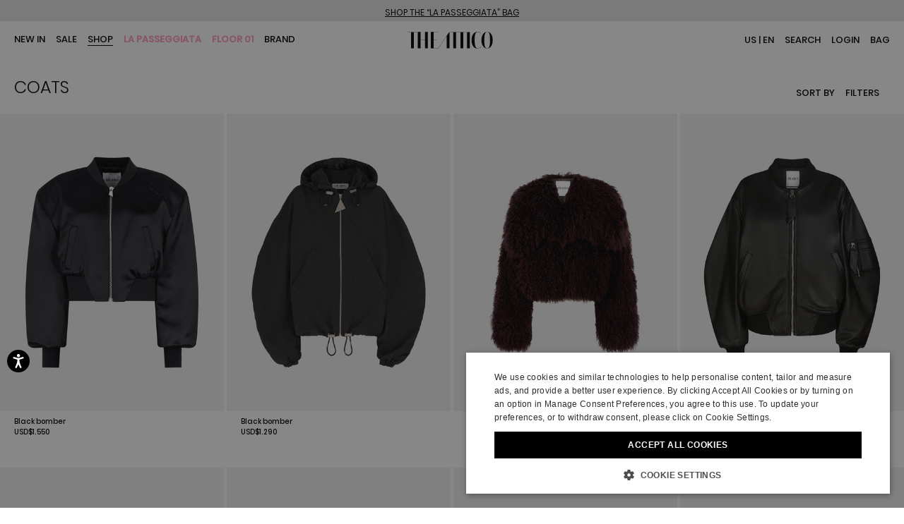

--- FILE ---
content_type: text/html;charset=UTF-8
request_url: https://www.theattico.com/en/shop/ready-to-wear/coats/?HPSlider2_dsk_20230518_outerwear-img=1
body_size: 44186
content:
<!doctype html>
<!--[if IE]>    <html class="ie" lang="en"> <![endif]-->
<!--[if gt IE 10]><!--> <html lang="en" xml:lang="en"> <!--<![endif]-->


<head>

	

	























































































































































































































































	
	

















	
<script type="application/ld+json">
	{"@context":"https://schema.org","@type":"ItemList","itemListElement":[{"@type":"SiteNavigationElement","position":0,"name":"New In","description":"Discover the latest arrivals for women by The Attico®. Shop ready to wear and luxury bags. Join Us Upstairs.","url":"https://www.theattico.com/en/new-in/"},{"@type":"SiteNavigationElement","position":1,"name":"Sale","description":"Discover the ultimate exclusive sale by The Attico®. Shop new styles, from clothing to accessories. Join Us Upstairs.","url":"https://www.theattico.com/en/sales/"},{"@type":"SiteNavigationElement","position":2,"name":"SHOP","description":"SHOP","url":"https://www.theattico.com/en/shop/"},{"@type":"SiteNavigationElement","position":3,"name":"La Passeggiata","description":"Discover our \"La Passeggiata\" bags at THE ATTICO®.","url":"https://www.theattico.com/en/la-passeggiata/"},{"@type":"SiteNavigationElement","position":4,"name":"Floor 01","description":"Discover our Floor 01 on THE ATTICO®","url":"https://www.theattico.com/en/floor-01-1/"},{"@type":"SiteNavigationElement","position":5,"name":"Brand","description":"Brand","url":"https://www.theattico.com/en/brand/"}]}
</script>







<meta charset=UTF-8>

<title>
	Women's Coats | THE ATTICO®
</title>


	<meta name="description" content="Discover The Attico&reg; Women's Coats: visit the official online store and choose from a wide range of fashion items. Buy online now!" />





	

	
		<meta property="og:title" content="Women's Coats | THE ATTICO&reg;">
	

	

	
		<meta property="og:site_name" content="WWW.THEATTICO.COM">
	

	

	
		<meta property="og:description" content="Discover The Attico&reg; Women's Coats: visit the official online store and choose from a wide range of fashion items. Buy online now!">
	

	

	
		<meta property="fb:admins" content="">
	

	

	
		<meta name="google-site-verification" content="KPODO72voio48SZ_JAP0SJWQ6VLNxNEZic8zUVp1VM0">
	

	

	
		<meta name="robots" content="all">
	

	

	
		<meta http-equiv="content-language" content="en">
	









<link href="/on/demandware.static/Sites-theattico-Site/-/default/dw15280ce1/images/favicon.ico" rel="shortcut icon" />






	

	 <link rel="alternate" hreflang="en" href="https://www.theattico.com/en/shop/ready-to-wear/coats/?HPSlider2_dsk_20230518_outerwear-img=1">

	 <link rel="alternate" hreflang="it" href="https://www.theattico.com/it/shop/abbigliamento/capospalla/?HPSlider2_dsk_20230518_outerwear-img=1">



	
	
		<link rel="next" href="https://www.theattico.com/en/shop/ready-to-wear/coats/?page=2" />
	







	<meta name="viewport" content="width=device-width, initial-scale=1">
	
	<!-- Start of CSS files (without merge) -->

<!-- End of CSS files (without merge) -->

<!-- custom CSS file include -->




<!-- Start jQuery. Instance type: 2 -->



























































































































































































































































<!-- End jQuery -->

<script>var app = app || {};</script>

<!--[if lt IE 9]>
<link rel="preload" href="/on/demandware.static/Sites-theattico-Site/-/en/v1769055440503/lib/html5.js" as="script">
<script src="/on/demandware.static/Sites-theattico-Site/-/en/v1769055440503/lib/html5.js"></script>
 <![endif]-->

<script type="text/javascript">//<!--
/* <![CDATA[ (head-active_data.js) */
var dw = (window.dw || {});
dw.ac = {
    _analytics: null,
    _events: [],
    _category: "",
    _searchData: "",
    _anact: "",
    _anact_nohit_tag: "",
    _analytics_enabled: "true",
    _timeZone: "Europe/Rome",
    _capture: function(configs) {
        if (Object.prototype.toString.call(configs) === "[object Array]") {
            configs.forEach(captureObject);
            return;
        }
        dw.ac._events.push(configs);
    },
	capture: function() { 
		dw.ac._capture(arguments);
		// send to CQ as well:
		if (window.CQuotient) {
			window.CQuotient.trackEventsFromAC(arguments);
		}
	},
    EV_PRD_SEARCHHIT: "searchhit",
    EV_PRD_DETAIL: "detail",
    EV_PRD_RECOMMENDATION: "recommendation",
    EV_PRD_SETPRODUCT: "setproduct",
    applyContext: function(context) {
        if (typeof context === "object" && context.hasOwnProperty("category")) {
        	dw.ac._category = context.category;
        }
        if (typeof context === "object" && context.hasOwnProperty("searchData")) {
        	dw.ac._searchData = context.searchData;
        }
    },
    setDWAnalytics: function(analytics) {
        dw.ac._analytics = analytics;
    },
    eventsIsEmpty: function() {
        return 0 == dw.ac._events.length;
    }
};
/* ]]> */
// -->
</script>
<script type="text/javascript">//<!--
/* <![CDATA[ (head-cquotient.js) */
var CQuotient = window.CQuotient = {};
CQuotient.clientId = 'aaga-theattico';
CQuotient.realm = 'AAGA';
CQuotient.siteId = 'theattico';
CQuotient.instanceType = 'prd';
CQuotient.locale = 'en';
CQuotient.fbPixelId = '__UNKNOWN__';
CQuotient.activities = [];
CQuotient.cqcid='';
CQuotient.cquid='';
CQuotient.cqeid='';
CQuotient.cqlid='';
CQuotient.apiHost='api.cquotient.com';
/* Turn this on to test against Staging Einstein */
/* CQuotient.useTest= true; */
CQuotient.useTest = ('true' === 'false');
CQuotient.initFromCookies = function () {
	var ca = document.cookie.split(';');
	for(var i=0;i < ca.length;i++) {
	  var c = ca[i];
	  while (c.charAt(0)==' ') c = c.substring(1,c.length);
	  if (c.indexOf('cqcid=') == 0) {
		CQuotient.cqcid=c.substring('cqcid='.length,c.length);
	  } else if (c.indexOf('cquid=') == 0) {
		  var value = c.substring('cquid='.length,c.length);
		  if (value) {
		  	var split_value = value.split("|", 3);
		  	if (split_value.length > 0) {
			  CQuotient.cquid=split_value[0];
		  	}
		  	if (split_value.length > 1) {
			  CQuotient.cqeid=split_value[1];
		  	}
		  	if (split_value.length > 2) {
			  CQuotient.cqlid=split_value[2];
		  	}
		  }
	  }
	}
}
CQuotient.getCQCookieId = function () {
	if(window.CQuotient.cqcid == '')
		window.CQuotient.initFromCookies();
	return window.CQuotient.cqcid;
};
CQuotient.getCQUserId = function () {
	if(window.CQuotient.cquid == '')
		window.CQuotient.initFromCookies();
	return window.CQuotient.cquid;
};
CQuotient.getCQHashedEmail = function () {
	if(window.CQuotient.cqeid == '')
		window.CQuotient.initFromCookies();
	return window.CQuotient.cqeid;
};
CQuotient.getCQHashedLogin = function () {
	if(window.CQuotient.cqlid == '')
		window.CQuotient.initFromCookies();
	return window.CQuotient.cqlid;
};
CQuotient.trackEventsFromAC = function (/* Object or Array */ events) {
try {
	if (Object.prototype.toString.call(events) === "[object Array]") {
		events.forEach(_trackASingleCQEvent);
	} else {
		CQuotient._trackASingleCQEvent(events);
	}
} catch(err) {}
};
CQuotient._trackASingleCQEvent = function ( /* Object */ event) {
	if (event && event.id) {
		if (event.type === dw.ac.EV_PRD_DETAIL) {
			CQuotient.trackViewProduct( {id:'', alt_id: event.id, type: 'raw_sku'} );
		} // not handling the other dw.ac.* events currently
	}
};
CQuotient.trackViewProduct = function(/* Object */ cqParamData){
	var cq_params = {};
	cq_params.cookieId = CQuotient.getCQCookieId();
	cq_params.userId = CQuotient.getCQUserId();
	cq_params.emailId = CQuotient.getCQHashedEmail();
	cq_params.loginId = CQuotient.getCQHashedLogin();
	cq_params.product = cqParamData.product;
	cq_params.realm = cqParamData.realm;
	cq_params.siteId = cqParamData.siteId;
	cq_params.instanceType = cqParamData.instanceType;
	cq_params.locale = CQuotient.locale;
	
	if(CQuotient.sendActivity) {
		CQuotient.sendActivity(CQuotient.clientId, 'viewProduct', cq_params);
	} else {
		CQuotient.activities.push({activityType: 'viewProduct', parameters: cq_params});
	}
};
/* ]]> */
// -->
</script>
<!-- Demandware Apple Pay -->

<style type="text/css">ISAPPLEPAY{display:inline}.dw-apple-pay-button,.dw-apple-pay-button:hover,.dw-apple-pay-button:active{background-color:black;background-image:-webkit-named-image(apple-pay-logo-white);background-position:50% 50%;background-repeat:no-repeat;background-size:75% 60%;border-radius:5px;border:1px solid black;box-sizing:border-box;margin:5px auto;min-height:30px;min-width:100px;padding:0}
.dw-apple-pay-button:after{content:'Apple Pay';visibility:hidden}.dw-apple-pay-button.dw-apple-pay-logo-white{background-color:white;border-color:white;background-image:-webkit-named-image(apple-pay-logo-black);color:black}.dw-apple-pay-button.dw-apple-pay-logo-white.dw-apple-pay-border{border-color:black}</style>


<!-- Preload assets -->


	
	
		<link rel="preload" href="/on/demandware.static/Sites-theattico-Site/-/en/v1769055440503/sasstarget/style.css" as="style" >
	

	
	
		<link rel="preload" href="/on/demandware.static/Sites-theattico-Site/-/en/v1769055440503/sasstarget/fonts.css" as="style" >
	

	
	
		<link rel="preload" href="/on/demandware.static/Sites-theattico-Site/-/en/v1769055440503/lib/jquery/ui/jquery-ui-1.11.4.css" as="style" >
	

	
	
		<link rel="preload" href="/on/demandware.static/Sites-theattico-Site/-/en/v1769055440503/lib/mediaelement/mediaelementplayer.min.css" as="style" >
	

	
	
		<link rel="preload" href="/on/demandware.static/Sites-theattico-Site/-/en/v1769055440503/js/dist/main-libs.js" as="script" >
	



<!-- Include head assets -->


	
	
		
			<link rel="stylesheet" type="text/css" href="/on/demandware.static/Sites-theattico-Site/-/en/v1769055440503/sasstarget/style.css" />
		
	

	
	
		
			<link rel="stylesheet" type="text/css" href="/on/demandware.static/Sites-theattico-Site/-/en/v1769055440503/sasstarget/fonts.css" />
		
	

	
	
		
			<link rel="stylesheet" type="text/css" href="/on/demandware.static/Sites-theattico-Site/-/en/v1769055440503/lib/jquery/ui/jquery-ui-1.11.4.css" />
		
	

	
	
		
			<link rel="stylesheet" type="text/css" href="/on/demandware.static/Sites-theattico-Site/-/en/v1769055440503/lib/mediaelement/mediaelementplayer.min.css" />
		
	

	
	
		
			
				<script src="/on/demandware.static/Sites-theattico-Site/-/en/v1769055440503/js/dist/main-libs.js" type="text/javascript" ></script>
			
		
	





<!--  UI -->

<!-- WL Cloud -->

	<script async type="text/javascript" src="https://cloud.wordlift.io/app/bootstrap.js"></script>


<!-- Signifyd -->

	<script async type="text/javascript" id="sig-api" data-order-session-id="aHR0cHM6Ly93d3cudGhlYXR0aWNvLmNvbS9lbi9kOWM5YzgzM2EwYjViNDZiMzkwZGE1MDIyNg" src="https://cdn-scripts.signifyd.com/api/script-tag.js"></script>





<!-- Preload assets -->


	
	
		<link rel="preload" href="//player.vimeo.com/api/player.js" as="script" >
	

	
	
		<link rel="preload" href="https://www.paypalobjects.com/api/checkout.js" as="script" >
	

	
	
		<link rel="preload" href="/on/demandware.static/Sites-theattico-Site/-/en/v1769055440503/js/old/lib/jquery/jcarousel/jquery.jcarousel.min.js" as="script" >
	

	
	
		<link rel="preload" href="/on/demandware.static/Sites-theattico-Site/-/en/v1769055440503/js/dist/runtime.js" as="script" >
	

	
	
		<link rel="preload" href="/on/demandware.static/Sites-theattico-Site/-/en/v1769055440503/js/dist/vendorsOld.js" as="script" >
	

	
	
		<link rel="preload" href="/on/demandware.static/Sites-theattico-Site/-/en/v1769055440503/js/dist/commonsOld.js" as="script" >
	

	
	
		<link rel="preload" href="/on/demandware.static/Sites-theattico-Site/-/en/v1769055440503/js/dist/old.js" as="script" >
	

	
	
		<link rel="preload" href="/on/demandware.static/Sites-theattico-Site/-/en/v1769055440503/js/dist/vendors.js" as="script" >
	

	
	
		<link rel="preload" href="/on/demandware.static/Sites-theattico-Site/-/en/v1769055440503/js/dist/commons.js" as="script" >
	

	
	
		<link rel="preload" href="/on/demandware.static/Sites-theattico-Site/-/en/v1769055440503/js/dist/searchPage.js" as="script" >
	

	
	
		<link rel="preload" href="/on/demandware.static/Sites-theattico-Site/-/en/v1769055440503/js/dist/oldCustom.js" as="script" >
	

	
	
		<link rel="preload" href="/on/demandware.static/Sites-theattico-Site/-/en/v1769055440503/fonts/Poppins-normal-500.woff" as="font"  type="font/woff" crossorigin>
	

	
	
		<link rel="preload" href="/on/demandware.static/Sites-theattico-Site/-/en/v1769055440503/fonts/Poppins-normal-400.woff" as="font"  type="font/woff" crossorigin>
	

	
	
		<link rel="preload" href="/on/demandware.static/Sites-theattico-Site/-/en/v1769055440503/fonts/Poppins-normal-300.woff" as="font"  type="font/woff" crossorigin>
	

	
	
		<link rel="preload" href="/on/demandware.static/Sites-theattico-Site/-/en/v1769055440503/fonts/at-icons.ttf?zd49ph" as="font"  type="font/ttf" crossorigin>
	



<!-- Include head assets -->


	
	
		
			
				<link rel="prefetch" href="https://static-eu.payments-amazon.com/checkout.js" as="script" />
			
		
	

	
	
		
	

	
	
		
	

	
	
		
	

	
	
		
	




	 

	

	
		






	

	
		
		<script type="text/javascript" class="js-gtm-do_not_wrap">
			const getCookie = (name) => {
				const cookie = document.cookie.match(new RegExp('(^| )' + name + '=([^;]+)'));
				if (cookie) {
					return cookie[2];
				}
				return '';
			};

			var app = app || {};
			var libData = 

{"cartInfo":{},"userInfo":{"loggedIn":"Not Logged In","userID":"","customerValue":"","purchaseHistory":"","visitorStatus":"not logged","country":"US","language":"en","customerVisits":"","customerLoyalty":"new","customerOngoingValue":"","accountCustomerId":"","newsletterSubscription":"","customerID":"abYaMfTuxGOTx9i09DIq3onpoQ"}}
;
			app.trackerData = {"pageType":"ProductListPage","pageCategory":"ProductListPage","section":"plp","page":"%2fon%2fdemandware.store%2fSites-theattico-Site%2fen%2fSearch-Show%3fcgid%3dcoats%26HPSlider2_dsk_20230518_outerwear-img%3d1","URI":"%2fon%2fdemandware.store%2fSites-theattico-Site%2fen%2fSearch-Show","currencyCode":"USD","catID":"coats","isCategorySearch":true,"productCategory":"coats","productSubCategory":"ready-to-wear","categoryPathGPF":"SHOP>Ready to wear>Coats","categoryIDPathGPF":["shop","ready-to-wear","coats"]};
			app.trackerData.userInfo = libData.userInfo;
			app.trackerData.userInfo.personalShopperId = getCookie('personalShopperUserId');
			app.trackerData.cartInfo = libData.cartInfo;
			window.dataLayer = window.dataLayer || [];
			window.dataLayer.push(app.trackerData);
			window.dataLayer.push(app.trackerData.userInfo);
			window.dataLayer.push(app.trackerData.cartInfo);
		</script>
		
			
			
			<script type="text/javascript" class="js-gtm-do_not_wrap">
				app.trackerData.gtmData = {"gtmEnabled":1,"gtmContainerID":["GTM-KQ4TWXR"],"gtmPageType":"plp"};
				
			</script>
			
				<!-- Google Tag Manager -->
				<script type="text/javascript" class="js-gtm-do_not_wrap">
					
					
						(function(w,d,s,l,i){w[l]=w[l]||[];w[l].push({'gtm.start':
							new Date().getTime(),event:'gtm.js'});var f=d.getElementsByTagName(s)[0],
							j=d.createElement(s),dl=l!='dataLayer'?'&l='+l:'';j.async=true;j.src=
							'//www.googletagmanager.com/gtm.js?id='+i+dl;f.parentNode.insertBefore(j,f);
							})(window,document,'script','dataLayer', 'GTM-KQ4TWXR');
					
				</script>
				<!-- End Google Tag Manager -->
			
		
	

	
		
	




	

	
		
<script type="application/ld+json">
	{"@context":"https://schema.org","@type":"BreadcrumbList","itemListElement":[{"@type":"ListItem","position":0,"name":"Home","item":"https://www.theattico.com/en/"},{"@type":"ListItem","position":1,"name":"SHOP","item":"https://www.theattico.com/en/shop/"},{"@type":"ListItem","position":2,"name":"Ready to wear","item":"https://www.theattico.com/en/shop/ready-to-wear/"},{"@type":"ListItem","position":3,"name":"Coats","item":"https://www.theattico.com/en/shop/ready-to-wear/coats/"}]}
</script>
	

	
	


	<link rel="canonical" href="https://www.theattico.com/en/shop/ready-to-wear/coats/" />


</head>

<body class="s-search" id="p-search">

		


<!-- Google Tag Manager (noscript) -->

		 
		<noscript class="js-gtm-do_not_wrap">
			
				<iframe src="//www.googletagmanager.com/ns.html?id=GTM-KQ4TWXR"
					height="0"
					width="0"
					style="display:none;visibility:hidden">
				</iframe>
			
		</noscript>	
	

<!-- End Google Tag Manager (noscript) -->

		
		






























































































































































































































































<noscript>

	<div class="b-js_off_alert">
		<p class="b-js_off_alert-copy">Your browser&#39;s Javascript functionality is turned off. Please turn it on so that you can experience the full capabilities of this site.</p>
	</div>

</noscript>
<div class="h-hidden b-cookies_off js-disabled-cookies">
	<p class="b-cookies_off-copy">Your browser currently is not set to accept Cookies. Please turn it on or check if you have another program set to block cookies.</p>
</div>




	


























































































































































































































































<div class="js-first-visit-banner b-first_visit_banner h-hidden"
>
	
	
	
	
	
</div>

<header class="l-header_main js-header_main js-accordion-container" data-collapse-all="true">
	
	<div class="js-wishlist_icon h-hidden">
		







	
	
	
		
		<div class="b-content_asset b-content_asset--add-to-wishlist content-asset">
			<!-- dwMarker="content" dwContentID="6d4d04f018f78e6cbcac067353" -->
			<svg class="js-wishlist_icon b-star" height="20" viewBox="0 0 98 94" width="20">
                <polygon points="48 6 65 30 92 37 75 60 75 88 48 80 22 88 22 60 6 37 32 30" style="stroke-width:10"></polygon>
                <clippath id="star">
                <polygon points="48 6 65 30 92 37 75 60 75 88 48 80 22 88 22 60 6 37 32 30" style="stroke-width:10"></polygon>
                </clippath>
                <g clip-path="url(#star)">
                <rect height="100%" width="100%"></rect>
                </g>
                </svg:clipPath>
		</div><!-- End content-asset add-to-wishlist -->
	





	</div>

	
	 


	


	
		<div class="html-slot-container b-slot--header-promo-slot js-slot-container">
			


	

	







	<style>
.header-promo-item:hover {text-decoration: underline}
.header-promo-close {display:none}
.js-dynamic-promo-banner.h-hidden {display: block !important}
.js-dynamic-promo-banner.h-minimized {max-height: inherit !important}
</style>

<div class="js-dynamic-promo-banner header-promo-container js-header-promo-container h-minimized" style="padding: 5px 0 5px; background-color:#e6e6e6;text-align:center;">
    <div>
        <a style="font-size:12px;color:black;"><a href="https://www.theattico.com/en/la-passeggiata/" style="font-size:12px;color:black;"><u>SHOP THE “LA PASSEGGIATA” BAG</u></a>
    </div>
</div>

<div class="header-promo-close">
    <a class="js-header-promo-close" aria-label="close promo banner" href="javascript:void(0)"></a>
</div>



		</div>
	
 
	

	
	
	<div  class="b-wishlist_flyout l-header-dropdown js-header-dropdown js-wishlist_flyout_container">
	
























































































































































































































































	























































































































































































































































<div class="b-wishlist_dropdown h-minimized">
	<div class="b-wishlist_flyout-block js-wishlist_dropdown-flyout b-wishlist_flyout-empty">
	
</div>


<button class="b-header_close_button js-close_button"></button>
</div>

</div>

	<div class="b-header_main-top js-header_main-top">
		<div class="b-header_main-wrapper">
			<div class="b-header_main-content js-header_main-content">
				<div class="b-vertical_menu-button-container">
					<span class="b-vertical_menu-button js-tablet_menu-button js-accordion-toggler"
						data-target=".js-main_navigation-container"
						data-disable-animation="true"
						data-closeonclickoutside="true"
						data-hiddenclass="m-hidden"
						aria-label="menu"
						></span>
				</div>

				
				<div class="l-main_navigation-container js-main_navigation-container js-accordion-container m-hidden" data-collapse-all="true">
					



<div class="l-main_navigation js-main_navigation  m-horizontal js-midnight" data-settings="navigation_midnight">
	<nav  class="b-main_navigation  js-midnight-navigation default"   id="navigation"  role="navigation">
		<div  class="b-main_navigation-title">header.navigation.title</div>
		
		

		
			
			






































































































































































































































































	






<ul class="b-menu_category js-menu_category-wrap">


	
	
	
		
	
	

	<li class="b-menu_category-item js-menu_category-item m-new-arrivals b-menu_category-item--first    " data-position="1" data-category-id="new-arrivals">
		<div class="b-menu_category-link_container">
		
			
				<a class="b-menu_category-link js-menu_category-general-link" href="https://www.theattico.com/en/new-in/"
					>
					New In
				</a>
			
			
		
		
		</div>
		
		
		
	</li>

	
	
	
		
	
	

	<li class="b-menu_category-item js-menu_category-item m-shop-sales    m-with_subcategories " data-position="2" data-category-id="shop-sales">
		<div class="b-menu_category-link_container">
		
			
				<span class="b-menu_category-link js-accordion-toggler" 
					data-target=".js-shop-sales"
					data-hiddenclass="m-hidden"
				>
					Sale
				</span>
			
			
		
		
		</div>
		
		
		
			















<div class="b-menu_category-level_2 b-subcategory js-menu_subcategory_wrapper js-shop-sales m-hidden">
	<div class="b-menu_category-level_2-wrapper b-subcategory-wrapper js-accordion-container" data-collapse-all="true">
	
	
	
		<ul class="b-menu_category-level_2-list b-subcategory-list">
		
			
			
			
				<li class="b-menu_category-level_2-item b-show-all">
					<a class="b-menu_category-level_2-link js-menu_category-general-link" href="https://www.theattico.com/en/sales/" >
						<span class="b-menu_category-level_2-heading">View all</span>
					</a>
				</li>
			
			
			

				
				
				
				
				
				
				
				
				
				
				
					<li class="b-menu_category-level_2-item b-subcategory-item  b-menu_category-level_2-item--first " data-position="2-1">
						
							
							
								<a class="b-menu_category-level_2-link   " 
										
										href="https://www.theattico.com/en/sale-sales/ready-to-wear/"
										>
										
									
									
									Ready to wear
								</a>
							

						

						
						
					</li>
					
				
			

				
				
				
				
				
				
				
				
				
				
				
					<li class="b-menu_category-level_2-item b-subcategory-item  " data-position="2-2">
						
							
							
								<a class="b-menu_category-level_2-link   " 
										
										href="https://www.theattico.com/en/sale-sales/shoes/"
										>
										
									
									
									Shoes
								</a>
							

						

						
						
					</li>
					
				
			

				
				
				
				
				
				
				
				
				
				
				
					<li class="b-menu_category-level_2-item b-subcategory-item  b-menu_category-level_2-item--last " data-position="2-3">
						
							
							
								<a class="b-menu_category-level_2-link   " 
										
										href="https://www.theattico.com/en/sale-sales/accessories/"
										>
										
									
									
									Accessories
								</a>
							

						

						
						
					</li>
					
				
			
		</ul>
		
		
	</div>
</div>
		
	</li>

	
	
	
		
	
	

	<li class="b-menu_category-item js-menu_category-item m-shop   m-current b-menu_category-item--current js-preselected-category m-with_subcategories " data-position="3" data-category-id="shop">
		<div class="b-menu_category-link_container">
		
			
				<span class="b-menu_category-link js-accordion-toggler" 
					data-target=".js-shop"
					data-hiddenclass="m-hidden"
				>
					SHOP
				</span>
			
			
		
		
		</div>
		
		
		
			















<div class="b-menu_category-level_2 b-subcategory js-menu_subcategory_wrapper js-shop m-hidden">
	<div class="b-menu_category-level_2-wrapper b-subcategory-wrapper js-accordion-container" data-collapse-all="true">
	
	
	
		<ul class="b-menu_category-level_2-list b-subcategory-list">
		
			
			
			
			
			

				
				
				
				
				
				
				
				
				
				
				
					<li class="b-menu_category-level_2-item b-subcategory-item  b-menu_category-level_2-item--first " data-position="3-1">
						
							
							
								<a class="b-menu_category-level_2-link   " 
										
										href="https://www.theattico.com/en/shop/la-passeggiata-bag/"
										 style="font-weight: bold;color:#FF9CC0;text-transform: uppercase;" >
										
									
									
									La Passeggiata Bag
								</a>
							

						

						
						
					</li>
					
				
			

				
				
				
				
				
				
				
				
				
				
				
					<li class="b-menu_category-level_2-item b-subcategory-item  " data-position="3-2">
						
							
							
								<a class="b-menu_category-level_2-link   " 
										
										href="https://www.theattico.com/en/shop/floor-01/"
										 style="font-weight: bold;color:#FF9CC0;text-transform: uppercase;" >
										
									
									
									Floor 01
								</a>
							

						

						
						
					</li>
					
				
			

				
				
				
				
				
				
				
				
				
				
				
					<li class="b-menu_category-level_2-item b-subcategory-item  m-with_subcategories" data-position="3-3">
						
							<div class="b-menu_category-level_2-item_title">
						
							
							
								<span class="b-menu_category-level_2-link js-accordion-toggler b-menu_category-level_2-item--current"
								data-target=".js-ready-to-wear"
								data-hiddenclass="m-hidden"
								>
									Ready to wear
								</span>
							

						
							</div>
						

						

								
								
								
								















<div class="b-menu_category-level_3 b-subcategory js-menu_subcategory_wrapper js-ready-to-wear m-hidden">
	<div class="b-menu_category-level_3-wrapper b-subcategory-wrapper " data-collapse-all="true">
	
	
	
		<ul class="b-menu_category-level_3-list b-subcategory-list">
		
			
			
			
				<li class="b-menu_category-level_3-item b-show-all">
					<a class="b-menu_category-level_3-link js-menu_category-general-link" href="https://www.theattico.com/en/shop/ready-to-wear/" >
						<span class="b-menu_category-level_3-heading">View all</span>
					</a>
				</li>
			
			
			

				
				
				
				
				
				
				
				
				
				
				
					<li class="b-menu_category-level_3-item b-subcategory-item  b-menu_category-level_3-item--first " data-position="3-3-1">
						
							<div class="b-menu_category-level_3-item_title">
						
							
							
								<a class="b-menu_category-level_3-link  b-menu_category-level_3-item--current  " 
										
										href="https://www.theattico.com/en/shop/ready-to-wear/coats/"
										>
										
									
									
									Coats
								</a>
							

						
							</div>
						

						
						
					</li>
					
				
			

				
				
				
				
				
				
				
				
				
				
				
					<li class="b-menu_category-level_3-item b-subcategory-item  " data-position="3-3-2">
						
							
							
								<a class="b-menu_category-level_3-link   " 
										
										href="https://www.theattico.com/en/shop/ready-to-wear/knitwear/"
										>
										
									
									
									Knitwear
								</a>
							

						

						
						
					</li>
					
				
			

				
				
				
				
				
				
				
				
				
				
				
					<li class="b-menu_category-level_3-item b-subcategory-item  " data-position="3-3-3">
						
							
							
								<a class="b-menu_category-level_3-link   " 
										
										href="https://www.theattico.com/en/shop/ready-to-wear/fleecewear-and-t-shirts/"
										>
										
									
									
									Fleecewear &amp; T-Shirts
								</a>
							

						

						
						
					</li>
					
				
			

				
				
				
				
				
				
				
				
				
				
				
					<li class="b-menu_category-level_3-item b-subcategory-item  " data-position="3-3-4">
						
							
							
								<a class="b-menu_category-level_3-link   " 
										
										href="https://www.theattico.com/en/shop/ready-to-wear/tops-and-shirts/"
										>
										
									
									
									Tops &amp; Shirts
								</a>
							

						

						
						
					</li>
					
				
			

				
				
				
				
				
				
				
				
				
				
				
					<li class="b-menu_category-level_3-item b-subcategory-item  " data-position="3-3-5">
						
							
							
								<a class="b-menu_category-level_3-link   " 
										
										href="https://www.theattico.com/en/shop/ready-to-wear/dresses/"
										>
										
									
									
									Dresses
								</a>
							

						

						
						
					</li>
					
				
			

				
				
				
				
				
				
				
				
				
				
				
					<li class="b-menu_category-level_3-item b-subcategory-item  " data-position="3-3-6">
						
							
							
								<a class="b-menu_category-level_3-link   " 
										
										href="https://www.theattico.com/en/shop/ready-to-wear/skirts%C2%A0/"
										>
										
									
									
									Skirts&nbsp;
								</a>
							

						

						
						
					</li>
					
				
			

				
				
				
				
				
				
				
				
				
				
				
					<li class="b-menu_category-level_3-item b-subcategory-item  " data-position="3-3-7">
						
							
							
								<a class="b-menu_category-level_3-link   " 
										
										href="https://www.theattico.com/en/shop/ready-to-wear/pants/"
										>
										
									
									
									Pants
								</a>
							

						

						
						
					</li>
					
				
			

				
				
				
				
				
				
				
				
				
				
				
					<li class="b-menu_category-level_3-item b-subcategory-item  " data-position="3-3-8">
						
							
							
								<a class="b-menu_category-level_3-link   " 
										
										href="https://www.theattico.com/en/shop/ready-to-wear/blazers/"
										>
										
									
									
									Blazers
								</a>
							

						

						
						
					</li>
					
				
			

				
				
				
				
				
				
				
				
				
				
				
					<li class="b-menu_category-level_3-item b-subcategory-item  " data-position="3-3-9">
						
							
							
								<a class="b-menu_category-level_3-link   " 
										
										href="https://www.theattico.com/en/shop/ready-to-wear/tailoring/"
										>
										
									
									
									Tailoring
								</a>
							

						

						
						
					</li>
					
				
			

				
				
				
				
				
				
				
				
				
				
				
					<li class="b-menu_category-level_3-item b-subcategory-item  " data-position="3-3-10">
						
							
							
								<a class="b-menu_category-level_3-link   " 
										
										href="https://www.theattico.com/en/shop/ready-to-wear/denim/"
										>
										
									
									
									Denim
								</a>
							

						

						
						
					</li>
					
				
			

				
				
				
				
				
				
				
				
				
				
				
					<li class="b-menu_category-level_3-item b-subcategory-item  b-menu_category-level_3-item--last " data-position="3-3-11">
						
							
							
								<a class="b-menu_category-level_3-link   " 
										
										href="https://www.theattico.com/en/shop/ready-to-wear/leather/"
										>
										
									
									
									Leather
								</a>
							

						

						
						
					</li>
					
				
			
		</ul>
		
		
	</div>
</div>

								
								
								
								
								
								
								
						
						
					</li>
					
				
			

				
				
				
				
				
				
				
				
				
				
				
					<li class="b-menu_category-level_2-item b-subcategory-item  m-with_subcategories" data-position="3-4">
						
							
							
								<span class="b-menu_category-level_2-link js-accordion-toggler"
								data-target=".js-shoes"
								data-hiddenclass="m-hidden"
								>
									Shoes
								</span>
							

						

						

								
								
								
								















<div class="b-menu_category-level_3 b-subcategory js-menu_subcategory_wrapper js-shoes m-hidden">
	<div class="b-menu_category-level_3-wrapper b-subcategory-wrapper " data-collapse-all="true">
	
	
	
		<ul class="b-menu_category-level_3-list b-subcategory-list">
		
			
			
			
				<li class="b-menu_category-level_3-item b-show-all">
					<a class="b-menu_category-level_3-link js-menu_category-general-link" href="https://www.theattico.com/en/shop/shoes/" >
						<span class="b-menu_category-level_3-heading">View all</span>
					</a>
				</li>
			
			
			

				
				
				
				
				
				
				
				
				
				
				
					<li class="b-menu_category-level_3-item b-subcategory-item  b-menu_category-level_3-item--first " data-position="3-4-1">
						
							
							
								<a class="b-menu_category-level_3-link   " 
										
										href="https://www.theattico.com/en/shop/shoes/mules/"
										>
										
									
									
									Mules
								</a>
							

						

						
						
					</li>
					
				
			

				
				
				
				
				
				
				
				
				
				
				
					<li class="b-menu_category-level_3-item b-subcategory-item  " data-position="3-4-2">
						
							
							
								<a class="b-menu_category-level_3-link   " 
										
										href="https://www.theattico.com/en/shop/shoes/pumps%C2%A0/"
										>
										
									
									
									Pumps&nbsp;
								</a>
							

						

						
						
					</li>
					
				
			

				
				
				
				
				
				
				
				
				
				
				
					<li class="b-menu_category-level_3-item b-subcategory-item  " data-position="3-4-3">
						
							
							
								<a class="b-menu_category-level_3-link   " 
										
										href="https://www.theattico.com/en/shop/shoes/boots/"
										>
										
									
									
									Boots
								</a>
							

						

						
						
					</li>
					
				
			

				
				
				
				
				
				
				
				
				
				
				
					<li class="b-menu_category-level_3-item b-subcategory-item  " data-position="3-4-4">
						
							
							
								<a class="b-menu_category-level_3-link   " 
										
										href="https://www.theattico.com/en/shop/shoes/sandals%C2%A0/"
										>
										
									
									
									Sandals&nbsp;
								</a>
							

						

						
						
					</li>
					
				
			

				
				
				
				
				
				
				
				
				
				
				
					<li class="b-menu_category-level_3-item b-subcategory-item  b-menu_category-level_3-item--last " data-position="3-4-5">
						
							
							
								<a class="b-menu_category-level_3-link   " 
										
										href="https://www.theattico.com/en/shop/shoes/flats%C2%A0/"
										>
										
									
									
									Flats&nbsp;
								</a>
							

						

						
						
					</li>
					
				
			
		</ul>
		
		
	</div>
</div>

								
								
								
								
								
								
								
						
						
					</li>
					
				
			

				
				
				
				
				
				
				
				
				
				
				
					<li class="b-menu_category-level_2-item b-subcategory-item  m-with_subcategories" data-position="3-5">
						
							
							
								<span class="b-menu_category-level_2-link js-accordion-toggler"
								data-target=".js-bags"
								data-hiddenclass="m-hidden"
								>
									Bags
								</span>
							

						

						

								
								
								
								















<div class="b-menu_category-level_3 b-subcategory js-menu_subcategory_wrapper js-bags m-hidden">
	<div class="b-menu_category-level_3-wrapper b-subcategory-wrapper " data-collapse-all="true">
	
	
	
		<ul class="b-menu_category-level_3-list b-subcategory-list">
		
			
			
			
				<li class="b-menu_category-level_3-item b-show-all">
					<a class="b-menu_category-level_3-link js-menu_category-general-link" href="https://www.theattico.com/en/shop/bags/" >
						<span class="b-menu_category-level_3-heading">View all</span>
					</a>
				</li>
			
			
			

				
				
				
				
				
				
				
				
				
				
				
					<li class="b-menu_category-level_3-item b-subcategory-item  b-menu_category-level_3-item--first " data-position="3-5-1">
						
							
							
								<a class="b-menu_category-level_3-link   " 
										
										href="https://www.theattico.com/en/shop/bags/clutches/"
										>
										
									
									
									Clutches&nbsp;
								</a>
							

						

						
						
					</li>
					
				
			

				
				
				
				
				
				
				
				
				
				
				
					<li class="b-menu_category-level_3-item b-subcategory-item  " data-position="3-5-2">
						
							
							
								<a class="b-menu_category-level_3-link   " 
										
										href="https://www.theattico.com/en/shop/bags/shoulder-bags/"
										>
										
									
									
									Shoulder Bags&nbsp;
								</a>
							

						

						
						
					</li>
					
				
			

				
				
				
				
				
				
				
				
				
				
				
					<li class="b-menu_category-level_3-item b-subcategory-item  " data-position="3-5-3">
						
							
							
								<a class="b-menu_category-level_3-link   " 
										
										href="https://www.theattico.com/en/shop/bags/mini-bags/"
										>
										
									
									
									Mini Bags
								</a>
							

						

						
						
					</li>
					
				
			

				
				
				
				
				
				
				
				
				
				
				
					<li class="b-menu_category-level_3-item b-subcategory-item  " data-position="3-5-4">
						
							
							
								<a class="b-menu_category-level_3-link   " 
										
										href="https://www.theattico.com/en/shop/bags/top-handles/"
										>
										
									
									
									Top Handles&nbsp;&nbsp;
								</a>
							

						

						
						
					</li>
					
				
			

				
				
				
				
				
				
				
				
				
				
				
					<li class="b-menu_category-level_3-item b-subcategory-item  b-menu_category-level_3-item--last " data-position="3-5-5">
						
							
							
								<a class="b-menu_category-level_3-link   " 
										
										href="https://www.theattico.com/en/shop/bags/tote/"
										>
										
									
									
									Tote Bags&nbsp;
								</a>
							

						

						
						
					</li>
					
				
			
		</ul>
		
		
	</div>
</div>

								
								
								
								
								
								
								
						
						
					</li>
					
				
			

				
				
				
				
				
				
				
				
				
				
				
					<li class="b-menu_category-level_2-item b-subcategory-item  m-with_subcategories" data-position="3-6">
						
							
							
								<span class="b-menu_category-level_2-link js-accordion-toggler"
								data-target=".js-bags-accessories"
								data-hiddenclass="m-hidden"
								>
									Accessories
								</span>
							

						

						

								
								
								
								















<div class="b-menu_category-level_3 b-subcategory js-menu_subcategory_wrapper js-bags-accessories m-hidden">
	<div class="b-menu_category-level_3-wrapper b-subcategory-wrapper " data-collapse-all="true">
	
	
	
		<ul class="b-menu_category-level_3-list b-subcategory-list">
		
			
			
			
				<li class="b-menu_category-level_3-item b-show-all">
					<a class="b-menu_category-level_3-link js-menu_category-general-link" href="https://www.theattico.com/en/shop/accessories/" >
						<span class="b-menu_category-level_3-heading">View all</span>
					</a>
				</li>
			
			
			

				
				
				
				
				
				
				
				
				
				
				
					<li class="b-menu_category-level_3-item b-subcategory-item  b-menu_category-level_3-item--first " data-position="3-6-1">
						
							
							
								<a class="b-menu_category-level_3-link   " 
										
										href="https://www.theattico.com/en/shop/accessories/caps%C2%A0/"
										>
										
									
									
									Caps&nbsp;
								</a>
							

						

						
						
					</li>
					
				
			

				
				
				
				
				
				
				
				
				
				
				
					<li class="b-menu_category-level_3-item b-subcategory-item  " data-position="3-6-2">
						
							
							
								<a class="b-menu_category-level_3-link   " 
										
										href="https://www.theattico.com/en/shop/accessories/sunglasses%C2%A0/"
										>
										
									
									
									Sunglasses&nbsp;
								</a>
							

						

						
						
					</li>
					
				
			

				
				
				
				
				
				
				
				
				
				
				
					<li class="b-menu_category-level_3-item b-subcategory-item  " data-position="3-6-3">
						
							
							
								<a class="b-menu_category-level_3-link   " 
										
										href="https://www.theattico.com/en/shop/accessories/belts/"
										>
										
									
									
									Belts
								</a>
							

						

						
						
					</li>
					
				
			

				
				
				
				
				
				
				
				
				
				
				
					<li class="b-menu_category-level_3-item b-subcategory-item  b-menu_category-level_3-item--last " data-position="3-6-4">
						
							
							
								<a class="b-menu_category-level_3-link   " 
										
										href="https://www.theattico.com/en/shop/accessories/socks/"
										>
										
									
									
									Socks
								</a>
							

						

						
						
					</li>
					
				
			
		</ul>
		
		
	</div>
</div>

								
								
								
								
								
								
								
						
						
					</li>
					
				
			

				
				
				
				
				
				
				
				
				
				
				
					<li class="b-menu_category-level_2-item b-subcategory-item  " data-position="3-7">
						
							
							
								<a class="b-menu_category-level_2-link   " 
										
										href="https://www.theattico.com/en/shop/estate-meravigliosa/"
										>
										
									
									
									ESTATE MERAVIGLIOSA
								</a>
							

						

						
						
					</li>
					
				
			

				
				
				
				
				
				
				
				
				
				
				
					<li class="b-menu_category-level_2-item b-subcategory-item  b-menu_category-level_2-item--last m-with_subcategories" data-position="3-8">
						
							
							
								<span class="b-menu_category-level_2-link js-accordion-toggler"
								data-target=".js-looks"
								data-hiddenclass="m-hidden"
								>
									SHOP BY LOOK
								</span>
							

						

						

								
								
								
								















<div class="b-menu_category-level_3 b-subcategory js-menu_subcategory_wrapper js-looks m-hidden">
	<div class="b-menu_category-level_3-wrapper b-subcategory-wrapper " data-collapse-all="true">
	
	
	
		<ul class="b-menu_category-level_3-list b-subcategory-list">
		
			
			
			
			
			

				
				
				
				
				
				
				
				
				
				
				
					<li class="b-menu_category-level_3-item b-subcategory-item  b-menu_category-level_3-item--first " data-position="3-8-1">
						
							
							
								<a class="b-menu_category-level_3-link   " 
										
										href="https://www.theattico.com/en/shop/shop-by-look/spring-2026/"
										>
										
									
									
									Spring 2026
								</a>
							

						

						
						
					</li>
					
				
			

				
				
				
				
				
				
				
				
				
				
				
					<li class="b-menu_category-level_3-item b-subcategory-item  " data-position="3-8-2">
						
							
							
								<a class="b-menu_category-level_3-link   " 
										
										href="https://www.theattico.com/en/shop/shop-by-look/winter-2025/"
										>
										
									
									
									Winter 2025
								</a>
							

						

						
						
					</li>
					
				
			

				
				
				
				
				
				
				
				
				
				
				
					<li class="b-menu_category-level_3-item b-subcategory-item  " data-position="3-8-3">
						
							
							
								<a class="b-menu_category-level_3-link   " 
										
										href="https://www.theattico.com/en/shop/shop-by-look/fall-2025/"
										>
										
									
									
									Fall 2025
								</a>
							

						

						
						
					</li>
					
				
			

				
				
				
				
				
				
				
				
				
				
				
					<li class="b-menu_category-level_3-item b-subcategory-item  " data-position="3-8-4">
						
							
							
								<a class="b-menu_category-level_3-link   " 
										
										href="https://www.theattico.com/en/shop/shop-by-look/estate-meravigliosa/"
										>
										
									
									
									ESTATE MERAVIGLIOSA
								</a>
							

						

						
						
					</li>
					
				
			

				
				
				
				
				
				
				
				
				
				
				
					<li class="b-menu_category-level_3-item b-subcategory-item  " data-position="3-8-5">
						
							
							
								<a class="b-menu_category-level_3-link   " 
										
										href="https://www.theattico.com/en/shop/shop-by-look/the-attico-x-highsnobiety/"
										>
										
									
									
									The Attico x Highsnobiety
								</a>
							

						

						
						
					</li>
					
				
			

				
				
				
				
				
				
				
				
				
				
				
					<li class="b-menu_category-level_3-item b-subcategory-item  " data-position="3-8-6">
						
							
							
								<a class="b-menu_category-level_3-link   " 
										
										href="https://www.theattico.com/en/shop/shop-by-look/runway-the-sound-of-breaking-glass/"
										>
										
									
									
									Runway &quot;The sound of breaking glass&quot;
								</a>
							

						

						
						
					</li>
					
				
			

				
				
				
				
				
				
				
				
				
				
				
					<li class="b-menu_category-level_3-item b-subcategory-item  " data-position="3-8-7">
						
							
							
								<a class="b-menu_category-level_3-link   " 
										
										href="https://www.theattico.com/en/shop/shop-by-look/summer-2025/"
										>
										
									
									
									Summer 2025
								</a>
							

						

						
						
					</li>
					
				
			

				
				
				
				
				
				
				
				
				
				
				
					<li class="b-menu_category-level_3-item b-subcategory-item  " data-position="3-8-8">
						
							
							
								<a class="b-menu_category-level_3-link   " 
										
										href="https://www.theattico.com/en/shop/shop-by-look/spring-2025/"
										>
										
									
									
									Spring 2025
								</a>
							

						

						
						
					</li>
					
				
			

				
				
				
				
				
				
				
				
				
				
				
					<li class="b-menu_category-level_3-item b-subcategory-item  " data-position="3-8-9">
						
							
							
								<a class="b-menu_category-level_3-link   " 
										
										href="https://www.theattico.com/en/shop/shop-by-look/exclusive-capsule/"
										>
										
									
									
									Exclusive Capsule
								</a>
							

						

						
						
					</li>
					
				
			

				
				
				
				
				
				
				
				
				
				
				
					<li class="b-menu_category-level_3-item b-subcategory-item  b-menu_category-level_3-item--last " data-position="3-8-10">
						
							
							
								<a class="b-menu_category-level_3-link   " 
										
										href="https://www.theattico.com/en/shop/shop-by-look/winter-2024/"
										>
										
									
									
									Winter 2024
								</a>
							

						

						
						
					</li>
					
				
			
		</ul>
		
		
	</div>
</div>

								
								
								
								
								
								
								
						
						
					</li>
					
				
			
		</ul>
		
		
	</div>
</div>
		
	</li>

	
	
	
		
	
	

	<li class="b-menu_category-item js-menu_category-item m-runway-passeggiata-bag     " data-position="4" data-category-id="runway-passeggiata-bag">
		<div class="b-menu_category-link_container">
		
			
				<a class="b-menu_category-link js-menu_category-general-link" href="https://www.theattico.com/en/la-passeggiata/"
					 style="font-weight: bold;color:#FF9CC0;text-transform: uppercase;" >
					La Passeggiata
				</a>
			
			
		
		
		</div>
		
		
		
	</li>

	
	
	
		
	
	

	<li class="b-menu_category-item js-menu_category-item m-floor01-capsule-header     " data-position="5" data-category-id="floor01-capsule-header">
		<div class="b-menu_category-link_container">
		
			
				<a class="b-menu_category-link js-menu_category-general-link" href="https://www.theattico.com/en/floor-01-1/"
					 style="font-weight: bold;color:#FF9CC0;text-transform: uppercase;" >
					Floor 01
				</a>
			
			
		
		
		</div>
		
		
		
	</li>

	
	
	
		
	
	

	<li class="b-menu_category-item js-menu_category-item m-brand-page  b-menu_category-item--last  m-with_subcategories " data-position="6" data-category-id="brand-page">
		<div class="b-menu_category-link_container">
		
			
				<span class="b-menu_category-link js-accordion-toggler" 
					data-target=".js-brand-page"
					data-hiddenclass="m-hidden"
				>
					Brand
				</span>
			
			
		
		
		</div>
		
		
		
			















<div class="b-menu_category-level_2 b-subcategory js-menu_subcategory_wrapper js-brand-page m-hidden">
	<div class="b-menu_category-level_2-wrapper b-subcategory-wrapper js-accordion-container" data-collapse-all="true">
	
	
	
		<ul class="b-menu_category-level_2-list b-subcategory-list">
		
			
			
			
			
			

				
				
				
				
				
				
				
				
				
				
				
					<li class="b-menu_category-level_2-item b-subcategory-item  b-menu_category-level_2-item--first " data-position="6-1">
						
							
							
								<a class="b-menu_category-level_2-link   " 
										
										href="https://www.theattico.com/en/brand/about/"
										>
										
									
									
									About
								</a>
							

						

						
						
					</li>
					
				
			

				
				
				
				
				
				
				
				
				
				
				
					<li class="b-menu_category-level_2-item b-subcategory-item  m-with_subcategories" data-position="6-2">
						
							
							
								<span class="b-menu_category-level_2-link js-accordion-toggler"
								data-target=".js-fashion-show"
								data-hiddenclass="m-hidden"
								>
									Runway
								</span>
							

						

						

								
								
								
								















<div class="b-menu_category-level_3 b-subcategory js-menu_subcategory_wrapper js-fashion-show m-hidden">
	<div class="b-menu_category-level_3-wrapper b-subcategory-wrapper " data-collapse-all="true">
	
	
	
		<ul class="b-menu_category-level_3-list b-subcategory-list">
		
			
			
			
			
			

				
				
				
				
				
				
				
				
				
				
				
					<li class="b-menu_category-level_3-item b-subcategory-item  b-menu_category-level_3-item--first " data-position="6-2-1">
						
							
							
								<a class="b-menu_category-level_3-link   " 
										
										href="https://www.theattico.com/en/editorial?library=editorial-fashionshow-SS26"
										>
										
									
									
									September 2025 Runway &quot;Lei &egrave; Cos&igrave;&quot;
								</a>
							

						

						
						
					</li>
					
				
			

				
				
				
				
				
				
				
				
				
				
				
					<li class="b-menu_category-level_3-item b-subcategory-item  " data-position="6-2-2">
						
							
							
								<a class="b-menu_category-level_3-link   " 
										
										href="https://www.theattico.com/en/editorial?library=editorial-fashionshow-SS25"
										>
										
									
									
									September 2024 Runway &ldquo;The sound of breaking glass&rdquo;
								</a>
							

						

						
						
					</li>
					
				
			

				
				
				
				
				
				
				
				
				
				
				
					<li class="b-menu_category-level_3-item b-subcategory-item  b-menu_category-level_3-item--last " data-position="6-2-3">
						
							
							
								<a class="b-menu_category-level_3-link   " 
										
										href="https://www.theattico.com/en/editorial?library=editorial-fashionshow-SS24"
										>
										
									
									
									September 2023 Runway &ldquo;The Morning After&quot;
								</a>
							

						

						
						
					</li>
					
				
			
		</ul>
		
		
	</div>
</div>

								
								
								
								
								
								
								
						
						
					</li>
					
				
			

				
				
				
				
				
				
				
				
				
				
				
					<li class="b-menu_category-level_2-item b-subcategory-item  " data-position="6-3">
						
							
							
								<a class="b-menu_category-level_2-link   " 
										
										href="https://www.theattico.com/en/brand/collections/"
										>
										
									
									
									Collections
								</a>
							

						

						
						
					</li>
					
				
			

				
				
				
				
				
				
				
				
				
				
				
					<li class="b-menu_category-level_2-item b-subcategory-item  m-with_subcategories" data-position="6-4">
						
							
							
								<span class="b-menu_category-level_2-link js-accordion-toggler"
								data-target=".js-special"
								data-hiddenclass="m-hidden"
								 style="font-weight: bold;color:#FF9CC0;text-transform: uppercase;" >
									Special
								</span>
							

						

						

								
								
								
								















<div class="b-menu_category-level_3 b-subcategory js-menu_subcategory_wrapper js-special m-hidden">
	<div class="b-menu_category-level_3-wrapper b-subcategory-wrapper " data-collapse-all="true">
	
	
	
		<ul class="b-menu_category-level_3-list b-subcategory-list">
		
			
			
			
			
			

				
				
				
				
				
				
				
				
				
				
				
					<li class="b-menu_category-level_3-item b-subcategory-item  b-menu_category-level_3-item--first " data-position="6-4-1">
						
							
							
								<a class="b-menu_category-level_3-link   " 
										
										href="https://www.theattico.com/en/brand/special/floor-01/"
										>
										
									
									
									Floor 01
								</a>
							

						

						
						
					</li>
					
				
			

				
				
				
				
				
				
				
				
				
				
				
					<li class="b-menu_category-level_3-item b-subcategory-item  " data-position="6-4-2">
						
							
							
								<a class="b-menu_category-level_3-link   " 
										
										href="https://www.theattico.com/en/brand/special/the-attico-x-highsnobiety/"
										>
										
									
									
									The Attico x Highsnobiety
								</a>
							

						

						
						
					</li>
					
				
			

				
				
				
				
				
				
				
				
				
				
				
					<li class="b-menu_category-level_3-item b-subcategory-item  " data-position="6-4-3">
						
							
							
								<a class="b-menu_category-level_3-link   " 
										
										href="https://www.theattico.com/en/brand/special/runway-the-sound-of-breaking-glass/"
										>
										
									
									
									Runway &quot;The sound of breaking glass&quot;
								</a>
							

						

						
						
					</li>
					
				
			

				
				
				
				
				
				
				
				
				
				
				
					<li class="b-menu_category-level_3-item b-subcategory-item  " data-position="6-4-4">
						
							
							
								<a class="b-menu_category-level_3-link   " 
										
										href="https://www.theattico.com/en/brand/special/the-attico-x-ssense-capsule/"
										>
										
									
									
									The Attico x Ssense Capsule
								</a>
							

						

						
						
					</li>
					
				
			

				
				
				
				
				
				
				
				
				
				
				
					<li class="b-menu_category-level_3-item b-subcategory-item  " data-position="6-4-5">
						
							
							
								<a class="b-menu_category-level_3-link   " 
										
										href="https://www.theattico.com/en/brand/special/vista-mare-capsule/"
										>
										
									
									
									Vista Mare Capsule
								</a>
							

						

						
						
					</li>
					
				
			

				
				
				
				
				
				
				
				
				
				
				
					<li class="b-menu_category-level_3-item b-subcategory-item  " data-position="6-4-6">
						
							
							
								<a class="b-menu_category-level_3-link   " 
										
										href="https://www.theattico.com/en/brand/special/valentines-day-capsule/"
										>
										
									
									
									Valentine&#39;s Day Capsule
								</a>
							

						

						
						
					</li>
					
				
			

				
				
				
				
				
				
				
				
				
				
				
					<li class="b-menu_category-level_3-item b-subcategory-item  " data-position="6-4-7">
						
							
							
								<a class="b-menu_category-level_3-link   " 
										
										href="https://www.theattico.com/en/brand/special/runway-the-morning-after/"
										>
										
									
									
									Runway &quot;The Morning After&quot;
								</a>
							

						

						
						
					</li>
					
				
			

				
				
				
				
				
				
				
				
				
				
				
					<li class="b-menu_category-level_3-item b-subcategory-item  " data-position="6-4-8">
						
							
							
								<a class="b-menu_category-level_3-link   " 
										
										href="https://www.theattico.com/en/brand/special/kick-your-game-capsule/"
										>
										
									
									
									Kick Your Game Capsule
								</a>
							

						

						
						
					</li>
					
				
			

				
				
				
				
				
				
				
				
				
				
				
					<li class="b-menu_category-level_3-item b-subcategory-item  " data-position="6-4-9">
						
							
							
								<a class="b-menu_category-level_3-link   " 
										
										href="https://www.theattico.com/en/brand/special/sant-ambroeus-capsule/"
										>
										
									
									
									Sant Ambroeus Capsule
								</a>
							

						

						
						
					</li>
					
				
			

				
				
				
				
				
				
				
				
				
				
				
					<li class="b-menu_category-level_3-item b-subcategory-item  " data-position="6-4-10">
						
							
							
								<a class="b-menu_category-level_3-link   " 
										
										href="https://www.theattico.com/en/brand/special/superattico-capsule/"
										>
										
									
									
									Superattico Capsule
								</a>
							

						

						
						
					</li>
					
				
			

				
				
				
				
				
				
				
				
				
				
				
					<li class="b-menu_category-level_3-item b-subcategory-item  " data-position="6-4-11">
						
							
							
								<a class="b-menu_category-level_3-link   " 
										
										href="https://www.theattico.com/en/brand/special/life-at-large-capsule/"
										>
										
									
									
									Life At Large Capsule
								</a>
							

						

						
						
					</li>
					
				
			

				
				
				
				
				
				
				
				
				
				
				
					<li class="b-menu_category-level_3-item b-subcategory-item  " data-position="6-4-12">
						
							
							
								<a class="b-menu_category-level_3-link   " 
										
										href="https://www.theattico.com/en/brand/special/air-jordan-1-mid-milan---the-attico-special-pack-capsule/"
										>
										
									
									
									AIR JORDAN 1 MID MILAN - THE ATTICO SPECIAL PACK CAPSULE
								</a>
							

						

						
						
					</li>
					
				
			

				
				
				
				
				
				
				
				
				
				
				
					<li class="b-menu_category-level_3-item b-subcategory-item  " data-position="6-4-13">
						
							
							
								<a class="b-menu_category-level_3-link   " 
										
										href="https://www.theattico.com/en/brand/special/call-me-back-capsule/"
										>
										
									
									
									Call Me Back Capsule
								</a>
							

						

						
						
					</li>
					
				
			

				
				
				
				
				
				
				
				
				
				
				
					<li class="b-menu_category-level_3-item b-subcategory-item  b-menu_category-level_3-item--last " data-position="6-4-14">
						
							
							
								<a class="b-menu_category-level_3-link   " 
										
										href="https://www.theattico.com/en/brand/special/luglio-col-bene-che-ti-voglio-capsule/"
										>
										
									
									
									Luglio col bene che ti voglio Capsule
								</a>
							

						

						
						
					</li>
					
				
			
		</ul>
		
		
	</div>
</div>

								
								
								
								
								
								
								
						
						
					</li>
					
				
			

				
				
				
				
				
				
				
				
				
				
				
					<li class="b-menu_category-level_2-item b-subcategory-item  b-menu_category-level_2-item--last " data-position="6-5">
						
							
							
								<a class="b-menu_category-level_2-link   " 
										
										href="https://www.theattico.com/en/editorial?library=stories"
										>
										
									
									
									Stories
								</a>
							

						

						
						
					</li>
					
				
			
		</ul>
		
		
	</div>
</div>
		
	</li>

</ul>

	 

	

	 

	

	 

	
		
	</nav>

	<div class="js-tablet_secondary_menu">
	<div class="l-header-search m-tablet">
		
			
	

<form  class="b-simple_search h-minimized js-min_search"
  role="search"
  action="https://www.theattico.com/en/search-results"
  method="get"
  name="simpleSearch">
  
  <fieldset class="b-simple_search-fieldset">
    <legend  class="b-simple_search-legend">Search Catalog</legend>
    <label  class="b-simple_search-label" for="q">Search</label>
    <input  class="b-simple_search-field js-quicksearch js-validate_placeholder"
      type="text"
      id="q"
      name="q"
      value=""
      maxlength="100"
      placeholder="Search"
      autocomplete='off' />
    <button  class="b-simple_search-submit"  type="submit">Go on and search</button>
    
		<span  class="b-simple_search-close_button js-search_clear js-close_arrow h-minimized" data-minimize=".js-min_search"></span>
	
  </fieldset>

</form>


<script id="js-simple_search_item" type="text/template">		
	<li class="b-search_result-item">
	<a class="b-search_result-product" href="{{url}}">
		<img class="b-search_result-image" src="{{image}}"/>
		<div class="b-search_result-infocontainer">
			<div class="b-product_labels">
				<div class="b-product_badge badge_{{badge.id}}">
					{{badge.body}}
				</div>
			</div>
			<span class="b-search_result-title">{{name}}</span>
			<span class="b-search_result-price">{{price}}</span>
		</div>
	</a>
</li>
</script>

		
	</div>

	
	<div class="l-header-locale js-tablet_locale m-tablet">
		
	</div>

	
	<div class="l-header-login js-tablet_login m-tablet">
		
	</div>

	<div class="l-header-minicart js-tablet_minicart m-tablet">
		
			<span class="b-minicart-toggler js-accordion-toggler" data-target=".js-mini_cart">
				Bag
				
				<span class="b-minicart-quantity js-minicart-quantity h-hidden">
					<span class="b-minicart-quantity_value js-minicart-quantity_value"></span>
				</span>
			</span>
		
	</div>
</div>

</div>
				</div>
				





























































































































































































































































<div class="b-primary_logo">
	<a class="b-primary_logo-link js-primary_logo-link"  href="https://www.theattico.com/en/" aria-label="The Attico home page link">
		<div class="b-primary_logo-container_desktop">
			
				
	 


	


	

	








	
	
		
			<img alt="" class="b-logo-black" src="https://www.theattico.com/on/demandware.static/-/Sites-theattico-Library/default/dw3d801b37/logo.svg" title="" />
<img alt="" class="b-logo-white" src="https://www.theattico.com/on/demandware.static/-/Sites-theattico-Library/default/dwef5de525/white-logo.svg" title="" />
<style>
.b-wishlist_send-button.js-send_to_friend {display: none;}
</style>
		
	
 
	
			
		</div>

		



	</a>
	
</div>

				<ul class="l-header_service_menu js-header_service_menu js-accordion-container" data-collapse-all="true">
					<li class="l-header_service_menu-item js-locale_dropdown">
						




	























	
























































































































































































































































<div class="b-language_selector">
	
		
			
			
			

			

<span class="b-header_service_menu-item js-accordion-toggler b-language_selector-flyout-title"
	data-target=".js-min_language_selector"
	
	data-disable-animation="true"
	data-closeonclickoutside="true"
	
>
	
	<span>us | </span> <span>en</span>
</span>
		
		<div class="b-language_selector-flyout js-flyout-item js-min_language_selector js-header_min_country_selector h-hidden">
			<div class="b-language_selector-container">
				



				<div class="b-language_selector-country">
					



















	<p class="b-language_selector-country_title">Select country</p>
	

	
		<ul class="b-language_selector-country_list js-language_selector-country_list">
			
				<li class="b-language_selector-country_item" data-countrycode="fr" >
					

					<a class="b-language_selector-country_link js-country_selection-link"
						aria-label="France"
						href="https://www.theattico.com/en/select-country?Country=FR">
						
						
							France
						

						
					</a>
				</li>
			
				<li class="b-language_selector-country_item" data-countrycode="gb" >
					

					<a class="b-language_selector-country_link js-country_selection-link"
						aria-label="United Kingdom"
						href="https://www.theattico.com/en/select-country?Country=GB">
						
						
							United Kingdom
						

						
					</a>
				</li>
			
				<li class="b-language_selector-country_item" data-countrycode="it" >
					

					<a class="b-language_selector-country_link js-country_selection-link"
						aria-label="Italy"
						href="https://www.theattico.com/en/select-country?Country=IT">
						
						
							Italy
						

						
					</a>
				</li>
			
				<li class="b-language_selector-country_item" data-countrycode="us" >
					

					<a class="b-language_selector-country_link js-country_selection-link"
						aria-label="USA"
						href="https://www.theattico.com/en/select-country?Country=US">
						
						
							USA
						

						
					</a>
				</li>
			
				<li class="b-language_selector-country_item" data-countrycode="de" >
					

					<a class="b-language_selector-country_link js-country_selection-link"
						aria-label="Germany"
						href="https://www.theattico.com/en/select-country?Country=DE">
						
						
							Germany
						

						
					</a>
				</li>
			
			<li class="b-language_selector-country_item">
				<a class="b-language_selector-country_link b-language_selector-country_link_more js-country_selection-link_more"
					href="https://www.theattico.com/on/demandware.store/Sites-theattico-Site/en/CountryGateway-Start"
					aria-label="More Countries"
					title="More Countries">
						More Countries
				</a>
			</li>
		</ul>
	

				</div>
				<div class="b-language_selector-language">
					









	



	
		<p class="b-language_selector-language_title">Select Language</p>
		
	<ul class="b-language_selector-language_list js-language_selector-language_list ">
		
			<li class="b-language_selector-language_item" data-locale="en">
				
				
				
				
				
					
				

				

				<a class="b-language_selector-language_link js-language_selector_link" 
					href="https://www.theattico.com/on/demandware.store/Sites-theattico-Site/en/CountryGateway-SwitchLocale"
					aria-label="English">

					
						
							English
						
					
				</a>
			</li>
		
			<li class="b-language_selector-language_item" data-locale="it_IT">
				
				
				
				
				
					
				

				

				<a class="b-language_selector-language_link js-language_selector_link" 
					href="https://www.theattico.com/on/demandware.store/Sites-theattico-Site/it_IT/CountryGateway-SwitchLocale"
					aria-label="Italiano">

					
						
							Italiano
						
					
				</a>
			</li>
		
	</ul>


				</div>
				
					

<button class="b-header_close_button js-close_button"></button>
				
			</div>
		</div>
	
</div>


					</li>
					<li class="l-header_service_menu-item">
						
						<span class="b-header_service_menu-item b-header_search_icon js-accordion-toggler"
							data-target=".js-search_dropdown"
							data-closeonclickoutside="true"
						>
							Search
						</span>
					</li>
					<li class="l-header_service_menu-item js-header_login-toggler">
						<span class="b-header_service_menu-item b-login_flyout-title js-login_flyout-title js-accordion-toggler "
	data-target=".js-login_dropdown"
	data-disable-animation="true"
	data-closeonclickoutside="true"
	>

	
		Login
	
</span>
					</li>
					<li class="l-header_service_menu-item l-header_minicart-container">
						



























































































































































































































































	
		
<div class="b-header_service_menu-item b-minicart_flyout-title b-mini_cart-empty js-mini_cart-title js-accordion-toggler"
	 data-target=".js-mini_cart"
	 data-closeonclickoutside="true"
	 data-disable-animation="true"
	 data-auto-close-timer="5000"
>
	<a class="b-mini_cart-text_link b-minicart-icon" href="javascript:void(0);" title="Checkout">
		Bag
		<span class="b-minicart-quantity js-minicart-quantity">
			<span class="b-minicart-quantity_value js-minicart-quantity_value"></span>
		</span>
	</a>
</div>
<a class="b-mini_cart-text_link-tablet b-minicart-icon" href="https://www.theattico.com/on/demandware.store/Sites-theattico-Site/en/Cart-Show" title="Checkout">
		<span class="b-minicart-quantity js-minicart-quantity">
			<span class="b-minicart-quantity_value js-minicart-quantity_value"></span>
		</span>
</a>
<span class="l-header_service_menu-arrow"></span>

	


					</li>
				</ul>
			</div>
		</div>
	</div>

	<div class="b-header_search-container js-search_dropdown h-hidden">
		<button type="button" class="b-header_search-close-button js-accordion-toggler" data-close-target=".js-search_dropdown"></button>
		
		

<div class="b-header_search">
	<span class="b-header_search-title">Search</span>
	<div class="b-header_search-form_wrapper js-header_search-form_wrapper">
		
			
	

<form  class="b-simple_search h-minimized js-min_search"
  role="search"
  action="https://www.theattico.com/en/search-results"
  method="get"
  name="simpleSearch">
  
  <fieldset class="b-simple_search-fieldset">
    <legend  class="b-simple_search-legend">Search Catalog</legend>
    <label  class="b-simple_search-label" for="q">Search</label>
    <input  class="b-simple_search-field js-quicksearch js-validate_placeholder"
      type="text"
      id="q"
      name="q"
      value=""
      maxlength="100"
      placeholder="Search"
      autocomplete='off' />
    <button  class="b-simple_search-submit"  type="submit">Go on and search</button>
    
		<span  class="b-simple_search-close_button js-search_clear js-close_arrow h-minimized" data-minimize=".js-min_search"></span>
	
  </fieldset>

</form>


	<ul class="js-quicksearch_result_container b-search_result h-minimized"></ul>

<script id="js-simple_search_item" type="text/template">		
	<li class="b-search_result-item">
	<a class="b-search_result-product" href="{{url}}">
		<img class="b-search_result-image" src="{{image}}"/>
		<div class="b-search_result-infocontainer">
			<div class="b-product_labels">
				<div class="b-product_badge badge_{{badge.id}}">
					{{badge.body}}
				</div>
			</div>
			<span class="b-search_result-title">{{name}}</span>
			<span class="b-search_result-price">{{price}}</span>
		</div>
	</a>
</li>
</script>

		
	</div>
</div>

	</div>
	<div class="l-header-login js-login_dropdown h-hidden">
		























































































































































































































































<div class="b-login_dropdown js-login_dropdown js-user-login_dropdown" data-custom-class="b-login_dropdown-active">
	
		<div class="b-login_dropdown-flyout js-login_dropdown-flyout m-hidden">
			























































































































































































































































<div class="b-login_wide-customers">
	
























































































































































































































































	
	<div class="b-login_account ">
		
		<div class="b-login_account-title">Sign in
			<div class="b-login_account-required"> <span class="b-login_account-required_indicator">&#8226; <em>Required</em></span></div>
		</div>
		
		<div class="b-login_account-content m-returning-customers">
	
			<p class="b-login_account-info">If you are a registered user, please enter your email and password.</p>
	
			<form class="b-login_account-form js-login_account-form" action="https://www.theattico.com/on/demandware.store/Sites-theattico-Site/en/Account-LoginFlyout/C2044601492" method="post" id="dwfrm_login" data-wrapper="null">
	
				
				
				<div class="js-error_form f-form_error_message"></div>
				<fieldset class="b-login_account-form_fildset">
					<div class="js-fields_for_iframe b-login_account-fields_for_iframe">
						
































































































































































































































































<div class=" f-field f-field-email f-type-username f-state-required "
data-required-text="Required field"
 data-valid-text=""
>




<label class="f-label" for=dwfrm_login_username >
	
		<span class="f-label-value">Email address</span>
	
	
</label>



<div class="f-field-wrapper">




<input type="email" id="dwfrm_login_username" name="dwfrm_login_username" class="f-email  js-latin_validation  f-state-required"  placeholder="Email*" maxlength=50 value=""aria-labelledby="error_dwfrm_login_username" aria-invalid="false" aria-required="true" required />












<span id="error_dwfrm_login_username" class="f-error_message" aria-live="assertive" role="alert">
<span class="f-error_message-block">

</span>
</span>

<span class="f-warning_message">
<span class="f-warning_message-block">
<span class="f-warning_text"></span>
</span>
</span>



</div>
</div>




	
						
































































































































































































































































<div class=" f-field f-field-password b-account_registration-password_field f-state-required "
data-required-text="Required field"
 data-valid-text=""
>




<label class="f-label" for=dwfrm_login_password >
	
		<span class="f-label-value">Password</span>
	
	
</label>



<div class="f-field-wrapper">





<input type="password" id="dwfrm_login_password" name="dwfrm_login_password" class="password_login_flyout-input f-password    f-state-required" autocomplete='off' placeholder="Password*" maxlength=25  minlength=8 aria-invalid="false" aria-required="true" required />












<span id="error_dwfrm_login_password" class="f-error_message" aria-live="assertive" role="alert">
<span class="f-error_message-block">

</span>
</span>

<span class="f-warning_message">
<span class="f-warning_message-block">
<span class="f-warning_text"></span>
</span>
</span>



</div>
</div>




	
						





<div class=" f-field f-field-checkbox "


>

<div class="f-field-wrapper">



<input type="checkbox" id="dwfrm_login_rememberme" name="dwfrm_login_rememberme" class="f-checkbox " value="true" aria-invalid="false"/>


<label class="f-label" for=dwfrm_login_rememberme >
	
		<span class="f-label-value">Remember me</span>
	
	
</label>











<span id="error_dwfrm_login_rememberme" class="f-error_message" aria-live="assertive" role="alert">
<span class="f-error_message-block">

</span>
</span>

<span class="f-warning_message">
<span class="f-warning_message-block">
<span class="f-warning_text"></span>
</span>
</span>



</div>
</div>



						





<div class=" f-field f-field-checkbox b-signup_checkbox "


>

<div class="f-field-wrapper">



<input type="checkbox" id="dwfrm_login_signup" name="dwfrm_login_signup" class="f-checkbox " value="true" aria-invalid="false"/>


<label class="f-label" for=dwfrm_login_signup >
	
		<span class="f-label-value">Sign-up for Newsletter</span>
	
	
</label>











<span id="error_dwfrm_login_signup" class="f-error_message" aria-live="assertive" role="alert">
<span class="f-error_message-block">

</span>
</span>

<span class="f-warning_message">
<span class="f-warning_message-block">
<span class="f-warning_text"></span>
</span>
</span>



</div>
</div>




<div class="b-login_account-privacy_box">
	
	<a class="b-login_account-privacy_box_link" href="https://www.theattico.com/en/privacy-policy/privacy-policy.html" target="_blank" title=""></a>
</div>
						
					</div>
					<div class="b-login_account-form_row">
						<button class="b-login_account-login_button js-fake_submit" type="submit" value="login" name="dwfrm_login_login" data-wrapper="null">
							login
						</button>
						
							<a class="js-password_reset b-login_account-forgot_password" href="https://www.theattico.com/en/reset-password" title="Forgot my password">
								Forgot my password
							</a>
						
						<input type="submit" class="h-hidden"/>
					</div>
					







	<div class="b-amazon_button m-login h-hidden" data-model-basket="amazonLogin.enabled">
		
			<span class="b-amazon_button-pre js-amazon_button-pre h-hidden">- or -</span>
		
		<div class="js-amazon_button-cntr b-amazon_button-cntr" data-button="login" data-component="loginflyout" data-locale="en-GB"></div>
	</div>
	<div class="b-amazon_button-error f-error_message js-amazon_button-error h-hidden">
		<span>Sorry, the network is currently unavailable. Try again later.</span>
	</div>


					<input type="hidden" name="dwfrm_login_securekey" value="756884975"/>
					<input type="hidden" name="csrf_token" value="7ZR42PGjDuVvpr6nQUuYdUPf8H7fJuoX_7YRor0GzvfeAFMK1UeKZiUJETLC6yqn-F9Ex8qmMiJ7r4yvgu-GWQTRjHSqRtvaTNDC-CpdJFgHM5ULkXWtKMkQPYtjoXXlsnhPhCx8Ks-0hiFWy4QG6iAcD-mz-yFPFP7bwCt0yHDbU_jMxMo=" />
				</fieldset>
			</form>
		</div>
	</div>

</div>
<div class="b-login_wide-create">
	<div class="b-login_wide-create-title">new customer</div>
	<div class="b-login_wide-create-new">
		







	
	
	
		
		<div class="b-content_asset b-content_asset--login-create-benefits content-asset">
			<!-- dwMarker="content" dwContentID="c48bf4bd642c14541183ca8447" -->
			<p>Save credit card details for faster shopping
Manage your order history
Gain access to your wish list</p>
		</div><!-- End content-asset login-create-benefits -->
	





		<a class="b-login_wide-create-new_account-link js-registration_user-createaccount_button" href="https://www.theattico.com/en/create-account" target="_blank">
			<div class="b-registration_user-createaccount_box">
				<button class="b-login_wide-create-new_account-button" type="submit" value="register">register</button>
			</div>
		</a>
	</div>
</div>
<div class="b-login_wide-customer_care">
	



</div>


			
		</div>
		<div class="h-hidden">
			 
			
<div class="js-login_iframe_container h-hidden" data-iframe-url="https://www.theattico.com/on/demandware.store/Sites-theattico-Site/en/Account-LoginIframe"></div>


		</div>
	
	

<button class="b-header_close_button js-close_button"></button>
</div>






<div id="js-app_dynamic_data" class="h-hidden"
data-is-user-authenticated="false"
data-is-user-registered="false"
data-is-user-subscribed="false"
data-shipping-country="USA"
data-current-pipeline="Search-Show"
data-current-query-string="cgid=coats&amp;HPSlider2_dsk_20230518_outerwear-img=1"
>&nbsp;</div>

	</div>
	<div class="l-header-minicart js-minicart_dropdown">
		



























































































































































































































































	
	<div class="b-minicart-container js-mini_cart h-hidden b-mini_cart-empty" id="mini-cart">
		<div class="b-mini_cart">
			
			
	<div class="b-mini_cart-flyout js-mini_cart-flyout b-mini_cart-flyout-empty">

		
			<span class="b-mini_cart-flyout_empty_cart">the cart is empty</span>
		
	</div>

	





			

<button class="b-header_close_button js-close_button"></button>
		</div>
	</div>


	</div>
</header>


		<main class="l-main_search js-main_search" role="main">
			


<noscript>

	<div class="b-js_off_alert">
		<p class="b-js_off_alert-copy">Your browser&#39;s Javascript functionality is turned off. Please turn it on so that you can experience the full capabilities of this site.</p>
	</div>

</noscript>
<div class="h-hidden b-cookies_off js-disabled-cookies">
	<p class="b-cookies_off-copy">Your browser currently is not set to accept Cookies. Please turn it on or check if you have another program set to block cookies.</p>
</div>
			
	<div class="l-primary_content ">
		
		
			<div class="l-category-title">
				


	

	<h1 title="Coats" class="b-title">
		Coats
	</h1>

			</div>
		
		
	























































































































































































































































	
	
	
	
	
	
	
		
		



		
		
		
	

	
	
	<div class="content-slot b-slot-grid_header">
		
			<div class="js-category-banner b-plp-top_banner-slot">
				
	 

	
				
					<div class="l-category-title">
						


	

	<h1 title="Coats" class="b-title">
		Coats
	</h1>

					</div>
				
				
			</div>
		
		
	</div>

	
	
	
	
	
		
			<div class="l-search_result-filters js-search_result-options">
				<div class="b-refinement-options js-refinement_visibility js-accordion-container" data-collapse-all="true">
					








	




	

		
		
		
			 
		

		<div class="b-refinement-option">
			
			<span class="b-refinement-title js-accordion-toggler " 
				data-target=".js-filter_tab-1"
				data-closeonclickoutside="true"
				data-hiddenclass="m-hidden"
				data-disable-animation="true"
				>
					
						Filters
					
			</span>

			
			<div class="b-refinement-flyout js-min_refinement_selector js-filter_tab-1 " data-tab-class="js-filter_tab-1">
				<div class="b-refinement-container js-refinement_container">
					
						<div class="b-refinement_inside-controls">
							<span class="b-refinement-title js-accordion-toggler"
								data-target=".js-sort_select-value"
								data-hiddenclass="m-hidden"
								data-disable-animation="true"
								data-closeonclickoutside="true"
							>
								Sort By
							</span>
							
							<span class="b-refinement-title js-accordion-toggler m-active" 
								data-close-target=".js-filter_tab-1"
								>
									
										Filters
									
							</span>
						</div>
					

					
					<div class="b-refinement-container-sub">
						<div class="l-secondary_content l-refinements js-refinements" data-productsearch-count="56">
							
	





























































































































































































































































	
	
	
	
	
		
		
		
		
		
		
		
		
		
		
		
		

		<div class="js-accordion-container"
			data-closedbyparent="false"
		>
			
				
				
				<div class="js-refinement b-refinement b-refinement--categoryname ">
					
					
						<div class="b-refinement-title">
							
								
							
						</div>
						
						
						
						<div class="b-refinement-subtitle  js-accordion-toggler"
							data-target=".js-refinement-categoryname"
						>
							Category

							
						</div>
						
						
						<div class="js-refinement-categoryname h-hidden">
							<ul class="b-refinement-list js-refinement-list ">
								
								

								
									

									<li class="b-refinement-item">
										<button class="b-refinement-link "
											data-prefn="categoryName"
											data-prefv="Tops"
											title="Refine by:Tops">

											Tops
											
										</button>
									</li>
								
									

									<li class="b-refinement-item">
										<button class="b-refinement-link "
											data-prefn="categoryName"
											data-prefv="Fleecewear"
											title="Refine by:Fleecewear">

											Fleecewear
											
										</button>
									</li>
								
									

									<li class="b-refinement-item">
										<button class="b-refinement-link "
											data-prefn="categoryName"
											data-prefv="Blazers"
											title="Refine by:Blazers">

											Blazers
											
										</button>
									</li>
								
									

									<li class="b-refinement-item">
										<button class="b-refinement-link "
											data-prefn="categoryName"
											data-prefv="Outerwear"
											title="Refine by:Outerwear">

											Outerwear
											
										</button>
									</li>
								
							</ul>
						</div>
					
				</div>
			
				
				
				<div class="js-refinement b-refinement b-refinement--customfilter1 ">
					
					
						<div class="b-refinement-title">
							
						</div>
						
						
						
						<div class="b-refinement-subtitle  js-accordion-toggler"
							data-target=".js-refinement-customfilter1"
						>
							Type

							
						</div>
						
						
						<div class="js-refinement-customfilter1 h-hidden">
							<ul class="b-refinement-list js-refinement-list ">
								
								

								
									

									<li class="b-refinement-item">
										<button class="b-refinement-link "
											data-prefn="customFilter1"
											data-prefv="Blouses"
											title="Refine by:Blouses">

											Blouses
											
										</button>
									</li>
								
									

									<li class="b-refinement-item">
										<button class="b-refinement-link "
											data-prefn="customFilter1"
											data-prefv="Tops"
											title="Refine by:Tops">

											Tops
											
										</button>
									</li>
								
									

									<li class="b-refinement-item">
										<button class="b-refinement-link "
											data-prefn="customFilter1"
											data-prefv="Jackets"
											title="Refine by:Jackets">

											Jackets
											
										</button>
									</li>
								
									

									<li class="b-refinement-item">
										<button class="b-refinement-link "
											data-prefn="customFilter1"
											data-prefv="Coats"
											title="Refine by:Coats">

											Coats
											
										</button>
									</li>
								
									

									<li class="b-refinement-item">
										<button class="b-refinement-link "
											data-prefn="customFilter1"
											data-prefv="Sweatshirts"
											title="Refine by:Sweatshirts">

											Sweatshirts
											
										</button>
									</li>
								
							</ul>
						</div>
					
				</div>
			
				
				
				<div class="js-refinement b-refinement b-refinement--clothingsize ">
					
					
						<div class="b-refinement-title">
							
						</div>
						
						
						
						<div class="b-refinement-subtitle  js-accordion-toggler"
							data-target=".js-refinement-clothingsize"
						>
							Clothing Size

							
						</div>
						
						
						<div class="js-refinement-clothingsize h-hidden">
							<ul class="b-refinement-list js-refinement-list scrollable">
								
								

								
									

									<li class="b-refinement-item">
										<button class="b-refinement-link "
											data-prefn="clothingSize"
											data-prefv="36"
											title="Refine by:36">

											36
											
										</button>
									</li>
								
									

									<li class="b-refinement-item">
										<button class="b-refinement-link "
											data-prefn="clothingSize"
											data-prefv="38"
											title="Refine by:38">

											38
											
										</button>
									</li>
								
									

									<li class="b-refinement-item">
										<button class="b-refinement-link "
											data-prefn="clothingSize"
											data-prefv="40"
											title="Refine by:40">

											40
											
										</button>
									</li>
								
									

									<li class="b-refinement-item">
										<button class="b-refinement-link "
											data-prefn="clothingSize"
											data-prefv="42"
											title="Refine by:42">

											42
											
										</button>
									</li>
								
									

									<li class="b-refinement-item">
										<button class="b-refinement-link "
											data-prefn="clothingSize"
											data-prefv="44"
											title="Refine by:44">

											44
											
										</button>
									</li>
								
									

									<li class="b-refinement-item">
										<button class="b-refinement-link "
											data-prefn="clothingSize"
											data-prefv="46"
											title="Refine by:46">

											46
											
										</button>
									</li>
								
									

									<li class="b-refinement-item">
										<button class="b-refinement-link "
											data-prefn="clothingSize"
											data-prefv="48"
											title="Refine by:48">

											48
											
										</button>
									</li>
								
							</ul>
						</div>
					
				</div>
			
				
				
				<div class="js-refinement b-refinement b-refinement--colordescription ">
					
					
						<div class="b-refinement-title">
							
						</div>
						
						
						
						<div class="b-refinement-subtitle  js-accordion-toggler"
							data-target=".js-refinement-colordescription"
						>
							Color

							
						</div>
						
						
						<div class="js-refinement-colordescription h-hidden">
							<ul class="b-refinement-list js-refinement-list scrollable">
								
								

								
									

									<li class="b-refinement-item">
										<button class="b-refinement-link "
											data-prefn="colorDescription"
											data-prefv="Black"
											title="Refine by:Black">

											Black
											
										</button>
									</li>
								
									

									<li class="b-refinement-item">
										<button class="b-refinement-link "
											data-prefn="colorDescription"
											data-prefv="Blue"
											title="Refine by:Blue">

											Blue
											
										</button>
									</li>
								
									

									<li class="b-refinement-item">
										<button class="b-refinement-link "
											data-prefn="colorDescription"
											data-prefv="Green"
											title="Refine by:Green">

											Green
											
										</button>
									</li>
								
									

									<li class="b-refinement-item">
										<button class="b-refinement-link "
											data-prefn="colorDescription"
											data-prefv="Purple"
											title="Refine by:Purple">

											Purple
											
										</button>
									</li>
								
									

									<li class="b-refinement-item">
										<button class="b-refinement-link "
											data-prefn="colorDescription"
											data-prefv="Red"
											title="Refine by:Red">

											Red
											
										</button>
									</li>
								
									

									<li class="b-refinement-item">
										<button class="b-refinement-link "
											data-prefn="colorDescription"
											data-prefv="White"
											title="Refine by:White">

											White
											
										</button>
									</li>
								
									

									<li class="b-refinement-item">
										<button class="b-refinement-link "
											data-prefn="colorDescription"
											data-prefv="Brown"
											title="Refine by:Brown">

											Brown
											
										</button>
									</li>
								
									

									<li class="b-refinement-item">
										<button class="b-refinement-link "
											data-prefn="colorDescription"
											data-prefv="Beige"
											title="Refine by:Beige">

											Beige
											
										</button>
									</li>
								
									

									<li class="b-refinement-item">
										<button class="b-refinement-link "
											data-prefn="colorDescription"
											data-prefv="Grey"
											title="Refine by:Grey">

											Grey
											
										</button>
									</li>
								
									

									<li class="b-refinement-item">
										<button class="b-refinement-link "
											data-prefn="colorDescription"
											data-prefv="Black and white"
											title="Refine by:Black and white">

											Black and white
											
										</button>
									</li>
								
							</ul>
						</div>
					
				</div>
			
				
				
				<div class="js-refinement b-refinement b-refinement--availablecountries ">
					
					
				</div>
			
		</div>

	


						</div>
					</div>
					



					
						<div class="b-refinement-container-controls">
							
							<div class="b-refinement-container-apply">
								<span class="b-refinement-container-apply_button js-btn-apply">Apply</span>
							</div>
						</div>
					
					<div class="b-filter-buttons">
						<div class="b-filter-button_box">
							<span class="b-filter-close_button js-accordion-toggler"
								data-close-target=".js-filter_tab-1"
							>
								Close
							</span>
						</div>
					</div>
				</div>
			</div>
		</div>
		 
	


					
					









<div class="b-refinement-option b-refinement_sort">
	<div class="b-sort_select sort-by js-sort-select">
		<div class="b-refinement-title js-accordion-toggler"
			data-target=".js-sort_select-value"
			data-hiddenclass="m-hidden"
			data-disable-animation="true"
			data-closeonclickoutside="true"
		>
			Sort By
		</div>
		<ul class="b-refinement-flyout b-sort_select-value js-sort_select-value">

			
				<li class="b-refinement_inside-controls">
					<span class="b-refinement-title js-accordion-toggler m-active"
						data-close-target=".js-sort_select-value"
						data-hiddenclass="m-hidden"
					>
						Sort By
					</span>
					<span class="b-refinement-title js-accordion-toggler" 
						data-target=".js-min_refinement_selector"
						data-closeonclickoutside="true"
						data-hiddenclass="m-hidden"
						data-disable-animation="true"
						>
							Filters
					</span>
				</li>
			
			
			
			
				
					
					
				
				
				<li class="b-sort_select-item">
					<a href="https://www.theattico.com/en/shop/ready-to-wear/coats/?srule=top-sellers&amp;page=1" rel="noindex, nofollow" class="b-sort_select-link js-sort_select-link">Most Wanted</a>
				</li>
			
				
					
					
				
				
				<li class="b-sort_select-item">
					<a href="https://www.theattico.com/en/shop/ready-to-wear/coats/?srule=price-high-to-low&amp;page=1" rel="noindex, nofollow" class="b-sort_select-link js-sort_select-link">Price High To Low</a>
				</li>
			
				
					
					
				
				
				<li class="b-sort_select-item">
					<a href="https://www.theattico.com/en/shop/ready-to-wear/coats/?srule=price-low-to-high&amp;page=1" rel="noindex, nofollow" class="b-sort_select-link js-sort_select-link">Price Low To High</a>
				</li>
			
		</ul>
	</div>
</div>
				</div>
			</div>
			
			<div class="content-slot b-slot-grid_header">
				
					
	 

	
				
			</div>
			
			<div class="l-search_result-content l-product-wrapper js-search_result-content m-search_layout-feed m-coats">
				
					<h1 class="l-search_result-title js-category_name">Coats</h1>
				
				







































    
        
    
	
		
		
		






		
			<div class="b-list_item_page js-list_item_page " data-page="1.0" data-grid-url="https://www.theattico.com/en/shop/ready-to-wear/coats/?page=1" data-subcategory-id="coats">
				




	








	
	
	
	

	
		
		
	

	
	
	
		<span class="b-product_tile_container js-product_tile_container">
			
				<!-- CQuotient Activity Tracking (viewCategory-cquotient.js) -->
<script type="text/javascript">//<!--
/* <![CDATA[ */
(function(){
try {
    if(window.CQuotient) {
	var cq_params = {};
	
	cq_params.cookieId = window.CQuotient.getCQCookieId();
	cq_params.userId = window.CQuotient.getCQUserId();
	cq_params.emailId = CQuotient.getCQHashedEmail();
	cq_params.loginId = CQuotient.getCQHashedLogin();
	cq_params.accumulate = true;
	cq_params.products = [{
	    id: '260WCB00104VVV102AA100',
	    sku: ''
	}];
	cq_params.categoryId = 'coats';
	cq_params.refinements = '[{\"name\":\"Category\",\"value\":\"coats\"}]';
	cq_params.personalized = 'false';
	cq_params.sortingRule = 'Manual';
	cq_params.imageUUID = '__UNDEFINED__';
	cq_params.realm = "AAGA";
	cq_params.siteId = "theattico";
	cq_params.instanceType = "prd";
	cq_params.queryLocale = "en";
	cq_params.locale = window.CQuotient.locale;
	
	if(window.CQuotient.sendActivity)
	    window.CQuotient.sendActivity(CQuotient.clientId, 'viewCategory', cq_params);
	else
	    window.CQuotient.activities.push({
	    	activityType: 'viewCategory',
	    	parameters: cq_params
	    });
  }
} catch(err) {}
})();
/* ]]> */
// -->
</script>
<script type="text/javascript">//<!--
/* <![CDATA[ (viewCategoryProduct-active_data.js) */
(function(){
try {
	if (dw.ac) {
		var search_params = {};
		search_params.persd = 'false';
		search_params.refs = '[{\"name\":\"Category\",\"value\":\"coats\"}]';
		search_params.sort = 'Manual';
		search_params.imageUUID = '';
		search_params.searchID = '6de3ecd4-891a-47e4-b663-7966d84d193d';
		search_params.locale = 'en';
		search_params.queryLocale = 'en';
		search_params.showProducts = 'true';
		dw.ac.applyContext({category: "coats", searchData: search_params});
		if (typeof dw.ac._scheduleDataSubmission === "function") {
			dw.ac._scheduleDataSubmission();
		}
	}
} catch(err) {}
})();
/* ]]> */
// -->
</script>
<script type="text/javascript">//<!--
/* <![CDATA[ (viewProduct-active_data.js) */
dw.ac._capture({id: "260WCB00104VVV102AA100", type: "searchhit"});
/* ]]> */
// -->
</script>
					



























































































































































































































































	<!-- dwMarker="product" dwContentID="42f0b6deec1732261c42a53d37" -->

	
	
	
	
	
	
	
	
	
	

	
	
	
	
	

	

	
	

	
	

	
	

	
		
		<div class="b-product_tile js-product_tile  "
			id="42f0b6deec1732261c42a53d37"
			data-itemid="260WCB00104VVV102AA100"
			data-product-name="Black bomber"
			data-variant="Black"
			data-category="coats"
			data-brand="THE ATTICO"
			data-price="1550.00"
			data-dimension9="SS2026"
			data-dimension10="FP"
			data-metric2="">

			
				







	
	


			

			
			<div class="b-product-hover_box js-product-hover_box">
	
	
	
	
		
	

	
	
	
	
	

	
		<div class="b-product_image-container js-image-container">
			
				
					










<a class="js-producttile_link b-product_image-wrapper "
	href="https://www.theattico.com/en/shop/ready-to-wear/coats/black-bomber-black-260WCB00104VVV102AA100.html"
	title="THE ATTICO Black bomber"
	data-altimagesrcset="/dw/image/v2/AAGA_PRD/on/demandware.static/-/Sites-24/default/dw8891b7a4/images/grid/260WCB00104VVV102AA_100_02_GRID.jpg?sw=475&amp;sh=630&amp;sm=fit 1x, /dw/image/v2/AAGA_PRD/on/demandware.static/-/Sites-24/default/dw8891b7a4/images/grid/260WCB00104VVV102AA_100_02_GRID.jpg?sw=940&amp;sh=1260&amp;sm=fit 2x"
	aria-label="Visit BLACK BOMBER product page"
	
		data-altimage="/dw/image/v2/AAGA_PRD/on/demandware.static/-/Sites-24/default/dw8891b7a4/images/grid/260WCB00104VVV102AA_100_02_GRID.jpg?sw=475&amp;sh=630&amp;sm=fit"
	
	
>
	
	


<picture data-originalsrcset="/dw/image/v2/AAGA_PRD/on/demandware.static/-/Sites-24/default/dw1c6656de/images/grid/260WCB00104VVV102AA_100_01_GRID.jpg?sw=475&amp;sh=630&amp;sm=fit 1x, /dw/image/v2/AAGA_PRD/on/demandware.static/-/Sites-24/default/dw1c6656de/images/grid/260WCB00104VVV102AA_100_01_GRID.jpg?sw=940&amp;sh=1260&amp;sm=fit 2x" class="js-product-image_picture b-product-image_picture ">
	<source
		
			data-srcset="/dw/image/v2/AAGA_PRD/on/demandware.static/-/Sites-24/default/dw1c6656de/images/grid/260WCB00104VVV102AA_100_01_GRID.jpg?sw=475&amp;sh=630&amp;sm=fit 1x, /dw/image/v2/AAGA_PRD/on/demandware.static/-/Sites-24/default/dw1c6656de/images/grid/260WCB00104VVV102AA_100_01_GRID.jpg?sw=940&amp;sh=1260&amp;sm=fit 2x"
		
	/>
	

<img class="js-producttile_image b-product_image lazy"
	
		data-src="/dw/image/v2/AAGA_PRD/on/demandware.static/-/Sites-24/default/dw1c6656de/images/grid/260WCB00104VVV102AA_100_01_GRID.jpg?sw=475&amp;sh=630&amp;sm=fit"
		
			src="/dw/image/v2/AAGA_PRD/on/demandware.static/-/Sites-24/default/dw1c6656de/images/grid/260WCB00104VVV102AA_100_01_GRID.jpg?sw=95&amp;sh=126&amp;sm=fit"
		
	
	style=""
	alt="THE ATTICO Black bomber Black 260WCB00104VVV102AA100"
	title="THE ATTICO Black bomber"
	aria-label="Visit BLACK BOMBER product page"
	data-imageindex="0"
	data-zoom-image="/dw/image/v2/AAGA_PRD/on/demandware.static/-/Sites-24/default/dw1c6656de/images/grid/260WCB00104VVV102AA_100_01_GRID.jpg?sw=475&amp;sh=630&amp;sm=fit"
	
		width="475"
	
	
		height="630"
	
	
		data-url=""
		data-options='{"wrapCSS": "b-quickview"}'
	
	
/>

	
		<div class="lazyloadxt-indicator"></div>
	
</picture>

</a>

				
			
		</div>
	

	
		
		<div class="b-product_tile_top_hover">
			<div class="b-product_tile_top_hover-inner">
				<div class="b-product_tile_top_hover-middle_box">
					<div class="b-product_tile_top_hover-middle_box_inner">
						


































<div class="js-product_variations b-product_variations--plp" data-current="{}">
<div class="b-variation">

<ul class="b-variation-list js-size_list-container">





















</ul>
</div>
</div>
<input type="hidden" id="selectedPid" value="260WCB00104VVV102AA100" />


					</div>
				</div>
			</div>
		</div>
		<div class="b-product_tile_hover">
			<div class="b-product_tile_hover-inner">
				<div class="b-product_tile_hover-middle_box">
					<div class="b-product_tile_hover-middle_box_inner">
						


































<div class="js-product_variations b-product_variations--plp" data-current="{}">
<div class="b-variation">

<ul class="b-variation-list js-size_list-container">










	
































	
	
	
		
	
	<li id="260WCB00104VVV102AA100" class="b-variation-item b-variation-item--size showErrorUp m-default js-size_list-item">
		
		<div class="b-variation-dropdown " id="v-dropdown-size">
			
			
			
			<div class="b-variation-value Size">
				
					<div class="b-variation-title">Available Size</div>
				
				








	





				<ul class="js-swatches b-swatches_size js-swatches_size"
					 >

					
						
							
						
						
						
						
						
						

						

						<li class="b-swatches_size-item emptyswatch m-unselectable">
							
								<a title="36"
									class="m-unselectable  js-togglerhover b-swatches_size-link  "
									href="https://www.theattico.com/on/demandware.store/Sites-theattico-Site/en/Product-Variation?pid=260WCB00104VVV102AA100&amp;dwvar_260WCB00104VVV102AA100_size=36"
									data-href="https://www.theattico.com/on/demandware.store/Sites-theattico-Site/en/Product-Variation?pid=260WCB00104VVV102AA100&amp;dwvar_260WCB00104VVV102AA100_size=36"
									data-togglerhover-slider=".js_low-in-stock-msg"
									data-value="36"
									
									
										data-scrollTo="false"
									
									>
									36
									<span class="b-variation-few_left_message js_low-in-stock-msg" data-attr-value="36"></span>
								</a>
							
						</li>
					
						
							
						
						
						
						
						
						

						

						<li class="b-swatches_size-item emptyswatch">
							
								<a title="38"
									class="  js-togglerhover b-swatches_size-link  "
									href="https://www.theattico.com/on/demandware.store/Sites-theattico-Site/en/Product-Variation?pid=260WCB00104VVV102AA100&amp;dwvar_260WCB00104VVV102AA100_size=38"
									data-href="https://www.theattico.com/on/demandware.store/Sites-theattico-Site/en/Product-Variation?pid=260WCB00104VVV102AA100&amp;dwvar_260WCB00104VVV102AA100_size=38"
									data-togglerhover-slider=".js_low-in-stock-msg"
									data-value="38"
									
									
										data-scrollTo="false"
									
									>
									38
									<span class="b-variation-few_left_message js_low-in-stock-msg" data-attr-value="38"></span>
								</a>
							
						</li>
					
						
							
						
						
						
						
						
						

						

						<li class="b-swatches_size-item emptyswatch">
							
								<a title="40"
									class="  js-togglerhover b-swatches_size-link  "
									href="https://www.theattico.com/on/demandware.store/Sites-theattico-Site/en/Product-Variation?pid=260WCB00104VVV102AA100&amp;dwvar_260WCB00104VVV102AA100_size=40"
									data-href="https://www.theattico.com/on/demandware.store/Sites-theattico-Site/en/Product-Variation?pid=260WCB00104VVV102AA100&amp;dwvar_260WCB00104VVV102AA100_size=40"
									data-togglerhover-slider=".js_low-in-stock-msg"
									data-value="40"
									
									
										data-scrollTo="false"
									
									>
									40
									<span class="b-variation-few_left_message js_low-in-stock-msg" data-attr-value="40"></span>
								</a>
							
						</li>
					
						
							
						
						
						
						
						
						

						

						<li class="b-swatches_size-item emptyswatch">
							
								<a title="42"
									class="  js-togglerhover b-swatches_size-link  "
									href="https://www.theattico.com/on/demandware.store/Sites-theattico-Site/en/Product-Variation?pid=260WCB00104VVV102AA100&amp;dwvar_260WCB00104VVV102AA100_size=42"
									data-href="https://www.theattico.com/on/demandware.store/Sites-theattico-Site/en/Product-Variation?pid=260WCB00104VVV102AA100&amp;dwvar_260WCB00104VVV102AA100_size=42"
									data-togglerhover-slider=".js_low-in-stock-msg"
									data-value="42"
									
									
										data-scrollTo="false"
									
									>
									42
									<span class="b-variation-few_left_message js_low-in-stock-msg" data-attr-value="42"></span>
								</a>
							
						</li>
					
						
							
						
						
						
						
						
						

						

						<li class="b-swatches_size-item emptyswatch m-unselectable">
							
								<a title="44"
									class="m-unselectable  js-togglerhover b-swatches_size-link  "
									href="https://www.theattico.com/on/demandware.store/Sites-theattico-Site/en/Product-Variation?pid=260WCB00104VVV102AA100&amp;dwvar_260WCB00104VVV102AA100_size=44"
									data-href="https://www.theattico.com/on/demandware.store/Sites-theattico-Site/en/Product-Variation?pid=260WCB00104VVV102AA100&amp;dwvar_260WCB00104VVV102AA100_size=44"
									data-togglerhover-slider=".js_low-in-stock-msg"
									data-value="44"
									
									
										data-scrollTo="false"
									
									>
									44
									<span class="b-variation-few_left_message js_low-in-stock-msg" data-attr-value="44"></span>
								</a>
							
						</li>
					
						
							
						
						
						
						
						
						

						

						<li class="b-swatches_size-item emptyswatch m-unselectable">
							
								<a title="46"
									class="m-unselectable  js-togglerhover b-swatches_size-link  "
									href="https://www.theattico.com/on/demandware.store/Sites-theattico-Site/en/Product-Variation?pid=260WCB00104VVV102AA100&amp;dwvar_260WCB00104VVV102AA100_size=46"
									data-href="https://www.theattico.com/on/demandware.store/Sites-theattico-Site/en/Product-Variation?pid=260WCB00104VVV102AA100&amp;dwvar_260WCB00104VVV102AA100_size=46"
									data-togglerhover-slider=".js_low-in-stock-msg"
									data-value="46"
									
									
										data-scrollTo="false"
									
									>
									46
									<span class="b-variation-few_left_message js_low-in-stock-msg" data-attr-value="46"></span>
								</a>
							
						</li>
					
						
							
						
						
						
						
						
						

						

						<li class="b-swatches_size-item emptyswatch m-unselectable">
							
								<a title="48"
									class="m-unselectable  js-togglerhover b-swatches_size-link  "
									href="https://www.theattico.com/on/demandware.store/Sites-theattico-Site/en/Product-Variation?pid=260WCB00104VVV102AA100&amp;dwvar_260WCB00104VVV102AA100_size=48"
									data-href="https://www.theattico.com/on/demandware.store/Sites-theattico-Site/en/Product-Variation?pid=260WCB00104VVV102AA100&amp;dwvar_260WCB00104VVV102AA100_size=48"
									data-togglerhover-slider=".js_low-in-stock-msg"
									data-value="48"
									
									
										data-scrollTo="false"
									
									>
									48
									<span class="b-variation-few_left_message js_low-in-stock-msg" data-attr-value="48"></span>
								</a>
							
						</li>
					
				</ul>
			</div>
		</div>
		
		
		
		
	</li>







</ul>
</div>
</div>
<input type="hidden" id="selectedPid" value="260WCB00104VVV102AA100" />


					</div>

					
  
  	
  
  
	
	
	
	
	
	
	
	
		
		<a class="js-producttile_name b-product_name product_name" href="/en/shop/ready-to-wear/coats/black-bomber-black-260WCB00104VVV102AA100.html" title="Black bomber"
			
			aria-label="Visit BLACK BOMBER product page"
		>
			<h2 class="b-product_name_title">
				Black bomber

				
			</h2>
		</a>
	
	
  

				</div>
			</div>
		</div>
	
	
		



	
	

	
		
	
	<div title="Add to Wishlist" class="b-add_to_wishlist js-add_to_wishlist" data-pid="248053047896572" data-href="/en/wishlist-add?pid=260WCB00104VVV102AA100&amp;source=productdetail&amp;format=ajax&amp;cgid=coats&amp;returnUrl=https%3A%2F%2Fwww.theattico.com%2Fen%2Fmy-wishlist" tabindex="0" data-source="">
		<span>Add to Wishlist</span>
	</div>
	
	


	
</div>


			<div class="b-product_tile-body js-product_tile-body">

				























































































































































































































































<div class="b-product_labels">

	
	
	
	
	
	
	
		<div class="b-product_labels_badges">
			







	
	


		</div>
	

	
	

</div>

				

				



  
  	
  
  
	
	
	
	
	
	
	
	
		
		<a class="js-producttile_name b-product_name product_name" href="/en/shop/ready-to-wear/coats/black-bomber-black-260WCB00104VVV102AA100.html" title="Black bomber"
			
			aria-label="Visit BLACK BOMBER product page"
		>
			<h2 class="b-product_name_title">
				Black bomber

				
			</h2>
		</a>
	
	
  











	
	
	
	





























































































































































































































































	
	
	
	
	
	
	
	

	
	
	
	
	
	

	
	
	
	
	
	

	
	
	


	
	
	
	
	


	
	
	
	<div style="" class="b-product_price js-product_price">
		

		
		
		
		
		
		
			
				
					
					<div style="" class="js-product_price-standard b-product_price-standard  ">
						
						










	USD$1.550
	

					</div>
				

				

				
			
				

				

				
			
				

				

				
			
		

		

		
		
		
		
	</div>
	
	
	


	


				
				

				
				

				

				
				

				
					<!-- i.e. for category pages and productlistings, is multiple -->


<div class="b-stars" id="pr_snippet_category_bc3392ab66a18ca693e3b58c69" >
	<script type="text/javascript">
	if (typeof POWERREVIEWS != "undefined") { 
		POWERREVIEWS.display.snippet({write : function(content) { jQuery('#pr_snippet_category_bc3392ab66a18ca693e3b58c69').append(content); }}, 
			{
				pr_page_id : '260WCB00104VVV102AA100', 
				pr_snippet_min_reviews : '0'
			}
		)
	}
	</script>
 </div>
    
				

				
				

				
				



				
				
				
			</div>
		</div><!--  END: .product-tile -->
	


				
			
			
		</span>
	
	
	
		
	

	
	

	
	
	
	

	
		
		
	

	
	
	
		<span class="b-product_tile_container js-product_tile_container">
			
				<!-- CQuotient Activity Tracking (viewCategory-cquotient.js) -->
<script type="text/javascript">//<!--
/* <![CDATA[ */
(function(){
try {
    if(window.CQuotient) {
	var cq_params = {};
	
	cq_params.cookieId = window.CQuotient.getCQCookieId();
	cq_params.userId = window.CQuotient.getCQUserId();
	cq_params.emailId = CQuotient.getCQHashedEmail();
	cq_params.loginId = CQuotient.getCQHashedLogin();
	cq_params.accumulate = true;
	cq_params.products = [{
	    id: '250WCB00076PLL001AA100',
	    sku: ''
	}];
	cq_params.categoryId = 'coats';
	cq_params.refinements = '[{\"name\":\"Category\",\"value\":\"coats\"}]';
	cq_params.personalized = 'false';
	cq_params.sortingRule = 'Manual';
	cq_params.imageUUID = '__UNDEFINED__';
	cq_params.realm = "AAGA";
	cq_params.siteId = "theattico";
	cq_params.instanceType = "prd";
	cq_params.queryLocale = "en";
	cq_params.locale = window.CQuotient.locale;
	
	if(window.CQuotient.sendActivity)
	    window.CQuotient.sendActivity(CQuotient.clientId, 'viewCategory', cq_params);
	else
	    window.CQuotient.activities.push({
	    	activityType: 'viewCategory',
	    	parameters: cq_params
	    });
  }
} catch(err) {}
})();
/* ]]> */
// -->
</script>
<script type="text/javascript">//<!--
/* <![CDATA[ (viewCategoryProduct-active_data.js) */
(function(){
try {
	if (dw.ac) {
		var search_params = {};
		search_params.persd = 'false';
		search_params.refs = '[{\"name\":\"Category\",\"value\":\"coats\"}]';
		search_params.sort = 'Manual';
		search_params.imageUUID = '';
		search_params.searchID = '6de3ecd4-891a-47e4-b663-7966d84d193d';
		search_params.locale = 'en';
		search_params.queryLocale = 'en';
		search_params.showProducts = 'true';
		dw.ac.applyContext({category: "coats", searchData: search_params});
		if (typeof dw.ac._scheduleDataSubmission === "function") {
			dw.ac._scheduleDataSubmission();
		}
	}
} catch(err) {}
})();
/* ]]> */
// -->
</script>
<script type="text/javascript">//<!--
/* <![CDATA[ (viewProduct-active_data.js) */
dw.ac._capture({id: "250WCB00076PLL001AA100", type: "searchhit"});
/* ]]> */
// -->
</script>
					



























































































































































































































































	<!-- dwMarker="product" dwContentID="7a3c41dc484008f78f5a9615bb" -->

	
	
	
	
	
	
	
	
	
	

	
	
	
	
	

	

	
	

	
	

	
	

	
		
		<div class="b-product_tile js-product_tile  "
			id="7a3c41dc484008f78f5a9615bb"
			data-itemid="250WCB00076PLL001AA100"
			data-product-name="Black bomber"
			data-variant="BLACK"
			data-category="coats"
			data-brand="THE ATTICO"
			data-price="1290.00"
			data-dimension9="SS2025"
			data-dimension10="FP"
			data-metric2="381.00">

			
				







	
	


			

			
			<div class="b-product-hover_box js-product-hover_box">
	
	
	
	
		
	

	
	
	
	
	

	
		<div class="b-product_image-container js-image-container">
			
				
					










<a class="js-producttile_link b-product_image-wrapper "
	href="https://www.theattico.com/en/shop/ready-to-wear/coats/black-bomber-black-250WCB00076PLL001AA100.html"
	title="THE ATTICO Black bomber"
	data-altimagesrcset="/dw/image/v2/AAGA_PRD/on/demandware.static/-/Sites-24/default/dw99f5e444/images/grid/250WCB00076PLL001AA_100_02_GRID.jpg?sw=475&amp;sh=630&amp;sm=fit 1x, /dw/image/v2/AAGA_PRD/on/demandware.static/-/Sites-24/default/dw99f5e444/images/grid/250WCB00076PLL001AA_100_02_GRID.jpg?sw=940&amp;sh=1260&amp;sm=fit 2x"
	aria-label="Visit BLACK BOMBER product page"
	
		data-altimage="/dw/image/v2/AAGA_PRD/on/demandware.static/-/Sites-24/default/dw99f5e444/images/grid/250WCB00076PLL001AA_100_02_GRID.jpg?sw=475&amp;sh=630&amp;sm=fit"
	
	
>
	
	


<picture data-originalsrcset="/dw/image/v2/AAGA_PRD/on/demandware.static/-/Sites-24/default/dw7b175a84/images/grid/250WCB00076PLL001AA_100_01_GRID.jpg?sw=475&amp;sh=630&amp;sm=fit 1x, /dw/image/v2/AAGA_PRD/on/demandware.static/-/Sites-24/default/dw7b175a84/images/grid/250WCB00076PLL001AA_100_01_GRID.jpg?sw=940&amp;sh=1260&amp;sm=fit 2x" class="js-product-image_picture b-product-image_picture ">
	<source
		
			data-srcset="/dw/image/v2/AAGA_PRD/on/demandware.static/-/Sites-24/default/dw7b175a84/images/grid/250WCB00076PLL001AA_100_01_GRID.jpg?sw=475&amp;sh=630&amp;sm=fit 1x, /dw/image/v2/AAGA_PRD/on/demandware.static/-/Sites-24/default/dw7b175a84/images/grid/250WCB00076PLL001AA_100_01_GRID.jpg?sw=940&amp;sh=1260&amp;sm=fit 2x"
		
	/>
	

<img class="js-producttile_image b-product_image lazy"
	
		data-src="/dw/image/v2/AAGA_PRD/on/demandware.static/-/Sites-24/default/dw7b175a84/images/grid/250WCB00076PLL001AA_100_01_GRID.jpg?sw=475&amp;sh=630&amp;sm=fit"
		
			src="/dw/image/v2/AAGA_PRD/on/demandware.static/-/Sites-24/default/dw7b175a84/images/grid/250WCB00076PLL001AA_100_01_GRID.jpg?sw=95&amp;sh=126&amp;sm=fit"
		
	
	style=""
	alt="THE ATTICO Black bomber BLACK 250WCB00076PLL001AA100"
	title="THE ATTICO Black bomber"
	aria-label="Visit BLACK BOMBER product page"
	data-imageindex="0"
	data-zoom-image="/dw/image/v2/AAGA_PRD/on/demandware.static/-/Sites-24/default/dw7b175a84/images/grid/250WCB00076PLL001AA_100_01_GRID.jpg?sw=475&amp;sh=630&amp;sm=fit"
	
		width="475"
	
	
		height="630"
	
	
		data-url=""
		data-options='{"wrapCSS": "b-quickview"}'
	
	
/>

	
		<div class="lazyloadxt-indicator"></div>
	
</picture>

</a>

				
			
		</div>
	

	
		
		<div class="b-product_tile_top_hover">
			<div class="b-product_tile_top_hover-inner">
				<div class="b-product_tile_top_hover-middle_box">
					<div class="b-product_tile_top_hover-middle_box_inner">
						


































<div class="js-product_variations b-product_variations--plp" data-current="{}">
<div class="b-variation">

<ul class="b-variation-list js-size_list-container">





















</ul>
</div>
</div>
<input type="hidden" id="selectedPid" value="250WCB00076PLL001AA100" />


					</div>
				</div>
			</div>
		</div>
		<div class="b-product_tile_hover">
			<div class="b-product_tile_hover-inner">
				<div class="b-product_tile_hover-middle_box">
					<div class="b-product_tile_hover-middle_box_inner">
						


































<div class="js-product_variations b-product_variations--plp" data-current="{}">
<div class="b-variation">

<ul class="b-variation-list js-size_list-container">










	
































	
	
	
		
	
	<li id="250WCB00076PLL001AA100" class="b-variation-item b-variation-item--size showErrorUp m-default js-size_list-item">
		
		<div class="b-variation-dropdown " id="v-dropdown-size">
			
			
			
			<div class="b-variation-value Size">
				
					<div class="b-variation-title">Available Size</div>
				
				








	





				<ul class="js-swatches b-swatches_size js-swatches_size"
					 >

					
						
							
						
						
						
						
						
						

						

						<li class="b-swatches_size-item emptyswatch">
							
								<a title="36"
									class="  js-togglerhover b-swatches_size-link  "
									href="https://www.theattico.com/on/demandware.store/Sites-theattico-Site/en/Product-Variation?pid=250WCB00076PLL001AA100&amp;dwvar_250WCB00076PLL001AA100_size=36"
									data-href="https://www.theattico.com/on/demandware.store/Sites-theattico-Site/en/Product-Variation?pid=250WCB00076PLL001AA100&amp;dwvar_250WCB00076PLL001AA100_size=36"
									data-togglerhover-slider=".js_low-in-stock-msg"
									data-value="36"
									
									
										data-scrollTo="false"
									
									>
									36
									<span class="b-variation-few_left_message js_low-in-stock-msg" data-attr-value="36"></span>
								</a>
							
						</li>
					
						
							
						
						
						
						
						
						

						

						<li class="b-swatches_size-item emptyswatch">
							
								<a title="38"
									class="  js-togglerhover b-swatches_size-link  "
									href="https://www.theattico.com/on/demandware.store/Sites-theattico-Site/en/Product-Variation?pid=250WCB00076PLL001AA100&amp;dwvar_250WCB00076PLL001AA100_size=38"
									data-href="https://www.theattico.com/on/demandware.store/Sites-theattico-Site/en/Product-Variation?pid=250WCB00076PLL001AA100&amp;dwvar_250WCB00076PLL001AA100_size=38"
									data-togglerhover-slider=".js_low-in-stock-msg"
									data-value="38"
									
									
										data-scrollTo="false"
									
									>
									38
									<span class="b-variation-few_left_message js_low-in-stock-msg" data-attr-value="38"></span>
								</a>
							
						</li>
					
						
							
						
						
						
						
						
						

						

						<li class="b-swatches_size-item emptyswatch">
							
								<a title="40"
									class="  js-togglerhover b-swatches_size-link  "
									href="https://www.theattico.com/on/demandware.store/Sites-theattico-Site/en/Product-Variation?pid=250WCB00076PLL001AA100&amp;dwvar_250WCB00076PLL001AA100_size=40"
									data-href="https://www.theattico.com/on/demandware.store/Sites-theattico-Site/en/Product-Variation?pid=250WCB00076PLL001AA100&amp;dwvar_250WCB00076PLL001AA100_size=40"
									data-togglerhover-slider=".js_low-in-stock-msg"
									data-value="40"
									
									
										data-scrollTo="false"
									
									>
									40
									<span class="b-variation-few_left_message js_low-in-stock-msg" data-attr-value="40"></span>
								</a>
							
						</li>
					
						
							
						
						
						
						
						
						

						

						<li class="b-swatches_size-item emptyswatch">
							
								<a title="42"
									class="  js-togglerhover b-swatches_size-link  "
									href="https://www.theattico.com/on/demandware.store/Sites-theattico-Site/en/Product-Variation?pid=250WCB00076PLL001AA100&amp;dwvar_250WCB00076PLL001AA100_size=42"
									data-href="https://www.theattico.com/on/demandware.store/Sites-theattico-Site/en/Product-Variation?pid=250WCB00076PLL001AA100&amp;dwvar_250WCB00076PLL001AA100_size=42"
									data-togglerhover-slider=".js_low-in-stock-msg"
									data-value="42"
									
									
										data-scrollTo="false"
									
									>
									42
									<span class="b-variation-few_left_message js_low-in-stock-msg" data-attr-value="42"></span>
								</a>
							
						</li>
					
						
							
						
						
						
						
						
						

						

						<li class="b-swatches_size-item emptyswatch m-unselectable">
							
								<a title="44"
									class="m-unselectable  js-togglerhover b-swatches_size-link  "
									href="https://www.theattico.com/on/demandware.store/Sites-theattico-Site/en/Product-Variation?pid=250WCB00076PLL001AA100&amp;dwvar_250WCB00076PLL001AA100_size=44"
									data-href="https://www.theattico.com/on/demandware.store/Sites-theattico-Site/en/Product-Variation?pid=250WCB00076PLL001AA100&amp;dwvar_250WCB00076PLL001AA100_size=44"
									data-togglerhover-slider=".js_low-in-stock-msg"
									data-value="44"
									
									
										data-scrollTo="false"
									
									>
									44
									<span class="b-variation-few_left_message js_low-in-stock-msg" data-attr-value="44"></span>
								</a>
							
						</li>
					
						
							
						
						
						
						
						
						

						

						<li class="b-swatches_size-item emptyswatch m-unselectable">
							
								<a title="46"
									class="m-unselectable  js-togglerhover b-swatches_size-link  "
									href="https://www.theattico.com/on/demandware.store/Sites-theattico-Site/en/Product-Variation?pid=250WCB00076PLL001AA100&amp;dwvar_250WCB00076PLL001AA100_size=46"
									data-href="https://www.theattico.com/on/demandware.store/Sites-theattico-Site/en/Product-Variation?pid=250WCB00076PLL001AA100&amp;dwvar_250WCB00076PLL001AA100_size=46"
									data-togglerhover-slider=".js_low-in-stock-msg"
									data-value="46"
									
									
										data-scrollTo="false"
									
									>
									46
									<span class="b-variation-few_left_message js_low-in-stock-msg" data-attr-value="46"></span>
								</a>
							
						</li>
					
						
							
						
						
						
						
						
						

						

						<li class="b-swatches_size-item emptyswatch m-unselectable">
							
								<a title="48"
									class="m-unselectable  js-togglerhover b-swatches_size-link  "
									href="https://www.theattico.com/on/demandware.store/Sites-theattico-Site/en/Product-Variation?pid=250WCB00076PLL001AA100&amp;dwvar_250WCB00076PLL001AA100_size=48"
									data-href="https://www.theattico.com/on/demandware.store/Sites-theattico-Site/en/Product-Variation?pid=250WCB00076PLL001AA100&amp;dwvar_250WCB00076PLL001AA100_size=48"
									data-togglerhover-slider=".js_low-in-stock-msg"
									data-value="48"
									
									
										data-scrollTo="false"
									
									>
									48
									<span class="b-variation-few_left_message js_low-in-stock-msg" data-attr-value="48"></span>
								</a>
							
						</li>
					
				</ul>
			</div>
		</div>
		
		
		
		
	</li>







</ul>
</div>
</div>
<input type="hidden" id="selectedPid" value="250WCB00076PLL001AA100" />


					</div>

					
  
  	
  
  
	
	
	
	
	
	
	
	
		
		<a class="js-producttile_name b-product_name product_name" href="/en/shop/ready-to-wear/coats/black-bomber-black-250WCB00076PLL001AA100.html" title="Black bomber"
			
			aria-label="Visit BLACK BOMBER product page"
		>
			<h2 class="b-product_name_title">
				Black bomber

				
			</h2>
		</a>
	
	
  

				</div>
			</div>
		</div>
	
	
		



	
	

	
		
	
	<div title="Add to Wishlist" class="b-add_to_wishlist js-add_to_wishlist" data-pid="248053047634563" data-href="/en/wishlist-add?pid=250WCB00076PLL001AA100&amp;source=productdetail&amp;format=ajax&amp;cgid=coats&amp;returnUrl=https%3A%2F%2Fwww.theattico.com%2Fen%2Fmy-wishlist" tabindex="0" data-source="">
		<span>Add to Wishlist</span>
	</div>
	
	


	
</div>


			<div class="b-product_tile-body js-product_tile-body">

				























































































































































































































































<div class="b-product_labels">

	
	
	
	
	
	
	
		<div class="b-product_labels_badges">
			







	
	


		</div>
	

	
	

</div>

				

				



  
  	
  
  
	
	
	
	
	
	
	
	
		
		<a class="js-producttile_name b-product_name product_name" href="/en/shop/ready-to-wear/coats/black-bomber-black-250WCB00076PLL001AA100.html" title="Black bomber"
			
			aria-label="Visit BLACK BOMBER product page"
		>
			<h2 class="b-product_name_title">
				Black bomber

				
			</h2>
		</a>
	
	
  











	
	
	
	





























































































































































































































































	
	
	
	
	
	
	
	

	
	
	
	
	
	

	
	
	
	
	
	

	
	
	


	
	
	
	
	


	
	
	
	<div style="" class="b-product_price js-product_price">
		

		
		
		
		
		
		
			
				
					
					<div style="" class="js-product_price-standard b-product_price-standard  ">
						
						










	USD$1.290
	

					</div>
				

				

				
			
				

				

				
			
				

				

				
			
		

		

		
		
		
		
	</div>
	
	
	


	


				
				

				
				

				

				
				

				
					<!-- i.e. for category pages and productlistings, is multiple -->


<div class="b-stars" id="pr_snippet_category_f0b2190410576f77f1f3d9d3ef" >
	<script type="text/javascript">
	if (typeof POWERREVIEWS != "undefined") { 
		POWERREVIEWS.display.snippet({write : function(content) { jQuery('#pr_snippet_category_f0b2190410576f77f1f3d9d3ef').append(content); }}, 
			{
				pr_page_id : '250WCB00076PLL001AA100', 
				pr_snippet_min_reviews : '0'
			}
		)
	}
	</script>
 </div>
    
				

				
				

				
				



				
				
				
			</div>
		</div><!--  END: .product-tile -->
	


				
			
			
		</span>
	
	
	
		
	

	
	

	
	
	
	

	
		
		
	

	
	
	
		<span class="b-product_tile_container js-product_tile_container">
			
				<!-- CQuotient Activity Tracking (viewCategory-cquotient.js) -->
<script type="text/javascript">//<!--
/* <![CDATA[ */
(function(){
try {
    if(window.CQuotient) {
	var cq_params = {};
	
	cq_params.cookieId = window.CQuotient.getCQCookieId();
	cq_params.userId = window.CQuotient.getCQUserId();
	cq_params.emailId = CQuotient.getCQHashedEmail();
	cq_params.loginId = CQuotient.getCQHashedLogin();
	cq_params.accumulate = true;
	cq_params.products = [{
	    id: '260WCB00081LBT149AA595',
	    sku: ''
	}];
	cq_params.categoryId = 'coats';
	cq_params.refinements = '[{\"name\":\"Category\",\"value\":\"coats\"}]';
	cq_params.personalized = 'false';
	cq_params.sortingRule = 'Manual';
	cq_params.imageUUID = '__UNDEFINED__';
	cq_params.realm = "AAGA";
	cq_params.siteId = "theattico";
	cq_params.instanceType = "prd";
	cq_params.queryLocale = "en";
	cq_params.locale = window.CQuotient.locale;
	
	if(window.CQuotient.sendActivity)
	    window.CQuotient.sendActivity(CQuotient.clientId, 'viewCategory', cq_params);
	else
	    window.CQuotient.activities.push({
	    	activityType: 'viewCategory',
	    	parameters: cq_params
	    });
  }
} catch(err) {}
})();
/* ]]> */
// -->
</script>
<script type="text/javascript">//<!--
/* <![CDATA[ (viewCategoryProduct-active_data.js) */
(function(){
try {
	if (dw.ac) {
		var search_params = {};
		search_params.persd = 'false';
		search_params.refs = '[{\"name\":\"Category\",\"value\":\"coats\"}]';
		search_params.sort = 'Manual';
		search_params.imageUUID = '';
		search_params.searchID = '6de3ecd4-891a-47e4-b663-7966d84d193d';
		search_params.locale = 'en';
		search_params.queryLocale = 'en';
		search_params.showProducts = 'true';
		dw.ac.applyContext({category: "coats", searchData: search_params});
		if (typeof dw.ac._scheduleDataSubmission === "function") {
			dw.ac._scheduleDataSubmission();
		}
	}
} catch(err) {}
})();
/* ]]> */
// -->
</script>
<script type="text/javascript">//<!--
/* <![CDATA[ (viewProduct-active_data.js) */
dw.ac._capture({id: "260WCB00081LBT149AA595", type: "searchhit"});
/* ]]> */
// -->
</script>
					



























































































































































































































































	<!-- dwMarker="product" dwContentID="851955e98119daaa41078b7fd8" -->

	
	
	
	
	
	
	
	
	
	

	
	
	
	
	

	

	
	

	
	

	
	

	
		
		<div class="b-product_tile js-product_tile  "
			id="851955e98119daaa41078b7fd8"
			data-itemid="260WCB00081LBT149AA595"
			data-product-name="Dark grapes bomber"
			data-variant="Dark grapes"
			data-category="coats"
			data-brand="THE ATTICO"
			data-price="4700.00"
			data-dimension9="SS2026"
			data-dimension10="FP"
			data-metric2="">

			
				







	
	


			

			
			<div class="b-product-hover_box js-product-hover_box">
	
	
	
	
		
	

	
	
	
	
	

	
		<div class="b-product_image-container js-image-container">
			
				
					










<a class="js-producttile_link b-product_image-wrapper "
	href="https://www.theattico.com/en/shop/ready-to-wear/coats/dark-grapes-bomber-dark-grapes-260WCB00081LBT149AA595.html"
	title="THE ATTICO Dark grapes bomber"
	data-altimagesrcset="/dw/image/v2/AAGA_PRD/on/demandware.static/-/Sites-24/default/dw7a5ac907/images/grid/260WCB00081LBT149AA_595_02_GRID.jpg?sw=475&amp;sh=630&amp;sm=fit 1x, /dw/image/v2/AAGA_PRD/on/demandware.static/-/Sites-24/default/dw7a5ac907/images/grid/260WCB00081LBT149AA_595_02_GRID.jpg?sw=940&amp;sh=1260&amp;sm=fit 2x"
	aria-label="Visit DARK GRAPES BOMBER product page"
	
		data-altimage="/dw/image/v2/AAGA_PRD/on/demandware.static/-/Sites-24/default/dw7a5ac907/images/grid/260WCB00081LBT149AA_595_02_GRID.jpg?sw=475&amp;sh=630&amp;sm=fit"
	
	
>
	
	


<picture data-originalsrcset="/dw/image/v2/AAGA_PRD/on/demandware.static/-/Sites-24/default/dw4e5a0f9d/images/grid/260WCB00081LBT149AA_595_01_GRID.jpg?sw=475&amp;sh=630&amp;sm=fit 1x, /dw/image/v2/AAGA_PRD/on/demandware.static/-/Sites-24/default/dw4e5a0f9d/images/grid/260WCB00081LBT149AA_595_01_GRID.jpg?sw=940&amp;sh=1260&amp;sm=fit 2x" class="js-product-image_picture b-product-image_picture ">
	<source
		
			data-srcset="/dw/image/v2/AAGA_PRD/on/demandware.static/-/Sites-24/default/dw4e5a0f9d/images/grid/260WCB00081LBT149AA_595_01_GRID.jpg?sw=475&amp;sh=630&amp;sm=fit 1x, /dw/image/v2/AAGA_PRD/on/demandware.static/-/Sites-24/default/dw4e5a0f9d/images/grid/260WCB00081LBT149AA_595_01_GRID.jpg?sw=940&amp;sh=1260&amp;sm=fit 2x"
		
	/>
	

<img class="js-producttile_image b-product_image lazy"
	
		data-src="/dw/image/v2/AAGA_PRD/on/demandware.static/-/Sites-24/default/dw4e5a0f9d/images/grid/260WCB00081LBT149AA_595_01_GRID.jpg?sw=475&amp;sh=630&amp;sm=fit"
		
			src="/dw/image/v2/AAGA_PRD/on/demandware.static/-/Sites-24/default/dw4e5a0f9d/images/grid/260WCB00081LBT149AA_595_01_GRID.jpg?sw=95&amp;sh=126&amp;sm=fit"
		
	
	style=""
	alt="THE ATTICO Dark grapes bomber Dark grapes 260WCB00081LBT149AA595"
	title="THE ATTICO Dark grapes bomber"
	aria-label="Visit DARK GRAPES BOMBER product page"
	data-imageindex="0"
	data-zoom-image="/dw/image/v2/AAGA_PRD/on/demandware.static/-/Sites-24/default/dw4e5a0f9d/images/grid/260WCB00081LBT149AA_595_01_GRID.jpg?sw=475&amp;sh=630&amp;sm=fit"
	
		width="475"
	
	
		height="630"
	
	
		data-url=""
		data-options='{"wrapCSS": "b-quickview"}'
	
	
/>

	
		<div class="lazyloadxt-indicator"></div>
	
</picture>

</a>

				
			
		</div>
	

	
		
		<div class="b-product_tile_top_hover">
			<div class="b-product_tile_top_hover-inner">
				<div class="b-product_tile_top_hover-middle_box">
					<div class="b-product_tile_top_hover-middle_box_inner">
						


































<div class="js-product_variations b-product_variations--plp" data-current="{}">
<div class="b-variation">

<ul class="b-variation-list js-size_list-container">

















	<li class="b-variation-item--color js-variation-item--color">
		
		<div class="b-variation-dropdown">
			<div class="b-variation-value color">
				
				
					
						
						
				
				<div class="b-variation-colors_wrap js-variation-colors_wrap">
					<ul class="js-swatches b-swatches_color b-swatches_color-2">
						
							
							
							
							<li class="b-swatches_color-item  b-swatches_color-item-selected js-swatches_color-item-selected">							
							
								
									<a
										href="/en/shop/ready-to-wear/coats/dark-grapes-bomber-dark-grapes-260WCB00081LBT149AA595.html"
										title="Dark grapes"
										class="js-swatches_color-link  js-swatches_color-link-selected b-swatches_color-link-selected  b-swatches_color-link "
										data-thumbs=".js-thumbs-260WCB00081LBT149AA595"
										data-pid="260WCB00081LBT149AA595"
										data-ismaster="true"
										>
										









<span
	
		style="background-color: #1a0406"

		
			data-lgimg="{&quot;url&quot;:&quot;/dw/image/v2/AAGA_PRD/on/demandware.static/-/Sites-24/default/dw4e5a0f9d/images/grid/260WCB00081LBT149AA_595_01_GRID.jpg?sw=475&amp;sh=630&amp;sm=fit&quot;,&quot;title&quot;:&quot;THE ATTICO Dark grapes bomber&quot;,&quot;alt&quot;:&quot;THE ATTICO Dark grapes bomber Dark grapes 260WCB00081LBT149AA595&quot;,&quot;hires&quot;:&quot;/dw/image/v2/AAGA_PRD/on/demandware.static/-/Sites-24/default/dw45551267/images/zoom/260WCB00081LBT149AA_595_1.jpg?sw=950&amp;sh=1270&amp;sm=fit&quot;}"
		
	

	
		data-hexcolor="#1a0406"
	
>
</span>
									</a>
								
							
							</li>
						
							
							
							
							<li class="b-swatches_color-item  ">							
							
								
									<a
										href="/en/shop/ready-to-wear/coats/baby-blue-bomber-baby-blue-260WCB00081LBT149AA135.html"
										title="Baby blue"
										class="js-swatches_color-link    b-swatches_color-link "
										data-thumbs=".js-thumbs-260WCB00081LBT149AA135"
										data-pid="260WCB00081LBT149AA135"
										data-ismaster="true"
										>
										









<span
	
		style="background-color: #8fa9c4"

		
			data-lgimg="{&quot;url&quot;:&quot;/dw/image/v2/AAGA_PRD/on/demandware.static/-/Sites-24/default/dw60efbb5b/images/grid/260WCB00081LBT149AA_135_01_GRID.jpg?sw=475&amp;sh=630&amp;sm=fit&quot;,&quot;title&quot;:&quot;THE ATTICO Baby blue bomber&quot;,&quot;alt&quot;:&quot;THE ATTICO Baby blue bomber Baby blue 260WCB00081LBT149AA135&quot;,&quot;hires&quot;:&quot;/dw/image/v2/AAGA_PRD/on/demandware.static/-/Sites-24/default/dw055a8821/images/zoom/260WCB00081LBT149AA_135_1.jpg?sw=950&amp;sh=1270&amp;sm=fit&quot;}"
		
	

	
		data-hexcolor="#8fa9c4"
	
>
</span>
									</a>
								
							
							</li>
						
					</ul>
				</div>
			</div>
		</div>
		
	</li>
	





</ul>
</div>
</div>
<input type="hidden" id="selectedPid" value="260WCB00081LBT149AA595" />


					</div>
				</div>
			</div>
		</div>
		<div class="b-product_tile_hover">
			<div class="b-product_tile_hover-inner">
				<div class="b-product_tile_hover-middle_box">
					<div class="b-product_tile_hover-middle_box_inner">
						


































<div class="js-product_variations b-product_variations--plp" data-current="{}">
<div class="b-variation">

<ul class="b-variation-list js-size_list-container">










	
































	
	
	
		
	
	<li id="260WCB00081LBT149AA595" class="b-variation-item b-variation-item--size showErrorUp m-default js-size_list-item">
		
		<div class="b-variation-dropdown " id="v-dropdown-size">
			
			
			
			<div class="b-variation-value Size">
				
					<div class="b-variation-title">Available Size</div>
				
				








	





				<ul class="js-swatches b-swatches_size js-swatches_size"
					 >

					
						
							
						
						
						
						
						
						

						

						<li class="b-swatches_size-item emptyswatch m-unselectable">
							
								<a title="36"
									class="m-unselectable  js-togglerhover b-swatches_size-link  "
									href="https://www.theattico.com/on/demandware.store/Sites-theattico-Site/en/Product-Variation?pid=260WCB00081LBT149AA595&amp;dwvar_260WCB00081LBT149AA595_size=36"
									data-href="https://www.theattico.com/on/demandware.store/Sites-theattico-Site/en/Product-Variation?pid=260WCB00081LBT149AA595&amp;dwvar_260WCB00081LBT149AA595_size=36"
									data-togglerhover-slider=".js_low-in-stock-msg"
									data-value="36"
									
									
										data-scrollTo="false"
									
									>
									36
									<span class="b-variation-few_left_message js_low-in-stock-msg" data-attr-value="36"></span>
								</a>
							
						</li>
					
						
							
						
						
						
						
						
						

						

						<li class="b-swatches_size-item emptyswatch m-unselectable">
							
								<a title="38"
									class="m-unselectable  js-togglerhover b-swatches_size-link  "
									href="https://www.theattico.com/on/demandware.store/Sites-theattico-Site/en/Product-Variation?pid=260WCB00081LBT149AA595&amp;dwvar_260WCB00081LBT149AA595_size=38"
									data-href="https://www.theattico.com/on/demandware.store/Sites-theattico-Site/en/Product-Variation?pid=260WCB00081LBT149AA595&amp;dwvar_260WCB00081LBT149AA595_size=38"
									data-togglerhover-slider=".js_low-in-stock-msg"
									data-value="38"
									
									
										data-scrollTo="false"
									
									>
									38
									<span class="b-variation-few_left_message js_low-in-stock-msg" data-attr-value="38"></span>
								</a>
							
						</li>
					
						
							
						
						
						
						
						
						

						

						<li class="b-swatches_size-item emptyswatch">
							
								<a title="40"
									class="  js-togglerhover b-swatches_size-link  "
									href="https://www.theattico.com/on/demandware.store/Sites-theattico-Site/en/Product-Variation?pid=260WCB00081LBT149AA595&amp;dwvar_260WCB00081LBT149AA595_size=40"
									data-href="https://www.theattico.com/on/demandware.store/Sites-theattico-Site/en/Product-Variation?pid=260WCB00081LBT149AA595&amp;dwvar_260WCB00081LBT149AA595_size=40"
									data-togglerhover-slider=".js_low-in-stock-msg"
									data-value="40"
									
									
										data-scrollTo="false"
									
									>
									40
									<span class="b-variation-few_left_message js_low-in-stock-msg" data-attr-value="40"></span>
								</a>
							
						</li>
					
						
							
						
						
						
						
						
						

						

						<li class="b-swatches_size-item emptyswatch">
							
								<a title="42"
									class="  js-togglerhover b-swatches_size-link  "
									href="https://www.theattico.com/on/demandware.store/Sites-theattico-Site/en/Product-Variation?pid=260WCB00081LBT149AA595&amp;dwvar_260WCB00081LBT149AA595_size=42"
									data-href="https://www.theattico.com/on/demandware.store/Sites-theattico-Site/en/Product-Variation?pid=260WCB00081LBT149AA595&amp;dwvar_260WCB00081LBT149AA595_size=42"
									data-togglerhover-slider=".js_low-in-stock-msg"
									data-value="42"
									
									
										data-scrollTo="false"
									
									>
									42
									<span class="b-variation-few_left_message js_low-in-stock-msg" data-attr-value="42"></span>
								</a>
							
						</li>
					
						
							
						
						
						
						
						
						

						

						<li class="b-swatches_size-item emptyswatch m-unselectable">
							
								<a title="44"
									class="m-unselectable  js-togglerhover b-swatches_size-link  "
									href="https://www.theattico.com/on/demandware.store/Sites-theattico-Site/en/Product-Variation?pid=260WCB00081LBT149AA595&amp;dwvar_260WCB00081LBT149AA595_size=44"
									data-href="https://www.theattico.com/on/demandware.store/Sites-theattico-Site/en/Product-Variation?pid=260WCB00081LBT149AA595&amp;dwvar_260WCB00081LBT149AA595_size=44"
									data-togglerhover-slider=".js_low-in-stock-msg"
									data-value="44"
									
									
										data-scrollTo="false"
									
									>
									44
									<span class="b-variation-few_left_message js_low-in-stock-msg" data-attr-value="44"></span>
								</a>
							
						</li>
					
						
							
						
						
						
						
						
						

						

						<li class="b-swatches_size-item emptyswatch m-unselectable">
							
								<a title="46"
									class="m-unselectable  js-togglerhover b-swatches_size-link  "
									href="https://www.theattico.com/on/demandware.store/Sites-theattico-Site/en/Product-Variation?pid=260WCB00081LBT149AA595&amp;dwvar_260WCB00081LBT149AA595_size=46"
									data-href="https://www.theattico.com/on/demandware.store/Sites-theattico-Site/en/Product-Variation?pid=260WCB00081LBT149AA595&amp;dwvar_260WCB00081LBT149AA595_size=46"
									data-togglerhover-slider=".js_low-in-stock-msg"
									data-value="46"
									
									
										data-scrollTo="false"
									
									>
									46
									<span class="b-variation-few_left_message js_low-in-stock-msg" data-attr-value="46"></span>
								</a>
							
						</li>
					
						
							
						
						
						
						
						
						

						

						<li class="b-swatches_size-item emptyswatch m-unselectable">
							
								<a title="48"
									class="m-unselectable  js-togglerhover b-swatches_size-link  "
									href="https://www.theattico.com/on/demandware.store/Sites-theattico-Site/en/Product-Variation?pid=260WCB00081LBT149AA595&amp;dwvar_260WCB00081LBT149AA595_size=48"
									data-href="https://www.theattico.com/on/demandware.store/Sites-theattico-Site/en/Product-Variation?pid=260WCB00081LBT149AA595&amp;dwvar_260WCB00081LBT149AA595_size=48"
									data-togglerhover-slider=".js_low-in-stock-msg"
									data-value="48"
									
									
										data-scrollTo="false"
									
									>
									48
									<span class="b-variation-few_left_message js_low-in-stock-msg" data-attr-value="48"></span>
								</a>
							
						</li>
					
				</ul>
			</div>
		</div>
		
		
		
		
	</li>







</ul>
</div>
</div>
<input type="hidden" id="selectedPid" value="260WCB00081LBT149AA595" />


					</div>

					
  
  	
  
  
	
	
	
	
	
	
	
	
		
		<a class="js-producttile_name b-product_name product_name" href="/en/shop/ready-to-wear/coats/dark-grapes-bomber-dark-grapes-260WCB00081LBT149AA595.html" title="Dark grapes bomber"
			
			aria-label="Visit DARK GRAPES BOMBER product page"
		>
			<h2 class="b-product_name_title">
				Dark grapes bomber

				
			</h2>
		</a>
	
	
  

				</div>
			</div>
		</div>
	
	
		



	
	

	
		
	
	<div title="Add to Wishlist" class="b-add_to_wishlist js-add_to_wishlist" data-pid="248053047896305" data-href="/en/wishlist-add?pid=260WCB00081LBT149AA595&amp;source=productdetail&amp;format=ajax&amp;cgid=coats&amp;returnUrl=https%3A%2F%2Fwww.theattico.com%2Fen%2Fmy-wishlist" tabindex="0" data-source="">
		<span>Add to Wishlist</span>
	</div>
	
	


	
</div>


			<div class="b-product_tile-body js-product_tile-body">

				























































































































































































































































<div class="b-product_labels">

	
	
	
	
	
	
	
		<div class="b-product_labels_badges">
			







	
	


		</div>
	

	
	

</div>

				

				



  
  	
  
  
	
	
	
	
	
	
	
	
		
		<a class="js-producttile_name b-product_name product_name" href="/en/shop/ready-to-wear/coats/dark-grapes-bomber-dark-grapes-260WCB00081LBT149AA595.html" title="Dark grapes bomber"
			
			aria-label="Visit DARK GRAPES BOMBER product page"
		>
			<h2 class="b-product_name_title">
				Dark grapes bomber

				
			</h2>
		</a>
	
	
  











	
	
	
	





























































































































































































































































	
	
	
	
	
	
	
	

	
	
	
	
	
	

	
	
	
	
	
	

	
	
	


	
	
	
	
	


	
	
	
	<div style="" class="b-product_price js-product_price">
		

		
		
		
		
		
		
			
				
					
					<div style="" class="js-product_price-standard b-product_price-standard  ">
						
						










	USD$4.700
	

					</div>
				

				

				
			
				

				

				
			
				

				

				
			
		

		

		
		
		
		
	</div>
	
	
	


	


				
				

				
				

				

				
				

				
					<!-- i.e. for category pages and productlistings, is multiple -->


<div class="b-stars" id="pr_snippet_category_c1a9a94b0da542c9d45ff885a9" >
	<script type="text/javascript">
	if (typeof POWERREVIEWS != "undefined") { 
		POWERREVIEWS.display.snippet({write : function(content) { jQuery('#pr_snippet_category_c1a9a94b0da542c9d45ff885a9').append(content); }}, 
			{
				pr_page_id : '260WCB00081LBT149AA595', 
				pr_snippet_min_reviews : '0'
			}
		)
	}
	</script>
 </div>
    
				

				
				

				
				



				
				
				
			</div>
		</div><!--  END: .product-tile -->
	


				
			
			
		</span>
	
	
	
		
	

	
	

	
	
	
	

	
		
		
	

	
	
	
		<span class="b-product_tile_container js-product_tile_container">
			
				<!-- CQuotient Activity Tracking (viewCategory-cquotient.js) -->
<script type="text/javascript">//<!--
/* <![CDATA[ */
(function(){
try {
    if(window.CQuotient) {
	var cq_params = {};
	
	cq_params.cookieId = window.CQuotient.getCQCookieId();
	cq_params.userId = window.CQuotient.getCQUserId();
	cq_params.emailId = CQuotient.getCQHashedEmail();
	cq_params.loginId = CQuotient.getCQHashedLogin();
	cq_params.accumulate = true;
	cq_params.products = [{
	    id: '231WCB04L054100',
	    sku: ''
	}];
	cq_params.categoryId = 'coats';
	cq_params.refinements = '[{\"name\":\"Category\",\"value\":\"coats\"}]';
	cq_params.personalized = 'false';
	cq_params.sortingRule = 'Manual';
	cq_params.imageUUID = '__UNDEFINED__';
	cq_params.realm = "AAGA";
	cq_params.siteId = "theattico";
	cq_params.instanceType = "prd";
	cq_params.queryLocale = "en";
	cq_params.locale = window.CQuotient.locale;
	
	if(window.CQuotient.sendActivity)
	    window.CQuotient.sendActivity(CQuotient.clientId, 'viewCategory', cq_params);
	else
	    window.CQuotient.activities.push({
	    	activityType: 'viewCategory',
	    	parameters: cq_params
	    });
  }
} catch(err) {}
})();
/* ]]> */
// -->
</script>
<script type="text/javascript">//<!--
/* <![CDATA[ (viewCategoryProduct-active_data.js) */
(function(){
try {
	if (dw.ac) {
		var search_params = {};
		search_params.persd = 'false';
		search_params.refs = '[{\"name\":\"Category\",\"value\":\"coats\"}]';
		search_params.sort = 'Manual';
		search_params.imageUUID = '';
		search_params.searchID = '6de3ecd4-891a-47e4-b663-7966d84d193d';
		search_params.locale = 'en';
		search_params.queryLocale = 'en';
		search_params.showProducts = 'true';
		dw.ac.applyContext({category: "coats", searchData: search_params});
		if (typeof dw.ac._scheduleDataSubmission === "function") {
			dw.ac._scheduleDataSubmission();
		}
	}
} catch(err) {}
})();
/* ]]> */
// -->
</script>
<script type="text/javascript">//<!--
/* <![CDATA[ (viewProduct-active_data.js) */
dw.ac._capture({id: "231WCB04L054100", type: "searchhit"});
/* ]]> */
// -->
</script>
					



























































































































































































































































	<!-- dwMarker="product" dwContentID="1ac152709a3ad3ed28efb691c3" -->

	
	
	
	
	
	
	
	
	
	

	
	
	
	
	

	

	
	

	
	

	
	

	
		
		<div class="b-product_tile js-product_tile  "
			id="1ac152709a3ad3ed28efb691c3"
			data-itemid="231WCB04L054100"
			data-product-name="'Anja' black bomber"
			data-variant="BLACK"
			data-category="giftguide"
			data-brand="THE ATTICO"
			data-price="2590.00"
			data-dimension9="SS2023"
			data-dimension10="FP"
			data-metric2="708.00">

			
				







	
	


			

			
			<div class="b-product-hover_box js-product-hover_box">
	
	
	
	
		
	

	
	
	
	
	

	
		<div class="b-product_image-container js-image-container">
			
				
					










<a class="js-producttile_link b-product_image-wrapper "
	href="https://www.theattico.com/en/gift-for-yourself/anja-black-bomber-black-231WCB04L054100.html"
	title="THE ATTICO ''Anja'' black bomber"
	data-altimagesrcset="/dw/image/v2/AAGA_PRD/on/demandware.static/-/Sites-24/default/dw038b39ba/images/grid/231WCB04L054_100_02_GRID.jpg?sw=475&amp;sh=630&amp;sm=fit 1x, /dw/image/v2/AAGA_PRD/on/demandware.static/-/Sites-24/default/dw038b39ba/images/grid/231WCB04L054_100_02_GRID.jpg?sw=940&amp;sh=1260&amp;sm=fit 2x"
	aria-label="Visit ''ANJA'' BLACK BOMBER product page"
	
		data-altimage="/dw/image/v2/AAGA_PRD/on/demandware.static/-/Sites-24/default/dw038b39ba/images/grid/231WCB04L054_100_02_GRID.jpg?sw=475&amp;sh=630&amp;sm=fit"
	
	
>
	
	


<picture data-originalsrcset="/dw/image/v2/AAGA_PRD/on/demandware.static/-/Sites-24/default/dw805367b5/images/grid/231WCB04L054_100_01_GRID.jpg?sw=475&amp;sh=630&amp;sm=fit 1x, /dw/image/v2/AAGA_PRD/on/demandware.static/-/Sites-24/default/dw805367b5/images/grid/231WCB04L054_100_01_GRID.jpg?sw=940&amp;sh=1260&amp;sm=fit 2x" class="js-product-image_picture b-product-image_picture ">
	<source
		
			data-srcset="/dw/image/v2/AAGA_PRD/on/demandware.static/-/Sites-24/default/dw805367b5/images/grid/231WCB04L054_100_01_GRID.jpg?sw=475&amp;sh=630&amp;sm=fit 1x, /dw/image/v2/AAGA_PRD/on/demandware.static/-/Sites-24/default/dw805367b5/images/grid/231WCB04L054_100_01_GRID.jpg?sw=940&amp;sh=1260&amp;sm=fit 2x"
		
	/>
	

<img class="js-producttile_image b-product_image lazy"
	
		data-src="/dw/image/v2/AAGA_PRD/on/demandware.static/-/Sites-24/default/dw805367b5/images/grid/231WCB04L054_100_01_GRID.jpg?sw=475&amp;sh=630&amp;sm=fit"
		
			src="/dw/image/v2/AAGA_PRD/on/demandware.static/-/Sites-24/default/dw805367b5/images/grid/231WCB04L054_100_01_GRID.jpg?sw=95&amp;sh=126&amp;sm=fit"
		
	
	style=""
	alt="THE ATTICO ''Anja'' black bomber BLACK 231WCB04L054100"
	title="THE ATTICO ''Anja'' black bomber"
	aria-label="Visit ''ANJA'' BLACK BOMBER product page"
	data-imageindex="0"
	data-zoom-image="/dw/image/v2/AAGA_PRD/on/demandware.static/-/Sites-24/default/dw805367b5/images/grid/231WCB04L054_100_01_GRID.jpg?sw=475&amp;sh=630&amp;sm=fit"
	
		width="475"
	
	
		height="630"
	
	
		data-url=""
		data-options='{"wrapCSS": "b-quickview"}'
	
	
/>

	
		<div class="lazyloadxt-indicator"></div>
	
</picture>

</a>

				
			
		</div>
	

	
		
		<div class="b-product_tile_top_hover">
			<div class="b-product_tile_top_hover-inner">
				<div class="b-product_tile_top_hover-middle_box">
					<div class="b-product_tile_top_hover-middle_box_inner">
						


































<div class="js-product_variations b-product_variations--plp" data-current="{}">
<div class="b-variation">

<ul class="b-variation-list js-size_list-container">





















</ul>
</div>
</div>
<input type="hidden" id="selectedPid" value="231WCB04L054100" />


					</div>
				</div>
			</div>
		</div>
		<div class="b-product_tile_hover">
			<div class="b-product_tile_hover-inner">
				<div class="b-product_tile_hover-middle_box">
					<div class="b-product_tile_hover-middle_box_inner">
						


































<div class="js-product_variations b-product_variations--plp" data-current="{}">
<div class="b-variation">

<ul class="b-variation-list js-size_list-container">










	
































	
	
	
		
	
	<li id="231WCB04L054100" class="b-variation-item b-variation-item--size showErrorUp m-default js-size_list-item">
		
		<div class="b-variation-dropdown " id="v-dropdown-size">
			
			
			
			<div class="b-variation-value Size">
				
					<div class="b-variation-title">Available Size</div>
				
				








	





				<ul class="js-swatches b-swatches_size js-swatches_size"
					 >

					
						
							
						
						
						
						
						
						

						

						<li class="b-swatches_size-item emptyswatch">
							
								<a title="36"
									class="  js-togglerhover b-swatches_size-link  "
									href="https://www.theattico.com/on/demandware.store/Sites-theattico-Site/en/Product-Variation?pid=231WCB04L054100&amp;dwvar_231WCB04L054100_size=36"
									data-href="https://www.theattico.com/on/demandware.store/Sites-theattico-Site/en/Product-Variation?pid=231WCB04L054100&amp;dwvar_231WCB04L054100_size=36"
									data-togglerhover-slider=".js_low-in-stock-msg"
									data-value="36"
									
									
										data-scrollTo="false"
									
									>
									36
									<span class="b-variation-few_left_message js_low-in-stock-msg" data-attr-value="36"></span>
								</a>
							
						</li>
					
						
							
						
						
						
						
						
						

						

						<li class="b-swatches_size-item emptyswatch">
							
								<a title="38"
									class="  js-togglerhover b-swatches_size-link  "
									href="https://www.theattico.com/on/demandware.store/Sites-theattico-Site/en/Product-Variation?pid=231WCB04L054100&amp;dwvar_231WCB04L054100_size=38"
									data-href="https://www.theattico.com/on/demandware.store/Sites-theattico-Site/en/Product-Variation?pid=231WCB04L054100&amp;dwvar_231WCB04L054100_size=38"
									data-togglerhover-slider=".js_low-in-stock-msg"
									data-value="38"
									
									
										data-scrollTo="false"
									
									>
									38
									<span class="b-variation-few_left_message js_low-in-stock-msg" data-attr-value="38"></span>
								</a>
							
						</li>
					
						
							
						
						
						
						
						
						

						

						<li class="b-swatches_size-item emptyswatch">
							
								<a title="40"
									class="  js-togglerhover b-swatches_size-link  "
									href="https://www.theattico.com/on/demandware.store/Sites-theattico-Site/en/Product-Variation?pid=231WCB04L054100&amp;dwvar_231WCB04L054100_size=40"
									data-href="https://www.theattico.com/on/demandware.store/Sites-theattico-Site/en/Product-Variation?pid=231WCB04L054100&amp;dwvar_231WCB04L054100_size=40"
									data-togglerhover-slider=".js_low-in-stock-msg"
									data-value="40"
									
									
										data-scrollTo="false"
									
									>
									40
									<span class="b-variation-few_left_message js_low-in-stock-msg" data-attr-value="40"></span>
								</a>
							
						</li>
					
						
							
						
						
						
						
						
						

						

						<li class="b-swatches_size-item emptyswatch">
							
								<a title="42"
									class="  js-togglerhover b-swatches_size-link  "
									href="https://www.theattico.com/on/demandware.store/Sites-theattico-Site/en/Product-Variation?pid=231WCB04L054100&amp;dwvar_231WCB04L054100_size=42"
									data-href="https://www.theattico.com/on/demandware.store/Sites-theattico-Site/en/Product-Variation?pid=231WCB04L054100&amp;dwvar_231WCB04L054100_size=42"
									data-togglerhover-slider=".js_low-in-stock-msg"
									data-value="42"
									
									
										data-scrollTo="false"
									
									>
									42
									<span class="b-variation-few_left_message js_low-in-stock-msg" data-attr-value="42"></span>
								</a>
							
						</li>
					
						
							
						
						
						
						
						
						

						

						<li class="b-swatches_size-item emptyswatch">
							
								<a title="44"
									class="  js-togglerhover b-swatches_size-link  "
									href="https://www.theattico.com/on/demandware.store/Sites-theattico-Site/en/Product-Variation?pid=231WCB04L054100&amp;dwvar_231WCB04L054100_size=44"
									data-href="https://www.theattico.com/on/demandware.store/Sites-theattico-Site/en/Product-Variation?pid=231WCB04L054100&amp;dwvar_231WCB04L054100_size=44"
									data-togglerhover-slider=".js_low-in-stock-msg"
									data-value="44"
									
									
										data-scrollTo="false"
									
									>
									44
									<span class="b-variation-few_left_message js_low-in-stock-msg" data-attr-value="44"></span>
								</a>
							
						</li>
					
						
							
						
						
						
						
						
						

						

						<li class="b-swatches_size-item emptyswatch m-unselectable">
							
								<a title="46"
									class="m-unselectable  js-togglerhover b-swatches_size-link  "
									href="https://www.theattico.com/on/demandware.store/Sites-theattico-Site/en/Product-Variation?pid=231WCB04L054100&amp;dwvar_231WCB04L054100_size=46"
									data-href="https://www.theattico.com/on/demandware.store/Sites-theattico-Site/en/Product-Variation?pid=231WCB04L054100&amp;dwvar_231WCB04L054100_size=46"
									data-togglerhover-slider=".js_low-in-stock-msg"
									data-value="46"
									
									
										data-scrollTo="false"
									
									>
									46
									<span class="b-variation-few_left_message js_low-in-stock-msg" data-attr-value="46"></span>
								</a>
							
						</li>
					
						
							
						
						
						
						
						
						

						

						<li class="b-swatches_size-item emptyswatch m-unselectable">
							
								<a title="48"
									class="m-unselectable  js-togglerhover b-swatches_size-link  "
									href="https://www.theattico.com/on/demandware.store/Sites-theattico-Site/en/Product-Variation?pid=231WCB04L054100&amp;dwvar_231WCB04L054100_size=48"
									data-href="https://www.theattico.com/on/demandware.store/Sites-theattico-Site/en/Product-Variation?pid=231WCB04L054100&amp;dwvar_231WCB04L054100_size=48"
									data-togglerhover-slider=".js_low-in-stock-msg"
									data-value="48"
									
									
										data-scrollTo="false"
									
									>
									48
									<span class="b-variation-few_left_message js_low-in-stock-msg" data-attr-value="48"></span>
								</a>
							
						</li>
					
				</ul>
			</div>
		</div>
		
		
		
		
	</li>







</ul>
</div>
</div>
<input type="hidden" id="selectedPid" value="231WCB04L054100" />


					</div>

					
  
  	
  
  
	
	
	
	
	
	
	
	
		
		<a class="js-producttile_name b-product_name product_name" href="/en/gift-for-yourself/anja-black-bomber-black-231WCB04L054100.html" title="''Anja'' black bomber"
			
			aria-label="Visit ''ANJA'' BLACK BOMBER product page"
		>
			<h2 class="b-product_name_title">
				''Anja'' black bomber

				
			</h2>
		</a>
	
	
  

				</div>
			</div>
		</div>
	
	
		



	
	

	
		
	
	<div title="Add to Wishlist" class="b-add_to_wishlist js-add_to_wishlist" data-pid="248053047201321" data-href="/en/wishlist-add?pid=231WCB04L054100&amp;source=productdetail&amp;format=ajax&amp;cgid=coats&amp;returnUrl=https%3A%2F%2Fwww.theattico.com%2Fen%2Fmy-wishlist" tabindex="0" data-source="">
		<span>Add to Wishlist</span>
	</div>
	
	


	
</div>


			<div class="b-product_tile-body js-product_tile-body">

				























































































































































































































































<div class="b-product_labels">

	
	
	
	
	
	
	
		<div class="b-product_labels_badges">
			







	
	


		</div>
	

	
	

</div>

				

				



  
  	
  
  
	
	
	
	
	
	
	
	
		
		<a class="js-producttile_name b-product_name product_name" href="/en/gift-for-yourself/anja-black-bomber-black-231WCB04L054100.html" title="''Anja'' black bomber"
			
			aria-label="Visit ''ANJA'' BLACK BOMBER product page"
		>
			<h2 class="b-product_name_title">
				''Anja'' black bomber

				
			</h2>
		</a>
	
	
  











	
	
	
	





























































































































































































































































	
	
	
	
	
	
	
	

	
	
	
	
	
	

	
	
	
	
	
	

	
	
	


	
	
	
	
	


	
	
	
	<div style="" class="b-product_price js-product_price">
		

		
		
		
		
		
		
			
				
					
					<div style="" class="js-product_price-standard b-product_price-standard  ">
						
						










	USD$2.590
	

					</div>
				

				

				
			
				

				

				
			
				

				

				
			
		

		

		
		
		
		
	</div>
	
	
	


	


				
				

				
				

				

				
				

				
					<!-- i.e. for category pages and productlistings, is multiple -->


<div class="b-stars" id="pr_snippet_category_3b8b245c8f0ff4860a9d5398a0" >
	<script type="text/javascript">
	if (typeof POWERREVIEWS != "undefined") { 
		POWERREVIEWS.display.snippet({write : function(content) { jQuery('#pr_snippet_category_3b8b245c8f0ff4860a9d5398a0').append(content); }}, 
			{
				pr_page_id : '231WCB04L054100', 
				pr_snippet_min_reviews : '0'
			}
		)
	}
	</script>
 </div>
    
				

				
				

				
				



				
				
				
			</div>
		</div><!--  END: .product-tile -->
	


				
			
			
		</span>
	
	
	
		
	

	
	

	
	
	
	

	
		
		
	

	
	
	
		<span class="b-product_tile_container js-product_tile_container">
			
				<!-- CQuotient Activity Tracking (viewCategory-cquotient.js) -->
<script type="text/javascript">//<!--
/* <![CDATA[ */
(function(){
try {
    if(window.CQuotient) {
	var cq_params = {};
	
	cq_params.cookieId = window.CQuotient.getCQCookieId();
	cq_params.userId = window.CQuotient.getCQUserId();
	cq_params.emailId = CQuotient.getCQHashedEmail();
	cq_params.loginId = CQuotient.getCQHashedLogin();
	cq_params.accumulate = true;
	cq_params.products = [{
	    id: '260WCC00087WWP001AA233',
	    sku: ''
	}];
	cq_params.categoryId = 'coats';
	cq_params.refinements = '[{\"name\":\"Category\",\"value\":\"coats\"}]';
	cq_params.personalized = 'false';
	cq_params.sortingRule = 'Manual';
	cq_params.imageUUID = '__UNDEFINED__';
	cq_params.realm = "AAGA";
	cq_params.siteId = "theattico";
	cq_params.instanceType = "prd";
	cq_params.queryLocale = "en";
	cq_params.locale = window.CQuotient.locale;
	
	if(window.CQuotient.sendActivity)
	    window.CQuotient.sendActivity(CQuotient.clientId, 'viewCategory', cq_params);
	else
	    window.CQuotient.activities.push({
	    	activityType: 'viewCategory',
	    	parameters: cq_params
	    });
  }
} catch(err) {}
})();
/* ]]> */
// -->
</script>
<script type="text/javascript">//<!--
/* <![CDATA[ (viewCategoryProduct-active_data.js) */
(function(){
try {
	if (dw.ac) {
		var search_params = {};
		search_params.persd = 'false';
		search_params.refs = '[{\"name\":\"Category\",\"value\":\"coats\"}]';
		search_params.sort = 'Manual';
		search_params.imageUUID = '';
		search_params.searchID = '6de3ecd4-891a-47e4-b663-7966d84d193d';
		search_params.locale = 'en';
		search_params.queryLocale = 'en';
		search_params.showProducts = 'true';
		dw.ac.applyContext({category: "coats", searchData: search_params});
		if (typeof dw.ac._scheduleDataSubmission === "function") {
			dw.ac._scheduleDataSubmission();
		}
	}
} catch(err) {}
})();
/* ]]> */
// -->
</script>
<script type="text/javascript">//<!--
/* <![CDATA[ (viewProduct-active_data.js) */
dw.ac._capture({id: "260WCC00087WWP001AA233", type: "searchhit"});
/* ]]> */
// -->
</script>
					



























































































































































































































































	<!-- dwMarker="product" dwContentID="4f8ceea009a0a2ca8b49c9be9c" -->

	
	
	
	
	
	
	
	
	
	

	
	
	
	
	

	

	
	

	
	

	
	

	
		
		<div class="b-product_tile js-product_tile  "
			id="4f8ceea009a0a2ca8b49c9be9c"
			data-itemid="260WCC00087WWP001AA233"
			data-product-name="Dark grey long coat"
			data-variant="DARK GREY"
			data-category="coats"
			data-brand="THE ATTICO"
			data-price="2190.00"
			data-dimension9="SS2026"
			data-dimension10="FP"
			data-metric2="">

			
				







	
	


			

			
			<div class="b-product-hover_box js-product-hover_box">
	
	
	
	
		
	

	
	
	
	
	

	
		<div class="b-product_image-container js-image-container">
			
				
					










<a class="js-producttile_link b-product_image-wrapper "
	href="https://www.theattico.com/en/shop/ready-to-wear/coats/dark-grey-long-coat-dark-grey-260WCC00087WWP001AA233.html"
	title="THE ATTICO Dark grey long coat"
	data-altimagesrcset="/dw/image/v2/AAGA_PRD/on/demandware.static/-/Sites-24/default/dwac5c05d6/images/grid/260WCC00087WWP001AA_233_02_GRID.jpg?sw=475&amp;sh=630&amp;sm=fit 1x, /dw/image/v2/AAGA_PRD/on/demandware.static/-/Sites-24/default/dwac5c05d6/images/grid/260WCC00087WWP001AA_233_02_GRID.jpg?sw=940&amp;sh=1260&amp;sm=fit 2x"
	aria-label="Visit DARK GREY LONG COAT product page"
	
		data-altimage="/dw/image/v2/AAGA_PRD/on/demandware.static/-/Sites-24/default/dwac5c05d6/images/grid/260WCC00087WWP001AA_233_02_GRID.jpg?sw=475&amp;sh=630&amp;sm=fit"
	
	
>
	
	


<picture data-originalsrcset="/dw/image/v2/AAGA_PRD/on/demandware.static/-/Sites-24/default/dwb279eaff/images/grid/260WCC00087WWP001AA_233_01_GRID.jpg?sw=475&amp;sh=630&amp;sm=fit 1x, /dw/image/v2/AAGA_PRD/on/demandware.static/-/Sites-24/default/dwb279eaff/images/grid/260WCC00087WWP001AA_233_01_GRID.jpg?sw=940&amp;sh=1260&amp;sm=fit 2x" class="js-product-image_picture b-product-image_picture ">
	<source
		
			data-srcset="/dw/image/v2/AAGA_PRD/on/demandware.static/-/Sites-24/default/dwb279eaff/images/grid/260WCC00087WWP001AA_233_01_GRID.jpg?sw=475&amp;sh=630&amp;sm=fit 1x, /dw/image/v2/AAGA_PRD/on/demandware.static/-/Sites-24/default/dwb279eaff/images/grid/260WCC00087WWP001AA_233_01_GRID.jpg?sw=940&amp;sh=1260&amp;sm=fit 2x"
		
	/>
	

<img class="js-producttile_image b-product_image lazy"
	
		data-src="/dw/image/v2/AAGA_PRD/on/demandware.static/-/Sites-24/default/dwb279eaff/images/grid/260WCC00087WWP001AA_233_01_GRID.jpg?sw=475&amp;sh=630&amp;sm=fit"
		
			src="/dw/image/v2/AAGA_PRD/on/demandware.static/-/Sites-24/default/dwb279eaff/images/grid/260WCC00087WWP001AA_233_01_GRID.jpg?sw=95&amp;sh=126&amp;sm=fit"
		
	
	style=""
	alt="THE ATTICO Dark grey long coat DARK GREY 260WCC00087WWP001AA233"
	title="THE ATTICO Dark grey long coat"
	aria-label="Visit DARK GREY LONG COAT product page"
	data-imageindex="0"
	data-zoom-image="/dw/image/v2/AAGA_PRD/on/demandware.static/-/Sites-24/default/dwb279eaff/images/grid/260WCC00087WWP001AA_233_01_GRID.jpg?sw=475&amp;sh=630&amp;sm=fit"
	
		width="475"
	
	
		height="630"
	
	
		data-url=""
		data-options='{"wrapCSS": "b-quickview"}'
	
	
/>

	
		<div class="lazyloadxt-indicator"></div>
	
</picture>

</a>

				
			
		</div>
	

	
		
		<div class="b-product_tile_top_hover">
			<div class="b-product_tile_top_hover-inner">
				<div class="b-product_tile_top_hover-middle_box">
					<div class="b-product_tile_top_hover-middle_box_inner">
						


































<div class="js-product_variations b-product_variations--plp" data-current="{}">
<div class="b-variation">

<ul class="b-variation-list js-size_list-container">





















</ul>
</div>
</div>
<input type="hidden" id="selectedPid" value="260WCC00087WWP001AA233" />


					</div>
				</div>
			</div>
		</div>
		<div class="b-product_tile_hover">
			<div class="b-product_tile_hover-inner">
				<div class="b-product_tile_hover-middle_box">
					<div class="b-product_tile_hover-middle_box_inner">
						


































<div class="js-product_variations b-product_variations--plp" data-current="{}">
<div class="b-variation">

<ul class="b-variation-list js-size_list-container">










	
































	
	
	
		
	
	<li id="260WCC00087WWP001AA233" class="b-variation-item b-variation-item--size showErrorUp m-default js-size_list-item">
		
		<div class="b-variation-dropdown " id="v-dropdown-size">
			
			
			
			<div class="b-variation-value Size">
				
					<div class="b-variation-title">Available Size</div>
				
				








	





				<ul class="js-swatches b-swatches_size js-swatches_size"
					 >

					
						
							
						
						
						
						
						
						

						

						<li class="b-swatches_size-item emptyswatch">
							
								<a title="36"
									class="  js-togglerhover b-swatches_size-link  "
									href="https://www.theattico.com/on/demandware.store/Sites-theattico-Site/en/Product-Variation?pid=260WCC00087WWP001AA233&amp;dwvar_260WCC00087WWP001AA233_size=36"
									data-href="https://www.theattico.com/on/demandware.store/Sites-theattico-Site/en/Product-Variation?pid=260WCC00087WWP001AA233&amp;dwvar_260WCC00087WWP001AA233_size=36"
									data-togglerhover-slider=".js_low-in-stock-msg"
									data-value="36"
									
									
										data-scrollTo="false"
									
									>
									36
									<span class="b-variation-few_left_message js_low-in-stock-msg" data-attr-value="36"></span>
								</a>
							
						</li>
					
						
							
						
						
						
						
						
						

						

						<li class="b-swatches_size-item emptyswatch">
							
								<a title="38"
									class="  js-togglerhover b-swatches_size-link  "
									href="https://www.theattico.com/on/demandware.store/Sites-theattico-Site/en/Product-Variation?pid=260WCC00087WWP001AA233&amp;dwvar_260WCC00087WWP001AA233_size=38"
									data-href="https://www.theattico.com/on/demandware.store/Sites-theattico-Site/en/Product-Variation?pid=260WCC00087WWP001AA233&amp;dwvar_260WCC00087WWP001AA233_size=38"
									data-togglerhover-slider=".js_low-in-stock-msg"
									data-value="38"
									
									
										data-scrollTo="false"
									
									>
									38
									<span class="b-variation-few_left_message js_low-in-stock-msg" data-attr-value="38"></span>
								</a>
							
						</li>
					
						
							
						
						
						
						
						
						

						

						<li class="b-swatches_size-item emptyswatch">
							
								<a title="40"
									class="  js-togglerhover b-swatches_size-link  "
									href="https://www.theattico.com/on/demandware.store/Sites-theattico-Site/en/Product-Variation?pid=260WCC00087WWP001AA233&amp;dwvar_260WCC00087WWP001AA233_size=40"
									data-href="https://www.theattico.com/on/demandware.store/Sites-theattico-Site/en/Product-Variation?pid=260WCC00087WWP001AA233&amp;dwvar_260WCC00087WWP001AA233_size=40"
									data-togglerhover-slider=".js_low-in-stock-msg"
									data-value="40"
									
									
										data-scrollTo="false"
									
									>
									40
									<span class="b-variation-few_left_message js_low-in-stock-msg" data-attr-value="40"></span>
								</a>
							
						</li>
					
						
							
						
						
						
						
						
						

						

						<li class="b-swatches_size-item emptyswatch">
							
								<a title="42"
									class="  js-togglerhover b-swatches_size-link  "
									href="https://www.theattico.com/on/demandware.store/Sites-theattico-Site/en/Product-Variation?pid=260WCC00087WWP001AA233&amp;dwvar_260WCC00087WWP001AA233_size=42"
									data-href="https://www.theattico.com/on/demandware.store/Sites-theattico-Site/en/Product-Variation?pid=260WCC00087WWP001AA233&amp;dwvar_260WCC00087WWP001AA233_size=42"
									data-togglerhover-slider=".js_low-in-stock-msg"
									data-value="42"
									
									
										data-scrollTo="false"
									
									>
									42
									<span class="b-variation-few_left_message js_low-in-stock-msg" data-attr-value="42"></span>
								</a>
							
						</li>
					
						
							
						
						
						
						
						
						

						

						<li class="b-swatches_size-item emptyswatch m-unselectable">
							
								<a title="44"
									class="m-unselectable  js-togglerhover b-swatches_size-link  "
									href="https://www.theattico.com/on/demandware.store/Sites-theattico-Site/en/Product-Variation?pid=260WCC00087WWP001AA233&amp;dwvar_260WCC00087WWP001AA233_size=44"
									data-href="https://www.theattico.com/on/demandware.store/Sites-theattico-Site/en/Product-Variation?pid=260WCC00087WWP001AA233&amp;dwvar_260WCC00087WWP001AA233_size=44"
									data-togglerhover-slider=".js_low-in-stock-msg"
									data-value="44"
									
									
										data-scrollTo="false"
									
									>
									44
									<span class="b-variation-few_left_message js_low-in-stock-msg" data-attr-value="44"></span>
								</a>
							
						</li>
					
						
							
						
						
						
						
						
						

						

						<li class="b-swatches_size-item emptyswatch m-unselectable">
							
								<a title="46"
									class="m-unselectable  js-togglerhover b-swatches_size-link  "
									href="https://www.theattico.com/on/demandware.store/Sites-theattico-Site/en/Product-Variation?pid=260WCC00087WWP001AA233&amp;dwvar_260WCC00087WWP001AA233_size=46"
									data-href="https://www.theattico.com/on/demandware.store/Sites-theattico-Site/en/Product-Variation?pid=260WCC00087WWP001AA233&amp;dwvar_260WCC00087WWP001AA233_size=46"
									data-togglerhover-slider=".js_low-in-stock-msg"
									data-value="46"
									
									
										data-scrollTo="false"
									
									>
									46
									<span class="b-variation-few_left_message js_low-in-stock-msg" data-attr-value="46"></span>
								</a>
							
						</li>
					
						
							
						
						
						
						
						
						

						

						<li class="b-swatches_size-item emptyswatch m-unselectable">
							
								<a title="48"
									class="m-unselectable  js-togglerhover b-swatches_size-link  "
									href="https://www.theattico.com/on/demandware.store/Sites-theattico-Site/en/Product-Variation?pid=260WCC00087WWP001AA233&amp;dwvar_260WCC00087WWP001AA233_size=48"
									data-href="https://www.theattico.com/on/demandware.store/Sites-theattico-Site/en/Product-Variation?pid=260WCC00087WWP001AA233&amp;dwvar_260WCC00087WWP001AA233_size=48"
									data-togglerhover-slider=".js_low-in-stock-msg"
									data-value="48"
									
									
										data-scrollTo="false"
									
									>
									48
									<span class="b-variation-few_left_message js_low-in-stock-msg" data-attr-value="48"></span>
								</a>
							
						</li>
					
				</ul>
			</div>
		</div>
		
		
		
		
	</li>







</ul>
</div>
</div>
<input type="hidden" id="selectedPid" value="260WCC00087WWP001AA233" />


					</div>

					
  
  	
  
  
	
	
	
	
	
	
	
	
		
		<a class="js-producttile_name b-product_name product_name" href="/en/shop/ready-to-wear/coats/dark-grey-long-coat-dark-grey-260WCC00087WWP001AA233.html" title="Dark grey long coat"
			
			aria-label="Visit DARK GREY LONG COAT product page"
		>
			<h2 class="b-product_name_title">
				Dark grey long coat

				
			</h2>
		</a>
	
	
  

				</div>
			</div>
		</div>
	
	
		



	
	

	
		
	
	<div title="Add to Wishlist" class="b-add_to_wishlist js-add_to_wishlist" data-pid="248053047897050" data-href="/en/wishlist-add?pid=260WCC00087WWP001AA233&amp;source=productdetail&amp;format=ajax&amp;cgid=coats&amp;returnUrl=https%3A%2F%2Fwww.theattico.com%2Fen%2Fmy-wishlist" tabindex="0" data-source="">
		<span>Add to Wishlist</span>
	</div>
	
	


	
</div>


			<div class="b-product_tile-body js-product_tile-body">

				























































































































































































































































<div class="b-product_labels">

	
	
	
	
	
	
	
		<div class="b-product_labels_badges">
			







	
	


		</div>
	

	
	

</div>

				

				



  
  	
  
  
	
	
	
	
	
	
	
	
		
		<a class="js-producttile_name b-product_name product_name" href="/en/shop/ready-to-wear/coats/dark-grey-long-coat-dark-grey-260WCC00087WWP001AA233.html" title="Dark grey long coat"
			
			aria-label="Visit DARK GREY LONG COAT product page"
		>
			<h2 class="b-product_name_title">
				Dark grey long coat

				
			</h2>
		</a>
	
	
  











	
	
	
	





























































































































































































































































	
	
	
	
	
	
	
	

	
	
	
	
	
	

	
	
	
	
	
	

	
	
	


	
	
	
	
	


	
	
	
	<div style="" class="b-product_price js-product_price">
		

		
		
		
		
		
		
			
				
					
					<div style="" class="js-product_price-standard b-product_price-standard  ">
						
						










	USD$2.190
	

					</div>
				

				

				
			
				

				

				
			
				

				

				
			
		

		

		
		
		
		
	</div>
	
	
	


	


				
				

				
				

				

				
				

				
					<!-- i.e. for category pages and productlistings, is multiple -->


<div class="b-stars" id="pr_snippet_category_7146a53357c0636409217d36a6" >
	<script type="text/javascript">
	if (typeof POWERREVIEWS != "undefined") { 
		POWERREVIEWS.display.snippet({write : function(content) { jQuery('#pr_snippet_category_7146a53357c0636409217d36a6').append(content); }}, 
			{
				pr_page_id : '260WCC00087WWP001AA233', 
				pr_snippet_min_reviews : '0'
			}
		)
	}
	</script>
 </div>
    
				

				
				

				
				



				
				
				
			</div>
		</div><!--  END: .product-tile -->
	


				
			
			
		</span>
	
	
	
		
	

	
	

	
	
	
	

	
		
		
	

	
	
	
		<span class="b-product_tile_container js-product_tile_container">
			
				<!-- CQuotient Activity Tracking (viewCategory-cquotient.js) -->
<script type="text/javascript">//<!--
/* <![CDATA[ */
(function(){
try {
    if(window.CQuotient) {
	var cq_params = {};
	
	cq_params.cookieId = window.CQuotient.getCQCookieId();
	cq_params.userId = window.CQuotient.getCQUserId();
	cq_params.emailId = CQuotient.getCQHashedEmail();
	cq_params.loginId = CQuotient.getCQHashedLogin();
	cq_params.accumulate = true;
	cq_params.products = [{
	    id: '260WCB00106LBT144AA296',
	    sku: ''
	}];
	cq_params.categoryId = 'coats';
	cq_params.refinements = '[{\"name\":\"Category\",\"value\":\"coats\"}]';
	cq_params.personalized = 'false';
	cq_params.sortingRule = 'Manual';
	cq_params.imageUUID = '__UNDEFINED__';
	cq_params.realm = "AAGA";
	cq_params.siteId = "theattico";
	cq_params.instanceType = "prd";
	cq_params.queryLocale = "en";
	cq_params.locale = window.CQuotient.locale;
	
	if(window.CQuotient.sendActivity)
	    window.CQuotient.sendActivity(CQuotient.clientId, 'viewCategory', cq_params);
	else
	    window.CQuotient.activities.push({
	    	activityType: 'viewCategory',
	    	parameters: cq_params
	    });
  }
} catch(err) {}
})();
/* ]]> */
// -->
</script>
<script type="text/javascript">//<!--
/* <![CDATA[ (viewCategoryProduct-active_data.js) */
(function(){
try {
	if (dw.ac) {
		var search_params = {};
		search_params.persd = 'false';
		search_params.refs = '[{\"name\":\"Category\",\"value\":\"coats\"}]';
		search_params.sort = 'Manual';
		search_params.imageUUID = '';
		search_params.searchID = '6de3ecd4-891a-47e4-b663-7966d84d193d';
		search_params.locale = 'en';
		search_params.queryLocale = 'en';
		search_params.showProducts = 'true';
		dw.ac.applyContext({category: "coats", searchData: search_params});
		if (typeof dw.ac._scheduleDataSubmission === "function") {
			dw.ac._scheduleDataSubmission();
		}
	}
} catch(err) {}
})();
/* ]]> */
// -->
</script>
<script type="text/javascript">//<!--
/* <![CDATA[ (viewProduct-active_data.js) */
dw.ac._capture({id: "260WCB00106LBT144AA296", type: "searchhit"});
/* ]]> */
// -->
</script>
					



























































































































































































































































	<!-- dwMarker="product" dwContentID="a357a8876fa8f9f3e51a9c62cb" -->

	
	
	
	
	
	
	
	
	
	

	
	
	
	
	

	

	
	

	
	

	
	

	
		
		<div class="b-product_tile js-product_tile  "
			id="a357a8876fa8f9f3e51a9c62cb"
			data-itemid="260WCB00106LBT144AA296"
			data-product-name="Sand bomber"
			data-variant="SAND"
			data-category="coats"
			data-brand="THE ATTICO"
			data-price="4200.00"
			data-dimension9="SS2026"
			data-dimension10="FP"
			data-metric2="">

			
				







	
	


			

			
			<div class="b-product-hover_box js-product-hover_box">
	
	
	
	
		
	

	
	
	
	
	

	
		<div class="b-product_image-container js-image-container">
			
				
					










<a class="js-producttile_link b-product_image-wrapper "
	href="https://www.theattico.com/en/shop/ready-to-wear/coats/sand-bomber-sand-260WCB00106LBT144AA296.html"
	title="THE ATTICO Sand bomber"
	data-altimagesrcset="/dw/image/v2/AAGA_PRD/on/demandware.static/-/Sites-24/default/dw725e9a8c/images/grid/260WCB00106LBT144AA_296_02_GRID.jpg?sw=475&amp;sh=630&amp;sm=fit 1x, /dw/image/v2/AAGA_PRD/on/demandware.static/-/Sites-24/default/dw725e9a8c/images/grid/260WCB00106LBT144AA_296_02_GRID.jpg?sw=940&amp;sh=1260&amp;sm=fit 2x"
	aria-label="Visit SAND BOMBER product page"
	
		data-altimage="/dw/image/v2/AAGA_PRD/on/demandware.static/-/Sites-24/default/dw725e9a8c/images/grid/260WCB00106LBT144AA_296_02_GRID.jpg?sw=475&amp;sh=630&amp;sm=fit"
	
	
>
	
	


<picture data-originalsrcset="/dw/image/v2/AAGA_PRD/on/demandware.static/-/Sites-24/default/dwb391e31f/images/grid/260WCB00106LBT144AA_296_01_GRID.jpg?sw=475&amp;sh=630&amp;sm=fit 1x, /dw/image/v2/AAGA_PRD/on/demandware.static/-/Sites-24/default/dwb391e31f/images/grid/260WCB00106LBT144AA_296_01_GRID.jpg?sw=940&amp;sh=1260&amp;sm=fit 2x" class="js-product-image_picture b-product-image_picture ">
	<source
		
			data-srcset="/dw/image/v2/AAGA_PRD/on/demandware.static/-/Sites-24/default/dwb391e31f/images/grid/260WCB00106LBT144AA_296_01_GRID.jpg?sw=475&amp;sh=630&amp;sm=fit 1x, /dw/image/v2/AAGA_PRD/on/demandware.static/-/Sites-24/default/dwb391e31f/images/grid/260WCB00106LBT144AA_296_01_GRID.jpg?sw=940&amp;sh=1260&amp;sm=fit 2x"
		
	/>
	

<img class="js-producttile_image b-product_image lazy"
	
		data-src="/dw/image/v2/AAGA_PRD/on/demandware.static/-/Sites-24/default/dwb391e31f/images/grid/260WCB00106LBT144AA_296_01_GRID.jpg?sw=475&amp;sh=630&amp;sm=fit"
		
			src="/dw/image/v2/AAGA_PRD/on/demandware.static/-/Sites-24/default/dwb391e31f/images/grid/260WCB00106LBT144AA_296_01_GRID.jpg?sw=95&amp;sh=126&amp;sm=fit"
		
	
	style=""
	alt="THE ATTICO Sand bomber SAND 260WCB00106LBT144AA296"
	title="THE ATTICO Sand bomber"
	aria-label="Visit SAND BOMBER product page"
	data-imageindex="0"
	data-zoom-image="/dw/image/v2/AAGA_PRD/on/demandware.static/-/Sites-24/default/dwb391e31f/images/grid/260WCB00106LBT144AA_296_01_GRID.jpg?sw=475&amp;sh=630&amp;sm=fit"
	
		width="475"
	
	
		height="630"
	
	
		data-url=""
		data-options='{"wrapCSS": "b-quickview"}'
	
	
/>

	
		<div class="lazyloadxt-indicator"></div>
	
</picture>

</a>

				
			
		</div>
	

	
		
		<div class="b-product_tile_top_hover">
			<div class="b-product_tile_top_hover-inner">
				<div class="b-product_tile_top_hover-middle_box">
					<div class="b-product_tile_top_hover-middle_box_inner">
						


































<div class="js-product_variations b-product_variations--plp" data-current="{}">
<div class="b-variation">

<ul class="b-variation-list js-size_list-container">





















</ul>
</div>
</div>
<input type="hidden" id="selectedPid" value="260WCB00106LBT144AA296" />


					</div>
				</div>
			</div>
		</div>
		<div class="b-product_tile_hover">
			<div class="b-product_tile_hover-inner">
				<div class="b-product_tile_hover-middle_box">
					<div class="b-product_tile_hover-middle_box_inner">
						


































<div class="js-product_variations b-product_variations--plp" data-current="{}">
<div class="b-variation">

<ul class="b-variation-list js-size_list-container">










	
































	
	
	
		
	
	<li id="260WCB00106LBT144AA296" class="b-variation-item b-variation-item--size showErrorUp m-default js-size_list-item">
		
		<div class="b-variation-dropdown " id="v-dropdown-size">
			
			
			
			<div class="b-variation-value Size">
				
					<div class="b-variation-title">Available Size</div>
				
				








	





				<ul class="js-swatches b-swatches_size js-swatches_size"
					 >

					
						
							
						
						
						
						
						
						

						

						<li class="b-swatches_size-item emptyswatch">
							
								<a title="36"
									class="  js-togglerhover b-swatches_size-link  "
									href="https://www.theattico.com/on/demandware.store/Sites-theattico-Site/en/Product-Variation?pid=260WCB00106LBT144AA296&amp;dwvar_260WCB00106LBT144AA296_size=36"
									data-href="https://www.theattico.com/on/demandware.store/Sites-theattico-Site/en/Product-Variation?pid=260WCB00106LBT144AA296&amp;dwvar_260WCB00106LBT144AA296_size=36"
									data-togglerhover-slider=".js_low-in-stock-msg"
									data-value="36"
									
									
										data-scrollTo="false"
									
									>
									36
									<span class="b-variation-few_left_message js_low-in-stock-msg" data-attr-value="36"></span>
								</a>
							
						</li>
					
						
							
						
						
						
						
						
						

						

						<li class="b-swatches_size-item emptyswatch">
							
								<a title="38"
									class="  js-togglerhover b-swatches_size-link  "
									href="https://www.theattico.com/on/demandware.store/Sites-theattico-Site/en/Product-Variation?pid=260WCB00106LBT144AA296&amp;dwvar_260WCB00106LBT144AA296_size=38"
									data-href="https://www.theattico.com/on/demandware.store/Sites-theattico-Site/en/Product-Variation?pid=260WCB00106LBT144AA296&amp;dwvar_260WCB00106LBT144AA296_size=38"
									data-togglerhover-slider=".js_low-in-stock-msg"
									data-value="38"
									
									
										data-scrollTo="false"
									
									>
									38
									<span class="b-variation-few_left_message js_low-in-stock-msg" data-attr-value="38"></span>
								</a>
							
						</li>
					
						
							
						
						
						
						
						
						

						

						<li class="b-swatches_size-item emptyswatch">
							
								<a title="40"
									class="  js-togglerhover b-swatches_size-link  "
									href="https://www.theattico.com/on/demandware.store/Sites-theattico-Site/en/Product-Variation?pid=260WCB00106LBT144AA296&amp;dwvar_260WCB00106LBT144AA296_size=40"
									data-href="https://www.theattico.com/on/demandware.store/Sites-theattico-Site/en/Product-Variation?pid=260WCB00106LBT144AA296&amp;dwvar_260WCB00106LBT144AA296_size=40"
									data-togglerhover-slider=".js_low-in-stock-msg"
									data-value="40"
									
									
										data-scrollTo="false"
									
									>
									40
									<span class="b-variation-few_left_message js_low-in-stock-msg" data-attr-value="40"></span>
								</a>
							
						</li>
					
						
							
						
						
						
						
						
						

						

						<li class="b-swatches_size-item emptyswatch">
							
								<a title="42"
									class="  js-togglerhover b-swatches_size-link  "
									href="https://www.theattico.com/on/demandware.store/Sites-theattico-Site/en/Product-Variation?pid=260WCB00106LBT144AA296&amp;dwvar_260WCB00106LBT144AA296_size=42"
									data-href="https://www.theattico.com/on/demandware.store/Sites-theattico-Site/en/Product-Variation?pid=260WCB00106LBT144AA296&amp;dwvar_260WCB00106LBT144AA296_size=42"
									data-togglerhover-slider=".js_low-in-stock-msg"
									data-value="42"
									
									
										data-scrollTo="false"
									
									>
									42
									<span class="b-variation-few_left_message js_low-in-stock-msg" data-attr-value="42"></span>
								</a>
							
						</li>
					
						
							
						
						
						
						
						
						

						

						<li class="b-swatches_size-item emptyswatch m-unselectable">
							
								<a title="44"
									class="m-unselectable  js-togglerhover b-swatches_size-link  "
									href="https://www.theattico.com/on/demandware.store/Sites-theattico-Site/en/Product-Variation?pid=260WCB00106LBT144AA296&amp;dwvar_260WCB00106LBT144AA296_size=44"
									data-href="https://www.theattico.com/on/demandware.store/Sites-theattico-Site/en/Product-Variation?pid=260WCB00106LBT144AA296&amp;dwvar_260WCB00106LBT144AA296_size=44"
									data-togglerhover-slider=".js_low-in-stock-msg"
									data-value="44"
									
									
										data-scrollTo="false"
									
									>
									44
									<span class="b-variation-few_left_message js_low-in-stock-msg" data-attr-value="44"></span>
								</a>
							
						</li>
					
						
							
						
						
						
						
						
						

						

						<li class="b-swatches_size-item emptyswatch m-unselectable">
							
								<a title="46"
									class="m-unselectable  js-togglerhover b-swatches_size-link  "
									href="https://www.theattico.com/on/demandware.store/Sites-theattico-Site/en/Product-Variation?pid=260WCB00106LBT144AA296&amp;dwvar_260WCB00106LBT144AA296_size=46"
									data-href="https://www.theattico.com/on/demandware.store/Sites-theattico-Site/en/Product-Variation?pid=260WCB00106LBT144AA296&amp;dwvar_260WCB00106LBT144AA296_size=46"
									data-togglerhover-slider=".js_low-in-stock-msg"
									data-value="46"
									
									
										data-scrollTo="false"
									
									>
									46
									<span class="b-variation-few_left_message js_low-in-stock-msg" data-attr-value="46"></span>
								</a>
							
						</li>
					
						
							
						
						
						
						
						
						

						

						<li class="b-swatches_size-item emptyswatch m-unselectable">
							
								<a title="48"
									class="m-unselectable  js-togglerhover b-swatches_size-link  "
									href="https://www.theattico.com/on/demandware.store/Sites-theattico-Site/en/Product-Variation?pid=260WCB00106LBT144AA296&amp;dwvar_260WCB00106LBT144AA296_size=48"
									data-href="https://www.theattico.com/on/demandware.store/Sites-theattico-Site/en/Product-Variation?pid=260WCB00106LBT144AA296&amp;dwvar_260WCB00106LBT144AA296_size=48"
									data-togglerhover-slider=".js_low-in-stock-msg"
									data-value="48"
									
									
										data-scrollTo="false"
									
									>
									48
									<span class="b-variation-few_left_message js_low-in-stock-msg" data-attr-value="48"></span>
								</a>
							
						</li>
					
				</ul>
			</div>
		</div>
		
		
		
		
	</li>







</ul>
</div>
</div>
<input type="hidden" id="selectedPid" value="260WCB00106LBT144AA296" />


					</div>

					
  
  	
  
  
	
	
	
	
	
	
	
	
		
		<a class="js-producttile_name b-product_name product_name" href="/en/shop/ready-to-wear/coats/sand-bomber-sand-260WCB00106LBT144AA296.html" title="Sand bomber"
			
			aria-label="Visit SAND BOMBER product page"
		>
			<h2 class="b-product_name_title">
				Sand bomber

				
			</h2>
		</a>
	
	
  

				</div>
			</div>
		</div>
	
	
		



	
	

	
		
	
	<div title="Add to Wishlist" class="b-add_to_wishlist js-add_to_wishlist" data-pid="248053047896718" data-href="/en/wishlist-add?pid=260WCB00106LBT144AA296&amp;source=productdetail&amp;format=ajax&amp;cgid=coats&amp;returnUrl=https%3A%2F%2Fwww.theattico.com%2Fen%2Fmy-wishlist" tabindex="0" data-source="">
		<span>Add to Wishlist</span>
	</div>
	
	


	
</div>


			<div class="b-product_tile-body js-product_tile-body">

				























































































































































































































































<div class="b-product_labels">

	
	
	
	
	
	
	
		<div class="b-product_labels_badges">
			







	
	


		</div>
	

	
	

</div>

				

				



  
  	
  
  
	
	
	
	
	
	
	
	
		
		<a class="js-producttile_name b-product_name product_name" href="/en/shop/ready-to-wear/coats/sand-bomber-sand-260WCB00106LBT144AA296.html" title="Sand bomber"
			
			aria-label="Visit SAND BOMBER product page"
		>
			<h2 class="b-product_name_title">
				Sand bomber

				
			</h2>
		</a>
	
	
  











	
	
	
	





























































































































































































































































	
	
	
	
	
	
	
	

	
	
	
	
	
	

	
	
	
	
	
	

	
	
	


	
	
	
	
	


	
	
	
	<div style="" class="b-product_price js-product_price">
		

		
		
		
		
		
		
			
				
					
					<div style="" class="js-product_price-standard b-product_price-standard  ">
						
						










	USD$4.200
	

					</div>
				

				

				
			
				

				

				
			
				

				

				
			
		

		

		
		
		
		
	</div>
	
	
	


	


				
				

				
				

				

				
				

				
					<!-- i.e. for category pages and productlistings, is multiple -->


<div class="b-stars" id="pr_snippet_category_88b12e0aa6b95b838a0cae43c8" >
	<script type="text/javascript">
	if (typeof POWERREVIEWS != "undefined") { 
		POWERREVIEWS.display.snippet({write : function(content) { jQuery('#pr_snippet_category_88b12e0aa6b95b838a0cae43c8').append(content); }}, 
			{
				pr_page_id : '260WCB00106LBT144AA296', 
				pr_snippet_min_reviews : '0'
			}
		)
	}
	</script>
 </div>
    
				

				
				

				
				



				
				
				
			</div>
		</div><!--  END: .product-tile -->
	


				
			
			
		</span>
	
	
	
		
	

	
	

	
	
	
	

	
		
		
	

	
	
	
		<span class="b-product_tile_container js-product_tile_container">
			
				<!-- CQuotient Activity Tracking (viewCategory-cquotient.js) -->
<script type="text/javascript">//<!--
/* <![CDATA[ */
(function(){
try {
    if(window.CQuotient) {
	var cq_params = {};
	
	cq_params.cookieId = window.CQuotient.getCQCookieId();
	cq_params.userId = window.CQuotient.getCQUserId();
	cq_params.emailId = CQuotient.getCQHashedEmail();
	cq_params.loginId = CQuotient.getCQHashedLogin();
	cq_params.accumulate = true;
	cq_params.products = [{
	    id: '260WCB00103CCC123OD081',
	    sku: ''
	}];
	cq_params.categoryId = 'coats';
	cq_params.refinements = '[{\"name\":\"Category\",\"value\":\"coats\"}]';
	cq_params.personalized = 'false';
	cq_params.sortingRule = 'Manual';
	cq_params.imageUUID = '__UNDEFINED__';
	cq_params.realm = "AAGA";
	cq_params.siteId = "theattico";
	cq_params.instanceType = "prd";
	cq_params.queryLocale = "en";
	cq_params.locale = window.CQuotient.locale;
	
	if(window.CQuotient.sendActivity)
	    window.CQuotient.sendActivity(CQuotient.clientId, 'viewCategory', cq_params);
	else
	    window.CQuotient.activities.push({
	    	activityType: 'viewCategory',
	    	parameters: cq_params
	    });
  }
} catch(err) {}
})();
/* ]]> */
// -->
</script>
<script type="text/javascript">//<!--
/* <![CDATA[ (viewCategoryProduct-active_data.js) */
(function(){
try {
	if (dw.ac) {
		var search_params = {};
		search_params.persd = 'false';
		search_params.refs = '[{\"name\":\"Category\",\"value\":\"coats\"}]';
		search_params.sort = 'Manual';
		search_params.imageUUID = '';
		search_params.searchID = '6de3ecd4-891a-47e4-b663-7966d84d193d';
		search_params.locale = 'en';
		search_params.queryLocale = 'en';
		search_params.showProducts = 'true';
		dw.ac.applyContext({category: "coats", searchData: search_params});
		if (typeof dw.ac._scheduleDataSubmission === "function") {
			dw.ac._scheduleDataSubmission();
		}
	}
} catch(err) {}
})();
/* ]]> */
// -->
</script>
<script type="text/javascript">//<!--
/* <![CDATA[ (viewProduct-active_data.js) */
dw.ac._capture({id: "260WCB00103CCC123OD081", type: "searchhit"});
/* ]]> */
// -->
</script>
					



























































































































































































































































	<!-- dwMarker="product" dwContentID="172a9c3d04773858723f321b2a" -->

	
	
	
	
	
	
	
	
	
	

	
	
	
	
	

	

	
	

	
	

	
	

	
		
		<div class="b-product_tile js-product_tile  "
			id="172a9c3d04773858723f321b2a"
			data-itemid="260WCB00103CCC123OD081"
			data-product-name="Military green bomber"
			data-variant="MILITARY GREEN"
			data-category="coats"
			data-brand="THE ATTICO"
			data-price="1290.00"
			data-dimension9="SS2026"
			data-dimension10="FP"
			data-metric2="">

			
				







	
	


			

			
			<div class="b-product-hover_box js-product-hover_box">
	
	
	
	
		
	

	
	
	
	
	

	
		<div class="b-product_image-container js-image-container">
			
				
					










<a class="js-producttile_link b-product_image-wrapper "
	href="https://www.theattico.com/en/shop/ready-to-wear/coats/military-green-bomber-military-green-260WCB00103CCC123OD081.html"
	title="THE ATTICO Military green bomber"
	data-altimagesrcset="/dw/image/v2/AAGA_PRD/on/demandware.static/-/Sites-24/default/dw349153bc/images/grid/260WCB00103CCC123OD_081_02_GRID.jpg?sw=475&amp;sh=630&amp;sm=fit 1x, /dw/image/v2/AAGA_PRD/on/demandware.static/-/Sites-24/default/dw349153bc/images/grid/260WCB00103CCC123OD_081_02_GRID.jpg?sw=940&amp;sh=1260&amp;sm=fit 2x"
	aria-label="Visit MILITARY GREEN BOMBER product page"
	
		data-altimage="/dw/image/v2/AAGA_PRD/on/demandware.static/-/Sites-24/default/dw349153bc/images/grid/260WCB00103CCC123OD_081_02_GRID.jpg?sw=475&amp;sh=630&amp;sm=fit"
	
	
>
	
	


<picture data-originalsrcset="/dw/image/v2/AAGA_PRD/on/demandware.static/-/Sites-24/default/dw1aab8e19/images/grid/260WCB00103CCC123OD_081_01_GRID.jpg?sw=475&amp;sh=630&amp;sm=fit 1x, /dw/image/v2/AAGA_PRD/on/demandware.static/-/Sites-24/default/dw1aab8e19/images/grid/260WCB00103CCC123OD_081_01_GRID.jpg?sw=940&amp;sh=1260&amp;sm=fit 2x" class="js-product-image_picture b-product-image_picture ">
	<source
		
			data-srcset="/dw/image/v2/AAGA_PRD/on/demandware.static/-/Sites-24/default/dw1aab8e19/images/grid/260WCB00103CCC123OD_081_01_GRID.jpg?sw=475&amp;sh=630&amp;sm=fit 1x, /dw/image/v2/AAGA_PRD/on/demandware.static/-/Sites-24/default/dw1aab8e19/images/grid/260WCB00103CCC123OD_081_01_GRID.jpg?sw=940&amp;sh=1260&amp;sm=fit 2x"
		
	/>
	

<img class="js-producttile_image b-product_image lazy"
	
		data-src="/dw/image/v2/AAGA_PRD/on/demandware.static/-/Sites-24/default/dw1aab8e19/images/grid/260WCB00103CCC123OD_081_01_GRID.jpg?sw=475&amp;sh=630&amp;sm=fit"
		
			src="/dw/image/v2/AAGA_PRD/on/demandware.static/-/Sites-24/default/dw1aab8e19/images/grid/260WCB00103CCC123OD_081_01_GRID.jpg?sw=95&amp;sh=126&amp;sm=fit"
		
	
	style=""
	alt="THE ATTICO Military green bomber MILITARY GREEN 260WCB00103CCC123OD081"
	title="THE ATTICO Military green bomber"
	aria-label="Visit MILITARY GREEN BOMBER product page"
	data-imageindex="0"
	data-zoom-image="/dw/image/v2/AAGA_PRD/on/demandware.static/-/Sites-24/default/dw1aab8e19/images/grid/260WCB00103CCC123OD_081_01_GRID.jpg?sw=475&amp;sh=630&amp;sm=fit"
	
		width="475"
	
	
		height="630"
	
	
		data-url=""
		data-options='{"wrapCSS": "b-quickview"}'
	
	
/>

	
		<div class="lazyloadxt-indicator"></div>
	
</picture>

</a>

				
			
		</div>
	

	
		
		<div class="b-product_tile_top_hover">
			<div class="b-product_tile_top_hover-inner">
				<div class="b-product_tile_top_hover-middle_box">
					<div class="b-product_tile_top_hover-middle_box_inner">
						


































<div class="js-product_variations b-product_variations--plp" data-current="{}">
<div class="b-variation">

<ul class="b-variation-list js-size_list-container">





















</ul>
</div>
</div>
<input type="hidden" id="selectedPid" value="260WCB00103CCC123OD081" />


					</div>
				</div>
			</div>
		</div>
		<div class="b-product_tile_hover">
			<div class="b-product_tile_hover-inner">
				<div class="b-product_tile_hover-middle_box">
					<div class="b-product_tile_hover-middle_box_inner">
						


































<div class="js-product_variations b-product_variations--plp" data-current="{}">
<div class="b-variation">

<ul class="b-variation-list js-size_list-container">










	
































	
	
	
		
	
	<li id="260WCB00103CCC123OD081" class="b-variation-item b-variation-item--size showErrorUp m-default js-size_list-item">
		
		<div class="b-variation-dropdown " id="v-dropdown-size">
			
			
			
			<div class="b-variation-value Size">
				
					<div class="b-variation-title">Available Size</div>
				
				








	





				<ul class="js-swatches b-swatches_size js-swatches_size"
					 >

					
						
							
						
						
						
						
						
						

						

						<li class="b-swatches_size-item emptyswatch">
							
								<a title="36"
									class="  js-togglerhover b-swatches_size-link  "
									href="https://www.theattico.com/on/demandware.store/Sites-theattico-Site/en/Product-Variation?pid=260WCB00103CCC123OD081&amp;dwvar_260WCB00103CCC123OD081_size=36"
									data-href="https://www.theattico.com/on/demandware.store/Sites-theattico-Site/en/Product-Variation?pid=260WCB00103CCC123OD081&amp;dwvar_260WCB00103CCC123OD081_size=36"
									data-togglerhover-slider=".js_low-in-stock-msg"
									data-value="36"
									
									
										data-scrollTo="false"
									
									>
									36
									<span class="b-variation-few_left_message js_low-in-stock-msg" data-attr-value="36"></span>
								</a>
							
						</li>
					
						
							
						
						
						
						
						
						

						

						<li class="b-swatches_size-item emptyswatch">
							
								<a title="38"
									class="  js-togglerhover b-swatches_size-link  "
									href="https://www.theattico.com/on/demandware.store/Sites-theattico-Site/en/Product-Variation?pid=260WCB00103CCC123OD081&amp;dwvar_260WCB00103CCC123OD081_size=38"
									data-href="https://www.theattico.com/on/demandware.store/Sites-theattico-Site/en/Product-Variation?pid=260WCB00103CCC123OD081&amp;dwvar_260WCB00103CCC123OD081_size=38"
									data-togglerhover-slider=".js_low-in-stock-msg"
									data-value="38"
									
									
										data-scrollTo="false"
									
									>
									38
									<span class="b-variation-few_left_message js_low-in-stock-msg" data-attr-value="38"></span>
								</a>
							
						</li>
					
						
							
						
						
						
						
						
						

						

						<li class="b-swatches_size-item emptyswatch">
							
								<a title="40"
									class="  js-togglerhover b-swatches_size-link  "
									href="https://www.theattico.com/on/demandware.store/Sites-theattico-Site/en/Product-Variation?pid=260WCB00103CCC123OD081&amp;dwvar_260WCB00103CCC123OD081_size=40"
									data-href="https://www.theattico.com/on/demandware.store/Sites-theattico-Site/en/Product-Variation?pid=260WCB00103CCC123OD081&amp;dwvar_260WCB00103CCC123OD081_size=40"
									data-togglerhover-slider=".js_low-in-stock-msg"
									data-value="40"
									
									
										data-scrollTo="false"
									
									>
									40
									<span class="b-variation-few_left_message js_low-in-stock-msg" data-attr-value="40"></span>
								</a>
							
						</li>
					
						
							
						
						
						
						
						
						

						

						<li class="b-swatches_size-item emptyswatch">
							
								<a title="42"
									class="  js-togglerhover b-swatches_size-link  "
									href="https://www.theattico.com/on/demandware.store/Sites-theattico-Site/en/Product-Variation?pid=260WCB00103CCC123OD081&amp;dwvar_260WCB00103CCC123OD081_size=42"
									data-href="https://www.theattico.com/on/demandware.store/Sites-theattico-Site/en/Product-Variation?pid=260WCB00103CCC123OD081&amp;dwvar_260WCB00103CCC123OD081_size=42"
									data-togglerhover-slider=".js_low-in-stock-msg"
									data-value="42"
									
									
										data-scrollTo="false"
									
									>
									42
									<span class="b-variation-few_left_message js_low-in-stock-msg" data-attr-value="42"></span>
								</a>
							
						</li>
					
						
							
						
						
						
						
						
						

						

						<li class="b-swatches_size-item emptyswatch">
							
								<a title="44"
									class="  js-togglerhover b-swatches_size-link  "
									href="https://www.theattico.com/on/demandware.store/Sites-theattico-Site/en/Product-Variation?pid=260WCB00103CCC123OD081&amp;dwvar_260WCB00103CCC123OD081_size=44"
									data-href="https://www.theattico.com/on/demandware.store/Sites-theattico-Site/en/Product-Variation?pid=260WCB00103CCC123OD081&amp;dwvar_260WCB00103CCC123OD081_size=44"
									data-togglerhover-slider=".js_low-in-stock-msg"
									data-value="44"
									
									
										data-scrollTo="false"
									
									>
									44
									<span class="b-variation-few_left_message js_low-in-stock-msg" data-attr-value="44"></span>
								</a>
							
						</li>
					
						
							
						
						
						
						
						
						

						

						<li class="b-swatches_size-item emptyswatch">
							
								<a title="46"
									class="  js-togglerhover b-swatches_size-link  "
									href="https://www.theattico.com/on/demandware.store/Sites-theattico-Site/en/Product-Variation?pid=260WCB00103CCC123OD081&amp;dwvar_260WCB00103CCC123OD081_size=46"
									data-href="https://www.theattico.com/on/demandware.store/Sites-theattico-Site/en/Product-Variation?pid=260WCB00103CCC123OD081&amp;dwvar_260WCB00103CCC123OD081_size=46"
									data-togglerhover-slider=".js_low-in-stock-msg"
									data-value="46"
									
									
										data-scrollTo="false"
									
									>
									46
									<span class="b-variation-few_left_message js_low-in-stock-msg" data-attr-value="46"></span>
								</a>
							
						</li>
					
						
							
						
						
						
						
						
						

						

						<li class="b-swatches_size-item emptyswatch m-unselectable">
							
								<a title="48"
									class="m-unselectable  js-togglerhover b-swatches_size-link  "
									href="https://www.theattico.com/on/demandware.store/Sites-theattico-Site/en/Product-Variation?pid=260WCB00103CCC123OD081&amp;dwvar_260WCB00103CCC123OD081_size=48"
									data-href="https://www.theattico.com/on/demandware.store/Sites-theattico-Site/en/Product-Variation?pid=260WCB00103CCC123OD081&amp;dwvar_260WCB00103CCC123OD081_size=48"
									data-togglerhover-slider=".js_low-in-stock-msg"
									data-value="48"
									
									
										data-scrollTo="false"
									
									>
									48
									<span class="b-variation-few_left_message js_low-in-stock-msg" data-attr-value="48"></span>
								</a>
							
						</li>
					
				</ul>
			</div>
		</div>
		
		
		
		
	</li>







</ul>
</div>
</div>
<input type="hidden" id="selectedPid" value="260WCB00103CCC123OD081" />


					</div>

					
  
  	
  
  
	
	
	
	
	
	
	
	
		
		<a class="js-producttile_name b-product_name product_name" href="/en/shop/ready-to-wear/coats/military-green-bomber-military-green-260WCB00103CCC123OD081.html" title="Military green bomber"
			
			aria-label="Visit MILITARY GREEN BOMBER product page"
		>
			<h2 class="b-product_name_title">
				Military green bomber

				
			</h2>
		</a>
	
	
  

				</div>
			</div>
		</div>
	
	
		



	
	

	
		
	
	<div title="Add to Wishlist" class="b-add_to_wishlist js-add_to_wishlist" data-pid="248053047896497" data-href="/en/wishlist-add?pid=260WCB00103CCC123OD081&amp;source=productdetail&amp;format=ajax&amp;cgid=coats&amp;returnUrl=https%3A%2F%2Fwww.theattico.com%2Fen%2Fmy-wishlist" tabindex="0" data-source="">
		<span>Add to Wishlist</span>
	</div>
	
	


	
</div>


			<div class="b-product_tile-body js-product_tile-body">

				























































































































































































































































<div class="b-product_labels">

	
	
	
	
	
	
	
		<div class="b-product_labels_badges">
			







	
	


		</div>
	

	
	

</div>

				

				



  
  	
  
  
	
	
	
	
	
	
	
	
		
		<a class="js-producttile_name b-product_name product_name" href="/en/shop/ready-to-wear/coats/military-green-bomber-military-green-260WCB00103CCC123OD081.html" title="Military green bomber"
			
			aria-label="Visit MILITARY GREEN BOMBER product page"
		>
			<h2 class="b-product_name_title">
				Military green bomber

				
			</h2>
		</a>
	
	
  











	
	
	
	





























































































































































































































































	
	
	
	
	
	
	
	

	
	
	
	
	
	

	
	
	
	
	
	

	
	
	


	
	
	
	
	


	
	
	
	<div style="" class="b-product_price js-product_price">
		

		
		
		
		
		
		
			
				
					
					<div style="" class="js-product_price-standard b-product_price-standard  ">
						
						










	USD$1.290
	

					</div>
				

				

				
			
				

				

				
			
				

				

				
			
		

		

		
		
		
		
	</div>
	
	
	


	


				
				

				
				

				

				
				

				
					<!-- i.e. for category pages and productlistings, is multiple -->


<div class="b-stars" id="pr_snippet_category_0a9b21ae94f968a67759205225" >
	<script type="text/javascript">
	if (typeof POWERREVIEWS != "undefined") { 
		POWERREVIEWS.display.snippet({write : function(content) { jQuery('#pr_snippet_category_0a9b21ae94f968a67759205225').append(content); }}, 
			{
				pr_page_id : '260WCB00103CCC123OD081', 
				pr_snippet_min_reviews : '0'
			}
		)
	}
	</script>
 </div>
    
				

				
				

				
				



				
				
				
			</div>
		</div><!--  END: .product-tile -->
	


				
			
			
		</span>
	
	
	
		
	

	
	

	
	
	
	

	
		
		
	

	
	
	
		<span class="b-product_tile_container js-product_tile_container">
			
				<!-- CQuotient Activity Tracking (viewCategory-cquotient.js) -->
<script type="text/javascript">//<!--
/* <![CDATA[ */
(function(){
try {
    if(window.CQuotient) {
	var cq_params = {};
	
	cq_params.cookieId = window.CQuotient.getCQCookieId();
	cq_params.userId = window.CQuotient.getCQUserId();
	cq_params.emailId = CQuotient.getCQHashedEmail();
	cq_params.loginId = CQuotient.getCQHashedLogin();
	cq_params.accumulate = true;
	cq_params.products = [{
	    id: '260WCB00105DDD116AA024',
	    sku: ''
	}];
	cq_params.categoryId = 'coats';
	cq_params.refinements = '[{\"name\":\"Category\",\"value\":\"coats\"}]';
	cq_params.personalized = 'false';
	cq_params.sortingRule = 'Manual';
	cq_params.imageUUID = '__UNDEFINED__';
	cq_params.realm = "AAGA";
	cq_params.siteId = "theattico";
	cq_params.instanceType = "prd";
	cq_params.queryLocale = "en";
	cq_params.locale = window.CQuotient.locale;
	
	if(window.CQuotient.sendActivity)
	    window.CQuotient.sendActivity(CQuotient.clientId, 'viewCategory', cq_params);
	else
	    window.CQuotient.activities.push({
	    	activityType: 'viewCategory',
	    	parameters: cq_params
	    });
  }
} catch(err) {}
})();
/* ]]> */
// -->
</script>
<script type="text/javascript">//<!--
/* <![CDATA[ (viewCategoryProduct-active_data.js) */
(function(){
try {
	if (dw.ac) {
		var search_params = {};
		search_params.persd = 'false';
		search_params.refs = '[{\"name\":\"Category\",\"value\":\"coats\"}]';
		search_params.sort = 'Manual';
		search_params.imageUUID = '';
		search_params.searchID = '6de3ecd4-891a-47e4-b663-7966d84d193d';
		search_params.locale = 'en';
		search_params.queryLocale = 'en';
		search_params.showProducts = 'true';
		dw.ac.applyContext({category: "coats", searchData: search_params});
		if (typeof dw.ac._scheduleDataSubmission === "function") {
			dw.ac._scheduleDataSubmission();
		}
	}
} catch(err) {}
})();
/* ]]> */
// -->
</script>
<script type="text/javascript">//<!--
/* <![CDATA[ (viewProduct-active_data.js) */
dw.ac._capture({id: "260WCB00105DDD116AA024", type: "searchhit"});
/* ]]> */
// -->
</script>
					



























































































































































































































































	<!-- dwMarker="product" dwContentID="e9ec5a4891a5a064009036b6db" -->

	
	
	
	
	
	
	
	
	
	

	
	
	
	
	

	

	
	

	
	

	
	

	
		
		<div class="b-product_tile js-product_tile  "
			id="e9ec5a4891a5a064009036b6db"
			data-itemid="260WCB00105DDD116AA024"
			data-product-name="Sky blue bomber"
			data-variant="SKY BLUE"
			data-category="coats"
			data-brand="THE ATTICO"
			data-price="1390.00"
			data-dimension9="SS2026"
			data-dimension10="FP"
			data-metric2="">

			
				







	
	


			

			
			<div class="b-product-hover_box js-product-hover_box">
	
	
	
	
		
	

	
	
	
	
	

	
		<div class="b-product_image-container js-image-container">
			
				
					










<a class="js-producttile_link b-product_image-wrapper "
	href="https://www.theattico.com/en/shop/ready-to-wear/coats/sky-blue-bomber-sky-blue-260WCB00105DDD116AA024.html"
	title="THE ATTICO Sky blue bomber"
	data-altimagesrcset="/dw/image/v2/AAGA_PRD/on/demandware.static/-/Sites-24/default/dwfc31614f/images/grid/260WCB00105DDD116AA_024_02_GRID.jpg?sw=475&amp;sh=630&amp;sm=fit 1x, /dw/image/v2/AAGA_PRD/on/demandware.static/-/Sites-24/default/dwfc31614f/images/grid/260WCB00105DDD116AA_024_02_GRID.jpg?sw=940&amp;sh=1260&amp;sm=fit 2x"
	aria-label="Visit SKY BLUE BOMBER product page"
	
		data-altimage="/dw/image/v2/AAGA_PRD/on/demandware.static/-/Sites-24/default/dwfc31614f/images/grid/260WCB00105DDD116AA_024_02_GRID.jpg?sw=475&amp;sh=630&amp;sm=fit"
	
	
>
	
	


<picture data-originalsrcset="/dw/image/v2/AAGA_PRD/on/demandware.static/-/Sites-24/default/dw0585f531/images/grid/260WCB00105DDD116AA_024_01_GRID.jpg?sw=475&amp;sh=630&amp;sm=fit 1x, /dw/image/v2/AAGA_PRD/on/demandware.static/-/Sites-24/default/dw0585f531/images/grid/260WCB00105DDD116AA_024_01_GRID.jpg?sw=940&amp;sh=1260&amp;sm=fit 2x" class="js-product-image_picture b-product-image_picture ">
	<source
		
			data-srcset="/dw/image/v2/AAGA_PRD/on/demandware.static/-/Sites-24/default/dw0585f531/images/grid/260WCB00105DDD116AA_024_01_GRID.jpg?sw=475&amp;sh=630&amp;sm=fit 1x, /dw/image/v2/AAGA_PRD/on/demandware.static/-/Sites-24/default/dw0585f531/images/grid/260WCB00105DDD116AA_024_01_GRID.jpg?sw=940&amp;sh=1260&amp;sm=fit 2x"
		
	/>
	

<img class="js-producttile_image b-product_image lazy"
	
		data-src="/dw/image/v2/AAGA_PRD/on/demandware.static/-/Sites-24/default/dw0585f531/images/grid/260WCB00105DDD116AA_024_01_GRID.jpg?sw=475&amp;sh=630&amp;sm=fit"
		
			src="/dw/image/v2/AAGA_PRD/on/demandware.static/-/Sites-24/default/dw0585f531/images/grid/260WCB00105DDD116AA_024_01_GRID.jpg?sw=95&amp;sh=126&amp;sm=fit"
		
	
	style=""
	alt="THE ATTICO Sky blue bomber SKY BLUE 260WCB00105DDD116AA024"
	title="THE ATTICO Sky blue bomber"
	aria-label="Visit SKY BLUE BOMBER product page"
	data-imageindex="0"
	data-zoom-image="/dw/image/v2/AAGA_PRD/on/demandware.static/-/Sites-24/default/dw0585f531/images/grid/260WCB00105DDD116AA_024_01_GRID.jpg?sw=475&amp;sh=630&amp;sm=fit"
	
		width="475"
	
	
		height="630"
	
	
		data-url=""
		data-options='{"wrapCSS": "b-quickview"}'
	
	
/>

	
		<div class="lazyloadxt-indicator"></div>
	
</picture>

</a>

				
			
		</div>
	

	
		
		<div class="b-product_tile_top_hover">
			<div class="b-product_tile_top_hover-inner">
				<div class="b-product_tile_top_hover-middle_box">
					<div class="b-product_tile_top_hover-middle_box_inner">
						


































<div class="js-product_variations b-product_variations--plp" data-current="{}">
<div class="b-variation">

<ul class="b-variation-list js-size_list-container">





















</ul>
</div>
</div>
<input type="hidden" id="selectedPid" value="260WCB00105DDD116AA024" />


					</div>
				</div>
			</div>
		</div>
		<div class="b-product_tile_hover">
			<div class="b-product_tile_hover-inner">
				<div class="b-product_tile_hover-middle_box">
					<div class="b-product_tile_hover-middle_box_inner">
						


































<div class="js-product_variations b-product_variations--plp" data-current="{}">
<div class="b-variation">

<ul class="b-variation-list js-size_list-container">










	
































	
	
	
		
	
	<li id="260WCB00105DDD116AA024" class="b-variation-item b-variation-item--size showErrorUp m-default js-size_list-item">
		
		<div class="b-variation-dropdown " id="v-dropdown-size">
			
			
			
			<div class="b-variation-value Size">
				
					<div class="b-variation-title">Available Size</div>
				
				








	





				<ul class="js-swatches b-swatches_size js-swatches_size"
					 >

					
						
							
						
						
						
						
						
						

						

						<li class="b-swatches_size-item emptyswatch m-unselectable">
							
								<a title="36"
									class="m-unselectable  js-togglerhover b-swatches_size-link  "
									href="https://www.theattico.com/on/demandware.store/Sites-theattico-Site/en/Product-Variation?pid=260WCB00105DDD116AA024&amp;dwvar_260WCB00105DDD116AA024_size=36"
									data-href="https://www.theattico.com/on/demandware.store/Sites-theattico-Site/en/Product-Variation?pid=260WCB00105DDD116AA024&amp;dwvar_260WCB00105DDD116AA024_size=36"
									data-togglerhover-slider=".js_low-in-stock-msg"
									data-value="36"
									
									
										data-scrollTo="false"
									
									>
									36
									<span class="b-variation-few_left_message js_low-in-stock-msg" data-attr-value="36"></span>
								</a>
							
						</li>
					
						
							
						
						
						
						
						
						

						

						<li class="b-swatches_size-item emptyswatch">
							
								<a title="38"
									class="  js-togglerhover b-swatches_size-link  "
									href="https://www.theattico.com/on/demandware.store/Sites-theattico-Site/en/Product-Variation?pid=260WCB00105DDD116AA024&amp;dwvar_260WCB00105DDD116AA024_size=38"
									data-href="https://www.theattico.com/on/demandware.store/Sites-theattico-Site/en/Product-Variation?pid=260WCB00105DDD116AA024&amp;dwvar_260WCB00105DDD116AA024_size=38"
									data-togglerhover-slider=".js_low-in-stock-msg"
									data-value="38"
									
									
										data-scrollTo="false"
									
									>
									38
									<span class="b-variation-few_left_message js_low-in-stock-msg" data-attr-value="38"></span>
								</a>
							
						</li>
					
						
							
						
						
						
						
						
						

						

						<li class="b-swatches_size-item emptyswatch">
							
								<a title="40"
									class="  js-togglerhover b-swatches_size-link  "
									href="https://www.theattico.com/on/demandware.store/Sites-theattico-Site/en/Product-Variation?pid=260WCB00105DDD116AA024&amp;dwvar_260WCB00105DDD116AA024_size=40"
									data-href="https://www.theattico.com/on/demandware.store/Sites-theattico-Site/en/Product-Variation?pid=260WCB00105DDD116AA024&amp;dwvar_260WCB00105DDD116AA024_size=40"
									data-togglerhover-slider=".js_low-in-stock-msg"
									data-value="40"
									
									
										data-scrollTo="false"
									
									>
									40
									<span class="b-variation-few_left_message js_low-in-stock-msg" data-attr-value="40"></span>
								</a>
							
						</li>
					
						
							
						
						
						
						
						
						

						

						<li class="b-swatches_size-item emptyswatch">
							
								<a title="42"
									class="  js-togglerhover b-swatches_size-link  "
									href="https://www.theattico.com/on/demandware.store/Sites-theattico-Site/en/Product-Variation?pid=260WCB00105DDD116AA024&amp;dwvar_260WCB00105DDD116AA024_size=42"
									data-href="https://www.theattico.com/on/demandware.store/Sites-theattico-Site/en/Product-Variation?pid=260WCB00105DDD116AA024&amp;dwvar_260WCB00105DDD116AA024_size=42"
									data-togglerhover-slider=".js_low-in-stock-msg"
									data-value="42"
									
									
										data-scrollTo="false"
									
									>
									42
									<span class="b-variation-few_left_message js_low-in-stock-msg" data-attr-value="42"></span>
								</a>
							
						</li>
					
						
							
						
						
						
						
						
						

						

						<li class="b-swatches_size-item emptyswatch m-unselectable">
							
								<a title="44"
									class="m-unselectable  js-togglerhover b-swatches_size-link  "
									href="https://www.theattico.com/on/demandware.store/Sites-theattico-Site/en/Product-Variation?pid=260WCB00105DDD116AA024&amp;dwvar_260WCB00105DDD116AA024_size=44"
									data-href="https://www.theattico.com/on/demandware.store/Sites-theattico-Site/en/Product-Variation?pid=260WCB00105DDD116AA024&amp;dwvar_260WCB00105DDD116AA024_size=44"
									data-togglerhover-slider=".js_low-in-stock-msg"
									data-value="44"
									
									
										data-scrollTo="false"
									
									>
									44
									<span class="b-variation-few_left_message js_low-in-stock-msg" data-attr-value="44"></span>
								</a>
							
						</li>
					
						
							
						
						
						
						
						
						

						

						<li class="b-swatches_size-item emptyswatch m-unselectable">
							
								<a title="46"
									class="m-unselectable  js-togglerhover b-swatches_size-link  "
									href="https://www.theattico.com/on/demandware.store/Sites-theattico-Site/en/Product-Variation?pid=260WCB00105DDD116AA024&amp;dwvar_260WCB00105DDD116AA024_size=46"
									data-href="https://www.theattico.com/on/demandware.store/Sites-theattico-Site/en/Product-Variation?pid=260WCB00105DDD116AA024&amp;dwvar_260WCB00105DDD116AA024_size=46"
									data-togglerhover-slider=".js_low-in-stock-msg"
									data-value="46"
									
									
										data-scrollTo="false"
									
									>
									46
									<span class="b-variation-few_left_message js_low-in-stock-msg" data-attr-value="46"></span>
								</a>
							
						</li>
					
						
							
						
						
						
						
						
						

						

						<li class="b-swatches_size-item emptyswatch m-unselectable">
							
								<a title="48"
									class="m-unselectable  js-togglerhover b-swatches_size-link  "
									href="https://www.theattico.com/on/demandware.store/Sites-theattico-Site/en/Product-Variation?pid=260WCB00105DDD116AA024&amp;dwvar_260WCB00105DDD116AA024_size=48"
									data-href="https://www.theattico.com/on/demandware.store/Sites-theattico-Site/en/Product-Variation?pid=260WCB00105DDD116AA024&amp;dwvar_260WCB00105DDD116AA024_size=48"
									data-togglerhover-slider=".js_low-in-stock-msg"
									data-value="48"
									
									
										data-scrollTo="false"
									
									>
									48
									<span class="b-variation-few_left_message js_low-in-stock-msg" data-attr-value="48"></span>
								</a>
							
						</li>
					
				</ul>
			</div>
		</div>
		
		
		
		
	</li>







</ul>
</div>
</div>
<input type="hidden" id="selectedPid" value="260WCB00105DDD116AA024" />


					</div>

					
  
  	
  
  
	
	
	
	
	
	
	
	
		
		<a class="js-producttile_name b-product_name product_name" href="/en/shop/ready-to-wear/coats/sky-blue-bomber-sky-blue-260WCB00105DDD116AA024.html" title="Sky blue bomber"
			
			aria-label="Visit SKY BLUE BOMBER product page"
		>
			<h2 class="b-product_name_title">
				Sky blue bomber

				
			</h2>
		</a>
	
	
  

				</div>
			</div>
		</div>
	
	
		



	
	

	
		
	
	<div title="Add to Wishlist" class="b-add_to_wishlist js-add_to_wishlist" data-pid="248053047896640" data-href="/en/wishlist-add?pid=260WCB00105DDD116AA024&amp;source=productdetail&amp;format=ajax&amp;cgid=coats&amp;returnUrl=https%3A%2F%2Fwww.theattico.com%2Fen%2Fmy-wishlist" tabindex="0" data-source="">
		<span>Add to Wishlist</span>
	</div>
	
	


	
</div>


			<div class="b-product_tile-body js-product_tile-body">

				























































































































































































































































<div class="b-product_labels">

	
	
	
	
	
	
	
		<div class="b-product_labels_badges">
			







	
	


		</div>
	

	
	

</div>

				

				



  
  	
  
  
	
	
	
	
	
	
	
	
		
		<a class="js-producttile_name b-product_name product_name" href="/en/shop/ready-to-wear/coats/sky-blue-bomber-sky-blue-260WCB00105DDD116AA024.html" title="Sky blue bomber"
			
			aria-label="Visit SKY BLUE BOMBER product page"
		>
			<h2 class="b-product_name_title">
				Sky blue bomber

				
			</h2>
		</a>
	
	
  











	
	
	
	





























































































































































































































































	
	
	
	
	
	
	
	

	
	
	
	
	
	

	
	
	
	
	
	

	
	
	


	
	
	
	
	


	
	
	
	<div style="" class="b-product_price js-product_price">
		

		
		
		
		
		
		
			
				
					
					<div style="" class="js-product_price-standard b-product_price-standard  ">
						
						










	USD$1.390
	

					</div>
				

				

				
			
				

				

				
			
				

				

				
			
		

		

		
		
		
		
	</div>
	
	
	


	


				
				

				
				

				

				
				

				
					<!-- i.e. for category pages and productlistings, is multiple -->


<div class="b-stars" id="pr_snippet_category_99b0b381e2376c5409237214f3" >
	<script type="text/javascript">
	if (typeof POWERREVIEWS != "undefined") { 
		POWERREVIEWS.display.snippet({write : function(content) { jQuery('#pr_snippet_category_99b0b381e2376c5409237214f3').append(content); }}, 
			{
				pr_page_id : '260WCB00105DDD116AA024', 
				pr_snippet_min_reviews : '0'
			}
		)
	}
	</script>
 </div>
    
				

				
				

				
				



				
				
				
			</div>
		</div><!--  END: .product-tile -->
	


				
			
			
		</span>
	
	
	
		
	

	
	

	
	
	
	

	
		
		
	

	
	
	
		<span class="b-product_tile_container js-product_tile_container">
			
				<!-- CQuotient Activity Tracking (viewCategory-cquotient.js) -->
<script type="text/javascript">//<!--
/* <![CDATA[ */
(function(){
try {
    if(window.CQuotient) {
	var cq_params = {};
	
	cq_params.cookieId = window.CQuotient.getCQCookieId();
	cq_params.userId = window.CQuotient.getCQUserId();
	cq_params.emailId = CQuotient.getCQHashedEmail();
	cq_params.loginId = CQuotient.getCQHashedLogin();
	cq_params.accumulate = true;
	cq_params.products = [{
	    id: '260WCB00076PAA112OD184',
	    sku: ''
	}];
	cq_params.categoryId = 'coats';
	cq_params.refinements = '[{\"name\":\"Category\",\"value\":\"coats\"}]';
	cq_params.personalized = 'false';
	cq_params.sortingRule = 'Manual';
	cq_params.imageUUID = '__UNDEFINED__';
	cq_params.realm = "AAGA";
	cq_params.siteId = "theattico";
	cq_params.instanceType = "prd";
	cq_params.queryLocale = "en";
	cq_params.locale = window.CQuotient.locale;
	
	if(window.CQuotient.sendActivity)
	    window.CQuotient.sendActivity(CQuotient.clientId, 'viewCategory', cq_params);
	else
	    window.CQuotient.activities.push({
	    	activityType: 'viewCategory',
	    	parameters: cq_params
	    });
  }
} catch(err) {}
})();
/* ]]> */
// -->
</script>
<script type="text/javascript">//<!--
/* <![CDATA[ (viewCategoryProduct-active_data.js) */
(function(){
try {
	if (dw.ac) {
		var search_params = {};
		search_params.persd = 'false';
		search_params.refs = '[{\"name\":\"Category\",\"value\":\"coats\"}]';
		search_params.sort = 'Manual';
		search_params.imageUUID = '';
		search_params.searchID = '6de3ecd4-891a-47e4-b663-7966d84d193d';
		search_params.locale = 'en';
		search_params.queryLocale = 'en';
		search_params.showProducts = 'true';
		dw.ac.applyContext({category: "coats", searchData: search_params});
		if (typeof dw.ac._scheduleDataSubmission === "function") {
			dw.ac._scheduleDataSubmission();
		}
	}
} catch(err) {}
})();
/* ]]> */
// -->
</script>
<script type="text/javascript">//<!--
/* <![CDATA[ (viewProduct-active_data.js) */
dw.ac._capture({id: "260WCB00076PAA112OD184", type: "searchhit"});
/* ]]> */
// -->
</script>
					



























































































































































































































































	<!-- dwMarker="product" dwContentID="2b34d7364d90f5881eeab53608" -->

	
	
	
	
	
	
	
	
	
	

	
	
	
	
	

	

	
	

	
	

	
	

	
		
		<div class="b-product_tile js-product_tile  "
			id="2b34d7364d90f5881eeab53608"
			data-itemid="260WCB00076PAA112OD184"
			data-product-name="Navy blue bomber"
			data-variant="Navy blue"
			data-category="coats"
			data-brand="THE ATTICO"
			data-price="1290.00"
			data-dimension9="SS2026"
			data-dimension10="FP"
			data-metric2="">

			
				







	
	


			

			
			<div class="b-product-hover_box js-product-hover_box">
	
	
	
	
		
	

	
	
	
	
	

	
		<div class="b-product_image-container js-image-container">
			
				
					










<a class="js-producttile_link b-product_image-wrapper "
	href="https://www.theattico.com/en/shop/ready-to-wear/coats/navy-blue-bomber-navy-blue-260WCB00076PAA112OD184.html"
	title="THE ATTICO Navy blue bomber"
	data-altimagesrcset="/dw/image/v2/AAGA_PRD/on/demandware.static/-/Sites-24/default/dwa0da3df4/images/grid/260WCB00076PAA112OD_184_02_GRID.jpg?sw=475&amp;sh=630&amp;sm=fit 1x, /dw/image/v2/AAGA_PRD/on/demandware.static/-/Sites-24/default/dwa0da3df4/images/grid/260WCB00076PAA112OD_184_02_GRID.jpg?sw=940&amp;sh=1260&amp;sm=fit 2x"
	aria-label="Visit NAVY BLUE BOMBER product page"
	
		data-altimage="/dw/image/v2/AAGA_PRD/on/demandware.static/-/Sites-24/default/dwa0da3df4/images/grid/260WCB00076PAA112OD_184_02_GRID.jpg?sw=475&amp;sh=630&amp;sm=fit"
	
	
>
	
	


<picture data-originalsrcset="/dw/image/v2/AAGA_PRD/on/demandware.static/-/Sites-24/default/dw39c9274b/images/grid/260WCB00076PAA112OD_184_01_GRID.jpg?sw=475&amp;sh=630&amp;sm=fit 1x, /dw/image/v2/AAGA_PRD/on/demandware.static/-/Sites-24/default/dw39c9274b/images/grid/260WCB00076PAA112OD_184_01_GRID.jpg?sw=940&amp;sh=1260&amp;sm=fit 2x" class="js-product-image_picture b-product-image_picture ">
	<source
		
			data-srcset="/dw/image/v2/AAGA_PRD/on/demandware.static/-/Sites-24/default/dw39c9274b/images/grid/260WCB00076PAA112OD_184_01_GRID.jpg?sw=475&amp;sh=630&amp;sm=fit 1x, /dw/image/v2/AAGA_PRD/on/demandware.static/-/Sites-24/default/dw39c9274b/images/grid/260WCB00076PAA112OD_184_01_GRID.jpg?sw=940&amp;sh=1260&amp;sm=fit 2x"
		
	/>
	

<img class="js-producttile_image b-product_image lazy"
	
		data-src="/dw/image/v2/AAGA_PRD/on/demandware.static/-/Sites-24/default/dw39c9274b/images/grid/260WCB00076PAA112OD_184_01_GRID.jpg?sw=475&amp;sh=630&amp;sm=fit"
		
			src="/dw/image/v2/AAGA_PRD/on/demandware.static/-/Sites-24/default/dw39c9274b/images/grid/260WCB00076PAA112OD_184_01_GRID.jpg?sw=95&amp;sh=126&amp;sm=fit"
		
	
	style=""
	alt="THE ATTICO Navy blue bomber Navy blue 260WCB00076PAA112OD184"
	title="THE ATTICO Navy blue bomber"
	aria-label="Visit NAVY BLUE BOMBER product page"
	data-imageindex="0"
	data-zoom-image="/dw/image/v2/AAGA_PRD/on/demandware.static/-/Sites-24/default/dw39c9274b/images/grid/260WCB00076PAA112OD_184_01_GRID.jpg?sw=475&amp;sh=630&amp;sm=fit"
	
		width="475"
	
	
		height="630"
	
	
		data-url=""
		data-options='{"wrapCSS": "b-quickview"}'
	
	
/>

	
		<div class="lazyloadxt-indicator"></div>
	
</picture>

</a>

				
			
		</div>
	

	
		
		<div class="b-product_tile_top_hover">
			<div class="b-product_tile_top_hover-inner">
				<div class="b-product_tile_top_hover-middle_box">
					<div class="b-product_tile_top_hover-middle_box_inner">
						


































<div class="js-product_variations b-product_variations--plp" data-current="{}">
<div class="b-variation">

<ul class="b-variation-list js-size_list-container">





















</ul>
</div>
</div>
<input type="hidden" id="selectedPid" value="260WCB00076PAA112OD184" />


					</div>
				</div>
			</div>
		</div>
		<div class="b-product_tile_hover">
			<div class="b-product_tile_hover-inner">
				<div class="b-product_tile_hover-middle_box">
					<div class="b-product_tile_hover-middle_box_inner">
						


































<div class="js-product_variations b-product_variations--plp" data-current="{}">
<div class="b-variation">

<ul class="b-variation-list js-size_list-container">










	
































	
	
	
		
	
	<li id="260WCB00076PAA112OD184" class="b-variation-item b-variation-item--size showErrorUp m-default js-size_list-item">
		
		<div class="b-variation-dropdown " id="v-dropdown-size">
			
			
			
			<div class="b-variation-value Size">
				
					<div class="b-variation-title">Available Size</div>
				
				








	





				<ul class="js-swatches b-swatches_size js-swatches_size"
					 >

					
						
							
						
						
						
						
						
						

						

						<li class="b-swatches_size-item emptyswatch">
							
								<a title="36"
									class="  js-togglerhover b-swatches_size-link  "
									href="https://www.theattico.com/on/demandware.store/Sites-theattico-Site/en/Product-Variation?pid=260WCB00076PAA112OD184&amp;dwvar_260WCB00076PAA112OD184_size=36"
									data-href="https://www.theattico.com/on/demandware.store/Sites-theattico-Site/en/Product-Variation?pid=260WCB00076PAA112OD184&amp;dwvar_260WCB00076PAA112OD184_size=36"
									data-togglerhover-slider=".js_low-in-stock-msg"
									data-value="36"
									
									
										data-scrollTo="false"
									
									>
									36
									<span class="b-variation-few_left_message js_low-in-stock-msg" data-attr-value="36"></span>
								</a>
							
						</li>
					
						
							
						
						
						
						
						
						

						

						<li class="b-swatches_size-item emptyswatch">
							
								<a title="38"
									class="  js-togglerhover b-swatches_size-link  "
									href="https://www.theattico.com/on/demandware.store/Sites-theattico-Site/en/Product-Variation?pid=260WCB00076PAA112OD184&amp;dwvar_260WCB00076PAA112OD184_size=38"
									data-href="https://www.theattico.com/on/demandware.store/Sites-theattico-Site/en/Product-Variation?pid=260WCB00076PAA112OD184&amp;dwvar_260WCB00076PAA112OD184_size=38"
									data-togglerhover-slider=".js_low-in-stock-msg"
									data-value="38"
									
									
										data-scrollTo="false"
									
									>
									38
									<span class="b-variation-few_left_message js_low-in-stock-msg" data-attr-value="38"></span>
								</a>
							
						</li>
					
						
							
						
						
						
						
						
						

						

						<li class="b-swatches_size-item emptyswatch">
							
								<a title="40"
									class="  js-togglerhover b-swatches_size-link  "
									href="https://www.theattico.com/on/demandware.store/Sites-theattico-Site/en/Product-Variation?pid=260WCB00076PAA112OD184&amp;dwvar_260WCB00076PAA112OD184_size=40"
									data-href="https://www.theattico.com/on/demandware.store/Sites-theattico-Site/en/Product-Variation?pid=260WCB00076PAA112OD184&amp;dwvar_260WCB00076PAA112OD184_size=40"
									data-togglerhover-slider=".js_low-in-stock-msg"
									data-value="40"
									
									
										data-scrollTo="false"
									
									>
									40
									<span class="b-variation-few_left_message js_low-in-stock-msg" data-attr-value="40"></span>
								</a>
							
						</li>
					
						
							
						
						
						
						
						
						

						

						<li class="b-swatches_size-item emptyswatch m-unselectable">
							
								<a title="42"
									class="m-unselectable  js-togglerhover b-swatches_size-link  "
									href="https://www.theattico.com/on/demandware.store/Sites-theattico-Site/en/Product-Variation?pid=260WCB00076PAA112OD184&amp;dwvar_260WCB00076PAA112OD184_size=42"
									data-href="https://www.theattico.com/on/demandware.store/Sites-theattico-Site/en/Product-Variation?pid=260WCB00076PAA112OD184&amp;dwvar_260WCB00076PAA112OD184_size=42"
									data-togglerhover-slider=".js_low-in-stock-msg"
									data-value="42"
									
									
										data-scrollTo="false"
									
									>
									42
									<span class="b-variation-few_left_message js_low-in-stock-msg" data-attr-value="42"></span>
								</a>
							
						</li>
					
						
							
						
						
						
						
						
						

						

						<li class="b-swatches_size-item emptyswatch m-unselectable">
							
								<a title="44"
									class="m-unselectable  js-togglerhover b-swatches_size-link  "
									href="https://www.theattico.com/on/demandware.store/Sites-theattico-Site/en/Product-Variation?pid=260WCB00076PAA112OD184&amp;dwvar_260WCB00076PAA112OD184_size=44"
									data-href="https://www.theattico.com/on/demandware.store/Sites-theattico-Site/en/Product-Variation?pid=260WCB00076PAA112OD184&amp;dwvar_260WCB00076PAA112OD184_size=44"
									data-togglerhover-slider=".js_low-in-stock-msg"
									data-value="44"
									
									
										data-scrollTo="false"
									
									>
									44
									<span class="b-variation-few_left_message js_low-in-stock-msg" data-attr-value="44"></span>
								</a>
							
						</li>
					
						
							
						
						
						
						
						
						

						

						<li class="b-swatches_size-item emptyswatch m-unselectable">
							
								<a title="46"
									class="m-unselectable  js-togglerhover b-swatches_size-link  "
									href="https://www.theattico.com/on/demandware.store/Sites-theattico-Site/en/Product-Variation?pid=260WCB00076PAA112OD184&amp;dwvar_260WCB00076PAA112OD184_size=46"
									data-href="https://www.theattico.com/on/demandware.store/Sites-theattico-Site/en/Product-Variation?pid=260WCB00076PAA112OD184&amp;dwvar_260WCB00076PAA112OD184_size=46"
									data-togglerhover-slider=".js_low-in-stock-msg"
									data-value="46"
									
									
										data-scrollTo="false"
									
									>
									46
									<span class="b-variation-few_left_message js_low-in-stock-msg" data-attr-value="46"></span>
								</a>
							
						</li>
					
						
							
						
						
						
						
						
						

						

						<li class="b-swatches_size-item emptyswatch m-unselectable">
							
								<a title="48"
									class="m-unselectable  js-togglerhover b-swatches_size-link  "
									href="https://www.theattico.com/on/demandware.store/Sites-theattico-Site/en/Product-Variation?pid=260WCB00076PAA112OD184&amp;dwvar_260WCB00076PAA112OD184_size=48"
									data-href="https://www.theattico.com/on/demandware.store/Sites-theattico-Site/en/Product-Variation?pid=260WCB00076PAA112OD184&amp;dwvar_260WCB00076PAA112OD184_size=48"
									data-togglerhover-slider=".js_low-in-stock-msg"
									data-value="48"
									
									
										data-scrollTo="false"
									
									>
									48
									<span class="b-variation-few_left_message js_low-in-stock-msg" data-attr-value="48"></span>
								</a>
							
						</li>
					
				</ul>
			</div>
		</div>
		
		
		
		
	</li>







</ul>
</div>
</div>
<input type="hidden" id="selectedPid" value="260WCB00076PAA112OD184" />


					</div>

					
  
  	
  
  
	
	
	
	
	
	
	
	
		
		<a class="js-producttile_name b-product_name product_name" href="/en/shop/ready-to-wear/coats/navy-blue-bomber-navy-blue-260WCB00076PAA112OD184.html" title="Navy blue bomber"
			
			aria-label="Visit NAVY BLUE BOMBER product page"
		>
			<h2 class="b-product_name_title">
				Navy blue bomber

				
			</h2>
		</a>
	
	
  

				</div>
			</div>
		</div>
	
	
		



	
	

	
		
	
	<div title="Add to Wishlist" class="b-add_to_wishlist js-add_to_wishlist" data-pid="248053047896077" data-href="/en/wishlist-add?pid=260WCB00076PAA112OD184&amp;source=productdetail&amp;format=ajax&amp;cgid=coats&amp;returnUrl=https%3A%2F%2Fwww.theattico.com%2Fen%2Fmy-wishlist" tabindex="0" data-source="">
		<span>Add to Wishlist</span>
	</div>
	
	


	
</div>


			<div class="b-product_tile-body js-product_tile-body">

				























































































































































































































































<div class="b-product_labels">

	
	
	
	
	
	
	
		<div class="b-product_labels_badges">
			







	
	


		</div>
	

	
	

</div>

				

				



  
  	
  
  
	
	
	
	
	
	
	
	
		
		<a class="js-producttile_name b-product_name product_name" href="/en/shop/ready-to-wear/coats/navy-blue-bomber-navy-blue-260WCB00076PAA112OD184.html" title="Navy blue bomber"
			
			aria-label="Visit NAVY BLUE BOMBER product page"
		>
			<h2 class="b-product_name_title">
				Navy blue bomber

				
			</h2>
		</a>
	
	
  











	
	
	
	





























































































































































































































































	
	
	
	
	
	
	
	

	
	
	
	
	
	

	
	
	
	
	
	

	
	
	


	
	
	
	
	


	
	
	
	<div style="" class="b-product_price js-product_price">
		

		
		
		
		
		
		
			
				
					
					<div style="" class="js-product_price-standard b-product_price-standard  ">
						
						










	USD$1.290
	

					</div>
				

				

				
			
				

				

				
			
				

				

				
			
		

		

		
		
		
		
	</div>
	
	
	


	


				
				

				
				

				

				
				

				
					<!-- i.e. for category pages and productlistings, is multiple -->


<div class="b-stars" id="pr_snippet_category_c61c35dcbb3ad5e82525e3c801" >
	<script type="text/javascript">
	if (typeof POWERREVIEWS != "undefined") { 
		POWERREVIEWS.display.snippet({write : function(content) { jQuery('#pr_snippet_category_c61c35dcbb3ad5e82525e3c801').append(content); }}, 
			{
				pr_page_id : '260WCB00076PAA112OD184', 
				pr_snippet_min_reviews : '0'
			}
		)
	}
	</script>
 </div>
    
				

				
				

				
				



				
				
				
			</div>
		</div><!--  END: .product-tile -->
	


				
			
			
		</span>
	
	
	
		
	

	
	

	
	
	
	

	
		
		
	

	
	
	
		<span class="b-product_tile_container js-product_tile_container">
			
				<!-- CQuotient Activity Tracking (viewCategory-cquotient.js) -->
<script type="text/javascript">//<!--
/* <![CDATA[ */
(function(){
try {
    if(window.CQuotient) {
	var cq_params = {};
	
	cq_params.cookieId = window.CQuotient.getCQCookieId();
	cq_params.userId = window.CQuotient.getCQUserId();
	cq_params.emailId = CQuotient.getCQHashedEmail();
	cq_params.loginId = CQuotient.getCQHashedLogin();
	cq_params.accumulate = true;
	cq_params.products = [{
	    id: '260WCB00081LBT149SP020',
	    sku: ''
	}];
	cq_params.categoryId = 'coats';
	cq_params.refinements = '[{\"name\":\"Category\",\"value\":\"coats\"}]';
	cq_params.personalized = 'false';
	cq_params.sortingRule = 'Manual';
	cq_params.imageUUID = '__UNDEFINED__';
	cq_params.realm = "AAGA";
	cq_params.siteId = "theattico";
	cq_params.instanceType = "prd";
	cq_params.queryLocale = "en";
	cq_params.locale = window.CQuotient.locale;
	
	if(window.CQuotient.sendActivity)
	    window.CQuotient.sendActivity(CQuotient.clientId, 'viewCategory', cq_params);
	else
	    window.CQuotient.activities.push({
	    	activityType: 'viewCategory',
	    	parameters: cq_params
	    });
  }
} catch(err) {}
})();
/* ]]> */
// -->
</script>
<script type="text/javascript">//<!--
/* <![CDATA[ (viewCategoryProduct-active_data.js) */
(function(){
try {
	if (dw.ac) {
		var search_params = {};
		search_params.persd = 'false';
		search_params.refs = '[{\"name\":\"Category\",\"value\":\"coats\"}]';
		search_params.sort = 'Manual';
		search_params.imageUUID = '';
		search_params.searchID = '6de3ecd4-891a-47e4-b663-7966d84d193d';
		search_params.locale = 'en';
		search_params.queryLocale = 'en';
		search_params.showProducts = 'true';
		dw.ac.applyContext({category: "coats", searchData: search_params});
		if (typeof dw.ac._scheduleDataSubmission === "function") {
			dw.ac._scheduleDataSubmission();
		}
	}
} catch(err) {}
})();
/* ]]> */
// -->
</script>
<script type="text/javascript">//<!--
/* <![CDATA[ (viewProduct-active_data.js) */
dw.ac._capture({id: "260WCB00081LBT149SP020", type: "searchhit"});
/* ]]> */
// -->
</script>
					



























































































































































































































































	<!-- dwMarker="product" dwContentID="fbd7f10fa2b8e96729a6e06569" -->

	
	
	
	
	
	
	
	
	
	

	
	
	
	
	

	

	
	

	
	

	
	

	
		
		<div class="b-product_tile js-product_tile  "
			id="fbd7f10fa2b8e96729a6e06569"
			data-itemid="260WCB00081LBT149SP020"
			data-product-name="White and black bomber"
			data-variant="WHITE/BLACK"
			data-category="coats"
			data-brand="THE ATTICO"
			data-price="5500.00"
			data-dimension9="SS2026"
			data-dimension10="FP"
			data-metric2="">

			
				







	
	


			

			
			<div class="b-product-hover_box js-product-hover_box">
	
	
	
	
		
	

	
	
	
	
	

	
		<div class="b-product_image-container js-image-container">
			
				
					










<a class="js-producttile_link b-product_image-wrapper "
	href="https://www.theattico.com/en/shop/ready-to-wear/coats/white-and-black-bomber-white%2Fblack-260WCB00081LBT149SP020.html"
	title="THE ATTICO White and black bomber"
	data-altimagesrcset="/dw/image/v2/AAGA_PRD/on/demandware.static/-/Sites-24/default/dw3476c344/images/grid/260WCB00081LBT149SP_020_02_GRID.jpg?sw=475&amp;sh=630&amp;sm=fit 1x, /dw/image/v2/AAGA_PRD/on/demandware.static/-/Sites-24/default/dw3476c344/images/grid/260WCB00081LBT149SP_020_02_GRID.jpg?sw=940&amp;sh=1260&amp;sm=fit 2x"
	aria-label="Visit WHITE AND BLACK BOMBER product page"
	
		data-altimage="/dw/image/v2/AAGA_PRD/on/demandware.static/-/Sites-24/default/dw3476c344/images/grid/260WCB00081LBT149SP_020_02_GRID.jpg?sw=475&amp;sh=630&amp;sm=fit"
	
	
>
	
	


<picture data-originalsrcset="/dw/image/v2/AAGA_PRD/on/demandware.static/-/Sites-24/default/dw6327080b/images/grid/260WCB00081LBT149SP_020_01_GRID.jpg?sw=475&amp;sh=630&amp;sm=fit 1x, /dw/image/v2/AAGA_PRD/on/demandware.static/-/Sites-24/default/dw6327080b/images/grid/260WCB00081LBT149SP_020_01_GRID.jpg?sw=940&amp;sh=1260&amp;sm=fit 2x" class="js-product-image_picture b-product-image_picture ">
	<source
		
			data-srcset="/dw/image/v2/AAGA_PRD/on/demandware.static/-/Sites-24/default/dw6327080b/images/grid/260WCB00081LBT149SP_020_01_GRID.jpg?sw=475&amp;sh=630&amp;sm=fit 1x, /dw/image/v2/AAGA_PRD/on/demandware.static/-/Sites-24/default/dw6327080b/images/grid/260WCB00081LBT149SP_020_01_GRID.jpg?sw=940&amp;sh=1260&amp;sm=fit 2x"
		
	/>
	

<img class="js-producttile_image b-product_image lazy"
	
		data-src="/dw/image/v2/AAGA_PRD/on/demandware.static/-/Sites-24/default/dw6327080b/images/grid/260WCB00081LBT149SP_020_01_GRID.jpg?sw=475&amp;sh=630&amp;sm=fit"
		
			src="/dw/image/v2/AAGA_PRD/on/demandware.static/-/Sites-24/default/dw6327080b/images/grid/260WCB00081LBT149SP_020_01_GRID.jpg?sw=95&amp;sh=126&amp;sm=fit"
		
	
	style=""
	alt="THE ATTICO White and black bomber WHITE/BLACK 260WCB00081LBT149SP020"
	title="THE ATTICO White and black bomber"
	aria-label="Visit WHITE AND BLACK BOMBER product page"
	data-imageindex="0"
	data-zoom-image="/dw/image/v2/AAGA_PRD/on/demandware.static/-/Sites-24/default/dw6327080b/images/grid/260WCB00081LBT149SP_020_01_GRID.jpg?sw=475&amp;sh=630&amp;sm=fit"
	
		width="475"
	
	
		height="630"
	
	
		data-url=""
		data-options='{"wrapCSS": "b-quickview"}'
	
	
/>

	
		<div class="lazyloadxt-indicator"></div>
	
</picture>

</a>

				
			
		</div>
	

	
		
		<div class="b-product_tile_top_hover">
			<div class="b-product_tile_top_hover-inner">
				<div class="b-product_tile_top_hover-middle_box">
					<div class="b-product_tile_top_hover-middle_box_inner">
						


































<div class="js-product_variations b-product_variations--plp" data-current="{}">
<div class="b-variation">

<ul class="b-variation-list js-size_list-container">





















</ul>
</div>
</div>
<input type="hidden" id="selectedPid" value="260WCB00081LBT149SP020" />


					</div>
				</div>
			</div>
		</div>
		<div class="b-product_tile_hover">
			<div class="b-product_tile_hover-inner">
				<div class="b-product_tile_hover-middle_box">
					<div class="b-product_tile_hover-middle_box_inner">
						


































<div class="js-product_variations b-product_variations--plp" data-current="{}">
<div class="b-variation">

<ul class="b-variation-list js-size_list-container">










	
































	
	
	
		
	
	<li id="260WCB00081LBT149SP020" class="b-variation-item b-variation-item--size showErrorUp m-default js-size_list-item">
		
		<div class="b-variation-dropdown " id="v-dropdown-size">
			
			
			
			<div class="b-variation-value Size">
				
					<div class="b-variation-title">Available Size</div>
				
				








	





				<ul class="js-swatches b-swatches_size js-swatches_size"
					 >

					
						
							
						
						
						
						
						
						

						

						<li class="b-swatches_size-item emptyswatch m-unselectable">
							
								<a title="36"
									class="m-unselectable  js-togglerhover b-swatches_size-link  "
									href="https://www.theattico.com/on/demandware.store/Sites-theattico-Site/en/Product-Variation?pid=260WCB00081LBT149SP020&amp;dwvar_260WCB00081LBT149SP020_size=36"
									data-href="https://www.theattico.com/on/demandware.store/Sites-theattico-Site/en/Product-Variation?pid=260WCB00081LBT149SP020&amp;dwvar_260WCB00081LBT149SP020_size=36"
									data-togglerhover-slider=".js_low-in-stock-msg"
									data-value="36"
									
									
										data-scrollTo="false"
									
									>
									36
									<span class="b-variation-few_left_message js_low-in-stock-msg" data-attr-value="36"></span>
								</a>
							
						</li>
					
						
							
						
						
						
						
						
						

						

						<li class="b-swatches_size-item emptyswatch m-unselectable">
							
								<a title="38"
									class="m-unselectable  js-togglerhover b-swatches_size-link  "
									href="https://www.theattico.com/on/demandware.store/Sites-theattico-Site/en/Product-Variation?pid=260WCB00081LBT149SP020&amp;dwvar_260WCB00081LBT149SP020_size=38"
									data-href="https://www.theattico.com/on/demandware.store/Sites-theattico-Site/en/Product-Variation?pid=260WCB00081LBT149SP020&amp;dwvar_260WCB00081LBT149SP020_size=38"
									data-togglerhover-slider=".js_low-in-stock-msg"
									data-value="38"
									
									
										data-scrollTo="false"
									
									>
									38
									<span class="b-variation-few_left_message js_low-in-stock-msg" data-attr-value="38"></span>
								</a>
							
						</li>
					
						
							
						
						
						
						
						
						

						

						<li class="b-swatches_size-item emptyswatch">
							
								<a title="40"
									class="  js-togglerhover b-swatches_size-link  "
									href="https://www.theattico.com/on/demandware.store/Sites-theattico-Site/en/Product-Variation?pid=260WCB00081LBT149SP020&amp;dwvar_260WCB00081LBT149SP020_size=40"
									data-href="https://www.theattico.com/on/demandware.store/Sites-theattico-Site/en/Product-Variation?pid=260WCB00081LBT149SP020&amp;dwvar_260WCB00081LBT149SP020_size=40"
									data-togglerhover-slider=".js_low-in-stock-msg"
									data-value="40"
									
									
										data-scrollTo="false"
									
									>
									40
									<span class="b-variation-few_left_message js_low-in-stock-msg" data-attr-value="40"></span>
								</a>
							
						</li>
					
						
							
						
						
						
						
						
						

						

						<li class="b-swatches_size-item emptyswatch m-unselectable">
							
								<a title="42"
									class="m-unselectable  js-togglerhover b-swatches_size-link  "
									href="https://www.theattico.com/on/demandware.store/Sites-theattico-Site/en/Product-Variation?pid=260WCB00081LBT149SP020&amp;dwvar_260WCB00081LBT149SP020_size=42"
									data-href="https://www.theattico.com/on/demandware.store/Sites-theattico-Site/en/Product-Variation?pid=260WCB00081LBT149SP020&amp;dwvar_260WCB00081LBT149SP020_size=42"
									data-togglerhover-slider=".js_low-in-stock-msg"
									data-value="42"
									
									
										data-scrollTo="false"
									
									>
									42
									<span class="b-variation-few_left_message js_low-in-stock-msg" data-attr-value="42"></span>
								</a>
							
						</li>
					
						
							
						
						
						
						
						
						

						

						<li class="b-swatches_size-item emptyswatch m-unselectable">
							
								<a title="44"
									class="m-unselectable  js-togglerhover b-swatches_size-link  "
									href="https://www.theattico.com/on/demandware.store/Sites-theattico-Site/en/Product-Variation?pid=260WCB00081LBT149SP020&amp;dwvar_260WCB00081LBT149SP020_size=44"
									data-href="https://www.theattico.com/on/demandware.store/Sites-theattico-Site/en/Product-Variation?pid=260WCB00081LBT149SP020&amp;dwvar_260WCB00081LBT149SP020_size=44"
									data-togglerhover-slider=".js_low-in-stock-msg"
									data-value="44"
									
									
										data-scrollTo="false"
									
									>
									44
									<span class="b-variation-few_left_message js_low-in-stock-msg" data-attr-value="44"></span>
								</a>
							
						</li>
					
						
							
						
						
						
						
						
						

						

						<li class="b-swatches_size-item emptyswatch m-unselectable">
							
								<a title="46"
									class="m-unselectable  js-togglerhover b-swatches_size-link  "
									href="https://www.theattico.com/on/demandware.store/Sites-theattico-Site/en/Product-Variation?pid=260WCB00081LBT149SP020&amp;dwvar_260WCB00081LBT149SP020_size=46"
									data-href="https://www.theattico.com/on/demandware.store/Sites-theattico-Site/en/Product-Variation?pid=260WCB00081LBT149SP020&amp;dwvar_260WCB00081LBT149SP020_size=46"
									data-togglerhover-slider=".js_low-in-stock-msg"
									data-value="46"
									
									
										data-scrollTo="false"
									
									>
									46
									<span class="b-variation-few_left_message js_low-in-stock-msg" data-attr-value="46"></span>
								</a>
							
						</li>
					
						
							
						
						
						
						
						
						

						

						<li class="b-swatches_size-item emptyswatch m-unselectable">
							
								<a title="48"
									class="m-unselectable  js-togglerhover b-swatches_size-link  "
									href="https://www.theattico.com/on/demandware.store/Sites-theattico-Site/en/Product-Variation?pid=260WCB00081LBT149SP020&amp;dwvar_260WCB00081LBT149SP020_size=48"
									data-href="https://www.theattico.com/on/demandware.store/Sites-theattico-Site/en/Product-Variation?pid=260WCB00081LBT149SP020&amp;dwvar_260WCB00081LBT149SP020_size=48"
									data-togglerhover-slider=".js_low-in-stock-msg"
									data-value="48"
									
									
										data-scrollTo="false"
									
									>
									48
									<span class="b-variation-few_left_message js_low-in-stock-msg" data-attr-value="48"></span>
								</a>
							
						</li>
					
				</ul>
			</div>
		</div>
		
		
		
		
	</li>







</ul>
</div>
</div>
<input type="hidden" id="selectedPid" value="260WCB00081LBT149SP020" />


					</div>

					
  
  	
  
  
	
	
	
	
	
	
	
	
		
		<a class="js-producttile_name b-product_name product_name" href="/en/shop/ready-to-wear/coats/white-and-black-bomber-white%2Fblack-260WCB00081LBT149SP020.html" title="White and black bomber"
			
			aria-label="Visit WHITE AND BLACK BOMBER product page"
		>
			<h2 class="b-product_name_title">
				White and black bomber

				
			</h2>
		</a>
	
	
  

				</div>
			</div>
		</div>
	
	
		



	
	

	
		
	
	<div title="Add to Wishlist" class="b-add_to_wishlist js-add_to_wishlist" data-pid="248053047896374" data-href="/en/wishlist-add?pid=260WCB00081LBT149SP020&amp;source=productdetail&amp;format=ajax&amp;cgid=coats&amp;returnUrl=https%3A%2F%2Fwww.theattico.com%2Fen%2Fmy-wishlist" tabindex="0" data-source="">
		<span>Add to Wishlist</span>
	</div>
	
	


	
</div>


			<div class="b-product_tile-body js-product_tile-body">

				























































































































































































































































<div class="b-product_labels">

	
	
	
	
	
	
	
		<div class="b-product_labels_badges">
			







	
	


		</div>
	

	
	

</div>

				

				



  
  	
  
  
	
	
	
	
	
	
	
	
		
		<a class="js-producttile_name b-product_name product_name" href="/en/shop/ready-to-wear/coats/white-and-black-bomber-white%2Fblack-260WCB00081LBT149SP020.html" title="White and black bomber"
			
			aria-label="Visit WHITE AND BLACK BOMBER product page"
		>
			<h2 class="b-product_name_title">
				White and black bomber

				
			</h2>
		</a>
	
	
  











	
	
	
	





























































































































































































































































	
	
	
	
	
	
	
	

	
	
	
	
	
	

	
	
	
	
	
	

	
	
	


	
	
	
	
	


	
	
	
	<div style="" class="b-product_price js-product_price">
		

		
		
		
		
		
		
			
				
					
					<div style="" class="js-product_price-standard b-product_price-standard  ">
						
						










	USD$5.500
	

					</div>
				

				

				
			
				

				

				
			
				

				

				
			
		

		

		
		
		
		
	</div>
	
	
	


	


				
				

				
				

				

				
				

				
					<!-- i.e. for category pages and productlistings, is multiple -->


<div class="b-stars" id="pr_snippet_category_f0ad7e6fabfdfaf5ce5d8db65d" >
	<script type="text/javascript">
	if (typeof POWERREVIEWS != "undefined") { 
		POWERREVIEWS.display.snippet({write : function(content) { jQuery('#pr_snippet_category_f0ad7e6fabfdfaf5ce5d8db65d').append(content); }}, 
			{
				pr_page_id : '260WCB00081LBT149SP020', 
				pr_snippet_min_reviews : '0'
			}
		)
	}
	</script>
 </div>
    
				

				
				

				
				



				
				
				
			</div>
		</div><!--  END: .product-tile -->
	


				
			
			
		</span>
	
	
	
		
	

	
	

	
	
	
	

	
		
		
	

	
	
	
		<span class="b-product_tile_container js-product_tile_container">
			
				<!-- CQuotient Activity Tracking (viewCategory-cquotient.js) -->
<script type="text/javascript">//<!--
/* <![CDATA[ */
(function(){
try {
    if(window.CQuotient) {
	var cq_params = {};
	
	cq_params.cookieId = window.CQuotient.getCQCookieId();
	cq_params.userId = window.CQuotient.getCQUserId();
	cq_params.emailId = CQuotient.getCQHashedEmail();
	cq_params.loginId = CQuotient.getCQHashedLogin();
	cq_params.accumulate = true;
	cq_params.products = [{
	    id: '260WCB00070PAA112OD135',
	    sku: ''
	}];
	cq_params.categoryId = 'coats';
	cq_params.refinements = '[{\"name\":\"Category\",\"value\":\"coats\"}]';
	cq_params.personalized = 'false';
	cq_params.sortingRule = 'Manual';
	cq_params.imageUUID = '__UNDEFINED__';
	cq_params.realm = "AAGA";
	cq_params.siteId = "theattico";
	cq_params.instanceType = "prd";
	cq_params.queryLocale = "en";
	cq_params.locale = window.CQuotient.locale;
	
	if(window.CQuotient.sendActivity)
	    window.CQuotient.sendActivity(CQuotient.clientId, 'viewCategory', cq_params);
	else
	    window.CQuotient.activities.push({
	    	activityType: 'viewCategory',
	    	parameters: cq_params
	    });
  }
} catch(err) {}
})();
/* ]]> */
// -->
</script>
<script type="text/javascript">//<!--
/* <![CDATA[ (viewCategoryProduct-active_data.js) */
(function(){
try {
	if (dw.ac) {
		var search_params = {};
		search_params.persd = 'false';
		search_params.refs = '[{\"name\":\"Category\",\"value\":\"coats\"}]';
		search_params.sort = 'Manual';
		search_params.imageUUID = '';
		search_params.searchID = '6de3ecd4-891a-47e4-b663-7966d84d193d';
		search_params.locale = 'en';
		search_params.queryLocale = 'en';
		search_params.showProducts = 'true';
		dw.ac.applyContext({category: "coats", searchData: search_params});
		if (typeof dw.ac._scheduleDataSubmission === "function") {
			dw.ac._scheduleDataSubmission();
		}
	}
} catch(err) {}
})();
/* ]]> */
// -->
</script>
<script type="text/javascript">//<!--
/* <![CDATA[ (viewProduct-active_data.js) */
dw.ac._capture({id: "260WCB00070PAA112OD135", type: "searchhit"});
/* ]]> */
// -->
</script>
					



























































































































































































































































	<!-- dwMarker="product" dwContentID="29d3367add582a111df9415a04" -->

	
	
	
	
	
	
	
	
	
	

	
	
	
	
	

	

	
	

	
	

	
	

	
		
		<div class="b-product_tile js-product_tile  "
			id="29d3367add582a111df9415a04"
			data-itemid="260WCB00070PAA112OD135"
			data-product-name="''Anja'' baby blue bomber"
			data-variant="BABY BLUE"
			data-category="coats"
			data-brand="THE ATTICO"
			data-price="1550.00"
			data-dimension9="SS2026"
			data-dimension10="FP"
			data-metric2="">

			
				







	
	


			

			
			<div class="b-product-hover_box js-product-hover_box">
	
	
	
	
		
	

	
	
	
	
	

	
		<div class="b-product_image-container js-image-container">
			
				
					










<a class="js-producttile_link b-product_image-wrapper "
	href="https://www.theattico.com/en/shop/ready-to-wear/coats/anja-baby-blue-bomber-baby-blue-260WCB00070PAA112OD135.html"
	title="THE ATTICO ''Anja'' baby blue bomber"
	data-altimagesrcset="/dw/image/v2/AAGA_PRD/on/demandware.static/-/Sites-24/default/dw319281ac/images/grid/260WCB00070PAA112OD_135_02_GRID.jpg?sw=475&amp;sh=630&amp;sm=fit 1x, /dw/image/v2/AAGA_PRD/on/demandware.static/-/Sites-24/default/dw319281ac/images/grid/260WCB00070PAA112OD_135_02_GRID.jpg?sw=940&amp;sh=1260&amp;sm=fit 2x"
	aria-label="Visit ''ANJA'' BABY BLUE BOMBER product page"
	
		data-altimage="/dw/image/v2/AAGA_PRD/on/demandware.static/-/Sites-24/default/dw319281ac/images/grid/260WCB00070PAA112OD_135_02_GRID.jpg?sw=475&amp;sh=630&amp;sm=fit"
	
	
>
	
	


<picture data-originalsrcset="/dw/image/v2/AAGA_PRD/on/demandware.static/-/Sites-24/default/dwa93053e6/images/grid/260WCB00070PAA112OD_135_01_GRID.jpg?sw=475&amp;sh=630&amp;sm=fit 1x, /dw/image/v2/AAGA_PRD/on/demandware.static/-/Sites-24/default/dwa93053e6/images/grid/260WCB00070PAA112OD_135_01_GRID.jpg?sw=940&amp;sh=1260&amp;sm=fit 2x" class="js-product-image_picture b-product-image_picture ">
	<source
		
			data-srcset="/dw/image/v2/AAGA_PRD/on/demandware.static/-/Sites-24/default/dwa93053e6/images/grid/260WCB00070PAA112OD_135_01_GRID.jpg?sw=475&amp;sh=630&amp;sm=fit 1x, /dw/image/v2/AAGA_PRD/on/demandware.static/-/Sites-24/default/dwa93053e6/images/grid/260WCB00070PAA112OD_135_01_GRID.jpg?sw=940&amp;sh=1260&amp;sm=fit 2x"
		
	/>
	

<img class="js-producttile_image b-product_image lazy"
	
		data-src="/dw/image/v2/AAGA_PRD/on/demandware.static/-/Sites-24/default/dwa93053e6/images/grid/260WCB00070PAA112OD_135_01_GRID.jpg?sw=475&amp;sh=630&amp;sm=fit"
		
			src="/dw/image/v2/AAGA_PRD/on/demandware.static/-/Sites-24/default/dwa93053e6/images/grid/260WCB00070PAA112OD_135_01_GRID.jpg?sw=95&amp;sh=126&amp;sm=fit"
		
	
	style=""
	alt="THE ATTICO ''Anja'' baby blue bomber BABY BLUE 260WCB00070PAA112OD135"
	title="THE ATTICO ''Anja'' baby blue bomber"
	aria-label="Visit ''ANJA'' BABY BLUE BOMBER product page"
	data-imageindex="0"
	data-zoom-image="/dw/image/v2/AAGA_PRD/on/demandware.static/-/Sites-24/default/dwa93053e6/images/grid/260WCB00070PAA112OD_135_01_GRID.jpg?sw=475&amp;sh=630&amp;sm=fit"
	
		width="475"
	
	
		height="630"
	
	
		data-url=""
		data-options='{"wrapCSS": "b-quickview"}'
	
	
/>

	
		<div class="lazyloadxt-indicator"></div>
	
</picture>

</a>

				
			
		</div>
	

	
		
		<div class="b-product_tile_top_hover">
			<div class="b-product_tile_top_hover-inner">
				<div class="b-product_tile_top_hover-middle_box">
					<div class="b-product_tile_top_hover-middle_box_inner">
						


































<div class="js-product_variations b-product_variations--plp" data-current="{}">
<div class="b-variation">

<ul class="b-variation-list js-size_list-container">





















</ul>
</div>
</div>
<input type="hidden" id="selectedPid" value="260WCB00070PAA112OD135" />


					</div>
				</div>
			</div>
		</div>
		<div class="b-product_tile_hover">
			<div class="b-product_tile_hover-inner">
				<div class="b-product_tile_hover-middle_box">
					<div class="b-product_tile_hover-middle_box_inner">
						


































<div class="js-product_variations b-product_variations--plp" data-current="{}">
<div class="b-variation">

<ul class="b-variation-list js-size_list-container">










	
































	
	
	
		
	
	<li id="260WCB00070PAA112OD135" class="b-variation-item b-variation-item--size showErrorUp m-default js-size_list-item">
		
		<div class="b-variation-dropdown " id="v-dropdown-size">
			
			
			
			<div class="b-variation-value Size">
				
					<div class="b-variation-title">Available Size</div>
				
				








	





				<ul class="js-swatches b-swatches_size js-swatches_size"
					 >

					
						
							
						
						
						
						
						
						

						

						<li class="b-swatches_size-item emptyswatch">
							
								<a title="36"
									class="  js-togglerhover b-swatches_size-link  "
									href="https://www.theattico.com/on/demandware.store/Sites-theattico-Site/en/Product-Variation?pid=260WCB00070PAA112OD135&amp;dwvar_260WCB00070PAA112OD135_size=36"
									data-href="https://www.theattico.com/on/demandware.store/Sites-theattico-Site/en/Product-Variation?pid=260WCB00070PAA112OD135&amp;dwvar_260WCB00070PAA112OD135_size=36"
									data-togglerhover-slider=".js_low-in-stock-msg"
									data-value="36"
									
									
										data-scrollTo="false"
									
									>
									36
									<span class="b-variation-few_left_message js_low-in-stock-msg" data-attr-value="36"></span>
								</a>
							
						</li>
					
						
							
						
						
						
						
						
						

						

						<li class="b-swatches_size-item emptyswatch m-unselectable">
							
								<a title="38"
									class="m-unselectable  js-togglerhover b-swatches_size-link  "
									href="https://www.theattico.com/on/demandware.store/Sites-theattico-Site/en/Product-Variation?pid=260WCB00070PAA112OD135&amp;dwvar_260WCB00070PAA112OD135_size=38"
									data-href="https://www.theattico.com/on/demandware.store/Sites-theattico-Site/en/Product-Variation?pid=260WCB00070PAA112OD135&amp;dwvar_260WCB00070PAA112OD135_size=38"
									data-togglerhover-slider=".js_low-in-stock-msg"
									data-value="38"
									
									
										data-scrollTo="false"
									
									>
									38
									<span class="b-variation-few_left_message js_low-in-stock-msg" data-attr-value="38"></span>
								</a>
							
						</li>
					
						
							
						
						
						
						
						
						

						

						<li class="b-swatches_size-item emptyswatch">
							
								<a title="40"
									class="  js-togglerhover b-swatches_size-link  "
									href="https://www.theattico.com/on/demandware.store/Sites-theattico-Site/en/Product-Variation?pid=260WCB00070PAA112OD135&amp;dwvar_260WCB00070PAA112OD135_size=40"
									data-href="https://www.theattico.com/on/demandware.store/Sites-theattico-Site/en/Product-Variation?pid=260WCB00070PAA112OD135&amp;dwvar_260WCB00070PAA112OD135_size=40"
									data-togglerhover-slider=".js_low-in-stock-msg"
									data-value="40"
									
									
										data-scrollTo="false"
									
									>
									40
									<span class="b-variation-few_left_message js_low-in-stock-msg" data-attr-value="40"></span>
								</a>
							
						</li>
					
						
							
						
						
						
						
						
						

						

						<li class="b-swatches_size-item emptyswatch m-unselectable">
							
								<a title="42"
									class="m-unselectable  js-togglerhover b-swatches_size-link  "
									href="https://www.theattico.com/on/demandware.store/Sites-theattico-Site/en/Product-Variation?pid=260WCB00070PAA112OD135&amp;dwvar_260WCB00070PAA112OD135_size=42"
									data-href="https://www.theattico.com/on/demandware.store/Sites-theattico-Site/en/Product-Variation?pid=260WCB00070PAA112OD135&amp;dwvar_260WCB00070PAA112OD135_size=42"
									data-togglerhover-slider=".js_low-in-stock-msg"
									data-value="42"
									
									
										data-scrollTo="false"
									
									>
									42
									<span class="b-variation-few_left_message js_low-in-stock-msg" data-attr-value="42"></span>
								</a>
							
						</li>
					
						
							
						
						
						
						
						
						

						

						<li class="b-swatches_size-item emptyswatch m-unselectable">
							
								<a title="44"
									class="m-unselectable  js-togglerhover b-swatches_size-link  "
									href="https://www.theattico.com/on/demandware.store/Sites-theattico-Site/en/Product-Variation?pid=260WCB00070PAA112OD135&amp;dwvar_260WCB00070PAA112OD135_size=44"
									data-href="https://www.theattico.com/on/demandware.store/Sites-theattico-Site/en/Product-Variation?pid=260WCB00070PAA112OD135&amp;dwvar_260WCB00070PAA112OD135_size=44"
									data-togglerhover-slider=".js_low-in-stock-msg"
									data-value="44"
									
									
										data-scrollTo="false"
									
									>
									44
									<span class="b-variation-few_left_message js_low-in-stock-msg" data-attr-value="44"></span>
								</a>
							
						</li>
					
						
							
						
						
						
						
						
						

						

						<li class="b-swatches_size-item emptyswatch m-unselectable">
							
								<a title="46"
									class="m-unselectable  js-togglerhover b-swatches_size-link  "
									href="https://www.theattico.com/on/demandware.store/Sites-theattico-Site/en/Product-Variation?pid=260WCB00070PAA112OD135&amp;dwvar_260WCB00070PAA112OD135_size=46"
									data-href="https://www.theattico.com/on/demandware.store/Sites-theattico-Site/en/Product-Variation?pid=260WCB00070PAA112OD135&amp;dwvar_260WCB00070PAA112OD135_size=46"
									data-togglerhover-slider=".js_low-in-stock-msg"
									data-value="46"
									
									
										data-scrollTo="false"
									
									>
									46
									<span class="b-variation-few_left_message js_low-in-stock-msg" data-attr-value="46"></span>
								</a>
							
						</li>
					
						
							
						
						
						
						
						
						

						

						<li class="b-swatches_size-item emptyswatch m-unselectable">
							
								<a title="48"
									class="m-unselectable  js-togglerhover b-swatches_size-link  "
									href="https://www.theattico.com/on/demandware.store/Sites-theattico-Site/en/Product-Variation?pid=260WCB00070PAA112OD135&amp;dwvar_260WCB00070PAA112OD135_size=48"
									data-href="https://www.theattico.com/on/demandware.store/Sites-theattico-Site/en/Product-Variation?pid=260WCB00070PAA112OD135&amp;dwvar_260WCB00070PAA112OD135_size=48"
									data-togglerhover-slider=".js_low-in-stock-msg"
									data-value="48"
									
									
										data-scrollTo="false"
									
									>
									48
									<span class="b-variation-few_left_message js_low-in-stock-msg" data-attr-value="48"></span>
								</a>
							
						</li>
					
				</ul>
			</div>
		</div>
		
		
		
		
	</li>







</ul>
</div>
</div>
<input type="hidden" id="selectedPid" value="260WCB00070PAA112OD135" />


					</div>

					
  
  	
  
  
	
	
	
	
	
	
	
	
		
		<a class="js-producttile_name b-product_name product_name" href="/en/shop/ready-to-wear/coats/anja-baby-blue-bomber-baby-blue-260WCB00070PAA112OD135.html" title="''Anja'' baby blue bomber"
			
			aria-label="Visit ''ANJA'' BABY BLUE BOMBER product page"
		>
			<h2 class="b-product_name_title">
				''Anja'' baby blue bomber

				
			</h2>
		</a>
	
	
  

				</div>
			</div>
		</div>
	
	
		



	
	

	
		
	
	<div title="Add to Wishlist" class="b-add_to_wishlist js-add_to_wishlist" data-pid="248053047895797" data-href="/en/wishlist-add?pid=260WCB00070PAA112OD135&amp;source=productdetail&amp;format=ajax&amp;cgid=coats&amp;returnUrl=https%3A%2F%2Fwww.theattico.com%2Fen%2Fmy-wishlist" tabindex="0" data-source="">
		<span>Add to Wishlist</span>
	</div>
	
	


	
</div>


			<div class="b-product_tile-body js-product_tile-body">

				























































































































































































































































<div class="b-product_labels">

	
	
	
	
	
	
	
		<div class="b-product_labels_badges">
			







	
	


		</div>
	

	
	

</div>

				

				



  
  	
  
  
	
	
	
	
	
	
	
	
		
		<a class="js-producttile_name b-product_name product_name" href="/en/shop/ready-to-wear/coats/anja-baby-blue-bomber-baby-blue-260WCB00070PAA112OD135.html" title="''Anja'' baby blue bomber"
			
			aria-label="Visit ''ANJA'' BABY BLUE BOMBER product page"
		>
			<h2 class="b-product_name_title">
				''Anja'' baby blue bomber

				
			</h2>
		</a>
	
	
  











	
	
	
	





























































































































































































































































	
	
	
	
	
	
	
	

	
	
	
	
	
	

	
	
	
	
	
	

	
	
	


	
	
	
	
	


	
	
	
	<div style="" class="b-product_price js-product_price">
		

		
		
		
		
		
		
			
				
					
					<div style="" class="js-product_price-standard b-product_price-standard  ">
						
						










	USD$1.550
	

					</div>
				

				

				
			
				

				

				
			
				

				

				
			
		

		

		
		
		
		
	</div>
	
	
	


	


				
				

				
				

				

				
				

				
					<!-- i.e. for category pages and productlistings, is multiple -->


<div class="b-stars" id="pr_snippet_category_e9d2119c8acfa6189404cc2f1f" >
	<script type="text/javascript">
	if (typeof POWERREVIEWS != "undefined") { 
		POWERREVIEWS.display.snippet({write : function(content) { jQuery('#pr_snippet_category_e9d2119c8acfa6189404cc2f1f').append(content); }}, 
			{
				pr_page_id : '260WCB00070PAA112OD135', 
				pr_snippet_min_reviews : '0'
			}
		)
	}
	</script>
 </div>
    
				

				
				

				
				



				
				
				
			</div>
		</div><!--  END: .product-tile -->
	


				
			
			
		</span>
	
	
	
		
	

	
	

	
	
	
	

	
		
		
	

	
	
	
		<span class="b-product_tile_container js-product_tile_container">
			
				<!-- CQuotient Activity Tracking (viewCategory-cquotient.js) -->
<script type="text/javascript">//<!--
/* <![CDATA[ */
(function(){
try {
    if(window.CQuotient) {
	var cq_params = {};
	
	cq_params.cookieId = window.CQuotient.getCQCookieId();
	cq_params.userId = window.CQuotient.getCQUserId();
	cq_params.emailId = CQuotient.getCQHashedEmail();
	cq_params.loginId = CQuotient.getCQHashedLogin();
	cq_params.accumulate = true;
	cq_params.products = [{
	    id: '260WCB00081LBT149AA135',
	    sku: ''
	}];
	cq_params.categoryId = 'coats';
	cq_params.refinements = '[{\"name\":\"Category\",\"value\":\"coats\"}]';
	cq_params.personalized = 'false';
	cq_params.sortingRule = 'Manual';
	cq_params.imageUUID = '__UNDEFINED__';
	cq_params.realm = "AAGA";
	cq_params.siteId = "theattico";
	cq_params.instanceType = "prd";
	cq_params.queryLocale = "en";
	cq_params.locale = window.CQuotient.locale;
	
	if(window.CQuotient.sendActivity)
	    window.CQuotient.sendActivity(CQuotient.clientId, 'viewCategory', cq_params);
	else
	    window.CQuotient.activities.push({
	    	activityType: 'viewCategory',
	    	parameters: cq_params
	    });
  }
} catch(err) {}
})();
/* ]]> */
// -->
</script>
<script type="text/javascript">//<!--
/* <![CDATA[ (viewCategoryProduct-active_data.js) */
(function(){
try {
	if (dw.ac) {
		var search_params = {};
		search_params.persd = 'false';
		search_params.refs = '[{\"name\":\"Category\",\"value\":\"coats\"}]';
		search_params.sort = 'Manual';
		search_params.imageUUID = '';
		search_params.searchID = '6de3ecd4-891a-47e4-b663-7966d84d193d';
		search_params.locale = 'en';
		search_params.queryLocale = 'en';
		search_params.showProducts = 'true';
		dw.ac.applyContext({category: "coats", searchData: search_params});
		if (typeof dw.ac._scheduleDataSubmission === "function") {
			dw.ac._scheduleDataSubmission();
		}
	}
} catch(err) {}
})();
/* ]]> */
// -->
</script>
<script type="text/javascript">//<!--
/* <![CDATA[ (viewProduct-active_data.js) */
dw.ac._capture({id: "260WCB00081LBT149AA135", type: "searchhit"});
/* ]]> */
// -->
</script>
					



























































































































































































































































	<!-- dwMarker="product" dwContentID="6b07fcb150d2fa6be7e1485b69" -->

	
	
	
	
	
	
	
	
	
	

	
	
	
	
	

	

	
	

	
	

	
	

	
		
		<div class="b-product_tile js-product_tile  "
			id="6b07fcb150d2fa6be7e1485b69"
			data-itemid="260WCB00081LBT149AA135"
			data-product-name="Baby blue bomber"
			data-variant="Baby blue"
			data-category="coats"
			data-brand="THE ATTICO"
			data-price="4700.00"
			data-dimension9="SS2026"
			data-dimension10="FP"
			data-metric2="">

			

			
			<div class="b-product-hover_box js-product-hover_box">
	
	
	
	
		
	

	
	
	
	
	

	
		<div class="b-product_image-container js-image-container">
			
				
					










<a class="js-producttile_link b-product_image-wrapper "
	href="https://www.theattico.com/en/shop/ready-to-wear/coats/baby-blue-bomber-baby-blue-260WCB00081LBT149AA135.html"
	title="THE ATTICO Baby blue bomber"
	data-altimagesrcset="/dw/image/v2/AAGA_PRD/on/demandware.static/-/Sites-24/default/dwcaad3b7f/images/grid/260WCB00081LBT149AA_135_02_GRID.jpg?sw=475&amp;sh=630&amp;sm=fit 1x, /dw/image/v2/AAGA_PRD/on/demandware.static/-/Sites-24/default/dwcaad3b7f/images/grid/260WCB00081LBT149AA_135_02_GRID.jpg?sw=940&amp;sh=1260&amp;sm=fit 2x"
	aria-label="Visit BABY BLUE BOMBER product page"
	
		data-altimage="/dw/image/v2/AAGA_PRD/on/demandware.static/-/Sites-24/default/dwcaad3b7f/images/grid/260WCB00081LBT149AA_135_02_GRID.jpg?sw=475&amp;sh=630&amp;sm=fit"
	
	
>
	
	


<picture data-originalsrcset="/dw/image/v2/AAGA_PRD/on/demandware.static/-/Sites-24/default/dw60efbb5b/images/grid/260WCB00081LBT149AA_135_01_GRID.jpg?sw=475&amp;sh=630&amp;sm=fit 1x, /dw/image/v2/AAGA_PRD/on/demandware.static/-/Sites-24/default/dw60efbb5b/images/grid/260WCB00081LBT149AA_135_01_GRID.jpg?sw=940&amp;sh=1260&amp;sm=fit 2x" class="js-product-image_picture b-product-image_picture ">
	<source
		
			data-srcset="/dw/image/v2/AAGA_PRD/on/demandware.static/-/Sites-24/default/dw60efbb5b/images/grid/260WCB00081LBT149AA_135_01_GRID.jpg?sw=475&amp;sh=630&amp;sm=fit 1x, /dw/image/v2/AAGA_PRD/on/demandware.static/-/Sites-24/default/dw60efbb5b/images/grid/260WCB00081LBT149AA_135_01_GRID.jpg?sw=940&amp;sh=1260&amp;sm=fit 2x"
		
	/>
	

<img class="js-producttile_image b-product_image lazy"
	
		data-src="/dw/image/v2/AAGA_PRD/on/demandware.static/-/Sites-24/default/dw60efbb5b/images/grid/260WCB00081LBT149AA_135_01_GRID.jpg?sw=475&amp;sh=630&amp;sm=fit"
		
			src="/dw/image/v2/AAGA_PRD/on/demandware.static/-/Sites-24/default/dw60efbb5b/images/grid/260WCB00081LBT149AA_135_01_GRID.jpg?sw=95&amp;sh=126&amp;sm=fit"
		
	
	style=""
	alt="THE ATTICO Baby blue bomber Baby blue 260WCB00081LBT149AA135"
	title="THE ATTICO Baby blue bomber"
	aria-label="Visit BABY BLUE BOMBER product page"
	data-imageindex="0"
	data-zoom-image="/dw/image/v2/AAGA_PRD/on/demandware.static/-/Sites-24/default/dw60efbb5b/images/grid/260WCB00081LBT149AA_135_01_GRID.jpg?sw=475&amp;sh=630&amp;sm=fit"
	
		width="475"
	
	
		height="630"
	
	
		data-url=""
		data-options='{"wrapCSS": "b-quickview"}'
	
	
/>

	
		<div class="lazyloadxt-indicator"></div>
	
</picture>

</a>

				
			
		</div>
	

	
		
		<div class="b-product_tile_top_hover">
			<div class="b-product_tile_top_hover-inner">
				<div class="b-product_tile_top_hover-middle_box">
					<div class="b-product_tile_top_hover-middle_box_inner">
						


































<div class="js-product_variations b-product_variations--plp" data-current="{}">
<div class="b-variation">

<ul class="b-variation-list js-size_list-container">

















	<li class="b-variation-item--color js-variation-item--color">
		
		<div class="b-variation-dropdown">
			<div class="b-variation-value color">
				
				
					
				
					
						
						
				
				<div class="b-variation-colors_wrap js-variation-colors_wrap">
					<ul class="js-swatches b-swatches_color b-swatches_color-2">
						
							
							
							
							<li class="b-swatches_color-item  ">							
							
								
									<a
										href="/en/shop/ready-to-wear/coats/dark-grapes-bomber-dark-grapes-260WCB00081LBT149AA595.html"
										title="Dark grapes"
										class="js-swatches_color-link    b-swatches_color-link "
										data-thumbs=".js-thumbs-260WCB00081LBT149AA595"
										data-pid="260WCB00081LBT149AA595"
										data-ismaster="true"
										>
										









<span
	
		style="background-color: #1a0406"

		
			data-lgimg="{&quot;url&quot;:&quot;/dw/image/v2/AAGA_PRD/on/demandware.static/-/Sites-24/default/dw4e5a0f9d/images/grid/260WCB00081LBT149AA_595_01_GRID.jpg?sw=475&amp;sh=630&amp;sm=fit&quot;,&quot;title&quot;:&quot;THE ATTICO Dark grapes bomber&quot;,&quot;alt&quot;:&quot;THE ATTICO Dark grapes bomber Dark grapes 260WCB00081LBT149AA595&quot;,&quot;hires&quot;:&quot;/dw/image/v2/AAGA_PRD/on/demandware.static/-/Sites-24/default/dw45551267/images/zoom/260WCB00081LBT149AA_595_1.jpg?sw=950&amp;sh=1270&amp;sm=fit&quot;}"
		
	

	
		data-hexcolor="#1a0406"
	
>
</span>
									</a>
								
							
							</li>
						
							
							
							
							<li class="b-swatches_color-item  b-swatches_color-item-selected js-swatches_color-item-selected">							
							
								
									<a
										href="/en/shop/ready-to-wear/coats/baby-blue-bomber-baby-blue-260WCB00081LBT149AA135.html"
										title="Baby blue"
										class="js-swatches_color-link  js-swatches_color-link-selected b-swatches_color-link-selected  b-swatches_color-link "
										data-thumbs=".js-thumbs-260WCB00081LBT149AA135"
										data-pid="260WCB00081LBT149AA135"
										data-ismaster="true"
										>
										









<span
	
		style="background-color: #8fa9c4"

		
			data-lgimg="{&quot;url&quot;:&quot;/dw/image/v2/AAGA_PRD/on/demandware.static/-/Sites-24/default/dw60efbb5b/images/grid/260WCB00081LBT149AA_135_01_GRID.jpg?sw=475&amp;sh=630&amp;sm=fit&quot;,&quot;title&quot;:&quot;THE ATTICO Baby blue bomber&quot;,&quot;alt&quot;:&quot;THE ATTICO Baby blue bomber Baby blue 260WCB00081LBT149AA135&quot;,&quot;hires&quot;:&quot;/dw/image/v2/AAGA_PRD/on/demandware.static/-/Sites-24/default/dw055a8821/images/zoom/260WCB00081LBT149AA_135_1.jpg?sw=950&amp;sh=1270&amp;sm=fit&quot;}"
		
	

	
		data-hexcolor="#8fa9c4"
	
>
</span>
									</a>
								
							
							</li>
						
					</ul>
				</div>
			</div>
		</div>
		
	</li>
	





</ul>
</div>
</div>
<input type="hidden" id="selectedPid" value="260WCB00081LBT149AA135" />


					</div>
				</div>
			</div>
		</div>
		<div class="b-product_tile_hover">
			<div class="b-product_tile_hover-inner">
				<div class="b-product_tile_hover-middle_box">
					<div class="b-product_tile_hover-middle_box_inner">
						


































<div class="js-product_variations b-product_variations--plp" data-current="{}">
<div class="b-variation">

<ul class="b-variation-list js-size_list-container">










	
































	
	
	
		
	
	<li id="260WCB00081LBT149AA135" class="b-variation-item b-variation-item--size showErrorUp m-default js-size_list-item">
		
		<div class="b-variation-dropdown " id="v-dropdown-size">
			
			
			
			<div class="b-variation-value Size">
				
				








	





				<ul class="js-swatches b-swatches_size js-swatches_size"
					 >

					
						
							
						
						
						
						
						
						

						

						<li class="b-swatches_size-item emptyswatch m-unselectable">
							
								<a title="36"
									class="m-unselectable  js-togglerhover b-swatches_size-link  "
									href="https://www.theattico.com/on/demandware.store/Sites-theattico-Site/en/Product-Variation?pid=260WCB00081LBT149AA135&amp;dwvar_260WCB00081LBT149AA135_size=36"
									data-href="https://www.theattico.com/on/demandware.store/Sites-theattico-Site/en/Product-Variation?pid=260WCB00081LBT149AA135&amp;dwvar_260WCB00081LBT149AA135_size=36"
									data-togglerhover-slider=".js_low-in-stock-msg"
									data-value="36"
									
									
										data-scrollTo="false"
									
									>
									36
									<span class="b-variation-few_left_message js_low-in-stock-msg" data-attr-value="36"></span>
								</a>
							
						</li>
					
						
							
						
						
						
						
						
						

						

						<li class="b-swatches_size-item emptyswatch m-unselectable">
							
								<a title="38"
									class="m-unselectable  js-togglerhover b-swatches_size-link  "
									href="https://www.theattico.com/on/demandware.store/Sites-theattico-Site/en/Product-Variation?pid=260WCB00081LBT149AA135&amp;dwvar_260WCB00081LBT149AA135_size=38"
									data-href="https://www.theattico.com/on/demandware.store/Sites-theattico-Site/en/Product-Variation?pid=260WCB00081LBT149AA135&amp;dwvar_260WCB00081LBT149AA135_size=38"
									data-togglerhover-slider=".js_low-in-stock-msg"
									data-value="38"
									
									
										data-scrollTo="false"
									
									>
									38
									<span class="b-variation-few_left_message js_low-in-stock-msg" data-attr-value="38"></span>
								</a>
							
						</li>
					
						
							
						
						
						
						
						
						

						

						<li class="b-swatches_size-item emptyswatch m-unselectable">
							
								<a title="40"
									class="m-unselectable  js-togglerhover b-swatches_size-link  "
									href="https://www.theattico.com/on/demandware.store/Sites-theattico-Site/en/Product-Variation?pid=260WCB00081LBT149AA135&amp;dwvar_260WCB00081LBT149AA135_size=40"
									data-href="https://www.theattico.com/on/demandware.store/Sites-theattico-Site/en/Product-Variation?pid=260WCB00081LBT149AA135&amp;dwvar_260WCB00081LBT149AA135_size=40"
									data-togglerhover-slider=".js_low-in-stock-msg"
									data-value="40"
									
									
										data-scrollTo="false"
									
									>
									40
									<span class="b-variation-few_left_message js_low-in-stock-msg" data-attr-value="40"></span>
								</a>
							
						</li>
					
						
							
						
						
						
						
						
						

						

						<li class="b-swatches_size-item emptyswatch m-unselectable">
							
								<a title="42"
									class="m-unselectable  js-togglerhover b-swatches_size-link  "
									href="https://www.theattico.com/on/demandware.store/Sites-theattico-Site/en/Product-Variation?pid=260WCB00081LBT149AA135&amp;dwvar_260WCB00081LBT149AA135_size=42"
									data-href="https://www.theattico.com/on/demandware.store/Sites-theattico-Site/en/Product-Variation?pid=260WCB00081LBT149AA135&amp;dwvar_260WCB00081LBT149AA135_size=42"
									data-togglerhover-slider=".js_low-in-stock-msg"
									data-value="42"
									
									
										data-scrollTo="false"
									
									>
									42
									<span class="b-variation-few_left_message js_low-in-stock-msg" data-attr-value="42"></span>
								</a>
							
						</li>
					
						
							
						
						
						
						
						
						

						

						<li class="b-swatches_size-item emptyswatch m-unselectable">
							
								<a title="44"
									class="m-unselectable  js-togglerhover b-swatches_size-link  "
									href="https://www.theattico.com/on/demandware.store/Sites-theattico-Site/en/Product-Variation?pid=260WCB00081LBT149AA135&amp;dwvar_260WCB00081LBT149AA135_size=44"
									data-href="https://www.theattico.com/on/demandware.store/Sites-theattico-Site/en/Product-Variation?pid=260WCB00081LBT149AA135&amp;dwvar_260WCB00081LBT149AA135_size=44"
									data-togglerhover-slider=".js_low-in-stock-msg"
									data-value="44"
									
									
										data-scrollTo="false"
									
									>
									44
									<span class="b-variation-few_left_message js_low-in-stock-msg" data-attr-value="44"></span>
								</a>
							
						</li>
					
						
							
						
						
						
						
						
						

						

						<li class="b-swatches_size-item emptyswatch m-unselectable">
							
								<a title="46"
									class="m-unselectable  js-togglerhover b-swatches_size-link  "
									href="https://www.theattico.com/on/demandware.store/Sites-theattico-Site/en/Product-Variation?pid=260WCB00081LBT149AA135&amp;dwvar_260WCB00081LBT149AA135_size=46"
									data-href="https://www.theattico.com/on/demandware.store/Sites-theattico-Site/en/Product-Variation?pid=260WCB00081LBT149AA135&amp;dwvar_260WCB00081LBT149AA135_size=46"
									data-togglerhover-slider=".js_low-in-stock-msg"
									data-value="46"
									
									
										data-scrollTo="false"
									
									>
									46
									<span class="b-variation-few_left_message js_low-in-stock-msg" data-attr-value="46"></span>
								</a>
							
						</li>
					
						
							
						
						
						
						
						
						

						

						<li class="b-swatches_size-item emptyswatch m-unselectable">
							
								<a title="48"
									class="m-unselectable  js-togglerhover b-swatches_size-link  "
									href="https://www.theattico.com/on/demandware.store/Sites-theattico-Site/en/Product-Variation?pid=260WCB00081LBT149AA135&amp;dwvar_260WCB00081LBT149AA135_size=48"
									data-href="https://www.theattico.com/on/demandware.store/Sites-theattico-Site/en/Product-Variation?pid=260WCB00081LBT149AA135&amp;dwvar_260WCB00081LBT149AA135_size=48"
									data-togglerhover-slider=".js_low-in-stock-msg"
									data-value="48"
									
									
										data-scrollTo="false"
									
									>
									48
									<span class="b-variation-few_left_message js_low-in-stock-msg" data-attr-value="48"></span>
								</a>
							
						</li>
					
				</ul>
			</div>
		</div>
		
		
		
		
	</li>







</ul>
</div>
</div>
<input type="hidden" id="selectedPid" value="260WCB00081LBT149AA135" />


					</div>

					
  
  	
  
  
	
	
	
	
	
	
	
	
		
		<a class="js-producttile_name b-product_name product_name" href="/en/shop/ready-to-wear/coats/baby-blue-bomber-baby-blue-260WCB00081LBT149AA135.html" title="Baby blue bomber"
			
			aria-label="Visit BABY BLUE BOMBER product page"
		>
			<h2 class="b-product_name_title">
				Baby blue bomber

				
			</h2>
		</a>
	
	
  

				</div>
			</div>
		</div>
	
	
		



	
	

	
		
	
	<div title="Add to Wishlist" class="b-add_to_wishlist js-add_to_wishlist" data-pid="248053047896213" data-href="/en/wishlist-add?pid=260WCB00081LBT149AA135&amp;source=productdetail&amp;format=ajax&amp;cgid=coats&amp;returnUrl=https%3A%2F%2Fwww.theattico.com%2Fen%2Fmy-wishlist" tabindex="0" data-source="">
		<span>Add to Wishlist</span>
	</div>
	
	


	
</div>


			<div class="b-product_tile-body js-product_tile-body">

				























































































































































































































































<div class="b-product_labels">

	
	
	
	
	
	
	
		<div class="b-product_labels_badges">
			







	
	
		<div class="b-product_badges soldout-only">
			







	
	
	
		
		<div class="b-content_asset b-content_asset--badge_soldout content-asset">
			<!-- dwMarker="content" dwContentID="6c6a0ebf853f1e002b4d1012ae" -->
			<span class="b-product_badge-soldout_content" style="font-style: normal; font-variant-caps: normal;font-variant-ligatures: normal; font-variant-numeric: normal;font-variant-east-asian: normal;font-variant-alternates: normal;font-kerning: auto;font-optical-sizing: auto;font-feature-settings: normal;font-variation-settings: normal;font-variant-position: normal;font-weight: 300!important;font-stretch: normal;font-size: 10px;line-height: 10px;text-transform: uppercase; text-align: left" ;>SOLD OUT</span>
		</div><!-- End content-asset badge_soldout -->
	





		</div>
	


		</div>
	

	
	

	




</div>

				

				



  
  	
  
  
	
	
	
	
	
	
	
	
		
		<a class="js-producttile_name b-product_name product_name" href="/en/shop/ready-to-wear/coats/baby-blue-bomber-baby-blue-260WCB00081LBT149AA135.html" title="Baby blue bomber"
			
			aria-label="Visit BABY BLUE BOMBER product page"
		>
			<h2 class="b-product_name_title">
				Baby blue bomber

				
			</h2>
		</a>
	
	
  











	
	
	
	





























































































































































































































































	
	
	
	
	
	
	
	

	
	
	
	
	
	

	
	
	
	
	
	

	
	
	


	
	
	
	
	


	
	
	
	<div style="" class="b-product_price js-product_price">
		

		
		
		
		
		
		
			
				
					
					<div style="" class="js-product_price-standard b-product_price-standard  ">
						
						










	USD$4.700
	

					</div>
				

				

				
			
				

				

				
			
				

				

				
			
		

		

		
		
		
		
	</div>
	
	
	


	


				
				

				
				

				

				
				

				
					<!-- i.e. for category pages and productlistings, is multiple -->


<div class="b-stars" id="pr_snippet_category_6ef714a2fa597d1ea0266c771f" >
	<script type="text/javascript">
	if (typeof POWERREVIEWS != "undefined") { 
		POWERREVIEWS.display.snippet({write : function(content) { jQuery('#pr_snippet_category_6ef714a2fa597d1ea0266c771f').append(content); }}, 
			{
				pr_page_id : '260WCB00081LBT149AA135', 
				pr_snippet_min_reviews : '0'
			}
		)
	}
	</script>
 </div>
    
				

				
				

				
				



				
				
				
			</div>
		</div><!--  END: .product-tile -->
	


				
			
			
		</span>
	
	
	
		
	

	
	


			</div>
		
		
















	
		
		
		
			
				
			

			
			

			
				<div class="b-infinite_scroll js-infinite_scroll-placeholder b-infinite_scroll-placeholder h-clear js-next"
					data-loading-state="unloaded"
					data-direction="next"
					data-infinite-loads="0"
					data-grid-container=""
					data-grid-url="https://www.theattico.com/en/shop/ready-to-wear/coats/?page=2"
					data-subview="false"
					data-loadall="true"
					data-comparecgid="coats"
					data-position="next"
					data-issubcategory="false"
					data-viewtype="null"
				>
					
				</div>
			
		
	


	


			</div>

			<div class="l-search_result-options">
				
				


				



	
<div class="b-pagination js-pagination-link">
	
	

	</div>



			</div>
		

		
		
		
		<div class="content-slot b-slot-grid_bottom">
			
				
	 

	
				
	 

	
			
		</div>
	

	</div>


		</main>

		



























































































































































































































































	


<footer id="footer"  class="l-footer js-footer_container" data-slide-disabled="true" role="contentinfo">

	
		
	 

	
	
	
	
	
	
	
		
			
		
	
	
	
		
			
		
			
		
			
		
			
				
				
	

	<div class="b-footer-banner">
		<div class="b-footer-banner-container js-footer-banner">
			







	
	
	
		
		<div class="b-content_asset b-content_asset--footer-banner content-asset">
			<!-- dwMarker="content" dwContentID="6527f52a814f66b3a79ba5195d" -->
			<div class="l-footer_banner">
      <a class="l-footer_banner-link" href="#">
            <!--<img alt="" class="l-footer_banner-logo" src="https://www.theattico.com/on/demandware.static/-/Sites-theattico-Library/default/dw5275b9a0/logo-footer-dsk.png" />-->
            <img alt="" class="l-footer_banner-logo" src="https://www.theattico.com/on/demandware.static/-/Sites-theattico-Library/default/dwc838dcfa/logo-footer-black-dsk.svg" style="height:90px; width:100%;"/>
      </a>
</div>
		</div><!-- End content-asset footer-banner -->
	





		</div>
	</div>

	<div class="b-footer-content js-footer_content">
		<div class="b-footer-wrapper">
			<div class="b-footer-navigation">
				







	
	
	
		
		<div class="b-content_asset b-content_asset--footer-navigation content-asset">
			<!-- dwMarker="content" dwContentID="de3a8f5c2f3b255fa9acce6bab" -->
			<div class="b-accordion js-accordion-container" data-collapse-all="true">
  <div class="b-accordion-item">
  <h2 class="b-accordion-item-title js-accordion-toggler"
    data-hiddenclass="m-hidden"
    data-target=".js-target-1"
    >Explore theattico.com
  </h2>
    <ul class="b-accordion-item-content js-accordion-collapseable m-hidden js-target-1">
      <li class="b-footer-navigation-item">
        <a class="b-footer-navigation-item-link" href="https://www.theattico.com/en/shop/shop-by-look/spring-2026/">Shop By Look</a>
      </li>
      <li class="b-footer-navigation-item">
        <a class="b-footer-navigation-item-link" href="https://www.theattico.com/en/shop/ready-to-wear/">Ready to wear</a>
      </li>
            <li class="b-footer-navigation-item">
        <a class="b-footer-navigation-item-link" href="https://www.theattico.com/en/shop/bags/">Bags</a>
      </li>
      <li class="b-footer-navigation-item">
        <a class="b-footer-navigation-item-link" href="https://www.theattico.com/en/shop/shoes/">Shoes</a>
      </li>
      <li class="b-footer-navigation-item">
        <a class="b-footer-navigation-item-link" href="https://www.theattico.com/en/shop/accessories/">Accessories</a>
      </li>
      <!--<li class="b-footer-navigation-item">
        <a class="b-footer-navigation-item-link" href="https://www.theattico.com/en/special-special/capsule-collections/">Collaborations</a>
      </li>-->
    </ul>
  </div>
  <div class="b-accordion-item">
  <h2 class="b-accordion-item-title js-accordion-toggler"
    data-hiddenclass="m-hidden"
    data-target=".js-target-2"
    >Online Services
  </h2>
    <ul class="b-accordion-item-content js-accordion-collapseable m-hidden js-target-2">
      <li class="b-footer-navigation-item">
        <a class="b-footer-navigation-item-link" href="https://support.theattico.com/hc/en-us/">Need Help?</a>
      </li>
      <li class="b-footer-navigation-item">
        <a class="b-footer-navigation-item-link" href="https://support.theattico.com/hc/en-us/requests/new">Contact Us</a>
      </li>
      <li class="b-footer-navigation-item">
        <a class="b-footer-navigation-item-link" href="https://www.theattico.com/en/reset-password">Retrieve Your Password</a>
      </li>
      <li class="b-footer-navigation-item">
        <a class="b-footer-navigation-item-link" href="https://www.theattico.com/en/track-order">Track Your Order</a>
      </li>
      <li class="b-footer-navigation-item">
        <a class="b-footer-navigation-item-link" href="https://www.theattico.com/en/create-account">Create Account</a>
      </li>
      <li class="b-footer-navigation-item">
        <a class="b-footer-navigation-item-link" href="https://www.theattico.com/en/newsletter">Subscribe to Newsletter</a>
      </li>
      <!--<li class="b-footer-navigation-item">
        <a class="b-footer-navigation-item-link" href="https://www.theattico.com/en/new-in/">Colaboration</a>
      </li>-->
    </ul>
  </div>
  <div class="b-accordion-item">
  <h2 class="b-accordion-item-title js-accordion-toggler"
    data-hiddenclass="m-hidden"
    data-target=".js-target-3"
    >Legal
  </h2>
    <ul class="b-accordion-item-content js-accordion-collapseable m-hidden js-target-3">
      <li class="b-footer-navigation-item">
        <a class="b-footer-navigation-item-link" href="https://www.theattico.com/en/privacy-policy/">Privacy Policy</a>
      </li>
      <li class="b-footer-navigation-item">
        <a class="b-footer-navigation-item-link" href="https://www.theattico.com/en/cookie-policy/">Cookie Policy</a>
      </li>
      <li class="b-footer-navigation-item">
        <a class="b-footer-navigation-item-link" href="https://www.theattico.com/en/terms-and-conditions/">Terms & Conditions</a>
      </li>
    <li class="b-footer-navigation-item">
    <a class="b-footer-navigation-item-link" href="https://www.theattico.com/en/sitemap">Site Map</a>
  </li>
      <!--<li class="b-footer-navigation-item">
        <a class="b-footer-navigation-item-link" href="https://www.theattico.com/en/privacy-policy/privacy-policy.html">Colaboration</a>
      </li>-->
    </ul>
  </div>
  <div class="b-accordion-item">
  <h2 class="b-accordion-item-title js-accordion-toggler"
    data-hiddenclass="m-hidden"
    data-target=".js-target-4"
    >Follow us
  </h2>
    <ul class="b-accordion-item-content js-accordion-collapseable m-hidden js-target-4">
      <li class="b-footer-navigation-item">
        <a class="b-footer-navigation-item-link" href="https://www.instagram.com/theattico/" target=_blank>Instagram</a>
      </li>
       <li class="b-footer-navigation-item">
        <a class="b-footer-navigation-item-link" href="https://www.tiktok.com/@theattico" target=_blank>Tiktok</a>
      </li>
      <li class="b-footer-navigation-item">
        <a class="b-footer-navigation-item-link" href="https://www.youtube.com/@TheAttico" target=_blank>YouTube</a>
      </li>
      <li class="b-footer-navigation-item">
        <a class="b-footer-navigation-item-link" href="https://www.theattico.com/en/editorial?library=stories">Stories</a>
      </li>
      <!--<li class="b-footer-navigation-item">
        <a class="b-footer-navigation-item-link" href="https://www.theattico.com/en/about-brand/" >Brand</a>
      </li>-->
      <!--<li class="b-footer-navigation-item">
        <a class="b-footer-navigation-item-link" href="https://www.theattico.com/en/new-in/" target=_blank>Colaboration</a>
      </li>-->
    </ul>
  </div>
</div>
		</div><!-- End content-asset footer-navigation -->
	





			</div>
			<div class="b-footer-newsletter">
				
				







































































































































































































































































<div class="b-simple_newsletter">



	<h6 class="b-simple_newsletter-title">SUBSCRIBE TO THEATTICO.COM</h6>



	 


	


	

	








	
	
		
	
 
	

<form class="b-simple_newsletter-form js-simple_newsletter-form js-action_simple " id="newsletter-simple-subscription" action="https://www.theattico.com/on/demandware.store/Sites-theattico-Site/en/Newsletter-SimpleSubscriptionSubmit" method="post">
<fieldset class="b-simple_newsletter-fieldset">





































































































































































































































































<div class=" f-field f-field-email b-simple_newsletter-form_input_text js-simple_newsletter-form_input_text f-state-required "
data-required-text="Required field"

>




<label class="f-label" for=dwfrm_newsletter_simple_email_d0ximibekgms >
	
		<span class="f-label-value">Email Address</span>
	
	
</label>



<div class="f-field-wrapper">




<input type="email" id="dwfrm_newsletter_simple_email_d0ximibekgms" name="dwfrm_newsletter_simple_email_d0ximibekgms" class="f-email   f-state-required"  placeholder="email address*" maxlength=50 value="" aria-label="newsletter email field" aria-labelledby="error_dwfrm_newsletter_simple_email_d0ximibekgms" aria-invalid="false" aria-required="true" required />












<span id="error_dwfrm_newsletter_simple_email_d0ximibekgms" class="f-error_message" aria-live="assertive" role="alert">
<span class="f-error_message-block">

</span>
</span>

<span class="f-warning_message">
<span class="f-warning_message-block">
<span class="f-warning_text"></span>
</span>
</span>



</div>
</div>




<input type="hidden" name="dwfrm_newsletter_simple_apply" value="" />
<input type="hidden" name="dwfrm_newsletter_simple_type" value="" />
<input type="hidden" name="source" value="" />

<div class="">







	<div class="b-newsletter_profile_policy">
	  
	    
	    





<div class=" f-field f-field-checkbox js-privacy-flag-field f-state-required "
data-required-text="Required field"

>

<div class="f-field-wrapper">



<input type="checkbox" id="dwfrm_newsletter_flags_privacy_d0suxqkkkwoy" name="dwfrm_newsletter_flags_privacy_d0suxqkkkwoy" class="f-checkbox js-privacy f-state-required" value="true" aria-invalid="false" aria-required="true" required/>


<label class="f-label" for=dwfrm_newsletter_flags_privacy_d0suxqkkkwoy >
	
		
			<span class="f-label-value">
				BY SIGNING UP, YOU AGREE TO OUR <a href="https://www.theattico.com/en/customer-care?cid=privacy-policy" class="b-simple_newsletter-privacy_link" target="_blank">PRIVACY POLICY</a>.
			</span>
		
	
	
</label>











<span id="error_dwfrm_newsletter_flags_privacy_d0suxqkkkwoy" class="f-error_message" aria-live="assertive" role="alert">
<span class="f-error_message-block">

</span>
</span>

<span class="f-warning_message">
<span class="f-warning_message-block">
<span class="f-warning_text"></span>
</span>
</span>



</div>
</div>



	    
	  
	</div>

</div>



<button class="b-simple_newsletter-button b-simple_newsletter-button_apply js-popup_submit"
		type="button"
		value="subscribe"
		name="dwfrm_newsletter_simple_apply">
		
		subscribe
</button>







</fieldset>
</form>
</div>
				
	 


	


	
		<div class="html-slot-container b-slot--newsletter-popup-container js-slot-container">
			


	

	







	<div id="js-newsletter-popup-container" class="l-newsletter_popup"></div>



		</div>
	
 
	
			</div>
		</div>
	</div>

	<div class="b-footer-bottom">
		<div class="b-footer-copyright">
			







	
	
	
		
		<div class="b-content_asset b-content_asset--footer-copyright content-asset">
			<!-- dwMarker="content" dwContentID="ab997f25dd22ec9b2a6c0e5e7b" -->
			<div class="l-footer_copyright">
  <p class="l-footer_copyright-text">SITE MANAGED BY THE LEVEL S.R.L - COPYRIGHT © 2025 THE ATTICO S.R.L. - ALL RIGHTS RESERVED</p>
</div>
		</div><!-- End content-asset footer-copyright -->
	





		</div>
	</div>
</footer>
<div class="b-scroll_to_top js-scroll_to_top"></div>









	<script type="text/javascript">










(function(app){
app.setNamespace = function(path){
var pathArray = path.split('.'),
parent = app,
i;
if(pathArray.length){
if(pathArray[0] === 'app'){
pathArray = pathArray.slice(1);
}
for(i = 0; i<pathArray.length; i++){
if(typeof parent[pathArray[i]] === 'undefined'){
parent[pathArray[i]] = {};
}
parent = parent[pathArray[i]];
}
return parent;
}
};
app.debugMode = 2;
app.isMobileView = false;
app.constants = {"AVAIL_STATUS_IN_STOCK":"IN_STOCK","AVAIL_STATUS_PREORDER":"PREORDER","AVAIL_STATUS_BACKORDER":"BACKORDER","AVAIL_STATUS_NOT_AVAILABLE":"NOT_AVAILABLE","PI_METHOD_GIFT_CERTIFICATE":"GIFT_CERTIFICATE","STAGING_SYSTEM":1,"PRODUCTION_SYSTEM":2,"DEVELOPMENT_SYSTEM":0,"LAZYLOAD_SCROLL_OFFSET":450,"ADDRESS_AUTOCOMPLETE":"AD,AL,AT,BE,CA,CH,CY,CZ,DE,DK,ES,FI,FR,GB,GR,HR,IC,IE,IL,IS,IT,LI,LU,MC,MT,NL,NO,PL,PT,SE,SM,US,VA","TAX_PROVIDER":"SFCC","IS_CONTINUE_URL_BANNED_FROM_LOCALE_SELECTOR":false};
app.resources = {"SHIP_QualifiesFor":"This shipment qualifies for","CC_LOAD_ERROR":"Couldn't load credit card!","REG_ADDR_ERROR":"Couldn't load address","BONUS_PRODUCT":"Bonus Product","BONUS_PRODUCTS":"Bonus Product(s)","SELECT_BONUS_PRODUCTS":"Select Bonus Products","SELECT_BONUS_PRODUCT":"Select","BONUS_PRODUCT_MAX":"The maximum number of bonus products have been selected.  Please remove one in order to add additional bonus products.","SIMPLE_SEARCH":"Search","SUBSCRIBE_EMAIL_DEFAULT":"Email Address","CURRENCY_SYMBOL":"$","MISSINGVAL":"Please Enter {0}","SERVER_ERROR":"Server connection failed!","MISSING_LIB":"jQuery is undefined.","BAD_RESPONSE":"Bad response, Parser error","INVALID_ADDRESS":"Please enter a valid address including street name","INVALID_ADDRESS_LENGTH":"The address entered exceeds the maximum length","INVALID_PHONE":"Please enter a valid phone number","INVALID_PHONE_US_AREA_CODE":"Please enter a valid US area code","INVALID_PHONE_US_DIGIT_COUNT":"Please insert a 10 digit US number","INVALID_PHONE_AREA_CODE":"Please enter a valid area code","CREDIT_CARD_EXPIRED":"This credit card has expired","INVALID_EMAIL":"Please enter a valid email","INVALID_EMAIL_DEFAULT":"Please enter email","INVALID_CREDIT_CARD":"Invalid card number","INVALID_CCV":"Please enter a valid security code","INVALID_CONFIRM_EMAIL":"The email does not match","INVALID_CONFIRM_PASSWD_NOMATCH":"Does not match password","CUSTOM_SUBSCRIBE_BUTTON":"THANK YOU :)","CUSTOM_SUBSCRIBE_BUTTON_INITIAL":"I'M IN!","REMOVE":"Remove","QTY":"Qty","SELECT":"Select","EMPTY_IMG_ALT":"Remove","COMPARE_BUTTON_LABEL":"Compare items","COMPARE_CONFIRMATION":"This will remove the first product added to compare.  Is that OK?","COMPARE_REMOVE_FAIL":"Unable to remove item from list","COMPARE_ADD_FAIL":"Unable to add item to list","COMPARE_LABEL_COMPARE":"Compare","COMPARE_LABEL_SELECTED":"Selected","ADD_TO_CART_FAIL":"Unable to add item '{0}' to cart","ADD_TO_CART":"Add to bag","CART_ITEM_MAX_QTY_ERROR":"You have entered the maximum quantity available for this item","REGISTRY_SEARCH_ADVANCED_CLOSE":"Close Advanced Search","GIFT_CERT_INVALID":"Invalid Gift Certificate Code","GIFT_CERT_BALANCE":"Your current gift certificate balance is","GIFT_CERT_AMOUNT_INVALID":"Gift Certificate can only be purchased with a minimum of {0} and maximum of {1}","GIFT_CERT_MISSING":"Please enter a gift certificate code.","COUPON_CODE_MISSING":"Please Enter a Coupon Code","COOKIES_DISABLED":"Your browser currently is not set to accept Cookies. Please turn it on or check if you have another program set to block cookies.","BML_AGREE_TO_TERMS":"You must agree to the terms and conditions","CHAR_LIMIT_MSG":"You have {0} characters left out of {1} limit","CONFIRM_DELETE":"Do you want to remove this {0}?","TITLE_GIFTREGISTRY":"gift registry","TITLE_ADDRESS":"Address","TITLE_CREDITCARD":"credit card","SERVER_CONNECTION_ERROR":"Server connection failed!","IN_STOCK_DATE":"The expected in-stock date is {0}.","INIFINITESCROLL":"Show All","STORE_NEAR_YOU":"What's available at a store near you","SELECT_STORE":"Select Store","SELECTED_STORE":"Selected Store","PREFERRED_STORE":"Preferred Store","SET_PREFERRED_STORE":"Set Preferred Store","ENTER_ZIP":"Enter Zip Code","INVALID_ZIP":"Please enter a valid Zip Code","INVALID_ZIP_OR_CITY":"Invalid postal code or city name","SEARCH":"Search","CHANGE_LOCATION":"Change Location","CONTINUE_WITH_STORE":"Continue with preferred store","CONTINUE":"Continue","SEE_MORE":"See More Stores","SEE_LESS":"See Less Stores","SHOW_MAP":"Show Map","HIDE_MAP":"Hide Map","COD_CODE_INVALID":"Please verify the code","COD_CODE_VALID":"The code is correct","GLOBAL_CLOSE_TEXT":"Close","ACCEPT_OUR_POLICY":"Please accept our policy to subscribe","GLOBAL_SCROLL_SCROLLTONEXT":"Scroll Down","DYNAMIC_PROMO_ADDITIONAL_MSG":"Add this product to the cart to get the promotion %name%","VALIDATOR_REQUIRED":"This field is required.","VALIDATOR_REMOTE":"Please fix this field.","VALIDATOR_EMAIL":"Required field","VALIDATOR_URL":"Please enter a valid URL.","VALIDATOR_DATE":"Please enter a valid date.","VALIDATOR_DATEISO":"Please enter a valid date (ISO).","VALIDATOR_NUMBER":"Please enter a valid number.","VALIDATOR_DIGITS":"Please enter only digits.","VALIDATOR_CREDITCARD":"Please enter a valid credit card number.","VALIDATOR_EQUALTO":"Please enter the same value again.","VALIDATOR_ACCEPT":"Please enter a value with a valid extension.","VALIDATOR_VALID":"Input valid.","VALIDATOR_MAXLENGTH":"Please enter no more than {0} characters.","VALIDATOR_MINLENGTH":"Please enter at least {0} characters.","VALIDATOR_RANGELENGTH":"Please enter a value between {0} and {1} characters long.","VALIDATOR_RANGE":"Please enter a value between {0} and {1}.","VALIDATOR_MAX":"Please enter a value less than or equal to {0}.","VALIDATOR_MIN":"Please enter a value greater than or equal to {0}.","VALIDATOR_CHARSET":"Please enter Latin characters only","WARNING_ACCESSLIMIT":"You have reached the {0} characters limit","VALIDATOR_REQUIRED_CATEGORY":"Please select one Subscription Category","VALIDATOR_IBAN":"Please enter a valid IBAN number","VALIDATOR_SPECIAL_CHARACTER_FIRSTNAME":"Invalid character. Please review the Fist Name","VALIDATOR_SPECIAL_CHARACTER_LASTNAME":"Invalid character. Please review the Last Name","VALIDATOR_SPECIAL_CHARACTER_CITY":"Invalid character. Please review the City","VALIDATOR_PASSWORD":"profile.passwordparseerror","VALIDATOR_PASSWORD_EQ_LOGIN":"Please insert a password different from the username","VALIDATOR_PASSWORD_BASE":"Please enter at least","VALIDATOR_PASSWORD_SEPARATOR":",","VALIDATOR_PASSWORD_AND":"and","VALIDATOR_PASSWORD_FORCE_LETTERS":"1 letter","VALIDATOR_PASSWORD_FORCE_NUMBERS":"1 number","VALIDATOR_PASSWORD_FORCE_MIXED_CASE":"1 letter uppercase and 1 letter lowercase","VALIDATOR_PASSWORD_FORCE_MIN_SPECIAL_CHAR":"1 special character","VALIDATOR_PASSWORD_FORCE_MIN_SPECIAL_CHARS":"{0} special characters","SOCIAL_LOGIN_LINK":"link","SOCIAL_LOGIN_UNLINK_SUCCESS":"Successfully unlinked","SOCIAL_LOGIN_UNLINK_LAST":"To unlink from the last social network you need to provide your password. After, the account will be disconnected.","SOCIAL_LOGIN_ACCOUNT_ERROR":"Sorry, technical problem, the social account is already being used.","SECTION_MISSED_ERROR":"You must choose at least one of the options.","REFINEMENT_VALUE_TITLE":": {0}","REFINEMENT_MULTIVALUES_TITLE":": {0} elements","ATTACHMENT_WARNING":"Server does not respond currently or you have uploaded file with incorrect extension","ATTACHMENT_SIZE_WARNING":"Attachment is too large. Limit 5 megabytes.","TOOLTIP_EMPTY":"No items","TOOLTIP_ITEM":"# item","TOOLTIP_ITEMS":"# items","SAVED_TO_WISHLIST":"<span>Added to wishlist</span>","ERROR_LOGIN_WISHLIST":"To add to your Wishlist, you must login before","READ_MORE_LINE":"read more","READ_LESS_LINE":"read less","PDP_VIDEO_PROPS":null,"AP_POSTALCODE_DIFFERENT":"Zip code doesn't match country","AP_REGION_SHIPPING_INVALID":"Please, select a valid state (e.g. two-digit code or full name) for current country","AP_REGION_BILLING_INVALID":"Please, select a valid state (two-digit code) for current country","SOME_FIELDS_MISSING":"Please fill missing fields","ENTER_CORRECT_DATE":"Please enter correct date","GENERAL_ERROR":"For technical reasons, your request could not be handled properly at this time.  We apologise for any inconvenience.","PRODUCT_NOT_AVAILABLE":"Sold out","PRODUCT_VIDEO_TITLE":"","NL_CLOSE_ARIALABEL":"Close","VAT_NUMBER_INVALID":"Please enter a valid VAT Number.","CART_VIEW_ITEMS_ONE":"item","CART_VIEW_ITEMS_MULTI":"items","CART_VIEW_ITEMS_HOLDER":"()","CONF":{"VARIANTS":"","CHOOSEINRANGE_MIN_MAX":"Choose between {min} and {max} personalizations to proceed.","CHOOSEINRANGE_MAX":"Choose up to {max} personalizations to proceed.","CHOOSEINRANGE":"Choose between {min} and {max} personalizations to proceed.","LEFT_SHOE":"Left Shoe","RIGHT_SHOE":"Right Shoe","OUTER_R":"Outer","INNER_R":"Inner","FRONT_R":"Front","BACK_R":"Back","OUTER_L":"Outer","INNER_L":"Inner","FRONT_L":"Front","BACK_L":"Back","PATCH":"Patch","SPECIALPATCH":"Special patches","EXCLUSIVES":"Exclusives","SYMBOLS":"Symbols","WRITING":"Writing","PAINTED":"Painted","DESIGNS":"Designs","INITIALS":"Initials","ALPHABET":"Alphabet","FREETEXT":"Free text","WFREETEXT":"Free text","CHOOSESIZEPATCHES":"Choose your size to begin","CHOOSECUSTOMPRODUCTS":"Choose patches, symbols or the writing that you prefer: they will be embroidered by hand by our craftsmen.","CHOOSESIZEPATCHESBEGIN":"SELECT YOUR SIZE TO BEGIN","SNEAKERSPERSONALIZED":"Choose a size and start to personalize your shoe","OK":"Ok","RETURN":"Back","CANCEL":"Clean","RESET":"Reset","CANNOTRETURN":"This personalized item cannot be return. Delivery will take 5-7 weeks.","EDIT_ROTATE_RESIZE_MOVE_TEXT":"<span class=\"rotate\">Rotate</span> <span class=\"resize\">Resize</span> or <span class=\"move\">Move</span> personalizations inside the grey area thanks to the hot-corners","EDIT_ROTATE_MOVE_TEXT":"<span class=\"rotate\">Rotate</span> or <span class=\"move\">Move</span> personalizations inside the grey area thanks to the hot-corners","EDIT_RESIZE_MOVE_TEXT":"<span class=\"resize\">Resize</span> or <span class=\"move\">Move</span> personalizations inside the grey area thanks to the hot-corners","EDIT_ROTATE_RESIZE_TEXT":"<span class=\"rotate\">Rotate</span> or <span class=\"resize\">Resize</span> personalizations inside the grey area thanks to the hot-corners","EDIT_ROTATE_TEXT":"<span class=\"rotate\">Rotate</span> personalizations inside the grey area thanks to the hot-corners","EDIT_RESIZE_TEXT":"<span class=\"resize\">Resize</span> personalizations inside the grey area thanks to the hot-corners","EDIT_MOVE_TEXT":"<span class=\"move\">Move</span> personalizations inside the grey area","EDIT_TEXT":"Add a painting to your Sicily and go to the next step to personalize the outside part of your bag too.","EDIT_ROTATE_RESIZE_MOVE_TEXT_MOBILE":"Move, rotate or resize personalizations inside the grey area thanks to the sliders","EDIT_ROTATE_MOVE_TEXT_MOBILE":"Move or rotate personalizations inside the grey area thanks to the sliders","EDIT_RESIZE_MOVE_TEXT_MOBILE":"Move or resize personalizations inside the grey area thanks to the sliders","EDIT_ROTATE_RESIZE_TEXT_MOBILE":"Rotate or resize personalizations inside the grey area thanks to the sliders","EDIT_ROTATE_TEXT_MOBILE":"Rotate personalizations inside the grey area thanks to the sliders","EDIT_RESIZE_TEXT_MOBILE":"Resize personalizations inside the grey area thanks to the sliders","EDIT_MOVE_TEXT_MOBILE":"Move personalizations inside the grey area","EDIT_TEXT_MOBILE":"Add a painting to your Sicily and go to the next step to personalize the outside part of your bag too.","EDIT_OKBUTTON":"APPLY","EDIT_CANCELBUTTON":"REMOVE","RESET_TEXT":"Are you sure you want to restart the customization? <br> It will delete all progress made so far.","RESET_CANCELBUTTON":"CANCEL","RESET_OKBUTTON":"Restart","CLOSE_GLOBAL":"Close","CLOSE_TEXT":"Are you sure you want to discard all the changes made so far?","CLOSE_CANCELBUTTON":"CANCEL","CLOSE_OKBUTTON":"DISCARD DESIGN","PATCHREMOVED":"The patch has been removed.","NOITEMSSELECTED":"No item selected","NOFREEPATCH_DESCRIP":"We ask you to add at least two patches or a sentence, a symbol or a drawing. The inscription #DGYOURSELF will be given at no additional cost.","CHOOSEONEPATCH":"You have not selected any elements to personalize your item. Please choose at least one to continue.","NOELEMENTSOK":"OK","EVENTUALDIFFERENCES":"Any eventual differences found between the image and the finished product are derived from the Dolce & Gabbana craftsmanship, each creation is unique and different from others.","CHANGE_SIZE_TEXT":"One or more of the personalizations are not compatible with the selected size.","STARTROTATE":"Select a personalization to rotate","STARTROTATEMOBILE":"Select and rotate using your fingers","ROTATENOPATCHES":"Please add at least one patch","ADDTOCARTFIX":"One or more personalizations are overlapped or out of the dropping area. Modify your design to continue.","COMPAREDESIGN":"Compare {num} design","OVERLAPED_ERROR":"One or more personalizations are overlapped or out of the dropping area. Modify your design to continue.","SAVEANOTHER":"Want to try a different design? Save a new combination to compare it with the previous one.","NOROTATINGELEMENT":"Please select an element to rotate","CHOOSE":"CHOOSE DESIGN","SAVE":"Save","SAVED":"Saved","ROTATE":"Rotate","CONFIRM":"Confirm","REMOVE":"DELETE DESIGN","PRICE_TOTAL":"<span>TOTAL</span>","COMPARE":"Compare","ELEMENTOVERLAPPED":"Element overlapped","MAXWRITINGSANDSYMBOLS_ERROR":"You've reached the maximum number of writings and symbols","TYPE_HERE":"Type here","SAVE_REVIEW":"SAVE & REVIEW","SIDE_DONE":"Done","ROTATE_TITLE":"Rotate","RESIZE_TITLE":"RESIZE","ALERT_NOPATCHES":"If you have decided to customize your shoe with patches, you must select at least 2, placing one on the left shoe and one on the right. Continue the personalization!","CUSTOMIZATION_JSON":null,"CUSTOMIZATION_NOTAVAILABLE":null,"PROMOTIONS":"","SIZE":"Size","FABRIC":"Fabric","COLOR":"Color","SELECTOPTION":"","ITEM_NOT_AVAILABLE":"The item is not available for this selection. Change your configuration.","STARTDESIGN":"START DESIGN","NOFREEPATCH_TITLE":"","MIN_PATCHES_TITLE":"","MIN_PATCHES_TEXT":"","ONE_EMPTY_TITLE":"","ONE_EMPTY_TEXT":"","CLEAN_SHOE_SIDE":"Clean","BAG":"Bag","BACK":"Back","FRONT":"Front","INNER":"Inner","OUTER":"Outer"},"IN_STOCK":"In Stock","QTY_IN_STOCK":"{0} Item(s) In Stock","PREORDER":"Pre-Order","QTY_PREORDER":"{0} item(s) are available for pre-order.","REMAIN_PREORDER":"The remaining items are available for pre-order.","BACKORDER":"Back Order","QTY_BACKORDER":"Back Order {0} item(s)","REMAIN_BACKORDER":"The remaining items are available on back order.","NOT_AVAILABLE":"Sold out","REMAIN_NOT_AVAILABLE":"The remaining items are currently not available. Please adjust the quantity.","PASSWORD_CONSTRAINTS":{"forceLetters":true,"forceMixedCase":false,"forceNumbers":true,"minLength":8,"minSpecialChars":1}};
app.resources.get = function(path) {
var pathArray = path.split('.');
var resourceName = pathArray.pop().toUpperCase();
var resourceObject = getResourceObjectByPath(pathArray);
if (resourceObject && resourceName) {
if (app.device.isMobileView()) {
var mobileResourceName = resourceName + "_MOBILE";
if (mobileResourceName in resourceObject) {
return resourceObject[mobileResourceName];
}
}
if (resourceName in resourceObject) {
return resourceObject[resourceName];
}
}
return path;
function getResourceObjectByPath(path) {
return path.reduce(function(previous, current) {
if (previous && current in previous) {
return previous[current];
}
return null;
}, app.resources);
}
}
app.urls = {"homePage":"/en/","appResources":"/on/demandware.store/Sites-theattico-Site/en/Resources-Load","pageInclude":"/on/demandware.store/Sites-theattico-Site/en/Page-Include","staticPath":"/on/demandware.static/Sites-theattico-Site/-/en/v1769055440503/","addGiftCert":"/en/gift-purchase","minicartGC":"/on/demandware.store/Sites-theattico-Site/en/GiftCert-ShowMiniCart","addProduct":"https://www.theattico.com/on/demandware.store/Sites-theattico-Site/en/Cart-AddProduct","minicart":"/on/demandware.store/Sites-theattico-Site/en/Cart-MiniAddProduct","minicartShow":"/on/demandware.store/Sites-theattico-Site/en/Cart-MiniCart","cartShow":"https://www.theattico.com/on/demandware.store/Sites-theattico-Site/en/Cart-Show","cartChangeCountry":"https://www.theattico.com/on/demandware.store/Sites-theattico-Site/en/CountryGateway-ChangeShippingCountry","giftRegAdd":"https://www.theattico.com/on/demandware.store/Sites-theattico-Site/en/Address-GetAddressDetails?addressID=","paymentsList":"https://www.theattico.com/en/payment-settings","addressesList":"https://www.theattico.com/en/address-list","wishlistAddress":"https://www.theattico.com/on/demandware.store/Sites-theattico-Site/en/Wishlist-SetShippingAddress","deleteAddress":"/en/address-delete","getProductUrl":"/on/demandware.store/Sites-theattico-Site/en/Product-Show","getBonusProducts":"/on/demandware.store/Sites-theattico-Site/en/Product-GetBonusProducts","addBonusProduct":"/on/demandware.store/Sites-theattico-Site/en/Cart-AddBonusProduct","getSetItem":"/on/demandware.store/Sites-theattico-Site/en/Product-GetSetItem","productDetail":"/on/demandware.store/Sites-theattico-Site/en/Product-Detail","getAvailability":"/on/demandware.store/Sites-theattico-Site/en/Product-GetAvailability","productGetVariants":"/on/demandware.store/Sites-theattico-Site/en/Product-GetVariants","removeImg":"/on/demandware.static/Sites-theattico-Site/-/default/dw9e25ceb5/images/interface/icon_remove.gif","searchsuggest":"/on/demandware.store/Sites-theattico-Site/en/Search-GetSuggestions","productNav":"/on/demandware.store/Sites-theattico-Site/en/Product-Productnav","summaryRefreshURL":"/on/demandware.store/Sites-theattico-Site/en/COBilling-UpdateSummary","billingSelectCC":"https://www.theattico.com/on/demandware.store/Sites-theattico-Site/en/COBilling-SelectCreditCard","updateAddressDetails":"https://www.theattico.com/on/demandware.store/Sites-theattico-Site/en/COShipping-UpdateAddressDetails","updateAddressDetailsBilling":"https://www.theattico.com/on/demandware.store/Sites-theattico-Site/en/COBilling-UpdateAddressDetails","shippingMethodsJSON":"https://www.theattico.com/on/demandware.store/Sites-theattico-Site/en/COShipping-GetApplicableShippingMethodsJSON","shippingMethodsList":"https://www.theattico.com/on/demandware.store/Sites-theattico-Site/en/COShipping-UpdateShippingMethodList","selectShippingMethodsList":"https://www.theattico.com/on/demandware.store/Sites-theattico-Site/en/COShipping-SelectShippingMethod","resetPaymentForms":"/on/demandware.store/Sites-theattico-Site/en/COBilling-ResetPaymentForms","compareAdd":"/on/demandware.store/Sites-theattico-Site/en/Compare-AddProduct","compareRemove":"/on/demandware.store/Sites-theattico-Site/en/Compare-RemoveProduct","compareWidget":"/on/demandware.store/Sites-theattico-Site/en/Compare-Controls","compareShow":"/on/demandware.store/Sites-theattico-Site/en/Compare-Show","compareEmptyImage":"/on/demandware.static/Sites-theattico-Site/-/default/dw3b3d32f3/images/comparewidgetempty.png","giftCardCheckBalance":"https://www.theattico.com/on/demandware.store/Sites-theattico-Site/en/COBilling-GetGiftCertificateBalance","addCoupon":"https://www.theattico.com/on/demandware.store/Sites-theattico-Site/en/Cart-AddCoupon","powerReviewsFullJs":"/on/demandware.static/-/Sites-24/en/v1769055440503/pwr/engine/js/full.js","powerReviewsZip":"/on/demandware.static/-/Sites-24/en/v1769055440503","storeLocatorPage":"https://www.theattico.com/on/demandware.store/Sites-theattico-Site/en/StoreInventory-Find","storesInventory":"https://www.theattico.com/on/demandware.store/Sites-theattico-Site/en/StoreInventory-Inventory","storesLookup":"https://www.theattico.com/on/demandware.store/Sites-theattico-Site/en/StoreInventory-Lookup","setPreferredStore":"/on/demandware.store/Sites-theattico-Site/en/StoreInventory-SetPreferredStore","getPreferredStore":"/on/demandware.store/Sites-theattico-Site/en/StoreInventory-GetPreferredStore","getStoreDependencies":"/on/demandware.store/Sites-theattico-Site/en/Stores-GetStoreDependencies","findByMultiselect":"/on/demandware.store/Sites-theattico-Site/en/Stores-FindByMultiselect","setZipCode":"/on/demandware.store/Sites-theattico-Site/en/StoreInventory-SetZipCode","getZipCode":"/on/demandware.store/Sites-theattico-Site/en/StoreInventory-GetZipCode","billing":"/on/demandware.store/Sites-theattico-Site/en/COBilling-Start","currencyConverter":"/on/demandware.store/Sites-theattico-Site/en/Currency-SetSessionCurrency","searchSuggestions":"https://www.theattico.com/on/demandware.store/Sites-theattico-Site/en/Search-GetSimpleSearchResult","loadModalCountryLangSelector":"/on/demandware.store/Sites-theattico-Site/en/CountryGateway-ModalCountryLangSelector","showNewsletterPopup":"/on/demandware.store/Sites-theattico-Site/en/Newsletter-ShowSubscribePopup","submitNewsletterPopup":"https://www.theattico.com/on/demandware.store/Sites-theattico-Site/en/OANewsletter-SubmitNewsletterPopup","submitSimpleSubscription":"https://www.theattico.com/on/demandware.store/Sites-theattico-Site/en/OANewsletter-SimpleSubscriptionSubmit","isUserSubscribed":"/on/demandware.store/Sites-theattico-Site/en/OANewsletter-IsUserSubscribed","notifyMeForm":"/on/demandware.store/Sites-theattico-Site/en/NotifyMeCO-Show","notifyMeSubmit":"/on/demandware.store/Sites-theattico-Site/en/NotifyMeCO-Start","notifyMeOnSaleSubmit":"/on/demandware.store/Sites-theattico-Site/en/NotifyMeCO-OnSale","cartEditProduct":"/on/demandware.store/Sites-theattico-Site/en/COCheckout-EditProduct","cartEditProductSubmit":"/on/demandware.store/Sites-theattico-Site/en/COCheckout-EditProductSubmit","getDWLastVisited":"/on/demandware.store/Sites-theattico-Site/en/Product-GetLastVisitedProductIDs","getDWRecommendations":"/on/demandware.store/Sites-theattico-Site/en/Product-GetDWRecommendations","getDWRecommendationsUpSell":"/on/demandware.store/Sites-theattico-Site/en/Product-GetDWRecommendations?recommendationtype=2","getDWRecommendationsOthers":"/on/demandware.store/Sites-theattico-Site/en/Product-GetDWRecommendations?recommendationtype=3","getDWRecommendationsAlsoView":"/on/demandware.store/Sites-theattico-Site/en/Product-GetDWRecommendations?recommendationtype=4","getDWRecommendationsAlsoBought":"/on/demandware.store/Sites-theattico-Site/en/Product-GetDWRecommendations?recommendationtype=5","getDWRecommendationsShopTheLook":"/on/demandware.store/Sites-theattico-Site/en/Product-GetDWRecommendations?recommendationtype=9","getDWRecommendationsTopSell":"/on/demandware.store/Sites-theattico-Site/en/Product-GetDWRecommendations?recommendationtype=women","faqPopup":"/en/customer-care?cid=faq-content-asset","getFlyoutWishlist":"/on/demandware.store/Sites-theattico-Site/en/Wishlist-ShowWishlistFlyout","passwordRessetDialog":"https://www.theattico.com/en/reset-password","wishlistItemRemove":"/on/demandware.store/Sites-theattico-Site/en/Wishlist-Remove","wishlistShow":"/en/my-wishlist","getStoreList":"/on/demandware.store/Sites-theattico-Site/en/Stores-GetStoreList","findNearStore":"/on/demandware.store/Sites-theattico-Site/en/Stores-FindNearStore","findByZip":"/on/demandware.store/Sites-theattico-Site/en/Stores-Findbyzip","findByCity":"/on/demandware.store/Sites-theattico-Site/en/Stores-FindbyCity","findByCountryOnly":"/on/demandware.store/Sites-theattico-Site/en/Stores-FindByCountryOnly","productOnAddTo":"/on/demandware.store/Sites-theattico-Site/en/Product-AddToStatus","removeProdyctFromWishlist":"https://www.theattico.com/on/demandware.store/Sites-theattico-Site/en/Wishlist-RemoveProductAjax","removeProductPopup":"/on/demandware.store/Sites-theattico-Site/en/Product-ShowRemoveProduct","pageCluster":"/on/demandware.store/Sites-theattico-Site/en/Page-Cluster","contactUS":"/on/demandware.store/Sites-theattico-Site/en/CustomerService-ContactUs","productInStockLevelMsg":"/on/demandware.store/Sites-theattico-Site/en/Product-InStockLevel","doubleTapIcon":"/on/demandware.static/Sites-theattico-Site/-/default/dw474ff3d5/images/double_tap_icon.svg","findUpsAP":"/on/demandware.store/Sites-theattico-Site/en/Ups-AccessPoints","showCallMe":"https://www.theattico.com/on/demandware.store/Sites-theattico-Site/en/CallMe-Show","slotsCluster":"/on/demandware.store/Sites-theattico-Site/en/Page-SlotsCluster","socialUnlink":"/on/demandware.store/Sites-theattico-Site/en/OAuthLogin-OAuthUnlink","updateSession":"/on/demandware.store/Sites-theattico-Site/en/Home-UpdateSession","getLastVisited":"/on/demandware.store/Sites-theattico-Site/en/Product-IncludeLastVisited","paypalPopup":"/on/demandware.store/Sites-theattico-Site/en/Paypal-Popup","pageContent":"/on/demandware.store/Sites-theattico-Site/en/Page-Include","GetProductTileData":"/on/demandware.store/Sites-theattico-Site/en/Product-GetProductTileData","getProductColors":"/on/demandware.store/Sites-theattico-Site/en/Product-GetProductColors","searchShow":"/en/search-results","formatPrices":"/on/demandware.store/Sites-theattico-Site/en/Product-FormatPrices","productVideos":"/on/demandware.store/Sites-theattico-Site/en/Product-GetVideoThumbnail","wishlisttocart":"/on/demandware.store/Sites-theattico-Site/en/Cart-LineItemModel","paypalValidateCart":"https://www.theattico.com/on/demandware.store/Sites-theattico-Site/en/Paypal-ValidateCart","confirmRegister":"/on/demandware.store/Sites-theattico-Site/en/Account-GetRegisterForm","customerDataGet":"/on/demandware.store/Sites-theattico-Site/en/CustomerData-Get","customerDataSet":"/on/demandware.store/Sites-theattico-Site/en/CustomerData-Set","sendCartByEmail":"/on/demandware.store/Sites-theattico-Site/en/Cart-Send","getDynamicPromotionInfo":"/on/demandware.store/Sites-theattico-Site/en/Product-DynamicPromotionInclude","getProductSetsConfiguration":"/on/demandware.store/Sites-theattico-Site/en/Product-GetProductSetsConfiguration","getCustomProductConfigData":"/on/demandware.store/Sites-theattico-Site/en/Product-GetCustomProductConfiguratorData","getCustomProducts":"/on/demandware.store/Sites-theattico-Site/en/Product-GetCustomProducts","getCustomPrice":"/on/demandware.store/Sites-theattico-Site/en/Product-GetCustomPrice","saveCustomization":"/on/demandware.store/Sites-theattico-Site/en/Product-SaveCustomization","shopthelookMain":"/on/demandware.store/Sites-theattico-Site/en/Product-ShowShopTheLook","shopthelookProduct":"/on/demandware.store/Sites-theattico-Site/en/Product-ShowShopTheLookSingleProduct","cartGetRecommendationTabs":"/on/demandware.store/Sites-theattico-Site/en/Cart-GetRecommendationTabs","sendCoupon":"/on/demandware.store/Sites-theattico-Site/en/SendCoupon-Start","decoPlaceOrder":"https://www.theattico.com/on/demandware.store/Sites-theattico-Site/en/DECO-SetPaymentInstrument","applePayValidationForm":"/on/demandware.store/Sites-theattico-Site/en/SGApplePay-GetValidationForm","applePayValidation":"/on/demandware.store/Sites-theattico-Site/en/ApplePay-Validate","wishlistAjaxGet":"/on/demandware.store/Sites-theattico-Site/en/Wishlist-AjaxGet","OAuthReentry":"/on/demandware.store/Sites-theattico-Site/en/OAuthLogin-OAuthReentry","countryGatewayStart":"https://www.theattico.com/on/demandware.store/Sites-theattico-Site/en/CountryGateway-Start","storefrontChangeCountry":"/on/demandware.store/Sites-theattico-Site/en/CountryGateway-Start?origin=Search-Show&cgid=coats&HPSlider2_dsk_20230518_outerwear-img=1","categorySearchChangeCountry":"/on/demandware.store/Sites-theattico-Site/en/CountryGateway-Start?origin=Search-Show&cgid=coats&HPSlider2_dsk_20230518_outerwear-img=1","productChangeCountry":"/on/demandware.store/Sites-theattico-Site/en/CountryGateway-Start?origin=Home-ErrorNotFound","checkoutChangeCountry":"/on/demandware.store/Sites-theattico-Site/en/CountryGateway-Start?origin=Cart-Show","accountChangeCountry":"/on/demandware.store/Sites-theattico-Site/en/CountryGateway-Start?origin=Account-Show","wishlistChangeCountry":"/on/demandware.store/Sites-theattico-Site/en/CountryGateway-Start?origin=Wishlist-Show","newsletterChangeCountry":"/on/demandware.store/Sites-theattico-Site/en/CountryGateway-Start?origin=DG_Newsletter-Subscribe","trackorderChangeCountry":"/on/demandware.store/Sites-theattico-Site/en/CountryGateway-Start?origin=Account-TrackOrder","customerserviceChangeCountry":"/on/demandware.store/Sites-theattico-Site/en/CountryGateway-Start?origin=CustomerService-Show","privacypolicyChangeCountry":"/on/demandware.store/Sites-theattico-Site/en/CountryGateway-Start?origin=CustomerService-Show&cid=customer-service-menu-privacy-policy","faqsChangeCountry":"/on/demandware.store/Sites-theattico-Site/en/CountryGateway-Start?origin=CustomerService-Show&cid=customer-service-menu-faqs","howtoshopChangeCountry":"/on/demandware.store/Sites-theattico-Site/en/CountryGateway-Start?origin=CustomerService-Show&cid=customer-service-menu-howtoshop","shippinginfoChangeCountry":"/on/demandware.store/Sites-theattico-Site/en/CountryGateway-Start?origin=CustomerService-Show&cid=customer-service-menu-shippinginfo","returnsChangeCountry":"/on/demandware.store/Sites-theattico-Site/en/CountryGateway-Start?origin=CustomerService-Show&cid=customer-service-menu-returns","termsChangeCountry":"/on/demandware.store/Sites-theattico-Site/en/CountryGateway-Start?origin=CustomerService-Show&cid=customer-service-menu-terms","condizionivenditaChangeCountry":"/on/demandware.store/Sites-theattico-Site/en/CountryGateway-Start?origin=CustomerService-Show&cid=customer-service-menu-condizioni-vendita","managingaccountChangeCountry":"/on/demandware.store/Sites-theattico-Site/en/CountryGateway-Start?origin=CustomerService-Show&cid=customer-service-menu-managing-account","contactformChangeCountry":"/on/demandware.store/Sites-theattico-Site/en/CountryGateway-Start?origin=CustomerService-Show&cid=customer-service-menu-contact-form","legalareaChangeCountry":"/on/demandware.store/Sites-theattico-Site/en/CountryGateway-Start?origin=CustomerService-Show&cid=customer-service-menu-legal-area","cookiepolicyChangeCountry":"/on/demandware.store/Sites-theattico-Site/en/CountryGateway-Start?origin=CustomerService-Show&cid=customer-service-menu-cookie-policy","errorChangeCountry":"/on/demandware.store/Sites-theattico-Site/en/CountryGateway-Start?origin=Home-ErrorNotFound","ThreeDSError":"/on/demandware.store/Sites-theattico-Site/en/COPlaceOrder-ThreeDSError","showWelcomePopup":"L29uL2RlbWFuZHdhcmUuc3RvcmUvU2l0ZXMtdGhlYXR0aWNvLVNpdGUvZW4vUG9wdXAtV2VsY29tZVNob3c=","showRemoveGiftCertPopup":"https://www.theattico.com/on/demandware.store/Sites-theattico-Site/en/Popup-RemoveGiftCertShow","removeGiftCertLineItems":"https://www.theattico.com/on/demandware.store/Sites-theattico-Site/en/Cart-RemoveGiftCertLineItems","changeCountry":"https://www.theattico.com/en/select-country","getLocalesForCountry":"/on/demandware.store/Sites-theattico-Site/en/CountryGateway-GetLocalesByCountry","showRedirectCountryPopup":"https://www.theattico.com/on/demandware.store/Sites-theattico-Site/en/Popup-RedirectCountry","showRedirectLocalePopup":"https://www.theattico.com/on/demandware.store/Sites-theattico-Site/en/Popup-RedirectLocale","removeLineItems":"https://www.theattico.com/on/demandware.store/Sites-theattico-Site/en/Cart-RemoveLineItems","getProductPrices":"https://www.theattico.com/on/demandware.store/Sites-theattico-Site/en/Product-GetPrices","pageURL":"https://www.theattico.com/on/demandware.store/Sites-theattico-Site/en/Search-Show?cgid=coats&HPSlider2_dsk_20230518_outerwear-img=1","lastViewedCategory":"https://www.theattico.com/en/shop/ready-to-wear/coats/","worldpayDDC":"https://www.theattico.com/on/demandware.store/Sites-theattico-Site/en/Worldpay-DDC","csrfGenerateToken":"https://www.theattico.com/on/demandware.store/Sites-theattico-Site/en/CSRF-Generate","googlePayPaymentAuthorized":"https://www.theattico.com/on/demandware.store/Sites-theattico-Site/en/SGGooglePay-PaymentAuthorized","googlePayGetRequest":"https://www.theattico.com/on/demandware.store/Sites-theattico-Site/en/GooglePay-GetRequest","googlePayShippingMethodSelected":"https://www.theattico.com/on/demandware.store/Sites-theattico-Site/en/GooglePay-ShippingMethodSelected","googlePayShippingContactSelected":"https://www.theattico.com/on/demandware.store/Sites-theattico-Site/en/GooglePay-ShippingContactSelected","googlePayCancel":"https://www.theattico.com/on/demandware.store/Sites-theattico-Site/en/GooglePay-Cancel","systemLog":"https://www.theattico.com/on/demandware.store/Sites-theattico-Site/en/System-Log","getDWRecommendationsStyleWith":"/on/demandware.store/Sites-theattico-Site/en/Product-GetDWRecommendations?recommendationtype=6","emarsys":{"getLoyaltyData":"/on/demandware.store/Sites-theattico-Site/en/Emarsys-GetLoyaltyData"}};
app.preferences = {"dummy":null,"cartAddProductAjaxTarget":"minicart","enableNewsletterPopup":true,"enableNewsletterFrequency":false,"minClicksToShowNewsletterPopup":2,"minClicksToShowNewsletterPopupMobile":0,"minClicksToShowChooseCountry":3,"googleMapIframeUrl":"//maps.google.de/maps?f=q&source=embed&z=16&output=embed&iwloc=near&addr","infinityScrollShiftTop":"900","maxLineItemQty":30,"plpScrollTopOnAddToCart":"true","plpScrollTopOnAddToWishlist":"true","plpQuickViewAddHashToLink":false,"pdpThumbnailsSliderCount":"5","pdpThumbnailsSliderReverse":false,"pdpScrollToVariationsError":true,"stickyLeftNavigation":false,"storeLocatorDistance":40,"storeLocatorMapZoom":"15","storeLocatorMapWidth":"storelocator.googlemap.size.width","storeLocatorMapHeight":"storelocator.googlemap.size.height","storeLocatorStoreIcon":"http://chart.apis.google.com/chart?chst=d_map_pin_letter&chld=pinLetter|000000|FFFFFF","storeLocatorShowZipErrorResult":false,"simplesearchTermLength":"4","simplesearchShowViewMore":false,"sortBySticky":false,"fakeloginTimeout":"4000","fakeloginOnlogin":"refresh","fakeloginMobileOnlogin":"refresh","fakeloginOnloginPipeline":"https://www.theattico.com/en/account","fakeloginMobileOnloginPipeline":"https://www.theattico.com/en/account","promoBannerCookieName":"promoBanner","promoCheckoutBannerCookieName":"promoCheckoutBanner","simplesearchUseNavigationKeys":false,"showFakeloginOnHover":"false","wishlistAddNotauthenticated":"flyout","geolocationBackupService":"https://freegeoip.net/json/","wishlistAddNotauthenticatedMobileReturn":"wishlist.add.notauthenticated.mobile.return","wishlistAddAuthenticated":"message","productDisableFancybox":"false","productDisableFancyboxMobile":"false","productTileColorsCarousel":false,"productShowPopup":false,"productCheckoutShowPopup":false,"removeProductFromWishlist":false,"recaptchaEnabled":true,"storeLocatorFindInCountry":false,"wishlistRedirectAfterClose":false,"wishlistShowLoginFlyout":true,"wishlistShowLoginError":false,"redirectToWishlistFromCartPage":false,"FANCYBOX_ERROR":"<p class=\"fancybox-error\">The requested content cannot be loaded.<br/>Please try again later.</p>","productShowLowInStockMsg":true,"ecirclePopupFrequency":15,"isMobileView":false,"countImagesInZoomSlider":"5","anchorBackSavePagesCount":"1","anchorBackEnable":true,"enableInfiniteScrollForSEO":true,"enableInfiniteScroll":true,"isClusterAnchorHash":false,"storelocatorMultiselectEnable":false,"storeLocatorDisableRegionFilter":false,"simpleSearchCategoryCookieName":"simpleSearchCategory","simpleSearchDefaultCategoryId":"","socialShareProvider":"native","enableMultiDomain":false,"isHitsAutoLoad":false,"isSubViewHitsAutoLoad":false,"isMobileStickyHeader":false,"updateBodyPaddingOnResize":true,"isMasterAjaxUpdateEnabled":true,"isMasterAjaxUpdateEnabledMobile":true,"iseLinkedProductSets":true,"disableGlobalVariantsHover":false,"disablePdpVariantsHoverTablet":true,"sizeOrder":"XXS,XS,S,M,L,XL,XXL,XXXL","subViewFilterDisable":false,"showFilteredAmount":false,"isLazyLoadXTEnabled":true,"subscribeByEnter":true,"changeCountrySearch":true,"clustersLoadButton":true,"isPdpPopupEnabled":false,"isMinicartAddToWishlistEnabled":false,"comparAnimSpeed":"300","letterZipCountries":"GB,SO,MT,SH,GG,BN,AI,CA,SZ,LV,LT,IM,IE,JE,KY,AD,AZ,VG,VC,MD,BB,HN,FK,GI,LC,MS,SI,VE,PE,AX,GS,TC,NL","scrollToAnchorTopMargin":"10","countryListAddressInverse":"US","transparentHeader":false,"enableFilterApplyBtn":true,"isTileAjaxUpdateEnabled":false,"pdpLastVisitedCount":"10","enableMobileWishlistLoginPopup":false,"isFilterOpenedOnUpdate":false,"enableWishlistForNotAuthUser":false,"mobileBagRecapViewProductCount":"1","desktopBagRecapViewProductCount":"3","customFakeLoginLogic":false,"emptyStoreTypeInclude":false,"enableZipResolver":false,"googleAPIKey":"AIzaSyBljYBtYcBLfLV_q2wmVq8OTZkQ4EyaP08","currentLocale":"en","cardCVCValidationRules":"{\r\n                \"amex\": 4,\r\n                \"diners_club_international\": 3,\r\n                \"diners_club_carte_blanche\": 3,\r\n                \"discover\": 3,\r\n                \"master\": 3,\r\n                \"visa\": 3\r\n                }","isSeparatePromoBanner":false,"dynamicPromotionsEnable":false,"mobileNavButtonSwipe":false,"APSupportedMerchantProviders":"{\r\n\t\"safecharge\": {\r\n\t\t\"paymentScript\": \"sfc\",\r\n\t\t\"requiredData\": \"merchantSiteId\",\r\n\t\t\"data\": [\"merchantSiteId\", \"env\"]\r\n\t}\r\n}","applePayPublicConfigurations":null,"isMiniCartEnabled":false,"vatCountries":"","vatValidationRules":"{\r\n\t\"AT\": { \"prefix\": \"AT\", \"minLength\": \"11\", \"maxLength\": \"11\", \"regexp\": \"^ATU[0-9]{8}$\" },\r\n\t\"BE\": { \"prefix\": \"BE\", \"minLength\": \"12\", \"maxLength\": \"12\", \"regexp\": \"^BE0[0-9]{9}$\" },\r\n\t\"BG\": { \"prefix\": \"BG\", \"minLength\": \"11\", \"maxLength\": \"12\", \"regexp\": \"^BG[0-9]{9,10}$\" },\r\n\t\"CY\": { \"prefix\": \"CY\", \"minLength\": \"11\", \"maxLength\": \"11\", \"regexp\": \"^CY[0-9]{8}L$\" },\r\n\t\"CZ\": { \"prefix\": \"CZ\", \"minLength\": \"10\", \"maxLength\": \"12\", \"regexp\": \"^CZ[0-9]{8,10}$\" },\r\n\t\"DE\": { \"prefix\": \"DE\", \"minLength\": \"11\", \"maxLength\": \"11\", \"regexp\": \"^DE[0-9]{9}$\" },\r\n\t\"DK\": { \"prefix\": \"DK\", \"minLength\": \"10\", \"maxLength\": \"10\", \"regexp\": \"^DK[0-9]{8}$\" },\r\n\t\"EE\": { \"prefix\": \"EE\", \"minLength\": \"11\", \"maxLength\": \"11\", \"regexp\": \"^EE[0-9]{9}$\" },\r\n\t\"GR\": { \"prefix\": \"GR\", \"minLength\": \"11\", \"maxLength\": \"11\", \"regexp\": \"^(EL|GR)[0-9]{9}$\" },\r\n\t\"ES\": { \"prefix\": \"ES\", \"minLength\": \"11\", \"maxLength\": \"12\", \"regexp\": \"^ES[0-9A-Z][0-9]{7}[0-9A-Z]$\" },\r\n\t\"FI\": { \"prefix\": \"FI\", \"minLength\": \"10\", \"maxLength\": \"10\", \"regexp\": \"^FI[0-9]{8}$\" },\r\n\t\"FR\": { \"prefix\": \"FR\", \"minLength\": \"11\", \"maxLength\": \"13\", \"regexp\": \"^FR[0-9A-Z]{2}[0-9]{9}$\" },\r\n\t\"GB\": { \"prefix\": \"GB\", \"minLength\": \"7\",  \"maxLength\": \"14\", \"regexp\": \"^GB([0-9]{9}([0-9]{3})?|[A-Z]{2}[0-9]{3})$\" },\r\n\t\"HU\": { \"prefix\": \"HU\", \"minLength\": \"10\", \"maxLength\": \"10\", \"regexp\": \"^HU[0-9]{8}$\" },\r\n\t\"IE\": { \"prefix\": \"IE\", \"minLength\": \"10\", \"maxLength\": \"10\", \"regexp\": \"^IE[0-9]S[0-9]{5}L$\" },\r\n\t\"IT\": { \"prefix\": \"IT\", \"minLength\": \"13\", \"maxLength\": \"13\", \"regexp\": \"^IT[0-9]{11}$\" },\r\n\t\"LT\": { \"prefix\": \"LT\", \"minLength\": \"11\", \"maxLength\": \"14\", \"regexp\": \"^LT([0-9]{9}|[0-9]{12})$\" },\r\n\t\"LU\": { \"prefix\": \"LU\", \"minLength\": \"10\", \"maxLength\": \"10\", \"regexp\": \"^LU[0-9]{8}$\" },\r\n\t\"LV\": { \"prefix\": \"LV\", \"minLength\": \"13\", \"maxLength\": \"13\", \"regexp\": \"^LV[0-9]{11}$\" },\r\n\t\"MT\": { \"prefix\": \"MT\", \"minLength\": \"10\", \"maxLength\": \"10\", \"regexp\": \"^MT[0-9]{8}$\" },\r\n\t\"NL\": { \"prefix\": \"NL\", \"minLength\": \"11\", \"maxLength\": \"15\", \"regexp\": \"^NL[0-9]{9}B[0-9]{2}$\" },\r\n\t\"PL\": { \"prefix\": \"PL\", \"minLength\": \"12\", \"maxLength\": \"12\", \"regexp\": \"^PL[0-9]{10}$\" },\r\n\t\"PT\": { \"prefix\": \"PT\", \"minLength\": \"11\", \"maxLength\": \"11\", \"regexp\": \"^PT[0-9]{9}$\" },\r\n\t\"RO\": { \"prefix\": \"RO\", \"minLength\": \"4\",  \"maxLength\": \"12\", \"regexp\": \"^RO[0-9]{2,10}$\" },\r\n\t\"SE\": { \"prefix\": \"SE\", \"minLength\": \"14\", \"maxLength\": \"14\", \"regexp\": \"^SE[0-9]{12}$\" },\r\n\t\"SI\": { \"prefix\": \"SI\", \"minLength\": \"10\", \"maxLength\": \"10\", \"regexp\": \"^SI[0-9]{8}$\" },\r\n\t\"SK\": { \"prefix\": \"SK\", \"minLength\": \"12\", \"maxLength\": \"12\", \"regexp\": \"^SK[0-9]{10}$\" }\r\n}","OnSiteMessageConfiguration":{"EU":{"clientID":"924bcff5-bff5-5b84-93f4-257fe6dbfa01","link":"https://eu-library.klarnaservices.com/lib.js"},"US":{"clientID":"klarna_live_client_bSpTelZxYXEtdmU3bER6JXloZElYL2FKcWhXKWx5RiEsMzNkYzBiMjMtZGEwMi00NGI5LTgzMWMtYWY4NDEwZjdkZDY4LDEsd1JQV29KQytDMVdsamNyd3RyUFlpL2JwNTVIdTVWQmJxWExPZGd1dWwxOD0","link":"https://js.klarna.com/web-sdk/v1/klarna.js"},"AU":{"clientID":"a3bb8f69-bd3a-5ee7-8277-9966cbe296a8","link":"https://oc-library.klarnaservices.com/lib.js"},"GB":{"clientID":"klarna_live_client_RDdLbyVTOCpkQ3FySEpGLUwhIW1qNTZJNWoxZ3FRTjEsNmRmZDBjYTItMWM4My00ZTE3LThhZjQtZTdiNjQ1Y2U2MzNkLDEsZklFUDFYSXYweTkyUWxpUnl3L2VvZnVYUmF4NUJzMUVyYmdQR1pGeW54RT0","link":"https://js.klarna.com/web-sdk/v1/klarna.js"}},"isRanSinglePageEnabled":false,"loadCustomScriptUrl":false,"emarsysWishlistReminderEnabled":false,"enableUnsubscriptionPopup":true,"worldpayCardinalCommerceURL":"https://centinelapi.cardinalcommerce.com","googlePayPublicConfigurations":null,"googlePayExpressButtonConfig":false,"enableKlarnaAdditionalLogging":true,"isMobileNewsletterEnabled":false,"newsletterPopupTmpl":"components/mobile/ecircle/newsletterpopup","emarsys":{"enabled":true,"predict":{"MerchantID":"12752C3DFD3D520C","EnableJSTrackingCode":true,"ThankYouForOrderPageRecommendationType":"disable","PDPRecommendationType":"disable","HomePageRecommendationType":"disable","WishlistRecommendationType":"disable","CartPageRecommendationType":"disable","SearchPageRecommendationType":"disable","CategoryPageRecommendationType":"disable"},"wallet":{"isEnabled":false}}};
app.paymentInfo = {"applePayMerchantProvider":"SAFECHARGE","selectedPaymentID":"CREDIT_CARD","klarnaPayment":{"selectedType":"","finalizeRequire":null},"basketValue":null};
app.customObjects = {"countriesAndStates":{"AD":{"label":"State / Province","regions":{}},"AE":{"label":"State / Province","regions":{}},"AL":{"label":"State / Province","regions":{}},"AR":{"label":"State / Province","regions":{}},"AT":{"label":"State / Province","regions":{}},"AU":{"label":"State / Province","regions":{"NSW":"New South Wales","ACT":"Australian Capital Territory","VIC":"Victoria","QLD":"Queensland","SA":"South Australia","WA":"Western Australia","TAS":"Tasmania","NT":"Northern Territory"}},"AZ":{"label":"State / Province","regions":{}},"BE":{"label":"State / Province","regions":{}},"BG":{"label":"State / Province","regions":{}},"BH":{"label":"State / Province","regions":{}},"BN":{"label":"State / Province","regions":{}},"BR":{"label":"State / Province","regions":{}},"CA":{"label":"State / Province","regions":{"AB":"Alberta","BC":"British Columbia","MB":"Manitoba","NB":"New Brunswick","NL":"Newfoundland and Labrador","NT":"Northwest Territories","NS":"Nova Scotia","NU":"Nunavut","ON":"Ontario","PE":"Prince Edward Island","QC":"Quebec","SK":"Saskatchewan","YT":"Yukon"}},"CH":{"label":"State / Province","regions":{}},"CL":{"label":"State / Province","regions":{}},"CN":{"label":"State / Province","regions":{}},"CO":{"label":"State / Province","regions":{}},"CY":{"label":"State / Province","regions":{}},"CZ":{"label":"State / Province","regions":{}},"DE":{"label":"State / Province","regions":{}},"DK":{"label":"State / Province","regions":{}},"DO":{"label":"State / Province","regions":{}},"DZ":{"label":"State / Province","regions":{}},"EC":{"label":"State / Province","regions":{}},"EE":{"label":"State / Province","regions":{}},"EG":{"label":"State / Province","regions":{}},"ES":{"label":"State / Province","regions":{}},"FI":{"label":"State / Province","regions":{}},"FR":{"label":"State / Province","regions":{}},"GB":{"label":"State / Province","regions":{}},"GR":{"label":"State / Province","regions":{}},"GT":{"label":"State / Province","regions":{}},"HK":{"label":"State / Province","regions":{},"defaultZip":"999077"},"HR":{"label":"State / Province","regions":{}},"HU":{"label":"State / Province","regions":{}},"ID":{"label":"State / Province","regions":{}},"IE":{"label":"State / Province","regions":{}},"IL":{"label":"State / Province","regions":{}},"IN":{"label":"State / Province","regions":{}},"IS":{"label":"State / Province","regions":{}},"IT":{"label":"State / Province","regions":{"AG":"Agrigento","AL":"Alessandria","AN":"Ancona","AO":"Aosta","AP":"Ascoli Piceno","AQ":"L'Aquila","AR":"Arezzo","AT":"Asti","AV":"Avellino","BA":"Bari","BG":"Bergamo","BI":"Biella","BL":"Belluno","BN":"Benevento","BO":"Bologna","BR":"Brindisi","BS":"Brescia","BT":"Barletta-Andria-Trani","BZ":"Bolzano","CA":"Cagliari","CB":"Campobasso","CE":"Caserta","CH":"Chieti","CI":"Carbonia-Iglesias","CL":"Caltanissetta","CN":"Cuneo","CO":"Como","CR":"Cremona","CS":"Cosenza","CT":"Catania","CZ":"Catanzaro","EN":"Enna","EP":"Empoli","FC":"Forli Cesena","FE":"Ferrara","FG":"Foggia","FI":"Florence","FM":"Fermo","FO":"Forli","FR":"Frosinone","GE":"Genoa","GO":"Gorizia","GR":"Grosseto","IM":"Imperia","IS":"Isernia","KR":"Crotone","LC":"Lecco","LE":"Lecce","LI":"Livorno","LO":"Lodi","LT":"Latina","LU":"Lucca","MB":"Monza Brianza","MC":"Macerata","MD":"Medio Campidano","ME":"Messina","MI":"Milan","MN":"Mantova","MO":"Modena","MS":"Massa Carrara","MT":"Matera","NA":"Naples","NO":"Novara","NU":"Nuoro","OR":"Oristano","PA":"Palermo","PC":"Piacenza","PD":"Padova","PE":"Pescara","PG":"Perugia","PI":"Pisa","PN":"Pordenone","PO":"Prato","PR":"Parma","PS":"Pesaro","PT":"Pistoia","PU":"Pesaro","PV":"Pavia","PZ":"Potenza","RA":"Ravenna","RC":"Reggio Calabria","RE":"Reggio Emilia","RG":"Ragusa","RI":"Rieti","RM":"Rome","RN":"Rimini","RO":"Rovigo","SA":"Salerno","SI":"Siena","SM":"Repubblica San Marino","SO":"Sondrio","SP":"La Spezia","SR":"Siracusa","SS":"Sassari","SV":"Savona","TA":"Taranto","TE":"Teramo","TN":"Trento","TO":"Turin","TP":"Trapani","TR":"Terni","TS":"Trieste","TV":"Treviso","UD":"Udine","VA":"Varese","VB":"Verbania Intra","VC":"Vercelli","VE":"Venice","VI":"Vicenza","VR":"Verona","VT":"Viterbo","VV":"Vibo Valentia"}},"JO":{"label":"State / Province","regions":{}},"JP":{"label":"State / Province","regions":{}},"KW":{"label":"State / Province","regions":{}},"LB":{"label":"State / Province","regions":{}},"LI":{"label":"State / Province","regions":{}},"LT":{"label":"State / Province","regions":{}},"LU":{"label":"State / Province","regions":{}},"LV":{"label":"State / Province","regions":{}},"MC":{"label":"State / Province","regions":{}},"ME":{"label":"State / Province","regions":{}},"MO":{"label":"State / Province","regions":{}},"MT":{"label":"State / Province","regions":{}},"MX":{"label":"State / Province","regions":{}},"MY":{"label":"State / Province","regions":{}},"NL":{"label":"State / Province","regions":{}},"NO":{"label":"State / Province","regions":{}},"NZ":{"label":"State / Province","regions":{}},"OM":{"label":"State / Province","regions":{}},"PE":{"label":"State / Province","regions":{}},"PH":{"label":"State / Province","regions":{}},"PL":{"label":"State / Province","regions":{}},"PR":{"label":"State / Province","regions":{}},"PT":{"label":"State / Province","regions":{}},"PY":{"label":"State / Province","regions":{}},"QA":{"label":"State / Province","regions":{}},"RO":{"label":"State / Province","regions":{}},"RS":{"label":"State / Province","regions":{}},"SA":{"label":"State / Province","regions":{}},"SE":{"label":"State / Province","regions":{}},"SG":{"label":"State / Province","regions":{}},"SI":{"label":"State / Province","regions":{}},"SK":{"label":"State / Province","regions":{}},"SM":{"label":"State / Province","regions":{}},"TH":{"label":"State / Province","regions":{}},"TR":{"label":"State / Province","regions":{}},"TW":{"label":"State / Province","regions":{}},"US":{"label":"State / Province","regions":{"AL":"Alabama","AK":"Alaska","AS":"American Samoa","AZ":"Arizona","AR":"Arkansas","CA":"California","CO":"Colorado","CT":"Connecticut","DE":"Delaware","DC":"District of Columbia","FL":"Florida","GA":"Georgia","GU":"Guam","HI":"Hawaii","ID":"Idaho","IL":"Illinois","IN":"Indiana","IA":"Iowa","KS":"Kansas","KY":"Kentucky","LA":"Louisiana","ME":"Maine","MD":"Maryland","MA":"Massachusetts","MI":"Michigan","MN":"Minnesota","MS":"Mississippi","MO":"Missouri","MT":"Montana","NE":"Nebraska","NV":"Nevada","NH":"New Hampshire","NJ":"New Jersey","NM":"New Mexico","NY":"New York","NC":"North Carolina","ND":"North Dakota","OH":"Ohio","OK":"Oklahoma","OR":"Oregon","PA":"Pennsylvania","RI":"Rhode Island","SC":"South Carolina","SD":"South Dakota","TN":"Tennessee","TX":"Texas","UT":"Utah","VT":"Vermont","VI":"Virgin Islands","VA":"Virginia","WA":"Washington","WV":"West Virginia","WI":"Wisconsin","WY":"Wyoming"}},"VE":{"label":"State / Province","regions":{}},"VN":{"label":"State / Province","regions":{}},"ZA":{"label":"State / Province","regions":{}},"AM":{"label":"State / Province","regions":{}},"BS":{"label":"State / Province","regions":{}},"CR":{"label":"State / Province","regions":{}},"PF":{"label":"State / Province","regions":{}},"GU":{"label":"State / Province","regions":{}},"GG":{"label":"State / Province","regions":{}},"JM":{"label":"State / Province","regions":{}},"JE":{"label":"State / Province","regions":{}},"MV":{"label":"State / Province","regions":{}},"MU":{"label":"State / Province","regions":{}},"LC":{"label":"State / Province","regions":{}},"UY":{"label":"State / Province","regions":{}},"VG":{"label":"State / Province","regions":{}},"VI":{"label":"State / Province","regions":{}},"AI":{"label":"State / Province","regions":{}},"AG":{"label":"State / Province","regions":{}},"AW":{"label":"State / Province","regions":{}},"BD":{"label":"State / Province","regions":{}},"BB":{"label":"State / Province","regions":{}},"BZ":{"label":"State / Province","regions":{}},"BM":{"label":"State / Province","regions":{}},"BT":{"label":"State / Province","regions":{}},"BO":{"label":"State / Province","regions":{}},"BA":{"label":"State / Province","regions":{}},"BW":{"label":"State / Province","regions":{}},"KH":{"label":"State / Province","regions":{}},"CV":{"label":"State / Province","regions":{}},"KY":{"label":"State / Province","regions":{}},"KM":{"label":"State / Province","regions":{}},"CK":{"label":"State / Province","regions":{}},"DM":{"label":"State / Province","regions":{}},"FK":{"label":"State / Province","regions":{}},"FO":{"label":"State / Province","regions":{}},"FJ":{"label":"State / Province","regions":{}},"GF":{"label":"State / Province","regions":{}},"GA":{"label":"State / Province","regions":{}},"GM":{"label":"State / Province","regions":{}},"GE":{"label":"State / Province","regions":{}},"GH":{"label":"State / Province","regions":{}},"GI":{"label":"State / Province","regions":{}},"GL":{"label":"State / Province","regions":{}},"GD":{"label":"State / Province","regions":{}},"GP":{"label":"State / Province","regions":{}},"GY":{"label":"State / Province","regions":{}},"HN":{"label":"State / Province","regions":{}},"KZ":{"label":"State / Province","regions":{}},"KE":{"label":"State / Province","regions":{}},"KR":{"label":"State / Province","regions":{}},"LA":{"label":"State / Province","regions":{}},"MK":{"label":"State / Province","regions":{}},"MG":{"label":"State / Province","regions":{}},"MW":{"label":"State / Province","regions":{}},"MQ":{"label":"State / Province","regions":{}},"MD":{"label":"State / Province","regions":{}},"MN":{"label":"State / Province","regions":{}},"MS":{"label":"State / Province","regions":{}},"MA":{"label":"State / Province","regions":{}},"MZ":{"label":"State / Province","regions":{}},"NA":{"label":"State / Province","regions":{}},"NP":{"label":"State / Province","regions":{}},"NC":{"label":"State / Province","regions":{}},"NI":{"label":"State / Province","regions":{}},"PA":{"label":"State / Province","regions":{}},"PG":{"label":"State / Province","regions":{}},"BL":{"label":"State / Province","regions":{}},"KN":{"label":"State / Province","regions":{}},"VC":{"label":"State / Province","regions":{}},"WS":{"label":"State / Province","regions":{}},"SN":{"label":"State / Province","regions":{}},"SC":{"label":"State / Province","regions":{}},"SB":{"label":"State / Province","regions":{}},"TZ":{"label":"State / Province","regions":{}},"TL":{"label":"State / Province","regions":{}},"TG":{"label":"State / Province","regions":{}},"TO":{"label":"State / Province","regions":{}},"TT":{"label":"State / Province","regions":{}},"TN":{"label":"State / Province","regions":{}},"TC":{"label":"State / Province","regions":{}},"TV":{"label":"State / Province","regions":{}},"VU":{"label":"State / Province","regions":{}},"RU":{"label":"State / Province","regions":{}},"UA":{"label":"State / Province","regions":{}},"BY":{"label":"State / Province","regions":{}}}};
app.clientcache = {"LISTING_INFINITE_SCROLL":true,"LISTING_REFINE_SORT":true,"LISTING_SEARCHSUGGEST_LEGACY":false,"ACCESSIBILITY_ENABLED":false,"ACCESSIBILITY_OUTLINE_COLOR":null};
app.user = {"id":"abYaMfTuxGOTx9i09DIq3onpoQ","zip":null,"storeId":null,"userClicksNumber":1,"currencyCode":"USD","country":{"value":"US","displayValue":"USA"},"firstVisit":true,"userInfo":{"loggedIn":"Not Logged In","userID":"","customerValue":"","purchaseHistory":"","visitorStatus":"not logged","country":"US","language":"en","customerVisits":"","customerLoyalty":"new","customerOngoingValue":"","accountCustomerId":"","newsletterSubscription":"","customerID":"abYaMfTuxGOTx9i09DIq3onpoQ"}};
app.enabledStorePickup = false;
app.configs = {"acceptedCreditCardTypes":["visa","master","amex","jcb","maestro","discover","diners_club_international","diners_club_carte_blanche"],"genderMan":["1","man","men","Man","Men","Mr"],"genderWoman":["2","woman","women","Woman","Women","Ms","Miss","Mrs"],"ajaxNewsletter":{"thankyouFancyboxCloseTimeout":10000,"newsletterPopupOpenTimeout":0},"searchGender":{"refineOnReturn":false,"submitOnGenderClick":false,"submitOnReturn":true,"blurOnReturn":false,"saveCookie":true},"socialLogin":{"checkout":{"confirmation":false,"wishlist":false}},"navigation":{"midnight":true,"vertical":false},"languageSelector":{"appendCurrentQuery":false},"defaultContext":{"pageData":{},"title":"Storefront","type":"storefront","ns":"storefront"},"multidomain":{"allowconfirmationPopup":false},"amazon":{"scope":"profile postal_code payments:widget payments:shipping_address payments:billing_address","loginFlyoutSel":".js-login_dropdown-flyout","loginFlyoutCntrSel":".js-login_dropdown"},"searchForm":{"genderSearchCTA":"ajax"},"forms":{"enableShowPasswordButton":false,"tradeProfesionalField":false,"isNationalityFieldEnabled":false,"includeNotsaySalutation":false,"isReturnReasonMandatory":false},"wishlist":{"showAddedMessage":false,"showText":true},"product":{"variationItems":{"dropdown":{"useToggler":false},"variationChanged":{"showLogoSpinner":false}},"showSizeOnVariationHover":true,"useCustomVariationHover":false,"downloadImagesLazily":false,"apms":{"shopthelook":false}},"minicart":{"includeShippings":true,"hideStandardPriceIfSalesAvailable":true,"hidePricePercent":true,"showRecommendations":false},"account":{"addresses":{"createAddress":{"fancyboxPadding":15}}},"fullpageMobile":{"disable":true},"homepage":{"transparentHeader":false},"firstVisit":{"keyName":"firstVisit","expiresOnExit":false},"validation":{"email":"^[\\w.%+\\-]+@[\\w.\\-]+\\.[\\w]{2,15}$","password":{"forceLetters":"(?=.*[A-Za-z])","forceNumbers":"(?=.*\\d)","forceMixedCase":"(?=.*[A-Z])(?=.*[a-z])","minSpecialChars":"[$%/()\\[\\]{}=?!.,\\-_*\\|+~#@]"}},"hideCountryDetectionBlock":{"keyName":"hideCountryDetectionBlock"},"countryDetectionBlock":false,"hideNewsletterConfirmationPopup":{"desktop":true,"tablet":false,"mobile":false},"quickViewFancyboxSettings":{"plp":{"wrapCSS":"b-quickview-wrapper","animationEffect":"fade","autoSize":false,"closeOpacity":false,"closeEffect":"fade","closeSpeed":600,"closeEasing":"swing","closeMethod":"zoomOut"},"checkout":{"wrapCSS":"b-quickview-wrapper b-quickview-wrapper_edit","animationEffect":"fade","autoSize":false,"closeOpacity":false,"closeEffect":"fade","closeSpeed":600,"closeEasing":"swing","closeMethod":"zoomOut"}},"primaryImageSelector":"","pagesWhereShowNewsletterPopup":["*"],"pagesWhereHideNewsletterInFooter":["search","searchnohits","plp"],"suggestions":{"enabled":false,"maxProductSuggestionsCount":5,"maxContentSuggestionsCount":0},"marketingCloud":{"isCollectCodeEnabled":false},"storeLocator":{"pinicon":{"custom":false,"icons":{}},"styles":[{"stylers":[{"saturation":0}]}],"desktopViewOnMobile":false},"pagesWhereShowWelcomePopup":["*"],"welcomePopupOpenTimeout":50,"plpPreload":true,"enableLoadMorePlpMobile":false,"showCountrySpecificLocalesOnly":false,"pdpThumbnailPreload":true,"sideAccordion":{"enabled":false,"externalItemClass":" js-external-item"},"firstPrivacyCheckbox":{"checkout":true},"showRegistrationInfoOnCheckout":true,"separatePromos":true,"cookiePolicyBanner":true,"contactUsForm":{"wishlist":false},"serviceWorker":{"filePath":"/ServiceWorker.js"},"imageProvider":"DIS","search":{"refinements":{},"mainsearchrefinement":null,"sortingRules":{"rulesToExclude":[],"specialProductsTypesForRulesExclusion":[]}},"newsletterContent":{"footerContentInSlot":false,"popupContentInSlot":false},"enableNlPageDisclaimer":true,"consentFlagsValidation":{"marketingSyncEmail":true},"applepay":{"skipPostalCodeValidationCountries":["AE"],"displayflags":{"unsubscribe":{"pdp":false,"minicart":false,"checkout":false,"quickview":false}}},"emarsys":{"alwaysSubscribe":true},"filters":{"showOnNoHits":false,"switcherSortClass":"js-sort-tab-switcher","differentInnerTitle":false,"tabs":[{"start":0,"end":9,"dropdownClass":"js-filter_tab-1","optionClass":"js-filter_tab-1_option","showTitle":false,"showControls":true,"titleText":"search.filter.title.tab1","hasAccordion":false,"showCategoryTitle":false,"defaultJS":false,"showRefinementName":true}],"enableForcedTabs":false,"titlesSameTab":true,"enableCounter":true,"enableSeparatedFilters":false,"colorRefinementId":"hexadecBasicColor","updateFromHistory":true,"switcherClass":"js-filter-tab-switcher","showControls":true},"seo":{"paginationOnUrl":false},"gridColumnSwitcher":{"singleToggler":false},"plp":{"loadMoreBtnCls":"","batchesToShowLoadMoreBtn":1,"encodeFilterValues":false,"categoryTitleTag":"h1","isLoadMoreNoFollow":false},"layoutSwitcher":{"carouselEnabledLayouts":["m-one_column"]}};
app.phone = {};
app.phone.validationData = {"code_376":{"countryCode":"AD","code":"376","min":3,"max":14,"regexp":null,"prefixes":null,"prefixLength":3},"code_355":{"countryCode":"AL","code":"355","min":3,"max":14,"regexp":null,"prefixes":null,"prefixLength":3},"code_374":{"countryCode":"AM","code":"374","min":3,"max":14,"regexp":null,"prefixes":null,"prefixLength":3},"code_54":{"countryCode":"AR","code":"54","min":3,"max":14,"regexp":null,"prefixes":null,"prefixLength":3},"code_43":{"countryCode":"AT","code":"43","min":4,"max":13,"regexp":"^((\\-|\\ )?\\d{2,4}(\\-|\\ )?){2,4}$","prefixes":null,"prefixLength":3},"code_61":{"countryCode":"AU","code":"61","min":3,"max":14,"regexp":null,"prefixes":null,"prefixLength":3},"code_994":{"countryCode":"AZ","code":"994","min":3,"max":14,"regexp":null,"prefixes":null,"prefixLength":3},"code_387":{"countryCode":"BA","code":"387","min":3,"max":14,"regexp":null,"prefixes":null,"prefixLength":3},"code_32":{"countryCode":"BE","code":"32","min":3,"max":14,"regexp":null,"prefixes":null,"prefixLength":3},"code_359":{"countryCode":"BG","code":"359","min":3,"max":14,"regexp":null,"prefixes":null,"prefixLength":3},"code_973":{"countryCode":"BH","code":"973","min":3,"max":14,"regexp":null,"prefixes":null,"prefixLength":3},"code_673":{"countryCode":"BN","code":"673","min":3,"max":14,"regexp":null,"prefixes":null,"prefixLength":3},"code_591":{"countryCode":"BO","code":"591","min":3,"max":14,"regexp":null,"prefixes":null,"prefixLength":3},"code_55":{"countryCode":"BR","code":"55","min":3,"max":14,"regexp":null,"prefixes":null,"prefixLength":3},"code_375":{"countryCode":"BY","code":"375","min":3,"max":14,"regexp":null,"prefixes":null,"prefixLength":3},"code_41":{"countryCode":"CH","code":"41","min":3,"max":14,"regexp":null,"prefixes":null,"prefixLength":3},"code_56":{"countryCode":"CL","code":"56","min":3,"max":14,"regexp":null,"prefixes":null,"prefixLength":3},"code_86":{"countryCode":"CN","code":"86","min":10,"max":12,"regexp":"^((\\-|\\ )?\\d{2,4}(\\-|\\ )?){2,4}$","prefixes":null,"prefixLength":3},"code_57":{"countryCode":"CO","code":"57","min":3,"max":14,"regexp":null,"prefixes":null,"prefixLength":3},"code_357":{"countryCode":"CY","code":"357","min":3,"max":14,"regexp":null,"prefixes":null,"prefixLength":3},"code_420":{"countryCode":"CZ","code":"420","min":3,"max":14,"regexp":null,"prefixes":null,"prefixLength":3},"code_49":{"countryCode":"DE","code":"49","min":8,"max":12,"regexp":null,"prefixes":null,"prefixLength":3},"code_45":{"countryCode":"DK","code":"45","min":3,"max":14,"regexp":null,"prefixes":null,"prefixLength":3},"code_213":{"countryCode":"DZ","code":"213","min":3,"max":14,"regexp":null,"prefixes":null,"prefixLength":3},"code_372":{"countryCode":"EE","code":"372","min":3,"max":14,"regexp":null,"prefixes":null,"prefixLength":3},"code_20":{"countryCode":"EG","code":"20","min":3,"max":14,"regexp":null,"prefixes":null,"prefixLength":3},"code_34":{"countryCode":"ES","code":"34","min":8,"max":12,"regexp":"^((\\-|\\ )?\\d{2,4}(\\-|\\ )?){2,4}$","prefixes":null,"prefixLength":3},"code_358":{"countryCode":"FI","code":"358","min":5,"max":12,"regexp":"^((\\-|\\ )?\\d{2,4}(\\-|\\ )?){2,4}$","prefixes":null,"prefixLength":3},"code_33":{"countryCode":"FR","code":"33","min":8,"max":10,"regexp":"^((\\-|\\ )?\\d{2,4}(\\-|\\ )?){2,4}$","prefixes":null,"prefixLength":3},"code_44":{"countryCode":"GB","code":"44","min":9,"max":12,"regexp":"^((\\-|\\ )?\\d{2,4}(\\-|\\ )?){2,4}$","prefixes":null,"prefixLength":3},"code_995":{"countryCode":"GE","code":"995","min":3,"max":14,"regexp":null,"prefixes":null,"prefixLength":3},"code_233":{"countryCode":"GH","code":"233","min":3,"max":14,"regexp":null,"prefixes":null,"prefixLength":3},"code_350":{"countryCode":"GI","code":"350","min":3,"max":14,"regexp":null,"prefixes":null,"prefixLength":3},"code_299":{"countryCode":"GL","code":"299","min":3,"max":14,"regexp":null,"prefixes":null,"prefixLength":3},"code_30":{"countryCode":"GR","code":"30","min":3,"max":14,"regexp":null,"prefixes":null,"prefixLength":3},"code_852":{"countryCode":"HK","code":"852","min":3,"max":14,"regexp":null,"prefixes":null,"prefixLength":3},"code_385":{"countryCode":"HR","code":"385","min":3,"max":14,"regexp":null,"prefixes":null,"prefixLength":3},"code_36":{"countryCode":"HU","code":"36","min":3,"max":14,"regexp":null,"prefixes":null,"prefixLength":3},"code_62":{"countryCode":"ID","code":"62","min":3,"max":14,"regexp":null,"prefixes":null,"prefixLength":3},"code_353":{"countryCode":"IE","code":"353","min":3,"max":14,"regexp":null,"prefixes":null,"prefixLength":3},"code_91":{"countryCode":"IN","code":"91","min":3,"max":14,"regexp":null,"prefixes":null,"prefixLength":3},"code_354":{"countryCode":"IS","code":"354","min":3,"max":14,"regexp":null,"prefixes":null,"prefixLength":3},"code_972":{"countryCode":"ISR","code":"972","min":3,"max":14,"regexp":null,"prefixes":null,"prefixLength":3},"code_39":{"countryCode":"IT","code":"39","min":8,"max":12,"regexp":"^((\\-|\\ )?\\d{2,4}(\\-|\\ )?){2,4}$","prefixes":null,"prefixLength":3},"code_962":{"countryCode":"JO","code":"962","min":3,"max":14,"regexp":null,"prefixes":null,"prefixLength":3},"code_81":{"countryCode":"JP","code":"81","min":9,"max":10,"regexp":"^((\\-|\\ )?\\d{2,4}(\\-|\\ )?){2,4}$","prefixes":null,"prefixLength":3},"code_855":{"countryCode":"KH","code":"855","min":3,"max":14,"regexp":null,"prefixes":null,"prefixLength":3},"code_82":{"countryCode":"KR","code":"82","min":8,"max":10,"regexp":"^((\\-|\\ )?\\d{2,4}(\\-|\\ )?){2,4}$","prefixes":null,"prefixLength":3},"code_965":{"countryCode":"KW","code":"965","min":3,"max":14,"regexp":null,"prefixes":null,"prefixLength":3},"code_961":{"countryCode":"LB","code":"961","min":3,"max":14,"regexp":null,"prefixes":null,"prefixLength":3},"code_423":{"countryCode":"LI","code":"423","min":7,"max":12,"regexp":"^((\\-|\\ )?\\d{2,4}(\\-|\\ )?){2,4}$","prefixes":null,"prefixLength":3},"code_370":{"countryCode":"LT","code":"370","min":3,"max":14,"regexp":null,"prefixes":null,"prefixLength":3},"code_352":{"countryCode":"LU","code":"352","min":3,"max":14,"regexp":null,"prefixes":null,"prefixLength":3},"code_371":{"countryCode":"LV","code":"371","min":3,"max":14,"regexp":null,"prefixes":null,"prefixLength":3},"code_212":{"countryCode":"MA","code":"212","min":3,"max":14,"regexp":null,"prefixes":null,"prefixLength":3},"code_377":{"countryCode":"MC","code":"377","min":3,"max":14,"regexp":null,"prefixes":null,"prefixLength":3},"code_373":{"countryCode":"MD","code":"373","min":3,"max":14,"regexp":null,"prefixes":null,"prefixLength":3},"code_382":{"countryCode":"ME","code":"382","min":3,"max":14,"regexp":null,"prefixes":null,"prefixLength":3},"code_389":{"countryCode":"MK","code":"389","min":3,"max":14,"regexp":null,"prefixes":null,"prefixLength":3},"code_976":{"countryCode":"MN","code":"976","min":3,"max":14,"regexp":null,"prefixes":null,"prefixLength":3},"code_853":{"countryCode":"MO","code":"853","min":3,"max":14,"regexp":null,"prefixes":null,"prefixLength":3},"code_230":{"countryCode":"MS","code":"230","min":3,"max":14,"regexp":null,"prefixes":null,"prefixLength":3},"code_356":{"countryCode":"MT","code":"356","min":3,"max":14,"regexp":null,"prefixes":null,"prefixLength":3},"code_52":{"countryCode":"MX","code":"52","min":3,"max":14,"regexp":null,"prefixes":null,"prefixLength":3},"code_60":{"countryCode":"MY","code":"60","min":3,"max":14,"regexp":null,"prefixes":null,"prefixLength":3},"code_258":{"countryCode":"MZ","code":"258","min":3,"max":14,"regexp":null,"prefixes":null,"prefixLength":3},"code_31":{"countryCode":"NL","code":"31","min":3,"max":14,"regexp":null,"prefixes":null,"prefixLength":3},"code_47":{"countryCode":"NO","code":"47","min":6,"max":12,"regexp":"^((\\-|\\ )?\\d{2,4}(\\-|\\ )?){2,4}$","prefixes":null,"prefixLength":3},"code_64":{"countryCode":"NZ","code":"64","min":3,"max":14,"regexp":null,"prefixes":null,"prefixLength":3},"code_968":{"countryCode":"OM","code":"968","min":3,"max":14,"regexp":null,"prefixes":null,"prefixLength":3},"code_51":{"countryCode":"PE","code":"51","min":3,"max":14,"regexp":null,"prefixes":null,"prefixLength":3},"code_63":{"countryCode":"PH","code":"63","min":3,"max":14,"regexp":null,"prefixes":null,"prefixLength":3},"code_48":{"countryCode":"PL","code":"48","min":3,"max":14,"regexp":null,"prefixes":null,"prefixLength":3},"code_351":{"countryCode":"PT","code":"351","min":3,"max":14,"regexp":null,"prefixes":null,"prefixLength":3},"code_974":{"countryCode":"QAT","code":"974","min":3,"max":14,"regexp":null,"prefixes":null,"prefixLength":3},"code_40":{"countryCode":"RO","code":"40","min":3,"max":14,"regexp":null,"prefixes":null,"prefixLength":3},"code_381":{"countryCode":"RS","code":"381","min":3,"max":14,"regexp":null,"prefixes":null,"prefixLength":3},"code_7":{"countryCode":"RU","code":"7","min":9,"max":10,"regexp":null,"prefixes":null,"prefixLength":3},"code_966":{"countryCode":"SA","code":"966","min":3,"max":14,"regexp":null,"prefixes":null,"prefixLength":3},"code_46":{"countryCode":"SE","code":"46","min":3,"max":14,"regexp":null,"prefixes":null,"prefixLength":3},"code_386":{"countryCode":"SI","code":"386","min":3,"max":14,"regexp":null,"prefixes":null,"prefixLength":3},"code_421":{"countryCode":"SK","code":"421","min":3,"max":14,"regexp":null,"prefixes":null,"prefixLength":3},"code_378":{"countryCode":"SM","code":"378","min":3,"max":14,"regexp":null,"prefixes":null,"prefixLength":3},"code_65":{"countryCode":"SPG","code":"65","min":3,"max":14,"regexp":null,"prefixes":null,"prefixLength":3},"code_66":{"countryCode":"TH","code":"66","min":3,"max":14,"regexp":null,"prefixes":null,"prefixLength":3},"code_216":{"countryCode":"TN","code":"216","min":3,"max":14,"regexp":null,"prefixes":null,"prefixLength":3},"code_90":{"countryCode":"TR","code":"90","min":3,"max":14,"regexp":null,"prefixes":null,"prefixLength":3},"code_886":{"countryCode":"TW","code":"886","min":3,"max":14,"regexp":null,"prefixes":null,"prefixLength":3},"code_380":{"countryCode":"UA","code":"380","min":3,"max":14,"regexp":null,"prefixes":null,"prefixLength":3},"code_971":{"countryCode":"UAE","code":"971","min":3,"max":14,"regexp":null,"prefixes":null,"prefixLength":3},"code_1":{"countryCode":"US","code":"1","min":3,"max":14,"regexp":null,"prefixes":null,"prefixLength":3},"code_58":{"countryCode":"VE","code":"58","min":3,"max":14,"regexp":null,"prefixes":null,"prefixLength":3},"code_84":{"countryCode":"VN","code":"84","min":3,"max":14,"regexp":null,"prefixes":null,"prefixLength":3},"code_27":{"countryCode":"ZA","code":"27","min":3,"max":14,"regexp":null,"prefixes":null,"prefixLength":3}} || {};
/*Creating subitems*/
app.setNamespace('preferences.services.instagram.homepage');
app.preferences.services.instagram.homepage = {"get":"user","limit":6,"resolution":"standard_resolution"};
app.setNamespace('forms.names');
app.forms.names = {"cartSubmitFormAction":"dwfrm_cart_submitForm","cartLineItem":"dwfrm_cart_lineItem","cartLineItemId":"dwfrm_cart_lineItemId","cartLineItemQty":"dwfrm_cart_lineItemQty","wishlistItemId":"dwfrm_cart_wishlistItemId","applePay":"dwfrm_cart_applePay","checkoutSubmitFormAction":"dwfrm_checkout_submitForm","storelocatorPostalCode":"dwfrm_storelocator_postalCode","sendCartByEmail":"dwfrm_sendcart","bridalDay":"dwfrm_bridalappointment_weddingdayfields_day","bridalMonth":"dwfrm_bridalappointment_weddingdayfields_month","bridalYear":"dwfrm_bridalappointment_weddingdayfields_year","codCode":"dwfrm_billing_paymentMethods_cashOnDelivery_code","csrfTokenName":"csrf_token"};
app.abtests = {};
}(window.app = window.app || {}));
</script>








	

	

	
		
	





<!-- Include footer assets -->


	
	
		
			
				<script src="//player.vimeo.com/api/player.js" type="text/javascript" ></script>
			
		
	

	
	
		
			
				<script src="https://www.paypalobjects.com/api/checkout.js" type="text/javascript" data-version-4 defer></script>
			
		
	

	
	
		
			
				<script src="/on/demandware.static/Sites-theattico-Site/-/en/v1769055440503/js/old/lib/jquery/jcarousel/jquery.jcarousel.min.js" type="text/javascript" ></script>
			
		
	

	
	
		
			
				<script src="/on/demandware.static/Sites-theattico-Site/-/en/v1769055440503/js/dist/runtime.js" type="text/javascript" ></script>
			
		
	

	
	
		
			
				<script src="/on/demandware.static/Sites-theattico-Site/-/en/v1769055440503/js/dist/vendorsOld.js" type="text/javascript" ></script>
			
		
	

	
	
		
			
				<script src="/on/demandware.static/Sites-theattico-Site/-/en/v1769055440503/js/dist/commonsOld.js" type="text/javascript" ></script>
			
		
	

	
	
		
			
				<script src="/on/demandware.static/Sites-theattico-Site/-/en/v1769055440503/js/dist/old.js" type="text/javascript" ></script>
			
		
	

	
	
		
			
				<script src="/on/demandware.static/Sites-theattico-Site/-/en/v1769055440503/js/dist/vendors.js" type="text/javascript" ></script>
			
		
	

	
	
		
			
				<script src="/on/demandware.static/Sites-theattico-Site/-/en/v1769055440503/js/dist/commons.js" type="text/javascript" ></script>
			
		
	

	
	
		
			
				<script src="/on/demandware.static/Sites-theattico-Site/-/en/v1769055440503/js/dist/searchPage.js" type="text/javascript" ></script>
			
		
	

	
	
		
			
				<script src="/on/demandware.static/Sites-theattico-Site/-/en/v1769055440503/js/dist/oldCustom.js" type="text/javascript" ></script>
			
		
	









<script>app.page.setContext({"pageData":{"currentCategoryID":"coats"},"title":"Product Search Results","type":"search","ns":"search","currentPage":"search"});</script>

 

<!-- Fanplayr -->


<!-- Riskified -->

	

	
	<script type="text/javascript">
	//<![CDATA[
	(function() {
	  function riskifiedBeaconLoad() {
	    var store_domain = 'theattico.com';
	    var session_id = 'FKtnMig7Nno3V7RI-U7oQRV5lK1equ0nUnk=';
	    var url = ('https:' === document.location.protocol ? 'https://' : 'http://')
	      + "beacon.riskified.com?shop=" + store_domain + "&sid=" + session_id;
	    var s = document.createElement('script');
	    s.type = 'text/javascript';
	    s.async = true;
	    s.src = url;
	    var x = document.getElementsByTagName('script')[0];
	    x.parentNode.insertBefore(s, x);
	  }
	  if(!window.riskifiedBeaconOnLoadAttached) {
		if (window.attachEvent) {
			window.attachEvent('onload', riskifiedBeaconLoad);
		} else {
			window.addEventListener('load', riskifiedBeaconLoad, false);
		}
		window.riskifiedBeaconOnLoadAttached = true;
	  }
	})();
	//]]>
	</script>




<!-- GA newsletter -->


<!-- Amazon pay -->


<!-- Emarsys -->

	
		

<!-- Template for rendering recommendations -->
<script type="text/html" id="standard-template">
<![CDATA[
	<div class="b-pdp_recommendations" data-recommendations-provider="EMARSYS" data-zone="DEFAULT">
		<div class="l-recommendations pdp_view_more">
			<h4 class="b-product_recommendations-title pdp-view_more-title">global.recommendedforyou</h4>
			<div class="b-product_recommendations">
				<div class="l-product_tiles_section m-single m-left">
					{{ for (var i=0; i < SC.page.products.length; i++) { }}
						{{ var product = SC.page.products[i]; }}
						<div class="b-product_tile-wrapper m-single js-product_tile_wrapper" data-scarabitem="{{= product.id }}">
							<div class="b-product_tile b-product_tile single">
								<div class="b-product_tile-content ">
									<a class="b-product_image-wrapper" href="{{=product.link}}">
										{{if (product.image) { }}
											<img class="b-product_image" src="{{=product.image}}" alt="Recommended product {{=product.title}} image"/>
										{{ } else { }}
											<img class="b-product_image" src="/on/demandware.static/Sites-theattico-Site/-/default/dw7e8e81a5/images/noimagelarge.png" alt="Recommended product {{=product.title}} image"/>
										{{ } }}
									</a>
								</div>
							</div>
							<div class="b-product_tile-info">
								<div class="b_product-designer">
									{{ if(product.c_custom_3) { }}
										<a href="{{=product.c_custom_3}}">{{=product.brand}}</a>
									{{ } else { }}
										{{=product.brand}}
									{{ } }}
								</div>
								<a class="b-product_name product_name" href="{{=product.link}}">
									{{=product.title}}
								</a>
								<div class="b-product_price">
									{{ if (product.msrp && product.price !== product.msrp) { }}
										<h4 class="b-product_price-standard--line_through">${{=product.msrp}}</h4>
									{{ } }}
									<h4 class="b-product_price-standard">
										${{=product.price}}&nbsp;{{ if (product.msrp && product.price !== product.msrp) { }}
											({{=((1 - product.price / product.msrp) * 100).toFixed(0)}}%)
										{{ } }}
									</h4>
								</div>
								{{ if(product.c_custom_4) { }}
								<div class="b-product_badges">
									<div class="b-product_badge">
										{{=product.c_custom_4}}
									</div>
								</div>
								{{ } }}
							</div>
						</div>
					{{ } }}
				</div>
			</div>
		</div>
	</div>
]]>
</script>

	


<template id="productTilePrice">
    <div class="b-product_price">
        <div class="b-product_price-standard {{standardPriceClass}}">
          {{standardPrice}}
        </div>
        <span class="b-product_price-sales {{salesPriceClass}}">
            {{salesPrice}}
        </span>
        <span class="b-product_price-percent {{discountPercentClass}}">
            <span class="open-bracket">(</span>
            <span>{{discountPercent}}</span>%
            <span class="close-bracket">)</span>
        </span>
    </div>
</template>

<script type="text/x-handlebars-template" id="popupTemplate">
	<div class="b-popup-wrapper b-popup-wrapper--{{type}} js-popup-wrapper">
		<div class="b-popup-overlay js-popup-overlay"></div>
		<div class="b-popup b-popup_{{type}} js-popup js-popup-{{type}}"
			role="dialog"
			data-name="{{type}}"
			aria-labelledby="dialog-title-{{type}}"
			aria-describedby="dialog-description-{{type}}">
			{{{markup}}}
			<button class="b-popup_close-btn js-popup-close-button" aria-label="popup.close.arialabel"></button>
		</div>
	</div>
</script>
<template id="cancelEmailSubscriptionPopupTemplate" type="text/template">
	<div class="b-modal_cancel_subscription-wrapper b-popup-content js-popup-content" data-close-on-esc="true" data-close-on-outside-click="true">
		<p class="b-modal_cancel_subscription-text">
			Do you really want to unsubscribe from our newsletter and not receive The Attico updates in the future?
		</p>
		<div class="b-modal_cancel_subscription-buttons">
			<button class="b-modal_cancel_subscription_cancel js-cancel"><span>GO BACK</span></button>
			<button class="b-modal_cancel_subscription_continue js-confirm"><span>CONFIRM</span></button>
		</div>
	</div>
</template>
<template id="worldpayThreeDS" type="text/template">
	<div class="b-popup-content js-popup-content" data-lock-scroll="true">
		<iframe width="100%" height="100%" src="about:blank"></iframe>
	</div>
</template>



<!-- Service Worker -->
<script>
	if ('serviceWorker' in navigator) {
		window.addEventListener('load', function() {
			if(!(false && app.device.isMobileView())) {
				if (app.preferences.enableServiceWorker) {
					navigator.serviceWorker.register("/ServiceWorker.js",{
						updateViaCache: 'none',
					});
				} else {
					navigator.serviceWorker.getRegistrations().then((registrations) => {
						for (let registration of registrations) {
							if (registration.scope.indexOf(window.location.origin) > -1) {
								registration.unregister();
							}
						}
					})
				}
			}
		});
	}
</script>


		
		
	</div>
<!-- Demandware Analytics code 1.0 (body_end-analytics-tracking-asynch.js) -->
<script type="text/javascript">//<!--
/* <![CDATA[ */
function trackPage() {
    try{
        var trackingUrl = "https://www.theattico.com/on/demandware.store/Sites-theattico-Site/en/__Analytics-Start";
        var dwAnalytics = dw.__dwAnalytics.getTracker(trackingUrl);
        if (typeof dw.ac == "undefined") {
            dwAnalytics.trackPageView();
        } else {
            dw.ac.setDWAnalytics(dwAnalytics);
        }
    }catch(err) {};
}
/* ]]> */
// -->
</script>
<script type="text/javascript" src="/on/demandware.static/Sites-theattico-Site/-/en/v1769055440503/internal/jscript/dwanalytics-22.2.js" async="async" onload="trackPage()"></script>
<!-- Demandware Active Data (body_end-active_data.js) -->
<script src="/on/demandware.static/Sites-theattico-Site/-/en/v1769055440503/internal/jscript/dwac-21.7.js" type="text/javascript" async="async"></script><!-- CQuotient Activity Tracking (body_end-cquotient.js) -->
<script src="https://cdn.cquotient.com/js/v2/gretel.min.js" type="text/javascript" async="async"></script>
<!-- Demandware Apple Pay -->
<script type="text/javascript">//<!--
/* <![CDATA[ */
if (!window.dw) dw = {};
dw.applepay = {"action":{"cancel":"https:\/\/www.theattico.com\/on\/demandware.store\/Sites-theattico-Site\/en\/__SYSTEM__ApplePay-Cancel","getRequest":"https:\/\/www.theattico.com\/on\/demandware.store\/Sites-theattico-Site\/en\/__SYSTEM__ApplePay-GetRequest","onshippingcontactselected":"https:\/\/www.theattico.com\/on\/demandware.store\/Sites-theattico-Site\/en\/__SYSTEM__ApplePay-ShippingContactSelected","onpaymentmethodselected":"https:\/\/www.theattico.com\/on\/demandware.store\/Sites-theattico-Site\/en\/__SYSTEM__ApplePay-PaymentMethodSelected","onvalidatemerchant":"https:\/\/www.theattico.com\/on\/demandware.store\/Sites-theattico-Site\/en\/__SYSTEM__ApplePay-ValidateMerchant","onpaymentauthorized":"https:\/\/www.theattico.com\/on\/demandware.store\/Sites-theattico-Site\/en\/__SYSTEM__ApplePay-PaymentAuthorized","prepareBasket":"https:\/\/www.theattico.com\/on\/demandware.store\/Sites-theattico-Site\/en\/__SYSTEM__ApplePay-PrepareBasket","onshippingmethodselected":"https:\/\/www.theattico.com\/on\/demandware.store\/Sites-theattico-Site\/en\/__SYSTEM__ApplePay-ShippingMethodSelected"},"inject":{"directives":[{"css":"dw-apple-pay-button","query":"ISAPPLEPAY","action":"replace","copy":true},{"css":"dw-apple-pay-button dw-apple-pay-mini-cart ","query":".mini-cart-totals","action":"append"},{"css":"dw-apple-pay-button dw-apple-pay-cart ","query":"button[name=dwfrm_cart_checkoutCart]","action":"after","style":{"ref":"this","attr":["width","margin"]}}]}};
/* ]]> */
// -->
</script>
<script type="text/javascript" src="/on/demandware.static/Sites-theattico-Site/-/en/v1769055440503/internal/jscript/applepay.js" async="true"></script>
</body>
</html>


--- FILE ---
content_type: text/html;charset=UTF-8
request_url: https://imgs.signifyd.com/_n3YVLEAt-oCDJ63?3fb5a73e3fc9b924=LavIwR39yEVhI0zQvoG3fFD6jUzslqyOYKRr3o8HS9NGzhUKlP63r2wPCLk_Uju953bZoNA7YPLYDpJv4QZ96MUlTOtwc3VPblschxgSueycrxvq234BGXTdgJBYwF3R9li0q-k-HfUtJVdIoYCH4jYlKP7Wr1LqsZ9ROJSxeD1azgEGrOAGRshCLrqXdGX1Hx6ScBvsfmNenQ7CjvA-0fjDqLJ2QXtqOLcKiRNxtvf9I0LZYIRvy3PLvBeMErWiD4xXYQ
body_size: 15832
content:
<!DOCTYPE html><html lang="en"><title>empty</title><body><script type="text/javascript">var td_5i=td_5i||{};td_5i.td_0B=function(td_M,td_u){try{var td_X=[""];var td_V=0;for(var td_c=0;td_c<td_u.length;++td_c){td_X.push(String.fromCharCode(td_M.charCodeAt(td_V)^td_u.charCodeAt(td_c)));td_V++;
if(td_V>=td_M.length){td_V=0;}}return td_X.join("");}catch(td_C){return null;}};td_5i.td_0o=function(td_V){if(!String||!String.fromCharCode||!parseInt){return null;}try{this.td_c=td_V;this.td_d="";this.td_f=function(td_j,td_v){if(0===this.td_d.length){var td_g=this.td_c.substr(0,32);
var td_Z="";for(var td_J=32;td_J<td_V.length;td_J+=2){td_Z+=String.fromCharCode(parseInt(td_V.substr(td_J,2),16));}this.td_d=td_5i.td_0B(td_g,td_Z);}if(this.td_d.substr){return this.td_d.substr(td_j,td_v);
}};}catch(td_e){}return null;};td_5i.td_0b=function(td_y){if(td_y===null||td_y.length===null||!String||!String.fromCharCode){return null;}var td_p=null;try{var td_v="";var td_F=[];var td_K=String.fromCharCode(48)+String.fromCharCode(48)+String.fromCharCode(48);
var td_h=0;for(var td_x=0;td_x<td_y.length;++td_x){if(65+td_h>=126){td_h=0;}var td_Y=(td_K+td_y.charCodeAt(td_h++)).slice(-3);td_F.push(td_Y);}var td_B=td_F.join("");td_h=0;for(var td_x=0;td_x<td_B.length;
++td_x){if(65+td_h>=126){td_h=0;}var td_a=String.fromCharCode(65+td_h++);if(td_a!==[][[]]+""){td_v+=td_a;}}td_p=td_5i.td_0B(td_v,td_B);}catch(td_w){return null;}return td_p;};td_5i.td_6a=function(td_L){if(td_L===null||td_L.length===null){return null;
}var td_M="";try{var td_Y="";var td_u=0;for(var td_U=0;td_U<td_L.length;++td_U){if(65+td_u>=126){td_u=0;}var td_C=String.fromCharCode(65+td_u++);if(td_C!==[][[]]+""){td_Y+=td_C;}}var td_d=td_5i.td_0B(td_Y,td_L);
var td_S=td_d.match(/.{1,3}/g);for(var td_U=0;td_U<td_S.length;++td_U){td_M+=String.fromCharCode(parseInt(td_S[td_U],10));}}catch(td_F){return null;}return td_M;};td_5i.tdz_7452af9b1f4a47199d4de80e3bef1678=new td_5i.td_0o("\x37\x34\x35\x32\x61\x66\x39\x62\x31\x66\x34\x61\x34\x37\x31\x39\x39\x64\x34\x64\x65\x38\x30\x65\x33\x62\x65\x66\x31\x36\x37\x38\x31\x37\x37\x62\x36\x35\x36\x30\x34\x65\x34\x36\x37\x36\x33\x32\x36\x33\x32\x39\x34\x34\x30\x34\x34\x36\x35\x36\x31\x31\x37\x36\x36\x39\x33\x30\x31\x62\x34\x34\x32\x61\x36\x38\x36\x34\x32\x61\x34\x33\x30\x37\x31\x37\x30\x37\x31\x31\x36\x32\x35\x38\x34\x64\x35\x34\x35\x63\x37\x61\x34\x32\x30\x34\x31\x34\x35\x38\x34\x32\x37\x63\x30\x66\x35\x61\x30\x38\x37\x31\x35\x33\x35\x36\x35\x63\x31\x36\x32\x31\x35\x30\x30\x33\x30\x30\x37\x64\x35\x34\x30\x32\x31\x63\x32\x37\x30\x31\x30\x31\x37\x34\x35\x32\x35\x30\x37\x39\x31\x38\x37\x31\x35\x31\x35\x35\x32\x30\x32\x33\x35\x64\x30\x35\x35\x38\x32\x39\x36\x37\x34\x65\x37\x31\x35\x33\x35\x36\x35\x30\x37\x36\x33\x37\x36\x64\x30\x35\x32\x37\x34\x61\x35\x66\x31\x32\x34\x30\x30\x37\x31\x37\x33\x66\x35\x30\x35\x38\x35\x33\x35\x64\x34\x66\x36\x37\x35\x34\x35\x66\x31\x32\x31\x33\x35\x37\x30\x35\x37\x33\x31\x34\x35\x62\x31\x36\x34\x37\x35\x32\x34\x33\x36\x63\x37\x61\x32\x36\x34\x36\x30\x62\x31\x32\x34\x62\x35\x35\x31\x37\x36\x36\x32\x31\x32\x38\x30\x39\x35\x33\x35\x66\x35\x62\x35\x64\x36\x37\x34\x31\x35\x33\x35\x34\x30\x38\x30\x38\x37\x61\x30\x61\x34\x33\x30\x39\x35\x39\x30\x34\x37\x62\x35\x61\x35\x66\x35\x30\x36\x65\x30\x31\x35\x36\x32\x62\x30\x38\x35\x36\x35\x39\x33\x32\x35\x36\x30\x30\x34\x61\x32\x30\x34\x39\x35\x66\x37\x38\x36\x62\x37\x31\x35\x64\x34\x37\x35\x37\x30\x37\x30\x39\x34\x31\x32\x31\x34\x33\x30\x66\x37\x62\x33\x32\x36\x63\x35\x65\x35\x30\x35\x36\x37\x34\x30\x64\x31\x62\x32\x39\x30\x63\x34\x64\x35\x39\x32\x37\x34\x31\x30\x64\x31\x32\x31\x35\x35\x34\x34\x34\x37\x36\x34\x38\x34\x37\x35\x38\x35\x30\x36\x31\x30\x30\x30\x30\x35\x38\x31\x30\x35\x38\x33\x30\x35\x31\x31\x33\x34\x37\x35\x65\x35\x65\x35\x37\x35\x30\x32\x37\x35\x35\x30\x36\x32\x65\x37\x63\x37\x35\x32\x65\x35\x63\x30\x63\x31\x34\x31\x33\x35\x34\x34\x34\x35\x38\x34\x61\x37\x34\x35\x35\x35\x38\x35\x62\x30\x66\x30\x39\x37\x37\x30\x37\x34\x35\x31\x35\x35\x37\x30\x30\x34\x34\x35\x32\x37\x63\x36\x61\x37\x30\x32\x31\x37\x31\x31\x63\x31\x35\x35\x34\x35\x66\x31\x37\x35\x36\x31\x30\x32\x63\x32\x33\x37\x63\x35\x39\x35\x35\x35\x31\x35\x62\x35\x31\x36\x31\x34\x30\x30\x38\x30\x32\x35\x63\x30\x63\x34\x35\x31\x34\x34\x32\x32\x36\x35\x31\x35\x34\x35\x61\x35\x36\x37\x34\x30\x62\x34\x65\x30\x64\x30\x39\x35\x34\x35\x31\x33\x32\x35\x61\x30\x63\x33\x32\x30\x66\x35\x66\x35\x32\x35\x38\x34\x66\x34\x34\x37\x39\x35\x34\x35\x31\x33\x36\x30\x66\x35\x37\x30\x36\x35\x65\x31\x31\x34\x37\x34\x31\x36\x34\x35\x66\x35\x65\x35\x37\x35\x63\x32\x35\x35\x61\x30\x30\x31\x37\x35\x37\x35\x39\x30\x31\x37\x63\x31\x32\x30\x30\x30\x38\x37\x33\x36\x35\x37\x33\x36\x62\x34\x32\x35\x61\x37\x61\x36\x31\x32\x64\x30\x66\x35\x37\x31\x37\x34\x39\x34\x36\x35\x35\x31\x33\x35\x39\x37\x62\x35\x38\x35\x37\x34\x63\x31\x63\x37\x36\x30\x38\x30\x34\x35\x62\x35\x62\x32\x37\x35\x36\x31\x30\x31\x37\x31\x66\x35\x38\x36\x36\x35\x66\x35\x37\x35\x39\x35\x31\x35\x63\x36\x32\x30\x39\x30\x39\x35\x37\x30\x37\x31\x65\x30\x66\x36\x34\x30\x65\x35\x30\x35\x65\x36\x31\x35\x38\x35\x64\x32\x38\x35\x64\x30\x61\x31\x30\x34\x30\x31\x30\x30\x34\x35\x32\x31\x30\x30\x36\x30\x65\x36\x36\x35\x66\x35\x39\x35\x63\x35\x38\x34\x33\x34\x36\x31\x32\x35\x30\x35\x36\x36\x65\x30\x62\x35\x66\x30\x32\x35\x62\x31\x36\x34\x37\x31\x37\x30\x39\x31\x37\x30\x38\x33\x33\x35\x64\x30\x61\x30\x31\x35\x37\x34\x37\x31\x36\x31\x33\x35\x61\x33\x32\x30\x66\x35\x66\x35\x32\x35\x38\x34\x66\x34\x34\x31\x34\x30\x32\x36\x35\x30\x38\x30\x38\x35\x64\x30\x64\x34\x36\x31\x35\x31\x34\x33\x37\x35\x64\x34\x34\x34\x35\x35\x38\x36\x65\x30\x64\x35\x61\x30\x30\x30\x61\x34\x66\x34\x33\x34\x35\x36\x30\x30\x37\x31\x37\x31\x30\x35\x34\x34\x34\x31\x37\x30\x61\x30\x37\x30\x34\x30\x36\x36\x35\x30\x38\x30\x38\x35\x64\x30\x64\x34\x36\x31\x35\x31\x34\x33\x39\x36\x34\x36\x30\x35\x38\x35\x37\x35\x64\x30\x62\x34\x33\x31\x37\x34\x35\x30\x61\x30\x30\x35\x35\x30\x33\x33\x35\x30\x63\x30\x38\x35\x35\x35\x39\x34\x30\x34\x62\x31\x37\x37\x39\x37\x30\x36\x35\x30\x38\x30\x38\x35\x64\x30\x64\x34\x36\x31\x35\x31\x34\x35\x38\x30\x63\x36\x30\x35\x38\x35\x37\x35\x64\x30\x62\x34\x33\x31\x37\x34\x35\x30\x31\x30\x35\x33\x32\x35\x61\x30\x63\x30\x31\x30\x39\x34\x36\x34\x35\x31\x37\x37\x36\x36\x33\x31\x34\x30\x31\x31\x63\x35\x31\x33\x31\x35\x30\x30\x63\x35\x35\x30\x39\x34\x33\x31\x32\x31\x34\x37\x34\x37\x34\x36\x65\x35\x30\x30\x61\x35\x30\x30\x62\x31\x32\x34\x62\x31\x30\x35\x36\x31\x64\x35\x33\x35\x34\x32\x62\x35\x30\x35\x35\x31\x37\x37\x37\x36\x34\x31\x34\x36\x64\x37\x66\x30\x30\x30\x35\x31\x39\x32\x64\x36\x32\x33\x31\x35\x64\x30\x66\x35\x30\x35\x38\x34\x36\x34\x61\x31\x39\x33\x34\x35\x63\x30\x62\x30\x62\x35\x64\x31\x30\x35\x33\x31\x64\x35\x32\x33\x32\x30\x66\x35\x66\x35\x32\x35\x38\x34\x66\x34\x34\x31\x34\x36\x35\x35\x61\x30\x65\x30\x38\x35\x63\x34\x32\x30\x36\x34\x38\x30\x34\x33\x36\x35\x64\x35\x39\x35\x35\x35\x36\x34\x65\x31\x37\x31\x34\x33\x34\x30\x64\x35\x37\x35\x65\x30\x30\x31\x33\x35\x61\x34\x62\x35\x36\x36\x36\x35\x66\x35\x39\x35\x63\x35\x38\x34\x33\x34\x36\x31\x32\x33\x31\x30\x65\x35\x36\x30\x63\x35\x34\x34\x36\x30\x63\x34\x66\x30\x35\x36\x30\x35\x38\x35\x37\x35\x64\x30\x62\x34\x33\x31\x37\x34\x35\x36\x38\x35\x38\x30\x61\x35\x64\x30\x37\x34\x35\x35\x37\x30\x31\x31\x38\x30\x37\x34\x64\x35\x39\x35\x66\x35\x62\x35\x64\x31\x36\x30\x38\x36\x65\x30\x62\x35\x66\x30\x32\x35\x62\x31\x36\x34\x37\x31\x37\x30\x30\x30\x38\x37\x34\x30\x35\x35\x37\x32\x64\x30\x62\x34\x63\x35\x35\x30\x39\x36\x35\x30\x62\x31\x36\x30\x66\x35\x65\x35\x38\x37\x38\x36\x62\x35\x65\x36\x34\x35\x34\x35\x36\x34\x31\x33\x65\x31\x39\x30\x62\x37\x65\x33\x35\x31\x34\x32\x65\x36\x34\x36\x35\x35\x38\x34\x61\x31\x39\x30\x61\x35\x62\x31\x30\x34\x35\x35\x39\x31\x30\x31\x33\x35\x32\x30\x65\x30\x63\x30\x32\x31\x31\x36\x33\x36\x35\x37\x34\x35\x38\x35\x36\x35\x66\x35\x37\x30\x32\x31\x32\x36\x32\x30\x64\x35\x33\x30\x63\x35\x31\x30\x32\x34\x30\x31\x37\x36\x32\x35\x38\x35\x66\x30\x35\x34\x36\x30\x64\x33\x37\x35\x64\x35\x64\x30\x61\x34\x37\x30\x37\x32\x62\x30\x39\x34\x35\x35\x66\x35\x31\x35\x31\x35\x34\x35\x35\x34\x31\x35\x62\x30\x65\x30\x38\x36\x34\x31\x31\x35\x30\x30\x30\x35\x35\x31\x33\x35\x64\x35\x35\x34\x33\x35\x38\x34\x66\x30\x31\x30\x65\x34\x62\x34\x61\x37\x61\x34\x32\x30\x34\x34\x35\x30\x37\x30\x30\x30\x32\x35\x36\x35\x33\x30\x64\x31\x37\x31\x38\x34\x34\x34\x30\x35\x34\x30\x37\x30\x66\x35\x37\x35\x38\x31\x65\x34\x39\x35\x64\x33\x31\x35\x63\x35\x38\x35\x66\x35\x63\x31\x36\x30\x64\x36\x34\x30\x35\x30\x31\x34\x62\x34\x34\x31\x37\x35\x61\x30\x63\x30\x32\x30\x66\x36\x31\x35\x37\x35\x33\x31\x38\x36\x66\x34\x34\x35\x39\x35\x33\x31\x35\x30\x30\x35\x36\x31\x30\x35\x63\x33\x30\x35\x31\x31\x33\x34\x37\x35\x65\x35\x65\x35\x37\x37\x38\x30\x61\x35\x30\x31\x36\x30\x61\x35\x31\x35\x34\x34\x35\x30\x32\x35\x61\x31\x35\x31\x65\x31\x31\x36\x35\x35\x32\x35\x66\x35\x38\x35\x31\x31\x35\x37\x34\x30\x64\x31\x33\x35\x63\x30\x63\x34\x35\x34\x36\x37\x64\x30\x32\x35\x62\x35\x39\x34\x32");
var td_5i=td_5i||{};var td_V=0;var td_A=1;var td_f=2;var td_Q=3;var td_w=4;td_5i.td_4u=td_V;var td_2g={td_4L:function(){if(typeof navigator!==[][[]]+""){this.td_d(navigator.userAgent,navigator.vendor,navigator.platform,navigator.appVersion,window.opera);
}},td_d:function(td_K,td_O,td_W,td_l,td_s){this.td_S=[{string:td_K,subString:((typeof(td_5i.tdz_7452af9b1f4a47199d4de80e3bef1678)!=="undefined"&&typeof(td_5i.tdz_7452af9b1f4a47199d4de80e3bef1678.td_f)!=="undefined")?(td_5i.tdz_7452af9b1f4a47199d4de80e3bef1678.td_f(0,5)):null),versionSearch:((typeof(td_5i.tdz_7452af9b1f4a47199d4de80e3bef1678)!=="undefined"&&typeof(td_5i.tdz_7452af9b1f4a47199d4de80e3bef1678.td_f)!=="undefined")?(td_5i.tdz_7452af9b1f4a47199d4de80e3bef1678.td_f(5,4)):null),identity:((typeof(td_5i.tdz_7452af9b1f4a47199d4de80e3bef1678)!=="undefined"&&typeof(td_5i.tdz_7452af9b1f4a47199d4de80e3bef1678.td_f)!=="undefined")?(td_5i.tdz_7452af9b1f4a47199d4de80e3bef1678.td_f(9,5)):null)},{string:td_K,subString:((typeof(td_5i.tdz_7452af9b1f4a47199d4de80e3bef1678)!=="undefined"&&typeof(td_5i.tdz_7452af9b1f4a47199d4de80e3bef1678.td_f)!=="undefined")?(td_5i.tdz_7452af9b1f4a47199d4de80e3bef1678.td_f(14,5)):null),versionSearch:((typeof(td_5i.tdz_7452af9b1f4a47199d4de80e3bef1678)!=="undefined"&&typeof(td_5i.tdz_7452af9b1f4a47199d4de80e3bef1678.td_f)!=="undefined")?(td_5i.tdz_7452af9b1f4a47199d4de80e3bef1678.td_f(19,4)):null),identity:((typeof(td_5i.tdz_7452af9b1f4a47199d4de80e3bef1678)!=="undefined"&&typeof(td_5i.tdz_7452af9b1f4a47199d4de80e3bef1678.td_f)!=="undefined")?(td_5i.tdz_7452af9b1f4a47199d4de80e3bef1678.td_f(23,11)):null)},{string:td_K,subString:((typeof(td_5i.tdz_7452af9b1f4a47199d4de80e3bef1678)!=="undefined"&&typeof(td_5i.tdz_7452af9b1f4a47199d4de80e3bef1678.td_f)!=="undefined")?(td_5i.tdz_7452af9b1f4a47199d4de80e3bef1678.td_f(34,10)):null),versionSearch:((typeof(td_5i.tdz_7452af9b1f4a47199d4de80e3bef1678)!=="undefined"&&typeof(td_5i.tdz_7452af9b1f4a47199d4de80e3bef1678.td_f)!=="undefined")?(td_5i.tdz_7452af9b1f4a47199d4de80e3bef1678.td_f(34,10)):null),identity:((typeof(td_5i.tdz_7452af9b1f4a47199d4de80e3bef1678)!=="undefined"&&typeof(td_5i.tdz_7452af9b1f4a47199d4de80e3bef1678.td_f)!=="undefined")?(td_5i.tdz_7452af9b1f4a47199d4de80e3bef1678.td_f(34,10)):null)},{string:td_K,subString:((typeof(td_5i.tdz_7452af9b1f4a47199d4de80e3bef1678)!=="undefined"&&typeof(td_5i.tdz_7452af9b1f4a47199d4de80e3bef1678.td_f)!=="undefined")?(td_5i.tdz_7452af9b1f4a47199d4de80e3bef1678.td_f(44,5)):null),versionSearch:((typeof(td_5i.tdz_7452af9b1f4a47199d4de80e3bef1678)!=="undefined"&&typeof(td_5i.tdz_7452af9b1f4a47199d4de80e3bef1678.td_f)!=="undefined")?(td_5i.tdz_7452af9b1f4a47199d4de80e3bef1678.td_f(49,4)):null),identity:((typeof(td_5i.tdz_7452af9b1f4a47199d4de80e3bef1678)!=="undefined"&&typeof(td_5i.tdz_7452af9b1f4a47199d4de80e3bef1678.td_f)!=="undefined")?(td_5i.tdz_7452af9b1f4a47199d4de80e3bef1678.td_f(49,4)):null)},{string:td_K,subString:((typeof(td_5i.tdz_7452af9b1f4a47199d4de80e3bef1678)!=="undefined"&&typeof(td_5i.tdz_7452af9b1f4a47199d4de80e3bef1678.td_f)!=="undefined")?(td_5i.tdz_7452af9b1f4a47199d4de80e3bef1678.td_f(53,4)):null),versionSearch:((typeof(td_5i.tdz_7452af9b1f4a47199d4de80e3bef1678)!=="undefined"&&typeof(td_5i.tdz_7452af9b1f4a47199d4de80e3bef1678.td_f)!=="undefined")?(td_5i.tdz_7452af9b1f4a47199d4de80e3bef1678.td_f(57,3)):null),identity:((typeof(td_5i.tdz_7452af9b1f4a47199d4de80e3bef1678)!=="undefined"&&typeof(td_5i.tdz_7452af9b1f4a47199d4de80e3bef1678.td_f)!=="undefined")?(td_5i.tdz_7452af9b1f4a47199d4de80e3bef1678.td_f(49,4)):null)},{string:td_K,subString:((typeof(td_5i.tdz_7452af9b1f4a47199d4de80e3bef1678)!=="undefined"&&typeof(td_5i.tdz_7452af9b1f4a47199d4de80e3bef1678.td_f)!=="undefined")?(td_5i.tdz_7452af9b1f4a47199d4de80e3bef1678.td_f(60,5)):null),versionSearch:((typeof(td_5i.tdz_7452af9b1f4a47199d4de80e3bef1678)!=="undefined"&&typeof(td_5i.tdz_7452af9b1f4a47199d4de80e3bef1678.td_f)!=="undefined")?(td_5i.tdz_7452af9b1f4a47199d4de80e3bef1678.td_f(65,4)):null),identity:((typeof(td_5i.tdz_7452af9b1f4a47199d4de80e3bef1678)!=="undefined"&&typeof(td_5i.tdz_7452af9b1f4a47199d4de80e3bef1678.td_f)!=="undefined")?(td_5i.tdz_7452af9b1f4a47199d4de80e3bef1678.td_f(49,4)):null)},{string:td_K,subString:((typeof(td_5i.tdz_7452af9b1f4a47199d4de80e3bef1678)!=="undefined"&&typeof(td_5i.tdz_7452af9b1f4a47199d4de80e3bef1678.td_f)!=="undefined")?(td_5i.tdz_7452af9b1f4a47199d4de80e3bef1678.td_f(69,7)):null),versionSearch:((typeof(td_5i.tdz_7452af9b1f4a47199d4de80e3bef1678)!=="undefined"&&typeof(td_5i.tdz_7452af9b1f4a47199d4de80e3bef1678.td_f)!=="undefined")?(td_5i.tdz_7452af9b1f4a47199d4de80e3bef1678.td_f(76,6)):null),identity:((typeof(td_5i.tdz_7452af9b1f4a47199d4de80e3bef1678)!=="undefined"&&typeof(td_5i.tdz_7452af9b1f4a47199d4de80e3bef1678.td_f)!=="undefined")?(td_5i.tdz_7452af9b1f4a47199d4de80e3bef1678.td_f(49,4)):null)},{string:td_K,subString:((typeof(td_5i.tdz_7452af9b1f4a47199d4de80e3bef1678)!=="undefined"&&typeof(td_5i.tdz_7452af9b1f4a47199d4de80e3bef1678.td_f)!=="undefined")?(td_5i.tdz_7452af9b1f4a47199d4de80e3bef1678.td_f(82,9)):null),versionSearch:((typeof(td_5i.tdz_7452af9b1f4a47199d4de80e3bef1678)!=="undefined"&&typeof(td_5i.tdz_7452af9b1f4a47199d4de80e3bef1678.td_f)!=="undefined")?(td_5i.tdz_7452af9b1f4a47199d4de80e3bef1678.td_f(82,9)):null),identity:((typeof(td_5i.tdz_7452af9b1f4a47199d4de80e3bef1678)!=="undefined"&&typeof(td_5i.tdz_7452af9b1f4a47199d4de80e3bef1678.td_f)!=="undefined")?(td_5i.tdz_7452af9b1f4a47199d4de80e3bef1678.td_f(91,6)):null)},{string:td_K,subString:((typeof(td_5i.tdz_7452af9b1f4a47199d4de80e3bef1678)!=="undefined"&&typeof(td_5i.tdz_7452af9b1f4a47199d4de80e3bef1678.td_f)!=="undefined")?(td_5i.tdz_7452af9b1f4a47199d4de80e3bef1678.td_f(97,14)):null),identity:((typeof(td_5i.tdz_7452af9b1f4a47199d4de80e3bef1678)!=="undefined"&&typeof(td_5i.tdz_7452af9b1f4a47199d4de80e3bef1678.td_f)!=="undefined")?(td_5i.tdz_7452af9b1f4a47199d4de80e3bef1678.td_f(97,14)):null)},{string:td_K,subString:((typeof(td_5i.tdz_7452af9b1f4a47199d4de80e3bef1678)!=="undefined"&&typeof(td_5i.tdz_7452af9b1f4a47199d4de80e3bef1678.td_f)!=="undefined")?(td_5i.tdz_7452af9b1f4a47199d4de80e3bef1678.td_f(111,9)):null),identity:((typeof(td_5i.tdz_7452af9b1f4a47199d4de80e3bef1678)!=="undefined"&&typeof(td_5i.tdz_7452af9b1f4a47199d4de80e3bef1678.td_f)!=="undefined")?(td_5i.tdz_7452af9b1f4a47199d4de80e3bef1678.td_f(111,9)):null)},{string:td_K,subString:((typeof(td_5i.tdz_7452af9b1f4a47199d4de80e3bef1678)!=="undefined"&&typeof(td_5i.tdz_7452af9b1f4a47199d4de80e3bef1678.td_f)!=="undefined")?(td_5i.tdz_7452af9b1f4a47199d4de80e3bef1678.td_f(120,8)):null),identity:((typeof(td_5i.tdz_7452af9b1f4a47199d4de80e3bef1678)!=="undefined"&&typeof(td_5i.tdz_7452af9b1f4a47199d4de80e3bef1678.td_f)!=="undefined")?(td_5i.tdz_7452af9b1f4a47199d4de80e3bef1678.td_f(111,9)):null)},{string:td_K,subString:((typeof(td_5i.tdz_7452af9b1f4a47199d4de80e3bef1678)!=="undefined"&&typeof(td_5i.tdz_7452af9b1f4a47199d4de80e3bef1678.td_f)!=="undefined")?(td_5i.tdz_7452af9b1f4a47199d4de80e3bef1678.td_f(128,6)):null),identity:((typeof(td_5i.tdz_7452af9b1f4a47199d4de80e3bef1678)!=="undefined"&&typeof(td_5i.tdz_7452af9b1f4a47199d4de80e3bef1678.td_f)!=="undefined")?(td_5i.tdz_7452af9b1f4a47199d4de80e3bef1678.td_f(128,6)):null)},{string:td_K,subString:((typeof(td_5i.tdz_7452af9b1f4a47199d4de80e3bef1678)!=="undefined"&&typeof(td_5i.tdz_7452af9b1f4a47199d4de80e3bef1678.td_f)!=="undefined")?(td_5i.tdz_7452af9b1f4a47199d4de80e3bef1678.td_f(134,6)):null),identity:((typeof(td_5i.tdz_7452af9b1f4a47199d4de80e3bef1678)!=="undefined"&&typeof(td_5i.tdz_7452af9b1f4a47199d4de80e3bef1678.td_f)!=="undefined")?(td_5i.tdz_7452af9b1f4a47199d4de80e3bef1678.td_f(134,6)):null)},{string:td_K,subString:((typeof(td_5i.tdz_7452af9b1f4a47199d4de80e3bef1678)!=="undefined"&&typeof(td_5i.tdz_7452af9b1f4a47199d4de80e3bef1678.td_f)!=="undefined")?(td_5i.tdz_7452af9b1f4a47199d4de80e3bef1678.td_f(140,7)):null),versionSearch:((typeof(td_5i.tdz_7452af9b1f4a47199d4de80e3bef1678)!=="undefined"&&typeof(td_5i.tdz_7452af9b1f4a47199d4de80e3bef1678.td_f)!=="undefined")?(td_5i.tdz_7452af9b1f4a47199d4de80e3bef1678.td_f(147,8)):null),identity:((typeof(td_5i.tdz_7452af9b1f4a47199d4de80e3bef1678)!=="undefined"&&typeof(td_5i.tdz_7452af9b1f4a47199d4de80e3bef1678.td_f)!=="undefined")?(td_5i.tdz_7452af9b1f4a47199d4de80e3bef1678.td_f(140,7)):null)},{string:td_K,subString:((typeof(td_5i.tdz_7452af9b1f4a47199d4de80e3bef1678)!=="undefined"&&typeof(td_5i.tdz_7452af9b1f4a47199d4de80e3bef1678.td_f)!=="undefined")?(td_5i.tdz_7452af9b1f4a47199d4de80e3bef1678.td_f(155,5)):null),identity:((typeof(td_5i.tdz_7452af9b1f4a47199d4de80e3bef1678)!=="undefined"&&typeof(td_5i.tdz_7452af9b1f4a47199d4de80e3bef1678.td_f)!=="undefined")?(td_5i.tdz_7452af9b1f4a47199d4de80e3bef1678.td_f(160,7)):null),versionSearch:((typeof(td_5i.tdz_7452af9b1f4a47199d4de80e3bef1678)!=="undefined"&&typeof(td_5i.tdz_7452af9b1f4a47199d4de80e3bef1678.td_f)!=="undefined")?(td_5i.tdz_7452af9b1f4a47199d4de80e3bef1678.td_f(155,5)):null)},{string:td_K,subString:((typeof(td_5i.tdz_7452af9b1f4a47199d4de80e3bef1678)!=="undefined"&&typeof(td_5i.tdz_7452af9b1f4a47199d4de80e3bef1678.td_f)!=="undefined")?(td_5i.tdz_7452af9b1f4a47199d4de80e3bef1678.td_f(167,5)):null),identity:((typeof(td_5i.tdz_7452af9b1f4a47199d4de80e3bef1678)!=="undefined"&&typeof(td_5i.tdz_7452af9b1f4a47199d4de80e3bef1678.td_f)!=="undefined")?(td_5i.tdz_7452af9b1f4a47199d4de80e3bef1678.td_f(134,6)):null),versionSearch:((typeof(td_5i.tdz_7452af9b1f4a47199d4de80e3bef1678)!=="undefined"&&typeof(td_5i.tdz_7452af9b1f4a47199d4de80e3bef1678.td_f)!=="undefined")?(td_5i.tdz_7452af9b1f4a47199d4de80e3bef1678.td_f(167,5)):null)},{string:td_K,subString:((typeof(td_5i.tdz_7452af9b1f4a47199d4de80e3bef1678)!=="undefined"&&typeof(td_5i.tdz_7452af9b1f4a47199d4de80e3bef1678.td_f)!=="undefined")?(td_5i.tdz_7452af9b1f4a47199d4de80e3bef1678.td_f(172,18)):null),identity:((typeof(td_5i.tdz_7452af9b1f4a47199d4de80e3bef1678)!=="undefined"&&typeof(td_5i.tdz_7452af9b1f4a47199d4de80e3bef1678.td_f)!=="undefined")?(td_5i.tdz_7452af9b1f4a47199d4de80e3bef1678.td_f(172,18)):null),versionSearch:((typeof(td_5i.tdz_7452af9b1f4a47199d4de80e3bef1678)!=="undefined"&&typeof(td_5i.tdz_7452af9b1f4a47199d4de80e3bef1678.td_f)!=="undefined")?(td_5i.tdz_7452af9b1f4a47199d4de80e3bef1678.td_f(172,18)):null)},{string:td_O,subString:((typeof(td_5i.tdz_7452af9b1f4a47199d4de80e3bef1678)!=="undefined"&&typeof(td_5i.tdz_7452af9b1f4a47199d4de80e3bef1678.td_f)!=="undefined")?(td_5i.tdz_7452af9b1f4a47199d4de80e3bef1678.td_f(190,5)):null),identity:((typeof(td_5i.tdz_7452af9b1f4a47199d4de80e3bef1678)!=="undefined"&&typeof(td_5i.tdz_7452af9b1f4a47199d4de80e3bef1678.td_f)!=="undefined")?(td_5i.tdz_7452af9b1f4a47199d4de80e3bef1678.td_f(195,6)):null),versionSearch:((typeof(td_5i.tdz_7452af9b1f4a47199d4de80e3bef1678)!=="undefined"&&typeof(td_5i.tdz_7452af9b1f4a47199d4de80e3bef1678.td_f)!=="undefined")?(td_5i.tdz_7452af9b1f4a47199d4de80e3bef1678.td_f(201,7)):null)},{prop:td_s,identity:((typeof(td_5i.tdz_7452af9b1f4a47199d4de80e3bef1678)!=="undefined"&&typeof(td_5i.tdz_7452af9b1f4a47199d4de80e3bef1678.td_f)!=="undefined")?(td_5i.tdz_7452af9b1f4a47199d4de80e3bef1678.td_f(9,5)):null),versionSearch:((typeof(td_5i.tdz_7452af9b1f4a47199d4de80e3bef1678)!=="undefined"&&typeof(td_5i.tdz_7452af9b1f4a47199d4de80e3bef1678.td_f)!=="undefined")?(td_5i.tdz_7452af9b1f4a47199d4de80e3bef1678.td_f(201,7)):null)},{string:td_O,subString:((typeof(td_5i.tdz_7452af9b1f4a47199d4de80e3bef1678)!=="undefined"&&typeof(td_5i.tdz_7452af9b1f4a47199d4de80e3bef1678.td_f)!=="undefined")?(td_5i.tdz_7452af9b1f4a47199d4de80e3bef1678.td_f(208,4)):null),identity:((typeof(td_5i.tdz_7452af9b1f4a47199d4de80e3bef1678)!=="undefined"&&typeof(td_5i.tdz_7452af9b1f4a47199d4de80e3bef1678.td_f)!=="undefined")?(td_5i.tdz_7452af9b1f4a47199d4de80e3bef1678.td_f(208,4)):null)},{string:td_O,subString:((typeof(td_5i.tdz_7452af9b1f4a47199d4de80e3bef1678)!=="undefined"&&typeof(td_5i.tdz_7452af9b1f4a47199d4de80e3bef1678.td_f)!=="undefined")?(td_5i.tdz_7452af9b1f4a47199d4de80e3bef1678.td_f(212,3)):null),identity:((typeof(td_5i.tdz_7452af9b1f4a47199d4de80e3bef1678)!=="undefined"&&typeof(td_5i.tdz_7452af9b1f4a47199d4de80e3bef1678.td_f)!=="undefined")?(td_5i.tdz_7452af9b1f4a47199d4de80e3bef1678.td_f(215,9)):null)},{string:td_K,subString:((typeof(td_5i.tdz_7452af9b1f4a47199d4de80e3bef1678)!=="undefined"&&typeof(td_5i.tdz_7452af9b1f4a47199d4de80e3bef1678.td_f)!=="undefined")?(td_5i.tdz_7452af9b1f4a47199d4de80e3bef1678.td_f(160,7)):null),identity:((typeof(td_5i.tdz_7452af9b1f4a47199d4de80e3bef1678)!=="undefined"&&typeof(td_5i.tdz_7452af9b1f4a47199d4de80e3bef1678.td_f)!=="undefined")?(td_5i.tdz_7452af9b1f4a47199d4de80e3bef1678.td_f(160,7)):null)},{string:td_O,subString:((typeof(td_5i.tdz_7452af9b1f4a47199d4de80e3bef1678)!=="undefined"&&typeof(td_5i.tdz_7452af9b1f4a47199d4de80e3bef1678.td_f)!=="undefined")?(td_5i.tdz_7452af9b1f4a47199d4de80e3bef1678.td_f(224,6)):null),identity:((typeof(td_5i.tdz_7452af9b1f4a47199d4de80e3bef1678)!=="undefined"&&typeof(td_5i.tdz_7452af9b1f4a47199d4de80e3bef1678.td_f)!=="undefined")?(td_5i.tdz_7452af9b1f4a47199d4de80e3bef1678.td_f(224,6)):null)},{string:td_K,subString:((typeof(td_5i.tdz_7452af9b1f4a47199d4de80e3bef1678)!=="undefined"&&typeof(td_5i.tdz_7452af9b1f4a47199d4de80e3bef1678.td_f)!=="undefined")?(td_5i.tdz_7452af9b1f4a47199d4de80e3bef1678.td_f(230,8)):null),identity:((typeof(td_5i.tdz_7452af9b1f4a47199d4de80e3bef1678)!=="undefined"&&typeof(td_5i.tdz_7452af9b1f4a47199d4de80e3bef1678.td_f)!=="undefined")?(td_5i.tdz_7452af9b1f4a47199d4de80e3bef1678.td_f(230,8)):null)},{string:td_K,subString:((typeof(td_5i.tdz_7452af9b1f4a47199d4de80e3bef1678)!=="undefined"&&typeof(td_5i.tdz_7452af9b1f4a47199d4de80e3bef1678.td_f)!=="undefined")?(td_5i.tdz_7452af9b1f4a47199d4de80e3bef1678.td_f(238,4)):null),identity:((typeof(td_5i.tdz_7452af9b1f4a47199d4de80e3bef1678)!=="undefined"&&typeof(td_5i.tdz_7452af9b1f4a47199d4de80e3bef1678.td_f)!=="undefined")?(td_5i.tdz_7452af9b1f4a47199d4de80e3bef1678.td_f(242,8)):null),versionSearch:((typeof(td_5i.tdz_7452af9b1f4a47199d4de80e3bef1678)!=="undefined"&&typeof(td_5i.tdz_7452af9b1f4a47199d4de80e3bef1678.td_f)!=="undefined")?(td_5i.tdz_7452af9b1f4a47199d4de80e3bef1678.td_f(238,4)):null)},{string:td_K,subString:((typeof(td_5i.tdz_7452af9b1f4a47199d4de80e3bef1678)!=="undefined"&&typeof(td_5i.tdz_7452af9b1f4a47199d4de80e3bef1678.td_f)!=="undefined")?(td_5i.tdz_7452af9b1f4a47199d4de80e3bef1678.td_f(250,8)):null),identity:((typeof(td_5i.tdz_7452af9b1f4a47199d4de80e3bef1678)!=="undefined"&&typeof(td_5i.tdz_7452af9b1f4a47199d4de80e3bef1678.td_f)!=="undefined")?(td_5i.tdz_7452af9b1f4a47199d4de80e3bef1678.td_f(250,8)):null),versionSearch:((typeof(td_5i.tdz_7452af9b1f4a47199d4de80e3bef1678)!=="undefined"&&typeof(td_5i.tdz_7452af9b1f4a47199d4de80e3bef1678.td_f)!=="undefined")?(td_5i.tdz_7452af9b1f4a47199d4de80e3bef1678.td_f(250,8)):null)},{string:td_K,subString:((typeof(td_5i.tdz_7452af9b1f4a47199d4de80e3bef1678)!=="undefined"&&typeof(td_5i.tdz_7452af9b1f4a47199d4de80e3bef1678.td_f)!=="undefined")?(td_5i.tdz_7452af9b1f4a47199d4de80e3bef1678.td_f(258,7)):null),identity:((typeof(td_5i.tdz_7452af9b1f4a47199d4de80e3bef1678)!=="undefined"&&typeof(td_5i.tdz_7452af9b1f4a47199d4de80e3bef1678.td_f)!=="undefined")?(td_5i.tdz_7452af9b1f4a47199d4de80e3bef1678.td_f(242,8)):null),versionSearch:((typeof(td_5i.tdz_7452af9b1f4a47199d4de80e3bef1678)!=="undefined"&&typeof(td_5i.tdz_7452af9b1f4a47199d4de80e3bef1678.td_f)!=="undefined")?(td_5i.tdz_7452af9b1f4a47199d4de80e3bef1678.td_f(265,2)):null)},{string:td_K,subString:((typeof(td_5i.tdz_7452af9b1f4a47199d4de80e3bef1678)!=="undefined"&&typeof(td_5i.tdz_7452af9b1f4a47199d4de80e3bef1678.td_f)!=="undefined")?(td_5i.tdz_7452af9b1f4a47199d4de80e3bef1678.td_f(267,5)):null),identity:((typeof(td_5i.tdz_7452af9b1f4a47199d4de80e3bef1678)!=="undefined"&&typeof(td_5i.tdz_7452af9b1f4a47199d4de80e3bef1678.td_f)!=="undefined")?(td_5i.tdz_7452af9b1f4a47199d4de80e3bef1678.td_f(272,7)):null),versionSearch:((typeof(td_5i.tdz_7452af9b1f4a47199d4de80e3bef1678)!=="undefined"&&typeof(td_5i.tdz_7452af9b1f4a47199d4de80e3bef1678.td_f)!=="undefined")?(td_5i.tdz_7452af9b1f4a47199d4de80e3bef1678.td_f(265,2)):null)},{string:td_K,subString:((typeof(td_5i.tdz_7452af9b1f4a47199d4de80e3bef1678)!=="undefined"&&typeof(td_5i.tdz_7452af9b1f4a47199d4de80e3bef1678.td_f)!=="undefined")?(td_5i.tdz_7452af9b1f4a47199d4de80e3bef1678.td_f(272,7)):null),identity:((typeof(td_5i.tdz_7452af9b1f4a47199d4de80e3bef1678)!=="undefined"&&typeof(td_5i.tdz_7452af9b1f4a47199d4de80e3bef1678.td_f)!=="undefined")?(td_5i.tdz_7452af9b1f4a47199d4de80e3bef1678.td_f(230,8)):null),versionSearch:((typeof(td_5i.tdz_7452af9b1f4a47199d4de80e3bef1678)!=="undefined"&&typeof(td_5i.tdz_7452af9b1f4a47199d4de80e3bef1678.td_f)!=="undefined")?(td_5i.tdz_7452af9b1f4a47199d4de80e3bef1678.td_f(272,7)):null)}];
this.td_q=[{string:td_W,subString:((typeof(td_5i.tdz_7452af9b1f4a47199d4de80e3bef1678)!=="undefined"&&typeof(td_5i.tdz_7452af9b1f4a47199d4de80e3bef1678.td_f)!=="undefined")?(td_5i.tdz_7452af9b1f4a47199d4de80e3bef1678.td_f(279,3)):null),identity:((typeof(td_5i.tdz_7452af9b1f4a47199d4de80e3bef1678)!=="undefined"&&typeof(td_5i.tdz_7452af9b1f4a47199d4de80e3bef1678.td_f)!=="undefined")?(td_5i.tdz_7452af9b1f4a47199d4de80e3bef1678.td_f(282,7)):null)},{string:td_W,subString:((typeof(td_5i.tdz_7452af9b1f4a47199d4de80e3bef1678)!=="undefined"&&typeof(td_5i.tdz_7452af9b1f4a47199d4de80e3bef1678.td_f)!=="undefined")?(td_5i.tdz_7452af9b1f4a47199d4de80e3bef1678.td_f(289,3)):null),identity:((typeof(td_5i.tdz_7452af9b1f4a47199d4de80e3bef1678)!=="undefined"&&typeof(td_5i.tdz_7452af9b1f4a47199d4de80e3bef1678.td_f)!=="undefined")?(td_5i.tdz_7452af9b1f4a47199d4de80e3bef1678.td_f(289,3)):null)},{string:td_K,subString:((typeof(td_5i.tdz_7452af9b1f4a47199d4de80e3bef1678)!=="undefined"&&typeof(td_5i.tdz_7452af9b1f4a47199d4de80e3bef1678.td_f)!=="undefined")?(td_5i.tdz_7452af9b1f4a47199d4de80e3bef1678.td_f(292,13)):null),identity:((typeof(td_5i.tdz_7452af9b1f4a47199d4de80e3bef1678)!=="undefined"&&typeof(td_5i.tdz_7452af9b1f4a47199d4de80e3bef1678.td_f)!=="undefined")?(td_5i.tdz_7452af9b1f4a47199d4de80e3bef1678.td_f(292,13)):null)},{string:td_K,subString:((typeof(td_5i.tdz_7452af9b1f4a47199d4de80e3bef1678)!=="undefined"&&typeof(td_5i.tdz_7452af9b1f4a47199d4de80e3bef1678.td_f)!=="undefined")?(td_5i.tdz_7452af9b1f4a47199d4de80e3bef1678.td_f(305,7)):null),identity:((typeof(td_5i.tdz_7452af9b1f4a47199d4de80e3bef1678)!=="undefined"&&typeof(td_5i.tdz_7452af9b1f4a47199d4de80e3bef1678.td_f)!=="undefined")?(td_5i.tdz_7452af9b1f4a47199d4de80e3bef1678.td_f(305,7)):null)},{string:td_K,subString:((typeof(td_5i.tdz_7452af9b1f4a47199d4de80e3bef1678)!=="undefined"&&typeof(td_5i.tdz_7452af9b1f4a47199d4de80e3bef1678.td_f)!=="undefined")?(td_5i.tdz_7452af9b1f4a47199d4de80e3bef1678.td_f(312,7)):null),identity:((typeof(td_5i.tdz_7452af9b1f4a47199d4de80e3bef1678)!=="undefined"&&typeof(td_5i.tdz_7452af9b1f4a47199d4de80e3bef1678.td_f)!=="undefined")?(td_5i.tdz_7452af9b1f4a47199d4de80e3bef1678.td_f(312,7)):null)},{string:td_K,subString:((typeof(td_5i.tdz_7452af9b1f4a47199d4de80e3bef1678)!=="undefined"&&typeof(td_5i.tdz_7452af9b1f4a47199d4de80e3bef1678.td_f)!=="undefined")?(td_5i.tdz_7452af9b1f4a47199d4de80e3bef1678.td_f(319,5)):null),identity:((typeof(td_5i.tdz_7452af9b1f4a47199d4de80e3bef1678)!=="undefined"&&typeof(td_5i.tdz_7452af9b1f4a47199d4de80e3bef1678.td_f)!=="undefined")?(td_5i.tdz_7452af9b1f4a47199d4de80e3bef1678.td_f(319,5)):null)},{string:td_W,subString:((typeof(td_5i.tdz_7452af9b1f4a47199d4de80e3bef1678)!=="undefined"&&typeof(td_5i.tdz_7452af9b1f4a47199d4de80e3bef1678.td_f)!=="undefined")?(td_5i.tdz_7452af9b1f4a47199d4de80e3bef1678.td_f(324,9)):null),identity:((typeof(td_5i.tdz_7452af9b1f4a47199d4de80e3bef1678)!=="undefined"&&typeof(td_5i.tdz_7452af9b1f4a47199d4de80e3bef1678.td_f)!=="undefined")?(td_5i.tdz_7452af9b1f4a47199d4de80e3bef1678.td_f(305,7)):null)},{string:td_W,subString:((typeof(td_5i.tdz_7452af9b1f4a47199d4de80e3bef1678)!=="undefined"&&typeof(td_5i.tdz_7452af9b1f4a47199d4de80e3bef1678.td_f)!=="undefined")?(td_5i.tdz_7452af9b1f4a47199d4de80e3bef1678.td_f(333,5)):null),identity:((typeof(td_5i.tdz_7452af9b1f4a47199d4de80e3bef1678)!=="undefined"&&typeof(td_5i.tdz_7452af9b1f4a47199d4de80e3bef1678.td_f)!=="undefined")?(td_5i.tdz_7452af9b1f4a47199d4de80e3bef1678.td_f(333,5)):null)},{string:td_W,subString:((typeof(td_5i.tdz_7452af9b1f4a47199d4de80e3bef1678)!=="undefined"&&typeof(td_5i.tdz_7452af9b1f4a47199d4de80e3bef1678.td_f)!=="undefined")?(td_5i.tdz_7452af9b1f4a47199d4de80e3bef1678.td_f(338,10)):null),identity:((typeof(td_5i.tdz_7452af9b1f4a47199d4de80e3bef1678)!=="undefined"&&typeof(td_5i.tdz_7452af9b1f4a47199d4de80e3bef1678.td_f)!=="undefined")?(td_5i.tdz_7452af9b1f4a47199d4de80e3bef1678.td_f(338,10)):null)},{string:td_W,subString:((typeof(td_5i.tdz_7452af9b1f4a47199d4de80e3bef1678)!=="undefined"&&typeof(td_5i.tdz_7452af9b1f4a47199d4de80e3bef1678.td_f)!=="undefined")?(td_5i.tdz_7452af9b1f4a47199d4de80e3bef1678.td_f(348,6)):null),identity:((typeof(td_5i.tdz_7452af9b1f4a47199d4de80e3bef1678)!=="undefined"&&typeof(td_5i.tdz_7452af9b1f4a47199d4de80e3bef1678.td_f)!=="undefined")?(td_5i.tdz_7452af9b1f4a47199d4de80e3bef1678.td_f(354,11)):null)},{string:td_W,subString:((typeof(td_5i.tdz_7452af9b1f4a47199d4de80e3bef1678)!=="undefined"&&typeof(td_5i.tdz_7452af9b1f4a47199d4de80e3bef1678.td_f)!=="undefined")?(td_5i.tdz_7452af9b1f4a47199d4de80e3bef1678.td_f(365,4)):null),identity:((typeof(td_5i.tdz_7452af9b1f4a47199d4de80e3bef1678)!=="undefined"&&typeof(td_5i.tdz_7452af9b1f4a47199d4de80e3bef1678.td_f)!=="undefined")?(td_5i.tdz_7452af9b1f4a47199d4de80e3bef1678.td_f(365,4)):null)}];
this.td_G=[{string:td_W,subString:((typeof(td_5i.tdz_7452af9b1f4a47199d4de80e3bef1678)!=="undefined"&&typeof(td_5i.tdz_7452af9b1f4a47199d4de80e3bef1678.td_f)!=="undefined")?(td_5i.tdz_7452af9b1f4a47199d4de80e3bef1678.td_f(279,3)):null),identity:((typeof(td_5i.tdz_7452af9b1f4a47199d4de80e3bef1678)!=="undefined"&&typeof(td_5i.tdz_7452af9b1f4a47199d4de80e3bef1678.td_f)!=="undefined")?(td_5i.tdz_7452af9b1f4a47199d4de80e3bef1678.td_f(282,7)):null)},{string:td_W,subString:((typeof(td_5i.tdz_7452af9b1f4a47199d4de80e3bef1678)!=="undefined"&&typeof(td_5i.tdz_7452af9b1f4a47199d4de80e3bef1678.td_f)!=="undefined")?(td_5i.tdz_7452af9b1f4a47199d4de80e3bef1678.td_f(289,3)):null),identity:((typeof(td_5i.tdz_7452af9b1f4a47199d4de80e3bef1678)!=="undefined"&&typeof(td_5i.tdz_7452af9b1f4a47199d4de80e3bef1678.td_f)!=="undefined")?(td_5i.tdz_7452af9b1f4a47199d4de80e3bef1678.td_f(289,3)):null)},{string:td_W,subString:((typeof(td_5i.tdz_7452af9b1f4a47199d4de80e3bef1678)!=="undefined"&&typeof(td_5i.tdz_7452af9b1f4a47199d4de80e3bef1678.td_f)!=="undefined")?(td_5i.tdz_7452af9b1f4a47199d4de80e3bef1678.td_f(324,9)):null),identity:((typeof(td_5i.tdz_7452af9b1f4a47199d4de80e3bef1678)!=="undefined"&&typeof(td_5i.tdz_7452af9b1f4a47199d4de80e3bef1678.td_f)!=="undefined")?(td_5i.tdz_7452af9b1f4a47199d4de80e3bef1678.td_f(305,7)):null)},{string:td_W,subString:((typeof(td_5i.tdz_7452af9b1f4a47199d4de80e3bef1678)!=="undefined"&&typeof(td_5i.tdz_7452af9b1f4a47199d4de80e3bef1678.td_f)!=="undefined")?(td_5i.tdz_7452af9b1f4a47199d4de80e3bef1678.td_f(369,11)):null),identity:((typeof(td_5i.tdz_7452af9b1f4a47199d4de80e3bef1678)!=="undefined"&&typeof(td_5i.tdz_7452af9b1f4a47199d4de80e3bef1678.td_f)!=="undefined")?(td_5i.tdz_7452af9b1f4a47199d4de80e3bef1678.td_f(305,7)):null)},{string:td_W,subString:((typeof(td_5i.tdz_7452af9b1f4a47199d4de80e3bef1678)!=="undefined"&&typeof(td_5i.tdz_7452af9b1f4a47199d4de80e3bef1678.td_f)!=="undefined")?(td_5i.tdz_7452af9b1f4a47199d4de80e3bef1678.td_f(333,5)):null),identity:((typeof(td_5i.tdz_7452af9b1f4a47199d4de80e3bef1678)!=="undefined"&&typeof(td_5i.tdz_7452af9b1f4a47199d4de80e3bef1678.td_f)!=="undefined")?(td_5i.tdz_7452af9b1f4a47199d4de80e3bef1678.td_f(333,5)):null)},{string:td_W,subString:((typeof(td_5i.tdz_7452af9b1f4a47199d4de80e3bef1678)!=="undefined"&&typeof(td_5i.tdz_7452af9b1f4a47199d4de80e3bef1678.td_f)!=="undefined")?(td_5i.tdz_7452af9b1f4a47199d4de80e3bef1678.td_f(338,10)):null),identity:((typeof(td_5i.tdz_7452af9b1f4a47199d4de80e3bef1678)!=="undefined"&&typeof(td_5i.tdz_7452af9b1f4a47199d4de80e3bef1678.td_f)!=="undefined")?(td_5i.tdz_7452af9b1f4a47199d4de80e3bef1678.td_f(338,10)):null)},{string:td_W,subString:((typeof(td_5i.tdz_7452af9b1f4a47199d4de80e3bef1678)!=="undefined"&&typeof(td_5i.tdz_7452af9b1f4a47199d4de80e3bef1678.td_f)!=="undefined")?(td_5i.tdz_7452af9b1f4a47199d4de80e3bef1678.td_f(348,6)):null),identity:((typeof(td_5i.tdz_7452af9b1f4a47199d4de80e3bef1678)!=="undefined"&&typeof(td_5i.tdz_7452af9b1f4a47199d4de80e3bef1678.td_f)!=="undefined")?(td_5i.tdz_7452af9b1f4a47199d4de80e3bef1678.td_f(348,6)):null)},{string:td_W,subString:((typeof(td_5i.tdz_7452af9b1f4a47199d4de80e3bef1678)!=="undefined"&&typeof(td_5i.tdz_7452af9b1f4a47199d4de80e3bef1678.td_f)!=="undefined")?(td_5i.tdz_7452af9b1f4a47199d4de80e3bef1678.td_f(365,4)):null),identity:((typeof(td_5i.tdz_7452af9b1f4a47199d4de80e3bef1678)!=="undefined"&&typeof(td_5i.tdz_7452af9b1f4a47199d4de80e3bef1678.td_f)!=="undefined")?(td_5i.tdz_7452af9b1f4a47199d4de80e3bef1678.td_f(365,4)):null)}];
this.td_b=[{identity:((typeof(td_5i.tdz_7452af9b1f4a47199d4de80e3bef1678)!=="undefined"&&typeof(td_5i.tdz_7452af9b1f4a47199d4de80e3bef1678.td_f)!=="undefined")?(td_5i.tdz_7452af9b1f4a47199d4de80e3bef1678.td_f(282,7)):null),versionMap:[{s:((typeof(td_5i.tdz_7452af9b1f4a47199d4de80e3bef1678)!=="undefined"&&typeof(td_5i.tdz_7452af9b1f4a47199d4de80e3bef1678.td_f)!=="undefined")?(td_5i.tdz_7452af9b1f4a47199d4de80e3bef1678.td_f(380,10)):null),r:/(Windows 10.0|Windows NT 10.0)/},{s:((typeof(td_5i.tdz_7452af9b1f4a47199d4de80e3bef1678)!=="undefined"&&typeof(td_5i.tdz_7452af9b1f4a47199d4de80e3bef1678.td_f)!=="undefined")?(td_5i.tdz_7452af9b1f4a47199d4de80e3bef1678.td_f(390,11)):null),r:/(Windows 8.1|Windows NT 6.3)/},{s:((typeof(td_5i.tdz_7452af9b1f4a47199d4de80e3bef1678)!=="undefined"&&typeof(td_5i.tdz_7452af9b1f4a47199d4de80e3bef1678.td_f)!=="undefined")?(td_5i.tdz_7452af9b1f4a47199d4de80e3bef1678.td_f(401,9)):null),r:/(Windows 8|Windows NT 6.2)/},{s:((typeof(td_5i.tdz_7452af9b1f4a47199d4de80e3bef1678)!=="undefined"&&typeof(td_5i.tdz_7452af9b1f4a47199d4de80e3bef1678.td_f)!=="undefined")?(td_5i.tdz_7452af9b1f4a47199d4de80e3bef1678.td_f(410,9)):null),r:/(Windows 7|Windows NT 6.1)/},{s:((typeof(td_5i.tdz_7452af9b1f4a47199d4de80e3bef1678)!=="undefined"&&typeof(td_5i.tdz_7452af9b1f4a47199d4de80e3bef1678.td_f)!=="undefined")?(td_5i.tdz_7452af9b1f4a47199d4de80e3bef1678.td_f(419,13)):null),r:/Windows NT 6.0/},{s:((typeof(td_5i.tdz_7452af9b1f4a47199d4de80e3bef1678)!=="undefined"&&typeof(td_5i.tdz_7452af9b1f4a47199d4de80e3bef1678.td_f)!=="undefined")?(td_5i.tdz_7452af9b1f4a47199d4de80e3bef1678.td_f(432,19)):null),r:/Windows NT 5.2/},{s:((typeof(td_5i.tdz_7452af9b1f4a47199d4de80e3bef1678)!=="undefined"&&typeof(td_5i.tdz_7452af9b1f4a47199d4de80e3bef1678.td_f)!=="undefined")?(td_5i.tdz_7452af9b1f4a47199d4de80e3bef1678.td_f(451,10)):null),r:/(Windows NT 5.1|Windows XP)/},{s:((typeof(td_5i.tdz_7452af9b1f4a47199d4de80e3bef1678)!=="undefined"&&typeof(td_5i.tdz_7452af9b1f4a47199d4de80e3bef1678.td_f)!=="undefined")?(td_5i.tdz_7452af9b1f4a47199d4de80e3bef1678.td_f(461,12)):null),r:/(Windows NT 5.0|Windows 2000)/},{s:((typeof(td_5i.tdz_7452af9b1f4a47199d4de80e3bef1678)!=="undefined"&&typeof(td_5i.tdz_7452af9b1f4a47199d4de80e3bef1678.td_f)!=="undefined")?(td_5i.tdz_7452af9b1f4a47199d4de80e3bef1678.td_f(473,10)):null),r:/(Win 9x 4.90|Windows ME)/},{s:((typeof(td_5i.tdz_7452af9b1f4a47199d4de80e3bef1678)!=="undefined"&&typeof(td_5i.tdz_7452af9b1f4a47199d4de80e3bef1678.td_f)!=="undefined")?(td_5i.tdz_7452af9b1f4a47199d4de80e3bef1678.td_f(483,10)):null),r:/(Windows 98|Win98)/},{s:((typeof(td_5i.tdz_7452af9b1f4a47199d4de80e3bef1678)!=="undefined"&&typeof(td_5i.tdz_7452af9b1f4a47199d4de80e3bef1678.td_f)!=="undefined")?(td_5i.tdz_7452af9b1f4a47199d4de80e3bef1678.td_f(493,10)):null),r:/(Windows 95|Win95|Windows_95)/},{s:((typeof(td_5i.tdz_7452af9b1f4a47199d4de80e3bef1678)!=="undefined"&&typeof(td_5i.tdz_7452af9b1f4a47199d4de80e3bef1678.td_f)!=="undefined")?(td_5i.tdz_7452af9b1f4a47199d4de80e3bef1678.td_f(503,14)):null),r:/(Windows NT 4.0|WinNT4.0|WinNT|Windows NT)/},{s:((typeof(td_5i.tdz_7452af9b1f4a47199d4de80e3bef1678)!=="undefined"&&typeof(td_5i.tdz_7452af9b1f4a47199d4de80e3bef1678.td_f)!=="undefined")?(td_5i.tdz_7452af9b1f4a47199d4de80e3bef1678.td_f(517,10)):null),r:/Windows CE/},{s:((typeof(td_5i.tdz_7452af9b1f4a47199d4de80e3bef1678)!=="undefined"&&typeof(td_5i.tdz_7452af9b1f4a47199d4de80e3bef1678.td_f)!=="undefined")?(td_5i.tdz_7452af9b1f4a47199d4de80e3bef1678.td_f(527,12)):null),r:/Win16/}]},{identity:((typeof(td_5i.tdz_7452af9b1f4a47199d4de80e3bef1678)!=="undefined"&&typeof(td_5i.tdz_7452af9b1f4a47199d4de80e3bef1678.td_f)!=="undefined")?(td_5i.tdz_7452af9b1f4a47199d4de80e3bef1678.td_f(289,3)):null),versionMap:[{s:((typeof(td_5i.tdz_7452af9b1f4a47199d4de80e3bef1678)!=="undefined"&&typeof(td_5i.tdz_7452af9b1f4a47199d4de80e3bef1678.td_f)!=="undefined")?(td_5i.tdz_7452af9b1f4a47199d4de80e3bef1678.td_f(539,8)):null),r:/Mac OS X/},{s:((typeof(td_5i.tdz_7452af9b1f4a47199d4de80e3bef1678)!=="undefined"&&typeof(td_5i.tdz_7452af9b1f4a47199d4de80e3bef1678.td_f)!=="undefined")?(td_5i.tdz_7452af9b1f4a47199d4de80e3bef1678.td_f(547,6)):null),r:/(MacPPC|MacIntel|Mac_PowerPC|Macintosh)/}]},{identity:((typeof(td_5i.tdz_7452af9b1f4a47199d4de80e3bef1678)!=="undefined"&&typeof(td_5i.tdz_7452af9b1f4a47199d4de80e3bef1678.td_f)!=="undefined")?(td_5i.tdz_7452af9b1f4a47199d4de80e3bef1678.td_f(292,13)):null),versionMap:[{s:((typeof(td_5i.tdz_7452af9b1f4a47199d4de80e3bef1678)!=="undefined"&&typeof(td_5i.tdz_7452af9b1f4a47199d4de80e3bef1678.td_f)!=="undefined")?(td_5i.tdz_7452af9b1f4a47199d4de80e3bef1678.td_f(553,17)):null),r:/Windows Phone 6.0/},{s:((typeof(td_5i.tdz_7452af9b1f4a47199d4de80e3bef1678)!=="undefined"&&typeof(td_5i.tdz_7452af9b1f4a47199d4de80e3bef1678.td_f)!=="undefined")?(td_5i.tdz_7452af9b1f4a47199d4de80e3bef1678.td_f(570,17)):null),r:/Windows Phone 7.0/},{s:((typeof(td_5i.tdz_7452af9b1f4a47199d4de80e3bef1678)!=="undefined"&&typeof(td_5i.tdz_7452af9b1f4a47199d4de80e3bef1678.td_f)!=="undefined")?(td_5i.tdz_7452af9b1f4a47199d4de80e3bef1678.td_f(587,17)):null),r:/Windows Phone 8.0/},{s:((typeof(td_5i.tdz_7452af9b1f4a47199d4de80e3bef1678)!=="undefined"&&typeof(td_5i.tdz_7452af9b1f4a47199d4de80e3bef1678.td_f)!=="undefined")?(td_5i.tdz_7452af9b1f4a47199d4de80e3bef1678.td_f(604,17)):null),r:/Windows Phone 8.1/},{s:((typeof(td_5i.tdz_7452af9b1f4a47199d4de80e3bef1678)!=="undefined"&&typeof(td_5i.tdz_7452af9b1f4a47199d4de80e3bef1678.td_f)!=="undefined")?(td_5i.tdz_7452af9b1f4a47199d4de80e3bef1678.td_f(621,18)):null),r:/Windows Phone 10.0/}]}];
this.td_5Z=(typeof window.orientation!==[][[]]+"");this.td_5h=this.td_p(this.td_G)||((typeof(td_5i.tdz_7452af9b1f4a47199d4de80e3bef1678)!=="undefined"&&typeof(td_5i.tdz_7452af9b1f4a47199d4de80e3bef1678.td_f)!=="undefined")?(td_5i.tdz_7452af9b1f4a47199d4de80e3bef1678.td_f(639,7)):null);
this.td_6w=this.td_i(this.td_5Z,this.td_5h)||((typeof(td_5i.tdz_7452af9b1f4a47199d4de80e3bef1678)!=="undefined"&&typeof(td_5i.tdz_7452af9b1f4a47199d4de80e3bef1678.td_f)!=="undefined")?(td_5i.tdz_7452af9b1f4a47199d4de80e3bef1678.td_f(639,7)):null);
this.td_6W=this.td_p(this.td_S)||((typeof(td_5i.tdz_7452af9b1f4a47199d4de80e3bef1678)!=="undefined"&&typeof(td_5i.tdz_7452af9b1f4a47199d4de80e3bef1678.td_f)!=="undefined")?(td_5i.tdz_7452af9b1f4a47199d4de80e3bef1678.td_f(639,7)):null);
this.td_2N=this.td_B(this.td_6W,td_K)||this.td_B(this.td_6W,td_l)||((typeof(td_5i.tdz_7452af9b1f4a47199d4de80e3bef1678)!=="undefined"&&typeof(td_5i.tdz_7452af9b1f4a47199d4de80e3bef1678.td_f)!=="undefined")?(td_5i.tdz_7452af9b1f4a47199d4de80e3bef1678.td_f(639,7)):null);
this.td_5B=this.td_p(this.td_q)||((typeof(td_5i.tdz_7452af9b1f4a47199d4de80e3bef1678)!=="undefined"&&typeof(td_5i.tdz_7452af9b1f4a47199d4de80e3bef1678.td_f)!=="undefined")?(td_5i.tdz_7452af9b1f4a47199d4de80e3bef1678.td_f(639,7)):null);
this.td_1n=this.td_u(this.td_b,this.td_5B,this.td_6W,this.td_2N,td_K,td_l)||this.td_5B;this.td_x();},td_u:function(td_I,td_U,td_M,td_n,td_Z,td_K){var td_O=td_Z;var td_y=td_K;var td_c=td_U;var td_m;for(var td_Y=0;
td_Y<td_I.length;td_Y++){if(td_I[td_Y].identity===td_U){for(var td_l=0;td_l<td_I[td_Y].versionMap.length;td_l++){var td_F=td_I[td_Y].versionMap[td_l];if(td_F.r.test(td_O)){td_c=td_F.s;if(/Windows/.test(td_c)){if(td_c===((typeof(td_5i.tdz_7452af9b1f4a47199d4de80e3bef1678)!=="undefined"&&typeof(td_5i.tdz_7452af9b1f4a47199d4de80e3bef1678.td_f)!=="undefined")?(td_5i.tdz_7452af9b1f4a47199d4de80e3bef1678.td_f(380,10)):null)){if(td_2g.td_j()){td_c=((typeof(td_5i.tdz_7452af9b1f4a47199d4de80e3bef1678)!=="undefined"&&typeof(td_5i.tdz_7452af9b1f4a47199d4de80e3bef1678.td_f)!=="undefined")?(td_5i.tdz_7452af9b1f4a47199d4de80e3bef1678.td_f(646,10)):null);
}td_5i.td_4u=td_A;td_2g.td_X();}return td_c;}break;}}break;}}switch(td_c){case ((typeof(td_5i.tdz_7452af9b1f4a47199d4de80e3bef1678)!=="undefined"&&typeof(td_5i.tdz_7452af9b1f4a47199d4de80e3bef1678.td_f)!=="undefined")?(td_5i.tdz_7452af9b1f4a47199d4de80e3bef1678.td_f(539,8)):null):td_c=null;
var td_h=/(Mac OS X 10[\.\_\d]+)/.exec(td_O);if(td_h!==null&&td_h.length>=1){td_c=td_h[1];}if(typeof navigator.platform!==[][[]]+""&&navigator.platform!==null&&navigator.platform===((typeof(td_5i.tdz_7452af9b1f4a47199d4de80e3bef1678)!=="undefined"&&typeof(td_5i.tdz_7452af9b1f4a47199d4de80e3bef1678.td_f)!=="undefined")?(td_5i.tdz_7452af9b1f4a47199d4de80e3bef1678.td_f(656,8)):null)&&typeof navigator.maxTouchPoints!==[][[]]+""&&navigator.maxTouchPoints!==null&&navigator.maxTouchPoints===5){if(typeof navigator.hardwareConcurrency!==[][[]]+""&&navigator.hardwareConcurrency===8&&typeof navigator.mediaDevices===[][[]]+""){td_c=((typeof(td_5i.tdz_7452af9b1f4a47199d4de80e3bef1678)!=="undefined"&&typeof(td_5i.tdz_7452af9b1f4a47199d4de80e3bef1678.td_f)!=="undefined")?(td_5i.tdz_7452af9b1f4a47199d4de80e3bef1678.td_f(664,8)):null);
}else{if(typeof"".split!==[][[]]+""&&"".split!==null){var td_s=td_c.split(" ");if(td_s.length===4){td_n=/(Version\/[\.\d]+)/.exec(td_O);if(td_n!==null&&td_n.length>1){var td_W=td_n[1];if(td_W!==null&&td_W.length>1){var td_k=td_W.split("/");
if(td_k!==null&&td_k.length>1){td_c=((typeof(td_5i.tdz_7452af9b1f4a47199d4de80e3bef1678)!=="undefined"&&typeof(td_5i.tdz_7452af9b1f4a47199d4de80e3bef1678.td_f)!=="undefined")?(td_5i.tdz_7452af9b1f4a47199d4de80e3bef1678.td_f(672,7)):null)+td_k[1];
}}}}}}}break;case ((typeof(td_5i.tdz_7452af9b1f4a47199d4de80e3bef1678)!=="undefined"&&typeof(td_5i.tdz_7452af9b1f4a47199d4de80e3bef1678.td_f)!=="undefined")?(td_5i.tdz_7452af9b1f4a47199d4de80e3bef1678.td_f(305,7)):null):td_c=null;
var td_C=/[^-](Android[^\d]?[\.\_\d]+)/.exec(td_O);if(td_C!==null&&td_C.length>=1){td_c=td_C[1];}if(td_M===((typeof(td_5i.tdz_7452af9b1f4a47199d4de80e3bef1678)!=="undefined"&&typeof(td_5i.tdz_7452af9b1f4a47199d4de80e3bef1678.td_f)!=="undefined")?(td_5i.tdz_7452af9b1f4a47199d4de80e3bef1678.td_f(134,6)):null)&&td_n>=110){td_5i.td_4u=td_A;
td_2g.td_X();}break;case ((typeof(td_5i.tdz_7452af9b1f4a47199d4de80e3bef1678)!=="undefined"&&typeof(td_5i.tdz_7452af9b1f4a47199d4de80e3bef1678.td_f)!=="undefined")?(td_5i.tdz_7452af9b1f4a47199d4de80e3bef1678.td_f(365,4)):null):case ((typeof(td_5i.tdz_7452af9b1f4a47199d4de80e3bef1678)!=="undefined"&&typeof(td_5i.tdz_7452af9b1f4a47199d4de80e3bef1678.td_f)!=="undefined")?(td_5i.tdz_7452af9b1f4a47199d4de80e3bef1678.td_f(348,6)):null):case ((typeof(td_5i.tdz_7452af9b1f4a47199d4de80e3bef1678)!=="undefined"&&typeof(td_5i.tdz_7452af9b1f4a47199d4de80e3bef1678.td_f)!=="undefined")?(td_5i.tdz_7452af9b1f4a47199d4de80e3bef1678.td_f(354,11)):null):td_c=null;
td_m=/OS (\d+)_(\d+)_?(\d+)?/.exec(td_y);if(td_m!==null){var td_t=td_m.length>=1?td_m[1]:((typeof(td_5i.tdz_7452af9b1f4a47199d4de80e3bef1678)!=="undefined"&&typeof(td_5i.tdz_7452af9b1f4a47199d4de80e3bef1678.td_f)!=="undefined")?(td_5i.tdz_7452af9b1f4a47199d4de80e3bef1678.td_f(639,7)):null);
var td_L=td_m.length>=2?td_m[2]:((typeof(td_5i.tdz_7452af9b1f4a47199d4de80e3bef1678)!=="undefined"&&typeof(td_5i.tdz_7452af9b1f4a47199d4de80e3bef1678.td_f)!=="undefined")?(td_5i.tdz_7452af9b1f4a47199d4de80e3bef1678.td_f(639,7)):null);
var td_a=td_m.length>=3?td_m[3]|"0":"0";td_c=((typeof(td_5i.tdz_7452af9b1f4a47199d4de80e3bef1678)!=="undefined"&&typeof(td_5i.tdz_7452af9b1f4a47199d4de80e3bef1678.td_f)!=="undefined")?(td_5i.tdz_7452af9b1f4a47199d4de80e3bef1678.td_f(679,4)):null)+td_t+"."+td_L+"."+td_a;
}break;default:return null;}return td_c;},td_p:function(td_z){for(var td_P=0;td_P<td_z.length;++td_P){var td_s=td_z[td_P].string;var td_T=td_z[td_P].prop;this.versionSearchString=td_z[td_P].versionSearch||td_z[td_P].identity;
if(td_s){if(td_s.indexOf(td_z[td_P].subString)!==-1){return td_z[td_P].identity;}}else{if(td_T){return td_z[td_P].identity;}}}},td_B:function(td_k,td_L){if(!td_k){return null;}var td_M;switch(td_k){case ((typeof(td_5i.tdz_7452af9b1f4a47199d4de80e3bef1678)!=="undefined"&&typeof(td_5i.tdz_7452af9b1f4a47199d4de80e3bef1678.td_f)!=="undefined")?(td_5i.tdz_7452af9b1f4a47199d4de80e3bef1678.td_f(195,6)):null):var td_C=/\WVersion[^\d]([\.\d]+)/.exec(td_L);
if(td_C!==null&&td_C.length>=1){td_M=td_C[1];}break;case ((typeof(td_5i.tdz_7452af9b1f4a47199d4de80e3bef1678)!=="undefined"&&typeof(td_5i.tdz_7452af9b1f4a47199d4de80e3bef1678.td_f)!=="undefined")?(td_5i.tdz_7452af9b1f4a47199d4de80e3bef1678.td_f(111,9)):null):var td_a=td_L.indexOf(this.versionSearchString);
if(td_a===-1){this.versionSearchString=((typeof(td_5i.tdz_7452af9b1f4a47199d4de80e3bef1678)!=="undefined"&&typeof(td_5i.tdz_7452af9b1f4a47199d4de80e3bef1678.td_f)!=="undefined")?(td_5i.tdz_7452af9b1f4a47199d4de80e3bef1678.td_f(120,8)):null);
}case ((typeof(td_5i.tdz_7452af9b1f4a47199d4de80e3bef1678)!=="undefined"&&typeof(td_5i.tdz_7452af9b1f4a47199d4de80e3bef1678.td_f)!=="undefined")?(td_5i.tdz_7452af9b1f4a47199d4de80e3bef1678.td_f(9,5)):null):if(this.versionSearchString===((typeof(td_5i.tdz_7452af9b1f4a47199d4de80e3bef1678)!=="undefined"&&typeof(td_5i.tdz_7452af9b1f4a47199d4de80e3bef1678.td_f)!=="undefined")?(td_5i.tdz_7452af9b1f4a47199d4de80e3bef1678.td_f(683,3)):null)){var td_I=/\WOPR[^\d]*([\.\d]+)/.exec(td_L);
if(td_I!==null&&td_I.length>=1){td_M=td_I[1];}break;}default:var td_D=td_L.indexOf(this.versionSearchString);if(td_D!==-1){td_M=td_L.substring(td_D+this.versionSearchString.length+1);}break;}if(td_M){return parseFloat(td_M);
}return null;},td_R:function(td_h){var td_W=null;try{td_W=new Worker(td_h);}catch(td_M){if(td_W!==null&&typeof td_W.terminate!==[][[]]+""){td_W.terminate();}return(td_M.toString().indexOf(((typeof(td_5i.tdz_7452af9b1f4a47199d4de80e3bef1678)!=="undefined"&&typeof(td_5i.tdz_7452af9b1f4a47199d4de80e3bef1678.td_f)!=="undefined")?(td_5i.tdz_7452af9b1f4a47199d4de80e3bef1678.td_f(686,18)):null))!==-1);
}return false;},td_i:function(isMobile,osNoUA){var psc=this.td_R;try{var check=((typeof window.opr!==[][[]]+"")&&(typeof window.opr.addons!==[][[]]+""))||(typeof window.opera===((typeof(td_5i.tdz_7452af9b1f4a47199d4de80e3bef1678)!=="undefined"&&typeof(td_5i.tdz_7452af9b1f4a47199d4de80e3bef1678.td_f)!=="undefined")?(td_5i.tdz_7452af9b1f4a47199d4de80e3bef1678.td_f(704,6)):null))||((typeof window.opr!==[][[]]+"")&&(typeof window.opr===((typeof(td_5i.tdz_7452af9b1f4a47199d4de80e3bef1678)!=="undefined"&&typeof(td_5i.tdz_7452af9b1f4a47199d4de80e3bef1678.td_f)!=="undefined")?(td_5i.tdz_7452af9b1f4a47199d4de80e3bef1678.td_f(704,6)):null)));
if(check){return((typeof(td_5i.tdz_7452af9b1f4a47199d4de80e3bef1678)!=="undefined"&&typeof(td_5i.tdz_7452af9b1f4a47199d4de80e3bef1678.td_f)!=="undefined")?(td_5i.tdz_7452af9b1f4a47199d4de80e3bef1678.td_f(9,5)):null);
}check=(typeof InstallTrigger!==[][[]]+"");if(check){return((typeof(td_5i.tdz_7452af9b1f4a47199d4de80e3bef1678)!=="undefined"&&typeof(td_5i.tdz_7452af9b1f4a47199d4de80e3bef1678.td_f)!=="undefined")?(td_5i.tdz_7452af9b1f4a47199d4de80e3bef1678.td_f(160,7)):null);
}check=/constructor/i.test(window.HTMLElement)||(function(p){return p.toString()===((typeof(td_5i.tdz_7452af9b1f4a47199d4de80e3bef1678)!=="undefined"&&typeof(td_5i.tdz_7452af9b1f4a47199d4de80e3bef1678.td_f)!=="undefined")?(td_5i.tdz_7452af9b1f4a47199d4de80e3bef1678.td_f(710,33)):null);
})(!window[((typeof(td_5i.tdz_7452af9b1f4a47199d4de80e3bef1678)!=="undefined"&&typeof(td_5i.tdz_7452af9b1f4a47199d4de80e3bef1678.td_f)!=="undefined")?(td_5i.tdz_7452af9b1f4a47199d4de80e3bef1678.td_f(743,6)):null)]||(typeof safari!==[][[]]+""&&safari.pushNotification));
if(check){return((typeof(td_5i.tdz_7452af9b1f4a47199d4de80e3bef1678)!=="undefined"&&typeof(td_5i.tdz_7452af9b1f4a47199d4de80e3bef1678.td_f)!=="undefined")?(td_5i.tdz_7452af9b1f4a47199d4de80e3bef1678.td_f(195,6)):null);
}check=(typeof window.safari!==[][[]]+"");if(check){return((typeof(td_5i.tdz_7452af9b1f4a47199d4de80e3bef1678)!=="undefined"&&typeof(td_5i.tdz_7452af9b1f4a47199d4de80e3bef1678.td_f)!=="undefined")?(td_5i.tdz_7452af9b1f4a47199d4de80e3bef1678.td_f(195,6)):null);
}check=
/*@cc_on!@*/
false||(typeof document.documentMode!==[][[]]+"");if(check){return((typeof(td_5i.tdz_7452af9b1f4a47199d4de80e3bef1678)!=="undefined"&&typeof(td_5i.tdz_7452af9b1f4a47199d4de80e3bef1678.td_f)!=="undefined")?(td_5i.tdz_7452af9b1f4a47199d4de80e3bef1678.td_f(242,8)):null);
}if(!check&&(typeof window.StyleMedia!==[][[]]+"")){return((typeof(td_5i.tdz_7452af9b1f4a47199d4de80e3bef1678)!=="undefined"&&typeof(td_5i.tdz_7452af9b1f4a47199d4de80e3bef1678.td_f)!=="undefined")?(td_5i.tdz_7452af9b1f4a47199d4de80e3bef1678.td_f(49,4)):null);
}if(psc(((typeof(td_5i.tdz_7452af9b1f4a47199d4de80e3bef1678)!=="undefined"&&typeof(td_5i.tdz_7452af9b1f4a47199d4de80e3bef1678.td_f)!=="undefined")?(td_5i.tdz_7452af9b1f4a47199d4de80e3bef1678.td_f(749,8)):null))){return((typeof(td_5i.tdz_7452af9b1f4a47199d4de80e3bef1678)!=="undefined"&&typeof(td_5i.tdz_7452af9b1f4a47199d4de80e3bef1678.td_f)!=="undefined")?(td_5i.tdz_7452af9b1f4a47199d4de80e3bef1678.td_f(757,5)):null);
}if(psc(((typeof(td_5i.tdz_7452af9b1f4a47199d4de80e3bef1678)!=="undefined"&&typeof(td_5i.tdz_7452af9b1f4a47199d4de80e3bef1678.td_f)!=="undefined")?(td_5i.tdz_7452af9b1f4a47199d4de80e3bef1678.td_f(762,7)):null))){return((typeof(td_5i.tdz_7452af9b1f4a47199d4de80e3bef1678)!=="undefined"&&typeof(td_5i.tdz_7452af9b1f4a47199d4de80e3bef1678.td_f)!=="undefined")?(td_5i.tdz_7452af9b1f4a47199d4de80e3bef1678.td_f(49,4)):null);
}if(psc(((typeof(td_5i.tdz_7452af9b1f4a47199d4de80e3bef1678)!=="undefined"&&typeof(td_5i.tdz_7452af9b1f4a47199d4de80e3bef1678.td_f)!=="undefined")?(td_5i.tdz_7452af9b1f4a47199d4de80e3bef1678.td_f(769,9)):null))){return((typeof(td_5i.tdz_7452af9b1f4a47199d4de80e3bef1678)!=="undefined"&&typeof(td_5i.tdz_7452af9b1f4a47199d4de80e3bef1678.td_f)!=="undefined")?(td_5i.tdz_7452af9b1f4a47199d4de80e3bef1678.td_f(128,6)):null);
}check=(typeof window.chrome!==[][[]]+"")&&(typeof window.yandex==[][[]]+"")&&((typeof window.chrome.webstore!==[][[]]+"")||(typeof window.chrome.runtime!==[][[]]+"")||(typeof window.chrome.loadTimes!==[][[]]+""));
if(check){return((typeof(td_5i.tdz_7452af9b1f4a47199d4de80e3bef1678)!=="undefined"&&typeof(td_5i.tdz_7452af9b1f4a47199d4de80e3bef1678.td_f)!=="undefined")?(td_5i.tdz_7452af9b1f4a47199d4de80e3bef1678.td_f(134,6)):null);
}if(isMobile){check=(typeof window.chrome!==[][[]]+"")&&(typeof window.chrome.Benchmarking!==[][[]]+"");if(check){return((typeof(td_5i.tdz_7452af9b1f4a47199d4de80e3bef1678)!=="undefined"&&typeof(td_5i.tdz_7452af9b1f4a47199d4de80e3bef1678.td_f)!=="undefined")?(td_5i.tdz_7452af9b1f4a47199d4de80e3bef1678.td_f(97,14)):null);
}check=(typeof window.ucapi!==[][[]]+"");if(check){return((typeof(td_5i.tdz_7452af9b1f4a47199d4de80e3bef1678)!=="undefined"&&typeof(td_5i.tdz_7452af9b1f4a47199d4de80e3bef1678.td_f)!=="undefined")?(td_5i.tdz_7452af9b1f4a47199d4de80e3bef1678.td_f(111,9)):null);
}}if(osNoUA===((typeof(td_5i.tdz_7452af9b1f4a47199d4de80e3bef1678)!=="undefined"&&typeof(td_5i.tdz_7452af9b1f4a47199d4de80e3bef1678.td_f)!=="undefined")?(td_5i.tdz_7452af9b1f4a47199d4de80e3bef1678.td_f(348,6)):null)||osNoUA===((typeof(td_5i.tdz_7452af9b1f4a47199d4de80e3bef1678)!=="undefined"&&typeof(td_5i.tdz_7452af9b1f4a47199d4de80e3bef1678.td_f)!=="undefined")?(td_5i.tdz_7452af9b1f4a47199d4de80e3bef1678.td_f(365,4)):null)){if(typeof navigator.serviceWorker!==[][[]]+""){return((typeof(td_5i.tdz_7452af9b1f4a47199d4de80e3bef1678)!=="undefined"&&typeof(td_5i.tdz_7452af9b1f4a47199d4de80e3bef1678.td_f)!=="undefined")?(td_5i.tdz_7452af9b1f4a47199d4de80e3bef1678.td_f(195,6)):null);
}if(typeof window.$jscomp!==[][[]]+""){return((typeof(td_5i.tdz_7452af9b1f4a47199d4de80e3bef1678)!=="undefined"&&typeof(td_5i.tdz_7452af9b1f4a47199d4de80e3bef1678.td_f)!=="undefined")?(td_5i.tdz_7452af9b1f4a47199d4de80e3bef1678.td_f(134,6)):null);
}}check=(typeof window.chrome!==[][[]]+"")&&(typeof window.yandex!==[][[]]+"");if(check){return((typeof(td_5i.tdz_7452af9b1f4a47199d4de80e3bef1678)!=="undefined"&&typeof(td_5i.tdz_7452af9b1f4a47199d4de80e3bef1678.td_f)!=="undefined")?(td_5i.tdz_7452af9b1f4a47199d4de80e3bef1678.td_f(91,6)):null);
}}catch(err){}return null;},td_x:function(){var td_s=this.td_6W;if(td_s===((typeof(td_5i.tdz_7452af9b1f4a47199d4de80e3bef1678)!=="undefined"&&typeof(td_5i.tdz_7452af9b1f4a47199d4de80e3bef1678.td_f)!=="undefined")?(td_5i.tdz_7452af9b1f4a47199d4de80e3bef1678.td_f(134,6)):null)&&this.td_6w===((typeof(td_5i.tdz_7452af9b1f4a47199d4de80e3bef1678)!=="undefined"&&typeof(td_5i.tdz_7452af9b1f4a47199d4de80e3bef1678.td_f)!=="undefined")?(td_5i.tdz_7452af9b1f4a47199d4de80e3bef1678.td_f(757,5)):null)){td_s=((typeof(td_5i.tdz_7452af9b1f4a47199d4de80e3bef1678)!=="undefined"&&typeof(td_5i.tdz_7452af9b1f4a47199d4de80e3bef1678.td_f)!=="undefined")?(td_5i.tdz_7452af9b1f4a47199d4de80e3bef1678.td_f(757,5)):null);
}this.td_6W=td_s;if(this.td_5Z!==true||this.td_5h!==((typeof(td_5i.tdz_7452af9b1f4a47199d4de80e3bef1678)!=="undefined"&&typeof(td_5i.tdz_7452af9b1f4a47199d4de80e3bef1678.td_f)!=="undefined")?(td_5i.tdz_7452af9b1f4a47199d4de80e3bef1678.td_f(289,3)):null)){return;
}this.td_5h=((typeof(td_5i.tdz_7452af9b1f4a47199d4de80e3bef1678)!=="undefined"&&typeof(td_5i.tdz_7452af9b1f4a47199d4de80e3bef1678.td_f)!=="undefined")?(td_5i.tdz_7452af9b1f4a47199d4de80e3bef1678.td_f(778,11)):null);
this.td_5B=this.td_5h;var td_M=typeof this.td_1n===((typeof(td_5i.tdz_7452af9b1f4a47199d4de80e3bef1678)!=="undefined"&&typeof(td_5i.tdz_7452af9b1f4a47199d4de80e3bef1678.td_f)!=="undefined")?(td_5i.tdz_7452af9b1f4a47199d4de80e3bef1678.td_f(789,6)):null)&&this.td_1n!==null;
var td_Y=td_M&&this.td_1n.indexOf(((typeof(td_5i.tdz_7452af9b1f4a47199d4de80e3bef1678)!=="undefined"&&typeof(td_5i.tdz_7452af9b1f4a47199d4de80e3bef1678.td_f)!=="undefined")?(td_5i.tdz_7452af9b1f4a47199d4de80e3bef1678.td_f(795,6)):null))!==-1;
var td_T=td_M&&this.td_1n.indexOf(((typeof(td_5i.tdz_7452af9b1f4a47199d4de80e3bef1678)!=="undefined"&&typeof(td_5i.tdz_7452af9b1f4a47199d4de80e3bef1678.td_f)!=="undefined")?(td_5i.tdz_7452af9b1f4a47199d4de80e3bef1678.td_f(664,8)):null))!==-1;
if(td_T){this.osNoUA=((typeof(td_5i.tdz_7452af9b1f4a47199d4de80e3bef1678)!=="undefined"&&typeof(td_5i.tdz_7452af9b1f4a47199d4de80e3bef1678.td_f)!=="undefined")?(td_5i.tdz_7452af9b1f4a47199d4de80e3bef1678.td_f(664,8)):null);
}if(td_Y||td_T){return;}this.td_1n=this.td_5B;},td_v:function(td_s){return(typeof td_s!==[][[]]+""&&td_s!==null);},td_o:function(td_T){this.td_1n=td_T;},td_X:function(){if(this.td_6W===((typeof(td_5i.tdz_7452af9b1f4a47199d4de80e3bef1678)!=="undefined"&&typeof(td_5i.tdz_7452af9b1f4a47199d4de80e3bef1678.td_f)!=="undefined")?(td_5i.tdz_7452af9b1f4a47199d4de80e3bef1678.td_f(160,7)):null)||this.td_6W===((typeof(td_5i.tdz_7452af9b1f4a47199d4de80e3bef1678)!=="undefined"&&typeof(td_5i.tdz_7452af9b1f4a47199d4de80e3bef1678.td_f)!=="undefined")?(td_5i.tdz_7452af9b1f4a47199d4de80e3bef1678.td_f(195,6)):null)){td_5i.td_4u=td_w;
return;}if(td_5i.td_4u>td_A){return;}td_5i.td_4u=td_f;if(typeof td_3V!==[][[]]+""&&td_2g.td_v(navigator.userAgentData)&&td_2g.td_v(navigator.userAgentData.getHighEntropyValues)){var td_Z=navigator.userAgentData.getHighEntropyValues([((typeof(td_5i.tdz_7452af9b1f4a47199d4de80e3bef1678)!=="undefined"&&typeof(td_5i.tdz_7452af9b1f4a47199d4de80e3bef1678.td_f)!=="undefined")?(td_5i.tdz_7452af9b1f4a47199d4de80e3bef1678.td_f(801,15)):null)]);
if(td_2g.td_v(td_Z)&&td_2g.td_v(td_Z.then)){td_Z.then(function(td_m){function td_z(td_r){return(typeof td_r!==[][[]]+""&&td_r!==null);}if(td_z(navigator.userAgentData.platform)&&navigator.userAgentData.platform===((typeof(td_5i.tdz_7452af9b1f4a47199d4de80e3bef1678)!=="undefined"&&typeof(td_5i.tdz_7452af9b1f4a47199d4de80e3bef1678.td_f)!=="undefined")?(td_5i.tdz_7452af9b1f4a47199d4de80e3bef1678.td_f(282,7)):null)){if(td_z(td_m)&&td_z(td_m.platformVersion)&&td_z(td_m.platformVersion.split)){var td_k=parseInt(td_m.platformVersion.split(".")[0],10);
if(td_k>=13){td_2g.td_o(((typeof(td_5i.tdz_7452af9b1f4a47199d4de80e3bef1678)!=="undefined"&&typeof(td_5i.tdz_7452af9b1f4a47199d4de80e3bef1678.td_f)!=="undefined")?(td_5i.tdz_7452af9b1f4a47199d4de80e3bef1678.td_f(646,10)):null));
td_5i.td_4u=td_Q;}else{if(td_k>0){td_2g.td_o(((typeof(td_5i.tdz_7452af9b1f4a47199d4de80e3bef1678)!=="undefined"&&typeof(td_5i.tdz_7452af9b1f4a47199d4de80e3bef1678.td_f)!=="undefined")?(td_5i.tdz_7452af9b1f4a47199d4de80e3bef1678.td_f(380,10)):null));
td_5i.td_4u=td_Q;}else{td_5i.td_4u=td_w;}}}}else{if(td_z(navigator.userAgentData.platform)&&navigator.userAgentData.platform===((typeof(td_5i.tdz_7452af9b1f4a47199d4de80e3bef1678)!=="undefined"&&typeof(td_5i.tdz_7452af9b1f4a47199d4de80e3bef1678.td_f)!=="undefined")?(td_5i.tdz_7452af9b1f4a47199d4de80e3bef1678.td_f(305,7)):null)){if(td_z(td_m)&&td_z(td_m.platformVersion)&&td_z(td_m.platformVersion.split)){var td_k=parseInt(td_m.platformVersion.split(".")[0],10);
if(td_k>0){td_2g.td_o(((typeof(td_5i.tdz_7452af9b1f4a47199d4de80e3bef1678)!=="undefined"&&typeof(td_5i.tdz_7452af9b1f4a47199d4de80e3bef1678.td_f)!=="undefined")?(td_5i.tdz_7452af9b1f4a47199d4de80e3bef1678.td_f(816,8)):null)+td_k);
td_5i.td_4u=td_Q;}else{td_5i.td_4u=td_w;}}}}});}}},td_j:function(){if(this.td_6W===((typeof(td_5i.tdz_7452af9b1f4a47199d4de80e3bef1678)!=="undefined"&&typeof(td_5i.tdz_7452af9b1f4a47199d4de80e3bef1678.td_f)!=="undefined")?(td_5i.tdz_7452af9b1f4a47199d4de80e3bef1678.td_f(160,7)):null)||this.td_6W===((typeof(td_5i.tdz_7452af9b1f4a47199d4de80e3bef1678)!=="undefined"&&typeof(td_5i.tdz_7452af9b1f4a47199d4de80e3bef1678.td_f)!=="undefined")?(td_5i.tdz_7452af9b1f4a47199d4de80e3bef1678.td_f(195,6)):null)){return false;
}try{if(td_2g.td_v(document.fonts)&&td_2g.td_v(document.fonts.check)){return document.fonts.check(((typeof(td_5i.tdz_7452af9b1f4a47199d4de80e3bef1678)!=="undefined"&&typeof(td_5i.tdz_7452af9b1f4a47199d4de80e3bef1678.td_f)!=="undefined")?(td_5i.tdz_7452af9b1f4a47199d4de80e3bef1678.td_f(824,23)):null));
}}catch(td_C){}return false;},td_S:{},td_q:{},td_G:{},td_b:{}};var td_5i=td_5i||{};td_5i.td_6l=function(){};td_5i.hasDebug=false;td_5i.trace=function(){};td_5i.hasTrace=false;td_5i.tdz_bf9685a4259d460fb5e71d6225250298=new td_5i.td_0o("\x62\x66\x39\x36\x38\x35\x61\x34\x32\x35\x39\x64\x34\x36\x30\x66\x62\x35\x65\x37\x31\x64\x36\x32\x32\x35\x32\x35\x30\x32\x39\x38\x31\x31\x31\x32\x34\x62\x35\x66\x35\x36\x35\x32\x30\x37\x34\x31\x35\x63\x35\x36\x34\x64\x30\x64\x35\x62\x35\x38\x36\x62\x30\x39\x30\x30\x35\x66\x30\x30\x35\x34\x34\x35\x34\x34\x37\x37\x34\x30\x34\x30\x35\x34\x34\x62\x36\x38\x34\x35\x35\x63\x35\x32\x35\x36\x30\x64\x31\x31\x35\x37\x35\x35\x35\x37\x35\x38\x31\x31\x35\x38\x35\x37\x34\x31\x35\x63\x30\x62\x35\x61\x35\x61\x35\x66\x30\x37\x30\x36");
function td_Z(td_D,td_K,td_W){if(typeof td_W===[][[]]+""||td_W===null){td_W=0;}else{if(td_W<0){td_W=Math.max(0,td_D.length+td_W);}}for(var td_g=td_W,td_k=td_D.length;td_g<td_k;td_g++){if(td_D[td_g]===td_K){return td_g;
}}return -1;}function td_P(td_e,td_W,td_g){return td_e.indexOf(td_W,td_g);}function td_H(td_n){if(typeof td_n!==((typeof(td_5i.tdz_bf9685a4259d460fb5e71d6225250298)!=="undefined"&&typeof(td_5i.tdz_bf9685a4259d460fb5e71d6225250298.td_f)!=="undefined")?(td_5i.tdz_bf9685a4259d460fb5e71d6225250298.td_f(0,6)):null)||td_n===null||typeof td_n.replace===[][[]]+""||td_n.replace===null){return null;
}return td_n.replace(/^\s+|\s+$/g,"");}function td_C(td_s){if(typeof td_s!==((typeof(td_5i.tdz_bf9685a4259d460fb5e71d6225250298)!=="undefined"&&typeof(td_5i.tdz_bf9685a4259d460fb5e71d6225250298.td_f)!=="undefined")?(td_5i.tdz_bf9685a4259d460fb5e71d6225250298.td_f(0,6)):null)||td_s===null||typeof td_s.trim===[][[]]+""||td_s.trim===null){return null;
}return td_s.trim();}function td_0C(td_t){if(typeof td_t!==((typeof(td_5i.tdz_bf9685a4259d460fb5e71d6225250298)!=="undefined"&&typeof(td_5i.tdz_bf9685a4259d460fb5e71d6225250298.td_f)!=="undefined")?(td_5i.tdz_bf9685a4259d460fb5e71d6225250298.td_f(0,6)):null)||td_t===null||typeof td_t.trim===[][[]]+""||td_t.trim===null){return null;
}return td_t.trim();}function td_2A(td_s,td_J,td_F){return td_s.indexOf(td_J,td_F);}function td_y(){return Date.now();}function td_m(){return new Date().getTime();}function td_N(){return performance.now();
}function td_E(){return window.performance.now();}function td_4J(td_s){return parseFloat(td_s);}function td_2M(td_W){return parseInt(td_W);}function td_5v(td_l){return isNaN(td_l);}function td_5Y(td_D){return isFinite(td_D);
}function td_T(){if(typeof Number.parseFloat!==[][[]]+""&&typeof Number.parseInt!==[][[]]+""){td_4J=Number.parseFloat;td_2M=Number.parseInt;}else{if(typeof parseFloat!==[][[]]+""&&typeof parseInt!==[][[]]+""){td_4J=parseFloat;
td_2M=parseInt;}else{td_4J=null;td_2M=null;}}if(typeof Number.isNaN!==[][[]]+""){td_5v=Number.isNaN;}else{if(typeof isNaN!==[][[]]+""){td_5v=isNaN;}else{td_5v=null;}}if(typeof Number.isFinite!==[][[]]+""){td_5Y=Number.isFinite;
}else{if(typeof isFinite!==[][[]]+""){td_5Y=isFinite;}else{td_5Y=null;}}}function td_c(){if(!Array.prototype.indexOf){td_2A=td_Z;}else{td_2A=td_P;}if(typeof String.prototype.trim!==((typeof(td_5i.tdz_bf9685a4259d460fb5e71d6225250298)!=="undefined"&&typeof(td_5i.tdz_bf9685a4259d460fb5e71d6225250298.td_f)!=="undefined")?(td_5i.tdz_bf9685a4259d460fb5e71d6225250298.td_f(6,8)):null)){td_0C=td_H;
}else{td_0C=td_C;}if(typeof Date.now===[][[]]+""){td_y=td_m;}var td_n=false;if(typeof performance===[][[]]+""||typeof performance.now===[][[]]+""){if(typeof window.performance!==[][[]]+""&&typeof window.performance.now!==[][[]]+""){td_N=td_E;
}else{td_N=td_y;td_n=true;}}if(!td_n){var td_z=td_N();var td_D=td_z.toFixed();if(td_z===td_D){td_N=td_y;}}if(typeof Array.isArray===[][[]]+""){Array.isArray=function(td_U){return Object.prototype.toString.call(td_U)===((typeof(td_5i.tdz_bf9685a4259d460fb5e71d6225250298)!=="undefined"&&typeof(td_5i.tdz_bf9685a4259d460fb5e71d6225250298.td_f)!=="undefined")?(td_5i.tdz_bf9685a4259d460fb5e71d6225250298.td_f(14,14)):null);
};}td_T();}function td_2H(td_s){if(typeof document.readyState!==[][[]]+""&&document.readyState!==null&&typeof document.readyState!==((typeof(td_5i.tdz_bf9685a4259d460fb5e71d6225250298)!=="undefined"&&typeof(td_5i.tdz_bf9685a4259d460fb5e71d6225250298.td_f)!=="undefined")?(td_5i.tdz_bf9685a4259d460fb5e71d6225250298.td_f(28,7)):null)&&document.readyState===((typeof(td_5i.tdz_bf9685a4259d460fb5e71d6225250298)!=="undefined"&&typeof(td_5i.tdz_bf9685a4259d460fb5e71d6225250298.td_f)!=="undefined")?(td_5i.tdz_bf9685a4259d460fb5e71d6225250298.td_f(35,8)):null)){td_s();
}else{if(typeof document.readyState===[][[]]+""){setTimeout(td_s,300);}else{var td_l=200;var td_n;if(typeof window!==[][[]]+""&&typeof window!==((typeof(td_5i.tdz_bf9685a4259d460fb5e71d6225250298)!=="undefined"&&typeof(td_5i.tdz_bf9685a4259d460fb5e71d6225250298.td_f)!=="undefined")?(td_5i.tdz_bf9685a4259d460fb5e71d6225250298.td_f(28,7)):null)&&window!==null){td_n=window;
}else{td_n=document.body;}if(td_n.addEventListener){td_n.addEventListener(Number(343388).toString(25),function(){setTimeout(td_s,td_l);},false);}else{if(td_n.attachEvent){td_n.attachEvent(((typeof(td_5i.tdz_bf9685a4259d460fb5e71d6225250298)!=="undefined"&&typeof(td_5i.tdz_bf9685a4259d460fb5e71d6225250298.td_f)!=="undefined")?(td_5i.tdz_bf9685a4259d460fb5e71d6225250298.td_f(43,6)):null),function(){setTimeout(td_s,td_l);
},false);}else{var td_W=td_n.onload;td_n.onload=new function(){var td_z=true;if(td_W!==null&&typeof td_W===((typeof(td_5i.tdz_bf9685a4259d460fb5e71d6225250298)!=="undefined"&&typeof(td_5i.tdz_bf9685a4259d460fb5e71d6225250298.td_f)!=="undefined")?(td_5i.tdz_bf9685a4259d460fb5e71d6225250298.td_f(6,8)):null)){td_z=td_W();
}setTimeout(td_s,td_l);td_n.onload=td_W;return td_z;};}}}}}function td_Y(){if(typeof td_0M!==[][[]]+""){td_0M();}if(typeof td_4b!==[][[]]+""){td_4b();}if(typeof td_2B!==[][[]]+""){td_2B();}if(typeof td_1Y!==[][[]]+""){if(typeof td_3S!==[][[]]+""&&td_3S!==null){td_1Y(td_3S,false);
}if(typeof td_2S!==[][[]]+""&&td_2S!==null){td_1Y(td_2S,true);}}if(typeof tmx_link_scan!==[][[]]+""){tmx_link_scan();}if(typeof td_0n!==[][[]]+""){td_0n();}if(typeof td_0H!==[][[]]+""){td_0H.start();}if(typeof td_5k!==[][[]]+""){td_5k.start();
}if(typeof td_6G!==[][[]]+""){td_6G();}}function td_6Y(){try{td_5i.td_4d();td_5i.td_5s(document);td_2g.td_4L();td_c();var td_e="1";if(typeof td_5i.td_6I!==[][[]]+""&&td_5i.td_6I!==null&&td_5i.td_6I===td_e){td_Y();
}else{td_2H(td_Y);}}catch(td_s){}}td_5i.tdz_eee2366925024b9db37dada9bc6b4f9c=new td_5i.td_0o("\x65\x65\x65\x32\x33\x36\x36\x39\x32\x35\x30\x32\x34\x62\x39\x64\x62\x33\x37\x64\x61\x64\x61\x39\x62\x63\x36\x62\x34\x66\x39\x63\x35\x35\x35\x35\x35\x35\x30\x32\x30\x33\x30\x36\x30\x36\x30\x39");
var td_h=(function(){function td_nh(td_v5,td_LB){td_v5=[td_v5[0]>>>16,td_v5[0]&65535,td_v5[1]>>>16,td_v5[1]&65535];td_LB=[td_LB[0]>>>16,td_LB[0]&65535,td_LB[1]>>>16,td_LB[1]&65535];var td_gU=[0,0,0,0];
td_gU[3]+=td_v5[3]+td_LB[3];td_gU[2]+=td_gU[3]>>>16;td_gU[3]&=65535;td_gU[2]+=td_v5[2]+td_LB[2];td_gU[1]+=td_gU[2]>>>16;td_gU[2]&=65535;td_gU[1]+=td_v5[1]+td_LB[1];td_gU[0]+=td_gU[1]>>>16;td_gU[1]&=65535;
td_gU[0]+=td_v5[0]+td_LB[0];td_gU[0]&=65535;return[(td_gU[0]<<16)|td_gU[1],(td_gU[2]<<16)|td_gU[3]];}function td_pI(td_m4,td_kc){td_m4=[td_m4[0]>>>16,td_m4[0]&65535,td_m4[1]>>>16,td_m4[1]&65535];td_kc=[td_kc[0]>>>16,td_kc[0]&65535,td_kc[1]>>>16,td_kc[1]&65535];
var td_mC=[0,0,0,0];td_mC[3]+=td_m4[3]*td_kc[3];td_mC[2]+=td_mC[3]>>>16;td_mC[3]&=65535;td_mC[2]+=td_m4[2]*td_kc[3];td_mC[1]+=td_mC[2]>>>16;td_mC[2]&=65535;td_mC[2]+=td_m4[3]*td_kc[2];td_mC[1]+=td_mC[2]>>>16;
td_mC[2]&=65535;td_mC[1]+=td_m4[1]*td_kc[3];td_mC[0]+=td_mC[1]>>>16;td_mC[1]&=65535;td_mC[1]+=td_m4[2]*td_kc[2];td_mC[0]+=td_mC[1]>>>16;td_mC[1]&=65535;td_mC[1]+=td_m4[3]*td_kc[1];td_mC[0]+=td_mC[1]>>>16;
td_mC[1]&=65535;td_mC[0]+=(td_m4[0]*td_kc[3])+(td_m4[1]*td_kc[2])+(td_m4[2]*td_kc[1])+(td_m4[3]*td_kc[0]);td_mC[0]&=65535;return[(td_mC[0]<<16)|td_mC[1],(td_mC[2]<<16)|td_mC[3]];}function td_fr(td_fF,td_Bm){td_Bm%=64;
if(td_Bm===32){return[td_fF[1],td_fF[0]];}else{if(td_Bm<32){return[(td_fF[0]<<td_Bm)|(td_fF[1]>>>(32-td_Bm)),(td_fF[1]<<td_Bm)|(td_fF[0]>>>(32-td_Bm))];}else{td_Bm-=32;return[(td_fF[1]<<td_Bm)|(td_fF[0]>>>(32-td_Bm)),(td_fF[0]<<td_Bm)|(td_fF[1]>>>(32-td_Bm))];
}}}function td_kA(td_I6,td_yz){td_yz%=64;if(td_yz===0){return td_I6;}else{if(td_yz<32){return[(td_I6[0]<<td_yz)|(td_I6[1]>>>(32-td_yz)),td_I6[1]<<td_yz];}else{return[td_I6[1]<<(td_yz-32),0];}}}function td_N3(td_vc,td_Fk){return[td_vc[0]^td_Fk[0],td_vc[1]^td_Fk[1]];
}function td_pg(td_nO){td_nO=td_N3(td_nO,[0,td_nO[0]>>>1]);td_nO=td_pI(td_nO,[4283543511,3981806797]);td_nO=td_N3(td_nO,[0,td_nO[0]>>>1]);td_nO=td_pI(td_nO,[3301882366,444984403]);td_nO=td_N3(td_nO,[0,td_nO[0]>>>1]);
return td_nO;}function td_Ne(td_r3,td_Bq){td_r3=td_r3||"";td_Bq=td_Bq||0;var td_cI=td_r3.length%16;var td_Tr=td_r3.length-td_cI;var td_l7=[0,td_Bq];var td_d6=[0,td_Bq];var td_xr=[0,0];var td_TQ=[0,0];var td_IQ=[2277735313,289559509];
var td_wG=[1291169091,658871167];for(var td_CT=0;td_CT<td_Tr;td_CT=td_CT+16){td_xr=[((td_r3.charCodeAt(td_CT+4)&255))|((td_r3.charCodeAt(td_CT+5)&255)<<8)|((td_r3.charCodeAt(td_CT+6)&255)<<16)|((td_r3.charCodeAt(td_CT+7)&255)<<24),((td_r3.charCodeAt(td_CT)&255))|((td_r3.charCodeAt(td_CT+1)&255)<<8)|((td_r3.charCodeAt(td_CT+2)&255)<<16)|((td_r3.charCodeAt(td_CT+3)&255)<<24)];
td_TQ=[((td_r3.charCodeAt(td_CT+12)&255))|((td_r3.charCodeAt(td_CT+13)&255)<<8)|((td_r3.charCodeAt(td_CT+14)&255)<<16)|((td_r3.charCodeAt(td_CT+15)&255)<<24),((td_r3.charCodeAt(td_CT+8)&255))|((td_r3.charCodeAt(td_CT+9)&255)<<8)|((td_r3.charCodeAt(td_CT+10)&255)<<16)|((td_r3.charCodeAt(td_CT+11)&255)<<24)];
td_xr=td_pI(td_xr,td_IQ);td_xr=td_fr(td_xr,31);td_xr=td_pI(td_xr,td_wG);td_l7=td_N3(td_l7,td_xr);td_l7=td_fr(td_l7,27);td_l7=td_nh(td_l7,td_d6);td_l7=td_nh(td_pI(td_l7,[0,5]),[0,1390208809]);td_TQ=td_pI(td_TQ,td_wG);
td_TQ=td_fr(td_TQ,33);td_TQ=td_pI(td_TQ,td_IQ);td_d6=td_N3(td_d6,td_TQ);td_d6=td_fr(td_d6,31);td_d6=td_nh(td_d6,td_l7);td_d6=td_nh(td_pI(td_d6,[0,5]),[0,944331445]);}td_xr=[0,0];td_TQ=[0,0];switch(td_cI){case 15:td_TQ=td_N3(td_TQ,td_kA([0,td_r3.charCodeAt(td_CT+14)],48));
case 14:td_TQ=td_N3(td_TQ,td_kA([0,td_r3.charCodeAt(td_CT+13)],40));case 13:td_TQ=td_N3(td_TQ,td_kA([0,td_r3.charCodeAt(td_CT+12)],32));case 12:td_TQ=td_N3(td_TQ,td_kA([0,td_r3.charCodeAt(td_CT+11)],24));
case 11:td_TQ=td_N3(td_TQ,td_kA([0,td_r3.charCodeAt(td_CT+10)],16));case 10:td_TQ=td_N3(td_TQ,td_kA([0,td_r3.charCodeAt(td_CT+9)],8));case 9:td_TQ=td_N3(td_TQ,[0,td_r3.charCodeAt(td_CT+8)]);td_TQ=td_pI(td_TQ,td_wG);
td_TQ=td_fr(td_TQ,33);td_TQ=td_pI(td_TQ,td_IQ);td_d6=td_N3(td_d6,td_TQ);case 8:td_xr=td_N3(td_xr,td_kA([0,td_r3.charCodeAt(td_CT+7)],56));case 7:td_xr=td_N3(td_xr,td_kA([0,td_r3.charCodeAt(td_CT+6)],48));
case 6:td_xr=td_N3(td_xr,td_kA([0,td_r3.charCodeAt(td_CT+5)],40));case 5:td_xr=td_N3(td_xr,td_kA([0,td_r3.charCodeAt(td_CT+4)],32));case 4:td_xr=td_N3(td_xr,td_kA([0,td_r3.charCodeAt(td_CT+3)],24));case 3:td_xr=td_N3(td_xr,td_kA([0,td_r3.charCodeAt(td_CT+2)],16));
case 2:td_xr=td_N3(td_xr,td_kA([0,td_r3.charCodeAt(td_CT+1)],8));case 1:td_xr=td_N3(td_xr,[0,td_r3.charCodeAt(td_CT)]);td_xr=td_pI(td_xr,td_IQ);td_xr=td_fr(td_xr,31);td_xr=td_pI(td_xr,td_wG);td_l7=td_N3(td_l7,td_xr);
}td_l7=td_N3(td_l7,[0,td_r3.length]);td_d6=td_N3(td_d6,[0,td_r3.length]);td_l7=td_nh(td_l7,td_d6);td_d6=td_nh(td_d6,td_l7);td_l7=td_pg(td_l7);td_d6=td_pg(td_d6);td_l7=td_nh(td_l7,td_d6);td_d6=td_nh(td_d6,td_l7);
return(((typeof(td_5i.tdz_eee2366925024b9db37dada9bc6b4f9c)!=="undefined"&&typeof(td_5i.tdz_eee2366925024b9db37dada9bc6b4f9c.td_f)!=="undefined")?(td_5i.tdz_eee2366925024b9db37dada9bc6b4f9c.td_f(0,8)):null)+(td_l7[0]>>>0).toString(16)).slice(-8)+(((typeof(td_5i.tdz_eee2366925024b9db37dada9bc6b4f9c)!=="undefined"&&typeof(td_5i.tdz_eee2366925024b9db37dada9bc6b4f9c.td_f)!=="undefined")?(td_5i.tdz_eee2366925024b9db37dada9bc6b4f9c.td_f(0,8)):null)+(td_l7[1]>>>0).toString(16)).slice(-8)+(((typeof(td_5i.tdz_eee2366925024b9db37dada9bc6b4f9c)!=="undefined"&&typeof(td_5i.tdz_eee2366925024b9db37dada9bc6b4f9c.td_f)!=="undefined")?(td_5i.tdz_eee2366925024b9db37dada9bc6b4f9c.td_f(0,8)):null)+(td_d6[0]>>>0).toString(16)).slice(-8)+(((typeof(td_5i.tdz_eee2366925024b9db37dada9bc6b4f9c)!=="undefined"&&typeof(td_5i.tdz_eee2366925024b9db37dada9bc6b4f9c.td_f)!=="undefined")?(td_5i.tdz_eee2366925024b9db37dada9bc6b4f9c.td_f(0,8)):null)+(td_d6[1]>>>0).toString(16)).slice(-8);
}return{murmur3_hash128:td_Ne};})();function td_5n(td_t5,td_m2){return td_h.murmur3_hash128(td_t5,td_m2);}td_5i.tdz_3c7b1a5c2bec498bafeb93db147535f2=new td_5i.td_0o("\x33\x63\x37\x62\x31\x61\x35\x63\x32\x62\x65\x63\x34\x39\x38\x62\x61\x66\x65\x62\x39\x33\x64\x62\x31\x34\x37\x35\x33\x35\x66\x32\x35\x36\x30\x37\x30\x30\x35\x31\x35\x37\x35\x33\x30\x35\x30\x36\x35\x36\x30\x30\x30\x33\x35\x31\x35\x36\x30\x65\x30\x62\x34\x34\x30\x64\x30\x37\x33\x61\x30\x64\x35\x35\x35\x37\x35\x39\x34\x34\x35\x62\x35\x32\x30\x61\x35\x39\x34\x30\x35\x37\x35\x62\x31\x34\x35\x39\x30\x31\x30\x61\x30\x65\x34\x32\x30\x30\x30\x38");
var td_5i=td_5i||{};if(typeof td_5i.td_2p===[][[]]+""){td_5i.td_2p=[];}function td_1q(td_Pf){try{if(window.localStorage){var td_i3=null;var td_J9=null;var td_uL=window.localStorage.getItem(((typeof(td_5i.tdz_3c7b1a5c2bec498bafeb93db147535f2)!=="undefined"&&typeof(td_5i.tdz_3c7b1a5c2bec498bafeb93db147535f2.td_f)!=="undefined")?(td_5i.tdz_3c7b1a5c2bec498bafeb93db147535f2.td_f(0,15)):null));
if(td_uL!==null){var td_zi=td_uL.split("_");if(td_zi.length===2){var td_TI=td_zi[1];if(td_TI<td_y()){window.localStorage.setItem(((typeof(td_5i.tdz_3c7b1a5c2bec498bafeb93db147535f2)!=="undefined"&&typeof(td_5i.tdz_3c7b1a5c2bec498bafeb93db147535f2.td_f)!=="undefined")?(td_5i.tdz_3c7b1a5c2bec498bafeb93db147535f2.td_f(0,15)):null),td_1w);
td_i3=td_1w.split("_")[0];td_J9=td_zi[0];}else{td_i3=td_zi[0];}}else{if(td_zi.length===1){window.localStorage.setItem(((typeof(td_5i.tdz_3c7b1a5c2bec498bafeb93db147535f2)!=="undefined"&&typeof(td_5i.tdz_3c7b1a5c2bec498bafeb93db147535f2.td_f)!=="undefined")?(td_5i.tdz_3c7b1a5c2bec498bafeb93db147535f2.td_f(0,15)):null),td_zi[0]+"_"+td_1w.split("_")[1]);
td_i3=td_zi[0];}else{window.localStorage.setItem(((typeof(td_5i.tdz_3c7b1a5c2bec498bafeb93db147535f2)!=="undefined"&&typeof(td_5i.tdz_3c7b1a5c2bec498bafeb93db147535f2.td_f)!=="undefined")?(td_5i.tdz_3c7b1a5c2bec498bafeb93db147535f2.td_f(0,15)):null),td_1w);
td_i3=td_1w.split("_")[0];}}}else{window.localStorage.setItem(((typeof(td_5i.tdz_3c7b1a5c2bec498bafeb93db147535f2)!=="undefined"&&typeof(td_5i.tdz_3c7b1a5c2bec498bafeb93db147535f2.td_f)!=="undefined")?(td_5i.tdz_3c7b1a5c2bec498bafeb93db147535f2.td_f(0,15)):null),td_1w);
td_i3=td_1w.split("_")[0];}var td_Fe="";if(td_J9!==null){td_Fe=((typeof(td_5i.tdz_3c7b1a5c2bec498bafeb93db147535f2)!=="undefined"&&typeof(td_5i.tdz_3c7b1a5c2bec498bafeb93db147535f2.td_f)!=="undefined")?(td_5i.tdz_3c7b1a5c2bec498bafeb93db147535f2.td_f(15,8)):null)+td_J9;
}var td_af=td_6Q+td_Fe;if(typeof td_Pf!==[][[]]+""&&td_Pf===true){td_af+=((typeof(td_5i.tdz_3c7b1a5c2bec498bafeb93db147535f2)!=="undefined"&&typeof(td_5i.tdz_3c7b1a5c2bec498bafeb93db147535f2.td_f)!=="undefined")?(td_5i.tdz_3c7b1a5c2bec498bafeb93db147535f2.td_f(23,4)):null)+td_5i.td_1h(((typeof(td_5i.tdz_3c7b1a5c2bec498bafeb93db147535f2)!=="undefined"&&typeof(td_5i.tdz_3c7b1a5c2bec498bafeb93db147535f2.td_f)!=="undefined")?(td_5i.tdz_3c7b1a5c2bec498bafeb93db147535f2.td_f(27,4)):null)+td_i3,td_6u);
}else{td_Pf=false;td_af+=((typeof(td_5i.tdz_3c7b1a5c2bec498bafeb93db147535f2)!=="undefined"&&typeof(td_5i.tdz_3c7b1a5c2bec498bafeb93db147535f2.td_f)!=="undefined")?(td_5i.tdz_3c7b1a5c2bec498bafeb93db147535f2.td_f(31,4)):null)+td_5i.td_1h(((typeof(td_5i.tdz_3c7b1a5c2bec498bafeb93db147535f2)!=="undefined"&&typeof(td_5i.tdz_3c7b1a5c2bec498bafeb93db147535f2.td_f)!=="undefined")?(td_5i.tdz_3c7b1a5c2bec498bafeb93db147535f2.td_f(35,4)):null)+td_i3,td_6u);
}td_3o(td_af,document);if(typeof td_2h!==[][[]]+""){td_2h(td_Pf);}return td_af;}}catch(td_cf){}}function td_0N(){td_5i.td_4d();td_5i.td_5s(document);td_c();td_1q(true);}td_5i.td_2p.push(function(){var td_4Q= new td_5i.td_0o("[base64]");td_6u=(td_4Q)?td_4Q.td_f(312,74):null;td_1w=(td_4Q)?td_4Q.td_f(266,46):null;td_6Q=(td_4Q)?td_4Q.td_f(0,266):null;});td_5i.tdz_4e3c9a2f905b40f7af12c902d538bb48=new td_5i.td_0o("\x34\x65\x33\x63\x39\x61\x32\x66\x39\x30\x35\x62\x34\x30\x66\x37\x61\x66\x31\x32\x63\x39\x30\x32\x64\x35\x33\x38\x62\x62\x34\x38\x35\x64\x30\x62\x34\x33\x31\x36\x34\x64\x34\x31\x35\x62\x31\x35\x31\x39\x35\x39\x35\x62\x31\x34\x35\x35\x35\x63\x30\x66\x35\x33\x34\x31\x31\x32\x34\x38\x34\x32\x30\x36\x35\x36\x35\x32\x35\x38\x30\x31\x35\x36\x34\x37\x30\x38\x35\x33\x35\x30\x30\x37\x30\x63\x30\x31\x35\x33\x30\x34\x35\x62\x30\x30\x30\x30\x35\x30\x30\x35\x35\x64\x35\x35\x35\x33\x33\x39\x35\x62\x35\x32\x30\x63\x35\x32\x30\x32\x31\x32\x31\x31\x37\x33\x31\x31\x34\x62\x35\x31\x34\x62\x33\x39\x34\x36\x34\x37\x34\x61\x30\x62\x30\x63\x35\x33");
td_5e=function(){var td_Dv=((typeof(td_5i.tdz_4e3c9a2f905b40f7af12c902d538bb48)!=="undefined"&&typeof(td_5i.tdz_4e3c9a2f905b40f7af12c902d538bb48.td_f)!=="undefined")?(td_5i.tdz_4e3c9a2f905b40f7af12c902d538bb48.td_f(0,21)):null);
var td_hQ=typeof window===((typeof(td_5i.tdz_4e3c9a2f905b40f7af12c902d538bb48)!=="undefined"&&typeof(td_5i.tdz_4e3c9a2f905b40f7af12c902d538bb48.td_f)!=="undefined")?(td_5i.tdz_4e3c9a2f905b40f7af12c902d538bb48.td_f(21,6)):null);
var td_SS=td_hQ?window:{};if(td_SS.JS_SHA256_NO_WINDOW){td_hQ=false;}var td_Lp=!td_SS.JS_SHA256_NO_ARRAY_BUFFER&&typeof ArrayBuffer!==[][[]]+"";var td_RY=((typeof(td_5i.tdz_4e3c9a2f905b40f7af12c902d538bb48)!=="undefined"&&typeof(td_5i.tdz_4e3c9a2f905b40f7af12c902d538bb48.td_f)!=="undefined")?(td_5i.tdz_4e3c9a2f905b40f7af12c902d538bb48.td_f(27,16)):null).split("");
var td_HE=[-2147483648,8388608,32768,128];var td_an=[24,16,8,0];var td_P8=[1116352408,1899447441,3049323471,3921009573,961987163,1508970993,2453635748,2870763221,3624381080,310598401,607225278,1426881987,1925078388,2162078206,2614888103,3248222580,3835390401,4022224774,264347078,604807628,770255983,1249150122,1555081692,1996064986,2554220882,2821834349,2952996808,3210313671,3336571891,3584528711,113926993,338241895,666307205,773529912,1294757372,1396182291,1695183700,1986661051,2177026350,2456956037,2730485921,2820302411,3259730800,3345764771,3516065817,3600352804,4094571909,275423344,430227734,506948616,659060556,883997877,958139571,1322822218,1537002063,1747873779,1955562222,2024104815,2227730452,2361852424,2428436474,2756734187,3204031479,3329325298];
var td_h=[];if(td_SS.JS_SHA256_NO_NODE_JS||!Array.isArray){Array.isArray=function(td_k4){return Object.prototype.toString.call(td_k4)===((typeof(td_5i.tdz_4e3c9a2f905b40f7af12c902d538bb48)!=="undefined"&&typeof(td_5i.tdz_4e3c9a2f905b40f7af12c902d538bb48.td_f)!=="undefined")?(td_5i.tdz_4e3c9a2f905b40f7af12c902d538bb48.td_f(43,14)):null);
};}if(td_Lp&&(td_SS.JS_SHA256_NO_ARRAY_BUFFER_IS_VIEW||!ArrayBuffer.isView)){ArrayBuffer.isView=function(td_Hi){return typeof td_Hi===((typeof(td_5i.tdz_4e3c9a2f905b40f7af12c902d538bb48)!=="undefined"&&typeof(td_5i.tdz_4e3c9a2f905b40f7af12c902d538bb48.td_f)!=="undefined")?(td_5i.tdz_4e3c9a2f905b40f7af12c902d538bb48.td_f(21,6)):null)&&td_Hi.buffer&&td_Hi.buffer.constructor===ArrayBuffer;
};}instance=new td_fl(false,false);this.update=function(td_NM){instance.update(td_NM);};this.hash=function(td_qb){instance.update(td_qb);return instance.toString();};this.toString=function(){return instance.toString();
};function td_fl(){this.blocks=[0,0,0,0,0,0,0,0,0,0,0,0,0,0,0,0,0];this.h0=1779033703;this.h1=3144134277;this.h2=1013904242;this.h3=2773480762;this.h4=1359893119;this.h5=2600822924;this.h6=528734635;this.h7=1541459225;
this.block=this.start=this.bytes=this.hBytes=0;this.finalized=this.hashed=false;this.first=true;}td_fl.prototype.update=function(td_fT){if(this.finalized){return;}var td_Rb,td_k1=typeof td_fT;if(td_k1!==((typeof(td_5i.tdz_4e3c9a2f905b40f7af12c902d538bb48)!=="undefined"&&typeof(td_5i.tdz_4e3c9a2f905b40f7af12c902d538bb48.td_f)!=="undefined")?(td_5i.tdz_4e3c9a2f905b40f7af12c902d538bb48.td_f(57,6)):null)){if(td_k1===((typeof(td_5i.tdz_4e3c9a2f905b40f7af12c902d538bb48)!=="undefined"&&typeof(td_5i.tdz_4e3c9a2f905b40f7af12c902d538bb48.td_f)!=="undefined")?(td_5i.tdz_4e3c9a2f905b40f7af12c902d538bb48.td_f(21,6)):null)){if(td_fT===null){throw new Error(td_Dv);
}else{if(td_Lp&&td_fT.constructor===ArrayBuffer){td_fT=new Uint8Array(td_fT);}else{if(!Array.isArray(td_fT)){if(!td_Lp||!ArrayBuffer.isView(td_fT)){throw new Error(td_Dv);}}}}}else{throw new Error(td_Dv);
}td_Rb=true;}var td_bI,td_v8=0,td_TP,td_Lq=td_fT.length,td_MV=this.blocks;while(td_v8<td_Lq){if(this.hashed){this.hashed=false;td_MV[0]=this.block;td_MV[16]=td_MV[1]=td_MV[2]=td_MV[3]=td_MV[4]=td_MV[5]=td_MV[6]=td_MV[7]=td_MV[8]=td_MV[9]=td_MV[10]=td_MV[11]=td_MV[12]=td_MV[13]=td_MV[14]=td_MV[15]=0;
}if(td_Rb){for(td_TP=this.start;td_v8<td_Lq&&td_TP<64;++td_v8){td_MV[td_TP>>2]|=td_fT[td_v8]<<td_an[td_TP++&3];}}else{for(td_TP=this.start;td_v8<td_Lq&&td_TP<64;++td_v8){td_bI=td_fT.charCodeAt(td_v8);if(td_bI<128){td_MV[td_TP>>2]|=td_bI<<td_an[td_TP++&3];
}else{if(td_bI<2048){td_MV[td_TP>>2]|=(192|(td_bI>>6))<<td_an[td_TP++&3];td_MV[td_TP>>2]|=(128|(td_bI&63))<<td_an[td_TP++&3];}else{if(td_bI<55296||td_bI>=57344){td_MV[td_TP>>2]|=(224|(td_bI>>12))<<td_an[td_TP++&3];
td_MV[td_TP>>2]|=(128|((td_bI>>6)&63))<<td_an[td_TP++&3];td_MV[td_TP>>2]|=(128|(td_bI&63))<<td_an[td_TP++&3];}else{td_bI=65536+(((td_bI&1023)<<10)|(td_fT.charCodeAt(++td_v8)&1023));td_MV[td_TP>>2]|=(240|(td_bI>>18))<<td_an[td_TP++&3];
td_MV[td_TP>>2]|=(128|((td_bI>>12)&63))<<td_an[td_TP++&3];td_MV[td_TP>>2]|=(128|((td_bI>>6)&63))<<td_an[td_TP++&3];td_MV[td_TP>>2]|=(128|(td_bI&63))<<td_an[td_TP++&3];}}}}}this.lastByteIndex=td_TP;this.bytes+=td_TP-this.start;
if(td_TP>=64){this.block=td_MV[16];this.start=td_TP-64;this.hash();this.hashed=true;}else{this.start=td_TP;}}if(this.bytes>4294967295){this.hBytes+=this.bytes/4294967296<<0;this.bytes=this.bytes%4294967296;
}return this;};td_fl.prototype.finalize=function(){if(this.finalized){return;}this.finalized=true;var td_QF=this.blocks,td_eI=this.lastByteIndex;td_QF[16]=this.block;td_QF[td_eI>>2]|=td_HE[td_eI&3];this.block=td_QF[16];
if(td_eI>=56){if(!this.hashed){this.hash();}td_QF[0]=this.block;td_QF[16]=td_QF[1]=td_QF[2]=td_QF[3]=td_QF[4]=td_QF[5]=td_QF[6]=td_QF[7]=td_QF[8]=td_QF[9]=td_QF[10]=td_QF[11]=td_QF[12]=td_QF[13]=td_QF[14]=td_QF[15]=0;
}td_QF[14]=this.hBytes<<3|this.bytes>>>29;td_QF[15]=this.bytes<<3;this.hash();};td_fl.prototype.hash=function(){var td_Xl=this.h0,td_Bu=this.h1,td_Xr=this.h2,td_jx=this.h3,td_i7=this.h4,td_gl=this.h5,td_cb=this.h6,td_bY=this.h7,td_VT=this.blocks,td_Ks,td_B1,td_Dw,td_xm,td_q1,td_Ju,td_ZD,td_pe,td_O4,td_FV,td_q9;
for(td_Ks=16;td_Ks<64;++td_Ks){td_q1=td_VT[td_Ks-15];td_B1=((td_q1>>>7)|(td_q1<<25))^((td_q1>>>18)|(td_q1<<14))^(td_q1>>>3);td_q1=td_VT[td_Ks-2];td_Dw=((td_q1>>>17)|(td_q1<<15))^((td_q1>>>19)|(td_q1<<13))^(td_q1>>>10);
td_VT[td_Ks]=td_VT[td_Ks-16]+td_B1+td_VT[td_Ks-7]+td_Dw<<0;}td_q9=td_Bu&td_Xr;for(td_Ks=0;td_Ks<64;td_Ks+=4){if(this.first){td_pe=704751109;td_q1=td_VT[0]-210244248;td_bY=td_q1-1521486534<<0;td_jx=td_q1+143694565<<0;
this.first=false;}else{td_B1=((td_Xl>>>2)|(td_Xl<<30))^((td_Xl>>>13)|(td_Xl<<19))^((td_Xl>>>22)|(td_Xl<<10));td_Dw=((td_i7>>>6)|(td_i7<<26))^((td_i7>>>11)|(td_i7<<21))^((td_i7>>>25)|(td_i7<<7));td_pe=td_Xl&td_Bu;
td_xm=td_pe^(td_Xl&td_Xr)^td_q9;td_ZD=(td_i7&td_gl)^(~td_i7&td_cb);td_q1=td_bY+td_Dw+td_ZD+td_P8[td_Ks]+td_VT[td_Ks];td_Ju=td_B1+td_xm;td_bY=td_jx+td_q1<<0;td_jx=td_q1+td_Ju<<0;}td_B1=((td_jx>>>2)|(td_jx<<30))^((td_jx>>>13)|(td_jx<<19))^((td_jx>>>22)|(td_jx<<10));
td_Dw=((td_bY>>>6)|(td_bY<<26))^((td_bY>>>11)|(td_bY<<21))^((td_bY>>>25)|(td_bY<<7));td_O4=td_jx&td_Xl;td_xm=td_O4^(td_jx&td_Bu)^td_pe;td_ZD=(td_bY&td_i7)^(~td_bY&td_gl);td_q1=td_cb+td_Dw+td_ZD+td_P8[td_Ks+1]+td_VT[td_Ks+1];
td_Ju=td_B1+td_xm;td_cb=td_Xr+td_q1<<0;td_Xr=td_q1+td_Ju<<0;td_B1=((td_Xr>>>2)|(td_Xr<<30))^((td_Xr>>>13)|(td_Xr<<19))^((td_Xr>>>22)|(td_Xr<<10));td_Dw=((td_cb>>>6)|(td_cb<<26))^((td_cb>>>11)|(td_cb<<21))^((td_cb>>>25)|(td_cb<<7));
td_FV=td_Xr&td_jx;td_xm=td_FV^(td_Xr&td_Xl)^td_O4;td_ZD=(td_cb&td_bY)^(~td_cb&td_i7);td_q1=td_gl+td_Dw+td_ZD+td_P8[td_Ks+2]+td_VT[td_Ks+2];td_Ju=td_B1+td_xm;td_gl=td_Bu+td_q1<<0;td_Bu=td_q1+td_Ju<<0;td_B1=((td_Bu>>>2)|(td_Bu<<30))^((td_Bu>>>13)|(td_Bu<<19))^((td_Bu>>>22)|(td_Bu<<10));
td_Dw=((td_gl>>>6)|(td_gl<<26))^((td_gl>>>11)|(td_gl<<21))^((td_gl>>>25)|(td_gl<<7));td_q9=td_Bu&td_Xr;td_xm=td_q9^(td_Bu&td_jx)^td_FV;td_ZD=(td_gl&td_cb)^(~td_gl&td_bY);td_q1=td_i7+td_Dw+td_ZD+td_P8[td_Ks+3]+td_VT[td_Ks+3];
td_Ju=td_B1+td_xm;td_i7=td_Xl+td_q1<<0;td_Xl=td_q1+td_Ju<<0;}this.h0=this.h0+td_Xl<<0;this.h1=this.h1+td_Bu<<0;this.h2=this.h2+td_Xr<<0;this.h3=this.h3+td_jx<<0;this.h4=this.h4+td_i7<<0;this.h5=this.h5+td_gl<<0;
this.h6=this.h6+td_cb<<0;this.h7=this.h7+td_bY<<0;};td_fl.prototype.hex=function(){this.finalize();var td_Kw=this.h0,td_Fm=this.h1,td_gr=this.h2,td_If=this.h3,td_lZ=this.h4,td_jN=this.h5,td_vn=this.h6,td_Us=this.h7;
var td_Ti=td_RY[(td_Kw>>28)&15]+td_RY[(td_Kw>>24)&15]+td_RY[(td_Kw>>20)&15]+td_RY[(td_Kw>>16)&15]+td_RY[(td_Kw>>12)&15]+td_RY[(td_Kw>>8)&15]+td_RY[(td_Kw>>4)&15]+td_RY[td_Kw&15]+td_RY[(td_Fm>>28)&15]+td_RY[(td_Fm>>24)&15]+td_RY[(td_Fm>>20)&15]+td_RY[(td_Fm>>16)&15]+td_RY[(td_Fm>>12)&15]+td_RY[(td_Fm>>8)&15]+td_RY[(td_Fm>>4)&15]+td_RY[td_Fm&15]+td_RY[(td_gr>>28)&15]+td_RY[(td_gr>>24)&15]+td_RY[(td_gr>>20)&15]+td_RY[(td_gr>>16)&15]+td_RY[(td_gr>>12)&15]+td_RY[(td_gr>>8)&15]+td_RY[(td_gr>>4)&15]+td_RY[td_gr&15]+td_RY[(td_If>>28)&15]+td_RY[(td_If>>24)&15]+td_RY[(td_If>>20)&15]+td_RY[(td_If>>16)&15]+td_RY[(td_If>>12)&15]+td_RY[(td_If>>8)&15]+td_RY[(td_If>>4)&15]+td_RY[td_If&15]+td_RY[(td_lZ>>28)&15]+td_RY[(td_lZ>>24)&15]+td_RY[(td_lZ>>20)&15]+td_RY[(td_lZ>>16)&15]+td_RY[(td_lZ>>12)&15]+td_RY[(td_lZ>>8)&15]+td_RY[(td_lZ>>4)&15]+td_RY[td_lZ&15]+td_RY[(td_jN>>28)&15]+td_RY[(td_jN>>24)&15]+td_RY[(td_jN>>20)&15]+td_RY[(td_jN>>16)&15]+td_RY[(td_jN>>12)&15]+td_RY[(td_jN>>8)&15]+td_RY[(td_jN>>4)&15]+td_RY[td_jN&15]+td_RY[(td_vn>>28)&15]+td_RY[(td_vn>>24)&15]+td_RY[(td_vn>>20)&15]+td_RY[(td_vn>>16)&15]+td_RY[(td_vn>>12)&15]+td_RY[(td_vn>>8)&15]+td_RY[(td_vn>>4)&15]+td_RY[td_vn&15];
td_Ti+=td_RY[(td_Us>>28)&15]+td_RY[(td_Us>>24)&15]+td_RY[(td_Us>>20)&15]+td_RY[(td_Us>>16)&15]+td_RY[(td_Us>>12)&15]+td_RY[(td_Us>>8)&15]+td_RY[(td_Us>>4)&15]+td_RY[td_Us&15];return td_Ti;};td_fl.prototype.toString=td_fl.prototype.hex;
};td_5i.tdz_f9fcbd39a48e4c9a94f6e771520d1b48=new td_5i.td_0o("\x66\x39\x66\x63\x62\x64\x33\x39\x61\x34\x38\x65\x34\x63\x39\x61\x39\x34\x66\x36\x65\x37\x37\x31\x35\x32\x30\x64\x31\x62\x34\x38\x35\x36\x30\x38\x35\x34\x35\x30\x35\x36\x35\x31\x30\x35\x30\x65\x35\x39\x30\x64\x35\x39\x30\x37\x35\x37\x30\x37\x35\x63\x30\x37\x35\x63\x35\x61\x32\x66\x37\x30\x33\x37\x37\x36\x37\x61\x37\x34\x35\x63\x35\x34\x34\x32\x30\x35\x35\x63\x30\x37\x35\x31\x35\x35\x31\x36\x34\x64\x31\x66\x30\x32\x31\x30\x30\x64\x35\x32\x31\x34\x30\x35\x35\x64\x34\x62\x30\x34\x35\x36\x30\x66\x35\x63\x30\x35\x35\x38\x34\x36\x30\x66\x35\x37\x34\x38\x35\x66\x35\x65\x35\x35\x35\x31\x35\x37\x35\x65\x34\x39\x30\x30\x31\x31\x35\x35\x35\x36\x30\x32\x35\x62\x30\x39\x31\x62\x30\x31\x30\x62\x35\x66\x35\x36\x31\x33\x30\x65\x34\x61\x30\x32\x35\x36\x30\x32\x31\x31\x35\x31\x31\x35\x30\x34\x34\x61\x30\x36\x34\x39\x30\x37\x31\x65\x30\x61\x31\x35\x35\x34\x35\x63\x30\x62\x35\x30\x31\x36\x30\x65\x35\x34\x30\x33\x35\x66\x31\x32\x35\x38\x34\x32\x31\x34\x35\x63\x34\x61\x30\x38\x34\x30\x35\x31\x30\x61\x35\x61\x35\x39\x35\x38\x30\x33\x34\x61\x35\x62\x30\x61\x34\x33\x31\x31\x35\x32\x30\x63\x31\x31\x34\x31\x35\x64\x34\x30\x35\x65\x31\x63\x35\x30\x30\x34\x30\x38\x35\x64\x31\x39\x30\x61\x30\x36\x30\x34\x31\x30\x30\x39\x31\x34\x35\x33\x30\x34\x30\x38\x35\x65\x31\x34\x30\x31\x35\x36\x31\x33\x35\x64\x35\x31\x31\x34\x30\x63\x35\x35\x34\x37\x34\x66\x34\x32\x34\x37\x35\x31\x35\x65\x30\x62\x35\x66\x30\x31\x35\x31\x37\x35\x33\x35\x36\x31\x32\x62\x32\x66\x35\x30\x34\x61\x36\x62\x37\x34\x32\x64\x37\x63\x36\x63\x33\x31\x36\x34\x34\x64\x30\x61\x34\x66\x30\x39\x37\x39\x31\x35\x34\x65\x30\x38\x35\x62\x30\x35\x31\x66\x36\x64\x37\x66\x37\x63\x32\x63\x36\x35\x33\x36\x36\x34\x37\x35\x30\x66\x35\x61\x31\x34\x30\x63\x31\x31\x30\x62\x35\x35\x34\x64\x34\x66\x36\x63\x37\x35\x32\x39\x37\x63\x33\x37\x36\x64\x33\x31");
var td_5i=td_5i||{};if(typeof td_5i.td_2p===[][[]]+""){td_5i.td_2p=[];}td_5i.td_4d=function(){for(var td_g=0;td_g<td_5i.td_2p.length;++td_g){td_5i.td_2p[td_g]();}};td_5i.td_1h=function(td_M,td_n){try{var td_W=td_M.length+"&"+td_M;
var td_g="";var td_t=((typeof(td_5i.tdz_f9fcbd39a48e4c9a94f6e771520d1b48)!=="undefined"&&typeof(td_5i.tdz_f9fcbd39a48e4c9a94f6e771520d1b48.td_f)!=="undefined")?(td_5i.tdz_f9fcbd39a48e4c9a94f6e771520d1b48.td_f(0,16)):null);
for(var td_l=0,td_U=0;td_l<td_W.length;td_l++){var td_J=td_W.charCodeAt(td_l)^td_n.charCodeAt(td_U)&10;if(++td_U===td_n.length){td_U=0;}td_g+=td_t.charAt((td_J>>4)&15);td_g+=td_t.charAt(td_J&15);}return td_g;
}catch(td_D){return null;}};td_5i.td_4x=function(){try{var td_t=window.top.document;var td_k=td_t.forms.length;return td_t;}catch(td_U){return document;}};td_5i.td_4Z=function(td_L){try{var td_h;if(typeof td_L===[][[]]+""){td_h=window;
}else{if(td_L==="t"){td_h=window.top;}else{if(td_L==="p"){td_h=window.parent;}else{td_h=window;}}}var td_W=td_h.document.forms.length;return td_h;}catch(td_I){return window;}};td_5i.add_lang_attr_html_tag=function(td_g){try{if(td_g===null){return;
}var td_U=td_g.getElementsByTagName(Number(485781).toString(30));if(td_U[0].getAttribute(Number(296632).toString(24))===null||td_U[0].getAttribute(Number(296632).toString(24))===""){td_U[0].setAttribute(Number(296632).toString(24),((typeof(td_5i.tdz_f9fcbd39a48e4c9a94f6e771520d1b48)!=="undefined"&&typeof(td_5i.tdz_f9fcbd39a48e4c9a94f6e771520d1b48.td_f)!=="undefined")?(td_5i.tdz_f9fcbd39a48e4c9a94f6e771520d1b48.td_f(16,2)):null));
}else{}}catch(td_F){}};td_5i.load_iframe=function(td_n,td_W){var td_h=td_3U(5);if(typeof(td_1K)!==[][[]]+""){td_1K(td_h,((typeof(td_5i.tdz_f9fcbd39a48e4c9a94f6e771520d1b48)!=="undefined"&&typeof(td_5i.tdz_f9fcbd39a48e4c9a94f6e771520d1b48.td_f)!=="undefined")?(td_5i.tdz_f9fcbd39a48e4c9a94f6e771520d1b48.td_f(18,6)):null));
}var td_e=td_W.createElement(((typeof(td_5i.tdz_f9fcbd39a48e4c9a94f6e771520d1b48)!=="undefined"&&typeof(td_5i.tdz_f9fcbd39a48e4c9a94f6e771520d1b48.td_f)!=="undefined")?(td_5i.tdz_f9fcbd39a48e4c9a94f6e771520d1b48.td_f(24,6)):null));
td_e.id=td_h;td_e.title=((typeof(td_5i.tdz_f9fcbd39a48e4c9a94f6e771520d1b48)!=="undefined"&&typeof(td_5i.tdz_f9fcbd39a48e4c9a94f6e771520d1b48.td_f)!=="undefined")?(td_5i.tdz_f9fcbd39a48e4c9a94f6e771520d1b48.td_f(30,5)):null);
td_e.setAttribute(((typeof(td_5i.tdz_f9fcbd39a48e4c9a94f6e771520d1b48)!=="undefined"&&typeof(td_5i.tdz_f9fcbd39a48e4c9a94f6e771520d1b48.td_f)!=="undefined")?(td_5i.tdz_f9fcbd39a48e4c9a94f6e771520d1b48.td_f(35,13)):null),Number(890830).toString(31));
td_e.setAttribute(((typeof(td_5i.tdz_f9fcbd39a48e4c9a94f6e771520d1b48)!=="undefined"&&typeof(td_5i.tdz_f9fcbd39a48e4c9a94f6e771520d1b48.td_f)!=="undefined")?(td_5i.tdz_f9fcbd39a48e4c9a94f6e771520d1b48.td_f(48,11)):null),Number(890830).toString(31));
td_e.width="0";td_e.height="0";if(typeof td_e.tabIndex!==[][[]]+""){td_e.tabIndex=((typeof(td_5i.tdz_f9fcbd39a48e4c9a94f6e771520d1b48)!=="undefined"&&typeof(td_5i.tdz_f9fcbd39a48e4c9a94f6e771520d1b48.td_f)!=="undefined")?(td_5i.tdz_f9fcbd39a48e4c9a94f6e771520d1b48.td_f(59,2)):null);
}if(typeof td_5f!==[][[]]+""&&td_5f!==null){td_e.setAttribute(((typeof(td_5i.tdz_f9fcbd39a48e4c9a94f6e771520d1b48)!=="undefined"&&typeof(td_5i.tdz_f9fcbd39a48e4c9a94f6e771520d1b48.td_f)!=="undefined")?(td_5i.tdz_f9fcbd39a48e4c9a94f6e771520d1b48.td_f(61,7)):null),td_5f);
}td_e.style=((typeof(td_5i.tdz_f9fcbd39a48e4c9a94f6e771520d1b48)!=="undefined"&&typeof(td_5i.tdz_f9fcbd39a48e4c9a94f6e771520d1b48.td_f)!=="undefined")?(td_5i.tdz_f9fcbd39a48e4c9a94f6e771520d1b48.td_f(68,83)):null);
td_e.setAttribute(((typeof(td_5i.tdz_f9fcbd39a48e4c9a94f6e771520d1b48)!=="undefined"&&typeof(td_5i.tdz_f9fcbd39a48e4c9a94f6e771520d1b48.td_f)!=="undefined")?(td_5i.tdz_f9fcbd39a48e4c9a94f6e771520d1b48.td_f(151,3)):null),td_n);
td_W.body.appendChild(td_e);};td_5i.csp_nonce=null;td_5i.td_5s=function(td_s){if(typeof td_s.currentScript!==[][[]]+""&&td_s.currentScript!==null){var td_k=td_s.currentScript.getAttribute(((typeof(td_5i.tdz_f9fcbd39a48e4c9a94f6e771520d1b48)!=="undefined"&&typeof(td_5i.tdz_f9fcbd39a48e4c9a94f6e771520d1b48.td_f)!=="undefined")?(td_5i.tdz_f9fcbd39a48e4c9a94f6e771520d1b48.td_f(154,5)):null));
if(typeof td_k!==[][[]]+""&&td_k!==null&&td_k!==""){td_5i.csp_nonce=td_k;}else{if(typeof td_s.currentScript.nonce!==[][[]]+""&&td_s.currentScript.nonce!==null&&td_s.currentScript.nonce!==""){td_5i.csp_nonce=td_s.currentScript.nonce;
}}}};td_5i.td_1O=function(td_z){if(td_5i.csp_nonce!==null){td_z.setAttribute(((typeof(td_5i.tdz_f9fcbd39a48e4c9a94f6e771520d1b48)!=="undefined"&&typeof(td_5i.tdz_f9fcbd39a48e4c9a94f6e771520d1b48.td_f)!=="undefined")?(td_5i.tdz_f9fcbd39a48e4c9a94f6e771520d1b48.td_f(154,5)):null),td_5i.csp_nonce);
if(td_z.getAttribute(((typeof(td_5i.tdz_f9fcbd39a48e4c9a94f6e771520d1b48)!=="undefined"&&typeof(td_5i.tdz_f9fcbd39a48e4c9a94f6e771520d1b48.td_f)!=="undefined")?(td_5i.tdz_f9fcbd39a48e4c9a94f6e771520d1b48.td_f(154,5)):null))!==td_5i.csp_nonce){td_z.nonce=td_5i.csp_nonce;
}}};td_5i.td_4E=function(){try{return new ActiveXObject(activeXMode);}catch(td_O){return null;}};td_5i.td_3B=function(){if(window.XMLHttpRequest){return new XMLHttpRequest();}if(window.ActiveXObject){var td_L=[((typeof(td_5i.tdz_f9fcbd39a48e4c9a94f6e771520d1b48)!=="undefined"&&typeof(td_5i.tdz_f9fcbd39a48e4c9a94f6e771520d1b48.td_f)!=="undefined")?(td_5i.tdz_f9fcbd39a48e4c9a94f6e771520d1b48.td_f(159,18)):null),((typeof(td_5i.tdz_f9fcbd39a48e4c9a94f6e771520d1b48)!=="undefined"&&typeof(td_5i.tdz_f9fcbd39a48e4c9a94f6e771520d1b48.td_f)!=="undefined")?(td_5i.tdz_f9fcbd39a48e4c9a94f6e771520d1b48.td_f(177,14)):null),((typeof(td_5i.tdz_f9fcbd39a48e4c9a94f6e771520d1b48)!=="undefined"&&typeof(td_5i.tdz_f9fcbd39a48e4c9a94f6e771520d1b48.td_f)!=="undefined")?(td_5i.tdz_f9fcbd39a48e4c9a94f6e771520d1b48.td_f(191,17)):null)];
for(var td_k=0;td_k<td_L.length;td_k++){var td_g=td_5i.td_4E(td_L[td_k]);if(td_g!==null){return td_g;}}}return null;};td_5i.tdz_67fc99b1521d4c5dac06fee7241788de=new td_5i.td_0o("\x36\x37\x66\x63\x39\x39\x62\x31\x35\x32\x31\x64\x34\x63\x35\x64\x61\x63\x30\x36\x66\x65\x65\x37\x32\x34\x31\x37\x38\x38\x64\x65\x30\x33\x30\x30\x35\x37\x35\x62\x37\x66\x37\x38\x32\x30\x37\x33\x30\x35\x30\x32\x30\x33\x32\x31\x31\x32\x30\x37\x35\x34\x31\x30\x30\x30\x35\x65\x31\x36\x35\x30\x31\x34");
var td_5i=td_5i||{};if(typeof td_5i.td_2p===[][[]]+""){td_5i.td_2p=[];}var td_5P=((typeof(td_5i.tdz_67fc99b1521d4c5dac06fee7241788de)!=="undefined"&&typeof(td_5i.tdz_67fc99b1521d4c5dac06fee7241788de.td_f)!=="undefined")?(td_5i.tdz_67fc99b1521d4c5dac06fee7241788de.td_f(0,12)):null);
function td_2h(td_c7){if(typeof td_6K===[][[]]+""){return null;}try{var td_OM=td_6K;var td_lS=window.localStorage.getItem(td_5P);if(td_lS!==null&&td_lS.length>0){td_OM+=((typeof(td_5i.tdz_67fc99b1521d4c5dac06fee7241788de)!=="undefined"&&typeof(td_5i.tdz_67fc99b1521d4c5dac06fee7241788de.td_f)!=="undefined")?(td_5i.tdz_67fc99b1521d4c5dac06fee7241788de.td_f(12,6)):null)+td_lS;
if(td_lS[0]!=="_"){td_0l("_"+td_lS);}}if(td_c7===true){td_OM+=((typeof(td_5i.tdz_67fc99b1521d4c5dac06fee7241788de)!=="undefined"&&typeof(td_5i.tdz_67fc99b1521d4c5dac06fee7241788de.td_f)!=="undefined")?(td_5i.tdz_67fc99b1521d4c5dac06fee7241788de.td_f(18,3)):null);
}td_3o(td_OM,document);return td_OM;}catch(td_yR){}return null;}function td_0l(td_Wv){try{window.localStorage.setItem(td_5P,td_Wv);}catch(td_TS){}return null;}td_5i.td_2p.push(function(){var td_6f= new td_5i.td_0o("[base64]");td_6K=(td_6f)?td_6f.td_f(0,260):null;});td_5i.tdz_37f9b0df79a34a47abf2fb82438ff70b=new td_5i.td_0o("\x33\x37\x66\x39\x62\x30\x64\x66\x37\x39\x61\x33\x34\x61\x34\x37\x61\x62\x66\x32\x66\x62\x38\x32\x34\x33\x38\x66\x66\x37\x30\x62\x34\x37\x35\x33\x31\x34\x36\x36\x31\x31\x35\x33\x31\x36\x30\x66\x34\x37\x34\x64\x33\x32\x37\x30\x36\x36\x32\x38\x36\x34\x36\x33\x30\x38\x30\x36\x31\x32\x35\x37\x31\x65\x31\x36\x31\x37\x35\x38\x35\x35\x34\x35\x35\x39\x31\x35\x30\x35\x34\x35\x35\x39\x31\x32\x34\x37\x35\x62\x30\x39\x35\x38\x30\x36\x35\x35\x30\x30\x30\x35\x35\x38\x35\x34\x31\x31\x35\x66\x35\x31\x31\x35\x35\x31\x34\x34\x31\x33\x30\x31\x30\x66\x35\x66\x30\x31\x32\x62\x37\x35\x37\x35\x35\x35\x35\x66\x34\x63\x30\x33\x30\x62\x34\x37\x34\x34\x31\x62\x35\x62\x35\x65\x30\x32\x35\x64\x30\x37\x35\x65");
function td_3U(td_g){var td_O="";var td_n=function(){var td_C=Math.floor(Math.random()*62);if(td_C<10){return td_C;}if(td_C<36){return String.fromCharCode(td_C+55);}return String.fromCharCode(td_C+61);
};while(td_O.length<td_g){td_O+=td_n();}return((typeof(td_5i.tdz_37f9b0df79a34a47abf2fb82438ff70b)!=="undefined"&&typeof(td_5i.tdz_37f9b0df79a34a47abf2fb82438ff70b.td_f)!=="undefined")?(td_5i.tdz_37f9b0df79a34a47abf2fb82438ff70b.td_f(0,4)):null)+td_O;
}function td_3j(td_D){var td_y=td_3U(5);if(typeof(td_1K)!==[][[]]+""){td_1K(td_y,td_D);}return td_y;}function td_3o(td_z,td_T,td_F){var td_h=td_T.getElementsByTagName(Number(103873).toString(18)).item(0);
var td_O=td_T.createElement(((typeof(td_5i.tdz_37f9b0df79a34a47abf2fb82438ff70b)!=="undefined"&&typeof(td_5i.tdz_37f9b0df79a34a47abf2fb82438ff70b.td_f)!=="undefined")?(td_5i.tdz_37f9b0df79a34a47abf2fb82438ff70b.td_f(4,6)):null));
var td_I=td_3j(((typeof(td_5i.tdz_37f9b0df79a34a47abf2fb82438ff70b)!=="undefined"&&typeof(td_5i.tdz_37f9b0df79a34a47abf2fb82438ff70b.td_f)!=="undefined")?(td_5i.tdz_37f9b0df79a34a47abf2fb82438ff70b.td_f(10,6)):null));
td_O.setAttribute(((typeof(td_5i.tdz_37f9b0df79a34a47abf2fb82438ff70b)!=="undefined"&&typeof(td_5i.tdz_37f9b0df79a34a47abf2fb82438ff70b.td_f)!=="undefined")?(td_5i.tdz_37f9b0df79a34a47abf2fb82438ff70b.td_f(16,2)):null),td_I);
td_O.setAttribute(Number(1285914).toString(35),((typeof(td_5i.tdz_37f9b0df79a34a47abf2fb82438ff70b)!=="undefined"&&typeof(td_5i.tdz_37f9b0df79a34a47abf2fb82438ff70b.td_f)!=="undefined")?(td_5i.tdz_37f9b0df79a34a47abf2fb82438ff70b.td_f(18,15)):null));
td_5i.td_1O(td_O);if(typeof td_F!==[][[]]+""){var td_Y=false;td_O.onload=td_O.onreadystatechange=function(){if(!td_Y&&(!this.readyState||this.readyState===((typeof(td_5i.tdz_37f9b0df79a34a47abf2fb82438ff70b)!=="undefined"&&typeof(td_5i.tdz_37f9b0df79a34a47abf2fb82438ff70b.td_f)!=="undefined")?(td_5i.tdz_37f9b0df79a34a47abf2fb82438ff70b.td_f(33,6)):null)||this.readyState===((typeof(td_5i.tdz_37f9b0df79a34a47abf2fb82438ff70b)!=="undefined"&&typeof(td_5i.tdz_37f9b0df79a34a47abf2fb82438ff70b.td_f)!=="undefined")?(td_5i.tdz_37f9b0df79a34a47abf2fb82438ff70b.td_f(39,8)):null))){td_Y=true;
td_F();}};td_O.onerror=function(td_N){td_Y=true;td_F();};}td_O.setAttribute(((typeof(td_5i.tdz_37f9b0df79a34a47abf2fb82438ff70b)!=="undefined"&&typeof(td_5i.tdz_37f9b0df79a34a47abf2fb82438ff70b.td_f)!=="undefined")?(td_5i.tdz_37f9b0df79a34a47abf2fb82438ff70b.td_f(47,3)):null),td_z);
td_h.appendChild(td_O);}function td_1j(td_T,td_P,td_W,td_J){var td_t=td_J.createElement(((typeof(td_5i.tdz_37f9b0df79a34a47abf2fb82438ff70b)!=="undefined"&&typeof(td_5i.tdz_37f9b0df79a34a47abf2fb82438ff70b.td_f)!=="undefined")?(td_5i.tdz_37f9b0df79a34a47abf2fb82438ff70b.td_f(50,3)):null));
var td_Z=td_3j(((typeof(td_5i.tdz_37f9b0df79a34a47abf2fb82438ff70b)!=="undefined"&&typeof(td_5i.tdz_37f9b0df79a34a47abf2fb82438ff70b.td_f)!=="undefined")?(td_5i.tdz_37f9b0df79a34a47abf2fb82438ff70b.td_f(53,3)):null));
td_t.setAttribute(((typeof(td_5i.tdz_37f9b0df79a34a47abf2fb82438ff70b)!=="undefined"&&typeof(td_5i.tdz_37f9b0df79a34a47abf2fb82438ff70b.td_f)!=="undefined")?(td_5i.tdz_37f9b0df79a34a47abf2fb82438ff70b.td_f(16,2)):null),td_Z);
td_t.setAttribute(((typeof(td_5i.tdz_37f9b0df79a34a47abf2fb82438ff70b)!=="undefined"&&typeof(td_5i.tdz_37f9b0df79a34a47abf2fb82438ff70b.td_f)!=="undefined")?(td_5i.tdz_37f9b0df79a34a47abf2fb82438ff70b.td_f(56,3)):null),((typeof(td_5i.tdz_37f9b0df79a34a47abf2fb82438ff70b)!=="undefined"&&typeof(td_5i.tdz_37f9b0df79a34a47abf2fb82438ff70b.td_f)!=="undefined")?(td_5i.tdz_37f9b0df79a34a47abf2fb82438ff70b.td_f(59,5)):null));
td_t.style.visibility=((typeof(td_5i.tdz_37f9b0df79a34a47abf2fb82438ff70b)!=="undefined"&&typeof(td_5i.tdz_37f9b0df79a34a47abf2fb82438ff70b.td_f)!=="undefined")?(td_5i.tdz_37f9b0df79a34a47abf2fb82438ff70b.td_f(64,6)):null);
td_t.setAttribute(((typeof(td_5i.tdz_37f9b0df79a34a47abf2fb82438ff70b)!=="undefined"&&typeof(td_5i.tdz_37f9b0df79a34a47abf2fb82438ff70b.td_f)!=="undefined")?(td_5i.tdz_37f9b0df79a34a47abf2fb82438ff70b.td_f(47,3)):null),td_P);
if(typeof td_W!==[][[]]+""){td_t.onload=td_W;td_t.onabort=td_W;td_t.onerror=td_W;td_t.oninvalid=td_W;}td_T.appendChild(td_t);}function td_0F(td_e,td_t){var td_y=td_t.getElementsByTagName(Number(103873).toString(18))[0];
td_1j(td_y,td_e,null,td_t);}var td_5x={};td_5x.td_0U=function(td_O,td_K){td_K=(typeof td_K===[][[]]+"")?true:td_K;if(td_K){td_O=td_3G.td_3Y(td_O);}var td_H=[1518500249,1859775393,2400959708,3395469782];td_O+=String.fromCharCode(128);
var td_y=td_O.length/4+2;var td_Z=Math.ceil(td_y/16);var td_k=new Array(td_Z);for(var td_z=0;td_z<td_Z;td_z++){td_k[td_z]=new Array(16);for(var td_W=0;td_W<16;td_W++){td_k[td_z][td_W]=(td_O.charCodeAt(td_z*64+td_W*4)<<24)|(td_O.charCodeAt(td_z*64+td_W*4+1)<<16)|(td_O.charCodeAt(td_z*64+td_W*4+2)<<8)|(td_O.charCodeAt(td_z*64+td_W*4+3));
}}td_k[td_Z-1][14]=((td_O.length-1)*8)/Math.pow(2,32);td_k[td_Z-1][14]=Math.floor(td_k[td_Z-1][14]);td_k[td_Z-1][15]=((td_O.length-1)*8)&4294967295;var td_C=1732584193;var td_I=4023233417;var td_e=2562383102;
var td_N=271733878;var td_h=3285377520;var td_J=new Array(80);var td_P,td_D,td_t,td_l,td_U;for(var td_z=0;td_z<td_Z;td_z++){for(var td_g=0;td_g<16;td_g++){td_J[td_g]=td_k[td_z][td_g];}for(var td_g=16;td_g<80;
td_g++){td_J[td_g]=td_5x.td_6X(td_J[td_g-3]^td_J[td_g-8]^td_J[td_g-14]^td_J[td_g-16],1);}td_P=td_C;td_D=td_I;td_t=td_e;td_l=td_N;td_U=td_h;for(var td_g=0;td_g<80;td_g++){var td_Y=Math.floor(td_g/20);var td_c=(td_5x.td_6X(td_P,5)+td_5x.f(td_Y,td_D,td_t,td_l)+td_U+td_H[td_Y]+td_J[td_g])&4294967295;
td_U=td_l;td_l=td_t;td_t=td_5x.td_6X(td_D,30);td_D=td_P;td_P=td_c;}td_C=(td_C+td_P)&4294967295;td_I=(td_I+td_D)&4294967295;td_e=(td_e+td_t)&4294967295;td_N=(td_N+td_l)&4294967295;td_h=(td_h+td_U)&4294967295;
}return td_5x.td_1G(td_C)+td_5x.td_1G(td_I)+td_5x.td_1G(td_e)+td_5x.td_1G(td_N)+td_5x.td_1G(td_h);};td_5x.f=function(td_Y,td_s,td_t,td_O){switch(td_Y){case 0:return(td_s&td_t)^(~td_s&td_O);case 1:return td_s^td_t^td_O;
case 2:return(td_s&td_t)^(td_s&td_O)^(td_t&td_O);case 3:return td_s^td_t^td_O;}};td_5x.td_6X=function(td_D,td_y){return(td_D<<td_y)|(td_D>>>(32-td_y));};td_5x.td_1G=function(td_E){var td_y="",td_T;for(var td_l=7;
td_l>=0;td_l--){td_T=(td_E>>>(td_l*4))&15;td_y+=td_T.toString(16);}return td_y;};var td_3G={};td_3G.td_3Y=function(td_P){var td_M=td_P.replace(/[\u0080-\u07ff]/g,function(td_t){var td_n=td_t.charCodeAt(0);
return String.fromCharCode(192|td_n>>6,128|td_n&63);});td_M=td_M.replace(/[\u0800-\uffff]/g,function(td_l){var td_k=td_l.charCodeAt(0);return String.fromCharCode(224|td_k>>12,128|td_k>>6&63,128|td_k&63);
});return td_M;};function td_3D(td_D){return td_5x.td_0U(td_D,true);}td_0N();</script></body></html>

--- FILE ---
content_type: text/html;charset=UTF-8
request_url: https://h.online-metrix.net/E4b4LrIbolj0XtRv?ad1da040a5a08ae0=K4hqsEhxiMvLP0OA4K3BXmBrszMs0kPK0W3okqjlYYyET-4rBBiEdTdu4x1gBV0sL7ycaOjVQe9VrsNDSVDEeDmruD6Fhi9U2RjMRubhcamH5Tza1H7q8f81t5UlcWJUr2dL8oJ6kCoZ9EPCw38tjjFcDF39ar9G42B2OWifQoL4uQ1oUH7HS9medoTstSDKaGJGgQrZrGKgmO6Ni-4jsEW_WwI4_5oDlHmp-t-0RxGo8Fcq5cahIjSt60qoP5l39LVJSX4
body_size: 17101
content:
<!DOCTYPE html><html lang="en"><title>empty</title><body><script type="text/javascript">var td_1r=td_1r||{};td_1r.td_4L=function(td_J,td_X){try{var td_Q=[""];var td_L=0;for(var td_P=0;td_P<td_X.length;++td_P){td_Q.push(String.fromCharCode(td_J.charCodeAt(td_L)^td_X.charCodeAt(td_P)));td_L++;
if(td_L>=td_J.length){td_L=0;}}return td_Q.join("");}catch(td_B){return null;}};td_1r.td_4g=function(td_a){if(!String||!String.fromCharCode||!parseInt){return null;}try{this.td_c=td_a;this.td_d="";this.td_f=function(td_s,td_X){if(0===this.td_d.length){var td_T=this.td_c.substr(0,32);
var td_C="";for(var td_Q=32;td_Q<td_a.length;td_Q+=2){td_C+=String.fromCharCode(parseInt(td_a.substr(td_Q,2),16));}this.td_d=td_1r.td_4L(td_T,td_C);}if(this.td_d.substr){return this.td_d.substr(td_s,td_X);
}};}catch(td_j){}return null;};td_1r.td_2g=function(td_A){if(td_A===null||td_A.length===null||!String||!String.fromCharCode){return null;}var td_f=null;try{var td_p="";var td_K=[];var td_Q=String.fromCharCode(48)+String.fromCharCode(48)+String.fromCharCode(48);
var td_U=0;for(var td_I=0;td_I<td_A.length;++td_I){if(65+td_U>=126){td_U=0;}var td_i=(td_Q+td_A.charCodeAt(td_U++)).slice(-3);td_K.push(td_i);}var td_H=td_K.join("");td_U=0;for(var td_I=0;td_I<td_H.length;
++td_I){if(65+td_U>=126){td_U=0;}var td_P=String.fromCharCode(65+td_U++);if(td_P!==[][[]]+""){td_p+=td_P;}}td_f=td_1r.td_4L(td_p,td_H);}catch(td_Z){return null;}return td_f;};td_1r.td_3z=function(td_e){if(td_e===null||td_e.length===null){return null;
}var td_D="";try{var td_M="";var td_m=0;for(var td_y=0;td_y<td_e.length;++td_y){if(65+td_m>=126){td_m=0;}var td_E=String.fromCharCode(65+td_m++);if(td_E!==[][[]]+""){td_M+=td_E;}}var td_P=td_1r.td_4L(td_M,td_e);
var td_s=td_P.match(/.{1,3}/g);for(var td_y=0;td_y<td_s.length;++td_y){td_D+=String.fromCharCode(parseInt(td_s[td_y],10));}}catch(td_a){return null;}return td_D;};td_1r.tdz_3386bd6b011b4a9991ddfa060f163fd3=new td_1r.td_4g("\x33\x33\x38\x36\x62\x64\x36\x62\x30\x31\x31\x62\x34\x61\x39\x39\x39\x31\x64\x64\x66\x61\x30\x36\x30\x66\x31\x36\x33\x66\x64\x33\x34\x30\x34\x37\x34\x61\x35\x66\x30\x63\x30\x33\x35\x30\x31\x37\x35\x65\x35\x32\x34\x35\x30\x62\x35\x62\x30\x66\x36\x32\x35\x36\x35\x62\x35\x62\x30\x31\x30\x37\x31\x32\x34\x31\x37\x31\x34\x34\x34\x32\x30\x37\x34\x38\x36\x62\x34\x36\x30\x38\x30\x66\x35\x64\x35\x63\x34\x34\x35\x36\x35\x35\x30\x64\x30\x39\x34\x36\x30\x65\x35\x35\x34\x35\x35\x34\x30\x64\x35\x61\x30\x64\x35\x36\x35\x38\x35\x64");
function td_h(td_J,td_t,td_S){if(typeof td_S===[][[]]+""||td_S===null){td_S=0;}else{if(td_S<0){td_S=Math.max(0,td_J.length+td_S);}}for(var td_E=td_S,td_I=td_J.length;td_E<td_I;td_E++){if(td_J[td_E]===td_t){return td_E;
}}return -1;}function td_O(td_b,td_J,td_t){return td_b.indexOf(td_J,td_t);}function td_l(td_C){if(typeof td_C!==((typeof(td_1r.tdz_3386bd6b011b4a9991ddfa060f163fd3)!=="undefined"&&typeof(td_1r.tdz_3386bd6b011b4a9991ddfa060f163fd3.td_f)!=="undefined")?(td_1r.tdz_3386bd6b011b4a9991ddfa060f163fd3.td_f(0,6)):null)||td_C===null||typeof td_C.replace===[][[]]+""||td_C.replace===null){return null;
}return td_C.replace(/^\s+|\s+$/g,"");}function td_g(td_t){if(typeof td_t!==((typeof(td_1r.tdz_3386bd6b011b4a9991ddfa060f163fd3)!=="undefined"&&typeof(td_1r.tdz_3386bd6b011b4a9991ddfa060f163fd3.td_f)!=="undefined")?(td_1r.tdz_3386bd6b011b4a9991ddfa060f163fd3.td_f(0,6)):null)||td_t===null||typeof td_t.trim===[][[]]+""||td_t.trim===null){return null;
}return td_t.trim();}function td_2X(td_y){if(typeof td_y!==((typeof(td_1r.tdz_3386bd6b011b4a9991ddfa060f163fd3)!=="undefined"&&typeof(td_1r.tdz_3386bd6b011b4a9991ddfa060f163fd3.td_f)!=="undefined")?(td_1r.tdz_3386bd6b011b4a9991ddfa060f163fd3.td_f(0,6)):null)||td_y===null||typeof td_y.trim===[][[]]+""||td_y.trim===null){return null;
}return td_y.trim();}function td_5n(td_A,td_F,td_Q){return td_A.indexOf(td_F,td_Q);}function td_v(){return Date.now();}function td_w(){return new Date().getTime();}function td_s(){return performance.now();
}function td_r(){return window.performance.now();}function td_2k(td_B){return parseFloat(td_B);}function td_5j(td_S){return parseInt(td_S);}function td_0o(td_t){return isNaN(td_t);}function td_2O(td_m){return isFinite(td_m);
}function td_c(){if(typeof Number.parseFloat!==[][[]]+""&&typeof Number.parseInt!==[][[]]+""){td_2k=Number.parseFloat;td_5j=Number.parseInt;}else{if(typeof parseFloat!==[][[]]+""&&typeof parseInt!==[][[]]+""){td_2k=parseFloat;
td_5j=parseInt;}else{td_2k=null;td_5j=null;}}if(typeof Number.isNaN!==[][[]]+""){td_0o=Number.isNaN;}else{if(typeof isNaN!==[][[]]+""){td_0o=isNaN;}else{td_0o=null;}}if(typeof Number.isFinite!==[][[]]+""){td_2O=Number.isFinite;
}else{if(typeof isFinite!==[][[]]+""){td_2O=isFinite;}else{td_2O=null;}}}function td_T(){if(!Array.prototype.indexOf){td_5n=td_h;}else{td_5n=td_O;}if(typeof String.prototype.trim!==((typeof(td_1r.tdz_3386bd6b011b4a9991ddfa060f163fd3)!=="undefined"&&typeof(td_1r.tdz_3386bd6b011b4a9991ddfa060f163fd3.td_f)!=="undefined")?(td_1r.tdz_3386bd6b011b4a9991ddfa060f163fd3.td_f(6,8)):null)){td_2X=td_l;
}else{td_2X=td_g;}if(typeof Date.now===[][[]]+""){td_v=td_w;}var td_d=false;if(typeof performance===[][[]]+""||typeof performance.now===[][[]]+""){if(typeof window.performance!==[][[]]+""&&typeof window.performance.now!==[][[]]+""){td_s=td_r;
}else{td_s=td_v;td_d=true;}}if(!td_d){var td_W=td_s();var td_M=td_W.toFixed();if(td_W===td_M){td_s=td_v;}}if(typeof Array.isArray===[][[]]+""){Array.isArray=function(td_q){return Object.prototype.toString.call(td_q)===((typeof(td_1r.tdz_3386bd6b011b4a9991ddfa060f163fd3)!=="undefined"&&typeof(td_1r.tdz_3386bd6b011b4a9991ddfa060f163fd3.td_f)!=="undefined")?(td_1r.tdz_3386bd6b011b4a9991ddfa060f163fd3.td_f(14,14)):null);
};}td_c();}function td_2m(td_J){if(typeof document.readyState!==[][[]]+""&&document.readyState!==null&&typeof document.readyState!==((typeof(td_1r.tdz_3386bd6b011b4a9991ddfa060f163fd3)!=="undefined"&&typeof(td_1r.tdz_3386bd6b011b4a9991ddfa060f163fd3.td_f)!=="undefined")?(td_1r.tdz_3386bd6b011b4a9991ddfa060f163fd3.td_f(28,7)):null)&&document.readyState===((typeof(td_1r.tdz_3386bd6b011b4a9991ddfa060f163fd3)!=="undefined"&&typeof(td_1r.tdz_3386bd6b011b4a9991ddfa060f163fd3.td_f)!=="undefined")?(td_1r.tdz_3386bd6b011b4a9991ddfa060f163fd3.td_f(35,8)):null)){td_J();
}else{if(typeof document.readyState===[][[]]+""){setTimeout(td_J,300);}else{var td_Q=200;var td_t;if(typeof window!==[][[]]+""&&typeof window!==((typeof(td_1r.tdz_3386bd6b011b4a9991ddfa060f163fd3)!=="undefined"&&typeof(td_1r.tdz_3386bd6b011b4a9991ddfa060f163fd3.td_f)!=="undefined")?(td_1r.tdz_3386bd6b011b4a9991ddfa060f163fd3.td_f(28,7)):null)&&window!==null){td_t=window;
}else{td_t=document.body;}if(td_t.addEventListener){td_t.addEventListener(Number(343388).toString(25),function(){setTimeout(td_J,td_Q);},false);}else{if(td_t.attachEvent){td_t.attachEvent(((typeof(td_1r.tdz_3386bd6b011b4a9991ddfa060f163fd3)!=="undefined"&&typeof(td_1r.tdz_3386bd6b011b4a9991ddfa060f163fd3.td_f)!=="undefined")?(td_1r.tdz_3386bd6b011b4a9991ddfa060f163fd3.td_f(43,6)):null),function(){setTimeout(td_J,td_Q);
},false);}else{var td_q=td_t.onload;td_t.onload=new function(){var td_m=true;if(td_q!==null&&typeof td_q===((typeof(td_1r.tdz_3386bd6b011b4a9991ddfa060f163fd3)!=="undefined"&&typeof(td_1r.tdz_3386bd6b011b4a9991ddfa060f163fd3.td_f)!=="undefined")?(td_1r.tdz_3386bd6b011b4a9991ddfa060f163fd3.td_f(6,8)):null)){td_m=td_q();
}setTimeout(td_J,td_Q);td_t.onload=td_q;return td_m;};}}}}}function td_f(){if(typeof td_4s!==[][[]]+""){td_4s();}if(typeof td_6G!==[][[]]+""){td_6G();}if(typeof td_2d!==[][[]]+""){td_2d();}if(typeof td_1u!==[][[]]+""){if(typeof td_0h!==[][[]]+""&&td_0h!==null){td_1u(td_0h,false);
}if(typeof td_5z!==[][[]]+""&&td_5z!==null){td_1u(td_5z,true);}}if(typeof tmx_link_scan!==[][[]]+""){tmx_link_scan();}if(typeof td_6i!==[][[]]+""){td_6i();}if(typeof td_3R!==[][[]]+""){td_3R.start();}if(typeof td_1E!==[][[]]+""){td_1E.start();
}if(typeof td_3L!==[][[]]+""){td_3L();}}function td_0p(){try{td_1r.td_5A();td_1r.td_3x(document);td_3J.td_2l();td_T();var td_I="1";if(typeof td_1r.td_1K!==[][[]]+""&&td_1r.td_1K!==null&&td_1r.td_1K===td_I){td_f();
}else{td_2m(td_f);}}catch(td_W){}}td_1r.tdz_fabcd3c33117434caa13af5d317b6613=new td_1r.td_4g("\x66\x61\x62\x63\x64\x33\x63\x33\x33\x31\x31\x37\x34\x33\x34\x63\x61\x61\x31\x33\x61\x66\x35\x64\x33\x31\x37\x62\x36\x36\x31\x33\x35\x36\x35\x31\x35\x32\x35\x33\x35\x34\x30\x33\x35\x33\x30\x33");
var td_q=(function(){function td_gu(td_Pf,td_zE){td_Pf=[td_Pf[0]>>>16,td_Pf[0]&65535,td_Pf[1]>>>16,td_Pf[1]&65535];td_zE=[td_zE[0]>>>16,td_zE[0]&65535,td_zE[1]>>>16,td_zE[1]&65535];var td_A9=[0,0,0,0];
td_A9[3]+=td_Pf[3]+td_zE[3];td_A9[2]+=td_A9[3]>>>16;td_A9[3]&=65535;td_A9[2]+=td_Pf[2]+td_zE[2];td_A9[1]+=td_A9[2]>>>16;td_A9[2]&=65535;td_A9[1]+=td_Pf[1]+td_zE[1];td_A9[0]+=td_A9[1]>>>16;td_A9[1]&=65535;
td_A9[0]+=td_Pf[0]+td_zE[0];td_A9[0]&=65535;return[(td_A9[0]<<16)|td_A9[1],(td_A9[2]<<16)|td_A9[3]];}function td_iu(td_hP,td_kc){td_hP=[td_hP[0]>>>16,td_hP[0]&65535,td_hP[1]>>>16,td_hP[1]&65535];td_kc=[td_kc[0]>>>16,td_kc[0]&65535,td_kc[1]>>>16,td_kc[1]&65535];
var td_I2=[0,0,0,0];td_I2[3]+=td_hP[3]*td_kc[3];td_I2[2]+=td_I2[3]>>>16;td_I2[3]&=65535;td_I2[2]+=td_hP[2]*td_kc[3];td_I2[1]+=td_I2[2]>>>16;td_I2[2]&=65535;td_I2[2]+=td_hP[3]*td_kc[2];td_I2[1]+=td_I2[2]>>>16;
td_I2[2]&=65535;td_I2[1]+=td_hP[1]*td_kc[3];td_I2[0]+=td_I2[1]>>>16;td_I2[1]&=65535;td_I2[1]+=td_hP[2]*td_kc[2];td_I2[0]+=td_I2[1]>>>16;td_I2[1]&=65535;td_I2[1]+=td_hP[3]*td_kc[1];td_I2[0]+=td_I2[1]>>>16;
td_I2[1]&=65535;td_I2[0]+=(td_hP[0]*td_kc[3])+(td_hP[1]*td_kc[2])+(td_hP[2]*td_kc[1])+(td_hP[3]*td_kc[0]);td_I2[0]&=65535;return[(td_I2[0]<<16)|td_I2[1],(td_I2[2]<<16)|td_I2[3]];}function td_vB(td_Gb,td_gM){td_gM%=64;
if(td_gM===32){return[td_Gb[1],td_Gb[0]];}else{if(td_gM<32){return[(td_Gb[0]<<td_gM)|(td_Gb[1]>>>(32-td_gM)),(td_Gb[1]<<td_gM)|(td_Gb[0]>>>(32-td_gM))];}else{td_gM-=32;return[(td_Gb[1]<<td_gM)|(td_Gb[0]>>>(32-td_gM)),(td_Gb[0]<<td_gM)|(td_Gb[1]>>>(32-td_gM))];
}}}function td_U6(td_CM,td_sc){td_sc%=64;if(td_sc===0){return td_CM;}else{if(td_sc<32){return[(td_CM[0]<<td_sc)|(td_CM[1]>>>(32-td_sc)),td_CM[1]<<td_sc];}else{return[td_CM[1]<<(td_sc-32),0];}}}function td_hq(td_F3,td_qP){return[td_F3[0]^td_qP[0],td_F3[1]^td_qP[1]];
}function td_e1(td_Lq){td_Lq=td_hq(td_Lq,[0,td_Lq[0]>>>1]);td_Lq=td_iu(td_Lq,[4283543511,3981806797]);td_Lq=td_hq(td_Lq,[0,td_Lq[0]>>>1]);td_Lq=td_iu(td_Lq,[3301882366,444984403]);td_Lq=td_hq(td_Lq,[0,td_Lq[0]>>>1]);
return td_Lq;}function td_Y7(td_vP,td_C8){td_vP=td_vP||"";td_C8=td_C8||0;var td_AO=td_vP.length%16;var td_xT=td_vP.length-td_AO;var td_ND=[0,td_C8];var td_K2=[0,td_C8];var td_Es=[0,0];var td_FQ=[0,0];var td_sN=[2277735313,289559509];
var td_X2=[1291169091,658871167];for(var td_V2=0;td_V2<td_xT;td_V2=td_V2+16){td_Es=[((td_vP.charCodeAt(td_V2+4)&255))|((td_vP.charCodeAt(td_V2+5)&255)<<8)|((td_vP.charCodeAt(td_V2+6)&255)<<16)|((td_vP.charCodeAt(td_V2+7)&255)<<24),((td_vP.charCodeAt(td_V2)&255))|((td_vP.charCodeAt(td_V2+1)&255)<<8)|((td_vP.charCodeAt(td_V2+2)&255)<<16)|((td_vP.charCodeAt(td_V2+3)&255)<<24)];
td_FQ=[((td_vP.charCodeAt(td_V2+12)&255))|((td_vP.charCodeAt(td_V2+13)&255)<<8)|((td_vP.charCodeAt(td_V2+14)&255)<<16)|((td_vP.charCodeAt(td_V2+15)&255)<<24),((td_vP.charCodeAt(td_V2+8)&255))|((td_vP.charCodeAt(td_V2+9)&255)<<8)|((td_vP.charCodeAt(td_V2+10)&255)<<16)|((td_vP.charCodeAt(td_V2+11)&255)<<24)];
td_Es=td_iu(td_Es,td_sN);td_Es=td_vB(td_Es,31);td_Es=td_iu(td_Es,td_X2);td_ND=td_hq(td_ND,td_Es);td_ND=td_vB(td_ND,27);td_ND=td_gu(td_ND,td_K2);td_ND=td_gu(td_iu(td_ND,[0,5]),[0,1390208809]);td_FQ=td_iu(td_FQ,td_X2);
td_FQ=td_vB(td_FQ,33);td_FQ=td_iu(td_FQ,td_sN);td_K2=td_hq(td_K2,td_FQ);td_K2=td_vB(td_K2,31);td_K2=td_gu(td_K2,td_ND);td_K2=td_gu(td_iu(td_K2,[0,5]),[0,944331445]);}td_Es=[0,0];td_FQ=[0,0];switch(td_AO){case 15:td_FQ=td_hq(td_FQ,td_U6([0,td_vP.charCodeAt(td_V2+14)],48));
case 14:td_FQ=td_hq(td_FQ,td_U6([0,td_vP.charCodeAt(td_V2+13)],40));case 13:td_FQ=td_hq(td_FQ,td_U6([0,td_vP.charCodeAt(td_V2+12)],32));case 12:td_FQ=td_hq(td_FQ,td_U6([0,td_vP.charCodeAt(td_V2+11)],24));
case 11:td_FQ=td_hq(td_FQ,td_U6([0,td_vP.charCodeAt(td_V2+10)],16));case 10:td_FQ=td_hq(td_FQ,td_U6([0,td_vP.charCodeAt(td_V2+9)],8));case 9:td_FQ=td_hq(td_FQ,[0,td_vP.charCodeAt(td_V2+8)]);td_FQ=td_iu(td_FQ,td_X2);
td_FQ=td_vB(td_FQ,33);td_FQ=td_iu(td_FQ,td_sN);td_K2=td_hq(td_K2,td_FQ);case 8:td_Es=td_hq(td_Es,td_U6([0,td_vP.charCodeAt(td_V2+7)],56));case 7:td_Es=td_hq(td_Es,td_U6([0,td_vP.charCodeAt(td_V2+6)],48));
case 6:td_Es=td_hq(td_Es,td_U6([0,td_vP.charCodeAt(td_V2+5)],40));case 5:td_Es=td_hq(td_Es,td_U6([0,td_vP.charCodeAt(td_V2+4)],32));case 4:td_Es=td_hq(td_Es,td_U6([0,td_vP.charCodeAt(td_V2+3)],24));case 3:td_Es=td_hq(td_Es,td_U6([0,td_vP.charCodeAt(td_V2+2)],16));
case 2:td_Es=td_hq(td_Es,td_U6([0,td_vP.charCodeAt(td_V2+1)],8));case 1:td_Es=td_hq(td_Es,[0,td_vP.charCodeAt(td_V2)]);td_Es=td_iu(td_Es,td_sN);td_Es=td_vB(td_Es,31);td_Es=td_iu(td_Es,td_X2);td_ND=td_hq(td_ND,td_Es);
}td_ND=td_hq(td_ND,[0,td_vP.length]);td_K2=td_hq(td_K2,[0,td_vP.length]);td_ND=td_gu(td_ND,td_K2);td_K2=td_gu(td_K2,td_ND);td_ND=td_e1(td_ND);td_K2=td_e1(td_K2);td_ND=td_gu(td_ND,td_K2);td_K2=td_gu(td_K2,td_ND);
return(((typeof(td_1r.tdz_fabcd3c33117434caa13af5d317b6613)!=="undefined"&&typeof(td_1r.tdz_fabcd3c33117434caa13af5d317b6613.td_f)!=="undefined")?(td_1r.tdz_fabcd3c33117434caa13af5d317b6613.td_f(0,8)):null)+(td_ND[0]>>>0).toString(16)).slice(-8)+(((typeof(td_1r.tdz_fabcd3c33117434caa13af5d317b6613)!=="undefined"&&typeof(td_1r.tdz_fabcd3c33117434caa13af5d317b6613.td_f)!=="undefined")?(td_1r.tdz_fabcd3c33117434caa13af5d317b6613.td_f(0,8)):null)+(td_ND[1]>>>0).toString(16)).slice(-8)+(((typeof(td_1r.tdz_fabcd3c33117434caa13af5d317b6613)!=="undefined"&&typeof(td_1r.tdz_fabcd3c33117434caa13af5d317b6613.td_f)!=="undefined")?(td_1r.tdz_fabcd3c33117434caa13af5d317b6613.td_f(0,8)):null)+(td_K2[0]>>>0).toString(16)).slice(-8)+(((typeof(td_1r.tdz_fabcd3c33117434caa13af5d317b6613)!=="undefined"&&typeof(td_1r.tdz_fabcd3c33117434caa13af5d317b6613.td_f)!=="undefined")?(td_1r.tdz_fabcd3c33117434caa13af5d317b6613.td_f(0,8)):null)+(td_K2[1]>>>0).toString(16)).slice(-8);
}return{murmur3_hash128:td_Y7};})();function td_2J(td_RX,td_cy){return td_q.murmur3_hash128(td_RX,td_cy);}td_1r.tdz_c243bc4bf6414e3699a971bf3757d0bd=new td_1r.td_4g("\x63\x32\x34\x33\x62\x63\x34\x62\x66\x36\x34\x31\x34\x65\x33\x36\x39\x39\x61\x39\x37\x31\x62\x66\x33\x37\x35\x37\x64\x30\x62\x64\x31\x37\x35\x36\x34\x36\x36\x63\x31\x31\x30\x30\x34\x36\x30\x62\x31\x36\x34\x32\x36\x37\x37\x32\x36\x36\x32\x63\x36\x33\x36\x32\x35\x30\x35\x64\x31\x35\x35\x63\x34\x66\x34\x35\x34\x64\x30\x63\x35\x32\x34\x31\x35\x34\x34\x34\x30\x37\x34\x32\x30\x62\x31\x34\x31\x37\x35\x65\x35\x62\x35\x32\x30\x36\x30\x36\x35\x30\x30\x31\x30\x39\x35\x62\x34\x34\x35\x64\x35\x31\x31\x31\x35\x36\x34\x35\x34\x62\x35\x61\x30\x38\x35\x34\x35\x30\x37\x38\x32\x66\x32\x31\x35\x32\x35\x62\x34\x31\x35\x32\x30\x39\x34\x30\x31\x36\x31\x64\x30\x62\x35\x62\x35\x30\x35\x37\x30\x37\x30\x64");
function td_4v(td_J){var td_r="";var td_A=function(){var td_b=Math.floor(Math.random()*62);if(td_b<10){return td_b;}if(td_b<36){return String.fromCharCode(td_b+55);}return String.fromCharCode(td_b+61);
};while(td_r.length<td_J){td_r+=td_A();}return((typeof(td_1r.tdz_c243bc4bf6414e3699a971bf3757d0bd)!=="undefined"&&typeof(td_1r.tdz_c243bc4bf6414e3699a971bf3757d0bd.td_f)!=="undefined")?(td_1r.tdz_c243bc4bf6414e3699a971bf3757d0bd.td_f(0,4)):null)+td_r;
}function td_6c(td_A){var td_B=td_4v(5);if(typeof(td_4D)!==[][[]]+""){td_4D(td_B,td_A);}return td_B;}function td_6Z(td_M,td_I,td_A){var td_T=td_I.getElementsByTagName(Number(103873).toString(18)).item(0);
var td_l=td_I.createElement(((typeof(td_1r.tdz_c243bc4bf6414e3699a971bf3757d0bd)!=="undefined"&&typeof(td_1r.tdz_c243bc4bf6414e3699a971bf3757d0bd.td_f)!=="undefined")?(td_1r.tdz_c243bc4bf6414e3699a971bf3757d0bd.td_f(4,6)):null));
var td_E=td_6c(((typeof(td_1r.tdz_c243bc4bf6414e3699a971bf3757d0bd)!=="undefined"&&typeof(td_1r.tdz_c243bc4bf6414e3699a971bf3757d0bd.td_f)!=="undefined")?(td_1r.tdz_c243bc4bf6414e3699a971bf3757d0bd.td_f(10,6)):null));
td_l.setAttribute(((typeof(td_1r.tdz_c243bc4bf6414e3699a971bf3757d0bd)!=="undefined"&&typeof(td_1r.tdz_c243bc4bf6414e3699a971bf3757d0bd.td_f)!=="undefined")?(td_1r.tdz_c243bc4bf6414e3699a971bf3757d0bd.td_f(16,2)):null),td_E);
td_l.setAttribute(Number(1285914).toString(35),((typeof(td_1r.tdz_c243bc4bf6414e3699a971bf3757d0bd)!=="undefined"&&typeof(td_1r.tdz_c243bc4bf6414e3699a971bf3757d0bd.td_f)!=="undefined")?(td_1r.tdz_c243bc4bf6414e3699a971bf3757d0bd.td_f(18,15)):null));
td_1r.td_0X(td_l);if(typeof td_A!==[][[]]+""){var td_g=false;td_l.onload=td_l.onreadystatechange=function(){if(!td_g&&(!this.readyState||this.readyState===((typeof(td_1r.tdz_c243bc4bf6414e3699a971bf3757d0bd)!=="undefined"&&typeof(td_1r.tdz_c243bc4bf6414e3699a971bf3757d0bd.td_f)!=="undefined")?(td_1r.tdz_c243bc4bf6414e3699a971bf3757d0bd.td_f(33,6)):null)||this.readyState===((typeof(td_1r.tdz_c243bc4bf6414e3699a971bf3757d0bd)!=="undefined"&&typeof(td_1r.tdz_c243bc4bf6414e3699a971bf3757d0bd.td_f)!=="undefined")?(td_1r.tdz_c243bc4bf6414e3699a971bf3757d0bd.td_f(39,8)):null))){td_g=true;
td_A();}};td_l.onerror=function(td_O){td_g=true;td_A();};}td_l.setAttribute(((typeof(td_1r.tdz_c243bc4bf6414e3699a971bf3757d0bd)!=="undefined"&&typeof(td_1r.tdz_c243bc4bf6414e3699a971bf3757d0bd.td_f)!=="undefined")?(td_1r.tdz_c243bc4bf6414e3699a971bf3757d0bd.td_f(47,3)):null),td_M);
td_T.appendChild(td_l);}function td_0q(td_S,td_F,td_u,td_W){var td_t=td_W.createElement(((typeof(td_1r.tdz_c243bc4bf6414e3699a971bf3757d0bd)!=="undefined"&&typeof(td_1r.tdz_c243bc4bf6414e3699a971bf3757d0bd.td_f)!=="undefined")?(td_1r.tdz_c243bc4bf6414e3699a971bf3757d0bd.td_f(50,3)):null));
var td_I=td_6c(((typeof(td_1r.tdz_c243bc4bf6414e3699a971bf3757d0bd)!=="undefined"&&typeof(td_1r.tdz_c243bc4bf6414e3699a971bf3757d0bd.td_f)!=="undefined")?(td_1r.tdz_c243bc4bf6414e3699a971bf3757d0bd.td_f(53,3)):null));
td_t.setAttribute(((typeof(td_1r.tdz_c243bc4bf6414e3699a971bf3757d0bd)!=="undefined"&&typeof(td_1r.tdz_c243bc4bf6414e3699a971bf3757d0bd.td_f)!=="undefined")?(td_1r.tdz_c243bc4bf6414e3699a971bf3757d0bd.td_f(16,2)):null),td_I);
td_t.setAttribute(((typeof(td_1r.tdz_c243bc4bf6414e3699a971bf3757d0bd)!=="undefined"&&typeof(td_1r.tdz_c243bc4bf6414e3699a971bf3757d0bd.td_f)!=="undefined")?(td_1r.tdz_c243bc4bf6414e3699a971bf3757d0bd.td_f(56,3)):null),((typeof(td_1r.tdz_c243bc4bf6414e3699a971bf3757d0bd)!=="undefined"&&typeof(td_1r.tdz_c243bc4bf6414e3699a971bf3757d0bd.td_f)!=="undefined")?(td_1r.tdz_c243bc4bf6414e3699a971bf3757d0bd.td_f(59,5)):null));
td_t.style.visibility=((typeof(td_1r.tdz_c243bc4bf6414e3699a971bf3757d0bd)!=="undefined"&&typeof(td_1r.tdz_c243bc4bf6414e3699a971bf3757d0bd.td_f)!=="undefined")?(td_1r.tdz_c243bc4bf6414e3699a971bf3757d0bd.td_f(64,6)):null);
td_t.setAttribute(((typeof(td_1r.tdz_c243bc4bf6414e3699a971bf3757d0bd)!=="undefined"&&typeof(td_1r.tdz_c243bc4bf6414e3699a971bf3757d0bd.td_f)!=="undefined")?(td_1r.tdz_c243bc4bf6414e3699a971bf3757d0bd.td_f(47,3)):null),td_F);
if(typeof td_u!==[][[]]+""){td_t.onload=td_u;td_t.onabort=td_u;td_t.onerror=td_u;td_t.oninvalid=td_u;}td_S.appendChild(td_t);}function td_0m(td_M,td_S){var td_m=td_S.getElementsByTagName(Number(103873).toString(18))[0];
td_0q(td_m,td_M,null,td_S);}var td_1r=td_1r||{};td_1r.td_0S=function(){};td_1r.hasDebug=false;td_1r.trace=function(){};td_1r.hasTrace=false;td_1r.tdz_f6b4bc0352054ebb8d2cd252e4b1d16d=new td_1r.td_4g("\x66\x36\x62\x34\x62\x63\x30\x33\x35\x32\x30\x35\x34\x65\x62\x62\x38\x64\x32\x63\x64\x32\x35\x32\x65\x34\x62\x31\x64\x31\x36\x64\x34\x36\x37\x39\x33\x32\x36\x36\x34\x64\x34\x33\x37\x66\x36\x33\x36\x37\x37\x64\x34\x30\x35\x30\x34\x36\x30\x34\x34\x32\x32\x64\x36\x38\x33\x30\x31\x64\x34\x33\x32\x62\x36\x32\x36\x31\x37\x64\x31\x35\x35\x31\x31\x30\x35\x30\x34\x34\x36\x35\x35\x39\x31\x31\x30\x35\x35\x65\x32\x64\x34\x34\x30\x37\x31\x31\x35\x31\x31\x33\x37\x38\x35\x62\x35\x65\x35\x63\x37\x31\x30\x31\x30\x35\x30\x37\x31\x37\x32\x31\x35\x36\x30\x34\x30\x31\x37\x37\x35\x31\x35\x35\x34\x61\x37\x31\x30\x36\x35\x36\x32\x31\x35\x35\x35\x31\x32\x35\x34\x39\x37\x33\x30\x36\x35\x33\x32\x33\x32\x36\x35\x34\x35\x34\x35\x63\x37\x64\x36\x33\x31\x61\x37\x31\x30\x31\x30\x35\x30\x62\x37\x37\x33\x37\x36\x62\x30\x32\x32\x36\x34\x30\x35\x61\x34\x35\x31\x36\x35\x31\x31\x30\x36\x38\x30\x35\x35\x66\x35\x32\x30\x31\x31\x65\x36\x35\x30\x33\x35\x39\x31\x31\x31\x36\x35\x65\x35\x34\x37\x37\x34\x30\x35\x66\x34\x32\x34\x37\x30\x30\x31\x30\x33\x37\x37\x62\x32\x36\x34\x30\x30\x63\x31\x33\x34\x31\x35\x30\x34\x30\x33\x30\x37\x37\x32\x66\x35\x65\x30\x36\x35\x38\x35\x61\x30\x31\x33\x36\x34\x33\x30\x34\x35\x32\x30\x62\x30\x64\x37\x33\x35\x62\x34\x37\x35\x64\x35\x64\x35\x30\x37\x62\x30\x38\x30\x63\x30\x62\x36\x66\x30\x31\x35\x30\x32\x63\x30\x39\x35\x63\x35\x63\x36\x35\x30\x30\x35\x36\x34\x64\x37\x37\x31\x63\x35\x38\x37\x39\x33\x37\x32\x30\x35\x66\x31\x30\x35\x31\x30\x34\x30\x63\x34\x38\x37\x30\x34\x37\x35\x62\x37\x66\x36\x36\x36\x63\x30\x63\x30\x33\x30\x64\x37\x35\x30\x64\x31\x64\x32\x65\x30\x64\x34\x37\x35\x63\x37\x30\x31\x37\x35\x62\x31\x35\x34\x32\x30\x31\x34\x33\x37\x37\x31\x34\x31\x36\x35\x61\x30\x37\x36\x37\x30\x33\x30\x35\x35\x31\x34\x31\x35\x63\x36\x34\x35\x35\x34\x37\x34\x37\x30\x63\x30\x64\x30\x63\x35\x31\x32\x37\x35\x33\x30\x31\x32\x66\x37\x36\x37\x30\x37\x39\x30\x61\x35\x61\x31\x33\x34\x34\x30\x31\x34\x33\x35\x39\x31\x36\x32\x35\x35\x37\x30\x66\x35\x64\x30\x63\x30\x63\x37\x65\x35\x36\x34\x31\x34\x31\x35\x33\x35\x34\x34\x34\x30\x30\x32\x66\x33\x31\x37\x31\x32\x31\x37\x37\x31\x62\x31\x34\x35\x65\x35\x61\x34\x30\x30\x30\x34\x36\x32\x62\x37\x34\x32\x39\x35\x65\x35\x34\x30\x64\x30\x61\x35\x33\x33\x36\x34\x36\x30\x62\x30\x37\x35\x35\x35\x64\x34\x31\x34\x30\x34\x36\x37\x32\x35\x31\x30\x36\x30\x39\x30\x64\x37\x35\x30\x62\x34\x38\x30\x61\x30\x38\x35\x65\x35\x34\x36\x35\x30\x63\x35\x61\x33\x35\x35\x38\x30\x61\x35\x35\x35\x39\x31\x33\x31\x35\x37\x62\x30\x33\x35\x37\x33\x35\x30\x61\x35\x65\x35\x37\x35\x61\x34\x35\x34\x33\x31\x35\x36\x34\x30\x64\x30\x64\x30\x63\x35\x64\x32\x35\x35\x63\x30\x37\x31\x36\x35\x64\x35\x63\x35\x36\x32\x61\x34\x34\x30\x37\x35\x66\x32\x36\x36\x32\x37\x32\x33\x37\x31\x33\x35\x38\x32\x64\x36\x37\x32\x65\x30\x61\x35\x65\x34\x36\x34\x64\x31\x32\x35\x31\x34\x37\x35\x39\x32\x39\x30\x62\x30\x63\x34\x64\x31\x63\x37\x30\x30\x66\x30\x35\x35\x31\x35\x65\x37\x30\x30\x30\x34\x36\x31\x30\x34\x38\x30\x64\x36\x31\x35\x65\x30\x62\x30\x38\x35\x33\x30\x62\x36\x34\x30\x61\x30\x63\x35\x65\x35\x36\x31\x61\x35\x62\x36\x30\x35\x61\x35\x30\x30\x63\x33\x32\x30\x33\x35\x63\x32\x38\x35\x62\x30\x64\x31\x31\x34\x61\x31\x35\x35\x33\x30\x34\x34\x36\x30\x31\x35\x39\x33\x33\x35\x38\x35\x38\x30\x30\x30\x39\x34\x31\x31\x31\x31\x34\x35\x33\x35\x33\x36\x37\x35\x61\x35\x62\x35\x36\x35\x66\x34\x32\x34\x37\x34\x35\x35\x61\x34\x63\x30\x39\x33\x33\x35\x62\x30\x64\x30\x30\x35\x64\x34\x32\x34\x31\x34\x35\x30\x63\x33\x35\x35\x38\x30\x61\x35\x35\x35\x39\x31\x33\x31\x35\x31\x36\x35\x35\x36\x33\x30\x62\x30\x64\x35\x34\x35\x63\x34\x32\x34\x31\x31\x30\x36\x33\x35\x64\x31\x36\x31\x36\x30\x33\x36\x66\x30\x64\x35\x63\x30\x37\x30\x62\x34\x35\x34\x36\x31\x32\x33\x36\x35\x31\x31\x30\x34\x37\x30\x31\x34\x33\x31\x36\x35\x36\x35\x36\x30\x36\x35\x31\x36\x33\x30\x62\x30\x64\x35\x34\x35\x63\x34\x32\x34\x31\x31\x30\x36\x64\x36\x34\x33\x32\x30\x62\x30\x63\x35\x63\x30\x62\x34\x35\x31\x30\x34\x34\x30\x30\x30\x35\x30\x32\x35\x35\x36\x33\x30\x62\x35\x66\x30\x30\x35\x65\x34\x31\x31\x37\x34\x36\x37\x62\x32\x37\x36\x33\x30\x62\x30\x64\x35\x34\x35\x63\x34\x32\x34\x31\x31\x30\x30\x63\x30\x63\x33\x32\x30\x62\x30\x63\x35\x63\x30\x62\x34\x35\x31\x30\x34\x34\x30\x62\x30\x30\x36\x35\x30\x63\x35\x61\x30\x36\x35\x65\x31\x33\x34\x32\x31\x36\x32\x61\x33\x32\x31\x36\x35\x36\x31\x61\x35\x32\x33\x34\x35\x39\x35\x64\x35\x31\x35\x64\x34\x37\x34\x36\x31\x34\x32\x36\x32\x37\x33\x35\x35\x31\x30\x61\x35\x36\x30\x63\x31\x33\x34\x31\x31\x35\x30\x31\x34\x62\x30\x35\x35\x33\x37\x63\x30\x35\x35\x32\x31\x36\x32\x62\x33\x35\x31\x36\x33\x61\x37\x39\x30\x33\x30\x30\x31\x30\x37\x63\x36\x36\x36\x35\x35\x39\x35\x62\x35\x30\x30\x61\x31\x35\x31\x31\x31\x38\x33\x34\x35\x61\x30\x63\x30\x61\x35\x37\x31\x35\x30\x34\x34\x62\x30\x34\x33\x35\x35\x38\x30\x61\x35\x35\x35\x39\x31\x33\x31\x35\x31\x36\x33\x32\x35\x63\x30\x64\x30\x64\x35\x35\x31\x33\x30\x32\x31\x63\x30\x30\x36\x32\x35\x64\x30\x62\x30\x36\x30\x64\x34\x66\x31\x37\x31\x32\x33\x33\x30\x63\x35\x64\x35\x62\x35\x37\x34\x35\x30\x63\x34\x63\x30\x31\x33\x33\x35\x38\x35\x38\x30\x30\x30\x39\x34\x31\x31\x31\x31\x34\x33\x32\x30\x62\x35\x66\x35\x64\x35\x30\x31\x32\x30\x38\x31\x62\x30\x35\x33\x32\x30\x62\x30\x63\x35\x63\x30\x62\x34\x35\x31\x30\x34\x34\x36\x32\x35\x64\x35\x64\x30\x62\x35\x31\x34\x32\x30\x30\x35\x34\x31\x66\x30\x36\x31\x31\x30\x38\x35\x64\x30\x63\x35\x62\x31\x35\x30\x64\x36\x37\x35\x61\x35\x62\x35\x36\x35\x66\x34\x32\x34\x37\x34\x35\x35\x33\x35\x33\x37\x35\x30\x35\x35\x31\x32\x61\x30\x61\x34\x36\x35\x30\x35\x65\x33\x33\x35\x64\x31\x31\x35\x38\x30\x62\x35\x66\x37\x39\x33\x37\x30\x66\x36\x36\x30\x33\x35\x30\x34\x32\x33\x62\x31\x30\x35\x61\x37\x61\x36\x31\x31\x30\x37\x61\x36\x34\x33\x37\x30\x62\x31\x31\x31\x38\x30\x61\x35\x64\x31\x37\x34\x34\x35\x33\x31\x35\x34\x34\x30\x34\x35\x38\x30\x62\x35\x35\x34\x34\x36\x34\x36\x34\x32\x38\x30\x39\x35\x34\x30\x38\x35\x31\x30\x31\x31\x37\x36\x62\x35\x63\x35\x37\x35\x38\x35\x35\x35\x36\x34\x30\x34\x35\x33\x31\x30\x33\x35\x65\x30\x35\x34\x30\x30\x61\x33\x36\x35\x37\x35\x38\x35\x64\x31\x31\x35\x31\x32\x63\x35\x65\x31\x30\x35\x38\x35\x30\x30\x64\x30\x35\x35\x37\x31\x36\x35\x64\x30\x64\x30\x64\x36\x64\x34\x30\x35\x34\x35\x34\x35\x31\x34\x37\x35\x64\x30\x37\x31\x30\x30\x33\x34\x65\x30\x31\x30\x38\x34\x63\x34\x62\x37\x30\x34\x37\x35\x33\x31\x33\x35\x31\x30\x37\x35\x35\x30\x33\x35\x34\x30\x63\x34\x62\x34\x39\x34\x36\x31\x37\x35\x32\x30\x34\x30\x61\x35\x65\x30\x39\x31\x61\x31\x64\x35\x39\x36\x35\x35\x63\x30\x61\x30\x63\x30\x37\x31\x37\x30\x64\x36\x32\x30\x32\x30\x30\x34\x31\x34\x31\x34\x30\x30\x63\x35\x61\x30\x35\x35\x38\x33\x34\x35\x30\x35\x32\x34\x34\x33\x65\x34\x36\x30\x65\x35\x35\x31\x36\x30\x35\x35\x66\x34\x31\x35\x38\x36\x34\x35\x35\x34\x37\x34\x37\x30\x63\x30\x64\x30\x63\x37\x39\x30\x61\x35\x36\x31\x31\x30\x62\x35\x62\x35\x31\x31\x32\x35\x34\x30\x63\x31\x32\x34\x39\x34\x34\x36\x32\x35\x33\x30\x33\x30\x39\x35\x33\x34\x32\x37\x32\x30\x65\x31\x36\x35\x35\x35\x64\x34\x31\x31\x32\x37\x39\x35\x36\x35\x62\x30\x62\x31\x31");
var td_1r=td_1r||{};var td_V=0;var td_z=1;var td_X=2;var td_D=3;var td_N=4;td_1r.td_0K=td_V;var td_3J={td_2l:function(){if(typeof navigator!==[][[]]+""){this.td_p(navigator.userAgent,navigator.vendor,navigator.platform,navigator.appVersion,window.opera);
}},td_p:function(td_k,td_J,td_v,td_s,td_g){this.td_L=[{string:td_k,subString:((typeof(td_1r.tdz_f6b4bc0352054ebb8d2cd252e4b1d16d)!=="undefined"&&typeof(td_1r.tdz_f6b4bc0352054ebb8d2cd252e4b1d16d.td_f)!=="undefined")?(td_1r.tdz_f6b4bc0352054ebb8d2cd252e4b1d16d.td_f(0,5)):null),versionSearch:((typeof(td_1r.tdz_f6b4bc0352054ebb8d2cd252e4b1d16d)!=="undefined"&&typeof(td_1r.tdz_f6b4bc0352054ebb8d2cd252e4b1d16d.td_f)!=="undefined")?(td_1r.tdz_f6b4bc0352054ebb8d2cd252e4b1d16d.td_f(5,4)):null),identity:((typeof(td_1r.tdz_f6b4bc0352054ebb8d2cd252e4b1d16d)!=="undefined"&&typeof(td_1r.tdz_f6b4bc0352054ebb8d2cd252e4b1d16d.td_f)!=="undefined")?(td_1r.tdz_f6b4bc0352054ebb8d2cd252e4b1d16d.td_f(9,5)):null)},{string:td_k,subString:((typeof(td_1r.tdz_f6b4bc0352054ebb8d2cd252e4b1d16d)!=="undefined"&&typeof(td_1r.tdz_f6b4bc0352054ebb8d2cd252e4b1d16d.td_f)!=="undefined")?(td_1r.tdz_f6b4bc0352054ebb8d2cd252e4b1d16d.td_f(14,5)):null),versionSearch:((typeof(td_1r.tdz_f6b4bc0352054ebb8d2cd252e4b1d16d)!=="undefined"&&typeof(td_1r.tdz_f6b4bc0352054ebb8d2cd252e4b1d16d.td_f)!=="undefined")?(td_1r.tdz_f6b4bc0352054ebb8d2cd252e4b1d16d.td_f(19,4)):null),identity:((typeof(td_1r.tdz_f6b4bc0352054ebb8d2cd252e4b1d16d)!=="undefined"&&typeof(td_1r.tdz_f6b4bc0352054ebb8d2cd252e4b1d16d.td_f)!=="undefined")?(td_1r.tdz_f6b4bc0352054ebb8d2cd252e4b1d16d.td_f(23,11)):null)},{string:td_k,subString:((typeof(td_1r.tdz_f6b4bc0352054ebb8d2cd252e4b1d16d)!=="undefined"&&typeof(td_1r.tdz_f6b4bc0352054ebb8d2cd252e4b1d16d.td_f)!=="undefined")?(td_1r.tdz_f6b4bc0352054ebb8d2cd252e4b1d16d.td_f(34,10)):null),versionSearch:((typeof(td_1r.tdz_f6b4bc0352054ebb8d2cd252e4b1d16d)!=="undefined"&&typeof(td_1r.tdz_f6b4bc0352054ebb8d2cd252e4b1d16d.td_f)!=="undefined")?(td_1r.tdz_f6b4bc0352054ebb8d2cd252e4b1d16d.td_f(34,10)):null),identity:((typeof(td_1r.tdz_f6b4bc0352054ebb8d2cd252e4b1d16d)!=="undefined"&&typeof(td_1r.tdz_f6b4bc0352054ebb8d2cd252e4b1d16d.td_f)!=="undefined")?(td_1r.tdz_f6b4bc0352054ebb8d2cd252e4b1d16d.td_f(34,10)):null)},{string:td_k,subString:((typeof(td_1r.tdz_f6b4bc0352054ebb8d2cd252e4b1d16d)!=="undefined"&&typeof(td_1r.tdz_f6b4bc0352054ebb8d2cd252e4b1d16d.td_f)!=="undefined")?(td_1r.tdz_f6b4bc0352054ebb8d2cd252e4b1d16d.td_f(44,5)):null),versionSearch:((typeof(td_1r.tdz_f6b4bc0352054ebb8d2cd252e4b1d16d)!=="undefined"&&typeof(td_1r.tdz_f6b4bc0352054ebb8d2cd252e4b1d16d.td_f)!=="undefined")?(td_1r.tdz_f6b4bc0352054ebb8d2cd252e4b1d16d.td_f(49,4)):null),identity:((typeof(td_1r.tdz_f6b4bc0352054ebb8d2cd252e4b1d16d)!=="undefined"&&typeof(td_1r.tdz_f6b4bc0352054ebb8d2cd252e4b1d16d.td_f)!=="undefined")?(td_1r.tdz_f6b4bc0352054ebb8d2cd252e4b1d16d.td_f(49,4)):null)},{string:td_k,subString:((typeof(td_1r.tdz_f6b4bc0352054ebb8d2cd252e4b1d16d)!=="undefined"&&typeof(td_1r.tdz_f6b4bc0352054ebb8d2cd252e4b1d16d.td_f)!=="undefined")?(td_1r.tdz_f6b4bc0352054ebb8d2cd252e4b1d16d.td_f(53,4)):null),versionSearch:((typeof(td_1r.tdz_f6b4bc0352054ebb8d2cd252e4b1d16d)!=="undefined"&&typeof(td_1r.tdz_f6b4bc0352054ebb8d2cd252e4b1d16d.td_f)!=="undefined")?(td_1r.tdz_f6b4bc0352054ebb8d2cd252e4b1d16d.td_f(57,3)):null),identity:((typeof(td_1r.tdz_f6b4bc0352054ebb8d2cd252e4b1d16d)!=="undefined"&&typeof(td_1r.tdz_f6b4bc0352054ebb8d2cd252e4b1d16d.td_f)!=="undefined")?(td_1r.tdz_f6b4bc0352054ebb8d2cd252e4b1d16d.td_f(49,4)):null)},{string:td_k,subString:((typeof(td_1r.tdz_f6b4bc0352054ebb8d2cd252e4b1d16d)!=="undefined"&&typeof(td_1r.tdz_f6b4bc0352054ebb8d2cd252e4b1d16d.td_f)!=="undefined")?(td_1r.tdz_f6b4bc0352054ebb8d2cd252e4b1d16d.td_f(60,5)):null),versionSearch:((typeof(td_1r.tdz_f6b4bc0352054ebb8d2cd252e4b1d16d)!=="undefined"&&typeof(td_1r.tdz_f6b4bc0352054ebb8d2cd252e4b1d16d.td_f)!=="undefined")?(td_1r.tdz_f6b4bc0352054ebb8d2cd252e4b1d16d.td_f(65,4)):null),identity:((typeof(td_1r.tdz_f6b4bc0352054ebb8d2cd252e4b1d16d)!=="undefined"&&typeof(td_1r.tdz_f6b4bc0352054ebb8d2cd252e4b1d16d.td_f)!=="undefined")?(td_1r.tdz_f6b4bc0352054ebb8d2cd252e4b1d16d.td_f(49,4)):null)},{string:td_k,subString:((typeof(td_1r.tdz_f6b4bc0352054ebb8d2cd252e4b1d16d)!=="undefined"&&typeof(td_1r.tdz_f6b4bc0352054ebb8d2cd252e4b1d16d.td_f)!=="undefined")?(td_1r.tdz_f6b4bc0352054ebb8d2cd252e4b1d16d.td_f(69,7)):null),versionSearch:((typeof(td_1r.tdz_f6b4bc0352054ebb8d2cd252e4b1d16d)!=="undefined"&&typeof(td_1r.tdz_f6b4bc0352054ebb8d2cd252e4b1d16d.td_f)!=="undefined")?(td_1r.tdz_f6b4bc0352054ebb8d2cd252e4b1d16d.td_f(76,6)):null),identity:((typeof(td_1r.tdz_f6b4bc0352054ebb8d2cd252e4b1d16d)!=="undefined"&&typeof(td_1r.tdz_f6b4bc0352054ebb8d2cd252e4b1d16d.td_f)!=="undefined")?(td_1r.tdz_f6b4bc0352054ebb8d2cd252e4b1d16d.td_f(49,4)):null)},{string:td_k,subString:((typeof(td_1r.tdz_f6b4bc0352054ebb8d2cd252e4b1d16d)!=="undefined"&&typeof(td_1r.tdz_f6b4bc0352054ebb8d2cd252e4b1d16d.td_f)!=="undefined")?(td_1r.tdz_f6b4bc0352054ebb8d2cd252e4b1d16d.td_f(82,9)):null),versionSearch:((typeof(td_1r.tdz_f6b4bc0352054ebb8d2cd252e4b1d16d)!=="undefined"&&typeof(td_1r.tdz_f6b4bc0352054ebb8d2cd252e4b1d16d.td_f)!=="undefined")?(td_1r.tdz_f6b4bc0352054ebb8d2cd252e4b1d16d.td_f(82,9)):null),identity:((typeof(td_1r.tdz_f6b4bc0352054ebb8d2cd252e4b1d16d)!=="undefined"&&typeof(td_1r.tdz_f6b4bc0352054ebb8d2cd252e4b1d16d.td_f)!=="undefined")?(td_1r.tdz_f6b4bc0352054ebb8d2cd252e4b1d16d.td_f(91,6)):null)},{string:td_k,subString:((typeof(td_1r.tdz_f6b4bc0352054ebb8d2cd252e4b1d16d)!=="undefined"&&typeof(td_1r.tdz_f6b4bc0352054ebb8d2cd252e4b1d16d.td_f)!=="undefined")?(td_1r.tdz_f6b4bc0352054ebb8d2cd252e4b1d16d.td_f(97,14)):null),identity:((typeof(td_1r.tdz_f6b4bc0352054ebb8d2cd252e4b1d16d)!=="undefined"&&typeof(td_1r.tdz_f6b4bc0352054ebb8d2cd252e4b1d16d.td_f)!=="undefined")?(td_1r.tdz_f6b4bc0352054ebb8d2cd252e4b1d16d.td_f(97,14)):null)},{string:td_k,subString:((typeof(td_1r.tdz_f6b4bc0352054ebb8d2cd252e4b1d16d)!=="undefined"&&typeof(td_1r.tdz_f6b4bc0352054ebb8d2cd252e4b1d16d.td_f)!=="undefined")?(td_1r.tdz_f6b4bc0352054ebb8d2cd252e4b1d16d.td_f(111,9)):null),identity:((typeof(td_1r.tdz_f6b4bc0352054ebb8d2cd252e4b1d16d)!=="undefined"&&typeof(td_1r.tdz_f6b4bc0352054ebb8d2cd252e4b1d16d.td_f)!=="undefined")?(td_1r.tdz_f6b4bc0352054ebb8d2cd252e4b1d16d.td_f(111,9)):null)},{string:td_k,subString:((typeof(td_1r.tdz_f6b4bc0352054ebb8d2cd252e4b1d16d)!=="undefined"&&typeof(td_1r.tdz_f6b4bc0352054ebb8d2cd252e4b1d16d.td_f)!=="undefined")?(td_1r.tdz_f6b4bc0352054ebb8d2cd252e4b1d16d.td_f(120,8)):null),identity:((typeof(td_1r.tdz_f6b4bc0352054ebb8d2cd252e4b1d16d)!=="undefined"&&typeof(td_1r.tdz_f6b4bc0352054ebb8d2cd252e4b1d16d.td_f)!=="undefined")?(td_1r.tdz_f6b4bc0352054ebb8d2cd252e4b1d16d.td_f(111,9)):null)},{string:td_k,subString:((typeof(td_1r.tdz_f6b4bc0352054ebb8d2cd252e4b1d16d)!=="undefined"&&typeof(td_1r.tdz_f6b4bc0352054ebb8d2cd252e4b1d16d.td_f)!=="undefined")?(td_1r.tdz_f6b4bc0352054ebb8d2cd252e4b1d16d.td_f(128,6)):null),identity:((typeof(td_1r.tdz_f6b4bc0352054ebb8d2cd252e4b1d16d)!=="undefined"&&typeof(td_1r.tdz_f6b4bc0352054ebb8d2cd252e4b1d16d.td_f)!=="undefined")?(td_1r.tdz_f6b4bc0352054ebb8d2cd252e4b1d16d.td_f(128,6)):null)},{string:td_k,subString:((typeof(td_1r.tdz_f6b4bc0352054ebb8d2cd252e4b1d16d)!=="undefined"&&typeof(td_1r.tdz_f6b4bc0352054ebb8d2cd252e4b1d16d.td_f)!=="undefined")?(td_1r.tdz_f6b4bc0352054ebb8d2cd252e4b1d16d.td_f(134,6)):null),identity:((typeof(td_1r.tdz_f6b4bc0352054ebb8d2cd252e4b1d16d)!=="undefined"&&typeof(td_1r.tdz_f6b4bc0352054ebb8d2cd252e4b1d16d.td_f)!=="undefined")?(td_1r.tdz_f6b4bc0352054ebb8d2cd252e4b1d16d.td_f(134,6)):null)},{string:td_k,subString:((typeof(td_1r.tdz_f6b4bc0352054ebb8d2cd252e4b1d16d)!=="undefined"&&typeof(td_1r.tdz_f6b4bc0352054ebb8d2cd252e4b1d16d.td_f)!=="undefined")?(td_1r.tdz_f6b4bc0352054ebb8d2cd252e4b1d16d.td_f(140,7)):null),versionSearch:((typeof(td_1r.tdz_f6b4bc0352054ebb8d2cd252e4b1d16d)!=="undefined"&&typeof(td_1r.tdz_f6b4bc0352054ebb8d2cd252e4b1d16d.td_f)!=="undefined")?(td_1r.tdz_f6b4bc0352054ebb8d2cd252e4b1d16d.td_f(147,8)):null),identity:((typeof(td_1r.tdz_f6b4bc0352054ebb8d2cd252e4b1d16d)!=="undefined"&&typeof(td_1r.tdz_f6b4bc0352054ebb8d2cd252e4b1d16d.td_f)!=="undefined")?(td_1r.tdz_f6b4bc0352054ebb8d2cd252e4b1d16d.td_f(140,7)):null)},{string:td_k,subString:((typeof(td_1r.tdz_f6b4bc0352054ebb8d2cd252e4b1d16d)!=="undefined"&&typeof(td_1r.tdz_f6b4bc0352054ebb8d2cd252e4b1d16d.td_f)!=="undefined")?(td_1r.tdz_f6b4bc0352054ebb8d2cd252e4b1d16d.td_f(155,5)):null),identity:((typeof(td_1r.tdz_f6b4bc0352054ebb8d2cd252e4b1d16d)!=="undefined"&&typeof(td_1r.tdz_f6b4bc0352054ebb8d2cd252e4b1d16d.td_f)!=="undefined")?(td_1r.tdz_f6b4bc0352054ebb8d2cd252e4b1d16d.td_f(160,7)):null),versionSearch:((typeof(td_1r.tdz_f6b4bc0352054ebb8d2cd252e4b1d16d)!=="undefined"&&typeof(td_1r.tdz_f6b4bc0352054ebb8d2cd252e4b1d16d.td_f)!=="undefined")?(td_1r.tdz_f6b4bc0352054ebb8d2cd252e4b1d16d.td_f(155,5)):null)},{string:td_k,subString:((typeof(td_1r.tdz_f6b4bc0352054ebb8d2cd252e4b1d16d)!=="undefined"&&typeof(td_1r.tdz_f6b4bc0352054ebb8d2cd252e4b1d16d.td_f)!=="undefined")?(td_1r.tdz_f6b4bc0352054ebb8d2cd252e4b1d16d.td_f(167,5)):null),identity:((typeof(td_1r.tdz_f6b4bc0352054ebb8d2cd252e4b1d16d)!=="undefined"&&typeof(td_1r.tdz_f6b4bc0352054ebb8d2cd252e4b1d16d.td_f)!=="undefined")?(td_1r.tdz_f6b4bc0352054ebb8d2cd252e4b1d16d.td_f(134,6)):null),versionSearch:((typeof(td_1r.tdz_f6b4bc0352054ebb8d2cd252e4b1d16d)!=="undefined"&&typeof(td_1r.tdz_f6b4bc0352054ebb8d2cd252e4b1d16d.td_f)!=="undefined")?(td_1r.tdz_f6b4bc0352054ebb8d2cd252e4b1d16d.td_f(167,5)):null)},{string:td_k,subString:((typeof(td_1r.tdz_f6b4bc0352054ebb8d2cd252e4b1d16d)!=="undefined"&&typeof(td_1r.tdz_f6b4bc0352054ebb8d2cd252e4b1d16d.td_f)!=="undefined")?(td_1r.tdz_f6b4bc0352054ebb8d2cd252e4b1d16d.td_f(172,18)):null),identity:((typeof(td_1r.tdz_f6b4bc0352054ebb8d2cd252e4b1d16d)!=="undefined"&&typeof(td_1r.tdz_f6b4bc0352054ebb8d2cd252e4b1d16d.td_f)!=="undefined")?(td_1r.tdz_f6b4bc0352054ebb8d2cd252e4b1d16d.td_f(172,18)):null),versionSearch:((typeof(td_1r.tdz_f6b4bc0352054ebb8d2cd252e4b1d16d)!=="undefined"&&typeof(td_1r.tdz_f6b4bc0352054ebb8d2cd252e4b1d16d.td_f)!=="undefined")?(td_1r.tdz_f6b4bc0352054ebb8d2cd252e4b1d16d.td_f(172,18)):null)},{string:td_J,subString:((typeof(td_1r.tdz_f6b4bc0352054ebb8d2cd252e4b1d16d)!=="undefined"&&typeof(td_1r.tdz_f6b4bc0352054ebb8d2cd252e4b1d16d.td_f)!=="undefined")?(td_1r.tdz_f6b4bc0352054ebb8d2cd252e4b1d16d.td_f(190,5)):null),identity:((typeof(td_1r.tdz_f6b4bc0352054ebb8d2cd252e4b1d16d)!=="undefined"&&typeof(td_1r.tdz_f6b4bc0352054ebb8d2cd252e4b1d16d.td_f)!=="undefined")?(td_1r.tdz_f6b4bc0352054ebb8d2cd252e4b1d16d.td_f(195,6)):null),versionSearch:((typeof(td_1r.tdz_f6b4bc0352054ebb8d2cd252e4b1d16d)!=="undefined"&&typeof(td_1r.tdz_f6b4bc0352054ebb8d2cd252e4b1d16d.td_f)!=="undefined")?(td_1r.tdz_f6b4bc0352054ebb8d2cd252e4b1d16d.td_f(201,7)):null)},{prop:td_g,identity:((typeof(td_1r.tdz_f6b4bc0352054ebb8d2cd252e4b1d16d)!=="undefined"&&typeof(td_1r.tdz_f6b4bc0352054ebb8d2cd252e4b1d16d.td_f)!=="undefined")?(td_1r.tdz_f6b4bc0352054ebb8d2cd252e4b1d16d.td_f(9,5)):null),versionSearch:((typeof(td_1r.tdz_f6b4bc0352054ebb8d2cd252e4b1d16d)!=="undefined"&&typeof(td_1r.tdz_f6b4bc0352054ebb8d2cd252e4b1d16d.td_f)!=="undefined")?(td_1r.tdz_f6b4bc0352054ebb8d2cd252e4b1d16d.td_f(201,7)):null)},{string:td_J,subString:((typeof(td_1r.tdz_f6b4bc0352054ebb8d2cd252e4b1d16d)!=="undefined"&&typeof(td_1r.tdz_f6b4bc0352054ebb8d2cd252e4b1d16d.td_f)!=="undefined")?(td_1r.tdz_f6b4bc0352054ebb8d2cd252e4b1d16d.td_f(208,4)):null),identity:((typeof(td_1r.tdz_f6b4bc0352054ebb8d2cd252e4b1d16d)!=="undefined"&&typeof(td_1r.tdz_f6b4bc0352054ebb8d2cd252e4b1d16d.td_f)!=="undefined")?(td_1r.tdz_f6b4bc0352054ebb8d2cd252e4b1d16d.td_f(208,4)):null)},{string:td_J,subString:((typeof(td_1r.tdz_f6b4bc0352054ebb8d2cd252e4b1d16d)!=="undefined"&&typeof(td_1r.tdz_f6b4bc0352054ebb8d2cd252e4b1d16d.td_f)!=="undefined")?(td_1r.tdz_f6b4bc0352054ebb8d2cd252e4b1d16d.td_f(212,3)):null),identity:((typeof(td_1r.tdz_f6b4bc0352054ebb8d2cd252e4b1d16d)!=="undefined"&&typeof(td_1r.tdz_f6b4bc0352054ebb8d2cd252e4b1d16d.td_f)!=="undefined")?(td_1r.tdz_f6b4bc0352054ebb8d2cd252e4b1d16d.td_f(215,9)):null)},{string:td_k,subString:((typeof(td_1r.tdz_f6b4bc0352054ebb8d2cd252e4b1d16d)!=="undefined"&&typeof(td_1r.tdz_f6b4bc0352054ebb8d2cd252e4b1d16d.td_f)!=="undefined")?(td_1r.tdz_f6b4bc0352054ebb8d2cd252e4b1d16d.td_f(160,7)):null),identity:((typeof(td_1r.tdz_f6b4bc0352054ebb8d2cd252e4b1d16d)!=="undefined"&&typeof(td_1r.tdz_f6b4bc0352054ebb8d2cd252e4b1d16d.td_f)!=="undefined")?(td_1r.tdz_f6b4bc0352054ebb8d2cd252e4b1d16d.td_f(160,7)):null)},{string:td_J,subString:((typeof(td_1r.tdz_f6b4bc0352054ebb8d2cd252e4b1d16d)!=="undefined"&&typeof(td_1r.tdz_f6b4bc0352054ebb8d2cd252e4b1d16d.td_f)!=="undefined")?(td_1r.tdz_f6b4bc0352054ebb8d2cd252e4b1d16d.td_f(224,6)):null),identity:((typeof(td_1r.tdz_f6b4bc0352054ebb8d2cd252e4b1d16d)!=="undefined"&&typeof(td_1r.tdz_f6b4bc0352054ebb8d2cd252e4b1d16d.td_f)!=="undefined")?(td_1r.tdz_f6b4bc0352054ebb8d2cd252e4b1d16d.td_f(224,6)):null)},{string:td_k,subString:((typeof(td_1r.tdz_f6b4bc0352054ebb8d2cd252e4b1d16d)!=="undefined"&&typeof(td_1r.tdz_f6b4bc0352054ebb8d2cd252e4b1d16d.td_f)!=="undefined")?(td_1r.tdz_f6b4bc0352054ebb8d2cd252e4b1d16d.td_f(230,8)):null),identity:((typeof(td_1r.tdz_f6b4bc0352054ebb8d2cd252e4b1d16d)!=="undefined"&&typeof(td_1r.tdz_f6b4bc0352054ebb8d2cd252e4b1d16d.td_f)!=="undefined")?(td_1r.tdz_f6b4bc0352054ebb8d2cd252e4b1d16d.td_f(230,8)):null)},{string:td_k,subString:((typeof(td_1r.tdz_f6b4bc0352054ebb8d2cd252e4b1d16d)!=="undefined"&&typeof(td_1r.tdz_f6b4bc0352054ebb8d2cd252e4b1d16d.td_f)!=="undefined")?(td_1r.tdz_f6b4bc0352054ebb8d2cd252e4b1d16d.td_f(238,4)):null),identity:((typeof(td_1r.tdz_f6b4bc0352054ebb8d2cd252e4b1d16d)!=="undefined"&&typeof(td_1r.tdz_f6b4bc0352054ebb8d2cd252e4b1d16d.td_f)!=="undefined")?(td_1r.tdz_f6b4bc0352054ebb8d2cd252e4b1d16d.td_f(242,8)):null),versionSearch:((typeof(td_1r.tdz_f6b4bc0352054ebb8d2cd252e4b1d16d)!=="undefined"&&typeof(td_1r.tdz_f6b4bc0352054ebb8d2cd252e4b1d16d.td_f)!=="undefined")?(td_1r.tdz_f6b4bc0352054ebb8d2cd252e4b1d16d.td_f(238,4)):null)},{string:td_k,subString:((typeof(td_1r.tdz_f6b4bc0352054ebb8d2cd252e4b1d16d)!=="undefined"&&typeof(td_1r.tdz_f6b4bc0352054ebb8d2cd252e4b1d16d.td_f)!=="undefined")?(td_1r.tdz_f6b4bc0352054ebb8d2cd252e4b1d16d.td_f(250,8)):null),identity:((typeof(td_1r.tdz_f6b4bc0352054ebb8d2cd252e4b1d16d)!=="undefined"&&typeof(td_1r.tdz_f6b4bc0352054ebb8d2cd252e4b1d16d.td_f)!=="undefined")?(td_1r.tdz_f6b4bc0352054ebb8d2cd252e4b1d16d.td_f(250,8)):null),versionSearch:((typeof(td_1r.tdz_f6b4bc0352054ebb8d2cd252e4b1d16d)!=="undefined"&&typeof(td_1r.tdz_f6b4bc0352054ebb8d2cd252e4b1d16d.td_f)!=="undefined")?(td_1r.tdz_f6b4bc0352054ebb8d2cd252e4b1d16d.td_f(250,8)):null)},{string:td_k,subString:((typeof(td_1r.tdz_f6b4bc0352054ebb8d2cd252e4b1d16d)!=="undefined"&&typeof(td_1r.tdz_f6b4bc0352054ebb8d2cd252e4b1d16d.td_f)!=="undefined")?(td_1r.tdz_f6b4bc0352054ebb8d2cd252e4b1d16d.td_f(258,7)):null),identity:((typeof(td_1r.tdz_f6b4bc0352054ebb8d2cd252e4b1d16d)!=="undefined"&&typeof(td_1r.tdz_f6b4bc0352054ebb8d2cd252e4b1d16d.td_f)!=="undefined")?(td_1r.tdz_f6b4bc0352054ebb8d2cd252e4b1d16d.td_f(242,8)):null),versionSearch:((typeof(td_1r.tdz_f6b4bc0352054ebb8d2cd252e4b1d16d)!=="undefined"&&typeof(td_1r.tdz_f6b4bc0352054ebb8d2cd252e4b1d16d.td_f)!=="undefined")?(td_1r.tdz_f6b4bc0352054ebb8d2cd252e4b1d16d.td_f(265,2)):null)},{string:td_k,subString:((typeof(td_1r.tdz_f6b4bc0352054ebb8d2cd252e4b1d16d)!=="undefined"&&typeof(td_1r.tdz_f6b4bc0352054ebb8d2cd252e4b1d16d.td_f)!=="undefined")?(td_1r.tdz_f6b4bc0352054ebb8d2cd252e4b1d16d.td_f(267,5)):null),identity:((typeof(td_1r.tdz_f6b4bc0352054ebb8d2cd252e4b1d16d)!=="undefined"&&typeof(td_1r.tdz_f6b4bc0352054ebb8d2cd252e4b1d16d.td_f)!=="undefined")?(td_1r.tdz_f6b4bc0352054ebb8d2cd252e4b1d16d.td_f(272,7)):null),versionSearch:((typeof(td_1r.tdz_f6b4bc0352054ebb8d2cd252e4b1d16d)!=="undefined"&&typeof(td_1r.tdz_f6b4bc0352054ebb8d2cd252e4b1d16d.td_f)!=="undefined")?(td_1r.tdz_f6b4bc0352054ebb8d2cd252e4b1d16d.td_f(265,2)):null)},{string:td_k,subString:((typeof(td_1r.tdz_f6b4bc0352054ebb8d2cd252e4b1d16d)!=="undefined"&&typeof(td_1r.tdz_f6b4bc0352054ebb8d2cd252e4b1d16d.td_f)!=="undefined")?(td_1r.tdz_f6b4bc0352054ebb8d2cd252e4b1d16d.td_f(272,7)):null),identity:((typeof(td_1r.tdz_f6b4bc0352054ebb8d2cd252e4b1d16d)!=="undefined"&&typeof(td_1r.tdz_f6b4bc0352054ebb8d2cd252e4b1d16d.td_f)!=="undefined")?(td_1r.tdz_f6b4bc0352054ebb8d2cd252e4b1d16d.td_f(230,8)):null),versionSearch:((typeof(td_1r.tdz_f6b4bc0352054ebb8d2cd252e4b1d16d)!=="undefined"&&typeof(td_1r.tdz_f6b4bc0352054ebb8d2cd252e4b1d16d.td_f)!=="undefined")?(td_1r.tdz_f6b4bc0352054ebb8d2cd252e4b1d16d.td_f(272,7)):null)}];
this.td_K=[{string:td_v,subString:((typeof(td_1r.tdz_f6b4bc0352054ebb8d2cd252e4b1d16d)!=="undefined"&&typeof(td_1r.tdz_f6b4bc0352054ebb8d2cd252e4b1d16d.td_f)!=="undefined")?(td_1r.tdz_f6b4bc0352054ebb8d2cd252e4b1d16d.td_f(279,3)):null),identity:((typeof(td_1r.tdz_f6b4bc0352054ebb8d2cd252e4b1d16d)!=="undefined"&&typeof(td_1r.tdz_f6b4bc0352054ebb8d2cd252e4b1d16d.td_f)!=="undefined")?(td_1r.tdz_f6b4bc0352054ebb8d2cd252e4b1d16d.td_f(282,7)):null)},{string:td_v,subString:((typeof(td_1r.tdz_f6b4bc0352054ebb8d2cd252e4b1d16d)!=="undefined"&&typeof(td_1r.tdz_f6b4bc0352054ebb8d2cd252e4b1d16d.td_f)!=="undefined")?(td_1r.tdz_f6b4bc0352054ebb8d2cd252e4b1d16d.td_f(289,3)):null),identity:((typeof(td_1r.tdz_f6b4bc0352054ebb8d2cd252e4b1d16d)!=="undefined"&&typeof(td_1r.tdz_f6b4bc0352054ebb8d2cd252e4b1d16d.td_f)!=="undefined")?(td_1r.tdz_f6b4bc0352054ebb8d2cd252e4b1d16d.td_f(289,3)):null)},{string:td_k,subString:((typeof(td_1r.tdz_f6b4bc0352054ebb8d2cd252e4b1d16d)!=="undefined"&&typeof(td_1r.tdz_f6b4bc0352054ebb8d2cd252e4b1d16d.td_f)!=="undefined")?(td_1r.tdz_f6b4bc0352054ebb8d2cd252e4b1d16d.td_f(292,13)):null),identity:((typeof(td_1r.tdz_f6b4bc0352054ebb8d2cd252e4b1d16d)!=="undefined"&&typeof(td_1r.tdz_f6b4bc0352054ebb8d2cd252e4b1d16d.td_f)!=="undefined")?(td_1r.tdz_f6b4bc0352054ebb8d2cd252e4b1d16d.td_f(292,13)):null)},{string:td_k,subString:((typeof(td_1r.tdz_f6b4bc0352054ebb8d2cd252e4b1d16d)!=="undefined"&&typeof(td_1r.tdz_f6b4bc0352054ebb8d2cd252e4b1d16d.td_f)!=="undefined")?(td_1r.tdz_f6b4bc0352054ebb8d2cd252e4b1d16d.td_f(305,7)):null),identity:((typeof(td_1r.tdz_f6b4bc0352054ebb8d2cd252e4b1d16d)!=="undefined"&&typeof(td_1r.tdz_f6b4bc0352054ebb8d2cd252e4b1d16d.td_f)!=="undefined")?(td_1r.tdz_f6b4bc0352054ebb8d2cd252e4b1d16d.td_f(305,7)):null)},{string:td_k,subString:((typeof(td_1r.tdz_f6b4bc0352054ebb8d2cd252e4b1d16d)!=="undefined"&&typeof(td_1r.tdz_f6b4bc0352054ebb8d2cd252e4b1d16d.td_f)!=="undefined")?(td_1r.tdz_f6b4bc0352054ebb8d2cd252e4b1d16d.td_f(312,7)):null),identity:((typeof(td_1r.tdz_f6b4bc0352054ebb8d2cd252e4b1d16d)!=="undefined"&&typeof(td_1r.tdz_f6b4bc0352054ebb8d2cd252e4b1d16d.td_f)!=="undefined")?(td_1r.tdz_f6b4bc0352054ebb8d2cd252e4b1d16d.td_f(312,7)):null)},{string:td_k,subString:((typeof(td_1r.tdz_f6b4bc0352054ebb8d2cd252e4b1d16d)!=="undefined"&&typeof(td_1r.tdz_f6b4bc0352054ebb8d2cd252e4b1d16d.td_f)!=="undefined")?(td_1r.tdz_f6b4bc0352054ebb8d2cd252e4b1d16d.td_f(319,5)):null),identity:((typeof(td_1r.tdz_f6b4bc0352054ebb8d2cd252e4b1d16d)!=="undefined"&&typeof(td_1r.tdz_f6b4bc0352054ebb8d2cd252e4b1d16d.td_f)!=="undefined")?(td_1r.tdz_f6b4bc0352054ebb8d2cd252e4b1d16d.td_f(319,5)):null)},{string:td_v,subString:((typeof(td_1r.tdz_f6b4bc0352054ebb8d2cd252e4b1d16d)!=="undefined"&&typeof(td_1r.tdz_f6b4bc0352054ebb8d2cd252e4b1d16d.td_f)!=="undefined")?(td_1r.tdz_f6b4bc0352054ebb8d2cd252e4b1d16d.td_f(324,9)):null),identity:((typeof(td_1r.tdz_f6b4bc0352054ebb8d2cd252e4b1d16d)!=="undefined"&&typeof(td_1r.tdz_f6b4bc0352054ebb8d2cd252e4b1d16d.td_f)!=="undefined")?(td_1r.tdz_f6b4bc0352054ebb8d2cd252e4b1d16d.td_f(305,7)):null)},{string:td_v,subString:((typeof(td_1r.tdz_f6b4bc0352054ebb8d2cd252e4b1d16d)!=="undefined"&&typeof(td_1r.tdz_f6b4bc0352054ebb8d2cd252e4b1d16d.td_f)!=="undefined")?(td_1r.tdz_f6b4bc0352054ebb8d2cd252e4b1d16d.td_f(333,5)):null),identity:((typeof(td_1r.tdz_f6b4bc0352054ebb8d2cd252e4b1d16d)!=="undefined"&&typeof(td_1r.tdz_f6b4bc0352054ebb8d2cd252e4b1d16d.td_f)!=="undefined")?(td_1r.tdz_f6b4bc0352054ebb8d2cd252e4b1d16d.td_f(333,5)):null)},{string:td_v,subString:((typeof(td_1r.tdz_f6b4bc0352054ebb8d2cd252e4b1d16d)!=="undefined"&&typeof(td_1r.tdz_f6b4bc0352054ebb8d2cd252e4b1d16d.td_f)!=="undefined")?(td_1r.tdz_f6b4bc0352054ebb8d2cd252e4b1d16d.td_f(338,10)):null),identity:((typeof(td_1r.tdz_f6b4bc0352054ebb8d2cd252e4b1d16d)!=="undefined"&&typeof(td_1r.tdz_f6b4bc0352054ebb8d2cd252e4b1d16d.td_f)!=="undefined")?(td_1r.tdz_f6b4bc0352054ebb8d2cd252e4b1d16d.td_f(338,10)):null)},{string:td_v,subString:((typeof(td_1r.tdz_f6b4bc0352054ebb8d2cd252e4b1d16d)!=="undefined"&&typeof(td_1r.tdz_f6b4bc0352054ebb8d2cd252e4b1d16d.td_f)!=="undefined")?(td_1r.tdz_f6b4bc0352054ebb8d2cd252e4b1d16d.td_f(348,6)):null),identity:((typeof(td_1r.tdz_f6b4bc0352054ebb8d2cd252e4b1d16d)!=="undefined"&&typeof(td_1r.tdz_f6b4bc0352054ebb8d2cd252e4b1d16d.td_f)!=="undefined")?(td_1r.tdz_f6b4bc0352054ebb8d2cd252e4b1d16d.td_f(354,11)):null)},{string:td_v,subString:((typeof(td_1r.tdz_f6b4bc0352054ebb8d2cd252e4b1d16d)!=="undefined"&&typeof(td_1r.tdz_f6b4bc0352054ebb8d2cd252e4b1d16d.td_f)!=="undefined")?(td_1r.tdz_f6b4bc0352054ebb8d2cd252e4b1d16d.td_f(365,4)):null),identity:((typeof(td_1r.tdz_f6b4bc0352054ebb8d2cd252e4b1d16d)!=="undefined"&&typeof(td_1r.tdz_f6b4bc0352054ebb8d2cd252e4b1d16d.td_f)!=="undefined")?(td_1r.tdz_f6b4bc0352054ebb8d2cd252e4b1d16d.td_f(365,4)):null)}];
this.td_Y=[{string:td_v,subString:((typeof(td_1r.tdz_f6b4bc0352054ebb8d2cd252e4b1d16d)!=="undefined"&&typeof(td_1r.tdz_f6b4bc0352054ebb8d2cd252e4b1d16d.td_f)!=="undefined")?(td_1r.tdz_f6b4bc0352054ebb8d2cd252e4b1d16d.td_f(279,3)):null),identity:((typeof(td_1r.tdz_f6b4bc0352054ebb8d2cd252e4b1d16d)!=="undefined"&&typeof(td_1r.tdz_f6b4bc0352054ebb8d2cd252e4b1d16d.td_f)!=="undefined")?(td_1r.tdz_f6b4bc0352054ebb8d2cd252e4b1d16d.td_f(282,7)):null)},{string:td_v,subString:((typeof(td_1r.tdz_f6b4bc0352054ebb8d2cd252e4b1d16d)!=="undefined"&&typeof(td_1r.tdz_f6b4bc0352054ebb8d2cd252e4b1d16d.td_f)!=="undefined")?(td_1r.tdz_f6b4bc0352054ebb8d2cd252e4b1d16d.td_f(289,3)):null),identity:((typeof(td_1r.tdz_f6b4bc0352054ebb8d2cd252e4b1d16d)!=="undefined"&&typeof(td_1r.tdz_f6b4bc0352054ebb8d2cd252e4b1d16d.td_f)!=="undefined")?(td_1r.tdz_f6b4bc0352054ebb8d2cd252e4b1d16d.td_f(289,3)):null)},{string:td_v,subString:((typeof(td_1r.tdz_f6b4bc0352054ebb8d2cd252e4b1d16d)!=="undefined"&&typeof(td_1r.tdz_f6b4bc0352054ebb8d2cd252e4b1d16d.td_f)!=="undefined")?(td_1r.tdz_f6b4bc0352054ebb8d2cd252e4b1d16d.td_f(324,9)):null),identity:((typeof(td_1r.tdz_f6b4bc0352054ebb8d2cd252e4b1d16d)!=="undefined"&&typeof(td_1r.tdz_f6b4bc0352054ebb8d2cd252e4b1d16d.td_f)!=="undefined")?(td_1r.tdz_f6b4bc0352054ebb8d2cd252e4b1d16d.td_f(305,7)):null)},{string:td_v,subString:((typeof(td_1r.tdz_f6b4bc0352054ebb8d2cd252e4b1d16d)!=="undefined"&&typeof(td_1r.tdz_f6b4bc0352054ebb8d2cd252e4b1d16d.td_f)!=="undefined")?(td_1r.tdz_f6b4bc0352054ebb8d2cd252e4b1d16d.td_f(369,11)):null),identity:((typeof(td_1r.tdz_f6b4bc0352054ebb8d2cd252e4b1d16d)!=="undefined"&&typeof(td_1r.tdz_f6b4bc0352054ebb8d2cd252e4b1d16d.td_f)!=="undefined")?(td_1r.tdz_f6b4bc0352054ebb8d2cd252e4b1d16d.td_f(305,7)):null)},{string:td_v,subString:((typeof(td_1r.tdz_f6b4bc0352054ebb8d2cd252e4b1d16d)!=="undefined"&&typeof(td_1r.tdz_f6b4bc0352054ebb8d2cd252e4b1d16d.td_f)!=="undefined")?(td_1r.tdz_f6b4bc0352054ebb8d2cd252e4b1d16d.td_f(333,5)):null),identity:((typeof(td_1r.tdz_f6b4bc0352054ebb8d2cd252e4b1d16d)!=="undefined"&&typeof(td_1r.tdz_f6b4bc0352054ebb8d2cd252e4b1d16d.td_f)!=="undefined")?(td_1r.tdz_f6b4bc0352054ebb8d2cd252e4b1d16d.td_f(333,5)):null)},{string:td_v,subString:((typeof(td_1r.tdz_f6b4bc0352054ebb8d2cd252e4b1d16d)!=="undefined"&&typeof(td_1r.tdz_f6b4bc0352054ebb8d2cd252e4b1d16d.td_f)!=="undefined")?(td_1r.tdz_f6b4bc0352054ebb8d2cd252e4b1d16d.td_f(338,10)):null),identity:((typeof(td_1r.tdz_f6b4bc0352054ebb8d2cd252e4b1d16d)!=="undefined"&&typeof(td_1r.tdz_f6b4bc0352054ebb8d2cd252e4b1d16d.td_f)!=="undefined")?(td_1r.tdz_f6b4bc0352054ebb8d2cd252e4b1d16d.td_f(338,10)):null)},{string:td_v,subString:((typeof(td_1r.tdz_f6b4bc0352054ebb8d2cd252e4b1d16d)!=="undefined"&&typeof(td_1r.tdz_f6b4bc0352054ebb8d2cd252e4b1d16d.td_f)!=="undefined")?(td_1r.tdz_f6b4bc0352054ebb8d2cd252e4b1d16d.td_f(348,6)):null),identity:((typeof(td_1r.tdz_f6b4bc0352054ebb8d2cd252e4b1d16d)!=="undefined"&&typeof(td_1r.tdz_f6b4bc0352054ebb8d2cd252e4b1d16d.td_f)!=="undefined")?(td_1r.tdz_f6b4bc0352054ebb8d2cd252e4b1d16d.td_f(348,6)):null)},{string:td_v,subString:((typeof(td_1r.tdz_f6b4bc0352054ebb8d2cd252e4b1d16d)!=="undefined"&&typeof(td_1r.tdz_f6b4bc0352054ebb8d2cd252e4b1d16d.td_f)!=="undefined")?(td_1r.tdz_f6b4bc0352054ebb8d2cd252e4b1d16d.td_f(365,4)):null),identity:((typeof(td_1r.tdz_f6b4bc0352054ebb8d2cd252e4b1d16d)!=="undefined"&&typeof(td_1r.tdz_f6b4bc0352054ebb8d2cd252e4b1d16d.td_f)!=="undefined")?(td_1r.tdz_f6b4bc0352054ebb8d2cd252e4b1d16d.td_f(365,4)):null)}];
this.td_j=[{identity:((typeof(td_1r.tdz_f6b4bc0352054ebb8d2cd252e4b1d16d)!=="undefined"&&typeof(td_1r.tdz_f6b4bc0352054ebb8d2cd252e4b1d16d.td_f)!=="undefined")?(td_1r.tdz_f6b4bc0352054ebb8d2cd252e4b1d16d.td_f(282,7)):null),versionMap:[{s:((typeof(td_1r.tdz_f6b4bc0352054ebb8d2cd252e4b1d16d)!=="undefined"&&typeof(td_1r.tdz_f6b4bc0352054ebb8d2cd252e4b1d16d.td_f)!=="undefined")?(td_1r.tdz_f6b4bc0352054ebb8d2cd252e4b1d16d.td_f(380,10)):null),r:/(Windows 10.0|Windows NT 10.0)/},{s:((typeof(td_1r.tdz_f6b4bc0352054ebb8d2cd252e4b1d16d)!=="undefined"&&typeof(td_1r.tdz_f6b4bc0352054ebb8d2cd252e4b1d16d.td_f)!=="undefined")?(td_1r.tdz_f6b4bc0352054ebb8d2cd252e4b1d16d.td_f(390,11)):null),r:/(Windows 8.1|Windows NT 6.3)/},{s:((typeof(td_1r.tdz_f6b4bc0352054ebb8d2cd252e4b1d16d)!=="undefined"&&typeof(td_1r.tdz_f6b4bc0352054ebb8d2cd252e4b1d16d.td_f)!=="undefined")?(td_1r.tdz_f6b4bc0352054ebb8d2cd252e4b1d16d.td_f(401,9)):null),r:/(Windows 8|Windows NT 6.2)/},{s:((typeof(td_1r.tdz_f6b4bc0352054ebb8d2cd252e4b1d16d)!=="undefined"&&typeof(td_1r.tdz_f6b4bc0352054ebb8d2cd252e4b1d16d.td_f)!=="undefined")?(td_1r.tdz_f6b4bc0352054ebb8d2cd252e4b1d16d.td_f(410,9)):null),r:/(Windows 7|Windows NT 6.1)/},{s:((typeof(td_1r.tdz_f6b4bc0352054ebb8d2cd252e4b1d16d)!=="undefined"&&typeof(td_1r.tdz_f6b4bc0352054ebb8d2cd252e4b1d16d.td_f)!=="undefined")?(td_1r.tdz_f6b4bc0352054ebb8d2cd252e4b1d16d.td_f(419,13)):null),r:/Windows NT 6.0/},{s:((typeof(td_1r.tdz_f6b4bc0352054ebb8d2cd252e4b1d16d)!=="undefined"&&typeof(td_1r.tdz_f6b4bc0352054ebb8d2cd252e4b1d16d.td_f)!=="undefined")?(td_1r.tdz_f6b4bc0352054ebb8d2cd252e4b1d16d.td_f(432,19)):null),r:/Windows NT 5.2/},{s:((typeof(td_1r.tdz_f6b4bc0352054ebb8d2cd252e4b1d16d)!=="undefined"&&typeof(td_1r.tdz_f6b4bc0352054ebb8d2cd252e4b1d16d.td_f)!=="undefined")?(td_1r.tdz_f6b4bc0352054ebb8d2cd252e4b1d16d.td_f(451,10)):null),r:/(Windows NT 5.1|Windows XP)/},{s:((typeof(td_1r.tdz_f6b4bc0352054ebb8d2cd252e4b1d16d)!=="undefined"&&typeof(td_1r.tdz_f6b4bc0352054ebb8d2cd252e4b1d16d.td_f)!=="undefined")?(td_1r.tdz_f6b4bc0352054ebb8d2cd252e4b1d16d.td_f(461,12)):null),r:/(Windows NT 5.0|Windows 2000)/},{s:((typeof(td_1r.tdz_f6b4bc0352054ebb8d2cd252e4b1d16d)!=="undefined"&&typeof(td_1r.tdz_f6b4bc0352054ebb8d2cd252e4b1d16d.td_f)!=="undefined")?(td_1r.tdz_f6b4bc0352054ebb8d2cd252e4b1d16d.td_f(473,10)):null),r:/(Win 9x 4.90|Windows ME)/},{s:((typeof(td_1r.tdz_f6b4bc0352054ebb8d2cd252e4b1d16d)!=="undefined"&&typeof(td_1r.tdz_f6b4bc0352054ebb8d2cd252e4b1d16d.td_f)!=="undefined")?(td_1r.tdz_f6b4bc0352054ebb8d2cd252e4b1d16d.td_f(483,10)):null),r:/(Windows 98|Win98)/},{s:((typeof(td_1r.tdz_f6b4bc0352054ebb8d2cd252e4b1d16d)!=="undefined"&&typeof(td_1r.tdz_f6b4bc0352054ebb8d2cd252e4b1d16d.td_f)!=="undefined")?(td_1r.tdz_f6b4bc0352054ebb8d2cd252e4b1d16d.td_f(493,10)):null),r:/(Windows 95|Win95|Windows_95)/},{s:((typeof(td_1r.tdz_f6b4bc0352054ebb8d2cd252e4b1d16d)!=="undefined"&&typeof(td_1r.tdz_f6b4bc0352054ebb8d2cd252e4b1d16d.td_f)!=="undefined")?(td_1r.tdz_f6b4bc0352054ebb8d2cd252e4b1d16d.td_f(503,14)):null),r:/(Windows NT 4.0|WinNT4.0|WinNT|Windows NT)/},{s:((typeof(td_1r.tdz_f6b4bc0352054ebb8d2cd252e4b1d16d)!=="undefined"&&typeof(td_1r.tdz_f6b4bc0352054ebb8d2cd252e4b1d16d.td_f)!=="undefined")?(td_1r.tdz_f6b4bc0352054ebb8d2cd252e4b1d16d.td_f(517,10)):null),r:/Windows CE/},{s:((typeof(td_1r.tdz_f6b4bc0352054ebb8d2cd252e4b1d16d)!=="undefined"&&typeof(td_1r.tdz_f6b4bc0352054ebb8d2cd252e4b1d16d.td_f)!=="undefined")?(td_1r.tdz_f6b4bc0352054ebb8d2cd252e4b1d16d.td_f(527,12)):null),r:/Win16/}]},{identity:((typeof(td_1r.tdz_f6b4bc0352054ebb8d2cd252e4b1d16d)!=="undefined"&&typeof(td_1r.tdz_f6b4bc0352054ebb8d2cd252e4b1d16d.td_f)!=="undefined")?(td_1r.tdz_f6b4bc0352054ebb8d2cd252e4b1d16d.td_f(289,3)):null),versionMap:[{s:((typeof(td_1r.tdz_f6b4bc0352054ebb8d2cd252e4b1d16d)!=="undefined"&&typeof(td_1r.tdz_f6b4bc0352054ebb8d2cd252e4b1d16d.td_f)!=="undefined")?(td_1r.tdz_f6b4bc0352054ebb8d2cd252e4b1d16d.td_f(539,8)):null),r:/Mac OS X/},{s:((typeof(td_1r.tdz_f6b4bc0352054ebb8d2cd252e4b1d16d)!=="undefined"&&typeof(td_1r.tdz_f6b4bc0352054ebb8d2cd252e4b1d16d.td_f)!=="undefined")?(td_1r.tdz_f6b4bc0352054ebb8d2cd252e4b1d16d.td_f(547,6)):null),r:/(MacPPC|MacIntel|Mac_PowerPC|Macintosh)/}]},{identity:((typeof(td_1r.tdz_f6b4bc0352054ebb8d2cd252e4b1d16d)!=="undefined"&&typeof(td_1r.tdz_f6b4bc0352054ebb8d2cd252e4b1d16d.td_f)!=="undefined")?(td_1r.tdz_f6b4bc0352054ebb8d2cd252e4b1d16d.td_f(292,13)):null),versionMap:[{s:((typeof(td_1r.tdz_f6b4bc0352054ebb8d2cd252e4b1d16d)!=="undefined"&&typeof(td_1r.tdz_f6b4bc0352054ebb8d2cd252e4b1d16d.td_f)!=="undefined")?(td_1r.tdz_f6b4bc0352054ebb8d2cd252e4b1d16d.td_f(553,17)):null),r:/Windows Phone 6.0/},{s:((typeof(td_1r.tdz_f6b4bc0352054ebb8d2cd252e4b1d16d)!=="undefined"&&typeof(td_1r.tdz_f6b4bc0352054ebb8d2cd252e4b1d16d.td_f)!=="undefined")?(td_1r.tdz_f6b4bc0352054ebb8d2cd252e4b1d16d.td_f(570,17)):null),r:/Windows Phone 7.0/},{s:((typeof(td_1r.tdz_f6b4bc0352054ebb8d2cd252e4b1d16d)!=="undefined"&&typeof(td_1r.tdz_f6b4bc0352054ebb8d2cd252e4b1d16d.td_f)!=="undefined")?(td_1r.tdz_f6b4bc0352054ebb8d2cd252e4b1d16d.td_f(587,17)):null),r:/Windows Phone 8.0/},{s:((typeof(td_1r.tdz_f6b4bc0352054ebb8d2cd252e4b1d16d)!=="undefined"&&typeof(td_1r.tdz_f6b4bc0352054ebb8d2cd252e4b1d16d.td_f)!=="undefined")?(td_1r.tdz_f6b4bc0352054ebb8d2cd252e4b1d16d.td_f(604,17)):null),r:/Windows Phone 8.1/},{s:((typeof(td_1r.tdz_f6b4bc0352054ebb8d2cd252e4b1d16d)!=="undefined"&&typeof(td_1r.tdz_f6b4bc0352054ebb8d2cd252e4b1d16d.td_f)!=="undefined")?(td_1r.tdz_f6b4bc0352054ebb8d2cd252e4b1d16d.td_f(621,18)):null),r:/Windows Phone 10.0/}]}];
this.td_1p=(typeof window.orientation!==[][[]]+"");this.td_2q=this.td_R(this.td_Y)||((typeof(td_1r.tdz_f6b4bc0352054ebb8d2cd252e4b1d16d)!=="undefined"&&typeof(td_1r.tdz_f6b4bc0352054ebb8d2cd252e4b1d16d.td_f)!=="undefined")?(td_1r.tdz_f6b4bc0352054ebb8d2cd252e4b1d16d.td_f(639,7)):null);
this.td_4J=this.td_i(this.td_1p,this.td_2q)||((typeof(td_1r.tdz_f6b4bc0352054ebb8d2cd252e4b1d16d)!=="undefined"&&typeof(td_1r.tdz_f6b4bc0352054ebb8d2cd252e4b1d16d.td_f)!=="undefined")?(td_1r.tdz_f6b4bc0352054ebb8d2cd252e4b1d16d.td_f(639,7)):null);
this.td_3w=this.td_R(this.td_L)||((typeof(td_1r.tdz_f6b4bc0352054ebb8d2cd252e4b1d16d)!=="undefined"&&typeof(td_1r.tdz_f6b4bc0352054ebb8d2cd252e4b1d16d.td_f)!=="undefined")?(td_1r.tdz_f6b4bc0352054ebb8d2cd252e4b1d16d.td_f(639,7)):null);
this.td_0t=this.td_n(this.td_3w,td_k)||this.td_n(this.td_3w,td_s)||((typeof(td_1r.tdz_f6b4bc0352054ebb8d2cd252e4b1d16d)!=="undefined"&&typeof(td_1r.tdz_f6b4bc0352054ebb8d2cd252e4b1d16d.td_f)!=="undefined")?(td_1r.tdz_f6b4bc0352054ebb8d2cd252e4b1d16d.td_f(639,7)):null);
this.td_4l=this.td_R(this.td_K)||((typeof(td_1r.tdz_f6b4bc0352054ebb8d2cd252e4b1d16d)!=="undefined"&&typeof(td_1r.tdz_f6b4bc0352054ebb8d2cd252e4b1d16d.td_f)!=="undefined")?(td_1r.tdz_f6b4bc0352054ebb8d2cd252e4b1d16d.td_f(639,7)):null);
this.td_3e=this.td_Z(this.td_j,this.td_4l,this.td_3w,this.td_0t,td_k,td_s)||this.td_4l;this.td_P();},td_Z:function(td_s,td_r,td_F,td_Q,td_A,td_c){var td_f=td_A;var td_v=td_c;var td_d=td_r;var td_g;for(var td_E=0;
td_E<td_s.length;td_E++){if(td_s[td_E].identity===td_r){for(var td_O=0;td_O<td_s[td_E].versionMap.length;td_O++){var td_b=td_s[td_E].versionMap[td_O];if(td_b.r.test(td_f)){td_d=td_b.s;if(/Windows/.test(td_d)){if(td_d===((typeof(td_1r.tdz_f6b4bc0352054ebb8d2cd252e4b1d16d)!=="undefined"&&typeof(td_1r.tdz_f6b4bc0352054ebb8d2cd252e4b1d16d.td_f)!=="undefined")?(td_1r.tdz_f6b4bc0352054ebb8d2cd252e4b1d16d.td_f(380,10)):null)){if(td_3J.td_H()){td_d=((typeof(td_1r.tdz_f6b4bc0352054ebb8d2cd252e4b1d16d)!=="undefined"&&typeof(td_1r.tdz_f6b4bc0352054ebb8d2cd252e4b1d16d.td_f)!=="undefined")?(td_1r.tdz_f6b4bc0352054ebb8d2cd252e4b1d16d.td_f(646,10)):null);
}td_1r.td_0K=td_z;td_3J.td_G();}return td_d;}break;}}break;}}switch(td_d){case ((typeof(td_1r.tdz_f6b4bc0352054ebb8d2cd252e4b1d16d)!=="undefined"&&typeof(td_1r.tdz_f6b4bc0352054ebb8d2cd252e4b1d16d.td_f)!=="undefined")?(td_1r.tdz_f6b4bc0352054ebb8d2cd252e4b1d16d.td_f(539,8)):null):td_d=null;
var td_S=/(Mac OS X 10[\.\_\d]+)/.exec(td_f);if(td_S!==null&&td_S.length>=1){td_d=td_S[1];}if(typeof navigator.platform!==[][[]]+""&&navigator.platform!==null&&navigator.platform===((typeof(td_1r.tdz_f6b4bc0352054ebb8d2cd252e4b1d16d)!=="undefined"&&typeof(td_1r.tdz_f6b4bc0352054ebb8d2cd252e4b1d16d.td_f)!=="undefined")?(td_1r.tdz_f6b4bc0352054ebb8d2cd252e4b1d16d.td_f(656,8)):null)&&typeof navigator.maxTouchPoints!==[][[]]+""&&navigator.maxTouchPoints!==null&&navigator.maxTouchPoints===5){if(typeof navigator.hardwareConcurrency!==[][[]]+""&&navigator.hardwareConcurrency===8&&typeof navigator.mediaDevices===[][[]]+""){td_d=((typeof(td_1r.tdz_f6b4bc0352054ebb8d2cd252e4b1d16d)!=="undefined"&&typeof(td_1r.tdz_f6b4bc0352054ebb8d2cd252e4b1d16d.td_f)!=="undefined")?(td_1r.tdz_f6b4bc0352054ebb8d2cd252e4b1d16d.td_f(664,8)):null);
}else{if(typeof"".split!==[][[]]+""&&"".split!==null){var td_y=td_d.split(" ");if(td_y.length===4){td_Q=/(Version\/[\.\d]+)/.exec(td_f);if(td_Q!==null&&td_Q.length>1){var td_e=td_Q[1];if(td_e!==null&&td_e.length>1){var td_h=td_e.split("/");
if(td_h!==null&&td_h.length>1){td_d=((typeof(td_1r.tdz_f6b4bc0352054ebb8d2cd252e4b1d16d)!=="undefined"&&typeof(td_1r.tdz_f6b4bc0352054ebb8d2cd252e4b1d16d.td_f)!=="undefined")?(td_1r.tdz_f6b4bc0352054ebb8d2cd252e4b1d16d.td_f(672,7)):null)+td_h[1];
}}}}}}}break;case ((typeof(td_1r.tdz_f6b4bc0352054ebb8d2cd252e4b1d16d)!=="undefined"&&typeof(td_1r.tdz_f6b4bc0352054ebb8d2cd252e4b1d16d.td_f)!=="undefined")?(td_1r.tdz_f6b4bc0352054ebb8d2cd252e4b1d16d.td_f(305,7)):null):td_d=null;
var td_m=/[^-](Android[^\d]?[\.\_\d]+)/.exec(td_f);if(td_m!==null&&td_m.length>=1){td_d=td_m[1];}if(td_F===((typeof(td_1r.tdz_f6b4bc0352054ebb8d2cd252e4b1d16d)!=="undefined"&&typeof(td_1r.tdz_f6b4bc0352054ebb8d2cd252e4b1d16d.td_f)!=="undefined")?(td_1r.tdz_f6b4bc0352054ebb8d2cd252e4b1d16d.td_f(134,6)):null)&&td_Q>=110){td_1r.td_0K=td_z;
td_3J.td_G();}break;case ((typeof(td_1r.tdz_f6b4bc0352054ebb8d2cd252e4b1d16d)!=="undefined"&&typeof(td_1r.tdz_f6b4bc0352054ebb8d2cd252e4b1d16d.td_f)!=="undefined")?(td_1r.tdz_f6b4bc0352054ebb8d2cd252e4b1d16d.td_f(365,4)):null):case ((typeof(td_1r.tdz_f6b4bc0352054ebb8d2cd252e4b1d16d)!=="undefined"&&typeof(td_1r.tdz_f6b4bc0352054ebb8d2cd252e4b1d16d.td_f)!=="undefined")?(td_1r.tdz_f6b4bc0352054ebb8d2cd252e4b1d16d.td_f(348,6)):null):case ((typeof(td_1r.tdz_f6b4bc0352054ebb8d2cd252e4b1d16d)!=="undefined"&&typeof(td_1r.tdz_f6b4bc0352054ebb8d2cd252e4b1d16d.td_f)!=="undefined")?(td_1r.tdz_f6b4bc0352054ebb8d2cd252e4b1d16d.td_f(354,11)):null):td_d=null;
td_g=/OS (\d+)_(\d+)_?(\d+)?/.exec(td_v);if(td_g!==null){var td_M=td_g.length>=1?td_g[1]:((typeof(td_1r.tdz_f6b4bc0352054ebb8d2cd252e4b1d16d)!=="undefined"&&typeof(td_1r.tdz_f6b4bc0352054ebb8d2cd252e4b1d16d.td_f)!=="undefined")?(td_1r.tdz_f6b4bc0352054ebb8d2cd252e4b1d16d.td_f(639,7)):null);
var td_l=td_g.length>=2?td_g[2]:((typeof(td_1r.tdz_f6b4bc0352054ebb8d2cd252e4b1d16d)!=="undefined"&&typeof(td_1r.tdz_f6b4bc0352054ebb8d2cd252e4b1d16d.td_f)!=="undefined")?(td_1r.tdz_f6b4bc0352054ebb8d2cd252e4b1d16d.td_f(639,7)):null);
var td_I=td_g.length>=3?td_g[3]|"0":"0";td_d=((typeof(td_1r.tdz_f6b4bc0352054ebb8d2cd252e4b1d16d)!=="undefined"&&typeof(td_1r.tdz_f6b4bc0352054ebb8d2cd252e4b1d16d.td_f)!=="undefined")?(td_1r.tdz_f6b4bc0352054ebb8d2cd252e4b1d16d.td_f(679,4)):null)+td_M+"."+td_l+"."+td_I;
}break;default:return null;}return td_d;},td_R:function(td_l){for(var td_x=0;td_x<td_l.length;++td_x){var td_t=td_l[td_x].string;var td_y=td_l[td_x].prop;this.versionSearchString=td_l[td_x].versionSearch||td_l[td_x].identity;
if(td_t){if(td_t.indexOf(td_l[td_x].subString)!==-1){return td_l[td_x].identity;}}else{if(td_y){return td_l[td_x].identity;}}}},td_n:function(td_W,td_m){if(!td_W){return null;}var td_S;switch(td_W){case ((typeof(td_1r.tdz_f6b4bc0352054ebb8d2cd252e4b1d16d)!=="undefined"&&typeof(td_1r.tdz_f6b4bc0352054ebb8d2cd252e4b1d16d.td_f)!=="undefined")?(td_1r.tdz_f6b4bc0352054ebb8d2cd252e4b1d16d.td_f(195,6)):null):var td_q=/\WVersion[^\d]([\.\d]+)/.exec(td_m);
if(td_q!==null&&td_q.length>=1){td_S=td_q[1];}break;case ((typeof(td_1r.tdz_f6b4bc0352054ebb8d2cd252e4b1d16d)!=="undefined"&&typeof(td_1r.tdz_f6b4bc0352054ebb8d2cd252e4b1d16d.td_f)!=="undefined")?(td_1r.tdz_f6b4bc0352054ebb8d2cd252e4b1d16d.td_f(111,9)):null):var td_w=td_m.indexOf(this.versionSearchString);
if(td_w===-1){this.versionSearchString=((typeof(td_1r.tdz_f6b4bc0352054ebb8d2cd252e4b1d16d)!=="undefined"&&typeof(td_1r.tdz_f6b4bc0352054ebb8d2cd252e4b1d16d.td_f)!=="undefined")?(td_1r.tdz_f6b4bc0352054ebb8d2cd252e4b1d16d.td_f(120,8)):null);
}case ((typeof(td_1r.tdz_f6b4bc0352054ebb8d2cd252e4b1d16d)!=="undefined"&&typeof(td_1r.tdz_f6b4bc0352054ebb8d2cd252e4b1d16d.td_f)!=="undefined")?(td_1r.tdz_f6b4bc0352054ebb8d2cd252e4b1d16d.td_f(9,5)):null):if(this.versionSearchString===((typeof(td_1r.tdz_f6b4bc0352054ebb8d2cd252e4b1d16d)!=="undefined"&&typeof(td_1r.tdz_f6b4bc0352054ebb8d2cd252e4b1d16d.td_f)!=="undefined")?(td_1r.tdz_f6b4bc0352054ebb8d2cd252e4b1d16d.td_f(683,3)):null)){var td_I=/\WOPR[^\d]*([\.\d]+)/.exec(td_m);
if(td_I!==null&&td_I.length>=1){td_S=td_I[1];}break;}default:var td_r=td_m.indexOf(this.versionSearchString);if(td_r!==-1){td_S=td_m.substring(td_r+this.versionSearchString.length+1);}break;}if(td_S){return parseFloat(td_S);
}return null;},td_o:function(td_s){var td_c=null;try{td_c=new Worker(td_s);}catch(td_b){if(td_c!==null&&typeof td_c.terminate!==[][[]]+""){td_c.terminate();}return(td_b.toString().indexOf(((typeof(td_1r.tdz_f6b4bc0352054ebb8d2cd252e4b1d16d)!=="undefined"&&typeof(td_1r.tdz_f6b4bc0352054ebb8d2cd252e4b1d16d.td_f)!=="undefined")?(td_1r.tdz_f6b4bc0352054ebb8d2cd252e4b1d16d.td_f(686,18)):null))!==-1);
}return false;},td_i:function(isMobile,osNoUA){var psc=this.td_o;try{var check=((typeof window.opr!==[][[]]+"")&&(typeof window.opr.addons!==[][[]]+""))||(typeof window.opera===((typeof(td_1r.tdz_f6b4bc0352054ebb8d2cd252e4b1d16d)!=="undefined"&&typeof(td_1r.tdz_f6b4bc0352054ebb8d2cd252e4b1d16d.td_f)!=="undefined")?(td_1r.tdz_f6b4bc0352054ebb8d2cd252e4b1d16d.td_f(704,6)):null))||((typeof window.opr!==[][[]]+"")&&(typeof window.opr===((typeof(td_1r.tdz_f6b4bc0352054ebb8d2cd252e4b1d16d)!=="undefined"&&typeof(td_1r.tdz_f6b4bc0352054ebb8d2cd252e4b1d16d.td_f)!=="undefined")?(td_1r.tdz_f6b4bc0352054ebb8d2cd252e4b1d16d.td_f(704,6)):null)));
if(check){return((typeof(td_1r.tdz_f6b4bc0352054ebb8d2cd252e4b1d16d)!=="undefined"&&typeof(td_1r.tdz_f6b4bc0352054ebb8d2cd252e4b1d16d.td_f)!=="undefined")?(td_1r.tdz_f6b4bc0352054ebb8d2cd252e4b1d16d.td_f(9,5)):null);
}check=(typeof InstallTrigger!==[][[]]+"");if(check){return((typeof(td_1r.tdz_f6b4bc0352054ebb8d2cd252e4b1d16d)!=="undefined"&&typeof(td_1r.tdz_f6b4bc0352054ebb8d2cd252e4b1d16d.td_f)!=="undefined")?(td_1r.tdz_f6b4bc0352054ebb8d2cd252e4b1d16d.td_f(160,7)):null);
}check=/constructor/i.test(window.HTMLElement)||(function(p){return p.toString()===((typeof(td_1r.tdz_f6b4bc0352054ebb8d2cd252e4b1d16d)!=="undefined"&&typeof(td_1r.tdz_f6b4bc0352054ebb8d2cd252e4b1d16d.td_f)!=="undefined")?(td_1r.tdz_f6b4bc0352054ebb8d2cd252e4b1d16d.td_f(710,33)):null);
})(!window[((typeof(td_1r.tdz_f6b4bc0352054ebb8d2cd252e4b1d16d)!=="undefined"&&typeof(td_1r.tdz_f6b4bc0352054ebb8d2cd252e4b1d16d.td_f)!=="undefined")?(td_1r.tdz_f6b4bc0352054ebb8d2cd252e4b1d16d.td_f(743,6)):null)]||(typeof safari!==[][[]]+""&&safari.pushNotification));
if(check){return((typeof(td_1r.tdz_f6b4bc0352054ebb8d2cd252e4b1d16d)!=="undefined"&&typeof(td_1r.tdz_f6b4bc0352054ebb8d2cd252e4b1d16d.td_f)!=="undefined")?(td_1r.tdz_f6b4bc0352054ebb8d2cd252e4b1d16d.td_f(195,6)):null);
}check=(typeof window.safari!==[][[]]+"");if(check){return((typeof(td_1r.tdz_f6b4bc0352054ebb8d2cd252e4b1d16d)!=="undefined"&&typeof(td_1r.tdz_f6b4bc0352054ebb8d2cd252e4b1d16d.td_f)!=="undefined")?(td_1r.tdz_f6b4bc0352054ebb8d2cd252e4b1d16d.td_f(195,6)):null);
}check=
/*@cc_on!@*/
false||(typeof document.documentMode!==[][[]]+"");if(check){return((typeof(td_1r.tdz_f6b4bc0352054ebb8d2cd252e4b1d16d)!=="undefined"&&typeof(td_1r.tdz_f6b4bc0352054ebb8d2cd252e4b1d16d.td_f)!=="undefined")?(td_1r.tdz_f6b4bc0352054ebb8d2cd252e4b1d16d.td_f(242,8)):null);
}if(!check&&(typeof window.StyleMedia!==[][[]]+"")){return((typeof(td_1r.tdz_f6b4bc0352054ebb8d2cd252e4b1d16d)!=="undefined"&&typeof(td_1r.tdz_f6b4bc0352054ebb8d2cd252e4b1d16d.td_f)!=="undefined")?(td_1r.tdz_f6b4bc0352054ebb8d2cd252e4b1d16d.td_f(49,4)):null);
}if(psc(((typeof(td_1r.tdz_f6b4bc0352054ebb8d2cd252e4b1d16d)!=="undefined"&&typeof(td_1r.tdz_f6b4bc0352054ebb8d2cd252e4b1d16d.td_f)!=="undefined")?(td_1r.tdz_f6b4bc0352054ebb8d2cd252e4b1d16d.td_f(749,8)):null))){return((typeof(td_1r.tdz_f6b4bc0352054ebb8d2cd252e4b1d16d)!=="undefined"&&typeof(td_1r.tdz_f6b4bc0352054ebb8d2cd252e4b1d16d.td_f)!=="undefined")?(td_1r.tdz_f6b4bc0352054ebb8d2cd252e4b1d16d.td_f(757,5)):null);
}if(psc(((typeof(td_1r.tdz_f6b4bc0352054ebb8d2cd252e4b1d16d)!=="undefined"&&typeof(td_1r.tdz_f6b4bc0352054ebb8d2cd252e4b1d16d.td_f)!=="undefined")?(td_1r.tdz_f6b4bc0352054ebb8d2cd252e4b1d16d.td_f(762,7)):null))){return((typeof(td_1r.tdz_f6b4bc0352054ebb8d2cd252e4b1d16d)!=="undefined"&&typeof(td_1r.tdz_f6b4bc0352054ebb8d2cd252e4b1d16d.td_f)!=="undefined")?(td_1r.tdz_f6b4bc0352054ebb8d2cd252e4b1d16d.td_f(49,4)):null);
}if(psc(((typeof(td_1r.tdz_f6b4bc0352054ebb8d2cd252e4b1d16d)!=="undefined"&&typeof(td_1r.tdz_f6b4bc0352054ebb8d2cd252e4b1d16d.td_f)!=="undefined")?(td_1r.tdz_f6b4bc0352054ebb8d2cd252e4b1d16d.td_f(769,9)):null))){return((typeof(td_1r.tdz_f6b4bc0352054ebb8d2cd252e4b1d16d)!=="undefined"&&typeof(td_1r.tdz_f6b4bc0352054ebb8d2cd252e4b1d16d.td_f)!=="undefined")?(td_1r.tdz_f6b4bc0352054ebb8d2cd252e4b1d16d.td_f(128,6)):null);
}check=(typeof window.chrome!==[][[]]+"")&&(typeof window.yandex==[][[]]+"")&&((typeof window.chrome.webstore!==[][[]]+"")||(typeof window.chrome.runtime!==[][[]]+"")||(typeof window.chrome.loadTimes!==[][[]]+""));
if(check){return((typeof(td_1r.tdz_f6b4bc0352054ebb8d2cd252e4b1d16d)!=="undefined"&&typeof(td_1r.tdz_f6b4bc0352054ebb8d2cd252e4b1d16d.td_f)!=="undefined")?(td_1r.tdz_f6b4bc0352054ebb8d2cd252e4b1d16d.td_f(134,6)):null);
}if(isMobile){check=(typeof window.chrome!==[][[]]+"")&&(typeof window.chrome.Benchmarking!==[][[]]+"");if(check){return((typeof(td_1r.tdz_f6b4bc0352054ebb8d2cd252e4b1d16d)!=="undefined"&&typeof(td_1r.tdz_f6b4bc0352054ebb8d2cd252e4b1d16d.td_f)!=="undefined")?(td_1r.tdz_f6b4bc0352054ebb8d2cd252e4b1d16d.td_f(97,14)):null);
}check=(typeof window.ucapi!==[][[]]+"");if(check){return((typeof(td_1r.tdz_f6b4bc0352054ebb8d2cd252e4b1d16d)!=="undefined"&&typeof(td_1r.tdz_f6b4bc0352054ebb8d2cd252e4b1d16d.td_f)!=="undefined")?(td_1r.tdz_f6b4bc0352054ebb8d2cd252e4b1d16d.td_f(111,9)):null);
}}if(osNoUA===((typeof(td_1r.tdz_f6b4bc0352054ebb8d2cd252e4b1d16d)!=="undefined"&&typeof(td_1r.tdz_f6b4bc0352054ebb8d2cd252e4b1d16d.td_f)!=="undefined")?(td_1r.tdz_f6b4bc0352054ebb8d2cd252e4b1d16d.td_f(348,6)):null)||osNoUA===((typeof(td_1r.tdz_f6b4bc0352054ebb8d2cd252e4b1d16d)!=="undefined"&&typeof(td_1r.tdz_f6b4bc0352054ebb8d2cd252e4b1d16d.td_f)!=="undefined")?(td_1r.tdz_f6b4bc0352054ebb8d2cd252e4b1d16d.td_f(365,4)):null)){if(typeof navigator.serviceWorker!==[][[]]+""){return((typeof(td_1r.tdz_f6b4bc0352054ebb8d2cd252e4b1d16d)!=="undefined"&&typeof(td_1r.tdz_f6b4bc0352054ebb8d2cd252e4b1d16d.td_f)!=="undefined")?(td_1r.tdz_f6b4bc0352054ebb8d2cd252e4b1d16d.td_f(195,6)):null);
}if(typeof window.$jscomp!==[][[]]+""){return((typeof(td_1r.tdz_f6b4bc0352054ebb8d2cd252e4b1d16d)!=="undefined"&&typeof(td_1r.tdz_f6b4bc0352054ebb8d2cd252e4b1d16d.td_f)!=="undefined")?(td_1r.tdz_f6b4bc0352054ebb8d2cd252e4b1d16d.td_f(134,6)):null);
}}check=(typeof window.chrome!==[][[]]+"")&&(typeof window.yandex!==[][[]]+"");if(check){return((typeof(td_1r.tdz_f6b4bc0352054ebb8d2cd252e4b1d16d)!=="undefined"&&typeof(td_1r.tdz_f6b4bc0352054ebb8d2cd252e4b1d16d.td_f)!=="undefined")?(td_1r.tdz_f6b4bc0352054ebb8d2cd252e4b1d16d.td_f(91,6)):null);
}}catch(err){}return null;},td_P:function(){var td_F=this.td_3w;if(td_F===((typeof(td_1r.tdz_f6b4bc0352054ebb8d2cd252e4b1d16d)!=="undefined"&&typeof(td_1r.tdz_f6b4bc0352054ebb8d2cd252e4b1d16d.td_f)!=="undefined")?(td_1r.tdz_f6b4bc0352054ebb8d2cd252e4b1d16d.td_f(134,6)):null)&&this.td_4J===((typeof(td_1r.tdz_f6b4bc0352054ebb8d2cd252e4b1d16d)!=="undefined"&&typeof(td_1r.tdz_f6b4bc0352054ebb8d2cd252e4b1d16d.td_f)!=="undefined")?(td_1r.tdz_f6b4bc0352054ebb8d2cd252e4b1d16d.td_f(757,5)):null)){td_F=((typeof(td_1r.tdz_f6b4bc0352054ebb8d2cd252e4b1d16d)!=="undefined"&&typeof(td_1r.tdz_f6b4bc0352054ebb8d2cd252e4b1d16d.td_f)!=="undefined")?(td_1r.tdz_f6b4bc0352054ebb8d2cd252e4b1d16d.td_f(757,5)):null);
}this.td_3w=td_F;if(this.td_1p!==true||this.td_2q!==((typeof(td_1r.tdz_f6b4bc0352054ebb8d2cd252e4b1d16d)!=="undefined"&&typeof(td_1r.tdz_f6b4bc0352054ebb8d2cd252e4b1d16d.td_f)!=="undefined")?(td_1r.tdz_f6b4bc0352054ebb8d2cd252e4b1d16d.td_f(289,3)):null)){return;
}this.td_2q=((typeof(td_1r.tdz_f6b4bc0352054ebb8d2cd252e4b1d16d)!=="undefined"&&typeof(td_1r.tdz_f6b4bc0352054ebb8d2cd252e4b1d16d.td_f)!=="undefined")?(td_1r.tdz_f6b4bc0352054ebb8d2cd252e4b1d16d.td_f(778,11)):null);
this.td_4l=this.td_2q;var td_I=typeof this.td_3e===((typeof(td_1r.tdz_f6b4bc0352054ebb8d2cd252e4b1d16d)!=="undefined"&&typeof(td_1r.tdz_f6b4bc0352054ebb8d2cd252e4b1d16d.td_f)!=="undefined")?(td_1r.tdz_f6b4bc0352054ebb8d2cd252e4b1d16d.td_f(789,6)):null)&&this.td_3e!==null;
var td_d=td_I&&this.td_3e.indexOf(((typeof(td_1r.tdz_f6b4bc0352054ebb8d2cd252e4b1d16d)!=="undefined"&&typeof(td_1r.tdz_f6b4bc0352054ebb8d2cd252e4b1d16d.td_f)!=="undefined")?(td_1r.tdz_f6b4bc0352054ebb8d2cd252e4b1d16d.td_f(795,6)):null))!==-1;
var td_x=td_I&&this.td_3e.indexOf(((typeof(td_1r.tdz_f6b4bc0352054ebb8d2cd252e4b1d16d)!=="undefined"&&typeof(td_1r.tdz_f6b4bc0352054ebb8d2cd252e4b1d16d.td_f)!=="undefined")?(td_1r.tdz_f6b4bc0352054ebb8d2cd252e4b1d16d.td_f(664,8)):null))!==-1;
if(td_x){this.osNoUA=((typeof(td_1r.tdz_f6b4bc0352054ebb8d2cd252e4b1d16d)!=="undefined"&&typeof(td_1r.tdz_f6b4bc0352054ebb8d2cd252e4b1d16d.td_f)!=="undefined")?(td_1r.tdz_f6b4bc0352054ebb8d2cd252e4b1d16d.td_f(664,8)):null);
}if(td_d||td_x){return;}this.td_3e=this.td_4l;},td_U:function(td_d){return(typeof td_d!==[][[]]+""&&td_d!==null);},td_a:function(td_Q){this.td_3e=td_Q;},td_G:function(){if(this.td_3w===((typeof(td_1r.tdz_f6b4bc0352054ebb8d2cd252e4b1d16d)!=="undefined"&&typeof(td_1r.tdz_f6b4bc0352054ebb8d2cd252e4b1d16d.td_f)!=="undefined")?(td_1r.tdz_f6b4bc0352054ebb8d2cd252e4b1d16d.td_f(160,7)):null)||this.td_3w===((typeof(td_1r.tdz_f6b4bc0352054ebb8d2cd252e4b1d16d)!=="undefined"&&typeof(td_1r.tdz_f6b4bc0352054ebb8d2cd252e4b1d16d.td_f)!=="undefined")?(td_1r.tdz_f6b4bc0352054ebb8d2cd252e4b1d16d.td_f(195,6)):null)){td_1r.td_0K=td_N;
return;}if(td_1r.td_0K>td_z){return;}td_1r.td_0K=td_X;if(typeof td_2L!==[][[]]+""&&td_3J.td_U(navigator.userAgentData)&&td_3J.td_U(navigator.userAgentData.getHighEntropyValues)){var td_A=navigator.userAgentData.getHighEntropyValues([((typeof(td_1r.tdz_f6b4bc0352054ebb8d2cd252e4b1d16d)!=="undefined"&&typeof(td_1r.tdz_f6b4bc0352054ebb8d2cd252e4b1d16d.td_f)!=="undefined")?(td_1r.tdz_f6b4bc0352054ebb8d2cd252e4b1d16d.td_f(801,15)):null)]);
if(td_3J.td_U(td_A)&&td_3J.td_U(td_A.then)){td_A.then(function(td_F){function td_m(td_u){return(typeof td_u!==[][[]]+""&&td_u!==null);}if(td_m(navigator.userAgentData.platform)&&navigator.userAgentData.platform===((typeof(td_1r.tdz_f6b4bc0352054ebb8d2cd252e4b1d16d)!=="undefined"&&typeof(td_1r.tdz_f6b4bc0352054ebb8d2cd252e4b1d16d.td_f)!=="undefined")?(td_1r.tdz_f6b4bc0352054ebb8d2cd252e4b1d16d.td_f(282,7)):null)){if(td_m(td_F)&&td_m(td_F.platformVersion)&&td_m(td_F.platformVersion.split)){var td_Q=parseInt(td_F.platformVersion.split(".")[0],10);
if(td_Q>=13){td_3J.td_a(((typeof(td_1r.tdz_f6b4bc0352054ebb8d2cd252e4b1d16d)!=="undefined"&&typeof(td_1r.tdz_f6b4bc0352054ebb8d2cd252e4b1d16d.td_f)!=="undefined")?(td_1r.tdz_f6b4bc0352054ebb8d2cd252e4b1d16d.td_f(646,10)):null));
td_1r.td_0K=td_D;}else{if(td_Q>0){td_3J.td_a(((typeof(td_1r.tdz_f6b4bc0352054ebb8d2cd252e4b1d16d)!=="undefined"&&typeof(td_1r.tdz_f6b4bc0352054ebb8d2cd252e4b1d16d.td_f)!=="undefined")?(td_1r.tdz_f6b4bc0352054ebb8d2cd252e4b1d16d.td_f(380,10)):null));
td_1r.td_0K=td_D;}else{td_1r.td_0K=td_N;}}}}else{if(td_m(navigator.userAgentData.platform)&&navigator.userAgentData.platform===((typeof(td_1r.tdz_f6b4bc0352054ebb8d2cd252e4b1d16d)!=="undefined"&&typeof(td_1r.tdz_f6b4bc0352054ebb8d2cd252e4b1d16d.td_f)!=="undefined")?(td_1r.tdz_f6b4bc0352054ebb8d2cd252e4b1d16d.td_f(305,7)):null)){if(td_m(td_F)&&td_m(td_F.platformVersion)&&td_m(td_F.platformVersion.split)){var td_Q=parseInt(td_F.platformVersion.split(".")[0],10);
if(td_Q>0){td_3J.td_a(((typeof(td_1r.tdz_f6b4bc0352054ebb8d2cd252e4b1d16d)!=="undefined"&&typeof(td_1r.tdz_f6b4bc0352054ebb8d2cd252e4b1d16d.td_f)!=="undefined")?(td_1r.tdz_f6b4bc0352054ebb8d2cd252e4b1d16d.td_f(816,8)):null)+td_Q);
td_1r.td_0K=td_D;}else{td_1r.td_0K=td_N;}}}}});}}},td_H:function(){if(this.td_3w===((typeof(td_1r.tdz_f6b4bc0352054ebb8d2cd252e4b1d16d)!=="undefined"&&typeof(td_1r.tdz_f6b4bc0352054ebb8d2cd252e4b1d16d.td_f)!=="undefined")?(td_1r.tdz_f6b4bc0352054ebb8d2cd252e4b1d16d.td_f(160,7)):null)||this.td_3w===((typeof(td_1r.tdz_f6b4bc0352054ebb8d2cd252e4b1d16d)!=="undefined"&&typeof(td_1r.tdz_f6b4bc0352054ebb8d2cd252e4b1d16d.td_f)!=="undefined")?(td_1r.tdz_f6b4bc0352054ebb8d2cd252e4b1d16d.td_f(195,6)):null)){return false;
}try{if(td_3J.td_U(document.fonts)&&td_3J.td_U(document.fonts.check)){return document.fonts.check(((typeof(td_1r.tdz_f6b4bc0352054ebb8d2cd252e4b1d16d)!=="undefined"&&typeof(td_1r.tdz_f6b4bc0352054ebb8d2cd252e4b1d16d.td_f)!=="undefined")?(td_1r.tdz_f6b4bc0352054ebb8d2cd252e4b1d16d.td_f(824,23)):null));
}}catch(td_Q){}return false;},td_L:{},td_K:{},td_Y:{},td_j:{}};td_1r.tdz_9280eda14a0a4599bfe63a9f6fdc3326=new td_1r.td_4g("\x39\x32\x38\x30\x65\x64\x61\x31\x34\x61\x30\x61\x34\x35\x39\x39\x62\x66\x65\x36\x33\x61\x39\x66\x36\x66\x64\x63\x33\x33\x32\x36\x35\x30\x35\x63\x34\x38\x34\x35\x31\x31\x34\x34\x30\x38\x34\x32\x31\x34\x30\x38\x35\x65\x31\x37\x35\x35\x35\x39\x35\x30\x35\x64\x34\x32\x31\x32\x31\x63\x34\x36\x35\x36\x30\x65\x35\x62\x30\x63\x35\x33\x30\x35\x31\x30\x35\x33\x30\x32\x30\x31\x30\x31\x30\x32\x30\x63\x30\x34\x30\x66\x30\x38\x35\x63\x30\x35\x30\x33\x35\x32\x35\x30\x30\x34\x35\x36\x33\x61\x35\x62\x35\x37\x35\x33\x35\x63\x30\x31\x31\x32\x34\x35\x37\x37\x34\x31\x31\x33\x35\x38\x31\x66\x36\x62\x31\x35\x31\x30\x31\x31\x35\x61\x35\x64\x35\x35");
td_5X=function(){var td_l4=((typeof(td_1r.tdz_9280eda14a0a4599bfe63a9f6fdc3326)!=="undefined"&&typeof(td_1r.tdz_9280eda14a0a4599bfe63a9f6fdc3326.td_f)!=="undefined")?(td_1r.tdz_9280eda14a0a4599bfe63a9f6fdc3326.td_f(0,21)):null);
var td_Jo=typeof window===((typeof(td_1r.tdz_9280eda14a0a4599bfe63a9f6fdc3326)!=="undefined"&&typeof(td_1r.tdz_9280eda14a0a4599bfe63a9f6fdc3326.td_f)!=="undefined")?(td_1r.tdz_9280eda14a0a4599bfe63a9f6fdc3326.td_f(21,6)):null);
var td_s0=td_Jo?window:{};if(td_s0.JS_SHA256_NO_WINDOW){td_Jo=false;}var td_vk=!td_s0.JS_SHA256_NO_ARRAY_BUFFER&&typeof ArrayBuffer!==[][[]]+"";var td_sV=((typeof(td_1r.tdz_9280eda14a0a4599bfe63a9f6fdc3326)!=="undefined"&&typeof(td_1r.tdz_9280eda14a0a4599bfe63a9f6fdc3326.td_f)!=="undefined")?(td_1r.tdz_9280eda14a0a4599bfe63a9f6fdc3326.td_f(27,16)):null).split("");
var td_r3=[-2147483648,8388608,32768,128];var td_em=[24,16,8,0];var td_jX=[1116352408,1899447441,3049323471,3921009573,961987163,1508970993,2453635748,2870763221,3624381080,310598401,607225278,1426881987,1925078388,2162078206,2614888103,3248222580,3835390401,4022224774,264347078,604807628,770255983,1249150122,1555081692,1996064986,2554220882,2821834349,2952996808,3210313671,3336571891,3584528711,113926993,338241895,666307205,773529912,1294757372,1396182291,1695183700,1986661051,2177026350,2456956037,2730485921,2820302411,3259730800,3345764771,3516065817,3600352804,4094571909,275423344,430227734,506948616,659060556,883997877,958139571,1322822218,1537002063,1747873779,1955562222,2024104815,2227730452,2361852424,2428436474,2756734187,3204031479,3329325298];
var td_q=[];if(td_s0.JS_SHA256_NO_NODE_JS||!Array.isArray){Array.isArray=function(td_qh){return Object.prototype.toString.call(td_qh)===((typeof(td_1r.tdz_9280eda14a0a4599bfe63a9f6fdc3326)!=="undefined"&&typeof(td_1r.tdz_9280eda14a0a4599bfe63a9f6fdc3326.td_f)!=="undefined")?(td_1r.tdz_9280eda14a0a4599bfe63a9f6fdc3326.td_f(43,14)):null);
};}if(td_vk&&(td_s0.JS_SHA256_NO_ARRAY_BUFFER_IS_VIEW||!ArrayBuffer.isView)){ArrayBuffer.isView=function(td_Ad){return typeof td_Ad===((typeof(td_1r.tdz_9280eda14a0a4599bfe63a9f6fdc3326)!=="undefined"&&typeof(td_1r.tdz_9280eda14a0a4599bfe63a9f6fdc3326.td_f)!=="undefined")?(td_1r.tdz_9280eda14a0a4599bfe63a9f6fdc3326.td_f(21,6)):null)&&td_Ad.buffer&&td_Ad.buffer.constructor===ArrayBuffer;
};}instance=new td_rg(false,false);this.update=function(td_d6){instance.update(td_d6);};this.hash=function(td_v0){instance.update(td_v0);return instance.toString();};this.toString=function(){return instance.toString();
};function td_rg(){this.blocks=[0,0,0,0,0,0,0,0,0,0,0,0,0,0,0,0,0];this.h0=1779033703;this.h1=3144134277;this.h2=1013904242;this.h3=2773480762;this.h4=1359893119;this.h5=2600822924;this.h6=528734635;this.h7=1541459225;
this.block=this.start=this.bytes=this.hBytes=0;this.finalized=this.hashed=false;this.first=true;}td_rg.prototype.update=function(td_du){if(this.finalized){return;}var td_w4,td_KL=typeof td_du;if(td_KL!==((typeof(td_1r.tdz_9280eda14a0a4599bfe63a9f6fdc3326)!=="undefined"&&typeof(td_1r.tdz_9280eda14a0a4599bfe63a9f6fdc3326.td_f)!=="undefined")?(td_1r.tdz_9280eda14a0a4599bfe63a9f6fdc3326.td_f(57,6)):null)){if(td_KL===((typeof(td_1r.tdz_9280eda14a0a4599bfe63a9f6fdc3326)!=="undefined"&&typeof(td_1r.tdz_9280eda14a0a4599bfe63a9f6fdc3326.td_f)!=="undefined")?(td_1r.tdz_9280eda14a0a4599bfe63a9f6fdc3326.td_f(21,6)):null)){if(td_du===null){throw new Error(td_l4);
}else{if(td_vk&&td_du.constructor===ArrayBuffer){td_du=new Uint8Array(td_du);}else{if(!Array.isArray(td_du)){if(!td_vk||!ArrayBuffer.isView(td_du)){throw new Error(td_l4);}}}}}else{throw new Error(td_l4);
}td_w4=true;}var td_dP,td_Ya=0,td_Ob,td_js=td_du.length,td_ge=this.blocks;while(td_Ya<td_js){if(this.hashed){this.hashed=false;td_ge[0]=this.block;td_ge[16]=td_ge[1]=td_ge[2]=td_ge[3]=td_ge[4]=td_ge[5]=td_ge[6]=td_ge[7]=td_ge[8]=td_ge[9]=td_ge[10]=td_ge[11]=td_ge[12]=td_ge[13]=td_ge[14]=td_ge[15]=0;
}if(td_w4){for(td_Ob=this.start;td_Ya<td_js&&td_Ob<64;++td_Ya){td_ge[td_Ob>>2]|=td_du[td_Ya]<<td_em[td_Ob++&3];}}else{for(td_Ob=this.start;td_Ya<td_js&&td_Ob<64;++td_Ya){td_dP=td_du.charCodeAt(td_Ya);if(td_dP<128){td_ge[td_Ob>>2]|=td_dP<<td_em[td_Ob++&3];
}else{if(td_dP<2048){td_ge[td_Ob>>2]|=(192|(td_dP>>6))<<td_em[td_Ob++&3];td_ge[td_Ob>>2]|=(128|(td_dP&63))<<td_em[td_Ob++&3];}else{if(td_dP<55296||td_dP>=57344){td_ge[td_Ob>>2]|=(224|(td_dP>>12))<<td_em[td_Ob++&3];
td_ge[td_Ob>>2]|=(128|((td_dP>>6)&63))<<td_em[td_Ob++&3];td_ge[td_Ob>>2]|=(128|(td_dP&63))<<td_em[td_Ob++&3];}else{td_dP=65536+(((td_dP&1023)<<10)|(td_du.charCodeAt(++td_Ya)&1023));td_ge[td_Ob>>2]|=(240|(td_dP>>18))<<td_em[td_Ob++&3];
td_ge[td_Ob>>2]|=(128|((td_dP>>12)&63))<<td_em[td_Ob++&3];td_ge[td_Ob>>2]|=(128|((td_dP>>6)&63))<<td_em[td_Ob++&3];td_ge[td_Ob>>2]|=(128|(td_dP&63))<<td_em[td_Ob++&3];}}}}}this.lastByteIndex=td_Ob;this.bytes+=td_Ob-this.start;
if(td_Ob>=64){this.block=td_ge[16];this.start=td_Ob-64;this.hash();this.hashed=true;}else{this.start=td_Ob;}}if(this.bytes>4294967295){this.hBytes+=this.bytes/4294967296<<0;this.bytes=this.bytes%4294967296;
}return this;};td_rg.prototype.finalize=function(){if(this.finalized){return;}this.finalized=true;var td_Po=this.blocks,td_nM=this.lastByteIndex;td_Po[16]=this.block;td_Po[td_nM>>2]|=td_r3[td_nM&3];this.block=td_Po[16];
if(td_nM>=56){if(!this.hashed){this.hash();}td_Po[0]=this.block;td_Po[16]=td_Po[1]=td_Po[2]=td_Po[3]=td_Po[4]=td_Po[5]=td_Po[6]=td_Po[7]=td_Po[8]=td_Po[9]=td_Po[10]=td_Po[11]=td_Po[12]=td_Po[13]=td_Po[14]=td_Po[15]=0;
}td_Po[14]=this.hBytes<<3|this.bytes>>>29;td_Po[15]=this.bytes<<3;this.hash();};td_rg.prototype.hash=function(){var td_LE=this.h0,td_bq=this.h1,td_NY=this.h2,td_eh=this.h3,td_ze=this.h4,td_E0=this.h5,td_nE=this.h6,td_py=this.h7,td_ks=this.blocks,td_bD,td_n5,td_OJ,td_Du,td_w2,td_Cd,td_Pd,td_Xt,td_y6,td_CN,td_h5;
for(td_bD=16;td_bD<64;++td_bD){td_w2=td_ks[td_bD-15];td_n5=((td_w2>>>7)|(td_w2<<25))^((td_w2>>>18)|(td_w2<<14))^(td_w2>>>3);td_w2=td_ks[td_bD-2];td_OJ=((td_w2>>>17)|(td_w2<<15))^((td_w2>>>19)|(td_w2<<13))^(td_w2>>>10);
td_ks[td_bD]=td_ks[td_bD-16]+td_n5+td_ks[td_bD-7]+td_OJ<<0;}td_h5=td_bq&td_NY;for(td_bD=0;td_bD<64;td_bD+=4){if(this.first){td_Xt=704751109;td_w2=td_ks[0]-210244248;td_py=td_w2-1521486534<<0;td_eh=td_w2+143694565<<0;
this.first=false;}else{td_n5=((td_LE>>>2)|(td_LE<<30))^((td_LE>>>13)|(td_LE<<19))^((td_LE>>>22)|(td_LE<<10));td_OJ=((td_ze>>>6)|(td_ze<<26))^((td_ze>>>11)|(td_ze<<21))^((td_ze>>>25)|(td_ze<<7));td_Xt=td_LE&td_bq;
td_Du=td_Xt^(td_LE&td_NY)^td_h5;td_Pd=(td_ze&td_E0)^(~td_ze&td_nE);td_w2=td_py+td_OJ+td_Pd+td_jX[td_bD]+td_ks[td_bD];td_Cd=td_n5+td_Du;td_py=td_eh+td_w2<<0;td_eh=td_w2+td_Cd<<0;}td_n5=((td_eh>>>2)|(td_eh<<30))^((td_eh>>>13)|(td_eh<<19))^((td_eh>>>22)|(td_eh<<10));
td_OJ=((td_py>>>6)|(td_py<<26))^((td_py>>>11)|(td_py<<21))^((td_py>>>25)|(td_py<<7));td_y6=td_eh&td_LE;td_Du=td_y6^(td_eh&td_bq)^td_Xt;td_Pd=(td_py&td_ze)^(~td_py&td_E0);td_w2=td_nE+td_OJ+td_Pd+td_jX[td_bD+1]+td_ks[td_bD+1];
td_Cd=td_n5+td_Du;td_nE=td_NY+td_w2<<0;td_NY=td_w2+td_Cd<<0;td_n5=((td_NY>>>2)|(td_NY<<30))^((td_NY>>>13)|(td_NY<<19))^((td_NY>>>22)|(td_NY<<10));td_OJ=((td_nE>>>6)|(td_nE<<26))^((td_nE>>>11)|(td_nE<<21))^((td_nE>>>25)|(td_nE<<7));
td_CN=td_NY&td_eh;td_Du=td_CN^(td_NY&td_LE)^td_y6;td_Pd=(td_nE&td_py)^(~td_nE&td_ze);td_w2=td_E0+td_OJ+td_Pd+td_jX[td_bD+2]+td_ks[td_bD+2];td_Cd=td_n5+td_Du;td_E0=td_bq+td_w2<<0;td_bq=td_w2+td_Cd<<0;td_n5=((td_bq>>>2)|(td_bq<<30))^((td_bq>>>13)|(td_bq<<19))^((td_bq>>>22)|(td_bq<<10));
td_OJ=((td_E0>>>6)|(td_E0<<26))^((td_E0>>>11)|(td_E0<<21))^((td_E0>>>25)|(td_E0<<7));td_h5=td_bq&td_NY;td_Du=td_h5^(td_bq&td_eh)^td_CN;td_Pd=(td_E0&td_nE)^(~td_E0&td_py);td_w2=td_ze+td_OJ+td_Pd+td_jX[td_bD+3]+td_ks[td_bD+3];
td_Cd=td_n5+td_Du;td_ze=td_LE+td_w2<<0;td_LE=td_w2+td_Cd<<0;}this.h0=this.h0+td_LE<<0;this.h1=this.h1+td_bq<<0;this.h2=this.h2+td_NY<<0;this.h3=this.h3+td_eh<<0;this.h4=this.h4+td_ze<<0;this.h5=this.h5+td_E0<<0;
this.h6=this.h6+td_nE<<0;this.h7=this.h7+td_py<<0;};td_rg.prototype.hex=function(){this.finalize();var td_IP=this.h0,td_Jj=this.h1,td_Eo=this.h2,td_dZ=this.h3,td_i5=this.h4,td_cZ=this.h5,td_pY=this.h6,td_uz=this.h7;
var td_RO=td_sV[(td_IP>>28)&15]+td_sV[(td_IP>>24)&15]+td_sV[(td_IP>>20)&15]+td_sV[(td_IP>>16)&15]+td_sV[(td_IP>>12)&15]+td_sV[(td_IP>>8)&15]+td_sV[(td_IP>>4)&15]+td_sV[td_IP&15]+td_sV[(td_Jj>>28)&15]+td_sV[(td_Jj>>24)&15]+td_sV[(td_Jj>>20)&15]+td_sV[(td_Jj>>16)&15]+td_sV[(td_Jj>>12)&15]+td_sV[(td_Jj>>8)&15]+td_sV[(td_Jj>>4)&15]+td_sV[td_Jj&15]+td_sV[(td_Eo>>28)&15]+td_sV[(td_Eo>>24)&15]+td_sV[(td_Eo>>20)&15]+td_sV[(td_Eo>>16)&15]+td_sV[(td_Eo>>12)&15]+td_sV[(td_Eo>>8)&15]+td_sV[(td_Eo>>4)&15]+td_sV[td_Eo&15]+td_sV[(td_dZ>>28)&15]+td_sV[(td_dZ>>24)&15]+td_sV[(td_dZ>>20)&15]+td_sV[(td_dZ>>16)&15]+td_sV[(td_dZ>>12)&15]+td_sV[(td_dZ>>8)&15]+td_sV[(td_dZ>>4)&15]+td_sV[td_dZ&15]+td_sV[(td_i5>>28)&15]+td_sV[(td_i5>>24)&15]+td_sV[(td_i5>>20)&15]+td_sV[(td_i5>>16)&15]+td_sV[(td_i5>>12)&15]+td_sV[(td_i5>>8)&15]+td_sV[(td_i5>>4)&15]+td_sV[td_i5&15]+td_sV[(td_cZ>>28)&15]+td_sV[(td_cZ>>24)&15]+td_sV[(td_cZ>>20)&15]+td_sV[(td_cZ>>16)&15]+td_sV[(td_cZ>>12)&15]+td_sV[(td_cZ>>8)&15]+td_sV[(td_cZ>>4)&15]+td_sV[td_cZ&15]+td_sV[(td_pY>>28)&15]+td_sV[(td_pY>>24)&15]+td_sV[(td_pY>>20)&15]+td_sV[(td_pY>>16)&15]+td_sV[(td_pY>>12)&15]+td_sV[(td_pY>>8)&15]+td_sV[(td_pY>>4)&15]+td_sV[td_pY&15];
td_RO+=td_sV[(td_uz>>28)&15]+td_sV[(td_uz>>24)&15]+td_sV[(td_uz>>20)&15]+td_sV[(td_uz>>16)&15]+td_sV[(td_uz>>12)&15]+td_sV[(td_uz>>8)&15]+td_sV[(td_uz>>4)&15]+td_sV[td_uz&15];return td_RO;};td_rg.prototype.toString=td_rg.prototype.hex;
};var td_5K={};td_5K.td_5q=function(td_f,td_J){td_J=(typeof td_J===[][[]]+"")?true:td_J;if(td_J){td_f=td_3D.td_5k(td_f);}var td_I=[1518500249,1859775393,2400959708,3395469782];td_f+=String.fromCharCode(128);
var td_F=td_f.length/4+2;var td_h=Math.ceil(td_F/16);var td_t=new Array(td_h);for(var td_O=0;td_O<td_h;td_O++){td_t[td_O]=new Array(16);for(var td_s=0;td_s<16;td_s++){td_t[td_O][td_s]=(td_f.charCodeAt(td_O*64+td_s*4)<<24)|(td_f.charCodeAt(td_O*64+td_s*4+1)<<16)|(td_f.charCodeAt(td_O*64+td_s*4+2)<<8)|(td_f.charCodeAt(td_O*64+td_s*4+3));
}}td_t[td_h-1][14]=((td_f.length-1)*8)/Math.pow(2,32);td_t[td_h-1][14]=Math.floor(td_t[td_h-1][14]);td_t[td_h-1][15]=((td_f.length-1)*8)&4294967295;var td_A=1732584193;var td_r=4023233417;var td_y=2562383102;
var td_E=271733878;var td_M=3285377520;var td_w=new Array(80);var td_c,td_Q,td_m,td_T,td_B;for(var td_O=0;td_O<td_h;td_O++){for(var td_S=0;td_S<16;td_S++){td_w[td_S]=td_t[td_O][td_S];}for(var td_S=16;td_S<80;
td_S++){td_w[td_S]=td_5K.td_6j(td_w[td_S-3]^td_w[td_S-8]^td_w[td_S-14]^td_w[td_S-16],1);}td_c=td_A;td_Q=td_r;td_m=td_y;td_T=td_E;td_B=td_M;for(var td_S=0;td_S<80;td_S++){var td_k=Math.floor(td_S/20);var td_l=(td_5K.td_6j(td_c,5)+td_5K.f(td_k,td_Q,td_m,td_T)+td_B+td_I[td_k]+td_w[td_S])&4294967295;
td_B=td_T;td_T=td_m;td_m=td_5K.td_6j(td_Q,30);td_Q=td_c;td_c=td_l;}td_A=(td_A+td_c)&4294967295;td_r=(td_r+td_Q)&4294967295;td_y=(td_y+td_m)&4294967295;td_E=(td_E+td_T)&4294967295;td_M=(td_M+td_B)&4294967295;
}return td_5K.td_1N(td_A)+td_5K.td_1N(td_r)+td_5K.td_1N(td_y)+td_5K.td_1N(td_E)+td_5K.td_1N(td_M);};td_5K.f=function(td_c,td_W,td_T,td_m){switch(td_c){case 0:return(td_W&td_T)^(~td_W&td_m);case 1:return td_W^td_T^td_m;
case 2:return(td_W&td_T)^(td_W&td_m)^(td_T&td_m);case 3:return td_W^td_T^td_m;}};td_5K.td_6j=function(td_w,td_s){return(td_w<<td_s)|(td_w>>>(32-td_s));};td_5K.td_1N=function(td_m){var td_y="",td_J;for(var td_Q=7;
td_Q>=0;td_Q--){td_J=(td_m>>>(td_Q*4))&15;td_y+=td_J.toString(16);}return td_y;};var td_3D={};td_3D.td_5k=function(td_m){var td_T=td_m.replace(/[\u0080-\u07ff]/g,function(td_E){var td_B=td_E.charCodeAt(0);
return String.fromCharCode(192|td_B>>6,128|td_B&63);});td_T=td_T.replace(/[\u0800-\uffff]/g,function(td_s){var td_E=td_s.charCodeAt(0);return String.fromCharCode(224|td_E>>12,128|td_E>>6&63,128|td_E&63);
});return td_T;};function td_6E(td_w){return td_5K.td_5q(td_w,true);}td_1r.tdz_286da8c60ae84f5cb9891ab270cfa5e5=new td_1r.td_4g("\x32\x38\x36\x64\x61\x38\x63\x36\x30\x61\x65\x38\x34\x66\x35\x63\x62\x39\x38\x39\x31\x61\x62\x32\x37\x30\x63\x66\x61\x35\x65\x35\x34\x36\x35\x35\x34\x65\x34\x39\x30\x35\x35\x61\x31\x37\x35\x62\x34\x38\x34\x63\x31\x36\x35\x31\x35\x30\x31\x32\x35\x38\x31\x62\x34\x66\x34\x61\x35\x31\x35\x64\x30\x30\x30\x38\x30\x36\x34\x30\x35\x32\x35\x31\x30\x37\x30\x39\x30\x66\x35\x39\x31\x63\x34\x32\x35\x37\x35\x61\x30\x63\x30\x31\x30\x32\x35\x63\x31\x30\x35\x37\x37\x35\x32\x32\x32\x31\x36\x62\x37\x35\x33\x36\x31\x38\x35\x31\x35\x37\x30\x66\x36\x61\x36\x61\x37\x30\x33\x32\x33\x31\x37\x33\x31\x61\x36\x30\x32\x38\x32\x35\x33\x32\x30\x34\x34\x38\x34\x33\x30\x33\x36\x37\x30\x33\x33\x37\x32\x39\x37\x39\x34\x65\x30\x34\x30\x35\x35\x37\x31\x32\x35\x64\x35\x36\x35\x63\x34\x37\x31\x30\x30\x33\x34\x62\x35\x64\x35\x38\x35\x35\x31\x36\x31\x30\x35\x62\x34\x33\x35\x35\x30\x39\x31\x31\x30\x61\x34\x32\x30\x30\x35\x37\x30\x38\x34\x61\x34\x35\x30\x35\x30\x62\x34\x66\x30\x38\x34\x36\x34\x35\x30\x33\x30\x65\x35\x64\x34\x64\x31\x35\x35\x63\x30\x34\x31\x30\x35\x37\x35\x63\x35\x37\x35\x65\x30\x66\x30\x31\x35\x37\x30\x37\x30\x30\x35\x33\x35\x34\x35\x32\x30\x35\x31\x36\x35\x63\x35\x36\x36\x37\x34\x34\x30\x61\x30\x35\x30\x35\x34\x35\x34\x35\x35\x39\x30\x35\x33\x61\x35\x63\x35\x35\x31\x32\x35\x30\x35\x65\x34\x34\x34\x61\x35\x31\x35\x64\x36\x65\x31\x35\x31\x62\x34\x32\x35\x32\x30\x64\x34\x35\x31\x35\x30\x38\x35\x31\x33\x61\x35\x65\x35\x37\x34\x31\x30\x62\x34\x32\x31\x32\x35\x31\x30\x37\x36\x39\x34\x33\x30\x38\x30\x32\x30\x35\x31\x32\x31\x35\x35\x63\x30\x35\x31\x30\x30\x34\x30\x39\x31\x66\x34\x32\x30\x38\x30\x34\x34\x30\x30\x61\x30\x30\x34\x35\x30\x63\x30\x37\x30\x38");
var td_1r=td_1r||{};if(typeof td_1r.td_1H===[][[]]+""){td_1r.td_1H=[];}var td_qu=((typeof(td_1r.tdz_286da8c60ae84f5cb9891ab270cfa5e5)!=="undefined"&&typeof(td_1r.tdz_286da8c60ae84f5cb9891ab270cfa5e5.td_f)!=="undefined")?(td_1r.tdz_286da8c60ae84f5cb9891ab270cfa5e5.td_f(0,6)):null);
var td_Cg=((typeof(td_1r.tdz_286da8c60ae84f5cb9891ab270cfa5e5)!=="undefined"&&typeof(td_1r.tdz_286da8c60ae84f5cb9891ab270cfa5e5.td_f)!=="undefined")?(td_1r.tdz_286da8c60ae84f5cb9891ab270cfa5e5.td_f(6,7)):null);
var td_Kc=((typeof(td_1r.tdz_286da8c60ae84f5cb9891ab270cfa5e5)!=="undefined"&&typeof(td_1r.tdz_286da8c60ae84f5cb9891ab270cfa5e5.td_f)!=="undefined")?(td_1r.tdz_286da8c60ae84f5cb9891ab270cfa5e5.td_f(13,8)):null);
var td_qj=window.crypto||window.msCrypto;var td_g6=(typeof td_qj!==[][[]]+"")?td_qj.subtle||td_qj.webkitSubtle:null;var td_LJ=false;function td_6d(){try{var td_Te=window.indexedDB||window.mozIndexedDB||window.webkitIndexedDB||window.msIndexedDB||window.shimIndexedDB;
if(!td_qj||!td_g6||!td_Te){return;}var td_n6=td_Te.open(td_qu,1);td_n6.onupgradeneeded=function(){try{td_n6.result.createObjectStore(td_Cg,{keyPath:((typeof(td_1r.tdz_286da8c60ae84f5cb9891ab270cfa5e5)!=="undefined"&&typeof(td_1r.tdz_286da8c60ae84f5cb9891ab270cfa5e5.td_f)!=="undefined")?(td_1r.tdz_286da8c60ae84f5cb9891ab270cfa5e5.td_f(21,2)):null)});
}catch(td_DO){}};td_n6.onsuccess=function(){try{td_Ll(td_n6.result);}catch(td_Ox){}};td_n6.onerror=function(td_pZ){try{}catch(td_LL){}};}catch(td_iu){}}function td_Ll(td_aI){var td_cD=td_aI.transaction(td_Cg,((typeof(td_1r.tdz_286da8c60ae84f5cb9891ab270cfa5e5)!=="undefined"&&typeof(td_1r.tdz_286da8c60ae84f5cb9891ab270cfa5e5.td_f)!=="undefined")?(td_1r.tdz_286da8c60ae84f5cb9891ab270cfa5e5.td_f(23,8)):null));
var td_ND=td_cD.objectStore(td_Cg);var td_ZE=td_ND.get(td_Kc);td_ZE.onsuccess=function(){try{if(td_ZE.result===undefined||td_ZE.result===null||td_ZE.result.privateKey===null||td_ZE.result.publicKey===null||td_ZE.result.createTime===null||td_ZE.result.type===null){td_gN(td_aI,((typeof(td_1r.tdz_286da8c60ae84f5cb9891ab270cfa5e5)!=="undefined"&&typeof(td_1r.tdz_286da8c60ae84f5cb9891ab270cfa5e5.td_f)!=="undefined")?(td_1r.tdz_286da8c60ae84f5cb9891ab270cfa5e5.td_f(31,9)):null));
}else{td_Y5(td_ZE.result.privateKey,td_ZE.result.publicKey,td_pA(td_ZE.result.createTime,td_ZE.result.type));}}catch(td_wk){}};}function td_gN(td_Dg,td_Or){try{var td_tQ;if(td_Or===((typeof(td_1r.tdz_286da8c60ae84f5cb9891ab270cfa5e5)!=="undefined"&&typeof(td_1r.tdz_286da8c60ae84f5cb9891ab270cfa5e5.td_f)!=="undefined")?(td_1r.tdz_286da8c60ae84f5cb9891ab270cfa5e5.td_f(31,9)):null)){td_tQ=td_g6.generateKey({name:((typeof(td_1r.tdz_286da8c60ae84f5cb9891ab270cfa5e5)!=="undefined"&&typeof(td_1r.tdz_286da8c60ae84f5cb9891ab270cfa5e5.td_f)!=="undefined")?(td_1r.tdz_286da8c60ae84f5cb9891ab270cfa5e5.td_f(40,5)):null),namedCurve:((typeof(td_1r.tdz_286da8c60ae84f5cb9891ab270cfa5e5)!=="undefined"&&typeof(td_1r.tdz_286da8c60ae84f5cb9891ab270cfa5e5.td_f)!=="undefined")?(td_1r.tdz_286da8c60ae84f5cb9891ab270cfa5e5.td_f(45,5)):null)},false,[Number(698517).toString(29)]);
}else{td_tQ=td_g6.generateKey({name:((typeof(td_1r.tdz_286da8c60ae84f5cb9891ab270cfa5e5)!=="undefined"&&typeof(td_1r.tdz_286da8c60ae84f5cb9891ab270cfa5e5.td_f)!=="undefined")?(td_1r.tdz_286da8c60ae84f5cb9891ab270cfa5e5.td_f(50,17)):null),modulusLength:2048,publicExponent:new Uint8Array([1,0,1]),hash:{name:((typeof(td_1r.tdz_286da8c60ae84f5cb9891ab270cfa5e5)!=="undefined"&&typeof(td_1r.tdz_286da8c60ae84f5cb9891ab270cfa5e5.td_f)!=="undefined")?(td_1r.tdz_286da8c60ae84f5cb9891ab270cfa5e5.td_f(67,7)):null)}},false,[Number(698517).toString(29)]);
}if(typeof td_tQ.then!==[][[]]+""){td_tQ.then(function(td_Ti){td_Zu(td_Dg,td_Ti,td_Or);},function(td_o8){if(td_Or===((typeof(td_1r.tdz_286da8c60ae84f5cb9891ab270cfa5e5)!=="undefined"&&typeof(td_1r.tdz_286da8c60ae84f5cb9891ab270cfa5e5.td_f)!=="undefined")?(td_1r.tdz_286da8c60ae84f5cb9891ab270cfa5e5.td_f(31,9)):null)){td_gN(td_Dg,((typeof(td_1r.tdz_286da8c60ae84f5cb9891ab270cfa5e5)!=="undefined"&&typeof(td_1r.tdz_286da8c60ae84f5cb9891ab270cfa5e5.td_f)!=="undefined")?(td_1r.tdz_286da8c60ae84f5cb9891ab270cfa5e5.td_f(74,7)):null));
}});}else{try{td_tQ.oncomplete=function(td_Bb){td_Zu(td_Dg,td_Bb.target.result,td_Or);};td_tQ.onerror=function(td_QF){if(td_Or===((typeof(td_1r.tdz_286da8c60ae84f5cb9891ab270cfa5e5)!=="undefined"&&typeof(td_1r.tdz_286da8c60ae84f5cb9891ab270cfa5e5.td_f)!=="undefined")?(td_1r.tdz_286da8c60ae84f5cb9891ab270cfa5e5.td_f(31,9)):null)){td_gN(td_Dg,((typeof(td_1r.tdz_286da8c60ae84f5cb9891ab270cfa5e5)!=="undefined"&&typeof(td_1r.tdz_286da8c60ae84f5cb9891ab270cfa5e5.td_f)!=="undefined")?(td_1r.tdz_286da8c60ae84f5cb9891ab270cfa5e5.td_f(74,7)):null));
}};}catch(td_J4){}}}catch(td_J4){if(td_Or===((typeof(td_1r.tdz_286da8c60ae84f5cb9891ab270cfa5e5)!=="undefined"&&typeof(td_1r.tdz_286da8c60ae84f5cb9891ab270cfa5e5.td_f)!=="undefined")?(td_1r.tdz_286da8c60ae84f5cb9891ab270cfa5e5.td_f(31,9)):null)){td_gN(td_Dg,((typeof(td_1r.tdz_286da8c60ae84f5cb9891ab270cfa5e5)!=="undefined"&&typeof(td_1r.tdz_286da8c60ae84f5cb9891ab270cfa5e5.td_f)!=="undefined")?(td_1r.tdz_286da8c60ae84f5cb9891ab270cfa5e5.td_f(74,7)):null));
}}}function td_Zu(td_Xz,td_h8,td_Sh){try{var td_Al=td_Xz.transaction(td_Cg,((typeof(td_1r.tdz_286da8c60ae84f5cb9891ab270cfa5e5)!=="undefined"&&typeof(td_1r.tdz_286da8c60ae84f5cb9891ab270cfa5e5.td_f)!=="undefined")?(td_1r.tdz_286da8c60ae84f5cb9891ab270cfa5e5.td_f(81,9)):null));
var td_Sq=td_Al.objectStore(td_Cg);var td_Q3=Math.floor(td_v()/1000);var td_lG=td_Sq.put({id:td_Kc,publicKey:td_h8.publicKey,privateKey:td_h8.privateKey,createTime:td_Q3,type:td_Sh});td_lG.onsuccess=function(){try{td_Y5(td_h8.privateKey,td_h8.publicKey,td_pA(td_Q3,td_Sh));
}catch(td_BB){}};td_lG.onerror=function(){try{if(td_Sh===((typeof(td_1r.tdz_286da8c60ae84f5cb9891ab270cfa5e5)!=="undefined"&&typeof(td_1r.tdz_286da8c60ae84f5cb9891ab270cfa5e5.td_f)!=="undefined")?(td_1r.tdz_286da8c60ae84f5cb9891ab270cfa5e5.td_f(31,9)):null)){td_gN(td_Xz,((typeof(td_1r.tdz_286da8c60ae84f5cb9891ab270cfa5e5)!=="undefined"&&typeof(td_1r.tdz_286da8c60ae84f5cb9891ab270cfa5e5.td_f)!=="undefined")?(td_1r.tdz_286da8c60ae84f5cb9891ab270cfa5e5.td_f(74,7)):null));
}}catch(td_P1){}};}catch(td_Ek){if(td_Sh===((typeof(td_1r.tdz_286da8c60ae84f5cb9891ab270cfa5e5)!=="undefined"&&typeof(td_1r.tdz_286da8c60ae84f5cb9891ab270cfa5e5.td_f)!=="undefined")?(td_1r.tdz_286da8c60ae84f5cb9891ab270cfa5e5.td_f(31,9)):null)){td_gN(td_Xz,((typeof(td_1r.tdz_286da8c60ae84f5cb9891ab270cfa5e5)!=="undefined"&&typeof(td_1r.tdz_286da8c60ae84f5cb9891ab270cfa5e5.td_f)!=="undefined")?(td_1r.tdz_286da8c60ae84f5cb9891ab270cfa5e5.td_f(74,7)):null));
}}}function td_pA(td_CV,td_rb){var td_ot=td_LJ?td_2S:td_3Q;return{"\x72\x6e\x64":td_4v(16),"\x6e\x6f\x6e\x63\x65":td_ot,"\x64\x61\x74\x65":td_CV,"\x74\x79\x70\x65":td_rb};}function td_FR(td_NG,td_nH){try{return td_g6.exportKey(td_NG,td_nH);
}catch(td_Sj){return null;}}function td_Y5(td_iP,td_gp,td_lK){var td_gm=td_FR(Number(704515).toString(29),td_gp);if(td_gm===null){td_gm=td_FR(((typeof(td_1r.tdz_286da8c60ae84f5cb9891ab270cfa5e5)!=="undefined"&&typeof(td_1r.tdz_286da8c60ae84f5cb9891ab270cfa5e5.td_f)!=="undefined")?(td_1r.tdz_286da8c60ae84f5cb9891ab270cfa5e5.td_f(90,3)):null),td_gp);
td_lK[Number(1285914).toString(35)]=((typeof(td_1r.tdz_286da8c60ae84f5cb9891ab270cfa5e5)!=="undefined"&&typeof(td_1r.tdz_286da8c60ae84f5cb9891ab270cfa5e5.td_f)!=="undefined")?(td_1r.tdz_286da8c60ae84f5cb9891ab270cfa5e5.td_f(93,10)):null);
}if(td_gm===null||typeof td_gm===[][[]]+""){return;}if(typeof td_gm.then!==[][[]]+""){td_gm.then(function(td_FI){td_lK[((typeof(td_1r.tdz_286da8c60ae84f5cb9891ab270cfa5e5)!=="undefined"&&typeof(td_1r.tdz_286da8c60ae84f5cb9891ab270cfa5e5.td_f)!=="undefined")?(td_1r.tdz_286da8c60ae84f5cb9891ab270cfa5e5.td_f(103,6)):null)]=td_Dm(td_FI);
td_pj(td_iP,td_lK);});}else{td_gm.oncomplete=function(td_nx){td_lK[((typeof(td_1r.tdz_286da8c60ae84f5cb9891ab270cfa5e5)!=="undefined"&&typeof(td_1r.tdz_286da8c60ae84f5cb9891ab270cfa5e5.td_f)!=="undefined")?(td_1r.tdz_286da8c60ae84f5cb9891ab270cfa5e5.td_f(103,6)):null)]=td_Dm(td_nx.target.result);
td_pj(td_iP,td_lK);};}}function td_pj(td_ob,td_v1){try{var td_F0;if(td_v1[Number(1285914).toString(35)]===((typeof(td_1r.tdz_286da8c60ae84f5cb9891ab270cfa5e5)!=="undefined"&&typeof(td_1r.tdz_286da8c60ae84f5cb9891ab270cfa5e5.td_f)!=="undefined")?(td_1r.tdz_286da8c60ae84f5cb9891ab270cfa5e5.td_f(31,9)):null)){td_F0=td_g6.sign({name:((typeof(td_1r.tdz_286da8c60ae84f5cb9891ab270cfa5e5)!=="undefined"&&typeof(td_1r.tdz_286da8c60ae84f5cb9891ab270cfa5e5.td_f)!=="undefined")?(td_1r.tdz_286da8c60ae84f5cb9891ab270cfa5e5.td_f(40,5)):null),hash:{name:((typeof(td_1r.tdz_286da8c60ae84f5cb9891ab270cfa5e5)!=="undefined"&&typeof(td_1r.tdz_286da8c60ae84f5cb9891ab270cfa5e5.td_f)!=="undefined")?(td_1r.tdz_286da8c60ae84f5cb9891ab270cfa5e5.td_f(67,7)):null)}},td_ob,td_gr(td_v1));
}else{td_F0=td_g6.sign({name:((typeof(td_1r.tdz_286da8c60ae84f5cb9891ab270cfa5e5)!=="undefined"&&typeof(td_1r.tdz_286da8c60ae84f5cb9891ab270cfa5e5.td_f)!=="undefined")?(td_1r.tdz_286da8c60ae84f5cb9891ab270cfa5e5.td_f(50,17)):null),hash:{name:((typeof(td_1r.tdz_286da8c60ae84f5cb9891ab270cfa5e5)!=="undefined"&&typeof(td_1r.tdz_286da8c60ae84f5cb9891ab270cfa5e5.td_f)!=="undefined")?(td_1r.tdz_286da8c60ae84f5cb9891ab270cfa5e5.td_f(67,7)):null)}},td_ob,td_gr(td_v1));
}if(typeof td_F0.then!==[][[]]+""){td_F0.then(function(td_Dk){if(td_v1[Number(1285914).toString(35)]===((typeof(td_1r.tdz_286da8c60ae84f5cb9891ab270cfa5e5)!=="undefined"&&typeof(td_1r.tdz_286da8c60ae84f5cb9891ab270cfa5e5.td_f)!=="undefined")?(td_1r.tdz_286da8c60ae84f5cb9891ab270cfa5e5.td_f(31,9)):null)){var td_BH=td_lB(td_Dk.slice(0,32));
var td_Tc=td_lB(td_Dk.slice(32,64));td_v1[((typeof(td_1r.tdz_286da8c60ae84f5cb9891ab270cfa5e5)!=="undefined"&&typeof(td_1r.tdz_286da8c60ae84f5cb9891ab270cfa5e5.td_f)!=="undefined")?(td_1r.tdz_286da8c60ae84f5cb9891ab270cfa5e5.td_f(109,3)):null)]=td_NR(td_xJ(td_Dm(td_BH))+td_xJ(td_Dm(td_Tc)));
}else{td_v1[((typeof(td_1r.tdz_286da8c60ae84f5cb9891ab270cfa5e5)!=="undefined"&&typeof(td_1r.tdz_286da8c60ae84f5cb9891ab270cfa5e5.td_f)!=="undefined")?(td_1r.tdz_286da8c60ae84f5cb9891ab270cfa5e5.td_f(109,3)):null)]=td_Dm(td_Dk);
}td_hN(td_v1);},function(td_ty){});}else{try{td_F0.oncomplete=function(td_SI){td_v1[((typeof(td_1r.tdz_286da8c60ae84f5cb9891ab270cfa5e5)!=="undefined"&&typeof(td_1r.tdz_286da8c60ae84f5cb9891ab270cfa5e5.td_f)!=="undefined")?(td_1r.tdz_286da8c60ae84f5cb9891ab270cfa5e5.td_f(109,3)):null)]=td_Dm(td_SI.target.result);
td_hN(td_v1);};}catch(td_yD){}}}catch(td_yD){}}function td_gr(td_DW){var td_Ik=[];var td_PX=td_DW[((typeof(td_1r.tdz_286da8c60ae84f5cb9891ab270cfa5e5)!=="undefined"&&typeof(td_1r.tdz_286da8c60ae84f5cb9891ab270cfa5e5.td_f)!=="undefined")?(td_1r.tdz_286da8c60ae84f5cb9891ab270cfa5e5.td_f(112,3)):null)]+td_DW[((typeof(td_1r.tdz_286da8c60ae84f5cb9891ab270cfa5e5)!=="undefined"&&typeof(td_1r.tdz_286da8c60ae84f5cb9891ab270cfa5e5.td_f)!=="undefined")?(td_1r.tdz_286da8c60ae84f5cb9891ab270cfa5e5.td_f(115,5)):null)]+td_DW[Number(360884).toString(30)]+td_DW[Number(1285914).toString(35)];
for(var td_FI=0;td_FI<td_PX.length;td_FI++){td_Ik.push(td_PX.charCodeAt(td_FI));}return new Uint8Array(td_Ik);}function td_lB(td_EX){var td_jT=0;var td_DG=new Uint8Array(td_EX);for(var td_Zx=0;td_Zx<td_DG.length;
++td_Zx){if(td_DG[td_Zx]===0){++td_jT;}else{break;}}if(td_jT===0){return td_EX;}else{td_DG=td_DG.slice(td_jT);return td_DG.buffer;}}function td_Dm(td_lw){return Array.prototype.map.call(new Uint8Array(td_lw),td_BU).join("");
}function td_BU(td_cK){return(((typeof(td_1r.tdz_286da8c60ae84f5cb9891ab270cfa5e5)!=="undefined"&&typeof(td_1r.tdz_286da8c60ae84f5cb9891ab270cfa5e5.td_f)!=="undefined")?(td_1r.tdz_286da8c60ae84f5cb9891ab270cfa5e5.td_f(120,2)):null)+td_cK.toString(16)).slice(-2);
}function td_xJ(td_ox){if(td_ox[0]>="8"){return((typeof(td_1r.tdz_286da8c60ae84f5cb9891ab270cfa5e5)!=="undefined"&&typeof(td_1r.tdz_286da8c60ae84f5cb9891ab270cfa5e5.td_f)!=="undefined")?(td_1r.tdz_286da8c60ae84f5cb9891ab270cfa5e5.td_f(122,2)):null)+td_BU(td_ox.length/2+1)+((typeof(td_1r.tdz_286da8c60ae84f5cb9891ab270cfa5e5)!=="undefined"&&typeof(td_1r.tdz_286da8c60ae84f5cb9891ab270cfa5e5.td_f)!=="undefined")?(td_1r.tdz_286da8c60ae84f5cb9891ab270cfa5e5.td_f(120,2)):null)+td_ox;
}else{return((typeof(td_1r.tdz_286da8c60ae84f5cb9891ab270cfa5e5)!=="undefined"&&typeof(td_1r.tdz_286da8c60ae84f5cb9891ab270cfa5e5.td_f)!=="undefined")?(td_1r.tdz_286da8c60ae84f5cb9891ab270cfa5e5.td_f(122,2)):null)+td_BU(td_ox.length/2)+td_ox;
}}function td_NR(td_r3){return((typeof(td_1r.tdz_286da8c60ae84f5cb9891ab270cfa5e5)!=="undefined"&&typeof(td_1r.tdz_286da8c60ae84f5cb9891ab270cfa5e5.td_f)!=="undefined")?(td_1r.tdz_286da8c60ae84f5cb9891ab270cfa5e5.td_f(124,2)):null)+td_BU(td_r3.length/2)+td_r3;
}function td_hN(td_fF){var td_jt=((typeof(td_1r.tdz_286da8c60ae84f5cb9891ab270cfa5e5)!=="undefined"&&typeof(td_1r.tdz_286da8c60ae84f5cb9891ab270cfa5e5.td_f)!=="undefined")?(td_1r.tdz_286da8c60ae84f5cb9891ab270cfa5e5.td_f(126,8)):null)+td_fF[((typeof(td_1r.tdz_286da8c60ae84f5cb9891ab270cfa5e5)!=="undefined"&&typeof(td_1r.tdz_286da8c60ae84f5cb9891ab270cfa5e5.td_f)!=="undefined")?(td_1r.tdz_286da8c60ae84f5cb9891ab270cfa5e5.td_f(112,3)):null)]+((typeof(td_1r.tdz_286da8c60ae84f5cb9891ab270cfa5e5)!=="undefined"&&typeof(td_1r.tdz_286da8c60ae84f5cb9891ab270cfa5e5.td_f)!=="undefined")?(td_1r.tdz_286da8c60ae84f5cb9891ab270cfa5e5.td_f(134,10)):null)+td_fF[Number(360884).toString(30)]+((typeof(td_1r.tdz_286da8c60ae84f5cb9891ab270cfa5e5)!=="undefined"&&typeof(td_1r.tdz_286da8c60ae84f5cb9891ab270cfa5e5.td_f)!=="undefined")?(td_1r.tdz_286da8c60ae84f5cb9891ab270cfa5e5.td_f(144,10)):null)+td_fF[Number(1285914).toString(35)]+((typeof(td_1r.tdz_286da8c60ae84f5cb9891ab270cfa5e5)!=="undefined"&&typeof(td_1r.tdz_286da8c60ae84f5cb9891ab270cfa5e5.td_f)!=="undefined")?(td_1r.tdz_286da8c60ae84f5cb9891ab270cfa5e5.td_f(154,9)):null)+td_fF[((typeof(td_1r.tdz_286da8c60ae84f5cb9891ab270cfa5e5)!=="undefined"&&typeof(td_1r.tdz_286da8c60ae84f5cb9891ab270cfa5e5.td_f)!=="undefined")?(td_1r.tdz_286da8c60ae84f5cb9891ab270cfa5e5.td_f(103,6)):null)]+((typeof(td_1r.tdz_286da8c60ae84f5cb9891ab270cfa5e5)!=="undefined"&&typeof(td_1r.tdz_286da8c60ae84f5cb9891ab270cfa5e5.td_f)!=="undefined")?(td_1r.tdz_286da8c60ae84f5cb9891ab270cfa5e5.td_f(163,9)):null)+td_fF[((typeof(td_1r.tdz_286da8c60ae84f5cb9891ab270cfa5e5)!=="undefined"&&typeof(td_1r.tdz_286da8c60ae84f5cb9891ab270cfa5e5.td_f)!=="undefined")?(td_1r.tdz_286da8c60ae84f5cb9891ab270cfa5e5.td_f(109,3)):null)];
td_jt+=td_LJ?((typeof(td_1r.tdz_286da8c60ae84f5cb9891ab270cfa5e5)!=="undefined"&&typeof(td_1r.tdz_286da8c60ae84f5cb9891ab270cfa5e5.td_f)!=="undefined")?(td_1r.tdz_286da8c60ae84f5cb9891ab270cfa5e5.td_f(172,7)):null):((typeof(td_1r.tdz_286da8c60ae84f5cb9891ab270cfa5e5)!=="undefined"&&typeof(td_1r.tdz_286da8c60ae84f5cb9891ab270cfa5e5.td_f)!=="undefined")?(td_1r.tdz_286da8c60ae84f5cb9891ab270cfa5e5.td_f(179,7)):null);
var td_EY=td_4b+((typeof(td_1r.tdz_286da8c60ae84f5cb9891ab270cfa5e5)!=="undefined"&&typeof(td_1r.tdz_286da8c60ae84f5cb9891ab270cfa5e5.td_f)!=="undefined")?(td_1r.tdz_286da8c60ae84f5cb9891ab270cfa5e5.td_f(186,4)):null)+td_1r.td_4F(td_jt,td_6D);
td_0m(td_EY,document);}function td_6u(){td_1r.td_5A();td_1r.td_3x(document);td_T();td_LJ=true;td_6d();}td_1r.td_1H.push(function(){var td_2f= new td_1r.td_4g("[base64]");td_6C=(td_2f)?td_2f.td_f(398,16):null;td_4b=(td_2f)?td_2f.td_f(0,324):null;td_6D=(td_2f)?td_2f.td_f(324,74):null;td_2S=(td_2f)?td_2f.td_f(414,16):null;});td_1r.tdz_b6f217d9f08340a3bcb3ddab47fb0218=new td_1r.td_4g("\x62\x36\x66\x32\x31\x37\x64\x39\x66\x30\x38\x33\x34\x30\x61\x33\x62\x63\x62\x33\x64\x64\x61\x62\x34\x37\x66\x62\x30\x32\x31\x38\x35\x32\x30\x37\x35\x34\x30\x31\x30\x35\x30\x32\x35\x32\x30\x65\x35\x65\x30\x39\x35\x39\x35\x31\x35\x37\x35\x34\x30\x34\x35\x35\x30\x37\x30\x64\x32\x62\x37\x35\x33\x36\x32\x35\x32\x63\x32\x37\x35\x64\x35\x31\x31\x34\x30\x33\x35\x64\x35\x37\x35\x34\x35\x35\x31\x32\x34\x32\x31\x66\x35\x33\x34\x33\x35\x65\x30\x35\x31\x34\x30\x32\x35\x39\x34\x62\x35\x32\x35\x36\x35\x63\x30\x34\x35\x37\x30\x33\x31\x31\x30\x62\x35\x32\x34\x39\x30\x63\x30\x38\x30\x36\x35\x30\x35\x32\x30\x38\x34\x66\x30\x31\x34\x31\x35\x30\x35\x36\x30\x36\x35\x34\x30\x39\x34\x61\x35\x32\x35\x38\x30\x38\x35\x36\x31\x34\x30\x61\x34\x61\x35\x34\x35\x36\x35\x31\x34\x39\x30\x33\x34\x65\x35\x33\x34\x65\x30\x33\x34\x38\x35\x34\x34\x38\x35\x39\x31\x34\x35\x31\x30\x61\x30\x64\x35\x31\x34\x36\x30\x62\x35\x34\x30\x37\x35\x30\x31\x32\x30\x39\x31\x31\x34\x37\x30\x62\x34\x61\x30\x66\x34\x34\x35\x31\x35\x63\x35\x61\x30\x61\x30\x30\x35\x31\x31\x31\x30\x63\x30\x65\x34\x36\x31\x30\x30\x31\x35\x61\x34\x32\x34\x30\x35\x38\x31\x36\x35\x38\x31\x64\x30\x30\x30\x31\x30\x38\x35\x39\x31\x36\x30\x61\x35\x37\x35\x37\x34\x33\x35\x65\x31\x34\x35\x34\x30\x30\x30\x38\x30\x38\x31\x34\x35\x32\x30\x65\x34\x31\x30\x36\x30\x36\x31\x30\x30\x39\x35\x34\x31\x34\x31\x39\x31\x31\x34\x36\x35\x34\x30\x38\x30\x64\x35\x65\x35\x31\x35\x34\x37\x35\x33\x31\x36\x65\x32\x62\x37\x65\x30\x33\x31\x39\x33\x63\x37\x34\x32\x61\x37\x38\x36\x63\x36\x37\x36\x34\x31\x65\x35\x32\x31\x64\x35\x32\x32\x65\x31\x31\x34\x62\x30\x39\x30\x38\x35\x33\x34\x63\x36\x63\x37\x61\x32\x61\x32\x61\x36\x34\x36\x36\x36\x31\x37\x35\x30\x62\x35\x35\x31\x34\x35\x64\x34\x32\x35\x38\x30\x32\x34\x64\x34\x38\x36\x38\x37\x35\x37\x66\x37\x63\x36\x34\x33\x35\x36\x33");
var td_1r=td_1r||{};if(typeof td_1r.td_1H===[][[]]+""){td_1r.td_1H=[];}td_1r.td_5A=function(){for(var td_d=0;td_d<td_1r.td_1H.length;++td_d){td_1r.td_1H[td_d]();}};td_1r.td_4F=function(td_C,td_k){try{var td_t=td_C.length+"&"+td_C;
var td_u="";var td_S=((typeof(td_1r.tdz_b6f217d9f08340a3bcb3ddab47fb0218)!=="undefined"&&typeof(td_1r.tdz_b6f217d9f08340a3bcb3ddab47fb0218.td_f)!=="undefined")?(td_1r.tdz_b6f217d9f08340a3bcb3ddab47fb0218.td_f(0,16)):null);
for(var td_F=0,td_y=0;td_F<td_t.length;td_F++){var td_I=td_t.charCodeAt(td_F)^td_k.charCodeAt(td_y)&10;if(++td_y===td_k.length){td_y=0;}td_u+=td_S.charAt((td_I>>4)&15);td_u+=td_S.charAt(td_I&15);}return td_u;
}catch(td_B){return null;}};td_1r.td_2w=function(){try{var td_C=window.top.document;var td_F=td_C.forms.length;return td_C;}catch(td_W){return document;}};td_1r.td_4d=function(td_d){try{var td_u;if(typeof td_d===[][[]]+""){td_u=window;
}else{if(td_d==="t"){td_u=window.top;}else{if(td_d==="p"){td_u=window.parent;}else{td_u=window;}}}var td_q=td_u.document.forms.length;return td_u;}catch(td_m){return window;}};td_1r.add_lang_attr_html_tag=function(td_S){try{if(td_S===null){return;
}var td_F=td_S.getElementsByTagName(Number(485781).toString(30));if(td_F[0].getAttribute(Number(296632).toString(24))===null||td_F[0].getAttribute(Number(296632).toString(24))===""){td_F[0].setAttribute(Number(296632).toString(24),((typeof(td_1r.tdz_b6f217d9f08340a3bcb3ddab47fb0218)!=="undefined"&&typeof(td_1r.tdz_b6f217d9f08340a3bcb3ddab47fb0218.td_f)!=="undefined")?(td_1r.tdz_b6f217d9f08340a3bcb3ddab47fb0218.td_f(16,2)):null));
}else{}}catch(td_d){}};td_1r.load_iframe=function(td_F,td_Q){var td_m=td_4v(5);if(typeof(td_4D)!==[][[]]+""){td_4D(td_m,((typeof(td_1r.tdz_b6f217d9f08340a3bcb3ddab47fb0218)!=="undefined"&&typeof(td_1r.tdz_b6f217d9f08340a3bcb3ddab47fb0218.td_f)!=="undefined")?(td_1r.tdz_b6f217d9f08340a3bcb3ddab47fb0218.td_f(18,6)):null));
}var td_k=td_Q.createElement(((typeof(td_1r.tdz_b6f217d9f08340a3bcb3ddab47fb0218)!=="undefined"&&typeof(td_1r.tdz_b6f217d9f08340a3bcb3ddab47fb0218.td_f)!=="undefined")?(td_1r.tdz_b6f217d9f08340a3bcb3ddab47fb0218.td_f(24,6)):null));
td_k.id=td_m;td_k.title=((typeof(td_1r.tdz_b6f217d9f08340a3bcb3ddab47fb0218)!=="undefined"&&typeof(td_1r.tdz_b6f217d9f08340a3bcb3ddab47fb0218.td_f)!=="undefined")?(td_1r.tdz_b6f217d9f08340a3bcb3ddab47fb0218.td_f(30,5)):null);
td_k.setAttribute(((typeof(td_1r.tdz_b6f217d9f08340a3bcb3ddab47fb0218)!=="undefined"&&typeof(td_1r.tdz_b6f217d9f08340a3bcb3ddab47fb0218.td_f)!=="undefined")?(td_1r.tdz_b6f217d9f08340a3bcb3ddab47fb0218.td_f(35,13)):null),Number(890830).toString(31));
td_k.setAttribute(((typeof(td_1r.tdz_b6f217d9f08340a3bcb3ddab47fb0218)!=="undefined"&&typeof(td_1r.tdz_b6f217d9f08340a3bcb3ddab47fb0218.td_f)!=="undefined")?(td_1r.tdz_b6f217d9f08340a3bcb3ddab47fb0218.td_f(48,11)):null),Number(890830).toString(31));
td_k.width="0";td_k.height="0";if(typeof td_k.tabIndex!==[][[]]+""){td_k.tabIndex=((typeof(td_1r.tdz_b6f217d9f08340a3bcb3ddab47fb0218)!=="undefined"&&typeof(td_1r.tdz_b6f217d9f08340a3bcb3ddab47fb0218.td_f)!=="undefined")?(td_1r.tdz_b6f217d9f08340a3bcb3ddab47fb0218.td_f(59,2)):null);
}if(typeof td_6F!==[][[]]+""&&td_6F!==null){td_k.setAttribute(((typeof(td_1r.tdz_b6f217d9f08340a3bcb3ddab47fb0218)!=="undefined"&&typeof(td_1r.tdz_b6f217d9f08340a3bcb3ddab47fb0218.td_f)!=="undefined")?(td_1r.tdz_b6f217d9f08340a3bcb3ddab47fb0218.td_f(61,7)):null),td_6F);
}td_k.style=((typeof(td_1r.tdz_b6f217d9f08340a3bcb3ddab47fb0218)!=="undefined"&&typeof(td_1r.tdz_b6f217d9f08340a3bcb3ddab47fb0218.td_f)!=="undefined")?(td_1r.tdz_b6f217d9f08340a3bcb3ddab47fb0218.td_f(68,83)):null);
td_k.setAttribute(((typeof(td_1r.tdz_b6f217d9f08340a3bcb3ddab47fb0218)!=="undefined"&&typeof(td_1r.tdz_b6f217d9f08340a3bcb3ddab47fb0218.td_f)!=="undefined")?(td_1r.tdz_b6f217d9f08340a3bcb3ddab47fb0218.td_f(151,3)):null),td_F);
td_Q.body.appendChild(td_k);};td_1r.csp_nonce=null;td_1r.td_3x=function(td_E){if(typeof td_E.currentScript!==[][[]]+""&&td_E.currentScript!==null){var td_b=td_E.currentScript.getAttribute(((typeof(td_1r.tdz_b6f217d9f08340a3bcb3ddab47fb0218)!=="undefined"&&typeof(td_1r.tdz_b6f217d9f08340a3bcb3ddab47fb0218.td_f)!=="undefined")?(td_1r.tdz_b6f217d9f08340a3bcb3ddab47fb0218.td_f(154,5)):null));
if(typeof td_b!==[][[]]+""&&td_b!==null&&td_b!==""){td_1r.csp_nonce=td_b;}else{if(typeof td_E.currentScript.nonce!==[][[]]+""&&td_E.currentScript.nonce!==null&&td_E.currentScript.nonce!==""){td_1r.csp_nonce=td_E.currentScript.nonce;
}}}};td_1r.td_0X=function(td_B){if(td_1r.csp_nonce!==null){td_B.setAttribute(((typeof(td_1r.tdz_b6f217d9f08340a3bcb3ddab47fb0218)!=="undefined"&&typeof(td_1r.tdz_b6f217d9f08340a3bcb3ddab47fb0218.td_f)!=="undefined")?(td_1r.tdz_b6f217d9f08340a3bcb3ddab47fb0218.td_f(154,5)):null),td_1r.csp_nonce);
if(td_B.getAttribute(((typeof(td_1r.tdz_b6f217d9f08340a3bcb3ddab47fb0218)!=="undefined"&&typeof(td_1r.tdz_b6f217d9f08340a3bcb3ddab47fb0218.td_f)!=="undefined")?(td_1r.tdz_b6f217d9f08340a3bcb3ddab47fb0218.td_f(154,5)):null))!==td_1r.csp_nonce){td_B.nonce=td_1r.csp_nonce;
}}};td_1r.td_1o=function(){try{return new ActiveXObject(activeXMode);}catch(td_W){return null;}};td_1r.td_4t=function(){if(window.XMLHttpRequest){return new XMLHttpRequest();}if(window.ActiveXObject){var td_q=[((typeof(td_1r.tdz_b6f217d9f08340a3bcb3ddab47fb0218)!=="undefined"&&typeof(td_1r.tdz_b6f217d9f08340a3bcb3ddab47fb0218.td_f)!=="undefined")?(td_1r.tdz_b6f217d9f08340a3bcb3ddab47fb0218.td_f(159,18)):null),((typeof(td_1r.tdz_b6f217d9f08340a3bcb3ddab47fb0218)!=="undefined"&&typeof(td_1r.tdz_b6f217d9f08340a3bcb3ddab47fb0218.td_f)!=="undefined")?(td_1r.tdz_b6f217d9f08340a3bcb3ddab47fb0218.td_f(177,14)):null),((typeof(td_1r.tdz_b6f217d9f08340a3bcb3ddab47fb0218)!=="undefined"&&typeof(td_1r.tdz_b6f217d9f08340a3bcb3ddab47fb0218.td_f)!=="undefined")?(td_1r.tdz_b6f217d9f08340a3bcb3ddab47fb0218.td_f(191,17)):null)];
for(var td_B=0;td_B<td_q.length;td_B++){var td_A=td_1r.td_1o(td_q[td_B]);if(td_A!==null){return td_A;}}}return null;};td_6u();</script></body></html>

--- FILE ---
content_type: text/html;charset=UTF-8
request_url: https://imgs.signifyd.com/RBvv9szahCTYY4nk?44995057e36730ae=fl-AIQ5BOLI6z764y9X2h0oAuZpsnPq_T82p6Aq8I9MaWMywo0jpIPwNFByVcbMenT6T1A8QQNZ_N9ZRpj9jTxJr_Z_Os4xnJ9LQjgOkwQSZ5Ag8ViWD_0CzbPhwRgrY3xdN9pdn5XfEDoCjE6LX5BhPg_e8H3h_KQ2g_BngnLnOrHbreVBhBfDU4VGKKErsh7URMziY-91D31dgICS4tiZyVIEHBaK2RYanuncwlXWY9phvsXefHbYJpd6nmKw_xy9XLPA
body_size: 14962
content:
<!DOCTYPE html><html lang="en"><title>empty</title><body><script type="text/javascript">var td_5i=td_5i||{};td_5i.td_0B=function(td_M,td_u){try{var td_X=[""];var td_V=0;for(var td_c=0;td_c<td_u.length;++td_c){td_X.push(String.fromCharCode(td_M.charCodeAt(td_V)^td_u.charCodeAt(td_c)));td_V++;
if(td_V>=td_M.length){td_V=0;}}return td_X.join("");}catch(td_C){return null;}};td_5i.td_0o=function(td_V){if(!String||!String.fromCharCode||!parseInt){return null;}try{this.td_c=td_V;this.td_d="";this.td_f=function(td_j,td_v){if(0===this.td_d.length){var td_g=this.td_c.substr(0,32);
var td_Z="";for(var td_J=32;td_J<td_V.length;td_J+=2){td_Z+=String.fromCharCode(parseInt(td_V.substr(td_J,2),16));}this.td_d=td_5i.td_0B(td_g,td_Z);}if(this.td_d.substr){return this.td_d.substr(td_j,td_v);
}};}catch(td_e){}return null;};td_5i.td_0b=function(td_y){if(td_y===null||td_y.length===null||!String||!String.fromCharCode){return null;}var td_p=null;try{var td_v="";var td_F=[];var td_K=String.fromCharCode(48)+String.fromCharCode(48)+String.fromCharCode(48);
var td_h=0;for(var td_x=0;td_x<td_y.length;++td_x){if(65+td_h>=126){td_h=0;}var td_Y=(td_K+td_y.charCodeAt(td_h++)).slice(-3);td_F.push(td_Y);}var td_B=td_F.join("");td_h=0;for(var td_x=0;td_x<td_B.length;
++td_x){if(65+td_h>=126){td_h=0;}var td_a=String.fromCharCode(65+td_h++);if(td_a!==[][[]]+""){td_v+=td_a;}}td_p=td_5i.td_0B(td_v,td_B);}catch(td_w){return null;}return td_p;};td_5i.td_6a=function(td_L){if(td_L===null||td_L.length===null){return null;
}var td_M="";try{var td_Y="";var td_u=0;for(var td_U=0;td_U<td_L.length;++td_U){if(65+td_u>=126){td_u=0;}var td_C=String.fromCharCode(65+td_u++);if(td_C!==[][[]]+""){td_Y+=td_C;}}var td_d=td_5i.td_0B(td_Y,td_L);
var td_S=td_d.match(/.{1,3}/g);for(var td_U=0;td_U<td_S.length;++td_U){td_M+=String.fromCharCode(parseInt(td_S[td_U],10));}}catch(td_F){return null;}return td_M;};var td_5i=td_5i||{};td_5i.td_6l=function(){};td_5i.hasDebug=false;td_5i.trace=function(){};td_5i.hasTrace=false;td_5i.tdz_7452af9b1f4a47199d4de80e3bef1678=new td_5i.td_0o("\x37\x34\x35\x32\x61\x66\x39\x62\x31\x66\x34\x61\x34\x37\x31\x39\x39\x64\x34\x64\x65\x38\x30\x65\x33\x62\x65\x66\x31\x36\x37\x38\x31\x37\x37\x62\x36\x35\x36\x30\x34\x65\x34\x36\x37\x36\x33\x32\x36\x33\x32\x39\x34\x34\x30\x34\x34\x36\x35\x36\x31\x31\x37\x36\x36\x39\x33\x30\x31\x62\x34\x34\x32\x61\x36\x38\x36\x34\x32\x61\x34\x33\x30\x37\x31\x37\x30\x37\x31\x31\x36\x32\x35\x38\x34\x64\x35\x34\x35\x63\x37\x61\x34\x32\x30\x34\x31\x34\x35\x38\x34\x32\x37\x63\x30\x66\x35\x61\x30\x38\x37\x31\x35\x33\x35\x36\x35\x63\x31\x36\x32\x31\x35\x30\x30\x33\x30\x30\x37\x64\x35\x34\x30\x32\x31\x63\x32\x37\x30\x31\x30\x31\x37\x34\x35\x32\x35\x30\x37\x39\x31\x38\x37\x31\x35\x31\x35\x35\x32\x30\x32\x33\x35\x64\x30\x35\x35\x38\x32\x39\x36\x37\x34\x65\x37\x31\x35\x33\x35\x36\x35\x30\x37\x36\x33\x37\x36\x64\x30\x35\x32\x37\x34\x61\x35\x66\x31\x32\x34\x30\x30\x37\x31\x37\x33\x66\x35\x30\x35\x38\x35\x33\x35\x64\x34\x66\x36\x37\x35\x34\x35\x66\x31\x32\x31\x33\x35\x37\x30\x35\x37\x33\x31\x34\x35\x62\x31\x36\x34\x37\x35\x32\x34\x33\x36\x63\x37\x61\x32\x36\x34\x36\x30\x62\x31\x32\x34\x62\x35\x35\x31\x37\x36\x36\x32\x31\x32\x38\x30\x39\x35\x33\x35\x66\x35\x62\x35\x64\x36\x37\x34\x31\x35\x33\x35\x34\x30\x38\x30\x38\x37\x61\x30\x61\x34\x33\x30\x39\x35\x39\x30\x34\x37\x62\x35\x61\x35\x66\x35\x30\x36\x65\x30\x31\x35\x36\x32\x62\x30\x38\x35\x36\x35\x39\x33\x32\x35\x36\x30\x30\x34\x61\x32\x30\x34\x39\x35\x66\x37\x38\x36\x62\x37\x31\x35\x64\x34\x37\x35\x37\x30\x37\x30\x39\x34\x31\x32\x31\x34\x33\x30\x66\x37\x62\x33\x32\x36\x63\x35\x65\x35\x30\x35\x36\x37\x34\x30\x64\x31\x62\x32\x39\x30\x63\x34\x64\x35\x39\x32\x37\x34\x31\x30\x64\x31\x32\x31\x35\x35\x34\x34\x34\x37\x36\x34\x38\x34\x37\x35\x38\x35\x30\x36\x31\x30\x30\x30\x30\x35\x38\x31\x30\x35\x38\x33\x30\x35\x31\x31\x33\x34\x37\x35\x65\x35\x65\x35\x37\x35\x30\x32\x37\x35\x35\x30\x36\x32\x65\x37\x63\x37\x35\x32\x65\x35\x63\x30\x63\x31\x34\x31\x33\x35\x34\x34\x34\x35\x38\x34\x61\x37\x34\x35\x35\x35\x38\x35\x62\x30\x66\x30\x39\x37\x37\x30\x37\x34\x35\x31\x35\x35\x37\x30\x30\x34\x34\x35\x32\x37\x63\x36\x61\x37\x30\x32\x31\x37\x31\x31\x63\x31\x35\x35\x34\x35\x66\x31\x37\x35\x36\x31\x30\x32\x63\x32\x33\x37\x63\x35\x39\x35\x35\x35\x31\x35\x62\x35\x31\x36\x31\x34\x30\x30\x38\x30\x32\x35\x63\x30\x63\x34\x35\x31\x34\x34\x32\x32\x36\x35\x31\x35\x34\x35\x61\x35\x36\x37\x34\x30\x62\x34\x65\x30\x64\x30\x39\x35\x34\x35\x31\x33\x32\x35\x61\x30\x63\x33\x32\x30\x66\x35\x66\x35\x32\x35\x38\x34\x66\x34\x34\x37\x39\x35\x34\x35\x31\x33\x36\x30\x66\x35\x37\x30\x36\x35\x65\x31\x31\x34\x37\x34\x31\x36\x34\x35\x66\x35\x65\x35\x37\x35\x63\x32\x35\x35\x61\x30\x30\x31\x37\x35\x37\x35\x39\x30\x31\x37\x63\x31\x32\x30\x30\x30\x38\x37\x33\x36\x35\x37\x33\x36\x62\x34\x32\x35\x61\x37\x61\x36\x31\x32\x64\x30\x66\x35\x37\x31\x37\x34\x39\x34\x36\x35\x35\x31\x33\x35\x39\x37\x62\x35\x38\x35\x37\x34\x63\x31\x63\x37\x36\x30\x38\x30\x34\x35\x62\x35\x62\x32\x37\x35\x36\x31\x30\x31\x37\x31\x66\x35\x38\x36\x36\x35\x66\x35\x37\x35\x39\x35\x31\x35\x63\x36\x32\x30\x39\x30\x39\x35\x37\x30\x37\x31\x65\x30\x66\x36\x34\x30\x65\x35\x30\x35\x65\x36\x31\x35\x38\x35\x64\x32\x38\x35\x64\x30\x61\x31\x30\x34\x30\x31\x30\x30\x34\x35\x32\x31\x30\x30\x36\x30\x65\x36\x36\x35\x66\x35\x39\x35\x63\x35\x38\x34\x33\x34\x36\x31\x32\x35\x30\x35\x36\x36\x65\x30\x62\x35\x66\x30\x32\x35\x62\x31\x36\x34\x37\x31\x37\x30\x39\x31\x37\x30\x38\x33\x33\x35\x64\x30\x61\x30\x31\x35\x37\x34\x37\x31\x36\x31\x33\x35\x61\x33\x32\x30\x66\x35\x66\x35\x32\x35\x38\x34\x66\x34\x34\x31\x34\x30\x32\x36\x35\x30\x38\x30\x38\x35\x64\x30\x64\x34\x36\x31\x35\x31\x34\x33\x37\x35\x64\x34\x34\x34\x35\x35\x38\x36\x65\x30\x64\x35\x61\x30\x30\x30\x61\x34\x66\x34\x33\x34\x35\x36\x30\x30\x37\x31\x37\x31\x30\x35\x34\x34\x34\x31\x37\x30\x61\x30\x37\x30\x34\x30\x36\x36\x35\x30\x38\x30\x38\x35\x64\x30\x64\x34\x36\x31\x35\x31\x34\x33\x39\x36\x34\x36\x30\x35\x38\x35\x37\x35\x64\x30\x62\x34\x33\x31\x37\x34\x35\x30\x61\x30\x30\x35\x35\x30\x33\x33\x35\x30\x63\x30\x38\x35\x35\x35\x39\x34\x30\x34\x62\x31\x37\x37\x39\x37\x30\x36\x35\x30\x38\x30\x38\x35\x64\x30\x64\x34\x36\x31\x35\x31\x34\x35\x38\x30\x63\x36\x30\x35\x38\x35\x37\x35\x64\x30\x62\x34\x33\x31\x37\x34\x35\x30\x31\x30\x35\x33\x32\x35\x61\x30\x63\x30\x31\x30\x39\x34\x36\x34\x35\x31\x37\x37\x36\x36\x33\x31\x34\x30\x31\x31\x63\x35\x31\x33\x31\x35\x30\x30\x63\x35\x35\x30\x39\x34\x33\x31\x32\x31\x34\x37\x34\x37\x34\x36\x65\x35\x30\x30\x61\x35\x30\x30\x62\x31\x32\x34\x62\x31\x30\x35\x36\x31\x64\x35\x33\x35\x34\x32\x62\x35\x30\x35\x35\x31\x37\x37\x37\x36\x34\x31\x34\x36\x64\x37\x66\x30\x30\x30\x35\x31\x39\x32\x64\x36\x32\x33\x31\x35\x64\x30\x66\x35\x30\x35\x38\x34\x36\x34\x61\x31\x39\x33\x34\x35\x63\x30\x62\x30\x62\x35\x64\x31\x30\x35\x33\x31\x64\x35\x32\x33\x32\x30\x66\x35\x66\x35\x32\x35\x38\x34\x66\x34\x34\x31\x34\x36\x35\x35\x61\x30\x65\x30\x38\x35\x63\x34\x32\x30\x36\x34\x38\x30\x34\x33\x36\x35\x64\x35\x39\x35\x35\x35\x36\x34\x65\x31\x37\x31\x34\x33\x34\x30\x64\x35\x37\x35\x65\x30\x30\x31\x33\x35\x61\x34\x62\x35\x36\x36\x36\x35\x66\x35\x39\x35\x63\x35\x38\x34\x33\x34\x36\x31\x32\x33\x31\x30\x65\x35\x36\x30\x63\x35\x34\x34\x36\x30\x63\x34\x66\x30\x35\x36\x30\x35\x38\x35\x37\x35\x64\x30\x62\x34\x33\x31\x37\x34\x35\x36\x38\x35\x38\x30\x61\x35\x64\x30\x37\x34\x35\x35\x37\x30\x31\x31\x38\x30\x37\x34\x64\x35\x39\x35\x66\x35\x62\x35\x64\x31\x36\x30\x38\x36\x65\x30\x62\x35\x66\x30\x32\x35\x62\x31\x36\x34\x37\x31\x37\x30\x30\x30\x38\x37\x34\x30\x35\x35\x37\x32\x64\x30\x62\x34\x63\x35\x35\x30\x39\x36\x35\x30\x62\x31\x36\x30\x66\x35\x65\x35\x38\x37\x38\x36\x62\x35\x65\x36\x34\x35\x34\x35\x36\x34\x31\x33\x65\x31\x39\x30\x62\x37\x65\x33\x35\x31\x34\x32\x65\x36\x34\x36\x35\x35\x38\x34\x61\x31\x39\x30\x61\x35\x62\x31\x30\x34\x35\x35\x39\x31\x30\x31\x33\x35\x32\x30\x65\x30\x63\x30\x32\x31\x31\x36\x33\x36\x35\x37\x34\x35\x38\x35\x36\x35\x66\x35\x37\x30\x32\x31\x32\x36\x32\x30\x64\x35\x33\x30\x63\x35\x31\x30\x32\x34\x30\x31\x37\x36\x32\x35\x38\x35\x66\x30\x35\x34\x36\x30\x64\x33\x37\x35\x64\x35\x64\x30\x61\x34\x37\x30\x37\x32\x62\x30\x39\x34\x35\x35\x66\x35\x31\x35\x31\x35\x34\x35\x35\x34\x31\x35\x62\x30\x65\x30\x38\x36\x34\x31\x31\x35\x30\x30\x30\x35\x35\x31\x33\x35\x64\x35\x35\x34\x33\x35\x38\x34\x66\x30\x31\x30\x65\x34\x62\x34\x61\x37\x61\x34\x32\x30\x34\x34\x35\x30\x37\x30\x30\x30\x32\x35\x36\x35\x33\x30\x64\x31\x37\x31\x38\x34\x34\x34\x30\x35\x34\x30\x37\x30\x66\x35\x37\x35\x38\x31\x65\x34\x39\x35\x64\x33\x31\x35\x63\x35\x38\x35\x66\x35\x63\x31\x36\x30\x64\x36\x34\x30\x35\x30\x31\x34\x62\x34\x34\x31\x37\x35\x61\x30\x63\x30\x32\x30\x66\x36\x31\x35\x37\x35\x33\x31\x38\x36\x66\x34\x34\x35\x39\x35\x33\x31\x35\x30\x30\x35\x36\x31\x30\x35\x63\x33\x30\x35\x31\x31\x33\x34\x37\x35\x65\x35\x65\x35\x37\x37\x38\x30\x61\x35\x30\x31\x36\x30\x61\x35\x31\x35\x34\x34\x35\x30\x32\x35\x61\x31\x35\x31\x65\x31\x31\x36\x35\x35\x32\x35\x66\x35\x38\x35\x31\x31\x35\x37\x34\x30\x64\x31\x33\x35\x63\x30\x63\x34\x35\x34\x36\x37\x64\x30\x32\x35\x62\x35\x39\x34\x32");
var td_5i=td_5i||{};var td_V=0;var td_A=1;var td_f=2;var td_Q=3;var td_w=4;td_5i.td_4u=td_V;var td_2g={td_4L:function(){if(typeof navigator!==[][[]]+""){this.td_d(navigator.userAgent,navigator.vendor,navigator.platform,navigator.appVersion,window.opera);
}},td_d:function(td_K,td_O,td_W,td_l,td_s){this.td_S=[{string:td_K,subString:((typeof(td_5i.tdz_7452af9b1f4a47199d4de80e3bef1678)!=="undefined"&&typeof(td_5i.tdz_7452af9b1f4a47199d4de80e3bef1678.td_f)!=="undefined")?(td_5i.tdz_7452af9b1f4a47199d4de80e3bef1678.td_f(0,5)):null),versionSearch:((typeof(td_5i.tdz_7452af9b1f4a47199d4de80e3bef1678)!=="undefined"&&typeof(td_5i.tdz_7452af9b1f4a47199d4de80e3bef1678.td_f)!=="undefined")?(td_5i.tdz_7452af9b1f4a47199d4de80e3bef1678.td_f(5,4)):null),identity:((typeof(td_5i.tdz_7452af9b1f4a47199d4de80e3bef1678)!=="undefined"&&typeof(td_5i.tdz_7452af9b1f4a47199d4de80e3bef1678.td_f)!=="undefined")?(td_5i.tdz_7452af9b1f4a47199d4de80e3bef1678.td_f(9,5)):null)},{string:td_K,subString:((typeof(td_5i.tdz_7452af9b1f4a47199d4de80e3bef1678)!=="undefined"&&typeof(td_5i.tdz_7452af9b1f4a47199d4de80e3bef1678.td_f)!=="undefined")?(td_5i.tdz_7452af9b1f4a47199d4de80e3bef1678.td_f(14,5)):null),versionSearch:((typeof(td_5i.tdz_7452af9b1f4a47199d4de80e3bef1678)!=="undefined"&&typeof(td_5i.tdz_7452af9b1f4a47199d4de80e3bef1678.td_f)!=="undefined")?(td_5i.tdz_7452af9b1f4a47199d4de80e3bef1678.td_f(19,4)):null),identity:((typeof(td_5i.tdz_7452af9b1f4a47199d4de80e3bef1678)!=="undefined"&&typeof(td_5i.tdz_7452af9b1f4a47199d4de80e3bef1678.td_f)!=="undefined")?(td_5i.tdz_7452af9b1f4a47199d4de80e3bef1678.td_f(23,11)):null)},{string:td_K,subString:((typeof(td_5i.tdz_7452af9b1f4a47199d4de80e3bef1678)!=="undefined"&&typeof(td_5i.tdz_7452af9b1f4a47199d4de80e3bef1678.td_f)!=="undefined")?(td_5i.tdz_7452af9b1f4a47199d4de80e3bef1678.td_f(34,10)):null),versionSearch:((typeof(td_5i.tdz_7452af9b1f4a47199d4de80e3bef1678)!=="undefined"&&typeof(td_5i.tdz_7452af9b1f4a47199d4de80e3bef1678.td_f)!=="undefined")?(td_5i.tdz_7452af9b1f4a47199d4de80e3bef1678.td_f(34,10)):null),identity:((typeof(td_5i.tdz_7452af9b1f4a47199d4de80e3bef1678)!=="undefined"&&typeof(td_5i.tdz_7452af9b1f4a47199d4de80e3bef1678.td_f)!=="undefined")?(td_5i.tdz_7452af9b1f4a47199d4de80e3bef1678.td_f(34,10)):null)},{string:td_K,subString:((typeof(td_5i.tdz_7452af9b1f4a47199d4de80e3bef1678)!=="undefined"&&typeof(td_5i.tdz_7452af9b1f4a47199d4de80e3bef1678.td_f)!=="undefined")?(td_5i.tdz_7452af9b1f4a47199d4de80e3bef1678.td_f(44,5)):null),versionSearch:((typeof(td_5i.tdz_7452af9b1f4a47199d4de80e3bef1678)!=="undefined"&&typeof(td_5i.tdz_7452af9b1f4a47199d4de80e3bef1678.td_f)!=="undefined")?(td_5i.tdz_7452af9b1f4a47199d4de80e3bef1678.td_f(49,4)):null),identity:((typeof(td_5i.tdz_7452af9b1f4a47199d4de80e3bef1678)!=="undefined"&&typeof(td_5i.tdz_7452af9b1f4a47199d4de80e3bef1678.td_f)!=="undefined")?(td_5i.tdz_7452af9b1f4a47199d4de80e3bef1678.td_f(49,4)):null)},{string:td_K,subString:((typeof(td_5i.tdz_7452af9b1f4a47199d4de80e3bef1678)!=="undefined"&&typeof(td_5i.tdz_7452af9b1f4a47199d4de80e3bef1678.td_f)!=="undefined")?(td_5i.tdz_7452af9b1f4a47199d4de80e3bef1678.td_f(53,4)):null),versionSearch:((typeof(td_5i.tdz_7452af9b1f4a47199d4de80e3bef1678)!=="undefined"&&typeof(td_5i.tdz_7452af9b1f4a47199d4de80e3bef1678.td_f)!=="undefined")?(td_5i.tdz_7452af9b1f4a47199d4de80e3bef1678.td_f(57,3)):null),identity:((typeof(td_5i.tdz_7452af9b1f4a47199d4de80e3bef1678)!=="undefined"&&typeof(td_5i.tdz_7452af9b1f4a47199d4de80e3bef1678.td_f)!=="undefined")?(td_5i.tdz_7452af9b1f4a47199d4de80e3bef1678.td_f(49,4)):null)},{string:td_K,subString:((typeof(td_5i.tdz_7452af9b1f4a47199d4de80e3bef1678)!=="undefined"&&typeof(td_5i.tdz_7452af9b1f4a47199d4de80e3bef1678.td_f)!=="undefined")?(td_5i.tdz_7452af9b1f4a47199d4de80e3bef1678.td_f(60,5)):null),versionSearch:((typeof(td_5i.tdz_7452af9b1f4a47199d4de80e3bef1678)!=="undefined"&&typeof(td_5i.tdz_7452af9b1f4a47199d4de80e3bef1678.td_f)!=="undefined")?(td_5i.tdz_7452af9b1f4a47199d4de80e3bef1678.td_f(65,4)):null),identity:((typeof(td_5i.tdz_7452af9b1f4a47199d4de80e3bef1678)!=="undefined"&&typeof(td_5i.tdz_7452af9b1f4a47199d4de80e3bef1678.td_f)!=="undefined")?(td_5i.tdz_7452af9b1f4a47199d4de80e3bef1678.td_f(49,4)):null)},{string:td_K,subString:((typeof(td_5i.tdz_7452af9b1f4a47199d4de80e3bef1678)!=="undefined"&&typeof(td_5i.tdz_7452af9b1f4a47199d4de80e3bef1678.td_f)!=="undefined")?(td_5i.tdz_7452af9b1f4a47199d4de80e3bef1678.td_f(69,7)):null),versionSearch:((typeof(td_5i.tdz_7452af9b1f4a47199d4de80e3bef1678)!=="undefined"&&typeof(td_5i.tdz_7452af9b1f4a47199d4de80e3bef1678.td_f)!=="undefined")?(td_5i.tdz_7452af9b1f4a47199d4de80e3bef1678.td_f(76,6)):null),identity:((typeof(td_5i.tdz_7452af9b1f4a47199d4de80e3bef1678)!=="undefined"&&typeof(td_5i.tdz_7452af9b1f4a47199d4de80e3bef1678.td_f)!=="undefined")?(td_5i.tdz_7452af9b1f4a47199d4de80e3bef1678.td_f(49,4)):null)},{string:td_K,subString:((typeof(td_5i.tdz_7452af9b1f4a47199d4de80e3bef1678)!=="undefined"&&typeof(td_5i.tdz_7452af9b1f4a47199d4de80e3bef1678.td_f)!=="undefined")?(td_5i.tdz_7452af9b1f4a47199d4de80e3bef1678.td_f(82,9)):null),versionSearch:((typeof(td_5i.tdz_7452af9b1f4a47199d4de80e3bef1678)!=="undefined"&&typeof(td_5i.tdz_7452af9b1f4a47199d4de80e3bef1678.td_f)!=="undefined")?(td_5i.tdz_7452af9b1f4a47199d4de80e3bef1678.td_f(82,9)):null),identity:((typeof(td_5i.tdz_7452af9b1f4a47199d4de80e3bef1678)!=="undefined"&&typeof(td_5i.tdz_7452af9b1f4a47199d4de80e3bef1678.td_f)!=="undefined")?(td_5i.tdz_7452af9b1f4a47199d4de80e3bef1678.td_f(91,6)):null)},{string:td_K,subString:((typeof(td_5i.tdz_7452af9b1f4a47199d4de80e3bef1678)!=="undefined"&&typeof(td_5i.tdz_7452af9b1f4a47199d4de80e3bef1678.td_f)!=="undefined")?(td_5i.tdz_7452af9b1f4a47199d4de80e3bef1678.td_f(97,14)):null),identity:((typeof(td_5i.tdz_7452af9b1f4a47199d4de80e3bef1678)!=="undefined"&&typeof(td_5i.tdz_7452af9b1f4a47199d4de80e3bef1678.td_f)!=="undefined")?(td_5i.tdz_7452af9b1f4a47199d4de80e3bef1678.td_f(97,14)):null)},{string:td_K,subString:((typeof(td_5i.tdz_7452af9b1f4a47199d4de80e3bef1678)!=="undefined"&&typeof(td_5i.tdz_7452af9b1f4a47199d4de80e3bef1678.td_f)!=="undefined")?(td_5i.tdz_7452af9b1f4a47199d4de80e3bef1678.td_f(111,9)):null),identity:((typeof(td_5i.tdz_7452af9b1f4a47199d4de80e3bef1678)!=="undefined"&&typeof(td_5i.tdz_7452af9b1f4a47199d4de80e3bef1678.td_f)!=="undefined")?(td_5i.tdz_7452af9b1f4a47199d4de80e3bef1678.td_f(111,9)):null)},{string:td_K,subString:((typeof(td_5i.tdz_7452af9b1f4a47199d4de80e3bef1678)!=="undefined"&&typeof(td_5i.tdz_7452af9b1f4a47199d4de80e3bef1678.td_f)!=="undefined")?(td_5i.tdz_7452af9b1f4a47199d4de80e3bef1678.td_f(120,8)):null),identity:((typeof(td_5i.tdz_7452af9b1f4a47199d4de80e3bef1678)!=="undefined"&&typeof(td_5i.tdz_7452af9b1f4a47199d4de80e3bef1678.td_f)!=="undefined")?(td_5i.tdz_7452af9b1f4a47199d4de80e3bef1678.td_f(111,9)):null)},{string:td_K,subString:((typeof(td_5i.tdz_7452af9b1f4a47199d4de80e3bef1678)!=="undefined"&&typeof(td_5i.tdz_7452af9b1f4a47199d4de80e3bef1678.td_f)!=="undefined")?(td_5i.tdz_7452af9b1f4a47199d4de80e3bef1678.td_f(128,6)):null),identity:((typeof(td_5i.tdz_7452af9b1f4a47199d4de80e3bef1678)!=="undefined"&&typeof(td_5i.tdz_7452af9b1f4a47199d4de80e3bef1678.td_f)!=="undefined")?(td_5i.tdz_7452af9b1f4a47199d4de80e3bef1678.td_f(128,6)):null)},{string:td_K,subString:((typeof(td_5i.tdz_7452af9b1f4a47199d4de80e3bef1678)!=="undefined"&&typeof(td_5i.tdz_7452af9b1f4a47199d4de80e3bef1678.td_f)!=="undefined")?(td_5i.tdz_7452af9b1f4a47199d4de80e3bef1678.td_f(134,6)):null),identity:((typeof(td_5i.tdz_7452af9b1f4a47199d4de80e3bef1678)!=="undefined"&&typeof(td_5i.tdz_7452af9b1f4a47199d4de80e3bef1678.td_f)!=="undefined")?(td_5i.tdz_7452af9b1f4a47199d4de80e3bef1678.td_f(134,6)):null)},{string:td_K,subString:((typeof(td_5i.tdz_7452af9b1f4a47199d4de80e3bef1678)!=="undefined"&&typeof(td_5i.tdz_7452af9b1f4a47199d4de80e3bef1678.td_f)!=="undefined")?(td_5i.tdz_7452af9b1f4a47199d4de80e3bef1678.td_f(140,7)):null),versionSearch:((typeof(td_5i.tdz_7452af9b1f4a47199d4de80e3bef1678)!=="undefined"&&typeof(td_5i.tdz_7452af9b1f4a47199d4de80e3bef1678.td_f)!=="undefined")?(td_5i.tdz_7452af9b1f4a47199d4de80e3bef1678.td_f(147,8)):null),identity:((typeof(td_5i.tdz_7452af9b1f4a47199d4de80e3bef1678)!=="undefined"&&typeof(td_5i.tdz_7452af9b1f4a47199d4de80e3bef1678.td_f)!=="undefined")?(td_5i.tdz_7452af9b1f4a47199d4de80e3bef1678.td_f(140,7)):null)},{string:td_K,subString:((typeof(td_5i.tdz_7452af9b1f4a47199d4de80e3bef1678)!=="undefined"&&typeof(td_5i.tdz_7452af9b1f4a47199d4de80e3bef1678.td_f)!=="undefined")?(td_5i.tdz_7452af9b1f4a47199d4de80e3bef1678.td_f(155,5)):null),identity:((typeof(td_5i.tdz_7452af9b1f4a47199d4de80e3bef1678)!=="undefined"&&typeof(td_5i.tdz_7452af9b1f4a47199d4de80e3bef1678.td_f)!=="undefined")?(td_5i.tdz_7452af9b1f4a47199d4de80e3bef1678.td_f(160,7)):null),versionSearch:((typeof(td_5i.tdz_7452af9b1f4a47199d4de80e3bef1678)!=="undefined"&&typeof(td_5i.tdz_7452af9b1f4a47199d4de80e3bef1678.td_f)!=="undefined")?(td_5i.tdz_7452af9b1f4a47199d4de80e3bef1678.td_f(155,5)):null)},{string:td_K,subString:((typeof(td_5i.tdz_7452af9b1f4a47199d4de80e3bef1678)!=="undefined"&&typeof(td_5i.tdz_7452af9b1f4a47199d4de80e3bef1678.td_f)!=="undefined")?(td_5i.tdz_7452af9b1f4a47199d4de80e3bef1678.td_f(167,5)):null),identity:((typeof(td_5i.tdz_7452af9b1f4a47199d4de80e3bef1678)!=="undefined"&&typeof(td_5i.tdz_7452af9b1f4a47199d4de80e3bef1678.td_f)!=="undefined")?(td_5i.tdz_7452af9b1f4a47199d4de80e3bef1678.td_f(134,6)):null),versionSearch:((typeof(td_5i.tdz_7452af9b1f4a47199d4de80e3bef1678)!=="undefined"&&typeof(td_5i.tdz_7452af9b1f4a47199d4de80e3bef1678.td_f)!=="undefined")?(td_5i.tdz_7452af9b1f4a47199d4de80e3bef1678.td_f(167,5)):null)},{string:td_K,subString:((typeof(td_5i.tdz_7452af9b1f4a47199d4de80e3bef1678)!=="undefined"&&typeof(td_5i.tdz_7452af9b1f4a47199d4de80e3bef1678.td_f)!=="undefined")?(td_5i.tdz_7452af9b1f4a47199d4de80e3bef1678.td_f(172,18)):null),identity:((typeof(td_5i.tdz_7452af9b1f4a47199d4de80e3bef1678)!=="undefined"&&typeof(td_5i.tdz_7452af9b1f4a47199d4de80e3bef1678.td_f)!=="undefined")?(td_5i.tdz_7452af9b1f4a47199d4de80e3bef1678.td_f(172,18)):null),versionSearch:((typeof(td_5i.tdz_7452af9b1f4a47199d4de80e3bef1678)!=="undefined"&&typeof(td_5i.tdz_7452af9b1f4a47199d4de80e3bef1678.td_f)!=="undefined")?(td_5i.tdz_7452af9b1f4a47199d4de80e3bef1678.td_f(172,18)):null)},{string:td_O,subString:((typeof(td_5i.tdz_7452af9b1f4a47199d4de80e3bef1678)!=="undefined"&&typeof(td_5i.tdz_7452af9b1f4a47199d4de80e3bef1678.td_f)!=="undefined")?(td_5i.tdz_7452af9b1f4a47199d4de80e3bef1678.td_f(190,5)):null),identity:((typeof(td_5i.tdz_7452af9b1f4a47199d4de80e3bef1678)!=="undefined"&&typeof(td_5i.tdz_7452af9b1f4a47199d4de80e3bef1678.td_f)!=="undefined")?(td_5i.tdz_7452af9b1f4a47199d4de80e3bef1678.td_f(195,6)):null),versionSearch:((typeof(td_5i.tdz_7452af9b1f4a47199d4de80e3bef1678)!=="undefined"&&typeof(td_5i.tdz_7452af9b1f4a47199d4de80e3bef1678.td_f)!=="undefined")?(td_5i.tdz_7452af9b1f4a47199d4de80e3bef1678.td_f(201,7)):null)},{prop:td_s,identity:((typeof(td_5i.tdz_7452af9b1f4a47199d4de80e3bef1678)!=="undefined"&&typeof(td_5i.tdz_7452af9b1f4a47199d4de80e3bef1678.td_f)!=="undefined")?(td_5i.tdz_7452af9b1f4a47199d4de80e3bef1678.td_f(9,5)):null),versionSearch:((typeof(td_5i.tdz_7452af9b1f4a47199d4de80e3bef1678)!=="undefined"&&typeof(td_5i.tdz_7452af9b1f4a47199d4de80e3bef1678.td_f)!=="undefined")?(td_5i.tdz_7452af9b1f4a47199d4de80e3bef1678.td_f(201,7)):null)},{string:td_O,subString:((typeof(td_5i.tdz_7452af9b1f4a47199d4de80e3bef1678)!=="undefined"&&typeof(td_5i.tdz_7452af9b1f4a47199d4de80e3bef1678.td_f)!=="undefined")?(td_5i.tdz_7452af9b1f4a47199d4de80e3bef1678.td_f(208,4)):null),identity:((typeof(td_5i.tdz_7452af9b1f4a47199d4de80e3bef1678)!=="undefined"&&typeof(td_5i.tdz_7452af9b1f4a47199d4de80e3bef1678.td_f)!=="undefined")?(td_5i.tdz_7452af9b1f4a47199d4de80e3bef1678.td_f(208,4)):null)},{string:td_O,subString:((typeof(td_5i.tdz_7452af9b1f4a47199d4de80e3bef1678)!=="undefined"&&typeof(td_5i.tdz_7452af9b1f4a47199d4de80e3bef1678.td_f)!=="undefined")?(td_5i.tdz_7452af9b1f4a47199d4de80e3bef1678.td_f(212,3)):null),identity:((typeof(td_5i.tdz_7452af9b1f4a47199d4de80e3bef1678)!=="undefined"&&typeof(td_5i.tdz_7452af9b1f4a47199d4de80e3bef1678.td_f)!=="undefined")?(td_5i.tdz_7452af9b1f4a47199d4de80e3bef1678.td_f(215,9)):null)},{string:td_K,subString:((typeof(td_5i.tdz_7452af9b1f4a47199d4de80e3bef1678)!=="undefined"&&typeof(td_5i.tdz_7452af9b1f4a47199d4de80e3bef1678.td_f)!=="undefined")?(td_5i.tdz_7452af9b1f4a47199d4de80e3bef1678.td_f(160,7)):null),identity:((typeof(td_5i.tdz_7452af9b1f4a47199d4de80e3bef1678)!=="undefined"&&typeof(td_5i.tdz_7452af9b1f4a47199d4de80e3bef1678.td_f)!=="undefined")?(td_5i.tdz_7452af9b1f4a47199d4de80e3bef1678.td_f(160,7)):null)},{string:td_O,subString:((typeof(td_5i.tdz_7452af9b1f4a47199d4de80e3bef1678)!=="undefined"&&typeof(td_5i.tdz_7452af9b1f4a47199d4de80e3bef1678.td_f)!=="undefined")?(td_5i.tdz_7452af9b1f4a47199d4de80e3bef1678.td_f(224,6)):null),identity:((typeof(td_5i.tdz_7452af9b1f4a47199d4de80e3bef1678)!=="undefined"&&typeof(td_5i.tdz_7452af9b1f4a47199d4de80e3bef1678.td_f)!=="undefined")?(td_5i.tdz_7452af9b1f4a47199d4de80e3bef1678.td_f(224,6)):null)},{string:td_K,subString:((typeof(td_5i.tdz_7452af9b1f4a47199d4de80e3bef1678)!=="undefined"&&typeof(td_5i.tdz_7452af9b1f4a47199d4de80e3bef1678.td_f)!=="undefined")?(td_5i.tdz_7452af9b1f4a47199d4de80e3bef1678.td_f(230,8)):null),identity:((typeof(td_5i.tdz_7452af9b1f4a47199d4de80e3bef1678)!=="undefined"&&typeof(td_5i.tdz_7452af9b1f4a47199d4de80e3bef1678.td_f)!=="undefined")?(td_5i.tdz_7452af9b1f4a47199d4de80e3bef1678.td_f(230,8)):null)},{string:td_K,subString:((typeof(td_5i.tdz_7452af9b1f4a47199d4de80e3bef1678)!=="undefined"&&typeof(td_5i.tdz_7452af9b1f4a47199d4de80e3bef1678.td_f)!=="undefined")?(td_5i.tdz_7452af9b1f4a47199d4de80e3bef1678.td_f(238,4)):null),identity:((typeof(td_5i.tdz_7452af9b1f4a47199d4de80e3bef1678)!=="undefined"&&typeof(td_5i.tdz_7452af9b1f4a47199d4de80e3bef1678.td_f)!=="undefined")?(td_5i.tdz_7452af9b1f4a47199d4de80e3bef1678.td_f(242,8)):null),versionSearch:((typeof(td_5i.tdz_7452af9b1f4a47199d4de80e3bef1678)!=="undefined"&&typeof(td_5i.tdz_7452af9b1f4a47199d4de80e3bef1678.td_f)!=="undefined")?(td_5i.tdz_7452af9b1f4a47199d4de80e3bef1678.td_f(238,4)):null)},{string:td_K,subString:((typeof(td_5i.tdz_7452af9b1f4a47199d4de80e3bef1678)!=="undefined"&&typeof(td_5i.tdz_7452af9b1f4a47199d4de80e3bef1678.td_f)!=="undefined")?(td_5i.tdz_7452af9b1f4a47199d4de80e3bef1678.td_f(250,8)):null),identity:((typeof(td_5i.tdz_7452af9b1f4a47199d4de80e3bef1678)!=="undefined"&&typeof(td_5i.tdz_7452af9b1f4a47199d4de80e3bef1678.td_f)!=="undefined")?(td_5i.tdz_7452af9b1f4a47199d4de80e3bef1678.td_f(250,8)):null),versionSearch:((typeof(td_5i.tdz_7452af9b1f4a47199d4de80e3bef1678)!=="undefined"&&typeof(td_5i.tdz_7452af9b1f4a47199d4de80e3bef1678.td_f)!=="undefined")?(td_5i.tdz_7452af9b1f4a47199d4de80e3bef1678.td_f(250,8)):null)},{string:td_K,subString:((typeof(td_5i.tdz_7452af9b1f4a47199d4de80e3bef1678)!=="undefined"&&typeof(td_5i.tdz_7452af9b1f4a47199d4de80e3bef1678.td_f)!=="undefined")?(td_5i.tdz_7452af9b1f4a47199d4de80e3bef1678.td_f(258,7)):null),identity:((typeof(td_5i.tdz_7452af9b1f4a47199d4de80e3bef1678)!=="undefined"&&typeof(td_5i.tdz_7452af9b1f4a47199d4de80e3bef1678.td_f)!=="undefined")?(td_5i.tdz_7452af9b1f4a47199d4de80e3bef1678.td_f(242,8)):null),versionSearch:((typeof(td_5i.tdz_7452af9b1f4a47199d4de80e3bef1678)!=="undefined"&&typeof(td_5i.tdz_7452af9b1f4a47199d4de80e3bef1678.td_f)!=="undefined")?(td_5i.tdz_7452af9b1f4a47199d4de80e3bef1678.td_f(265,2)):null)},{string:td_K,subString:((typeof(td_5i.tdz_7452af9b1f4a47199d4de80e3bef1678)!=="undefined"&&typeof(td_5i.tdz_7452af9b1f4a47199d4de80e3bef1678.td_f)!=="undefined")?(td_5i.tdz_7452af9b1f4a47199d4de80e3bef1678.td_f(267,5)):null),identity:((typeof(td_5i.tdz_7452af9b1f4a47199d4de80e3bef1678)!=="undefined"&&typeof(td_5i.tdz_7452af9b1f4a47199d4de80e3bef1678.td_f)!=="undefined")?(td_5i.tdz_7452af9b1f4a47199d4de80e3bef1678.td_f(272,7)):null),versionSearch:((typeof(td_5i.tdz_7452af9b1f4a47199d4de80e3bef1678)!=="undefined"&&typeof(td_5i.tdz_7452af9b1f4a47199d4de80e3bef1678.td_f)!=="undefined")?(td_5i.tdz_7452af9b1f4a47199d4de80e3bef1678.td_f(265,2)):null)},{string:td_K,subString:((typeof(td_5i.tdz_7452af9b1f4a47199d4de80e3bef1678)!=="undefined"&&typeof(td_5i.tdz_7452af9b1f4a47199d4de80e3bef1678.td_f)!=="undefined")?(td_5i.tdz_7452af9b1f4a47199d4de80e3bef1678.td_f(272,7)):null),identity:((typeof(td_5i.tdz_7452af9b1f4a47199d4de80e3bef1678)!=="undefined"&&typeof(td_5i.tdz_7452af9b1f4a47199d4de80e3bef1678.td_f)!=="undefined")?(td_5i.tdz_7452af9b1f4a47199d4de80e3bef1678.td_f(230,8)):null),versionSearch:((typeof(td_5i.tdz_7452af9b1f4a47199d4de80e3bef1678)!=="undefined"&&typeof(td_5i.tdz_7452af9b1f4a47199d4de80e3bef1678.td_f)!=="undefined")?(td_5i.tdz_7452af9b1f4a47199d4de80e3bef1678.td_f(272,7)):null)}];
this.td_q=[{string:td_W,subString:((typeof(td_5i.tdz_7452af9b1f4a47199d4de80e3bef1678)!=="undefined"&&typeof(td_5i.tdz_7452af9b1f4a47199d4de80e3bef1678.td_f)!=="undefined")?(td_5i.tdz_7452af9b1f4a47199d4de80e3bef1678.td_f(279,3)):null),identity:((typeof(td_5i.tdz_7452af9b1f4a47199d4de80e3bef1678)!=="undefined"&&typeof(td_5i.tdz_7452af9b1f4a47199d4de80e3bef1678.td_f)!=="undefined")?(td_5i.tdz_7452af9b1f4a47199d4de80e3bef1678.td_f(282,7)):null)},{string:td_W,subString:((typeof(td_5i.tdz_7452af9b1f4a47199d4de80e3bef1678)!=="undefined"&&typeof(td_5i.tdz_7452af9b1f4a47199d4de80e3bef1678.td_f)!=="undefined")?(td_5i.tdz_7452af9b1f4a47199d4de80e3bef1678.td_f(289,3)):null),identity:((typeof(td_5i.tdz_7452af9b1f4a47199d4de80e3bef1678)!=="undefined"&&typeof(td_5i.tdz_7452af9b1f4a47199d4de80e3bef1678.td_f)!=="undefined")?(td_5i.tdz_7452af9b1f4a47199d4de80e3bef1678.td_f(289,3)):null)},{string:td_K,subString:((typeof(td_5i.tdz_7452af9b1f4a47199d4de80e3bef1678)!=="undefined"&&typeof(td_5i.tdz_7452af9b1f4a47199d4de80e3bef1678.td_f)!=="undefined")?(td_5i.tdz_7452af9b1f4a47199d4de80e3bef1678.td_f(292,13)):null),identity:((typeof(td_5i.tdz_7452af9b1f4a47199d4de80e3bef1678)!=="undefined"&&typeof(td_5i.tdz_7452af9b1f4a47199d4de80e3bef1678.td_f)!=="undefined")?(td_5i.tdz_7452af9b1f4a47199d4de80e3bef1678.td_f(292,13)):null)},{string:td_K,subString:((typeof(td_5i.tdz_7452af9b1f4a47199d4de80e3bef1678)!=="undefined"&&typeof(td_5i.tdz_7452af9b1f4a47199d4de80e3bef1678.td_f)!=="undefined")?(td_5i.tdz_7452af9b1f4a47199d4de80e3bef1678.td_f(305,7)):null),identity:((typeof(td_5i.tdz_7452af9b1f4a47199d4de80e3bef1678)!=="undefined"&&typeof(td_5i.tdz_7452af9b1f4a47199d4de80e3bef1678.td_f)!=="undefined")?(td_5i.tdz_7452af9b1f4a47199d4de80e3bef1678.td_f(305,7)):null)},{string:td_K,subString:((typeof(td_5i.tdz_7452af9b1f4a47199d4de80e3bef1678)!=="undefined"&&typeof(td_5i.tdz_7452af9b1f4a47199d4de80e3bef1678.td_f)!=="undefined")?(td_5i.tdz_7452af9b1f4a47199d4de80e3bef1678.td_f(312,7)):null),identity:((typeof(td_5i.tdz_7452af9b1f4a47199d4de80e3bef1678)!=="undefined"&&typeof(td_5i.tdz_7452af9b1f4a47199d4de80e3bef1678.td_f)!=="undefined")?(td_5i.tdz_7452af9b1f4a47199d4de80e3bef1678.td_f(312,7)):null)},{string:td_K,subString:((typeof(td_5i.tdz_7452af9b1f4a47199d4de80e3bef1678)!=="undefined"&&typeof(td_5i.tdz_7452af9b1f4a47199d4de80e3bef1678.td_f)!=="undefined")?(td_5i.tdz_7452af9b1f4a47199d4de80e3bef1678.td_f(319,5)):null),identity:((typeof(td_5i.tdz_7452af9b1f4a47199d4de80e3bef1678)!=="undefined"&&typeof(td_5i.tdz_7452af9b1f4a47199d4de80e3bef1678.td_f)!=="undefined")?(td_5i.tdz_7452af9b1f4a47199d4de80e3bef1678.td_f(319,5)):null)},{string:td_W,subString:((typeof(td_5i.tdz_7452af9b1f4a47199d4de80e3bef1678)!=="undefined"&&typeof(td_5i.tdz_7452af9b1f4a47199d4de80e3bef1678.td_f)!=="undefined")?(td_5i.tdz_7452af9b1f4a47199d4de80e3bef1678.td_f(324,9)):null),identity:((typeof(td_5i.tdz_7452af9b1f4a47199d4de80e3bef1678)!=="undefined"&&typeof(td_5i.tdz_7452af9b1f4a47199d4de80e3bef1678.td_f)!=="undefined")?(td_5i.tdz_7452af9b1f4a47199d4de80e3bef1678.td_f(305,7)):null)},{string:td_W,subString:((typeof(td_5i.tdz_7452af9b1f4a47199d4de80e3bef1678)!=="undefined"&&typeof(td_5i.tdz_7452af9b1f4a47199d4de80e3bef1678.td_f)!=="undefined")?(td_5i.tdz_7452af9b1f4a47199d4de80e3bef1678.td_f(333,5)):null),identity:((typeof(td_5i.tdz_7452af9b1f4a47199d4de80e3bef1678)!=="undefined"&&typeof(td_5i.tdz_7452af9b1f4a47199d4de80e3bef1678.td_f)!=="undefined")?(td_5i.tdz_7452af9b1f4a47199d4de80e3bef1678.td_f(333,5)):null)},{string:td_W,subString:((typeof(td_5i.tdz_7452af9b1f4a47199d4de80e3bef1678)!=="undefined"&&typeof(td_5i.tdz_7452af9b1f4a47199d4de80e3bef1678.td_f)!=="undefined")?(td_5i.tdz_7452af9b1f4a47199d4de80e3bef1678.td_f(338,10)):null),identity:((typeof(td_5i.tdz_7452af9b1f4a47199d4de80e3bef1678)!=="undefined"&&typeof(td_5i.tdz_7452af9b1f4a47199d4de80e3bef1678.td_f)!=="undefined")?(td_5i.tdz_7452af9b1f4a47199d4de80e3bef1678.td_f(338,10)):null)},{string:td_W,subString:((typeof(td_5i.tdz_7452af9b1f4a47199d4de80e3bef1678)!=="undefined"&&typeof(td_5i.tdz_7452af9b1f4a47199d4de80e3bef1678.td_f)!=="undefined")?(td_5i.tdz_7452af9b1f4a47199d4de80e3bef1678.td_f(348,6)):null),identity:((typeof(td_5i.tdz_7452af9b1f4a47199d4de80e3bef1678)!=="undefined"&&typeof(td_5i.tdz_7452af9b1f4a47199d4de80e3bef1678.td_f)!=="undefined")?(td_5i.tdz_7452af9b1f4a47199d4de80e3bef1678.td_f(354,11)):null)},{string:td_W,subString:((typeof(td_5i.tdz_7452af9b1f4a47199d4de80e3bef1678)!=="undefined"&&typeof(td_5i.tdz_7452af9b1f4a47199d4de80e3bef1678.td_f)!=="undefined")?(td_5i.tdz_7452af9b1f4a47199d4de80e3bef1678.td_f(365,4)):null),identity:((typeof(td_5i.tdz_7452af9b1f4a47199d4de80e3bef1678)!=="undefined"&&typeof(td_5i.tdz_7452af9b1f4a47199d4de80e3bef1678.td_f)!=="undefined")?(td_5i.tdz_7452af9b1f4a47199d4de80e3bef1678.td_f(365,4)):null)}];
this.td_G=[{string:td_W,subString:((typeof(td_5i.tdz_7452af9b1f4a47199d4de80e3bef1678)!=="undefined"&&typeof(td_5i.tdz_7452af9b1f4a47199d4de80e3bef1678.td_f)!=="undefined")?(td_5i.tdz_7452af9b1f4a47199d4de80e3bef1678.td_f(279,3)):null),identity:((typeof(td_5i.tdz_7452af9b1f4a47199d4de80e3bef1678)!=="undefined"&&typeof(td_5i.tdz_7452af9b1f4a47199d4de80e3bef1678.td_f)!=="undefined")?(td_5i.tdz_7452af9b1f4a47199d4de80e3bef1678.td_f(282,7)):null)},{string:td_W,subString:((typeof(td_5i.tdz_7452af9b1f4a47199d4de80e3bef1678)!=="undefined"&&typeof(td_5i.tdz_7452af9b1f4a47199d4de80e3bef1678.td_f)!=="undefined")?(td_5i.tdz_7452af9b1f4a47199d4de80e3bef1678.td_f(289,3)):null),identity:((typeof(td_5i.tdz_7452af9b1f4a47199d4de80e3bef1678)!=="undefined"&&typeof(td_5i.tdz_7452af9b1f4a47199d4de80e3bef1678.td_f)!=="undefined")?(td_5i.tdz_7452af9b1f4a47199d4de80e3bef1678.td_f(289,3)):null)},{string:td_W,subString:((typeof(td_5i.tdz_7452af9b1f4a47199d4de80e3bef1678)!=="undefined"&&typeof(td_5i.tdz_7452af9b1f4a47199d4de80e3bef1678.td_f)!=="undefined")?(td_5i.tdz_7452af9b1f4a47199d4de80e3bef1678.td_f(324,9)):null),identity:((typeof(td_5i.tdz_7452af9b1f4a47199d4de80e3bef1678)!=="undefined"&&typeof(td_5i.tdz_7452af9b1f4a47199d4de80e3bef1678.td_f)!=="undefined")?(td_5i.tdz_7452af9b1f4a47199d4de80e3bef1678.td_f(305,7)):null)},{string:td_W,subString:((typeof(td_5i.tdz_7452af9b1f4a47199d4de80e3bef1678)!=="undefined"&&typeof(td_5i.tdz_7452af9b1f4a47199d4de80e3bef1678.td_f)!=="undefined")?(td_5i.tdz_7452af9b1f4a47199d4de80e3bef1678.td_f(369,11)):null),identity:((typeof(td_5i.tdz_7452af9b1f4a47199d4de80e3bef1678)!=="undefined"&&typeof(td_5i.tdz_7452af9b1f4a47199d4de80e3bef1678.td_f)!=="undefined")?(td_5i.tdz_7452af9b1f4a47199d4de80e3bef1678.td_f(305,7)):null)},{string:td_W,subString:((typeof(td_5i.tdz_7452af9b1f4a47199d4de80e3bef1678)!=="undefined"&&typeof(td_5i.tdz_7452af9b1f4a47199d4de80e3bef1678.td_f)!=="undefined")?(td_5i.tdz_7452af9b1f4a47199d4de80e3bef1678.td_f(333,5)):null),identity:((typeof(td_5i.tdz_7452af9b1f4a47199d4de80e3bef1678)!=="undefined"&&typeof(td_5i.tdz_7452af9b1f4a47199d4de80e3bef1678.td_f)!=="undefined")?(td_5i.tdz_7452af9b1f4a47199d4de80e3bef1678.td_f(333,5)):null)},{string:td_W,subString:((typeof(td_5i.tdz_7452af9b1f4a47199d4de80e3bef1678)!=="undefined"&&typeof(td_5i.tdz_7452af9b1f4a47199d4de80e3bef1678.td_f)!=="undefined")?(td_5i.tdz_7452af9b1f4a47199d4de80e3bef1678.td_f(338,10)):null),identity:((typeof(td_5i.tdz_7452af9b1f4a47199d4de80e3bef1678)!=="undefined"&&typeof(td_5i.tdz_7452af9b1f4a47199d4de80e3bef1678.td_f)!=="undefined")?(td_5i.tdz_7452af9b1f4a47199d4de80e3bef1678.td_f(338,10)):null)},{string:td_W,subString:((typeof(td_5i.tdz_7452af9b1f4a47199d4de80e3bef1678)!=="undefined"&&typeof(td_5i.tdz_7452af9b1f4a47199d4de80e3bef1678.td_f)!=="undefined")?(td_5i.tdz_7452af9b1f4a47199d4de80e3bef1678.td_f(348,6)):null),identity:((typeof(td_5i.tdz_7452af9b1f4a47199d4de80e3bef1678)!=="undefined"&&typeof(td_5i.tdz_7452af9b1f4a47199d4de80e3bef1678.td_f)!=="undefined")?(td_5i.tdz_7452af9b1f4a47199d4de80e3bef1678.td_f(348,6)):null)},{string:td_W,subString:((typeof(td_5i.tdz_7452af9b1f4a47199d4de80e3bef1678)!=="undefined"&&typeof(td_5i.tdz_7452af9b1f4a47199d4de80e3bef1678.td_f)!=="undefined")?(td_5i.tdz_7452af9b1f4a47199d4de80e3bef1678.td_f(365,4)):null),identity:((typeof(td_5i.tdz_7452af9b1f4a47199d4de80e3bef1678)!=="undefined"&&typeof(td_5i.tdz_7452af9b1f4a47199d4de80e3bef1678.td_f)!=="undefined")?(td_5i.tdz_7452af9b1f4a47199d4de80e3bef1678.td_f(365,4)):null)}];
this.td_b=[{identity:((typeof(td_5i.tdz_7452af9b1f4a47199d4de80e3bef1678)!=="undefined"&&typeof(td_5i.tdz_7452af9b1f4a47199d4de80e3bef1678.td_f)!=="undefined")?(td_5i.tdz_7452af9b1f4a47199d4de80e3bef1678.td_f(282,7)):null),versionMap:[{s:((typeof(td_5i.tdz_7452af9b1f4a47199d4de80e3bef1678)!=="undefined"&&typeof(td_5i.tdz_7452af9b1f4a47199d4de80e3bef1678.td_f)!=="undefined")?(td_5i.tdz_7452af9b1f4a47199d4de80e3bef1678.td_f(380,10)):null),r:/(Windows 10.0|Windows NT 10.0)/},{s:((typeof(td_5i.tdz_7452af9b1f4a47199d4de80e3bef1678)!=="undefined"&&typeof(td_5i.tdz_7452af9b1f4a47199d4de80e3bef1678.td_f)!=="undefined")?(td_5i.tdz_7452af9b1f4a47199d4de80e3bef1678.td_f(390,11)):null),r:/(Windows 8.1|Windows NT 6.3)/},{s:((typeof(td_5i.tdz_7452af9b1f4a47199d4de80e3bef1678)!=="undefined"&&typeof(td_5i.tdz_7452af9b1f4a47199d4de80e3bef1678.td_f)!=="undefined")?(td_5i.tdz_7452af9b1f4a47199d4de80e3bef1678.td_f(401,9)):null),r:/(Windows 8|Windows NT 6.2)/},{s:((typeof(td_5i.tdz_7452af9b1f4a47199d4de80e3bef1678)!=="undefined"&&typeof(td_5i.tdz_7452af9b1f4a47199d4de80e3bef1678.td_f)!=="undefined")?(td_5i.tdz_7452af9b1f4a47199d4de80e3bef1678.td_f(410,9)):null),r:/(Windows 7|Windows NT 6.1)/},{s:((typeof(td_5i.tdz_7452af9b1f4a47199d4de80e3bef1678)!=="undefined"&&typeof(td_5i.tdz_7452af9b1f4a47199d4de80e3bef1678.td_f)!=="undefined")?(td_5i.tdz_7452af9b1f4a47199d4de80e3bef1678.td_f(419,13)):null),r:/Windows NT 6.0/},{s:((typeof(td_5i.tdz_7452af9b1f4a47199d4de80e3bef1678)!=="undefined"&&typeof(td_5i.tdz_7452af9b1f4a47199d4de80e3bef1678.td_f)!=="undefined")?(td_5i.tdz_7452af9b1f4a47199d4de80e3bef1678.td_f(432,19)):null),r:/Windows NT 5.2/},{s:((typeof(td_5i.tdz_7452af9b1f4a47199d4de80e3bef1678)!=="undefined"&&typeof(td_5i.tdz_7452af9b1f4a47199d4de80e3bef1678.td_f)!=="undefined")?(td_5i.tdz_7452af9b1f4a47199d4de80e3bef1678.td_f(451,10)):null),r:/(Windows NT 5.1|Windows XP)/},{s:((typeof(td_5i.tdz_7452af9b1f4a47199d4de80e3bef1678)!=="undefined"&&typeof(td_5i.tdz_7452af9b1f4a47199d4de80e3bef1678.td_f)!=="undefined")?(td_5i.tdz_7452af9b1f4a47199d4de80e3bef1678.td_f(461,12)):null),r:/(Windows NT 5.0|Windows 2000)/},{s:((typeof(td_5i.tdz_7452af9b1f4a47199d4de80e3bef1678)!=="undefined"&&typeof(td_5i.tdz_7452af9b1f4a47199d4de80e3bef1678.td_f)!=="undefined")?(td_5i.tdz_7452af9b1f4a47199d4de80e3bef1678.td_f(473,10)):null),r:/(Win 9x 4.90|Windows ME)/},{s:((typeof(td_5i.tdz_7452af9b1f4a47199d4de80e3bef1678)!=="undefined"&&typeof(td_5i.tdz_7452af9b1f4a47199d4de80e3bef1678.td_f)!=="undefined")?(td_5i.tdz_7452af9b1f4a47199d4de80e3bef1678.td_f(483,10)):null),r:/(Windows 98|Win98)/},{s:((typeof(td_5i.tdz_7452af9b1f4a47199d4de80e3bef1678)!=="undefined"&&typeof(td_5i.tdz_7452af9b1f4a47199d4de80e3bef1678.td_f)!=="undefined")?(td_5i.tdz_7452af9b1f4a47199d4de80e3bef1678.td_f(493,10)):null),r:/(Windows 95|Win95|Windows_95)/},{s:((typeof(td_5i.tdz_7452af9b1f4a47199d4de80e3bef1678)!=="undefined"&&typeof(td_5i.tdz_7452af9b1f4a47199d4de80e3bef1678.td_f)!=="undefined")?(td_5i.tdz_7452af9b1f4a47199d4de80e3bef1678.td_f(503,14)):null),r:/(Windows NT 4.0|WinNT4.0|WinNT|Windows NT)/},{s:((typeof(td_5i.tdz_7452af9b1f4a47199d4de80e3bef1678)!=="undefined"&&typeof(td_5i.tdz_7452af9b1f4a47199d4de80e3bef1678.td_f)!=="undefined")?(td_5i.tdz_7452af9b1f4a47199d4de80e3bef1678.td_f(517,10)):null),r:/Windows CE/},{s:((typeof(td_5i.tdz_7452af9b1f4a47199d4de80e3bef1678)!=="undefined"&&typeof(td_5i.tdz_7452af9b1f4a47199d4de80e3bef1678.td_f)!=="undefined")?(td_5i.tdz_7452af9b1f4a47199d4de80e3bef1678.td_f(527,12)):null),r:/Win16/}]},{identity:((typeof(td_5i.tdz_7452af9b1f4a47199d4de80e3bef1678)!=="undefined"&&typeof(td_5i.tdz_7452af9b1f4a47199d4de80e3bef1678.td_f)!=="undefined")?(td_5i.tdz_7452af9b1f4a47199d4de80e3bef1678.td_f(289,3)):null),versionMap:[{s:((typeof(td_5i.tdz_7452af9b1f4a47199d4de80e3bef1678)!=="undefined"&&typeof(td_5i.tdz_7452af9b1f4a47199d4de80e3bef1678.td_f)!=="undefined")?(td_5i.tdz_7452af9b1f4a47199d4de80e3bef1678.td_f(539,8)):null),r:/Mac OS X/},{s:((typeof(td_5i.tdz_7452af9b1f4a47199d4de80e3bef1678)!=="undefined"&&typeof(td_5i.tdz_7452af9b1f4a47199d4de80e3bef1678.td_f)!=="undefined")?(td_5i.tdz_7452af9b1f4a47199d4de80e3bef1678.td_f(547,6)):null),r:/(MacPPC|MacIntel|Mac_PowerPC|Macintosh)/}]},{identity:((typeof(td_5i.tdz_7452af9b1f4a47199d4de80e3bef1678)!=="undefined"&&typeof(td_5i.tdz_7452af9b1f4a47199d4de80e3bef1678.td_f)!=="undefined")?(td_5i.tdz_7452af9b1f4a47199d4de80e3bef1678.td_f(292,13)):null),versionMap:[{s:((typeof(td_5i.tdz_7452af9b1f4a47199d4de80e3bef1678)!=="undefined"&&typeof(td_5i.tdz_7452af9b1f4a47199d4de80e3bef1678.td_f)!=="undefined")?(td_5i.tdz_7452af9b1f4a47199d4de80e3bef1678.td_f(553,17)):null),r:/Windows Phone 6.0/},{s:((typeof(td_5i.tdz_7452af9b1f4a47199d4de80e3bef1678)!=="undefined"&&typeof(td_5i.tdz_7452af9b1f4a47199d4de80e3bef1678.td_f)!=="undefined")?(td_5i.tdz_7452af9b1f4a47199d4de80e3bef1678.td_f(570,17)):null),r:/Windows Phone 7.0/},{s:((typeof(td_5i.tdz_7452af9b1f4a47199d4de80e3bef1678)!=="undefined"&&typeof(td_5i.tdz_7452af9b1f4a47199d4de80e3bef1678.td_f)!=="undefined")?(td_5i.tdz_7452af9b1f4a47199d4de80e3bef1678.td_f(587,17)):null),r:/Windows Phone 8.0/},{s:((typeof(td_5i.tdz_7452af9b1f4a47199d4de80e3bef1678)!=="undefined"&&typeof(td_5i.tdz_7452af9b1f4a47199d4de80e3bef1678.td_f)!=="undefined")?(td_5i.tdz_7452af9b1f4a47199d4de80e3bef1678.td_f(604,17)):null),r:/Windows Phone 8.1/},{s:((typeof(td_5i.tdz_7452af9b1f4a47199d4de80e3bef1678)!=="undefined"&&typeof(td_5i.tdz_7452af9b1f4a47199d4de80e3bef1678.td_f)!=="undefined")?(td_5i.tdz_7452af9b1f4a47199d4de80e3bef1678.td_f(621,18)):null),r:/Windows Phone 10.0/}]}];
this.td_5Z=(typeof window.orientation!==[][[]]+"");this.td_5h=this.td_p(this.td_G)||((typeof(td_5i.tdz_7452af9b1f4a47199d4de80e3bef1678)!=="undefined"&&typeof(td_5i.tdz_7452af9b1f4a47199d4de80e3bef1678.td_f)!=="undefined")?(td_5i.tdz_7452af9b1f4a47199d4de80e3bef1678.td_f(639,7)):null);
this.td_6w=this.td_i(this.td_5Z,this.td_5h)||((typeof(td_5i.tdz_7452af9b1f4a47199d4de80e3bef1678)!=="undefined"&&typeof(td_5i.tdz_7452af9b1f4a47199d4de80e3bef1678.td_f)!=="undefined")?(td_5i.tdz_7452af9b1f4a47199d4de80e3bef1678.td_f(639,7)):null);
this.td_6W=this.td_p(this.td_S)||((typeof(td_5i.tdz_7452af9b1f4a47199d4de80e3bef1678)!=="undefined"&&typeof(td_5i.tdz_7452af9b1f4a47199d4de80e3bef1678.td_f)!=="undefined")?(td_5i.tdz_7452af9b1f4a47199d4de80e3bef1678.td_f(639,7)):null);
this.td_2N=this.td_B(this.td_6W,td_K)||this.td_B(this.td_6W,td_l)||((typeof(td_5i.tdz_7452af9b1f4a47199d4de80e3bef1678)!=="undefined"&&typeof(td_5i.tdz_7452af9b1f4a47199d4de80e3bef1678.td_f)!=="undefined")?(td_5i.tdz_7452af9b1f4a47199d4de80e3bef1678.td_f(639,7)):null);
this.td_5B=this.td_p(this.td_q)||((typeof(td_5i.tdz_7452af9b1f4a47199d4de80e3bef1678)!=="undefined"&&typeof(td_5i.tdz_7452af9b1f4a47199d4de80e3bef1678.td_f)!=="undefined")?(td_5i.tdz_7452af9b1f4a47199d4de80e3bef1678.td_f(639,7)):null);
this.td_1n=this.td_u(this.td_b,this.td_5B,this.td_6W,this.td_2N,td_K,td_l)||this.td_5B;this.td_x();},td_u:function(td_I,td_U,td_M,td_n,td_Z,td_K){var td_O=td_Z;var td_y=td_K;var td_c=td_U;var td_m;for(var td_Y=0;
td_Y<td_I.length;td_Y++){if(td_I[td_Y].identity===td_U){for(var td_l=0;td_l<td_I[td_Y].versionMap.length;td_l++){var td_F=td_I[td_Y].versionMap[td_l];if(td_F.r.test(td_O)){td_c=td_F.s;if(/Windows/.test(td_c)){if(td_c===((typeof(td_5i.tdz_7452af9b1f4a47199d4de80e3bef1678)!=="undefined"&&typeof(td_5i.tdz_7452af9b1f4a47199d4de80e3bef1678.td_f)!=="undefined")?(td_5i.tdz_7452af9b1f4a47199d4de80e3bef1678.td_f(380,10)):null)){if(td_2g.td_j()){td_c=((typeof(td_5i.tdz_7452af9b1f4a47199d4de80e3bef1678)!=="undefined"&&typeof(td_5i.tdz_7452af9b1f4a47199d4de80e3bef1678.td_f)!=="undefined")?(td_5i.tdz_7452af9b1f4a47199d4de80e3bef1678.td_f(646,10)):null);
}td_5i.td_4u=td_A;td_2g.td_X();}return td_c;}break;}}break;}}switch(td_c){case ((typeof(td_5i.tdz_7452af9b1f4a47199d4de80e3bef1678)!=="undefined"&&typeof(td_5i.tdz_7452af9b1f4a47199d4de80e3bef1678.td_f)!=="undefined")?(td_5i.tdz_7452af9b1f4a47199d4de80e3bef1678.td_f(539,8)):null):td_c=null;
var td_h=/(Mac OS X 10[\.\_\d]+)/.exec(td_O);if(td_h!==null&&td_h.length>=1){td_c=td_h[1];}if(typeof navigator.platform!==[][[]]+""&&navigator.platform!==null&&navigator.platform===((typeof(td_5i.tdz_7452af9b1f4a47199d4de80e3bef1678)!=="undefined"&&typeof(td_5i.tdz_7452af9b1f4a47199d4de80e3bef1678.td_f)!=="undefined")?(td_5i.tdz_7452af9b1f4a47199d4de80e3bef1678.td_f(656,8)):null)&&typeof navigator.maxTouchPoints!==[][[]]+""&&navigator.maxTouchPoints!==null&&navigator.maxTouchPoints===5){if(typeof navigator.hardwareConcurrency!==[][[]]+""&&navigator.hardwareConcurrency===8&&typeof navigator.mediaDevices===[][[]]+""){td_c=((typeof(td_5i.tdz_7452af9b1f4a47199d4de80e3bef1678)!=="undefined"&&typeof(td_5i.tdz_7452af9b1f4a47199d4de80e3bef1678.td_f)!=="undefined")?(td_5i.tdz_7452af9b1f4a47199d4de80e3bef1678.td_f(664,8)):null);
}else{if(typeof"".split!==[][[]]+""&&"".split!==null){var td_s=td_c.split(" ");if(td_s.length===4){td_n=/(Version\/[\.\d]+)/.exec(td_O);if(td_n!==null&&td_n.length>1){var td_W=td_n[1];if(td_W!==null&&td_W.length>1){var td_k=td_W.split("/");
if(td_k!==null&&td_k.length>1){td_c=((typeof(td_5i.tdz_7452af9b1f4a47199d4de80e3bef1678)!=="undefined"&&typeof(td_5i.tdz_7452af9b1f4a47199d4de80e3bef1678.td_f)!=="undefined")?(td_5i.tdz_7452af9b1f4a47199d4de80e3bef1678.td_f(672,7)):null)+td_k[1];
}}}}}}}break;case ((typeof(td_5i.tdz_7452af9b1f4a47199d4de80e3bef1678)!=="undefined"&&typeof(td_5i.tdz_7452af9b1f4a47199d4de80e3bef1678.td_f)!=="undefined")?(td_5i.tdz_7452af9b1f4a47199d4de80e3bef1678.td_f(305,7)):null):td_c=null;
var td_C=/[^-](Android[^\d]?[\.\_\d]+)/.exec(td_O);if(td_C!==null&&td_C.length>=1){td_c=td_C[1];}if(td_M===((typeof(td_5i.tdz_7452af9b1f4a47199d4de80e3bef1678)!=="undefined"&&typeof(td_5i.tdz_7452af9b1f4a47199d4de80e3bef1678.td_f)!=="undefined")?(td_5i.tdz_7452af9b1f4a47199d4de80e3bef1678.td_f(134,6)):null)&&td_n>=110){td_5i.td_4u=td_A;
td_2g.td_X();}break;case ((typeof(td_5i.tdz_7452af9b1f4a47199d4de80e3bef1678)!=="undefined"&&typeof(td_5i.tdz_7452af9b1f4a47199d4de80e3bef1678.td_f)!=="undefined")?(td_5i.tdz_7452af9b1f4a47199d4de80e3bef1678.td_f(365,4)):null):case ((typeof(td_5i.tdz_7452af9b1f4a47199d4de80e3bef1678)!=="undefined"&&typeof(td_5i.tdz_7452af9b1f4a47199d4de80e3bef1678.td_f)!=="undefined")?(td_5i.tdz_7452af9b1f4a47199d4de80e3bef1678.td_f(348,6)):null):case ((typeof(td_5i.tdz_7452af9b1f4a47199d4de80e3bef1678)!=="undefined"&&typeof(td_5i.tdz_7452af9b1f4a47199d4de80e3bef1678.td_f)!=="undefined")?(td_5i.tdz_7452af9b1f4a47199d4de80e3bef1678.td_f(354,11)):null):td_c=null;
td_m=/OS (\d+)_(\d+)_?(\d+)?/.exec(td_y);if(td_m!==null){var td_t=td_m.length>=1?td_m[1]:((typeof(td_5i.tdz_7452af9b1f4a47199d4de80e3bef1678)!=="undefined"&&typeof(td_5i.tdz_7452af9b1f4a47199d4de80e3bef1678.td_f)!=="undefined")?(td_5i.tdz_7452af9b1f4a47199d4de80e3bef1678.td_f(639,7)):null);
var td_L=td_m.length>=2?td_m[2]:((typeof(td_5i.tdz_7452af9b1f4a47199d4de80e3bef1678)!=="undefined"&&typeof(td_5i.tdz_7452af9b1f4a47199d4de80e3bef1678.td_f)!=="undefined")?(td_5i.tdz_7452af9b1f4a47199d4de80e3bef1678.td_f(639,7)):null);
var td_a=td_m.length>=3?td_m[3]|"0":"0";td_c=((typeof(td_5i.tdz_7452af9b1f4a47199d4de80e3bef1678)!=="undefined"&&typeof(td_5i.tdz_7452af9b1f4a47199d4de80e3bef1678.td_f)!=="undefined")?(td_5i.tdz_7452af9b1f4a47199d4de80e3bef1678.td_f(679,4)):null)+td_t+"."+td_L+"."+td_a;
}break;default:return null;}return td_c;},td_p:function(td_z){for(var td_P=0;td_P<td_z.length;++td_P){var td_s=td_z[td_P].string;var td_T=td_z[td_P].prop;this.versionSearchString=td_z[td_P].versionSearch||td_z[td_P].identity;
if(td_s){if(td_s.indexOf(td_z[td_P].subString)!==-1){return td_z[td_P].identity;}}else{if(td_T){return td_z[td_P].identity;}}}},td_B:function(td_k,td_L){if(!td_k){return null;}var td_M;switch(td_k){case ((typeof(td_5i.tdz_7452af9b1f4a47199d4de80e3bef1678)!=="undefined"&&typeof(td_5i.tdz_7452af9b1f4a47199d4de80e3bef1678.td_f)!=="undefined")?(td_5i.tdz_7452af9b1f4a47199d4de80e3bef1678.td_f(195,6)):null):var td_C=/\WVersion[^\d]([\.\d]+)/.exec(td_L);
if(td_C!==null&&td_C.length>=1){td_M=td_C[1];}break;case ((typeof(td_5i.tdz_7452af9b1f4a47199d4de80e3bef1678)!=="undefined"&&typeof(td_5i.tdz_7452af9b1f4a47199d4de80e3bef1678.td_f)!=="undefined")?(td_5i.tdz_7452af9b1f4a47199d4de80e3bef1678.td_f(111,9)):null):var td_a=td_L.indexOf(this.versionSearchString);
if(td_a===-1){this.versionSearchString=((typeof(td_5i.tdz_7452af9b1f4a47199d4de80e3bef1678)!=="undefined"&&typeof(td_5i.tdz_7452af9b1f4a47199d4de80e3bef1678.td_f)!=="undefined")?(td_5i.tdz_7452af9b1f4a47199d4de80e3bef1678.td_f(120,8)):null);
}case ((typeof(td_5i.tdz_7452af9b1f4a47199d4de80e3bef1678)!=="undefined"&&typeof(td_5i.tdz_7452af9b1f4a47199d4de80e3bef1678.td_f)!=="undefined")?(td_5i.tdz_7452af9b1f4a47199d4de80e3bef1678.td_f(9,5)):null):if(this.versionSearchString===((typeof(td_5i.tdz_7452af9b1f4a47199d4de80e3bef1678)!=="undefined"&&typeof(td_5i.tdz_7452af9b1f4a47199d4de80e3bef1678.td_f)!=="undefined")?(td_5i.tdz_7452af9b1f4a47199d4de80e3bef1678.td_f(683,3)):null)){var td_I=/\WOPR[^\d]*([\.\d]+)/.exec(td_L);
if(td_I!==null&&td_I.length>=1){td_M=td_I[1];}break;}default:var td_D=td_L.indexOf(this.versionSearchString);if(td_D!==-1){td_M=td_L.substring(td_D+this.versionSearchString.length+1);}break;}if(td_M){return parseFloat(td_M);
}return null;},td_R:function(td_h){var td_W=null;try{td_W=new Worker(td_h);}catch(td_M){if(td_W!==null&&typeof td_W.terminate!==[][[]]+""){td_W.terminate();}return(td_M.toString().indexOf(((typeof(td_5i.tdz_7452af9b1f4a47199d4de80e3bef1678)!=="undefined"&&typeof(td_5i.tdz_7452af9b1f4a47199d4de80e3bef1678.td_f)!=="undefined")?(td_5i.tdz_7452af9b1f4a47199d4de80e3bef1678.td_f(686,18)):null))!==-1);
}return false;},td_i:function(isMobile,osNoUA){var psc=this.td_R;try{var check=((typeof window.opr!==[][[]]+"")&&(typeof window.opr.addons!==[][[]]+""))||(typeof window.opera===((typeof(td_5i.tdz_7452af9b1f4a47199d4de80e3bef1678)!=="undefined"&&typeof(td_5i.tdz_7452af9b1f4a47199d4de80e3bef1678.td_f)!=="undefined")?(td_5i.tdz_7452af9b1f4a47199d4de80e3bef1678.td_f(704,6)):null))||((typeof window.opr!==[][[]]+"")&&(typeof window.opr===((typeof(td_5i.tdz_7452af9b1f4a47199d4de80e3bef1678)!=="undefined"&&typeof(td_5i.tdz_7452af9b1f4a47199d4de80e3bef1678.td_f)!=="undefined")?(td_5i.tdz_7452af9b1f4a47199d4de80e3bef1678.td_f(704,6)):null)));
if(check){return((typeof(td_5i.tdz_7452af9b1f4a47199d4de80e3bef1678)!=="undefined"&&typeof(td_5i.tdz_7452af9b1f4a47199d4de80e3bef1678.td_f)!=="undefined")?(td_5i.tdz_7452af9b1f4a47199d4de80e3bef1678.td_f(9,5)):null);
}check=(typeof InstallTrigger!==[][[]]+"");if(check){return((typeof(td_5i.tdz_7452af9b1f4a47199d4de80e3bef1678)!=="undefined"&&typeof(td_5i.tdz_7452af9b1f4a47199d4de80e3bef1678.td_f)!=="undefined")?(td_5i.tdz_7452af9b1f4a47199d4de80e3bef1678.td_f(160,7)):null);
}check=/constructor/i.test(window.HTMLElement)||(function(p){return p.toString()===((typeof(td_5i.tdz_7452af9b1f4a47199d4de80e3bef1678)!=="undefined"&&typeof(td_5i.tdz_7452af9b1f4a47199d4de80e3bef1678.td_f)!=="undefined")?(td_5i.tdz_7452af9b1f4a47199d4de80e3bef1678.td_f(710,33)):null);
})(!window[((typeof(td_5i.tdz_7452af9b1f4a47199d4de80e3bef1678)!=="undefined"&&typeof(td_5i.tdz_7452af9b1f4a47199d4de80e3bef1678.td_f)!=="undefined")?(td_5i.tdz_7452af9b1f4a47199d4de80e3bef1678.td_f(743,6)):null)]||(typeof safari!==[][[]]+""&&safari.pushNotification));
if(check){return((typeof(td_5i.tdz_7452af9b1f4a47199d4de80e3bef1678)!=="undefined"&&typeof(td_5i.tdz_7452af9b1f4a47199d4de80e3bef1678.td_f)!=="undefined")?(td_5i.tdz_7452af9b1f4a47199d4de80e3bef1678.td_f(195,6)):null);
}check=(typeof window.safari!==[][[]]+"");if(check){return((typeof(td_5i.tdz_7452af9b1f4a47199d4de80e3bef1678)!=="undefined"&&typeof(td_5i.tdz_7452af9b1f4a47199d4de80e3bef1678.td_f)!=="undefined")?(td_5i.tdz_7452af9b1f4a47199d4de80e3bef1678.td_f(195,6)):null);
}check=
/*@cc_on!@*/
false||(typeof document.documentMode!==[][[]]+"");if(check){return((typeof(td_5i.tdz_7452af9b1f4a47199d4de80e3bef1678)!=="undefined"&&typeof(td_5i.tdz_7452af9b1f4a47199d4de80e3bef1678.td_f)!=="undefined")?(td_5i.tdz_7452af9b1f4a47199d4de80e3bef1678.td_f(242,8)):null);
}if(!check&&(typeof window.StyleMedia!==[][[]]+"")){return((typeof(td_5i.tdz_7452af9b1f4a47199d4de80e3bef1678)!=="undefined"&&typeof(td_5i.tdz_7452af9b1f4a47199d4de80e3bef1678.td_f)!=="undefined")?(td_5i.tdz_7452af9b1f4a47199d4de80e3bef1678.td_f(49,4)):null);
}if(psc(((typeof(td_5i.tdz_7452af9b1f4a47199d4de80e3bef1678)!=="undefined"&&typeof(td_5i.tdz_7452af9b1f4a47199d4de80e3bef1678.td_f)!=="undefined")?(td_5i.tdz_7452af9b1f4a47199d4de80e3bef1678.td_f(749,8)):null))){return((typeof(td_5i.tdz_7452af9b1f4a47199d4de80e3bef1678)!=="undefined"&&typeof(td_5i.tdz_7452af9b1f4a47199d4de80e3bef1678.td_f)!=="undefined")?(td_5i.tdz_7452af9b1f4a47199d4de80e3bef1678.td_f(757,5)):null);
}if(psc(((typeof(td_5i.tdz_7452af9b1f4a47199d4de80e3bef1678)!=="undefined"&&typeof(td_5i.tdz_7452af9b1f4a47199d4de80e3bef1678.td_f)!=="undefined")?(td_5i.tdz_7452af9b1f4a47199d4de80e3bef1678.td_f(762,7)):null))){return((typeof(td_5i.tdz_7452af9b1f4a47199d4de80e3bef1678)!=="undefined"&&typeof(td_5i.tdz_7452af9b1f4a47199d4de80e3bef1678.td_f)!=="undefined")?(td_5i.tdz_7452af9b1f4a47199d4de80e3bef1678.td_f(49,4)):null);
}if(psc(((typeof(td_5i.tdz_7452af9b1f4a47199d4de80e3bef1678)!=="undefined"&&typeof(td_5i.tdz_7452af9b1f4a47199d4de80e3bef1678.td_f)!=="undefined")?(td_5i.tdz_7452af9b1f4a47199d4de80e3bef1678.td_f(769,9)):null))){return((typeof(td_5i.tdz_7452af9b1f4a47199d4de80e3bef1678)!=="undefined"&&typeof(td_5i.tdz_7452af9b1f4a47199d4de80e3bef1678.td_f)!=="undefined")?(td_5i.tdz_7452af9b1f4a47199d4de80e3bef1678.td_f(128,6)):null);
}check=(typeof window.chrome!==[][[]]+"")&&(typeof window.yandex==[][[]]+"")&&((typeof window.chrome.webstore!==[][[]]+"")||(typeof window.chrome.runtime!==[][[]]+"")||(typeof window.chrome.loadTimes!==[][[]]+""));
if(check){return((typeof(td_5i.tdz_7452af9b1f4a47199d4de80e3bef1678)!=="undefined"&&typeof(td_5i.tdz_7452af9b1f4a47199d4de80e3bef1678.td_f)!=="undefined")?(td_5i.tdz_7452af9b1f4a47199d4de80e3bef1678.td_f(134,6)):null);
}if(isMobile){check=(typeof window.chrome!==[][[]]+"")&&(typeof window.chrome.Benchmarking!==[][[]]+"");if(check){return((typeof(td_5i.tdz_7452af9b1f4a47199d4de80e3bef1678)!=="undefined"&&typeof(td_5i.tdz_7452af9b1f4a47199d4de80e3bef1678.td_f)!=="undefined")?(td_5i.tdz_7452af9b1f4a47199d4de80e3bef1678.td_f(97,14)):null);
}check=(typeof window.ucapi!==[][[]]+"");if(check){return((typeof(td_5i.tdz_7452af9b1f4a47199d4de80e3bef1678)!=="undefined"&&typeof(td_5i.tdz_7452af9b1f4a47199d4de80e3bef1678.td_f)!=="undefined")?(td_5i.tdz_7452af9b1f4a47199d4de80e3bef1678.td_f(111,9)):null);
}}if(osNoUA===((typeof(td_5i.tdz_7452af9b1f4a47199d4de80e3bef1678)!=="undefined"&&typeof(td_5i.tdz_7452af9b1f4a47199d4de80e3bef1678.td_f)!=="undefined")?(td_5i.tdz_7452af9b1f4a47199d4de80e3bef1678.td_f(348,6)):null)||osNoUA===((typeof(td_5i.tdz_7452af9b1f4a47199d4de80e3bef1678)!=="undefined"&&typeof(td_5i.tdz_7452af9b1f4a47199d4de80e3bef1678.td_f)!=="undefined")?(td_5i.tdz_7452af9b1f4a47199d4de80e3bef1678.td_f(365,4)):null)){if(typeof navigator.serviceWorker!==[][[]]+""){return((typeof(td_5i.tdz_7452af9b1f4a47199d4de80e3bef1678)!=="undefined"&&typeof(td_5i.tdz_7452af9b1f4a47199d4de80e3bef1678.td_f)!=="undefined")?(td_5i.tdz_7452af9b1f4a47199d4de80e3bef1678.td_f(195,6)):null);
}if(typeof window.$jscomp!==[][[]]+""){return((typeof(td_5i.tdz_7452af9b1f4a47199d4de80e3bef1678)!=="undefined"&&typeof(td_5i.tdz_7452af9b1f4a47199d4de80e3bef1678.td_f)!=="undefined")?(td_5i.tdz_7452af9b1f4a47199d4de80e3bef1678.td_f(134,6)):null);
}}check=(typeof window.chrome!==[][[]]+"")&&(typeof window.yandex!==[][[]]+"");if(check){return((typeof(td_5i.tdz_7452af9b1f4a47199d4de80e3bef1678)!=="undefined"&&typeof(td_5i.tdz_7452af9b1f4a47199d4de80e3bef1678.td_f)!=="undefined")?(td_5i.tdz_7452af9b1f4a47199d4de80e3bef1678.td_f(91,6)):null);
}}catch(err){}return null;},td_x:function(){var td_s=this.td_6W;if(td_s===((typeof(td_5i.tdz_7452af9b1f4a47199d4de80e3bef1678)!=="undefined"&&typeof(td_5i.tdz_7452af9b1f4a47199d4de80e3bef1678.td_f)!=="undefined")?(td_5i.tdz_7452af9b1f4a47199d4de80e3bef1678.td_f(134,6)):null)&&this.td_6w===((typeof(td_5i.tdz_7452af9b1f4a47199d4de80e3bef1678)!=="undefined"&&typeof(td_5i.tdz_7452af9b1f4a47199d4de80e3bef1678.td_f)!=="undefined")?(td_5i.tdz_7452af9b1f4a47199d4de80e3bef1678.td_f(757,5)):null)){td_s=((typeof(td_5i.tdz_7452af9b1f4a47199d4de80e3bef1678)!=="undefined"&&typeof(td_5i.tdz_7452af9b1f4a47199d4de80e3bef1678.td_f)!=="undefined")?(td_5i.tdz_7452af9b1f4a47199d4de80e3bef1678.td_f(757,5)):null);
}this.td_6W=td_s;if(this.td_5Z!==true||this.td_5h!==((typeof(td_5i.tdz_7452af9b1f4a47199d4de80e3bef1678)!=="undefined"&&typeof(td_5i.tdz_7452af9b1f4a47199d4de80e3bef1678.td_f)!=="undefined")?(td_5i.tdz_7452af9b1f4a47199d4de80e3bef1678.td_f(289,3)):null)){return;
}this.td_5h=((typeof(td_5i.tdz_7452af9b1f4a47199d4de80e3bef1678)!=="undefined"&&typeof(td_5i.tdz_7452af9b1f4a47199d4de80e3bef1678.td_f)!=="undefined")?(td_5i.tdz_7452af9b1f4a47199d4de80e3bef1678.td_f(778,11)):null);
this.td_5B=this.td_5h;var td_M=typeof this.td_1n===((typeof(td_5i.tdz_7452af9b1f4a47199d4de80e3bef1678)!=="undefined"&&typeof(td_5i.tdz_7452af9b1f4a47199d4de80e3bef1678.td_f)!=="undefined")?(td_5i.tdz_7452af9b1f4a47199d4de80e3bef1678.td_f(789,6)):null)&&this.td_1n!==null;
var td_Y=td_M&&this.td_1n.indexOf(((typeof(td_5i.tdz_7452af9b1f4a47199d4de80e3bef1678)!=="undefined"&&typeof(td_5i.tdz_7452af9b1f4a47199d4de80e3bef1678.td_f)!=="undefined")?(td_5i.tdz_7452af9b1f4a47199d4de80e3bef1678.td_f(795,6)):null))!==-1;
var td_T=td_M&&this.td_1n.indexOf(((typeof(td_5i.tdz_7452af9b1f4a47199d4de80e3bef1678)!=="undefined"&&typeof(td_5i.tdz_7452af9b1f4a47199d4de80e3bef1678.td_f)!=="undefined")?(td_5i.tdz_7452af9b1f4a47199d4de80e3bef1678.td_f(664,8)):null))!==-1;
if(td_T){this.osNoUA=((typeof(td_5i.tdz_7452af9b1f4a47199d4de80e3bef1678)!=="undefined"&&typeof(td_5i.tdz_7452af9b1f4a47199d4de80e3bef1678.td_f)!=="undefined")?(td_5i.tdz_7452af9b1f4a47199d4de80e3bef1678.td_f(664,8)):null);
}if(td_Y||td_T){return;}this.td_1n=this.td_5B;},td_v:function(td_s){return(typeof td_s!==[][[]]+""&&td_s!==null);},td_o:function(td_T){this.td_1n=td_T;},td_X:function(){if(this.td_6W===((typeof(td_5i.tdz_7452af9b1f4a47199d4de80e3bef1678)!=="undefined"&&typeof(td_5i.tdz_7452af9b1f4a47199d4de80e3bef1678.td_f)!=="undefined")?(td_5i.tdz_7452af9b1f4a47199d4de80e3bef1678.td_f(160,7)):null)||this.td_6W===((typeof(td_5i.tdz_7452af9b1f4a47199d4de80e3bef1678)!=="undefined"&&typeof(td_5i.tdz_7452af9b1f4a47199d4de80e3bef1678.td_f)!=="undefined")?(td_5i.tdz_7452af9b1f4a47199d4de80e3bef1678.td_f(195,6)):null)){td_5i.td_4u=td_w;
return;}if(td_5i.td_4u>td_A){return;}td_5i.td_4u=td_f;if(typeof td_3V!==[][[]]+""&&td_2g.td_v(navigator.userAgentData)&&td_2g.td_v(navigator.userAgentData.getHighEntropyValues)){var td_Z=navigator.userAgentData.getHighEntropyValues([((typeof(td_5i.tdz_7452af9b1f4a47199d4de80e3bef1678)!=="undefined"&&typeof(td_5i.tdz_7452af9b1f4a47199d4de80e3bef1678.td_f)!=="undefined")?(td_5i.tdz_7452af9b1f4a47199d4de80e3bef1678.td_f(801,15)):null)]);
if(td_2g.td_v(td_Z)&&td_2g.td_v(td_Z.then)){td_Z.then(function(td_m){function td_z(td_r){return(typeof td_r!==[][[]]+""&&td_r!==null);}if(td_z(navigator.userAgentData.platform)&&navigator.userAgentData.platform===((typeof(td_5i.tdz_7452af9b1f4a47199d4de80e3bef1678)!=="undefined"&&typeof(td_5i.tdz_7452af9b1f4a47199d4de80e3bef1678.td_f)!=="undefined")?(td_5i.tdz_7452af9b1f4a47199d4de80e3bef1678.td_f(282,7)):null)){if(td_z(td_m)&&td_z(td_m.platformVersion)&&td_z(td_m.platformVersion.split)){var td_k=parseInt(td_m.platformVersion.split(".")[0],10);
if(td_k>=13){td_2g.td_o(((typeof(td_5i.tdz_7452af9b1f4a47199d4de80e3bef1678)!=="undefined"&&typeof(td_5i.tdz_7452af9b1f4a47199d4de80e3bef1678.td_f)!=="undefined")?(td_5i.tdz_7452af9b1f4a47199d4de80e3bef1678.td_f(646,10)):null));
td_5i.td_4u=td_Q;}else{if(td_k>0){td_2g.td_o(((typeof(td_5i.tdz_7452af9b1f4a47199d4de80e3bef1678)!=="undefined"&&typeof(td_5i.tdz_7452af9b1f4a47199d4de80e3bef1678.td_f)!=="undefined")?(td_5i.tdz_7452af9b1f4a47199d4de80e3bef1678.td_f(380,10)):null));
td_5i.td_4u=td_Q;}else{td_5i.td_4u=td_w;}}}}else{if(td_z(navigator.userAgentData.platform)&&navigator.userAgentData.platform===((typeof(td_5i.tdz_7452af9b1f4a47199d4de80e3bef1678)!=="undefined"&&typeof(td_5i.tdz_7452af9b1f4a47199d4de80e3bef1678.td_f)!=="undefined")?(td_5i.tdz_7452af9b1f4a47199d4de80e3bef1678.td_f(305,7)):null)){if(td_z(td_m)&&td_z(td_m.platformVersion)&&td_z(td_m.platformVersion.split)){var td_k=parseInt(td_m.platformVersion.split(".")[0],10);
if(td_k>0){td_2g.td_o(((typeof(td_5i.tdz_7452af9b1f4a47199d4de80e3bef1678)!=="undefined"&&typeof(td_5i.tdz_7452af9b1f4a47199d4de80e3bef1678.td_f)!=="undefined")?(td_5i.tdz_7452af9b1f4a47199d4de80e3bef1678.td_f(816,8)):null)+td_k);
td_5i.td_4u=td_Q;}else{td_5i.td_4u=td_w;}}}}});}}},td_j:function(){if(this.td_6W===((typeof(td_5i.tdz_7452af9b1f4a47199d4de80e3bef1678)!=="undefined"&&typeof(td_5i.tdz_7452af9b1f4a47199d4de80e3bef1678.td_f)!=="undefined")?(td_5i.tdz_7452af9b1f4a47199d4de80e3bef1678.td_f(160,7)):null)||this.td_6W===((typeof(td_5i.tdz_7452af9b1f4a47199d4de80e3bef1678)!=="undefined"&&typeof(td_5i.tdz_7452af9b1f4a47199d4de80e3bef1678.td_f)!=="undefined")?(td_5i.tdz_7452af9b1f4a47199d4de80e3bef1678.td_f(195,6)):null)){return false;
}try{if(td_2g.td_v(document.fonts)&&td_2g.td_v(document.fonts.check)){return document.fonts.check(((typeof(td_5i.tdz_7452af9b1f4a47199d4de80e3bef1678)!=="undefined"&&typeof(td_5i.tdz_7452af9b1f4a47199d4de80e3bef1678.td_f)!=="undefined")?(td_5i.tdz_7452af9b1f4a47199d4de80e3bef1678.td_f(824,23)):null));
}}catch(td_C){}return false;},td_S:{},td_q:{},td_G:{},td_b:{}};td_5i.tdz_f9fcbd39a48e4c9a94f6e771520d1b48=new td_5i.td_0o("\x66\x39\x66\x63\x62\x64\x33\x39\x61\x34\x38\x65\x34\x63\x39\x61\x39\x34\x66\x36\x65\x37\x37\x31\x35\x32\x30\x64\x31\x62\x34\x38\x35\x36\x30\x38\x35\x34\x35\x30\x35\x36\x35\x31\x30\x35\x30\x65\x35\x39\x30\x64\x35\x39\x30\x37\x35\x37\x30\x37\x35\x63\x30\x37\x35\x63\x35\x61\x32\x66\x37\x30\x33\x37\x37\x36\x37\x61\x37\x34\x35\x63\x35\x34\x34\x32\x30\x35\x35\x63\x30\x37\x35\x31\x35\x35\x31\x36\x34\x64\x31\x66\x30\x32\x31\x30\x30\x64\x35\x32\x31\x34\x30\x35\x35\x64\x34\x62\x30\x34\x35\x36\x30\x66\x35\x63\x30\x35\x35\x38\x34\x36\x30\x66\x35\x37\x34\x38\x35\x66\x35\x65\x35\x35\x35\x31\x35\x37\x35\x65\x34\x39\x30\x30\x31\x31\x35\x35\x35\x36\x30\x32\x35\x62\x30\x39\x31\x62\x30\x31\x30\x62\x35\x66\x35\x36\x31\x33\x30\x65\x34\x61\x30\x32\x35\x36\x30\x32\x31\x31\x35\x31\x31\x35\x30\x34\x34\x61\x30\x36\x34\x39\x30\x37\x31\x65\x30\x61\x31\x35\x35\x34\x35\x63\x30\x62\x35\x30\x31\x36\x30\x65\x35\x34\x30\x33\x35\x66\x31\x32\x35\x38\x34\x32\x31\x34\x35\x63\x34\x61\x30\x38\x34\x30\x35\x31\x30\x61\x35\x61\x35\x39\x35\x38\x30\x33\x34\x61\x35\x62\x30\x61\x34\x33\x31\x31\x35\x32\x30\x63\x31\x31\x34\x31\x35\x64\x34\x30\x35\x65\x31\x63\x35\x30\x30\x34\x30\x38\x35\x64\x31\x39\x30\x61\x30\x36\x30\x34\x31\x30\x30\x39\x31\x34\x35\x33\x30\x34\x30\x38\x35\x65\x31\x34\x30\x31\x35\x36\x31\x33\x35\x64\x35\x31\x31\x34\x30\x63\x35\x35\x34\x37\x34\x66\x34\x32\x34\x37\x35\x31\x35\x65\x30\x62\x35\x66\x30\x31\x35\x31\x37\x35\x33\x35\x36\x31\x32\x62\x32\x66\x35\x30\x34\x61\x36\x62\x37\x34\x32\x64\x37\x63\x36\x63\x33\x31\x36\x34\x34\x64\x30\x61\x34\x66\x30\x39\x37\x39\x31\x35\x34\x65\x30\x38\x35\x62\x30\x35\x31\x66\x36\x64\x37\x66\x37\x63\x32\x63\x36\x35\x33\x36\x36\x34\x37\x35\x30\x66\x35\x61\x31\x34\x30\x63\x31\x31\x30\x62\x35\x35\x34\x64\x34\x66\x36\x63\x37\x35\x32\x39\x37\x63\x33\x37\x36\x64\x33\x31");
var td_5i=td_5i||{};if(typeof td_5i.td_2p===[][[]]+""){td_5i.td_2p=[];}td_5i.td_4d=function(){for(var td_g=0;td_g<td_5i.td_2p.length;++td_g){td_5i.td_2p[td_g]();}};td_5i.td_1h=function(td_M,td_n){try{var td_W=td_M.length+"&"+td_M;
var td_g="";var td_t=((typeof(td_5i.tdz_f9fcbd39a48e4c9a94f6e771520d1b48)!=="undefined"&&typeof(td_5i.tdz_f9fcbd39a48e4c9a94f6e771520d1b48.td_f)!=="undefined")?(td_5i.tdz_f9fcbd39a48e4c9a94f6e771520d1b48.td_f(0,16)):null);
for(var td_l=0,td_U=0;td_l<td_W.length;td_l++){var td_J=td_W.charCodeAt(td_l)^td_n.charCodeAt(td_U)&10;if(++td_U===td_n.length){td_U=0;}td_g+=td_t.charAt((td_J>>4)&15);td_g+=td_t.charAt(td_J&15);}return td_g;
}catch(td_D){return null;}};td_5i.td_4x=function(){try{var td_t=window.top.document;var td_k=td_t.forms.length;return td_t;}catch(td_U){return document;}};td_5i.td_4Z=function(td_L){try{var td_h;if(typeof td_L===[][[]]+""){td_h=window;
}else{if(td_L==="t"){td_h=window.top;}else{if(td_L==="p"){td_h=window.parent;}else{td_h=window;}}}var td_W=td_h.document.forms.length;return td_h;}catch(td_I){return window;}};td_5i.add_lang_attr_html_tag=function(td_g){try{if(td_g===null){return;
}var td_U=td_g.getElementsByTagName(Number(485781).toString(30));if(td_U[0].getAttribute(Number(296632).toString(24))===null||td_U[0].getAttribute(Number(296632).toString(24))===""){td_U[0].setAttribute(Number(296632).toString(24),((typeof(td_5i.tdz_f9fcbd39a48e4c9a94f6e771520d1b48)!=="undefined"&&typeof(td_5i.tdz_f9fcbd39a48e4c9a94f6e771520d1b48.td_f)!=="undefined")?(td_5i.tdz_f9fcbd39a48e4c9a94f6e771520d1b48.td_f(16,2)):null));
}else{}}catch(td_F){}};td_5i.load_iframe=function(td_n,td_W){var td_h=td_3U(5);if(typeof(td_1K)!==[][[]]+""){td_1K(td_h,((typeof(td_5i.tdz_f9fcbd39a48e4c9a94f6e771520d1b48)!=="undefined"&&typeof(td_5i.tdz_f9fcbd39a48e4c9a94f6e771520d1b48.td_f)!=="undefined")?(td_5i.tdz_f9fcbd39a48e4c9a94f6e771520d1b48.td_f(18,6)):null));
}var td_e=td_W.createElement(((typeof(td_5i.tdz_f9fcbd39a48e4c9a94f6e771520d1b48)!=="undefined"&&typeof(td_5i.tdz_f9fcbd39a48e4c9a94f6e771520d1b48.td_f)!=="undefined")?(td_5i.tdz_f9fcbd39a48e4c9a94f6e771520d1b48.td_f(24,6)):null));
td_e.id=td_h;td_e.title=((typeof(td_5i.tdz_f9fcbd39a48e4c9a94f6e771520d1b48)!=="undefined"&&typeof(td_5i.tdz_f9fcbd39a48e4c9a94f6e771520d1b48.td_f)!=="undefined")?(td_5i.tdz_f9fcbd39a48e4c9a94f6e771520d1b48.td_f(30,5)):null);
td_e.setAttribute(((typeof(td_5i.tdz_f9fcbd39a48e4c9a94f6e771520d1b48)!=="undefined"&&typeof(td_5i.tdz_f9fcbd39a48e4c9a94f6e771520d1b48.td_f)!=="undefined")?(td_5i.tdz_f9fcbd39a48e4c9a94f6e771520d1b48.td_f(35,13)):null),Number(890830).toString(31));
td_e.setAttribute(((typeof(td_5i.tdz_f9fcbd39a48e4c9a94f6e771520d1b48)!=="undefined"&&typeof(td_5i.tdz_f9fcbd39a48e4c9a94f6e771520d1b48.td_f)!=="undefined")?(td_5i.tdz_f9fcbd39a48e4c9a94f6e771520d1b48.td_f(48,11)):null),Number(890830).toString(31));
td_e.width="0";td_e.height="0";if(typeof td_e.tabIndex!==[][[]]+""){td_e.tabIndex=((typeof(td_5i.tdz_f9fcbd39a48e4c9a94f6e771520d1b48)!=="undefined"&&typeof(td_5i.tdz_f9fcbd39a48e4c9a94f6e771520d1b48.td_f)!=="undefined")?(td_5i.tdz_f9fcbd39a48e4c9a94f6e771520d1b48.td_f(59,2)):null);
}if(typeof td_5f!==[][[]]+""&&td_5f!==null){td_e.setAttribute(((typeof(td_5i.tdz_f9fcbd39a48e4c9a94f6e771520d1b48)!=="undefined"&&typeof(td_5i.tdz_f9fcbd39a48e4c9a94f6e771520d1b48.td_f)!=="undefined")?(td_5i.tdz_f9fcbd39a48e4c9a94f6e771520d1b48.td_f(61,7)):null),td_5f);
}td_e.style=((typeof(td_5i.tdz_f9fcbd39a48e4c9a94f6e771520d1b48)!=="undefined"&&typeof(td_5i.tdz_f9fcbd39a48e4c9a94f6e771520d1b48.td_f)!=="undefined")?(td_5i.tdz_f9fcbd39a48e4c9a94f6e771520d1b48.td_f(68,83)):null);
td_e.setAttribute(((typeof(td_5i.tdz_f9fcbd39a48e4c9a94f6e771520d1b48)!=="undefined"&&typeof(td_5i.tdz_f9fcbd39a48e4c9a94f6e771520d1b48.td_f)!=="undefined")?(td_5i.tdz_f9fcbd39a48e4c9a94f6e771520d1b48.td_f(151,3)):null),td_n);
td_W.body.appendChild(td_e);};td_5i.csp_nonce=null;td_5i.td_5s=function(td_s){if(typeof td_s.currentScript!==[][[]]+""&&td_s.currentScript!==null){var td_k=td_s.currentScript.getAttribute(((typeof(td_5i.tdz_f9fcbd39a48e4c9a94f6e771520d1b48)!=="undefined"&&typeof(td_5i.tdz_f9fcbd39a48e4c9a94f6e771520d1b48.td_f)!=="undefined")?(td_5i.tdz_f9fcbd39a48e4c9a94f6e771520d1b48.td_f(154,5)):null));
if(typeof td_k!==[][[]]+""&&td_k!==null&&td_k!==""){td_5i.csp_nonce=td_k;}else{if(typeof td_s.currentScript.nonce!==[][[]]+""&&td_s.currentScript.nonce!==null&&td_s.currentScript.nonce!==""){td_5i.csp_nonce=td_s.currentScript.nonce;
}}}};td_5i.td_1O=function(td_z){if(td_5i.csp_nonce!==null){td_z.setAttribute(((typeof(td_5i.tdz_f9fcbd39a48e4c9a94f6e771520d1b48)!=="undefined"&&typeof(td_5i.tdz_f9fcbd39a48e4c9a94f6e771520d1b48.td_f)!=="undefined")?(td_5i.tdz_f9fcbd39a48e4c9a94f6e771520d1b48.td_f(154,5)):null),td_5i.csp_nonce);
if(td_z.getAttribute(((typeof(td_5i.tdz_f9fcbd39a48e4c9a94f6e771520d1b48)!=="undefined"&&typeof(td_5i.tdz_f9fcbd39a48e4c9a94f6e771520d1b48.td_f)!=="undefined")?(td_5i.tdz_f9fcbd39a48e4c9a94f6e771520d1b48.td_f(154,5)):null))!==td_5i.csp_nonce){td_z.nonce=td_5i.csp_nonce;
}}};td_5i.td_4E=function(){try{return new ActiveXObject(activeXMode);}catch(td_O){return null;}};td_5i.td_3B=function(){if(window.XMLHttpRequest){return new XMLHttpRequest();}if(window.ActiveXObject){var td_L=[((typeof(td_5i.tdz_f9fcbd39a48e4c9a94f6e771520d1b48)!=="undefined"&&typeof(td_5i.tdz_f9fcbd39a48e4c9a94f6e771520d1b48.td_f)!=="undefined")?(td_5i.tdz_f9fcbd39a48e4c9a94f6e771520d1b48.td_f(159,18)):null),((typeof(td_5i.tdz_f9fcbd39a48e4c9a94f6e771520d1b48)!=="undefined"&&typeof(td_5i.tdz_f9fcbd39a48e4c9a94f6e771520d1b48.td_f)!=="undefined")?(td_5i.tdz_f9fcbd39a48e4c9a94f6e771520d1b48.td_f(177,14)):null),((typeof(td_5i.tdz_f9fcbd39a48e4c9a94f6e771520d1b48)!=="undefined"&&typeof(td_5i.tdz_f9fcbd39a48e4c9a94f6e771520d1b48.td_f)!=="undefined")?(td_5i.tdz_f9fcbd39a48e4c9a94f6e771520d1b48.td_f(191,17)):null)];
for(var td_k=0;td_k<td_L.length;td_k++){var td_g=td_5i.td_4E(td_L[td_k]);if(td_g!==null){return td_g;}}}return null;};td_5i.tdz_37f9b0df79a34a47abf2fb82438ff70b=new td_5i.td_0o("\x33\x37\x66\x39\x62\x30\x64\x66\x37\x39\x61\x33\x34\x61\x34\x37\x61\x62\x66\x32\x66\x62\x38\x32\x34\x33\x38\x66\x66\x37\x30\x62\x34\x37\x35\x33\x31\x34\x36\x36\x31\x31\x35\x33\x31\x36\x30\x66\x34\x37\x34\x64\x33\x32\x37\x30\x36\x36\x32\x38\x36\x34\x36\x33\x30\x38\x30\x36\x31\x32\x35\x37\x31\x65\x31\x36\x31\x37\x35\x38\x35\x35\x34\x35\x35\x39\x31\x35\x30\x35\x34\x35\x35\x39\x31\x32\x34\x37\x35\x62\x30\x39\x35\x38\x30\x36\x35\x35\x30\x30\x30\x35\x35\x38\x35\x34\x31\x31\x35\x66\x35\x31\x31\x35\x35\x31\x34\x34\x31\x33\x30\x31\x30\x66\x35\x66\x30\x31\x32\x62\x37\x35\x37\x35\x35\x35\x35\x66\x34\x63\x30\x33\x30\x62\x34\x37\x34\x34\x31\x62\x35\x62\x35\x65\x30\x32\x35\x64\x30\x37\x35\x65");
function td_3U(td_g){var td_O="";var td_n=function(){var td_C=Math.floor(Math.random()*62);if(td_C<10){return td_C;}if(td_C<36){return String.fromCharCode(td_C+55);}return String.fromCharCode(td_C+61);
};while(td_O.length<td_g){td_O+=td_n();}return((typeof(td_5i.tdz_37f9b0df79a34a47abf2fb82438ff70b)!=="undefined"&&typeof(td_5i.tdz_37f9b0df79a34a47abf2fb82438ff70b.td_f)!=="undefined")?(td_5i.tdz_37f9b0df79a34a47abf2fb82438ff70b.td_f(0,4)):null)+td_O;
}function td_3j(td_D){var td_y=td_3U(5);if(typeof(td_1K)!==[][[]]+""){td_1K(td_y,td_D);}return td_y;}function td_3o(td_z,td_T,td_F){var td_h=td_T.getElementsByTagName(Number(103873).toString(18)).item(0);
var td_O=td_T.createElement(((typeof(td_5i.tdz_37f9b0df79a34a47abf2fb82438ff70b)!=="undefined"&&typeof(td_5i.tdz_37f9b0df79a34a47abf2fb82438ff70b.td_f)!=="undefined")?(td_5i.tdz_37f9b0df79a34a47abf2fb82438ff70b.td_f(4,6)):null));
var td_I=td_3j(((typeof(td_5i.tdz_37f9b0df79a34a47abf2fb82438ff70b)!=="undefined"&&typeof(td_5i.tdz_37f9b0df79a34a47abf2fb82438ff70b.td_f)!=="undefined")?(td_5i.tdz_37f9b0df79a34a47abf2fb82438ff70b.td_f(10,6)):null));
td_O.setAttribute(((typeof(td_5i.tdz_37f9b0df79a34a47abf2fb82438ff70b)!=="undefined"&&typeof(td_5i.tdz_37f9b0df79a34a47abf2fb82438ff70b.td_f)!=="undefined")?(td_5i.tdz_37f9b0df79a34a47abf2fb82438ff70b.td_f(16,2)):null),td_I);
td_O.setAttribute(Number(1285914).toString(35),((typeof(td_5i.tdz_37f9b0df79a34a47abf2fb82438ff70b)!=="undefined"&&typeof(td_5i.tdz_37f9b0df79a34a47abf2fb82438ff70b.td_f)!=="undefined")?(td_5i.tdz_37f9b0df79a34a47abf2fb82438ff70b.td_f(18,15)):null));
td_5i.td_1O(td_O);if(typeof td_F!==[][[]]+""){var td_Y=false;td_O.onload=td_O.onreadystatechange=function(){if(!td_Y&&(!this.readyState||this.readyState===((typeof(td_5i.tdz_37f9b0df79a34a47abf2fb82438ff70b)!=="undefined"&&typeof(td_5i.tdz_37f9b0df79a34a47abf2fb82438ff70b.td_f)!=="undefined")?(td_5i.tdz_37f9b0df79a34a47abf2fb82438ff70b.td_f(33,6)):null)||this.readyState===((typeof(td_5i.tdz_37f9b0df79a34a47abf2fb82438ff70b)!=="undefined"&&typeof(td_5i.tdz_37f9b0df79a34a47abf2fb82438ff70b.td_f)!=="undefined")?(td_5i.tdz_37f9b0df79a34a47abf2fb82438ff70b.td_f(39,8)):null))){td_Y=true;
td_F();}};td_O.onerror=function(td_N){td_Y=true;td_F();};}td_O.setAttribute(((typeof(td_5i.tdz_37f9b0df79a34a47abf2fb82438ff70b)!=="undefined"&&typeof(td_5i.tdz_37f9b0df79a34a47abf2fb82438ff70b.td_f)!=="undefined")?(td_5i.tdz_37f9b0df79a34a47abf2fb82438ff70b.td_f(47,3)):null),td_z);
td_h.appendChild(td_O);}function td_1j(td_T,td_P,td_W,td_J){var td_t=td_J.createElement(((typeof(td_5i.tdz_37f9b0df79a34a47abf2fb82438ff70b)!=="undefined"&&typeof(td_5i.tdz_37f9b0df79a34a47abf2fb82438ff70b.td_f)!=="undefined")?(td_5i.tdz_37f9b0df79a34a47abf2fb82438ff70b.td_f(50,3)):null));
var td_Z=td_3j(((typeof(td_5i.tdz_37f9b0df79a34a47abf2fb82438ff70b)!=="undefined"&&typeof(td_5i.tdz_37f9b0df79a34a47abf2fb82438ff70b.td_f)!=="undefined")?(td_5i.tdz_37f9b0df79a34a47abf2fb82438ff70b.td_f(53,3)):null));
td_t.setAttribute(((typeof(td_5i.tdz_37f9b0df79a34a47abf2fb82438ff70b)!=="undefined"&&typeof(td_5i.tdz_37f9b0df79a34a47abf2fb82438ff70b.td_f)!=="undefined")?(td_5i.tdz_37f9b0df79a34a47abf2fb82438ff70b.td_f(16,2)):null),td_Z);
td_t.setAttribute(((typeof(td_5i.tdz_37f9b0df79a34a47abf2fb82438ff70b)!=="undefined"&&typeof(td_5i.tdz_37f9b0df79a34a47abf2fb82438ff70b.td_f)!=="undefined")?(td_5i.tdz_37f9b0df79a34a47abf2fb82438ff70b.td_f(56,3)):null),((typeof(td_5i.tdz_37f9b0df79a34a47abf2fb82438ff70b)!=="undefined"&&typeof(td_5i.tdz_37f9b0df79a34a47abf2fb82438ff70b.td_f)!=="undefined")?(td_5i.tdz_37f9b0df79a34a47abf2fb82438ff70b.td_f(59,5)):null));
td_t.style.visibility=((typeof(td_5i.tdz_37f9b0df79a34a47abf2fb82438ff70b)!=="undefined"&&typeof(td_5i.tdz_37f9b0df79a34a47abf2fb82438ff70b.td_f)!=="undefined")?(td_5i.tdz_37f9b0df79a34a47abf2fb82438ff70b.td_f(64,6)):null);
td_t.setAttribute(((typeof(td_5i.tdz_37f9b0df79a34a47abf2fb82438ff70b)!=="undefined"&&typeof(td_5i.tdz_37f9b0df79a34a47abf2fb82438ff70b.td_f)!=="undefined")?(td_5i.tdz_37f9b0df79a34a47abf2fb82438ff70b.td_f(47,3)):null),td_P);
if(typeof td_W!==[][[]]+""){td_t.onload=td_W;td_t.onabort=td_W;td_t.onerror=td_W;td_t.oninvalid=td_W;}td_T.appendChild(td_t);}function td_0F(td_e,td_t){var td_y=td_t.getElementsByTagName(Number(103873).toString(18))[0];
td_1j(td_y,td_e,null,td_t);}var td_5x={};td_5x.td_0U=function(td_O,td_K){td_K=(typeof td_K===[][[]]+"")?true:td_K;if(td_K){td_O=td_3G.td_3Y(td_O);}var td_H=[1518500249,1859775393,2400959708,3395469782];td_O+=String.fromCharCode(128);
var td_y=td_O.length/4+2;var td_Z=Math.ceil(td_y/16);var td_k=new Array(td_Z);for(var td_z=0;td_z<td_Z;td_z++){td_k[td_z]=new Array(16);for(var td_W=0;td_W<16;td_W++){td_k[td_z][td_W]=(td_O.charCodeAt(td_z*64+td_W*4)<<24)|(td_O.charCodeAt(td_z*64+td_W*4+1)<<16)|(td_O.charCodeAt(td_z*64+td_W*4+2)<<8)|(td_O.charCodeAt(td_z*64+td_W*4+3));
}}td_k[td_Z-1][14]=((td_O.length-1)*8)/Math.pow(2,32);td_k[td_Z-1][14]=Math.floor(td_k[td_Z-1][14]);td_k[td_Z-1][15]=((td_O.length-1)*8)&4294967295;var td_C=1732584193;var td_I=4023233417;var td_e=2562383102;
var td_N=271733878;var td_h=3285377520;var td_J=new Array(80);var td_P,td_D,td_t,td_l,td_U;for(var td_z=0;td_z<td_Z;td_z++){for(var td_g=0;td_g<16;td_g++){td_J[td_g]=td_k[td_z][td_g];}for(var td_g=16;td_g<80;
td_g++){td_J[td_g]=td_5x.td_6X(td_J[td_g-3]^td_J[td_g-8]^td_J[td_g-14]^td_J[td_g-16],1);}td_P=td_C;td_D=td_I;td_t=td_e;td_l=td_N;td_U=td_h;for(var td_g=0;td_g<80;td_g++){var td_Y=Math.floor(td_g/20);var td_c=(td_5x.td_6X(td_P,5)+td_5x.f(td_Y,td_D,td_t,td_l)+td_U+td_H[td_Y]+td_J[td_g])&4294967295;
td_U=td_l;td_l=td_t;td_t=td_5x.td_6X(td_D,30);td_D=td_P;td_P=td_c;}td_C=(td_C+td_P)&4294967295;td_I=(td_I+td_D)&4294967295;td_e=(td_e+td_t)&4294967295;td_N=(td_N+td_l)&4294967295;td_h=(td_h+td_U)&4294967295;
}return td_5x.td_1G(td_C)+td_5x.td_1G(td_I)+td_5x.td_1G(td_e)+td_5x.td_1G(td_N)+td_5x.td_1G(td_h);};td_5x.f=function(td_Y,td_s,td_t,td_O){switch(td_Y){case 0:return(td_s&td_t)^(~td_s&td_O);case 1:return td_s^td_t^td_O;
case 2:return(td_s&td_t)^(td_s&td_O)^(td_t&td_O);case 3:return td_s^td_t^td_O;}};td_5x.td_6X=function(td_D,td_y){return(td_D<<td_y)|(td_D>>>(32-td_y));};td_5x.td_1G=function(td_E){var td_y="",td_T;for(var td_l=7;
td_l>=0;td_l--){td_T=(td_E>>>(td_l*4))&15;td_y+=td_T.toString(16);}return td_y;};var td_3G={};td_3G.td_3Y=function(td_P){var td_M=td_P.replace(/[\u0080-\u07ff]/g,function(td_t){var td_n=td_t.charCodeAt(0);
return String.fromCharCode(192|td_n>>6,128|td_n&63);});td_M=td_M.replace(/[\u0800-\uffff]/g,function(td_l){var td_k=td_l.charCodeAt(0);return String.fromCharCode(224|td_k>>12,128|td_k>>6&63,128|td_k&63);
});return td_M;};function td_3D(td_D){return td_5x.td_0U(td_D,true);}td_5i.tdz_eee2366925024b9db37dada9bc6b4f9c=new td_5i.td_0o("\x65\x65\x65\x32\x33\x36\x36\x39\x32\x35\x30\x32\x34\x62\x39\x64\x62\x33\x37\x64\x61\x64\x61\x39\x62\x63\x36\x62\x34\x66\x39\x63\x35\x35\x35\x35\x35\x35\x30\x32\x30\x33\x30\x36\x30\x36\x30\x39");
var td_h=(function(){function td_nh(td_v5,td_LB){td_v5=[td_v5[0]>>>16,td_v5[0]&65535,td_v5[1]>>>16,td_v5[1]&65535];td_LB=[td_LB[0]>>>16,td_LB[0]&65535,td_LB[1]>>>16,td_LB[1]&65535];var td_gU=[0,0,0,0];
td_gU[3]+=td_v5[3]+td_LB[3];td_gU[2]+=td_gU[3]>>>16;td_gU[3]&=65535;td_gU[2]+=td_v5[2]+td_LB[2];td_gU[1]+=td_gU[2]>>>16;td_gU[2]&=65535;td_gU[1]+=td_v5[1]+td_LB[1];td_gU[0]+=td_gU[1]>>>16;td_gU[1]&=65535;
td_gU[0]+=td_v5[0]+td_LB[0];td_gU[0]&=65535;return[(td_gU[0]<<16)|td_gU[1],(td_gU[2]<<16)|td_gU[3]];}function td_pI(td_m4,td_kc){td_m4=[td_m4[0]>>>16,td_m4[0]&65535,td_m4[1]>>>16,td_m4[1]&65535];td_kc=[td_kc[0]>>>16,td_kc[0]&65535,td_kc[1]>>>16,td_kc[1]&65535];
var td_mC=[0,0,0,0];td_mC[3]+=td_m4[3]*td_kc[3];td_mC[2]+=td_mC[3]>>>16;td_mC[3]&=65535;td_mC[2]+=td_m4[2]*td_kc[3];td_mC[1]+=td_mC[2]>>>16;td_mC[2]&=65535;td_mC[2]+=td_m4[3]*td_kc[2];td_mC[1]+=td_mC[2]>>>16;
td_mC[2]&=65535;td_mC[1]+=td_m4[1]*td_kc[3];td_mC[0]+=td_mC[1]>>>16;td_mC[1]&=65535;td_mC[1]+=td_m4[2]*td_kc[2];td_mC[0]+=td_mC[1]>>>16;td_mC[1]&=65535;td_mC[1]+=td_m4[3]*td_kc[1];td_mC[0]+=td_mC[1]>>>16;
td_mC[1]&=65535;td_mC[0]+=(td_m4[0]*td_kc[3])+(td_m4[1]*td_kc[2])+(td_m4[2]*td_kc[1])+(td_m4[3]*td_kc[0]);td_mC[0]&=65535;return[(td_mC[0]<<16)|td_mC[1],(td_mC[2]<<16)|td_mC[3]];}function td_fr(td_fF,td_Bm){td_Bm%=64;
if(td_Bm===32){return[td_fF[1],td_fF[0]];}else{if(td_Bm<32){return[(td_fF[0]<<td_Bm)|(td_fF[1]>>>(32-td_Bm)),(td_fF[1]<<td_Bm)|(td_fF[0]>>>(32-td_Bm))];}else{td_Bm-=32;return[(td_fF[1]<<td_Bm)|(td_fF[0]>>>(32-td_Bm)),(td_fF[0]<<td_Bm)|(td_fF[1]>>>(32-td_Bm))];
}}}function td_kA(td_I6,td_yz){td_yz%=64;if(td_yz===0){return td_I6;}else{if(td_yz<32){return[(td_I6[0]<<td_yz)|(td_I6[1]>>>(32-td_yz)),td_I6[1]<<td_yz];}else{return[td_I6[1]<<(td_yz-32),0];}}}function td_N3(td_vc,td_Fk){return[td_vc[0]^td_Fk[0],td_vc[1]^td_Fk[1]];
}function td_pg(td_nO){td_nO=td_N3(td_nO,[0,td_nO[0]>>>1]);td_nO=td_pI(td_nO,[4283543511,3981806797]);td_nO=td_N3(td_nO,[0,td_nO[0]>>>1]);td_nO=td_pI(td_nO,[3301882366,444984403]);td_nO=td_N3(td_nO,[0,td_nO[0]>>>1]);
return td_nO;}function td_Ne(td_r3,td_Bq){td_r3=td_r3||"";td_Bq=td_Bq||0;var td_cI=td_r3.length%16;var td_Tr=td_r3.length-td_cI;var td_l7=[0,td_Bq];var td_d6=[0,td_Bq];var td_xr=[0,0];var td_TQ=[0,0];var td_IQ=[2277735313,289559509];
var td_wG=[1291169091,658871167];for(var td_CT=0;td_CT<td_Tr;td_CT=td_CT+16){td_xr=[((td_r3.charCodeAt(td_CT+4)&255))|((td_r3.charCodeAt(td_CT+5)&255)<<8)|((td_r3.charCodeAt(td_CT+6)&255)<<16)|((td_r3.charCodeAt(td_CT+7)&255)<<24),((td_r3.charCodeAt(td_CT)&255))|((td_r3.charCodeAt(td_CT+1)&255)<<8)|((td_r3.charCodeAt(td_CT+2)&255)<<16)|((td_r3.charCodeAt(td_CT+3)&255)<<24)];
td_TQ=[((td_r3.charCodeAt(td_CT+12)&255))|((td_r3.charCodeAt(td_CT+13)&255)<<8)|((td_r3.charCodeAt(td_CT+14)&255)<<16)|((td_r3.charCodeAt(td_CT+15)&255)<<24),((td_r3.charCodeAt(td_CT+8)&255))|((td_r3.charCodeAt(td_CT+9)&255)<<8)|((td_r3.charCodeAt(td_CT+10)&255)<<16)|((td_r3.charCodeAt(td_CT+11)&255)<<24)];
td_xr=td_pI(td_xr,td_IQ);td_xr=td_fr(td_xr,31);td_xr=td_pI(td_xr,td_wG);td_l7=td_N3(td_l7,td_xr);td_l7=td_fr(td_l7,27);td_l7=td_nh(td_l7,td_d6);td_l7=td_nh(td_pI(td_l7,[0,5]),[0,1390208809]);td_TQ=td_pI(td_TQ,td_wG);
td_TQ=td_fr(td_TQ,33);td_TQ=td_pI(td_TQ,td_IQ);td_d6=td_N3(td_d6,td_TQ);td_d6=td_fr(td_d6,31);td_d6=td_nh(td_d6,td_l7);td_d6=td_nh(td_pI(td_d6,[0,5]),[0,944331445]);}td_xr=[0,0];td_TQ=[0,0];switch(td_cI){case 15:td_TQ=td_N3(td_TQ,td_kA([0,td_r3.charCodeAt(td_CT+14)],48));
case 14:td_TQ=td_N3(td_TQ,td_kA([0,td_r3.charCodeAt(td_CT+13)],40));case 13:td_TQ=td_N3(td_TQ,td_kA([0,td_r3.charCodeAt(td_CT+12)],32));case 12:td_TQ=td_N3(td_TQ,td_kA([0,td_r3.charCodeAt(td_CT+11)],24));
case 11:td_TQ=td_N3(td_TQ,td_kA([0,td_r3.charCodeAt(td_CT+10)],16));case 10:td_TQ=td_N3(td_TQ,td_kA([0,td_r3.charCodeAt(td_CT+9)],8));case 9:td_TQ=td_N3(td_TQ,[0,td_r3.charCodeAt(td_CT+8)]);td_TQ=td_pI(td_TQ,td_wG);
td_TQ=td_fr(td_TQ,33);td_TQ=td_pI(td_TQ,td_IQ);td_d6=td_N3(td_d6,td_TQ);case 8:td_xr=td_N3(td_xr,td_kA([0,td_r3.charCodeAt(td_CT+7)],56));case 7:td_xr=td_N3(td_xr,td_kA([0,td_r3.charCodeAt(td_CT+6)],48));
case 6:td_xr=td_N3(td_xr,td_kA([0,td_r3.charCodeAt(td_CT+5)],40));case 5:td_xr=td_N3(td_xr,td_kA([0,td_r3.charCodeAt(td_CT+4)],32));case 4:td_xr=td_N3(td_xr,td_kA([0,td_r3.charCodeAt(td_CT+3)],24));case 3:td_xr=td_N3(td_xr,td_kA([0,td_r3.charCodeAt(td_CT+2)],16));
case 2:td_xr=td_N3(td_xr,td_kA([0,td_r3.charCodeAt(td_CT+1)],8));case 1:td_xr=td_N3(td_xr,[0,td_r3.charCodeAt(td_CT)]);td_xr=td_pI(td_xr,td_IQ);td_xr=td_fr(td_xr,31);td_xr=td_pI(td_xr,td_wG);td_l7=td_N3(td_l7,td_xr);
}td_l7=td_N3(td_l7,[0,td_r3.length]);td_d6=td_N3(td_d6,[0,td_r3.length]);td_l7=td_nh(td_l7,td_d6);td_d6=td_nh(td_d6,td_l7);td_l7=td_pg(td_l7);td_d6=td_pg(td_d6);td_l7=td_nh(td_l7,td_d6);td_d6=td_nh(td_d6,td_l7);
return(((typeof(td_5i.tdz_eee2366925024b9db37dada9bc6b4f9c)!=="undefined"&&typeof(td_5i.tdz_eee2366925024b9db37dada9bc6b4f9c.td_f)!=="undefined")?(td_5i.tdz_eee2366925024b9db37dada9bc6b4f9c.td_f(0,8)):null)+(td_l7[0]>>>0).toString(16)).slice(-8)+(((typeof(td_5i.tdz_eee2366925024b9db37dada9bc6b4f9c)!=="undefined"&&typeof(td_5i.tdz_eee2366925024b9db37dada9bc6b4f9c.td_f)!=="undefined")?(td_5i.tdz_eee2366925024b9db37dada9bc6b4f9c.td_f(0,8)):null)+(td_l7[1]>>>0).toString(16)).slice(-8)+(((typeof(td_5i.tdz_eee2366925024b9db37dada9bc6b4f9c)!=="undefined"&&typeof(td_5i.tdz_eee2366925024b9db37dada9bc6b4f9c.td_f)!=="undefined")?(td_5i.tdz_eee2366925024b9db37dada9bc6b4f9c.td_f(0,8)):null)+(td_d6[0]>>>0).toString(16)).slice(-8)+(((typeof(td_5i.tdz_eee2366925024b9db37dada9bc6b4f9c)!=="undefined"&&typeof(td_5i.tdz_eee2366925024b9db37dada9bc6b4f9c.td_f)!=="undefined")?(td_5i.tdz_eee2366925024b9db37dada9bc6b4f9c.td_f(0,8)):null)+(td_d6[1]>>>0).toString(16)).slice(-8);
}return{murmur3_hash128:td_Ne};})();function td_5n(td_t5,td_m2){return td_h.murmur3_hash128(td_t5,td_m2);}td_5i.tdz_33891bbdd07e421b8a1a39f232c01a58=new td_5i.td_0o("\x33\x33\x38\x39\x31\x62\x62\x64\x64\x30\x37\x65\x34\x32\x31\x62\x38\x61\x31\x61\x33\x39\x66\x32\x33\x32\x63\x30\x31\x61\x35\x38\x35\x62\x34\x37\x34\x63\x34\x39\x34\x32\x31\x36\x31\x32\x31\x37\x31\x30\x35\x31\x34\x35\x31\x31\x30\x39\x31\x34\x34\x35\x31\x32\x35\x64\x30\x66\x35\x35\x35\x63\x34\x37\x34\x39\x35\x62\x37\x35\x37\x36\x36\x36\x30\x31\x35\x35\x35\x37\x30\x65\x34\x37\x35\x64\x34\x36\x35\x64\x35\x34\x35\x36\x35\x30\x30\x36\x31\x37\x30\x61\x30\x38\x35\x66\x35\x36\x30\x31\x35\x62\x35\x63\x35\x33\x30\x37\x35\x65\x30\x65\x34\x33\x30\x34\x34\x36\x35\x37\x30\x61\x35\x64\x35\x32\x35\x36\x30\x63\x35\x65\x34\x34\x30\x66\x35\x39\x35\x37\x35\x32\x35\x37");
var td_5i=td_5i||{};if(typeof td_5i.td_2p===[][[]]+""){td_5i.td_2p=[];}var td_ZR=false;var td_hc=new Date().getTime();function td_x0(){if(document.all&&location.protocol.indexOf(((typeof(td_5i.tdz_33891bbdd07e421b8a1a39f232c01a58)!=="undefined"&&typeof(td_5i.tdz_33891bbdd07e421b8a1a39f232c01a58.td_f)!=="undefined")?(td_5i.tdz_33891bbdd07e421b8a1a39f232c01a58.td_f(0,5)):null))===-1){return;
}if(td_ZR){return;}td_ZR=true;var td_ox="";var td_Ys=td_y();var td_dZ=td_Ys-td_hc;if(td_dZ<0||td_dZ>3600000){td_ox+=((typeof(td_5i.tdz_33891bbdd07e421b8a1a39f232c01a58)!=="undefined"&&typeof(td_5i.tdz_33891bbdd07e421b8a1a39f232c01a58.td_f)!=="undefined")?(td_5i.tdz_33891bbdd07e421b8a1a39f232c01a58.td_f(5,8)):null)+td_hc+((typeof(td_5i.tdz_33891bbdd07e421b8a1a39f232c01a58)!=="undefined"&&typeof(td_5i.tdz_33891bbdd07e421b8a1a39f232c01a58.td_f)!=="undefined")?(td_5i.tdz_33891bbdd07e421b8a1a39f232c01a58.td_f(13,7)):null)+td_Ys;
}else{td_ox+=((typeof(td_5i.tdz_33891bbdd07e421b8a1a39f232c01a58)!=="undefined"&&typeof(td_5i.tdz_33891bbdd07e421b8a1a39f232c01a58.td_f)!=="undefined")?(td_5i.tdz_33891bbdd07e421b8a1a39f232c01a58.td_f(20,3)):null)+td_dZ;
}if(navigator&&navigator.sendBeacon){navigator.sendBeacon(td_6Q,td_ox);}else{var td_w1=td_5i.td_3B();if(!td_w1){return;}try{td_w1.open(((typeof(td_5i.tdz_33891bbdd07e421b8a1a39f232c01a58)!=="undefined"&&typeof(td_5i.tdz_33891bbdd07e421b8a1a39f232c01a58.td_f)!=="undefined")?(td_5i.tdz_33891bbdd07e421b8a1a39f232c01a58.td_f(23,3)):null),td_6Q+"&"+td_ox,false);
td_w1.send(null);}catch(td_mO){}}}function td_kc(){if(typeof window.addEventListener!==[][[]]+""){window.addEventListener(((typeof(td_5i.tdz_33891bbdd07e421b8a1a39f232c01a58)!=="undefined"&&typeof(td_5i.tdz_33891bbdd07e421b8a1a39f232c01a58.td_f)!=="undefined")?(td_5i.tdz_33891bbdd07e421b8a1a39f232c01a58.td_f(26,12)):null),td_x0,false);
window.addEventListener(((typeof(td_5i.tdz_33891bbdd07e421b8a1a39f232c01a58)!=="undefined"&&typeof(td_5i.tdz_33891bbdd07e421b8a1a39f232c01a58.td_f)!=="undefined")?(td_5i.tdz_33891bbdd07e421b8a1a39f232c01a58.td_f(38,6)):null),td_x0,false);
}else{if(typeof window.attachEvent!==[][[]]+""){window.attachEvent(((typeof(td_5i.tdz_33891bbdd07e421b8a1a39f232c01a58)!=="undefined"&&typeof(td_5i.tdz_33891bbdd07e421b8a1a39f232c01a58.td_f)!=="undefined")?(td_5i.tdz_33891bbdd07e421b8a1a39f232c01a58.td_f(44,14)):null),td_x0);
window.attachEvent(((typeof(td_5i.tdz_33891bbdd07e421b8a1a39f232c01a58)!=="undefined"&&typeof(td_5i.tdz_33891bbdd07e421b8a1a39f232c01a58.td_f)!=="undefined")?(td_5i.tdz_33891bbdd07e421b8a1a39f232c01a58.td_f(58,8)):null),td_x0);
}else{window.onbeforeunload=td_x0;window.onunload=td_x0;}}}function td_0N(){td_5i.td_4d();td_5i.td_5s(document);td_c();td_kc();}td_5i.td_2p.push(function(){var td_0L= new td_5i.td_0o("[base64]");td_6Q=(td_0L)?td_0L.td_f(0,266):null;});td_5i.tdz_bf9685a4259d460fb5e71d6225250298=new td_5i.td_0o("\x62\x66\x39\x36\x38\x35\x61\x34\x32\x35\x39\x64\x34\x36\x30\x66\x62\x35\x65\x37\x31\x64\x36\x32\x32\x35\x32\x35\x30\x32\x39\x38\x31\x31\x31\x32\x34\x62\x35\x66\x35\x36\x35\x32\x30\x37\x34\x31\x35\x63\x35\x36\x34\x64\x30\x64\x35\x62\x35\x38\x36\x62\x30\x39\x30\x30\x35\x66\x30\x30\x35\x34\x34\x35\x34\x34\x37\x37\x34\x30\x34\x30\x35\x34\x34\x62\x36\x38\x34\x35\x35\x63\x35\x32\x35\x36\x30\x64\x31\x31\x35\x37\x35\x35\x35\x37\x35\x38\x31\x31\x35\x38\x35\x37\x34\x31\x35\x63\x30\x62\x35\x61\x35\x61\x35\x66\x30\x37\x30\x36");
function td_Z(td_D,td_K,td_W){if(typeof td_W===[][[]]+""||td_W===null){td_W=0;}else{if(td_W<0){td_W=Math.max(0,td_D.length+td_W);}}for(var td_g=td_W,td_k=td_D.length;td_g<td_k;td_g++){if(td_D[td_g]===td_K){return td_g;
}}return -1;}function td_P(td_e,td_W,td_g){return td_e.indexOf(td_W,td_g);}function td_H(td_n){if(typeof td_n!==((typeof(td_5i.tdz_bf9685a4259d460fb5e71d6225250298)!=="undefined"&&typeof(td_5i.tdz_bf9685a4259d460fb5e71d6225250298.td_f)!=="undefined")?(td_5i.tdz_bf9685a4259d460fb5e71d6225250298.td_f(0,6)):null)||td_n===null||typeof td_n.replace===[][[]]+""||td_n.replace===null){return null;
}return td_n.replace(/^\s+|\s+$/g,"");}function td_C(td_s){if(typeof td_s!==((typeof(td_5i.tdz_bf9685a4259d460fb5e71d6225250298)!=="undefined"&&typeof(td_5i.tdz_bf9685a4259d460fb5e71d6225250298.td_f)!=="undefined")?(td_5i.tdz_bf9685a4259d460fb5e71d6225250298.td_f(0,6)):null)||td_s===null||typeof td_s.trim===[][[]]+""||td_s.trim===null){return null;
}return td_s.trim();}function td_0C(td_t){if(typeof td_t!==((typeof(td_5i.tdz_bf9685a4259d460fb5e71d6225250298)!=="undefined"&&typeof(td_5i.tdz_bf9685a4259d460fb5e71d6225250298.td_f)!=="undefined")?(td_5i.tdz_bf9685a4259d460fb5e71d6225250298.td_f(0,6)):null)||td_t===null||typeof td_t.trim===[][[]]+""||td_t.trim===null){return null;
}return td_t.trim();}function td_2A(td_s,td_J,td_F){return td_s.indexOf(td_J,td_F);}function td_y(){return Date.now();}function td_m(){return new Date().getTime();}function td_N(){return performance.now();
}function td_E(){return window.performance.now();}function td_4J(td_s){return parseFloat(td_s);}function td_2M(td_W){return parseInt(td_W);}function td_5v(td_l){return isNaN(td_l);}function td_5Y(td_D){return isFinite(td_D);
}function td_T(){if(typeof Number.parseFloat!==[][[]]+""&&typeof Number.parseInt!==[][[]]+""){td_4J=Number.parseFloat;td_2M=Number.parseInt;}else{if(typeof parseFloat!==[][[]]+""&&typeof parseInt!==[][[]]+""){td_4J=parseFloat;
td_2M=parseInt;}else{td_4J=null;td_2M=null;}}if(typeof Number.isNaN!==[][[]]+""){td_5v=Number.isNaN;}else{if(typeof isNaN!==[][[]]+""){td_5v=isNaN;}else{td_5v=null;}}if(typeof Number.isFinite!==[][[]]+""){td_5Y=Number.isFinite;
}else{if(typeof isFinite!==[][[]]+""){td_5Y=isFinite;}else{td_5Y=null;}}}function td_c(){if(!Array.prototype.indexOf){td_2A=td_Z;}else{td_2A=td_P;}if(typeof String.prototype.trim!==((typeof(td_5i.tdz_bf9685a4259d460fb5e71d6225250298)!=="undefined"&&typeof(td_5i.tdz_bf9685a4259d460fb5e71d6225250298.td_f)!=="undefined")?(td_5i.tdz_bf9685a4259d460fb5e71d6225250298.td_f(6,8)):null)){td_0C=td_H;
}else{td_0C=td_C;}if(typeof Date.now===[][[]]+""){td_y=td_m;}var td_n=false;if(typeof performance===[][[]]+""||typeof performance.now===[][[]]+""){if(typeof window.performance!==[][[]]+""&&typeof window.performance.now!==[][[]]+""){td_N=td_E;
}else{td_N=td_y;td_n=true;}}if(!td_n){var td_z=td_N();var td_D=td_z.toFixed();if(td_z===td_D){td_N=td_y;}}if(typeof Array.isArray===[][[]]+""){Array.isArray=function(td_U){return Object.prototype.toString.call(td_U)===((typeof(td_5i.tdz_bf9685a4259d460fb5e71d6225250298)!=="undefined"&&typeof(td_5i.tdz_bf9685a4259d460fb5e71d6225250298.td_f)!=="undefined")?(td_5i.tdz_bf9685a4259d460fb5e71d6225250298.td_f(14,14)):null);
};}td_T();}function td_2H(td_s){if(typeof document.readyState!==[][[]]+""&&document.readyState!==null&&typeof document.readyState!==((typeof(td_5i.tdz_bf9685a4259d460fb5e71d6225250298)!=="undefined"&&typeof(td_5i.tdz_bf9685a4259d460fb5e71d6225250298.td_f)!=="undefined")?(td_5i.tdz_bf9685a4259d460fb5e71d6225250298.td_f(28,7)):null)&&document.readyState===((typeof(td_5i.tdz_bf9685a4259d460fb5e71d6225250298)!=="undefined"&&typeof(td_5i.tdz_bf9685a4259d460fb5e71d6225250298.td_f)!=="undefined")?(td_5i.tdz_bf9685a4259d460fb5e71d6225250298.td_f(35,8)):null)){td_s();
}else{if(typeof document.readyState===[][[]]+""){setTimeout(td_s,300);}else{var td_l=200;var td_n;if(typeof window!==[][[]]+""&&typeof window!==((typeof(td_5i.tdz_bf9685a4259d460fb5e71d6225250298)!=="undefined"&&typeof(td_5i.tdz_bf9685a4259d460fb5e71d6225250298.td_f)!=="undefined")?(td_5i.tdz_bf9685a4259d460fb5e71d6225250298.td_f(28,7)):null)&&window!==null){td_n=window;
}else{td_n=document.body;}if(td_n.addEventListener){td_n.addEventListener(Number(343388).toString(25),function(){setTimeout(td_s,td_l);},false);}else{if(td_n.attachEvent){td_n.attachEvent(((typeof(td_5i.tdz_bf9685a4259d460fb5e71d6225250298)!=="undefined"&&typeof(td_5i.tdz_bf9685a4259d460fb5e71d6225250298.td_f)!=="undefined")?(td_5i.tdz_bf9685a4259d460fb5e71d6225250298.td_f(43,6)):null),function(){setTimeout(td_s,td_l);
},false);}else{var td_W=td_n.onload;td_n.onload=new function(){var td_z=true;if(td_W!==null&&typeof td_W===((typeof(td_5i.tdz_bf9685a4259d460fb5e71d6225250298)!=="undefined"&&typeof(td_5i.tdz_bf9685a4259d460fb5e71d6225250298.td_f)!=="undefined")?(td_5i.tdz_bf9685a4259d460fb5e71d6225250298.td_f(6,8)):null)){td_z=td_W();
}setTimeout(td_s,td_l);td_n.onload=td_W;return td_z;};}}}}}function td_Y(){if(typeof td_0M!==[][[]]+""){td_0M();}if(typeof td_4b!==[][[]]+""){td_4b();}if(typeof td_2B!==[][[]]+""){td_2B();}if(typeof td_1Y!==[][[]]+""){if(typeof td_3S!==[][[]]+""&&td_3S!==null){td_1Y(td_3S,false);
}if(typeof td_2S!==[][[]]+""&&td_2S!==null){td_1Y(td_2S,true);}}if(typeof tmx_link_scan!==[][[]]+""){tmx_link_scan();}if(typeof td_0n!==[][[]]+""){td_0n();}if(typeof td_0H!==[][[]]+""){td_0H.start();}if(typeof td_5k!==[][[]]+""){td_5k.start();
}if(typeof td_6G!==[][[]]+""){td_6G();}}function td_6Y(){try{td_5i.td_4d();td_5i.td_5s(document);td_2g.td_4L();td_c();var td_e="1";if(typeof td_5i.td_6I!==[][[]]+""&&td_5i.td_6I!==null&&td_5i.td_6I===td_e){td_Y();
}else{td_2H(td_Y);}}catch(td_s){}}td_5i.tdz_4e3c9a2f905b40f7af12c902d538bb48=new td_5i.td_0o("\x34\x65\x33\x63\x39\x61\x32\x66\x39\x30\x35\x62\x34\x30\x66\x37\x61\x66\x31\x32\x63\x39\x30\x32\x64\x35\x33\x38\x62\x62\x34\x38\x35\x64\x30\x62\x34\x33\x31\x36\x34\x64\x34\x31\x35\x62\x31\x35\x31\x39\x35\x39\x35\x62\x31\x34\x35\x35\x35\x63\x30\x66\x35\x33\x34\x31\x31\x32\x34\x38\x34\x32\x30\x36\x35\x36\x35\x32\x35\x38\x30\x31\x35\x36\x34\x37\x30\x38\x35\x33\x35\x30\x30\x37\x30\x63\x30\x31\x35\x33\x30\x34\x35\x62\x30\x30\x30\x30\x35\x30\x30\x35\x35\x64\x35\x35\x35\x33\x33\x39\x35\x62\x35\x32\x30\x63\x35\x32\x30\x32\x31\x32\x31\x31\x37\x33\x31\x31\x34\x62\x35\x31\x34\x62\x33\x39\x34\x36\x34\x37\x34\x61\x30\x62\x30\x63\x35\x33");
td_5e=function(){var td_Dv=((typeof(td_5i.tdz_4e3c9a2f905b40f7af12c902d538bb48)!=="undefined"&&typeof(td_5i.tdz_4e3c9a2f905b40f7af12c902d538bb48.td_f)!=="undefined")?(td_5i.tdz_4e3c9a2f905b40f7af12c902d538bb48.td_f(0,21)):null);
var td_hQ=typeof window===((typeof(td_5i.tdz_4e3c9a2f905b40f7af12c902d538bb48)!=="undefined"&&typeof(td_5i.tdz_4e3c9a2f905b40f7af12c902d538bb48.td_f)!=="undefined")?(td_5i.tdz_4e3c9a2f905b40f7af12c902d538bb48.td_f(21,6)):null);
var td_SS=td_hQ?window:{};if(td_SS.JS_SHA256_NO_WINDOW){td_hQ=false;}var td_Lp=!td_SS.JS_SHA256_NO_ARRAY_BUFFER&&typeof ArrayBuffer!==[][[]]+"";var td_RY=((typeof(td_5i.tdz_4e3c9a2f905b40f7af12c902d538bb48)!=="undefined"&&typeof(td_5i.tdz_4e3c9a2f905b40f7af12c902d538bb48.td_f)!=="undefined")?(td_5i.tdz_4e3c9a2f905b40f7af12c902d538bb48.td_f(27,16)):null).split("");
var td_HE=[-2147483648,8388608,32768,128];var td_an=[24,16,8,0];var td_P8=[1116352408,1899447441,3049323471,3921009573,961987163,1508970993,2453635748,2870763221,3624381080,310598401,607225278,1426881987,1925078388,2162078206,2614888103,3248222580,3835390401,4022224774,264347078,604807628,770255983,1249150122,1555081692,1996064986,2554220882,2821834349,2952996808,3210313671,3336571891,3584528711,113926993,338241895,666307205,773529912,1294757372,1396182291,1695183700,1986661051,2177026350,2456956037,2730485921,2820302411,3259730800,3345764771,3516065817,3600352804,4094571909,275423344,430227734,506948616,659060556,883997877,958139571,1322822218,1537002063,1747873779,1955562222,2024104815,2227730452,2361852424,2428436474,2756734187,3204031479,3329325298];
var td_h=[];if(td_SS.JS_SHA256_NO_NODE_JS||!Array.isArray){Array.isArray=function(td_k4){return Object.prototype.toString.call(td_k4)===((typeof(td_5i.tdz_4e3c9a2f905b40f7af12c902d538bb48)!=="undefined"&&typeof(td_5i.tdz_4e3c9a2f905b40f7af12c902d538bb48.td_f)!=="undefined")?(td_5i.tdz_4e3c9a2f905b40f7af12c902d538bb48.td_f(43,14)):null);
};}if(td_Lp&&(td_SS.JS_SHA256_NO_ARRAY_BUFFER_IS_VIEW||!ArrayBuffer.isView)){ArrayBuffer.isView=function(td_Hi){return typeof td_Hi===((typeof(td_5i.tdz_4e3c9a2f905b40f7af12c902d538bb48)!=="undefined"&&typeof(td_5i.tdz_4e3c9a2f905b40f7af12c902d538bb48.td_f)!=="undefined")?(td_5i.tdz_4e3c9a2f905b40f7af12c902d538bb48.td_f(21,6)):null)&&td_Hi.buffer&&td_Hi.buffer.constructor===ArrayBuffer;
};}instance=new td_fl(false,false);this.update=function(td_NM){instance.update(td_NM);};this.hash=function(td_qb){instance.update(td_qb);return instance.toString();};this.toString=function(){return instance.toString();
};function td_fl(){this.blocks=[0,0,0,0,0,0,0,0,0,0,0,0,0,0,0,0,0];this.h0=1779033703;this.h1=3144134277;this.h2=1013904242;this.h3=2773480762;this.h4=1359893119;this.h5=2600822924;this.h6=528734635;this.h7=1541459225;
this.block=this.start=this.bytes=this.hBytes=0;this.finalized=this.hashed=false;this.first=true;}td_fl.prototype.update=function(td_fT){if(this.finalized){return;}var td_Rb,td_k1=typeof td_fT;if(td_k1!==((typeof(td_5i.tdz_4e3c9a2f905b40f7af12c902d538bb48)!=="undefined"&&typeof(td_5i.tdz_4e3c9a2f905b40f7af12c902d538bb48.td_f)!=="undefined")?(td_5i.tdz_4e3c9a2f905b40f7af12c902d538bb48.td_f(57,6)):null)){if(td_k1===((typeof(td_5i.tdz_4e3c9a2f905b40f7af12c902d538bb48)!=="undefined"&&typeof(td_5i.tdz_4e3c9a2f905b40f7af12c902d538bb48.td_f)!=="undefined")?(td_5i.tdz_4e3c9a2f905b40f7af12c902d538bb48.td_f(21,6)):null)){if(td_fT===null){throw new Error(td_Dv);
}else{if(td_Lp&&td_fT.constructor===ArrayBuffer){td_fT=new Uint8Array(td_fT);}else{if(!Array.isArray(td_fT)){if(!td_Lp||!ArrayBuffer.isView(td_fT)){throw new Error(td_Dv);}}}}}else{throw new Error(td_Dv);
}td_Rb=true;}var td_bI,td_v8=0,td_TP,td_Lq=td_fT.length,td_MV=this.blocks;while(td_v8<td_Lq){if(this.hashed){this.hashed=false;td_MV[0]=this.block;td_MV[16]=td_MV[1]=td_MV[2]=td_MV[3]=td_MV[4]=td_MV[5]=td_MV[6]=td_MV[7]=td_MV[8]=td_MV[9]=td_MV[10]=td_MV[11]=td_MV[12]=td_MV[13]=td_MV[14]=td_MV[15]=0;
}if(td_Rb){for(td_TP=this.start;td_v8<td_Lq&&td_TP<64;++td_v8){td_MV[td_TP>>2]|=td_fT[td_v8]<<td_an[td_TP++&3];}}else{for(td_TP=this.start;td_v8<td_Lq&&td_TP<64;++td_v8){td_bI=td_fT.charCodeAt(td_v8);if(td_bI<128){td_MV[td_TP>>2]|=td_bI<<td_an[td_TP++&3];
}else{if(td_bI<2048){td_MV[td_TP>>2]|=(192|(td_bI>>6))<<td_an[td_TP++&3];td_MV[td_TP>>2]|=(128|(td_bI&63))<<td_an[td_TP++&3];}else{if(td_bI<55296||td_bI>=57344){td_MV[td_TP>>2]|=(224|(td_bI>>12))<<td_an[td_TP++&3];
td_MV[td_TP>>2]|=(128|((td_bI>>6)&63))<<td_an[td_TP++&3];td_MV[td_TP>>2]|=(128|(td_bI&63))<<td_an[td_TP++&3];}else{td_bI=65536+(((td_bI&1023)<<10)|(td_fT.charCodeAt(++td_v8)&1023));td_MV[td_TP>>2]|=(240|(td_bI>>18))<<td_an[td_TP++&3];
td_MV[td_TP>>2]|=(128|((td_bI>>12)&63))<<td_an[td_TP++&3];td_MV[td_TP>>2]|=(128|((td_bI>>6)&63))<<td_an[td_TP++&3];td_MV[td_TP>>2]|=(128|(td_bI&63))<<td_an[td_TP++&3];}}}}}this.lastByteIndex=td_TP;this.bytes+=td_TP-this.start;
if(td_TP>=64){this.block=td_MV[16];this.start=td_TP-64;this.hash();this.hashed=true;}else{this.start=td_TP;}}if(this.bytes>4294967295){this.hBytes+=this.bytes/4294967296<<0;this.bytes=this.bytes%4294967296;
}return this;};td_fl.prototype.finalize=function(){if(this.finalized){return;}this.finalized=true;var td_QF=this.blocks,td_eI=this.lastByteIndex;td_QF[16]=this.block;td_QF[td_eI>>2]|=td_HE[td_eI&3];this.block=td_QF[16];
if(td_eI>=56){if(!this.hashed){this.hash();}td_QF[0]=this.block;td_QF[16]=td_QF[1]=td_QF[2]=td_QF[3]=td_QF[4]=td_QF[5]=td_QF[6]=td_QF[7]=td_QF[8]=td_QF[9]=td_QF[10]=td_QF[11]=td_QF[12]=td_QF[13]=td_QF[14]=td_QF[15]=0;
}td_QF[14]=this.hBytes<<3|this.bytes>>>29;td_QF[15]=this.bytes<<3;this.hash();};td_fl.prototype.hash=function(){var td_Xl=this.h0,td_Bu=this.h1,td_Xr=this.h2,td_jx=this.h3,td_i7=this.h4,td_gl=this.h5,td_cb=this.h6,td_bY=this.h7,td_VT=this.blocks,td_Ks,td_B1,td_Dw,td_xm,td_q1,td_Ju,td_ZD,td_pe,td_O4,td_FV,td_q9;
for(td_Ks=16;td_Ks<64;++td_Ks){td_q1=td_VT[td_Ks-15];td_B1=((td_q1>>>7)|(td_q1<<25))^((td_q1>>>18)|(td_q1<<14))^(td_q1>>>3);td_q1=td_VT[td_Ks-2];td_Dw=((td_q1>>>17)|(td_q1<<15))^((td_q1>>>19)|(td_q1<<13))^(td_q1>>>10);
td_VT[td_Ks]=td_VT[td_Ks-16]+td_B1+td_VT[td_Ks-7]+td_Dw<<0;}td_q9=td_Bu&td_Xr;for(td_Ks=0;td_Ks<64;td_Ks+=4){if(this.first){td_pe=704751109;td_q1=td_VT[0]-210244248;td_bY=td_q1-1521486534<<0;td_jx=td_q1+143694565<<0;
this.first=false;}else{td_B1=((td_Xl>>>2)|(td_Xl<<30))^((td_Xl>>>13)|(td_Xl<<19))^((td_Xl>>>22)|(td_Xl<<10));td_Dw=((td_i7>>>6)|(td_i7<<26))^((td_i7>>>11)|(td_i7<<21))^((td_i7>>>25)|(td_i7<<7));td_pe=td_Xl&td_Bu;
td_xm=td_pe^(td_Xl&td_Xr)^td_q9;td_ZD=(td_i7&td_gl)^(~td_i7&td_cb);td_q1=td_bY+td_Dw+td_ZD+td_P8[td_Ks]+td_VT[td_Ks];td_Ju=td_B1+td_xm;td_bY=td_jx+td_q1<<0;td_jx=td_q1+td_Ju<<0;}td_B1=((td_jx>>>2)|(td_jx<<30))^((td_jx>>>13)|(td_jx<<19))^((td_jx>>>22)|(td_jx<<10));
td_Dw=((td_bY>>>6)|(td_bY<<26))^((td_bY>>>11)|(td_bY<<21))^((td_bY>>>25)|(td_bY<<7));td_O4=td_jx&td_Xl;td_xm=td_O4^(td_jx&td_Bu)^td_pe;td_ZD=(td_bY&td_i7)^(~td_bY&td_gl);td_q1=td_cb+td_Dw+td_ZD+td_P8[td_Ks+1]+td_VT[td_Ks+1];
td_Ju=td_B1+td_xm;td_cb=td_Xr+td_q1<<0;td_Xr=td_q1+td_Ju<<0;td_B1=((td_Xr>>>2)|(td_Xr<<30))^((td_Xr>>>13)|(td_Xr<<19))^((td_Xr>>>22)|(td_Xr<<10));td_Dw=((td_cb>>>6)|(td_cb<<26))^((td_cb>>>11)|(td_cb<<21))^((td_cb>>>25)|(td_cb<<7));
td_FV=td_Xr&td_jx;td_xm=td_FV^(td_Xr&td_Xl)^td_O4;td_ZD=(td_cb&td_bY)^(~td_cb&td_i7);td_q1=td_gl+td_Dw+td_ZD+td_P8[td_Ks+2]+td_VT[td_Ks+2];td_Ju=td_B1+td_xm;td_gl=td_Bu+td_q1<<0;td_Bu=td_q1+td_Ju<<0;td_B1=((td_Bu>>>2)|(td_Bu<<30))^((td_Bu>>>13)|(td_Bu<<19))^((td_Bu>>>22)|(td_Bu<<10));
td_Dw=((td_gl>>>6)|(td_gl<<26))^((td_gl>>>11)|(td_gl<<21))^((td_gl>>>25)|(td_gl<<7));td_q9=td_Bu&td_Xr;td_xm=td_q9^(td_Bu&td_jx)^td_FV;td_ZD=(td_gl&td_cb)^(~td_gl&td_bY);td_q1=td_i7+td_Dw+td_ZD+td_P8[td_Ks+3]+td_VT[td_Ks+3];
td_Ju=td_B1+td_xm;td_i7=td_Xl+td_q1<<0;td_Xl=td_q1+td_Ju<<0;}this.h0=this.h0+td_Xl<<0;this.h1=this.h1+td_Bu<<0;this.h2=this.h2+td_Xr<<0;this.h3=this.h3+td_jx<<0;this.h4=this.h4+td_i7<<0;this.h5=this.h5+td_gl<<0;
this.h6=this.h6+td_cb<<0;this.h7=this.h7+td_bY<<0;};td_fl.prototype.hex=function(){this.finalize();var td_Kw=this.h0,td_Fm=this.h1,td_gr=this.h2,td_If=this.h3,td_lZ=this.h4,td_jN=this.h5,td_vn=this.h6,td_Us=this.h7;
var td_Ti=td_RY[(td_Kw>>28)&15]+td_RY[(td_Kw>>24)&15]+td_RY[(td_Kw>>20)&15]+td_RY[(td_Kw>>16)&15]+td_RY[(td_Kw>>12)&15]+td_RY[(td_Kw>>8)&15]+td_RY[(td_Kw>>4)&15]+td_RY[td_Kw&15]+td_RY[(td_Fm>>28)&15]+td_RY[(td_Fm>>24)&15]+td_RY[(td_Fm>>20)&15]+td_RY[(td_Fm>>16)&15]+td_RY[(td_Fm>>12)&15]+td_RY[(td_Fm>>8)&15]+td_RY[(td_Fm>>4)&15]+td_RY[td_Fm&15]+td_RY[(td_gr>>28)&15]+td_RY[(td_gr>>24)&15]+td_RY[(td_gr>>20)&15]+td_RY[(td_gr>>16)&15]+td_RY[(td_gr>>12)&15]+td_RY[(td_gr>>8)&15]+td_RY[(td_gr>>4)&15]+td_RY[td_gr&15]+td_RY[(td_If>>28)&15]+td_RY[(td_If>>24)&15]+td_RY[(td_If>>20)&15]+td_RY[(td_If>>16)&15]+td_RY[(td_If>>12)&15]+td_RY[(td_If>>8)&15]+td_RY[(td_If>>4)&15]+td_RY[td_If&15]+td_RY[(td_lZ>>28)&15]+td_RY[(td_lZ>>24)&15]+td_RY[(td_lZ>>20)&15]+td_RY[(td_lZ>>16)&15]+td_RY[(td_lZ>>12)&15]+td_RY[(td_lZ>>8)&15]+td_RY[(td_lZ>>4)&15]+td_RY[td_lZ&15]+td_RY[(td_jN>>28)&15]+td_RY[(td_jN>>24)&15]+td_RY[(td_jN>>20)&15]+td_RY[(td_jN>>16)&15]+td_RY[(td_jN>>12)&15]+td_RY[(td_jN>>8)&15]+td_RY[(td_jN>>4)&15]+td_RY[td_jN&15]+td_RY[(td_vn>>28)&15]+td_RY[(td_vn>>24)&15]+td_RY[(td_vn>>20)&15]+td_RY[(td_vn>>16)&15]+td_RY[(td_vn>>12)&15]+td_RY[(td_vn>>8)&15]+td_RY[(td_vn>>4)&15]+td_RY[td_vn&15];
td_Ti+=td_RY[(td_Us>>28)&15]+td_RY[(td_Us>>24)&15]+td_RY[(td_Us>>20)&15]+td_RY[(td_Us>>16)&15]+td_RY[(td_Us>>12)&15]+td_RY[(td_Us>>8)&15]+td_RY[(td_Us>>4)&15]+td_RY[td_Us&15];return td_Ti;};td_fl.prototype.toString=td_fl.prototype.hex;
};td_0N();</script></body></html>

--- FILE ---
content_type: text/css
request_url: https://www.theattico.com/on/demandware.static/Sites-theattico-Site/-/en/v1769055440503/sasstarget/style.css
body_size: 86200
content:
@charset "utf-8";.h-desktop-hidden{display:none !important}.h-desktop-w-100{width:100% !important}.h-desktop-w-50{width:50% !important}.h-click-disable{pointer-events:none}@font-face{font-family:at-icons;src:url("../fonts/at-icons.eot?zd49ph");src:url("../fonts/at-icons.eot?zd49ph#iefix") format("embedded-opentype"),url("../fonts/at-icons.ttf?zd49ph") format("truetype"),url("../fonts/at-icons.woff?zd49ph") format("woff"),url("../fonts/at-icons.svg?zd49ph#at-icons") format("svg");font-weight:normal;font-style:normal;font-display:swap}@font-face{font-family:Poppins;font-style:normal;font-weight:200;font-display:swap;src:local("Poppins ExtraLight"),local("Poppins-ExtraLight"),url("../fonts/Poppins-normal-200.woff") format("woff");unicode-range:u+0-10ffff}@font-face{font-family:Poppins;font-style:normal;font-weight:300;font-display:swap;src:local("Poppins Light"),local("Poppins-Light"),url("../fonts/Poppins-normal-300.woff") format("woff");unicode-range:u+0-10ffff}@font-face{font-family:Poppins;font-style:normal;font-weight:400;font-display:swap;src:local("Poppins Regular"),local("Poppins-Regular"),url("../fonts/Poppins-normal-400.woff") format("woff");unicode-range:u+0-10ffff}@font-face{font-family:Poppins;font-style:normal;font-weight:500;font-display:swap;src:local("Poppins Medium"),local("Poppins-Medium"),url("../fonts/Poppins-normal-500.woff") format("woff");unicode-range:u+0-10ffff}html{-ms-text-size-adjust:100%;-webkit-text-size-adjust:100%;-webkit-tap-highlight-color:rgba(0,0,0,0);height:100%}body,p{margin:0}ul,ol{list-style:none;margin:0;padding:0}*,*:before,*:after{outline:none;-webkit-box-sizing:border-box;box-sizing:border-box;-moz-box-sizing:border-box}article,aside,details,figcaption,figure,footer,header,hgroup,main,nav,section,summary{display:block}audio,canvas,progress,video{display:inline-block;vertical-align:baseline}audio:not([controls]){display:none;height:0}[hidden],template{display:none}a{background:transparent}a:active,a:hover{outline:0}abbr[title]{border-bottom:1px dotted}b,strong{font-weight:normal}dfn{font-style:italic}h1,h2,h3,h4,h5,h6{margin:0}h1 a,h2 a,h3 a,h4 a,h5 a,h6 a{text-decoration:none}mark{background:#ff0;color:#000}small{font-size:80%}sub,sup{font-size:75%;line-height:0;position:relative;vertical-align:baseline}sup{top:-0.5em}sub{bottom:-0.25em}img{border:0}svg:not(:root){overflow:hidden}figure{margin:1em 40px}hr{-webkit-box-sizing:content-box;box-sizing:content-box;height:0}pre{overflow:auto}code,kbd,pre,samp{font-family:monospace,monospace;font-size:1em}button,input,optgroup,select,textarea{color:inherit;font:inherit;margin:0}button{overflow:visible}button,html input[type=button],input[type=reset],input[type=submit]{-webkit-appearance:button;cursor:pointer}button[disabled],html input[disabled]{cursor:default}button::-moz-focus-inner,input::-moz-focus-inner{border:0;padding:0}input{line-height:normal}input[type=checkbox],input[type=radio]{-webkit-box-sizing:border-box;box-sizing:border-box;padding:0}input[type=number]::-webkit-inner-spin-button,input[type=number]::-webkit-outer-spin-button{height:auto}input[type=search]{-webkit-appearance:textfield;-webkit-box-sizing:content-box;box-sizing:content-box}input[type=search]::-webkit-search-cancel-button,input[type=search]::-webkit-search-decoration,input[type=text],input[type=email],input[type=password]{-webkit-appearance:none;border-radius:0}fieldset{margin:0;padding:0}legend{border:0;padding:0}textarea{overflow:auto}table{border-collapse:collapse;border-spacing:0}td,th{padding:0}@font-face{font-family:at-icons;src:url("../fonts/at-icons.eot?zd49ph");src:url("../fonts/at-icons.eot?zd49ph#iefix") format("embedded-opentype"),url("../fonts/at-icons.ttf?zd49ph") format("truetype"),url("../fonts/at-icons.woff?zd49ph") format("woff"),url("../fonts/at-icons.svg?zd49ph#at-icons") format("svg");font-weight:normal;font-style:normal;font-display:swap}.clearfix::after{content:"";display:table;clear:both}.g-tooltip{position:relative;cursor:pointer;display:inline-block;text-align:left}.g-tooltip-content{position:absolute;display:none;width:220px;padding:15px 20px;cursor:default;background-color:#fff;border:1px solid #000;color:#000;line-height:normal;z-index:999}.g-tooltip:hover::before,.g-tooltip-opened.g-tooltip::before,.g-tooltip:hover::after,.g-tooltip-opened.g-tooltip::after{visibility:visible !important;z-index:999}.g-tooltip:hover .g-tooltip-content,.g-tooltip-opened .g-tooltip-content{display:block}.g-tooltip-close{position:absolute;top:10px;right:10px;display:none;width:11px;height:11px;cursor:pointer}.g-tooltip-opened .g-tooltip-close{display:block}.g-tooltip--up:before{display:inline-block;width:0;height:0;content:"";vertical-align:middle;border-left:10px solid transparent;border-right:10px solid transparent;border-top:10px solid #fff;border-bottom:none}.g-tooltip--up:after{display:inline-block;width:0;height:0;content:"";vertical-align:middle;border-left:10px solid transparent;border-right:10px solid transparent;border-top:10px solid #000;border-bottom:none}.g-tooltip--up::before,.g-tooltip--up::after{position:absolute;top:auto;left:50%;right:auto;visibility:hidden;bottom:100%}.g-tooltip--up .g-tooltip-content{top:auto;left:50%;right:auto;margin:0 0 10px -110px;bottom:100%}.g-tooltip--up::after{margin-bottom:1px}.g-tooltip--right:before{display:inline-block;width:0;height:0;content:"";vertical-align:middle;border-top:10px solid transparent;border-bottom:10px solid transparent;border-right:10px solid #fff;border-left:none}.g-tooltip--right:after{display:inline-block;width:0;height:0;content:"";vertical-align:middle;border-top:10px solid transparent;border-bottom:10px solid transparent;border-right:10px solid #fff;border-left:none}.g-tooltip--right::before,.g-tooltip--right::after{position:absolute;top:50%;left:100%;right:auto;bottom:auto;visibility:hidden}.g-tooltip--right .g-tooltip-content{top:-20px;left:100%;right:auto;margin:0 0 0 10px;bottom:auto}.g-tooltip--down:before{display:inline-block;width:0;height:0;content:"";vertical-align:middle;border-left:10px solid transparent;border-right:10px solid transparent;border-bottom:10px solid #fff;border-top:none}.g-tooltip--down:after{display:inline-block;width:0;height:0;content:"";vertical-align:middle;border-left:10px solid transparent;border-right:10px solid transparent;border-bottom:10px solid #fff;border-top:none}.g-tooltip--down::before,.g-tooltip--down::after{position:absolute;top:100%;left:50%;right:auto;bottom:auto;visibility:hidden}.g-tooltip--down .g-tooltip-content{top:100%;left:50%;right:auto;margin:10px 0 0 -110px;bottom:auto}.g-tooltip--left:before{display:inline-block;width:0;height:0;content:"";vertical-align:middle;border-top:10px solid transparent;border-bottom:10px solid transparent;border-left:10px solid #fff;border-right:none}.g-tooltip--left:after{display:inline-block;width:0;height:0;content:"";vertical-align:middle;border-top:10px solid transparent;border-bottom:10px solid transparent;border-left:10px solid #fff;border-right:none}.g-tooltip--left::before,.g-tooltip--left::after{position:absolute;top:50%;left:auto;right:100%;visibility:hidden;bottom:auto}.g-tooltip--left .g-tooltip-content{top:-20px;left:auto;right:100%;margin:0 10px 0 0;bottom:auto}body{position:relative;-webkit-transition:padding-bottom .3s ease;transition:padding-bottom .3s ease}body main[role=main]{position:relative;z-index:10}.m-w100{-webkit-flex-basis:100%;-ms-flex-preferred-size:100%;flex-basis:100%;max-width:100%}.m-w50{-webkit-flex-basis:50%;-ms-flex-preferred-size:50%;flex-basis:50%;max-width:50%}.m-w33{-webkit-flex-basis:33.3%;-ms-flex-preferred-size:33.3%;flex-basis:33.3%;max-width:33.3%}.m-w25{-webkit-flex-basis:25%;-ms-flex-preferred-size:25%;flex-basis:25%;max-width:25%}.b-row::after{content:"";display:table;clear:both}.b-row .b-item{display:block;float:left}@-webkit-keyframes fadeIn{from{opacity:0}to{opacity:1}}@keyframes fadeIn{from{opacity:0}to{opacity:1}}@keyframes fadeOut{from{opacity:1}to{opacity:0}}@-webkit-keyframes simpleSlideUp{from{-webkit-transform:translateY(100%);transform:translateY(100%)}to{-webkit-transform:translateY(0);transform:translateY(0)}}@keyframes simpleSlideUp{from{-webkit-transform:translateY(100%);transform:translateY(100%)}to{-webkit-transform:translateY(0);transform:translateY(0)}}@-webkit-keyframes sizeGuideSlideIn{from{left:100%;-webkit-transform:translate(100%, -50%);transform:translate(100%, -50%)}to{left:50%;-webkit-transform:translate(-50%, -50%);transform:translate(-50%, -50%)}}@keyframes sizeGuideSlideIn{from{left:100%;-webkit-transform:translate(100%, -50%);transform:translate(100%, -50%)}to{left:50%;-webkit-transform:translate(-50%, -50%);transform:translate(-50%, -50%)}}.h-fade_in{-webkit-animation:fadeIn .5s ease-in forwards;animation:fadeIn .5s ease-in forwards}.h-fade_out{-webkit-animation:fadeOut .5s ease-out forwards;animation:fadeOut .5s ease-out forwards}.b-loading-spinner{position:absolute;top:50%;left:50%;-webkit-transform:translate(-50%, -50%);transform:translate(-50%, -50%)}.b-loading-spinner::after{content:"";display:block;width:60px;height:60px;background:transparent url("../images/logo-spinner.gif") no-repeat center;background-size:contain}img{display:block;max-width:100%;height:auto}.b-product-image_picture{display:block}.b-product-image_picture img{height:auto;width:100%}.b-product-image_picture .lazy.loaded+.lazyloadxt-indicator{display:none}.b-cart_table-body_col_image-image .b-product-image_picture img{width:inherit}.h-hidden,.b-wishlist_table-price .product-availability-list{display:none !important}.h-hidden_minor{display:none}.h-underline{border-bottom:1px solid}.h-visibility-hidden{visibility:hidden !important}.h-show{display:block !important}.table{display:table}.table-cell{display:table-cell}.h-minimized,.h-minified{max-height:0 !important;overflow:hidden;border:none !important}.h-flyout{position:relative}.h-flyout:hover .h-flyout_target{position:absolute;top:100%;display:block}.h-text_change-hover{position:absolute;visibility:hidden}.h-text_change:hover .h-text_change-hover{position:relative;visibility:visible}.h-text_change:hover .h-text_change-blur{display:none}.h-clear{clear:both}.loader{position:fixed;top:0;left:0;right:0;bottom:0;opacity:.7;z-index:999}.loader-indicator{position:absolute;top:50%;left:50%;width:60px;height:60px;-webkit-transform:translateX(-50%);transform:translateX(-50%)}.loader-indicator::after{content:"";display:block;width:60px;height:60px;background:transparent url("../images/logo-spinner.gif") no-repeat center;background-size:contain}.lazyloadxt-indicator::after{content:"";display:block;width:60px;height:60px;background:transparent url("../images/logo-spinner.gif") no-repeat center;background-size:contain}.lazyloadxt-indicator::after{position:absolute;top:50%;left:50%;-webkit-transform:translate(-50%, -50%);transform:translate(-50%, -50%)}.desktop-hidden{display:none !important}.h-double-space-column{-webkit-box-flex:2 !important;-webkit-flex:2 0 !important;-ms-flex:2 0 !important;flex:2 0 !important}.h-half-parent-width-column{-webkit-box-flex:0 !important;-webkit-flex:0 0 50% !important;-ms-flex:0 0 50% !important;flex:0 0 50% !important}.h-border-right{border-right:1px solid #000}.h-overflow-hidden{overflow:hidden !important}.h-position-fixed{position:fixed !important}.h-body-fixed{position:fixed !important;width:100%}.h-bag-container{position:relative}.h-bag-container .h-bag{position:absolute;right:10px;bottom:10px;display:none}.h-bag-container .h-bag::before{content:"";display:block;width:20px;height:20px;background:transparent url("../images/pink-shopping-bag.svg") no-repeat center;background-size:contain}.h-bag-container .h-bag.h-bag-toggled{background-color:#fff;padding:13px}.h-bag-container .h-bag.h-bag-toggled::before{color:#000}.h-bag-container:hover .h-bag{display:block}.h-text-white{color:#000}.h-w-100{width:100% !important}.h-w-50{width:50% !important}html,body{color:#000;font:14px/1 "Poppins",sans-serif;letter-spacing:initial}html .ui-widget,html .ui-widget-content,body .ui-widget,body .ui-widget-content{font:inherit;color:inherit}a{text-decoration:none;color:inherit}h1{font:normal normal 300 24px/30px "Poppins",sans-serif;text-transform:uppercase}h2{font:normal normal 500 16px/24px "Poppins",sans-serif}h3{font:normal normal 500 16px/24px "Poppins",sans-serif}h4{font:normal normal 300 24px/30px "Poppins",sans-serif;text-transform:uppercase}h5{font:normal normal 300 24px/30px "Poppins",sans-serif;text-transform:uppercase}h6{font:normal normal 300 24px/30px "Poppins",sans-serif;text-transform:uppercase}p{font:normal normal 400 11px/15px "Poppins",sans-serif}table,.t-table{width:100%;border:none;margin:0 0 25px;padding:0;border-collapse:collapse}table td,table th,.t-table td,.t-table th{padding:5px;border:none}table tr:first-child td,table tr:first-child th,.t-table tr:first-child td,.t-table tr:first-child th{border-top:none;padding-bottom:4px}button,input[type=button],input[type=submit]{font:normal normal 400 11px/15px "Poppins",sans-serif;display:-webkit-box;display:-webkit-flex;display:-ms-flexbox;display:flex;-webkit-flex-wrap:wrap;-ms-flex-wrap:wrap;flex-wrap:wrap;-webkit-box-pack:center;-webkit-justify-content:center;-ms-flex-pack:center;justify-content:center;-webkit-align-content:center;-ms-flex-line-pack:center;align-content:center;-webkit-box-align:center;-webkit-align-items:center;-ms-flex-align:center;align-items:center;width:100%;height:31px;padding:0;border:none;outline:none;text-transform:uppercase}input{display:block;width:100%;color:#000;border:none;outline:none}input[type=tel],input[type=text],input[type=number],input[type=password],input[type=email]{font:normal normal 400 11px/15px "Poppins",sans-serif;padding-top:6px;border-bottom:1px solid #ccc;border-radius:0}input[type=tel]:focus,input[type=text]:focus,input[type=number]:focus,input[type=password]:focus,input[type=email]:focus{border-color:#000}input[type=tel]::-webkit-input-placeholder, input[type=text]::-webkit-input-placeholder, input[type=number]::-webkit-input-placeholder, input[type=password]::-webkit-input-placeholder, input[type=email]::-webkit-input-placeholder{color:#000;text-transform:uppercase}input[type=tel]::-moz-placeholder, input[type=text]::-moz-placeholder, input[type=number]::-moz-placeholder, input[type=password]::-moz-placeholder, input[type=email]::-moz-placeholder{color:#000;text-transform:uppercase}input[type=tel]:-ms-input-placeholder, input[type=text]:-ms-input-placeholder, input[type=number]:-ms-input-placeholder, input[type=password]:-ms-input-placeholder, input[type=email]:-ms-input-placeholder{color:#000;text-transform:uppercase}input[type=tel]::-ms-input-placeholder, input[type=text]::-ms-input-placeholder, input[type=number]::-ms-input-placeholder, input[type=password]::-ms-input-placeholder, input[type=email]::-ms-input-placeholder{color:#000;text-transform:uppercase}input[type=tel]::placeholder,input[type=text]::placeholder,input[type=number]::placeholder,input[type=password]::placeholder,input[type=email]::placeholder{color:#000;text-transform:uppercase}.f-state-error input{color:red;border-color:red}.f-state-error input::-webkit-input-placeholder{color:red}.f-state-error input::-moz-placeholder{color:red}.f-state-error input:-ms-input-placeholder{color:red}.f-state-error input::-ms-input-placeholder{color:red}.f-state-error input::placeholder{color:red}.f-state-valid input{color:#5cb85c;border-color:#5cb85c}fieldset{position:relative;border:none}.f-field{font:normal normal 400 11px/15px "Poppins",sans-serif;position:relative;margin:0 0 4px}.f-field-wrapper{padding-bottom:20px}.f-field .f-error_message{display:block;margin-top:5px;width:100%;color:red}.f-field.f-field-checkbox.b-subscribe_to_newsletter{height:20px}.f-select{height:42px;outline:none;padding:10px;text-overflow:ellipsis;border-color:#ccc}.f-select:focus{border-color:#000;color:#000}.f-select option{padding:3px 0}.f-state-error .f-select,.f-select.f-state-error{border-color:red}.f-select-wrapper{position:relative}.f-select-wrapper-disabled::after{content:""}.f-field-radio .f-label{position:relative;display:block;cursor:pointer}.f-field-radio .f-label::before{content:"";display:inline-block;width:15px;height:15px;margin-right:10px;border:1px solid #000;background:#fff;aspect-ratio:1}.f-field-radio .f-label::before{border-radius:100%}.f-field-radio .f-radio{position:absolute;visibility:hidden}.f-field-radio .f-radio:checked+.f-label::before,.ie .f-field-radio.f-checked .f-label::before{content:"";display:inline-block;width:15px;height:15px;margin-right:10px;border:1px solid #000;background:#fff;aspect-ratio:1}.f-field-radio .f-radio:checked+.f-label::before,.ie .f-field-radio.f-checked .f-label::before{background:#000}.f-field-checkbox .f-label{display:block;cursor:pointer}.f-field-checkbox .f-label::before{content:"";display:inline-block;width:15px;height:15px;margin-right:10px;border:1px solid #000;background:#fff;aspect-ratio:1}.f-field-checkbox .f-checkbox{position:absolute;visibility:hidden}.f-field-checkbox .f-checkbox:checked+.f-label::before,.ie .f-field-checkbox.f-checked .f-label::before{content:"";display:inline-block;width:15px;height:15px;margin-right:10px;border:1px solid #000;background:#fff;aspect-ratio:1}.f-field-checkbox .f-checkbox:checked+.f-label::before,.ie .f-field-checkbox.f-checked .f-label::before{background:#000}.m-accordion-collapsing{height:0;overflow:hidden;-webkit-transition:height .4s ease;transition:height .4s ease}.b-modal{position:fixed;top:100px;left:50%;-webkit-transform:translateX(-50%);transform:translateX(-50%);z-index:110}.b-modal-backdrop{position:fixed;top:0;left:0;width:100vw;height:100vh;background:rgba(0,0,0,.75);z-index:110}.b-modal-close{width:auto;height:auto;padding:15px;background:transparent}.b-modal-close::before{content:"";display:inline-block;font-family:at-icons !important;speak:none;font-style:normal;font-weight:normal;font-variant:normal;text-transform:none;line-height:1;-webkit-font-smoothing:antialiased;-moz-osx-font-smoothing:grayscale}.b-modal-loader{position:absolute;top:50%;left:50%;-webkit-transform:translate(-50%, -50%);transform:translate(-50%, -50%)}.b-modal-loader::after{content:"";display:block;width:60px;height:60px;background:transparent url("../images/logo-spinner.gif") no-repeat center;background-size:contain}.select2-container{-webkit-box-sizing:border-box;box-sizing:border-box;display:inline-block;margin:0;position:relative;vertical-align:middle}.select2-container .select2-selection--single{-webkit-box-sizing:border-box;box-sizing:border-box;cursor:pointer;display:block;height:28px;-webkit-user-select:none;-moz-user-select:none;-ms-user-select:none;user-select:none}.select2-container .select2-selection--single .select2-selection__rendered{display:block;padding-left:8px;padding-right:20px;overflow:hidden;text-overflow:ellipsis;white-space:nowrap}.select2-container .select2-selection--single .select2-selection__clear{position:relative}.select2-container[dir=rtl] .select2-selection--single .select2-selection__rendered{padding-right:8px;padding-left:20px}.select2-container .select2-selection--multiple{-webkit-box-sizing:border-box;box-sizing:border-box;cursor:pointer;display:block;min-height:32px;-webkit-user-select:none;-moz-user-select:none;-ms-user-select:none;user-select:none}.select2-container .select2-selection--multiple .select2-selection__rendered{display:inline-block;overflow:hidden;padding-left:8px;text-overflow:ellipsis;white-space:nowrap}.select2-container .select2-search--inline{float:left}.select2-container .select2-search--inline .select2-search__field{-webkit-box-sizing:border-box;box-sizing:border-box;border:none;font-size:100%;margin-top:5px;padding:0}.select2-container .select2-search--inline .select2-search__field::-webkit-search-cancel-button{-webkit-appearance:none;appearance:none}.select2-dropdown{background-color:#fff;border:1px solid #aaa;border-radius:4px;-webkit-box-sizing:border-box;box-sizing:border-box;display:block;position:absolute;left:-100000px;width:100%;z-index:1051}.select2-results{display:block}.select2-results__options{list-style:none;margin:0;padding:0}.select2-results__option{padding:6px;-webkit-user-select:none;-moz-user-select:none;-ms-user-select:none;user-select:none}.select2-results__option[aria-selected]{cursor:pointer}.select2-container--open .select2-dropdown{left:0}.select2-container--open .select2-dropdown--above{border-bottom:none;border-bottom-left-radius:0;border-bottom-right-radius:0}.select2-container--open .select2-dropdown--below{border-top:none;border-top-left-radius:0;border-top-right-radius:0}.select2-search--dropdown{display:block;padding:4px}.select2-search--dropdown .select2-search__field{padding:4px;width:100%;-webkit-box-sizing:border-box;box-sizing:border-box}.select2-search--dropdown .select2-search__field::-webkit-search-cancel-button{-webkit-appearance:none;appearance:none}.select2-search--dropdown.select2-search--hide{display:none}.select2-close-mask{border:0;margin:0;padding:0;display:block;position:fixed;left:0;top:0;min-height:100%;min-width:100%;height:auto;width:auto;opacity:0;z-index:99;background-color:#fff;filter:alpha(opacity=0)}.select2-hidden-accessible{border:0 !important;clip:rect(0 0 0 0) !important;height:1px !important;margin:-1px !important;overflow:hidden !important;padding:0 !important;position:absolute !important;width:1px !important}.select2-container--default .select2-selection--single{background-color:#fff;border-bottom:1px solid #000;border-radius:0}.select2-container--default .select2-selection--single .select2-selection__rendered{color:#000;line-height:28px}.select2-container--default .select2-selection--single .select2-selection__clear{cursor:pointer;float:right;font-weight:bold}.select2-container--default .select2-selection--single .select2-selection__placeholder{color:#999}.select2-container--default .select2-selection--single .select2-selection__arrow{height:26px;position:absolute;top:1px;right:1px;width:20px}.select2-container--default .select2-selection--single .select2-selection__arrow b{border-color:#888 transparent transparent;border-style:solid;border-width:5px 4px 0;height:0;left:50%;margin-left:-4px;margin-top:-2px;position:absolute;top:50%;width:0}.select2-container--default[dir=rtl] .select2-selection--single .select2-selection__clear{float:left}.select2-container--default[dir=rtl] .select2-selection--single .select2-selection__arrow{left:1px;right:auto}.select2-container--default.select2-container--disabled .select2-selection--single{background-color:#eee;cursor:default}.select2-container--default.select2-container--disabled .select2-selection--single .select2-selection__clear{display:none}.select2-container--default.select2-container--open .select2-selection--single .select2-selection__arrow b{border-color:transparent transparent #888;border-width:0 4px 5px}.select2-container--default .select2-selection--multiple{background-color:#fff;border:1px solid #aaa;border-radius:4px;cursor:text}.select2-container--default .select2-selection--multiple .select2-selection__rendered{-webkit-box-sizing:border-box;box-sizing:border-box;list-style:none;margin:0;padding:0 5px;width:100%}.select2-container--default .select2-selection--multiple .select2-selection__rendered li{list-style:none}.select2-container--default .select2-selection--multiple .select2-selection__placeholder{color:#999;margin-top:5px;float:left}.select2-container--default .select2-selection--multiple .select2-selection__clear{cursor:pointer;float:right;font-weight:bold;margin-top:5px;margin-right:10px}.select2-container--default .select2-selection--multiple .select2-selection__choice{background-color:#e4e4e4;border:1px solid #aaa;border-radius:4px;cursor:default;float:left;margin-right:5px;margin-top:5px;padding:0 5px}.select2-container--default .select2-selection--multiple .select2-selection__choice__remove{color:#999;cursor:pointer;display:inline-block;font-weight:bold;margin-right:2px}.select2-container--default .select2-selection--multiple .select2-selection__choice__remove:hover{color:#333}.select2-container--default[dir=rtl] .select2-selection--multiple .select2-selection__choice,.select2-container--default[dir=rtl] .select2-selection--multiple .select2-selection__placeholder,.select2-container--default[dir=rtl] .select2-selection--multiple .select2-search--inline{float:right}.select2-container--default[dir=rtl] .select2-selection--multiple .select2-selection__choice{margin-left:5px;margin-right:auto}.select2-container--default[dir=rtl] .select2-selection--multiple .select2-selection__choice__remove{margin-left:2px;margin-right:auto}.select2-container--default.select2-container--focus .select2-selection--multiple{border:1px solid #000;outline:0}.select2-container--default.select2-container--disabled .select2-selection--multiple{background-color:#eee;cursor:default}.select2-container--default.select2-container--disabled .select2-selection__choice__remove{display:none}.select2-container--default.select2-container--open.select2-container--above .select2-selection--single,.select2-container--default.select2-container--open.select2-container--above .select2-selection--multiple{border-top-left-radius:0;border-top-right-radius:0}.select2-container--default.select2-container--open.select2-container--below .select2-selection--single,.select2-container--default.select2-container--open.select2-container--below .select2-selection--multiple{border-bottom-left-radius:0;border-bottom-right-radius:0}.select2-container--default .select2-search--dropdown .select2-search__field{border:1px solid #aaa}.select2-container--default .select2-search--inline .select2-search__field{background:transparent;border:none;outline:0;-webkit-box-shadow:none;box-shadow:none;-webkit-appearance:textfield;-moz-appearance:textfield;appearance:textfield}.select2-container--default .select2-results>.select2-results__options{max-height:200px;overflow-y:auto}.select2-container--default .select2-results__option[role=group]{padding:0}.select2-container--default .select2-results__option[aria-disabled=true]{color:#999}.select2-container--default .select2-results__option[aria-selected=true]{background-color:#ddd}.select2-container--default .select2-results__option .select2-results__option{padding-left:1em}.select2-container--default .select2-results__option .select2-results__option .select2-results__group{padding-left:0}.select2-container--default .select2-results__option .select2-results__option .select2-results__option{margin-left:-1em;padding-left:2em}.select2-container--default .select2-results__option .select2-results__option .select2-results__option .select2-results__option{margin-left:-2em;padding-left:3em}.select2-container--default .select2-results__option .select2-results__option .select2-results__option .select2-results__option .select2-results__option{margin-left:-3em;padding-left:4em}.select2-container--default .select2-results__option .select2-results__option .select2-results__option .select2-results__option .select2-results__option .select2-results__option{margin-left:-4em;padding-left:5em}.select2-container--default .select2-results__option .select2-results__option .select2-results__option .select2-results__option .select2-results__option .select2-results__option .select2-results__option{margin-left:-5em;padding-left:6em}.select2-container--default .select2-results__option--highlighted[aria-selected]{background-color:#5897fb;color:#000}.select2-container--default .select2-results__group{cursor:default;display:block;padding:6px}.select2-container--classic .select2-selection--single{background-color:#f7f7f7;border:1px solid #000;border-radius:0;outline:0;background-image:-webkit-gradient(linear, left top, left bottom, color-stop(50%, #fff), to(#eeeeee));background-image:linear-gradient(to bottom, #fff 50%, #eeeeee 100%);background-repeat:repeat-x}.select2-container--classic .select2-selection--single:focus{border:1px solid #5897fb}.select2-container--classic .select2-selection--single .select2-selection__rendered{color:#444;line-height:28px}.select2-container--classic .select2-selection--single .select2-selection__clear{cursor:pointer;float:right;font-weight:bold;margin-right:10px}.select2-container--classic .select2-selection--single .select2-selection__placeholder{color:#999}.select2-container--classic .select2-selection--single .select2-selection__arrow{background-color:#ddd;border:none;border-left:1px solid #000;border-top-right-radius:0;border-bottom-right-radius:0;height:26px;position:absolute;top:1px;right:1px;width:20px;background-image:-webkit-gradient(linear, left top, left bottom, color-stop(50%, #eeeeee), to(#cccccc));background-image:linear-gradient(to bottom, #eeeeee 50%, #cccccc 100%);background-repeat:repeat-x}.select2-container--classic .select2-selection--single .select2-selection__arrow b{border-color:#888 transparent transparent;border-style:solid;border-width:5px 4px 0;height:0;left:50%;margin-left:-4px;margin-top:-2px;position:absolute;top:50%;width:0}.select2-container--classic[dir=rtl] .select2-selection--single .select2-selection__clear{float:left}.select2-container--classic[dir=rtl] .select2-selection--single .select2-selection__arrow{border:none;border-right:1px solid #000;border-radius:0;border-top-left-radius:0;border-bottom-left-radius:0;left:1px;right:auto}.select2-container--classic.select2-container--open .select2-selection--single{border:1px solid #5897fb}.select2-container--classic.select2-container--open .select2-selection--single .select2-selection__arrow{background:transparent;border:none}.select2-container--classic.select2-container--open .select2-selection--single .select2-selection__arrow b{border-color:transparent transparent #888;border-width:0 4px 5px}.select2-container--classic.select2-container--open.select2-container--above .select2-selection--single{border-top:none;border-top-left-radius:0;border-top-right-radius:0;background-image:-webkit-gradient(linear, left top, left bottom, from(#fff), color-stop(50%, #eeeeee));background-image:linear-gradient(to bottom, #fff 0%, #eeeeee 50%);background-repeat:repeat-x}.select2-container--classic.select2-container--open.select2-container--below .select2-selection--single{border-bottom:none;border-bottom-left-radius:0;border-bottom-right-radius:0;background-image:-webkit-gradient(linear, left top, left bottom, color-stop(50%, #eeeeee), to(#fff));background-image:linear-gradient(to bottom, #eeeeee 50%, #fff 100%);background-repeat:repeat-x}.select2-container--classic .select2-selection--multiple{background-color:#fff;border:1px solid #000;border-radius:0;cursor:text;outline:0}.select2-container--classic .select2-selection--multiple:focus{border:1px solid #5897fb}.select2-container--classic .select2-selection--multiple .select2-selection__rendered{list-style:none;margin:0;padding:0 5px}.select2-container--classic .select2-selection--multiple .select2-selection__clear{display:none}.select2-container--classic .select2-selection--multiple .select2-selection__choice{background-color:#e4e4e4;border:1px solid #000;border-radius:0;cursor:default;float:left;margin-right:5px;margin-top:5px;padding:0 5px}.select2-container--classic .select2-selection--multiple .select2-selection__choice__remove{color:#888;cursor:pointer;display:inline-block;font-weight:bold;margin-right:2px}.select2-container--classic .select2-selection--multiple .select2-selection__choice__remove:hover{color:#555}.select2-container--classic[dir=rtl] .select2-selection--multiple .select2-selection__choice{float:right;margin-left:5px;margin-right:auto}.select2-container--classic[dir=rtl] .select2-selection--multiple .select2-selection__choice__remove{margin-left:2px;margin-right:auto}.select2-container--classic.select2-container--open .select2-selection--multiple{border:1px solid #5897fb}.select2-container--classic.select2-container--open.select2-container--above .select2-selection--multiple{border-top:none;border-top-left-radius:0;border-top-right-radius:0}.select2-container--classic.select2-container--open.select2-container--below .select2-selection--multiple{border-bottom:none;border-bottom-left-radius:0;border-bottom-right-radius:0}.select2-container--classic .select2-search--dropdown .select2-search__field{border:1px solid #000;outline:0}.select2-container--classic .select2-search--inline .select2-search__field{outline:0;-webkit-box-shadow:none;box-shadow:none}.select2-container--classic .select2-dropdown{background-color:#fff;border:1px solid transparent}.select2-container--classic .select2-dropdown--above{border-bottom:none}.select2-container--classic .select2-dropdown--below{border-top:none}.select2-container--classic .select2-results>.select2-results__options{max-height:200px;overflow-y:auto}.select2-container--classic .select2-results__option[role=group]{padding:0}.select2-container--classic .select2-results__option[aria-disabled=true]{color:gray}.select2-container--classic .select2-results__option--highlighted[aria-selected]{background-color:#3875d7;color:#fff}.select2-container--classic .select2-results__group{cursor:default;display:block;padding:6px}.select2-container--classic.select2-container--open .select2-dropdown{border-color:#5897fb}.g-button,.b-cart_coupon_code-applied-remove,.b-cart_coupon_code-applied_remove,.b-cart_gift_certificate_code-applied-remove,.b-cart_gift_certificate_code-applied_remove{font:normal normal 400 11px/15px "Poppins",sans-serif;display:-webkit-box;display:-webkit-flex;display:-ms-flexbox;display:flex;-webkit-flex-wrap:wrap;-ms-flex-wrap:wrap;flex-wrap:wrap;-webkit-box-pack:center;-webkit-justify-content:center;-ms-flex-pack:center;justify-content:center;-webkit-align-content:center;-ms-flex-line-pack:center;align-content:center;-webkit-box-align:center;-webkit-align-items:center;-ms-flex-align:center;align-items:center;width:100%;height:31px;padding:0;border:none;outline:none;text-transform:uppercase}.g-button-pink{font:normal normal 400 11px/15px "Poppins",sans-serif;display:-webkit-box;display:-webkit-flex;display:-ms-flexbox;display:flex;-webkit-flex-wrap:wrap;-ms-flex-wrap:wrap;flex-wrap:wrap;-webkit-box-pack:center;-webkit-justify-content:center;-ms-flex-pack:center;justify-content:center;-webkit-align-content:center;-ms-flex-line-pack:center;align-content:center;-webkit-box-align:center;-webkit-align-items:center;-ms-flex-align:center;align-items:center;width:100%;height:31px;padding:0;border:none;outline:none;text-transform:uppercase}.g-button-small{font:normal normal 400 11px/15px "Poppins",sans-serif;display:-webkit-box;display:-webkit-flex;display:-ms-flexbox;display:flex;-webkit-flex-wrap:wrap;-ms-flex-wrap:wrap;flex-wrap:wrap;-webkit-box-pack:center;-webkit-justify-content:center;-ms-flex-pack:center;justify-content:center;-webkit-align-content:center;-ms-flex-line-pack:center;align-content:center;-webkit-box-align:center;-webkit-align-items:center;-ms-flex-align:center;align-items:center;width:100%;height:31px;padding:0;border:none;outline:none;text-transform:uppercase}.g-button-dark,.b-customer_service_content-submit_button,.b-upsaplocator .b-storelocator-search_action a{font:normal normal 400 11px/15px "Poppins",sans-serif;display:-webkit-box;display:-webkit-flex;display:-ms-flexbox;display:flex;-webkit-flex-wrap:wrap;-ms-flex-wrap:wrap;flex-wrap:wrap;-webkit-box-pack:center;-webkit-justify-content:center;-ms-flex-pack:center;justify-content:center;-webkit-align-content:center;-ms-flex-line-pack:center;align-content:center;-webkit-box-align:center;-webkit-align-items:center;-ms-flex-align:center;align-items:center;width:100%;height:31px;padding:0;border:none;outline:none;text-transform:uppercase}.g-button-big-dark,.l-error_page .b-error_page-button,.b-preorder_notifyme_block-button,.b-cart_payment_method-info_credit_button{font:normal normal 400 11px/15px "Poppins",sans-serif;display:-webkit-box;display:-webkit-flex;display:-ms-flexbox;display:flex;-webkit-flex-wrap:wrap;-ms-flex-wrap:wrap;flex-wrap:wrap;-webkit-box-pack:center;-webkit-justify-content:center;-ms-flex-pack:center;justify-content:center;-webkit-align-content:center;-ms-flex-line-pack:center;align-content:center;-webkit-box-align:center;-webkit-align-items:center;-ms-flex-align:center;align-items:center;width:100%;height:31px;padding:0;border:none;outline:none;text-transform:uppercase}.g-button-add-to-bag,.l-header-minicart:not(.m-tablet) .b-minicart-checkout_btn{font:normal normal 400 11px/15px "Poppins",sans-serif;display:-webkit-box;display:-webkit-flex;display:-ms-flexbox;display:flex;-webkit-flex-wrap:wrap;-ms-flex-wrap:wrap;flex-wrap:wrap;-webkit-box-pack:center;-webkit-justify-content:center;-ms-flex-pack:center;justify-content:center;-webkit-align-content:center;-ms-flex-line-pack:center;align-content:center;-webkit-box-align:center;-webkit-align-items:center;-ms-flex-align:center;align-items:center;width:100%;height:31px;padding:0;border:none;outline:none;text-transform:uppercase}.g-button_link{color:#000;text-decoration:none;border-bottom:4px solid transparent;width:auto;margin:0;outline:none;border:none;max-width:none}.g-button_link:hover{border-bottom-color:#000;text-decoration:none}.g-close_button{position:absolute;top:0;right:-10px;display:block;cursor:pointer}.g-button-edit,.b-checkout_summary .b-address_edit-cta,.b-checkout_summary-payment.m-amazon_pay_v2 .b-checkout_payment-edit,.l-checkout_cart-left .b-checkout_payment_amazon .b-checkout_payment-edit{font:normal normal 400 11px/15px "Poppins",sans-serif;display:-webkit-box;display:-webkit-flex;display:-ms-flexbox;display:flex;-webkit-flex-wrap:wrap;-ms-flex-wrap:wrap;flex-wrap:wrap;-webkit-box-pack:center;-webkit-justify-content:center;-ms-flex-pack:center;justify-content:center;-webkit-align-content:center;-ms-flex-line-pack:center;align-content:center;-webkit-box-align:center;-webkit-align-items:center;-ms-flex-align:center;align-items:center;width:100%;height:31px;padding:0;border:none;outline:none;text-transform:uppercase;color:#000;text-decoration:none;border-bottom:4px solid transparent;width:-webkit-fit-content;width:-moz-fit-content;width:fit-content;background:transparent;border-bottom:1px solid #000}.g-button-edit:hover,.b-checkout_summary .b-address_edit-cta:hover,.b-checkout_summary-payment.m-amazon_pay_v2 .b-checkout_payment-edit:hover,.l-checkout_cart-left .b-checkout_payment_amazon .b-checkout_payment-edit:hover{border-bottom-color:#000;text-decoration:none}.f-field.b-warning-light .f-warning_message{position:absolute;bottom:0;left:0;color:red}.f-field.b-warning-light .f-warning_message-block{display:block}.f-field>.f-field,.f-field.f-field-hidden{margin-bottom:0}.f-field.f-field-hidden{display:none}.f-field-wrapper .f-field_description{display:block;margin-bottom:-5px;padding-top:3px}.f-field-wrapper .f-warning_message-block{display:none}.f-label{display:none}.f-state-required .f-label-value::after{content:"*";padding-left:1px}.b-newsletter_profile-form .f-type-country.f-state-required .f-label{display:none}.b-newsletter_profile-form .f-textinput{font:normal normal 400 13px/1 "Poppins",sans-serif}.b-newsletter_profile-button_submit{font:normal normal 400 11px/15px "Poppins",sans-serif;display:-webkit-box;display:-webkit-flex;display:-ms-flexbox;display:flex;-webkit-flex-wrap:wrap;-ms-flex-wrap:wrap;flex-wrap:wrap;-webkit-box-pack:center;-webkit-justify-content:center;-ms-flex-pack:center;justify-content:center;-webkit-align-content:center;-ms-flex-line-pack:center;align-content:center;-webkit-box-align:center;-webkit-align-items:center;-ms-flex-align:center;align-items:center;width:100%;height:31px;padding:0;border:none;outline:none;text-transform:uppercase;width:210px;margin:20px 0 0;background-color:#000;color:#fff}.f-external_placeholder{position:absolute;top:20px;pointer-events:none}.f-external_placeholder-active .f-external_placeholder{-webkit-animation:externalplaceholder .3s forwards;animation:externalplaceholder .3s forwards}.f-state-error.f-external_placeholder-active .f-external_placeholder{display:none}select::-ms-expand{display:none}.f-field-checkbox .f-checkbox{position:absolute;visibility:hidden}.f-field-textarea .f-label{display:block}.f-textarea{width:100%;height:80px;padding:10px 0;border:0;border-bottom:1px solid #000;border-radius:0;resize:vertical}.f-textarea:focus::-webkit-input-placeholder{color:transparent}.f-textarea:focus:-moz-placeholder{color:transparent}.f-textarea:focus::-moz-placeholder{color:transparent}.f-textarea:focus:-ms-input-placeholder{color:transparent}.b-return_authorization-error{position:relative;top:-15px}.f-wrapper-f-type-allowtocollect{position:relative;float:left;width:75%;padding:20px 0}.f-wrapper-f-type-allowtocollect p,.f-wrapper-f-type-allowtocollect ul,.f-wrapper-f-type-allowtocollect ol{margin:0;padding:0}.f-wrapper-f-type-allowtocollect .f-field-checkbox.f-type-allowtocollect{position:static;float:left;width:20px;margin:0}.f-wrapper-f-type-allowtocollect .f-field-message{position:relative;float:left;width:90%;margin:0 0 10px}.f-wrapper-f-type-allowtocollect .f-field-wrapper{position:static}.f-wrapper-f-type-allowtocollect .f-field-wrapper .f-error_message,.f-wrapper-f-type-allowtocollect .f-field-wrapper .f-warning_message{position:absolute;top:auto;left:20px;width:auto;bottom:0}.f-wrapper-f-type-allowtocollect .f-field-wrapper .f-label-value::after{display:none}.b-customer_service_content .f-wrapper-f-type-allowtocollect{width:100%;margin-bottom:10px}.b-customer_service_content .f-wrapper-f-type-allowtocollect .f-error_message,.b-customer_service_content .f-wrapper-f-type-allowtocollect .f-warning_message{left:0}.b-customer_service_content .f-wrapper-f-type-allowtocollect .f-field-message{margin:0 0 -5px}.grecaptcha-badge{display:none}@-webkit-keyframes externalplaceholder{50%{opacity:0;-webkit-transform:translate3d(1em, 0, 0);transform:translate3d(1em, 0, 0)}51%{opacity:0;-webkit-transform:translate3d(-1em, -120%, 0);transform:translate3d(-1em, -120%, 0)}100%{opacity:1;-webkit-transform:translate3d(0, -120%, 0);transform:translate3d(0, -120%, 0)}}@keyframes externalplaceholder{50%{opacity:0;-webkit-transform:translate3d(1em, 0, 0);transform:translate3d(1em, 0, 0)}51%{opacity:0;-webkit-transform:translate3d(-1em, -120%, 0);transform:translate3d(-1em, -120%, 0)}100%{opacity:1;-webkit-transform:translate3d(0, -120%, 0);transform:translate3d(0, -120%, 0)}}.b-show-password{font:normal normal 400 11px/15px "Poppins",sans-serif;position:absolute;top:0;right:10px;z-index:1;width:auto;background:none;border:none;color:#000}.b-show-password:hover,.b-show-password:focus{background:none}.b-scroll-bar_x_hidden,.b-scroll-bar_y_hidden{display:none}.b-scroll-x{display:none !important}.b-scroll-bar,.b-scroll-bar_outer{position:absolute;top:3px;right:0;width:16px;padding:0 3px;bottom:3px;z-index:999}.b-scroll-bar_size,.b-scroll-bar_track{position:absolute;top:0;width:100%;height:103%}.b-scroll-bar_control{background:#fff;min-height:25px;position:absolute;width:4px}.l-applepay-button .dw-apple-pay-button,.l-applepay-button .dw-apple-pay-button:hover,.l-applepay-button .dw-apple-pay-button:active{width:100%;min-width:auto;margin:0;border-radius:0;background-size:75% 55%}.l-applepay-button--pdp .dw-apple-pay-button:hover,.l-applepay-button--pdp .dw-apple-pay-button:active{border-color:#999;background-color:#999}.l-applepay-button--quickview{margin-bottom:20px}.l-applepay-button--quickview .dw-apple-pay-button,.l-applepay-button--quickview .dw-apple-pay-button:hover,.l-applepay-button--quickview .dw-apple-pay-button:active{min-height:46px}.l-applepay-button--pdp .dw-apple-pay-button,.l-applepay-button--pdp .dw-apple-pay-button:hover,.l-applepay-button--pdp .dw-apple-pay-button:active,.l-applepay-button--checkout .dw-apple-pay-button,.l-applepay-button--checkout .dw-apple-pay-button:hover,.l-applepay-button--checkout .dw-apple-pay-button:active{height:31px}.l-applepay-button--checkout .dw-apple-pay-button[disabled=disabled]:hover,.l-applepay-button--checkout .dw-apple-pay-button[disabled=disabled]:active{background-color:#fff;border-color:#ccc}.l-checkout_button_bottom .l-applepay-button{width:100%;margin-bottom:20px}.l-checkout_cart-right .l-applepay-button{padding:10px 0 2px}.b-applepay-policy-wrapper{padding-top:15px}.b-applepay-policy-wrapper-checkout{display:-webkit-box;display:-webkit-flex;display:-ms-flexbox;display:flex}.b-applepay-policy-wrapper-checkout.b-applepay-policy-wrapper-terms{padding-left:15px;padding-right:15px;border-left:1px solid #e5e5e5;border-right:1px solid #e5e5e5}.b-applepay-policy-wrapper-checkout.b-applepay-policy-wrapper-terms .f-label{width:96%}.b-applepay-policy-wrapper .f-field-checkbox .f-label{display:-webkit-box;display:-webkit-flex;display:-ms-flexbox;display:flex;width:100%;margin-right:0}.b-applepay-policy-wrapper .f-field-checkbox .f-label::before{min-width:15px;border-radius:100%}.b-applepay-policy-wrapper .f-field-checkbox .f-error_message{float:left;clear:both;text-align:left}.b-applepay-policy-wrapper .f-label{text-align:left}.l-checkout_cart-left .l-applepay-button{padding-top:10px}.b-content-picture img{display:block;width:100%;height:auto}.b-klarna-widget.m-pdp{margin-top:15px;margin-bottom:-5px}.s-homepage:not(.s-landingpage) .b-header_service_menu-item,.s-homepage:not(.s-landingpage) .b-menu_category-item{color:#fff}@media screen and (max-width: 1024px){.s-homepage:not(.s-landingpage) .b-header_service_menu-item,.s-homepage:not(.s-landingpage) .b-menu_category-item{color:#000}}.s-homepage:not(.s-landingpage) .m-black .b-header_service_menu-item{color:#000}.s-homepage:not(.s-landingpage) .b-header_main-content--colored .b-header_service_menu-item,.s-homepage:not(.s-landingpage) .b-header_main-content--colored .b-menu_category-item{color:#000}@media screen and (min-width: 1025px){.s-homepage:not(.s-landingpage) .b-header_main-content--colored .b-header_service_menu-item:not(.m-active)::after{background:#000}}.l-header_main{position:fixed;top:0;width:100%;min-height:54px;z-index:100;background-color:#fff;-webkit-transform:translateY(0);transform:translateY(0);-webkit-transition:background-color .3s ease,-webkit-transform .3s ease .3s;transition:background-color .3s ease,-webkit-transform .3s ease .3s;transition:transform .3s ease .3s,background-color .3s ease;transition:transform .3s ease .3s,background-color .3s ease,-webkit-transform .3s ease .3s;color:#000}.l-header-transparent .l-header_main{background-color:transparent}.l-header_main .b-logo-white{display:none}.l-header_main.m-direction_down{-webkit-transform:translateY(-100%);transform:translateY(-100%)}.l-header_main.m-direction_down .b-vertical_menu-button.m-active{margin-top:54px}@media screen and (max-width: 1024px){.l-header_main.m-direction_down .l-main_navigation-container{margin-top:54px}}.l-header_main.b-white_header{background:#fff;color:#000}.l-header_main.b-white_header .b-header_service_menu-item,.l-header_main.b-white_header .b-menu_category-item{color:#000}.l-header_main.m-search{background:#fff;color:#000}.l-header_main .b-header_main-content{display:-webkit-box;display:-webkit-flex;display:-ms-flexbox;display:flex;max-width:100%}.l-header_main .b-header_service_menu-item:hover{opacity:.8}.l-header_main .b-vertical_menu-button{position:absolute;top:50%;-webkit-transform:translateY(-50%);transform:translateY(-50%);left:10px;z-index:10;padding:15px;-webkit-transition:left .3s ease,margin-top .3s ease .3s;transition:left .3s ease,margin-top .3s ease .3s}.l-header_main .b-vertical_menu-button::before{content:"";display:inline-block;font-family:at-icons !important;speak:none;font-style:normal;font-weight:normal;font-variant:normal;text-transform:none;line-height:1;-webkit-font-smoothing:antialiased;-moz-osx-font-smoothing:grayscale}.l-header_main .b-vertical_menu-button.m-active{left:265px;margin-top:0;color:#000;-webkit-transform:translate(-100%, -50%);transform:translate(-100%, -50%)}.l-header_main .b-vertical_menu-button.m-active::before{content:"";display:inline-block;font-family:at-icons !important;speak:none;font-style:normal;font-weight:normal;font-variant:normal;text-transform:none;line-height:1;-webkit-font-smoothing:antialiased;-moz-osx-font-smoothing:grayscale}.l-header_main .b-vertical_menu-button-container{display:none}@media screen and (max-width: 1024px){.l-header_main .b-vertical_menu-button-container{display:block;-webkit-box-flex:2;-webkit-flex:2;-ms-flex:2;flex:2}}@media screen and (max-width: 1024px){.l-header_main .l-main_navigation{min-height:calc(100% - 50px)}}.l-header_main .l-main_navigation-container{font:normal normal 500 13px/16px "Poppins",sans-serif;text-transform:uppercase;-webkit-box-flex:2;-webkit-flex:2;-ms-flex:2;flex:2}@media screen and (max-width: 1024px){.l-header_main .l-main_navigation-container{position:fixed;top:0;left:0;z-index:8;-webkit-box-flex:1;-webkit-flex:auto;-ms-flex:auto;flex:auto;width:280px;height:100vh;padding:114px 0 0;margin-top:0;background:#fff;color:#000;overflow:auto;-webkit-overflow-scrolling:touch;-webkit-user-select:none;-moz-user-select:none;-ms-user-select:none;user-select:none;-webkit-transform:translateX(-100%);transform:translateX(-100%);-webkit-transition:margin-top .3s ease .3s,-webkit-transform .3s ease;transition:margin-top .3s ease .3s,-webkit-transform .3s ease;transition:transform .3s ease,margin-top .3s ease .3s;transition:transform .3s ease,margin-top .3s ease .3s,-webkit-transform .3s ease}.l-header_main .l-main_navigation-container::after{content:"";display:block;width:34px;height:38px;background:transparent url("../images/logo-spinner.gif") no-repeat center;background-size:contain}}.l-header_main .l-main_navigation-container::after{position:absolute;right:0;-webkit-transform:translateX(-50%);transform:translateX(-50%)}.l-header_main .l-main_navigation-container.m-show{-webkit-transform:translateX(0);transform:translateX(0)}.l-header_main .b-primary_logo-link{display:block}.l-header_main .b-primary_logo img{max-width:unset;height:54px;padding:15px 0}.l-header_service_menu{font:normal normal 500 13px/16px "Poppins",sans-serif;text-transform:uppercase;display:-webkit-box;display:-webkit-flex;display:-ms-flexbox;display:flex;-webkit-box-align:center;-webkit-align-items:center;-ms-flex-align:center;align-items:center;-webkit-box-pack:end;-webkit-justify-content:flex-end;-ms-flex-pack:end;justify-content:flex-end;-webkit-box-flex:2;-webkit-flex:2;-ms-flex:2;flex:2}@media screen and (min-width: 1025px){.l-header_service_menu{padding-right:5px}}.l-header_service_menu.m-black{color:#000;z-index:1}.l-header_service_menu-item{position:relative;z-index:1;margin-right:15px;cursor:pointer}@media screen and (max-width: 1024px){.l-header_service_menu-item:not(.l-header_minicart-container){display:none}}.l-header_service_menu-item .b-minicart_flyout-title,.l-header_service_menu-item .b-login_flyout-title,.l-header_service_menu-item .b-header_search_icon,.l-header_service_menu-item .b-language_selector-flyout-title{border-bottom:1px solid transparent}.l-header_service_menu-item .b-minicart_flyout-title.m-active,.l-header_service_menu-item .b-login_flyout-title.m-active,.l-header_service_menu-item .b-header_search_icon.m-active,.l-header_service_menu-item .b-language_selector-flyout-title.m-active{border-bottom:1px solid #000}.l-header_service_menu-item .b-minicart_flyout-title.b-mini_cart-empty .b-minicart-quantity{display:none}.l-header_service_menu-item .b-mini_cart-text_link{display:block;height:100%;pointer-events:none;line-height:1}.l-header_service_menu-item .b-mini_cart-text_link-tablet{display:none}@media screen and (max-width: 1024px){.l-header_service_menu-item .b-mini_cart-text_link{display:none}.l-header_service_menu-item .b-mini_cart-text_link-tablet{position:relative;display:block;margin:17px;font-size:20px}.l-header_service_menu-item .b-mini_cart-text_link-tablet::before{content:"";display:inline-block;font-family:at-icons !important;speak:none;font-style:normal;font-weight:normal;font-variant:normal;text-transform:none;line-height:1;-webkit-font-smoothing:antialiased;-moz-osx-font-smoothing:grayscale}.l-header_service_menu-item .b-mini_cart-text_link-tablet .b-minicart-quantity{font:normal normal 500 13px/20px "Poppins",sans-serif;position:absolute;top:0;right:2px;width:18px;background:#000;color:#fff;text-align:center;line-height:18px;border-radius:100%;-webkit-transform:translate(50%, -50%);transform:translate(50%, -50%)}.l-header_service_menu-item .b-mini_cart-text_link-tablet .l-header_minicart_bag_icon{position:absolute;display:none;top:50%;right:10px;padding:15px;-webkit-transform:translateY(-50%);transform:translateY(-50%);z-index:10;-webkit-transition:left .3s ease,margin-top .3s ease .3s;transition:left .3s ease,margin-top .3s ease .3s}}@media screen and (max-width: 1024px)and (max-width: 1024px){.l-header_service_menu-item .b-mini_cart-text_link-tablet .l-header_minicart_bag_icon{display:block}}@media screen and (min-width: 1025px){.l-header_service_menu-item .b-header_service_menu-item:not(.m-active)::after{content:"";display:block;width:0;height:1px;background:#fff;-webkit-transition:width .3s ease;transition:width .3s ease}.l-header_service_menu-item:hover .b-header_service_menu-item:not(.m-active)::after{width:100%}}@media screen and (min-width: 1025px){.b-minicart_flyout-title .b-minicart-quantity_value::before{content:"("}.b-minicart_flyout-title .b-minicart-quantity_value::after{content:")"}.b-minicart_flyout-title.b-mini_cart-empty .b-minicart-quantity_value::before{content:""}.b-minicart_flyout-title.b-mini_cart-empty .b-minicart-quantity_value::after{content:""}}.b-modal_country_lang-form .f-label{width:180px;margin-right:0}.b-modal_country_lang-form .f-label-value{padding-top:14px}.b-modal_country_lang-form .f-field{margin-bottom:30px}.b-modal_country_lang-form .f-field-wrapper{float:left;width:310px}.b-modal_country_lang-form .f-field-wrapper .f-error_text{margin-bottom:-14px}.b-modal_country_lang-title{font:normal normal 400 16px/30px "Poppins",sans-serif;margin-top:-5px;margin-bottom:20px}.b-modal_country_lang-button{margin-left:180px;margin-bottom:4px}.b-language_informer{font:normal normal 300 24px/30px "Poppins",sans-serif;text-transform:uppercase;position:relative}.b-language_informer::after{content:"";display:table;clear:both}.b-language_informer-current{float:left;margin-right:40px;padding-right:40px;border-right:1px solid #000}.b-language_informer-change{float:left}.b-language_informer-choise{position:absolute;top:0;right:0}.b-language_informer-link{cursor:pointer}.fancybox-newsletter_response,.fancybox-newsletter_response-error{width:500px;padding:0;border:1px solid #000;-webkit-box-shadow:0 0 4px 0 rgba(0,0,0,.1);box-shadow:0 0 4px 0 rgba(0,0,0,.1)}.fancybox-newsletter_response.fancybox-wrap,.fancybox-newsletter_response-error.fancybox-wrap{padding:0}.b-header_close_button{position:absolute;top:30px;right:30px;width:auto;height:auto;background:transparent;color:#000;font-size:20px;border:0;z-index:4}.b-header_close_button:hover,.b-header_close_button:active,.b-header_close_button:focus{background:transparent}.b-country_language_selector-title{font:normal normal 300 24px/30px "Poppins",sans-serif;text-transform:uppercase;cursor:pointer}.b-language_selector{display:-webkit-box;display:-webkit-flex;display:-ms-flexbox;display:flex}.b-language_selector-flyout{position:fixed;top:0;right:0;display:block !important;width:280px;height:100vh;overflow:auto;padding:54px 0 0;background:#fff;cursor:initial;-webkit-transform:translateX(100%);transform:translateX(100%);-webkit-transition:margin-top .3s ease .3s,-webkit-transform .3s ease;transition:margin-top .3s ease .3s,-webkit-transform .3s ease;transition:transform .3s ease,margin-top .3s ease .3s;transition:transform .3s ease,margin-top .3s ease .3s,-webkit-transform .3s ease}.b-language_selector-flyout.m-show{-webkit-transform:translateX(0);transform:translateX(0);color:#000}.m-direction_down .b-language_selector-flyout{margin-top:54px}.b-language_selector-flyout-title{position:relative;z-index:1}.b-language_selector-flyout-title>span{pointer-events:none;vertical-align:text-bottom}.b-language_selector-container{padding:20px}.b-language_selector-language{padding:25px 0 0}.b-language_selector-language_link:hover{opacity:.8}.b-language_selector-language_item:not(:last-child){margin-bottom:15px}.b-language_selector-language_title{display:none}.b-language_selector-country{padding-top:20px}.b-language_selector-country_title{font:normal normal 500 13px/16px "Poppins",sans-serif;text-transform:uppercase;display:none;padding-bottom:30px}.b-language_selector-country_item{font:normal normal 500 13px/16px "Poppins",sans-serif;text-transform:uppercase;padding-bottom:15px}.b-language_selector-country_item--selected a{border-color:#000}.b-language_selector-country_link:hover{opacity:.8}.b-language_selector-country_link_more{font:normal normal 400 11px/15px "Poppins",sans-serif;text-transform:uppercase}.l-header-search{position:relative}.l-header-search.m-tablet{position:absolute;top:40px;left:0;width:100%;padding:0 15px}@media screen and (min-width: 1025px){.l-header-search.m-tablet{display:none}}.l-header-search.m-tablet .b-simple_search{max-height:unset !important}.l-header-search.m-tablet .b-simple_search-field{font:normal normal 500 13px/16px "Poppins",sans-serif;text-transform:uppercase;width:100%;padding:0 0 5px}.l-header-search.m-tablet .b-simple_search-close_button{position:absolute;top:-25px;right:0}.l-header-search.m-tablet .b-simple_search-legend,.l-header-search.m-tablet .b-simple_search-label,.l-header-search.m-tablet .b-simple_search-submit{display:none}.b-header_search{position:relative;background:#fff;padding:20px 0;border-top:1px solid #ccc}.b-header_search-container{position:relative}.b-header_search-title{display:none}.b-header_search-close-button{position:absolute;top:17px;right:20px;z-index:10;width:auto;background:none;font-size:18px;color:#000}.b-header_search-close-button::before{content:"";display:inline-block;font-family:at-icons !important;speak:none;font-style:normal;font-weight:normal;font-variant:normal;text-transform:none;line-height:1;-webkit-font-smoothing:antialiased;-moz-osx-font-smoothing:grayscale}.b-header_search-form_wrapper{position:relative;max-width:2560px}.b-header_search-form_wrapper::after{content:"";display:table;clear:both}.b-header_search-form_wrapper .b-simple_search{position:relative;display:block;padding:0 20px}.b-header_search-form_wrapper .b-simple_search.h-minimized{max-height:unset !important}.b-header_search-form_wrapper .b-simple_search-wrapper{padding:20px 40px}.b-header_search-form_wrapper .b-simple_search-legend,.b-header_search-form_wrapper .b-simple_search-label{display:none}.b-header_search-form_wrapper .b-simple_search-fieldset{margin:0 -15px}.b-header_search-form_wrapper .b-simple_search-fieldset::after{content:"";display:table;clear:both}.b-header_search-form_wrapper .b-simple_search-field{font:normal normal 300 24px/30px "Poppins",sans-serif;text-transform:uppercase;float:left;width:50%;padding:0 15px;border:none}@media screen and (min-width: 1025px){.b-header_search-form_wrapper .b-simple_search-field{border:none !important}}.b-header_search-form_wrapper .b-simple_search-submit{display:none}.b-header_search-form_wrapper .b-simple_search-suggested{color:#000;display:inline-block;font:normal normal 300 24px/30px "Poppins",sans-serif;text-transform:uppercase}.b-search-foundresult_title{display:none}.b-search_result{display:-webkit-box;display:-webkit-flex;display:-ms-flexbox;display:flex;font:normal normal 500 13px/16px "Poppins",sans-serif;text-transform:uppercase;position:relative;margin-top:15px;z-index:4;color:#000;text-align:left}.b-search_result.h-minimized{max-height:unset !important}.b-search_result-infocontainer{padding-left:15px}.b-search_result-item{width:25%;padding:0 5px}.b-search_result-item .b-product_labels{display:block}.b-search_result-item .b-product_labels .b-product_labels{padding-top:0}.b-search_result-item .b-search_result-price,.b-search_result-item .b-search_result-title,.b-search_result-item .b-search_result-price,.b-search_result-item .b-search_result-title{font:normal normal 500 10px/10px "Poppins",sans-serif;display:block;padding:3px 0}.b-search_result-item .b-search_result-price,.b-search_result-item .b-search_result-price{font-weight:400}.b-search_result-image{display:block;width:100%;max-height:calc(100vh - 200px)}.b-search_result.h-minimized{display:none}.l-mini_cart-product{margin-bottom:30px;text-transform:uppercase}.l-mini_cart-product:last-child{margin-bottom:0}.l-mini_cart-product_info{font:normal normal 400 11px/15px "Poppins",sans-serif}.l-mini_cart-product_info .b-mini_cart-product_name-link{font-weight:500}.l-mini_cart-product_info .b-product_price-standard{font:normal normal 400 11px/15px "Poppins",sans-serif;margin-top:15px}.l-mini_cart-product_name{font-weight:500}.l-mini_cart-image{max-width:150px;margin:10px auto}.l-mini_cart-totals_slot{display:none}.l-mini_cart-remove a{font:normal normal 400 11px/15px "Poppins",sans-serif;display:inline-block;margin-top:15px;color:#707070;text-transform:uppercase}.b-mini_cart-flyout{padding-bottom:20px}.b-mini_cart-flyout_header{display:none}.b-mini_cart-flyout_empty_cart{font:normal normal 400 11px/15px "Poppins",sans-serif;width:100%;margin:auto;display:block;padding:40px 40px 20px;border-bottom:1px solid #ccc;text-transform:uppercase}.b-mini_cart-product_attributes{display:-webkit-box;display:-webkit-flex;display:-ms-flexbox;display:flex;margin-top:2px}.b-mini_cart-product_attributes .b-cart_table-body_col_product-attribute{font:normal normal 400 11px/15px "Poppins",sans-serif}.b-mini_cart-product_attributes .b-cart_table-body_col_product-attribute:first-child{margin-right:15px}.b-mini_cart-product_name-link{border:0;color:#000;text-decoration:none}.b-mini_cart-left{padding:30px 20px 20px;overflow:auto}.b-mini_cart-right{border-top:1px solid #ccc}.b-mini_cart-right-content{padding:20px}.b-mini_cart-subtotal_title,.b-mini_cart-subtotal_label{text-transform:uppercase}.b-mini_cart-subtotal{margin-bottom:15px}.b-mini_cart-subtotal::after{content:"";display:table;clear:both}.b-mini_cart-subtotal_title,.b-mini_cart-subtotal_qty,.b-mini_cart-subtotal_label,.b-mini_cart-subtotal_value{width:70%;float:left;margin:2px 0}.b-mini_cart-subtotal_value{width:30%;text-align:right}.b-mini_cart-checkout_btn{font:normal normal 400 11px/15px "Poppins",sans-serif;display:-webkit-box;display:-webkit-flex;display:-ms-flexbox;display:flex;-webkit-flex-wrap:wrap;-ms-flex-wrap:wrap;flex-wrap:wrap;-webkit-box-pack:center;-webkit-justify-content:center;-ms-flex-pack:center;justify-content:center;-webkit-align-content:center;-ms-flex-line-pack:center;align-content:center;-webkit-box-align:center;-webkit-align-items:center;-ms-flex-align:center;align-items:center;width:100%;height:31px;padding:0;border:none;outline:none;text-transform:uppercase;background-color:#000;color:#fff}.b-mini_cart-checkout_btn_wrapper{display:-webkit-box;display:-webkit-flex;display:-ms-flexbox;display:flex;-webkit-box-orient:vertical;-webkit-box-direction:normal;-webkit-flex-direction:column;-ms-flex-direction:column;flex-direction:column;gap:8px}.b-mini_cart .b-checkout_button-alter{display:none}.b-mini_cart .f-field-checkbox .f-label::before{border-radius:100%}@media screen and (min-width: 1025px){.l-header-minicart.m-tablet{display:none}}.l-header-minicart.m-tablet .b-minicart-toggler{display:inline-block;margin:0 0 10px 20px}.l-header-minicart.m-tablet .b-minicart-container{padding:10px 20px 20px}.l-header-minicart:not(.m-tablet) .b-minicart-container{font:normal normal 400 11px/15px "Poppins",sans-serif;position:fixed;top:0;right:0;width:280px;height:100vh;background:#fff;-webkit-transform:translateX(100%);transform:translateX(100%);-webkit-transition:margin-top .3s ease .3s,-webkit-transform .3s ease;transition:margin-top .3s ease .3s,-webkit-transform .3s ease;transition:transform .3s ease,margin-top .3s ease .3s;transition:transform .3s ease,margin-top .3s ease .3s,-webkit-transform .3s ease;color:#000;padding-top:54px;overflow-y:hidden}@media screen and (max-width: 1024px){.l-header-minicart:not(.m-tablet) .b-minicart-container{display:none}}.l-header-minicart:not(.m-tablet) .b-minicart-container.m-show{-webkit-transform:translateX(0);transform:translateX(0)}.m-direction_down .l-header-minicart:not(.m-tablet) .b-minicart-container{margin-top:54px}.l-header-minicart:not(.m-tablet) .b-minicart-container.h-hidden,.l-header-minicart:not(.m-tablet) .b-wishlist_table-price .b-minicart-container.product-availability-list,.b-wishlist_table-price .l-header-minicart:not(.m-tablet) .b-minicart-container.product-availability-list{display:block !important}.l-header-minicart:not(.m-tablet) .b-minicart-container .b-header_close_button{top:40px;right:40px;font-size:20px;line-height:1}.l-header-minicart:not(.m-tablet) .b-minicart-left{position:relative;width:calc(100% - 300px);margin-right:auto;padding:33px 15px 7px}.l-header-minicart:not(.m-tablet) .b-minicart-left .b-owl_carousel-item:hover .l-mini_cart-remove a{display:block}.l-header-minicart:not(.m-tablet) .b-minicart-right{padding:40px;background:#fff}.l-header-minicart:not(.m-tablet) .b-minicart-flyout{display:-webkit-box;display:-webkit-flex;display:-ms-flexbox;display:flex}.l-header-minicart:not(.m-tablet) .b-minicart-flyout_qty,.l-header-minicart:not(.m-tablet) .b-minicart-flyout_header{margin-bottom:20px}.l-header-minicart:not(.m-tablet) .b-minicart-flyout_header{padding-left:25px}.l-header-minicart:not(.m-tablet) .b-minicart-flyout_products{position:relative;width:100%;max-height:999px;overflow:hidden}.l-header-minicart:not(.m-tablet) .b-minicart-flyout .b-owl_carousel{padding:0 25px}.l-header-minicart:not(.m-tablet) .b-minicart-flyout .b-owl_carousel-nav_prev,.l-header-minicart:not(.m-tablet) .b-minicart-flyout .b-owl_carousel-nav_next{top:40%}.l-header-minicart:not(.m-tablet) .b-minicart-flyout .b-owl_carousel-nav_prev{left:0}.l-header-minicart:not(.m-tablet) .b-minicart-summary_title{margin-top:35px}.l-header-minicart:not(.m-tablet) .b-minicart-flyout_empty_cart{padding:37px 40px}.l-header-minicart:not(.m-tablet) .b-minicart-qty_container,.l-header-minicart:not(.m-tablet) .b-minicart-subtotal{display:-webkit-box;display:-webkit-flex;display:-ms-flexbox;display:flex;-webkit-box-pack:justify;-webkit-justify-content:space-between;-ms-flex-pack:justify;justify-content:space-between;-webkit-box-align:center;-webkit-align-items:center;-ms-flex-align:center;align-items:center;padding:34px 0 38px}.l-header-minicart:not(.m-tablet) .b-minicart-qty_container{border-bottom:1px solid #000}.l-header-minicart:not(.m-tablet) .b-minicart .on-order{text-align:center}.l-header-minicart:not(.m-tablet) .b-minicart .product-availability-list{margin:0}.l-header-minicart:not(.m-tablet) .b-minicart .product-availability-list .notavailable{color:red;text-align:center}.l-header-minicart:not(.m-tablet) .b-minicart-checkout_btn{width:210px}.tablet-header-menu-nav,.b-homepage_header-overlay{display:none}.b-main_navigation{padding:3px 0}@media screen and (max-width: 1024px){.b-main_navigation{padding:0;margin-bottom:20px}}.b-main_navigation-close{position:absolute;top:15px;right:15px;width:auto;height:auto;background:transparent;font-size:12px}.b-main_navigation-close::before{content:"";display:inline-block;font-family:at-icons !important;speak:none;font-style:normal;font-weight:normal;font-variant:normal;text-transform:none;line-height:1;-webkit-font-smoothing:antialiased;-moz-osx-font-smoothing:grayscale}.b-main_navigation-title{display:none}.b-main_navigation .b-menu_category{padding:15px 0 15px 5px}.b-main_navigation .b-menu_category::after{content:"";display:table;clear:both}@media screen and (max-width: 1024px){.b-main_navigation .b-menu_category{padding:0}}.b-main_navigation .b-menu_category.m-navigation_opened{color:#000}.b-main_navigation .b-menu_category-link:hover,.b-main_navigation .b-menu_category-viewall_link:hover{opacity:.8}.b-main_navigation .b-menu_category-link_container{position:relative;z-index:10}@media screen and (max-width: 1024px){.b-main_navigation .b-menu_category-link_container{margin-left:20px;padding-bottom:20px}}.b-main_navigation .b-menu_category-item{float:left;margin-left:15px;cursor:pointer}@media screen and (max-width: 1024px){.b-main_navigation .b-menu_category-item{float:none;margin:0}}@media screen and (min-width: 1025px){.b-main_navigation .b-menu_category-item.m-current>.b-menu_category-link_container .b-menu_category-link{border-bottom-color:#000}}@media screen and (min-width: 1025px){.b-main_navigation .b-menu_category-item:not(.m-current) .b-menu_category-link::after{content:"";display:block;width:0;height:1px;background:#000;-webkit-transition:width .3s ease;transition:width .3s ease}}@media screen and (min-width: 1025px){.b-main_navigation .b-menu_category-item:not(.m-current):hover .b-menu_category-link::after{width:100%}}.b-main_navigation .b-menu_category-link{font:normal normal 500 13px/16px "Poppins",sans-serif;text-transform:uppercase;display:block;border-bottom:1px solid transparent}@media screen and (min-width: 1025px){.b-main_navigation .b-menu_category-level_2{position:fixed;top:0;left:0;z-index:8;width:280px;height:100vh;padding:89px 0 0 20px;background:#fff;color:#000;-webkit-overflow-scrolling:touch;-webkit-user-select:none;-moz-user-select:none;-ms-user-select:none;user-select:none;-webkit-transform:translateX(-100%);transform:translateX(-100%);-webkit-transition:margin-top .3s ease .3s,-webkit-transform .3s ease;transition:margin-top .3s ease .3s,-webkit-transform .3s ease;transition:transform .3s ease,margin-top .3s ease .3s;transition:transform .3s ease,margin-top .3s ease .3s,-webkit-transform .3s ease}.b-main_navigation .b-menu_category-level_2::after{content:"";display:block;width:34px;height:38px;background:transparent url("../images/logo-spinner.gif") no-repeat center;background-size:contain}}.b-main_navigation .b-menu_category-level_2::after{position:absolute;bottom:40px;left:50%;width:92px;height:85px;-webkit-transform:translateX(-50%);transform:translateX(-50%)}.m-direction_down .b-main_navigation .b-menu_category-level_2{margin-top:54px}@media screen and (max-width: 1024px){.b-main_navigation .b-menu_category-level_2-list{font:normal normal 500 13px/16px "Poppins",sans-serif;text-transform:uppercase}}@media screen and (min-width: 1025px){.b-main_navigation .b-menu_category-level_2.m-active{-webkit-transform:translateX(0);transform:translateX(0)}}@media screen and (max-width: 1024px){.b-main_navigation .b-menu_category-level_2.m-hidden{display:none}}.b-main_navigation .b-menu_category-level_2-item{display:block}@media screen and (max-width: 1024px){.b-main_navigation .b-menu_category-level_2-item{padding-bottom:20px}}.b-main_navigation .b-menu_category-level_2-link{font:normal normal 500 13px/16px "Poppins",sans-serif;text-transform:uppercase;display:block;margin-bottom:15px}.b-main_navigation .b-menu_category-level_2-link:hover{opacity:.8}@media screen and (max-width: 1024px){.b-main_navigation .b-menu_category-level_2-link{display:inline-block;margin:0 0 0 20px;border-bottom:1px solid transparent}}@media screen and (max-width: 1024px){.b-main_navigation .b-menu_category-level_2-link.m-active{border-color:#000}}.b-main_navigation .b-menu_category-level_3.m-hidden{display:none}@media screen and (max-width: 1024px){.b-main_navigation .b-menu_category-level_3-wrapper{padding-top:15px}}@media screen and (max-width: 1024px){.b-main_navigation .b-menu_category-level_3-list{padding:20px 0 0 20px;background-color:#f4f4f4}}.b-main_navigation .b-menu_category-level_3-item{display:block;padding-bottom:15px}.b-main_navigation .b-menu_category-level_3-link{font:normal normal 400 11px/15px "Poppins",sans-serif;display:block}.b-main_navigation .b-menu_category-level_3-link:hover{opacity:.8}.l-header-login:not(.m-tablet){position:fixed;top:0;right:0;width:280px;height:100vh;padding:54px 0 0;background:#fff;-webkit-transform:translateX(100%);transform:translateX(100%);-webkit-transition:margin-top .3s ease .3s,-webkit-transform .3s ease;transition:margin-top .3s ease .3s,-webkit-transform .3s ease;transition:transform .3s ease,margin-top .3s ease .3s;transition:transform .3s ease,margin-top .3s ease .3s,-webkit-transform .3s ease}.l-header-login:not(.m-tablet).m-show{-webkit-transform:translateX(0);transform:translateX(0);color:#000}.m-direction_down .l-header-login:not(.m-tablet){margin-top:54px}.l-header-login:not(.m-tablet).h-hidden,.b-wishlist_table-price .l-header-login.product-availability-list:not(.m-tablet){display:block !important}.l-header-login:not(.m-tablet) .b-login_dropdown{padding:20px}.l-header-login:not(.m-tablet) .b-login_dropdown .b-login_dropdown-item,.l-header-login:not(.m-tablet) .b-login_dropdown .b-login_dropdown-link,.l-header-login:not(.m-tablet) .b-login_dropdown .b-login_dropdown-wishlist{font:normal normal 500 13px/16px "Poppins",sans-serif;text-transform:uppercase;padding-bottom:15px}.l-header-login:not(.m-tablet) .b-login_dropdown .b-login_dropdown-item:hover,.l-header-login:not(.m-tablet) .b-login_dropdown .b-login_dropdown-link:hover,.l-header-login:not(.m-tablet) .b-login_dropdown .b-login_dropdown-wishlist:hover{opacity:.8}.l-header-login:not(.m-tablet) .b-login_dropdown .b-login_dropdown-item .b-login_dropdown-list_coment{display:none}.l-header-login:not(.m-tablet) .b-login_dropdown .b-login_dropdown-wishlist{display:block}.l-header-login:not(.m-tablet) .b-login_dropdown .b-login_dropdown-wishlist-value::before{content:"("}.l-header-login:not(.m-tablet) .b-login_dropdown .b-login_dropdown-wishlist-value::after{content:")"}.l-header-locale.m-tablet{margin-bottom:20px}@media screen and (min-width: 1025px){.l-header-locale.m-tablet{display:none}}.l-header-locale.m-tablet .b-locale_dropdown-collapse{padding:0 20px}.l-header-locale.m-tablet .b-locale_dropdown-collapse .b-language_selector-container{padding:0}.l-header-locale.m-tablet .b-locale_dropdown-collapse .b-language_selector-country{padding:15px 0 0}.l-header-locale.m-tablet .b-locale_dropdown-collapse .b-language_selector-language{padding:0 0 15px}.l-header-locale.m-tablet .b-locale_dropdown-toggler{margin-left:20px}.l-header-login.m-tablet{margin-bottom:20px}@media screen and (min-width: 1025px){.l-header-login.m-tablet{display:none}}.l-header-login.m-tablet .b-login_dropdown{padding:0 20px}.l-header-login.m-tablet .b-login_dropdown-flyout.m-hidden{display:none}.l-header-login.m-tablet .b-login_dropdown-toggler{margin-left:20px}.l-header-login.m-tablet .b-login_dropdown-container{padding-top:15px}.l-header-login.m-tablet .b-login_dropdown-list{padding:20px;background-color:#f4f4f4}.l-header-login.m-tablet .b-login_dropdown-item{padding-bottom:15px}.l-header-login.m-tablet .b-login_dropdown-wishlist{display:block;margin-bottom:15px}.l-header-login.m-tablet .b-login_dropdown-title_logout{display:block}.l-header-login.m-tablet .b-login_dropdown .b-login_dropdown-item .b-login_dropdown-list_coment{display:none}.l-header-login.m-tablet .b-login_dropdown .b-login_dropdown-wishlist{display:block}.l-header-login.m-tablet .b-login_dropdown .b-login_dropdown-wishlist-value::before{content:"("}.l-header-login.m-tablet .b-login_dropdown .b-login_dropdown-wishlist-value::after{content:")"}.b-login_wide-customers{padding-top:20px}.b-login_wide-create{margin-top:40px}.b-login_wide-create-title{font:normal normal 500 13px/16px "Poppins",sans-serif;text-transform:uppercase;margin-bottom:10px}.b-login_wide-create-new_account-link{display:block;margin-top:30px}.b-login_wide-create-new_account-button{background:#000;color:#fff}.b-login_account-title{font:normal normal 500 13px/16px "Poppins",sans-serif;text-transform:uppercase;margin-bottom:10px}.b-login_account-required{display:none}.b-login_account-content{font:normal normal 400 11px/15px "Poppins",sans-serif}.b-login_account-content input{margin-bottom:5px}.b-login_account-content .f-form_error_message{margin-bottom:8px;color:red}.b-login_account-content .f-error_message{position:static;display:block}.b-login_account-content .f-field-checkbox{display:none}.b-login_account-content .f-field-wrapper .f-email,.b-login_account-content .f-field-wrapper .f-password{font:normal normal 400 13px/1 "Poppins",sans-serif}.b-login_account-info{margin-bottom:20px}.b-login_account-login_button{background:#000;color:#fff;margin-bottom:20px}.b-login_account-forgot_password{text-transform:uppercase}.b-login_account-forgot_password:hover{opacity:.8}.b-wishlist_dropdown{-webkit-transition:max-height .3s ease-in;-moz-transition:max-height .3s ease-in;position:relative;z-index:4;max-width:2560px;max-height:999px;overflow:hidden;background-color:#fff;border-bottom:1px solid #000}.b-wishlist_dropdown .b-header_close_button{top:45px;right:20px}.b-wishlist_flyout-block{padding:0}.b-wishlist_flyout-block .b-wishlist_empty-title{font:normal normal 300 24px/30px "Poppins",sans-serif;text-transform:uppercase;margin:0;padding:41px 40px}.b-wishlist_flyout-block .b-owl_carousel-nav_prev,.b-wishlist_flyout-block .b-owl_carousel-nav_next{top:35%;font-size:0;line-height:1}.b-wishlist_flyout-block .b-owl_carousel-nav_prev::after,.b-wishlist_flyout-block .b-owl_carousel-nav_next::after{font-size:20px}.b-wishlist_flyout-count,.b-wishlist_flyout-name{font:normal normal 300 24px/30px "Poppins",sans-serif;text-transform:uppercase;display:inline-block;margin-bottom:20px;color:#000;text-decoration:none}.b-wishlist_flyout-name{margin-top:32px;padding-left:42px}.b-wishlist_flyout-count{padding-left:10px}.b-wishlist_flyout-remove{position:absolute;top:20px;right:20px;background:transparent;color:#000;font-size:10px;line-height:10px;cursor:pointer;z-index:2;z-index:3;display:none;border:0}.b-wishlist_flyout-remove:hover{background:transparent;color:#000}.b-wishlist_flyout-remove:hover{display:block}.b-wishlist_flyout-list.b-owl_carousel .owl-stage-outer{margin-bottom:40px;overflow:visible}.b-wishlist_flyout-list .b-owl_carousel-item:hover .b-wishlist_flyout-remove{display:block}.b-wishlist_flyout-list .b-owl_carousel-item .b-product_tile{font:normal normal 300 24px/30px "Poppins",sans-serif;text-transform:uppercase;position:relative;width:100%;margin:0}.b-wishlist_flyout-list .b-owl_carousel-item .b-product_tile:hover .b-product_tile-add_to_cart{visibility:visible}.b-wishlist_flyout-list .b-owl_carousel-item .b-product_tile-body{height:auto;padding:0 30px;visibility:visible !important}.b-wishlist_flyout-list .b-owl_carousel-item .b-product_tile-add_to_cart{font:normal normal 400 11px/15px "Poppins",sans-serif;display:-webkit-box;display:-webkit-flex;display:-ms-flexbox;display:flex;-webkit-flex-wrap:wrap;-ms-flex-wrap:wrap;flex-wrap:wrap;-webkit-box-pack:center;-webkit-justify-content:center;-ms-flex-pack:center;justify-content:center;-webkit-align-content:center;-ms-flex-line-pack:center;align-content:center;-webkit-box-align:center;-webkit-align-items:center;-ms-flex-align:center;align-items:center;width:100%;height:31px;padding:0;border:none;outline:none;text-transform:uppercase;visibility:hidden}.b-wishlist_flyout-list .b-owl_carousel-item .b-product_brand,.b-wishlist_flyout-list .b-owl_carousel-item .b-product_name{margin-bottom:2px;padding:0;font:inherit;color:#000;text-decoration:none;text-transform:capitalize}.b-wishlist_flyout-list .b-owl_carousel-item .b-product_brand{margin-top:8px}.b-wishlist_flyout-list .b-owl_carousel-item .b-product_price{padding-bottom:8px}.b-wishlist_flyout-list .b-owl_carousel-item .b-product_price-standard{font:normal normal 300 24px/30px "Poppins",sans-serif;text-transform:uppercase;margin-top:0}.b-wishlist_flyout-list .b-owl_carousel-item .b-product_labels{display:none}.b-wishlist_flyout-total,.b-wishlist_flyout-availability,.b-wishlist_flyout .b-product_promo,.b-wishlist_flyout .b-cart_table-body_col_product-attribute{display:none}.zEWidget-launcher{display:none}.s-homepage:not(.s-landingpage) .l-footer{position:fixed;bottom:0;left:0;z-index:1;width:100%;background-color:#f4f4f4}.l-footer .b-footer-banner{background:#fff}.l-footer .b-footer-banner>.b-footer-banner-container{padding:120px 0;opacity:0;-webkit-transition:opacity .6s ease;transition:opacity .6s ease}@media screen and (max-width: 1024px){.l-footer .b-footer-banner>.b-footer-banner-container{padding:60px 0}}.l-footer .b-footer-banner>.b-footer-banner-container.m-show{opacity:1}.l-footer .b-footer-banner .b-content_asset--footer-banner,.l-footer .b-footer-banner .b-content_asset--footer-banner-white{width:100%;margin:auto;display:block;text-align:center}.l-footer .b-footer-banner .l-footer_banner-link{display:inline-block}.l-footer .b-footer-banner .l-footer_banner-logo{margin:auto}.l-footer .b-footer-content,.l-footer .b-footer-bottom{background-color:#f4f4f4}.l-footer .b-footer-content{position:relative;display:block;padding:0 20px}.l-footer .b-footer-bottom{padding:20px 0 40px}@media screen and (max-width: 1024px){.l-footer .b-footer-bottom{padding:20px 0}}.l-footer .b-footer-wrapper{margin:0 -15px;padding:40px 0 20px}.l-footer .b-footer-wrapper::after{content:"";display:table;clear:both}@media screen and (max-width: 1024px){.l-footer .b-footer-wrapper{padding:20px 0}}.l-footer .b-footer-navigation{float:left;width:66.6666666667%;padding:0 15px}@media screen and (max-width: 1024px){.l-footer .b-footer-navigation{float:left;width:50%;padding:0 15px}}.l-footer .b-footer-navigation-item{padding:3px 0}@media screen and (max-width: 1024px){.l-footer .b-footer-navigation-item{padding:10px 0}.l-footer .b-footer-navigation-item:first-child{padding-top:0}.l-footer .b-footer-navigation-item:last-child{padding-bottom:20px}}.l-footer .b-footer-navigation-item-link{font:normal normal 400 11px/15px "Poppins",sans-serif;cursor:pointer}.l-footer .b-footer-navigation-item-link:hover{opacity:.8}.l-footer .b-footer-navigation .b-accordion{position:relative}@media screen and (min-width: 1025px){.l-footer .b-footer-navigation .b-accordion{margin:0 -15px}.l-footer .b-footer-navigation .b-accordion::after{content:"";display:table;clear:both}}.l-footer .b-footer-navigation .b-accordion-item{text-transform:uppercase}@media screen and (min-width: 1025px){.l-footer .b-footer-navigation .b-accordion-item{float:left;width:25%;padding:0 15px}}.l-footer .b-footer-navigation .b-accordion-item-title{font:normal normal 500 13px/16px "Poppins",sans-serif;text-transform:uppercase;margin-bottom:17px;cursor:pointer}@media screen and (min-width: 1025px){.l-footer .b-footer-navigation .b-accordion-item-title{pointer-events:none}}@media screen and (max-width: 1024px){.l-footer .b-footer-navigation .b-accordion-item-content.m-hidden{display:none}}.l-footer .b-footer-newsletter{float:left;width:33.3333333333%;padding:0 15px}@media screen and (max-width: 1024px){.l-footer .b-footer-newsletter{float:left;width:50%;padding:0 15px}}.l-footer .b-footer-newsletter .b-simple_newsletter-title{font:normal normal 500 13px/16px "Poppins",sans-serif;text-transform:uppercase;margin-bottom:20px}.l-footer .b-footer-newsletter .b-simple_newsletter-subtitle{font:normal normal 400 11px/15px "Poppins",sans-serif;margin-bottom:30px}.l-footer .b-footer-newsletter .b-simple_newsletter-privacy_link:hover{opacity:.8}.l-footer .b-footer-newsletter .b-simple_newsletter-form{width:310px}.l-footer .b-footer-newsletter .b-simple_newsletter-form input{font:normal normal 400 11px/15px "Poppins",sans-serif;width:240px;padding:7px 10px;background-color:#f4f4f4;border:1px solid #707070}.l-footer .b-footer-newsletter .b-simple_newsletter-form .f-field-checkbox.f-state-error .f-label::before{border-color:red}.l-footer .b-footer-newsletter .b-simple_newsletter-button{position:absolute;top:10px;right:80px;width:auto;height:auto;background:none;font-size:0;line-height:0;border:none;-webkit-transform:rotate(90deg);transform:rotate(90deg)}.l-footer .b-footer-newsletter .b-simple_newsletter-button::before{content:"";display:inline-block;font-family:at-icons !important;speak:none;font-style:normal;font-weight:normal;font-variant:normal;text-transform:none;line-height:1;-webkit-font-smoothing:antialiased;-moz-osx-font-smoothing:grayscale}.l-footer .b-footer-newsletter .b-simple_newsletter-button::before{font-size:8px;line-height:1}.l-footer .b-footer-copyright{position:relative;display:block;padding:0 20px}.l-footer .b-footer-copyright-text{font:normal normal 400 11px/15px "Poppins",sans-serif;text-transform:uppercase}.b-scroll_to_top{position:fixed;display:none;bottom:20px;right:0;padding:20px;font-size:18px;z-index:100;cursor:pointer;color:#000}.b-scroll_to_top::before{content:"";display:inline-block;font-family:at-icons !important;speak:none;font-style:normal;font-weight:normal;font-variant:normal;text-transform:none;line-height:1;-webkit-font-smoothing:antialiased;-moz-osx-font-smoothing:grayscale}.b-scroll_to_top.h-opaque{display:block}.l-breadcrumb .b-breadcrumb{padding:30px 20px}.l-breadcrumb .b-breadcrumb::after{content:"";display:table;clear:both}.l-breadcrumb .b-breadcrumb-item{font:normal normal 300 24px/30px "Poppins",sans-serif;text-transform:uppercase;float:left}.l-breadcrumb .b-breadcrumb-item:not(:last-child)::after{content:"/";margin-right:5px;padding:0 5px}.l-breadcrumb .b-breadcrumb-link{text-decoration:none}.l-breadcrumb .b-breadcrumb-link:hover{opacity:.8}.html_fancybox_opened .s-pdp,.html_fancybox_opened .s-search,.lock-scroll{overflow:hidden}.fancybox-wrap{background:#fff;z-index:200;-webkit-box-sizing:content-box;box-sizing:content-box}.fancybox-wrap.fancybox-type-html .fancybox-inner{height:auto !important}.fancybox-wrap.fancybox-notify_me_success{position:fixed !important;top:50% !important;left:50% !important;width:auto !important;padding:0;-webkit-transform:translate(-50%, -50%);transform:translate(-50%, -50%);background-color:transparent}.fancybox-wrap.fancybox-notify_me_success .fancybox-skin{padding:0 !important}.fancybox-wrap.fancybox-notify_me_success .fancybox-skin .b-notifyme_form-result{font:normal normal 400 11px/15px "Poppins",sans-serif;width:362px;height:auto;padding:59px 44px;text-align:left;color:#000;background:#fff}.fancybox-wrap.fancybox-notify_me_success .fancybox-skin .b-notifyme_form-result .b-notifyme_form-title{font:normal normal 500 13px/16px "Poppins",sans-serif;text-transform:uppercase;margin-bottom:10px}.fancybox-wrap.fancybox-notify_me_success .fancybox-inner{width:auto !important}.fancybox-skin{padding:40px 30px !important}.l-newsletter_popup_desktop .fancybox-skin{padding:0 !important}.fancybox-inner{width:100%;overflow-y:auto !important}.fancybox-inner #faq-section{max-width:800px;display:-webkit-box;display:-webkit-flex;display:-ms-flexbox;display:flex}.fancybox-inner #faq-section .b-faq_popup-right,.fancybox-inner #faq-section .b-faq_popup-left{font:normal normal 300 24px/30px "Poppins",sans-serif;text-transform:uppercase;width:50%}.fancybox-inner #faq-section .b-faq_popup-right div,.fancybox-inner #faq-section .b-faq_popup-left div{max-height:300px;overflow-y:auto;padding-right:20px}.fancybox-inner #faq-section .b-faq_popup-left{padding-right:10px}.fancybox-inner #faq-section .b-faq_popup-right{padding-top:60px;padding-left:10px}.fancybox-inner #faq-section .b-faq_popup-right div{margin-right:-20px}.fancybox-overlay{position:fixed;top:0;left:0;min-height:100%;min-width:100%;z-index:199}.fancybox-close,.b-cart_table-body_col_edit_details-close_button{position:absolute;top:20px;right:20px;background:transparent;color:#000;font-size:10px;line-height:10px;cursor:pointer;z-index:2}.fancybox-close:hover,.b-cart_table-body_col_edit_details-close_button:hover{background:transparent;color:#000}.fancybox-wrap.b-product_image_zoomed .fancybox-close,.fancybox-wrap.b-product_image_zoomed .b-cart_table-body_col_edit_details-close_button{font-size:20px}.b-modal_cancel_subscription-wrapper{padding-top:30px}.b-modal_cancel_subscription-buttons{display:-webkit-box;display:-webkit-flex;display:-ms-flexbox;display:flex;-webkit-box-pack:justify;-webkit-justify-content:space-between;-ms-flex-pack:justify;justify-content:space-between;margin-top:30px}.b-modal_cancel_subscription-buttons button{max-width:calc(50% - 10px)}.b-reset_password-error{font:normal normal 500 13px/16px "Poppins",sans-serif;text-transform:uppercase;margin:0 0 15px;color:red}.b-reset_password-message{margin:15px 0}.b-reset_password-button_box{font-size:0;line-height:0;text-align:right}.b-reset_password-close{display:none}.b-reset_password-submit{font:normal normal 400 11px/15px "Poppins",sans-serif;display:-webkit-box;display:-webkit-flex;display:-ms-flexbox;display:flex;-webkit-flex-wrap:wrap;-ms-flex-wrap:wrap;flex-wrap:wrap;-webkit-box-pack:center;-webkit-justify-content:center;-ms-flex-pack:center;justify-content:center;-webkit-align-content:center;-ms-flex-line-pack:center;align-content:center;-webkit-box-align:center;-webkit-align-items:center;-ms-flex-align:center;align-items:center;width:100%;height:31px;padding:0;border:none;outline:none;text-transform:uppercase;background-color:#000;color:#fff}.fancybox-close,.b-cart_table-body_col_edit_details-close_button,.b-cookies_informer-close_button{position:absolute;top:20px;right:20px;cursor:pointer;font-size:17px;z-index:11}.fancybox-close::before,.b-cart_table-body_col_edit_details-close_button::before,.b-cookies_informer-close_button::before{content:"";display:inline-block;font-family:at-icons !important;speak:none;font-style:normal;font-weight:normal;font-variant:normal;text-transform:none;line-height:1;-webkit-font-smoothing:antialiased;-moz-osx-font-smoothing:grayscale}.b-first_visit_banner .b-cookies_informer{position:fixed;left:50%;width:725px;padding:30px;bottom:20px;background:#fff;z-index:100;-webkit-transform:translateX(-50%);transform:translateX(-50%)}.b-first_visit_banner .b-cookies_informer-title{font:normal normal 500 16px/24px "Poppins",sans-serif;margin-bottom:10px}.b-first_visit_banner .b-cookies_informer-info{max-width:540px}.b-first_visit_banner .b-cookies_informer-link{font:normal normal 400 11px/15px "Poppins",sans-serif;display:-webkit-box;display:-webkit-flex;display:-ms-flexbox;display:flex;-webkit-flex-wrap:wrap;-ms-flex-wrap:wrap;flex-wrap:wrap;-webkit-box-pack:center;-webkit-justify-content:center;-ms-flex-pack:center;justify-content:center;-webkit-align-content:center;-ms-flex-line-pack:center;align-content:center;-webkit-box-align:center;-webkit-align-items:center;-ms-flex-align:center;align-items:center;width:100%;height:31px;padding:0;border:none;outline:none;text-transform:uppercase;max-width:220px;margin-top:30px;border:1px solid #000}.l-newsletter_popup{max-width:700px}.l-newsletter_popup .b-newsletter_modal-text{font:normal normal 500 16px/24px "Poppins",sans-serif;text-transform:lowercase}@-webkit-keyframes fadeOut{0%{opacity:1}100%{opacity:0}}@keyframes fadeOut{0%{opacity:1}100%{opacity:0}}.b-owl_carousel{position:relative;z-index:1;display:none;width:100%;margin:0;font-size:20px}.b-owl_carousel .animated{-webkit-animation-duration:1000ms;animation-duration:1000ms;-webkit-animation-fill-mode:both;animation-fill-mode:both}.b-owl_carousel .owl-animated-in{z-index:0}.b-owl_carousel .owl-animated-out{z-index:1}.b-owl_carousel .fadeOut{-webkit-animation-name:fadeOut;animation-name:fadeOut}.b-owl_carousel .b-owl_carousel-height{-webkit-transition:height 500ms ease-in-out;transition:height 500ms ease-in-out}.b-owl_carousel .owl-stage{position:relative;-ms-touch-action:pan-y}.b-owl_carousel .owl-stage::after{content:"";display:table;clear:both}.b-owl_carousel .owl-stage-outer{list-style:none;position:relative;overflow:hidden}.b-owl_carousel .owl-stage .b-product_tile{margin-left:auto;margin-right:auto}.b-owl_carousel-centered .owl-stage{margin:auto}.b-owl_carousel-nav_prev,.b-owl_carousel-nav_next,.b-owl_carousel-nav_dot{cursor:pointer;-webkit-user-select:none;-moz-user-select:none;-ms-user-select:none;user-select:none}.b-owl_carousel-nav_prev,.b-owl_carousel-nav_next{position:absolute;top:50%;text-align:center;font-size:13px}.b-owl_carousel-nav_prev::before,.b-owl_carousel-nav_next::before{content:"";display:inline-block;font-family:at-icons !important;speak:none;font-style:normal;font-weight:normal;font-variant:normal;text-transform:none;line-height:1;-webkit-font-smoothing:antialiased;-moz-osx-font-smoothing:grayscale}.b-owl_carousel-nav_prev.disabled,.b-owl_carousel-nav_next.disabled{display:none !important}.b-owl_carousel-nav_prev::before,.b-owl_carousel-nav_next::before{margin-top:5px}.b-owl_carousel-nav_prev{left:0;-webkit-transform:translateY(-50%) rotate(-90deg);transform:translateY(-50%) rotate(-90deg)}.b-owl_carousel-nav_next{right:0;-webkit-transform:translateY(-50%) rotate(90deg);transform:translateY(-50%) rotate(90deg)}.b-owl_carousel-nav_dots{display:none;margin:20px 0 0;text-align:center;font-size:0;line-height:0}.b-owl_carousel-nav_dot{display:inline-block;width:16px;height:16px;margin:0 8px}.b-owl_carousel-nav_dot span{display:block;width:8px;height:8px;margin:4px;border-radius:50%;background:#000}.b-owl_carousel.owl-loaded{display:block !important}.b-owl_carousel.owl-loading{display:block;opacity:0}.b-owl_carousel.owl-hidden{opacity:0}.b-owl_carousel-item{position:relative;min-height:1px;float:left;-webkit-backface-visibility:hidden;backface-visibility:hidden;-webkit-tap-highlight-color:transparent;-webkit-touch-callout:none;-webkit-user-select:none;-moz-user-select:none;-ms-user-select:none;user-select:none;-webkit-transform:translateZ(0) scale(1, 1);transform:translateZ(0) scale(1, 1)}.b-owl_carousel-item.active{opacity:1}.b-owl_carousel-item img{display:block;width:100%}.b-owl_carousel-item .owl-lazy{opacity:0;-webkit-transition:opacity 400ms ease;transition:opacity 400ms ease}.b-owl_carousel.owl-text-select-on .b-owl_carousel-item{-webkit-user-select:auto;-moz-user-select:auto;-ms-user-select:auto;user-select:auto}.b-owl_carousel .owl-grab{cursor:-webkit-grab;cursor:grab}.b-owl_carousel.owl-rtl{direction:rtl}.b-owl_carousel.owl-rtl .b-owl_carousel-item{float:right}.no-js .b-owl_carousel{display:block}.b-owl_carousel .owl-video-wrapper{position:relative;height:100%;background:#000}.b-owl_carousel .owl-video-play-icon{position:absolute;top:50%;left:50%;width:80px;height:80px;margin-top:-40px;margin-left:-40px;cursor:pointer;z-index:1;-webkit-transition:scale 100ms ease;transition:scale 100ms ease}.b-owl_carousel .owl-video-play-icon:hover{-webkit-transform:scale(1.3, 1.3);transform:scale(1.3, 1.3)}.b-owl_carousel .owl-video-playing .owl-video-tn,.b-owl_carousel .owl-video-playing .owl-video-play-icon{display:none}.b-owl_carousel .owl-video-tn{opacity:0;height:100%;background-position:center center;background-repeat:no-repeat;background-size:contain;-webkit-transition:opacity 400ms ease;transition:opacity 400ms ease}.b-owl_carousel .owl-video-frame{position:relative;z-index:1}.js-owl_carousel_nav{cursor:pointer}.js-owl_carousel_nav.m-numeric{border-bottom:2px solid transparent;display:inline-block;margin:9px 25px 9px 0;padding:5px 1px;-webkit-transition:border 1s ease-in;transition:border 1s ease-in}.js-owl_carousel_nav.m-numeric.m-active{border-bottom:2px solid #000;-webkit-transition:border 1s ease-in;transition:border 1s ease-in}body .ui-tabs{padding:0;border:none;border-radius:0;background:none}body .ui-tabs .ui-tabs-nav{border:none;border-radius:0;padding:0;background:none;text-align:center}body .ui-tabs .ui-tabs-nav li,body .ui-tabs .ui-tabs-nav .ui-tabs-anchor{margin:0;padding:0;border:none;border-radius:0;background:none}body .ui-tabs .ui-tabs-nav li{display:inline-block;float:none}body .ui-tabs .ui-tabs-nav li.ui-tabs-active{margin:0;padding:0}body .ui-tabs .ui-tabs-nav li.ui-tabs-active .ui-tabs-anchor{cursor:default}body .ui-tabs .ui-tabs-nav .ui-tabs-anchor{margin:0 14px;cursor:pointer;border-bottom:1px solid transparent}body .ui-tabs .ui-tabs-panel{padding:0;border:none;border-radius:0;text-align:center}.ui-tabs.b-recommendations-tabs{width:100%;margin-top:92px}.ui-tabs.b-recommendations-tabs .ui-tabs-nav{padding:10px 0 28px}.s-pdp .ui-tabs.b-recommendations-tabs .ui-tabs-nav{display:block;width:100%;text-align:left !important}.ui-tabs.b-recommendations-tabs .ui-tabs-nav li .ui-tabs-anchor{font:normal normal 500 13px/16px "Poppins",sans-serif;text-transform:uppercase;margin:0 28px;color:#000;border-bottom:0}.ui-tabs.b-recommendations-tabs .ui-tabs-nav li .ui-tabs-anchor:hover{color:#000}.s-pdp .ui-tabs.b-recommendations-tabs .ui-tabs-nav li .ui-tabs-anchor{font:normal normal 300 24px/30px "Poppins",sans-serif;text-transform:uppercase;display:block;width:100%;padding-left:20px;margin:0}.ui-tabs.b-recommendations-tabs .ui-tabs-nav li.ui-tabs-active .ui-tabs-anchor{color:#000}.ui-tabs.b-recommendations-tabs .owl-stage{display:-webkit-box;display:-webkit-flex;display:-ms-flexbox;display:flex;-webkit-box-pack:center;-webkit-justify-content:center;-ms-flex-pack:center;justify-content:center;margin:0 auto}.b-products_recommender,.l-product_carousel{margin:0 auto}.b-products_recommender .l-product_carousel-list,.l-product_carousel .l-product_carousel-list{margin:0;font-size:0;text-align:left}.b-products_recommender .l-product_carousel-item,.l-product_carousel .l-product_carousel-item{width:25%;list-style:none}.b-products_recommender .l-product_carousel .b-capture_product_id,.b-products_recommender .l-product_carousel .b-variation,.b-products_recommender .l-product_carousel .pre-order-pdp-label-info,.l-product_carousel .l-product_carousel .b-capture_product_id,.l-product_carousel .l-product_carousel .b-variation,.l-product_carousel .l-product_carousel .pre-order-pdp-label-info{display:none}.l-checkout_cart .b-products_recommender .b-recommendation_title,.l-account_content .b-products_recommender .b-recommendation_title,.l-wishlist_content .b-products_recommender .b-recommendation_title,.s-error .b-products_recommender .b-recommendation_title{text-align:left}.l-checkout_cart .b-products_recommender .l-product_carousel-item .b-product_tile,.l-account_content .b-products_recommender .l-product_carousel-item .b-product_tile,.l-wishlist_content .b-products_recommender .l-product_carousel-item .b-product_tile,.s-error .b-products_recommender .l-product_carousel-item .b-product_tile{width:100%;margin:0 auto}.l-checkout_cart .b-products_recommender .b-quickview,.l-account_content .b-products_recommender .b-quickview,.l-wishlist_content .b-products_recommender .b-quickview,.s-error .b-products_recommender .b-quickview{display:none}@media screen and (max-width: 1024px){.l-checkout_cart{position:relative;margin:0 auto;padding:0 40px;max-width:980px}}.l-checkout_cart .b-products_recommender{padding-top:25px}.l-checkout_cart .b-products_recommender .l-product_carousel-item .b-product_tile{max-width:144px}.l-pdp .b-products_recommender{padding-bottom:0}.l-search_result-content_no_hits .b-products_recommender .l-product_carousel .l-product_carousel-item{width:100%;margin:0}.l-search_result-content_no_hits .b-products_recommender .l-product_carousel .b-product_tile{max-width:none}.l-search_result-content_no_hits .b-products_recommender .l-product_carousel .b-variation{display:block}.l-main_search .b-products_recommender{position:relative;float:right;width:calc(84% + 20px);margin:0 -20px 0 0;padding:15px 0 30px;overflow:hidden}.l-main_search .b-products_recommender .b-recommendation_title{text-align:left}.l-main_search .b-products_recommender .b-owl_carousel{width:calc(100% + 4vw)}.l-main_search .b-products_recommender .b-owl_carousel-nav_next{right:calc(-10px + 4vw)}.l-main_search .b-products_recommender .owl-stage-outer::after{position:absolute;top:0;right:0;width:4vw;height:100%;content:"";z-index:2;background-color:#fff}.l-main_search .b-products_recommender .l-product_carousel{clear:both;margin:0 20px}.l-main_search .b-products_recommender .l-product_carousel .l-product_carousel-item{display:inline-block;width:100%;margin:0 0 40px;padding-right:4vw;vertical-align:top}.l-main_search .b-products_recommender .l-product_carousel .b-product_tile{max-width:none}.l-main_search .b-products_recommender .l-product_carousel .b-variation{display:block}.l-plp_flex{width:100%}.l-plp_flex .b-plp_flex-category_header .cathdng{display:none}.l-plp_flex .b-plp_flex-category_header .category-banner{margin-bottom:100px;text-align:center}.l-plp_flex .b-plp_flex-category_header .category-banner .b-content_asset{padding:26px 0 63px;border-bottom:2px solid #fff}.l-plp_flex .b-plp_flex-category_header .category-banner .b-asset-title{font:normal normal 300 24px/30px "Poppins",sans-serif;text-transform:uppercase;margin-bottom:27px}.l-plp_flex .b-plp_flex-category_header .category-banner .b-asset-paragraph{max-width:850px;margin:0 auto}.l-plp_flex .b-plp_flex-wrapper{display:-webkit-box;display:-webkit-flex;display:-ms-flexbox;display:flex}.l-plp_flex .b-plp_flex-wrapper.b-row-standard .b-product_tile{-webkit-box-flex:0;-webkit-flex:0 1 25%;-ms-flex:0 1 25%;flex:0 1 25%;padding:0 4px;margin-bottom:80px}.l-plp_flex .b-plp_flex-wrapper.b-row-2std_1asset{margin-bottom:80px}.l-plp_flex .b-plp_flex-wrapper.b-row-2std_1asset .b-plp_flex-asset_col .b-content_asset,.l-plp_flex .b-plp_flex-wrapper.b-row-2std_1asset .b-plp_flex-asset_col .b-plp_flex-asset_col-container{height:100%}.l-plp_flex .b-plp_flex-wrapper.b-row-2std_1asset .b-plp_flex-asset_col-container{position:relative}.l-plp_flex .b-plp_flex-wrapper.b-row-2std_1asset .b-plp_flex-asset_col img{aspect-ratio:2}.l-plp_flex .b-plp_flex-wrapper.b-row-2std_1asset .b-plp_flex-asset_col-text{position:absolute;top:50%;-webkit-transform:translateY(-50%);transform:translateY(-50%);position:absolute;width:100%;text-align:center}.l-plp_flex .b-plp_flex-wrapper.b-row-2std_1asset .b-plp_flex-std_col .b-product_tile{margin-bottom:0}.l-plp_flex .b-plp_flex-wrapper.b-row-3std_1asset{margin-bottom:80px}.l-plp_flex .b-plp_flex-wrapper.b-row-3std_1asset .b-plp_flex-asset{width:25%;padding:0 4px}.l-plp_flex .b-plp_flex-wrapper.b-row-3std_1asset .b-plp_flex-asset .b-content_asset,.l-plp_flex .b-plp_flex-wrapper.b-row-3std_1asset .b-plp_flex-asset .b-plp_flex-asset_col-container{height:100%}.l-plp_flex .b-plp_flex-wrapper.b-row-3std_1asset .b-product_tile{width:25%;padding:0 4px}.l-plp_flex .b-plp_flex-wrapper.b-row-1big_1frame{margin-bottom:30px}.l-plp_flex .b-plp_flex-wrapper.b-row-slots{display:block;margin-bottom:118px;padding:0 150px}.l-plp_flex .b-plp_flex-wrapper.b-row-slots .b-quickshop{text-align:center}.l-plp_flex .b-plp_flex-wrapper.b-row-slots .b-quickshop-title{font:normal normal 300 24px/30px "Poppins",sans-serif;text-transform:uppercase;margin-bottom:16px}.l-plp_flex .b-plp_flex-wrapper.b-row-slots .b-owl_carousel{padding:0 22px}.l-plp_flex .b-plp_flex-wrapper.b-row-slots .b-owl_carousel-nav_prev{left:6px;-webkit-transform:translateX(-100%);transform:translateX(-100%)}.l-plp_flex .b-plp_flex-wrapper.b-row-slots .b-owl_carousel-nav_next{right:6px;-webkit-transform:translateX(100%);transform:translateX(100%)}.l-plp_flex .b-plp_flex-wrapper.b-row-1std_1asset{margin-bottom:90px}.l-plp_flex .b-plp_flex-wrapper.b-row-1std_1asset .b-plp_flex-std_col{display:-webkit-box;display:-webkit-flex;display:-ms-flexbox;display:flex;-webkit-box-align:center;-webkit-align-items:center;-ms-flex-align:center;align-items:center;-webkit-box-pack:center;-webkit-justify-content:center;-ms-flex-pack:center;justify-content:center}.l-plp_flex .b-plp_flex-wrapper.b-row-1std_1asset .b-plp_flex-asset_col .b-shop_the_look-wrap-image{position:relative}.l-plp_flex .b-plp_flex-wrapper.b-row-1std_1asset .b-plp_flex-asset_col .b-shop_the_look-wrap-image img{display:block;width:100%}.l-plp_flex .b-plp_flex-wrapper.b-row-1std_1asset .b-plp_flex-asset_col .b-shop_the_look-wrap-image .h-shop_the_look{font:normal normal 300 24px/30px "Poppins",sans-serif;text-transform:uppercase;position:absolute;right:0;bottom:0;padding:11px 33px 14px;background:#fff;text-decoration:underline}.l-plp_flex .b-plp_flex-wrapper.b-row-1std_1asset .b-plp_flex-asset_col .b-owl_carousel{padding:0}.l-plp_flex .b-plp_flex-wrapper.b-row-1std_1asset .b-plp_flex-asset_col .b-owl_carousel:hover .b-owl_carousel-nav_controls{display:block}.l-plp_flex .b-plp_flex-wrapper.b-row-1std_1asset .b-plp_flex-asset_col .b-owl_carousel:hover .b-owl_carousel-nav_prev,.l-plp_flex .b-plp_flex-wrapper.b-row-1std_1asset .b-plp_flex-asset_col .b-owl_carousel:hover .b-owl_carousel-nav_next{margin:0 20px;padding:10px;background:#fff;border-radius:100%}.l-plp_flex .b-plp_flex-wrapper.b-row-1std_1asset .b-plp_flex-asset_col .b-owl_carousel-nav_controls{display:none}.l-plp_flex .b-plp_flex-wrapper.b-row-asset .b-content_asset{width:100%}.l-plp_flex .b-plp_flex-wrapper.b-row-asset .b-content_asset::after{content:"";display:table;clear:both}.l-plp_flex .b-plp_flex-wrapper.b-row-asset .b-content_asset .b-asset-left_side-wrapper,.l-plp_flex .b-plp_flex-wrapper.b-row-asset .b-content_asset .b-asset-right_side-wrapper{float:left;width:50%}.l-plp_flex .b-plp_flex-wrapper.b-row-asset .b-content_asset .b-asset-right_side-wrapper img{width:100%}.l-plp_flex .b-plp_flex-wrapper.b-row-asset .b-content_asset .b-asset-left_side-wrapper{display:-webkit-box;display:-webkit-flex;display:-ms-flexbox;display:flex;-webkit-box-orient:vertical;-webkit-box-direction:normal;-webkit-flex-direction:column;-ms-flex-direction:column;flex-direction:column;-webkit-box-align:center;-webkit-align-items:center;-ms-flex-align:center;align-items:center;-webkit-box-pack:center;-webkit-justify-content:center;-ms-flex-pack:center;justify-content:center;height:100%}.l-plp_flex .b-plp_flex-wrapper.b-row-asset .b-content_asset .b-asset-left_side-title{font:normal normal 300 24px/30px "Poppins",sans-serif;text-transform:uppercase;margin-bottom:8px}.l-plp_flex .b-plp_flex-wrapper.b-row-asset .b-content_asset .b-asset-left_side-paragraph{max-width:414px;margin-bottom:15px}.l-plp_flex .b-plp_flex-wrapper.b-row-asset .b-content_asset .b-asset-left_side-link{font:normal normal 300 24px/30px "Poppins",sans-serif;text-transform:uppercase;text-decoration:underline}.l-plp_flex .b-plp_flex-wrapper.b-row-asset .b-content_asset .b-asset-right_side-img{display:block;width:100%}.l-plp_flex .b-plp_flex-wrapper .m-left{-webkit-box-ordinal-group:0;-webkit-order:-1;-ms-flex-order:-1;order:-1}.l-plp_flex .b-plp_flex-wrapper .m-right{-webkit-box-ordinal-group:2;-webkit-order:1;-ms-flex-order:1;order:1}.l-plp_flex .b-plp_flex-wrapper .b-plp_editorial,.l-plp_flex .b-plp_flex-wrapper .b-plp_editorial_container,.l-plp_flex .b-plp_flex-wrapper .b-plp_editorial_image{height:100%;width:100%}.l-plp_flex .b-plp_flex-wrapper .b-plp_editorial_container{position:relative}.l-plp_flex .b-plp_flex-wrapper .b-plp_editorial_text{position:absolute;bottom:15px;left:15px}.l-plp_flex .b-plp_flex-wrapper .b-plp_editorial_text.m-align-right{left:auto;right:15px}.l-plp_flex .b-plp_flex-wrapper .b-plp_editorial_link{color:var(--link-color, #fff)}.l-plp_flex .b-plp_flex-product_bigger,.l-plp_flex .b-plp_flex-product_double{width:50%}.l-plp_flex .b-plp_flex-product_bigger .b-product_tile,.l-plp_flex .b-plp_flex-product_bigger .b-product_tile_container,.l-plp_flex .b-plp_flex-product_double .b-product_tile,.l-plp_flex .b-plp_flex-product_double .b-product_tile_container{width:100%}.l-plp_flex .b-plp_flex-product_bigger .b-product_tile,.l-plp_flex .b-plp_flex-product_double .b-product_tile{padding:0 4px}.l-plp_flex .b-plp_flex-product_bigger .b-product_image,.l-plp_flex .b-plp_flex-product_double .b-product_image{height:100%}.l-plp_flex .b-plp_flex-product_color_frame{display:-webkit-box;display:-webkit-flex;display:-ms-flexbox;display:flex;width:50%;padding:0 4px}.l-plp_flex .b-plp_flex-product_color_frame .b-product_tile{width:50%;height:auto}.l-plp_flex .b-plp_flex-product_color_frame .b-product_tile_container{display:-webkit-box;display:-webkit-flex;display:-ms-flexbox;display:flex;-webkit-box-align:center;-webkit-align-items:center;-ms-flex-align:center;align-items:center;-webkit-box-pack:center;-webkit-justify-content:center;-ms-flex-pack:center;justify-content:center;width:100%}.l-plp_flex .b-plp_flex-std_col,.l-plp_flex .b-plp_flex-asset_col,.l-plp_flex .b-plp_flex-products_standard{width:50%}.l-plp_flex .b-plp_flex-std_col::after,.l-plp_flex .b-plp_flex-asset_col::after,.l-plp_flex .b-plp_flex-products_standard::after{content:"";display:table;clear:both}.l-plp_flex .b-plp_flex-std_col .b-product_tile,.l-plp_flex .b-plp_flex-asset_col .b-product_tile,.l-plp_flex .b-plp_flex-products_standard .b-product_tile{float:left;width:50%;padding:0 4px}.b-amazon-pay-button_inner{position:relative;display:-webkit-box;display:-webkit-flex;display:-ms-flexbox;display:flex;-webkit-box-pack:center;-webkit-justify-content:center;-ms-flex-pack:center;justify-content:center;-webkit-box-align:center;-webkit-align-items:center;-ms-flex-align:center;align-items:center;height:31px;width:100%;margin:0 auto;background-color:#e8eaed;-webkit-transition:all .2s ease;transition:all .2s ease;font-size:11px;gap:8px;cursor:pointer}.b-amazon-pay-button_inner:hover,.b-amazon-pay-button_inner:focus{background-color:#e8eaed;color:#000}.s-checkout .b-amazon-pay-button_inner{margin-top:10px}.s-checkout .b-amazon-pay-button{margin-top:10px}.b-amazon-pay-button_arrows{position:absolute;width:initial;min-height:initial;right:10px;top:50%;-webkit-transform:translateY(-50%);transform:translateY(-50%);font-size:30px;color:#333e48}.b-amazon-pay-button_arrows:hover{background-color:transparent;color:#333e48}.b-amazon-pay-button .amazonpay-img{margin-top:6px;width:80px}.b-popup{position:fixed;width:420px;height:auto;padding:30px;top:50%;left:50%;background-color:#fff;overflow:visible;-webkit-transform:translate(-50%, -50%);transform:translate(-50%, -50%);z-index:200}.b-popup-overlay{position:fixed;top:0;left:0;min-height:100%;min-width:100%;z-index:199;background:rgba(0,0,0,.5)}.b-popup-content{width:100%;height:100%}.b-popup_close-btn{width:auto;height:auto;background:transparent;color:inherit;text-transform:inherit;position:absolute;top:20px;right:20px;cursor:pointer;font-size:17px;z-index:11}.b-popup_close-btn::before{content:"";display:inline-block;font-family:at-icons !important;speak:none;font-style:normal;font-weight:normal;font-variant:normal;text-transform:none;line-height:1;-webkit-font-smoothing:antialiased;-moz-osx-font-smoothing:grayscale}.b-popup_WorldpayThreeDS{left:0;top:0;width:100%;max-width:100%;height:70vh;-webkit-transform:none;transform:none}.s-search .l-breadcrumb{position:absolute;padding:0 20px}.s-search .l-product-search-result-page .l-breadcrumb{display:none}.s-search .l-product-search-result-page .did-you-mean{font:normal normal 300 24px/30px "Poppins",sans-serif;text-transform:uppercase;padding:0 20px}.s-search .l-primary_content{position:relative;padding-top:35px}.s-search .l-primary_content .b-search_no_results{font:normal normal 500 16px/24px "Poppins",sans-serif;padding:20px}.s-search .l-primary_content .l-category-title{position:absolute;top:25px}.s-search .l-primary_content .l-category-title .b-title{font:normal normal 300 24px/30px "Poppins",sans-serif;text-transform:uppercase;padding:0 20px;text-transform:uppercase}.s-search .l-primary_content .b-slot-grid_header{position:relative}.s-search .l-primary_content .b-plp-top_banner-slot:has(.b-clp_hero-banner){margin-top:-25px}.s-search .l-primary_content .b-plp-top_banner-slot:has(.b-clp_hero-banner) .b-clp_hero-banner{padding-top:0}.s-search .l-primary_content .b-plp-top_banner-slot:has(.b-clp_hero-banner) .l-category-title{display:block;margin-bottom:-28px}.s-search .l-primary_content .b-plp-top_banner-slot .l-category-title{position:relative;display:none;top:0}.s-search .l-primary_content .b-plp-top_banner-slot .l-category-title .b-title{padding:0 20px}.s-search .l-primary_content .b-clp_hero-banner{padding-top:30px}.s-search .l-primary_content .b-clp_hero-banner_image{max-width:100%}.s-search .l-primary_content .b-clp_hero-banner_description{padding:30px 20px 20px;text-align:left}.s-search .l-primary_content .b-clp_hero-banner_title{font:normal normal 300 24px/30px "Poppins",sans-serif;text-transform:uppercase;margin:0 0 16px}.s-search .l-primary_content .b-clp_hero-banner_text{max-width:50%;margin:0}.s-search .l-search_result-title{display:none}.s-search .l-search_result-content{clear:both;overflow:hidden}.s-search .l-search_result-content .b-sub-view-conteiner{padding-bottom:90px}.s-search .l-search_result-content .b-sub-view-conteiner.firstLoaded .cathdng{position:absolute;top:25px}.s-search .l-search_result-content .b-sub-view-conteiner .cathdng{padding:0 20px 20px}.s-search .l-search_result-content .b-sub-view-conteiner .cathdng h2{font:normal normal 300 24px/30px "Poppins",sans-serif;text-transform:uppercase}.s-search .b-list_item_page{display:-webkit-box;display:-webkit-flex;display:-ms-flexbox;display:flex;-webkit-flex-wrap:wrap;-ms-flex-wrap:wrap;flex-wrap:wrap;margin:0 -2px}.s-search .b-product_badge{font:normal normal 500 10px/10px "Poppins",sans-serif;padding-top:3px;text-align:left;text-transform:uppercase}.s-search .b-product_badge .content_badge_text{font:normal normal 300 10px/1 "Poppins",sans-serif;text-transform:uppercase}.b-product_tile_container,.b-last_visited-item{width:25%;padding:0 2px}.b-product_tile_container .b-product_tile,.b-last_visited-item .b-product_tile{width:100%;height:100%}.b-product_tile .b-product_image-badge{position:absolute;top:0;left:0;padding:14px;width:100%;z-index:1}.b-product_tile_container{margin-bottom:80px}.b-product_tile{position:relative;z-index:1}.b-product_tile_name{margin-bottom:15px}.b-product_tile-body{position:absolute;left:0;bottom:0;width:100%;padding:5px 30px 0 20px;-webkit-transform:translateY(100%);transform:translateY(100%)}.b-product_tile-body .b-product_name{font:normal normal 500 10px/10px "Poppins",sans-serif;display:block;padding:5px 0;text-align:left;font-weight:500}.b-product_tile-body .b-product_name:hover{opacity:.8}.b-product_tile-body .b-product_name-subtitle{display:none}.b-product_tile-body .b-product_name_title{font:inherit}.b-product_tile-body .b-product_price{display:-webkit-box;display:-webkit-flex;display:-ms-flexbox;display:flex}.b-product_tile-body .b-product_price-standard{-webkit-box-ordinal-group:2;-webkit-order:1;-ms-flex-order:1;order:1}.b-product_tile-body .b-product_price-standard--line_through{color:#707070}.b-product_tile-body .b-product_price-sales{-webkit-box-ordinal-group:3;-webkit-order:2;-ms-flex-order:2;order:2;padding-left:10px}.b-product_tile-body .b-product_price-percent{display:none}.b-product_tile-body .b-product_price-standard,.b-product_tile-body .b-product_price-sales,.b-product_tile-body .b-product_price-percent,.b-product_tile-body .b-product_price h4{font:normal normal 500 10px/10px "Poppins",sans-serif}.b-product_tile-body .b-product_labels{font:normal normal 300 10px/10px "Poppins",sans-serif;text-transform:uppercase;text-align:left}.b-product_tile-body .b-add_to_wishlist{position:absolute;top:0;right:0;margin:0;padding:5px;cursor:pointer}.b-product_tile-body .b-add_to_wishlist span{display:none}.b-product_tile-body .b-add_to_wishlist .b-star{width:15px;height:15px}.b-product_tile-body .b-add_to_wishlist .b-star polygon{stroke:#000;fill:transparent;-webkit-transition:fill .5s ease;transition:fill .5s ease}.b-product_tile-body .b-add_to_wishlist .b-star rect{-webkit-transform:translateY(100%);transform:translateY(100%);fill:#000;-webkit-transition:-webkit-transform .5s ease;transition:-webkit-transform .5s ease;transition:transform .5s ease;transition:transform .5s ease, -webkit-transform .5s ease}.b-product_tile-body .b-add_to_wishlist.m-active .b-star rect{-webkit-animation:simpleSlideUp .5s ease forwards;animation:simpleSlideUp .5s ease forwards}.b-product_tile-body .b-add_to_wishlist--added:not(.m-active) .b-star rect{-webkit-transform:translateY(0);transform:translateY(0)}.b-product_tile_hover{position:absolute;bottom:-1px;left:0;width:100%;background:#000;-webkit-transition:bottom .3s ease,-webkit-transform .3s ease;transition:bottom .3s ease,-webkit-transform .3s ease;transition:transform .3s ease,bottom .3s ease;transition:transform .3s ease,bottom .3s ease,-webkit-transform .3s ease;-webkit-transform:translateY(100%);transform:translateY(100%)}.b-product_tile_hover .b-product_name{display:none}.b-product_tile_hover .b-quickview{display:none}.b-product_tile_hover .b-variation-item--size .b-variation-title{font:normal normal 500 10px/10px "Poppins",sans-serif;padding-left:10px;text-transform:uppercase}.b-product_tile_hover .b-variation-item--size .b-variation-value{display:-webkit-box;display:-webkit-flex;display:-ms-flexbox;display:flex;-webkit-box-align:center;-webkit-align-items:center;-ms-flex-align:center;align-items:center;padding:10px;color:#fff;text-align:left}.b-product_tile_hover .b-variation-item--size .b-variation-value .b-swatches_size{max-width:320px;margin-left:20px}.b-product_tile_hover .b-variation-item--size .b-variation-value .b-swatches_size-item{font:normal normal 500 10px/10px "Poppins",sans-serif;display:inline-block;margin-right:8px}.b-product_tile_hover .b-variation-item--size .b-variation-value .b-swatches_size-item .b-swatches-link_notifyme{pointer-events:none;color:#707070;border:0}.b-product_tile_hover .b-variation-item--size .b-variation-value .b-swatches_size-item-selected .b-swatches_size-link{border-color:#000}.b-product_tile_hover .b-variation-item--size .b-variation-value .b-swatches_size-link{display:inline-block;margin:auto;border-bottom:1px solid transparent}.b-product_tile_hover .b-variation-item--size .b-variation-value .b-swatches_size-link:hover{border-bottom:1px solid}.b-product_tile_hover .b-variation-item--size .b-variation-value .b-swatches_size .b-swatches-link_notifyme+.b-swatches-link_notifyme{display:none}.b-product_tile_hover .b-variation-item--size .b-variation-value .b-swatches_size .m-unselectable{color:#707070}.b-product_tile:hover .b-product_image-badge{display:none}.b-product_tile_top_hover{position:absolute;top:0;right:0;visibility:hidden}.b-product-hover_box{position:relative;min-height:100%;height:100%;overflow:hidden}.b-product-hover_box:hover .b-product_tile_hover{bottom:0;-webkit-transform:translateY(0);transform:translateY(0)}.b-product-hover_box .b-product_brand,.b-product-hover_box .b-product_name,.b-product-hover_box .b-product_price{font:normal normal 500 10px/10px "Poppins",sans-serif;color:#000}.b-product-hover_box .b-product_name{margin-bottom:15px}.b-product-hover_box .b-product_price{margin-bottom:20px}.b-product-hover_box .b-product_image{display:block;width:100%;height:100%}.b-product-hover_box .b-product_image-container{position:relative;height:100%}.b-product-hover_box .b-product_image-wrapper{display:block;font-size:0;line-height:0;border:0}.b-product-hover_box .b-product_image-wrapper.m-change_viewtype{position:absolute}.b-product-hover_box .b-product_image-wrapper.m-change_viewtype.m-active{position:relative}.b-product-hover_box.m-show .b-product_tile_hover{height:auto;overflow:visible;background-color:#000;color:#fff}.b-product-hover_box.m-show .b-add_to_wishlist{visibility:visible}.b-product-hover_box.m-show .b-product_tile_top_hover{visibility:visible}.b-product-hover_box .b-add_to_wishlist{position:absolute;top:0;left:0;margin:0;padding:14px;cursor:pointer;visibility:hidden}.b-product-hover_box .b-add_to_wishlist .b-star{width:15px;height:15px}.b-product-hover_box .b-add_to_wishlist .b-star polygon{stroke:#000;fill:transparent;-webkit-transition:fill .5s ease;transition:fill .5s ease}.b-product-hover_box .b-add_to_wishlist .b-star rect{-webkit-transform:translateY(100%);transform:translateY(100%);fill:#000;-webkit-transition:-webkit-transform .5s ease;transition:-webkit-transform .5s ease;transition:transform .5s ease;transition:transform .5s ease, -webkit-transform .5s ease}.b-product-hover_box .b-add_to_wishlist.m-active .b-star rect{-webkit-animation:simpleSlideUp .5s ease forwards;animation:simpleSlideUp .5s ease forwards}.b-product-hover_box .b-add_to_wishlist--added:not(.m-active) .b-star rect{-webkit-transform:translateY(0);transform:translateY(0)}.b-product-hover_box .b-add_to_wishlist span{display:none}.b-product-hover_box .b-vimeo{position:relative;height:100%}.b-product-hover_box .b-vimeo-link{display:block;height:100%}.b-product-hover_box .b-vimeo-link .b-loading-spinner{z-index:-2}.b-product-hover_box .b-vimeo-link .b-loading-spinner.m-loaded{display:none}.b-product-hover_box .b-vimeo-thumbnail{pointer-events:none}.b-product-hover_box .b-vimeo-thumbnail.m-loaded{opacity:0}.b-product-hover_box .b-vimeo-player{position:absolute;top:0;left:0;width:100%;height:100%;z-index:-1}.b-product-hover_box .b-vimeo-player iframe{border:none}.b-product_variations--plp .b-variation-list .b-swatches_color{display:-webkit-box;display:-webkit-flex;display:-ms-flexbox;display:flex;-webkit-box-pack:end;-webkit-justify-content:flex-end;-ms-flex-pack:end;justify-content:flex-end;margin-right:9px;margin-top:12px;gap:13px}.b-product_variations--plp .b-variation-list .b-swatches_color-link{display:block}.b-product_variations--plp .b-variation-list .b-swatches_color-link span{display:block;height:19px;width:19px;background-position:50% 100%;background-repeat:no-repeat;background-size:19px;border-radius:100%;border:solid 1px #dfdfdf}.b-product_variations--plp .b-variation-list .b-swatches_color-item:hover{border:none}.b-product_variations--plp .b-variation-list .b-swatches_color-item-selected span{border:0}.b-last_visited-title{font:normal normal 300 24px/30px "Poppins",sans-serif;text-transform:uppercase;padding-left:20px;margin:10px 0 28px}.b-last_visited-list{display:-webkit-box;display:-webkit-flex;display:-ms-flexbox;display:flex;-webkit-flex-wrap:wrap;-ms-flex-wrap:wrap;flex-wrap:wrap;width:100%}.l-search_result-filters{float:right;margin:5px 0 20px;padding-right:20px}.l-search_result-filters .b-refinement-options::after{content:"";display:table;clear:both}.l-search_result-filters .b-refinement-option{position:relative;float:right}.l-search_result-filters .b-refinement-title{font:normal normal 500 13px/16px "Poppins",sans-serif;text-transform:uppercase;position:relative;display:block;margin-right:15px;border-bottom:1px solid transparent;cursor:pointer;z-index:20}.l-search_result-filters .b-refinement-title:hover{opacity:.8}.l-search_result-filters .b-refinement-title:last-child{margin-right:0}.l-search_result-filters .b-refinement-title.m-active{border-color:#000}.l-search_result-filters .b-refinement-flyout{position:fixed;top:0;right:0;bottom:0;width:270px;padding:120px 0 112px;-webkit-transform:translateX(100%);transform:translateX(100%);-webkit-transition:-webkit-transform .3s ease;transition:-webkit-transform .3s ease;transition:transform .3s ease;transition:transform .3s ease, -webkit-transform .3s ease;z-index:21;background:#fff}.l-search_result-filters .b-refinement-flyout.m-show{-webkit-transform:translateX(0);transform:translateX(0)}.l-search_result-filters .b-refinement-flyout.b-sort_select-value{top:0;padding:112px 20px 20px}.l-search_result-filters .b-refinement-flyout.b-sort_select-value .b-sort_select-item{margin-bottom:10px}.l-search_result-filters .b-refinement-flyout.b-sort_select-value .b-sort_select-item.selected .b-sort_select-link::before{content:"";display:inline-block;width:15px;height:15px;margin-right:10px;border:1px solid #000;background:#fff;aspect-ratio:1}.l-search_result-filters .b-refinement-flyout.b-sort_select-value .b-sort_select-item.selected .b-sort_select-link::before{background:#000}.l-search_result-filters .b-refinement-flyout.b-sort_select-value .b-sort_select-link::before{content:"";display:inline-block;width:15px;height:15px;margin-right:10px;border:1px solid #000;background:#fff;aspect-ratio:1}.l-search_result-filters .b-refinement-flyout.b-sort_select-value .b-sort_select-link::before{border-radius:100%}.l-search_result-filters .b-refinement-flyout.b-sort_select-value .b-sort_select-link:hover{opacity:.8}.l-search_result-filters .b-refinement-flyout .b-refinement_inside-controls{display:-webkit-box;display:-webkit-flex;display:-ms-flexbox;display:flex;-webkit-box-pack:end;-webkit-justify-content:end;-ms-flex-pack:end;justify-content:end;margin-bottom:10px}.l-search_result-filters .b-refinement-flyout .b-refinement-container{height:100%;padding:0 20px;overflow:auto}.l-search_result-filters .b-refinement-flyout .b-refinement-container-controls{position:absolute;left:0;bottom:0;width:100%;height:112px;padding:20px;border-top:1px solid #ccc}.l-search_result-filters .b-refinement-flyout .b-refinement-container-clear_button{font:normal normal 400 11px/15px "Poppins",sans-serif;display:-webkit-box;display:-webkit-flex;display:-ms-flexbox;display:flex;-webkit-flex-wrap:wrap;-ms-flex-wrap:wrap;flex-wrap:wrap;-webkit-box-pack:center;-webkit-justify-content:center;-ms-flex-pack:center;justify-content:center;-webkit-align-content:center;-ms-flex-line-pack:center;align-content:center;-webkit-box-align:center;-webkit-align-items:center;-ms-flex-align:center;align-items:center;width:100%;height:31px;padding:0;border:none;outline:none;text-transform:uppercase;margin-bottom:10px;border:1px solid #000;background:#fff;color:#000}.l-search_result-filters .b-refinement-flyout .b-refinement-container-apply_button{font:normal normal 400 11px/15px "Poppins",sans-serif;display:-webkit-box;display:-webkit-flex;display:-ms-flexbox;display:flex;-webkit-flex-wrap:wrap;-ms-flex-wrap:wrap;flex-wrap:wrap;-webkit-box-pack:center;-webkit-justify-content:center;-ms-flex-pack:center;justify-content:center;-webkit-align-content:center;-ms-flex-line-pack:center;align-content:center;-webkit-box-align:center;-webkit-align-items:center;-ms-flex-align:center;align-items:center;width:100%;height:31px;padding:0;border:none;outline:none;text-transform:uppercase;background:#000;color:#fff;cursor:pointer}.l-search_result-filters .b-refinement-flyout .b-filter-buttons{display:none}.l-search_result-filters .b-refinement-subtitle{font:normal normal 500 13px/16px "Poppins",sans-serif;text-transform:uppercase;position:relative;margin-bottom:12px;cursor:pointer}.l-search_result-filters .b-refinement-subtitle::after{content:"";display:inline-block;font-family:at-icons !important;speak:none;font-style:normal;font-weight:normal;font-variant:normal;text-transform:none;line-height:1;-webkit-font-smoothing:antialiased;-moz-osx-font-smoothing:grayscale}.l-search_result-filters .b-refinement-subtitle:hover{opacity:.8}.l-search_result-filters .b-refinement-subtitle::after{position:absolute;top:50%;-webkit-transform:translateY(-50%);transform:translateY(-50%);right:10px;font-size:8px}.l-search_result-filters .b-refinement-subtitle.m-active::after{content:"";display:inline-block;font-family:at-icons !important;speak:none;font-style:normal;font-weight:normal;font-variant:normal;text-transform:none;line-height:1;-webkit-font-smoothing:antialiased;-moz-osx-font-smoothing:grayscale}.l-search_result-filters .b-refinement-list{display:-webkit-box;display:-webkit-flex;display:-ms-flexbox;display:flex;-webkit-flex-wrap:wrap;-ms-flex-wrap:wrap;flex-wrap:wrap;padding-bottom:20px}.l-search_result-filters .b-refinement-list li:only-child{width:100%;padding-right:0}.l-search_result-filters .b-refinement-item{width:50%;padding-right:5px;margin-bottom:15px}.l-search_result-filters .b-refinement-link{font:normal normal 400 11px/15px "Poppins",sans-serif;width:auto;height:auto;background:transparent;color:inherit;text-transform:inherit;position:relative;display:block;padding-left:20px;text-transform:uppercase;text-align:left}.l-search_result-filters .b-refinement-link::before{content:"";display:inline-block;width:15px;height:15px;margin-right:10px;border:1px solid #000;background:#fff;aspect-ratio:1}.l-search_result-filters .b-refinement-link:hover{opacity:.8}.l-search_result-filters .b-refinement-link::before{position:absolute;top:2px;left:0}.l-search_result-filters .b-refinement-link--active::before{content:"";display:inline-block;width:15px;height:15px;margin-right:10px;border:1px solid #000;background:#fff;aspect-ratio:1}.l-search_result-filters .b-refinement-link--active::before{background:#000}.l-search_result-paging-controls{margin-top:35px}.l-search_result-paging-controls-link{font:normal normal 400 11px/15px "Poppins",sans-serif;display:-webkit-box;display:-webkit-flex;display:-ms-flexbox;display:flex;-webkit-flex-wrap:wrap;-ms-flex-wrap:wrap;flex-wrap:wrap;-webkit-box-pack:center;-webkit-justify-content:center;-ms-flex-pack:center;justify-content:center;-webkit-align-content:center;-ms-flex-line-pack:center;align-content:center;-webkit-box-align:center;-webkit-align-items:center;-ms-flex-align:center;align-items:center;width:100%;height:31px;padding:0;border:none;outline:none;text-transform:uppercase;max-width:220px;margin:auto;border:1px solid #000;background-color:#fff;color:#000}.b-infinite_scroll{width:60px;height:60px;margin:0 auto}.b-infinite_scroll::after{content:"";display:block;width:60px;height:60px;background:transparent url("../images/logo-spinner.gif") no-repeat center;background-size:contain}.l-main_productsearchresult_nohits .l-breadcrumb{display:none}.l-main_productsearchresult_nohits .l-primary_content{float:none;width:100%;padding:0 11%}.l-main_productsearchresult_nohits .l-secondary_content{display:none}.l-main_productsearchresult_nohits .b-no_hits-title{font:normal normal 300 24px/30px "Poppins",sans-serif;text-transform:uppercase;margin-bottom:15px}.l-main_productsearchresult_nohits .b-no_hits-button{display:inline;width:100px}.l-main_productsearchresult_nohits .b-no_hits-help{font:normal normal 300 24px/30px "Poppins",sans-serif;text-transform:uppercase;width:400px;margin:35px 0}.l-main_productsearchresult_nohits .b-no_hits-banner .l-product_tile_wrapper{display:inline-block;width:23%;margin:10px .8%;padding:0;vertical-align:top;text-align:center}.l-main_productsearchresult_nohits .b-no_hits-banner .b-capture_product_id{display:none}.l-main_productsearchresult_nohits .b-no_hits-banner .b-product_tile{width:100%}.l-main_productsearchresult_nohits .b-no_hits-info_box{font:normal normal 300 24px/30px "Poppins",sans-serif;text-transform:uppercase}.l-main_productsearchresult_nohits .b-no_hits-search_title{margin-bottom:20px}.l-main_productsearchresult_nohits .f-textinput-no_hits{width:260px;margin:20px 0 0}.l-main_productsearchresult_nohits .b-last_visited-list{margin:0 -1%;font-size:0}.l-main_productsearchresult_nohits .b-last_visited-item{display:inline}.l-main_productsearchresult_nohits .b-last_visited-item .b-content_asset--product-preorder{display:none}.l-main_productsearchresult_nohits .b-last_visited-item .b-product_tile{width:35%;margin:0 0 40px 10%}.l-main_productsearchresult_nohits .b-last_visited-title{margin:30px 0}.l-search_result-content_no_hits{font:normal normal 300 24px/30px "Poppins",sans-serif;text-transform:uppercase;margin:15px 0}.l-search_result-content_no_hits .b-recommendation_title{font:normal normal 300 24px/30px "Poppins",sans-serif;text-transform:uppercase;margin:32px 0 0;padding:35px 0 27px;text-align:center;border-top:1px solid #000}.l-search_result-content_no_hits .l-recommendations .l-product_carousel-item{display:inline-block;width:25%;margin:10px .9%;padding:0;vertical-align:top;text-align:center}.l-search_result-content_no_hits .l-recommendations .l-product_carousel-item .b-product_tile{width:100%}.l-special_plp{padding:0 2%;font-size:0}.l-special_plp.m-four-columns .video-teaser-bottom{position:relative;margin:0 0 40px}.l-special_plp.m-four-columns .video-teaser-bottom>img{display:block;margin:0 auto;max-width:100%}.l-special_plp.m-four-columns .video-teaser-bottom .play-video{position:absolute;top:50%;left:50%;display:block;width:50px;height:50px;margin:-25px 0 0 -25px;cursor:pointer;background:url("../images/video-bg-t.png") no-repeat center center}.l-special_plp.m-four-columns iframe{display:block;margin:0 auto 40px;max-width:100%;max-height:100vh}.l-special_plp .grid2x1{width:48%}.l-special_plp img.grid2x1{margin:0 1% 2%}.l-special_plp .grid2x2{width:48%}.l-special_plp .left{float:left}.l-special_plp .right{float:right}.l-special_plp-banner{text-align:center;clear:both}.l-special_plp-banner img{display:block;width:100%}.l-special_plp-banner>iframe{max-width:100%}.l-special_plp-intro_text{width:50%;margin:20px auto;font:16px/26px "Poppins",sans-serif}@media screen and (max-width: 1024px){.l-special_plp-intro_text{width:80%}}.l-special_plp-intro_text h1{font:30px/30px "Poppins",sans-serif}.l-special_plp-resp_container{position:relative}.l-special_plp-resp_container::after{content:"";display:table;clear:both}.l-special_plp-bottom{width:50%}.l-special_plp-bottom .grid2x1{width:100%}.l-special_plp-bottom.left{left:0}.l-special_plp-bottom .b-product_tile{width:46%;margin:0 2% 40px}.l-special_plp-bottom .b-product_tile.grid2x1{width:100%}.l-special_plp .video,.l-special_plp .video2x2{margin:0 0 40px}.l-special_plp .video .grid2x2 iframe,.l-special_plp .video2x2 .grid2x2 iframe{position:absolute;width:50%;height:100%;margin:0;max-height:none}.l-special_plp .video.b-product_tile,.l-special_plp .video2x2.b-product_tile{display:inline-block}.l-special_plp .video.b-product_tile iframe,.l-special_plp .video2x2.b-product_tile iframe{position:absolute;width:25%;height:calc(100% - 117px)}.l-special_plp .video.b-product_tile.grid2x1 iframe,.l-special_plp .video2x2.b-product_tile.grid2x1 iframe{width:50%}.l-special_plp .video.l-special_plp-resp_container .b-product_tile.grid2x1 iframe,.l-special_plp .video.l-special_plp-resp_container .b-product_tile.grid1x1 iframe,.l-special_plp .video2x2.l-special_plp-resp_container .b-product_tile.grid2x1 iframe,.l-special_plp .video2x2.l-special_plp-resp_container .b-product_tile.grid1x1 iframe{height:50%}.l-special_plp-row{position:relative;clear:both}.s-pdp .l-pdp_primary_content-wrapper{display:-webkit-box;display:-webkit-flex;display:-ms-flexbox;display:flex;-webkit-flex-wrap:wrap;-ms-flex-wrap:wrap;flex-wrap:wrap;width:100%}.s-pdp .l-pdp_primary_content-info{position:relative;display:block;padding:0 20px}.s-pdp .l-pdp_primary_content-info-row{margin:0 -15px;padding:80px 0}.s-pdp .l-pdp_primary_content-info-row::after{content:"";display:table;clear:both}.s-pdp .l-pdp_primary_content-info-col{float:left;width:50%;padding:0 15px}.s-pdp .l-pdp_primary_content-info .l-pdp_asset-container{padding:5px 0}.s-pdp .l-pdp_primary_content-info .b-product_tabs-container{max-width:345px;padding-left:15px}.s-pdp .l-pdp_primary_content-info .b-product_tabs-title{font:normal normal 500 13px/16px "Poppins",sans-serif;text-transform:uppercase;position:relative;display:block;width:100%;padding:10px 0;border-bottom:1px solid #ccc;cursor:pointer}.s-pdp .l-pdp_primary_content-info .b-product_tabs-title::before{content:"";display:inline-block;font-family:at-icons !important;speak:none;font-style:normal;font-weight:normal;font-variant:normal;text-transform:none;line-height:1;-webkit-font-smoothing:antialiased;-moz-osx-font-smoothing:grayscale}.s-pdp .l-pdp_primary_content-info .b-product_tabs-title::before{position:absolute;top:50%;-webkit-transform:translateY(-50%);transform:translateY(-50%);right:0;font-size:8px}.s-pdp .l-pdp_primary_content-info .b-product_tabs-title-details,.s-pdp .l-pdp_primary_content-info .b-product_tabs-title-content{font:normal normal 400 11px/15px "Poppins",sans-serif;padding:20px 0}.s-pdp .l-pdp_primary_content-info .b-product_tabs-title.m-active::before{content:"";display:inline-block;font-family:at-icons !important;speak:none;font-style:normal;font-weight:normal;font-variant:normal;text-transform:none;line-height:1;-webkit-font-smoothing:antialiased;-moz-osx-font-smoothing:grayscale}.s-pdp .l-pdp_primary_content-info .b-product_tabs-wrapper,.s-pdp .l-pdp_primary_content-info .b-product_tabs-content,.s-pdp .l-pdp_primary_content-info .b-product_tabs-content-text{font:normal normal 400 11px/15px "Poppins",sans-serif}.s-pdp .l-pdp_primary_content-info .b-product_tabs-content::after{content:"";display:table;clear:both}.s-pdp .l-pdp_primary_content-info .b-product_tabs-content .l-shipping-wrapping{margin:15px 0;float:left}.s-pdp .l-pdp_primary_content-info .b-product_tabs-wrapper{padding:15px 0 10px}.s-pdp .l-pdp_primary_content-info .b-product_tabs-wrapper .b-product_long_description{margin-bottom:15px}.s-pdp .l-pdp_primary_content-info .b-product_tabs-wrapper .b-product_tabs-label{display:none}.s-pdp .l-pdp_primary_content-info .b-product_tabs-wrapper .b-product_custom-value,.s-pdp .l-pdp_primary_content-info .b-product_tabs-wrapper .b-product_material,.s-pdp .l-pdp_primary_content-info .b-product_tabs-wrapper .b-product_fit_information,.s-pdp .l-pdp_primary_content-info .b-product_tabs-wrapper .b-product_master_id{text-align:left}.s-pdp .l-pdp_primary_content-info .b-product_tabs .special-wrapping-text{margin-top:10px}.s-pdp .l-pdp_primary_content-info .b-product_tabs .special-wrapping-image-w50{width:50%}.s-pdp .l-pdp_primary_content-info .b-product_tabs .special-wrapping-image-w50:first-child{padding-right:7px}.s-pdp .l-pdp_primary_content-info .b-product_tabs .special-wrapping-image-w50:last-child{padding-left:7px}.s-pdp .l-pdp_primary_content-info .b-product_tabs .special-wrapping-container{padding-right:20px}.s-pdp .l-pdp_primary_content-info .b-product_tabs .special-wrapping-container-image{display:-webkit-box;display:-webkit-flex;display:-ms-flexbox;display:flex;-webkit-box-pack:justify;-webkit-justify-content:space-between;-ms-flex-pack:justify;justify-content:space-between;margin-bottom:10px}.s-pdp .l-pdp_primary_content-info .b-product_pdp-contentasset-wrap{padding-left:180px}.s-pdp .l-pdp_primary_content-info .b-product_pdp-contentasset-text-title{font:normal normal 300 13px/16px "Poppins",sans-serif;text-transform:uppercase;margin-bottom:10px;font-weight:500}.s-pdp .l-pdp_primary_content-info .b-product_pdp-contentasset-text-number{font:normal normal 400 11px/15px "Poppins",sans-serif}.s-pdp .l-pdp_primary_content-info .b-product_pdp-contentasset-link{margin-top:20px}.s-pdp .l-pdp_primary_content-info .b-product_pdp-contentasset-link-email,.s-pdp .l-pdp_primary_content-info .b-product_pdp-contentasset-link-contact{font:normal normal 400 11px/15px "Poppins",sans-serif;display:block;padding:4px 0;text-transform:uppercase}.s-pdp .l-pdp_primary_content .l-product_images_container,.s-pdp .l-pdp_primary_content .l-product-details{position:relative;width:50%}.s-pdp .l-pdp_primary_content .l-product_images_container .b-product_image-badge,.s-pdp .l-pdp_primary_content .l-product-details .b-product_image-badge{position:absolute;top:10px;left:10px;width:100%}.s-pdp .l-pdp_primary_content .l-product_images_container .b-product_image-badge-right,.s-pdp .l-pdp_primary_content .l-product-details .b-product_image-badge-right{left:-20px;padding-right:10px;text-align:right}.s-pdp .l-pdp_primary_content .l-product_images_container img{width:100%;cursor:crosshair}.s-pdp .l-pdp_primary_content .l-product_images_container .b-vimeo{position:relative}.s-pdp .l-pdp_primary_content .l-product_images_container .b-vimeo-thumbnail{cursor:pointer}.s-pdp .l-pdp_primary_content .l-product_images_container .b-vimeo-thumbnail.m-loaded{opacity:0}.s-pdp .l-pdp_primary_content .l-product_images_container .b-vimeo-player{position:absolute;top:0;left:0;width:100%;height:100%;z-index:-1}.s-pdp .l-pdp_primary_content .l-product_images_container .b-vimeo-player.m-loaded{z-index:10}.s-pdp .l-pdp_primary_content .l-product_images_container .b-vimeo-player iframe{border:none}.s-pdp .l-pdp_primary_content .l-product-details .b-variation-item,.s-pdp .l-pdp_primary_content .l-complete_the_look .b-variation-item{display:-webkit-box;display:-webkit-flex;display:-ms-flexbox;display:flex;-webkit-flex-wrap:wrap;-ms-flex-wrap:wrap;flex-wrap:wrap;-webkit-box-align:center;-webkit-align-items:center;-ms-flex-align:center;align-items:center}.s-pdp .l-pdp_primary_content .l-product-details .b-variation-item .b-swatches_size,.s-pdp .l-pdp_primary_content .l-complete_the_look .b-variation-item .b-swatches_size{display:-webkit-inline-box;display:-webkit-inline-flex;display:-ms-inline-flexbox;display:inline-flex}.s-pdp .l-pdp_primary_content .l-product-details .b-variation-item .b-swatches_size-link,.s-pdp .l-pdp_primary_content .l-complete_the_look .b-variation-item .b-swatches_size-link{font:normal normal 500 16px/24px "Poppins",sans-serif;height:auto;background:transparent}.s-pdp .l-pdp_primary_content .l-product-details .b-variation-item .b-swatches_size-item,.s-pdp .l-pdp_primary_content .l-complete_the_look .b-variation-item .b-swatches_size-item{padding:0 5px;border-bottom:1px solid transparent}.s-pdp .l-pdp_primary_content .l-product-details .b-variation-item .b-swatches_size-item.b-swatches_size-item-selected,.s-pdp .l-pdp_primary_content .l-complete_the_look .b-variation-item .b-swatches_size-item.b-swatches_size-item-selected{border-bottom:1px solid #000}.s-pdp .l-pdp_primary_content .l-product-details .b-variation-item .b-swatches_size-item.m-unselectable,.s-pdp .l-pdp_primary_content .l-complete_the_look .b-variation-item .b-swatches_size-item.m-unselectable{color:#707070}.s-pdp .l-pdp_primary_content .l-product-details .b-variation-item .b-swatches_size-item.m-unselectable span.b-swatches-link_notifyme,.s-pdp .l-pdp_primary_content .l-complete_the_look .b-variation-item .b-swatches_size-item.m-unselectable span.b-swatches-link_notifyme{display:none}.s-pdp .l-pdp_primary_content .l-product-details .b-variation-item .b-swatches_size-item--size,.s-pdp .l-pdp_primary_content .l-complete_the_look .b-variation-item .b-swatches_size-item--size{margin-bottom:15px}.s-pdp .l-pdp_primary_content .l-product-details .b-variation-title,.s-pdp .l-pdp_primary_content .l-complete_the_look .b-variation-title{font:normal normal 500 16px/24px "Poppins",sans-serif;margin-right:20px;text-transform:uppercase}.s-pdp .l-pdp_primary_content .l-product-details .b-variation-dropdown,.s-pdp .l-pdp_primary_content .l-complete_the_look .b-variation-dropdown{-webkit-box-ordinal-group:3;-webkit-order:2;-ms-flex-order:2;order:2;-webkit-box-flex:1;-webkit-flex:1;-ms-flex:1;flex:1}.b-variation-list .s-pdp .l-pdp_primary_content .l-product-details .b-variation-dropdown,.b-variation-list .s-pdp .l-pdp_primary_content .l-complete_the_look .b-variation-dropdown{-webkit-box-ordinal-group:2;-webkit-order:1;-ms-flex-order:1;order:1}.s-pdp .l-pdp_primary_content .l-product-details .b-variation-error_message,.s-pdp .l-pdp_primary_content .l-complete_the_look .b-variation-error_message{font:normal normal 400 11px/15px "Poppins",sans-serif;display:none;-webkit-box-ordinal-group:4;-webkit-order:3;-ms-flex-order:3;order:3;width:100%;height:0;text-transform:capitalize;color:red;overflow:visible}.s-pdp .l-pdp_primary_content .l-product-details-wrapper{position:-webkit-sticky;position:sticky;display:-webkit-box;display:-webkit-flex;display:-ms-flexbox;display:flex;top:0;-webkit-box-orient:vertical;-webkit-box-direction:normal;-webkit-flex-direction:column;-ms-flex-direction:column;flex-direction:column;max-width:100%;height:calc(100vh - 54px);overflow:hidden}.s-pdp .l-pdp_primary_content .l-product-details .b-product_content-top_image{-webkit-box-flex:1;-webkit-flex:1;-ms-flex:1;flex:1;padding:5% 0;overflow:hidden}.s-pdp .l-pdp_primary_content .l-product-details .b-product_content-top_image .b-product-image_picture{height:100%}.s-pdp .l-pdp_primary_content .l-product-details .b-product_content-details{position:relative;padding:30px 0 30px 30px}.s-pdp .l-pdp_primary_content .l-product-details .b-product_content_pre-order{font:normal normal 400 11px/15px "Poppins",sans-serif;padding-bottom:20px}.s-pdp .l-pdp_primary_content .l-product-details .b-product_promotion-wrap{display:block}.s-pdp .l-pdp_primary_content .l-product-details .b-product_image{height:100%;width:auto;margin:0 auto}.s-pdp .l-pdp_primary_content .l-product-details .b-product_shipping_restrictions-link{padding:20px 30px}.s-pdp .l-pdp_primary_content .l-product-details .b-variation-size_chart-container{position:absolute;bottom:0;right:0;padding:30px;text-transform:uppercase}.s-pdp .l-pdp_primary_content .l-product-details .b-variation-size_chart-link,.s-pdp .l-pdp_primary_content .l-product-details .b-variation-size_chart-close{font:normal normal 400 11px/15px "Poppins",sans-serif;display:block;text-align:right;cursor:pointer}.s-pdp .l-pdp_primary_content .l-product-details .b-variation-size_chart-link:hover{opacity:.8}.s-pdp .l-pdp_primary_content .l-product-details .b-variation-size_chart-close{margin-top:15px}.s-pdp .l-pdp_primary_content .l-product-details .b-variation-size_chart-asset{font:normal normal 400 13px/13px "Poppins",sans-serif;position:absolute;top:0;right:0;padding:30px;background:#fff;-webkit-transform:translate(100%, -100%);transform:translate(100%, -100%);-webkit-transition:-webkit-transform .3s ease;transition:-webkit-transform .3s ease;transition:transform .3s ease;transition:transform .3s ease, -webkit-transform .3s ease}.s-pdp .l-pdp_primary_content .l-product-details .b-variation-size_chart-asset.m-show{-webkit-transform:translate(0, -100%);transform:translate(0, -100%)}.s-pdp .l-pdp_primary_content .l-product-details .b-variation-size_chart-asset table{margin:0}.s-pdp .l-pdp_primary_content .l-product-details .b-variation-size_chart-asset th,.s-pdp .l-pdp_primary_content .l-product-details .b-variation-size_chart-asset td{min-width:40px;padding:5px 10px}.s-pdp .l-pdp_primary_content .l-product-details .b-variation-size_chart-asset th{font-weight:500}.s-pdp .l-pdp_primary_content .b-product_content .b-product_labels{text-transform:uppercase}.s-pdp .l-pdp_primary_content .b-product_content.m-style_it_with{padding:0 30px}.s-pdp .l-pdp_primary_content .b-product_content .b-product_image{max-width:239px;margin:0 auto}.s-pdp .l-pdp_primary_content .b-product_content .b-product_details-link{font:normal normal 400 11px/15px "Poppins",sans-serif;text-transform:uppercase}.s-pdp .l-pdp_primary_content .b-product_content .b-product_details-link:hover{opacity:.8}.s-pdp .l-pdp_primary_content .b-product_container-title{font:normal normal 300 24px/30px "Poppins",sans-serif;text-transform:uppercase;margin-bottom:5px}.s-pdp .l-pdp_primary_content .b-product_price{font:normal normal 300 24px/30px "Poppins",sans-serif;text-transform:uppercase;display:-webkit-box;display:-webkit-flex;display:-ms-flexbox;display:flex;-webkit-box-align:center;-webkit-align-items:center;-ms-flex-align:center;align-items:center;margin-bottom:10px}.s-pdp .l-pdp_primary_content .b-product_price-percent{display:none}.s-pdp .l-pdp_primary_content .b-product_price-standard{-webkit-box-ordinal-group:2;-webkit-order:1;-ms-flex-order:1;order:1}.s-pdp .l-pdp_primary_content .b-product_price-standard--line_through{color:#707070}.s-pdp .l-pdp_primary_content .b-product_price-sales{-webkit-box-ordinal-group:3;-webkit-order:2;-ms-flex-order:2;order:2;margin-left:30px}.s-pdp .l-pdp_primary_content .b-product_fit-badge{font:normal normal 400 11px/15px "Poppins",sans-serif;margin-top:17px;text-transform:capitalize}.s-pdp .l-pdp_primary_content .b-product_share-text,.s-pdp .l-pdp_primary_content .b-product_content-description{font:normal normal 400 11px/15px "Poppins",sans-serif}.s-pdp .l-pdp_primary_content .b-product_share-text:hover,.s-pdp .l-pdp_primary_content .b-product_content-description:hover{opacity:.8}.s-pdp .l-pdp_primary_content .b-product_content-description{padding:10px 0}.s-pdp .l-pdp_primary_content .b-notifyme_button{font:normal normal 400 11px/15px "Poppins",sans-serif;display:-webkit-box;display:-webkit-flex;display:-ms-flexbox;display:flex;-webkit-flex-wrap:wrap;-ms-flex-wrap:wrap;flex-wrap:wrap;-webkit-box-pack:center;-webkit-justify-content:center;-ms-flex-pack:center;justify-content:center;-webkit-align-content:center;-ms-flex-line-pack:center;align-content:center;-webkit-box-align:center;-webkit-align-items:center;-ms-flex-align:center;align-items:center;width:100%;height:31px;padding:0;border:none;outline:none;text-transform:uppercase;background:#fff;color:#000;border:1px solid;line-height:11px;cursor:pointer}.s-pdp .l-pdp_primary_content .b-pdp-shipping-information{margin-top:30px;margin-bottom:0;font-size:11px;color:#000;text-align:left}.s-pdp .l-pdp_primary_content .b-product_add_to_cart{width:253px;margin:20px 0}.s-pdp .l-pdp_primary_content .b-product_add_to_cart-submit{background:#fff;color:#000;border:1px solid;line-height:11px}.s-pdp .l-pdp_primary_content .b-product_add_to_cart-submit.m-added{background:#000;color:#fff;border:none}.s-pdp .l-pdp_primary_content .b-product_add_to_cart .b-status_message-not_available{padding-top:20px;white-space:nowrap;text-transform:uppercase}.s-pdp .l-pdp_primary_content .b-add_to_wishlist,.s-pdp .l-pdp_primary_content .b-product_share{font:normal normal 400 11px/15px "Poppins",sans-serif;margin-bottom:5px;line-height:11px;text-transform:uppercase}.s-pdp .l-pdp_primary_content .b-add_to_wishlist{display:inline-block;cursor:pointer}.s-pdp .l-pdp_primary_content .b-add_to_wishlist:hover{opacity:.8}.s-pdp .l-pdp_primary_content .b-product_share{position:relative}.s-pdp .l-pdp_primary_content .b-product_link-row{font:normal normal 400 11px/15px "Poppins",sans-serif;text-transform:uppercase}.s-pdp .l-pdp_primary_content .b-product_link-row:hover{opacity:.8}.s-pdp .l-pdp_primary_content .b-product_primary_image-main_carousel-counter{display:none}.s-pdp .l-pdp_primary_content .b-product_primary_image-container .soldout-only{display:none}.s-pdp .l-pdp_primary_content .b-product_share-text,.s-pdp .l-pdp_primary_content .b-product_share-close{display:block;width:auto;height:auto;background:transparent;text-align:left}.s-pdp .l-pdp_primary_content .b-product_share-close{display:block;width:auto;margin:0 0 0 auto}.s-pdp .l-pdp_primary_content .b-product_share-content{position:absolute;bottom:0;right:0;padding-right:15px;background:#fff;text-align:right;-webkit-transform:translateX(0);transform:translateX(0);-webkit-transition:-webkit-transform .3s ease;transition:-webkit-transform .3s ease;transition:transform .3s ease;transition:transform .3s ease, -webkit-transform .3s ease;z-index:100}.s-pdp .l-pdp_primary_content .b-product_share-content.m-hidden{-webkit-transform:translateX(100%);transform:translateX(100%)}.s-pdp .l-pdp_primary_content .b-product_share-content .social-share-bar{margin-bottom:15px}.s-pdp .l-pdp_primary_content .b-product_share .social-share-button{display:block;padding:5px 0}.s-pdp .l-complete_the_look .l-product-details-wrapper{position:relative;height:auto;overflow:hidden}.s-pdp .l-complete_the_look .b-recommendations-row::after{content:"";display:table;clear:both}.s-pdp .l-complete_the_look .b-recommendations-column{float:left;width:50%}.s-pdp .l-complete_the_look .b-recommendations-title{font:normal normal 300 24px/30px "Poppins",sans-serif;text-transform:uppercase;margin:80px 0 16px;padding-left:20px}.s-pdp .l-complete_the_look .b-pdp_recommendations-main_image_wrapper img{width:100%}.s-pdp .l-complete_the_look li{list-style:none}.s-pdp .l-complete_the_look .b-add_to_wishlist{display:none}.s-pdp .l-complete_the_look .b-variation-size_chart-container{display:none}.s-pdp .b-product_image_zoomed .fancybox-skin{padding:0 !important}.s-pdp .b-product_image_zoomed .b-product_primary_image{padding:0}.s-pdp .b-product_image_zoomed .b-product_primary_image-main_carousel-counter{font:normal normal 500 13px/16px "Poppins",sans-serif;text-transform:uppercase;position:absolute;top:20px;left:20px;z-index:10}.s-pdp .b-product_image_zoomed .b-product_primary_image-main_carousel-counter .b-current_index{display:inline-block;margin-left:5px}.s-pdp .b-product_image_zoomed .b-product_primary_image-main_carousel-counter .b-current_index::after{content:"/";margin-left:5px}.s-pdp .b-product_image_zoomed .b-owl_carousel-nav_prev,.s-pdp .b-product_image_zoomed .b-owl_carousel-nav_next{top:50vh;font-size:12px}.s-pdp .b-product_image_zoomed .b-owl_carousel-nav_prev{left:20px}.s-pdp .b-product_image_zoomed .b-owl_carousel-nav_next{right:20px}.s-pdp .b-product_image_zoomed .b-product_image-badge{display:none}.s-pdp .b-last_visited-item{width:25%}.s-pdp .b-last_visited .b-product_tile{padding-bottom:45px}.s-pdp .b-last_visited .b-product_tile-body{bottom:45px}.s-pdp .b-product_variations--pdp .b-swatches_color,.s-pdp .b-product_variations--quickview .b-swatches_color{display:-webkit-box;display:-webkit-flex;display:-ms-flexbox;display:flex;-webkit-box-pack:start;-webkit-justify-content:flex-start;-ms-flex-pack:start;justify-content:flex-start;margin:9px 0 17px;gap:10px}.s-pdp .b-product_variations--pdp .b-swatches_color-link,.s-pdp .b-product_variations--quickview .b-swatches_color-link{display:block}.s-pdp .b-product_variations--pdp .b-swatches_color-link span,.s-pdp .b-product_variations--quickview .b-swatches_color-link span{display:block;height:18px;width:18px;background-position:50% 100%;background-size:18px;background-repeat:no-repeat;border-radius:100%;border:solid 1px #dfdfdf}.s-pdp .b-product_variations--pdp .b-swatches_color-item:hover,.s-pdp .b-product_variations--quickview .b-swatches_color-item:hover{border:none}.s-pdp .b-product_variations--pdp .b-swatches_color-item-selected span,.s-pdp .b-product_variations--quickview .b-swatches_color-item-selected span{border-color:#707070}.s-pdp .b-product_variations--pdp .b-variation-color-description,.s-pdp .b-product_variations--quickview .b-variation-color-description{font-size:7px;font-weight:500;letter-spacing:.4px}.l-pdp_bottom_content{position:relative}.l-pdp_bottom_content img{width:100%}.l-notifyme_form-wrap .f-field-checkbox{display:none}.l-notifyme_form-wrap .b-notifyme_form-message_not_available{font:normal normal 500 13px/16px "Poppins",sans-serif;text-transform:uppercase;display:block;margin-bottom:10px;font-weight:700}.l-notifyme_form-wrap .b-notifyme_form-message_notify{font:normal normal 400 11px/15px "Poppins",sans-serif;display:block;margin-bottom:30px;text-transform:initial;font-weight:400}.l-notifyme_form-wrap .b-notifyme_form-submit{font:normal normal 400 11px/15px "Poppins",sans-serif;display:-webkit-box;display:-webkit-flex;display:-ms-flexbox;display:flex;-webkit-flex-wrap:wrap;-ms-flex-wrap:wrap;flex-wrap:wrap;-webkit-box-pack:center;-webkit-justify-content:center;-ms-flex-pack:center;justify-content:center;-webkit-align-content:center;-ms-flex-line-pack:center;align-content:center;-webkit-box-align:center;-webkit-align-items:center;-ms-flex-align:center;align-items:center;width:100%;height:31px;padding:0;border:none;outline:none;text-transform:uppercase;background-color:#000;color:#fff}.fancybox-size_chart,.l-notifyme_form-wrap{max-width:280px}.fancybox-size_chart .fancybox-skin,.l-notifyme_form-wrap .fancybox-skin{padding:30px 6px !important}.fancybox-size_chart .fancybox-close,.fancybox-size_chart .b-cart_table-body_col_edit_details-close_button,.l-notifyme_form-wrap .fancybox-close,.l-notifyme_form-wrap .b-cart_table-body_col_edit_details-close_button{position:static;display:block;width:100%;margin-top:20px;padding-right:24px}.fancybox-size_chart .fancybox-close::after,.fancybox-size_chart .b-cart_table-body_col_edit_details-close_button::after,.l-notifyme_form-wrap .fancybox-close::after,.l-notifyme_form-wrap .b-cart_table-body_col_edit_details-close_button::after{content:"";display:table;clear:both}.fancybox-size_chart .fancybox-close::after,.fancybox-size_chart .b-cart_table-body_col_edit_details-close_button::after,.l-notifyme_form-wrap .fancybox-close::after,.l-notifyme_form-wrap .b-cart_table-body_col_edit_details-close_button::after{font:normal normal 400 11px/15px "Poppins",sans-serif;content:"close";float:right;text-transform:uppercase}.fancybox-size_chart .fancybox-close::before,.fancybox-size_chart .b-cart_table-body_col_edit_details-close_button::before,.l-notifyme_form-wrap .fancybox-close::before,.l-notifyme_form-wrap .b-cart_table-body_col_edit_details-close_button::before{display:none}.fancybox-size_chart .fancybox-inner,.l-notifyme_form-wrap .fancybox-inner{margin:auto}.b-notifyme_form-container{position:absolute;right:0;bottom:50px;max-width:280px;padding:30px 30px 61px;color:#000;background:#fff;overflow:hidden;-webkit-transform:translateX(100%);transform:translateX(100%);-webkit-transition:-webkit-transform .3s ease;transition:-webkit-transform .3s ease;transition:transform .3s ease;transition:transform .3s ease, -webkit-transform .3s ease}.b-notifyme_form-container.m-show{-webkit-transform:translateX(0);transform:translateX(0);overflow:visible}.b-notifyme_form-container .f-type-marketingnotify{display:none}.b-notifyme_form-message_not_available{font:normal normal 500 13px/16px "Poppins",sans-serif;text-transform:uppercase;display:block;margin-bottom:10px}.b-notifyme_form-message_notify{font:normal normal 400 11px/15px "Poppins",sans-serif;display:block;margin-bottom:30px}.b-notifyme_form-submit{background:#000;color:#fff}.b-notifyme_form-close{position:absolute;bottom:31px;right:30px;width:auto;height:auto;background:transparent}.b-variation-dropdown .b-swatches-link_notifyme{width:auto;height:auto;font:inherit;background:transparent}.b-variation-dropdown .b-swatches-link_notifyme~span{display:none}.b-product_you-may-also-like{margin-bottom:80px}.b-product_you-may-also-like .l-product_carousel{width:100%}.b-product_you-may-also-like .l-product_carousel-list{display:-webkit-box;display:-webkit-flex;display:-ms-flexbox;display:flex;-webkit-flex-wrap:wrap;-ms-flex-wrap:wrap;flex-wrap:wrap}.b-product_you-may-also-like .l-product_carousel-list .l-product_carousel-item{width:25%;padding:0 2px}.b-product_you-may-also-like .l-product_carousel .b-owl_carousel-item .l-product_carousel-item{width:100%;padding:0 2px}.b-product_you-may-also-like .l-product_carousel .b-product_tile{padding-bottom:55px}.b-product_you-may-also-like .l-product_carousel .b-product_tile-body{bottom:55px}.b-product_you-may-also-like .l-product_carousel .b-product_tile .b-variation{display:block}.b-product_you-may-also-like .b-recommendation_title{font:normal normal 300 24px/30px "Poppins",sans-serif;text-transform:uppercase;padding-left:20px;margin:10px 0 28px}.fancybox-wrap.l-shopthelook-modal+.fancybox-overlay{background-color:#fff}.fancybox-wrap.l-shopthelook-modal .fancybox-skin{padding:0 !important}.fancybox-wrap.l-shopthelook-modal .l-shopthelook{width:100vw;height:100vh}.fancybox-wrap.l-shopthelook-modal .b-product_primary_image{display:-webkit-box;display:-webkit-flex;display:-ms-flexbox;display:flex;-webkit-box-orient:horizontal;-webkit-box-direction:normal;-webkit-flex-direction:row;-ms-flex-direction:row;flex-direction:row;width:100%;overflow:hidden}.fancybox-wrap.l-shopthelook-modal .b-product_primary_image-container{display:-webkit-box;display:-webkit-flex;display:-ms-flexbox;display:flex;-webkit-box-align:center;-webkit-align-items:center;-ms-flex-align:center;align-items:center;width:100%;height:100vh;overflow:hidden}.fancybox-wrap.l-shopthelook-modal .b-product_primary_image-main_carousel{padding:0 30px}.fancybox-wrap.l-shopthelook-modal .b-product_primary_image-main_carousel-counter{font:normal normal 500 13px/16px "Poppins",sans-serif;text-transform:uppercase;display:block;padding:30px 20px;min-width:160px;white-space:nowrap}.fancybox-wrap.l-shopthelook-modal .b-product_primary_image-main_carousel-counter .b-current_index{display:inline-block;margin-left:5px}.fancybox-wrap.l-shopthelook-modal .b-product_primary_image-main_carousel-counter .b-current_index::after{content:"/";margin-left:5px}.fancybox-wrap.l-shopthelook-modal .b-product_primary_image-main_carousel img{margin:0 auto;cursor:default}.fancybox-wrap.l-shopthelook-modal .l-product-details{display:-webkit-box;display:-webkit-flex;display:-ms-flexbox;display:flex;-webkit-flex-wrap:wrap;-ms-flex-wrap:wrap;flex-wrap:wrap;-webkit-box-align:center;-webkit-align-items:center;-ms-flex-align:center;align-items:center}.fancybox-wrap.l-shopthelook-modal .l-product-details-wrapper{width:100%;height:auto}.fancybox-wrap.l-shopthelook-modal .l-product-details-wrapper .b-product_labels,.fancybox-wrap.l-shopthelook-modal .l-product-details-wrapper .b-product_brand{display:none}.fancybox-wrap.l-shopthelook-modal .l-product-details-wrapper .b-product_name{font:normal normal 300 24px/30px "Poppins",sans-serif;text-transform:uppercase;display:block;margin-bottom:5px}.fancybox-wrap.l-shopthelook-modal .l-product-details .b-product_link-row{position:static}.fancybox-wrap.l-shopthelook-modal .l-product-details .b-variation-size_chart_link{bottom:0}.fancybox-wrap.l-shopthelook-modal .b-shopthelook-controls-control{position:absolute;top:50%;z-index:100}.fancybox-wrap.l-shopthelook-modal .b-shopthelook-controls-control::before{content:"";display:inline-block;font-family:at-icons !important;speak:none;font-style:normal;font-weight:normal;font-variant:normal;text-transform:none;line-height:1;-webkit-font-smoothing:antialiased;-moz-osx-font-smoothing:grayscale}.fancybox-wrap.l-shopthelook-modal .b-shopthelook-controls-control-prev{left:20px;-webkit-transform:translateY(-50%) rotate(-90deg);transform:translateY(-50%) rotate(-90deg)}.fancybox-wrap.l-shopthelook-modal .b-shopthelook-controls-control-next{right:20px;-webkit-transform:translateY(-50%) rotate(90deg);transform:translateY(-50%) rotate(90deg)}.b-quickview-wrapper .l-quick_view{width:100vw;height:100vh;overflow:auto}.b-quickview-wrapper .l-quick_view::after{content:"";display:table;clear:both}.b-quickview-wrapper .l-quick_view-products,.b-quickview-wrapper .l-quick_view-productset{position:relative;float:left}.b-quickview-wrapper .l-quick_view-products .l-product_images_container,.b-quickview-wrapper .l-quick_view-productset .l-product_images_container{float:none;width:100%;padding:0}.b-quickview-wrapper .l-quick_view-products .l-product_images_container .b-product_primary_image,.b-quickview-wrapper .l-quick_view-productset .l-product_images_container .b-product_primary_image{height:auto}.b-quickview-wrapper .l-quick_view-products .l-product_images_container .b-product_primary_image .b-product_carousel,.b-quickview-wrapper .l-quick_view-productset .l-product_images_container .b-product_primary_image .b-product_carousel{float:none;width:100%}.b-quickview-wrapper .l-quick_view-products .l-product_images_container .b-product_primary_image .b-product_carousel .b-owl_carousel-nav_controls,.b-quickview-wrapper .l-quick_view-productset .l-product_images_container .b-product_primary_image .b-product_carousel .b-owl_carousel-nav_controls{position:absolute;top:0;left:0;width:100%;height:100%}.b-quickview-wrapper .l-quick_view-productset{float:left;width:50%}.b-quickview-wrapper .l-quick_view-productset .l-product_images_container .b-product_primary_image .b-product_carousel .b-owl_carousel-nav_dots{display:none !important}.b-quickview-wrapper .l-quick_view-productset .l-product_images_container .b-product_primary_image .b-product_carousel .b-owl_carousel-nav_next.disabled,.b-quickview-wrapper .l-quick_view-productset .l-product_images_container .b-product_primary_image .b-product_carousel .b-owl_carousel-nav_prev.disabled{opacity:0}.b-quickview-wrapper .l-quick_view-products{width:45%;padding:35px 45px 30px}.b-quickview-wrapper .l-quick_view-products .b-shopthelook-products_carousel{display:block;margin:auto}.b-quickview-wrapper .l-quick_view-products .b-shopthelook-products_carousel-container{margin-top:22px}.b-quickview-wrapper .l-quick_view-products .b-shopthelook-products_carousel-container .b-owl_carousel-nav_next,.b-quickview-wrapper .l-quick_view-products .b-shopthelook-products_carousel-container .b-owl_carousel-nav_prev{font-size:8px}.b-quickview-wrapper .l-quick_view-products .b-shopthelook-products_carousel-container .b-owl_carousel-nav_next.disabled,.b-quickview-wrapper .l-quick_view-products .b-shopthelook-products_carousel-container .b-owl_carousel-nav_prev.disabled{color:#000}.b-quickview-wrapper .l-quick_view-products .b-shopthelook-products_carousel-container .b-owl_carousel-nav_next{right:-20px}.b-quickview-wrapper .l-quick_view-products .b-shopthelook-products_carousel-container .b-owl_carousel-nav_prev{left:-20px}.b-quickview-wrapper .l-quick_view-products .b-shopthelook-products_carousel-container .b-owl_carousel .owl-stage{margin:auto}.b-quickview-wrapper .l-quick_view-products .b-shopthelook-products_carousel-item{width:54px;margin:auto;padding:0 8px}.b-quickview-wrapper .l-quick_view-products .b-shopthelook-products_carousel-item a{position:relative;display:block;padding-bottom:10px}.b-quickview-wrapper .l-quick_view-products .b-shopthelook-products_carousel-item a.active::after{position:absolute;left:50%;display:block;width:20px;height:1px;margin-left:-10px;content:"";bottom:0;background-color:#fff}.b-quickview-wrapper .l-quick_view-products .b-shopthelook-products_current .b-product_primary_image-container,.b-quickview-wrapper .l-quick_view-products .b-shopthelook-products_current .b-product_primary_image-container .owl-stage-outer{width:152px;height:181px;margin:auto}.b-quickview-wrapper .l-quick_view-products .b-shopthelook-products_current .b-product_primary_image-container .b-owl_carousel-nav_dots{position:absolute;top:-500px;left:-500px;visibility:hidden}.b-quickview-wrapper .l-quick_view-products .b-shopthelook-products_current .b-product_primary_image-container .b-owl_carousel-nav_next,.b-quickview-wrapper .l-quick_view-products .b-shopthelook-products_current .b-product_primary_image-container .b-owl_carousel-nav_prev{font-size:8px}.b-quickview-wrapper .l-quick_view-products .b-shopthelook-products_current .b-product_primary_image-container .b-owl_carousel-nav_next.disabled,.b-quickview-wrapper .l-quick_view-products .b-shopthelook-products_current .b-product_primary_image-container .b-owl_carousel-nav_prev.disabled{color:#000}.b-quickview-wrapper .l-quick_view-products .b-shopthelook-products_current .b-product_primary_image-container .b-owl_carousel-nav_next{right:-40px}.b-quickview-wrapper .l-quick_view-products .b-shopthelook-products_current .b-product_primary_image-container .b-owl_carousel-nav_prev{left:-40px}.b-quickview-wrapper .l-quick_view-products .b-shopthelook-products_current-main-title{word-spacing:8px;text-align:center;margin-bottom:15px}.b-quickview-wrapper .l-quick_view-products .b-shopthelook-products_current .l-product_images_container .b-product_primary_image .b-product_carousel .b-owl_carousel-nav_controls{position:absolute;top:0;left:0;width:100%;height:100%}.b-quickview-wrapper .l-quick_view-products .b-shopthelook-products_current .l-product-details{float:none;width:100%;text-align:center}.b-quickview-wrapper .l-quick_view-products .b-shopthelook-products_current .l-product-details .b-product_brand,.b-quickview-wrapper .l-quick_view-products .b-shopthelook-products_current .l-product-details .b-product_labels{display:none}.b-quickview-wrapper .l-quick_view-products .b-shopthelook-products_current .l-product-details .b-product_shipping_restrictions-link{display:none}.b-quickview-wrapper .l-quick_view-products .b-shopthelook-products_current .l-product-details .b-product_name,.b-quickview-wrapper .l-quick_view-products .b-shopthelook-products_current .l-product-details .b-product_price h4{font:normal normal 300 24px/30px "Poppins",sans-serif;text-transform:uppercase}.b-quickview-wrapper .l-quick_view-products .b-shopthelook-products_current .l-product-details .b-product_name{display:block;margin-top:22px}.b-quickview-wrapper .l-quick_view-products .b-shopthelook-products_current .l-product-details .b-product_name-subtitle{font:normal normal 300 24px/30px "Poppins",sans-serif;text-transform:uppercase;display:block;margin:6px 0}.b-quickview-wrapper .l-quick_view-products .b-shopthelook-products_current .l-product-details .b-product_price{margin-top:5px}.b-quickview-wrapper .l-quick_view-products .b-shopthelook-products_current .l-product-details .b-product_variations--quickview{margin-top:22px}.b-quickview-wrapper .l-quick_view-products .b-shopthelook-products_current .l-product-details .b-product_variations--quickview .b-variation{margin-bottom:22px}.b-quickview-wrapper .l-quick_view-products .b-shopthelook-products_current .l-product-details .b-product_variations--quickview .b-variation-color,.b-quickview-wrapper .l-quick_view-products .b-shopthelook-products_current .l-product-details .b-product_variations--quickview .b-variation-item--color,.b-quickview-wrapper .l-quick_view-products .b-shopthelook-products_current .l-product-details .b-product_variations--quickview .b-variation-size_chart_link{display:none}.b-quickview-wrapper .l-quick_view-products .b-shopthelook-products_current .l-product-details .b-product_variations--quickview .b-variation-dropdown{margin-top:5px}.b-quickview-wrapper .l-quick_view-products .b-shopthelook-products_current .l-product-details .b-product_variations--quickview .b-variation span.b-swatches-link_notifyme{display:none}.b-quickview-wrapper .l-quick_view-products .b-shopthelook-products_current .l-product-details .b-product_variations--quickview .b-variation .m-unselectable .b-swatches_size-link{text-decoration:none}.b-quickview-wrapper .l-quick_view-products .b-shopthelook-products_current .l-product-details .b-product_variations--quickview .b-variation .b-swatches_size{display:-webkit-box;display:-webkit-flex;display:-ms-flexbox;display:flex;-webkit-box-pack:justify;-webkit-justify-content:space-between;-ms-flex-pack:justify;justify-content:space-between}.b-quickview-wrapper .l-quick_view-products .b-shopthelook-products_current .l-product-details .b-product_variations--quickview .b-variation .b-swatches_size-item{-webkit-box-flex:1;-webkit-flex:1;-ms-flex:1;flex:1}.b-quickview-wrapper .l-quick_view-products .b-shopthelook-products_current .l-product-details .b-product_variations--quickview .b-variation-error_message{display:none;color:red}.b-quickview-wrapper .l-quick_view-products .b-shopthelook-products_current .l-product-details .b-product_variations--quickview .b-variation-title,.b-quickview-wrapper .l-quick_view-products .b-shopthelook-products_current .l-product-details .b-product_variations--quickview .b-swatches_size-link,.b-quickview-wrapper .l-quick_view-products .b-shopthelook-products_current .l-product-details .b-product_variations--quickview{font:normal normal 300 24px/30px "Poppins",sans-serif;text-transform:uppercase}.b-quickview-wrapper .l-quick_view-products .b-shopthelook-products_current .l-product-details .b-product_variations--quickview .b-swatches_size-link.b-swatches-link_notifyme{position:relative;cursor:pointer}.b-quickview-wrapper .l-quick_view-products .b-shopthelook-products_current .l-product-details .b-product_variations--quickview .b-swatches_size-link.b-swatches-link_notifyme::after{content:"";display:block;width:15px;height:15px;background:transparent url("../images/pink-mail.svg") no-repeat center;background-size:contain}.b-quickview-wrapper .l-quick_view-products .b-shopthelook-products_current .l-product-details .b-product_variations--quickview .b-swatches_size-link.b-swatches-link_notifyme::after{position:absolute;left:50%;-webkit-transform:translateX(-50%);transform:translateX(-50%);padding:0 10px}.b-quickview-wrapper .l-quick_view-products .b-shopthelook-products_current .l-product-details .b-quickview-read_more{font:normal normal 300 24px/30px "Poppins",sans-serif;text-transform:uppercase;color:#000;border-bottom:1px solid #fff;padding-bottom:2px}.b-quickview-wrapper .l-quick_view{width:780px;height:auto;overflow-x:hidden}.b-quickview-wrapper .l-quick_view::after{content:"";display:table;clear:both}.b-quickview-wrapper .l-quick_view .b-product_content>.b-content_asset--product-preorder{display:none}.b-quickview-wrapper .l-pdp_primary_content{display:-webkit-box;display:-webkit-flex;display:-ms-flexbox;display:flex}.b-quickview-wrapper .l-pdp_primary_content .l-product_images_container{position:relative;overflow:hidden;width:448px;min-height:500px;max-height:none;margin:0;padding:0}.b-quickview-wrapper .l-pdp_primary_content .l-product_images_container .b-product_primary_image{width:auto;height:auto}.b-quickview-wrapper .l-pdp_primary_content .l-product_images_container .b-product_primary_image::after{content:"";display:table;clear:both}.b-quickview-wrapper .l-pdp_primary_content .l-product_images_container .b-product_primary_image-main_carousel-counter{display:none}.b-quickview-wrapper .l-pdp_primary_content .l-product_images_container .b-product_primary_image-container{margin-right:40px}.b-quickview-wrapper .l-pdp_primary_content .l-product_images_container .b-product_primary_image .b-product_carousel{float:left;width:100%;max-height:537px}.b-quickview-wrapper .l-pdp_primary_content .l-product_images_container .b-product_primary_image .b-product_carousel .b-owl_carousel-item{float:left;height:auto;padding:0;min-height:573px}.b-quickview-wrapper .l-pdp_primary_content .l-product_images_container .b-product_primary_image .b-product_carousel .b-owl_carousel-image{display:block;width:100%}.b-quickview-wrapper .l-pdp_primary_content .l-product_images_container .b-product_primary_image .b-product_carousel .b-owl_carousel-nav_dots{position:absolute;left:50%;-webkit-transform:translateX(-50%);transform:translateX(-50%);margin:0;bottom:15px}.b-quickview-wrapper .l-pdp_primary_content .l-product_images_container .b-product_primary_image .b-product_carousel .b-owl_carousel-nav_dot{margin:1px}.b-quickview-wrapper .l-pdp_primary_content .l-product_images_container .b-product_primary_image .b-product_carousel .b-owl_carousel-nav_dot span{background:#000}.b-quickview-wrapper .l-pdp_primary_content .l-product_images_container .b-product_primary_image .b-product_carousel .b-owl_carousel-nav_dot.active span{background:#fff}.b-quickview-wrapper .l-pdp_primary_content .l-product_images_container .b-product_primary_image .b-product_carousel .b-owl_carousel-nav_prev{left:20px}.b-quickview-wrapper .l-pdp_primary_content .l-product_images_container .b-product_primary_image .b-product_carousel .b-owl_carousel-nav_next{right:20px}.b-quickview-wrapper .l-pdp_primary_content .l-product-details{position:absolute;top:50%;right:0;width:390px;padding:38px;-webkit-transform:translateY(-50%);transform:translateY(-50%);text-align:center}.b-quickview-wrapper .l-pdp_primary_content .l-product-details .b-product_content{margin-bottom:10px}.b-quickview-wrapper .l-pdp_primary_content .l-product-details .b-product_content .b-product_labels{margin-bottom:5px}.b-quickview-wrapper .l-pdp_primary_content .l-product-details .b-product_content .b-product_labels~.b-product_labels,.b-quickview-wrapper .l-pdp_primary_content .l-product-details .b-product_content .b-product_labels~.b-product_badges{display:none}.b-quickview-wrapper .l-pdp_primary_content .l-product-details .b-product_content .b-product_brand{display:none}.b-quickview-wrapper .l-pdp_primary_content .l-product-details .b-product_content .b-product_name,.b-quickview-wrapper .l-pdp_primary_content .l-product-details .b-product_content .b-product_price-standard{font:normal normal 300 24px/30px "Poppins",sans-serif;text-transform:uppercase}.b-quickview-wrapper .l-pdp_primary_content .l-product-details .b-product_content .b-product_name-subtitle{font:normal normal 300 24px/30px "Poppins",sans-serif;text-transform:uppercase;display:block;margin:11px 0 7px}.b-quickview-wrapper .l-pdp_primary_content .l-product-details .b-product_content .b-product_add_to_cart-submit{font:normal normal 400 11px/15px "Poppins",sans-serif;display:-webkit-box;display:-webkit-flex;display:-ms-flexbox;display:flex;-webkit-flex-wrap:wrap;-ms-flex-wrap:wrap;flex-wrap:wrap;-webkit-box-pack:center;-webkit-justify-content:center;-ms-flex-pack:center;justify-content:center;-webkit-align-content:center;-ms-flex-line-pack:center;align-content:center;-webkit-box-align:center;-webkit-align-items:center;-ms-flex-align:center;align-items:center;width:100%;height:31px;padding:0;border:none;outline:none;text-transform:uppercase;background:#000;color:#fff}.b-quickview-wrapper .l-pdp_primary_content .l-product-details .b-product_content .b-variation{margin:15px auto 30px}.b-quickview-wrapper .l-pdp_primary_content .l-product-details .b-product_content .b-variation-item{margin-bottom:10px}.b-quickview-wrapper .l-pdp_primary_content .l-product-details .b-product_content .b-variation-item .color{display:block}.b-quickview-wrapper .l-pdp_primary_content .l-product-details .b-product_content .b-variation-item .color span{font:normal normal 300 24px/30px "Poppins",sans-serif;text-transform:uppercase;text-transform:none}.b-quickview-wrapper .l-pdp_primary_content .l-product-details .b-product_content .b-variation-item .color .b-swatches_color{width:55%;margin:10px auto 0}.b-quickview-wrapper .l-pdp_primary_content .l-product-details .b-product_content .b-variation-item .color .b-swatches_color-item{display:inline-block;float:none;padding:2px 6px}.b-quickview-wrapper .l-pdp_primary_content .l-product-details .b-product_content .b-variation-item .color .b-swatches_color-item:first-child{padding-left:0}.b-quickview-wrapper .l-pdp_primary_content .l-product-details .b-product_content .b-variation-item .color .b-swatches_color-item:last-child{padding-right:0}.b-quickview-wrapper .l-pdp_primary_content .l-product-details .b-product_content .b-variation-item .color .b-swatches_color-item .b-swatches_color-link{float:none;width:35px;height:35px;margin:auto;border-radius:50px}.b-quickview-wrapper .l-pdp_primary_content .l-product-details .b-product_content .b-variation-item .color .b-swatches_color .b-owl_carousel-item .b-swatches_color-item{padding:0}.b-quickview-wrapper .l-pdp_primary_content .l-product-details .b-product_content .b-variation-item .color .b-swatches_color .b-owl_carousel-nav_prev{top:18px;left:-50px}.b-quickview-wrapper .l-pdp_primary_content .l-product-details .b-product_content .b-variation-item .color .b-swatches_color .b-owl_carousel-nav_prev.disabled{display:block;color:#000}.b-quickview-wrapper .l-pdp_primary_content .l-product-details .b-product_content .b-variation-item .color .b-swatches_color .b-owl_carousel-nav_next{top:18px;right:-50px}.b-quickview-wrapper .l-pdp_primary_content .l-product-details .b-product_content .b-variation-item .color .b-swatches_color .b-owl_carousel-nav_next.disabled{display:block;color:#000}.b-quickview-wrapper .l-pdp_primary_content .l-product-details .b-product_content .b-variation-item--size{position:relative;margin:0 0 5px;padding-top:14px}.b-quickview-wrapper .l-pdp_primary_content .l-product-details .b-product_content .b-variation-item--size.showErrorUp{padding-bottom:14px}.b-quickview-wrapper .l-pdp_primary_content .l-product-details .b-product_content .b-variation-item--size span{font:normal normal 500 16px/24px "Poppins",sans-serif;text-transform:none}.b-quickview-wrapper .l-pdp_primary_content .l-product-details .b-product_content .b-variation-item--size .b-variation-few_left_message{position:absolute;bottom:0;left:50%;text-align:center;-webkit-transform:translate(-50%, 100%);transform:translate(-50%, 100%)}.b-quickview-wrapper .l-pdp_primary_content .l-product-details .b-product_content .b-variation-item--size .b-variation-dropdown .b-variation-value{width:100%}.b-quickview-wrapper .l-pdp_primary_content .l-product-details .b-product_content .b-variation-item--size .b-variation-dropdown .b-variation-value .b-swatches_size{margin-top:8px}.b-quickview-wrapper .l-pdp_primary_content .l-product-details .b-product_content .b-variation-item--size .b-variation-dropdown .b-variation-value .b-swatches_size-item{position:relative;display:inline-block}.b-quickview-wrapper .l-pdp_primary_content .l-product-details .b-product_content .b-variation-item--size .b-variation-dropdown .b-variation-value .b-swatches_size-item-selected{border-bottom:1px solid #000}.b-quickview-wrapper .l-pdp_primary_content .l-product-details .b-product_content .b-variation-item--size .b-variation-dropdown .b-variation-value .b-swatches_size-item.m-unselectable{color:#707070}.b-quickview-wrapper .l-pdp_primary_content .l-product-details .b-product_content .b-variation-item--size .b-variation-dropdown .b-variation-value .b-swatches_size-item .b-swatches_size-link{font:normal normal 400 11px/15px "Poppins",sans-serif;text-transform:none}.b-quickview-wrapper .l-pdp_primary_content .l-product-details .b-product_content .b-variation-item--size .b-variation-dropdown .b-variation-value .b-swatches_size-item span.b-swatches-link_notifyme{position:absolute;left:50%;-webkit-transform:translateX(-50%);transform:translateX(-50%);width:100%;height:15px;font-size:0;line-height:0}.b-quickview-wrapper .l-pdp_primary_content .l-product-details .b-product_content .b-variation-item--color{position:static;-webkit-transform:none;transform:none}.b-quickview-wrapper .l-pdp_primary_content .l-product-details .b-product_content .b-variation-item--color .b-variation-dropdown .b-variation-value{width:100%}.b-quickview-wrapper .l-pdp_primary_content .l-product-details .b-product_content .b-variation-item--color .b-variation-dropdown .b-variation-value .b-swatches_color{display:-webkit-box;display:-webkit-flex;display:-ms-flexbox;display:flex;-webkit-box-pack:center;-webkit-justify-content:center;-ms-flex-pack:center;justify-content:center;margin-top:9px;gap:10px}.b-quickview-wrapper .l-pdp_primary_content .l-product-details .b-product_content .b-variation-item--color .b-variation-dropdown .b-variation-value .b-swatches_color-link{display:block}.b-quickview-wrapper .l-pdp_primary_content .l-product-details .b-product_content .b-variation-item--color .b-variation-dropdown .b-variation-value .b-swatches_color-link span{display:block;height:18px;width:18px;background-position:50% 100%;background-size:18px;background-repeat:no-repeat;border-radius:100%}.b-quickview-wrapper .l-pdp_primary_content .l-product-details .b-product_content .b-variation-item--color .b-variation-dropdown .b-variation-value .b-swatches_color-item:hover{border:none}.b-quickview-wrapper .l-pdp_primary_content .l-product-details .b-product_content .b-variation-item--color .b-variation-dropdown .b-variation-value .b-swatches_color-item:last-child .b-swatches_color-link{margin-right:0}.b-quickview-wrapper .l-pdp_primary_content .l-product-details .b-product_content .b-variation-item--color .b-variation-dropdown .b-variation-value .b-swatches_color-selected span{border:solid 1px #707070}.b-quickview-wrapper .l-pdp_primary_content .l-product-details .b-product_content .b-variation-color-description{font-size:7px;font-weight:500;letter-spacing:.4px}.b-quickview-wrapper .l-pdp_primary_content .l-product-details .b-product_content .b-variation-color,.b-quickview-wrapper .l-pdp_primary_content .l-product-details .b-product_content .b-variation-size_chart_link{display:none}.b-quickview-wrapper .l-pdp_primary_content .l-product-details .b-quickview-read_more{font:normal normal 300 13px/16px "Poppins",sans-serif;text-transform:uppercase;color:#000;border-bottom:1px solid #fff}.l-quick_view{width:780px;height:auto;overflow-x:hidden}.l-quick_view::after{content:"";display:table;clear:both}.l-quick_view .b-product_content>.b-content_asset--product-preorder{display:none}.l-quick_view .b-product_badges{font:normal normal 300 24px/30px "Poppins",sans-serif;text-transform:uppercase;color:#000}.l-quick_view .b-product_carousel{padding:0}.l-quick_view .b-variation{margin:15px auto 66px}.l-product-details .l-quick_view .b-variation{width:332px}.l-quick_view .b-variation-dropdown .b-swatches_size{display:-webkit-box;display:-webkit-flex;display:-ms-flexbox;display:flex;-webkit-flex-wrap:wrap;-ms-flex-wrap:wrap;flex-wrap:wrap;-webkit-box-pack:space-evenly;-webkit-justify-content:space-evenly;-ms-flex-pack:space-evenly;justify-content:space-evenly}.l-quick_view .b-variation-title{font:normal normal 300 24px/30px "Poppins",sans-serif;text-transform:uppercase}.l-quick_view .b-variation-title:first-child{font:normal normal 400 12px/15px "Poppins",sans-serif;text-transform:uppercase}.l-quick_view .b-variation-item{display:table;width:100%;margin-top:20px}.l-quick_view .b-variation-item .b-variation-dropdown{display:table-footer-group;margin:auto;max-width:213px}.l-quick_view .b-variation-size_chart_link{display:table-header-group}.s-checkout .l-quick_view .b-variation-size_chart-close{display:none}.l-quick_view .b-add_to_wishlist-added_message,.l-quick_view .b-variation-error_message{display:none}.l-quick_view .b-variation-error_message{font:normal normal 400 11px/15px "Poppins",sans-serif;position:absolute;bottom:0;left:0;width:100%;color:red;text-transform:capitalize}.l-header_checkout{font:normal normal 500 13px/16px "Poppins",sans-serif;text-transform:uppercase;display:-webkit-box;display:-webkit-flex;display:-ms-flexbox;display:flex;-webkit-flex-wrap:wrap;-ms-flex-wrap:wrap;flex-wrap:wrap;-webkit-box-pack:justify;-webkit-justify-content:space-between;-ms-flex-pack:justify;justify-content:space-between;-webkit-box-align:center;-webkit-align-items:center;-ms-flex-align:center;align-items:center;max-width:980px;margin:0 auto;padding:3px 0;border-bottom:2px solid #000}@media screen and (max-width: 1024px){.l-header_checkout{padding:0 40px}}@media screen and (max-width: 1024px){.l-header_checkout .b-primary_logo{padding:19px 3px}}.l-header_checkout .b-primary_logo-link{display:block}.l-header_checkout .b-primary_logo-link img{display:block !important;height:32px;margin:10px 0}.l-header_checkout .b-primary_logo .b-logo-white{display:none}.l-header_checkout .b-checkout_progress_indicator{list-style-type:decimal;list-style-position:inside}.l-header_checkout .b-checkout_progress_indicator::after{content:"";display:table;clear:both}.l-header_checkout .b-checkout_progress_indicator-step{float:left;margin-right:30px;padding-bottom:2px;cursor:pointer;border-bottom:1px solid transparent}.l-header_checkout .b-checkout_progress_indicator-step:last-child{margin-right:0}.l-header_checkout .b-checkout_progress_indicator-step--active{border-color:#000}.l-header_checkout .l-header_service_menu-list{float:left;margin-left:20px}.l-header_checkout .l-header_service_menu-list .b-back_to_shopping{display:block}.l-header_checkout .b-login_header-link{position:relative}.l-header_checkout .b-login_header-link-button{cursor:pointer}.l-header_checkout .b-login_header-link .b-login_dropdown{position:absolute;top:55px;right:0;display:none;max-width:280px;background-color:#fff;color:#000;text-align:left;z-index:100}.l-header_checkout .b-login_header-link .b-login_dropdown-active{display:block;max-height:999px;border:1px solid #000;cursor:auto;direction:ltr}.l-header_checkout .b-login_header-link .b-login_dropdown-flyout{padding:10px;width:280px}.l-header_checkout .b-login_header-link .b-login_wide-create_new_account_button,.l-header_checkout .b-login_header-link .b-login_account-login_button{-webkit-transition:none;transition:none}.l-header_checkout a.b-login_header-link{padding-bottom:2px}.l-header_checkout .b-header_close_button{display:none}.s-account .fancybox-overlay{background:rgba(0,0,0,.5)}.l-checkout_cart::after{content:"";display:table;clear:both}.l-checkout_cart .sale-tax-account{display:none}.l-checkout_cart-left{float:left;width:calc(100% - 308px)}.s-checkout.empty .l-checkout_cart-left{border-right:0}.l-checkout_cart-left .b-number_of_items-title{margin:58px 0 21px}.l-checkout_cart-left .b-wishlistblock{margin-top:20%;border-top:1px solid #fff;padding-top:30px}.l-checkout_cart-left .b-wishlistblock-content_tiles{display:-webkit-box;display:-webkit-flex;display:-ms-flexbox;display:flex;margin-top:120px}.l-checkout_cart-left .b-wishlistblock-content_tile{max-width:110px;margin-right:20px}.l-checkout_cart-left .b-wishlistblock-content_tile:last-child{margin-right:0}.l-checkout_cart-left .b-wishlistblock-content_tile .b-product_image{max-height:140px}.l-checkout_cart-left .b-wishlistblock-content_tile .b-product_badges{display:none}.l-checkout_cart-left .b-wishlistblock-content_tile .b-product_price{-webkit-box-pack:end;-webkit-justify-content:end;-ms-flex-pack:end;justify-content:end}.l-checkout_cart-left .b-wishlistblock-content_tile .b-product_price-standard{padding:0}.l-checkout_cart-left .b-wishlistblock-content_tile .b-product_name{margin:0}.l-checkout_cart-left .b-wishlistblock-content_tile .b-product_tile{width:100%}.l-checkout_cart-left .b-wishlistblock-content_tile .b-product_tile-body{text-align:left}.l-checkout_cart-left .b-wishlistblock-content_tile .b-product_tile-add_to_cart{text-decoration:underline}.l-checkout_cart-left .b-wishlistblock-content_tile .b-product_brand{margin-top:20px}.l-checkout_cart-left .b-wishlistblock-remove{display:none}@media print{.l-checkout_cart-left .b-order_confirmation{padding-top:25px}.l-checkout_cart-left .b-order_confirmation-title{margin-bottom:10px}.l-checkout_cart-left .b-order_confirmation-message_text{margin-bottom:0}.l-checkout_cart-left .b-order_confirmation-details_wrapper{margin-top:0}}.l-checkout_cart-left .sale-tax-icon,.l-checkout_cart-left .sale-tax-label{display:none}.l-checkout_cart-left .b-checkout input::-webkit-input-placeholder{color:#000}.l-checkout_cart-left .b-checkout input::-moz-placeholder{color:#000}.l-checkout_cart-left .b-checkout input:-ms-input-placeholder{color:#000}.l-checkout_cart-left .b-checkout input::-ms-input-placeholder{color:#000}.l-checkout_cart-left .b-checkout input::placeholder{color:#000}.l-checkout_cart-left .b-checkout_button,.l-checkout_cart-left .b-checkout_submit-button{margin-bottom:20px;background:#000;color:#fff}.l-checkout_cart-left .b-checkout_button.b-paypal_button_small_container,.l-checkout_cart-left .b-checkout_submit-button.b-paypal_button_small_container{background:transparent}.l-checkout_cart-left .b-checkout_button.b-paypal_button_small_container,.l-checkout_cart-left .b-checkout_button.b-paypal_button_small_container:hover,.l-checkout_cart-left .b-checkout_submit-button.b-paypal_button_small_container,.l-checkout_cart-left .b-checkout_submit-button.b-paypal_button_small_container:hover{border:none}.l-checkout_cart-left .b-checkout_payment{position:relative}.l-checkout_cart-left .b-checkout_payment_amazon{display:-webkit-box;display:-webkit-flex;display:-ms-flexbox;display:flex;-webkit-box-align:center;-webkit-align-items:center;-ms-flex-align:center;align-items:center;padding-bottom:40px;gap:8px}.l-checkout_cart-left .b-checkout_payment_amazon .b-checkout_payment-edit{position:absolute;top:40px;right:20px}.l-checkout_cart-left .b-checkout_payment,.l-checkout_cart-left .b-checkout_billing_address,.l-checkout_cart-left .b-checkout_submit-button_container,.l-checkout_cart-left .b-checkout_shipping_address{padding:0 20px 0 0}.l-checkout_cart-left .b-checkout_payment input::-webkit-input-placeholder, .l-checkout_cart-left .b-checkout_billing_address input::-webkit-input-placeholder, .l-checkout_cart-left .b-checkout_submit-button_container input::-webkit-input-placeholder, .l-checkout_cart-left .b-checkout_shipping_address input::-webkit-input-placeholder{color:#000}.l-checkout_cart-left .b-checkout_payment input::-moz-placeholder, .l-checkout_cart-left .b-checkout_billing_address input::-moz-placeholder, .l-checkout_cart-left .b-checkout_submit-button_container input::-moz-placeholder, .l-checkout_cart-left .b-checkout_shipping_address input::-moz-placeholder{color:#000}.l-checkout_cart-left .b-checkout_payment input:-ms-input-placeholder, .l-checkout_cart-left .b-checkout_billing_address input:-ms-input-placeholder, .l-checkout_cart-left .b-checkout_submit-button_container input:-ms-input-placeholder, .l-checkout_cart-left .b-checkout_shipping_address input:-ms-input-placeholder{color:#000}.l-checkout_cart-left .b-checkout_payment input::-ms-input-placeholder, .l-checkout_cart-left .b-checkout_billing_address input::-ms-input-placeholder, .l-checkout_cart-left .b-checkout_submit-button_container input::-ms-input-placeholder, .l-checkout_cart-left .b-checkout_shipping_address input::-ms-input-placeholder{color:#000}.l-checkout_cart-left .b-checkout_payment input::placeholder,.l-checkout_cart-left .b-checkout_billing_address input::placeholder,.l-checkout_cart-left .b-checkout_submit-button_container input::placeholder,.l-checkout_cart-left .b-checkout_shipping_address input::placeholder{color:#000}.l-checkout_cart-left .b-checkout_payment-title,.l-checkout_cart-left .b-checkout_billing_address-title,.l-checkout_cart-left .b-checkout_submit-button_container-title,.l-checkout_cart-left .b-checkout_shipping_address-title{margin:60px 0 21px}.l-checkout_cart-left .b-checkout_payment .f-field.f-field-wrapper,.l-checkout_cart-left .b-checkout_billing_address .f-field.f-field-wrapper,.l-checkout_cart-left .b-checkout_submit-button_container .f-field.f-field-wrapper,.l-checkout_cart-left .b-checkout_shipping_address .f-field.f-field-wrapper{float:none;width:100%;padding:0}.l-checkout_cart-left .b-checkout_payment .b-content_asset--use-as-billing-address-info,.l-checkout_cart-left .b-checkout_billing_address .b-content_asset--use-as-billing-address-info,.l-checkout_cart-left .b-checkout_submit-button_container .b-content_asset--use-as-billing-address-info,.l-checkout_cart-left .b-checkout_shipping_address .b-content_asset--use-as-billing-address-info{display:none}.l-checkout_cart-left .b-checkout_payment-saved_card,.l-checkout_cart-left .b-checkout_billing_address-saved_card,.l-checkout_cart-left .b-checkout_submit-button_container-saved_card,.l-checkout_cart-left .b-checkout_shipping_address-saved_card{display:-webkit-box;display:-webkit-flex;display:-ms-flexbox;display:flex;margin-bottom:31px}.l-checkout_cart-left .b-checkout_payment-saved_card .f-label,.l-checkout_cart-left .b-checkout_billing_address-saved_card .f-label,.l-checkout_cart-left .b-checkout_submit-button_container-saved_card .f-label,.l-checkout_cart-left .b-checkout_shipping_address-saved_card .f-label{width:50%}.l-checkout_cart-left .b-checkout_payment-saved_card .f-field.f-field-select.f-field-wrapper,.l-checkout_cart-left .b-checkout_billing_address-saved_card .f-field.f-field-select.f-field-wrapper,.l-checkout_cart-left .b-checkout_submit-button_container-saved_card .f-field.f-field-select.f-field-wrapper,.l-checkout_cart-left .b-checkout_shipping_address-saved_card .f-field.f-field-select.f-field-wrapper{width:50%}.l-checkout_cart-left .b-checkout_payment-saved_card .f-field.f-field-select.f-field-wrapper .f-select,.l-checkout_cart-left .b-checkout_billing_address-saved_card .f-field.f-field-select.f-field-wrapper .f-select,.l-checkout_cart-left .b-checkout_submit-button_container-saved_card .f-field.f-field-select.f-field-wrapper .f-select,.l-checkout_cart-left .b-checkout_shipping_address-saved_card .f-field.f-field-select.f-field-wrapper .f-select{width:100%}.l-checkout_cart-left .b-checkout_payment-number_card,.l-checkout_cart-left .b-checkout_billing_address-number_card,.l-checkout_cart-left .b-checkout_submit-button_container-number_card,.l-checkout_cart-left .b-checkout_shipping_address-number_card{border-bottom:none}.l-checkout_cart-left .b-checkout_payment-number_card .b-cardtypes,.l-checkout_cart-left .b-checkout_billing_address-number_card .b-cardtypes,.l-checkout_cart-left .b-checkout_submit-button_container-number_card .b-cardtypes,.l-checkout_cart-left .b-checkout_shipping_address-number_card .b-cardtypes{margin-bottom:0}.l-checkout_cart-left .b-checkout_billing_address-title{margin:54px 0 21px;padding-top:52px;border-top:1px solid #fff}.l-checkout_cart-left .b-checkout_billing_address .f-field{display:-webkit-box;display:-webkit-flex;display:-ms-flexbox;display:flex;-webkit-box-align:center;-webkit-align-items:center;-ms-flex-align:center;align-items:center}.l-checkout_cart-left .b-checkout_billing_address .f-field.f-type-address2{position:relative}.l-checkout_cart-left .b-checkout_billing_address .f-field.f-type-address2 .f-field-wrapper{margin-left:auto}.l-checkout_cart-left .b-checkout_billing_address .f-label,.l-checkout_cart-left .b-checkout_billing_address .f-field-wrapper{display:block;width:50%}.l-checkout_cart-left .b-checkout_shipping_address .f-field_addresslist .f-select{width:50%;float:right;margin-bottom:20px}.l-checkout_cart-left .b-checkout_submit-button{max-width:240px}.l-checkout_cart-left .b-checkout_submit-button_container{display:-webkit-box;display:-webkit-flex;display:-ms-flexbox;display:flex;padding-top:20px;margin-right:20px;border-top:1px solid #000}.l-checkout_cart-left .b-checkout_submit-button_container .b-checkout_login_policy{padding-right:10px}.l-checkout_cart-left .b-checkout_submit-button_container .b-checkout_login_policy .f-field-checkbox{width:82%}.l-checkout_cart-left .b-checkout_payment .f-form-error_message{color:red}.l-checkout_cart-left .b-checkout_payment-title{margin:60px 0 20px;padding-top:50px;border-top:1px solid #000}.l-checkout_cart-left .b-checkout_payment-wrapper>.f-field-wrapper,.l-checkout_cart-left .b-checkout_shipping_address-wrapper>.f-field-wrapper,.l-checkout_cart-left .b-checkout_billing_address-wrapper>.f-field-wrapper{display:block;width:100%}.l-checkout_cart-left .b-checkout_payment .f-label,.l-checkout_cart-left .b-checkout_shipping_address .f-label,.l-checkout_cart-left .b-checkout_billing_address .f-label{display:block;float:left;text-transform:uppercase}.l-checkout_cart-left .b-checkout_payment .f-field::after,.l-checkout_cart-left .b-checkout_shipping_address .f-field::after,.l-checkout_cart-left .b-checkout_billing_address .f-field::after{content:"";display:table;clear:both}.l-checkout_cart-left .b-checkout_payment .f-field-wrapper,.l-checkout_cart-left .b-checkout_shipping_address .f-field-wrapper,.l-checkout_cart-left .b-checkout_billing_address .f-field-wrapper{float:right;width:50%}.l-checkout_cart-left .b-checkout_payment .f-field-wrapper .f-field_description,.l-checkout_cart-left .b-checkout_shipping_address .f-field-wrapper .f-field_description,.l-checkout_cart-left .b-checkout_billing_address .f-field-wrapper .f-field_description{display:none}.l-checkout_cart-left .b-checkout_payment .f-type-useasbillingaddress .f-label,.l-checkout_cart-left .b-checkout_shipping_address .f-type-useasbillingaddress .f-label,.l-checkout_cart-left .b-checkout_billing_address .f-type-useasbillingaddress .f-label{width:100%}.l-checkout_cart-left .b-cart_coupon_code,.l-checkout_cart-left .b-cart_gift_certificate_code{padding:20px 20px 20px 0}.l-checkout_cart-left .b-cart_coupon_code .f-field,.l-checkout_cart-left .b-cart_gift_certificate_code .f-field{max-width:370px;margin-bottom:0}.l-checkout_cart-left .b-cart_coupon_code{border-bottom:1px solid #000}.l-checkout_cart-left .b-cart_giftemail{padding:54px 0 20px;border-bottom:1px solid #000}@media screen and (max-width: 1024px){.l-checkout_cart-left .b-cart_giftemail{padding-top:20px}}.l-checkout_cart-left .b-cart_giftemail-message_instruments{margin:-26px 0 30px;text-align:right}.l-checkout_cart-left .b-cart_giftemail-form{margin-top:27px}.l-checkout_cart-left .b-cart_giftemail-form .f-label::before{vertical-align:middle}@media screen and (max-width: 1024px){.l-checkout_cart-left .b-cart_giftemail-form .f-label{font:normal normal 500 13px/16px "Poppins",sans-serif}}.l-checkout_cart-left .b-cart_giftemail-signature_instruments,.l-checkout_cart-left .b-cart_giftemail-container .f-field-checkbox,.l-checkout_cart-left .b-cart_giftemail-signature_label{display:none}.l-checkout_cart-left .b-cart_giftemail-message .f-textarea{height:100%;min-height:136px;margin-top:10px;padding:20px;border:1px solid #fff}.l-checkout_cart-left .b-cart_giftemail-message .f-field-textinput{margin-top:25px}.l-checkout_cart-left .b-cart_giftemail-message .f-field-textinput label{margin-bottom:6px}.l-checkout_cart-left .b-cart_giftemail-message .f-field-textinput input::-webkit-input-placeholder{color:#000}.l-checkout_cart-left .b-cart_giftemail-message .f-field-textinput input::-moz-placeholder{color:#000}.l-checkout_cart-left .b-cart_giftemail-message .f-field-textinput input:-ms-input-placeholder{color:#000}.l-checkout_cart-left .b-cart_giftemail-message .f-field-textinput input::-ms-input-placeholder{color:#000}.l-checkout_cart-left .b-cart_giftemail-message .f-field-textinput input::placeholder{color:#000}.l-checkout_cart-left .b-cart_giftemail+.f-form-error_message{display:block;margin-bottom:20px}.l-checkout_cart-left .f-type-phonecode{float:left;width:calc(100% / 3 * 2);margin-top:15px}.l-checkout_cart-left .f-type-phonecode>.f-label{width:75%}.l-checkout_cart-left .f-type-phonecode>.f-field-wrapper{width:25%}.l-checkout_cart-left .f-type-phone{float:right;width:calc(100% / 3);margin-top:20px}.l-checkout_cart-left .f-type-phone+.f-field{clear:both}.l-checkout_cart-left .f-type-phone>.f-field-wrapper{width:100%}.l-checkout_cart-right{position:-webkit-sticky;position:sticky;top:0;float:right;width:282px;margin-top:58px;padding:0}@media print{.l-checkout_cart-right{display:none}}.l-checkout_cart-right .l-checkout_button,.l-checkout_cart-right .b-checkout_button-alter,.l-checkout_cart-right .b-checkout_cta-container,.l-checkout_cart-right .b-checkout_content_block-verified,.l-checkout_cart-right .b-checkout_content_block-privacy{padding-left:20px;padding-right:20px;text-align:center;background:#fff}@media screen and (max-width: 1024px){.l-checkout_cart-right .b-checkout_cta-container{background-color:#f4f4f4}}.l-checkout_cart-right .l-checkout_button{padding:20px 20px 2px}.l-checkout_cart-right .b-checkout_button{margin:0;color:#fff;background:#000}.l-checkout_cart-right .b-checkout_button-alter{padding:10px 0}@media screen and (max-width: 1024px){.l-checkout_cart-right .b-checkout_button-alter{background-color:#f4f4f4}}.l-checkout_cart-right .b-checkout_button.b-paypal_button_big_container{margin-bottom:-25px;background:transparent;border-bottom:none}.l-checkout_cart-right .b-checkout_button.b-paypal_button_big_container:hover{border:1px solid #000;border-bottom:none}.l-checkout_cart-right .b-checkout_order_summary{float:right;width:100%}.l-checkout_cart-right .b-checkout_order_summary .m-paypal{display:none}.l-checkout_cart-right .b-checkout_order_summary_register{margin-top:40px}.l-checkout_cart-right .b-checkout_order_summary_register .t-text-detail{margin-bottom:30px;color:#000}.l-checkout_cart-right .b-checkout_order_summary_register .f-field-password{margin-bottom:0}.l-checkout_cart-right .b-checkout_order_summary_register .f-field-password .f-field-wrapper{padding-bottom:9px}.l-checkout_cart-right .b-checkout_termsandconditionsconsent{margin-top:20px}.l-checkout_cart .b-login_account_popup{position:relative;top:0;height:auto;margin:-150px 0 0;padding:40px 20px;border-bottom:1px solid #000;background-color:#fff}.l-checkout_cart .b-login_account-info{font:normal normal 500 16px/24px "Poppins",sans-serif}.l-checkout_cart .b-login_account-title{display:none}.l-checkout_cart .b-login_account-form{margin-top:26px}.l-checkout_cart .b-login_account-form .f-field{margin:0 0 26px}.l-checkout_cart .b-login_account-form .f-field:not(.f-field-checkbox){width:100%}.l-checkout_cart .b-login_account-login_button{margin:0}.l-checkout_cart .b-login_create_account-block{margin-top:40px;padding:0;border:none}.l-checkout_cart .b-login_create_account-description{padding:10px 0 15px}.l-checkout_cart .b-login_create_account .f-label{display:block;margin:0 0 10px}.l-checkout_cart .largebutton{background:#000;color:#fff}.l-checkout_cart .b-product_tile{width:48%;margin:0 1% 40px}.l-continue_shopping_cart{padding-top:33px;border-top:1px solid #000}.l-continue_shopping_cart .b-back_to_shopping{position:relative;text-decoration:none;color:#000}.l-continue_shopping_cart .b-back_to_shopping::before{font-size:20px;vertical-align:top;margin-right:20px}.l-continue_shopping_cart .b-back_to_shopping-message{display:none}.b-hosted_payment_method{position:relative;overflow:hidden}.b-hosted_payment_method-list{display:-webkit-box;display:-webkit-flex;display:-ms-flexbox;display:flex;-webkit-box-pack:justify;-webkit-justify-content:space-between;-ms-flex-pack:justify;justify-content:space-between}.b-hosted_payment_method-item{margin:0 4px}.b-hosted_payment_method-img{width:48px}.b-cart_table .b-cart_payment_method-list{display:block}.b-cart_table-header{display:table;width:100%;padding:0 0 6px;text-align:center}.b-cart_table-header.is_stuck{background:#fff;border-bottom:1px solid #fff;z-index:100}@media screen and (max-width: 1024px){.b-cart_table-header{padding:20px 0}}.b-cart_table-line_body{padding:19px 0 56px;border-top:1px solid #000;text-align:center}.b-cart_table-line_body .f-form-error_message{color:red}.b-cart_table-line_body .f-form-error_message span{display:block;margin-top:24px;text-align:left;text-transform:capitalize;color:red}.b-cart_table-line_body .b-cart_table-rows .b-product_brand{display:none}.b-cart_table-line_body .b-cart_table-rows:first-child{width:auto;margin-bottom:12px}.b-cart_table-line_body .b-content_asset{display:block;text-align:left;margin-top:24px;color:red}.b-cart_table-rows{position:relative;display:table;width:100%}.b-cart_table-product_callout_text{text-align:left}.b-cart_table-product_callout_text:first-child{padding-top:15px}.b-cart_table-product_callout_text:not(:last-child){margin-bottom:15px}.b-cart_table-cols{display:table-cell;vertical-align:top}@media screen and (max-width: 1024px){.b-cart_table-cols{font-weight:500}}.b-cart_table-body_col_drop_ship{display:none}.b-cart_table-body_col_total_price-item_total_price-label{display:none}.b-cart_table-body_col_total_price-item_total_price-price_unadjusted{text-decoration:line-through;color:#000}.b-cart_table-header_col_qty,.b-cart_table-body_col_qty,.b-cart_table-header_col_price,.b-cart_table-body_col_price,.b-cart_table-header_col_tax,.b-cart_table-body_col_tax,.b-cart_table-header_col_total_price,.b-cart_table-body_col_total_price{width:17%}.b-cart_table-header_col_qty{padding-left:25px;text-align:left}.b-cart_table-header_col_total_price{padding-right:5%;text-align:right}.b-cart_table-header_col_product,.b-cart_table-body_col_product{width:19%;text-align:left}.b-cart_table-body_col_product-product_name{margin-bottom:8px}@media screen and (max-width: 1024px){.b-cart_table-body_col_product-product_name{font:normal normal 400 11px/15px "Poppins",sans-serif}}.b-cart_table-body_col_product-sku,.b-cart_table-body_col_product-attribute{margin-bottom:2px}.b-cart_table-body_col_product-user_actions{display:table-cell;padding:15px 0 10px;text-align:left}.b-cart_table-body_col_product-user_actions .b-add_to_wishlist_button,.b-cart_table-body_col_product-user_actions .b-cart_table-body_col_edit_details-edit_poput_link,.b-cart_table-body_col_product-user_actions .b-remove_product_button{position:relative;display:inline-block;text-transform:capitalize;vertical-align:top}@media screen and (max-width: 1024px){.b-cart_table-body_col_product-user_actions .b-add_to_wishlist_button,.b-cart_table-body_col_product-user_actions .b-cart_table-body_col_edit_details-edit_poput_link,.b-cart_table-body_col_product-user_actions .b-remove_product_button{font:normal normal 400 11px/15px "Poppins",sans-serif}}.b-cart_table-body_col_product-user_actions .b-add_to_wishlist_button::before,.b-cart_table-body_col_product-user_actions .b-cart_table-body_col_edit_details-edit_poput_link::before,.b-cart_table-body_col_product-user_actions .b-remove_product_button::before{position:absolute;top:0;left:0;font-size:15px}.b-cart_table-body_col_product-user_actions .b-add_to_wishlist_button{width:19%;margin-right:19px}.b-cart_table-body_col_product-user_actions .b-add_to_wishlist_button-added_message{display:none !important}.b-cart_table-body_col_product-user_actions .b-cart_table-body_col_edit_details-edit_poput_link{padding-left:20px}.b-cart_table-body_col_product-user_actions .b-remove_product_button{float:right;width:auto;height:auto;padding-right:5%;font:inherit;background:none}.b-cart_table-body_col_product-quantity_details .b-product_availability_list-not_available{color:red;padding-bottom:20px}@media screen and (max-width: 1024px){.b-cart_table-body_col_product .b-cart_table-body_col_product-attribute{font:normal normal 400 10px/10px "Poppins",sans-serif;text-transform:uppercase}}.b-cart_table-body_col_product-banzip_details>.f-form-error_message span,.b-cart_table-body_col_product-banzip_details>.f-form-error_message .b-content_asset{margin:0}.b-cart_table-body_col_edit_details,.b-cart_table-body_col_bonus_product{display:inline-block;vertical-align:bottom;width:auto;margin-left:8px}.b-cart_table-body_col_edit_details{position:absolute;right:5px;bottom:10px}.b-cart_table-body_col_edit_details-edit_popup_wrapper{position:absolute;top:0;left:0;z-index:5;width:200px;padding:20px;border:1px solid #000;background:#fff}.b-cart_table-body_col_edit_details-label{display:none}.b-cart_table-body_col_edit_details-edit_product_image{margin:5px 0 20px;text-align:center}.b-cart_table-body_col_edit_details-edit_product_image>img{max-height:113px}.b-cart_table-body_col_edit_details-edit_product_color,.b-cart_table-body_col_edit_details-edit_product_size{position:relative}.ie .b-cart_table-body_col_edit_details-edit_product_color::before,.ie .b-cart_table-body_col_edit_details-edit_product_size::before{display:none}.b-cart_table-body_col_edit_details-edit_product_color{margin-bottom:10px}.b-cart_table-body_col_edit_details-edit_product_size{margin-bottom:20px}.b-cart_table-body_col_edit_details button{width:100%;margin:0;padding:0 5px;min-width:auto}.b-cart_table-body_col_qty-item_quantity::after{content:"";display:table;clear:both}.b-cart_table-body_col_qty-item_quantity-minus,.b-cart_table-body_col_qty-item_quantity-plus{display:inline-block;width:10px;font-size:10px;cursor:pointer}.b-cart_table-body_col_qty-item_quantity-plus::after{content:"";display:inline-block;font-family:at-icons !important;speak:none;font-style:normal;font-weight:normal;font-variant:normal;text-transform:none;line-height:1;-webkit-font-smoothing:antialiased;-moz-osx-font-smoothing:grayscale}.b-cart_table-body_col_qty-item_quantity-minus::after{content:"";display:inline-block;font-family:at-icons !important;speak:none;font-style:normal;font-weight:normal;font-variant:normal;text-transform:none;line-height:1;-webkit-font-smoothing:antialiased;-moz-osx-font-smoothing:grayscale}.b-cart_table-body_col_qty-item_quantity input{font:normal normal 400 11px/15px "Poppins",sans-serif;display:inline-block;width:55px;height:auto;padding:0;border:0;text-align:center}.b-cart_table-product_callout_message{display:none}.b-product_availability_list-is_in_stock,.b-cart_order_total{display:none}.b-cart_shipping_method,.b-cart_payment_method{padding:54px 20px 30px 0;border-bottom:1px solid #000}@media screen and (max-width: 1024px){.b-cart_shipping_method .b-cart_shipping_method,.b-cart_payment_method .b-cart_shipping_method{padding-top:20px}.b-cart_shipping_method .b-cart_shipping_method-select_block .f-label,.b-cart_payment_method .b-cart_shipping_method-select_block .f-label{display:block}}.b-cart_shipping_method-select_block .f-field-select,.b-cart_payment_method-select_block .f-field-select{display:-webkit-box;display:-webkit-flex;display:-ms-flexbox;display:flex;-webkit-box-align:center;-webkit-align-items:center;-ms-flex-align:center;align-items:center;-webkit-box-pack:justify;-webkit-justify-content:space-between;-ms-flex-pack:justify;justify-content:space-between;margin:19px 0}.b-cart_shipping_method-select_block .f-field-select .f-label,.b-cart_payment_method-select_block .f-field-select .f-label{text-transform:capitalize}@media screen and (max-width: 1024px){.b-cart_shipping_method-select_block .f-field-select .f-label,.b-cart_payment_method-select_block .f-field-select .f-label{font:normal normal 500 13px/16px "Poppins",sans-serif}}.b-cart_shipping_method-select_block .f-field-select .f-field-wrapper,.b-cart_payment_method-select_block .f-field-select .f-field-wrapper{max-width:280px;padding:0}.b-cart_shipping_method-info,.b-cart_payment_method-info{width:95%;margin-bottom:20px}.b-cart_shipping_method-info .b-content_asset,.b-cart_payment_method-info .b-content_asset{display:none}.b-cart_shipping_method-list_wrapper.gift_certificate .b-cart_payment_method-label,.b-cart_shipping_method-list_wrapper.cash_on_delivery .b-cart_payment_method-label,.b-cart_payment_method-list_wrapper.gift_certificate .b-cart_payment_method-label,.b-cart_payment_method-list_wrapper.cash_on_delivery .b-cart_payment_method-label{display:none}.b-cart_shipping_method-list{margin-top:47px}.b-cart_shipping_method-list_wrapper{display:-webkit-box;display:-webkit-flex;display:-ms-flexbox;display:flex;-webkit-flex-wrap:wrap;-ms-flex-wrap:wrap;flex-wrap:wrap;margin-bottom:30px}.b-cart_shipping_method-radio{-webkit-box-flex:1;-webkit-flex:1;-ms-flex:1;flex:1}.b-cart_shipping_method-radio .f-label::before{vertical-align:middle}.b-cart_shipping_method-label{-webkit-box-ordinal-group:3;-webkit-order:2;-ms-flex-order:2;order:2;-webkit-box-flex:2;-webkit-flex:2;-ms-flex:2;flex:2;text-align:right}.b-cart_shipping_method-value{-webkit-box-ordinal-group:2;-webkit-order:1;-ms-flex-order:1;order:1;-webkit-box-flex:1;-webkit-flex:1;-ms-flex:1;flex:1}.b-cart_shipping_method-value .b-cross_shipping-cost{margin-right:5px;text-decoration:line-through;color:#000}.b-cart_payment_method-list{margin-top:30px}.b-cart_payment_method-list_wrapper{display:-webkit-box;display:-webkit-flex;display:-ms-flexbox;display:flex;-webkit-flex-wrap:wrap;-ms-flex-wrap:wrap;flex-wrap:wrap;-webkit-box-align:center;-webkit-align-items:center;-ms-flex-align:center;align-items:center;margin-bottom:30px}.b-cart_payment_method-label{width:42%;min-width:240px;margin:auto}.b-cart_payment_method-label img{width:30px}.b-cart_payment_method-radio{-webkit-box-ordinal-group:1;-webkit-order:0;-ms-flex-order:0;order:0;width:auto;margin:0}@media screen and (max-width: 1024px){.b-cart_payment_method-radio{font:normal normal 500 13px/16px "Poppins",sans-serif}}.b-cart_payment_method-radio .f-label::before{vertical-align:middle}.b-cart_payment_method-value{-webkit-box-ordinal-group:2;-webkit-order:1;-ms-flex-order:1;order:1;margin-left:auto}.b-cart_payment_method-value .b-cross_shipping-cost{text-decoration:line-through;margin-right:5px;color:#000}.b-cart_payment_method .invoice_klarna .b-cart_payment_method-label_text .clarna_logo{margin-right:10px}.b-cart_payment_method-info_credit{position:relative;display:-webkit-box;display:-webkit-flex;display:-ms-flexbox;display:flex;-webkit-box-align:center;-webkit-align-items:center;-ms-flex-align:center;align-items:center;padding-bottom:40px}.b-cart_payment_method-info_credit-left{width:60%}.b-cart_payment_method-info_credit-left_block{display:-webkit-box;display:-webkit-flex;display:-ms-flexbox;display:flex;width:65%}.b-cart_payment_method-info_credit-left .b-cart_payment_method-title{margin-bottom:0}.b-cart_payment_method-info_credit-center{width:40%;padding:0 10px}.b-cart_payment_method-info_credit-right{width:35%}.b-cart_payment_method-info_credit_button{float:right;width:auto;max-width:100%;margin-bottom:0}.b-cart_payment_method-info_credit-link{color:#000;text-decoration:none;border-bottom:4px solid transparent;vertical-align:middle;cursor:pointer}.b-cart_payment_method-info_credit-link:hover{border-bottom-color:#000;text-decoration:none}.b-cart_payment_method .b-login_account_popup{position:absolute;top:0;left:0;z-index:40;width:100%;margin-top:0;padding:20px;background-color:#fff;border-bottom:1px solid #000}.b-cart_payment_method .b-login_account_popup .b-login_account-info{font:normal normal 500 16px/24px "Poppins",sans-serif}.b-cart_payment_method .b-login_account_popup .b-login_account-required_indicator{font-size:10px}.b-cart_payment_method .b-login_account_popup .b-login_account-form_fildset_container::after{content:"";display:table;clear:both}.b-cart_payment_method .b-login_account_popup-close{position:absolute;top:20px;right:20px;background:transparent;color:#000;font-size:10px;line-height:10px;cursor:pointer;z-index:2}.b-cart_payment_method .b-login_account_popup-close:hover{background:transparent;color:#000}.b-cart_payment_method .b-login-login_button{display:inline-block}.b-cart_payment_method-donthavestorecredit,.b-cart_payment_method div[data-model-basket=storeCreditBalance]{width:100%}.b-cart_payment_method-credit_link{color:#000;text-decoration:none;border-bottom:4px solid transparent;position:absolute;top:0;left:50%;cursor:pointer}.b-cart_payment_method-credit_link:hover{border-bottom-color:#000;text-decoration:none}.b-cart_payment_method-yourstorebalance{-webkit-align-self:flex-end;-ms-flex-item-align:end;align-self:flex-end;width:40%;text-align:right}.b-cart_payment_method .b-payment_method-gift_certificate{margin-left:0}.b-cart_payment_method-credit_tooltip{width:300px}.b-cart_payment_method-information{font:normal normal 400 14px/1 "Poppins",sans-serif;-webkit-box-ordinal-group:4;-webkit-order:3;-ms-flex-order:3;order:3;-webkit-flex-basis:100%;-ms-flex-preferred-size:100%;flex-basis:100%;margin:20px 0 10px;padding-left:26px;color:#000}.b-payment_method-gift_certificate{margin:20px 0 0 20px}.b-cart_gift_certificate{padding:47px 0 37px}.b-cart_gift_certificate::after{content:"";display:table;clear:both}.b-cart_gift_certificate .f-field-checkbox{float:left;width:507px}.b-cart_gift_certificate .f-field-checkbox .f-label{padding-left:22px}.b-cart_gift_certificate-check_label{padding-left:10px}.b-cart_gift_certificate-label,.b-cart_gift_certificate .b-content_asset--gift-wrap-image{display:none}.b-cart_gift_certificate-info{float:right;width:80px;text-align:right}.b-cart_gift_certificate-value{display:none}.b-cart_gift_certificate-message{clear:both;margin-top:15px}.b-cart_gift_certificate-message textarea{width:100%;height:150px;resize:none}.b-cart_gift_certificate-message_instruments{margin-top:-14px;text-align:right}.gift-cert-delivery{margin:0;padding:10px 0}.b-cart_coupon_code-title,.b-cart_gift_certificate_code-title{position:relative}.b-cart_coupon_code-title.b-checkout_coupon_block-toggle_title,.b-cart_gift_certificate_code-title.b-checkout_coupon_block-toggle_title{font:normal normal 500 16px/24px "Poppins",sans-serif}.b-cart_coupon_code-title.b-checkout_coupon_block-toggle_title--open::after,.b-cart_coupon_code-title.b-checkout_coupon_block-toggle_title--close::after,.b-cart_gift_certificate_code-title.b-checkout_coupon_block-toggle_title--open::after,.b-cart_gift_certificate_code-title.b-checkout_coupon_block-toggle_title--close::after{position:absolute;top:50%;-webkit-transform:translateY(-50%);transform:translateY(-50%);position:absolute;right:0;font-size:8px;cursor:pointer}.b-cart_coupon_code-title.b-checkout_coupon_block-toggle_title--open::after,.b-cart_gift_certificate_code-title.b-checkout_coupon_block-toggle_title--open::after{content:"";display:inline-block;font-family:at-icons !important;speak:none;font-style:normal;font-weight:normal;font-variant:normal;text-transform:none;line-height:1;-webkit-font-smoothing:antialiased;-moz-osx-font-smoothing:grayscale}.b-cart_coupon_code-title.b-checkout_coupon_block-toggle_title--close::after,.b-cart_gift_certificate_code-title.b-checkout_coupon_block-toggle_title--close::after{content:"";display:inline-block;font-family:at-icons !important;speak:none;font-style:normal;font-weight:normal;font-variant:normal;text-transform:none;line-height:1;-webkit-font-smoothing:antialiased;-moz-osx-font-smoothing:grayscale}.b-cart_coupon_code .f-label,.b-cart_gift_certificate_code .f-label{display:none}.b-cart_coupon_code-button,.b-cart_gift_certificate_code-button{border:1px solid #000;background:#fff;color:#000}.b-cart_coupon_code-wrapper,.b-cart_gift_certificate_code-wrapper{margin-top:20px}.b-cart_coupon_code-wrapper::after,.b-cart_gift_certificate_code-wrapper::after{content:"";display:table;clear:both}.b-cart_coupon_code-left,.b-cart_gift_certificate_code-left{position:relative;float:left;width:70%}.b-cart_coupon_code-right,.b-cart_gift_certificate_code-right{float:right;width:30%}.b-cart_coupon_code-info_link,.b-cart_gift_certificate_code-info_link{text-decoration:none;font-size:12px}.b-cart_coupon_code-info_link:hover,.b-cart_gift_certificate_code-info_link:hover{text-decoration:none}.b-cart_coupon_code-applied,.b-cart_gift_certificate_code-applied{clear:both;margin:5px 0 0;padding:5px 0 0;color:#5cb85c}.b-cart_coupon_code-applied-list,.b-cart_coupon_code-applied_list,.b-cart_gift_certificate_code-applied-list,.b-cart_gift_certificate_code-applied_list{margin-bottom:10px}.b-cart_coupon_code-applied_list,.b-cart_gift_certificate_code-applied_list{display:-webkit-box;display:-webkit-flex;display:-ms-flexbox;display:flex;-webkit-box-pack:justify;-webkit-justify-content:space-between;-ms-flex-pack:justify;justify-content:space-between}.b-cart_coupon_code-applied-name,.b-cart_coupon_code-applied-price,.b-cart_coupon_code-applied_name,.b-cart_coupon_code-applied_price,.b-cart_gift_certificate_code-applied-name,.b-cart_gift_certificate_code-applied-price,.b-cart_gift_certificate_code-applied_name,.b-cart_gift_certificate_code-applied_price{display:inline-block;vertical-align:middle}.b-cart_coupon_code-applied-name,.b-cart_coupon_code-applied_name,.b-cart_gift_certificate_code-applied-name,.b-cart_gift_certificate_code-applied_name{padding-top:10px}.b-cart_coupon_code-applied-price,.b-cart_coupon_code-applied_price,.b-cart_gift_certificate_code-applied-price,.b-cart_gift_certificate_code-applied_price{max-width:22%}.b-cart_coupon_code-applied-remove,.b-cart_coupon_code-applied_remove,.b-cart_gift_certificate_code-applied-remove,.b-cart_gift_certificate_code-applied_remove{float:right;width:auto;min-width:100px}.b-cart_coupon_code .f-form-error_message,.b-cart_gift_certificate_code .f-form-error_message{color:red}.b-cart_coupons-applied-list{position:relative;overflow:hidden;margin:5px 0 0;padding:10px 0 0}.b-cart_coupons-applied-list .f-form-error_message{position:absolute;top:50%;-webkit-transform:translateY(-50%);transform:translateY(-50%);padding-top:10px}.b-cart_pre_order-wrapper{padding:35px 20px 0 0;border-bottom:1px solid #000}.b-cart_pre_order-wrapper::after{content:"";display:table;clear:both}.b-cart_pre_order-wrapper .b-cart_pre_order-wrapper{margin-bottom:40px;padding:0 20px 20px;border-top:none;border-bottom:1px solid #000}.b-cart_pre_order-wrapper label{margin-top:3px}.b-cart_pre_order-title{display:none}.b-checkout_content_block_wrap{padding:13px 19px 19px;border:1px solid #000}.b-checkout_content_block-loghi{text-align:center}.b-checkout_content_block-loghi p{margin-bottom:15px}.b-checkout_content_block-loghi img{padding:0 15px}.b-checkout_content_block-need_help{border:1px solid #000}.b-checkout_content_block-text{padding:10px 20px 4px}@media screen and (max-width: 1024px){.b-checkout_content_block-text{background:#f4f4f4}}.b-checkout_content_block-faq{padding:20px 19px 19px;border:1px solid #000;border-top:0}.b-checkout_content_block-icon_block{margin-right:11px}.b-checkout_content_block-info h2{margin-top:22px}.b-checkout_content_block-spacer{margin:20px 0}.s-checkout.empty .b-checkout_content_block{margin-left:0}.b-checkout_content_block-toggle_title{position:relative;overflow:hidden;cursor:pointer}.b-checkout_content_block-toggle_title--open::before{content:"";display:inline-block;font-family:at-icons !important;speak:none;font-style:normal;font-weight:normal;font-variant:normal;text-transform:none;line-height:1;-webkit-font-smoothing:antialiased;-moz-osx-font-smoothing:grayscale}.b-checkout_content_block-toggle_title--close::before{content:"";display:inline-block;font-family:at-icons !important;speak:none;font-style:normal;font-weight:normal;font-variant:normal;text-transform:none;line-height:1;-webkit-font-smoothing:antialiased;-moz-osx-font-smoothing:grayscale}.b-checkout_content_block-toggle_title::before{position:absolute;top:50%;-webkit-transform:translateY(-50%);transform:translateY(-50%);position:absolute;right:0;font-size:8px}.b-checkout_content_block-faq_questions{margin:10px 0;padding:0;list-style-type:none;list-style-position:inside}.b-checkout_content_block-faq_questions-li{margin:20px 0 0}.b-checkout_content_block-faq_questions-link{text-decoration:none}.b-checkout_content_block-table{padding:26px 0 25px 4px}.b-checkout_content_block-table-col{display:-webkit-box;display:-webkit-flex;display:-ms-flexbox;display:flex;-webkit-box-orient:vertical;-webkit-box-direction:reverse;-webkit-flex-direction:column-reverse;-ms-flex-direction:column-reverse;flex-direction:column-reverse;margin-right:27%}.b-checkout_content_block-table-element{display:-webkit-box;display:-webkit-flex;display:-ms-flexbox;display:flex;-webkit-box-align:center;-webkit-align-items:center;-ms-flex-align:center;align-items:center}.b-checkout_content_block-table-element.m-b{margin-bottom:20px}.b-checkout_content_block-title a{text-decoration:underline}.b-checkout_content_block-icon_block img{display:none}.b-checkout_content_block-icon_block a{display:block}.b-checkout_content_block .f-label{width:auto}.b-upsaplocator{clear:both;margin-bottom:20px}.b-upsaplocator_selected-address{margin-left:32%}.b-upsaplocator-change{margin:20px 0 20px 32%}.b-upsaplocator-change-link{text-decoration:underline}.b-upsaplocator_map.location-loader{height:30px}.b-upsaplocator_map .b-upsaplocator_map-block{display:inline-block;width:74%;height:400px;margin:10px 0 15px}.b-upsaplocator_map .b-upsaplocator_storelist{position:relative;display:inline-block;width:25%;height:400px;margin:10px 0 15px;padding-right:16px;overflow:hidden}.b-upsaplocator_map .b-upsaplocator_storelist-wrap{height:400px;overflow:hidden}.b-upsaplocator_map .b-upsaplocator_storelist .b-scroll-bar{top:0;width:16px}.b-upsaplocator_map .b-upsaplocator_storelist .b-scroll-bar_outer{top:0;width:16px}.b-upsaplocator-store{padding-bottom:10px}.b-upsaplocator-store:hover{cursor:pointer}.b-upsaplocator-store:hover .b-upsaplocator_address-name{text-decoration:underline}.b-upsaplocator_address-row{display:block}.b-upsaplocator .b-storelocator{position:relative}.b-upsaplocator .b-storelocator-search_zip{display:block}.b-upsaplocator .b-storelocator-search_zip .f-field .f-field-wrapper{float:left;width:40%}.b-upsaplocator .b-storelocator-search_zip_error{clear:both}.b-upsaplocator .b-storelocator-search_zip_error_text{position:absolute;top:44px;left:32%;width:40%;margin:0;color:red}.b-upsaplocator .b-storelocator-search_action{position:absolute;top:0;right:0;display:block;width:26%;text-align:center}.b-upsaplocator .b-storelocator-search_action a{line-height:40px}.b-upsaplocator .b-storelocator-search_action a:hover{background-color:#fff;color:#000}.sales-tax .b-checkout_placeorder-condition{height:55px;margin-bottom:0;padding-bottom:10px}.sales-tax .b-checkout_placeorder-condition .f-label{margin-left:10px}.sales-tax .b-checkout_placeorder-condition .f-label::before{position:absolute;left:0}.sales-tax .b-checkout_placeorder-condition .f-field-wrapper .f-error_message{-webkit-transform:translateY(100%);transform:translateY(100%)}.sales-tax-error{color:red}.sales-tax-error p{margin:0 0 15px}.sales-tax .b-cart_table-header_col_product,.sales-tax .b-cart_table-body_col_product{width:24%}.sales-tax .b-cart_table-header_col_price,.sales-tax .b-cart_table-body_col_price{text-indent:25px}.sales-tax .b-cart_table-cols.b-cart_table-header_col_price{text-indent:0}.sales-tax .sale-tax-icon{float:left;clear:left;margin-top:2px;font-size:0}.sales-tax .sale-tax-icon::before{display:block;cursor:pointer}.sales-tax .sale-tax-content{position:relative}.sales-tax .sale-tax-content .b-content_asset--checkout-sale-tax-info{position:absolute;top:15px;left:-397px;z-index:99;width:393px;padding:30px 20px;text-align:center;border:1px solid #fff;background:#fff;line-height:20px}.sales-tax .sale-tax-label{margin:2px 0 0 8px}.sales-tax>form{clear:both}.sales-tax .b-checkout_addresses-shipping,.sales-tax .b-checkout_addresses-billing{float:left;margin-top:40px;padding:40px 0;border-top:1px solid #fff}.sales-tax .b-checkout_addresses-shipping h3,.sales-tax .b-checkout_addresses-billing h3{margin-bottom:19px}.sales-tax .b-checkout_addresses-shipping{width:63%}.sales-tax .b-checkout_addresses-billing{width:37%}.sales-tax .b-checkout_addresses-billing .b-mini_address-country{display:inline-block}.b-preorder_notifyme_block-button{float:right;width:auto;padding-left:17px}.b-content_asset--new_checkout_login{display:none}.l-checkout_button_bottom{width:36%;float:right;margin-top:25px;padding:0;text-align:center}.l-checkout_button_bottom .b-checkout_button-alter{margin-bottom:15px}.l-checkout_button_bottom .b-checkout_button-alter.m-paypal{display:none}.l-checkout_cart-left .b-checkout_button.b-submitted,.l-checkout_cart-left .b-checkout_submit-button.b-submitted,.l-checkout_cart-right .b-checkout_button.b-submitted,.l-checkout_cart-right .b-checkout_submit-button.b-submitted{position:relative}.l-checkout_cart-left .b-checkout_button.b-submitted .loader,.l-checkout_cart-left .b-checkout_submit-button.b-submitted .loader,.l-checkout_cart-right .b-checkout_button.b-submitted .loader,.l-checkout_cart-right .b-checkout_submit-button.b-submitted .loader{position:absolute}.l-checkout_cart-left .f-form-error_message,.l-checkout_cart-right .f-form-error_message{width:100%;background:#fff;color:red}.b-submit-overlay{position:fixed;top:0;left:0;z-index:101;height:100%;width:100%;background-color:rgba(0,0,0,.5)}.b-submit-overlay-loader{position:absolute;top:50%;left:50%;width:100%;padding:0 10px;-webkit-transform:translate(-50%, -50%);transform:translate(-50%, -50%);text-align:center}.b-submit-overlay-loader_spinner{width:110px;height:110px;margin:0 auto 20px}.b-submit-overlay-loader_spinner::after{content:"";display:block;width:60px;height:60px;background:transparent url("../images/logo-spinner.gif") no-repeat center;background-size:contain}.b-submit-overlay-loader_text{font:normal normal 500 16px/24px "Poppins",sans-serif}.l-customer_service_content h2{font:normal normal 300 24px/30px "Poppins",sans-serif;text-transform:uppercase}.l-customer_service_content .b-faq_popup-faq_questions,.l-customer_service_content .b-faq_popup-faq_answers{font:normal normal 400 11px/15px "Poppins",sans-serif}.fancybox-wrap.b-checkout_summary .b-address_edit-submit{font:normal normal 400 11px/15px "Poppins",sans-serif;display:-webkit-box;display:-webkit-flex;display:-ms-flexbox;display:flex;-webkit-flex-wrap:wrap;-ms-flex-wrap:wrap;flex-wrap:wrap;-webkit-box-pack:center;-webkit-justify-content:center;-ms-flex-pack:center;justify-content:center;-webkit-align-content:center;-ms-flex-line-pack:center;align-content:center;-webkit-box-align:center;-webkit-align-items:center;-ms-flex-align:center;align-items:center;width:100%;height:31px;padding:0;border:none;outline:none;text-transform:uppercase;color:#fff;background-color:#000}.fancybox-wrap.b-checkout_summary .b-address_edit-fields .f-type-useasbillingaddress{clear:both}.fancybox-wrap.b-checkout_summary .b-checkout_shipping_address-country_select{float:none}.sale-tax-info-icon{float:left;clear:left;margin:4px 8px 15px 0;font-size:0}.sale-tax-info-icon::before{content:"";display:block;width:14px;height:14px;background:url("[data-uri]");background-size:14px;cursor:pointer}.sale-tax-info-text{position:relative}.sale-tax-info-text div{position:absolute;width:393px;padding:30px 20px;top:18px;left:-397px;z-index:99;text-align:center;border:1px solid #000;background:#fff;line-height:20px}.b-summary_list-total_summary .sale-tax-info-label{margin:4px 0 15px;float:left;width:calc(100% - 24px)}.l-main_checkout{position:relative;margin:0 auto;max-width:980px}.l-main_checkout::after{content:"";display:table;clear:both}.l-main_checkout .b-checkout_privacy{display:none}.l-main_checkout .sales-tax .b-checkout_shipping_address-title,.l-main_checkout .sales-tax .b-checkout_billing_address-title{margin-bottom:25px}.l-main_checkout .b-checkout_progress_indicator{display:none}@media screen and (max-width: 1024px){.b-summary_list{padding:30px 20px 4px;background-color:#f4f4f4}}.b-summary_list-title{margin:0 0 20px}.b-summary_list-line{display:-webkit-box;display:-webkit-flex;display:-ms-flexbox;display:flex;-webkit-box-align:center;-webkit-align-items:center;-ms-flex-align:center;align-items:center;-webkit-box-pack:justify;-webkit-justify-content:space-between;-ms-flex-pack:justify;justify-content:space-between;padding:3px 0}.b-summary_list-tax{margin-bottom:25px}.b-summary_list-shipping{padding:3px 0 25px}.b-summary_list-label,.b-summary_list-value{width:49%}.b-summary_list-value{text-align:right;white-space:nowrap}.b-summary_list-total_summary{display:block;padding-top:16px;border-top:1px solid #000}.b-summary_list-total_summary .b-summary_list-label:nth-child(1),.b-summary_list-total_summary .b-summary_list-value:nth-child(2){float:left}.b-summary_list-total_summary .b-summary_list-label:nth-child(1){width:55%}.b-summary_list-total_summary .b-summary_list-value:nth-child(2){width:45%}.b-checkout_shipping_address-country_select{float:right;width:50%;height:40px;padding:10px;border:1px solid #ccc}.b-checkout_summary .b-checkout_shipping_address-country_select{width:100%}.b-checkout_shipping_address-country_select-change_link{float:right;border-bottom:1px solid #000}.b-checkout_shipping_address-country_select+.f-field{clear:both}.b-checkout_payment-payment_method_expanded{font:normal normal 400 11px/15px "Poppins",sans-serif}.b-checkout_payment-payment_method_expanded .f-error_message{white-space:nowrap}.b-checkout_payment-payment_method_expanded>.f-label{display:block}.b-checkout_payment-number_card .f-error_message,.b-checkout_payment-exp_date .f-error_message,.b-checkout_payment-name_card .f-error_message{white-space:unset}.b-checkout_payment-number_card,.b-checkout_payment-exp_date,.b-checkout_payment-cvn_block{width:100%}.b-checkout_payment-number_card::after,.b-checkout_payment-exp_date::after,.b-checkout_payment-cvn_block::after{content:"";display:table;clear:both}.b-checkout_payment-number_card{margin-top:20px;margin-bottom:30px;border-bottom:1px solid #000}.b-checkout_payment-wrapper span.f-label{float:left;width:50%}.b-checkout_payment-exp_date{float:right;width:50%}.b-checkout_payment-exp_date .f-error_message{background:#fff}.b-checkout_payment-exp_date-month,.b-checkout_payment-exp_date-year{float:left;width:50%}.b-checkout_payment-exp_date-month .f-field.f-field-select .f-label,.b-checkout_payment-exp_date-year .f-field.f-field-select .f-label{display:none}.b-checkout_payment-exp_date-month .f-field.f-field-select .f-field-wrapper,.b-checkout_payment-exp_date-year .f-field.f-field-select .f-field-wrapper{width:100%}.b-checkout_payment-exp_date-month .f-field.f-field-select.month .f-field-wrapper,.b-checkout_payment-exp_date-year .f-field.f-field-select.month .f-field-wrapper{padding-right:5px}.b-checkout_payment-exp_date-month .f-field.f-field-select.f-type-dynamic_year .f-field-wrapper,.b-checkout_payment-exp_date-year .f-field.f-field-select.f-type-dynamic_year .f-field-wrapper{padding-left:5px}.b-checkout_payment-exp_date-month .f-select,.b-checkout_payment-exp_date-year .f-select{width:80%}.b-checkout_payment-toc_block::after{content:"";display:table;clear:both}.b-checkout_payment-toc_block-tooltip{float:right;width:68%;margin-bottom:20px}.b-checkout_payment-toc_block .f-type-concent{display:block;margin-bottom:15px}.b-checkout_payment-toc_block .f-type-concent .f-label{float:none}.b-checkout_payment-cvn_block{position:relative;clear:both}.b-checkout_payment-cvn_block-field{float:left;width:75%}.l-checkout_cart-left .b-checkout_payment-cvn_block-field .f-label{width:calc(100% / 3 * 2)}.l-checkout_cart-left .b-checkout_payment-cvn_block-field .f-field-wrapper{width:calc(100% / 3);padding-right:5px}.b-checkout_payment-cvn_block-field .f-error_message{display:block}.b-checkout_payment-cvn_block-cvn_tip{float:left;width:25%;margin-top:20px;padding-left:5px;-webkit-transform:translateY(-50%);transform:translateY(-50%)}.b-checkout_payment-name_card{clear:both}.b-checkout_payment .b-hosted-payment{padding-bottom:20px}.b-cardtypes{float:right;width:50%;margin-bottom:60px}.b-cardtypes>ul::after{content:"";display:table;clear:both}.b-cardtypes>ul li{float:left}.b-cardtypes>ul li.b-cardsize{margin-right:5px;background-size:41px 25px}.b-cardtypes-visa,.b-cardtypes-master,.b-cardtypes-amex,.b-cardtypes-maestro,.b-cardtypes-jcb,.b-cardtypes-discover,.b-cardtypes-diners,.b-cardtypes-dinersclub,.b-cardtypes-visadebit,.b-cardtypes-visaelectron{display:inline-block;width:41px;height:25px}.b-cardtypes-visa{background:url("[data-uri]")}.b-cardtypes-visa.off{background:url("[data-uri]")}.b-cardtypes-master{background:url("[data-uri]")}.b-cardtypes-master.off{background:url("[data-uri]")}.b-cardtypes-amex{background:url("[data-uri]")}.b-cardtypes-amex.off{background:url("[data-uri]")}.b-cardtypes-maestro{background:url("[data-uri]")}.b-cardtypes-maestro.off{background:url("[data-uri]")}.b-cardtypes-jcb{background:url("[data-uri]")}.b-cardtypes-jcb.off{background:url("[data-uri]")}.b-cardtypes-discover{background:url("[data-uri]")}.b-cardtypes-discover.off{background:url("[data-uri]")}.b-cardtypes-diners{background:url("[data-uri]")}.b-cardtypes-diners.off{background:url("[data-uri]")}.b-cardtypes-dinersclub{background:url("[data-uri]")}.b-cardtypes-dinersclub.off{background:url("[data-uri]")}.b-cardtypes-visadebit{background:url("[data-uri]")}.b-cardtypes-visadebit.off{background:url("[data-uri]")}.b-cardtypes-visaelectron{background:url("[data-uri]")}.b-cardtypes-visaelectron.off{background:url("[data-uri]")}.l-checkout_cart .b-order_confirmation-title{margin-bottom:16px}.l-checkout_cart .b-order_confirmation-message{margin-bottom:60px}.l-checkout_cart .b-order_confirmation-message_asset{position:absolute;top:0;width:100%}.l-checkout_cart .b-order_confirmation-order_addresses-shipping h3,.l-checkout_cart .b-order_confirmation-order_addresses-billing h3,.l-checkout_cart .b-order_confirmation-order_addresses-payment h3{text-transform:uppercase}.b-order_confirmation{position:relative;margin-top:52px;padding:50px 60px 0 0}.b-order_confirmation-details_wrapper{margin-top:20px;padding:50px 0 0;border-top:1px solid #000}.b-order_confirmation-details_wrapper .b-order_confirmation-title{margin-bottom:30px}.b-order_confirmation-order_information{font:normal normal 400 11px/15px "Poppins",sans-serif;border-bottom:1px solid #000;padding-bottom:40px}.b-order_confirmation-order_information-row{padding:0 0 10px}.b-order_confirmation-order_information-row-order_qrcode-img{width:230px}.b-order_confirmation-shipping_bundle+.b-order_confirmation-shipping_bundle{border-top:1px solid #000}.b-order_confirmation-product_list{font:normal normal 400 11px/15px "Poppins",sans-serif;display:-webkit-box;display:-webkit-flex;display:-ms-flexbox;display:flex;padding-top:20px;padding-bottom:20px}.b-order_confirmation-product_list-product_image,.b-order_confirmation-product_list-product_details,.b-order_confirmation-product_list-product_price{display:inline-block;vertical-align:top}.b-order_confirmation-product_list-product_image{width:19%;padding-right:10px}.b-order_confirmation-product_list-product_image img{display:block;max-width:100%}.b-order_confirmation-product_list-product_details{width:50%;padding-right:20px;word-break:break-all}.b-order_confirmation-product_list-product_price{width:31%;text-align:right}.b-order_confirmation-summary_list{font:normal normal 400 11px/15px "Poppins",sans-serif;margin-bottom:30px}.b-order_confirmation-summary_list .b-summary_list-total_due{border-top:1px solid #000;padding:10px 20px}.b-order_confirmation-summary_list h2{display:none}.b-order_confirmation-summary_list .b-summary_list{padding:30px 0 34px}.b-order_confirmation-summary_list .b-summary_list-title{font:normal normal 400 11px/15px "Poppins",sans-serif;text-transform:uppercase}.b-order_confirmation-order_addresses{display:-webkit-box;display:-webkit-flex;display:-ms-flexbox;display:flex;-webkit-flex-wrap:wrap;-ms-flex-wrap:wrap;flex-wrap:wrap;-webkit-box-pack:justify;-webkit-justify-content:space-between;-ms-flex-pack:justify;justify-content:space-between;padding-bottom:40px}.b-order_confirmation-order_addresses-shipping,.b-order_confirmation-order_addresses-billing,.b-order_confirmation-order_addresses-payment{width:31%}.b-order_confirmation-order_addresses-shipping .b-mini-address,.b-order_confirmation-order_addresses-billing .b-mini-address,.b-order_confirmation-order_addresses-payment .b-mini-address{padding:31px 0 25px}.b-order_confirmation-order_addresses-shipping_info{font:normal normal 400 11px/15px "Poppins",sans-serif;width:100%;margin:10px 0}.b-order_confirmation-payment_type{padding:10px 0 0}.b-order_confirmation-payment_type,.b-order_confirmation-shipping_method,.b-order_confirmation-shipping_status,.b-order_confirmation-payment_amount,.b-order_confirmation-estimated_delivery,.b-order_confirmation-shipping_tracking,.b-order_confirmation-return_tracking{padding:10px 0 0}.b-order_confirmation-payment_amount{padding-bottom:15px}.b-order_confirmation-payment_type_name{padding-bottom:10px}.b-checkout_content_block .f-field-textinput .f-field-wrapper,.b-checkout_content_block .f-field-email .f-field-wrapper{width:100%}@media print{.l-header_checkout .b-primary_logo{left:10%}.b-checkout_progress_indicator,.l-header_service_menu-checkout,.l-checkout_cart-right{display:none}.l-checkout_cart-left{width:90%}}.b-cash_on_delivery-phone_block{position:relative;margin-bottom:20px}.b-cash_on_delivery-phone_block::after{content:"";display:table;clear:both}.b-cash_on_delivery-phone_block .f-type-phonecode{width:auto;margin:0}.b-cash_on_delivery-phone_block .f-type-phonecode>.f-label{width:200px}@media screen and (max-width: 1024px){.b-cash_on_delivery-phone_block .f-type-phonecode>.f-label{width:129px}}.b-cash_on_delivery-phone_block .f-type-phonecode>.f-field-wrapper{float:left;width:auto}.b-cash_on_delivery-phone_block .f-type-phone{float:left;width:231px;margin:0;padding-left:20px}.b-cash_on_delivery-phone_block .f-valid_message{top:40px}.b-cash_on_delivery-phone_block .f-label{display:none}.b-cash_on_delivery-phone_block_left,.b-cash_on_delivery-phone_block_center,.b-cash_on_delivery-phone_block_right{float:left;width:calc(100% / 3);padding:0 5px}.s-checkout .l-checkout_cart-left .b-cash_on_delivery-phone_block_left .f-field-wrapper,.s-checkout .l-checkout_cart-left .b-cash_on_delivery-phone_block_center .f-field-wrapper,.s-checkout .l-checkout_cart-left .b-cash_on_delivery-phone_block_right .f-field-wrapper{width:100%}.b-cash_on_delivery-phone_block_left{padding-left:0}.b-cash_on_delivery-phone_block_center{max-width:180px}.b-cash_on_delivery-phone_block_center .f-field .f-label{display:none}.b-cash_on_delivery-phone_block_center .f-field .f-error_message,.b-cash_on_delivery-phone_block_center .f-field .f-warning_message{display:block}.b-cash_on_delivery-phone_block_right{padding-right:0}.b-cash_on_delivery-phone_block-button{float:right;width:120px;margin-top:7px;background-color:#000;color:#fff}.b-cash_on_delivery-phone_block .f-error_text{position:absolute;bottom:8px}.b-cash_on_delivery-code_block{position:relative}.b-cash_on_delivery-code_block::after{content:"";display:table;clear:both}.b-cash_on_delivery-code_block_left{float:left;width:calc(100% / 3 * 2);padding-right:5px}.b-cash_on_delivery-code_block_left .f-field.f-state-error{margin-bottom:20px}.b-cash_on_delivery-code_block_left .f-field .f-label{display:none}.b-cash_on_delivery-code_block_left .f-field .f-field-wrapper{width:100%}.b-cash_on_delivery-code_block_left .f-error_message,.b-cash_on_delivery-code_block_left .f-warning_message{display:none}.b-cash_on_delivery-code_block_right{float:right;width:calc(100% / 3);padding-left:5px}.b-cash_on_delivery-code_block_right .b-cash_on_delivery-code_block-button{width:100%}.b-cash_on_delivery-code_block>.f-error_message{position:absolute;bottom:7px;left:292px;background:none;color:red}@media screen and (max-width: 1024px){.b-cash_on_delivery-code_block>.f-error_message{left:220px}}.b-cash_on_delivery-code_block .f-type-code{float:left;width:calc(100% - 130px)}.b-cash_on_delivery-code_block .f-type-code>.f-label{width:200px}.b-cash_on_delivery-code_block .f-type-code>.f-field-wrapper{float:right;width:231px;padding-right:20px}@media screen and (max-width: 1024px){.b-cash_on_delivery-code_block .f-type-code>.f-field-wrapper{padding:0 12px 0 9px}}.b-cash_on_delivery-code_block-button{float:right;width:120px;background-color:#000;color:#fff}@media screen and (max-width: 1024px){.b-cash_on_delivery-code_block-button{margin-right:0}}.b-cash_on_delivery-code_block .f-error_message{font:normal normal 400 11px/15px "Poppins",sans-serif;right:150px;margin-top:0}@media screen and (max-width: 1024px){.b-cash_on_delivery-code_block .f-error_message{margin-top:22px}}.b-cash_on_delivery-code_block .f-valid_message{top:25px}.b-cash_on_delivery .f-valid_message{font:normal normal 400 11px/15px "Poppins",sans-serif;position:absolute;left:290px;color:#5cb85c}@media screen and (max-width: 1024px){.b-cash_on_delivery .f-valid_message{left:220px}}.b-content_asset--use-as-billing-address-info{margin:0 0 20px}.b-bag_recap{overflow:hidden}.b-bag_recap_wrapper{margin-top:10px;border-bottom:1px solid #000}.b-bag_recap-title{display:inline-block}.b-bag_recap-title-section{padding:20px 0}.b-bag_recap-edit{float:right;border-bottom:1px solid #000}.b-bag_recap_scroll-area{overflow:hidden}.b-bag_recap_scroll-area .l-mini_cart-product{display:-webkit-box;display:-webkit-flex;display:-ms-flexbox;display:flex;padding:20px;border-bottom:1px solid #000}.b-bag_recap_scroll-area .l-mini_cart-product_info{display:block;width:50%;padding-left:10px;text-align:left}.b-bag_recap_scroll-area .l-mini_cart-product_info .b-mini_cart-product_brand{display:none}.b-bag_recap_scroll-area .l-mini_cart-product_info .b-mini_cart-product_name{margin-bottom:10px}.b-bag_recap_scroll-area .l-mini_cart-product_info .b-mini_cart-product_attributes,.b-bag_recap_scroll-area .l-mini_cart-product_info .b-mini_cart-product_pricing-qty{display:block}.b-bag_recap_scroll-area .l-mini_cart-product_info .b-product_labels{text-align:left}.b-bag_recap_scroll-area .l-mini_cart-product:last-child{border-bottom:0}.b-bag_recap_scroll-area .l-mini_cart-image{width:50%;margin:0;padding-right:10px}.b-bag_recap_scroll-area .l-mini_cart-image img{display:block;width:100%}.b-bag_recap_scroll-area .b-scroll-bar,.b-bag_recap_scroll-area .b-scroll-bar_outer{top:0;padding:0 6px}.b-bag_recap_scroll-area .b-scroll-bar_control{right:0;-webkit-transform:translateX(100%);transform:translateX(100%)}@media screen and (max-width: 1024px){.b-checkout_form{background-color:#f4f4f4}}.b-checkout_summary.l-checkout_cart-left{margin-top:58px}.b-checkout_summary-description_content{margin-bottom:25px}.b-checkout_summary-unit{display:-webkit-box;display:-webkit-flex;display:-ms-flexbox;display:flex;-webkit-flex-wrap:wrap;-ms-flex-wrap:wrap;flex-wrap:wrap}.b-checkout_summary-subunit{width:50%;padding-right:10px}.b-checkout_summary-subunit:nth-child(even){padding-left:10px}.b-checkout_summary-shipping_info,.b-checkout_summary-shipping,.b-checkout_summary-billing,.b-checkout_summary-payment{padding-top:30px;padding-bottom:35px;border-bottom:1px solid #000}.b-checkout_summary-shipping_info-title,.b-checkout_summary-shipping h3,.b-checkout_summary-billing h3,.b-checkout_summary-payment h3{margin-bottom:20px}.b-checkout_summary-shipping_info{padding:5px 0 30px;text-transform:uppercase}.b-checkout_summary-shipping_value{font-weight:bold}.b-checkout_summary-payment{width:100%}.b-checkout_summary-payment.m-amazon_pay_v2{display:-webkit-box;display:-webkit-flex;display:-ms-flexbox;display:flex;-webkit-flex-wrap:wrap;-ms-flex-wrap:wrap;flex-wrap:wrap;-webkit-box-pack:justify;-webkit-justify-content:space-between;-ms-flex-pack:justify;justify-content:space-between;-webkit-box-align:baseline;-webkit-align-items:baseline;-ms-flex-align:baseline;align-items:baseline}.b-checkout_summary-payment.m-amazon_pay_v2 .b-cart_payment_method-label_text{display:-webkit-inline-box;display:-webkit-inline-flex;display:-ms-inline-flexbox;display:inline-flex;-webkit-box-align:center;-webkit-align-items:center;-ms-flex-align:center;align-items:center;width:100%;gap:10px}.b-checkout_summary-payment .b-creditcard{font:normal normal 300 13px/16px "Poppins",sans-serif;text-transform:uppercase}.b-checkout_summary-payment .b-creditcard_type{display:block}.b-checkout_summary-payment .b-creditcard_type>span{display:inline-block;vertical-align:middle}.b-checkout_summary-payment .b-creditcard_image{width:33px}.b-checkout_summary-payment .b-hosted_payment_method-klarna{float:left;margin-right:10px}.b-checkout_summary .b-mini_address{font:normal normal 300 13px/16px "Poppins",sans-serif;text-transform:uppercase;padding-top:0}.b-checkout_summary .b-mini_address-postalcode:not(:empty)::before{content:",";margin-left:-0.3em}.b-checkout_summary .b-checkout_submit-button{float:right}.b-checkout_summary .b-checkout_submit-button_container{display:block;width:100%;border-top:0}.b-checkout_summary .b-checkout_submit-button_container .b-checkout_placeorder-condition .f-label,.b-checkout_summary .b-checkout_submit-button_container .b-checkout_login_policy .f-label{margin-left:25px}.b-checkout_summary .b-checkout_submit-button_container .b-checkout_placeorder-condition .f-label::before,.b-checkout_summary .b-checkout_submit-button_container .b-checkout_login_policy .f-label::before{position:absolute;left:0}.b-checkout_summary .b-checkout_submit-button_box{float:right;width:100%;margin-left:15px}.b-checkout_summary.fancybox-wrap{width:50% !important}.b-checkout_summary .b-address_edit-fields_title{margin-bottom:20px}.b-checkout_summary .f-type-phonecode{float:left;clear:none;width:100px}.b-checkout_summary .f-type-phone{float:right;clear:none;width:calc(97% - 100px);padding-top:20px}.b-checkout_summary .f-type-phone.f-state-error{margin-top:0}.b-checkout_summary .f-type-phone+.f-field{clear:left}.b-checkout_summary .b-checkout-cascade-error{float:left}.l-checkout_cart-right .b-checkout-cascade-error{display:none}.b-checkout_placeorder-condition .f-checkbox{opacity:0;visibility:visible}.b-checkout_placeorder-condition .f-checkbox:focus~.f-label::before{border:2px solid #000;border-color:var(--accessibility-color)}.s-checkout .header-promo-container{display:-webkit-box;display:-webkit-flex;display:-ms-flexbox;display:flex;-webkit-box-pack:center;-webkit-justify-content:center;-ms-flex-pack:center;justify-content:center;padding:20px;margin:0 auto;width:100%;max-width:980px;background:#fff;border-bottom:1px solid #000}.l-footer_checkout{position:relative;margin:0 auto;padding:20px;max-width:980px;z-index:2}@media print{.l-footer_checkout{padding-bottom:0}}.b-copyright_footer{font:normal normal 300 24px/30px "Poppins",sans-serif;text-transform:uppercase}.l-address_list{margin:0;padding:0;display:-webkit-box;display:-webkit-flex;display:-ms-flexbox;display:flex;-webkit-flex-wrap:wrap;-ms-flex-wrap:wrap;flex-wrap:wrap}.b-address_item{font:normal normal 400 11px/15px "Poppins",sans-serif;width:50%;margin:30px 0 0;padding-right:30px}.b-address_item-default_label{white-space:nowrap}.b-address_item-default_label::before{width:16px;height:16px;border-radius:100%;-webkit-box-shadow:0 0 0 2px #000;box-shadow:0 0 0 2px #000;background:#000;border:2px solid #fff !important}.b-address_item-edit,.b-address_item-delete{font:normal normal 500 14px/1 "Poppins",sans-serif;margin-right:30px;text-transform:uppercase}.b-mini_address{padding:15px 0 25px}.b-mini_address-title{font:normal normal 500 13px/16px "Poppins",sans-serif;margin:15px 0}.b-mini_address-country,.b-mini_address-phone{display:block}.b-address_details-label_required{font:normal normal 500 13px/16px "Poppins",sans-serif;text-transform:uppercase;padding:0 0 15px}.b-address_details-label_required::before{content:"*";padding-left:1px}.b-address_details-submit,.b-address_details-cancel{font:normal normal 400 11px/15px "Poppins",sans-serif;display:-webkit-box;display:-webkit-flex;display:-ms-flexbox;display:flex;-webkit-flex-wrap:wrap;-ms-flex-wrap:wrap;flex-wrap:wrap;-webkit-box-pack:center;-webkit-justify-content:center;-ms-flex-pack:center;justify-content:center;-webkit-align-content:center;-ms-flex-line-pack:center;align-content:center;-webkit-box-align:center;-webkit-align-items:center;-ms-flex-align:center;align-items:center;width:100%;height:31px;padding:0;border:none;outline:none;text-transform:uppercase;float:left;cursor:pointer}.b-address_details-submit{width:200px;margin-right:20px;background-color:#000;color:#fff}.b-address_details-cancel{width:200px;background-color:#000;color:#fff}.b-address_details-delete{display:none}.b-address_details .f-field::after{content:"";display:table;clear:both}.b-address_details .f-type-salutation .f-field-wrapper{width:100px;-webkit-flex-wrap:wrap;-ms-flex-wrap:wrap;flex-wrap:wrap}.b-address_details .f-type-salutation .f-field-wrapper .f-error_message{white-space:nowrap}.b-address_details .f-type-country.f-state-error .f-label{display:none}.b-address_details-form .f-select{width:100%}.b-address_details .f-type-phonecode{float:left;clear:none;width:100px}.b-address_details .f-type-phone{float:right;clear:none;width:calc(97% - 100px);padding-top:20px}.b-address_details .f-type-phone.f-state-error{margin-top:0}.b-address_details .f-type-phone+.f-field{clear:left}.b-address_book-create{font:normal normal 400 11px/15px "Poppins",sans-serif;display:-webkit-box;display:-webkit-flex;display:-ms-flexbox;display:flex;-webkit-flex-wrap:wrap;-ms-flex-wrap:wrap;flex-wrap:wrap;-webkit-box-pack:center;-webkit-justify-content:center;-ms-flex-pack:center;justify-content:center;-webkit-align-content:center;-ms-flex-line-pack:center;align-content:center;-webkit-box-align:center;-webkit-align-items:center;-ms-flex-align:center;align-items:center;width:100%;height:31px;padding:0;border:none;outline:none;text-transform:uppercase;width:50%;margin-top:20px;background-color:#000;color:#fff}.b-address_book-description{font:normal normal 400 11px/15px "Poppins",sans-serif;text-align:left}.b-account_registration-form{display:-webkit-box;display:-webkit-flex;display:-ms-flexbox;display:flex;-webkit-box-orient:vertical;-webkit-box-direction:normal;-webkit-flex-direction:column;-ms-flex-direction:column;flex-direction:column}.b-account_registration-form .b-account-social-wrapper{-webkit-box-ordinal-group:3;-webkit-order:2;-ms-flex-order:2;order:2}.b-account_registration-general_information{-webkit-box-ordinal-group:2;-webkit-order:1;-ms-flex-order:1;order:1}.b-account_registration-email_information{-webkit-box-ordinal-group:4;-webkit-order:3;-ms-flex-order:3;order:3}.b-account_registration-main_title{display:none}.b-account_registration-button_submit{width:50%;margin:20px 0 0;background:#000;color:#fff}.b-account_registration-label_required{font:normal normal 300 24px/30px "Poppins",sans-serif;text-transform:uppercase;margin-bottom:40px}.b-account_registration-label_required::before{content:"*";padding-left:1px}.b-account_registration-salutation_field .f-field-wrapper{width:100px}.b-account_registration-salutation_field .f-field-wrapper .f-error_message{white-space:nowrap}.b-account_registration-birthday_fields{position:relative;display:-webkit-box;display:-webkit-flex;display:-ms-flexbox;display:flex;-webkit-box-pack:justify;-webkit-justify-content:space-between;-ms-flex-pack:justify;justify-content:space-between;-webkit-box-align:end;-webkit-align-items:flex-end;-ms-flex-align:end;align-items:flex-end;-webkit-flex-wrap:wrap;-ms-flex-wrap:wrap;flex-wrap:wrap;padding-bottom:20px;line-height:1}.b-account_registration-birthday_fields .f-field-wrapper{padding-bottom:0}.b-account_registration-birthday_day_field,.b-account_registration-birthday_month_field,.b-account_registration-birthday_year_field{width:31%}.b-account_registration-birthday_day_field .f-error_message,.b-account_registration-birthday_month_field .f-error_message,.b-account_registration-birthday_year_field .f-error_message{display:none}.b-account_registration .b-date_fields_error{font:normal normal 400 11px/15px "Poppins",sans-serif;display:none;width:100%;color:red}.b-account_registration .f-type-phonecode{float:left;width:100px}.b-account_registration-phone_field{float:right;width:65.5%}.b-account_registration-phone_field.f-state-error{margin-top:0}.b-account_registration-phone_field .f-field_description,.b-account_registration-password_field .f-field_description,.b-account_registration .f-field-password.f-state-error .f-field_description{display:none}.b-account_registration .f-type-phonecode,.b-account_registration .b-account_registration-phone_field{clear:none}.b-account_registration .f-wrapper-f-type-allowtocollect{width:calc(100% - 130px)}.b-account_registration .f-wrapper-f-type-allowtocollect .f-field-message{clear:none}.b-account_registration .f-wrapper-f-type-allowtocollect .f-field-wrapper{float:left}.b-account_registration_policy .f-field-wrapper .f-error_message{bottom:15px}.s-account .fancybox-overlay{background:rgba(0,0,0,.5)}.s-account .fancybox-send_to_friend .b-send_to_friend_form-privacy,.s-account .fancybox-send_to_friend .b-send_to_friend_form-label_required{font:normal normal 400 11px/15px "Poppins",sans-serif;margin-bottom:10px}.s-account .fancybox-send_to_friend .b-send_to_friend_form-submit{font:normal normal 400 11px/15px "Poppins",sans-serif;display:-webkit-box;display:-webkit-flex;display:-ms-flexbox;display:flex;-webkit-flex-wrap:wrap;-ms-flex-wrap:wrap;flex-wrap:wrap;-webkit-box-pack:center;-webkit-justify-content:center;-ms-flex-pack:center;justify-content:center;-webkit-align-content:center;-ms-flex-line-pack:center;align-content:center;-webkit-box-align:center;-webkit-align-items:center;-ms-flex-align:center;align-items:center;width:100%;height:31px;padding:0;border:none;outline:none;text-transform:uppercase;background:#000;color:#fff}.s-account .fancybox-send_to_friend .b-send_to_friend_form .f-field-wrapper{margin-bottom:10px;height:40px}.s-account .fancybox-send_to_friend .b-send_to_friend_form .f-field-textarea .f-field-wrapper{height:80px;margin-bottom:40px}.s-account .fancybox-send_to_friend .b-send_to_friend_form .b-send_to_friend_form-button_box{margin-top:10px}.l-account{display:-webkit-box;display:-webkit-flex;display:-ms-flexbox;display:flex;width:100%;overflow-x:hidden}.l-account .b-login_wide-item,.l-account .b-login_dropdown-item{float:none;width:auto;margin-bottom:25px}.l-account .b-login_order_track-message{margin-bottom:30px}.l-account .b-login_order_track-label_required{font:normal normal 500 13px/16px "Poppins",sans-serif;text-transform:uppercase}.l-account .b-login_order_track-label_required::before{content:"*";padding-left:1px}.l-account .b-login_order_track-button{font:normal normal 400 11px/15px "Poppins",sans-serif;display:-webkit-box;display:-webkit-flex;display:-ms-flexbox;display:flex;-webkit-flex-wrap:wrap;-ms-flex-wrap:wrap;flex-wrap:wrap;-webkit-box-pack:center;-webkit-justify-content:center;-ms-flex-pack:center;justify-content:center;-webkit-align-content:center;-ms-flex-line-pack:center;align-content:center;-webkit-box-align:center;-webkit-align-items:center;-ms-flex-align:center;align-items:center;width:100%;height:31px;padding:0;border:none;outline:none;text-transform:uppercase;width:50%;margin:36px 0 0;background:#000;color:#fff}.l-account .b-login .b-login_wide-list_title,.l-account .b-login_dropdown-list_title{font:normal normal 400 16px/1 "Poppins",sans-serif;padding:0;text-transform:uppercase}.l-account .b-login .b-login_wide-list_title:hover,.l-account .b-login_dropdown-list_title:hover{opacity:.8}.l-account .b-login_dropdown-list_coment{font:normal normal 400 13px/1 "Poppins",sans-serif;padding-top:5px}.l-account .f-field-checkbox .f-label{width:auto}.l-account_navigation{display:-webkit-box;display:-webkit-flex;display:-ms-flexbox;display:flex;-webkit-box-orient:vertical;-webkit-box-direction:normal;-webkit-flex-direction:column;-ms-flex-direction:column;flex-direction:column;-webkit-box-align:end;-webkit-align-items:flex-end;-ms-flex-align:end;align-items:flex-end;width:38%;padding:70px}.l-account_content{max-width:700px;width:100%;padding:70px;background-color:#fff}.l-account_content>div{position:relative;max-width:700px;width:100%}.l-account_content h1,.l-account_content h2,.l-account_content h3{font:normal normal 300 24px/30px "Poppins",sans-serif;text-transform:uppercase;margin-bottom:10px}.l-account_content .b-login_order_track-title{font:normal normal 500 13px/16px "Poppins",sans-serif;text-transform:uppercase}.l-account_content .b-orders_title{margin-bottom:10px}.l-account_content .b-return_confirmation{font:normal normal 300 24px/30px "Poppins",sans-serif;text-transform:uppercase}.l-account_content .b-return_confirmation-headline{font:normal normal 300 24px/30px "Poppins",sans-serif;text-transform:uppercase;margin:20px 0}.l-account_content .b-return_confirmation-summary::after{content:"";display:table;clear:both}.l-account_content .b-return_confirmation-summary div{float:left;width:100%}.l-account_content .b-return_confirmation-summary_header>div,.l-account_content .b-return_confirmation-summary_body>div{width:25%}.l-account_content .b-return_confirmation-summary_header_column,.l-account_content .b-return_confirmation-summary_body_column{padding-right:10px}.l-account_content .b-return_confirmation-summary_body_column{word-wrap:break-word}.l-account_content .b-subscription_results-continue_link,.l-account_content .b-subscription_results-account_link{font:normal normal 400 11px/15px "Poppins",sans-serif;display:-webkit-box;display:-webkit-flex;display:-ms-flexbox;display:flex;-webkit-flex-wrap:wrap;-ms-flex-wrap:wrap;flex-wrap:wrap;-webkit-box-pack:center;-webkit-justify-content:center;-ms-flex-pack:center;justify-content:center;-webkit-align-content:center;-ms-flex-line-pack:center;align-content:center;-webkit-box-align:center;-webkit-align-items:center;-ms-flex-align:center;align-items:center;width:100%;height:31px;padding:0;border:none;outline:none;text-transform:uppercase;float:left;width:45%;margin-right:20px;background-color:#000;color:#fff}.l-account_content .b-subscription_results-message{font:normal normal 300 13px/16px "Poppins",sans-serif;display:block;margin-bottom:40px}.l-account_content .b-order_details{margin-bottom:40px}.l-account_content .b-order_details .b-order_confirmation-order_information{padding-bottom:15px}.l-account_content .b-order_details .b-order_confirmation-product_list_wrapper{font:normal normal 400 11px/15px "Poppins",sans-serif}.l-account_content .b-order_details .b-order_confirmation-order_addresses-shipping,.l-account_content .b-order_details .b-order_confirmation-order_addresses-billing,.l-account_content .b-order_details .b-order_confirmation-order_addresses-payment,.l-account_content .b-order_details .b-order_confirmation-order_addresses .b-mini_address{font:normal normal 400 11px/15px "Poppins",sans-serif}.l-account_content .b-order_details .b-order_confirmation-order_addresses h3{font:normal normal 500 13px/16px "Poppins",sans-serif;text-transform:uppercase}.l-account_content .b-order_details.sales-tax .sale-tax-icon,.l-account_content .b-order_details.sales-tax .sale-tax-checkout{display:none}.l-account_content .b-order_details .b-summary_list{font:normal normal 500 13px/16px "Poppins",sans-serif;text-transform:uppercase;background-color:transparent;padding-top:10px}.l-account_content .b-order_details .b-summary_list-line{padding:0 0 10px}.l-account_content .b-order_details .b-summary_list-total_summary{padding-top:10px}.l-account_content .b-order_details h3{font:normal normal 500 16px/24px "Poppins",sans-serif;margin-bottom:10px;text-transform:uppercase}.b-menu_account-level_2-item{padding-bottom:25px}.b-menu_account-level_2-link{font:normal normal 400 16px/1 "Poppins",sans-serif;color:#000}.b-menu_account-level_2-link:hover{opacity:.8}.b-menu_account-level_2-link.h-selected{border-bottom:1px solid #000}.b-account_login-title{padding-bottom:20px}.b-account_navigation-unregistered,.b-account_navigation-asset,.b-account_navigation .b-menu_account-link{font:normal normal 300 24px/30px "Poppins",sans-serif;text-transform:uppercase;display:block;margin-bottom:20px}.b-account_registration .f-external_placeholder{font:normal normal 300 24px/30px "Poppins",sans-serif;text-transform:uppercase;top:10px;left:10px}.b-account_registration .f-type-phonecode{width:31%}.b-account_registration .f-type-phonecode .f-label{display:none}.b-account_registration .b-account_registration-title{visibility:hidden}.b-account_registration .b-account_registration-salutation_field .f-label{display:none}.b-account_registration .b-account_registration-salutation_field .f-field-wrapper{width:125px;margin-top:10px}.b-account_registration .b-account_registration-newsletter_field{display:inline-block}.b-account_registration .b-account_registration-birthday_day_field .f-label{display:none}.b-account_registration .b-account_registration-email_information .b-account_registration-title{visibility:visible;margin-bottom:15px}.b-account_registration .b-account_registration-email_information .f-field-password .f-field-wrapper{-webkit-box-orient:horizontal;-webkit-box-direction:reverse;-webkit-flex-direction:row-reverse;-ms-flex-direction:row-reverse;flex-direction:row-reverse}.b-account_registration .b-account_registration-email_information .f-field-password .f-field-wrapper .b-show-password{font:normal normal 300 24px/30px "Poppins",sans-serif;text-transform:uppercase;position:absolute;top:0;right:10px;z-index:1;width:auto;background:none;border:none;color:#000}.b-account_registration .b-account_registration-email_information .f-field-password .f-field-wrapper .f-field_description{display:none}.b-account_registration .b-account_registration-email_information .f-field-password .f-field-wrapper .f-error_message{width:100%}.b-account_registration .b-account_registration_policy .f-field-wrapper{padding-bottom:0;padding-left:30px}.b-account_registration .b-account_registration_policy .f-field-checkbox .f-label::before{position:absolute;left:0}.b-account_registration-general_information{border-bottom:1px solid #000;padding-bottom:10px}.b-account_registration-general_information .f-field-checkbox{padding-left:40px}.b-account_registration-general_information .f-field-checkbox .f-label::before{position:absolute;left:20px}.b-account_registration-email_information{padding:40px 0 0}.b-account_registration .f-field-wrapper input{font:normal normal 400 13px/1 "Poppins",sans-serif}.b-account_registration .f-field-wrapper .f-select{font:normal normal 400 13px/1 "Poppins",sans-serif;width:100%}.b-account_overview-welcome{font:normal normal 400 16px/1 "Poppins",sans-serif;margin-bottom:5px;text-transform:uppercase}.b-account_overview-title{visibility:hidden;padding-bottom:5px}.b-account_overview-logout{font:normal normal 400 13px/1 "Poppins",sans-serif;margin-bottom:28px}.b-account_overview-logout-link{font:normal normal 400 13px/1 "Poppins",sans-serif;position:relative;color:#000;font-weight:bold;text-transform:uppercase;border-bottom:1px solid #fff}.b-account_overview-logout-link:hover{opacity:.8}.b-account_store_credit-title{font:normal normal 500 16px/24px "Poppins",sans-serif;margin-bottom:33px}.b-account_store_credit-empty_asset p{font:normal normal 300 24px/30px "Poppins",sans-serif;text-transform:uppercase}.b-account_newsletter-subscription_success{display:block;margin-bottom:25px;font:normal normal 300 24px/30px "Poppins",sans-serif;text-transform:uppercase}.b-account_newsletter-subscription_error{display:block;margin-bottom:25px;color:red}.b-newsletter_unsubscribed .f-state-required::after{content:"*";padding-left:1px}.b-newsletter_unsubscribed form{margin-top:20px}.b-newsletter_unsubscribed form .f-state-required::after{display:none}.b-newsletter_unsubscribed-apply{width:50%;margin-top:20px;background-color:#000;color:#fff}.b-newsletter_unsubscribed .b-login_account-privacy_box_link{margin:0 0 30px;padding:0}.b-newsletter_unsubscribed-form .b-newsletter_unsubscribed-signup .f-error_message{position:initial}.b-newsletter_unsubscribed-form .b-newsletter_unsubscribed-signup .f-error_message-block{position:absolute;bottom:0}.b-newsletter_unsubscribed .f-field-checkbox .f-field-wrapper{padding-left:25px}.b-newsletter_unsubscribed .f-field-checkbox .f-field-wrapper .f-label::before{position:absolute;left:0}.b-newsletter_subscribed-unsubscribe,.b-newsletter_subscribed-edit_profile{font:normal normal 400 11px/15px "Poppins",sans-serif;display:-webkit-box;display:-webkit-flex;display:-ms-flexbox;display:flex;-webkit-flex-wrap:wrap;-ms-flex-wrap:wrap;flex-wrap:wrap;-webkit-box-pack:center;-webkit-justify-content:center;-ms-flex-pack:center;justify-content:center;-webkit-align-content:center;-ms-flex-line-pack:center;align-content:center;-webkit-box-align:center;-webkit-align-items:center;-ms-flex-align:center;align-items:center;width:100%;height:31px;padding:0;border:none;outline:none;text-transform:uppercase;float:left;width:50%;white-space:nowrap;background-color:#000;color:#fff}.b-newsletter_subscribed a,.b-newsletter_subscribed p{clear:both;margin-bottom:20px}.b-newsletter_unsubscribe-why_message{display:block;margin:35px 0 22px}.b-newsletter_unsubscribe-button{float:left;width:50%;margin-top:14px;background-color:#000;color:#fff}.b-newsletter_unsubscribe-error{color:red;margin-bottom:30px;text-align:center}.l-account_content .b-newsletter_profile-button_submit{clear:both;margin:20px 0}.l-account_content .b-newsletter_profile-birthday_fields{position:relative;display:-webkit-box;display:-webkit-flex;display:-ms-flexbox;display:flex;-webkit-box-pack:justify;-webkit-justify-content:space-between;-ms-flex-pack:justify;justify-content:space-between;-webkit-box-align:end;-webkit-align-items:flex-end;-ms-flex-align:end;align-items:flex-end;line-height:1}.l-account_content .b-newsletter_profile .f-type-gender .f-field-wrapper{width:100px}.l-account_content .b-newsletter_profile .f-type-gender .f-field-wrapper .f-error_message{white-space:nowrap}.l-account_content .b-newsletter_profile .f-type-month,.l-account_content .b-newsletter_profile .f-type-year,.l-account_content .b-newsletter_profile .f-type-day{width:31%}.l-account_content .b-newsletter_profile .f-type-month .f-error_message,.l-account_content .b-newsletter_profile .f-type-year .f-error_message,.l-account_content .b-newsletter_profile .f-type-day .f-error_message{display:none}.l-account_content .b-newsletter_profile .f-type-month.f-state-error .f-label,.l-account_content .b-newsletter_profile .f-type-year.f-state-error .f-label,.l-account_content .b-newsletter_profile .f-type-day.f-state-error .f-label{display:block;color:red}.l-account_content .b-newsletter_profile .f-type-year{float:right}.l-account_content .b-newsletter_profile .f-type-phonecode{float:left;width:100px}.l-account_content .b-newsletter_profile .f-type-phone{float:right;width:80.5%;margin-top:20px}.l-account_content .b-newsletter_profile .f-type-phone .f-label{display:none}.l-account_content .b-newsletter_profile .f-type-phone.f-state-error{margin-top:20px}.l-account_content .b-newsletter_profile-label_required{clear:both;font:normal normal 300 24px/30px "Poppins",sans-serif;text-transform:uppercase}.l-newsletter_popup_desktop{top:auto !important;left:50% !important;bottom:40px;max-width:665px;width:665px !important;padding:0;-webkit-transform:translateX(-50%);transform:translateX(-50%)}.l-newsletter_popup_desktop:not(.m-simplesubscription) .m-error~.b-newsletter_modal-close_button,.l-newsletter_popup_desktop:not(.m-simplesubscription) .m-success~.b-newsletter_modal-close_button{display:none}.l-newsletter_popup_desktop .fancybox-inner{height:auto !important;width:auto !important}.l-newsletter_popup_desktop .b-newsletter_profile_policy .f-field-checkbox{margin-bottom:0}.l-newsletter_popup_desktop .b-newsletter_profile_policy .f-label-value{font:normal normal 300 24px/30px "Poppins",sans-serif;text-transform:uppercase;color:#000}.l-newsletter_popup_desktop .b-newsletter_popup{display:-webkit-box;display:-webkit-flex;display:-ms-flexbox;display:flex;-webkit-box-align:center;-webkit-align-items:center;-ms-flex-align:center;align-items:center;-webkit-flex-wrap:wrap;-ms-flex-wrap:wrap;flex-wrap:wrap;padding:0;border:solid 1px #000;overflow:hidden}.l-newsletter_popup_desktop .b-newsletter_popup-title{display:none}.l-newsletter_popup_desktop .b-newsletter_popup-wrap-title{font:normal normal 500 16px/24px "Poppins",sans-serif;margin-bottom:10px}.l-newsletter_popup_desktop .b-newsletter_popup-wrap-link,.l-newsletter_popup_desktop .b-newsletter_popup-wrap-text{font:normal normal 400 11px/15px "Poppins",sans-serif}.l-newsletter_popup_desktop .b-newsletter_popup-privacy_text,.l-newsletter_popup_desktop .b-newsletter_popup-privacy a{font:normal normal 300 24px/30px "Poppins",sans-serif;text-transform:uppercase}.l-newsletter_popup_desktop .b-newsletter_popup-privacy a:hover{border-color:#000}.l-newsletter_popup_desktop .b-newsletter_popup-main_info .f-field-wrapper{padding:0}.l-newsletter_popup_desktop .b-newsletter_popup-main_info .f-field-wrapper .f-label{display:-webkit-box;display:-webkit-flex;display:-ms-flexbox;display:flex}.l-newsletter_popup_desktop .b-newsletter_popup-main_info .f-field-wrapper input::-webkit-input-placeholder{color:#000}.l-newsletter_popup_desktop .b-newsletter_popup-main_info .f-field-wrapper input::-moz-placeholder{color:#000}.l-newsletter_popup_desktop .b-newsletter_popup-main_info .f-field-wrapper input:-ms-input-placeholder{color:#000}.l-newsletter_popup_desktop .b-newsletter_popup-main_info .f-field-wrapper input::-ms-input-placeholder{color:#000}.l-newsletter_popup_desktop .b-newsletter_popup-main_info .f-field-wrapper input::placeholder{color:#000}.l-newsletter_popup_desktop .b-newsletter_popup-promoimage{-webkit-box-flex:0;-webkit-flex:0 0 100%;-ms-flex:0 0 100%;flex:0 0 100%;width:100%;padding-bottom:25px}.l-newsletter_popup_desktop .b-newsletter_popup-promotext{-webkit-box-flex:0;-webkit-flex:0 0 55%;-ms-flex:0 0 55%;flex:0 0 55%;width:55%;padding:0 5px 7px}.l-newsletter_popup_desktop .b-newsletter_popup-form{-webkit-box-flex:0;-webkit-flex:0 0 45%;-ms-flex:0 0 45%;flex:0 0 45%;width:45%;padding:0 5px 7px}.l-newsletter_popup_desktop .b-newsletter_popup-form .f-field-email{margin-bottom:30px}.l-newsletter_popup_desktop .b-newsletter_popup-form .f-field-email.f-state-valid .f-field-wrapper::after{content:""}.l-newsletter_popup_desktop .b-newsletter_popup-form .f-field-checkbox{margin-bottom:30px}.l-newsletter_popup_desktop .b-newsletter_popup-form .f-field-checkbox.f-state-error .f-label::before{border-color:red}.l-newsletter_popup_desktop .b-newsletter_popup-form .b-simple_newsletter-button{background-color:#000;color:#fff}.l-newsletter_popup_desktop .b-newsletter_popup .f-field-wrapper .f-error_message{position:absolute;bottom:-15px;width:100%}.l-newsletter_popup_desktop .b-newsletter_popup-close_button{display:none}.l-newsletter_popup_desktop .b-newsletter_modal{font:normal normal 500 13px/16px "Poppins",sans-serif;padding:20px}.l-newsletter_popup_desktop .b-newsletter_modal-text{text-transform:uppercase}.l-newsletter_popup_desktop .b-newsletter_modal-title.m-success{font:normal normal 500 13px/16px "Poppins",sans-serif;text-transform:uppercase;margin-bottom:5px}.l-newsletter_popup_desktop .b-newsletter_modal-close_button{cursor:pointer;position:absolute;top:10px;right:10px;font-size:14px;color:#000}.l-newsletter_popup_desktop .b-newsletter_modal-close_button::before{content:"";display:inline-block;font-family:at-icons !important;speak:none;font-style:normal;font-weight:normal;font-variant:normal;text-transform:none;line-height:1;-webkit-font-smoothing:antialiased;-moz-osx-font-smoothing:grayscale}.b-simple_newsletter-fieldset .f-field-checkbox .f-label{display:-webkit-box;display:-webkit-flex;display:-ms-flexbox;display:flex;-webkit-box-align:center;-webkit-align-items:center;-ms-flex-align:center;align-items:center}.l-orders_list{list-style:none;margin:0;padding:0;font:normal normal 300 24px/30px "Poppins",sans-serif;text-transform:uppercase}.b-orders_item{padding-top:40px}.b-orders_item--first{padding:0}.b-orders_item-header{font:normal normal 400 11px/15px "Poppins",sans-serif;position:relative;padding-bottom:10px;text-align:left}.b-orders_item-header::after{content:"";display:table;clear:both}.b-orders_item-date,.b-orders_item-status,.b-orders_item-tracking_number,.b-orders_item-tracking_link,.b-orders_item-return_tracking_number,.b-orders_item-return_tracking_link,.b-orders_item-number{margin-bottom:15px;overflow:hidden;text-overflow:ellipsis;white-space:nowrap}.b-orders_item-date,.b-orders_item-status,.b-orders_item-tracking_number,.b-orders_item-tracking_link,.b-orders_item-number{max-width:75%}.b-orders_item-buttons{position:absolute;top:-10px;right:0}.b-orders_item-button_details{font:normal normal 400 11px/15px "Poppins",sans-serif;display:-webkit-box;display:-webkit-flex;display:-ms-flexbox;display:flex;-webkit-flex-wrap:wrap;-ms-flex-wrap:wrap;flex-wrap:wrap;-webkit-box-pack:center;-webkit-justify-content:center;-ms-flex-pack:center;justify-content:center;-webkit-align-content:center;-ms-flex-line-pack:center;align-content:center;-webkit-box-align:center;-webkit-align-items:center;-ms-flex-align:center;align-items:center;width:100%;height:31px;padding:0;border:none;outline:none;text-transform:uppercase;padding:10px;background-color:#000;color:#fff}.b-orders_item-table{width:100%;border:none;border-bottom:1px solid #000;border-top:1px solid #000}.b-orders_item-table th,.b-orders_item-table td{font:normal normal 400 11px/15px "Poppins",sans-serif;vertical-align:top;text-align:left;border:none}.b-orders_item-table th{padding:20px 0 10px;font-weight:700}.b-orders_item-table td{text-transform:none}.b-orders_item-table td,.b-orders_item-table tbody tr:first-child td{padding:5px 0 20px}.b-orders_item-col_shipped{width:30%}.b-orders_item-col_price{font:normal normal 400 11px/15px "Poppins",sans-serif;text-align:right !important;width:130px}.b-orders_item-col_price .b-orders_item-value{font:normal normal 400 11px/15px "Poppins",sans-serif}.b-orders_item-items_list{margin:0;padding:0;list-style:none}.b-orders_item-button_return{font:normal normal 400 11px/15px "Poppins",sans-serif;display:-webkit-box;display:-webkit-flex;display:-ms-flexbox;display:flex;-webkit-flex-wrap:wrap;-ms-flex-wrap:wrap;flex-wrap:wrap;-webkit-box-pack:center;-webkit-justify-content:center;-ms-flex-pack:center;justify-content:center;-webkit-align-content:center;-ms-flex-line-pack:center;align-content:center;-webkit-box-align:center;-webkit-align-items:center;-ms-flex-align:center;align-items:center;width:100%;height:31px;padding:0;border:none;outline:none;text-transform:uppercase;padding:10px;margin-top:10px;background-color:#000;color:#fff}.b-pagination{font:normal normal 400 12px/20px "Poppins",sans-serif}.b-pagination::after{content:"";display:table;clear:both}.b-pagination_top{padding:4px 0 20px}.b-pagination_bottom{padding:20px 0}.b-pagination_results{float:right;padding-top:3px}.b-pagination_list{margin:0;padding:0;list-style:none}.b-pagination_item{float:left;margin-right:7px}.b-pagination_link{font:normal normal 300 24px/30px "Poppins",sans-serif;text-transform:uppercase;display:block;width:27px;height:27px;border:1px solid #000;background:#fff;text-align:center;text-decoration:none;padding:5px 0 0 3px}.b-pagination_link:hover{color:#000;text-decoration:none}.b-pagination_link--current{color:#000;background:#000}.b-pagination_link--current:hover{color:#000}.b-payment_methods-create{font:normal normal 400 11px/15px "Poppins",sans-serif;display:-webkit-box;display:-webkit-flex;display:-ms-flexbox;display:flex;-webkit-flex-wrap:wrap;-ms-flex-wrap:wrap;flex-wrap:wrap;-webkit-box-pack:center;-webkit-justify-content:center;-ms-flex-pack:center;justify-content:center;-webkit-align-content:center;-ms-flex-line-pack:center;align-content:center;-webkit-box-align:center;-webkit-align-items:center;-ms-flex-align:center;align-items:center;width:100%;height:31px;padding:0;border:none;outline:none;text-transform:uppercase;width:50%;margin-top:20px;background-color:#000;color:#fff}.l-payment_list{margin:0 0 0 -30px;padding:0}.l-payment_list .b-mini_credit_card-owner{font:normal normal 400 11px/15px "Poppins",sans-serif;margin-bottom:15px;font-weight:700}.b-payment_item{font:normal normal 400 11px/15px "Poppins",sans-serif;display:inline-block;width:100%;padding:30px;vertical-align:top;border-bottom:1px solid #000}.b-payment_item-delete{font:normal normal 500 14px/1 "Poppins",sans-serif;display:inline-block;margin:15px 0;padding:0;text-transform:uppercase}.b-payment_item.first:only-child,.b-payment_item.last{border-bottom:none}.b-add_credit_card-title{font:normal normal 500 16px/24px "Poppins",sans-serif;margin-bottom:33px}.b-add_credit_card-label_required{font:normal normal 400 11px/15px "Poppins",sans-serif;padding:0 0 15px}.b-add_credit_card-label_required::before{content:"*";padding-left:1px}.b-add_credit_card-expires_fields::after{content:"";display:table;clear:both}.b-add_credit_card-expires_fields .b-add_credit_card-fields_label_expires{margin-bottom:0}.b-add_credit_card-expires_fields .b-add_credit_card-fields_month,.b-add_credit_card-expires_fields .b-add_credit_card-fields_year{float:left;width:33%;margin-right:20px}.b-add_credit_card-expires_fields .b-add_credit_card-fields_month .f-select,.b-add_credit_card-expires_fields .b-add_credit_card-fields_year .f-select{width:75%}.b-add_credit_card-expires_fields .b-add_credit_card-fields_month.f-state-error,.b-add_credit_card-expires_fields .b-add_credit_card-fields_year.f-state-error{background-color:#fff}.b-add_credit_card-submit,.b-add_credit_card-cancel{font:normal normal 400 11px/15px "Poppins",sans-serif;display:-webkit-box;display:-webkit-flex;display:-ms-flexbox;display:flex;-webkit-flex-wrap:wrap;-ms-flex-wrap:wrap;flex-wrap:wrap;-webkit-box-pack:center;-webkit-justify-content:center;-ms-flex-pack:center;justify-content:center;-webkit-align-content:center;-ms-flex-line-pack:center;align-content:center;-webkit-box-align:center;-webkit-align-items:center;-ms-flex-align:center;align-items:center;width:100%;height:31px;padding:0;border:none;outline:none;text-transform:uppercase;float:left;width:160px;margin:10px 30px 0 0;text-transform:capitalize;background-color:#000;color:#fff}.b-add_credit_card-cancel{margin-left:20px}.b-add_credit_card .f-field_description{display:none}.b-expires_fields_error{font-size:12px;display:none !important;padding:0 0 15px 32%}.b-account_login-form{margin-bottom:35px}.b-account_login-form .b-login_account-title,.b-account_login-form .b-login_account-info{display:none}.b-account_login-form .b-login_account-login_button{width:200px}.b-account_login-form .b-login_account-forgot_password{top:auto}.b-account_login-form .b-login_account .f-form-error_message{color:red;margin-bottom:10px}.b-account_login-create_button{font:normal normal 400 11px/15px "Poppins",sans-serif;display:-webkit-box;display:-webkit-flex;display:-ms-flexbox;display:flex;-webkit-flex-wrap:wrap;-ms-flex-wrap:wrap;flex-wrap:wrap;-webkit-box-pack:center;-webkit-justify-content:center;-ms-flex-pack:center;justify-content:center;-webkit-align-content:center;-ms-flex-line-pack:center;align-content:center;-webkit-box-align:center;-webkit-align-items:center;-ms-flex-align:center;align-items:center;width:100%;height:31px;padding:0;border:none;outline:none;text-transform:uppercase;width:200px;float:left;background:#000;color:#fff}.b-account_login-create_content{display:none}.l-wishlist{display:-webkit-box;display:-webkit-flex;display:-ms-flexbox;display:flex;width:100%}.l-wishlist_content{position:relative;width:62%;max-width:700px;margin:42px 40px 40px;background-color:#fff}.l-wishlist_content h2{font:normal normal 300 24px/30px "Poppins",sans-serif;text-transform:uppercase;margin:15px 0}.b-wishlist_empty-link_home{padding:7px 0;text-decoration:underline}.b-wishlist_send{position:absolute;top:15px;right:0}.b-wishlist_send::after{content:"";display:table;clear:both}.b-wishlist_send-button{font:normal normal 400 11px/15px "Poppins",sans-serif;display:-webkit-box;display:-webkit-flex;display:-ms-flexbox;display:flex;-webkit-flex-wrap:wrap;-ms-flex-wrap:wrap;flex-wrap:wrap;-webkit-box-pack:center;-webkit-justify-content:center;-ms-flex-pack:center;justify-content:center;-webkit-align-content:center;-ms-flex-line-pack:center;align-content:center;-webkit-box-align:center;-webkit-align-items:center;-ms-flex-align:center;align-items:center;width:100%;height:31px;padding:0;border:none;outline:none;text-transform:uppercase;padding:10px;background-color:#000;color:#fff;text-align:center}.b-wishlist_table{width:100%;margin-bottom:0}.b-wishlist_table td{vertical-align:top;padding:15px 0;border:none}.b-wishlist_table-item--{border-top:1px solid #000}.b-wishlist_table-controls td{padding:20px 0 45px}.b-wishlist_table-add_to_cart{text-align:right;text-align:-webkit-right}.b-wishlist_table-image{min-width:130px}.b-wishlist_table-image .b-product_image{max-width:90%}.b-wishlist_table-attributes{width:35%}.b-wishlist_table-qty{display:none}.b-wishlist_table-price{width:25%;text-align:center}.b-wishlist_table-price .product-availability-list{font:normal normal 300 24px/30px "Poppins",sans-serif;text-transform:uppercase}.b-wishlist_table-price .product-availability-list .notavailable{color:red}.b-wishlist_table-price .b-product_price-sales{font:normal normal 400 20px/1 "Poppins",sans-serif}.b-wishlist_table-price .b-product_price-standard{font:normal normal 500 13px/20px "Poppins",sans-serif}.b-wishlist_table-remove{width:20%}.b-wishlist_table-remove form{position:relative}.b-wishlist_table .b-product_list-name_link,.b-wishlist_table .b-product_list-price_label,.b-wishlist_table .b-product_list-price_sales,.b-wishlist_table .b-product_list-remove_label,.b-wishlist_table .b-product_list-sku,.b-wishlist_table .b-product_list-notavailable{font:normal normal 500 13px/20px "Poppins",sans-serif;text-transform:capitalize;padding:0}.b-wishlist_table .b-product_list-name{margin-bottom:5px}.b-wishlist_table .b-product_list-name_link:hover{opacity:.8}.b-wishlist_table .b-product_list-price{display:none}.b-wishlist_table .b-product_list-remove_button{position:absolute;-webkit-box-orient:horizontal;-webkit-box-direction:reverse;-webkit-flex-direction:row-reverse;-ms-flex-direction:row-reverse;flex-direction:row-reverse;-webkit-box-pack:end;-webkit-justify-content:end;-ms-flex-pack:end;justify-content:end;top:18px;right:0;height:auto;background:none;font-size:13px;cursor:pointer;text-transform:capitalize}.b-wishlist_table .b-product_list-remove_button::before{content:"";display:inline-block;font-family:at-icons !important;speak:none;font-style:normal;font-weight:normal;font-variant:normal;text-transform:none;line-height:1;-webkit-font-smoothing:antialiased;-moz-osx-font-smoothing:grayscale}.b-wishlist_table .b-product_list-remove_button:hover{opacity:.8}.b-wishlist_table .b-product_list-add_to_cart_button{font:normal normal 400 11px/15px "Poppins",sans-serif;display:-webkit-box;display:-webkit-flex;display:-ms-flexbox;display:flex;-webkit-flex-wrap:wrap;-ms-flex-wrap:wrap;flex-wrap:wrap;-webkit-box-pack:center;-webkit-justify-content:center;-ms-flex-pack:center;justify-content:center;-webkit-align-content:center;-ms-flex-line-pack:center;align-content:center;-webkit-box-align:center;-webkit-align-items:center;-ms-flex-align:center;align-items:center;width:100%;height:31px;padding:0;border:none;outline:none;text-transform:uppercase;position:relative;white-space:nowrap;border:0;padding:10px;background-color:#000;color:#fff}.b-wishlist_table .b-product_list-add_to_cart_button.banned,.b-wishlist_table .b-product_list-add_to_cart_button.banned:hover{color:#000;border-color:transparent;cursor:default}.b-wishlist_table .b-product_list-preorder{padding:5px 0}.b-wishlist_table .b-product_list-preorder .b-product_labels{text-align:left}.b-wishlist_table .b-product_list-item .m-color,.b-wishlist_table .b-product_list-item .m-size{font:normal normal 500 13px/20px "Poppins",sans-serif}.b-wishlist_table .b-product_share{padding:0}.b-wishlist_table .b-product_share-content{position:absolute;display:block;border:none;padding-top:0}.b-wishlist_table .b-product_share-text,.b-wishlist_table .b-product_share .social-share-bar{display:none}.b-wishlist_table .b-product_share-send_to_friend{font:normal normal 400 11px/15px "Poppins",sans-serif;display:-webkit-box;display:-webkit-flex;display:-ms-flexbox;display:flex;-webkit-flex-wrap:wrap;-ms-flex-wrap:wrap;flex-wrap:wrap;-webkit-box-pack:center;-webkit-justify-content:center;-ms-flex-pack:center;justify-content:center;-webkit-align-content:center;-ms-flex-line-pack:center;align-content:center;-webkit-box-align:center;-webkit-align-items:center;-ms-flex-align:center;align-items:center;width:100%;height:31px;padding:0;border:none;outline:none;text-transform:uppercase;padding:10px;background-color:#000;color:#fff}.b-wishlist_table .b-product_share-send_to_friend span{display:block}.b-wishlist_table .b-product_share-send_to_friend::before{display:none}.b-wishlist_table .b-product_share-addthis{padding:15px 0 0}.b-wishlist_table .b-product_share-addthis a{display:inline-block;vertical-align:top;margin:0 7px 0 0}.l-wishlist .b-product_recommendations{list-style:none;font-size:0;margin:20px 0 0;padding:0}.l-wishlist .b-product_recommendations-title{font:normal normal 500 16px/24px "Poppins",sans-serif;margin-bottom:33px;margin:25px 0 0}.l-wishlist .b-product_recommendations-item{display:inline-block;width:25%;padding:0 12px 7px 0;vertical-align:top}.l-wishlist .b-product_recommendations .b-product-hover_box{margin-bottom:9px}@media screen and (min-width: 1920px){.b-product_recommendations-item{width:12.5%}}.b-account_wishlist_login{max-width:524px;width:100%}.b-account_wishlist_login .b-login_account{margin-bottom:40px}.b-account_wishlist_login .b-login_account-title{display:none}.b-account_wishlist_login .b-login_account-form{margin-top:30px}.b-account_wishlist_login .b-login_account .f-field{width:100%;margin:0 0 26px}.b-account_wishlist_login .b-login_account .f-field::after{content:"";display:table;clear:both}.b-account_wishlist_login .b-login_account-login_button{margin:55px 0 0}.b-account_wishlist_login .b-login_account-forgot_password{top:auto;left:0;bottom:60px}.b-account_wishlist_login-create_account_button{margin-top:30px}.s-wishlist .b-login_account-form_buttons{max-width:280px}.s-wishlist .b-login_account-login_button{margin:0}.s-wishlist .b-login_account-forgot_password{display:block;margin-top:20px}.s-wishlist .b-account_wishlist_login-create_account_button{max-width:280px;margin:0;background:#000;color:#fff}.b-return_details{font:normal normal 300 24px/30px "Poppins",sans-serif;text-transform:uppercase;text-transform:capitalize}.b-return_details>h2{display:none}.b-return_details .b-mini_address{font:normal normal 300 24px/30px "Poppins",sans-serif;text-transform:uppercase}.b-return_details .b-shipping_address,.b-return_details .b-return_methods-data_type,.b-return_details .b-return_methods-data_amount,.b-return_details .b-return_methods-method,.b-return_details .b-return_methods-status{font:normal normal 400 11px/15px "Poppins",sans-serif}.b-return_details .b-return_comments .f-field-textarea{display:none}.b-return_details .b-return_comments-submit{padding:10px;background-color:#000;color:#fff}.b-return_information{font:normal normal 400 11px/15px "Poppins",sans-serif;border-bottom:1px solid #000;margin-top:10px;margin-bottom:30px}.b-return_information-data_row{padding:0 0 10px}.b-return_product_list{padding:20px 0;display:-webkit-box;display:-webkit-flex;display:-ms-flexbox;display:flex;-webkit-flex-wrap:wrap;-ms-flex-wrap:wrap;flex-wrap:wrap}.b-return_product_list-wrapper{margin:15px 0 30px;border-bottom:1px solid #000;border-top:1px solid #000}.b-return_product_list-product_image,.b-return_product_list-product_details,.b-return_product_list-product_price{display:inline-block;vertical-align:top}.b-return_product_list-product_image{width:19%;padding-right:10px}.b-return_product_list-product_image img{max-width:100%}.b-return_product_list-product_details{width:50%;padding-right:20px;word-break:break-all}.b-return_product_list-product_price{text-align:right;width:31%}.b-return_product_list-product_return{position:relative;width:100%;margin-top:20px}.b-return_product_list-product_return_left .f-label-value{display:none}.b-return_product_list-product_return .b-return_product_list-title{font:normal normal 300 24px/30px "Poppins",sans-serif;text-transform:uppercase;position:absolute;top:-2px;left:32px}.b-return-summary_list{border-bottom:1px solid #000;margin-bottom:30px}.b-return-summary_list .b-summary_list{padding:0}.b-return-summary_list .b-summary_list-total_summary,.b-return-summary_list .b-summary_list-total_due{border-top:1px solid #000;margin-top:10px;padding:10px 0}.b-return-summary_list h2{display:none}.b-return_addresses,.b-return_methods{display:-webkit-box;display:-webkit-flex;display:-ms-flexbox;display:flex}.b-return_addresses-shipping,.b-return_addresses-billing,.b-return_addresses-payment,.b-return_methods-shipping,.b-return_methods-billing,.b-return_methods-payment{width:45%;margin-right:4%;padding-bottom:15px}.b-return_addresses h3,.b-return_methods h3{font:normal normal 300 24px/30px "Poppins",sans-serif;text-transform:uppercase;margin-bottom:19px}.b-return_addresses-payment .b-mini_credit_card,.b-return_methods-payment .b-mini_credit_card{font:normal normal 400 11px/15px "Poppins",sans-serif}.b-return_addresses .b-mini_address{font:normal normal 400 11px/15px "Poppins",sans-serif;padding-top:0}.b-return_methods-method>div,.b-return_summary_list>div{display:inline}.b-return_summary_list{margin-bottom:30px}.b-return_comments-link{display:inline-block}.b-return_comments-link,.b-return_comments-link+.f-form-error_message{font:normal normal 500 16px/24px "Poppins",sans-serif;margin-bottom:20px}.b-return_product_list-product_return_right .f-field-select{padding-top:30px}.b-return_product_list-product_return_right .f-field-select::after{content:"";display:table;clear:both}.b-return .f-form-error_message{clear:both;padding-top:30px;color:red}.b-return .f-form-error_message::after{content:"";display:table;clear:both}.l-return_guest{width:100%;padding:50px 20%}.l-return_guest_content{margin:0 auto;padding:0 0 40px;max-width:1170px}.l-return_guest_content::after{content:"";display:table;clear:both}.l-return_guest_content h2{font:normal normal 300 24px/30px "Poppins",sans-serif;text-transform:uppercase;margin-bottom:33px;text-transform:capitalize}.l-return_guest_content p{font:normal normal 300 24px/30px "Poppins",sans-serif;text-transform:uppercase}.l-return_guest_content .b-return_guest-login::after{content:"";display:table;clear:both}.l-return_guest_content .b-return_guest-login_button{margin-top:30px}.l-return_guest_content .b-return_guest-form{margin-top:30px}.l-return_guest_content .b-return_guest-form .f-field-wrapper{height:60px}.l-return_guest_content .b-return_guest-login_button,.l-return_guest_content .b-return_guest-form_submit{font:normal normal 400 11px/15px "Poppins",sans-serif;display:-webkit-box;display:-webkit-flex;display:-ms-flexbox;display:flex;-webkit-flex-wrap:wrap;-ms-flex-wrap:wrap;flex-wrap:wrap;-webkit-box-pack:center;-webkit-justify-content:center;-ms-flex-pack:center;justify-content:center;-webkit-align-content:center;-ms-flex-line-pack:center;align-content:center;-webkit-box-align:center;-webkit-align-items:center;-ms-flex-align:center;align-items:center;width:100%;height:31px;padding:0;border:none;outline:none;text-transform:uppercase;width:150px;margin:30px 0;background:#000;color:#fff}.l-return_guest_content .b-return_guest-title{font:normal normal 500 16px/24px "Poppins",sans-serif}.l-return_guest_content .b-return_guest-description{font:normal normal 300 13px/16px "Poppins",sans-serif;text-transform:uppercase;text-transform:initial}.l-return_guest_content .b-return_guest .f-textinput,.l-return_guest_content .b-return_guest .f-email{width:40%}.b-account_store_credit-info{font:normal normal 300 24px/30px "Poppins",sans-serif;text-transform:uppercase}.s-homepage:not(.s-landingpage) .l-header_main{color:#fff;background-color:transparent}@media screen and (max-width: 1024px){.s-homepage:not(.s-landingpage) .l-header_main{background-color:#fff;color:#000}}@media screen and (min-width: 1025px){.s-homepage:not(.s-landingpage) .l-header_main .b-menu_category.m-navigation_opened .b-menu_category-link:not(.m-active)::after{background-color:#000}.s-homepage:not(.s-landingpage) .l-header_main:not(.b-white_header) .b-menu_category:not(.m-navigation_opened) .b-menu_category-link:not(.m-active)::after{background-color:#fff}}.s-homepage:not(.s-landingpage) .l-header_main .b-header_main-content:has(.m-black) .l-main_navigation-container,.s-homepage:not(.s-landingpage) .l-header_main .b-header_main-content:has(.m-black) .l-header_service_menu{color:#000}.s-homepage:not(.s-landingpage) .l-header_main .b-logo-black{display:none}@media screen and (max-width: 1024px){.s-homepage:not(.s-landingpage) .l-header_main .b-logo-black{display:block}}.s-homepage:not(.s-landingpage) .l-header_main .b-logo-white{display:block}@media screen and (max-width: 1024px){.s-homepage:not(.s-landingpage) .l-header_main .b-logo-white{display:none}}.s-homepage:not(.s-landingpage) .l-header_main .m-black .b-logo-black{display:block}.s-homepage:not(.s-landingpage) .l-header_main .m-black .b-logo-white{display:none}.s-homepage:not(.s-landingpage) .l-header_main.b-white_header{background-color:#fff;color:#000}.s-homepage:not(.s-landingpage) .l-header_main.b-white_header .b-logo-black{display:block}.s-homepage:not(.s-landingpage) .l-header_main.b-white_header .b-logo-white{display:none}.s-homepage:not(.s-landingpage) .l-header_main.m-search{background-color:#fff;color:#000}@media screen and (min-width: 1025px){.s-homepage:not(.s-landingpage) .b-header_main-content--colored:not(.b-white_header) .b-menu_category:not(.m-navigation_opened) .b-menu_category-link:not(.m-active)::after{background-color:#000}}.s-homepage .b-vimeo{position:relative;overflow:hidden}.s-homepage .b-vimeo-thumbnail{width:100%;cursor:pointer}.s-homepage .b-vimeo-player{position:absolute;top:0;left:0;width:100%;height:100%;z-index:-1}.s-homepage .b-vimeo-player.m-loaded{z-index:10}.s-homepage .b-vimeo-player iframe{border:none}.l-home-page{display:-webkit-box;display:-webkit-flex;display:-ms-flexbox;display:flex;-webkit-flex-wrap:wrap;-ms-flex-wrap:wrap;flex-wrap:wrap}.l-home-page .l-hp-slot{overflow:hidden}.l-home-page .l-hp-slot a{display:block;height:100%}.l-home-page .l-hp-slot>a .b-hp-banner{background-color:transparent}.l-home-page .l-hp-slot>a .b-hp-banner_container{z-index:-1;background-color:#fff}.l-home-page .b-product_tile-body{display:none}.b-hp-banner{height:100%;background-color:#fff}.b-hp-banner_link .b-vimeo-player.m-loaded{pointer-events:none}.b-hp-banner_container{position:relative;height:100%}.b-hp-banner_background-content{display:block;width:100%;height:100%}.b-hp-banner_background-wrapper-video{position:relative;height:100%}.b-hp-banner_background-wrapper-video.m-overlay::before{content:"";position:absolute;top:0;left:0;width:100%;background-color:transparent}.b-hp-banner_background-wrapper-video iframe{border:none}.b-hp-banner_logo{position:absolute;top:50%;right:50%;-webkit-transform:translate(50%, -50%);transform:translate(50%, -50%);z-index:20}.b-hp-banner_text{position:absolute;bottom:20px;left:20px;z-index:110}.b-hp-banner_text:hover{opacity:.8}.b-hp-banner_link{font:normal normal 300 24px/30px "Poppins",sans-serif;text-transform:uppercase;color:#fff}.b-hp_product_block{-webkit-flex-basis:50%;-ms-flex-preferred-size:50%;flex-basis:50%;max-width:50%}.b-hp_product_block-tiles .b-product_tile{width:100%}.varying_block{position:absolute}.varying_block-container{position:relative}.varying_block-top{top:0}.varying_block-bottom{bottom:0}.varying_block-center{left:50%;-webkit-transform:translateX(-50%);transform:translateX(-50%)}.varying_block-center_content{text-align:center}.varying_block-middle{top:50%;-webkit-transform:translateY(-50%);transform:translateY(-50%)}.varying_block-middle.varying_block-center{-webkit-transform:translate(-50%, -50%);transform:translate(-50%, -50%)}.varying_block-left{left:0}.varying_block-left_content{text-align:left}.varying_block-right{right:0}.varying_block-right_content{text-align:right}.varying_block-full{width:100%}.varying_block-1x2{width:50%}.varying_block-1x3{width:33%}.varying_block-1x4{width:25%}.varying_block-btn_black{color:#000;background-color:#fff;border:1px solid #000}.varying_block-btn_black:hover{color:#000;background-color:#fff}.varying_block-btn_white{color:#000;background-color:#fff;border:1px solid #000}.varying_block-btn_white:hover{color:#000;background-color:#fff}.varying_block-white{background-color:#fff}.varying_block-white_transparent{background:rgba(255,255,255,.75);padding:3%}.varying_block-white_content{color:#000}.varying_block-black{background-color:#fff}.varying_block-black_transparent{background:rgba(0,0,0,.75);padding:3%}.varying_block-black_content{color:#000}.l-main_customer_service{border-top:1px solid #000}.l-header_customer_service{-webkit-backface-visibility:hidden;backface-visibility:hidden;pointer-events:none;position:fixed;top:0;width:100%;z-index:100}.l-header_customer_service::after{content:"";display:table;clear:both}.l-header_customer_service .b-primary_logo{float:left;padding:25px 0 0 30px}.l-customer_service{display:-webkit-box;display:-webkit-flex;display:-ms-flexbox;display:flex;-webkit-flex-wrap:wrap;-ms-flex-wrap:wrap;flex-wrap:wrap;width:100%}.l-customer_service-top{width:100%;padding:40px 25px 15px;border-bottom:1px solid #000}.l-customer_service-top .topCS{display:-webkit-box;display:-webkit-flex;display:-ms-flexbox;display:flex}.l-customer_service-top .topCS_item{width:calc(100% / 3);margin-left:25px}.l-customer_service-top .topCS_item-icon{display:none}.l-customer_service-top .topCS_item .b-customer_service-sub_header-link{display:inline-block;padding:14px 0 2px;font:normal normal 300 24px/30px "Poppins",sans-serif;text-transform:uppercase}.l-customer_service-top .topCS .live-chat::before{content:"";display:block;width:auto;height:25px;background:transparent url("../images/pink-chat.svg") no-repeat center;background-size:contain}.l-customer_service-top .topCS .email::before{content:"";display:block;width:auto;height:25px;background:transparent url("../images/pink-mail.svg") no-repeat center;background-size:contain}.l-customer_service-top .topCS .phone::before{content:"";display:block;width:auto;height:25px;background:transparent url("../images/pink-phone.svg") no-repeat center;background-size:contain}.l-customer_service-left{display:-webkit-box;display:-webkit-flex;display:-ms-flexbox;display:flex;width:40%;padding:35px 60px 40px;-webkit-box-orient:vertical;-webkit-box-direction:normal;-webkit-flex-direction:column;-ms-flex-direction:column;flex-direction:column;-webkit-box-align:end;-webkit-align-items:flex-end;-ms-flex-align:end;align-items:flex-end}.l-customer_service-left .b-customer_service_navigation{width:200px}.l-customer_service-right{width:60%;padding:35px 42px 100px}.l-customer_service-right h1{font:normal normal 500 16px/24px "Poppins",sans-serif;margin-bottom:19px}.l-customer_service-right h2,.l-customer_service-right h3{font:normal normal 500 13px/16px "Poppins",sans-serif;text-transform:uppercase}.l-customer_service-right h5{font:normal normal 300 24px/30px "Poppins",sans-serif;text-transform:uppercase;margin:30px 0 10px}.l-customer_service-right table{width:auto;max-width:100%}.l-customer_service-right article{margin:0 0 30px}.l-customer_service-right ul li{font:normal normal 300 13px/16px "Poppins",sans-serif;text-transform:uppercase;margin-bottom:5px}.l-customer_service-right ul,.l-customer_service-right p{font:normal normal 300 13px/16px "Poppins",sans-serif;text-transform:uppercase;margin-bottom:20px}.l-customer_service-right u{text-decoration:none}.l-customer_service-right .customer-service-title{font:normal normal 300 13px/16px "Poppins",sans-serif;text-transform:uppercase;margin-bottom:19px;text-transform:capitalize}.l-customer_service-right .b-content_asset{margin-bottom:32px}.l-customer_service-right .b-customer_service_navigation-link{font:normal normal 300 24px/30px "Poppins",sans-serif;text-transform:uppercase;margin-bottom:8px;text-transform:capitalize}.l-customer_service-right .b-customer_service_navigation-description{display:block}.l-customer_service-right .b-customer_service_navigation-list-li{margin-bottom:30px}.l-customer_service-right .content .tab{position:relative;width:100%;margin-bottom:1px;color:#000;overflow:hidden}.l-customer_service-right .content .tab-content{max-height:0;overflow:hidden;-webkit-transition:max-height .25s;transition:max-height .25s}.l-customer_service-right .content .tab-content p{margin:1em}.l-customer_service-right .content input{position:absolute;opacity:0;z-index:-1}.l-customer_service-right .content label{position:relative;display:block;padding:0 2em 0 1em;font-weight:bold;line-height:3;cursor:pointer}.l-customer_service-right .content input:checked~.tab-content{max-height:100%}.l-customer_service-right .content label::after{position:absolute;top:0;right:0;width:3em;height:3em;line-height:3;text-align:center;-webkit-transition:all .35s;transition:all .35s}.l-customer_service-right .content input[type=checkbox]:checked+label::after{-webkit-transform:rotate(90deg);transform:rotate(90deg)}.l-customer_service_content{max-width:700px}.b-customer_service-sub_header{margin-bottom:48px;padding:48px 0}.b-customer_service-sub_header::after{content:"";display:table;clear:both}.b-customer_service-sub_header-left{position:relative;float:left;width:250px;margin-left:25%}.b-customer_service-sub_header-left::after{position:absolute;top:35px;left:-48px;font-size:24px}.b-customer_service-sub_header-right{position:relative;float:left;margin-left:120px}.b-customer_service-sub_header-right::after{position:absolute;top:35px;left:-48px;font-size:19px}.b-customer_service-sub_header-title{font:normal normal 500 13px/16px "Poppins",sans-serif;text-transform:uppercase;margin:20px 0}.b-customer_service-sub_header-sub_title{margin:15px 0}.b-customer_service-sub_header-sub_title,.b-customer_service-sub_header-sub_title a{font:normal normal 300 24px/30px "Poppins",sans-serif;text-transform:uppercase}.b-customer_service-sub_header-description,.b-customer_service-sub_header-link{font:normal normal 500 13px/16px "Poppins",sans-serif;text-transform:uppercase}.b-customer_service_navigation-title{font-size:14px}.b-customer_service_navigation-list-li{font:normal normal 300 24px/30px "Poppins",sans-serif;text-transform:uppercase;margin-bottom:20px}.b-customer_service_navigation-list-li--active a{border-bottom-color:#000}.b-customer_service_navigation-description{display:none;font:normal normal 300 24px/30px "Poppins",sans-serif;text-transform:uppercase;text-transform:capitalize}.b-customer_service_navigation-link{font:normal normal 300 24px/30px "Poppins",sans-serif;text-transform:uppercase}.b-customer_service_navigation-link:hover{color:#000}.b-customer_service_content .char-count{font:normal normal 300 24px/30px "Poppins",sans-serif;text-transform:uppercase}.l-error_page{padding-top:35px}.l-error_page .b-error_page-primary_content{float:right;width:73%;padding-right:40px;vertical-align:top}.l-error_page .b-error_page-search #error-search,.l-error_page .b-error_page-search .f-textinput{display:block;width:260px;margin:23px 20px 30px 0}.l-error_page .b-error_page-search .f-label{display:none}.l-error_page .b-error_page-button{display:block;width:150px;margin:0 0 20px}.l-error_page .b-error_page-nav{float:left;width:25%;padding:0 40px}.l-error_page .b-error_page-message .b-content_asset h2{font:normal normal 300 24px/30px "Poppins",sans-serif;text-transform:uppercase;margin-bottom:20px}.l-error_page .b-error_page-message .b-content_asset p:last-child{margin-bottom:0}.b-error_page-wrapper{width:100%;padding:20px}.b-error_page-wrapper p,.b-error_page-wrapper h2{margin-bottom:15px}.b-error_page-wrapper a{border:none}.b-error_page-wrapper h2{font:normal normal 300 24px/30px "Poppins",sans-serif;text-transform:uppercase}.b-error_page-logo{width:auto;height:42px;margin-bottom:25px}.b-content_asset--shippinginfo .shippingpromotable.countriestable{width:auto !important}.b-content_asset--shippinginfo .shippingpromotable.countriestable th{white-space:normal}.b-content_asset--shippinginfo .shippingpromotable td:nth-child(3){white-space:nowrap}#fall-2019-in-review .b-editorial_static_img{padding:0}.l-countryselect{width:100%;max-width:650px;margin:35px auto 40px;padding:0 35px}.b-countryselect-title{margin:0 0 30px;font:normal normal 300 24px/30px "Poppins",sans-serif;text-transform:uppercase}.b-countryselect-asset{margin:0 0 20px}.b-countryselect .f-state-required label>span::after{content:":"}.b-countryselect-currency,.b-countryselect-dispatched{margin-bottom:20px}.b-countryselect-currency_name,.b-countryselect-currency_value,.b-countryselect-dispatched_name,.b-countryselect-dispatched_value{font:normal normal 400 11px/15px "Poppins",sans-serif;display:inline-block}.b-countryselect-dispatched_name,.b-countryselect-currency_name{width:50%}.b-countryselect-button{width:40%;margin:35px auto;color:#fff;background-color:#000}.b-countryselect-button_close{display:none}.b-countryselect-input .f-field-wrapper{display:inline-block}.b-countryselect-input .select2-container{width:100%}.b-countryselect-input .f-label{font:normal normal 400 11px/15px "Poppins",sans-serif;display:inline-block;width:50%;vertical-align:middle}.b-storelocator-map{width:100%;height:506px;margin:10px 0 35px}.b-storelocator-search_zip,.b-storelocator-search_action{display:none}.b-storelocator-search_container #countrySelector .f-label{padding:26px 0 0}.b-storelocator-results_title{display:none}.b-storelocator-results_wrapper{overflow:hidden}.b-storelocator-results_list{margin:0 -20px;font-size:0;line-height:0}.b-storelocator-results_item{position:relative;display:inline-block;width:33.333%;padding:25px;vertical-align:top;text-align:center}.b-storelocator-results_item::after{position:absolute;top:0;left:20px;right:20px;content:"";border-top:1px solid #000}.b-storelocator-store_pin{height:39px;margin:0 0 14px;background:url("[data-uri]") 50% 50% no-repeat}.b-storelocator-store_name{margin:0 0 12px;font:normal normal 500 13px/16px "Poppins",sans-serif;text-transform:uppercase}.b-storelocator-store_info{font:normal normal 300 24px/30px "Poppins",sans-serif;text-transform:uppercase}.b-storelocator-store_info span{display:block}.b-storelocator-store_city{margin:6px 0 10px}.b-stores_slider-wrapper{margin:0 0 20px}.b-stores_slider-wrapper .b-owl_carousel-nav_controls{position:absolute;bottom:20px;left:0;width:100%}.l-main_storelocator .breadcrumb,.l-main_storelocator .l-navigation{display:none}.l-main_storelocator .l-primary_content{float:none;width:100%;padding:0 40px 70px}.b-sitemap-container{margin:0 10%}.b-sitemap-container .b-content_asset--site-map-navigation{display:-webkit-box;display:-webkit-flex;display:-ms-flexbox;display:flex;-webkit-flex-wrap:wrap;-ms-flex-wrap:wrap;flex-wrap:wrap;width:100%}.b-sitemap-title{font:normal normal 300 24px/30px "Poppins",sans-serif;text-transform:uppercase;margin:40px 0 20px}.b-sitemap-list{display:-webkit-box;display:-webkit-flex;display:-ms-flexbox;display:flex;-webkit-flex-wrap:wrap;-ms-flex-wrap:wrap;flex-wrap:wrap}.b-sitemap-item{width:25%;margin-bottom:30px;padding-right:10px}.b-sitemap-1_level{margin-bottom:12px}.b-sitemap-1_level_link{font:normal normal 500 16px/24px "Poppins",sans-serif;text-transform:uppercase}.b-sitemap-1_level_link:hover{opacity:.8}.b-sitemap-2_level{padding-left:12px}.b-sitemap-2_level_element{margin:0}.b-sitemap-2_level_element:not(:last-child){margin-bottom:5px}.b-sitemap-2_level_link{font:normal normal 400 14px/16px "Poppins",sans-serif}.b-sitemap-2_level_link:hover{opacity:.8}.b-sitemap-3_level{padding-left:12px}.b-sitemap-3_level_element{margin:0}.b-sitemap-3_level_element:not(:last-child){margin-bottom:5px}.b-sitemap-3_level_link{font:normal normal 400 13px/16px "Poppins",sans-serif}.b-sitemap-3_level_link:hover{opacity:.8}.b-sitemap-4_level{padding-left:12px}.b-sitemap-4_level_element{margin:0}.b-sitemap-4_level_element:not(:last-child){margin-bottom:5px}.b-sitemap-4_level_link{font:normal normal 400 12px/16px "Poppins",sans-serif}.b-sitemap-4_level_link:hover{opacity:.8}.l-journal-page{text-align:center}.l-journal-page .full-screen-slider{margin-bottom:59px}.l-journal-page .asset-half-text-img{padding:0 40px 2px}@media screen and (min-width: 0)and (max-width: 1366px){.l-journal-page .asset-half-text-img .b-asset_body-section{text-align:left}.l-journal-page .asset-half-text-img .b-asset_body-section.text-block{text-align:center}}.l-journal-page .asset-text-under-img{padding:0 40px}.l-journal-page .asset-text-under-img .b-asset_body-section{padding-top:94px;padding-bottom:24px}.l-journal-page .asset-text-under-img.three-in-row{padding-left:20px;padding-right:20px}.l-journal-page .asset-text-under-img.three-in-row .b-asset_body-section{padding-top:69px;padding-bottom:72px}.l-journal-page .asset-video-cell{padding:66px 0 0}.l-journal-page .loader{position:static;height:50px;padding:20px 0 30px}.l-journal-page .loader-indicator{position:relative;top:36%;width:26px;height:26px;background:none}.l-journal-page .loader-indicator::after{content:"";display:block;width:60px;height:60px;background:transparent url("../images/logo-spinner.gif") no-repeat center;background-size:contain}.brands_alpha_container{padding:35px 20px}.brands_alpha_container .b-clp-brands_alphabet{display:none}.brands_alpha_container .b-clp-brands_alphabet_list{display:-webkit-box;display:-webkit-flex;display:-ms-flexbox;display:flex;-webkit-flex-wrap:wrap;-ms-flex-wrap:wrap;flex-wrap:wrap}.brands_alpha_container .b-clp-brands_alphabet_list-box{width:calc(100% / 4);margin-bottom:33px}.brands_alpha_container .b-clp-brands_alphabet_list-li{padding:3px 0}.brands_alpha_container .b-clp-brands_alphabet_list-char h1{font:normal normal 500 16px/24px "Poppins",sans-serif}.brands_alpha_container .b-clp-brands_alphabet_list-brand{font:normal normal 300 24px/30px "Poppins",sans-serif;text-transform:uppercase}.b-history_banner{display:-webkit-box;display:-webkit-flex;display:-ms-flexbox;display:flex;height:calc(100vh - 122px);padding:26px 40px 39px;-webkit-box-orient:vertical;-webkit-box-direction:normal;-webkit-flex-direction:column;-ms-flex-direction:column;flex-direction:column;-webkit-box-pack:justify;-webkit-justify-content:space-between;-ms-flex-pack:justify;justify-content:space-between;color:#000}.b-history_title{font:normal normal 300 24px/30px "Poppins",sans-serif;text-transform:uppercase}.b-history_description{max-width:63%;font:normal normal 500 16px/24px "Poppins",sans-serif}.b-history_link{display:inline-block;padding:30px 0 0;color:#000;font:normal normal 300 24px/30px "Poppins",sans-serif;text-transform:uppercase}.b-history_link:hover{border-bottom-color:#000;cursor:pointer}.b-history_block{display:-webkit-box;display:-webkit-flex;display:-ms-flexbox;display:flex;padding-top:100px;-webkit-box-align:center;-webkit-align-items:center;-ms-flex-align:center;align-items:center}.b-history_block-item{width:50%;font:normal normal 500 13px/16px "Poppins",sans-serif;text-transform:uppercase}.b-history_block-item-text{padding:0 15% 0 1%}.b-history_block-item-text h1{margin-bottom:29px}.b-history_block-item-img{max-width:100%}.b-history_block-item:first-child .b-history_block-item-text{padding-left:15%}.b-history_block-item:first-child .b-history_block-item-img{max-width:85%}.b-history_block:last-child{padding-bottom:100px}.l-landing_page::after{content:"";display:table;clear:both}.m-plp_style .l-landing_page{margin:0 -3px}.m-plp_style{overflow-x:hidden}.l-looks{width:25%;float:left;padding:0 3px}.l-looks-slot-13{width:100%}.l-looks-image{width:100%}.l-looks-title{font:normal normal 300 10px/10px "Poppins",sans-serif;margin-bottom:5px}.l-looks-title:hover{opacity:.8}.l-looks-wrap_text{padding:15px 0 30px 20px;text-transform:uppercase}.l-looks-text{font:normal normal 500 10px/10px "Poppins",sans-serif;margin-bottom:4px}.l-looks-text:hover{opacity:.8}.l-looks .b-looks-banner{height:100%;padding-top:95px}.l-looks .b-looks-banner-container{position:relative;height:100%}.l-looks .b-looks-banner-background-content{display:block;width:100%;height:100%}.l-looks .b-looks-banner-text{position:absolute;bottom:20px;left:20px}.l-looks .b-looks-banner-link{font:normal normal 300 24px/30px "Poppins",sans-serif;text-transform:uppercase;color:#fff}.l-looks.p-l-0{padding-left:0}.l-looks.p-r-0{padding-right:0}.l-looks-popup{font-size:10px;line-height:11px;font-weight:500;cursor:pointer}body:has(.b-shopbylook-popup-wrapper) .l-header_main{background-color:transparent}body:has(.b-shopbylook-popup-wrapper) .l-header_main:has(.l-header-login.m-show){z-index:201}body:has(.b-shopbylook-popup-wrapper) .l-header_main:has(.l-header-login.m-show) .b-header_main-top{visibility:hidden}.b-shopbylook-popup{position:relative;display:-webkit-box;display:-webkit-flex;display:-ms-flexbox;display:flex;-webkit-box-pack:justify;-webkit-justify-content:space-between;-ms-flex-pack:justify;justify-content:space-between;width:100%;height:100%}.b-shopbylook-popup-wrapper{width:100% !important;height:100% !important;overflow-y:auto !important}.b-shopbylook-popup-wrapper .fancybox-skin{padding:0 !important}.b-shopbylook-popup-wrapper .fancybox-skin .fancybox-inner{width:100% !important;max-height:unset}.b-shopbylook-popup-wrapper .fancybox-skin .fancybox-outer{height:100%}.b-shopbylook-popup-wrapper .l-shopthelook-products:hover .b-add_to_wishlist{visibility:visible}.b-shopbylook-popup-wrapper .l-shopthelook-products:hover .b-product_image-badge{display:none}.b-shopbylook-popup-wrapper .l-shopthelook-products .b-product_image-badge{position:absolute;top:0;left:0;margin-top:16px;margin-left:14px;width:100%;z-index:2}.b-shopbylook-popup-wrapper .l-shopthelook-products .b-add_to_wishlist{visibility:hidden}.b-shopbylook-title{font:normal normal 400 11px/15px "Poppins",sans-serif;margin-bottom:17px;font-weight:500;text-transform:uppercase}.b-shopbylook-head{font:normal normal 400 10px/11px "Poppins",sans-serif;margin-bottom:60px}.b-shopbylook-look-category{display:block;margin-bottom:4px;font-weight:400}.b-shopbylook-look-name{font-weight:600}.b-shopbylook-main-image{width:42%;height:100%}.b-shopbylook-items{width:58%;margin-bottom:60px;padding-top:28px;padding-left:94px}.b-shopbylook-items .b-shopthelook-products_current-main-title,.b-shopbylook-items .b-product_primary_image-main_carousel-counter{display:none}.b-shopbylook-items .b-product_primary_image-container .soldout-only{display:none}.b-shopbylook-items .b-variation-item--color,.b-shopbylook-items .b-variation-item--size{margin-bottom:16px}.b-shopbylook-items .b-variation-item--size{position:relative;display:-webkit-box;display:-webkit-flex;display:-ms-flexbox;display:flex}.b-shopbylook-items .b-variation-item--size .b-variation-dropdown{font:normal normal 400 16px/1 "Poppins",sans-serif;-webkit-box-ordinal-group:3;-webkit-order:2;-ms-flex-order:2;order:2}.b-shopbylook-items .b-variation-item--size .b-variation-title{font:normal normal 400 16px/1 "Poppins",sans-serif;-webkit-box-ordinal-group:2;-webkit-order:1;-ms-flex-order:1;order:1;margin-right:16px}.b-shopbylook-items .b-variation-item--size .b-variation-error_message{font:normal normal 400 11px/15px "Poppins",sans-serif;position:absolute;display:none;-webkit-box-ordinal-group:4;-webkit-order:3;-ms-flex-order:3;order:3;bottom:-15px;left:0;width:100%;color:red}.b-shopbylook-items .b-variation-color-description{font:normal normal 400 7px/10px "Poppins",sans-serif;display:block;margin-bottom:4px;font-weight:500}.b-shopbylook-items .b-variation-size_chart-container{display:none}.b-shopbylook-items .b-swatches_size{display:-webkit-box;display:-webkit-flex;display:-ms-flexbox;display:flex;-webkit-flex-wrap:wrap;-ms-flex-wrap:wrap;flex-wrap:wrap;gap:3px 16px}.b-shopbylook-items .b-swatches_size-item.m-unselectable{color:#bbb}.b-shopbylook-items .b-swatches_size-item-selected .b-swatches_size-link{border-bottom:1px solid #000}.b-shopbylook-items .b-swatches_size-link{font:normal normal 400 16px/1 "Poppins",sans-serif;display:inline-block;font-weight:500}.b-shopbylook-items .b-swatches_color{display:-webkit-box;display:-webkit-flex;display:-ms-flexbox;display:flex;-webkit-flex-wrap:wrap;-ms-flex-wrap:wrap;flex-wrap:wrap;gap:13px}.b-shopbylook-items .b-swatches_color-item-selected .b-swatches_color-link span{border-color:#707070}.b-shopbylook-items .b-swatches_color-link{display:block}.b-shopbylook-items .b-swatches_color-link span{display:block;height:19px;width:19px;background-position:50% 100%;background-repeat:no-repeat;background-size:19px;border-radius:100%;border:solid 1px #dfdfdf}.b-shopbylook-items .b-notifyme_form-container{z-index:1}.b-shopbylook-items .b-notifyme_form-container:not(.m-show){padding:0}.b-shopbylook-items .l-product-details{padding-bottom:61px}.b-shopbylook-items .l-product-details .b-product_labels,.b-shopbylook-items .l-product-details .b-product_brand{display:none}.b-shopbylook-items .l-product-details .b-product_name,.b-shopbylook-items .l-product-details .b-product_price{font:normal normal 400 20px/24px "Poppins",sans-serif;text-transform:uppercase}.b-shopbylook-items .l-product-details .b-product_name{white-space:nowrap;text-overflow:ellipsis;overflow:hidden;display:block;margin-bottom:4px}.b-shopbylook-items .l-product-details .b-product_price{display:-webkit-box;display:-webkit-flex;display:-ms-flexbox;display:flex;margin-bottom:16px;gap:4px}.b-shopbylook-items .l-product-details .b-product_price-standard--line_through{text-decoration:line-through;color:#707070}.b-shopbylook-items .l-product-details .b-product_price-percent{display:none}.b-shopbylook-items .l-product-details .b-product_add_to_cart{position:absolute;bottom:0;left:0;right:0}.b-shopbylook-items .l-product-details .b-product_add_to_cart-submit{font:normal normal 400 11px/15px "Poppins",sans-serif;display:-webkit-box;display:-webkit-flex;display:-ms-flexbox;display:flex;-webkit-flex-wrap:wrap;-ms-flex-wrap:wrap;flex-wrap:wrap;-webkit-box-pack:center;-webkit-justify-content:center;-ms-flex-pack:center;justify-content:center;-webkit-align-content:center;-ms-flex-line-pack:center;align-content:center;-webkit-box-align:center;-webkit-align-items:center;-ms-flex-align:center;align-items:center;width:100%;height:31px;padding:0;border:none;outline:none;text-transform:uppercase;background:#fff;border:1px solid #000}.b-shopbylook-items .l-product-details .b-status_message{display:none}.b-shopbylook-items .l-product-details .b-add_to_wishlist{position:absolute;top:10px;left:10px;font-size:0;cursor:pointer;z-index:2}.b-shopbylook-items .l-product-details .b-add_to_wishlist .b-star{width:15px;height:15px}.b-shopbylook-items .l-product-details .b-add_to_wishlist .b-star polygon{stroke:#000;fill:transparent;-webkit-transition:fill .5s ease;transition:fill .5s ease}.b-shopbylook-items .l-product-details .b-add_to_wishlist .b-star rect{-webkit-transform:translateY(100%);transform:translateY(100%);fill:#000;-webkit-transition:-webkit-transform .5s ease;transition:-webkit-transform .5s ease;transition:transform .5s ease;transition:transform .5s ease, -webkit-transform .5s ease}.b-shopbylook-items .l-product-details .b-add_to_wishlist.m-active .b-star rect{-webkit-animation:simpleSlideUp .5s ease forwards;animation:simpleSlideUp .5s ease forwards}.b-shopbylook-items .l-product-details .b-add_to_wishlist--added:not(.m-active) .b-star rect{-webkit-transform:translateY(0);transform:translateY(0)}.b-shopbylook-items .l-product-details .b-add_to_wishlist .b-star{width:12px;height:12px}.b-shopbylook-items .l-product-details .b-shopbylook-details{font:normal normal 400 11px/14px "Poppins",sans-serif;position:absolute;display:block;bottom:47px;left:0;text-transform:uppercase}.b-shopbylook-items .l-product-details .b-quickview-read_more{display:none}.b-shopbylook-items .l-product_images_container{margin-bottom:20px}.b-shopbylook-items .l-product_images_container .b-owl_carousel-nav{display:none}.b-shopbylook-items .b-notifyme_button{font:normal normal 400 11px/15px "Poppins",sans-serif;display:-webkit-box;display:-webkit-flex;display:-ms-flexbox;display:flex;-webkit-flex-wrap:wrap;-ms-flex-wrap:wrap;flex-wrap:wrap;-webkit-box-pack:center;-webkit-justify-content:center;-ms-flex-pack:center;justify-content:center;-webkit-align-content:center;-ms-flex-line-pack:center;align-content:center;-webkit-box-align:center;-webkit-align-items:center;-ms-flex-align:center;align-items:center;width:100%;height:31px;padding:0;border:none;outline:none;text-transform:uppercase;background:#fff;color:#000;border:1px solid;line-height:11px;cursor:pointer}.b-shopbylook-carousel .b-owl_carousel-item{overflow:hidden}.b-shopbylook-carousel .b-owl_carousel-nav_prev{left:-38px}.b-shopbylook-carousel .owl-stage{padding-left:0 !important}.l-landing_page--brand .l-breadcrumb{display:none}.b-lp_banner-container,.b-lp_banner-img{height:100vh;background-size:cover;background-repeat:no-repeat;background-position:center}.b-lp_banner-container.justify-content-end,.b-lp_banner-img.justify-content-end{-webkit-box-pack:end;-webkit-justify-content:flex-end;-ms-flex-pack:end;justify-content:flex-end}.b-lp_banner-container{position:relative;display:-webkit-box;display:-webkit-flex;display:-ms-flexbox;display:flex;-webkit-box-align:center;-webkit-align-items:center;-ms-flex-align:center;align-items:center}.b-lp_banner-img{width:50%}.b-lp_banner-text{width:50%;padding-left:20px}.b-lp_banner-text-container{max-width:400px}.b-lp_banner-text-title{font:normal normal 300 24px/30px "Poppins",sans-serif;text-transform:uppercase;margin-bottom:10px;font-size:36px}.b-lp_banner-text-description{font-size:13px;font-weight:400;line-height:20px}.b-lp_banner-text-link{font:normal normal 300 24px/30px "Poppins",sans-serif;text-transform:uppercase;position:absolute;bottom:20px;left:20px;color:#fff}@media screen and (min-width: 1025px){.l-feedpage-first_level .l-header_main.b-white_header,.l-feedpage-folder .l-header_main.b-white_header{background-color:#fff}.l-feedpage-first_level .l-header_main.b-white_header .b-primary_logo .b-logo-black,.l-feedpage-folder .l-header_main.b-white_header .b-primary_logo .b-logo-black{display:block}.l-feedpage-first_level .l-header_main.b-white_header .b-primary_logo .b-logo-white,.l-feedpage-folder .l-header_main.b-white_header .b-primary_logo .b-logo-white{display:none}.l-feedpage-first_level .l-header_main.b-white_header .l-header_service_menu-item .b-header_service_menu-item,.l-feedpage-folder .l-header_main.b-white_header .l-header_service_menu-item .b-header_service_menu-item{color:#000}.l-feedpage-first_level .b-primary_logo .b-logo-black,.l-feedpage-folder .b-primary_logo .b-logo-black{display:none}.l-feedpage-first_level .b-primary_logo .b-logo-white,.l-feedpage-folder .b-primary_logo .b-logo-white{display:block}.l-feedpage-first_level .l-header_service_menu-item .b-header_service_menu-item:not(.m-active)::after,.l-feedpage-folder .l-header_service_menu-item .b-header_service_menu-item:not(.m-active)::after{background:#fff}.l-feedpage-first_level .l-header_service_menu.m-black .l-header_service_menu-item .b-header_service_menu-item:not(.m-active)::after,.l-feedpage-folder .l-header_service_menu.m-black .l-header_service_menu-item .b-header_service_menu-item:not(.m-active)::after{background:#000}.l-feedpage-first_level .l-header_service_menu .l-header_service_menu-item .b-header_service_menu-item,.l-feedpage-folder .l-header_service_menu .l-header_service_menu-item .b-header_service_menu-item{color:#fff}.l-feedpage-first_level .l-main_navigation .b-main_navigation .b-menu_category.m-navigation_opened .b-menu_category-link:not(.m-active)::after,.l-feedpage-folder .l-main_navigation .b-main_navigation .b-menu_category.m-navigation_opened .b-menu_category-link:not(.m-active)::after{background:#000}.l-feedpage-first_level .l-main_navigation .b-main_navigation .b-menu_category-link:not(.m-active)::after,.l-feedpage-folder .l-main_navigation .b-main_navigation .b-menu_category-link:not(.m-active)::after{background:#fff}}.l-feedpage-first_level .l-header_main.m-search .l-header_service_menu,.l-feedpage-folder .l-header_main.m-search .l-header_service_menu{color:#fff}@media screen and (min-width: 1025px){.l-feedpage-first_level .l-header_main.m-search .l-header_service_menu-item .b-header_service_menu-item:not(.m-active)::after,.l-feedpage-folder .l-header_main.m-search .l-header_service_menu-item .b-header_service_menu-item:not(.m-active)::after{background:#fff}.l-feedpage-first_level .l-header_main.m-search .l-header_service_menu-item .b-header_service_menu-item.m-active,.l-feedpage-folder .l-header_main.m-search .l-header_service_menu-item .b-header_service_menu-item.m-active{border-bottom:1px solid #fff}}.l-feedpage-first_level .l-footer .b-simple_newsletter-form input,.l-feedpage-folder .l-footer .b-simple_newsletter-form input{border-color:#fff;background:#000;color:#fff}.l-feedpage-first_level .l-footer .b-simple_newsletter-form input::-webkit-input-placeholder, .l-feedpage-folder .l-footer .b-simple_newsletter-form input::-webkit-input-placeholder{color:#fff}.l-feedpage-first_level .l-footer .b-simple_newsletter-form input::-moz-placeholder, .l-feedpage-folder .l-footer .b-simple_newsletter-form input::-moz-placeholder{color:#fff}.l-feedpage-first_level .l-footer .b-simple_newsletter-form input:-ms-input-placeholder, .l-feedpage-folder .l-footer .b-simple_newsletter-form input:-ms-input-placeholder{color:#fff}.l-feedpage-first_level .l-footer .b-simple_newsletter-form input::-ms-input-placeholder, .l-feedpage-folder .l-footer .b-simple_newsletter-form input::-ms-input-placeholder{color:#fff}.l-feedpage-first_level .l-footer .b-simple_newsletter-form input::placeholder,.l-feedpage-folder .l-footer .b-simple_newsletter-form input::placeholder{color:#fff}.l-feedpage-first_level .b-scroll_to_top,.l-feedpage-folder .b-scroll_to_top{color:#fff}.l-feedpage-first_level{padding-top:54px;background:#000}.l-feedpage-first_level .l-header_main,.l-feedpage-first_level .l-footer .b-footer-content,.l-feedpage-first_level .l-footer .b-footer-banner,.l-feedpage-first_level .b-footer-bottom{background:#000;color:#fff}.l-feedpage-first_level .l-footer .b-footer-newsletter .b-simple_newsletter-button{color:#000}.l-feedpage-first_level .b-feedpage-header{padding:30px 20px 20px;background:#000}.l-feedpage-first_level .b-feedpage-header::after{content:"";display:table;clear:both}.l-feedpage-first_level .b-feedpage-header-title{font:normal normal 300 24px/30px "Poppins",sans-serif;text-transform:uppercase;float:left;color:#fff;opacity:.5;cursor:pointer}.l-feedpage-first_level .b-feedpage-header-title:not(:last-child){margin-right:15px}.l-feedpage-first_level .b-feedpage-header-title.m-active{opacity:1}.l-feedpage-folder.m-white_body .l-header_main{color:#000}.l-feedpage-folder.m-white_body .l-header_main.b-white_header{background:#fff}@media screen and (min-width: 1025px){.l-feedpage-folder.m-white_body .l-header_main .b-menu_category .b-menu_category-item:not(.m-current) .b-menu_category-link::after{background:#000}}.l-feedpage-folder.m-white_body .l-header_service_menu-item .b-header_service_menu-item:not(.m-active)::after{background:#000}.l-feedpage-folder.m-white_body .l-footer .b-simple_newsletter-form input{border-color:#000;background:transparent;color:#000}.l-feedpage-folder.m-white_body .l-footer .b-simple_newsletter-form input::-webkit-input-placeholder{color:#000}.l-feedpage-folder.m-white_body .l-footer .b-simple_newsletter-form input::-moz-placeholder{color:#000}.l-feedpage-folder.m-white_body .l-footer .b-simple_newsletter-form input:-ms-input-placeholder{color:#000}.l-feedpage-folder.m-white_body .l-footer .b-simple_newsletter-form input::-ms-input-placeholder{color:#000}.l-feedpage-folder.m-white_body .l-footer .b-simple_newsletter-form input::placeholder{color:#000}.l-feedpage-folder.m-white_body .l-footer .b-footer-banner,.l-feedpage-folder.m-white_body .l-footer .b-footer-content,.l-feedpage-folder.m-white_body .l-footer .b-footer-bottom{color:#000}.l-feedpage-folder.m-white_body .l-footer .b-footer-banner{background:#fff}.l-feedpage-folder.m-white_body .l-footer .b-footer-content,.l-feedpage-folder.m-white_body .l-footer .b-footer-bottom{background:#f4f4f4}.l-feedpage-folder.m-white_body .b-scroll_to_top{color:#000}.l-feedpage-folder .l-header_main{background:transparent}.l-feedpage-folder .l-header_main .b-header_service_menu-item,.l-feedpage-folder .l-header_main .b-menu_category-item{color:#fff}.l-feedpage-folder .l-header_main.b-white_header .b-header_service_menu-item,.l-feedpage-folder .l-header_main.b-white_header .b-menu_category-item,.l-feedpage-folder .l-header_main .b-header_main-content--colored .b-header_service_menu-item,.l-feedpage-folder .l-header_main .b-header_main-content--colored .b-menu_category-item{color:#000}@media screen and (min-width: 1025px){.l-feedpage-folder .l-header_main .b-menu_category .b-menu_category-item:not(.m-current) .b-menu_category-link::after{background:#fff}.l-feedpage-folder .l-header_main .b-menu_category.m-navigation_opened .b-menu_category-item:not(.m-current) .b-menu_category-link::after{background:#000}}.l-feedpage-folder .l-header_service_menu-item,.l-feedpage-folder .b-menu_category-item{color:#fff}.l-feedpage-folder .l-footer .b-footer-content,.l-feedpage-folder .l-footer .b-footer-banner,.l-feedpage-folder .b-footer-bottom{background:#000;color:#fff}.l-feedpage-masonry .b-feedpage-grid,.l-feedpage-grid .b-feedpage-grid{position:relative;display:-webkit-box;display:-webkit-flex;display:-ms-flexbox;display:flex;-webkit-flex-wrap:wrap;-ms-flex-wrap:wrap;flex-wrap:wrap;width:100%}.l-feedpage-masonry .b-feedpage-grid .b-feedpage-item-link,.l-feedpage-grid .b-feedpage-grid .b-feedpage-item-link{display:block}.l-feedpage-masonry img,.l-feedpage-grid img{width:100%}.l-feedpage-masonry{background:#000}.l-feedpage-masonry .b-feedpage-item{width:100%;overflow:hidden}@media screen and (min-width: 1025px){.l-feedpage-masonry .b-feedpage-item:hover .b-badge{-webkit-transform:translateY(0%);transform:translateY(0%)}}.l-feedpage-masonry .b-feedpage-item.m-sizer{position:absolute;width:50%}.l-feedpage-masonry .b-feedpage-item.m-50{width:50%}.l-feedpage-masonry .b-feedpage-item .b-badge{position:absolute;left:0;bottom:0;width:100%;padding:15px 20px;background:rgba(0,0,0,.75);color:#fff}@media screen and (min-width: 1025px){.l-feedpage-masonry .b-feedpage-item .b-badge{-webkit-transform:translateY(100%);transform:translateY(100%);-webkit-transition:-webkit-transform .3s ease;transition:-webkit-transform .3s ease;transition:transform .3s ease;transition:transform .3s ease, -webkit-transform .3s ease}}.l-feedpage-masonry .b-feedpage-item .b-badge-folder{font:normal normal 500 13px/16px "Poppins",sans-serif;text-transform:uppercase;cursor:pointer}.l-feedpage-masonry .b-feedpage-item .b-badge-name{font:normal normal 300 24px/30px "Poppins",sans-serif;text-transform:uppercase;display:inline-block;cursor:pointer}.l-feedpage-masonry .b-feedpage-item .b-badge-name:hover{text-decoration:underline}.l-feedpage-grid{background:#000}.l-feedpage-grid .b-feedpage-item{width:33.3333333333%}.l-feedpage-grid .b-feedpage-item-body{position:relative;height:100%;overflow:hidden}.l-feedpage-grid .b-feedpage-item-gallery{cursor:pointer}.l-feedpage-grid .b-feedpage-cta{font:normal normal 400 11px/15px "Poppins",sans-serif;display:inline-block;padding:7px 64px;background:#000;color:#fff;border:1px solid #fff}.l-feedpage-grid .b-feedpage-cta-container{padding:120px 0;text-align:center}.l-feedpage-grid .b-feedpage-free_cta{font:normal normal 300 24px/30px "Poppins",sans-serif;text-transform:uppercase;position:absolute;bottom:20px;left:20px;color:#fff;z-index:20}.l-feedpage-grid .b-feedpage-free_cta-container{position:relative}.l-feedpage-grid .b-feedpage-shopthelook{position:absolute;width:auto;height:auto;padding:7px;font-size:8px;background:transparent;color:#fff;border-radius:100%;border:1px solid #fff;z-index:10}.l-feedpage-grid .b-feedpage-shopthelook::before{content:"";display:inline-block;font-family:at-icons !important;speak:none;font-style:normal;font-weight:normal;font-variant:normal;text-transform:none;line-height:1;-webkit-font-smoothing:antialiased;-moz-osx-font-smoothing:grayscale}.l-feedpage-grid .b-feedpage-shopthelook-list{position:absolute;bottom:20px;left:20px;color:#ccc;text-transform:uppercase;font-size:16px}.l-feedpage-grid .b-feedpage-shopthelook-list li{margin-bottom:20px}.l-feedpage-grid .b-feedpage-shopthelook-list li:last-child{margin-bottom:0}.l-feedpage-grid .b-vimeo{position:relative}.l-feedpage-grid .b-vimeo-thumbnail{cursor:pointer}.l-feedpage-grid .b-vimeo-thumbnail.m-loaded{opacity:0}.l-feedpage-grid .b-vimeo-player{position:absolute;top:0;left:0;width:100%;height:100%;z-index:-1}.l-feedpage-grid .b-vimeo-player.m-loaded{z-index:10}.l-feedpage-grid .b-vimeo-player iframe{border:none}.l-feedpage-grid .b-vimeo-link{position:relative;display:block;z-index:10}.l-feedpage-grid .b-vimeo-link .b-vimeo-player{z-index:-1}.l-feedpage-grid .b-banner_1{position:relative;height:100vh;overflow:hidden}.l-feedpage-grid .b-banner_1-background{position:absolute;top:0;left:50%;width:auto;height:auto;max-width:unset;min-height:100%;-webkit-transform:translateX(-50%);transform:translateX(-50%);-o-object-fit:cover;object-fit:cover;-o-object-position:center;object-position:center}.l-feedpage-grid .b-banner_1-text{position:absolute;left:40px;bottom:40px;width:50%;color:#fff}.l-feedpage-grid .b-banner_1-title{font:normal normal 200 90px/90px "Poppins",sans-serif}.l-feedpage-grid .b-banner_1-subtitle{font:normal normal 400 16px/26px "Poppins",sans-serif}.l-feedpage-grid .b-banner_2{padding:120px 25% 170px;background:#000;color:#fff}.l-feedpage-grid .b-banner_2,.l-feedpage-grid .b-banner_2 p{font:normal normal 400 13px/20px "Poppins",sans-serif}.l-feedpage-grid .b-banner_9,.l-feedpage-grid .b-banner_10{position:relative;height:100vh;overflow:hidden}.l-feedpage-grid .b-banner_9-background,.l-feedpage-grid .b-banner_10-background{position:absolute;top:50%;-webkit-transform:translateY(-50%);transform:translateY(-50%);left:0;width:100%}.l-feedpage-grid .b-banner_9-text,.l-feedpage-grid .b-banner_10-text{position:absolute;top:50%;-webkit-transform:translateY(-50%);transform:translateY(-50%);left:20px;max-width:400px}.l-feedpage-grid .b-banner_9-title,.l-feedpage-grid .b-banner_10-title{font:normal normal 300 36px/42px "Poppins",sans-serif;margin-bottom:10px;text-transform:uppercase}.l-feedpage-grid .b-banner_9-description,.l-feedpage-grid .b-banner_10-description{font:normal normal 400 13px/20px "Poppins",sans-serif}.l-feedpage-grid .b-banner_9{color:#000}.l-feedpage-grid .b-banner_10{color:#fff}.l-feedpage-grid .b-banner_10-text{left:50%;padding-left:20px}.l-feedpage-grid .b-banner_11{background:#fff;color:#000}.l-feedpage-grid .b-banner_11::after{content:"";display:table;clear:both}.l-feedpage-grid .b-banner_11-background{float:right;width:50%}.l-feedpage-grid .b-banner_11-text{position:absolute;top:50%;-webkit-transform:translateY(-50%);transform:translateY(-50%);left:20px;max-width:400px}.l-feedpage-grid .b-banner_11-title{font:normal normal 300 36px/42px "Poppins",sans-serif;margin-bottom:10px;text-transform:uppercase}.l-feedpage-grid .b-banner_11-description{font:normal normal 400 13px/20px "Poppins",sans-serif}.fancybox-wrap.l-feedpage-gallery{position:fixed !important;top:0 !important;left:0 !important;width:100% !important;height:100% !important;background:#000;color:#fff}.fancybox-wrap.l-feedpage-gallery .fancybox-skin{padding:0 !important}.fancybox-wrap.l-feedpage-gallery .fancybox-outer{position:relative}.fancybox-wrap.l-feedpage-gallery .fancybox-inner{width:100% !important;height:100% !important}.fancybox-wrap.l-feedpage-gallery .fancybox-close,.fancybox-wrap.l-feedpage-gallery .b-cart_table-body_col_edit_details-close_button{font-size:15px;color:#fff}.fancybox-wrap.l-feedpage-gallery .b-gallery-container{position:relative;padding:0 20px}.fancybox-wrap.l-feedpage-gallery .b-gallery-counter{position:absolute;top:21px;left:20px;z-index:110}.fancybox-wrap.l-feedpage-gallery .b-gallery-image{position:absolute;top:50%;left:50%;-webkit-transform:translate(-50%, -50%);transform:translate(-50%, -50%)}.fancybox-wrap.l-feedpage-gallery .b-gallery-image-container{position:relative;height:100%}.fancybox-wrap.l-feedpage-gallery .b-gallery-logo{position:absolute;left:50%;-webkit-transform:translateX(-50%);transform:translateX(-50%);top:15px}.fancybox-wrap.l-feedpage-gallery .b-owl_carousel{font-size:15px}.fancybox-wrap.l-feedpage-gallery .b-owl_carousel-item{height:100vh;padding:100px 60px}.fancybox-wrap.l-feedpage-gallery .b-owl_carousel img{width:auto;height:100%;margin:0 auto}


--- FILE ---
content_type: text/javascript
request_url: https://www.theattico.com/on/demandware.static/Sites-theattico-Site/-/en/v1769055440503/js/dist/commonsOld.js
body_size: 45021
content:
(window.webpackJsonp=window.webpackJsonp||[]).push([[3],[,,,,,,,,,,,,,,,,,function(e,t){window.define("document",(function(e,t,o){o.exports=document})),window.define("window",(function(e,t,o){o.exports=window})),window.define("$",(function(e,t,o){o.exports=e("jquery")})),window.define("$doc",(function(e,t,o){o.exports=e("$")(e("document"))})),window.define("$win",(function(e,t,o){o.exports=e("$")(e("window"))})),window.define("$body",(function(e,t,o){o.exports=e("$")("body")})),window.define("console",(function(e,t,o){o.exports=e("window").console})),window.define("log",(function(e,t,o){o.exports=e("console")})),window.define("deprecated",(function(e,t,o){var n=e("log"),r={};function i(e){r[e]||(r[e]=!0,n.warn("Deprecated: "+e))}i.warnProp=function(e,t,o,n){if(Object.defineProperty)try{return void Object.defineProperty(e,t,{configurable:!0,enumerable:!0,get:function(){return i(n),o},set:function(e){i(n),o=e}})}catch(e){}e[t]=o},o.exports=i})),window.define("gevent",(function(e,t,o){o.exports=e("$doc")})),window.define("app.initializedApps",(function(e,t,o){var n=e("window");e("jquery-ui"),e("cookie"),o.exports=n.app&&n.app.initializedApps||[]}))},,,function(e,t){window.define("app.device",(function(e,t){var o=e("window"),n=e("deprecated"),r=o.MODETECT;function i(e){e=e.toLowerCase();var t=/(chrome)[ \/]([\w.]+)/.exec(e)||/(webkit)[ \/]([\w.]+)/.exec(e)||/(opera)(?:.*version|)[ \/]([\w.]+)/.exec(e)||/(msie) ([\w.]+)/.exec(e)||e.indexOf("compatible")<0&&/(mozilla)(?:.*? rv:([\w.]+)|)/.exec(e)||[];return{browser:t[1]||"",version:t[2]||"0"}}t.isPortraitOrientation=function(){return o.innerHeight>o.innerWidth},t.isMobileUserAgent=function(){return r&&r.device&&r.device.phone},t.isTabletUserAgent=function(){return r&&r.device&&r.device.tablet},t.isMacOS=function(){return-1!=navigator.userAgent.indexOf("Mac OS X")},t.isIOS=function(){return/iPad|iPhone|iPod/.test(navigator.userAgent)&&!o.MSStream},t.isAndroidOS=function(){return/android/i.test(navigator.userAgent)},t.currentDevice=function(){return t.isMobileUserAgent()?"mobile":t.isTabletUserAgent()?"tablet":"desktop"},t.isMobileView=function(){return e("app.preferences").isMobileView},t.isTouchDevice=function(){return"ontouchstart"in o||navigator.MaxTouchPoints>0||navigator.msMaxTouchPoints>0},t.getPixelRate=function(){var e,t={"(-webkit-min-device-pixel-ratio: 4),(min--moz-device-pixel-ratio: 4),(min-device-pixel-ratio: 4),(min-resolution: 4dppx),(min-resolution: 384dpi)":4,"(-webkit-min-device-pixel-ratio: 3),(min--moz-device-pixel-ratio: 3),(min-device-pixel-ratio: 3),(min-resolution: 3dppx),(min-resolution: 288dpi)":3,"(-webkit-min-device-pixel-ratio: 2.5),(min--moz-device-pixel-ratio: 2.5),(min-device-pixel-ratio: 2.5),(min-resolution: 2.5dppx),(min-resolution: 240dpi)":2.5,"(-webkit-min-device-pixel-ratio: 2),(min--moz-device-pixel-ratio: 2),(-o-min-device-pixel-ratio: 2/1),(min-device-pixel-ratio: 2),(min-device-pixel-ratio: 2),(min-resolution: 2dppx),(min-resolution: 192dpi)":2,"(-webkit-min-device-pixel-ratio: 1.75),(min--moz-device-pixel-ratio: 1.75),(min-device-pixel-ratio: 1.75),(min-resolution: 1.75dppx),(min-resolution: 168dpi)":1.75,"(-webkit-min-device-pixel-ratio: 1.5),(min--moz-device-pixel-ratio: 1.5),(-o-min-device-pixel-ratio: 3/2),(min-device-pixel-ratio: 1.5),(min-resolution: 1.5dppx),(min-resolution: 144dpi)":1.5,"(-webkit-min-device-pixel-ratio: 1.25),(min--moz-device-pixel-ratio: 1.25),(min-device-pixel-ratio: 1.25),(min-resolution: 1.25dppx),(min-resolution: 120dpi)":1.25},n=1;if(o.devicePixelRatio)n=o.devicePixelRatio;else if("matchMedia"in o&&o.matchMedia)for(e in t)if(o.matchMedia(e).matches){n=t[e];break}return n},t.browser=function(){var e=i(navigator.userAgent),t={};return e.browser&&(t[e.browser]=!0,t.version=e.version),t.chrome?t.webkit=!0:t.webkit&&(t.safari=!0),t},t.currentBrowser=function(){var e=i(navigator.userAgent),t={};return e.browser&&"webkit"===(t=e.browser)&&(t="safari"),t},n.warnProp(o.app,"isMobileUserAgent",t.isMobileUserAgent(),"do not use isMobileUserAgent! Please use app.device.isMobileUserAgent()"),n.warnProp(o.app,"isTabletUserAgent",t.isTabletUserAgent(),"do not use isTabletUserAgent! Please use app.device.isTabletUserAgent()"),n.warnProp(o.app,"currentDevice",t.currentDevice(),"do not use currentDevice! Please use app.device.currentDevice()"),n.warnProp(o.app,"isMobileView",t.isMobileView,"do not use isMobileView! Please use app.device.isMobileView()")})),window.define("device",(function(e,t,o){o.exports=e("app.device")}))},function(e,t,o){"use strict";var n=o(89);function r(e){return(r="function"==typeof Symbol&&"symbol"==typeof Symbol.iterator?function(e){return typeof e}:function(e){return e&&"function"==typeof Symbol&&e.constructor===Symbol&&e!==Symbol.prototype?"symbol":typeof e})(e)}!function(e,t){var o=/(?:[\u2700-\u27bf]|(?:\ud83c[\udde6-\uddff]){2}|[\ud800-\udbff][\udc00-\udfff]|[\u0023-\u0039]\ufe0f?\u20e3|\u3299|\u3297|\u303d|\u3030|\u24c2|\ud83c[\udd70-\udd71]|\ud83c[\udd7e-\udd7f]|\ud83c\udd8e|\ud83c[\udd91-\udd9a]|\ud83c[\udde6-\uddff]|[\ud83c[\ude01\uddff]|\ud83c[\ude01-\ude02]|\ud83c\ude1a|\ud83c\ude2f|[\ud83c[\ude32\ude02]|\ud83c\ude1a|\ud83c\ude2f|\ud83c[\ude32-\ude3a]|[\ud83c[\ude50\ude3a]|\ud83c[\ude50-\ude51]|\u203c|\u2049|[\u25aa-\u25ab]|\u25b6|\u25c0|[\u25fb-\u25fe]|\u00a9|\u00ae|\u2122|\u2139|\ud83c\udc04|[\u2600-\u26FF]|\u2b05|\u2b06|\u2b07|\u2b1b|\u2b1c|\u2b50|\u2b55|\u231a|\u231b|\u2328|\u23cf|[\u23e9-\u23f3]|[\u23f8-\u23fa]|\ud83c\udccf|\u2934|\u2935|[\u2190-\u21ff])/g;e.util={pick:function(e,o){var n={};return t.each(o,(function(t,o){o in e&&(n[o]=e[o])})),n},trimPrefix:function(e,t){return e.substring(t.length)},form2Object:function(e,o,n){var r={},i=null;return i=n?e.serializeArrayAll():e.serializeArray(),t.each(i,(function(){var e=this.name;-1!==e.indexOf("dwfrm_")&&(e=e.substr(6)),o&&(e=e.split("_").pop()),void 0!==r[e]?(r[e].push||(r[e]=[r[e]]),r[e].push(this.value||"")):r[e]=this.value||""})),r},setDialogify:function(o){o.preventDefault();var n=t(this),r=t(n).data("dlg-action")||{},i=t.extend({},e.dialog.settings,t(n).data("dlg-options")||{});i.title=i.title||t(n).attr("title")||"";var a=r.url||(r.isForm?t(n).closest("form").attr("action"):null)||t(n).attr("href");if(a){var s=jQuery(this).parents("form"),l=s.attr("method")||"POST";if(t(this).hasClass("attributecontentlink")){var u=e.util.getUri(a);a=e.urls.pageInclude+u.query}if(l&&"POST"==l.toUpperCase())var c=s.serialize()+"&"+jQuery(this).attr("name")+"=submit";else-1==a.indexOf("?")?a+="?":a+="&",a+=s.serialize(),a=e.util.appendParamToURL(a,jQuery(this).attr("name"),"submit");var d=e.dialog.create({target:r.target,options:i});e.ajax.load({url:t(n).attr("href")||t(n).closest("form").attr("action"),target:d,callback:function(){d.dialog("open"),e.validator.init()},data:t(n).attr("href")?null:c})}},padLeft:function(e,t,o){for(var n=o||10,r=e.toString(),i=n-r.length;i>0;)r=t+r,i--;return r},appendParamToURL:function(t,o,n){var r="?",i=(t=e.util.removeParamFromURL(t,o)).split(/(#.*$)/,2);-1!==i[0].indexOf(r)&&(r="&");var a=r+o+"="+encodeURIComponent(n);return i[0]+a+(i[1]||"")},appendParamAndHashToURL:function(t,o,n,r){var i="?";-1!==t.indexOf(i)&&(i="&");var a=e.util.getUri(t).urlWithQuery+i+o+"="+encodeURIComponent(n)+r;return a.indexOf("http")<0&&"/"!==a.charAt(0)&&(a="/"+a),a},appendHashToURL:function(t,o){var n=e.util.getUri(t).urlWithQuery+o;return n.indexOf("http")<0&&"/"!==n.charAt(0)&&(n="/"+n),n},appendHashParamToURL:function(t,o,n){var r=(t=e.util.removeHashParamFromURL(t,o)).split("#"),i=r[0]+"#";return 2===r.length&&r[1].length>0&&(i+=r[1]+"&"),i+=o+"="+n},removeHashParamFromURL:function(e,t){var o=e.split("#"),n=o[0];if(2===o.length&&o[1].length>0)for(var r=o[1].split("&"),i=0,a=r.length;i<a;++i)r[i].split("=")[0]!==t&&(n+=(-1===n.indexOf("#")?"#":"&")+r[i]);return n},elementInViewport:function(e,o){var n,r=e.getBoundingClientRect(),i=t(e).offset(),a=-(o=o||0),s=window.innerHeight||document.documentElement.clientHeight,l=window.innerWidth||document.documentElement.clientWidth;return n=r.top>=a&&r.left>=0&&r.bottom-o<=s&&r.right<=l,r.top!==i.top&&r.right>l&&(n=i.top>=a&&r.left>=0&&r.bottom-o<=s),n},appendParamsToUrl:function(o,n,r){r=void 0!==r&&r;var i=e.util.getUri(o,r),a="",s=!(arguments.length<3)&&arguments[2];0===o.indexOf("http")?a=i.protocol+"//"+i.hostname:0===o.indexOf("//")&&(a="//"+i.hostname),a+=i.port&&0===o.indexOf(a+":"+i.port)?":"+i.port:"";var l=t.extend(i.queryParams,n),u="/"===i.path.charAt(0)?i.path:"/"+i.path,c=a+u+"?"+e.util.convertMapToQueryString(l,r);return s&&(c+=i.hash),c},convertMapToQueryString:function(e,t){t=void 0!==t&&t;if(!e)return"";var o=[];for(var n in e)!0===t?o.push(n+"="+e[n]):o.push(encodeURIComponent(n)+"="+encodeURIComponent(e[n]));return o.join("&")},removeParamFromURL:function(e,t){var o=e.split("?");if(o.length>=2){for(var n=o.shift(),r=o.join("?"),i=encodeURIComponent(t)+"=",a=r.split(/[&;]/g),s=a.length;0<s--;)-1!==a[s].lastIndexOf(i,0)&&a.splice(s,1);e=n+(a.length>0?"?"+a.join("&"):"")}return e},removeCountedParametersFromURL:function(t,o){var n=t;if(o.length>0)for(var r=0;r<=o.length;r++)for(var i=1;i<=String(t).split(o[r]).length;i++)n=e.util.removeParamFromURL(n,o[r]+i);return n},removeParamsFromURL:function(t,o){var n=t;if(o.length>0)for(var r=0;r<=o.length;r++)n=e.util.removeParamFromURL(n,o[r]);return n},equalUrlParams:function(e,o,n){if(!n)return this.getUri(e).query===this.getUri(o).query;var r=this.getQueryStringParams(e),i=this.getQueryStringParams(o),a=t.extend({},r,i);for(var s in a){var l=r[s]&&r[s].split("#")[0],u=i[s]&&i[s].split("#")[0];if(s.match(n)&&l!==u)return!1}return!0},staticUrl:function(o){return o&&0!==t.trim(o).length?e.urls.staticPath+("/"===o.charAt(0)?o.substr(1):o):e.urls.staticPath},ajaxUrl:function(t){return e.util.appendParamToURL(t,"format","ajax")},toAbsoluteUrl:function(e){return e?(0!==e.indexOf("http")&&"/"!==e.charAt(0)&&(e="/"+e),e):null},getAbsoluteUrl:function(e){return"/"===e.charAt(0)&&(e=window.location.protocol+"//"+window.location.host+e),e},loadDynamicCss:function(t){var o,n=t.length;for(o=0;o<n;o++)e.util.loadedCssFiles.push(e.util.loadCssFile(t[o]))},loadCssFile:function(e){return t("<link/>").appendTo(t("head")).attr({type:"text/css",rel:"stylesheet"}).attr("href",e)},loadedCssFiles:[],clearDynamicCss:function(){for(var o=e.util.loadedCssFiles.length;0>o--;)t(e.util.loadedCssFiles[o]).remove();e.util.loadedCssFiles=[]},getQueryStringParams:function(e,t){t=void 0!==t&&t;if(!e||0===e.length)return{};var o={};return(!0===t?e:decodeURIComponent(e)).replace(new RegExp("([^?=&]+)(=([^&]*))?","g"),(function(e,t,n,r){o[t]=r})),o},getUri:function(o,n){var r;n=void 0!==n&&n;if(o&&o.tagName&&t(o).attr("href"))r=o;else{if("string"!=typeof o)return null;(r=document.createElement("a")).href=o}return{protocol:r.protocol,host:r.host,hostname:r.hostname,port:r.port,path:r.pathname,query:r.search,queryParams:r.search.length>1?e.util.getQueryStringParams(r.search.substr(1),n):{},hash:r.hash,url:r.protocol+"//"+r.host+r.pathname,urlWithQuery:r.protocol+"//"+r.host+r.port+r.pathname+r.search}},postForm:function(e){var o,n=t("<form>").attr({action:e.url,method:"post"}).appendTo("body");for(o in e.fields)t("<input>").attr({name:o,value:e.fields[o]}).appendTo(n);n.submit()},getMessage:function(o,n,r){if(r&&o&&0!==o.length){var i={key:o};n&&0===n.length&&(i.bn=n);var a=e.util.appendParamsToUrl(e.urls.appResources,i);t.getJSON(a,r)}},updateStateOptions:function(o){var n=t(o);if(e.countries||(e.countries=e.page.pageData.countriesAndStates),0!==n.length&&e.countries[n.val()]){var r=n.closest("form"),i=n.data("stateField")?n.data("stateField"):r.find("select[name$='_state']");if(0!==i.length){r=n.closest("form");var a,s=e.countries[n.val()],l=[],u=r.find("label[for='"+i[0].id+"'] span").not(".required-indicator");for(a in u.html(s.label),s.regions)l.push('<option value="'+a+'">'+s.regions[a]+"</option>");var c=i.children().first().clone();i.html(l.join("")).removeAttr("disabled").children().first().before(c),i[0].selectedIndex=0}}},limitCharacters:function(){t("form").find("textarea[data-character-limit]").each((function(){var o=t(this).data("character-limit"),n=String.format(e.resources.CHAR_LIMIT_MSG,'<span class="char-remain-count">'+o+"</span>",'<span class="char-allowed-count">'+o+"</span>"),r=t(this).next("div.char-count");0===r.length&&(r=t('<div class="char-count"/>').insertAfter(t(this))),r.html(n),t(this).change()}))},setDeleteConfirmation:function(e,o){t(e).on("click",".delete",(function(e){return confirm(o)}))},scrollBrowser:function(e){t(window).scrollTop()!=e&&t("html, body").stop().animate({scrollTop:e},500)},renderTemplate:function(e,t){return n.a.render(e,t)},deepObjectCompare:function(t,o,n){n=n||[];var i=!0;for(var a in t){switch(r(t[a])){case"object":e.util.deepObjectCompare(t[a],o[a],n)||(i=!1);break;default:-1===n.indexOf(a)&&t[a]!==o[a]&&(i=!1)}if(!i)break}return i},getDeepProperty:function(e,t){for(var o=Array.isArray(e)?e:e.split("."),n=0;n<o.length;n++){if(!(o[n]in t))return;t=t[o[n]]}return t},getAppComponentByPath:function(e){var t=e.split("."),o=t.shift(),n=o?window[o]:null;return n&&t.length?this.getDeepProperty(t,n):n},throttle:function(e,t,o){clearTimeout(e._tId),e._tId=setTimeout((function(){e.call(o)}),t||100)},fixElement:function(t,o){e.components.global.stickykit.stick(t,o)},hasStorage:function(){var e=new Date;try{return sessionStorage.setItem(e,e),sessionStorage.removeItem(e),!0}catch(e){return!1}},isVisibleFullHeight:function(e){return e.getBoundingClientRect().top>=0&&e.getBoundingClientRect().bottom<=window.innerHeight},getTransEndEvent:function(){var e,t=document.createElement("fakeelement"),o={transition:"transitionend",OTransition:"oTransitionEnd",MozTransition:"transitionend",WebkitTransition:"webkitTransitionEnd"};for(e in o)if(void 0!==t.style[e])return o[e]},isEncodedUri:function(e){return decodeURIComponent(e)!==e},getParamFromUrl:function(e,t){var o=new RegExp("[?&]"+t+"=([^&#]*)").exec(e);return null!=o?o[1]:0},getConfig:function(t,o){var n=e.util.getDeepProperty(t,e.configs);return void 0===n?o:n},determineListLineBreak:function(e){[].slice.call(e.children).forEach((function(e,t,o){t>0&&(e.offsetTop>o[t-1].offsetTop?o[t-1].classList.add("last-on-line"):o[t-1].classList.remove("last-on-line"))}))},removeEmojis:function(e){return e.replace(o,"")},generateUniqueQuerySelector:function(t){if("html"===t.tagName.toLowerCase())return"HTML";var o=t.tagName+(""!==t.id?"#"+t.id:"");if(t.className)for(var n=t.className.split(/\s/),r=0,i=n.length;r<i;r++)n[r]&&(o+="."+n[r]);return e.util.generateUniqueQuerySelector(t.parentNode)+" > "+o},isApplePayAllowedForHost:function(t){return void 0===e.configs.applePay||-1===e.configs.applePay.unsupportedHosts.indexOf(t)},isApplePaySupported:function(){var t;return e.util.isSafari(null===(t=navigator)||void 0===t?void 0:t.userAgent)&&this.isApplePayAllowedForHost(document.location.host)&&window.ApplePaySession&&window.ApplePaySession.canMakePayments()},isSafari:function(e){return/^(?=.*\b(?:Macintosh|iP(?:hone|ad|od)).*Safari\b)(?!.*(?:CriOS|FxiOS|OPiOS|EdgiOS|Chrome|Opera)).*$/.test(e)},isGooglePaySupported:function(){var t;return"undefined"!=typeof window&&"https:"===document.location.protocol&&!e.util.isSafari(null===(t=navigator)||void 0===t?void 0:t.userAgent)},doElementsHaveSameAttributes:function(e,t){for(var o=e.attributes.length,n=o===t.attributes.length,r=0;r<o&&n;r++){var i=e.attributes.item(r),a=t.attributes.getNamedItem(i.name);a&&a.value===i.value||(n=!1)}return n},removeDISParameters:function(t){return e.util.removeParamsFromURL(t,["sw","sh","sm"])},debounce:function(e){var t,o=arguments.length>1&&void 0!==arguments[1]?arguments[1]:100;return function(n){t&&clearTimeout(t),t=setTimeout(e,o,n)}},buildThresholdList:function(e,t){var o=[];if(!Number.isInteger(t)||t<=0)throw new Error("numSteps must be a positive integer.");for(var n=e;n<=t;n++){var r=n/t;o.push(r)}return o.push(0),o},getScrollbarWidth:function(){var e=document.createElement("div");e.style.visibility="hidden",e.style.overflow="scroll",e.style.msOverflowStyle="scrollbar",document.body.appendChild(e);var t=document.createElement("div");e.appendChild(t);var o=e.offsetWidth-t.offsetWidth;return e.parentNode.removeChild(e),o},promiseWithRetry:function(e){var t=this,o=arguments.length>1&&void 0!==arguments[1]?arguments[1]:3,n=arguments.length>2?arguments[2]:void 0;return new Promise((function(r,i){!function a(s){e().then((function(e){r(e)})).catch((function(e){s<o?(null!=n&&n.warningBody&&t.systemLog(n.csrf_token,n.warningBody),a(s+1)):(null!=n&&n.errorBody&&t.systemLog(n.csrf_token,n.errorBody),i(e))}))}(1)}))},systemLog:function(t,o){return fetch(this.appendParamToURL(e.urls.systemLog,"csrf_token",t),{method:"POST",body:JSON.stringify(o)})}}}(window.app=window.app||{},jQuery)},function(e,t){!function(e,t){e.page={title:"",type:"",setContext:function(o){t.extend(e.page,o)},params:e.util.getQueryStringParams(window.location.search.substr(1)),redirect:function(e){setTimeout("window.location.href='"+e+"'",0)},refresh:function(e){window.location.reload(!!e)},addElement:function(e,t){return elements[e]=t,this},getElement:function(e){return elements[e]||{}},setContexAfterAjaxCall:function(){var o=t(".page_context_data").last();if(o.length>0){try{var n=o.html().replace(/<!--(.*?)-->/gm,"$1"),r=n?JSON.parse(n):{};e.page.setContext(r)}catch(e){console.error(e.message)}o.remove()}},isMobileScreenSize:!1}}(window.app=window.app||{},jQuery)},function(e,t){function o(e){return(o="function"==typeof Symbol&&"symbol"==typeof Symbol.iterator?function(e){return typeof e}:function(e){return e&&"function"==typeof Symbol&&e.constructor===Symbol&&e!==Symbol.prototype?"symbol":typeof e})(e)}!function(e,t,n){var r=t(".phone").attr("name"),i=t(".phoneCode"),a={phoneInitial:/^\d{2,4}-?\d{2,4}-?\d{2,4}(-?\d{2,4})?$/,phoneSimple:/^(?:\+\d{1,3}|0\d{1,3}|00\d{1,2})?(?:\s?\(\d+\))?(?:[-\/\s.]|\d)+$/,replaceDashes:/[-." "]{1,}/g,zip:{us:/^\d{5}(-\d{4})?$/,ca:/^[ABCEGHJKLMNPRSTVXY]{1}\d{1}[A-Z]{1}$|^[ABCEGHJKLMNPRSTVXY]{1}\d{1}[A-Z]{1}\s*\d{1}[A-Z]{1}\d{1}$/,gb:/^(([gG][iI][rR]{0,}0[aA]{2})|((([a-pr-uwyzA-PR-UWYZ][a-hk-yA-HK-Y]?[0-9][0-9]?)|(([a-pr-uwyzA-PR-UWYZ][0-9][a-hjkstuwA-HJKSTUW])|([a-pr-uwyzA-PR-UWYZ][a-hk-yA-HK-Y][0-9][abehmnprv-yABEHMNPRV-Y]))) {0,}[0-9][abd-hjlnp-uw-zABD-HJLNP-UW-Z]{2}))$/i,gi:/^(([gG][iI][rR]{0,}0[aA]{2})|((([a-pr-uwyzA-PR-UWYZ][a-hk-yA-HK-Y]?[0-9][0-9]?)|(([a-pr-uwyzA-PR-UWYZ][0-9][a-hjkstuwA-HJKSTUW])|([a-pr-uwyzA-PR-UWYZ][a-hk-yA-HK-Y][0-9][abehmnprv-yABEHMNPRV-Y]))) {0,}[0-9][abd-hjlnp-uw-zABD-HJLNP-UW-Z]{2}))$/i,at:/^[0-9]{4}$/,be:/^[0-9]{4}$/,bn:/^[BKTP][A-Z][0-9]{4}$/,ch:/^[0-9]{4}$/,cz:/^[0-9]{3}\s?[0-9]{2}$/,dk:/^[0-9]{4}$/,hu:/^[0-9]{4}$/,ie:/^(([A-Za-z]\d{2})|([A-Za-z]\d[A-Za-z]))\s[A-Za-z\d]{4}$/,lu:/^[0-9]{4}$/,nl:/^(nl[-\s]?)?[\d]{4}\s*[a-z]{0,2}$/i,pl:/^[0-9]{2}-?[0-9]{3}$/,pt:/^[0-9]{4}-?[0-9]{3}$/,se:/^[0-9]{3}\s?[0-9]{2}$/,si:/^([a-z]{2}[-\s])?[\d]{4}$/i,sk:/^[0-9]{3}\s?[0-9]{2}$/,mt:/^.+$/,hk:/^999077$/,def:/^[0-9]{3,8}$/},email:new RegExp(e.util.getConfig("validation.email")),addr:/^(?=.*[a-zA-Z]).+$/,specialCharacter:/^(?:[\t-\r '\x2DA-Za-z\xA0\xAA\xB5\xBA\xC0-\xD6\xD8-\xF6\xF8-\u02C1\u02C6-\u02D1\u02E0-\u02E4\u02EC\u02EE\u0370-\u0374\u0376\u0377\u037A-\u037D\u037F\u0386\u0388-\u038A\u038C\u038E-\u03A1\u03A3-\u03F5\u03F7-\u0481\u048A-\u052F\u0531-\u0556\u0559\u0560-\u0588\u05D0-\u05EA\u05EF-\u05F2\u0620-\u064A\u066E\u066F\u0671-\u06D3\u06D5\u06E5\u06E6\u06EE\u06EF\u06FA-\u06FC\u06FF\u0710\u0712-\u072F\u074D-\u07A5\u07B1\u07CA-\u07EA\u07F4\u07F5\u07FA\u0800-\u0815\u081A\u0824\u0828\u0840-\u0858\u0860-\u086A\u0870-\u0887\u0889-\u088E\u08A0-\u08C9\u0904-\u0939\u093D\u0950\u0958-\u0961\u0971-\u0980\u0985-\u098C\u098F\u0990\u0993-\u09A8\u09AA-\u09B0\u09B2\u09B6-\u09B9\u09BD\u09CE\u09DC\u09DD\u09DF-\u09E1\u09F0\u09F1\u09FC\u0A05-\u0A0A\u0A0F\u0A10\u0A13-\u0A28\u0A2A-\u0A30\u0A32\u0A33\u0A35\u0A36\u0A38\u0A39\u0A59-\u0A5C\u0A5E\u0A72-\u0A74\u0A85-\u0A8D\u0A8F-\u0A91\u0A93-\u0AA8\u0AAA-\u0AB0\u0AB2\u0AB3\u0AB5-\u0AB9\u0ABD\u0AD0\u0AE0\u0AE1\u0AF9\u0B05-\u0B0C\u0B0F\u0B10\u0B13-\u0B28\u0B2A-\u0B30\u0B32\u0B33\u0B35-\u0B39\u0B3D\u0B5C\u0B5D\u0B5F-\u0B61\u0B71\u0B83\u0B85-\u0B8A\u0B8E-\u0B90\u0B92-\u0B95\u0B99\u0B9A\u0B9C\u0B9E\u0B9F\u0BA3\u0BA4\u0BA8-\u0BAA\u0BAE-\u0BB9\u0BD0\u0C05-\u0C0C\u0C0E-\u0C10\u0C12-\u0C28\u0C2A-\u0C39\u0C3D\u0C58-\u0C5A\u0C5D\u0C60\u0C61\u0C80\u0C85-\u0C8C\u0C8E-\u0C90\u0C92-\u0CA8\u0CAA-\u0CB3\u0CB5-\u0CB9\u0CBD\u0CDD\u0CDE\u0CE0\u0CE1\u0CF1\u0CF2\u0D04-\u0D0C\u0D0E-\u0D10\u0D12-\u0D3A\u0D3D\u0D4E\u0D54-\u0D56\u0D5F-\u0D61\u0D7A-\u0D7F\u0D85-\u0D96\u0D9A-\u0DB1\u0DB3-\u0DBB\u0DBD\u0DC0-\u0DC6\u0E01-\u0E30\u0E32\u0E33\u0E40-\u0E46\u0E81\u0E82\u0E84\u0E86-\u0E8A\u0E8C-\u0EA3\u0EA5\u0EA7-\u0EB0\u0EB2\u0EB3\u0EBD\u0EC0-\u0EC4\u0EC6\u0EDC-\u0EDF\u0F00\u0F40-\u0F47\u0F49-\u0F6C\u0F88-\u0F8C\u1000-\u102A\u103F\u1050-\u1055\u105A-\u105D\u1061\u1065\u1066\u106E-\u1070\u1075-\u1081\u108E\u10A0-\u10C5\u10C7\u10CD\u10D0-\u10FA\u10FC-\u1248\u124A-\u124D\u1250-\u1256\u1258\u125A-\u125D\u1260-\u1288\u128A-\u128D\u1290-\u12B0\u12B2-\u12B5\u12B8-\u12BE\u12C0\u12C2-\u12C5\u12C8-\u12D6\u12D8-\u1310\u1312-\u1315\u1318-\u135A\u1380-\u138F\u13A0-\u13F5\u13F8-\u13FD\u1401-\u166C\u166F-\u169A\u16A0-\u16EA\u16F1-\u16F8\u1700-\u1711\u171F-\u1731\u1740-\u1751\u1760-\u176C\u176E-\u1770\u1780-\u17B3\u17D7\u17DC\u1820-\u1878\u1880-\u1884\u1887-\u18A8\u18AA\u18B0-\u18F5\u1900-\u191E\u1950-\u196D\u1970-\u1974\u1980-\u19AB\u19B0-\u19C9\u1A00-\u1A16\u1A20-\u1A54\u1AA7\u1B05-\u1B33\u1B45-\u1B4C\u1B83-\u1BA0\u1BAE\u1BAF\u1BBA-\u1BE5\u1C00-\u1C23\u1C4D-\u1C4F\u1C5A-\u1C7D\u1C80-\u1C88\u1C90-\u1CBA\u1CBD-\u1CBF\u1CE9-\u1CEC\u1CEE-\u1CF3\u1CF5\u1CF6\u1CFA\u1D00-\u1DBF\u1E00-\u1F15\u1F18-\u1F1D\u1F20-\u1F45\u1F48-\u1F4D\u1F50-\u1F57\u1F59\u1F5B\u1F5D\u1F5F-\u1F7D\u1F80-\u1FB4\u1FB6-\u1FBC\u1FBE\u1FC2-\u1FC4\u1FC6-\u1FCC\u1FD0-\u1FD3\u1FD6-\u1FDB\u1FE0-\u1FEC\u1FF2-\u1FF4\u1FF6-\u1FFC\u2000-\u200A\u2028\u2029\u202F\u205F\u2071\u207F\u2090-\u209C\u2102\u2107\u210A-\u2113\u2115\u2119-\u211D\u2124\u2126\u2128\u212A-\u212D\u212F-\u2139\u213C-\u213F\u2145-\u2149\u214E\u2183\u2184\u2C00-\u2CE4\u2CEB-\u2CEE\u2CF2\u2CF3\u2D00-\u2D25\u2D27\u2D2D\u2D30-\u2D67\u2D6F\u2D80-\u2D96\u2DA0-\u2DA6\u2DA8-\u2DAE\u2DB0-\u2DB6\u2DB8-\u2DBE\u2DC0-\u2DC6\u2DC8-\u2DCE\u2DD0-\u2DD6\u2DD8-\u2DDE\u2E2F\u3000\u3005\u3006\u3031-\u3035\u303B\u303C\u3041-\u3096\u309D-\u309F\u30A1-\u30FA\u30FC-\u30FF\u3105-\u312F\u3131-\u318E\u31A0-\u31BF\u31F0-\u31FF\u3400-\u4DBF\u4E00-\uA48C\uA4D0-\uA4FD\uA500-\uA60C\uA610-\uA61F\uA62A\uA62B\uA640-\uA66E\uA67F-\uA69D\uA6A0-\uA6E5\uA717-\uA71F\uA722-\uA788\uA78B-\uA7CA\uA7D0\uA7D1\uA7D3\uA7D5-\uA7D9\uA7F2-\uA801\uA803-\uA805\uA807-\uA80A\uA80C-\uA822\uA840-\uA873\uA882-\uA8B3\uA8F2-\uA8F7\uA8FB\uA8FD\uA8FE\uA90A-\uA925\uA930-\uA946\uA960-\uA97C\uA984-\uA9B2\uA9CF\uA9E0-\uA9E4\uA9E6-\uA9EF\uA9FA-\uA9FE\uAA00-\uAA28\uAA40-\uAA42\uAA44-\uAA4B\uAA60-\uAA76\uAA7A\uAA7E-\uAAAF\uAAB1\uAAB5\uAAB6\uAAB9-\uAABD\uAAC0\uAAC2\uAADB-\uAADD\uAAE0-\uAAEA\uAAF2-\uAAF4\uAB01-\uAB06\uAB09-\uAB0E\uAB11-\uAB16\uAB20-\uAB26\uAB28-\uAB2E\uAB30-\uAB5A\uAB5C-\uAB69\uAB70-\uABE2\uAC00-\uD7A3\uD7B0-\uD7C6\uD7CB-\uD7FB\uF900-\uFA6D\uFA70-\uFAD9\uFB00-\uFB06\uFB13-\uFB17\uFB1D\uFB1F-\uFB28\uFB2A-\uFB36\uFB38-\uFB3C\uFB3E\uFB40\uFB41\uFB43\uFB44\uFB46-\uFBB1\uFBD3-\uFD3D\uFD50-\uFD8F\uFD92-\uFDC7\uFDF0-\uFDFB\uFE70-\uFE74\uFE76-\uFEFC\uFEFF\uFF21-\uFF3A\uFF41-\uFF5A\uFF66-\uFFBE\uFFC2-\uFFC7\uFFCA-\uFFCF\uFFD2-\uFFD7\uFFDA-\uFFDC]|\uD800[\uDC00-\uDC0B\uDC0D-\uDC26\uDC28-\uDC3A\uDC3C\uDC3D\uDC3F-\uDC4D\uDC50-\uDC5D\uDC80-\uDCFA\uDE80-\uDE9C\uDEA0-\uDED0\uDF00-\uDF1F\uDF2D-\uDF40\uDF42-\uDF49\uDF50-\uDF75\uDF80-\uDF9D\uDFA0-\uDFC3\uDFC8-\uDFCF]|\uD801[\uDC00-\uDC9D\uDCB0-\uDCD3\uDCD8-\uDCFB\uDD00-\uDD27\uDD30-\uDD63\uDD70-\uDD7A\uDD7C-\uDD8A\uDD8C-\uDD92\uDD94\uDD95\uDD97-\uDDA1\uDDA3-\uDDB1\uDDB3-\uDDB9\uDDBB\uDDBC\uDE00-\uDF36\uDF40-\uDF55\uDF60-\uDF67\uDF80-\uDF85\uDF87-\uDFB0\uDFB2-\uDFBA]|\uD802[\uDC00-\uDC05\uDC08\uDC0A-\uDC35\uDC37\uDC38\uDC3C\uDC3F-\uDC55\uDC60-\uDC76\uDC80-\uDC9E\uDCE0-\uDCF2\uDCF4\uDCF5\uDD00-\uDD15\uDD20-\uDD39\uDD80-\uDDB7\uDDBE\uDDBF\uDE00\uDE10-\uDE13\uDE15-\uDE17\uDE19-\uDE35\uDE60-\uDE7C\uDE80-\uDE9C\uDEC0-\uDEC7\uDEC9-\uDEE4\uDF00-\uDF35\uDF40-\uDF55\uDF60-\uDF72\uDF80-\uDF91]|\uD803[\uDC00-\uDC48\uDC80-\uDCB2\uDCC0-\uDCF2\uDD00-\uDD23\uDE80-\uDEA9\uDEB0\uDEB1\uDF00-\uDF1C\uDF27\uDF30-\uDF45\uDF70-\uDF81\uDFB0-\uDFC4\uDFE0-\uDFF6]|\uD804[\uDC03-\uDC37\uDC71\uDC72\uDC75\uDC83-\uDCAF\uDCD0-\uDCE8\uDD03-\uDD26\uDD44\uDD47\uDD50-\uDD72\uDD76\uDD83-\uDDB2\uDDC1-\uDDC4\uDDDA\uDDDC\uDE00-\uDE11\uDE13-\uDE2B\uDE3F\uDE40\uDE80-\uDE86\uDE88\uDE8A-\uDE8D\uDE8F-\uDE9D\uDE9F-\uDEA8\uDEB0-\uDEDE\uDF05-\uDF0C\uDF0F\uDF10\uDF13-\uDF28\uDF2A-\uDF30\uDF32\uDF33\uDF35-\uDF39\uDF3D\uDF50\uDF5D-\uDF61]|\uD805[\uDC00-\uDC34\uDC47-\uDC4A\uDC5F-\uDC61\uDC80-\uDCAF\uDCC4\uDCC5\uDCC7\uDD80-\uDDAE\uDDD8-\uDDDB\uDE00-\uDE2F\uDE44\uDE80-\uDEAA\uDEB8\uDF00-\uDF1A\uDF40-\uDF46]|\uD806[\uDC00-\uDC2B\uDCA0-\uDCDF\uDCFF-\uDD06\uDD09\uDD0C-\uDD13\uDD15\uDD16\uDD18-\uDD2F\uDD3F\uDD41\uDDA0-\uDDA7\uDDAA-\uDDD0\uDDE1\uDDE3\uDE00\uDE0B-\uDE32\uDE3A\uDE50\uDE5C-\uDE89\uDE9D\uDEB0-\uDEF8]|\uD807[\uDC00-\uDC08\uDC0A-\uDC2E\uDC40\uDC72-\uDC8F\uDD00-\uDD06\uDD08\uDD09\uDD0B-\uDD30\uDD46\uDD60-\uDD65\uDD67\uDD68\uDD6A-\uDD89\uDD98\uDEE0-\uDEF2\uDF02\uDF04-\uDF10\uDF12-\uDF33\uDFB0]|\uD808[\uDC00-\uDF99]|\uD809[\uDC80-\uDD43]|\uD80B[\uDF90-\uDFF0]|[\uD80C\uD81C-\uD820\uD822\uD840-\uD868\uD86A-\uD86C\uD86F-\uD872\uD874-\uD879\uD880-\uD883\uD885-\uD887][\uDC00-\uDFFF]|\uD80D[\uDC00-\uDC2F\uDC41-\uDC46]|\uD811[\uDC00-\uDE46]|\uD81A[\uDC00-\uDE38\uDE40-\uDE5E\uDE70-\uDEBE\uDED0-\uDEED\uDF00-\uDF2F\uDF40-\uDF43\uDF63-\uDF77\uDF7D-\uDF8F]|\uD81B[\uDE40-\uDE7F\uDF00-\uDF4A\uDF50\uDF93-\uDF9F\uDFE0\uDFE1\uDFE3]|\uD821[\uDC00-\uDFF7]|\uD823[\uDC00-\uDCD5\uDD00-\uDD08]|\uD82B[\uDFF0-\uDFF3\uDFF5-\uDFFB\uDFFD\uDFFE]|\uD82C[\uDC00-\uDD22\uDD32\uDD50-\uDD52\uDD55\uDD64-\uDD67\uDD70-\uDEFB]|\uD82F[\uDC00-\uDC6A\uDC70-\uDC7C\uDC80-\uDC88\uDC90-\uDC99]|\uD835[\uDC00-\uDC54\uDC56-\uDC9C\uDC9E\uDC9F\uDCA2\uDCA5\uDCA6\uDCA9-\uDCAC\uDCAE-\uDCB9\uDCBB\uDCBD-\uDCC3\uDCC5-\uDD05\uDD07-\uDD0A\uDD0D-\uDD14\uDD16-\uDD1C\uDD1E-\uDD39\uDD3B-\uDD3E\uDD40-\uDD44\uDD46\uDD4A-\uDD50\uDD52-\uDEA5\uDEA8-\uDEC0\uDEC2-\uDEDA\uDEDC-\uDEFA\uDEFC-\uDF14\uDF16-\uDF34\uDF36-\uDF4E\uDF50-\uDF6E\uDF70-\uDF88\uDF8A-\uDFA8\uDFAA-\uDFC2\uDFC4-\uDFCB]|\uD837[\uDF00-\uDF1E\uDF25-\uDF2A]|\uD838[\uDC30-\uDC6D\uDD00-\uDD2C\uDD37-\uDD3D\uDD4E\uDE90-\uDEAD\uDEC0-\uDEEB]|\uD839[\uDCD0-\uDCEB\uDFE0-\uDFE6\uDFE8-\uDFEB\uDFED\uDFEE\uDFF0-\uDFFE]|\uD83A[\uDC00-\uDCC4\uDD00-\uDD43\uDD4B]|\uD83B[\uDE00-\uDE03\uDE05-\uDE1F\uDE21\uDE22\uDE24\uDE27\uDE29-\uDE32\uDE34-\uDE37\uDE39\uDE3B\uDE42\uDE47\uDE49\uDE4B\uDE4D-\uDE4F\uDE51\uDE52\uDE54\uDE57\uDE59\uDE5B\uDE5D\uDE5F\uDE61\uDE62\uDE64\uDE67-\uDE6A\uDE6C-\uDE72\uDE74-\uDE77\uDE79-\uDE7C\uDE7E\uDE80-\uDE89\uDE8B-\uDE9B\uDEA1-\uDEA3\uDEA5-\uDEA9\uDEAB-\uDEBB]|\uD869[\uDC00-\uDEDF\uDF00-\uDFFF]|\uD86D[\uDC00-\uDF39\uDF40-\uDFFF]|\uD86E[\uDC00-\uDC1D\uDC20-\uDFFF]|\uD873[\uDC00-\uDEA1\uDEB0-\uDFFF]|\uD87A[\uDC00-\uDFE0\uDFF0-\uDFFF]|\uD87B[\uDC00-\uDE5D]|\uD87E[\uDC00-\uDE1D]|\uD884[\uDC00-\uDF4A\uDF50-\uDFFF]|\uD888[\uDC00-\uDFAF])+$/},s={errorClass:"f-state-error",validClass:"f-state-valid",warningClass:"f-state-warning",errorElement:"span",errorMsgClass:"f-error_text",onclick:function(e){this.checkable(e)&&this.element(e)},onkeyup:function(e){t(e).hasClass("byte")&&this.element(e)},onfocusout:function(e){if(!this.checkable(e)){var o=this.groups[e.name];if(o){var n=this;t.each(n.groups,(function(e,t){if(t===o){var r=document.getElementsByName(e);r.length>0&&n.element(r[0])}}))}else this.element(e)}},errorPlacement:function(o,n){n.attr("aria-invalid",!0),n.trigger("invalidate"),n.is("select")?-1!==[e.forms.names.bridalDay,e.forms.names.bridalMonth,e.forms.names.bridalYear].indexOf(n.attr("name"))?o.appendTo(n.closest(".f-field-wide").find(".js-bridal-error-placeholder")):o.appendTo(n.closest(".f-select-wrapper").siblings(".f-error_message").find(".f-error_message-block")):n.attr("name")===e.forms.names.codCode?t(".js-cod_code_verify_status").html(o):o.appendTo(n.siblings(".f-error_message").find(".f-error_message-block"))},success:function(o){var n=t("#"+o.attr("for"));n.attr("aria-invalid",!1),n.attr("name")===e.forms.names.codCode&&t(".js-cod_code_verify_status").html(e.resources.COD_CODE_VALID)},rules:{},groups:{appointmentDate:e.forms.names.bridalDay+" "+e.forms.names.bridalMonth+" "+e.forms.names.bridalYear},messages:{}},l={body:t("body"),onlyNumericSel:".js-only-numeric",phoneCodeSel:"select[name$=_phoneCode]",phoneSel:"input[name$=phone]",emailField:".js-registration-email",errorMessage:".f-error_message",errorText:"f-error_text",errorState:"f-state-error",errorMessageBlock:".f-error_message-block",emailFieldParent:".f-field"},u={validateFieldsFilled:!0,validApointmentDate:!0},c={validateFieldsFilled:e.resources.SOME_FIELDS_MISSING,validApointmentDate:e.resources.ENTER_CORRECT_DATE};s.rules[e.forms.names.bridalDay]=u,s.rules[e.forms.names.bridalMonth]=u,s.rules[e.forms.names.bridalYear]=u,s.messages[e.forms.names.bridalDay]=c,s.messages[e.forms.names.bridalMonth]=c,s.messages[e.forms.names.bridalYear]=c;try{var d=JSON.parse(e.preferences.cardCVCValidationRules)}catch(e){console.error("Error while parsing cardCVCValidationRules. Error: "+e.message)}function p(e,o){return function(e,n){var r=t(n).closest(".js-form_wrapper"),i=(r.length?r:t(n).closest("form")).find("."+o),a=this.optional(n),s="";if(i.length)s=i.val();else{var l=t(n).closest("form").find(".js-address-country-name");l.length&&(s=l.data("country-code"))}return a||w(s,e)}}function f(o){var n=t(o||".country"),r=t(".zip, .postalCode"),i=e.user.country.value;m(r,i),n.length&&n.each((function(){var o=t(this);i=o.val()?o.val():e.user.country.value,m(r=t("#"+this.name.replace("_country","_zip")+", #"+this.name.replace("_country","_postalCode")),i)}))}function m(t,o){t&&(e.device.isIOS()?t.attr("type",-1===e.preferences.letterZipCountries.indexOf(o)?"number":"text"):t.attr("type","text"))}function h(e,o){var n=this.optional(o),r=a.email.test(t.trim(e));return n||r}function g(e){return t("[data-"+e+"-invalid-text]").data(e+"-invalid-text")}function v(e){for(var t=0;t<e.length;t++)e[t].val()?e[t].closest(".f-field").removeClass(s.errorClass).addClass(s.validClass):e[t].closest(".f-field").removeClass(s.validClass).addClass(s.errorClass)}function C(e,t){t.show(),v(e)}s.rules[r]={required:function(e){if(!e.length)return!1;var o,n,r=e.clone(),i=t("<form/>");switch(r.attr({name:"temp",id:"temp"}),i.css({visibility:"hidden"}).append(r),l.body.append(i),o=t('[name="temp"]'),i.validate(),t('[name="temp"]').rules("add",{required:o.hasClass("f-state-required")}),o.prop("nodeName")){case"SELECT":o.find("option").remove();break;case"INPUT":o.val("")}return n=i.valid(),i.remove(),!n}(i)},s.rules[e.forms.names.codCode]={required:!0,validCode:!0},t.validator.addMethod("js-birthday-required",function(){var o={document:t(document),birthdayFields:t(".js-birthday-required"),birthdayErrorTarget:t(".js-date_fields-error"),formFieldWrapperSel:".f-field"};return o.birthdayFields.length>1&&o.document.mousedown((function(e){o.currElem=e.target})),function(n,r){var i=!1,a=e.validator.settings;return n&&(i=!0),i||!o.birthdayFields.filter(o.currElem).length||t(r).closest(o.formFieldWrapperSel).hasClass(a.errorClass)||(i=!0),o.birthdayErrorTarget.length&&(!i||o.birthdayFields.not(r).closest(o.formFieldWrapperSel+"."+a.errorClass).length?o.birthdayErrorTarget.html(t.validator.messages.required(void 0,r)).show():o.birthdayErrorTarget.hide()),i}}(),"");var D,y=[];function b(){var o,n={minLength:8,maxLength:25,regexp:"",prefix:""};try{o=JSON.parse(e.preferences.vatValidationRules)}catch(e){return null}var r=t("#dwfrm_billing_billingAddress_addressFields_country").val();return o&&Object.prototype.hasOwnProperty.call(o,r)?o[r]:n}function w(e,o){return e=(e+"").toLowerCase(),a.zip[e]||(e="def"),a.zip[e].test(t.trim(o))}t.validator.addMethod("phone",(function(o,n){o=t.trim(o);var r,i,s,l=this.optional(n),u=t(n).closest("form").find(".phoneCode"),c=o,d=o&&e.validator.getPhoneDigits(o),p=!0,f="",m=!1;return u&&u.val()&&!t.isEmptyObject(e.phone.validationData)&&(r=e.phone.validationData["code_"+u.val()])&&(i=String(d).substring(0,r.prefixLength),f=r.countryCode,r.min&&d.length<r.min||r.max&&d.length>r.max?(p=!1,s="DIGIT_COUNT"):r.prefixes&&-1===r.prefixes.indexOf(i)&&(p=!1,s="AREA_CODE"),p&&r.regexp&&(RegExp(r.regexp).test(c)||(p=!1),m=!0)),p&&!m&&(p=a.phoneInitial.test(o)),p||(s="INVALID_PHONE_"+f+"_"+s in e.resources?e.resources["INVALID_PHONE_"+f+"_"+s]:"INVALID_PHONE_"+s in e.resources?e.resources["INVALID_PHONE_"+s]:e.resources.INVALID_PHONE,t.validator.messages.phone=s),l||p}),e.resources.INVALID_PHONE),t.validator.addMethod("phoneSimple",(function(e,o){var n=this.optional(o),r=a.phoneSimple.test(t.trim(e));return n||r}),e.resources.INVALID_PHONE),t.validator.addMethod("zip",p(0,"country"),e.resources.INVALID_ZIP),t.validator.addMethod("zip-or-city",(D=p(0,"country"),function(e,t){return!/\d/.test(e)||D.call(this,e,t)}),e.resources.INVALID_ZIP_OR_CITY),t.validator.addMethod("address1",(function(e,o){return a.addr.test(t.trim(e))}),g("address1")||e.resources.INVALID_ADDRESS),t.validator.addMethod("byte",(function(e,t){var o=t.getAttribute("maxlength"),n=0,r="",i="";if(o){for(var a=0;a<e.length;a++)(r=e.charCodeAt(a))>127&&r<=2047?n+=2:r>2047&&r<=65535?n+=3:n++,r>=56320&&r<=57343&&a--,n<=o&&(i+=e[a]);if(n>o)return setTimeout((function(){t.value=i}),100),!1}return!0}),e.resources.INVALID_ADDRESS_LENGTH),t.validator.addMethod("js-attachment",(function(o,n){if(!n.files.length)return!0;var r,i,a,s=t(n),l=s.data("restrictions")?new RegExp(".("+s.data("restrictions")+")$"):"",u=s.data("maxsize")?parseInt(s.data("maxsize")):1/0,c=n.files[0].size/Math.pow(10,6),d=s.closest(".js-fileField");if(i=(r=s.parents(".js-attach-wrapper").siblings(".f-field")).find(".f-warning_message"),a=r.find(".f-warning_text"),i.hide(),a.text(""),d.removeClass("fileField-state-error"),c>u||l&&!l.test(n.files[0].name)){var p=c>u;return i.show(),a.text(p?e.resources.ATTACHMENT_SIZE_WARNING:e.resources.ATTACHMENT_WARNING),d.addClass("fileField-state-error"),p&&(d.wrap("<form>").closest("form").get(0).reset(),d.unwrap()),!1}return!0}),""),t.validator.addMethod("email",h,e.resources.INVALID_EMAIL),t.validator.addMethod("emailconfirm",(function(e,o){var n=t(o);return n.closest("form").find("input[id$=_email]").val()===n.val()}),e.resources.INVALID_CONFIRM_EMAIL),t.validator.addMethod("section-last",(function(e,o){var n=t(o).closest("form"),r=n.find(".js-section"),i=n.find(".js-register_signup input"),a=!0;if(r.length&&(!i.length||i.is(":checked"))){a=!1;for(var s=0,l=r.length;s<l;s++){if(r.eq(s).is(":checked")){a=!0;break}}}return a}),e.resources.SECTION_MISSED_ERROR),t.validator.addMethod("js-passwordconfirm",(function(e,o){var n=t(o);return n.closest("form").find("input[id$=_password]").val()===n.val()}),e.resources.INVALID_CONFIRM_PASSWD_NOMATCH),t.validator.addMethod("ccnumber",(function(o,n){var r=!0,i=t("#creditCardList"),a=t(n),s=t.noop;return!(!i.length||-1!==["","new"].indexOf(i.val()))||(s=function(e){r=e.length_valid&&e.luhn_valid},a.validateCreditCard(s,{accept:e.util.getConfig("acceptedCreditCardTypes"),formatting:!0}),r)}),e.resources.INVALID_CREDIT_CARD),t.validator.addMethod("gift-cert-amount",(function(e,t){var o=this.optional(t),n=!isNaN(e)&&parseFloat(e)>=5&&parseFloat(e)<=5e3;return o||n}),e.resources.GIFT_CERT_AMOUNT_INVALID),t.validator.addMethod("js-ccvcode",(function(n){if(0===t.trim(n).length)return!0;if("object"===o(d)){var r=e.components.global.creditcard.getCardType();if(r&&r in d)return!isNaN(n)&&Number(n)>=0&&n.length===d[r]}return!isNaN(n)&&Number(n)>=0&&(3===(n+"").length||4===(n+"").length)}),e.resources.INVALID_CCV),t.validator.addMethod("positivenumber",(function(e,o){return 0===t.trim(e).length||!isNaN(e)&&Number(e)>=0}),""),t.validator.addMethod("js-birthday",(function(e,o){var n=t(o).closest("form"),r=n.find(".js-date_fields-error"),i=n.find(".js-date_age_fields-error").length>0?n.find(".js-date_age_fields-error"):null;null!=i&&i.hide(),r.hide();var a,s,l,u=t(o).hasClass("js-birthday-day")?t(o):n.find("select[name$='_day']"),c=t(o).hasClass("js-birthday-month")?t(o):n.find("select[name$='_month']"),d=t(o).hasClass("js-birthday-year")?t(o):n.find("select[name$='_year']");if(u.val()&&c.val()&&d.val()){var p=new Date(d.val(),c.val()-1,u.val());if(p.getDate()!=u.val())return C([u,c,d],r),!1;if(null!=i){if((a=p,s=Date.now()-a.getTime(),l=new Date(s),Math.abs(l.getUTCFullYear()-1970))<18)return C([d],i),!1;v([u,c,d])}}return!0}),""),t.validator.addMethod("js-validate_placeholder",(function(e,o){var n=t(o);return e&&n.val()!==n.prop("placeholder")}),""),t.validator.addMethod("js-expirationdate",(function(e,o){var n=t(o),r=n.closest("form"),i=r.find(".js-date_fields-error"),a=n.hasClass("js-expirationdate-month")?n:r.find("select[name$='_month']"),l=n.hasClass("js-expirationdate-year")?n:r.find("select[name$='_year']"),u=a.val(),c=l.val(),d=new Date,p=d.getFullYear(),f=d.getMonth()+1;i.hide();var m=r.find(".js-label-expiration-date");if(u&&c){a.removeClass(s.warningClass),l.removeClass(s.warningClass);new Date(c,u-1);return c==p?(l.closest(".f-field").removeClass(s.errorClass).addClass(s.validClass),u>=f?(a.closest(".f-field").removeClass(s.errorClass).addClass(s.validClass),m.removeClass(s.errorClass).addClass(s.validClass),!0):(a.closest(".f-field").removeClass(s.validClass).addClass(s.errorClass),m.removeClass(s.validClass).addClass(s.errorClass),!1)):c>p?(a.closest(".f-field").removeClass(s.errorClass).addClass(s.validClass),l.closest(".f-field").removeClass(s.errorClass).addClass(s.validClass),m.removeClass(s.errorClass).addClass(s.validClass),!0):(i.show(),a.closest(".f-field").removeClass(s.validClass).addClass(s.errorClass),l.closest(".f-field").removeClass(s.validClass).addClass(s.errorClass),m.removeClass(s.validClass).addClass(s.errorClass),!1)}return u?(a.addClass(s.warningClass),!0):c?(l.addClass(s.warningClass),!0):(i.show(),m.removeClass(s.validClass).addClass(s.errorClass),!1)}),e.resources.CREDIT_CARD_EXPIRED),t.validator.addMethod("validApointmentDate",(function(e,o){var n=t(o),r=n.closest("form"),i=n.hasClass("js-appointment_day")?n.val():r.find(".js-appointment_day").val(),a=n.hasClass("js-appointment_month")?n.val():r.find(".js-appointment_month").val(),s=n.hasClass("js-appointment_year")?n.val():r.find(".js-appointment_year").val();if(i&&a&&s){var l=new Date;if(new Date(s,a-1,i)<l)return!1}return!0})),t.validator.addMethod("validCode",(function(o){var n=t(".js-cod_code_verify_status");return!(!o||n.text()!==e.resources.COD_CODE_VALID)}),e.resources.COD_CODE_INVALID),t.validator.addMethod("validateFieldsFilled",(function(e,o){var n=t(o),r=n.closest("form"),i=n.hasClass("js-appointment_day")?n.val():r.find(".js-appointment_day").val(),a=n.hasClass("js-appointment_month")?n.val():r.find(".js-appointment_month").val(),s=n.hasClass("js-appointment_year")?n.val():r.find(".js-appointment_year").val();return!((i||a||s)&&!n.val())})),t.validator.addMethod("js-signup_accept",(function(e,o){return!t(".js-login_signup input").prop("checked")||t(o).prop("checked")}),e.resources.ACCEPT_OUR_POLICY),t.validator.addMethod("js-signup_gender",(function(e,o){var n=t(o).closest("form").find(".js-register_signup input, .js-login_signup input"),r=!n.length,i=t(o).closest(".js-signup_gender-wrapper"),a=!i.length||i.hasClass("checked");return r&&a||!r&&!n.prop("checked")||a}),e.resources.VALIDATOR_REQUIRED_CATEGORY),t.validator.addMethod("js-footer_signup_accept",(function(e,o){return t(o).prop("checked")&&"true"==t(o).prop("value")}),e.resources.ACCEPT_OUR_POLICY),t(".js-register_password").attr("minlength",e.resources.PASSWORD_CONSTRAINTS.minLength),t.validator.addMethod("js-register_password",(function(o){function n(e,t){if(0===t)return!0;t=t||1;var n=o.match(new RegExp(e,"g"));return!!n&&n.length>=t}y=[];var r={forceLetters:function(){var t=!0;return n(e.configs.validation.password.forceLetters)||(y.push(e.resources.VALIDATOR_PASSWORD_FORCE_LETTERS),t=!1),t},forceNumbers:function(){var t=!0;return n(e.configs.validation.password.forceNumbers)||(y.push(e.resources.VALIDATOR_PASSWORD_FORCE_NUMBERS),t=!1),t},forceMixedCase:function(){var t=!0;return n(e.configs.validation.password.forceMixedCase)||(y.push(e.resources.VALIDATOR_PASSWORD_FORCE_MIXED_CASE),t=!1),t},minSpecialChars:function(o){var r=!0;return n(e.configs.validation.password.minSpecialChars,o)||(1===o?y.push(e.resources.VALIDATOR_PASSWORD_FORCE_MIN_SPECIAL_CHAR):y.push(t.validator.format(e.resources.VALIDATOR_PASSWORD_FORCE_MIN_SPECIAL_CHARS,o)),r=!1),r}},i=!0;return t.each(e.resources.PASSWORD_CONSTRAINTS,(function(e,t){!1!==t&&e in r&&(r[e](t)||(i=!1))})),i}),(function(){var t=e.resources.VALIDATOR_PASSWORD_SEPARATOR+" ",o="";return o+=e.resources.VALIDATOR_PASSWORD_BASE+" ",y.length>1?(o+=y.slice(0,-1).join(t),o+=" "+e.resources.VALIDATOR_PASSWORD_AND+" "+y.slice(-1)):o+=y.join(t),o})),t.validator.addMethod("js-register_password_eq_login",(function(e,o){var n=t.trim(t(o).closest("form").find(".js-registration-email").val());return n.substring(0,n.indexOf("@"))!==t.trim(e)}),e.resources.VALIDATOR_PASSWORD_EQ_LOGIN),t.validator.addMethod("js-register_signup_accept",(function(e,o){return!t(".js-register_signup input").prop("checked")||t(o).prop("checked")}),e.resources.ACCEPT_OUR_POLICY),t.validator.addMethod("js-simple_newsletter_email",h,e.resources.INVALID_NEWSLETTER_EMAIL),t.validator.addMethod("js-iban",(function(e,t){var o,n,r,i,a,s=e.replace(/ /g,"").toUpperCase(),l="",u=!0,c="";if(void 0!==(r={AL:"\\d{8}[\\dA-Z]{16}",AD:"\\d{8}[\\dA-Z]{12}",AT:"\\d{16}",AZ:"[\\dA-Z]{4}\\d{20}",BE:"\\d{12}",BH:"[A-Z]{4}[\\dA-Z]{14}",BA:"\\d{16}",BR:"\\d{23}[A-Z][\\dA-Z]",BG:"[A-Z]{4}\\d{6}[\\dA-Z]{8}",CR:"\\d{17}",HR:"\\d{17}",CY:"\\d{8}[\\dA-Z]{16}",CZ:"\\d{20}",DK:"\\d{14}",DO:"[A-Z]{4}\\d{20}",EE:"\\d{16}",FO:"\\d{14}",FI:"\\d{14}",FR:"\\d{10}[\\dA-Z]{11}\\d{2}",GE:"[\\dA-Z]{2}\\d{16}",DE:"\\d{18}",GI:"[A-Z]{4}[\\dA-Z]{15}",GR:"\\d{7}[\\dA-Z]{16}",GL:"\\d{14}",GT:"[\\dA-Z]{4}[\\dA-Z]{20}",HU:"\\d{24}",IS:"\\d{22}",IE:"[\\dA-Z]{4}\\d{14}",IL:"\\d{19}",IT:"[A-Z]\\d{10}[\\dA-Z]{12}",KZ:"\\d{3}[\\dA-Z]{13}",KW:"[A-Z]{4}[\\dA-Z]{22}",LV:"[A-Z]{4}[\\dA-Z]{13}",LB:"\\d{4}[\\dA-Z]{20}",LI:"\\d{5}[\\dA-Z]{12}",LT:"\\d{16}",LU:"\\d{3}[\\dA-Z]{13}",MK:"\\d{3}[\\dA-Z]{10}\\d{2}",MT:"[A-Z]{4}\\d{5}[\\dA-Z]{18}",MR:"\\d{23}",MU:"[A-Z]{4}\\d{19}[A-Z]{3}",MC:"\\d{10}[\\dA-Z]{11}\\d{2}",MD:"[\\dA-Z]{2}\\d{18}",ME:"\\d{18}",NL:"[A-Z]{4}\\d{10}",NO:"\\d{11}",PK:"[\\dA-Z]{4}\\d{16}",PS:"[\\dA-Z]{4}\\d{21}",PL:"\\d{24}",PT:"\\d{21}",RO:"[A-Z]{4}[\\dA-Z]{16}",SM:"[A-Z]\\d{10}[\\dA-Z]{12}",SA:"\\d{2}[\\dA-Z]{18}",RS:"\\d{18}",SK:"\\d{20}",SI:"\\d{15}",ES:"\\d{20}",SE:"\\d{20}",CH:"\\d{5}[\\dA-Z]{12}",TN:"\\d{20}",TR:"\\d{5}[\\dA-Z]{17}",AE:"\\d{3}\\d{16}",GB:"[A-Z]{4}\\d{14}",VG:"[\\dA-Z]{4}\\d{16}"}[s.substring(0,2)])&&!new RegExp("^[A-Z]{2}\\d{2}"+r+"$","").test(s))return!1;for(o=s.substring(4,s.length)+s.substring(0,4),i=0;i<o.length;i++)"0"!==(n=o.charAt(i))&&(u=!1),u||(l+="0123456789ABCDEFGHIJKLMNOPQRSTUVWXYZ".indexOf(n));for(a=0;a<l.length;a++)c=(""+c+l.charAt(a))%97;return 1===c}),e.resources.VALIDATOR_IBAN),t.validator.messages.required=function(o,n,r){return t(n).parents(".f-field").attr("data-required-text")||e.resources.VALIDATOR_REQUIRED||""},t.validator.addClassRules("f-state-required",{required:!0}),t.validator.messages.valid=function(o){return t(o).closest(".f-field").attr("data-valid-text")||e.resources.VALIDATOR_VALID||""},t.validator.addMethod("pincode",(function(e,o){return!t(o).is(":visible")||(t(document).trigger("pincode.validate"),t(o).hasClass("valid"))}),e.resources.COD_CODE_INVALID),!e.preferences.enableUnsubscriptionPopup||null!==(n=e.currentCustomer)&&void 0!==n&&n.isAuthenticated()||t.validator.addMethod("js-direct_marketing_validation",(function(o,n){var r=t(n).closest("form").find(l.emailField),i=r.siblings(l.errorMessage).find(".".concat(l.errorText)),a=r.closest(l.emailFieldParent);if(!r[0].validity.valid)return r.addClass(l.errorState),a.addClass(l.errorState),i.length>0||t("<span>",{class:l.errorText}).appendTo(l.errorMessageBlock),i.text(e.resources.INVALID_EMAIL_DEFAULT),!1;return r.removeClass(l.errorState),a.removeClass(l.errorState),i.remove(),!0}),e.resources.INVALID_EMAIL),t.validator.addMethod("js-vatnumber_validation",(function(e){if(!e)return!0;var t=b(),o=!t.regexp||RegExp(t.regexp).test(e);return!(e.length<t.minLength||e.length>t.maxLength||!o)}),(function(t,o){var n=o.value,r=b(),i=!r.regexp||RegExp(r.regexp).test(n);if(n.length<r.minLength){return e.resources.VALIDATOR_MINLENGTH.replace("{0}",r.minLength)}if(n.length>r.maxLength){return e.resources.VALIDATOR_MAXLENGTH.replace("{0}",r.maxLength)}if(!i)return e.resources.VAT_NUMBER_INVALID})),t.validator.addMethod("js-special-character_validation",(function(e){return a.specialCharacter.test(e)}),(function(t,o){var n,r=o.id.split("_"),i=r&&(null===(n=r[r.length-1])||void 0===n?void 0:n.toUpperCase());return e.resources["VALIDATOR_SPECIAL_CHARACTER_".concat(i)]})),t.validator.addMethod("js-latin_validation",(function(e,t){for(var o=!0,n="textarea"===t.type,r=0;r<e.length;r++){var i=e.charCodeAt(r);if((!n||10!==i)&&(i<32||i>255&&8216!==i&&8217!==i)){o=!1;break}}return o}),e.resources.VALIDATOR_CHARSET),e.validator={validateZipByCountry:w,regex:a,settings:s,init:function(){t.each(["remote","email","url","date","dateISO","number","digits","creditcard","equalTo","accept","maxlength","minlength","rangelength","range","max","min"],(function(o,n){t.validator.messages[n]=t.validator.format(g(n)||e.resources["VALIDATOR_"+n.toUpperCase()])})),t("form:not(.suppress)").each((function(){t(this).validate(e.validator.settings)})),t.validator.setDefaults(e.validator.settings),"desktop"!==e.device.currentDevice()&&f();var o=t.validator.prototype.resetForm;t.validator.prototype.resetForm=function(){var e,n;o.call(this),e=this.currentForm,(n=t(e)).find(".f-state-error").removeClass("f-state-error"),n.find(".f-state-valid").removeClass("f-state-valid"),n.find(".f-error_text").remove(),n.find('[aria-invalid="true"]').attr("aria-invalid",!1),n.find(".f-field").removeClass("f-state-error f-state-valid"),n.trigger("form.reset")},t(l.onlyNumericSel).on("keydown",(function(e){var o=e.key.charCodeAt(0);-1!==t.inArray(e.keyCode,[46,8,9,27,13])||65===e.keyCode&&(!0===e.ctrlKey||!0===e.metaKey)||67===e.keyCode&&(!0===e.ctrlKey||!0===e.metaKey)||88===e.keyCode&&(!0===e.ctrlKey||!0===e.metaKey)||e.keyCode>=33&&e.keyCode<=39||(o<48||o>57)&&e.preventDefault()})),t(l.phoneCodeSel).on("change",(function(){t(this).closest("form").find(l.phoneSel).trigger("focusout")}))},initForm:function(o){t(o).validate(e.validator.settings)},getCleanPhone:function(e){return String(e).replace(RegExp(a.replaceDashes),"")},getPhoneDigits:function(e){return String(e).replace(/\D/g,"")}},e.pattern={init:function(){"desktop"!==e.device.currentDevice()&&t(document).on("change",".country",(function(){f(this)}))}}}(window.app=window.app||{},jQuery)},function(e,t){function o(e){return(o="function"==typeof Symbol&&"symbol"==typeof Symbol.iterator?function(e){return typeof e}:function(e){return e&&"function"==typeof Symbol&&e.constructor===Symbol&&e!==Symbol.prototype?"symbol":typeof e})(e)}window.define("app.ajax",(function(e,t){var n=[],r={xhr:null,action:""},i=e("$"),a=e("app.util"),s=e("window"),l=e("app.resources");t.getJson=function(e){var t;t=e.data&&"object"===o(e.data)&&app.forms.names.checkoutSubmitFormAction in e.data&&e.data[app.forms.names.checkoutSubmitFormAction],r.action===t&&r.xhr.abort(),r.action=t,e.url=a.toAbsoluteUrl(e.url),e.url&&!n[e.url]&&(n[e.url]=!0,r.xhr=i.ajax({dataType:"json",type:e.type||"GET",url:e.url,async:void 0===e.async||null===e.async||e.async,data:e.data||{},beforeSend:e.beforeSend||i.noop,complete:e.complete||i.noop}).done((function(t){e.callback&&e.callback(t)})).fail((function(t,o){"parsererror"===o&&s.alert(l.BAD_RESPONSE),e.callback&&e.callback(null)})).always((function(){n[e.url]&&delete n[e.url],r.action=""})))},t.load=function(t){var o,r;return t.url=a.toAbsoluteUrl(t.url),n[t.url]?o=n[t.url]:t.url?(o=i.ajax({type:t.type||"GET",url:a.appendParamToURL(t.url,"format",t.format||"ajax"),xhrFields:s.app.corsOrigin?{withCredentials:!0}:void 0,data:t.data}).done((function(e){t.target&&i(t.target).empty().html(e),t.callback&&t.callback(e)})).fail((function(e,o){"parsererror"===o&&s.alert(l.BAD_RESPONSE),t.callback&&t.callback(null,o)})).always((function(){e("app.progress").hide(),n[t.url]&&delete n[t.url]})),n[t.url]=o):((r=i.Deferred()).reject(new Error("Empty url param")),o=r.promise()),o}})),window.define("ajax",(function(e,t,o){o.exports=e("app.ajax")}))},function(e,t){!function(e,t){var o,n,r,i,a=-1,s=null;e.searchsuggest={init:function(l,u){r=t(l),o=r.find("form[name='simpleSearch']"),n=o.find("input[name='q']"),s=u,n.attr("autocomplete","off"),n.focus((function(){i||(i=t("<div/>").attr("id","suggestions").appendTo(r).css({top:r[0].offsetHeight,left:0,width:n[0].offsetWidth})),n.val()===s&&n.val("")})),n.blur((function(){setTimeout(e.searchsuggest.clearResults,200)})),n.keyup((function(t){var o=t.keyCode||window.event.keyCode;if(!function(e){switch(e){case 38:a=a<=0?-2:a-1;break;case 40:a=a>=-2?0:a+1;break;default:return a=-1,!1}return i.children().removeClass("selected").eq(a).addClass("selected"),n.val(i.find(".selected div.suggestionterm").first().text()),!0}(o))if(13!==o&&27!==o){var r=n.val();setTimeout((function(){e.searchsuggest.suggest(r)}),300)}else e.searchsuggest.clearResults()})),o.submit((function(o){o.preventDefault();var r=n.val();if(r===s||0===r.length)return!1;window.location=e.util.appendParamToURL(t(this).attr("action"),"q",r)}))},suggest:function(r){var a=n.val();if(0!==a.length){if(r===a){a.length;var s=e.util.appendParamToURL(e.urls.searchsuggest,"q",a);s=e.util.appendParamToURL(s,"legacy","true"),t.getJSON(s,(function(r){var a=r,s=a.length;if(0!==s){a;var l,u="",c=s;for(l=0;l<c;l++)u+='<div><div class="suggestionterm">'+a[l].suggestion+'</div><span class="hits">'+a[l].hits+"</span></div>";i.html(u).show().on("hover","div",(function(){t(this).toggleClass="selected"})).on("click","div",(function(){n.val(t(this).children(".suggestionterm").text()),e.searchsuggest.clearResults(),o.trigger("submit")}))}else e.searchsuggest.clearResults()}))}}else e.searchsuggest.clearResults()},clearResults:function(){i&&i.empty().hide()}}}(window.app=window.app||{},jQuery)},function(e,t){function o(e){return(o="function"==typeof Symbol&&"symbol"==typeof Symbol.iterator?function(e){return typeof e}:function(e){return e&&"function"==typeof Symbol&&e.constructor===Symbol&&e!==Symbol.prototype?"symbol":typeof e})(e)}!function(e,t){var n={};function r(o){n[o]=n[o]||{},n[o].components=n[o].components||{},n[o].pages&&e.page.currentPage&&n[o].pages.hasOwnProperty(e.page.currentPage)&&n[o].pages[e.page.currentPage].components&&(n[o].components=t.extend(!0,n[o].components,n[o].pages[e.page.currentPage].components))}function i(o){n[o]=t.extend(!0,e.componentsconfig.global[o],e.componentsconfig.specific[o]||{}),e.device.isMobileView()&&(e.componentsconfig.mobile=e.componentsconfig.mobile||{},e.componentsconfig.mobile.global=e.componentsconfig.mobile.global||{},n[o]=t.extend(!0,n[o],e.componentsconfig.mobile.global[o]||{},e.componentsconfig.mobile.specific[o]||{})),r(o)}function a(o){n.global=t.extend(!0,e.componentsconfig.global.global,e.componentsconfig.specific.global||{}),e.device.isMobileView()&&(n.global=t.extend(!0,n.global,e.componentsconfig.mobile.global.global,e.componentsconfig.mobile.specific.global||{})),r("global"),n[o].components=t.extend(!0,n.global.components,n[o].components)}function s(t){var o=[],r=[],i=[];for(var a in n[t].components){var s=a.split("."),l=s[0],u=s[1];n[t].components[l+"."+u]&&n[t].components[l+"."+u].hasOwnProperty("enabled")&&!n[t].components[l+"."+u].enabled?r.push(l+"."+u):e.components[l]&&e.components[l][u]&&e.components[l][u].init?(e.components[l][u].init(n[t].components[l+"."+u]),o.push(l+"."+u)):i.push(l+"."+u)}console.debug("Initialized components: ",o),r.length&&console.debug("Disabled components: ",r),i.length&&console.debug("Undefined components: ",i),console.debug("Configuration Object:",n[t].components)}e.initializedApps=e.initializedApps||[],e.initializedApps.push("app.components"),e.componentsMgr={load:function(e){(e||n[e])&&(console.debug("AutoInit "+e+" components"),i(e),a(e),s(e))},loadns:function(t){(t||n[t])&&(console.debug("Force Init "+t+" components"),e[t].init(),n[t]={},i(t),s(t))},loadComponent:function(r,s){if(r){var l=r.split("."),u=e.page.ns,c=l[0],d=l[1],p={};i(u),a(u),n[u]&&n[u].components[r]?(s="object"===o(s)?s:{},!(p=t.extend({},n[u].components[r],s)).hasOwnProperty("enabled")||p.enabled?e.components[c]&&e.components[c][d]&&e.components[c][d].init?(e.components[c][d].init(p),console.debug("Force init. Component "+r+" has been initialized")):console.debug("Force init. Component "+r+" is undefined"):console.debug("Force init. Component "+r+" is disabled")):console.debug("Force init. Component "+r+" is missed in components configuration object")}},isComponentEnabled:function(e){var t=!1,o=e.split("."),r=o.shift(),i={enabled:!1};if(r in n){var a=n[r].components;if(e in a)i=a[e];else{var s=o.join(".");s in a&&(i=a[s])}t=!i.hasOwnProperty("enabled")||!!i.enabled}return t}}}(window.app=window.app||{},jQuery)},function(e,t){!function(e,t){var o={global:{components:{"global.all":{initlist:["owlcarousel","mediaplayer","dynamicpromobanner","validator","pattern","fancybox","carouselrecommendation","gtm","mc","wishlist","lazyloadxt","popuptoggler","accordion","zoom"]},"global.fancybox":{},"global.customer":{},"account.fakelogin":{},"account.login":{},"global.firstvisitbanner":{},"global.countrydetectionblock":{},"global.footer":{},"global.navigation":{adjustLeftNavHeightOnResize:!1},"global.header":{disablePaddingManagement:!1,scrollConfig:{cssClass:"b-minimized_header",breakPoint:0},miniCartEmpty:"b-mini_cart-empty",miniCartEmptySel:".b-mini_cart-empty"},"global.localeselector":{},"global.shippingmethods":{},"global.minicart":{},"global.sendcartbyemail":{},"global.dynamicpromotion":{},"global.paypal":{},"global.multicurrency":{},"global.welcomepopup":{},"global.newsletter":{},"global.quickview":{},"global.shopthelook":{calcHeightElement:!1},"global.resetpassword":{},"global.scrollevents":{},"global.searchplaceholder":{initSearchPlaceholder:!0},"global.simplesearch":{},"global.simplesubscription":{},"newsletter.handlepopup":{},"global.toggler":{},"global.tooltips":{},"global.youtubeImgPlay":{},"global.headerwishlist":{},"global.producttile":{},"global.bonusproducts":{},"global.recommendations":{},"global.modal":{},"global.spinbar":{},"global.warning":{},"global.history":{},"global.session":{},"global.images":{},"global.zipresolver":{},"global.scroll":{},"global.inputfield":{}}},storefront:{components:{}},search:{components:{"search.priceslider":{},"cluster.anchorback":{},"search.anchorback":{},"search.compare":{},"global.wishlistblock":{},"global.stickykit":{recalcOn:"header.change",".js-refinements-sticky":{options:{recalc_every:4,offset_top:0,spacer:!1}}}}},cart:{components:{}},compare:{components:{}},customerservice:{components:{"global.customerservice":{},"customerservice.contactus":{},"customerservice.newsletter":{},"global.scrollToAnchor":{}}},product:{components:{"global.recommendationblock":{},"global.socials":{},"global.sendToFriend":{}}},orderhistory:{components:{"account.orderhistory":{},"account.returnproducts":{},"account.ordersaccordion":{},"account.navigation":{}}},returnauthorization:{components:{"account.returnproducts":{}}},account:{components:{"account.paymentinstruments":{},"account.addresses":{},"account.newsletter":{},"account.navigation":{},"global.creditcard":{}},pages:{orderhistory:{components:{"account.orderhistory":{},"account.returnproducts":{}}},returnauthorization:{components:{"account.returnproducts":{}}}}},loginpopup:{components:{"account.loginiframe":{}}},wishlist:{components:{"global.socials":{},"global.sendToFriend":{},"account.navigation":{}}},registry:{components:{}},checkout:{components:{"global.recommendationblock":{},"global.paypal":{},"global.deco":{},"global.stickykit":{recalcOn:"cart.shippingCountryChange cart.update.models",".js-cart_table-header":{}},"global.creditcard":{},"global.autocomplete":{},"global.klarna":{},"global.ups":{},"global.callmeback":{},"global.customerdata":{},"checkout.bonusproducts":{},"global.wishlistblock":{}}},favorites:{components:{}},mysamples:{components:{}},giftcertpurchase:{components:{"account.giftcertpurchase":{},"giftcertpurchase.custom":{}}},splashpage:{components:{"global.splashpage":{},"global.firstvisitbanner":{enabled:!1},"global.newsletter":{enabled:!1}}}};e.util.isGooglePaySupported()&&(o.global.components["global.googlepay"]={}),e.util.isApplePaySupported()&&(o.global.components["global.applepay"]={}),e.componentsconfig=e.componentsconfig||{},e.componentsconfig.global=o}(window.app=window.app||{},jQuery)},function(e,t){!function(e,t){e.components=e.components||{},e.components.global=e.components.global||{},e.components.global.all={init:function(t){for(var o="",n=t.initlist,r=[],i=[],a=0,s=t.initlist.length;a<s;a++){var l=(o=n[a])==e.page.ns;e.hasOwnProperty(o)&&e[o].hasOwnProperty("init")&&!l?(e[n[a]].init(),r.push(n[a])):l?console.debug("Global namespace  was duplicated for:",o):i.push("app."+[n[a]])}console.debug("Initialized global namespaces: ",r),i.length&&console.warn("Not defined global namespaces: ",i)}}}(window.app=window.app||{},jQuery)},function(e,t){!function(e,t){var o={},n=!1;function r(r){o.initResetPasswordElement.on("click",(function(o){o.preventDefault();var n=t(this).attr("href");e.fancybox.open(n,{type:"ajax",width:370,height:"auto",ajax:{headers:null,xhrFields:{withCredentials:!0}},autoSize:!1,afterShow:function(){e.validator.init()},wrapCSS:"l-reset_password-wrap"})})),n||(n=!0,t(document).on("submit","#PasswordResetForm",(function(e){e.preventDefault(),i.call(this)})),t(document).on("change",".js-passwordreset_email",(function(){var e=t(this).closest("form#PasswordResetForm");if(e.length&&!e.valid()){var o=e.find(".js-passwordreset_error");o.length||(o=e.siblings(".js-passwordreset_error")),o.html("")}})),t(document).on("touchstart",o.submitPasswordResetSel,(function(){i.call(t(this).closest(o.formPasswordResetSel))})))}function i(){if(t(this).validate(),!t(this).valid())return!1;var n=t(this).attr("action"),r=t(this).serialize()+"&"+t(this).find("button").attr("name")+"=send&format=ajax",i=t(this).find(o.submitPasswordResetSel);i.prop("disabled",!0),t.ajax({url:n,type:"POST",xhrFields:{withCredentials:!0},data:r}).done((function(o){i.prop("disabled",!1),e.fancybox.close(),o&&(o.redirectURL?e.page.redirect(o.redirectURL):e.fancybox.open(t("footer"),{content:o,type:"html",width:370,height:"auto",autoSize:!1,afterShow:function(){e.validator.init(),t(".js-reset_password-close").on("click",(function(){e.fancybox.close()}))},wrapCSS:"l-reset_password-result-wrap"}))}))}e.components=e.components||{},e.components.global=e.components.global||{},e.components.global.resetpassword={init:function(e){o={initResetPasswordElement:t(".js-password_reset"),submitPasswordResetSel:".js-reset_password-submit",formPasswordResetSel:"form#PasswordResetForm"},r()}}}(window.app=window.app||{},jQuery)},function(e,t){if(!window.jQuery){var o=document.createElement("script");o.setAttribute("src","https://ajax.googleapis.com/ajax/libs/jquery/1.7.1/jquery.min.js"),o.setAttribute("type","text/javascript"),document.getElementsByTagName("head")[0].appendChild(o)}var n,r=function(e,t){document.cookie="dw=1";var o={containerId:"content",ProductCache:null,ProductDetail:null,clearDivHtml:'<div class="clear"></div>',currencyCodes:e.currencyCodes||{},init:function(){var o;0===document.cookie.length&&t(".js-disabled-cookies").removeClass("h-hidden"),e.ui={searchContainer:t("#navigation .header-search"),printPage:t("a.print-page"),reviewsContainer:t("#pwrwritediv"),main:t("main"),primary:t("#primary"),secondary:t("#secondary"),slots:{subscribeEmail:t(".subscribe-email")},newsletterBody:t("#p-account_newsletter")},function(){if(t("html").addClass("js"),e.clientcache.LISTING_INFINITE_SCROLL&&t("html").addClass("infinite-scroll"),e.clientcache.ACCESSIBILITY_ENABLED&&(t("body").addClass("m-accessibility"),e.clientcache.ACCESSIBILITY_OUTLINE_COLOR)){t("body").addClass("m-accessibility-color");var o=t("body").attr("style")||"";o+="--accessibility-color: "+e.clientcache.ACCESSIBILITY_OUTLINE_COLOR+";",t("body").attr("style",o)}e.util.limitCharacters()}(),o=["8","13","46","45","36","35","38","37","40","39"],t("body").on("click",".dialogify, [data-dlg-options], [data-dlg-action]",e.util.setDialogify).on("keydown","textarea[data-character-limit]",(function(e){var n=t.trim(t(this).val()),r=t(this).data("character-limit");n.length>=r&&o.indexOf(e.which.toString())<0&&e.preventDefault()})).on("change keyup mouseup","textarea[data-character-limit]",(function(e){var o=t.trim(t(this).val()),n=t(this).data("character-limit")-o.length;n<0&&(t(this).val(o.slice(0,n)),n=0),t(this).next("div.char-count").find(".char-remain-count").html(n)})),e.clientcache.LISTING_SEARCHSUGGEST_LEGACY?e.searchsuggestbeta.init(e.ui.searchContainer,e.resources.SIMPLE_SEARCH):e.searchsuggest.init(e.ui.searchContainer,e.resources.SIMPLE_SEARCH),e.ui.printPage.on("click",(function(){return window.print(),!1})),t(".secondary-navigation .toggle").click((function(){t(this).toggleClass("expanded").next("ul").toggle()})),t(".toggle").next(".toggle-content").hide(),t(".toggle").click((function(){t(this).toggleClass("expanded").next(".toggle-content").toggle()})),e.ui.slots.subscribeEmail.length>0&&e.ui.slots.subscribeEmail.focus((function(){var o=t(this.val());o.length>0&&o!==e.resources.SUBSCRIBE_EMAIL_DEFAULT||t(this).animate({color:"#999999"},500,"linear",(function(){t(this).val("").css("color","#333333")}))})).blur((function(){t.trim(t(this.val())).length>0||t(this).val(e.resources.SUBSCRIBE_EMAIL_DEFAULT).css("color","#999999").animate({color:"#333333"},500,"linear")})),t((function(){var o,n=t('a[href="'+e.urls.countryGatewayStart+'"]:visible');switch(e.page.ns){case"storefront":n.attr("href",e.urls.storefrontChangeCountry);break;case"customerservice":(o=t("body").attr("id").match(/p\-customer_service_customer\-service\-menu\-(.+)/))?n.attr("href",e.urls[o[1]+"ChangeCountry"]):n.attr("href",e.urls.customerserviceChangeCountry);break;case"search":n.on("click",(function(){t(this).attr("href",e.urls.categorySearchChangeCountry)}));break;case"product":n.attr("href",e.urls.productChangeCountry);break;case"checkout":n.attr("href",e.urls.checkoutChangeCountry);break;case"account":e.ui.newsletterBody.length?n.attr("href",e.urls.newsletterChangeCountry):n.attr("href",e.urls.accountChangeCountry);break;case"trackorder":n.attr("href",e.urls.trackorderChangeCountry);break;case"wishlist":n.attr("href",e.urls.wishlistChangeCountry);break;case"orderhistory":n.attr("href",e.urls.accountChangeCountry);break;default:n.attr("href",e.urls.errorChangeCountry)}}));var n=e.page.ns;n&&e[n]&&e[n].init&&e[n].init(),n&&e.componentsMgr.load(n),e.initializedApps=e.initializedApps||[],e.initializedApps.push("app")}};return t.extend(e,o)}(window.app=window.app||{},jQuery);(n=jQuery).fn.toggledList=function(e){return e.toggleClass?this.on(e.eventName||"click",e.triggerSelector||this.children(),(function(t){t.preventDefault(),(e.triggerSelector?n(this).parent():n(this)).toggleClass(e.toggleClass),e.callback&&e.callback()})):this},n.fn.syncHeight=function(){var e=n.makeArray(this);return e.sort((function(e,t){return n(e).height()-n(t).height()})),this.height(n(e[e.length-1]).height())},n.fn.serializeArrayAll=function(){var e=n(this).serializeArray();return n(":disabled[name]",this).each((function(){e.push({name:this.name,value:n(this).val()})})),e},String.format=function(){var e,t=arguments[0],o=arguments.length-1;for(e=0;e<o;e++){var n=new RegExp("\\{"+e+"\\}","gm");t=t.replace(n,arguments[e+1])}return t},Array.prototype.indexOf||(Array.prototype.indexOf=function(e,t){for(var o=t||0,n=this.length;o<n;o++)if(this[o]===e)return o;return-1}),Array.isArray||(Array.isArray=function(e){return"[object Array]"===Object.prototype.toString.call(e)}),Object.isObject||(Object.isObject=function(e){return"[object Object]"!==Object.prototype.toString.call(e)}),function(){var e=["log","info","warn","debug","error"],t=new Array;switch(r.debugMode){case r.constants.STAGING_SYSTEM:t=["log","debug"];break;case r.constants.PRODUCTION_SYSTEM:t=["log","info","warn","debug","error"]}var o=function(){};"console"in window||(window.console={});for(var n=0;n<e.length;n++){var i=e[n];(t.indexOf(e[n])>=0||!(i in console))&&(console[i]=o)}}(),r.isExportHeader||jQuery((function(){r.init()}))},,,,,,,,,,function(e,t){!function(e,t){var o,n={promoBanner:t(".js-header-promo-container")};var r={items:1,minItemsInit:0,margin:0,loop:!1,mouseDrag:!1,touchDrag:!0,pullDrag:!0,freeDrag:!1,stagePadding:0,merge:!1,mergeFit:!0,autoWidth:!1,startPosition:0,URLhashListener:!1,nav:!1,navRewind:!1,navText:["next","prev"],slideClickNext:!1,slideBy:1,dots:!1,dotsEach:!1,lazyLoad:!1,lazyContent:!1,autoplay:!1,autoplayTimeout:5e3,autoplayHoverPause:!1,navSpeed:!1,dotsSpeed:!1,dragEndSpeed:!1,callbacks:!0,responsive:{},animateOut:!1,animateIn:!1,fallbackEasing:"swing",dotsContainer:!1,themeClass:"b-owl_carousel-theme",baseClass:"b-owl_carousel",itemClass:"b-owl_carousel-item",centerClass:"b-owl_carousel-center",activeClass:"b-owl_carousel-item_active",navContainerClass:"b-owl_carousel-nav",navClass:["b-owl_carousel-nav_prev","b-owl_carousel-nav_next"],controlsClass:"b-owl_carousel-nav_controls",dotClass:"b-owl_carousel-nav_dot",dotsClass:"b-owl_carousel-nav_dots",autoHeightClass:"b-owl_carousel-height",beforeUpdate:function(e){e.trigger("owl.beforeUpdate")},afterUpdate:function(e){e.trigger("owl.afterUpdate")},beforeInit:function(e){e.trigger("owl.beforeInit")},afterInit:function(e){e.trigger("owl.afterInit",this)},beforeMove:!1,afterMove:!1,afterAction:!1,startDragging:!1,afterLazyLoad:!1,vCenterNavigationTo:!1};function i(e,o){var n=function(e){var o=e.items?e.items:r.items;if(e.responsive)for(var n=Object.keys(e.responsive).sort((function(e,t){return e-t})),i=0,a=n.length;i<a&&t(window).width()>=1*n[i];i++)o=1*e.responsive[n[i]].items;return o}(e);return!(o.length<=n)}function a(n){var a=t(this),l=void 0!==n&&n?n:a.data("settings")?a.data("settings"):{},u=l.nestedItemSelector?a.find("."+l.nestedItemSelector):a.children();!l.startPosition&&0!==l.startPosition&&a.hasClass("js-carousel_start_position")&&(l.startPosition=s(a)),o=t.extend({},r,l),a.data("owlCarousel")||(u.length>=o.minItemsInit?a.owlCarousel(o):a.removeClass("js-owl_carousel")),a.hasClass("js-carousel_start_position")&&a.find("a, area").on("click",(function(o){o.preventDefault();var n=a.data("owlCarousel");return n&&(n._current||0===n._current)&&function(e,o){var n=t.cookie("slidersStartPositions")||"",r=e.data("carouselname");if(n&&n.indexOf(r)>-1){var i=n.split(";");i[t.inArray(r+":"+s(e),i)]=r+":"+o,n=i.join(";")}else n+=r+":"+o+";";t.cookie("slidersStartPositions",n)}(a,n._current-2),e.page.redirect(t(this).attr("href")),!1})),a.on("refreshed.owl.carousel",(function(){if((l.nav?l.nav:r.nav)&&l.nestedItemSelector){var e=i(l,u),o=t(this).children(".b-owl_carousel-nav_controls").children(".b-owl_carousel-nav").children();e?o.show():o.hide()}}));var c=o.vCenterNavigationTo;if(c){var d=o.navClass.map((function(e){return".".concat(e)})).join(","),p=function(){var e=a.find(c);if(e.length){var t=e.offset().top-e.parent().offset().top;a.find(d).css({top:t+e.height()/2})}};a.on("resized.owl.carousel",p),p()}t(".js-owl_carousel_nav").css("touch-action","none"),t(".b-owl_carousel-nav").css("touch-action","none"),t(".owl-stage-outer").css("touch-action","pan-y")}function s(e){var o=e.data("carouselname"),n=0,r=t.cookie("slidersStartPositions");return o&&r&&r.indexOf(o)>-1&&";"==(n=r.substr(r.indexOf(o)+o.length+1,2))[1]&&(n=n[0]),n}function l(){t(".js-owl_carousel").on("initialized.owl.carousel",(function(e){1==e.page.count&&t(".js-owl_carousel").addClass("b-owl_carousel-item_single"),t(this).find(".b-owl_carousel-item").length<=1&&t(this).addClass("b-owl_carousel-one_item")})),t(this).find(".js-owl_carousel").each((function(){a.call(this)}))}function u(){t(this).find(".js-mobile-owl_carousel").each((function(){a.call(this)})),n.promoBanner.data("settings")&&n.promoBanner.on("initialized.owl.carousel changed.owl.carousel",(function(){var e=0;t(this).find(".b-owl_carousel-item").each((function(){var o=parseInt(t(this).height());e=e>=o?e:o})),t(this).find(".owl-stage-outer").css("height",e+"px")}))}e.owlcarousel={init:function(){n.carouselsGroup=t(".js-owl_carousels_group"),n.carousels=n.carouselsGroup.find(".js-owl_carousel"),l.call(document),e.device.isMobileView()&&u.call(document),n.carouselsGroup.on("click",".js-owl_carousel_nav",(function(e){var o=t(e.delegateTarget),n=t(this),r=o.find(".js-owl_carousel_nav"),i=o.find(".js-owl_carousel").data("owlCarousel");r.removeClass("m-active"),n.addClass("m-active"),"number"==typeof n.data("slide")?i.to(n.data("slide")-1,1,!0):"prev"==n.data("slide")?i.prev():i.next(),i._plugins.autoplay.destroy()})),n.carousels.on("changed.owl.carousel",(function(e){var o=t(e.currentTarget).closest(".js-owl_carousels_group").find(".js-owl_carousel_nav");if(o.length){o.removeClass("m-active");var n=e.item.index;e.relatedTarget.settings.loop&&(n=n==o.length+2?0:n-2),o.eq(n).addClass("m-active")}})),o&&o.dotsContainer&&n.carouselsGroup.on("click","."+o.dotClass,(function(){n.carousels.trigger("to.owl.carousel",[t(this).index(),o.navSpeed])})),o&&o.slideClickNext&&t(".js-owl_carousel").on("click","."+o.activeClass,(function(e){t(e.delegateTarget).data("owlCarousel").next()}))},getInstance:function(e){if(e)return t(document).find(e).data("owlCarousel")},initCarousel:function(e,t){a.call(e,t)}}}(window.app=window.app||{},jQuery)},function(e,t){!function(e,t){var o,n={},r=!1,i={};function a(o){o.preventDefault();var r=t(this),a=r.data(),s="dialogOptions"in a?a.dialogOptions:{},l="target"in a?t(a.target):void 0,u="afterShow"in s&&"function"==typeof s.afterShow?s.afterShow:t.noop;if(!l||!l.length){switch(this.tagName.toLowerCase()){case"a":l=r.attr("href");break;case"img":l=r.attr("src")}!l&&"href"in a&&(l=a.href),"type"in s||(s.type="ajax"),"href"in s||(s.href=e.util.appendParamToURL(l,"format","ajax"))}s.afterShow=function(){u(),n.document.trigger("imageReplace.globalResponsive")},l&&e.fancybox.open(l,t.extend({},i,s))}function s(){var e=t(this).find(".js-fancybox_init");if(e.length){var o=e.data("settings")?e.data("settings"):{},n=t.extend({},i,o);e.fancybox(n)}}o={wrap:'<div class="fancybox-wrap" tabIndex="-1"><div class="fancybox-skin"><div class="fancybox-outer"><div class="fancybox-inner"></div></div></div></div>',image:'<img class="fancybox-image" src="{href}" alt="" />',iframe:'<iframe id="fancybox-frame{rnd}" name="fancybox-frame{rnd}" class="fancybox-iframe" frameborder="0" vspace="0" hspace="0" webkitAllowFullScreen mozallowfullscreen allowFullScreen></iframe>',error:e.preferences.FANCYBOX_ERROR,closeBtn:'<span class="fancybox-close"></span>',next:'<a title="Next" class="fancybox-nav fancybox-next" href="javascript:;"><span></span></a>',prev:'<a title="Previous" class="fancybox-nav fancybox-prev" href="javascript:;"><span></span></a>'},i={padding:15,margin:20,width:800,height:600,minWidth:100,minHeight:100,maxWidth:9999,maxHeight:9999,pixelRatio:1,autoSize:!0,autoHeight:!1,autoWidth:!1,autoResize:!0,autoCenter:!0,fitToView:!0,aspectRatio:!1,topRatio:.5,leftRatio:.5,scrolling:"no",wrapCSS:"",arrows:!0,closeBtn:!0,closeClick:!1,nextClick:!1,mouseWheel:!0,autoPlay:!1,playSpeed:3e3,preload:3,modal:!1,loop:!0,scrollOutside:!0,index:0,type:null,href:null,content:null,title:null,tpl:t.extend({},o),ajax:{dataType:"html",headers:{"X-fancyBox":!0}},iframe:{scrolling:"auto",preload:!0},swf:{wmode:"transparent",allowfullscreen:"true",allowscriptaccess:"always"},openEffect:"none",openSpeed:250,openEasing:"fade",openOpacity:!0,openMethod:"zoomIn",closeEffect:"none",closeSpeed:250,closeEasing:"swing",closeOpacity:!0,closeMethod:"zoomOut",nextEffect:"elastic",nextSpeed:250,nextEasing:"swing",nextMethod:"changeIn",prevEffect:"elastic",prevSpeed:250,prevEasing:"swing",prevMethod:"changeOut",helpers:{overlay:{locked:!1},title:!1},onCancel:function(){n.document.find("html").removeClass("html_fancybox_opened")},beforeLoad:t.noop,afterLoad:t.noop,beforeShow:function(){this.wrap&&this.wrap.css("visibility","hidden")},afterShow:t.noop,onUpdate:function(){this.wrap&&this.wrap.css("visibility","visible")},beforeChange:t.noop,beforeClose:function(){t(".fancybox-inner iframe").remove()},afterClose:function(){var e=t(this.element),o=e.find("iframe");if(t.browser.msie&&o.length){var r=t(document.createElement("div"));e.empty(),t(document.createElement("iframe")).attr({src:o.attr("src"),frameborder:o.attr("frameborder"),allowfullscreen:o.attr("allowfullscreen")}).appendTo(r),e.html(r)}t(document).trigger("fancybox.closed"),n.document.find("html").removeClass("html_fancybox_lock")}},e.fancybox={init:function(){t.fn.hasOwnProperty("fancybox")?(r||(n.document=t(document),n.classes={fancyboxPositionFix:"fancybox-wrap_position-fix",fancyboxBodyFix:"fancybox-body-fix",hHidden:"h-hidden"},n.selectors={fancyboxWindow:".fancybox-wrap.fancybox-mobile.fancybox-opened",inputElements:"input, select, textarea",html:"html",body:"body",cookiesInformer:".js-cookies_informer"},n.selectors.htmlAndBody=n.selectors.html+","+n.selectors.body,n.props={scrollTop:"scroll-top"},n.callbackFunctionNames=["onCancel","beforeLoad","afterLoad","beforeShow","afterShow","onUpdate","beforeChange","beforeClose","afterClose"],n.document.on("click tap",'.js_fancybox, [target="_modal"]:not(.js_fancybox_disabled)',a),n.document.on("close.fancybox",(function(t,o){e.fancybox.close()})),n.document.on("click",".js-close_fancybox",(function(t){t.preventDefault(),e.fancybox.close()})),n.document.on("dialog.showed",(function(){if("desktop"!==e.device.currentDevice()){var o=n.document.find(n.selectors.fancyboxWindow);"mobile"===e.device.currentDevice()&&(n.document.find(n.selectors.body).prop(n.props.scrollTop,n.document.scrollTop()),t(n.selectors.cookiesInformer).hasClass(n.classes.hHidden)||n.document.find(n.selectors.htmlAndBody).addClass(n.classes.fancyboxBodyFix)),o.find("form").on("focus",n.selectors.inputElements,(function(){o.addClass(n.classes.fancyboxPositionFix)})).on("blur",n.selectors.inputElements,(function(){o.removeClass(n.classes.fancyboxPositionFix)}))}})),n.document.on("fancybox.closed",(function(){if("mobile"===e.device.currentDevice()){n.document.find(n.selectors.htmlAndBody).removeClass(n.classes.fancyboxBodyFix);var t=n.document.find(n.selectors.body).prop(n.props.scrollTop);t&&n.document.scrollTop(parseInt(t))}})),r=!0),s.call(document)):console.warn("jQuery Fancybox plugin is missing. app.fancybox Namespace initialization failed. ")},create:function(e){},open:function(o,a){if(r)if(o){t.isPlainObject(a)||(a={}),"ajax"===a.type&&"string"==typeof o&&(o=e.util.appendParamsToUrl(o,{format:"ajax"},a.notEncode));var s=t.extend({},i,a);if(t.each(n.callbackFunctionNames,(function(e,t){t in a&&"function"==typeof a[t]&&(s[t]=function(){i[t].call(this),a[t]()})})),s.hasOwnProperty("afterShow")){var l=s.afterShow;s.afterShow=function(){return n.document.trigger("dialog.showed"),l.call(this,arguments)}}n.document.trigger("dialog.opening"),s.hasOwnProperty("type")&&"iframe"===s.type?(s.width=700,s.height=400,t.fancybox.open(s)):(t.fancybox.open(o,s),n.document.trigger("dialog.opened")),e.fancybox.resetAdditionalWrapperCssClass()}else console.warn("FancyBox dialog could not be opened without source")},close:function(e){r&&t.fancybox.close(e)},reposition:function(){r&&t.fancybox.reposition()},update:function(){r&&t.fancybox.update()},showLoading:function(){r&&t.fancybox.showLoading()},hideLoading:function(){r&&t.fancybox.hideLoading()},submit:function(o){if(r){var n=t.fancybox.inner.find("form:first"),i=n.serialize(),a=n.attr("action");t("<input />").attr({name:o,type:"hidden"}).appendTo(n);var s=e.ajax.load({target:t.fancybox.inner,url:a,data:i,dataType:"html",type:"POST"});s.done((function(){t.fancybox.inner.html(data)})),s.fail((function(){window.alert(e.resources.SERVER_ERROR)}))}},setAdditionalWrapperCssClass:function(e){return i.tpl.wrap=i.tpl.wrap.replace("fancybox-wrap",e+" fancybox-wrap"),this},resetAdditionalWrapperCssClass:function(){return i.tpl=t.extend({},o),this},settings:i}}(window.app=window.app||{},jQuery)},function(e,t){!function(e,t){var o,n={};e.progress={show:function(e,r){var i=e&&0!==t(e).length?t(e):t("body"),a="string"==typeof r&&n.hasOwnProperty(r)?" "+n[r]:"";return 0===(o=o||t(".loader")).length&&(o=t("<div/>").addClass("loader"+a).append(t("<div/>").addClass("loader-indicator"),t("<div/>").addClass("loader-bg"))),o.removeClass().addClass("loader"+a).appendTo(i).show()},hide:function(){o&&o.hide()},setAditionalClass:function(e,t){"string"==typeof e&&"string"==typeof t&&(n[e]=t)}}}(window.app=window.app||{},jQuery)},function(e,t,o){"use strict";var n=o(4);!function(e,t){var o={};function r(o,r){var i=e.util.ajaxUrl(e.urls.addProduct);t(document).trigger("cart.update",o),n.a.populatePayloadByCSRFToken(o).then((function(o){var n={type:"POST",url:i,data:o,xhrFields:e.corsOrigin?{withCredentials:!0}:void 0,success:r||e.cart.refresh};return t.ajax(n)}))}e.initializedApps=e.initializedApps||[],e.initializedApps.push("app.cart"),e.cart={add:function(e,t){r(e,t)},remove:function(){},update:function(e,t){r(e,t)},refresh:function(){e.page.refresh()},init:function(){(o={cartTable:t("#cart-table"),itemsForm:t("#cart-items-form"),addCoupon:t("#add-coupon"),couponCode:t("form input[name$='_couponCode']")}).cartTable.on("click",".item-edit-details a",(function(t){t.preventDefault(),e.quickView.show({url:t.target.href,source:"cart"})})).on("click",".bonus-item-actions a",(function(t){t.preventDefault(),e.bonusProductsView.show(this.href)})),o.couponCode.on("keydown",(function(e){if(13===e.which&&0===t(this).val().length)return!1})),e.enabledStorePickup&&e.storeinventory.init(),e.components.account.login.init(),e.giftcert.init()}}}(window.app=window.app||{},jQuery)},function(e,t,o){"use strict";o(4);!function(e,t){var o,n={},r=t(document),i=!1,a=!1,s=null,l=!1,u={};function c(){var o=Modernizr.touchevents&&!t(n.addtoWishListSel).is("a, div, span")?"touchstart":"click";r.on(o,n.addtoWishListSel,(function(o){var r,i=this,a=t(i).data("customization-json"),s=t(n.customInputSel);if(void 0!==a&&""!==a?r=JSON.stringify(a):void 0!==s.val()&&""!==s.val()&&(r=s.val()),!n.isPDPConfigurable&&void 0===a)return d(t(this)),D(this,o);if(r){if(C()){var l;if(u.hasOwnProperty(r))return l=u[r],d(t(i),l),D(i,o,r);e.components.product.configurator.saveProductCustomization((function(e){return l=e.customizationID.toString(),u[r]=l,d(t(i),l),D(i,o,r)}),r,{isWishlist:!0})}}else C()})),r.on("click",n.addtoWishListClose,(function(){var e=t(this).closest(n.productTileSel);e.find(n.variantsBlockSel).removeClass("error-variant_unchosen"),e.removeClass(n.variantsOpenedCls)})),r.on("click",n.addtoWishListMultiVarSel,(function(o){var r=t(this),i=r.closest(n.productTileSel),a=i.length?i.find(n.variantsBlockSel):r.closest(n.variantsBlockSel),s=a.data("variant-chosen");if(!0===s)return d(r),D(this,o);!1===s&&a.addClass("error-variant_unchosen"),function(o,r,i){if(i&&i.length)e.device.isMobileView()?!t(n.wishlistPopupSel).length&&e.fancybox.open(i,{wrapCSS:n.popupWrapper}):r.addClass(n.variantsOpenedCls),i.data("variant-chosen",!1);else{var a={pid:o.data("pid"),tmpl:"selectvariation"};e.device.isMobileView()?e.fancybox.open(e.util.appendParamsToUrl(e.urls.productGetVariants,a),{wrapCSS:n.popupWrapper,afterShow:function(){t(n.wishlistPopupSel).find(n.variantsBlockSel).data("variant-chosen",!1)}}):e.ajax.load({url:e.util.appendParamsToUrl(e.urls.productGetVariants,a),callback:function(e){e&&r.append(e).addClass(n.variantsOpenedCls).find(n.variantsBlockSel).data("variant-chosen",!1)}})}}(r,i,a),o.stopImmediatePropagation()})),r.on("product.added",(function(o,n){if(!e.preferences.removeProductFromWishlist)return!1;var i=t(n);if("wishlist"===e.page.ns&&i.data("wishlistItem")){var a,s=i.find('input[name="itemid"]').val();s.length&&e.urls.wishlistItemRemove&&(a=e.util.appendParamsToUrl(e.urls.wishlistItemRemove,{pliid:s,format:"ajax"}),t.ajax({url:a,type:"get"}).done((function(){var t=i.closest("tr");t.siblings(".js_wishlist-controls").length?(t.prev("tr").hasClass("b-wishlist_table-item--first")&&t.next("tr").addClass("b-wishlist_table-item--first").removeClass("b-wishlist_table-item--"),t.prev("tr").remove(),t.remove(),r.trigger("wishlist.updated","table")):"popup"!==e.preferences.cartAddProductAjaxTarget&&e.page.refresh()})))}})),r.on("wishlist.added wishlistblock.removed",(function(){n.wishlistItem&&!n.wishlistBlock.length&&(n.wishlistItem.addClass(n.wishlistAddedClass).html(e.resources.SAVED_TO_WISHLIST),n.wishlistItem.trigger("wishlistbutton.added"))})),r.on("cart.addproduct.popup.close",(function(){"wishlist"===e.page.ns&&e.page.refresh()})),e.device.isMobileView()&&"product"===e.page.ns&&r.on("click",n.addtoWishListCopySel,(function(e){var o=t(n.addtoWishListSel);o.length&&D(o[0],e)}))}function d(t,o){var n=t.data("pid"),r=t.data("href");n&&(r=e.util.appendParamToURL(r,"pid",n)),e.preferences.emarsysWishlistReminderEnabled&&(r=e.util.appendParamToURL(r,"triggerWishlistReminder",!0)),void 0!==o&&""!==o&&(r=e.util.removeParamFromURL(r,"customizationID"),r=e.util.appendParamToURL(r,"customizationID",o)),t.data("href",r)}function p(o,i){if(o){o=e.util.appendParamToURL(o,"sourcepage",e.page.ns);var a={};i.customizationJSON&&(a.customizationJSON=i.customizationJSON),t.ajax({url:o,method:"POST",contentType:"application/json",data:JSON.stringify(a)}).done((function(o){if(o){if("checkout"!==e.page.ns&&n.wishlistFlyout.html(o),"wishlist"===e.page.ns)return e.page.redirect(e.urls.wishlistShow),!1;e.componentsMgr.loadComponent("global.headerwishlist"),e.fancybox&&"shopthelook"!==i.eventSource&&e.fancybox.close(),"popup"===e.preferences.wishlistAddAuthenticated?e.fancybox.open(n.wishListConfirmationContent,{wrapCSS:n.popupWrapper,minHeight:"auto",afterShow:function(){t(n.fancyboxOverlay).addClass(n.popupOverlay),t(n.popupCloseButton).on("click",(function(){e.fancybox.close()}))}}):n.addedToWishlistMsg.show(),r.trigger("wishlist.added",[t(o).find(n.wishlistQty).text(),i&&i.hidepopup,n.wishlistFlyout]),void 0!==i&&void 0!==i.pid&&m(i.pid)}}))}}function f(e){var t=n.wishListPIDS.indexOf(e);-1!==t&&(n.wishListPIDS.splice(t,1),h())}function m(e){e=e?e.toString():"",-1===n.wishListPIDS.indexOf(e)&&(n.wishListPIDS.push(e),h())}function h(){localStorage.setItem(n.localStorageKey,JSON.stringify({sid:n.sid,products:n.wishListPIDS}))}function g(){e.currentCustomer.isAuthenticated()||e.preferences.enableWishlistForNotAuthUser?t.get(e.urls.wishlistAjaxGet).done((function(o){e.wishlistData=o,e.currentCustomer.isAuthenticated()&&(t.each(o,(function(e,t){n.wishListPIDS.push(t.PID)})),n.localStorageInitialized=!0,document.dispatchEvent(new CustomEvent("wishlist.buttons.update")),h())})).fail((function(){h()})):(n.localStorageInitialized=!0,h())}function v(o){function r(){n.wishListPIDS&&Array.isArray(n.wishListPIDS)&&n.wishListPIDS.length>0&&o.find(n.addToWishlistSel).each((function(){for(var e=t(this),o=0,r=n.wishListPIDS.length;o<r;o++)e.data("pid")&&n.wishListPIDS[o].toString()===e.data("pid").toString()&&e.addClass(n.wishlistAddedClass)}))}l||e.wishlist.init(),n.localStorageInitialized?r():document.onreadystatechange=function(){"complete"===document.readyState&&n.localStorageInitialized&&r()}}function C(){return"function"!=typeof s||s.call(s)}function D(o,i,a){var s=t(o),l=s.closest(n.productContentSel),u=l.find(n.errorVariationsSel),c=i.currentTarget.dataset.source;if(r.trigger("wishlist.beforeadded",s),n.wishlistItem=s,!(u.length>0)){if(e.currentCustomer.isAuthenticated()||e.preferences.enableWishlistForNotAuthUser){var d=s.closest(n.emptyCartRecommBlockSel).length;e.preferences.redirectToWishlistFromCartPage&&s.hasClass(n.cartWishlistBtnClass)?window.location=e.util.appendParamsToUrl(s.data("href"),{redirectToWishlist:!0}):("redirect"!==e.preferences.wishlistAddAuthenticated||e.device.isMobileView()&&e.preferences.productShowPopup)&&(!d||n.wishlistBlock.length||e.device.isMobileView())?(p(s.data("href"),{pid:s.data("pid"),customizationJSON:a,eventSource:c}),void 0!==i&&i.stopImmediatePropagation()):window.location=e.util.appendParamsToUrl(s.data("href"),{format:"redirect"})}else e.device.isMobileView()&&!e.preferences.enableMobileWishlistLoginPopup?(t.cookie(n.addtowishlist,s.data("href"),{path:"/"}),t.cookie(n.addToWishlistItemNum,n.wishlistItem.data("line-item-num")),window.location=e.util.appendParamsToUrl(s.data("href"),{format:"redirect",returnUrl:"wishlist"===e.preferences.wishlistAddNotauthenticatedMobileReturn?e.urls.wishlistShow:encodeURIComponent(window.location)})):"redirect"===e.preferences.wishlistAddNotauthenticated?window.location=e.util.appendParamsToUrl(s.data("href"),{format:"redirect"}):(t.cookie(n.addtowishlist,s.data("href"),{path:"/"}),t.cookie(n.addToWishlistItemNum,n.wishlistItem.data("line-item-num")),e.preferences.wishlistShowLoginFlyout&&(t.cookie(n.wishlistShowLoginFlyout,!0,{path:"/"}),!0===e.preferences.wishlistShowLoginError&&n.addtoWishListError.show(),"checkout"!==e.page.ns||e.device.isMobileView()?e.preferences.customFakeLoginLogic||void 0!==i&&e.components.account.fakelogin.show(i):e.components.account.fakelogin.showPopup()),!e.preferences.enableMobileWishlistLoginPopup&&e.fancybox&&"shopthelook"!==c&&e.fancybox.close(),e.preferences.wishlistRedirectAfterClose&&(r.on("fancybox.closed",(function(){var t=s.data("href");t=e.util.removeParamFromURL(t,"format"),t=e.util.appendParamToURL(t,"format","redirect"),e.page.redirect(t)})),void 0!==i&&i.stopImmediatePropagation()));return!1}if(!e.preferences.isPdpPopupEnabled||"product"!==e.page.ns||0!==s.closest(n.pdpQuickviewSel).length){if(r.trigger("product.invalid",[u]),u.show(),e.preferences.pdpScrollToVariationsError&&!e.util.isVisibleFullHeight(u[0])){var f=l.offset().top,m=t("header.js-header_main:first").height();e.util.scrollBrowser(f-m)}return!1}r.trigger("product.valid",[u]),u.is(":visible")&&u.hide(),e.fancybox.open(n.errorPopup,{wrapCSS:n.popupWrapper,afterShow:function(){t(n.fancyboxOverlay).addClass(n.popupOverlay)}}),"true"==e.preferences.plpScrollTopOnAddToWishlist&&e.preferences.isPdpPopupEnabled&&"product"!==e.page.ns&&e.util.scrollBrowser(0)}o={beforeAddToWishlistFunction:function(e){s=e}},e.wishlist={init:function(){l||(!function(){var o;n={document:t(document),addedToWishlistMsg:t(".js-added_to_wishlist"),editAddress:t(".js-edit_address"),wishlistTable:t(".js-pt_wishlist .js-table-item_list"),wishlistFlyout:t(".js-wishlist_flyout_container"),wishlistContainer:t(".js-wishlist_flyout_container, .js-pt_wishlist .js-table-item_list"),wishlistQty:".js-wishlist_qty",addtoWishListError:t(".js-add_to_wishlist_error"),wishlistFlyoutMouseover:t(".js-wishlist_flyout-mouseover"),wishlistTooltip:t(".js-header-tooltip"),wishlistTooltipValSel:".js-wishlist-tooltip_value",addtoWishListSel:".js-add_to_wishlist, .js-hp_wishlist-add",addtoWishListCopySel:".js-add_to_wishlist_copy",addtoWishListMultiVarSel:".js-add_to_wishlist-multivar",addtoWishListClose:".js-add_to_wishlist-close",productContentSel:".js-product_content",productTileSel:".js-product_tile",errorVariationsSel:".js-error_variations",emptyCartRecommBlockSel:".js-empty-cart-recommendations-block",variantsBlockSel:".js-product_tile-variations",wishlistPopupSel:".js-wishlist_popup_wrapper",popupCloseButton:t(".js-variation-popup-close"),fancyboxOverlay:".fancybox-overlay",popupWrapper:"b-wishlist_popup_wrapper js-wishlist_popup_wrapper",popupOverlay:"b-wishlist_popup_wrapper-overlay",errorPopup:t(".js-error-variation-popup"),wishListConfirmationContent:t(".js-wishlist-confirmation-popup"),cartWishlistBtnClass:"js-cart_wishlist-btn",hiddenCls:"h-hidden",variantsOpenedCls:"m-variations-opened",wishlistAddedClass:"b-add_to_wishlist--added",wishlistBlock:t(".js-wishlistblock"),wishlistItem:null,pdpQuickviewSel:".js-pdp_primary_content-quickview",isPDPConfigurable:"configurator"in e.components.product&&e.components.product.configurator.isConfigurable,customInputSel:"input[name = customProducts]",addtowishlist:"addtowishlist",addToWishlistItemNum:"addToWishlistItemNum",wishlistShowLoginFlyout:"wishlistShowLoginFlyout",cartWishlistBtn:".js-cart_wishlist-btn",updateWishlistAddToCartQuantity:t(".js-update-wishlist-add-to-cart-quantity"),wishlistTableListItemSel:".js-wishlist_table-list_item",productQuantitySel:".js-product_quantity",addToWishlistSel:".js-add_to_wishlist",localStorageKey:"wishlistPIDS",wishListPIDS:[],sid:t.cookie("sid"),contentsToParse:[],localStorageInitialized:!1,lastVisitedSel:".js-last_visited",recommendationsBlockSel:".js-productrecommendation_general",wishlistDeleteForm:t(".js-wishlist-delete-form"),notifyMePopupSel:".js-notifyme_popup"};try{o=JSON.parse(localStorage.getItem(n.localStorageKey)),n.sid!==o.sid||e.currentCustomer.isAuthenticated()?g():(n.wishListPIDS=o&&"products"in o&&Array.isArray(o.products)&&o.products||[],n.localStorageInitialized=!0)}catch(e){g(),console.log("Cannot parse JSON of wishlist local storage",e)}}(),e.product&&e.product.initAddToCart(t(".js-wishlist-add_to_cart")),function(){if(e.components.global.sendToFriend.initializeDialog(".js-list_table_header",".js-send_to_friend"),e.components.global.sendToFriend.initializeDialog(".js-table-item_list",".js-send_to_friend"),n.editAddress.on("change",(function(){window.location.href=e.util.appendParamToURL(e.urls.wishlistAddress,"AddressID",t(this).val())})),t(".js-option_quantity_desired div input").focusout((function(){t(this).val(t(this).val().replace(",",""))})),n.wishlistFlyout.on("submit",".js-remove_from_wishlist",(function(o){if(o.preventDefault(),"wishlist"!==e.page.ns){var i,a=t(this).find('input[name="itemid"]').val();if(!a.length||!e.urls.removeProdyctFromWishlist)return;return i=e.util.appendParamsToUrl(e.urls.removeProdyctFromWishlist,{pliid:a,format:"ajax"}),t.ajax({url:i,xhrFields:e.corsOrigin?{withCredentials:!0}:void 0,type:"get"}).done((function(t){t&&(n.wishlistFlyout.html(t),e.componentsMgr.loadComponent("global.headerwishlist"),r.trigger("wishlist.removed"))})),o.stopImmediatePropagation(),!1}})),n.popupCloseButton.on("click",(function(){e.fancybox.close()})),n.wishlistContainer.on("click",n.notifyMePopupSel,e.product.openNotifyMePopup),"desktop"!==e.device.currentDevice()||i||(i=!0,n.wishlistFlyoutMouseover.hover((function(){n.wishlistTooltip.toggleClass("h-hidden")}))),t(n.wishlistQty).on("change",(function(){var o=t(this).closest("form");o.valid()&&(o.find(".js-product_list-updateqty_button").click(),e.page.refresh())})),t.cookie(n.addtowishlist)&&e.components.global&&e.currentCustomer.isAuthenticated()){if(void 0!==t.cookie("addToWishlistItemNum")){var o=t.cookie(n.addToWishlistItemNum);n.wishlistItem=t(n.cartWishlistBtn+'[data-line-item-num="'+o+'"]'),t.removeCookie(n.addToWishlistItemNum)}p(t.cookie(n.addtowishlist),{hidepopup:!t.cookie(n.wishlistShowLoginFlyout)}),t.removeCookie(n.addtowishlist,{path:"/"})}"account"!==e.page.ns&&t.removeCookie(n.wishlistShowLoginFlyout,{path:"/"}),e.device.isMobileView()&&e.components.product.mobile.init(),n.updateWishlistAddToCartQuantity.on("change",(function(){var e=t(this);e.closest(n.wishlistTableListItemSel).find(n.productQuantitySel).val(e.val())})),n.wishlistDeleteForm.submit((function(){var o=t(this).data("pid");if(o&&f(o),e.preferences.emarsysWishlistReminderEnabled){var n=t(this).closest("form"),r=n.attr("action");n.attr("action",e.util.appendParamToURL(r,"triggerWishlistReminder",!0))}})),n.document.on("last.visited.loaded",(function(){var e=t(n.lastVisitedSel);e.length&&v(e)})),n.document.on("recommendations.loaded",(function(){var e=t(n.recommendationsBlockSel);e.length&&v(e)}))}(),a||(c(),a=!0),l=!0)},addProductToWhishlist:D,updateHref:d,updateTooltipVal:function(o){(o=parseInt(o))>0?t(n.wishlistTooltipValSel).text(1==o?e.resources.TOOLTIP_ITEM.replace("#",o):e.resources.TOOLTIP_ITEMS.replace("#",o)):t(n.wishlistTooltipValSel).text(e.resources.TOOLTIP_EMPTY)},beforeAddToWishlistFunction:o.beforeAddToWishlistFunction,updateWishlistButtons:v,deleteFromStorage:f,addToStorage:m,findProductInWishlist:function(e){return n.wishListPIDS.indexOf(e)},addtoWishListAction:p}}(window.app=window.app||{},jQuery)},function(e,t){!function(e,t){t.extend(t.lazyLoadXT,{autoInit:!1});var o={},n={blankImage:!1,edgeY:!1,edgeX:!1,throttle:!1,visibleOnly:!1,checkDuplicates:!1,scrollContainer:!1,forceLoad:!1,loadEvent:!0,updateEvent:!0,forceEvent:!0},r={selector:"img[data-lazyloadxt-newsrc], [data-lazyloadxt-bgsrc]",srcAttr:"data-lazyloadxt-src",oninit:function(){var n=t(this);n.data(o.dataSaveSizer)||e.lazyloadxt.addLoader(n.closest("DIV"));n.addClass(o.lazyHiddenCls);var r=this.getAttribute(o.newImgElAttr);r&&(this.removeAttribute(o.newImgElAttr),this.setAttribute(o.imgElAttr,r));i("oninit",n)},onshow:function(){var e=t(this),n=e.attr(o.backgroundElAttr);if(n){var r=new Image;r.src=n,r.onload=function(){e.css("background-image","url('"+n+"')").removeAttr(o.backgroundElAttr).triggerHandler("load")}}i("onshow",e)},onload:function(){var n=t(this);e.lazyloadxt.removeLoader(n.closest("DIV")),a(n),this.removeAttribute(o.imgElAttr),n.removeClass(o.lazyHiddenCls).addClass(o.lazyLoadedCls),i("onload",n)},onerror:function(){var n=t(this);e.lazyloadxt.removeLoader(n.closest("DIV")),a(n),n.removeClass(o.lazyHiddenCls),i("onerror",n)},oncomplete:function(){i("oncomplete",t(this))}};function i(e,n){if(o.extendsettings&&o.extendsettings[e]){var r=o.extendsettings[e];t.isFunction(r)?r.call(n[0]):(r.addClass&&n.addClass(r.addClass),r.removeClass&&n.removeClass(r.removeClass))}}function a(e){e.data(o.dataSaveSizer)?e.css("opacity",1):(e.siblings(o.lazyLoadXTSizer).remove(),e.css({position:"",top:"",left:""}))}e.lazyloadxt=t.extend(e.lazyloadxt||{},{init:function(){(o={loaderClass:"lazyloadxt-indicator",backgroundElAttr:"data-lazyloadxt-bgsrc",newImgElAttr:"data-lazyloadxt-newsrc",imgElAttr:"data-lazyloadxt-src",lazyHiddenCls:"lazy-hidden",lazyHiddenClsSel:".lazy-hidden",lazyLoadedCls:"lazy-loaded",documentReinitEvents:"grid-update grid-preload-updated minicart.load recommendations.loaded wishlist.added lazyload-reinit",updateEvents:"categoryflyoutopen lazyload-update",lazyLoadXTSizer:".js-lazyloadxt-sizer",dataSaveSizer:"save-sizer"}).extendsettings=Object.prototype.hasOwnProperty.call(e.lazyloadxt,"extendsettings")?e.lazyloadxt.extendsettings:null,function(){if(o.extendsettings)for(var e in o.extendsettings.hasOwnProperty("configmap")&&t.extend(n,o.extendsettings.configmap),o.extendsettings)n.hasOwnProperty(e)&&!t.isFunction(o.extendsettings[e])&&(r[e]=n[e]?r[e]+o.extendsettings[e]:o.extendsettings[e]);t.extend(t.lazyLoadXT,r)}(),t(window).lazyLoadXT(),t(document).on(o.documentReinitEvents,(function(){t(window).lazyLoadXT()})),t(document).on(o.updateEvents,(function(){t(o.lazyHiddenClsSel).lazyLoadXT({show:!0})}))},addLoader:function(e){e.append(t("<div/>").addClass(o.loaderClass))},removeLoader:function(e){e.find("."+o.loaderClass).remove(),e.find(o.lazyLoadXTSizer).css("visibility","hidden")}})}(window.app=window.app||{},jQuery)},function(e,t,o){"use strict";var n=o(4);!function(e,t){var o={},r={},i={};function a(){o.document.on("submit",r.newsletterFormSelector,(function(n){var r=t(this);return r.length&&o.newsletterForm(r),n.preventDefault(),e.preferences.subscribeByEnter&&s(n),!1})),o.document.on("click",r.submitBtnsSelector,(function(e){var n=t(this).parents("form");n.length&&o.newsletterForm(n),e.preventDefault(),s(e)})),o.document.on("click",r.detailedSubmitBtnsSelector,(function(e){e.preventDefault(),function(e){e&&o.typeField().val(e);var t=o.detailedNewsletterForm();if(t.validate(),!t.valid())return!1;t.submit()}(t(this).val())})),r.submitActionSelector&&0===t(r.submitBtnsSelector).length&&o.document.on("click",r.submitActionSelector,(function(e){var n=t(this).parents("form");n.length&&o.newsletterForm(n),e.preventDefault(),s(e,this.classList.contains(r.popupNewsletterSubmitClass)?r.popupNewsletterSubmitEvent:null)})),o.document.on("change",o.document.find("form input:checkbox"),(function(e){!function(e){var o=t(e).find(r.newsletterSubscriptionTypesSelector),n=o.find(r.newsletterFormNewsforMultiSelector);if(t(r.newsletterFormNewsforMultiSelector).length){var i=[];t(o.find(r.newsletterFormNewsforMultiFieldCheckedSelector)).each((function(){var e=t(this).closest(r.newsletterFormNewsforMultiFieldSelector).data("newsforChoiceId");i.push(e)})),n.val(i)}}(t(r.newsletterFormSelector))}))}function s(i,a){var s,u=e.components.global.newsletter,c=!0;if(o.newsletterForm().validate(),u&&u.validateNewsletterSections&&(c=e.components.global.newsletter.validateNewsletterSections(".js-footer-blocks-wrap")),!o.newsletterForm().valid()||!c)return!1;r.newsforField.length&&r.newsforField.val(i.currentTarget.value);var d=t.Event("simple.subscribe");if(o.document.trigger(d,o.newsletterForm()),d.isDefaultPrevented())return!1;var p=e.urls.submitSimpleSubscription,f=o.newsletterForm().serializeArray();e.newsletterSubscriptionSource&&f.push({name:"customSource",value:e.newsletterSubscriptionSource});var m=o.newsletterForm()[0].classList.contains(r.homepageNewsletterFormClass);null!==(s=e.configs)&&void 0!==s&&null!==(s=s.newsletter)&&void 0!==s&&s.animateOnSubmit&&m&&o.newsletterForm().valid()&&l(),n.a.populatePayloadByCSRFToken(f).then((function(){return e.ajax.load({url:p,type:"POST",data:f,callback:function(n){if(n.redirectURL)e.page.redirect(n.redirectURL);else{var i=o.newsletterForm(),s=i.find(r.emailFieldSelector),u=i.find(".js-section");o.document.trigger("newsletter.subscribed",[s.val(),"FOOTER",a]),c=2,(d=new Date).setTime(d.getTime()+31536e6),t.cookie("nlPopupCount",c,{expires:d,path:"/"}),s.blur(),s.val(""),u.attr("checked",!1),l("initial"),r.successCallback&&"function"==typeof r.successCallback&&r.successCallback(n)}var c,d}})}))}function l(t){var o=document.querySelector(r.homepageNewsletterBtnSel),n=document.querySelector(r.homepageNewsletterIconSel);o&&("initial"===t?(o.disabled=!1,o.textContent=e.resources.CUSTOM_SUBSCRIBE_BUTTON_INITIAL,null==n||n.classList.add(r.hiddenClass)):(o.disabled=!0,o.textContent=e.resources.CUSTOM_SUBSCRIBE_BUTTON,null==n||n.classList.remove(r.hiddenClass)))}function u(n){if(o.document.trigger("footer.newsletter.success"),n){var r={content:n,type:"html",closeBtn:e.device.isMobileView(),wrapCSS:"l-newsletter_popup_desktop m-simplesubscription",afterShow:function(){o.document.trigger("simplenewsletterpopupconfirmation.opened")},afterClose:function(){o.document.trigger("simplenewsletterpopupconfirmation.closed")}};r=t.extend(!0,r,i),e.fancybox.open(t("footer"),r),setTimeout((function(){e.fancybox.close()}),e.util.getConfig("ajaxNewsletter.thankyouFancyboxCloseTimeout"))}}e.components=e.components||{},e.components.global=e.components.global||{},e.components.global.simplesubscription={init:function(n){var s,l,c;!function(o){r={successCallback:u,newsletterFormSelector:".js-simple_newsletter-form",submitActionSelector:t(".js-simple_newsletter-button").length?".js-simple_newsletter-button":"[name$='_newsletter_simple_apply']:not(.js-popup_submit)",submitBtnsSelector:".js-action_simple [name*='_newsletter_simple_apply']",typeFieldSelector:"[name$='_newsletter_simple_type']",detailedSubmitBtnsSelector:"[name*='_newsletter_detailed_apply_']",detailedNewsletterFormSelector:"form.js-newsletter_subscription_form",emailFieldSelector:"input[type='email']",popupNewsletterSubmitClass:"js-popup_newsletter_submit",popupNewsletterSubmitEvent:"nlPopupSubscription",newsforField:t(".js-simple_newsletter_newsfor"),homepageNewsletterBtnSel:".js-simple_newsletter-button",homepageNewsletterIconSel:".b-hp-nl-subscription_icon",homepageNewsletterFormClass:"js-hp-nl-form",hiddenClass:"h-hidden",newsletterSubscriptionTypesSelector:".js-newsletter-form_subscription-types",newsletterFormNewsforMultiSelector:".js-newsletter-form-newsfor",newsletterFormNewsforMultiFieldSelector:".js-newsletter-form-newsfor_field",newsletterFormNewsforMultiFieldCheckedSelector:".js-newsletter-form-newsfor_field .f-checkbox:checked"},i=e.componentsconfig.specific.global.components["global.simplesubscription"],o&&(r=t.extend(!0,{},r,o))}(n),o={newsletterForm:function(e){if(!e)return s&&s.length||(s=t(r.newsletterFormSelector)),s;s=e},typeField:function(){return l&&l.length||(l=t(r.typeFieldSelector)),l},detailedNewsletterForm:function(){return c&&c.length||(c=t(r.detailedNewsletterFormSelector)),c},document:t(document)},a()},successCallback:u}}(window.app=window.app||{},jQuery)},function(e,t,o){"use strict";var n=o(14);function r(e,t){var o="undefined"!=typeof Symbol&&e[Symbol.iterator]||e["@@iterator"];if(!o){if(Array.isArray(e)||(o=function(e,t){if(e){if("string"==typeof e)return i(e,t);var o={}.toString.call(e).slice(8,-1);return"Object"===o&&e.constructor&&(o=e.constructor.name),"Map"===o||"Set"===o?Array.from(e):"Arguments"===o||/^(?:Ui|I)nt(?:8|16|32)(?:Clamped)?Array$/.test(o)?i(e,t):void 0}}(e))||t&&e&&"number"==typeof e.length){o&&(e=o);var n=0,r=function(){};return{s:r,n:function(){return n>=e.length?{done:!0}:{done:!1,value:e[n++]}},e:function(e){throw e},f:r}}throw new TypeError("Invalid attempt to iterate non-iterable instance.\nIn order to be iterable, non-array objects must have a [Symbol.iterator]() method.")}var a,s=!0,l=!1;return{s:function(){o=o.call(e)},n:function(){var e=o.next();return s=e.done,e},e:function(e){l=!0,a=e},f:function(){try{s||null==o.return||o.return()}finally{if(l)throw a}}}}function i(e,t){(null==t||t>e.length)&&(t=e.length);for(var o=0,n=Array(t);o<t;o++)n[o]=e[o];return n}!function(e,t){var o={},i=!1,a={id:null,clear:function(){a.id&&(window.clearTimeout(a.id),delete a.id)},start:function(t){a.id=setTimeout(e.components.global.minicart.close,t)}},s={mcWrapperSelector:".mini-cart-total",mcSelector:".mini-cart-content",mcRemoveSelector:".js-mini_cart-remove",mcCloseSelector:".js-mini_cart-close",mcWrapperSelectorEvent:"mouseenter"};function l(){o.minicart.on(s.mcWrapperSelectorEvent,s.mcWrapperSelector,(function(t){"click"===s.mcWrapperSelectorEvent&&o.mcContent.not(":visible")&&(t.preventDefault(),e.components.global.minicart.slide()),o.mcContent.not(":visible")&&e.components.global.minicart.slide()})).on("mouseenter",s.mcSelector,(function(){a.clear()})).on("mouseleave",s.mcSelector,(function(){a.clear(),a.start(4e3)})).on("click",s.mcCloseSelector,(function(){e.components.global.minicart.close()})).on("click",s.mcRemoveSelector,(function(n){n.preventDefault();var r=t(this),i=r.data().href;t.ajax(i,{data:{uuid:r.data("item"),type:r.data("type")},xhrFields:e.corsOrigin?{withCredentials:!0}:void 0}).done((function(t){t?(o.document.trigger("minicart.product.removed",{html:t}),e.preferences.dynamicPromotionsEnable&&(o.document.trigger("dynamicpromotion.pdp.update"),o.document.trigger("dynamicpromotion.minicart.update",t)),o.document.trigger("minicart.afterload")):location.href=location.href})).fail((function(){location.href=location.href}))})),o.mcProducts.append('<div class="js-mini_cart-toggler">&nbsp;</div>'),o.mcProductList.toggledList({toggleClass:"collapsed",triggerSelector:".js-mini_cart-toggler",eventName:"click"}),o.document.on("minicart.show minicart.product.removed",(function(t,o){e.components.global.minicart.show(o&&o.html,o&&o.silent)})),u(),o.document.on("minicart.load minicart.afterload minicart.product.removed",(function(){u(),t("klarna-placement").length&&e.components.global.klarnapayments.siteMessageUpdate()})),e.device.isMobileView()&&o.document.on("fancy.mobile.added",(function(){u(),t("klarna-placement").length&&e.components.global.klarnapayments.siteMessageUpdate()})),e.device.isMobileView()?o.document.on("click",o.shippingInfoIconSel,(function(){var n=t(this),r=t(o.shippingInfoContentSel);r.find(".content-asset").children().length>0&&e.fancybox.open(n,{content:r.html(),wrapCSS:"shipping-info-popup",autoSize:!1,afterClose:function(){o.document.trigger("product.added")}})})):o.document.on("mouseenter mouseleave",o.shippingInfoIconSel,(function(e){var n=t(o.shippingInfoContentSel);n.find(".content-asset").children().length>0&&n.toggleClass(o.hiddenClass,"mouseenter"!==e.type)}))}function u(){if(e.amazon&&e.amazon.pay.enabled){var t=document.querySelectorAll(".js-amazon-pay-button");if(t.length>0){var o,i=r(t);try{for(i.s();!(o=i.n()).done;){var a=o.value;if(!a.classList.contains("h-hidden")){var s=document.createElement("div");s.setAttribute("class","b-amazon-pay-button js-amazon-pay-button"),s.setAttribute("data-model-basket","amazon.applicable"),s.innerHTML=e.amazon.pay.buttonBody,a.replaceWith(s),n.a.render(s,e.amazon.pay,"Cart")}}}catch(e){i.e(e)}finally{i.f()}}}}e.components=e.components||{},e.components.global=e.components.global||{},e.components.global.minicart={url:"",init:function(e){s=t.extend(s,e||{}),o.document=t(document),o.body=t("body"),o.minicart=t(".js-mini_cart"),o.minicartSelector=".js-mini_cart",o.mcContent=o.minicart.find(".js-mini_cart-flyout"),o.mcTitleSel=".js-mini_cart-title",o.mcContentSel=".js-mini_cart-flyout",o.mcTitle=o.minicart.find(".js-mini_cart-title"),o.mcClose=o.minicart.find(".js-mini_cart-close"),o.mcProductList=o.minicart.find(".mini-cart-products"),o.mcProducts=o.mcProductList.children(".mini-cart-product"),o.shippingInfoIconSel=".js-shipping-info-icon",o.shippingInfoContentSel=".js-shipping-info-content",o.hiddenClass="h-hidden",o.minicartContainerSel=".js-mini_cart-flyout",o.minicartContainer=t(".js-mini_cart-flyout"),o.header=t(".js-header_main"),l(),i=!0},show:function(n){var r=arguments.length>1&&void 0!==arguments[1]&&arguments[1],i=t(n).find(o.minicartContainerSel),a=t(n).find(o.mcTitleSel);o.minicartContainer.html(i.html()),o.mcTitle.html(a.html()),r||"true"!==e.preferences.plpScrollTopOnAddToCart||e.util.scrollBrowser(0),e.components.global.minicart.slide(r),o.document.trigger("minicart.load")},slide:function(){var t=arguments.length>0&&void 0!==arguments[0]&&arguments[0];i||e.components.global.minicart.init(),e.components.global.minicart.suppressSlideDown&&e.components.global.minicart.suppressSlideDown()||t||(o.mcContent.addClass("h-show"),o.mcTitle.addClass("h-toggled"),o.body.addClass("minicart-open"))},close:function(){o.mcContent.removeClass("h-show"),o.mcTitle.removeClass("h-toggled"),o.body.removeClass("minicart-open"),o.header.trigger("update.header")},suppressSlideDown:function(){return!1},showMinicartTemplate:function(t){t&&t.length&&o.document.trigger("minicart.show",{html:e.util.renderTemplate(t.html(),{})})}}}(window.app=window.app||{},jQuery)},function(e,t){!function(e,t){var o={},n=null,r=[],i=[];function a(){(o={document:t(document),countryConfirm:t(".js-countryselect_confirm"),languageSelectorWrapper:t(".js-language_selector"),countrySelector:t(".js-country_selector select.country"),countrySelectorPopup:t(".js-country_selector-popup select.country"),countrySelectorContent:t(".js-country_selector-country"),countryList:t(".js-language_selector-country_list"),localeList:t(".js-language_selector-language_list"),updateQueryElements:t("[data-update-query]"),selectedCountryClass:"b-language_selector-country_item--selected",selectedLocaleClass:"b-language_selector-language_item--selected",chooseDestination:t(".js-country_choose-destination"),popupLocalesInput:t(".js-localeselect select"),popupLocalesBlock:t(".b-modal_locale_redirect_block"),popupLocalesCountryBlock:t(".b-modal_locale_redirect_countryselect"),popupLocalesMoreSelector:".js-modal_local_more",flyoutWrapper:t(".js-header_min_country_selector"),closeFlyout:t(".js-country_choose-close"),countryChooseLink:t(".js-country_choose-link"),headerCountrySelector:t(".js-header_country_selector_item"),countryLinkSel:".js-country_selection-link",countryLinkMoreSel:".js-country_selection-link_more",languageSelLink:t(".js-language_selector_link"),titleHoverClassName:"b-header_country_selector-title_hover",titleTabletHoverClassName:"b-header_country_selector-title_hover_tablet",nativeLangSelector:t(".js-native-langselector"),nativeCountrySelector:t(".js-native-countryselector"),countryInfoBlock:t(".js-country_info"),countryInfoBlockId:"#js-country_info",headerCountrySelected:t(".js-country_selector-selected"),showLocalesPopupCookieKey:"localeRedirectPopup",preferredLanguageCookieKey:"preferredLanguage",pageUrl:e.urls.pageURL,categoryRefinementSel:".js-category_refinement-link",activeRefinementSel:".js-refinement-link-active",currentCountryCode:e.user.country.value}).countrySelectorTitle=o.headerCountrySelector.find(".js-country_selector-title"),o.languageSelector=o.languageSelectorWrapper.find("select"),o.countrySelector.length&&(o.countrySelector.find("option").each((function(){var e=t(this);e.data("showLanguage")&&r.push(t(this).val()),e.data("externalLink")&&i.push(t(this).val())})),d(o.countrySelector.val()))}function s(){o.updateQueryElements.length&&f(o.updateQueryElements),p(),function(){o.localeList.length>0?f(o.localeList.find("li a"),"locale"):f(o.nativeLangSelector.find("option"),"locale");var e=t.cookie(o.preferredLanguageCookieKey),n=o.localeList.find("li[data-locale="+e+"]");n.length||"en"!==e||(n=o.localeList.find("li[data-locale=default]"));n.addClass(o.selectedLocaleClass)}()}function l(){var e;(e=new Date).setTime(e.getTime()+31536e6),t.cookie("countryDestination",!0,{expires:e,path:"/"}),o.flyoutWrapper.addClass("h-hidden").removeClass("h-show"),o.chooseDestination.addClass("h-hidden"),o.countrySelectorContent.removeClass("h-hidden")}function u(n){var r=e.util.getQueryStringParams(window.location.search),i=t(o.categoryRefinementSel+o.activeRefinementSel);return i.length>0&&"undefined"!==i.data("cgid")&&(r.cgid=i.data("cgid")),Object.keys(r).forEach((function(t){if(t.search("prefn|prefv|cgid")>-1){var o=r[t];n=e.util.appendParamToURL(n,t,o)}})),n}function c(){o.chooseDestination.length&&(o.closeFlyout.on("click",l),o.countryChooseLink.on("click",l)),o.document.on("click",o.countryLinkSel,(function(n){n.preventDefault();var r={url:t(n.currentTarget).attr("href"),selectedCountryCode:t(this).parent().data("countrycode").toUpperCase()};"search"===e.page.ns&&(r.url=u(r.url)),e.components.global.localeselector.redirectURL=r.url,o.document.trigger("modal.removegiftcert.confirm",r)})),o.document.on("click",o.countryLinkMoreSel,(function(){var o=t(this).attr("href");"search"===e.page.ns&&(o=u(o)),t(this).attr("href",o)})),o.countrySelector.on("change",(function(){o.countryInfoBlock.hide(),d(t(this).val()),t(o.countryInfoBlockId+o.countrySelector.val()).show(),e.configs.showCountrySpecificLocalesOnly&&h(o.countrySelector,o.languageSelector)})),o.countrySelectorPopup.on("change",(function(){h(o.countrySelectorPopup,o.popupLocalesInput)})),o.languageSelector.on("change",(function(){var n=t(this).find("option:selected").data("url");window.location.href=o.currentCountryCode===o.countrySelector.val()?e.util.removeParamsFromURL(n,["country"]):e.util.appendParamsToUrl(n,{country:o.countrySelector.val()})})),o.countryConfirm.on("click",(function(r){r.preventDefault();var i=t(this).closest("form"),a={};a.Country=i.find("select.country").val(),a.Language=i.find(".js-language_selector select").val(),i.find("[type=hidden]").each((function(){a[this.name]=this.value})),a.Country&&(n=i,e.components.global.localeselector.redirectURL=e.util.appendParamsToUrl(i.attr("action"),a),o.document.trigger("modal.removegiftcert.confirm",{url:e.components.global.localeselector.redirectURL,selectedCountryCode:a.Country}))})),t(document).on("click",".js-country_change_confirm",(function(t){t.preventDefault(),e.fancybox.close(),n&&n.location&&n.location.length?e.page.redirect(n.location):n&&n.submit()})),o.document.on("click",o.popupLocalesMoreSelector,(function(){e.components.global.localeselector.init(),o.popupLocalesBlock.addClass("h-hidden"),o.popupLocalesCountryBlock.removeClass("h-hidden"),t("#dwfrm_countrygateway_pageURL").val(o.pageUrl)})),o.chooseDestination.length&&(t.cookie("nlPopupCountSession")||t.cookie("nlPopupCount")>1)&&!t.cookie("countryDestination")&&!t.cookie("countrySelected")&&e.currentCustomer.getUserClicksNumber()>=e.preferences.minClicksToShowChooseCountry&&(o.chooseDestination.length<1||(o.countrySelectorContent.addClass("h-hidden"),o.chooseDestination.removeClass("h-hidden"),o.flyoutWrapper.removeClass("h-hidden").addClass("h-show")),t(document).on("click",(function(e){null==t(e.target).closest(".js-header_min_country_selector").get(0)&&l()}))),o.countrySelectorTitle.on("touchstart",(function(){o.countrySelectorTitle.removeClass(o.titleHoverClassName),o.flyoutWrapper.hasClass("h-hidden")?(o.countrySelectorTitle.addClass(o.titleTabletHoverClassName),o.flyoutWrapper.removeClass("h-hidden")):(o.countrySelectorTitle.removeClass(o.titleTabletHoverClassName),o.flyoutWrapper.addClass("h-hidden"))})),o.countrySelectorTitle.on("mouseenter",(function(){o.flyoutWrapper.removeClass("h-hidden")})),o.headerCountrySelector.on("mouseleave",(function(){o.flyoutWrapper.addClass("h-hidden"),o.countrySelectorTitle.removeClass(o.titleTabletHoverClassName)})),e.corsOrigin?o.languageSelLink.on("click",(function(o){o.preventDefault(),t.ajax(t(this).attr("href"),{data:{format:"ajax"},xhrFields:e.corsOrigin?{withCredentials:!0}:{}}).always((function(){window.location.reload()}))})):e.util.getConfig("languageSelector.appendCurrentQuery")?o.languageSelLink.on("click",(function(){var o=t(this),n=e.util.getQueryStringParams(window.location.search.slice(1),!0),r=window.location.hash.slice(1);r.length&&r.indexOf("=")>-1&&t.extend(n,e.util.getQueryStringParams(r,!0));var i=e.util.getUri(this,!0);t.extend(i.queryParams,n),o.attr("href",i.url+"?"+e.util.convertMapToQueryString(i.queryParams,!0))})):o.languageSelLink.on("click",(function(){var e=t(this),o=u(e.prop("href"));e.prop("href",o)})),o.nativeLangSelector.on("change",(function(){var e=t(this).val();""!==e&&(document.location.href=e)})),o.nativeCountrySelector.on("change",(function(){var n=t(this),r={url:n.val(),selectedCountryCode:n.find("option:selected").text()};r.url&&("ajax"===n.find("option:selected").data("mode")?(r.url=u(r.url),e.components.global.localeselector.redirectURL=r.url,o.document.trigger("modal.removegiftcert.confirm",r)):document.location.href=r.url)})),o.document.on("ready",(function(){var e=t.cookie(o.showLocalesPopupCookieKey);e&&"0"!==e&&o.document.trigger("modal.redirectLocale.confirm")}))}function d(e){r.length&&-1!==t.inArray(e,r)?o.languageSelectorWrapper.removeClass("h-hidden"):o.languageSelectorWrapper.addClass("h-hidden"),i.length&&-1!==t.inArray(e,i)?o.languageSelectorWrapper.find("select").prop("disabled",!0):o.languageSelectorWrapper.find("select").prop("disabled",!1)}var p=function(){var n=o.currentCountryCode;o.countryList.length>0?(f(o.countryList.find("li a"),"country"),o.headerCountrySelected.length>0&&f(o.headerCountrySelected.find("a"),"country")):f(o.nativeCountrySelector.find("option"),"country"),o.countryList.each((function(r,i){var a=t(i),s=a.find('li[data-countrycode="'+(n?n.toLowerCase():"")+'"]');if(s.length&&s.addClass(o.selectedCountryClass),e.util.getConfig("country.showSelectedCountryOnTop")){if(!s.length){var l=e.currentCustomer.getShippingCountryName(),u=a.find("li[data-countrycode]").last(),c=u.find(o.countryLinkSel);u.addClass(o.selectedCountryClass).attr("data-countrycode",n.toLowerCase()),c.attr("href",c.attr("href").replace(/([&?]Country=)\w+/,"$1"+n)),c.text(l),s=u}a.prepend(s)}}))};function f(o,n){var r;e.constants.IS_CONTINUE_URL_BANNED_FROM_LOCALE_SELECTOR?r={origin:encodeURIComponent("Home-Show")}:(r=m(r=e.util.getQueryStringParams(e.currentCustomer.getCurrentQueryString(),!0),n)).origin=encodeURIComponent(e.currentCustomer.getCurrentPipeline()),o.each((function(o,n){var i=t(n),a=t.extend({},r),s=i.data("updateQuery");s&&(a=m(a,s)),i.attr("href")?i.attr("href",e.util.appendParamsToUrl(i.attr("href"),a,!0)):i.attr("value",e.util.appendParamsToUrl(i.attr("value"),a,!0))}))}function m(t,o){return t=t||{},o&&("locale"===o?(delete t.dwcont,e.util.getConfig("navigation.toggleOnLanguageSwitch")&&(t[e.util.getConfig("navigation.toggleParamName")]=1)):"country"===o&&(delete t.dwcont,e.util.getConfig("navigation.toggleOnCountrySwitch")&&(t[e.util.getConfig("navigation.toggleParamName")]=1))),t}function h(o,n){var r=o.val(),i=o.closest("form").find("button");i.prop("disabled",!0);var a=e.util.appendParamsToUrl(e.urls.getLocalesForCountry,{countryCode:r});e.ajax.load({url:a,callback:function(e){var o={};try{o=JSON.parse(e)}catch(e){return!1}n.empty();for(var r=Object.keys(o),a=t(document.createDocumentFragment()),s=0;s<r.length;s++){var l=r[s],u=t("<option></option>").attr({value:o[l].id}).text(o[l].name);a.append(u)}n.append(a),i.prop("disabled",!1)}})}e.components=e.components||{},e.components.global=e.components.global||{},e.components.global.localeselector={init:function(){a(),s(),c()},changeCountry:function(t){var o=e.util.getQueryStringParams(t,!1).hasOwnProperty("menuToggle")&&!e.util.getQueryStringParams(window.location.href,!1).hasOwnProperty("menuToggle");e.ajax.load({url:t,dataType:"json",callback:function(t){navigator.serviceWorker&&navigator.serviceWorker.controller&&navigator.serviceWorker.controller.postMessage({type:"SW_EMPTY_CACHE"}),t&&t.location&&t.location.length?e.page.redirect(t.location):o?window.location.href=e.util.appendParamToURL(window.location.href,"menuToggle",1):e.page.refresh(!0)}})},redirectURL:!1}}(window.app=window.app||{},jQuery)},function(e,t){!function(e,t){var o={},n={};function r(){var e=o.leftHeaderNavigation;if(e.length){var t=e.offset().top-o.window.scrollTop();if("fixed"!==e.css("position"))return void e.css("height","");if(e.outerHeight()+t===window.innerHeight)return;e.css("height","calc(100% - "+t+"px)")}}e.components=e.components||{},e.components.global=e.components.global||{},e.components.global.navigation={init:function(i){!function(o){o&&(n=t.extend(!0,{},n,o)),n.adjustLeftNavHeightOnResize=!e.device.isMobileView()&&n.adjustLeftNavHeightOnResize}(i),(o={document:t(document),window:t(window),leftHeaderNavigation:t(".js-main_navigation"),navigationLink:".js-menu_category-general-link",delay:300}).document.on("click",o.navigationLink,(function(){var e=t(this).data("parentCat"),o=t.cookie("usr-landingpage");null==e||o&&o===e||t.cookie("usr-landingpage",e,{path:"/",expires:1095})})),n.adjustLeftNavHeightOnResize&&o.window.resize((function(){clearTimeout(o.timeoutId),o.timeoutId=setTimeout((function(){r()}),o.delay)}))},adjustLeftNavHeight:r}}(window.app=window.app||{},jQuery)},function(e,t){!function(e,t){var o={};function n(n){var r=e.util.getConfig("sideAccordion");e.fancybox.open(n,{wrapCSS:o.countryRedirectWrapper+(r.enabled?r.externalItemClass:""),onUpdate:function(){r.enabled&&o.document.trigger("externalItem.opened",["."+o.countryRedirectWrapper,o.redirectCancelSel])},afterClose:function(){var n=e.util.appendParamsToUrl(e.urls.changeCountry,{Country:o.currentCountryCode,format:"ajax"});t.get(n).done((function(){o.selectedCountrySel.val(o.selectedPrevCountry||o.currentCountryCode),o.selectedCountrySel.data("value",o.currentCountryCode),o.countrySelectModalOpened=!1,o.selectedCountrySel.trigger("change"),o.storedCountryNativeSel&&o.selectedCountryNativeSel.html(o.storedCountryNativeSel)})),r.enabled&&o.document.trigger("externalItem.closed")}})}function r(t,n){t&&t.location&&!e.components.global.localeselector.redirectURL?e.page.redirect(t.location):e.components.global.localeselector.redirectURL?e.components.global.localeselector.changeCountry(e.components.global.localeselector.redirectURL):n&&(e.components.global.localeselector.redirectURL=e.util.appendParamsToUrl(e.urls.changeCountry,{Country:o.countryCode,format:"ajax"}),e.components.global.localeselector.changeCountry(e.components.global.localeselector.redirectURL))}e.components=e.components||{},e.components.global=e.components.global||{},e.components.global.modal={init:function(){(o={document:t(document),countrySelectModalOpened:!1,countrySelectApproved:!1,countryCode:!1,redirectCountryEvent:"modal.redirect.confirm",redirectLocaleEvent:"modal.redirectLocale.confirm",removeGiftCertEvent:"modal.removegiftcert.confirm",countryRedirectWrapper:"b-modal_country_redirect",giftCertRedirectApproveSel:".js-confirm_giftcert_approve",redirectCountryApproveSel:".js-confirm_approve",redirectCancelSel:".js-confirm_cancel",redirectLocaleApprove:t(".js-confirm_locale-redirect"),selectedCountrySel:t("select.country"),selectedPrevCountry:t("select.country").val(),selectedCountryNativeSel:t(".js-native-countryselector"),storedCountryNativeSel:t(".js-native-countryselector").html(),currentCountryCode:e.user.country.value}).selectedCountrySel&&o.selectedCountrySel.data("value",o.selectedPrevCountry),o.document.on(o.redirectCountryEvent,(function(i,a){e.util.getConfig("multidomain.allowconfirmationPopup")?t.ajax(e.urls.showRedirectCountryPopup,{data:{countryCode:o.countryCode},xhrFields:e.corsOrigin?{withCredentials:!0}:void 0}).done((function(e){e?n(e):r(a),t.isFunction(a)&&a()})):(r(a),t.isFunction(a)&&a())})),o.document.on(o.redirectLocaleEvent,(function(){t.ajax(e.urls.showRedirectLocalePopup).done((function(o){o&&(o=e.util.renderTemplate(o,{COUNTRY:t(o).find(".js-locale_popup-title").data("country")}),e.fancybox.open(o,{afterClose:function(){t.cookie(e.configs.firstVisit.keyName)||e.components.global.firstvisitbanner.init()},wrapCSS:"fancybox-locale-redirect"}))}))})),o.document.on("click",".js-confirm_locale-redirect",(function(){o.redirectLocaleApprove=t(".js-confirm_locale-redirect");var n=o.redirectLocaleApprove.data("country"),r=e.util.appendParamsToUrl(e.urls.changeCountry,{Country:n,format:"ajax",popup:"true"});e.components.global.localeselector.changeCountry(r)})),o.document.on(o.removeGiftCertEvent,(function(r,i){o.countryCode=o.selectedCountrySel.val()||i.selectedCountryCode,t.ajax(e.urls.showRemoveGiftCertPopup,{data:{countryCode:o.countryCode},xhrFields:e.corsOrigin?{withCredentials:!0}:void 0}).done((function(e){e?(n(e),t.isFunction(i)&&i()):o.document.trigger(o.redirectCountryEvent,i)}))})),o.document.on("click",o.giftCertRedirectApproveSel,(function(n){n.preventDefault(),t.get(e.urls.removeGiftCertLineItems,{countryCode:o.countryCode}).done((function(e){r(e,!0)}))})),o.document.on("click",o.redirectCountryApproveSel,(function(n){o.countrySelectApproved=!0,n.preventDefault(),t.ajax({url:e.urls.removeLineItems,type:"GET",xhrFields:e.corsOrigin?{withCredentials:!0}:void 0,data:{Country:o.countryCode}}).done((function(e){r(e,!0)}))})),o.document.on("click",o.redirectCancelSel,(function(t){t.preventDefault(),e.fancybox.close()})),o.selectedCountrySel.on("change",(function(){var n=t(this);"checkout"===e.page.ns&&o.countrySelectApproved&&n.attr("disabled","disabled"),o.selectedPrevCountry=n.data("value"),n.data("value",n.val())})),o.document.on("cart.shippingCountryChange",(function(){o.selectedCountrySel.removeAttr("disabled")}))}}}(window.app=window.app||{},jQuery)},function(e,t){!function(e,t){e.components=e.components||{},e.components.global=e.components.global||{},e.components.global.fancybox={init:function(o){!function(o){t.extend(e.fancybox.settings,o)}(o)}}}(window.app=window.app||{},jQuery)},function(e,t){!function(e,t){var o={},n={},r=!1;function i(){o={body:t("body"),form:t(".js-send_to_friend_form"),dialog:t(".fancybox-inner"),pdpForm:t(".js-form_pdp"),jsSendButtonClass:".js-send_button",click:"click",isPDPConfigurable:"configurator"in e.components.product&&e.components.product.configurator.isConfigurable,customInputSel:"input[name = customProducts]"}}function a(n){e.ajax.load({url:o.form.attr("action"),data:n,target:t(".js-send_to_friend_response"),callback:function(){t(document).trigger("sendtofriend.send",o.form),e.validator.init(),e.util.limitCharacters(),o.form=t(".js-send_to_friend_form"),e.fancybox.open(t(".js-send_to_friend_response"))}})}e.components=e.components||{},e.components.global=e.components.global||{},e.components.global.sendToFriend={init:function(s){!function(e){e&&(n=t.extend(!0,{},n,e))}(s),i(),e.util.limitCharacters(),r||(o.body.on(o.click,o.jsSendButtonClass,(function(n){if(n.preventDefault(),o.form.validate(),!o.form.valid())return!1;var r=o.form.find(".js-request_type");r.length>0&&r.remove(),t("<input/>").attr({class:"js-request_type",type:"hidden",name:t(this).attr("name"),value:t(this).attr("value")}).appendTo(o.form);var i=o.form.serializeArray();if(o.isPDPConfigurable){var s=t(o.customInputSel);void 0!==s.val()&&""!==s.val()?e.components.product.configurator.saveProductCustomization((function(e){var t=e.customizationID.toString();i.push({name:"customizationID",value:t}),a(i)}),s.val()):e.components.product.configurator.saveProductCustomizationError()}else a(i)})),r=!0)},initializeDialog:function(r,a){i(),t(r).on(o.click,a,(function(r){r.preventDefault();var i=e.util.getQueryStringParams(o.pdpForm.serialize());i.cartAction&&delete i.cartAction;var a=e.util.appendParamsToUrl(this.href,i);-1===a.indexOf(this.hostname)&&(a=this.protocol+"//"+this.hostname+("/"===a.charAt(0)?a:"/"+a));var s={type:"ajax",wrapCSS:"fancybox-send_to_friend",afterShow:function(){e.components.global.sendToFriend.init(),e.validator.init()}};null==n||jQuery.isEmptyObject(n)||t.extend(s,n),e.fancybox.open(e.util.ajaxUrl(a),s)}))}}}(window.app=window.app||{},jQuery)},function(e,t,o){"use strict";var n=o(4);!function(e,t){var o,r={},i=Modernizr.touchevents?"touchstart":"click",a={},s={id:null,clear:function(){s.id&&(window.clearTimeout(s.id),delete s.id)},start:function(t){s.id=setTimeout(e.components.account.fakelogin.closelogin,t)}},l={checkoutHideOnMouseLeave:!0},u=e.preferences.fakeloginTimeout;function c(e){var n=t(r.iframeContainerSel);n.length&&(n.empty(),n.append('<iframe id="js-login_iframe" src="'+n.data("iframeUrl")+'"/>'),o=e)}function d(){r={dropdownActiveClass:"b-login_dropdown-active",linkActiveClass:"b-login_header-link-active",fakeSubmitSel:".js-fake_submit",fieldsForIframeSel:".js-fields_for_iframe",errorFormTextSel:".js-error_form",minimizedClass:"h-minimized",loginFormSel:"form.js-login_account-form",loginLink:t(".js-fakelogin-link"),wrapper:t(".js-login_dropdown"),wrapperSel:".js-login_dropdown",loginFlyout:t(".js-login_dropdown-flyout"),loginHeaderTitle:t(".js-login_dropdown-title"),checkoutRefreshForm:t("#checkoutRefreshForm"),iframeContainerSel:".js-login_iframe_container",document:t(document),wrapperHoverClass:t(".js-login_dropdown").data("custom-class"),wishlistBlockLoginSel:".js-wishlistblock-login",externalPlaceholderSel:".js-external_placeholder",focusedInputSel:"input:focus",csrfTokenName:"csrf_token"},a={username:"#dwfrm_login_username",password:"#dwfrm_login_password",newsletter:"#dwfrm_login_signup",rememberme:"#dwfrm_login_rememberme",newsfor:"[name='dwfrm_newsletter_simple_newsfor']:checked"}}function p(e){null!=e.relatedTarget&&(r.loginLink.length?(r.wrapper.removeClass(r.wrapperHoverClass).addClass(r.minimizedClass).removeClass(r.dropdownActiveClass),r.loginLink.removeClass(r.linkActiveClass),r.wrapper.find(r.fieldsForIframeSel).find(r.focusedInputSel).blur()):r.wrapper.removeClass(r.wrapperHoverClass),navigator.userAgent.match(/iPad/i)&&r.document.off("touchstart",(function(e){e.stopPropagation(),f.call(this,e)})))}function f(e){var o=t(e.target);e.relatedTarget=e.target,o===r.wrapper||o.parents(r.wrapperSel).length||p(e)}function m(){var e=t(this);r.loginLink.length?(r.wrapper.addClass(r.wrapperHoverClass).removeClass(r.minimizedClass).addClass(r.dropdownActiveClass),r.loginLink.addClass(r.linkActiveClass),e.find(r.externalPlaceholderSel+":not(.f-state-error)").trigger("focusin"),r.document.trigger("fakelogin.showpopup")):r.wrapper.addClass(r.wrapperHoverClass)}function h(e){e.preventDefault();var o=t(e.target).data("wrapper"),n=t((o?o+" ":"")+r.loginFormSel);if(t((o?o+" ":"")+r.errorFormTextSel).hide(),n.validate(),!n.valid())return!1;if(t(r.iframeContainerSel).length){var i,s=t((o?o+" ":"")+r.fieldsForIframeSel),l={username:s.find(a.username).val()||"",password:s.find(a.password).val()||"",newsletter:s.find(a.newsletter).prop("checked")||!1,rememberme:s.find(a.rememberme).prop("checked")||!1,newsfor:s.find(a.newsfor).val()||""};return l[r.csrfTokenName]=null===(i=s.find('input[name$="csrf_token"]'))||void 0===i||null===(i=i.get(0))||void 0===i?void 0:i.value,void c({formData:l,oneapp:{target:"loginiframe"}})}}function g(){var o=t(r.iframeContainerSel);if(o.length){var n=e.util.getUri(o.data("iframeUrl"));return n.protocol+"//"+n.hostname}return"https://"+window.location.host}e.components=e.components||{},e.components.account=e.components.account||{},e.components.account.fakelogin={init:function(a){i=a&&"submitEvent"in a?a.submitEvent:i,function(e){e&&(l=t.extend(!0,{},l,e))}(a),d(),l.checkoutHideOnMouseLeave&&(r.wrapper.on("mouseenter toggle",(function(e){e.stopPropagation(),m.call(this,e)})).on("mouseleave",(function(e){r.loginLink.find(r.wrapperSel).length||p(e)})),r.loginLink.on("mouseenter touchstart toggle",(function(e){this===e.target&&(e.stopPropagation(),m.call(this,e))})).on("mouseleave",(function(e){p(e)})),r.document.on("touchstart",(function(e){e.stopPropagation(),f.call(this,e)}))),r.document.on("fakelogin.reinitcache",(function(){d()})),r.document.on(i,r.fakeSubmitSel,(function(e){return h(e),!1})),r.document.on("submit",r.loginFormSel,(function(e){return h(e),!1})),t(window).on("message",(function(i){var a,s;if(i.originalEvent.origin===g()){if("loginiframe.ready"===i.originalEvent.data)return void((s=document.getElementById("js-login_iframe"))&&o&&(s.contentWindow.postMessage(JSON.stringify(o),g()),o=""));try{a=JSON.parse(i.originalEvent.data)}catch(i){}if(a&&a.oneapp&&"loginiframe"==a.oneapp.target){var l=a.data;if(l.success)if("orderconfirmation"==e.page.type)window.location.href=e.urls.homePage;else if(r.checkoutRefreshForm.length)n.a.populateFormByCSRFToken(r.checkoutRefreshForm[0],!0).then((function(){return r.checkoutRefreshForm.submit()}));else{var u=e.device.isMobileView()?e.preferences.fakeloginMobileOnlogin:e.preferences.fakeloginOnlogin,c="search"===e.page.ns&&t(r.wishlistBlockLoginSel).length>0;if("refresh"===u||c)e.page.refresh(!0);else{var d=e.device.isMobileView()?e.preferences.fakeloginMobileOnloginPipeline:e.preferences.fakeloginOnloginPipeline;e.page.redirect(d)}}else l.redirectURL?e.page.redirect(l.redirectURL):l.error&&t(r.errorFormTextSel).text(l.error).show()}}})),"true"===e.preferences.showFakeloginOnHover&&r.loginHeaderTitle.on("mouseenter",(function(){e.components.account.fakelogin.show()}))},show:function(){s.clear(),r.loginFlyout.addClass("h-show"),r.loginHeaderTitle.addClass("h-toggled"),s.start(u)},closelogin:function(){s.clear(),r.loginFlyout.removeClass("h-show"),r.loginHeaderTitle.removeClass("h-toggled")},getIframe:function(){},sendMessage:c,showPopup:m,hidePopup:p}}(window.app=window.app||{},jQuery)},,function(e,t){!function(e,t){e.componentsconfig=e.componentsconfig||{},e.componentsconfig.mobile=e.componentsconfig.mobile||{},e.componentsconfig.mobile.global={global:{components:{"global.categoriesNavigation":{},"global.accordion":{enableScrollToTitle:!1},"global.simplesearch":{enabled:e.configs.suggestions.enabled},"global.scroll":{enabled:!1},"global.simplesubscription":{successCallback:"simplesubscription"in e.components.global&&"successCallback"in e.components.global.simplesubscription?e.components.global.simplesubscription.successCallback:t.noop},"newsletter.handlepopup":{},"global.newsletter":{}}},storefront:{components:{"storefront.mobile":{}}},search:{components:{"producttile.slider":{},"search.mobile":{}}},product:{components:{"global.zoom360degree":{primaryImage:function(){var e=t(".js-mobile_thumbnails_slider .b-owl_carousel-item_active img.b-owl_carousel-image");return e.length>0?e:t(".js-mobile_thumbnails_slider img.b-owl_carousel-image")},autoStart:!1},"product.slider":{},"product.mobile":{}}},wishlist:{components:{"product.mobile":{}}},checkout:{components:{"product.mobile":{}}}}}(window.app=window.app||{},jQuery)},function(e,t){!function(e,t){e.componentsconfig=e.componentsconfig||{},e.componentsconfig.mobile=e.componentsconfig.mobile||{},e.componentsconfig.mobile.specific={}}(window.app=window.app||{},jQuery)},function(e,t){!function(e,t){var o={};function n(){(o={body:t("body"),document:t(document),header:t("header"),menuButton:t(".js-header_menu_toggle"),mainNavigationSel:".js-main_navigation",headerServiceMenuSel:".js-header_service_menu",mainNavigation:t(".js-main_navigation").first(),siteWrapperCls:"js-site_wrapper",headerChangeEvent:"header.change",firstLevelPreSelectedSel:".js-first-level-preselected",headerPromoContainerSel:".js-header-promo-container",firstLevelCloseForbiddenCls:"js-first-level-close_forbidden",jsChecked:"js-checked",hChecked:"h-checked",hCollapsed:"h-collapsed"}).categoriesMainMenuList=o.mainNavigation.find(".js-menu_category-list").first()}function r(n){var r=o.categoriesMainMenuList.find("input");if(r.length>0&&r.on("click",(function(){var e=t(this);o.categoriesMainMenuList.data("recursiveOpening")&&"category_1_level"!==e.attr("name")?u.call(e):l.call(e)})),n&&n.openPreselectedMenu){var c=t(o.firstLevelPreSelectedSel);if(c.length){var d=c.first();d.prop("checked",!0),l.call(d.get())}}1===Number(e.util.getParamFromUrl(window.location.href,e.util.getConfig("navigation.toggleParamName")))&&s(),o.menuButton.on("tap click",s),n.disableToggleOnSwipe||o.mainNavigation.on("swipeleft",s),e.preferences.mobileNavButtonSwipe&&(o.menuButton.on("swipeleft",i),o.menuButton.on("swiperight",a)),t(o.mainNavigationSel).css("touch-action","none"),t(o.headerServiceMenuSel).css("touch-action","none")}function i(){s("close")}function a(){s("open")}function s(e){if(("close"!==(e=(e=void 0!==e?e:"toggle")||"toggle")||o.mainNavigation.hasClass("m-navigation_opened"))&&("open"!==e||!o.mainNavigation.hasClass("m-navigation_opened")))return o.mainNavigation.toggleClass("m-navigation_opened"),t("."+o.siteWrapperCls).toggleClass("m-site_opened"),o.body.toggleClass("m-menu_opened"),o.document.trigger("toggle.hideall"),o.header.trigger(o.headerChangeEvent),o.body.hasClass("m-menu_opened")?o.document.trigger("mobile_menu.open"):o.document.trigger("mobile_menu.close"),!1}function l(e){var n=t(this),r=n[e?"siblings":"closest"](".js-menu_branch"),i=r.find("input"),a=n.hasClass(o.jsChecked);if(e&&"radio"===n.attr("type")&&n.parent("li").siblings().children("input").removeClass(o.jsChecked).parent().removeClass(o.hChecked).parent().removeClass(o.hCollapsed),a){if(n.hasClass(o.firstLevelCloseForbiddenCls))return;o.document.trigger("categories_navigation.back")}else i.removeClass(o.jsChecked).parent().removeClass(o.hChecked).parent().removeClass(o.hCollapsed),o.document.trigger("categories_navigation.opened",{item:n});n.prop("checked",!a),n[a?"removeClass":"addClass"](o.jsChecked),"category_1_level"!==n.attr("name")||e||r.find(".js-menu_branch").find("input").removeClass(o.jsChecked).prop("checked",!1).parent().removeClass(o.hChecked).parent().removeClass(o.hCollapsed),e||i.filter((function(){return t(this).prop("checked")})).addClass(o.jsChecked),n.hasClass(o.jsChecked)?n.parent().addClass(o.hChecked).parent().addClass(o.hCollapsed):n.parent().removeClass(o.hChecked).parent().removeClass(o.hCollapsed)}function u(){t(this).each((function(){var e=t(this),o=e.siblings(".js-menu_branch").find("input");l.call(e,!0),o.length&&u.call(o)}))}e.components=e.components||{},e.components.global=e.components.global||{},e.components.global.categoriesNavigation={init:function(e){n(),o.body.children().not("iframe").not(o.headerPromoContainerSel).wrapAll(t("<div>").addClass(o.siteWrapperCls)),o.body.prepend(t(o.mainNavigationSel).clone()),n(),t(document).trigger("body.changed",{}),r(e)},menuToggle:s}}(window.app=window.app||{},jQuery)},function(e,t){!function(e,t){var o={},n={},r={closeOnClickOutside:!1,attachClassOnBody:!1,updateOnSelect:!0};function i(e){e&&(r=t.extend(!0,{},r,e))}function a(){o.refinementInputs.each((function(){"*"!=t(this).val()?t(this).addClass("b-refinement-list--selected"):t(this).removeClass("b-refinement-list--selected")}))}function s(){o.sortByWrapper.on("change","input:checkbox",(function(){o.sortByWrapper.find("input:checkbox").not(this).prop("checked",!1)})),o.sortOptions.on("click",(function(n){n.preventDefault(),o.sortOptions.removeClass("checked");var r=t(this),i=r.attr("href"),a="";i?(e.search.updateProductListing(i),r.addClass("checked")):(a=e.util.removeParamFromURL(window.location.href,"srule"),a=e.util.removeParamFromURL(a,"start"),a=e.util.removeParamFromURL(a,"sz"))})),o.sortByWrapper.on("submit","form",(function(){t(this);var n=t(this).find("input:checked").attr("value"),r="";return n?e.search.updateProductListing(n):(r=e.util.removeParamFromURL(window.location.href,"srule"),r=e.util.removeParamFromURL(r,"start"),r=e.util.removeParamFromURL(r,"sz"),e.search.updateProductListing(r,!1)),o.document.trigger("mobile.filter.submit"),!1})),o.sortByWrapper.on("click","button[type=reset]",(function(){return o.sortByWrapper.find("input:checked").prop("checked",!1),o.refinementInputs.each((function(){t(this).removeClass("b-refinement-list--selected")})),!1})),o.filterWrapper.on("submit","form",(function(r){var i=t(this);return i.addClass("js-form-submitting"),e.search.updateProductListing(n[i.data("active-tab-class")].url,!1),a(),r.stopImmediatePropagation(),o.document.trigger("mobile.filter.submit"),!1})),o.filterWrapper.on("click","button[type=reset]",(function(){return t(this).closest("form[name='Product-Filter-Options']").find("select").children().removeAttr("selected"),o.document.trigger("mobile.filter.reset"),!1})),o.document.on("click",o.filterTabSwitcherSel,(function(){var e=t(this),n=e.data("tab-class");n&&t("."+n).show(),o.filterWrapper.find("form").data("active-tab-class",n),e.siblings(o.filterTabSwitcherSel).each((function(){var e=t(this).data("tab-class");e&&t("."+e).hide()}))})),o.document.on("click",o.tabClose,(function(){o.document.trigger("refinements-update",{isClosingFilters:!0})}))}function l(){var i=e.device.browser().safari,a="change";if(i&&"mobile"===e.device.currentDevice()&&(a="focusout"),o.refinementInputs.on(a,(function(){var i=t(this),a=i.closest(o.refinementCntrSel).data("tab-class"),s=u(a,o.filterWrapper.find("form :selected"));return i.find("option:selected").data("cgid")&&(s=-1!==s.indexOf("?")?s.replace(/(.*)(\?.*)/,i.find("option:selected").val()):i.find("option:selected").val()),n[a].url=s,s=e.util.appendParamToURL(s,"refinementsOnly",1),s=e.util.appendParamToURL(s,"format","ajax"),r.updateOnSelect?t.get(s).done((function(t){o.filterWrapper.html(t),e.components.search.mobile.reinitRefinements()})):(i.find('option[value="*"]').prop("selected",!1),i.find("option:selected").length||i.find('option[value="*"]').prop("selected",!0)),!1})),o.refinementInputsCbox.on("click",(function(){var i=t(this).closest(o.refinementCntrSel).data("tab-class"),a=u(i,o.filterWrapper.find("form :checked"));n[i].url=a,a=e.util.appendParamToURL(a,"refinementsOnly",1),a=e.util.appendParamToURL(a,"format","ajax"),r.updateOnSelect&&t.get(a).done((function(t){o.filterWrapper.html(t),e.components.search.mobile.reinitRefinements()}))})),i){var s=t("<option>").attr("disabled","disabled");o.refinementInputs.prepend(s)}o.clearAllFilters.on("click",(function(){var r=function(e){var r=n[e].optionClass,i=[];o.filterWrapper.first().hasClass(o.searchTopBarOpenClass)?o.filterWrapper=o.filterWrapper.first():o.filterWrapper=o.filterWrapper.last();return $selectedOptions=o.filterWrapper.find("form ."+r),t.each($selectedOptions,(function(){var e=t(this).data();if(e&&"prefn"in e){var o=e.prefn;-1===i.indexOf(o)&&i.push(o)}e&&e.pmin&&e.pmax&&i.push("pmin","pmax")})),i}(t(this).closest("form").data("active-tab-class")),i=window.location.href,a=e.util.getUri(i).queryParams;for(key in a)-1!==key.indexOf("prefn")&&-1!==r.indexOf(a[key])&&(i=e.util.removeParamsFromURL(i,[key,"prefv"+key.slice(-1)]));return-1!==r.indexOf("pmin")&&-1!==r.indexOf("pmax")&&(i=e.util.removeParamsFromURL(i,["pmin","pmax"])),o.refinementCategorySelect.length&&(i=e.util.removeParamFromURL(i,"cgid"),i=e.util.appendParamToURL(i,"cgid",o.refinementCategorySelect.data("parent-category"))),e.search.updateProductListing(i,!1),o.document.trigger("mobile.filter.reset"),!1}))}function u(r,i){n[r].url=o.filterWrapper.find("form").attr("action");var a=function(r,i){var a,s=n[r].optionClass,l=(i=i&&i.not("."+s)||{},{}),u={};o.filterWrapper.first().hasClass(o.searchTopBarOpenClass)?o.filterWrapper=o.filterWrapper.first():o.filterWrapper=o.filterWrapper.last();l=o.filterWrapper.find("form ."+s+":selected"),a=o.filterWrapper.find("form ."+s+":checked"),l=t.merge(l,a,i);var c=o.filterWrapper.data("currentSrule"),d=!1;return t.each(l,(function(){var i,a,s=t(this).data();s&&"prefn"in s&&"prefv"in s&&(i=s.prefn,a=s.prefv,u[i]=i in u?u[i]+"|"+a:a),s&&s.pmin&&s.pmax&&(u.pmin=parseFloat(s.pmin),u.pmax=parseFloat(s.pmax)),s&&"cgid"in s&&(n[r].url=e.util.removeParamFromURL(n[r].url,"cgid"),n[r].url=e.util.appendParamToURL(n[r].url,"cgid",s.cgid)),s&&"srule"in s&&!d&&(n[r].url=e.util.appendParamToURL(n[r].url,"srule",s.srule),o.filterWrapper.data("currentSrule",s.srule),s.srule!==c&&(d=!0))})),u}(r,i),s=1,l={},u=e.util.isEncodedUri(n[r].url);for(key in a)"pmin"===key||"pmax"===key?l[key]=a[key]:(l["prefn"+s]=key,l["prefv"+s]=a[key],s++);return n[r].url=e.util.appendParamsToUrl(n[r].url,l,u),n[r].url}function c(){var e=function(){var e=0;return t(o.refinementSelectSel).each((function(o){var n=t(this);n.is(":selected")&&n.data("prefv")&&e++}),e),e}();e?t(o.refinementCounterSel).empty().text(e):t(o.refinementCounterSel).remove()}e.components=e.components||{},e.components.search=e.components.search||{},e.components.search.mobile={init:function(n){var s;s=function e(n){var r=t(n.target),i=t(".js-search_actions_top_bar");r.is(i)||i.has(r).length||(o.document.trigger("refinements-update"),o.body.off("click",e))},t(document).on("refinements-update",(function(n,i){r.attachClassOnBody&&o.body.hasClass(r.attachClassOnBody)&&o.body.removeClass(r.attachClassOnBody),i||e.components.search.mobile.reinit(),a(),t(".js-search_actions_top_bar").tabs({collapsible:!0,active:!1,activate:function(e,t){t.oldPanel.toggleClass(o.searchTopBarOpenClass),t.newPanel.toggleClass(o.searchTopBarOpenClass),0===Object.keys(t.newPanel).length?(r.attachClassOnBody&&o.body.hasClass(r.attachClassOnBody)&&o.body.removeClass(r.attachClassOnBody),r.closeOnClickOutside&&o.body.off("click",s)):(r.attachClassOnBody&&!o.body.hasClass(r.attachClassOnBody)&&o.body.addClass(r.attachClassOnBody),r.closeOnClickOutside&&setTimeout((function(){o.body.on("click",s)}),50))}})})),jQuery(document).trigger("refinements-update"),i(n)},reinit:function(r){o.document=t(document),o.body=t("body"),o.sortByWrapper=t("#js-sorting-tab, .js-sorting-tab"),o.filterWrapper=t(".js-filter-tab_content"),o.sortOptions=t(".js_sorting-option"),o.appliedFilters=o.filterWrapper.find("form :selected"),o.refinementSelectSel=".js-refinement-select option:selected",o.refinementCategorySelect=t(".js-refinement-category-select"),o.refinementCntrSel=".js-refinement",o.refinementCounterSel=".js-refinement-counter",o.clearAllFilters=".js-refinebar_reset",o.filterTabSel=".js-filter-tab",o.filterTabSwitcherSel=".js-filter-tab-switcher",o.tabClose=".js-tab-close",o.searchTopBarOpenClass="b-search_actions_top_bar--open",function(){for(var t=e.util.getConfig("filters.tabs"),o=window.location.href,r=0,i=t.length;r<i;r++)n[t[r].dropdownClass]={url:o,optionClass:t[r].optionClass}}(),s(),e.components.search.mobile.reinitRefinements(),i(r)},reinitRefinements:function(n){o.refinementInputs=t(".js-refinement-select"),o.refinementInputsCbox=t(".js-refinement-checkbox"),o.clearAllFilters=t(".js-refinebar_reset"),a(),l(),i(n),e.preferences.showFilteredAmount&&(t(o.refinementCounterSel).remove(),t(o.filterTabSel).append(t("<span/>").addClass("b-refinement-counter js-refinement-counter")),c())}}}(window.app=window.app||{},jQuery)},function(e,t){!function(e,t){var o={};e.components=e.components||{},e.components.global=e.components.global||{},e.components.global.accordion={init:function(e){!function(e){(o={accordionTitleSel:".js_accordion_title",accordionOpenClass:"js_accordion_description--open",document:t(document),window:t(window),headerMain:t(".js-header_main"),scrollAnimationSpeed:200,htmlBody:t("html, body"),enableScrollToTitle:"enableScrollToTitle"in e&&e.enableScrollToTitle,appendItem:t(".js-append-item"),appendDestination:t(".js-append-destination"),hiddenClass:"h-hidden"}).headerMainHeight=o.headerMain.length&&"fixed"===o.headerMain.css("position")?o.headerMain.height():0}(e),o.document.on("click",o.accordionTitleSel,(function(){var e=t(this),n=e.parent();if(n.hasClass(o.accordionOpenClass))n.removeClass(o.accordionOpenClass),e.trigger("accordion.closed");else{var r=e.parent().parent().offset().top;o.enableScrollToTitle&&o.window.scrollTop()>r&&o.htmlBody.animate({scrollTop:r-o.headerMainHeight},o.scrollAnimationSpeed),e.trigger("accordion.opening"),n.siblings().removeClass(o.accordionOpenClass),n.addClass(o.accordionOpenClass)}})),o.appendItem.length&&(o.appendItem.appendTo(o.appendDestination),o.appendItem.removeClass(o.hiddenClass))}}}(window.app=window.app||{},jQuery)},function(e,t){function o(e){return(o="function"==typeof Symbol&&"symbol"==typeof Symbol.iterator?function(e){return typeof e}:function(e){return e&&"function"==typeof Symbol&&e.constructor===Symbol&&e!==Symbol.prototype?"symbol":typeof e})(e)}!function(e,t){var n,r={};function i(e){var o=t("."+e),n=o.find(r.addToStatusSel);if(e===r.cartCls&&n.length&&"absolute"===n.css("position")){var i=o.outerHeight(),a=n.height();a>i?n.css("top",parseInt(i/2+(a-i)/2+10)+"px"):n.css("top","50%")}}function a(t,o){var n=e.util.appendParamsToUrl(e.urls.productOnAddTo,o);n&&e.fancybox.open(n,{type:"ajax",width:"100%",margin:0,padding:0,wrapCSS:"wishlist"===t?r.wishlistCls:r.cartCls,autoSize:!0,onReady:function(){this.wrap&&this.wrap.css("visibility","hidden")},beforeShow:!1,afterShow:function(){r.document.trigger("fancy.mobile.added"),r.document.trigger("fancy.mobile.correction",this.wrapCSS)},afterClose:function(){r.document.trigger("fancy.mobile.closed")}})}e.components=e.components||{},e.components.product=e.components.product||{},e.components.product.mobile={init:function(){(r={document:t(document),window:t(window),wishlistBlock:t(".js-wishlistblock"),wishlistQuantity:t(".js-wishlist-quantity"),pdpProductIDSel:".js-product_id:first",addToStatusSel:".js-addtostatus",wishlistCls:"b-product_add_wishlist",cartCls:"b-product_add_event"}).window.on("orientationchange",(function(){t("."+r.cartCls).length&&(clearTimeout(n),n=setTimeout((function(){i(r.cartCls)}),500))})),r.window.on("appleypay.privacy.revealed",(function(e,o,n){o=t(o),n&&o.closest("."+r.cartCls).length&&i(r.cartCls)})),r.document.on("fancy.mobile.correction",(function(e,t){i(t)})),r.document.on("product.added",(function(n,i,s){var l=!e.preferences.isMiniCartEnabled&&e.preferences.productShowPopup;if("added"===n.namespace&&l){var u={addedTo:"cart",productID:t(r.pdpProductIDSel).val()};"object"===o(s)&&(u.success=s.success,u.errorMessage=s.errorMessage),a("product",u)}})),r.document.on("wishlist.added",(function(o,n,i){var s=!0!==i;(s="checkout"===e.page.ns?s&&e.preferences.productCheckoutShowPopup&&!r.wishlistBlock.length:s&&e.preferences.productShowPopup)&&a("wishlist",{addedTo:"wishlist",productID:t(r.pdpProductIDSel).val()}),n&&r.wishlistQuantity.text(n)}))}}}(window.app=window.app||{},jQuery)},function(e,t){!function(e,t){var o={};function n(e){var o=t(this),n=o.closest(".js-menu_branch"),r=n.find("input");$radioButtonsSecondary=n.find(".js-menu_branch").find("input"),o.hasClass("js-checked")?(o.prop("checked",!1),r.removeClass("js-checked")):(r.removeClass("js-checked"),o.addClass("js-checked")),"category_1_level"==o.attr("name")&&$radioButtonsSecondary.removeClass("js-checked").prop("checked",!1),r.filter((function(){return t(this).prop("checked")})).addClass("js-checked")}e.components=e.components||{},e.components.storefront=e.components.storefront||{},e.components.storefront.mobile={init:function(e){t(document).ready((function(){o.catList=t(".js-menu_homepage_categories-list"),o.radioButtons=o.catList.find("input"),o.radioButtons.on("click",n)}))}}}(window.app=window.app||{},jQuery)},,function(e,t){!function(e,t){var o,n,r,i,a=null,s=null,l=null,u=-1,c=null;e.searchsuggestbeta={init:function(s,d){r=t(s),o=r.find("form[name='simpleSearch']"),n=o.find("input[name='q']"),c=d,n.attr("autocomplete","off"),n.focus((function(){i||(i=t("<div/>").attr("id","search-suggestions").appendTo(r)),n.val()===c&&n.val("")})),n.blur((function(){setTimeout(e.searchsuggestbeta.clearResults,200)})),n.keyup((function(t){var o=t.keyCode||window.event.keyCode;(function(e){switch(e){case 38:u=u<=0?-2:u-1;break;case 40:u=u>=-2?0:u+1;break;default:return u=-1,!1}return i.children().removeClass("selected").eq(u).addClass("selected"),n.val(i.find(".selected div.suggestionterm").first().text()),!0})(o)||(13!==o&&27!==o?(a=n.val().trim(),null==l&&(l=a,setTimeout("app.searchsuggestbeta.suggest()",30))):e.searchsuggestbeta.clearResults())}))},suggest:function(){if(l!==a&&(l=a),0===l.length)return e.searchsuggestbeta.clearResults(),void(l=null);if(s!==l){var o=e.util.appendParamToURL(e.urls.searchsuggest,"q",l);o=e.util.appendParamToURL(o,"legacy","false"),t.get(o,(function(t){var o=t;0===o.trim().length?e.searchsuggestbeta.clearResults():i.html(o).fadeIn(200),s=l,l=null,a!==s&&(l=a,setTimeout("app.searchsuggestbeta.suggest()",30)),e.searchsuggestbeta.hideLeftPanel()}))}else l=null},clearResults:function(){i&&i.fadeOut(200,(function(){i.empty()}))},hideLeftPanel:function(){1==t(".search-suggestion-left-panel-hit").length&&t(".search-phrase-suggestion a").text().replace(/(^[\s]+|[\s]+$)/g,"").toUpperCase()==t(".search-suggestion-left-panel-hit a").text().toUpperCase()&&(t(".search-suggestion-left-panel").css("display","none"),t(".search-suggestion-wrapper-full").addClass("search-suggestion-wrapper"),t(".search-suggestion-wrapper").removeClass("search-suggestion-wrapper-full"))}}}(window.app=window.app||{},jQuery)},function(e,t){function o(e){return(o="function"==typeof Symbol&&"symbol"==typeof Symbol.iterator?function(e){return typeof e}:function(e){return e&&"function"==typeof Symbol&&e.constructor===Symbol&&e!==Symbol.prototype?"symbol":typeof e})(e)}function n(e,t,n){return(t=function(e){var t=function(e,t){if("object"!=o(e)||!e)return e;var n=e[Symbol.toPrimitive];if(void 0!==n){var r=n.call(e,t||"default");if("object"!=o(r))return r;throw new TypeError("@@toPrimitive must return a primitive value.")}return("string"===t?String:Number)(e)}(e,"string");return"symbol"==o(t)?t:t+""}(t))in e?Object.defineProperty(e,t,{value:n,enumerable:!0,configurable:!0,writable:!0}):e[t]=n,e}!function(e,t){var o,r,i;r={DEMANDWARE:{PDP:{params:["pid","maxrecommendations","category"]}}},o={category:function(){return t(".b-pdp_recommendations").data("category")}},i={DEMANDWARE:function(t,o,n,r,i,a){var s={DEMANDWARESTYLEITWITH:{url:e.urls.getDWRecommendationsStyleWith}};getDemandwareRecommendation(t,o,n,r,i,a,s[o.type])}},e.recommendations=e.recommendations||{},e.recommendations.customconfig=n(n(n(n(n(n({getDataGetters:function(){return o}},"getDataGetters",(function(){return o})),"getProviderSchemeConfig",(function(){return r})),"getFillProviderProductsConfig",(function(){return i})),"getCache",(function(){})),"getFillRecommendationBlockHandler",(function(){})),"getQuickViewButtonHandler",(function(){}))}(window.app=window.app||{},jQuery)}]]);

--- FILE ---
content_type: text/javascript; charset=utf-8
request_url: https://p.cquotient.com/pebble?tla=aaga-theattico&activityType=viewCategory&callback=CQuotient._act_callback0&cookieId=abYaMfTuxGOTx9i09DIq3onpoQ&userId=&emailId=&products=id%3A%3A260WCB00104VVV102AA100%7C%7Csku%3A%3A%3B%3Bid%3A%3A250WCB00076PLL001AA100%7C%7Csku%3A%3A%3B%3Bid%3A%3A260WCB00081LBT149AA595%7C%7Csku%3A%3A%3B%3Bid%3A%3A231WCB04L054100%7C%7Csku%3A%3A%3B%3Bid%3A%3A260WCC00087WWP001AA233%7C%7Csku%3A%3A%3B%3Bid%3A%3A260WCB00106LBT144AA296%7C%7Csku%3A%3A%3B%3Bid%3A%3A260WCB00103CCC123OD081%7C%7Csku%3A%3A%3B%3Bid%3A%3A260WCB00105DDD116AA024%7C%7Csku%3A%3A%3B%3Bid%3A%3A260WCB00076PAA112OD184%7C%7Csku%3A%3A%3B%3Bid%3A%3A260WCB00081LBT149SP020%7C%7Csku%3A%3A%3B%3Bid%3A%3A260WCB00070PAA112OD135%7C%7Csku%3A%3A%3B%3Bid%3A%3A260WCB00081LBT149AA135%7C%7Csku%3A%3A&categoryId=coats&refinements=%5B%7B%22name%22%3A%22Category%22%2C%22value%22%3A%22coats%22%7D%5D&personalized=false&sortingRule=Manual&realm=AAGA&siteId=theattico&instanceType=prd&queryLocale=en&locale=en&referrer=&currentLocation=https%3A%2F%2Fwww.theattico.com%2Fen%2Fshop%2Fready-to-wear%2Fcoats%2F%3FHPSlider2_dsk_20230518_outerwear-img%3D1&ls=true&_=1769105143639&v=v3.1.3&fbPixelId=__UNKNOWN__
body_size: 268
content:
/**/ typeof CQuotient._act_callback0 === 'function' && CQuotient._act_callback0([{"k":"__cq_uuid","v":"abYaMfTuxGOTx9i09DIq3onpoQ","m":34128000},{"k":"__cq_seg","v":"0~0.00!1~0.00!2~0.00!3~0.00!4~0.00!5~0.00!6~0.00!7~0.00!8~0.00!9~0.00","m":2592000}]);

--- FILE ---
content_type: text/javascript
request_url: https://www.theattico.com/on/demandware.static/Sites-theattico-Site/-/en/v1769055440503/js/dist/searchPage.js
body_size: 1527
content:
(window.webpackJsonp=window.webpackJsonp||[]).push([[31],{278:function(e,t,r){"use strict";r.r(t);var n=r(3);function o(e){return(o="function"==typeof Symbol&&"symbol"==typeof Symbol.iterator?function(e){return typeof e}:function(e){return e&&"function"==typeof Symbol&&e.constructor===Symbol&&e!==Symbol.prototype?"symbol":typeof e})(e)}function i(e,t){for(var r=0;r<t.length;r++){var n=t[r];n.enumerable=n.enumerable||!1,n.configurable=!0,"value"in n&&(n.writable=!0),Object.defineProperty(e,c(n.key),n)}}function c(e){var t=function(e,t){if("object"!=o(e)||!e)return e;var r=e[Symbol.toPrimitive];if(void 0!==r){var n=r.call(e,t||"default");if("object"!=o(n))return n;throw new TypeError("@@toPrimitive must return a primitive value.")}return("string"===t?String:Number)(e)}(e,"string");return"symbol"==o(t)?t:t+""}var a=new(function(){return e=function e(){!function(e,t){if(!(e instanceof t))throw new TypeError("Cannot call a class as a function")}(this,e)},(t=[{key:"cachePage",value:function(e){navigator.serviceWorker.controller&&navigator.serviceWorker.controller.postMessage({type:n.a.worker.preCacheNextPagesMessage,plpUrl:e.href})}},{key:"requestCacheNearPages",value:function(e){if(e){var t=e.searchParams,r=parseInt(t.get("page"))||1;r>1&&(e.searchParams.set("page",r),this.cachePage(e),e.searchParams.set("page",r-1),this.cachePage(e)),e.searchParams.set("page",r+1),this.cachePage(e)}}},{key:"preCacheNextPageChunk",value:function(){var e=this;if(n.a.infiniteScrollSelector){var t=document.querySelectorAll(n.a.infiniteScrollSelector);t.length>0&&t.forEach((function(t){if(!app.util.elementInViewport(t)&&n.a.attributeInfiniteScrollUrl){var r=t.getAttribute(n.a.attributeInfiniteScrollUrl);if(r){var o=new URL(r);e.cachePage(o)}}}))}if(n.a.infiniteScrollSelectorBtn){var r=document.querySelector(n.a.infiniteScrollSelectorBtn);if(r){var o=r.getAttribute("href");if(o){var i=new URL(o);i.searchParams.append("format","page-element"),this.cachePage(i)}}}}},{key:"init",value:function(){var e=this;window.addEventListener("load",(function(){if($.ajax({dataType:"html",url:app.util.ajaxUrl(app.urls.minicartShow)}).done((function(e){$(document).trigger("minicart.show",{html:e,silent:!0})})),$(document).trigger("wishlist.updated",["wishlistflyout",!0,void 0,!0]),app.preferences.enableInfiniteScroll)e.preCacheNextPageChunk(),n.a.plpGridUpdate&&$(document).on(n.a.plpGridUpdate,e.preCacheNextPageChunk.bind(e));else{var t=new URL(window.location.href);e.requestCacheNearPages(t)}n.a.productTileSelector&&$(document).on("click",n.a.productTileSelector,(function(){n.a.prevUrlPlp&&sessionStorage.setItem(n.a.prevUrlPlp,window.location.href)}))}))}}])&&i(e.prototype,t),r&&i(e,r),Object.defineProperty(e,"prototype",{writable:!1}),e;var e,t,r}());function u(e){return(u="function"==typeof Symbol&&"symbol"==typeof Symbol.iterator?function(e){return typeof e}:function(e){return e&&"function"==typeof Symbol&&e.constructor===Symbol&&e!==Symbol.prototype?"symbol":typeof e})(e)}function l(e,t){for(var r=0;r<t.length;r++){var n=t[r];n.enumerable=n.enumerable||!1,n.configurable=!0,"value"in n&&(n.writable=!0),Object.defineProperty(e,f(n.key),n)}}function f(e){var t=function(e,t){if("object"!=u(e)||!e)return e;var r=e[Symbol.toPrimitive];if(void 0!==r){var n=r.call(e,t||"default");if("object"!=u(n))return n;throw new TypeError("@@toPrimitive must return a primitive value.")}return("string"===t?String:Number)(e)}(e,"string");return"symbol"==u(t)?t:t+""}function p(e,t,r){return t=b(t),function(e,t){if(t&&("object"==u(t)||"function"==typeof t))return t;if(void 0!==t)throw new TypeError("Derived constructors may only return object or undefined");return function(e){if(void 0===e)throw new ReferenceError("this hasn't been initialised - super() hasn't been called");return e}(e)}(e,function(){try{var e=!Boolean.prototype.valueOf.call(Reflect.construct(Boolean,[],(function(){})))}catch(e){}return function(){return!!e}()}()?Reflect.construct(t,r||[],b(e).constructor):t.apply(e,r))}function s(){return(s="undefined"!=typeof Reflect&&Reflect.get?Reflect.get.bind():function(e,t,r){var n=y(e,t);if(n){var o=Object.getOwnPropertyDescriptor(n,t);return o.get?o.get.call(arguments.length<3?e:r):o.value}}).apply(null,arguments)}function y(e,t){for(;!{}.hasOwnProperty.call(e,t)&&null!==(e=b(e)););return e}function b(e){return(b=Object.setPrototypeOf?Object.getPrototypeOf.bind():function(e){return e.__proto__||Object.getPrototypeOf(e)})(e)}function v(e,t){return(v=Object.setPrototypeOf?Object.setPrototypeOf.bind():function(e,t){return e.__proto__=t,e})(e,t)}function h(e){return(h="function"==typeof Symbol&&"symbol"==typeof Symbol.iterator?function(e){return typeof e}:function(e){return e&&"function"==typeof Symbol&&e.constructor===Symbol&&e!==Symbol.prototype?"symbol":typeof e})(e)}function m(e,t){for(var r=0;r<t.length;r++){var n=t[r];n.enumerable=n.enumerable||!1,n.configurable=!0,"value"in n&&(n.writable=!0),Object.defineProperty(e,d(n.key),n)}}function d(e){var t=function(e,t){if("object"!=h(e)||!e)return e;var r=e[Symbol.toPrimitive];if(void 0!==r){var n=r.call(e,t||"default");if("object"!=h(n))return n;throw new TypeError("@@toPrimitive must return a primitive value.")}return("string"===t?String:Number)(e)}(e,"string");return"symbol"==h(t)?t:t+""}function w(e,t){if(!(e instanceof t))throw new TypeError("Cannot call a class as a function")}function g(e,t,r){return t=P(t),function(e,t){if(t&&("object"==h(t)||"function"==typeof t))return t;if(void 0!==t)throw new TypeError("Derived constructors may only return object or undefined");return function(e){if(void 0===e)throw new ReferenceError("this hasn't been initialised - super() hasn't been called");return e}(e)}(e,function(){try{var e=!Boolean.prototype.valueOf.call(Reflect.construct(Boolean,[],(function(){})))}catch(e){}return function(){return!!e}()}()?Reflect.construct(t,r||[],P(e).constructor):t.apply(e,r))}function P(e){return(P=Object.setPrototypeOf?Object.getPrototypeOf.bind():function(e){return e.__proto__||Object.getPrototypeOf(e)})(e)}function S(e,t){return(S=Object.setPrototypeOf?Object.setPrototypeOf.bind():function(e,t){return e.__proto__=t,e})(e,t)}(new(function(e){function t(){return w(this,t),g(this,t,arguments)}return function(e,t){if("function"!=typeof t&&null!==t)throw new TypeError("Super expression must either be null or a function");e.prototype=Object.create(t&&t.prototype,{constructor:{value:e,writable:!0,configurable:!0}}),Object.defineProperty(e,"prototype",{writable:!1}),t&&S(e,t)}(t,e),r=t,n&&m(r.prototype,n),o&&m(r,o),Object.defineProperty(r,"prototype",{writable:!1}),r;var r,n,o}(function(e){function t(){return function(e,t){if(!(e instanceof t))throw new TypeError("Cannot call a class as a function")}(this,t),p(this,t,["search"])}return function(e,t){if("function"!=typeof t&&null!==t)throw new TypeError("Super expression must either be null or a function");e.prototype=Object.create(t&&t.prototype,{constructor:{value:e,writable:!0,configurable:!0}}),Object.defineProperty(e,"prototype",{writable:!1}),t&&v(e,t)}(t,e),r=t,(n=[{key:"init",value:function(){var e=this;s(b(t.prototype),"init",this).call(this),app.preferences.enableServiceWorker&&a.init(),$(document).on("nextpage-loaded",(function(){e.loadPrices()}))}}])&&l(r.prototype,n),o&&l(r,o),Object.defineProperty(r,"prototype",{writable:!1}),r;var r,n,o}(r(1).default)))).init()}},[[278,0,1,2]]]);

--- FILE ---
content_type: text/javascript;charset=UTF-8
request_url: https://imgs.signifyd.com/xMIS11yGOhmEziFk?7c06c20b33fa0786=yYvf2WmY7zJmCa1PUIG_wA_jUhxYbwfoTdAl8nn3IDI1RXoVRDHoJlFHh_LgwQD9oNHw6cyn1LxRkGh805JBHZZJFB1ElYwT-3s7PFhrRMzrpT-XblitWra4whuzgM8nONxAK-diIBtLSda1AvwoYDWK-oO_hCsyJ6yfiPAF5wYs4H_S3n_S3C7xLyajbxzYjjARuGDM&fr
body_size: 176
content:
localStorage.setItem("5718FABB002E","AAyWQjeSBiwSvMJz30-Ebjnhxk_CfiaZ9rd5yBfVKioBLE9su0EDUmx5FurmMUGkxZP0CJ6zAb_SQiN9X00g-NqTt2jdHg");

--- FILE ---
content_type: text/javascript;charset=UTF-8
request_url: https://www.barilliance.net/data.js.php?a=cartu&sid=56315072&uid=7257778640317&pur=1&pur_mode=0&pur_add=false&url=https%3A%2F%2Fwww.theattico.com%2Fen%2Fshop%2Fready-to-wear%2Fcoats%2F%3FHPSlider2_dsk_20230518_outerwear-img%3D1&ts=3961&crt=&crtn=&lo=&&&attrecs[Category]=COATS&&xhr=1
body_size: 237
content:
try {  var no_response_to_bots; var marker1_1769105151701_ms;  var cbar_ts = 3961;  var cm2 = 476864;  var cbar_sip = '10.0.0.55';  if ((typeof cbar_completed === 'function') && (typeof window.cbar_completed_run === 'undefined')) {
				window.cbar_completed_run = true; 
				cbar_completed(); 
			} } catch(err) { 
			if (window.console) {
				console.log('datajs error: ' + err.message);
				console.trace(err);
			} 
			setTimeout(function() { 
				cbar_log_error('datajs error: ' + err.message, err.stack);
			}, 1000);  
		}

--- FILE ---
content_type: text/javascript;charset=UTF-8
request_url: https://imgs.signifyd.com/7v0b8j0g46bnpy1w.js?fgz18s1v7e3u5l0p=w2txo5aa&vx4dte9vjl371cca=aHR0cHM6Ly93d3cudGhlYXR0aWNvLmNvbS9lbi9kOWM5YzgzM2EwYjViNDZiMzkwZGE1MDIyNg
body_size: 14384
content:
(function(){var td_5i=td_5i||{};td_5i.td_0B=function(td_M,td_u){try{var td_X=[""];var td_V=0;for(var td_c=0;td_c<td_u.length;++td_c){td_X.push(String.fromCharCode(td_M.charCodeAt(td_V)^td_u.charCodeAt(td_c)));td_V++;
if(td_V>=td_M.length){td_V=0;}}return td_X.join("");}catch(td_C){return null;}};td_5i.td_0o=function(td_V){if(!String||!String.fromCharCode||!parseInt){return null;}try{this.td_c=td_V;this.td_d="";this.td_f=function(td_j,td_v){if(0===this.td_d.length){var td_g=this.td_c.substr(0,32);
var td_Z="";for(var td_J=32;td_J<td_V.length;td_J+=2){td_Z+=String.fromCharCode(parseInt(td_V.substr(td_J,2),16));}this.td_d=td_5i.td_0B(td_g,td_Z);}if(this.td_d.substr){return this.td_d.substr(td_j,td_v);
}};}catch(td_e){}return null;};td_5i.td_0b=function(td_y){if(td_y===null||td_y.length===null||!String||!String.fromCharCode){return null;}var td_p=null;try{var td_v="";var td_F=[];var td_K=String.fromCharCode(48)+String.fromCharCode(48)+String.fromCharCode(48);
var td_h=0;for(var td_x=0;td_x<td_y.length;++td_x){if(65+td_h>=126){td_h=0;}var td_Y=(td_K+td_y.charCodeAt(td_h++)).slice(-3);td_F.push(td_Y);}var td_B=td_F.join("");td_h=0;for(var td_x=0;td_x<td_B.length;
++td_x){if(65+td_h>=126){td_h=0;}var td_a=String.fromCharCode(65+td_h++);if(td_a!==[][[]]+""){td_v+=td_a;}}td_p=td_5i.td_0B(td_v,td_B);}catch(td_w){return null;}return td_p;};td_5i.td_6a=function(td_L){if(td_L===null||td_L.length===null){return null;
}var td_M="";try{var td_Y="";var td_u=0;for(var td_U=0;td_U<td_L.length;++td_U){if(65+td_u>=126){td_u=0;}var td_C=String.fromCharCode(65+td_u++);if(td_C!==[][[]]+""){td_Y+=td_C;}}var td_d=td_5i.td_0B(td_Y,td_L);
var td_S=td_d.match(/.{1,3}/g);for(var td_U=0;td_U<td_S.length;++td_U){td_M+=String.fromCharCode(parseInt(td_S[td_U],10));}}catch(td_F){return null;}return td_M;};td_5i.tdz_4f89b37484194398b3c693773f35a180=new td_5i.td_0o("\x34\x66\x38\x39\x62\x33\x37\x34\x38\x34\x31\x39\x34\x33\x39\x38\x62\x33\x63\x36\x39\x33\x37\x37\x33\x66\x33\x35\x61\x31\x38\x30\x34\x37\x31\x32\x34\x61\x35\x30\x30\x63\x35\x34\x30\x62\x31\x35\x37\x63\x37\x62\x37\x32\x36\x64\x36\x64\x36\x33\x37\x63\x31\x38");
var td_5i=td_5i||{};var td_2E="";function td_Tl(){function td_FQ(td_Pg){return typeof td_Pg===((typeof(td_5i.tdz_4f89b37484194398b3c693773f35a180)!=="undefined"&&typeof(td_5i.tdz_4f89b37484194398b3c693773f35a180.td_f)!=="undefined")?(td_5i.tdz_4f89b37484194398b3c693773f35a180.td_f(0,6)):null)&&td_Pg!=="";
}this.getDocTypeStr=function(td_p1){if(td_FQ(td_p1)){return((typeof(td_5i.tdz_4f89b37484194398b3c693773f35a180)!=="undefined"&&typeof(td_5i.tdz_4f89b37484194398b3c693773f35a180.td_f)!=="undefined")?(td_5i.tdz_4f89b37484194398b3c693773f35a180.td_f(6,10)):null)+td_p1+">";
}return"";};}td_5i.tdz_b3953387e7ba4298b5deee559e538358=new td_5i.td_0o("\x62\x33\x39\x35\x33\x33\x38\x37\x65\x37\x62\x61\x34\x32\x39\x38\x62\x35\x64\x65\x65\x65\x35\x35\x39\x65\x35\x33\x38\x33\x35\x38\x31\x31\x35\x30\x34\x62\x35\x63\x34\x33\x34\x37\x31\x65\x35\x31\x30\x36\x35\x64\x31\x31\x35\x63\x30\x35\x35\x62\x35\x66\x34\x61\x30\x33\x35\x38\x30\x31\x30\x34\x30\x37\x30\x61\x34\x30\x34\x31\x30\x33\x30\x37\x35\x39\x35\x32\x35\x36\x35\x38\x34\x31\x35\x35\x31\x61\x36\x63\x34\x64\x35\x34\x35\x34\x34\x30\x36\x37\x35\x65\x30\x33\x34\x35\x30\x33\x30\x63\x35\x31\x35\x37\x35\x34\x34\x38\x31\x36\x34\x63\x34\x39\x35\x34\x30\x34\x31\x37\x35\x63\x35\x34\x31\x34\x30\x31\x35\x63\x34\x30\x35\x39\x35\x31\x35\x39\x35\x64\x30\x36\x35\x32\x34\x62\x35\x63\x35\x32\x31\x65\x35\x30\x35\x65\x30\x31\x35\x33\x30\x37\x30\x66\x35\x30\x35\x33\x34\x64\x35\x39\x34\x66\x34\x31\x30\x64\x30\x38\x30\x30\x31\x32\x35\x63\x35\x31\x34\x64\x30\x64\x30\x66\x31\x33\x30\x38\x34\x33\x34\x64\x30\x33\x34\x32\x35\x62\x35\x63\x35\x63\x35\x34\x35\x62\x34\x63\x30\x64\x34\x35\x30\x37\x31\x32\x31\x39\x30\x66\x31\x32\x35\x62\x35\x37\x31\x30\x35\x31\x30\x31\x31\x37\x35\x66\x34\x35\x30\x35\x30\x65\x31\x39\x31\x35\x35\x61\x34\x30\x35\x31\x34\x37\x35\x63\x35\x37\x30\x63\x30\x39\x31\x39\x35\x34\x35\x31\x34\x30\x35\x37\x35\x62\x31\x30\x34\x33\x30\x37\x35\x61\x31\x34\x34\x36\x35\x36\x34\x38\x35\x38\x31\x35\x34\x39\x35\x30\x35\x35\x35\x35\x30\x35\x34\x35\x34\x31\x35\x65\x34\x36\x35\x32\x35\x36\x35\x37\x35\x37\x35\x37\x31\x61\x34\x37\x35\x31\x35\x38\x36\x63\x35\x61\x35\x65\x34\x35\x30\x34\x35\x61\x30\x37\x33\x65\x35\x38\x35\x64\x35\x61\x35\x32\x30\x33\x34\x33\x30\x35\x31\x36\x30\x36\x31\x37\x35\x63\x34\x35\x34\x64\x35\x66\x34\x33\x35\x32\x34\x61\x31\x33\x35\x31\x30\x35\x30\x36\x35\x63\x35\x61\x34\x30\x35\x65\x35\x36\x35\x36\x34\x33\x34\x62\x35\x38\x31\x32\x30\x34\x35\x61\x31\x61\x31\x30\x30\x33\x30\x36\x31\x62\x30\x30\x30\x61\x30\x38\x30\x34\x35\x63\x35\x62\x30\x34\x34\x32\x31\x32\x30\x38\x34\x65\x35\x63\x35\x63\x35\x63\x34\x61\x30\x33\x31\x30\x30\x65\x34\x36\x35\x64\x35\x33\x35\x39\x30\x61\x34\x30\x30\x63\x30\x32\x35\x62\x35\x66\x34\x39\x35\x34\x30\x37\x34\x31\x30\x31\x30\x33\x31\x30\x30\x62\x35\x36\x34\x31\x35\x30\x30\x61\x35\x62\x31\x35\x35\x32\x34\x30\x35\x61\x34\x64\x35\x66\x31\x35\x35\x33\x34\x36\x35\x63\x30\x65\x31\x65\x35\x64\x31\x36\x35\x35\x31\x37\x35\x63\x31\x32\x35\x38\x34\x61\x35\x35\x31\x37\x30\x38\x31\x30\x31\x37\x31\x30\x30\x30\x31\x33\x35\x66\x34\x61\x30\x37\x30\x38\x31\x35\x35\x32\x35\x31\x30\x38\x34\x63\x30\x37\x34\x62\x34\x64\x31\x61\x35\x39\x35\x32\x34\x65\x35\x36\x31\x36\x35\x34\x31\x30\x30\x38\x34\x34\x34\x36\x34\x66\x35\x39\x31\x30\x31\x35\x31\x30\x30\x38\x31\x64\x33\x61\x34\x31\x35\x34\x35\x65\x31\x36\x36\x61\x35\x61\x35\x65\x34\x31\x35\x34\x35\x35\x30\x37\x36\x63\x35\x34\x35\x34\x34\x31\x35\x38\x35\x64\x34\x35\x35\x38\x34\x33\x31\x30\x31\x34\x35\x31\x30\x39\x35\x36\x35\x36\x30\x65\x35\x61\x30\x35\x30\x31\x35\x39\x30\x64\x34\x31\x35\x38\x35\x35\x34\x35\x35\x39\x35\x32\x35\x36\x35\x34\x30\x38\x31\x61\x30\x37\x35\x64\x31\x62\x30\x62\x30\x66\x35\x31\x35\x37\x35\x33\x31\x63\x31\x37\x30\x64\x30\x66\x35\x38\x35\x64\x35\x38\x35\x63\x35\x66\x31\x37\x30\x30\x30\x61\x30\x36\x31\x30\x35\x38\x35\x30\x35\x37\x31\x31\x31\x62\x36\x63\x35\x34\x31\x62\x31\x63\x30\x33\x34\x30\x30\x64\x30\x35\x31\x61\x35\x31\x35\x63\x35\x63\x34\x65\x35\x62\x30\x62\x34\x64\x30\x39\x34\x30\x35\x66\x35\x35\x30\x36\x33\x35\x35\x30\x30\x36\x30\x65\x30\x63\x31\x31\x37\x34\x34\x35\x34\x39\x30\x30\x35\x34\x34\x31\x35\x39\x35\x64\x35\x36\x35\x64\x33\x37\x37\x64\x37\x64\x37\x30\x37\x35\x37\x61\x37\x36\x37\x32\x32\x31");
window.window.tmx_profiling_started=false;var td_5i=td_5i||{};if(typeof td_5i.td_2p===[][[]]+""){td_5i.td_2p=[];}td_5i.td_2p.push(function(){if(typeof td_2g!==[][[]]+""){td_2g.td_4L();}});td_5i.td_2c=null;
td_5i.td_5N=null;td_5i.td_5A=null;td_5i.td_4M=null;td_5i.td_4A=null;td_5i.td_5S=null;td_5i.td_4B=true;td_5i.td_1e=null;td_5i.td_6S=false;td_5i.injected=false;td_5i.td_2l=false;td_5i.td_4k="";td_5i.td_6t=null;
function td_vx(){return(typeof document.body!==[][[]]+""&&document.body!==null);}function td_OK(){var td_SY=10;function td_wx(){if(td_vx()){td_5i.td_1z();}else{setTimeout(td_wx,td_SY);}}td_wx();}td_5i.td_1z=function(){if(td_5i.injected){return;
}td_5i.injected=true;if(typeof tmx_tags_iframe_marker!==[][[]]+""){var td_Ka=document.createElement(((typeof(td_5i.tdz_b3953387e7ba4298b5deee559e538358)!=="undefined"&&typeof(td_5i.tdz_b3953387e7ba4298b5deee559e538358.td_f)!=="undefined")?(td_5i.tdz_b3953387e7ba4298b5deee559e538358.td_f(0,6)):null));
td_5i.td_2W(td_Ka,td_5i.td_2c+((typeof(td_5i.tdz_b3953387e7ba4298b5deee559e538358)!=="undefined"&&typeof(td_5i.tdz_b3953387e7ba4298b5deee559e538358.td_f)!=="undefined")?(td_5i.tdz_b3953387e7ba4298b5deee559e538358.td_f(6,7)):null));
td_5i.td_1O(td_Ka);document.body.appendChild(td_Ka);return;}var td_gc,td_DR,td_O6,td_bB=document.createElement(((typeof(td_5i.tdz_b3953387e7ba4298b5deee559e538358)!=="undefined"&&typeof(td_5i.tdz_b3953387e7ba4298b5deee559e538358.td_f)!=="undefined")?(td_5i.tdz_b3953387e7ba4298b5deee559e538358.td_f(13,6)):null));
td_5i.td_2W(td_bB,((typeof(td_5i.tdz_b3953387e7ba4298b5deee559e538358)!=="undefined"&&typeof(td_5i.tdz_b3953387e7ba4298b5deee559e538358.td_f)!=="undefined")?(td_5i.tdz_b3953387e7ba4298b5deee559e538358.td_f(19,11)):null));
td_5i.td_1O(td_bB);td_bB.id=((typeof(td_5i.tdz_b3953387e7ba4298b5deee559e538358)!=="undefined"&&typeof(td_5i.tdz_b3953387e7ba4298b5deee559e538358.td_f)!=="undefined")?(td_5i.tdz_b3953387e7ba4298b5deee559e538358.td_f(30,15)):null);
td_bB.title=((typeof(td_5i.tdz_b3953387e7ba4298b5deee559e538358)!=="undefined"&&typeof(td_5i.tdz_b3953387e7ba4298b5deee559e538358.td_f)!=="undefined")?(td_5i.tdz_b3953387e7ba4298b5deee559e538358.td_f(45,5)):null);
if(typeof td_bB.tabIndex!==[][[]]+""){td_bB.tabIndex=((typeof(td_5i.tdz_b3953387e7ba4298b5deee559e538358)!=="undefined"&&typeof(td_5i.tdz_b3953387e7ba4298b5deee559e538358.td_f)!=="undefined")?(td_5i.tdz_b3953387e7ba4298b5deee559e538358.td_f(50,2)):null);
}td_bB.setAttribute(((typeof(td_5i.tdz_b3953387e7ba4298b5deee559e538358)!=="undefined"&&typeof(td_5i.tdz_b3953387e7ba4298b5deee559e538358.td_f)!=="undefined")?(td_5i.tdz_b3953387e7ba4298b5deee559e538358.td_f(52,13)):null),Number(890830).toString(31));
td_bB.setAttribute(((typeof(td_5i.tdz_b3953387e7ba4298b5deee559e538358)!=="undefined"&&typeof(td_5i.tdz_b3953387e7ba4298b5deee559e538358.td_f)!=="undefined")?(td_5i.tdz_b3953387e7ba4298b5deee559e538358.td_f(65,11)):null),Number(890830).toString(31));
td_bB.setAttribute(((typeof(td_5i.tdz_b3953387e7ba4298b5deee559e538358)!=="undefined"&&typeof(td_5i.tdz_b3953387e7ba4298b5deee559e538358.td_f)!=="undefined")?(td_5i.tdz_b3953387e7ba4298b5deee559e538358.td_f(76,9)):null),td_y());
(td_bB.frameElement||td_bB).style.cssText=((typeof(td_5i.tdz_b3953387e7ba4298b5deee559e538358)!=="undefined"&&typeof(td_5i.tdz_b3953387e7ba4298b5deee559e538358.td_f)!=="undefined")?(td_5i.tdz_b3953387e7ba4298b5deee559e538358.td_f(85,69)):null);
if(td_5i.td_1e!==null){td_bB.setAttribute(((typeof(td_5i.tdz_b3953387e7ba4298b5deee559e538358)!=="undefined"&&typeof(td_5i.tdz_b3953387e7ba4298b5deee559e538358.td_f)!=="undefined")?(td_5i.tdz_b3953387e7ba4298b5deee559e538358.td_f(154,7)):null),td_5i.td_1e);
}td_O6=document.getElementById(((typeof(td_5i.tdz_b3953387e7ba4298b5deee559e538358)!=="undefined"&&typeof(td_5i.tdz_b3953387e7ba4298b5deee559e538358.td_f)!=="undefined")?(td_5i.tdz_b3953387e7ba4298b5deee559e538358.td_f(161,14)):null));
if(!td_O6){document.body.appendChild(td_bB);}else{td_O6.parentNode.insertBefore(td_bB,td_O6);}try{td_DR=td_bB.contentWindow.document;}catch(td_kD){td_gc=document.domain;td_5i.td_2W(td_bB,((typeof(td_5i.tdz_b3953387e7ba4298b5deee559e538358)!=="undefined"&&typeof(td_5i.tdz_b3953387e7ba4298b5deee559e538358.td_f)!=="undefined")?(td_5i.tdz_b3953387e7ba4298b5deee559e538358.td_f(175,43)):null)+td_gc+((typeof(td_5i.tdz_b3953387e7ba4298b5deee559e538358)!=="undefined"&&typeof(td_5i.tdz_b3953387e7ba4298b5deee559e538358.td_f)!=="undefined")?(td_5i.tdz_b3953387e7ba4298b5deee559e538358.td_f(218,10)):null));
try{td_DR=td_bB.contentWindow.document;}catch(td_kD){td_5i.td_2W(td_bB,td_5i.td_5N);return;}}td_5i.td_4H(td_DR)._l=function(){if(typeof this.readyState===[][[]]+""||typeof this.readyState===((typeof(td_5i.tdz_b3953387e7ba4298b5deee559e538358)!=="undefined"&&typeof(td_5i.tdz_b3953387e7ba4298b5deee559e538358.td_f)!=="undefined")?(td_5i.tdz_b3953387e7ba4298b5deee559e538358.td_f(228,7)):null)){this.readyState=((typeof(td_5i.tdz_b3953387e7ba4298b5deee559e538358)!=="undefined"&&typeof(td_5i.tdz_b3953387e7ba4298b5deee559e538358.td_f)!=="undefined")?(td_5i.tdz_b3953387e7ba4298b5deee559e538358.td_f(235,8)):null);
}if(td_gc){this.domain=td_gc;}if(typeof td_5i.td_5u===((typeof(td_5i.tdz_b3953387e7ba4298b5deee559e538358)!=="undefined"&&typeof(td_5i.tdz_b3953387e7ba4298b5deee559e538358.td_f)!=="undefined")?(td_5i.tdz_b3953387e7ba4298b5deee559e538358.td_f(243,8)):null)){td_5i.td_5u(this);
}if(typeof td_5i.add_lang_attr_html_tag===((typeof(td_5i.tdz_b3953387e7ba4298b5deee559e538358)!=="undefined"&&typeof(td_5i.tdz_b3953387e7ba4298b5deee559e538358.td_f)!=="undefined")?(td_5i.tdz_b3953387e7ba4298b5deee559e538358.td_f(243,8)):null)){td_5i.add_lang_attr_html_tag(this);
}var td_it=this.createElement(((typeof(td_5i.tdz_b3953387e7ba4298b5deee559e538358)!=="undefined"&&typeof(td_5i.tdz_b3953387e7ba4298b5deee559e538358.td_f)!=="undefined")?(td_5i.tdz_b3953387e7ba4298b5deee559e538358.td_f(0,6)):null));
var td_Ll=td_5i.td_2c;var td_at="";if(typeof td_2g!==[][[]]+""){var td_GG="";if(td_2g.td_5h!==((typeof(td_5i.tdz_b3953387e7ba4298b5deee559e538358)!=="undefined"&&typeof(td_5i.tdz_b3953387e7ba4298b5deee559e538358.td_f)!=="undefined")?(td_5i.tdz_b3953387e7ba4298b5deee559e538358.td_f(228,7)):null)){td_GG+=((typeof(td_5i.tdz_b3953387e7ba4298b5deee559e538358)!=="undefined"&&typeof(td_5i.tdz_b3953387e7ba4298b5deee559e538358.td_f)!=="undefined")?(td_5i.tdz_b3953387e7ba4298b5deee559e538358.td_f(251,6)):null)+encodeURIComponent(td_2g.td_5h);
}if(td_2g.td_1n!==((typeof(td_5i.tdz_b3953387e7ba4298b5deee559e538358)!=="undefined"&&typeof(td_5i.tdz_b3953387e7ba4298b5deee559e538358.td_f)!=="undefined")?(td_5i.tdz_b3953387e7ba4298b5deee559e538358.td_f(228,7)):null)){td_GG+=((typeof(td_5i.tdz_b3953387e7ba4298b5deee559e538358)!=="undefined"&&typeof(td_5i.tdz_b3953387e7ba4298b5deee559e538358.td_f)!=="undefined")?(td_5i.tdz_b3953387e7ba4298b5deee559e538358.td_f(257,5)):null)+encodeURIComponent(td_2g.td_1n);
}if(td_2g.td_6w!==((typeof(td_5i.tdz_b3953387e7ba4298b5deee559e538358)!=="undefined"&&typeof(td_5i.tdz_b3953387e7ba4298b5deee559e538358.td_f)!=="undefined")?(td_5i.tdz_b3953387e7ba4298b5deee559e538358.td_f(228,7)):null)){td_GG+=((typeof(td_5i.tdz_b3953387e7ba4298b5deee559e538358)!=="undefined"&&typeof(td_5i.tdz_b3953387e7ba4298b5deee559e538358.td_f)!=="undefined")?(td_5i.tdz_b3953387e7ba4298b5deee559e538358.td_f(262,6)):null)+encodeURIComponent(td_2g.td_6w);
}if(td_2g.td_5Z===true){td_GG+=((typeof(td_5i.tdz_b3953387e7ba4298b5deee559e538358)!=="undefined"&&typeof(td_5i.tdz_b3953387e7ba4298b5deee559e538358.td_f)!=="undefined")?(td_5i.tdz_b3953387e7ba4298b5deee559e538358.td_f(268,10)):null);
}if(td_2g.td_2N!==((typeof(td_5i.tdz_b3953387e7ba4298b5deee559e538358)!=="undefined"&&typeof(td_5i.tdz_b3953387e7ba4298b5deee559e538358.td_f)!=="undefined")?(td_5i.tdz_b3953387e7ba4298b5deee559e538358.td_f(228,7)):null)&&td_2g.td_6W!==((typeof(td_5i.tdz_b3953387e7ba4298b5deee559e538358)!=="undefined"&&typeof(td_5i.tdz_b3953387e7ba4298b5deee559e538358.td_f)!=="undefined")?(td_5i.tdz_b3953387e7ba4298b5deee559e538358.td_f(228,7)):null)){td_GG+=((typeof(td_5i.tdz_b3953387e7ba4298b5deee559e538358)!=="undefined"&&typeof(td_5i.tdz_b3953387e7ba4298b5deee559e538358.td_f)!=="undefined")?(td_5i.tdz_b3953387e7ba4298b5deee559e538358.td_f(278,5)):null)+encodeURIComponent(td_2g.td_6W+" "+td_2g.td_2N);
}if(td_GG.length!==0){td_at=((typeof(td_5i.tdz_b3953387e7ba4298b5deee559e538358)!=="undefined"&&typeof(td_5i.tdz_b3953387e7ba4298b5deee559e538358.td_f)!=="undefined")?(td_5i.tdz_b3953387e7ba4298b5deee559e538358.td_f(283,4)):null)+td_5i.td_1h(td_GG,td_5i.td_6t);
td_Ll+=td_at;}}td_5i.td_2W(td_it,td_Ll);td_5i.td_1O(td_it);this.body.appendChild(td_it);var td_xd=this.createElement(((typeof(td_5i.tdz_b3953387e7ba4298b5deee559e538358)!=="undefined"&&typeof(td_5i.tdz_b3953387e7ba4298b5deee559e538358.td_f)!=="undefined")?(td_5i.tdz_b3953387e7ba4298b5deee559e538358.td_f(0,6)):null));
td_xd.type=((typeof(td_5i.tdz_b3953387e7ba4298b5deee559e538358)!=="undefined"&&typeof(td_5i.tdz_b3953387e7ba4298b5deee559e538358.td_f)!=="undefined")?(td_5i.tdz_b3953387e7ba4298b5deee559e538358.td_f(287,15)):null);
td_xd.text=((typeof(td_5i.tdz_b3953387e7ba4298b5deee559e538358)!=="undefined"&&typeof(td_5i.tdz_b3953387e7ba4298b5deee559e538358.td_f)!=="undefined")?(td_5i.tdz_b3953387e7ba4298b5deee559e538358.td_f(302,32)):null);
td_5i.td_1O(td_xd);this.body.appendChild(td_xd);};var td_Qa=null;if(typeof td_Tl===((typeof(td_5i.tdz_b3953387e7ba4298b5deee559e538358)!=="undefined"&&typeof(td_5i.tdz_b3953387e7ba4298b5deee559e538358.td_f)!=="undefined")?(td_5i.tdz_b3953387e7ba4298b5deee559e538358.td_f(243,8)):null)&&td_2E!==""){td_Qa=new td_Tl();
}var td_pN="";if(td_Qa!==null){td_pN=td_Qa.getDocTypeStr(td_2E);td_DR.write(td_pN);}if(td_bB.addEventListener){td_bB.addEventListener(Number(343388).toString(25),function(){if(typeof td_DR._l!==[][[]]+""){td_DR._l();
}},false);}else{if(td_bB.attachEvent){td_bB.attachEvent(((typeof(td_5i.tdz_b3953387e7ba4298b5deee559e538358)!=="undefined"&&typeof(td_5i.tdz_b3953387e7ba4298b5deee559e538358.td_f)!=="undefined")?(td_5i.tdz_b3953387e7ba4298b5deee559e538358.td_f(334,6)):null),function(){if(typeof td_DR._l!==[][[]]+""){td_DR._l();
}});}else{td_DR.write(td_pN+((typeof(td_5i.tdz_b3953387e7ba4298b5deee559e538358)!=="undefined"&&typeof(td_5i.tdz_b3953387e7ba4298b5deee559e538358.td_f)!=="undefined")?(td_5i.tdz_b3953387e7ba4298b5deee559e538358.td_f(340,60)):null));
}}td_DR.close();};td_5i.td_5U=function(){if(!td_5i.td_6S&&window.window.tmx_profiling_started){return;}window.window.tmx_profiling_started=true;td_5i.injected=false;td_5i.td_4d();td_5i.td_5s(document);
td_c();var td_df=((typeof(td_5i.tdz_b3953387e7ba4298b5deee559e538358)!=="undefined"&&typeof(td_5i.tdz_b3953387e7ba4298b5deee559e538358.td_f)!=="undefined")?(td_5i.tdz_b3953387e7ba4298b5deee559e538358.td_f(400,16)):null) in document.documentElement.style;
var td_M8="1";if(typeof td_5i.td_6I!==[][[]]+""&&td_5i.td_6I!==null&&td_5i.td_6I===td_M8){td_OK();return;}else{if(td_vx()&&(document.readyState===((typeof(td_5i.tdz_b3953387e7ba4298b5deee559e538358)!=="undefined"&&typeof(td_5i.tdz_b3953387e7ba4298b5deee559e538358.td_f)!=="undefined")?(td_5i.tdz_b3953387e7ba4298b5deee559e538358.td_f(235,8)):null)||!td_df)){td_5i.td_1z();
return;}}var td_gz;if(typeof window!==[][[]]+""&&typeof window!==((typeof(td_5i.tdz_b3953387e7ba4298b5deee559e538358)!=="undefined"&&typeof(td_5i.tdz_b3953387e7ba4298b5deee559e538358.td_f)!=="undefined")?(td_5i.tdz_b3953387e7ba4298b5deee559e538358.td_f(228,7)):null)&&window!==null){td_gz=window;
}else{td_gz=document.body;}if(td_gz.addEventListener){td_gz.addEventListener(Number(343388).toString(25),function(){td_5i.td_1z();},false);}else{if(td_gz.attachEvent){td_gz.attachEvent(((typeof(td_5i.tdz_b3953387e7ba4298b5deee559e538358)!=="undefined"&&typeof(td_5i.tdz_b3953387e7ba4298b5deee559e538358.td_f)!=="undefined")?(td_5i.tdz_b3953387e7ba4298b5deee559e538358.td_f(334,6)):null),function(){td_5i.td_1z();
});}else{var td_er=td_gz.onload;td_gz.onload=new function(){var td_hv=true;if(td_er!==null&&typeof td_er===((typeof(td_5i.tdz_b3953387e7ba4298b5deee559e538358)!=="undefined"&&typeof(td_5i.tdz_b3953387e7ba4298b5deee559e538358.td_f)!=="undefined")?(td_5i.tdz_b3953387e7ba4298b5deee559e538358.td_f(243,8)):null)){td_hv=td_er();
}var td_he=200;setTimeout(function(){td_5i.td_1z();},td_he);td_gz.onload=td_er;return td_hv;};}}};td_5i.td_1P=function(td_rc){var td_ot=window.frames[((typeof(td_5i.tdz_b3953387e7ba4298b5deee559e538358)!=="undefined"&&typeof(td_5i.tdz_b3953387e7ba4298b5deee559e538358.td_f)!=="undefined")?(td_5i.tdz_b3953387e7ba4298b5deee559e538358.td_f(30,15)):null)];
if(td_ot===null||typeof td_ot===[][[]]+""){td_ot=document.getElementById(((typeof(td_5i.tdz_b3953387e7ba4298b5deee559e538358)!=="undefined"&&typeof(td_5i.tdz_b3953387e7ba4298b5deee559e538358.td_f)!=="undefined")?(td_5i.tdz_b3953387e7ba4298b5deee559e538358.td_f(30,15)):null));
if(td_ot===null||typeof td_ot===[][[]]+""){if(typeof td_rc!==[][[]]+""){td_rc(((typeof(td_5i.tdz_b3953387e7ba4298b5deee559e538358)!=="undefined"&&typeof(td_5i.tdz_b3953387e7ba4298b5deee559e538358.td_f)!=="undefined")?(td_5i.tdz_b3953387e7ba4298b5deee559e538358.td_f(416,9)):null));
}return null;}}var td_Ac=td_ot.contentWindow||td_ot.window;if(td_Ac===null||typeof td_Ac===[][[]]+""){if(typeof td_rc!==[][[]]+""){td_rc(((typeof(td_5i.tdz_b3953387e7ba4298b5deee559e538358)!=="undefined"&&typeof(td_5i.tdz_b3953387e7ba4298b5deee559e538358.td_f)!=="undefined")?(td_5i.tdz_b3953387e7ba4298b5deee559e538358.td_f(416,9)):null));
}return null;}return td_Ac;};td_5i.td_2p.push(function(){var td_3q= new td_5i.td_0o("[base64]");td_5i.td_4A=(td_3q)?td_3q.td_f(810,278):null;td_5i.td_4O=(td_3q)?td_3q.td_f(0,266):null;td_2E=(td_3q)?td_3q.td_f(1804,4):null;td_5i.td_0P=(td_3q)?td_3q.td_f(1407,322):null;td_5i.td_6S=true;td_5i.td_5S=(td_3q)?td_3q.td_f(266,278):null;td_5i.td_6I=(td_3q)?td_3q.td_f(1803,1):null;td_5i.td_2c=(td_3q)?td_3q.td_f(1088,319):null;td_5i.td_6t=(td_3q)?td_3q.td_f(1729,74):null;td_5i.td_5N=(td_3q)?td_3q.td_f(544,266):null;});td_5i.tdz_f9fcbd39a48e4c9a94f6e771520d1b48=new td_5i.td_0o("\x66\x39\x66\x63\x62\x64\x33\x39\x61\x34\x38\x65\x34\x63\x39\x61\x39\x34\x66\x36\x65\x37\x37\x31\x35\x32\x30\x64\x31\x62\x34\x38\x35\x36\x30\x38\x35\x34\x35\x30\x35\x36\x35\x31\x30\x35\x30\x65\x35\x39\x30\x64\x35\x39\x30\x37\x35\x37\x30\x37\x35\x63\x30\x37\x35\x63\x35\x61\x32\x66\x37\x30\x33\x37\x37\x36\x37\x61\x37\x34\x35\x63\x35\x34\x34\x32\x30\x35\x35\x63\x30\x37\x35\x31\x35\x35\x31\x36\x34\x64\x31\x66\x30\x32\x31\x30\x30\x64\x35\x32\x31\x34\x30\x35\x35\x64\x34\x62\x30\x34\x35\x36\x30\x66\x35\x63\x30\x35\x35\x38\x34\x36\x30\x66\x35\x37\x34\x38\x35\x66\x35\x65\x35\x35\x35\x31\x35\x37\x35\x65\x34\x39\x30\x30\x31\x31\x35\x35\x35\x36\x30\x32\x35\x62\x30\x39\x31\x62\x30\x31\x30\x62\x35\x66\x35\x36\x31\x33\x30\x65\x34\x61\x30\x32\x35\x36\x30\x32\x31\x31\x35\x31\x31\x35\x30\x34\x34\x61\x30\x36\x34\x39\x30\x37\x31\x65\x30\x61\x31\x35\x35\x34\x35\x63\x30\x62\x35\x30\x31\x36\x30\x65\x35\x34\x30\x33\x35\x66\x31\x32\x35\x38\x34\x32\x31\x34\x35\x63\x34\x61\x30\x38\x34\x30\x35\x31\x30\x61\x35\x61\x35\x39\x35\x38\x30\x33\x34\x61\x35\x62\x30\x61\x34\x33\x31\x31\x35\x32\x30\x63\x31\x31\x34\x31\x35\x64\x34\x30\x35\x65\x31\x63\x35\x30\x30\x34\x30\x38\x35\x64\x31\x39\x30\x61\x30\x36\x30\x34\x31\x30\x30\x39\x31\x34\x35\x33\x30\x34\x30\x38\x35\x65\x31\x34\x30\x31\x35\x36\x31\x33\x35\x64\x35\x31\x31\x34\x30\x63\x35\x35\x34\x37\x34\x66\x34\x32\x34\x37\x35\x31\x35\x65\x30\x62\x35\x66\x30\x31\x35\x31\x37\x35\x33\x35\x36\x31\x32\x62\x32\x66\x35\x30\x34\x61\x36\x62\x37\x34\x32\x64\x37\x63\x36\x63\x33\x31\x36\x34\x34\x64\x30\x61\x34\x66\x30\x39\x37\x39\x31\x35\x34\x65\x30\x38\x35\x62\x30\x35\x31\x66\x36\x64\x37\x66\x37\x63\x32\x63\x36\x35\x33\x36\x36\x34\x37\x35\x30\x66\x35\x61\x31\x34\x30\x63\x31\x31\x30\x62\x35\x35\x34\x64\x34\x66\x36\x63\x37\x35\x32\x39\x37\x63\x33\x37\x36\x64\x33\x31");
var td_5i=td_5i||{};if(typeof td_5i.td_2p===[][[]]+""){td_5i.td_2p=[];}td_5i.td_4d=function(){for(var td_g=0;td_g<td_5i.td_2p.length;++td_g){td_5i.td_2p[td_g]();}};td_5i.td_1h=function(td_M,td_n){try{var td_W=td_M.length+"&"+td_M;
var td_g="";var td_t=((typeof(td_5i.tdz_f9fcbd39a48e4c9a94f6e771520d1b48)!=="undefined"&&typeof(td_5i.tdz_f9fcbd39a48e4c9a94f6e771520d1b48.td_f)!=="undefined")?(td_5i.tdz_f9fcbd39a48e4c9a94f6e771520d1b48.td_f(0,16)):null);
for(var td_l=0,td_U=0;td_l<td_W.length;td_l++){var td_J=td_W.charCodeAt(td_l)^td_n.charCodeAt(td_U)&10;if(++td_U===td_n.length){td_U=0;}td_g+=td_t.charAt((td_J>>4)&15);td_g+=td_t.charAt(td_J&15);}return td_g;
}catch(td_D){return null;}};td_5i.td_4x=function(){try{var td_t=window.top.document;var td_k=td_t.forms.length;return td_t;}catch(td_U){return document;}};td_5i.td_4Z=function(td_L){try{var td_h;if(typeof td_L===[][[]]+""){td_h=window;
}else{if(td_L==="t"){td_h=window.top;}else{if(td_L==="p"){td_h=window.parent;}else{td_h=window;}}}var td_W=td_h.document.forms.length;return td_h;}catch(td_I){return window;}};td_5i.add_lang_attr_html_tag=function(td_g){try{if(td_g===null){return;
}var td_U=td_g.getElementsByTagName(Number(485781).toString(30));if(td_U[0].getAttribute(Number(296632).toString(24))===null||td_U[0].getAttribute(Number(296632).toString(24))===""){td_U[0].setAttribute(Number(296632).toString(24),((typeof(td_5i.tdz_f9fcbd39a48e4c9a94f6e771520d1b48)!=="undefined"&&typeof(td_5i.tdz_f9fcbd39a48e4c9a94f6e771520d1b48.td_f)!=="undefined")?(td_5i.tdz_f9fcbd39a48e4c9a94f6e771520d1b48.td_f(16,2)):null));
}else{}}catch(td_F){}};td_5i.load_iframe=function(td_n,td_W){var td_h=td_3U(5);if(typeof(td_1K)!==[][[]]+""){td_1K(td_h,((typeof(td_5i.tdz_f9fcbd39a48e4c9a94f6e771520d1b48)!=="undefined"&&typeof(td_5i.tdz_f9fcbd39a48e4c9a94f6e771520d1b48.td_f)!=="undefined")?(td_5i.tdz_f9fcbd39a48e4c9a94f6e771520d1b48.td_f(18,6)):null));
}var td_e=td_W.createElement(((typeof(td_5i.tdz_f9fcbd39a48e4c9a94f6e771520d1b48)!=="undefined"&&typeof(td_5i.tdz_f9fcbd39a48e4c9a94f6e771520d1b48.td_f)!=="undefined")?(td_5i.tdz_f9fcbd39a48e4c9a94f6e771520d1b48.td_f(24,6)):null));
td_e.id=td_h;td_e.title=((typeof(td_5i.tdz_f9fcbd39a48e4c9a94f6e771520d1b48)!=="undefined"&&typeof(td_5i.tdz_f9fcbd39a48e4c9a94f6e771520d1b48.td_f)!=="undefined")?(td_5i.tdz_f9fcbd39a48e4c9a94f6e771520d1b48.td_f(30,5)):null);
td_e.setAttribute(((typeof(td_5i.tdz_f9fcbd39a48e4c9a94f6e771520d1b48)!=="undefined"&&typeof(td_5i.tdz_f9fcbd39a48e4c9a94f6e771520d1b48.td_f)!=="undefined")?(td_5i.tdz_f9fcbd39a48e4c9a94f6e771520d1b48.td_f(35,13)):null),Number(890830).toString(31));
td_e.setAttribute(((typeof(td_5i.tdz_f9fcbd39a48e4c9a94f6e771520d1b48)!=="undefined"&&typeof(td_5i.tdz_f9fcbd39a48e4c9a94f6e771520d1b48.td_f)!=="undefined")?(td_5i.tdz_f9fcbd39a48e4c9a94f6e771520d1b48.td_f(48,11)):null),Number(890830).toString(31));
td_e.width="0";td_e.height="0";if(typeof td_e.tabIndex!==[][[]]+""){td_e.tabIndex=((typeof(td_5i.tdz_f9fcbd39a48e4c9a94f6e771520d1b48)!=="undefined"&&typeof(td_5i.tdz_f9fcbd39a48e4c9a94f6e771520d1b48.td_f)!=="undefined")?(td_5i.tdz_f9fcbd39a48e4c9a94f6e771520d1b48.td_f(59,2)):null);
}if(typeof td_5f!==[][[]]+""&&td_5f!==null){td_e.setAttribute(((typeof(td_5i.tdz_f9fcbd39a48e4c9a94f6e771520d1b48)!=="undefined"&&typeof(td_5i.tdz_f9fcbd39a48e4c9a94f6e771520d1b48.td_f)!=="undefined")?(td_5i.tdz_f9fcbd39a48e4c9a94f6e771520d1b48.td_f(61,7)):null),td_5f);
}td_e.style=((typeof(td_5i.tdz_f9fcbd39a48e4c9a94f6e771520d1b48)!=="undefined"&&typeof(td_5i.tdz_f9fcbd39a48e4c9a94f6e771520d1b48.td_f)!=="undefined")?(td_5i.tdz_f9fcbd39a48e4c9a94f6e771520d1b48.td_f(68,83)):null);
td_e.setAttribute(((typeof(td_5i.tdz_f9fcbd39a48e4c9a94f6e771520d1b48)!=="undefined"&&typeof(td_5i.tdz_f9fcbd39a48e4c9a94f6e771520d1b48.td_f)!=="undefined")?(td_5i.tdz_f9fcbd39a48e4c9a94f6e771520d1b48.td_f(151,3)):null),td_n);
td_W.body.appendChild(td_e);};td_5i.csp_nonce=null;td_5i.td_5s=function(td_s){if(typeof td_s.currentScript!==[][[]]+""&&td_s.currentScript!==null){var td_k=td_s.currentScript.getAttribute(((typeof(td_5i.tdz_f9fcbd39a48e4c9a94f6e771520d1b48)!=="undefined"&&typeof(td_5i.tdz_f9fcbd39a48e4c9a94f6e771520d1b48.td_f)!=="undefined")?(td_5i.tdz_f9fcbd39a48e4c9a94f6e771520d1b48.td_f(154,5)):null));
if(typeof td_k!==[][[]]+""&&td_k!==null&&td_k!==""){td_5i.csp_nonce=td_k;}else{if(typeof td_s.currentScript.nonce!==[][[]]+""&&td_s.currentScript.nonce!==null&&td_s.currentScript.nonce!==""){td_5i.csp_nonce=td_s.currentScript.nonce;
}}}};td_5i.td_1O=function(td_z){if(td_5i.csp_nonce!==null){td_z.setAttribute(((typeof(td_5i.tdz_f9fcbd39a48e4c9a94f6e771520d1b48)!=="undefined"&&typeof(td_5i.tdz_f9fcbd39a48e4c9a94f6e771520d1b48.td_f)!=="undefined")?(td_5i.tdz_f9fcbd39a48e4c9a94f6e771520d1b48.td_f(154,5)):null),td_5i.csp_nonce);
if(td_z.getAttribute(((typeof(td_5i.tdz_f9fcbd39a48e4c9a94f6e771520d1b48)!=="undefined"&&typeof(td_5i.tdz_f9fcbd39a48e4c9a94f6e771520d1b48.td_f)!=="undefined")?(td_5i.tdz_f9fcbd39a48e4c9a94f6e771520d1b48.td_f(154,5)):null))!==td_5i.csp_nonce){td_z.nonce=td_5i.csp_nonce;
}}};td_5i.td_4E=function(){try{return new ActiveXObject(activeXMode);}catch(td_O){return null;}};td_5i.td_3B=function(){if(window.XMLHttpRequest){return new XMLHttpRequest();}if(window.ActiveXObject){var td_L=[((typeof(td_5i.tdz_f9fcbd39a48e4c9a94f6e771520d1b48)!=="undefined"&&typeof(td_5i.tdz_f9fcbd39a48e4c9a94f6e771520d1b48.td_f)!=="undefined")?(td_5i.tdz_f9fcbd39a48e4c9a94f6e771520d1b48.td_f(159,18)):null),((typeof(td_5i.tdz_f9fcbd39a48e4c9a94f6e771520d1b48)!=="undefined"&&typeof(td_5i.tdz_f9fcbd39a48e4c9a94f6e771520d1b48.td_f)!=="undefined")?(td_5i.tdz_f9fcbd39a48e4c9a94f6e771520d1b48.td_f(177,14)):null),((typeof(td_5i.tdz_f9fcbd39a48e4c9a94f6e771520d1b48)!=="undefined"&&typeof(td_5i.tdz_f9fcbd39a48e4c9a94f6e771520d1b48.td_f)!=="undefined")?(td_5i.tdz_f9fcbd39a48e4c9a94f6e771520d1b48.td_f(191,17)):null)];
for(var td_k=0;td_k<td_L.length;td_k++){var td_g=td_5i.td_4E(td_L[td_k]);if(td_g!==null){return td_g;}}}return null;};td_5i.tdz_346b0d98b3cf40d994802f2e81f3f551=new td_5i.td_0o("\x33\x34\x36\x62\x30\x64\x39\x38\x62\x33\x63\x66\x34\x30\x64\x39\x39\x34\x38\x30\x32\x66\x32\x65\x38\x31\x66\x33\x66\x35\x35\x31\x37\x37\x37\x64\x36\x35\x32\x33\x37\x32\x32\x38\x37\x63\x37\x63");
function tmx_post_session_params_fixed(td_yO,td_Xl){if(typeof td_Xl!==[][[]]+""){td_Xl(((typeof(td_5i.tdz_346b0d98b3cf40d994802f2e81f3f551)!=="undefined"&&typeof(td_5i.tdz_346b0d98b3cf40d994802f2e81f3f551.td_f)!=="undefined")?(td_5i.tdz_346b0d98b3cf40d994802f2e81f3f551.td_f(0,8)):null));
}}window.tmx_post_session_params_fixed=tmx_post_session_params_fixed;td_5i.tdz_648ae82eb5bd4dfaac2bf41a997f5936=new td_5i.td_0o("\x36\x34\x38\x61\x65\x38\x32\x65\x62\x35\x62\x64\x34\x64\x66\x61\x61\x63\x32\x62\x66\x34\x31\x61\x39\x39\x37\x66\x35\x39\x33\x36\x34\x35\x34\x36\x35\x62\x31\x32\x31\x31\x34\x31\x35\x65\x30\x30\x30\x30\x35\x34\x30\x31\x30\x66\x35\x33\x31\x36\x30\x39\x31\x34\x30\x66\x30\x37");
var td_5i=td_5i||{};td_5i.td_2W=function(td_Q4,td_LY){td_Q4[((typeof(td_5i.tdz_648ae82eb5bd4dfaac2bf41a997f5936)!=="undefined"&&typeof(td_5i.tdz_648ae82eb5bd4dfaac2bf41a997f5936.td_f)!=="undefined")?(td_5i.tdz_648ae82eb5bd4dfaac2bf41a997f5936.td_f(0,3)):null)]=td_LY;
};td_5i.td_4H=function(td_rD){return(typeof td_rD[Number(439111).toString(26)].call!==[][[]]+"")?td_rD[Number(439111).toString(26)].call(td_rD):td_rD.open();};td_5i.td_2y=function(td_rt,td_FP){td_rt[((typeof(td_5i.tdz_648ae82eb5bd4dfaac2bf41a997f5936)!=="undefined"&&typeof(td_5i.tdz_648ae82eb5bd4dfaac2bf41a997f5936.td_f)!=="undefined")?(td_5i.tdz_648ae82eb5bd4dfaac2bf41a997f5936.td_f(3,5)):null)][((typeof(td_5i.tdz_648ae82eb5bd4dfaac2bf41a997f5936)!=="undefined"&&typeof(td_5i.tdz_648ae82eb5bd4dfaac2bf41a997f5936.td_f)!=="undefined")?(td_5i.tdz_648ae82eb5bd4dfaac2bf41a997f5936.td_f(8,10)):null)]=td_FP;
};td_5i.tdz_d99c0b8b5e754f1a8e1ece2276e8a766=new td_5i.td_0o("\x64\x39\x39\x63\x30\x62\x38\x62\x35\x65\x37\x35\x34\x66\x31\x61\x38\x65\x31\x65\x63\x65\x32\x32\x37\x36\x65\x38\x61\x37\x36\x36\x32\x30\x37\x30\x36\x61\x32\x32\x37\x32\x32\x65\x37\x64\x32\x36");
function tmx_run_page_fingerprinting(td_RI){if(typeof td_RI!==[][[]]+""){td_RI(((typeof(td_5i.tdz_d99c0b8b5e754f1a8e1ece2276e8a766)!=="undefined"&&typeof(td_5i.tdz_d99c0b8b5e754f1a8e1ece2276e8a766.td_f)!=="undefined")?(td_5i.tdz_d99c0b8b5e754f1a8e1ece2276e8a766.td_f(0,8)):null));
}}window.tmx_run_page_fingerprinting=tmx_run_page_fingerprinting;td_5i.tdz_a8da60bf6dc04c4cab4802c0e36334a7=new td_5i.td_0o("\x61\x38\x64\x61\x36\x30\x62\x66\x36\x64\x63\x30\x34\x63\x34\x63\x61\x62\x34\x38\x30\x32\x63\x30\x65\x33\x36\x33\x33\x34\x61\x37\x31\x34\x34\x61\x30\x38\x34\x39\x35\x66\x35\x64\x30\x35\x30\x37\x35\x61\x31\x30\x30\x36\x35\x64\x34\x34\x31\x37\x34\x64\x30\x62\x30\x38\x30\x36\x35\x30\x35\x64\x35\x65\x34\x36\x30\x65\x34\x38\x33\x61\x35\x37\x34\x34\x36\x63\x35\x61\x35\x61\x31\x32\x35\x34\x31\x33\x35\x31\x31\x34\x31\x35\x34\x32\x35\x35\x31\x61\x31\x32\x31\x39\x30\x65\x30\x32\x34\x36\x35\x35\x31\x30\x35\x37\x31\x31\x30\x38\x31\x32\x34\x30\x34\x65\x35\x31\x34\x30\x34\x33\x31\x30\x35\x38\x31\x33\x31\x34\x31\x31\x30\x38\x35\x32\x31\x34\x35\x39\x30\x32\x34\x63\x30\x64\x30\x65\x35\x38");
var td_5i=td_5i||{};td_5i.td_5u=function(td_oW){var td_bW=td_oW.createElement("p");td_oW.body.appendChild(td_bW);td_5i.td_2y(td_bW,((typeof(td_5i.tdz_a8da60bf6dc04c4cab4802c0e36334a7)!=="undefined"&&typeof(td_5i.tdz_a8da60bf6dc04c4cab4802c0e36334a7.td_f)!=="undefined")?(td_5i.tdz_a8da60bf6dc04c4cab4802c0e36334a7.td_f(0,4)):null)+td_5i.td_4A+")");
var td_WO=td_oW.createElement(((typeof(td_5i.tdz_a8da60bf6dc04c4cab4802c0e36334a7)!=="undefined"&&typeof(td_5i.tdz_a8da60bf6dc04c4cab4802c0e36334a7.td_f)!=="undefined")?(td_5i.tdz_a8da60bf6dc04c4cab4802c0e36334a7.td_f(4,3)):null));
td_5i.td_2W(td_WO,td_5i.td_5S);td_WO.setAttribute(((typeof(td_5i.tdz_a8da60bf6dc04c4cab4802c0e36334a7)!=="undefined"&&typeof(td_5i.tdz_a8da60bf6dc04c4cab4802c0e36334a7.td_f)!=="undefined")?(td_5i.tdz_a8da60bf6dc04c4cab4802c0e36334a7.td_f(7,3)):null),((typeof(td_5i.tdz_a8da60bf6dc04c4cab4802c0e36334a7)!=="undefined"&&typeof(td_5i.tdz_a8da60bf6dc04c4cab4802c0e36334a7.td_f)!=="undefined")?(td_5i.tdz_a8da60bf6dc04c4cab4802c0e36334a7.td_f(10,5)):null));
td_WO.style.visibility=((typeof(td_5i.tdz_a8da60bf6dc04c4cab4802c0e36334a7)!=="undefined"&&typeof(td_5i.tdz_a8da60bf6dc04c4cab4802c0e36334a7.td_f)!=="undefined")?(td_5i.tdz_a8da60bf6dc04c4cab4802c0e36334a7.td_f(15,6)):null);
td_oW.body.appendChild(td_WO);if(td_5i.td_4B&&typeof td_oW[((typeof(td_5i.tdz_a8da60bf6dc04c4cab4802c0e36334a7)!=="undefined"&&typeof(td_5i.tdz_a8da60bf6dc04c4cab4802c0e36334a7.td_f)!=="undefined")?(td_5i.tdz_a8da60bf6dc04c4cab4802c0e36334a7.td_f(21,9)):null)]===[][[]]+""){var td_PV=function td_2r(){};
var td_cJ=null;if(typeof td_PV.name===[][[]]+""){td_cJ=td_PV.toString().match(/^function\s*([^\s(]+)/)[1];}else{td_cJ=td_PV.name;}var td_LI=td_oW.createElement(((typeof(td_5i.tdz_a8da60bf6dc04c4cab4802c0e36334a7)!=="undefined"&&typeof(td_5i.tdz_a8da60bf6dc04c4cab4802c0e36334a7.td_f)!=="undefined")?(td_5i.tdz_a8da60bf6dc04c4cab4802c0e36334a7.td_f(30,6)):null));
td_LI.type=((typeof(td_5i.tdz_a8da60bf6dc04c4cab4802c0e36334a7)!=="undefined"&&typeof(td_5i.tdz_a8da60bf6dc04c4cab4802c0e36334a7.td_f)!=="undefined")?(td_5i.tdz_a8da60bf6dc04c4cab4802c0e36334a7.td_f(36,15)):null);
td_LI.text=((typeof(td_5i.tdz_a8da60bf6dc04c4cab4802c0e36334a7)!=="undefined"&&typeof(td_5i.tdz_a8da60bf6dc04c4cab4802c0e36334a7.td_f)!=="undefined")?(td_5i.tdz_a8da60bf6dc04c4cab4802c0e36334a7.td_f(51,4)):null)+td_cJ+((typeof(td_5i.tdz_a8da60bf6dc04c4cab4802c0e36334a7)!=="undefined"&&typeof(td_5i.tdz_a8da60bf6dc04c4cab4802c0e36334a7.td_f)!=="undefined")?(td_5i.tdz_a8da60bf6dc04c4cab4802c0e36334a7.td_f(55,4)):null)+encodeURIComponent(document.referrer.substring(0,255))+((typeof(td_5i.tdz_a8da60bf6dc04c4cab4802c0e36334a7)!=="undefined"&&typeof(td_5i.tdz_a8da60bf6dc04c4cab4802c0e36334a7.td_f)!=="undefined")?(td_5i.tdz_a8da60bf6dc04c4cab4802c0e36334a7.td_f(59,2)):null);
td_5i.td_1O(td_LI);td_oW.body.appendChild(td_LI);}if(typeof td_6A!==[][[]]+""){td_6A();}var td_dM=null;if(typeof td_3y!==[][[]]+""){td_dM=new td_3y();}if(typeof td_1i!==[][[]]+""&&typeof td_1i.initialize===((typeof(td_5i.tdz_a8da60bf6dc04c4cab4802c0e36334a7)!=="undefined"&&typeof(td_5i.tdz_a8da60bf6dc04c4cab4802c0e36334a7.td_f)!=="undefined")?(td_5i.tdz_a8da60bf6dc04c4cab4802c0e36334a7.td_f(61,8)):null)&&typeof td_1i.trackVerified===((typeof(td_5i.tdz_a8da60bf6dc04c4cab4802c0e36334a7)!=="undefined"&&typeof(td_5i.tdz_a8da60bf6dc04c4cab4802c0e36334a7.td_f)!=="undefined")?(td_5i.tdz_a8da60bf6dc04c4cab4802c0e36334a7.td_f(61,8)):null)){}};
td_5i.tdz_3116bc4a16304f6aab917535ce4cd2e9=new td_5i.td_0o("\x33\x31\x31\x36\x62\x63\x34\x61\x31\x36\x33\x30\x34\x66\x36\x61\x61\x62\x39\x31\x37\x35\x33\x35\x63\x65\x34\x63\x64\x32\x65\x39\x37\x32\x34\x31\x34\x31\x35\x61\x30\x37");
var td_5i=td_5i||{};td_5i.td_6F=function(){return(typeof navigator.vendor!==[][[]]+""&&navigator.vendor.indexOf(((typeof(td_5i.tdz_3116bc4a16304f6aab917535ce4cd2e9)!=="undefined"&&typeof(td_5i.tdz_3116bc4a16304f6aab917535ce4cd2e9.td_f)!=="undefined")?(td_5i.tdz_3116bc4a16304f6aab917535ce4cd2e9.td_f(0,5)):null))!==-1);
};td_5i.tdz_bf9685a4259d460fb5e71d6225250298=new td_5i.td_0o("\x62\x66\x39\x36\x38\x35\x61\x34\x32\x35\x39\x64\x34\x36\x30\x66\x62\x35\x65\x37\x31\x64\x36\x32\x32\x35\x32\x35\x30\x32\x39\x38\x31\x31\x31\x32\x34\x62\x35\x66\x35\x36\x35\x32\x30\x37\x34\x31\x35\x63\x35\x36\x34\x64\x30\x64\x35\x62\x35\x38\x36\x62\x30\x39\x30\x30\x35\x66\x30\x30\x35\x34\x34\x35\x34\x34\x37\x37\x34\x30\x34\x30\x35\x34\x34\x62\x36\x38\x34\x35\x35\x63\x35\x32\x35\x36\x30\x64\x31\x31\x35\x37\x35\x35\x35\x37\x35\x38\x31\x31\x35\x38\x35\x37\x34\x31\x35\x63\x30\x62\x35\x61\x35\x61\x35\x66\x30\x37\x30\x36");
function td_Z(td_D,td_K,td_W){if(typeof td_W===[][[]]+""||td_W===null){td_W=0;}else{if(td_W<0){td_W=Math.max(0,td_D.length+td_W);}}for(var td_g=td_W,td_k=td_D.length;td_g<td_k;td_g++){if(td_D[td_g]===td_K){return td_g;
}}return -1;}function td_P(td_e,td_W,td_g){return td_e.indexOf(td_W,td_g);}function td_H(td_n){if(typeof td_n!==((typeof(td_5i.tdz_bf9685a4259d460fb5e71d6225250298)!=="undefined"&&typeof(td_5i.tdz_bf9685a4259d460fb5e71d6225250298.td_f)!=="undefined")?(td_5i.tdz_bf9685a4259d460fb5e71d6225250298.td_f(0,6)):null)||td_n===null||typeof td_n.replace===[][[]]+""||td_n.replace===null){return null;
}return td_n.replace(/^\s+|\s+$/g,"");}function td_C(td_s){if(typeof td_s!==((typeof(td_5i.tdz_bf9685a4259d460fb5e71d6225250298)!=="undefined"&&typeof(td_5i.tdz_bf9685a4259d460fb5e71d6225250298.td_f)!=="undefined")?(td_5i.tdz_bf9685a4259d460fb5e71d6225250298.td_f(0,6)):null)||td_s===null||typeof td_s.trim===[][[]]+""||td_s.trim===null){return null;
}return td_s.trim();}function td_0C(td_t){if(typeof td_t!==((typeof(td_5i.tdz_bf9685a4259d460fb5e71d6225250298)!=="undefined"&&typeof(td_5i.tdz_bf9685a4259d460fb5e71d6225250298.td_f)!=="undefined")?(td_5i.tdz_bf9685a4259d460fb5e71d6225250298.td_f(0,6)):null)||td_t===null||typeof td_t.trim===[][[]]+""||td_t.trim===null){return null;
}return td_t.trim();}function td_2A(td_s,td_J,td_F){return td_s.indexOf(td_J,td_F);}function td_y(){return Date.now();}function td_m(){return new Date().getTime();}function td_N(){return performance.now();
}function td_E(){return window.performance.now();}function td_4J(td_s){return parseFloat(td_s);}function td_2M(td_W){return parseInt(td_W);}function td_5v(td_l){return isNaN(td_l);}function td_5Y(td_D){return isFinite(td_D);
}function td_T(){if(typeof Number.parseFloat!==[][[]]+""&&typeof Number.parseInt!==[][[]]+""){td_4J=Number.parseFloat;td_2M=Number.parseInt;}else{if(typeof parseFloat!==[][[]]+""&&typeof parseInt!==[][[]]+""){td_4J=parseFloat;
td_2M=parseInt;}else{td_4J=null;td_2M=null;}}if(typeof Number.isNaN!==[][[]]+""){td_5v=Number.isNaN;}else{if(typeof isNaN!==[][[]]+""){td_5v=isNaN;}else{td_5v=null;}}if(typeof Number.isFinite!==[][[]]+""){td_5Y=Number.isFinite;
}else{if(typeof isFinite!==[][[]]+""){td_5Y=isFinite;}else{td_5Y=null;}}}function td_c(){if(!Array.prototype.indexOf){td_2A=td_Z;}else{td_2A=td_P;}if(typeof String.prototype.trim!==((typeof(td_5i.tdz_bf9685a4259d460fb5e71d6225250298)!=="undefined"&&typeof(td_5i.tdz_bf9685a4259d460fb5e71d6225250298.td_f)!=="undefined")?(td_5i.tdz_bf9685a4259d460fb5e71d6225250298.td_f(6,8)):null)){td_0C=td_H;
}else{td_0C=td_C;}if(typeof Date.now===[][[]]+""){td_y=td_m;}var td_n=false;if(typeof performance===[][[]]+""||typeof performance.now===[][[]]+""){if(typeof window.performance!==[][[]]+""&&typeof window.performance.now!==[][[]]+""){td_N=td_E;
}else{td_N=td_y;td_n=true;}}if(!td_n){var td_z=td_N();var td_D=td_z.toFixed();if(td_z===td_D){td_N=td_y;}}if(typeof Array.isArray===[][[]]+""){Array.isArray=function(td_U){return Object.prototype.toString.call(td_U)===((typeof(td_5i.tdz_bf9685a4259d460fb5e71d6225250298)!=="undefined"&&typeof(td_5i.tdz_bf9685a4259d460fb5e71d6225250298.td_f)!=="undefined")?(td_5i.tdz_bf9685a4259d460fb5e71d6225250298.td_f(14,14)):null);
};}td_T();}function td_2H(td_s){if(typeof document.readyState!==[][[]]+""&&document.readyState!==null&&typeof document.readyState!==((typeof(td_5i.tdz_bf9685a4259d460fb5e71d6225250298)!=="undefined"&&typeof(td_5i.tdz_bf9685a4259d460fb5e71d6225250298.td_f)!=="undefined")?(td_5i.tdz_bf9685a4259d460fb5e71d6225250298.td_f(28,7)):null)&&document.readyState===((typeof(td_5i.tdz_bf9685a4259d460fb5e71d6225250298)!=="undefined"&&typeof(td_5i.tdz_bf9685a4259d460fb5e71d6225250298.td_f)!=="undefined")?(td_5i.tdz_bf9685a4259d460fb5e71d6225250298.td_f(35,8)):null)){td_s();
}else{if(typeof document.readyState===[][[]]+""){setTimeout(td_s,300);}else{var td_l=200;var td_n;if(typeof window!==[][[]]+""&&typeof window!==((typeof(td_5i.tdz_bf9685a4259d460fb5e71d6225250298)!=="undefined"&&typeof(td_5i.tdz_bf9685a4259d460fb5e71d6225250298.td_f)!=="undefined")?(td_5i.tdz_bf9685a4259d460fb5e71d6225250298.td_f(28,7)):null)&&window!==null){td_n=window;
}else{td_n=document.body;}if(td_n.addEventListener){td_n.addEventListener(Number(343388).toString(25),function(){setTimeout(td_s,td_l);},false);}else{if(td_n.attachEvent){td_n.attachEvent(((typeof(td_5i.tdz_bf9685a4259d460fb5e71d6225250298)!=="undefined"&&typeof(td_5i.tdz_bf9685a4259d460fb5e71d6225250298.td_f)!=="undefined")?(td_5i.tdz_bf9685a4259d460fb5e71d6225250298.td_f(43,6)):null),function(){setTimeout(td_s,td_l);
},false);}else{var td_W=td_n.onload;td_n.onload=new function(){var td_z=true;if(td_W!==null&&typeof td_W===((typeof(td_5i.tdz_bf9685a4259d460fb5e71d6225250298)!=="undefined"&&typeof(td_5i.tdz_bf9685a4259d460fb5e71d6225250298.td_f)!=="undefined")?(td_5i.tdz_bf9685a4259d460fb5e71d6225250298.td_f(6,8)):null)){td_z=td_W();
}setTimeout(td_s,td_l);td_n.onload=td_W;return td_z;};}}}}}function td_Y(){if(typeof td_0M!==[][[]]+""){td_0M();}if(typeof td_4b!==[][[]]+""){td_4b();}if(typeof td_2B!==[][[]]+""){td_2B();}if(typeof td_1Y!==[][[]]+""){if(typeof td_3S!==[][[]]+""&&td_3S!==null){td_1Y(td_3S,false);
}if(typeof td_2S!==[][[]]+""&&td_2S!==null){td_1Y(td_2S,true);}}if(typeof tmx_link_scan!==[][[]]+""){tmx_link_scan();}if(typeof td_0n!==[][[]]+""){td_0n();}if(typeof td_0H!==[][[]]+""){td_0H.start();}if(typeof td_5k!==[][[]]+""){td_5k.start();
}if(typeof td_6G!==[][[]]+""){td_6G();}}function td_6Y(){try{td_5i.td_4d();td_5i.td_5s(document);td_2g.td_4L();td_c();var td_e="1";if(typeof td_5i.td_6I!==[][[]]+""&&td_5i.td_6I!==null&&td_5i.td_6I===td_e){td_Y();
}else{td_2H(td_Y);}}catch(td_s){}}td_5i.tdz_7452af9b1f4a47199d4de80e3bef1678=new td_5i.td_0o("\x37\x34\x35\x32\x61\x66\x39\x62\x31\x66\x34\x61\x34\x37\x31\x39\x39\x64\x34\x64\x65\x38\x30\x65\x33\x62\x65\x66\x31\x36\x37\x38\x31\x37\x37\x62\x36\x35\x36\x30\x34\x65\x34\x36\x37\x36\x33\x32\x36\x33\x32\x39\x34\x34\x30\x34\x34\x36\x35\x36\x31\x31\x37\x36\x36\x39\x33\x30\x31\x62\x34\x34\x32\x61\x36\x38\x36\x34\x32\x61\x34\x33\x30\x37\x31\x37\x30\x37\x31\x31\x36\x32\x35\x38\x34\x64\x35\x34\x35\x63\x37\x61\x34\x32\x30\x34\x31\x34\x35\x38\x34\x32\x37\x63\x30\x66\x35\x61\x30\x38\x37\x31\x35\x33\x35\x36\x35\x63\x31\x36\x32\x31\x35\x30\x30\x33\x30\x30\x37\x64\x35\x34\x30\x32\x31\x63\x32\x37\x30\x31\x30\x31\x37\x34\x35\x32\x35\x30\x37\x39\x31\x38\x37\x31\x35\x31\x35\x35\x32\x30\x32\x33\x35\x64\x30\x35\x35\x38\x32\x39\x36\x37\x34\x65\x37\x31\x35\x33\x35\x36\x35\x30\x37\x36\x33\x37\x36\x64\x30\x35\x32\x37\x34\x61\x35\x66\x31\x32\x34\x30\x30\x37\x31\x37\x33\x66\x35\x30\x35\x38\x35\x33\x35\x64\x34\x66\x36\x37\x35\x34\x35\x66\x31\x32\x31\x33\x35\x37\x30\x35\x37\x33\x31\x34\x35\x62\x31\x36\x34\x37\x35\x32\x34\x33\x36\x63\x37\x61\x32\x36\x34\x36\x30\x62\x31\x32\x34\x62\x35\x35\x31\x37\x36\x36\x32\x31\x32\x38\x30\x39\x35\x33\x35\x66\x35\x62\x35\x64\x36\x37\x34\x31\x35\x33\x35\x34\x30\x38\x30\x38\x37\x61\x30\x61\x34\x33\x30\x39\x35\x39\x30\x34\x37\x62\x35\x61\x35\x66\x35\x30\x36\x65\x30\x31\x35\x36\x32\x62\x30\x38\x35\x36\x35\x39\x33\x32\x35\x36\x30\x30\x34\x61\x32\x30\x34\x39\x35\x66\x37\x38\x36\x62\x37\x31\x35\x64\x34\x37\x35\x37\x30\x37\x30\x39\x34\x31\x32\x31\x34\x33\x30\x66\x37\x62\x33\x32\x36\x63\x35\x65\x35\x30\x35\x36\x37\x34\x30\x64\x31\x62\x32\x39\x30\x63\x34\x64\x35\x39\x32\x37\x34\x31\x30\x64\x31\x32\x31\x35\x35\x34\x34\x34\x37\x36\x34\x38\x34\x37\x35\x38\x35\x30\x36\x31\x30\x30\x30\x30\x35\x38\x31\x30\x35\x38\x33\x30\x35\x31\x31\x33\x34\x37\x35\x65\x35\x65\x35\x37\x35\x30\x32\x37\x35\x35\x30\x36\x32\x65\x37\x63\x37\x35\x32\x65\x35\x63\x30\x63\x31\x34\x31\x33\x35\x34\x34\x34\x35\x38\x34\x61\x37\x34\x35\x35\x35\x38\x35\x62\x30\x66\x30\x39\x37\x37\x30\x37\x34\x35\x31\x35\x35\x37\x30\x30\x34\x34\x35\x32\x37\x63\x36\x61\x37\x30\x32\x31\x37\x31\x31\x63\x31\x35\x35\x34\x35\x66\x31\x37\x35\x36\x31\x30\x32\x63\x32\x33\x37\x63\x35\x39\x35\x35\x35\x31\x35\x62\x35\x31\x36\x31\x34\x30\x30\x38\x30\x32\x35\x63\x30\x63\x34\x35\x31\x34\x34\x32\x32\x36\x35\x31\x35\x34\x35\x61\x35\x36\x37\x34\x30\x62\x34\x65\x30\x64\x30\x39\x35\x34\x35\x31\x33\x32\x35\x61\x30\x63\x33\x32\x30\x66\x35\x66\x35\x32\x35\x38\x34\x66\x34\x34\x37\x39\x35\x34\x35\x31\x33\x36\x30\x66\x35\x37\x30\x36\x35\x65\x31\x31\x34\x37\x34\x31\x36\x34\x35\x66\x35\x65\x35\x37\x35\x63\x32\x35\x35\x61\x30\x30\x31\x37\x35\x37\x35\x39\x30\x31\x37\x63\x31\x32\x30\x30\x30\x38\x37\x33\x36\x35\x37\x33\x36\x62\x34\x32\x35\x61\x37\x61\x36\x31\x32\x64\x30\x66\x35\x37\x31\x37\x34\x39\x34\x36\x35\x35\x31\x33\x35\x39\x37\x62\x35\x38\x35\x37\x34\x63\x31\x63\x37\x36\x30\x38\x30\x34\x35\x62\x35\x62\x32\x37\x35\x36\x31\x30\x31\x37\x31\x66\x35\x38\x36\x36\x35\x66\x35\x37\x35\x39\x35\x31\x35\x63\x36\x32\x30\x39\x30\x39\x35\x37\x30\x37\x31\x65\x30\x66\x36\x34\x30\x65\x35\x30\x35\x65\x36\x31\x35\x38\x35\x64\x32\x38\x35\x64\x30\x61\x31\x30\x34\x30\x31\x30\x30\x34\x35\x32\x31\x30\x30\x36\x30\x65\x36\x36\x35\x66\x35\x39\x35\x63\x35\x38\x34\x33\x34\x36\x31\x32\x35\x30\x35\x36\x36\x65\x30\x62\x35\x66\x30\x32\x35\x62\x31\x36\x34\x37\x31\x37\x30\x39\x31\x37\x30\x38\x33\x33\x35\x64\x30\x61\x30\x31\x35\x37\x34\x37\x31\x36\x31\x33\x35\x61\x33\x32\x30\x66\x35\x66\x35\x32\x35\x38\x34\x66\x34\x34\x31\x34\x30\x32\x36\x35\x30\x38\x30\x38\x35\x64\x30\x64\x34\x36\x31\x35\x31\x34\x33\x37\x35\x64\x34\x34\x34\x35\x35\x38\x36\x65\x30\x64\x35\x61\x30\x30\x30\x61\x34\x66\x34\x33\x34\x35\x36\x30\x30\x37\x31\x37\x31\x30\x35\x34\x34\x34\x31\x37\x30\x61\x30\x37\x30\x34\x30\x36\x36\x35\x30\x38\x30\x38\x35\x64\x30\x64\x34\x36\x31\x35\x31\x34\x33\x39\x36\x34\x36\x30\x35\x38\x35\x37\x35\x64\x30\x62\x34\x33\x31\x37\x34\x35\x30\x61\x30\x30\x35\x35\x30\x33\x33\x35\x30\x63\x30\x38\x35\x35\x35\x39\x34\x30\x34\x62\x31\x37\x37\x39\x37\x30\x36\x35\x30\x38\x30\x38\x35\x64\x30\x64\x34\x36\x31\x35\x31\x34\x35\x38\x30\x63\x36\x30\x35\x38\x35\x37\x35\x64\x30\x62\x34\x33\x31\x37\x34\x35\x30\x31\x30\x35\x33\x32\x35\x61\x30\x63\x30\x31\x30\x39\x34\x36\x34\x35\x31\x37\x37\x36\x36\x33\x31\x34\x30\x31\x31\x63\x35\x31\x33\x31\x35\x30\x30\x63\x35\x35\x30\x39\x34\x33\x31\x32\x31\x34\x37\x34\x37\x34\x36\x65\x35\x30\x30\x61\x35\x30\x30\x62\x31\x32\x34\x62\x31\x30\x35\x36\x31\x64\x35\x33\x35\x34\x32\x62\x35\x30\x35\x35\x31\x37\x37\x37\x36\x34\x31\x34\x36\x64\x37\x66\x30\x30\x30\x35\x31\x39\x32\x64\x36\x32\x33\x31\x35\x64\x30\x66\x35\x30\x35\x38\x34\x36\x34\x61\x31\x39\x33\x34\x35\x63\x30\x62\x30\x62\x35\x64\x31\x30\x35\x33\x31\x64\x35\x32\x33\x32\x30\x66\x35\x66\x35\x32\x35\x38\x34\x66\x34\x34\x31\x34\x36\x35\x35\x61\x30\x65\x30\x38\x35\x63\x34\x32\x30\x36\x34\x38\x30\x34\x33\x36\x35\x64\x35\x39\x35\x35\x35\x36\x34\x65\x31\x37\x31\x34\x33\x34\x30\x64\x35\x37\x35\x65\x30\x30\x31\x33\x35\x61\x34\x62\x35\x36\x36\x36\x35\x66\x35\x39\x35\x63\x35\x38\x34\x33\x34\x36\x31\x32\x33\x31\x30\x65\x35\x36\x30\x63\x35\x34\x34\x36\x30\x63\x34\x66\x30\x35\x36\x30\x35\x38\x35\x37\x35\x64\x30\x62\x34\x33\x31\x37\x34\x35\x36\x38\x35\x38\x30\x61\x35\x64\x30\x37\x34\x35\x35\x37\x30\x31\x31\x38\x30\x37\x34\x64\x35\x39\x35\x66\x35\x62\x35\x64\x31\x36\x30\x38\x36\x65\x30\x62\x35\x66\x30\x32\x35\x62\x31\x36\x34\x37\x31\x37\x30\x30\x30\x38\x37\x34\x30\x35\x35\x37\x32\x64\x30\x62\x34\x63\x35\x35\x30\x39\x36\x35\x30\x62\x31\x36\x30\x66\x35\x65\x35\x38\x37\x38\x36\x62\x35\x65\x36\x34\x35\x34\x35\x36\x34\x31\x33\x65\x31\x39\x30\x62\x37\x65\x33\x35\x31\x34\x32\x65\x36\x34\x36\x35\x35\x38\x34\x61\x31\x39\x30\x61\x35\x62\x31\x30\x34\x35\x35\x39\x31\x30\x31\x33\x35\x32\x30\x65\x30\x63\x30\x32\x31\x31\x36\x33\x36\x35\x37\x34\x35\x38\x35\x36\x35\x66\x35\x37\x30\x32\x31\x32\x36\x32\x30\x64\x35\x33\x30\x63\x35\x31\x30\x32\x34\x30\x31\x37\x36\x32\x35\x38\x35\x66\x30\x35\x34\x36\x30\x64\x33\x37\x35\x64\x35\x64\x30\x61\x34\x37\x30\x37\x32\x62\x30\x39\x34\x35\x35\x66\x35\x31\x35\x31\x35\x34\x35\x35\x34\x31\x35\x62\x30\x65\x30\x38\x36\x34\x31\x31\x35\x30\x30\x30\x35\x35\x31\x33\x35\x64\x35\x35\x34\x33\x35\x38\x34\x66\x30\x31\x30\x65\x34\x62\x34\x61\x37\x61\x34\x32\x30\x34\x34\x35\x30\x37\x30\x30\x30\x32\x35\x36\x35\x33\x30\x64\x31\x37\x31\x38\x34\x34\x34\x30\x35\x34\x30\x37\x30\x66\x35\x37\x35\x38\x31\x65\x34\x39\x35\x64\x33\x31\x35\x63\x35\x38\x35\x66\x35\x63\x31\x36\x30\x64\x36\x34\x30\x35\x30\x31\x34\x62\x34\x34\x31\x37\x35\x61\x30\x63\x30\x32\x30\x66\x36\x31\x35\x37\x35\x33\x31\x38\x36\x66\x34\x34\x35\x39\x35\x33\x31\x35\x30\x30\x35\x36\x31\x30\x35\x63\x33\x30\x35\x31\x31\x33\x34\x37\x35\x65\x35\x65\x35\x37\x37\x38\x30\x61\x35\x30\x31\x36\x30\x61\x35\x31\x35\x34\x34\x35\x30\x32\x35\x61\x31\x35\x31\x65\x31\x31\x36\x35\x35\x32\x35\x66\x35\x38\x35\x31\x31\x35\x37\x34\x30\x64\x31\x33\x35\x63\x30\x63\x34\x35\x34\x36\x37\x64\x30\x32\x35\x62\x35\x39\x34\x32");
var td_5i=td_5i||{};var td_V=0;var td_A=1;var td_f=2;var td_Q=3;var td_w=4;td_5i.td_4u=td_V;var td_2g={td_4L:function(){if(typeof navigator!==[][[]]+""){this.td_d(navigator.userAgent,navigator.vendor,navigator.platform,navigator.appVersion,window.opera);
}},td_d:function(td_K,td_O,td_W,td_l,td_s){this.td_S=[{string:td_K,subString:((typeof(td_5i.tdz_7452af9b1f4a47199d4de80e3bef1678)!=="undefined"&&typeof(td_5i.tdz_7452af9b1f4a47199d4de80e3bef1678.td_f)!=="undefined")?(td_5i.tdz_7452af9b1f4a47199d4de80e3bef1678.td_f(0,5)):null),versionSearch:((typeof(td_5i.tdz_7452af9b1f4a47199d4de80e3bef1678)!=="undefined"&&typeof(td_5i.tdz_7452af9b1f4a47199d4de80e3bef1678.td_f)!=="undefined")?(td_5i.tdz_7452af9b1f4a47199d4de80e3bef1678.td_f(5,4)):null),identity:((typeof(td_5i.tdz_7452af9b1f4a47199d4de80e3bef1678)!=="undefined"&&typeof(td_5i.tdz_7452af9b1f4a47199d4de80e3bef1678.td_f)!=="undefined")?(td_5i.tdz_7452af9b1f4a47199d4de80e3bef1678.td_f(9,5)):null)},{string:td_K,subString:((typeof(td_5i.tdz_7452af9b1f4a47199d4de80e3bef1678)!=="undefined"&&typeof(td_5i.tdz_7452af9b1f4a47199d4de80e3bef1678.td_f)!=="undefined")?(td_5i.tdz_7452af9b1f4a47199d4de80e3bef1678.td_f(14,5)):null),versionSearch:((typeof(td_5i.tdz_7452af9b1f4a47199d4de80e3bef1678)!=="undefined"&&typeof(td_5i.tdz_7452af9b1f4a47199d4de80e3bef1678.td_f)!=="undefined")?(td_5i.tdz_7452af9b1f4a47199d4de80e3bef1678.td_f(19,4)):null),identity:((typeof(td_5i.tdz_7452af9b1f4a47199d4de80e3bef1678)!=="undefined"&&typeof(td_5i.tdz_7452af9b1f4a47199d4de80e3bef1678.td_f)!=="undefined")?(td_5i.tdz_7452af9b1f4a47199d4de80e3bef1678.td_f(23,11)):null)},{string:td_K,subString:((typeof(td_5i.tdz_7452af9b1f4a47199d4de80e3bef1678)!=="undefined"&&typeof(td_5i.tdz_7452af9b1f4a47199d4de80e3bef1678.td_f)!=="undefined")?(td_5i.tdz_7452af9b1f4a47199d4de80e3bef1678.td_f(34,10)):null),versionSearch:((typeof(td_5i.tdz_7452af9b1f4a47199d4de80e3bef1678)!=="undefined"&&typeof(td_5i.tdz_7452af9b1f4a47199d4de80e3bef1678.td_f)!=="undefined")?(td_5i.tdz_7452af9b1f4a47199d4de80e3bef1678.td_f(34,10)):null),identity:((typeof(td_5i.tdz_7452af9b1f4a47199d4de80e3bef1678)!=="undefined"&&typeof(td_5i.tdz_7452af9b1f4a47199d4de80e3bef1678.td_f)!=="undefined")?(td_5i.tdz_7452af9b1f4a47199d4de80e3bef1678.td_f(34,10)):null)},{string:td_K,subString:((typeof(td_5i.tdz_7452af9b1f4a47199d4de80e3bef1678)!=="undefined"&&typeof(td_5i.tdz_7452af9b1f4a47199d4de80e3bef1678.td_f)!=="undefined")?(td_5i.tdz_7452af9b1f4a47199d4de80e3bef1678.td_f(44,5)):null),versionSearch:((typeof(td_5i.tdz_7452af9b1f4a47199d4de80e3bef1678)!=="undefined"&&typeof(td_5i.tdz_7452af9b1f4a47199d4de80e3bef1678.td_f)!=="undefined")?(td_5i.tdz_7452af9b1f4a47199d4de80e3bef1678.td_f(49,4)):null),identity:((typeof(td_5i.tdz_7452af9b1f4a47199d4de80e3bef1678)!=="undefined"&&typeof(td_5i.tdz_7452af9b1f4a47199d4de80e3bef1678.td_f)!=="undefined")?(td_5i.tdz_7452af9b1f4a47199d4de80e3bef1678.td_f(49,4)):null)},{string:td_K,subString:((typeof(td_5i.tdz_7452af9b1f4a47199d4de80e3bef1678)!=="undefined"&&typeof(td_5i.tdz_7452af9b1f4a47199d4de80e3bef1678.td_f)!=="undefined")?(td_5i.tdz_7452af9b1f4a47199d4de80e3bef1678.td_f(53,4)):null),versionSearch:((typeof(td_5i.tdz_7452af9b1f4a47199d4de80e3bef1678)!=="undefined"&&typeof(td_5i.tdz_7452af9b1f4a47199d4de80e3bef1678.td_f)!=="undefined")?(td_5i.tdz_7452af9b1f4a47199d4de80e3bef1678.td_f(57,3)):null),identity:((typeof(td_5i.tdz_7452af9b1f4a47199d4de80e3bef1678)!=="undefined"&&typeof(td_5i.tdz_7452af9b1f4a47199d4de80e3bef1678.td_f)!=="undefined")?(td_5i.tdz_7452af9b1f4a47199d4de80e3bef1678.td_f(49,4)):null)},{string:td_K,subString:((typeof(td_5i.tdz_7452af9b1f4a47199d4de80e3bef1678)!=="undefined"&&typeof(td_5i.tdz_7452af9b1f4a47199d4de80e3bef1678.td_f)!=="undefined")?(td_5i.tdz_7452af9b1f4a47199d4de80e3bef1678.td_f(60,5)):null),versionSearch:((typeof(td_5i.tdz_7452af9b1f4a47199d4de80e3bef1678)!=="undefined"&&typeof(td_5i.tdz_7452af9b1f4a47199d4de80e3bef1678.td_f)!=="undefined")?(td_5i.tdz_7452af9b1f4a47199d4de80e3bef1678.td_f(65,4)):null),identity:((typeof(td_5i.tdz_7452af9b1f4a47199d4de80e3bef1678)!=="undefined"&&typeof(td_5i.tdz_7452af9b1f4a47199d4de80e3bef1678.td_f)!=="undefined")?(td_5i.tdz_7452af9b1f4a47199d4de80e3bef1678.td_f(49,4)):null)},{string:td_K,subString:((typeof(td_5i.tdz_7452af9b1f4a47199d4de80e3bef1678)!=="undefined"&&typeof(td_5i.tdz_7452af9b1f4a47199d4de80e3bef1678.td_f)!=="undefined")?(td_5i.tdz_7452af9b1f4a47199d4de80e3bef1678.td_f(69,7)):null),versionSearch:((typeof(td_5i.tdz_7452af9b1f4a47199d4de80e3bef1678)!=="undefined"&&typeof(td_5i.tdz_7452af9b1f4a47199d4de80e3bef1678.td_f)!=="undefined")?(td_5i.tdz_7452af9b1f4a47199d4de80e3bef1678.td_f(76,6)):null),identity:((typeof(td_5i.tdz_7452af9b1f4a47199d4de80e3bef1678)!=="undefined"&&typeof(td_5i.tdz_7452af9b1f4a47199d4de80e3bef1678.td_f)!=="undefined")?(td_5i.tdz_7452af9b1f4a47199d4de80e3bef1678.td_f(49,4)):null)},{string:td_K,subString:((typeof(td_5i.tdz_7452af9b1f4a47199d4de80e3bef1678)!=="undefined"&&typeof(td_5i.tdz_7452af9b1f4a47199d4de80e3bef1678.td_f)!=="undefined")?(td_5i.tdz_7452af9b1f4a47199d4de80e3bef1678.td_f(82,9)):null),versionSearch:((typeof(td_5i.tdz_7452af9b1f4a47199d4de80e3bef1678)!=="undefined"&&typeof(td_5i.tdz_7452af9b1f4a47199d4de80e3bef1678.td_f)!=="undefined")?(td_5i.tdz_7452af9b1f4a47199d4de80e3bef1678.td_f(82,9)):null),identity:((typeof(td_5i.tdz_7452af9b1f4a47199d4de80e3bef1678)!=="undefined"&&typeof(td_5i.tdz_7452af9b1f4a47199d4de80e3bef1678.td_f)!=="undefined")?(td_5i.tdz_7452af9b1f4a47199d4de80e3bef1678.td_f(91,6)):null)},{string:td_K,subString:((typeof(td_5i.tdz_7452af9b1f4a47199d4de80e3bef1678)!=="undefined"&&typeof(td_5i.tdz_7452af9b1f4a47199d4de80e3bef1678.td_f)!=="undefined")?(td_5i.tdz_7452af9b1f4a47199d4de80e3bef1678.td_f(97,14)):null),identity:((typeof(td_5i.tdz_7452af9b1f4a47199d4de80e3bef1678)!=="undefined"&&typeof(td_5i.tdz_7452af9b1f4a47199d4de80e3bef1678.td_f)!=="undefined")?(td_5i.tdz_7452af9b1f4a47199d4de80e3bef1678.td_f(97,14)):null)},{string:td_K,subString:((typeof(td_5i.tdz_7452af9b1f4a47199d4de80e3bef1678)!=="undefined"&&typeof(td_5i.tdz_7452af9b1f4a47199d4de80e3bef1678.td_f)!=="undefined")?(td_5i.tdz_7452af9b1f4a47199d4de80e3bef1678.td_f(111,9)):null),identity:((typeof(td_5i.tdz_7452af9b1f4a47199d4de80e3bef1678)!=="undefined"&&typeof(td_5i.tdz_7452af9b1f4a47199d4de80e3bef1678.td_f)!=="undefined")?(td_5i.tdz_7452af9b1f4a47199d4de80e3bef1678.td_f(111,9)):null)},{string:td_K,subString:((typeof(td_5i.tdz_7452af9b1f4a47199d4de80e3bef1678)!=="undefined"&&typeof(td_5i.tdz_7452af9b1f4a47199d4de80e3bef1678.td_f)!=="undefined")?(td_5i.tdz_7452af9b1f4a47199d4de80e3bef1678.td_f(120,8)):null),identity:((typeof(td_5i.tdz_7452af9b1f4a47199d4de80e3bef1678)!=="undefined"&&typeof(td_5i.tdz_7452af9b1f4a47199d4de80e3bef1678.td_f)!=="undefined")?(td_5i.tdz_7452af9b1f4a47199d4de80e3bef1678.td_f(111,9)):null)},{string:td_K,subString:((typeof(td_5i.tdz_7452af9b1f4a47199d4de80e3bef1678)!=="undefined"&&typeof(td_5i.tdz_7452af9b1f4a47199d4de80e3bef1678.td_f)!=="undefined")?(td_5i.tdz_7452af9b1f4a47199d4de80e3bef1678.td_f(128,6)):null),identity:((typeof(td_5i.tdz_7452af9b1f4a47199d4de80e3bef1678)!=="undefined"&&typeof(td_5i.tdz_7452af9b1f4a47199d4de80e3bef1678.td_f)!=="undefined")?(td_5i.tdz_7452af9b1f4a47199d4de80e3bef1678.td_f(128,6)):null)},{string:td_K,subString:((typeof(td_5i.tdz_7452af9b1f4a47199d4de80e3bef1678)!=="undefined"&&typeof(td_5i.tdz_7452af9b1f4a47199d4de80e3bef1678.td_f)!=="undefined")?(td_5i.tdz_7452af9b1f4a47199d4de80e3bef1678.td_f(134,6)):null),identity:((typeof(td_5i.tdz_7452af9b1f4a47199d4de80e3bef1678)!=="undefined"&&typeof(td_5i.tdz_7452af9b1f4a47199d4de80e3bef1678.td_f)!=="undefined")?(td_5i.tdz_7452af9b1f4a47199d4de80e3bef1678.td_f(134,6)):null)},{string:td_K,subString:((typeof(td_5i.tdz_7452af9b1f4a47199d4de80e3bef1678)!=="undefined"&&typeof(td_5i.tdz_7452af9b1f4a47199d4de80e3bef1678.td_f)!=="undefined")?(td_5i.tdz_7452af9b1f4a47199d4de80e3bef1678.td_f(140,7)):null),versionSearch:((typeof(td_5i.tdz_7452af9b1f4a47199d4de80e3bef1678)!=="undefined"&&typeof(td_5i.tdz_7452af9b1f4a47199d4de80e3bef1678.td_f)!=="undefined")?(td_5i.tdz_7452af9b1f4a47199d4de80e3bef1678.td_f(147,8)):null),identity:((typeof(td_5i.tdz_7452af9b1f4a47199d4de80e3bef1678)!=="undefined"&&typeof(td_5i.tdz_7452af9b1f4a47199d4de80e3bef1678.td_f)!=="undefined")?(td_5i.tdz_7452af9b1f4a47199d4de80e3bef1678.td_f(140,7)):null)},{string:td_K,subString:((typeof(td_5i.tdz_7452af9b1f4a47199d4de80e3bef1678)!=="undefined"&&typeof(td_5i.tdz_7452af9b1f4a47199d4de80e3bef1678.td_f)!=="undefined")?(td_5i.tdz_7452af9b1f4a47199d4de80e3bef1678.td_f(155,5)):null),identity:((typeof(td_5i.tdz_7452af9b1f4a47199d4de80e3bef1678)!=="undefined"&&typeof(td_5i.tdz_7452af9b1f4a47199d4de80e3bef1678.td_f)!=="undefined")?(td_5i.tdz_7452af9b1f4a47199d4de80e3bef1678.td_f(160,7)):null),versionSearch:((typeof(td_5i.tdz_7452af9b1f4a47199d4de80e3bef1678)!=="undefined"&&typeof(td_5i.tdz_7452af9b1f4a47199d4de80e3bef1678.td_f)!=="undefined")?(td_5i.tdz_7452af9b1f4a47199d4de80e3bef1678.td_f(155,5)):null)},{string:td_K,subString:((typeof(td_5i.tdz_7452af9b1f4a47199d4de80e3bef1678)!=="undefined"&&typeof(td_5i.tdz_7452af9b1f4a47199d4de80e3bef1678.td_f)!=="undefined")?(td_5i.tdz_7452af9b1f4a47199d4de80e3bef1678.td_f(167,5)):null),identity:((typeof(td_5i.tdz_7452af9b1f4a47199d4de80e3bef1678)!=="undefined"&&typeof(td_5i.tdz_7452af9b1f4a47199d4de80e3bef1678.td_f)!=="undefined")?(td_5i.tdz_7452af9b1f4a47199d4de80e3bef1678.td_f(134,6)):null),versionSearch:((typeof(td_5i.tdz_7452af9b1f4a47199d4de80e3bef1678)!=="undefined"&&typeof(td_5i.tdz_7452af9b1f4a47199d4de80e3bef1678.td_f)!=="undefined")?(td_5i.tdz_7452af9b1f4a47199d4de80e3bef1678.td_f(167,5)):null)},{string:td_K,subString:((typeof(td_5i.tdz_7452af9b1f4a47199d4de80e3bef1678)!=="undefined"&&typeof(td_5i.tdz_7452af9b1f4a47199d4de80e3bef1678.td_f)!=="undefined")?(td_5i.tdz_7452af9b1f4a47199d4de80e3bef1678.td_f(172,18)):null),identity:((typeof(td_5i.tdz_7452af9b1f4a47199d4de80e3bef1678)!=="undefined"&&typeof(td_5i.tdz_7452af9b1f4a47199d4de80e3bef1678.td_f)!=="undefined")?(td_5i.tdz_7452af9b1f4a47199d4de80e3bef1678.td_f(172,18)):null),versionSearch:((typeof(td_5i.tdz_7452af9b1f4a47199d4de80e3bef1678)!=="undefined"&&typeof(td_5i.tdz_7452af9b1f4a47199d4de80e3bef1678.td_f)!=="undefined")?(td_5i.tdz_7452af9b1f4a47199d4de80e3bef1678.td_f(172,18)):null)},{string:td_O,subString:((typeof(td_5i.tdz_7452af9b1f4a47199d4de80e3bef1678)!=="undefined"&&typeof(td_5i.tdz_7452af9b1f4a47199d4de80e3bef1678.td_f)!=="undefined")?(td_5i.tdz_7452af9b1f4a47199d4de80e3bef1678.td_f(190,5)):null),identity:((typeof(td_5i.tdz_7452af9b1f4a47199d4de80e3bef1678)!=="undefined"&&typeof(td_5i.tdz_7452af9b1f4a47199d4de80e3bef1678.td_f)!=="undefined")?(td_5i.tdz_7452af9b1f4a47199d4de80e3bef1678.td_f(195,6)):null),versionSearch:((typeof(td_5i.tdz_7452af9b1f4a47199d4de80e3bef1678)!=="undefined"&&typeof(td_5i.tdz_7452af9b1f4a47199d4de80e3bef1678.td_f)!=="undefined")?(td_5i.tdz_7452af9b1f4a47199d4de80e3bef1678.td_f(201,7)):null)},{prop:td_s,identity:((typeof(td_5i.tdz_7452af9b1f4a47199d4de80e3bef1678)!=="undefined"&&typeof(td_5i.tdz_7452af9b1f4a47199d4de80e3bef1678.td_f)!=="undefined")?(td_5i.tdz_7452af9b1f4a47199d4de80e3bef1678.td_f(9,5)):null),versionSearch:((typeof(td_5i.tdz_7452af9b1f4a47199d4de80e3bef1678)!=="undefined"&&typeof(td_5i.tdz_7452af9b1f4a47199d4de80e3bef1678.td_f)!=="undefined")?(td_5i.tdz_7452af9b1f4a47199d4de80e3bef1678.td_f(201,7)):null)},{string:td_O,subString:((typeof(td_5i.tdz_7452af9b1f4a47199d4de80e3bef1678)!=="undefined"&&typeof(td_5i.tdz_7452af9b1f4a47199d4de80e3bef1678.td_f)!=="undefined")?(td_5i.tdz_7452af9b1f4a47199d4de80e3bef1678.td_f(208,4)):null),identity:((typeof(td_5i.tdz_7452af9b1f4a47199d4de80e3bef1678)!=="undefined"&&typeof(td_5i.tdz_7452af9b1f4a47199d4de80e3bef1678.td_f)!=="undefined")?(td_5i.tdz_7452af9b1f4a47199d4de80e3bef1678.td_f(208,4)):null)},{string:td_O,subString:((typeof(td_5i.tdz_7452af9b1f4a47199d4de80e3bef1678)!=="undefined"&&typeof(td_5i.tdz_7452af9b1f4a47199d4de80e3bef1678.td_f)!=="undefined")?(td_5i.tdz_7452af9b1f4a47199d4de80e3bef1678.td_f(212,3)):null),identity:((typeof(td_5i.tdz_7452af9b1f4a47199d4de80e3bef1678)!=="undefined"&&typeof(td_5i.tdz_7452af9b1f4a47199d4de80e3bef1678.td_f)!=="undefined")?(td_5i.tdz_7452af9b1f4a47199d4de80e3bef1678.td_f(215,9)):null)},{string:td_K,subString:((typeof(td_5i.tdz_7452af9b1f4a47199d4de80e3bef1678)!=="undefined"&&typeof(td_5i.tdz_7452af9b1f4a47199d4de80e3bef1678.td_f)!=="undefined")?(td_5i.tdz_7452af9b1f4a47199d4de80e3bef1678.td_f(160,7)):null),identity:((typeof(td_5i.tdz_7452af9b1f4a47199d4de80e3bef1678)!=="undefined"&&typeof(td_5i.tdz_7452af9b1f4a47199d4de80e3bef1678.td_f)!=="undefined")?(td_5i.tdz_7452af9b1f4a47199d4de80e3bef1678.td_f(160,7)):null)},{string:td_O,subString:((typeof(td_5i.tdz_7452af9b1f4a47199d4de80e3bef1678)!=="undefined"&&typeof(td_5i.tdz_7452af9b1f4a47199d4de80e3bef1678.td_f)!=="undefined")?(td_5i.tdz_7452af9b1f4a47199d4de80e3bef1678.td_f(224,6)):null),identity:((typeof(td_5i.tdz_7452af9b1f4a47199d4de80e3bef1678)!=="undefined"&&typeof(td_5i.tdz_7452af9b1f4a47199d4de80e3bef1678.td_f)!=="undefined")?(td_5i.tdz_7452af9b1f4a47199d4de80e3bef1678.td_f(224,6)):null)},{string:td_K,subString:((typeof(td_5i.tdz_7452af9b1f4a47199d4de80e3bef1678)!=="undefined"&&typeof(td_5i.tdz_7452af9b1f4a47199d4de80e3bef1678.td_f)!=="undefined")?(td_5i.tdz_7452af9b1f4a47199d4de80e3bef1678.td_f(230,8)):null),identity:((typeof(td_5i.tdz_7452af9b1f4a47199d4de80e3bef1678)!=="undefined"&&typeof(td_5i.tdz_7452af9b1f4a47199d4de80e3bef1678.td_f)!=="undefined")?(td_5i.tdz_7452af9b1f4a47199d4de80e3bef1678.td_f(230,8)):null)},{string:td_K,subString:((typeof(td_5i.tdz_7452af9b1f4a47199d4de80e3bef1678)!=="undefined"&&typeof(td_5i.tdz_7452af9b1f4a47199d4de80e3bef1678.td_f)!=="undefined")?(td_5i.tdz_7452af9b1f4a47199d4de80e3bef1678.td_f(238,4)):null),identity:((typeof(td_5i.tdz_7452af9b1f4a47199d4de80e3bef1678)!=="undefined"&&typeof(td_5i.tdz_7452af9b1f4a47199d4de80e3bef1678.td_f)!=="undefined")?(td_5i.tdz_7452af9b1f4a47199d4de80e3bef1678.td_f(242,8)):null),versionSearch:((typeof(td_5i.tdz_7452af9b1f4a47199d4de80e3bef1678)!=="undefined"&&typeof(td_5i.tdz_7452af9b1f4a47199d4de80e3bef1678.td_f)!=="undefined")?(td_5i.tdz_7452af9b1f4a47199d4de80e3bef1678.td_f(238,4)):null)},{string:td_K,subString:((typeof(td_5i.tdz_7452af9b1f4a47199d4de80e3bef1678)!=="undefined"&&typeof(td_5i.tdz_7452af9b1f4a47199d4de80e3bef1678.td_f)!=="undefined")?(td_5i.tdz_7452af9b1f4a47199d4de80e3bef1678.td_f(250,8)):null),identity:((typeof(td_5i.tdz_7452af9b1f4a47199d4de80e3bef1678)!=="undefined"&&typeof(td_5i.tdz_7452af9b1f4a47199d4de80e3bef1678.td_f)!=="undefined")?(td_5i.tdz_7452af9b1f4a47199d4de80e3bef1678.td_f(250,8)):null),versionSearch:((typeof(td_5i.tdz_7452af9b1f4a47199d4de80e3bef1678)!=="undefined"&&typeof(td_5i.tdz_7452af9b1f4a47199d4de80e3bef1678.td_f)!=="undefined")?(td_5i.tdz_7452af9b1f4a47199d4de80e3bef1678.td_f(250,8)):null)},{string:td_K,subString:((typeof(td_5i.tdz_7452af9b1f4a47199d4de80e3bef1678)!=="undefined"&&typeof(td_5i.tdz_7452af9b1f4a47199d4de80e3bef1678.td_f)!=="undefined")?(td_5i.tdz_7452af9b1f4a47199d4de80e3bef1678.td_f(258,7)):null),identity:((typeof(td_5i.tdz_7452af9b1f4a47199d4de80e3bef1678)!=="undefined"&&typeof(td_5i.tdz_7452af9b1f4a47199d4de80e3bef1678.td_f)!=="undefined")?(td_5i.tdz_7452af9b1f4a47199d4de80e3bef1678.td_f(242,8)):null),versionSearch:((typeof(td_5i.tdz_7452af9b1f4a47199d4de80e3bef1678)!=="undefined"&&typeof(td_5i.tdz_7452af9b1f4a47199d4de80e3bef1678.td_f)!=="undefined")?(td_5i.tdz_7452af9b1f4a47199d4de80e3bef1678.td_f(265,2)):null)},{string:td_K,subString:((typeof(td_5i.tdz_7452af9b1f4a47199d4de80e3bef1678)!=="undefined"&&typeof(td_5i.tdz_7452af9b1f4a47199d4de80e3bef1678.td_f)!=="undefined")?(td_5i.tdz_7452af9b1f4a47199d4de80e3bef1678.td_f(267,5)):null),identity:((typeof(td_5i.tdz_7452af9b1f4a47199d4de80e3bef1678)!=="undefined"&&typeof(td_5i.tdz_7452af9b1f4a47199d4de80e3bef1678.td_f)!=="undefined")?(td_5i.tdz_7452af9b1f4a47199d4de80e3bef1678.td_f(272,7)):null),versionSearch:((typeof(td_5i.tdz_7452af9b1f4a47199d4de80e3bef1678)!=="undefined"&&typeof(td_5i.tdz_7452af9b1f4a47199d4de80e3bef1678.td_f)!=="undefined")?(td_5i.tdz_7452af9b1f4a47199d4de80e3bef1678.td_f(265,2)):null)},{string:td_K,subString:((typeof(td_5i.tdz_7452af9b1f4a47199d4de80e3bef1678)!=="undefined"&&typeof(td_5i.tdz_7452af9b1f4a47199d4de80e3bef1678.td_f)!=="undefined")?(td_5i.tdz_7452af9b1f4a47199d4de80e3bef1678.td_f(272,7)):null),identity:((typeof(td_5i.tdz_7452af9b1f4a47199d4de80e3bef1678)!=="undefined"&&typeof(td_5i.tdz_7452af9b1f4a47199d4de80e3bef1678.td_f)!=="undefined")?(td_5i.tdz_7452af9b1f4a47199d4de80e3bef1678.td_f(230,8)):null),versionSearch:((typeof(td_5i.tdz_7452af9b1f4a47199d4de80e3bef1678)!=="undefined"&&typeof(td_5i.tdz_7452af9b1f4a47199d4de80e3bef1678.td_f)!=="undefined")?(td_5i.tdz_7452af9b1f4a47199d4de80e3bef1678.td_f(272,7)):null)}];
this.td_q=[{string:td_W,subString:((typeof(td_5i.tdz_7452af9b1f4a47199d4de80e3bef1678)!=="undefined"&&typeof(td_5i.tdz_7452af9b1f4a47199d4de80e3bef1678.td_f)!=="undefined")?(td_5i.tdz_7452af9b1f4a47199d4de80e3bef1678.td_f(279,3)):null),identity:((typeof(td_5i.tdz_7452af9b1f4a47199d4de80e3bef1678)!=="undefined"&&typeof(td_5i.tdz_7452af9b1f4a47199d4de80e3bef1678.td_f)!=="undefined")?(td_5i.tdz_7452af9b1f4a47199d4de80e3bef1678.td_f(282,7)):null)},{string:td_W,subString:((typeof(td_5i.tdz_7452af9b1f4a47199d4de80e3bef1678)!=="undefined"&&typeof(td_5i.tdz_7452af9b1f4a47199d4de80e3bef1678.td_f)!=="undefined")?(td_5i.tdz_7452af9b1f4a47199d4de80e3bef1678.td_f(289,3)):null),identity:((typeof(td_5i.tdz_7452af9b1f4a47199d4de80e3bef1678)!=="undefined"&&typeof(td_5i.tdz_7452af9b1f4a47199d4de80e3bef1678.td_f)!=="undefined")?(td_5i.tdz_7452af9b1f4a47199d4de80e3bef1678.td_f(289,3)):null)},{string:td_K,subString:((typeof(td_5i.tdz_7452af9b1f4a47199d4de80e3bef1678)!=="undefined"&&typeof(td_5i.tdz_7452af9b1f4a47199d4de80e3bef1678.td_f)!=="undefined")?(td_5i.tdz_7452af9b1f4a47199d4de80e3bef1678.td_f(292,13)):null),identity:((typeof(td_5i.tdz_7452af9b1f4a47199d4de80e3bef1678)!=="undefined"&&typeof(td_5i.tdz_7452af9b1f4a47199d4de80e3bef1678.td_f)!=="undefined")?(td_5i.tdz_7452af9b1f4a47199d4de80e3bef1678.td_f(292,13)):null)},{string:td_K,subString:((typeof(td_5i.tdz_7452af9b1f4a47199d4de80e3bef1678)!=="undefined"&&typeof(td_5i.tdz_7452af9b1f4a47199d4de80e3bef1678.td_f)!=="undefined")?(td_5i.tdz_7452af9b1f4a47199d4de80e3bef1678.td_f(305,7)):null),identity:((typeof(td_5i.tdz_7452af9b1f4a47199d4de80e3bef1678)!=="undefined"&&typeof(td_5i.tdz_7452af9b1f4a47199d4de80e3bef1678.td_f)!=="undefined")?(td_5i.tdz_7452af9b1f4a47199d4de80e3bef1678.td_f(305,7)):null)},{string:td_K,subString:((typeof(td_5i.tdz_7452af9b1f4a47199d4de80e3bef1678)!=="undefined"&&typeof(td_5i.tdz_7452af9b1f4a47199d4de80e3bef1678.td_f)!=="undefined")?(td_5i.tdz_7452af9b1f4a47199d4de80e3bef1678.td_f(312,7)):null),identity:((typeof(td_5i.tdz_7452af9b1f4a47199d4de80e3bef1678)!=="undefined"&&typeof(td_5i.tdz_7452af9b1f4a47199d4de80e3bef1678.td_f)!=="undefined")?(td_5i.tdz_7452af9b1f4a47199d4de80e3bef1678.td_f(312,7)):null)},{string:td_K,subString:((typeof(td_5i.tdz_7452af9b1f4a47199d4de80e3bef1678)!=="undefined"&&typeof(td_5i.tdz_7452af9b1f4a47199d4de80e3bef1678.td_f)!=="undefined")?(td_5i.tdz_7452af9b1f4a47199d4de80e3bef1678.td_f(319,5)):null),identity:((typeof(td_5i.tdz_7452af9b1f4a47199d4de80e3bef1678)!=="undefined"&&typeof(td_5i.tdz_7452af9b1f4a47199d4de80e3bef1678.td_f)!=="undefined")?(td_5i.tdz_7452af9b1f4a47199d4de80e3bef1678.td_f(319,5)):null)},{string:td_W,subString:((typeof(td_5i.tdz_7452af9b1f4a47199d4de80e3bef1678)!=="undefined"&&typeof(td_5i.tdz_7452af9b1f4a47199d4de80e3bef1678.td_f)!=="undefined")?(td_5i.tdz_7452af9b1f4a47199d4de80e3bef1678.td_f(324,9)):null),identity:((typeof(td_5i.tdz_7452af9b1f4a47199d4de80e3bef1678)!=="undefined"&&typeof(td_5i.tdz_7452af9b1f4a47199d4de80e3bef1678.td_f)!=="undefined")?(td_5i.tdz_7452af9b1f4a47199d4de80e3bef1678.td_f(305,7)):null)},{string:td_W,subString:((typeof(td_5i.tdz_7452af9b1f4a47199d4de80e3bef1678)!=="undefined"&&typeof(td_5i.tdz_7452af9b1f4a47199d4de80e3bef1678.td_f)!=="undefined")?(td_5i.tdz_7452af9b1f4a47199d4de80e3bef1678.td_f(333,5)):null),identity:((typeof(td_5i.tdz_7452af9b1f4a47199d4de80e3bef1678)!=="undefined"&&typeof(td_5i.tdz_7452af9b1f4a47199d4de80e3bef1678.td_f)!=="undefined")?(td_5i.tdz_7452af9b1f4a47199d4de80e3bef1678.td_f(333,5)):null)},{string:td_W,subString:((typeof(td_5i.tdz_7452af9b1f4a47199d4de80e3bef1678)!=="undefined"&&typeof(td_5i.tdz_7452af9b1f4a47199d4de80e3bef1678.td_f)!=="undefined")?(td_5i.tdz_7452af9b1f4a47199d4de80e3bef1678.td_f(338,10)):null),identity:((typeof(td_5i.tdz_7452af9b1f4a47199d4de80e3bef1678)!=="undefined"&&typeof(td_5i.tdz_7452af9b1f4a47199d4de80e3bef1678.td_f)!=="undefined")?(td_5i.tdz_7452af9b1f4a47199d4de80e3bef1678.td_f(338,10)):null)},{string:td_W,subString:((typeof(td_5i.tdz_7452af9b1f4a47199d4de80e3bef1678)!=="undefined"&&typeof(td_5i.tdz_7452af9b1f4a47199d4de80e3bef1678.td_f)!=="undefined")?(td_5i.tdz_7452af9b1f4a47199d4de80e3bef1678.td_f(348,6)):null),identity:((typeof(td_5i.tdz_7452af9b1f4a47199d4de80e3bef1678)!=="undefined"&&typeof(td_5i.tdz_7452af9b1f4a47199d4de80e3bef1678.td_f)!=="undefined")?(td_5i.tdz_7452af9b1f4a47199d4de80e3bef1678.td_f(354,11)):null)},{string:td_W,subString:((typeof(td_5i.tdz_7452af9b1f4a47199d4de80e3bef1678)!=="undefined"&&typeof(td_5i.tdz_7452af9b1f4a47199d4de80e3bef1678.td_f)!=="undefined")?(td_5i.tdz_7452af9b1f4a47199d4de80e3bef1678.td_f(365,4)):null),identity:((typeof(td_5i.tdz_7452af9b1f4a47199d4de80e3bef1678)!=="undefined"&&typeof(td_5i.tdz_7452af9b1f4a47199d4de80e3bef1678.td_f)!=="undefined")?(td_5i.tdz_7452af9b1f4a47199d4de80e3bef1678.td_f(365,4)):null)}];
this.td_G=[{string:td_W,subString:((typeof(td_5i.tdz_7452af9b1f4a47199d4de80e3bef1678)!=="undefined"&&typeof(td_5i.tdz_7452af9b1f4a47199d4de80e3bef1678.td_f)!=="undefined")?(td_5i.tdz_7452af9b1f4a47199d4de80e3bef1678.td_f(279,3)):null),identity:((typeof(td_5i.tdz_7452af9b1f4a47199d4de80e3bef1678)!=="undefined"&&typeof(td_5i.tdz_7452af9b1f4a47199d4de80e3bef1678.td_f)!=="undefined")?(td_5i.tdz_7452af9b1f4a47199d4de80e3bef1678.td_f(282,7)):null)},{string:td_W,subString:((typeof(td_5i.tdz_7452af9b1f4a47199d4de80e3bef1678)!=="undefined"&&typeof(td_5i.tdz_7452af9b1f4a47199d4de80e3bef1678.td_f)!=="undefined")?(td_5i.tdz_7452af9b1f4a47199d4de80e3bef1678.td_f(289,3)):null),identity:((typeof(td_5i.tdz_7452af9b1f4a47199d4de80e3bef1678)!=="undefined"&&typeof(td_5i.tdz_7452af9b1f4a47199d4de80e3bef1678.td_f)!=="undefined")?(td_5i.tdz_7452af9b1f4a47199d4de80e3bef1678.td_f(289,3)):null)},{string:td_W,subString:((typeof(td_5i.tdz_7452af9b1f4a47199d4de80e3bef1678)!=="undefined"&&typeof(td_5i.tdz_7452af9b1f4a47199d4de80e3bef1678.td_f)!=="undefined")?(td_5i.tdz_7452af9b1f4a47199d4de80e3bef1678.td_f(324,9)):null),identity:((typeof(td_5i.tdz_7452af9b1f4a47199d4de80e3bef1678)!=="undefined"&&typeof(td_5i.tdz_7452af9b1f4a47199d4de80e3bef1678.td_f)!=="undefined")?(td_5i.tdz_7452af9b1f4a47199d4de80e3bef1678.td_f(305,7)):null)},{string:td_W,subString:((typeof(td_5i.tdz_7452af9b1f4a47199d4de80e3bef1678)!=="undefined"&&typeof(td_5i.tdz_7452af9b1f4a47199d4de80e3bef1678.td_f)!=="undefined")?(td_5i.tdz_7452af9b1f4a47199d4de80e3bef1678.td_f(369,11)):null),identity:((typeof(td_5i.tdz_7452af9b1f4a47199d4de80e3bef1678)!=="undefined"&&typeof(td_5i.tdz_7452af9b1f4a47199d4de80e3bef1678.td_f)!=="undefined")?(td_5i.tdz_7452af9b1f4a47199d4de80e3bef1678.td_f(305,7)):null)},{string:td_W,subString:((typeof(td_5i.tdz_7452af9b1f4a47199d4de80e3bef1678)!=="undefined"&&typeof(td_5i.tdz_7452af9b1f4a47199d4de80e3bef1678.td_f)!=="undefined")?(td_5i.tdz_7452af9b1f4a47199d4de80e3bef1678.td_f(333,5)):null),identity:((typeof(td_5i.tdz_7452af9b1f4a47199d4de80e3bef1678)!=="undefined"&&typeof(td_5i.tdz_7452af9b1f4a47199d4de80e3bef1678.td_f)!=="undefined")?(td_5i.tdz_7452af9b1f4a47199d4de80e3bef1678.td_f(333,5)):null)},{string:td_W,subString:((typeof(td_5i.tdz_7452af9b1f4a47199d4de80e3bef1678)!=="undefined"&&typeof(td_5i.tdz_7452af9b1f4a47199d4de80e3bef1678.td_f)!=="undefined")?(td_5i.tdz_7452af9b1f4a47199d4de80e3bef1678.td_f(338,10)):null),identity:((typeof(td_5i.tdz_7452af9b1f4a47199d4de80e3bef1678)!=="undefined"&&typeof(td_5i.tdz_7452af9b1f4a47199d4de80e3bef1678.td_f)!=="undefined")?(td_5i.tdz_7452af9b1f4a47199d4de80e3bef1678.td_f(338,10)):null)},{string:td_W,subString:((typeof(td_5i.tdz_7452af9b1f4a47199d4de80e3bef1678)!=="undefined"&&typeof(td_5i.tdz_7452af9b1f4a47199d4de80e3bef1678.td_f)!=="undefined")?(td_5i.tdz_7452af9b1f4a47199d4de80e3bef1678.td_f(348,6)):null),identity:((typeof(td_5i.tdz_7452af9b1f4a47199d4de80e3bef1678)!=="undefined"&&typeof(td_5i.tdz_7452af9b1f4a47199d4de80e3bef1678.td_f)!=="undefined")?(td_5i.tdz_7452af9b1f4a47199d4de80e3bef1678.td_f(348,6)):null)},{string:td_W,subString:((typeof(td_5i.tdz_7452af9b1f4a47199d4de80e3bef1678)!=="undefined"&&typeof(td_5i.tdz_7452af9b1f4a47199d4de80e3bef1678.td_f)!=="undefined")?(td_5i.tdz_7452af9b1f4a47199d4de80e3bef1678.td_f(365,4)):null),identity:((typeof(td_5i.tdz_7452af9b1f4a47199d4de80e3bef1678)!=="undefined"&&typeof(td_5i.tdz_7452af9b1f4a47199d4de80e3bef1678.td_f)!=="undefined")?(td_5i.tdz_7452af9b1f4a47199d4de80e3bef1678.td_f(365,4)):null)}];
this.td_b=[{identity:((typeof(td_5i.tdz_7452af9b1f4a47199d4de80e3bef1678)!=="undefined"&&typeof(td_5i.tdz_7452af9b1f4a47199d4de80e3bef1678.td_f)!=="undefined")?(td_5i.tdz_7452af9b1f4a47199d4de80e3bef1678.td_f(282,7)):null),versionMap:[{s:((typeof(td_5i.tdz_7452af9b1f4a47199d4de80e3bef1678)!=="undefined"&&typeof(td_5i.tdz_7452af9b1f4a47199d4de80e3bef1678.td_f)!=="undefined")?(td_5i.tdz_7452af9b1f4a47199d4de80e3bef1678.td_f(380,10)):null),r:/(Windows 10.0|Windows NT 10.0)/},{s:((typeof(td_5i.tdz_7452af9b1f4a47199d4de80e3bef1678)!=="undefined"&&typeof(td_5i.tdz_7452af9b1f4a47199d4de80e3bef1678.td_f)!=="undefined")?(td_5i.tdz_7452af9b1f4a47199d4de80e3bef1678.td_f(390,11)):null),r:/(Windows 8.1|Windows NT 6.3)/},{s:((typeof(td_5i.tdz_7452af9b1f4a47199d4de80e3bef1678)!=="undefined"&&typeof(td_5i.tdz_7452af9b1f4a47199d4de80e3bef1678.td_f)!=="undefined")?(td_5i.tdz_7452af9b1f4a47199d4de80e3bef1678.td_f(401,9)):null),r:/(Windows 8|Windows NT 6.2)/},{s:((typeof(td_5i.tdz_7452af9b1f4a47199d4de80e3bef1678)!=="undefined"&&typeof(td_5i.tdz_7452af9b1f4a47199d4de80e3bef1678.td_f)!=="undefined")?(td_5i.tdz_7452af9b1f4a47199d4de80e3bef1678.td_f(410,9)):null),r:/(Windows 7|Windows NT 6.1)/},{s:((typeof(td_5i.tdz_7452af9b1f4a47199d4de80e3bef1678)!=="undefined"&&typeof(td_5i.tdz_7452af9b1f4a47199d4de80e3bef1678.td_f)!=="undefined")?(td_5i.tdz_7452af9b1f4a47199d4de80e3bef1678.td_f(419,13)):null),r:/Windows NT 6.0/},{s:((typeof(td_5i.tdz_7452af9b1f4a47199d4de80e3bef1678)!=="undefined"&&typeof(td_5i.tdz_7452af9b1f4a47199d4de80e3bef1678.td_f)!=="undefined")?(td_5i.tdz_7452af9b1f4a47199d4de80e3bef1678.td_f(432,19)):null),r:/Windows NT 5.2/},{s:((typeof(td_5i.tdz_7452af9b1f4a47199d4de80e3bef1678)!=="undefined"&&typeof(td_5i.tdz_7452af9b1f4a47199d4de80e3bef1678.td_f)!=="undefined")?(td_5i.tdz_7452af9b1f4a47199d4de80e3bef1678.td_f(451,10)):null),r:/(Windows NT 5.1|Windows XP)/},{s:((typeof(td_5i.tdz_7452af9b1f4a47199d4de80e3bef1678)!=="undefined"&&typeof(td_5i.tdz_7452af9b1f4a47199d4de80e3bef1678.td_f)!=="undefined")?(td_5i.tdz_7452af9b1f4a47199d4de80e3bef1678.td_f(461,12)):null),r:/(Windows NT 5.0|Windows 2000)/},{s:((typeof(td_5i.tdz_7452af9b1f4a47199d4de80e3bef1678)!=="undefined"&&typeof(td_5i.tdz_7452af9b1f4a47199d4de80e3bef1678.td_f)!=="undefined")?(td_5i.tdz_7452af9b1f4a47199d4de80e3bef1678.td_f(473,10)):null),r:/(Win 9x 4.90|Windows ME)/},{s:((typeof(td_5i.tdz_7452af9b1f4a47199d4de80e3bef1678)!=="undefined"&&typeof(td_5i.tdz_7452af9b1f4a47199d4de80e3bef1678.td_f)!=="undefined")?(td_5i.tdz_7452af9b1f4a47199d4de80e3bef1678.td_f(483,10)):null),r:/(Windows 98|Win98)/},{s:((typeof(td_5i.tdz_7452af9b1f4a47199d4de80e3bef1678)!=="undefined"&&typeof(td_5i.tdz_7452af9b1f4a47199d4de80e3bef1678.td_f)!=="undefined")?(td_5i.tdz_7452af9b1f4a47199d4de80e3bef1678.td_f(493,10)):null),r:/(Windows 95|Win95|Windows_95)/},{s:((typeof(td_5i.tdz_7452af9b1f4a47199d4de80e3bef1678)!=="undefined"&&typeof(td_5i.tdz_7452af9b1f4a47199d4de80e3bef1678.td_f)!=="undefined")?(td_5i.tdz_7452af9b1f4a47199d4de80e3bef1678.td_f(503,14)):null),r:/(Windows NT 4.0|WinNT4.0|WinNT|Windows NT)/},{s:((typeof(td_5i.tdz_7452af9b1f4a47199d4de80e3bef1678)!=="undefined"&&typeof(td_5i.tdz_7452af9b1f4a47199d4de80e3bef1678.td_f)!=="undefined")?(td_5i.tdz_7452af9b1f4a47199d4de80e3bef1678.td_f(517,10)):null),r:/Windows CE/},{s:((typeof(td_5i.tdz_7452af9b1f4a47199d4de80e3bef1678)!=="undefined"&&typeof(td_5i.tdz_7452af9b1f4a47199d4de80e3bef1678.td_f)!=="undefined")?(td_5i.tdz_7452af9b1f4a47199d4de80e3bef1678.td_f(527,12)):null),r:/Win16/}]},{identity:((typeof(td_5i.tdz_7452af9b1f4a47199d4de80e3bef1678)!=="undefined"&&typeof(td_5i.tdz_7452af9b1f4a47199d4de80e3bef1678.td_f)!=="undefined")?(td_5i.tdz_7452af9b1f4a47199d4de80e3bef1678.td_f(289,3)):null),versionMap:[{s:((typeof(td_5i.tdz_7452af9b1f4a47199d4de80e3bef1678)!=="undefined"&&typeof(td_5i.tdz_7452af9b1f4a47199d4de80e3bef1678.td_f)!=="undefined")?(td_5i.tdz_7452af9b1f4a47199d4de80e3bef1678.td_f(539,8)):null),r:/Mac OS X/},{s:((typeof(td_5i.tdz_7452af9b1f4a47199d4de80e3bef1678)!=="undefined"&&typeof(td_5i.tdz_7452af9b1f4a47199d4de80e3bef1678.td_f)!=="undefined")?(td_5i.tdz_7452af9b1f4a47199d4de80e3bef1678.td_f(547,6)):null),r:/(MacPPC|MacIntel|Mac_PowerPC|Macintosh)/}]},{identity:((typeof(td_5i.tdz_7452af9b1f4a47199d4de80e3bef1678)!=="undefined"&&typeof(td_5i.tdz_7452af9b1f4a47199d4de80e3bef1678.td_f)!=="undefined")?(td_5i.tdz_7452af9b1f4a47199d4de80e3bef1678.td_f(292,13)):null),versionMap:[{s:((typeof(td_5i.tdz_7452af9b1f4a47199d4de80e3bef1678)!=="undefined"&&typeof(td_5i.tdz_7452af9b1f4a47199d4de80e3bef1678.td_f)!=="undefined")?(td_5i.tdz_7452af9b1f4a47199d4de80e3bef1678.td_f(553,17)):null),r:/Windows Phone 6.0/},{s:((typeof(td_5i.tdz_7452af9b1f4a47199d4de80e3bef1678)!=="undefined"&&typeof(td_5i.tdz_7452af9b1f4a47199d4de80e3bef1678.td_f)!=="undefined")?(td_5i.tdz_7452af9b1f4a47199d4de80e3bef1678.td_f(570,17)):null),r:/Windows Phone 7.0/},{s:((typeof(td_5i.tdz_7452af9b1f4a47199d4de80e3bef1678)!=="undefined"&&typeof(td_5i.tdz_7452af9b1f4a47199d4de80e3bef1678.td_f)!=="undefined")?(td_5i.tdz_7452af9b1f4a47199d4de80e3bef1678.td_f(587,17)):null),r:/Windows Phone 8.0/},{s:((typeof(td_5i.tdz_7452af9b1f4a47199d4de80e3bef1678)!=="undefined"&&typeof(td_5i.tdz_7452af9b1f4a47199d4de80e3bef1678.td_f)!=="undefined")?(td_5i.tdz_7452af9b1f4a47199d4de80e3bef1678.td_f(604,17)):null),r:/Windows Phone 8.1/},{s:((typeof(td_5i.tdz_7452af9b1f4a47199d4de80e3bef1678)!=="undefined"&&typeof(td_5i.tdz_7452af9b1f4a47199d4de80e3bef1678.td_f)!=="undefined")?(td_5i.tdz_7452af9b1f4a47199d4de80e3bef1678.td_f(621,18)):null),r:/Windows Phone 10.0/}]}];
this.td_5Z=(typeof window.orientation!==[][[]]+"");this.td_5h=this.td_p(this.td_G)||((typeof(td_5i.tdz_7452af9b1f4a47199d4de80e3bef1678)!=="undefined"&&typeof(td_5i.tdz_7452af9b1f4a47199d4de80e3bef1678.td_f)!=="undefined")?(td_5i.tdz_7452af9b1f4a47199d4de80e3bef1678.td_f(639,7)):null);
this.td_6w=this.td_i(this.td_5Z,this.td_5h)||((typeof(td_5i.tdz_7452af9b1f4a47199d4de80e3bef1678)!=="undefined"&&typeof(td_5i.tdz_7452af9b1f4a47199d4de80e3bef1678.td_f)!=="undefined")?(td_5i.tdz_7452af9b1f4a47199d4de80e3bef1678.td_f(639,7)):null);
this.td_6W=this.td_p(this.td_S)||((typeof(td_5i.tdz_7452af9b1f4a47199d4de80e3bef1678)!=="undefined"&&typeof(td_5i.tdz_7452af9b1f4a47199d4de80e3bef1678.td_f)!=="undefined")?(td_5i.tdz_7452af9b1f4a47199d4de80e3bef1678.td_f(639,7)):null);
this.td_2N=this.td_B(this.td_6W,td_K)||this.td_B(this.td_6W,td_l)||((typeof(td_5i.tdz_7452af9b1f4a47199d4de80e3bef1678)!=="undefined"&&typeof(td_5i.tdz_7452af9b1f4a47199d4de80e3bef1678.td_f)!=="undefined")?(td_5i.tdz_7452af9b1f4a47199d4de80e3bef1678.td_f(639,7)):null);
this.td_5B=this.td_p(this.td_q)||((typeof(td_5i.tdz_7452af9b1f4a47199d4de80e3bef1678)!=="undefined"&&typeof(td_5i.tdz_7452af9b1f4a47199d4de80e3bef1678.td_f)!=="undefined")?(td_5i.tdz_7452af9b1f4a47199d4de80e3bef1678.td_f(639,7)):null);
this.td_1n=this.td_u(this.td_b,this.td_5B,this.td_6W,this.td_2N,td_K,td_l)||this.td_5B;this.td_x();},td_u:function(td_I,td_U,td_M,td_n,td_Z,td_K){var td_O=td_Z;var td_y=td_K;var td_c=td_U;var td_m;for(var td_Y=0;
td_Y<td_I.length;td_Y++){if(td_I[td_Y].identity===td_U){for(var td_l=0;td_l<td_I[td_Y].versionMap.length;td_l++){var td_F=td_I[td_Y].versionMap[td_l];if(td_F.r.test(td_O)){td_c=td_F.s;if(/Windows/.test(td_c)){if(td_c===((typeof(td_5i.tdz_7452af9b1f4a47199d4de80e3bef1678)!=="undefined"&&typeof(td_5i.tdz_7452af9b1f4a47199d4de80e3bef1678.td_f)!=="undefined")?(td_5i.tdz_7452af9b1f4a47199d4de80e3bef1678.td_f(380,10)):null)){if(td_2g.td_j()){td_c=((typeof(td_5i.tdz_7452af9b1f4a47199d4de80e3bef1678)!=="undefined"&&typeof(td_5i.tdz_7452af9b1f4a47199d4de80e3bef1678.td_f)!=="undefined")?(td_5i.tdz_7452af9b1f4a47199d4de80e3bef1678.td_f(646,10)):null);
}td_5i.td_4u=td_A;td_2g.td_X();}return td_c;}break;}}break;}}switch(td_c){case ((typeof(td_5i.tdz_7452af9b1f4a47199d4de80e3bef1678)!=="undefined"&&typeof(td_5i.tdz_7452af9b1f4a47199d4de80e3bef1678.td_f)!=="undefined")?(td_5i.tdz_7452af9b1f4a47199d4de80e3bef1678.td_f(539,8)):null):td_c=null;
var td_h=/(Mac OS X 10[\.\_\d]+)/.exec(td_O);if(td_h!==null&&td_h.length>=1){td_c=td_h[1];}if(typeof navigator.platform!==[][[]]+""&&navigator.platform!==null&&navigator.platform===((typeof(td_5i.tdz_7452af9b1f4a47199d4de80e3bef1678)!=="undefined"&&typeof(td_5i.tdz_7452af9b1f4a47199d4de80e3bef1678.td_f)!=="undefined")?(td_5i.tdz_7452af9b1f4a47199d4de80e3bef1678.td_f(656,8)):null)&&typeof navigator.maxTouchPoints!==[][[]]+""&&navigator.maxTouchPoints!==null&&navigator.maxTouchPoints===5){if(typeof navigator.hardwareConcurrency!==[][[]]+""&&navigator.hardwareConcurrency===8&&typeof navigator.mediaDevices===[][[]]+""){td_c=((typeof(td_5i.tdz_7452af9b1f4a47199d4de80e3bef1678)!=="undefined"&&typeof(td_5i.tdz_7452af9b1f4a47199d4de80e3bef1678.td_f)!=="undefined")?(td_5i.tdz_7452af9b1f4a47199d4de80e3bef1678.td_f(664,8)):null);
}else{if(typeof"".split!==[][[]]+""&&"".split!==null){var td_s=td_c.split(" ");if(td_s.length===4){td_n=/(Version\/[\.\d]+)/.exec(td_O);if(td_n!==null&&td_n.length>1){var td_W=td_n[1];if(td_W!==null&&td_W.length>1){var td_k=td_W.split("/");
if(td_k!==null&&td_k.length>1){td_c=((typeof(td_5i.tdz_7452af9b1f4a47199d4de80e3bef1678)!=="undefined"&&typeof(td_5i.tdz_7452af9b1f4a47199d4de80e3bef1678.td_f)!=="undefined")?(td_5i.tdz_7452af9b1f4a47199d4de80e3bef1678.td_f(672,7)):null)+td_k[1];
}}}}}}}break;case ((typeof(td_5i.tdz_7452af9b1f4a47199d4de80e3bef1678)!=="undefined"&&typeof(td_5i.tdz_7452af9b1f4a47199d4de80e3bef1678.td_f)!=="undefined")?(td_5i.tdz_7452af9b1f4a47199d4de80e3bef1678.td_f(305,7)):null):td_c=null;
var td_C=/[^-](Android[^\d]?[\.\_\d]+)/.exec(td_O);if(td_C!==null&&td_C.length>=1){td_c=td_C[1];}if(td_M===((typeof(td_5i.tdz_7452af9b1f4a47199d4de80e3bef1678)!=="undefined"&&typeof(td_5i.tdz_7452af9b1f4a47199d4de80e3bef1678.td_f)!=="undefined")?(td_5i.tdz_7452af9b1f4a47199d4de80e3bef1678.td_f(134,6)):null)&&td_n>=110){td_5i.td_4u=td_A;
td_2g.td_X();}break;case ((typeof(td_5i.tdz_7452af9b1f4a47199d4de80e3bef1678)!=="undefined"&&typeof(td_5i.tdz_7452af9b1f4a47199d4de80e3bef1678.td_f)!=="undefined")?(td_5i.tdz_7452af9b1f4a47199d4de80e3bef1678.td_f(365,4)):null):case ((typeof(td_5i.tdz_7452af9b1f4a47199d4de80e3bef1678)!=="undefined"&&typeof(td_5i.tdz_7452af9b1f4a47199d4de80e3bef1678.td_f)!=="undefined")?(td_5i.tdz_7452af9b1f4a47199d4de80e3bef1678.td_f(348,6)):null):case ((typeof(td_5i.tdz_7452af9b1f4a47199d4de80e3bef1678)!=="undefined"&&typeof(td_5i.tdz_7452af9b1f4a47199d4de80e3bef1678.td_f)!=="undefined")?(td_5i.tdz_7452af9b1f4a47199d4de80e3bef1678.td_f(354,11)):null):td_c=null;
td_m=/OS (\d+)_(\d+)_?(\d+)?/.exec(td_y);if(td_m!==null){var td_t=td_m.length>=1?td_m[1]:((typeof(td_5i.tdz_7452af9b1f4a47199d4de80e3bef1678)!=="undefined"&&typeof(td_5i.tdz_7452af9b1f4a47199d4de80e3bef1678.td_f)!=="undefined")?(td_5i.tdz_7452af9b1f4a47199d4de80e3bef1678.td_f(639,7)):null);
var td_L=td_m.length>=2?td_m[2]:((typeof(td_5i.tdz_7452af9b1f4a47199d4de80e3bef1678)!=="undefined"&&typeof(td_5i.tdz_7452af9b1f4a47199d4de80e3bef1678.td_f)!=="undefined")?(td_5i.tdz_7452af9b1f4a47199d4de80e3bef1678.td_f(639,7)):null);
var td_a=td_m.length>=3?td_m[3]|"0":"0";td_c=((typeof(td_5i.tdz_7452af9b1f4a47199d4de80e3bef1678)!=="undefined"&&typeof(td_5i.tdz_7452af9b1f4a47199d4de80e3bef1678.td_f)!=="undefined")?(td_5i.tdz_7452af9b1f4a47199d4de80e3bef1678.td_f(679,4)):null)+td_t+"."+td_L+"."+td_a;
}break;default:return null;}return td_c;},td_p:function(td_z){for(var td_P=0;td_P<td_z.length;++td_P){var td_s=td_z[td_P].string;var td_T=td_z[td_P].prop;this.versionSearchString=td_z[td_P].versionSearch||td_z[td_P].identity;
if(td_s){if(td_s.indexOf(td_z[td_P].subString)!==-1){return td_z[td_P].identity;}}else{if(td_T){return td_z[td_P].identity;}}}},td_B:function(td_k,td_L){if(!td_k){return null;}var td_M;switch(td_k){case ((typeof(td_5i.tdz_7452af9b1f4a47199d4de80e3bef1678)!=="undefined"&&typeof(td_5i.tdz_7452af9b1f4a47199d4de80e3bef1678.td_f)!=="undefined")?(td_5i.tdz_7452af9b1f4a47199d4de80e3bef1678.td_f(195,6)):null):var td_C=/\WVersion[^\d]([\.\d]+)/.exec(td_L);
if(td_C!==null&&td_C.length>=1){td_M=td_C[1];}break;case ((typeof(td_5i.tdz_7452af9b1f4a47199d4de80e3bef1678)!=="undefined"&&typeof(td_5i.tdz_7452af9b1f4a47199d4de80e3bef1678.td_f)!=="undefined")?(td_5i.tdz_7452af9b1f4a47199d4de80e3bef1678.td_f(111,9)):null):var td_a=td_L.indexOf(this.versionSearchString);
if(td_a===-1){this.versionSearchString=((typeof(td_5i.tdz_7452af9b1f4a47199d4de80e3bef1678)!=="undefined"&&typeof(td_5i.tdz_7452af9b1f4a47199d4de80e3bef1678.td_f)!=="undefined")?(td_5i.tdz_7452af9b1f4a47199d4de80e3bef1678.td_f(120,8)):null);
}case ((typeof(td_5i.tdz_7452af9b1f4a47199d4de80e3bef1678)!=="undefined"&&typeof(td_5i.tdz_7452af9b1f4a47199d4de80e3bef1678.td_f)!=="undefined")?(td_5i.tdz_7452af9b1f4a47199d4de80e3bef1678.td_f(9,5)):null):if(this.versionSearchString===((typeof(td_5i.tdz_7452af9b1f4a47199d4de80e3bef1678)!=="undefined"&&typeof(td_5i.tdz_7452af9b1f4a47199d4de80e3bef1678.td_f)!=="undefined")?(td_5i.tdz_7452af9b1f4a47199d4de80e3bef1678.td_f(683,3)):null)){var td_I=/\WOPR[^\d]*([\.\d]+)/.exec(td_L);
if(td_I!==null&&td_I.length>=1){td_M=td_I[1];}break;}default:var td_D=td_L.indexOf(this.versionSearchString);if(td_D!==-1){td_M=td_L.substring(td_D+this.versionSearchString.length+1);}break;}if(td_M){return parseFloat(td_M);
}return null;},td_R:function(td_h){var td_W=null;try{td_W=new Worker(td_h);}catch(td_M){if(td_W!==null&&typeof td_W.terminate!==[][[]]+""){td_W.terminate();}return(td_M.toString().indexOf(((typeof(td_5i.tdz_7452af9b1f4a47199d4de80e3bef1678)!=="undefined"&&typeof(td_5i.tdz_7452af9b1f4a47199d4de80e3bef1678.td_f)!=="undefined")?(td_5i.tdz_7452af9b1f4a47199d4de80e3bef1678.td_f(686,18)):null))!==-1);
}return false;},td_i:function(isMobile,osNoUA){var psc=this.td_R;try{var check=((typeof window.opr!==[][[]]+"")&&(typeof window.opr.addons!==[][[]]+""))||(typeof window.opera===((typeof(td_5i.tdz_7452af9b1f4a47199d4de80e3bef1678)!=="undefined"&&typeof(td_5i.tdz_7452af9b1f4a47199d4de80e3bef1678.td_f)!=="undefined")?(td_5i.tdz_7452af9b1f4a47199d4de80e3bef1678.td_f(704,6)):null))||((typeof window.opr!==[][[]]+"")&&(typeof window.opr===((typeof(td_5i.tdz_7452af9b1f4a47199d4de80e3bef1678)!=="undefined"&&typeof(td_5i.tdz_7452af9b1f4a47199d4de80e3bef1678.td_f)!=="undefined")?(td_5i.tdz_7452af9b1f4a47199d4de80e3bef1678.td_f(704,6)):null)));
if(check){return((typeof(td_5i.tdz_7452af9b1f4a47199d4de80e3bef1678)!=="undefined"&&typeof(td_5i.tdz_7452af9b1f4a47199d4de80e3bef1678.td_f)!=="undefined")?(td_5i.tdz_7452af9b1f4a47199d4de80e3bef1678.td_f(9,5)):null);
}check=(typeof InstallTrigger!==[][[]]+"");if(check){return((typeof(td_5i.tdz_7452af9b1f4a47199d4de80e3bef1678)!=="undefined"&&typeof(td_5i.tdz_7452af9b1f4a47199d4de80e3bef1678.td_f)!=="undefined")?(td_5i.tdz_7452af9b1f4a47199d4de80e3bef1678.td_f(160,7)):null);
}check=/constructor/i.test(window.HTMLElement)||(function(p){return p.toString()===((typeof(td_5i.tdz_7452af9b1f4a47199d4de80e3bef1678)!=="undefined"&&typeof(td_5i.tdz_7452af9b1f4a47199d4de80e3bef1678.td_f)!=="undefined")?(td_5i.tdz_7452af9b1f4a47199d4de80e3bef1678.td_f(710,33)):null);
})(!window[((typeof(td_5i.tdz_7452af9b1f4a47199d4de80e3bef1678)!=="undefined"&&typeof(td_5i.tdz_7452af9b1f4a47199d4de80e3bef1678.td_f)!=="undefined")?(td_5i.tdz_7452af9b1f4a47199d4de80e3bef1678.td_f(743,6)):null)]||(typeof safari!==[][[]]+""&&safari.pushNotification));
if(check){return((typeof(td_5i.tdz_7452af9b1f4a47199d4de80e3bef1678)!=="undefined"&&typeof(td_5i.tdz_7452af9b1f4a47199d4de80e3bef1678.td_f)!=="undefined")?(td_5i.tdz_7452af9b1f4a47199d4de80e3bef1678.td_f(195,6)):null);
}check=(typeof window.safari!==[][[]]+"");if(check){return((typeof(td_5i.tdz_7452af9b1f4a47199d4de80e3bef1678)!=="undefined"&&typeof(td_5i.tdz_7452af9b1f4a47199d4de80e3bef1678.td_f)!=="undefined")?(td_5i.tdz_7452af9b1f4a47199d4de80e3bef1678.td_f(195,6)):null);
}check=
/*@cc_on!@*/
false||(typeof document.documentMode!==[][[]]+"");if(check){return((typeof(td_5i.tdz_7452af9b1f4a47199d4de80e3bef1678)!=="undefined"&&typeof(td_5i.tdz_7452af9b1f4a47199d4de80e3bef1678.td_f)!=="undefined")?(td_5i.tdz_7452af9b1f4a47199d4de80e3bef1678.td_f(242,8)):null);
}if(!check&&(typeof window.StyleMedia!==[][[]]+"")){return((typeof(td_5i.tdz_7452af9b1f4a47199d4de80e3bef1678)!=="undefined"&&typeof(td_5i.tdz_7452af9b1f4a47199d4de80e3bef1678.td_f)!=="undefined")?(td_5i.tdz_7452af9b1f4a47199d4de80e3bef1678.td_f(49,4)):null);
}if(psc(((typeof(td_5i.tdz_7452af9b1f4a47199d4de80e3bef1678)!=="undefined"&&typeof(td_5i.tdz_7452af9b1f4a47199d4de80e3bef1678.td_f)!=="undefined")?(td_5i.tdz_7452af9b1f4a47199d4de80e3bef1678.td_f(749,8)):null))){return((typeof(td_5i.tdz_7452af9b1f4a47199d4de80e3bef1678)!=="undefined"&&typeof(td_5i.tdz_7452af9b1f4a47199d4de80e3bef1678.td_f)!=="undefined")?(td_5i.tdz_7452af9b1f4a47199d4de80e3bef1678.td_f(757,5)):null);
}if(psc(((typeof(td_5i.tdz_7452af9b1f4a47199d4de80e3bef1678)!=="undefined"&&typeof(td_5i.tdz_7452af9b1f4a47199d4de80e3bef1678.td_f)!=="undefined")?(td_5i.tdz_7452af9b1f4a47199d4de80e3bef1678.td_f(762,7)):null))){return((typeof(td_5i.tdz_7452af9b1f4a47199d4de80e3bef1678)!=="undefined"&&typeof(td_5i.tdz_7452af9b1f4a47199d4de80e3bef1678.td_f)!=="undefined")?(td_5i.tdz_7452af9b1f4a47199d4de80e3bef1678.td_f(49,4)):null);
}if(psc(((typeof(td_5i.tdz_7452af9b1f4a47199d4de80e3bef1678)!=="undefined"&&typeof(td_5i.tdz_7452af9b1f4a47199d4de80e3bef1678.td_f)!=="undefined")?(td_5i.tdz_7452af9b1f4a47199d4de80e3bef1678.td_f(769,9)):null))){return((typeof(td_5i.tdz_7452af9b1f4a47199d4de80e3bef1678)!=="undefined"&&typeof(td_5i.tdz_7452af9b1f4a47199d4de80e3bef1678.td_f)!=="undefined")?(td_5i.tdz_7452af9b1f4a47199d4de80e3bef1678.td_f(128,6)):null);
}check=(typeof window.chrome!==[][[]]+"")&&(typeof window.yandex==[][[]]+"")&&((typeof window.chrome.webstore!==[][[]]+"")||(typeof window.chrome.runtime!==[][[]]+"")||(typeof window.chrome.loadTimes!==[][[]]+""));
if(check){return((typeof(td_5i.tdz_7452af9b1f4a47199d4de80e3bef1678)!=="undefined"&&typeof(td_5i.tdz_7452af9b1f4a47199d4de80e3bef1678.td_f)!=="undefined")?(td_5i.tdz_7452af9b1f4a47199d4de80e3bef1678.td_f(134,6)):null);
}if(isMobile){check=(typeof window.chrome!==[][[]]+"")&&(typeof window.chrome.Benchmarking!==[][[]]+"");if(check){return((typeof(td_5i.tdz_7452af9b1f4a47199d4de80e3bef1678)!=="undefined"&&typeof(td_5i.tdz_7452af9b1f4a47199d4de80e3bef1678.td_f)!=="undefined")?(td_5i.tdz_7452af9b1f4a47199d4de80e3bef1678.td_f(97,14)):null);
}check=(typeof window.ucapi!==[][[]]+"");if(check){return((typeof(td_5i.tdz_7452af9b1f4a47199d4de80e3bef1678)!=="undefined"&&typeof(td_5i.tdz_7452af9b1f4a47199d4de80e3bef1678.td_f)!=="undefined")?(td_5i.tdz_7452af9b1f4a47199d4de80e3bef1678.td_f(111,9)):null);
}}if(osNoUA===((typeof(td_5i.tdz_7452af9b1f4a47199d4de80e3bef1678)!=="undefined"&&typeof(td_5i.tdz_7452af9b1f4a47199d4de80e3bef1678.td_f)!=="undefined")?(td_5i.tdz_7452af9b1f4a47199d4de80e3bef1678.td_f(348,6)):null)||osNoUA===((typeof(td_5i.tdz_7452af9b1f4a47199d4de80e3bef1678)!=="undefined"&&typeof(td_5i.tdz_7452af9b1f4a47199d4de80e3bef1678.td_f)!=="undefined")?(td_5i.tdz_7452af9b1f4a47199d4de80e3bef1678.td_f(365,4)):null)){if(typeof navigator.serviceWorker!==[][[]]+""){return((typeof(td_5i.tdz_7452af9b1f4a47199d4de80e3bef1678)!=="undefined"&&typeof(td_5i.tdz_7452af9b1f4a47199d4de80e3bef1678.td_f)!=="undefined")?(td_5i.tdz_7452af9b1f4a47199d4de80e3bef1678.td_f(195,6)):null);
}if(typeof window.$jscomp!==[][[]]+""){return((typeof(td_5i.tdz_7452af9b1f4a47199d4de80e3bef1678)!=="undefined"&&typeof(td_5i.tdz_7452af9b1f4a47199d4de80e3bef1678.td_f)!=="undefined")?(td_5i.tdz_7452af9b1f4a47199d4de80e3bef1678.td_f(134,6)):null);
}}check=(typeof window.chrome!==[][[]]+"")&&(typeof window.yandex!==[][[]]+"");if(check){return((typeof(td_5i.tdz_7452af9b1f4a47199d4de80e3bef1678)!=="undefined"&&typeof(td_5i.tdz_7452af9b1f4a47199d4de80e3bef1678.td_f)!=="undefined")?(td_5i.tdz_7452af9b1f4a47199d4de80e3bef1678.td_f(91,6)):null);
}}catch(err){}return null;},td_x:function(){var td_s=this.td_6W;if(td_s===((typeof(td_5i.tdz_7452af9b1f4a47199d4de80e3bef1678)!=="undefined"&&typeof(td_5i.tdz_7452af9b1f4a47199d4de80e3bef1678.td_f)!=="undefined")?(td_5i.tdz_7452af9b1f4a47199d4de80e3bef1678.td_f(134,6)):null)&&this.td_6w===((typeof(td_5i.tdz_7452af9b1f4a47199d4de80e3bef1678)!=="undefined"&&typeof(td_5i.tdz_7452af9b1f4a47199d4de80e3bef1678.td_f)!=="undefined")?(td_5i.tdz_7452af9b1f4a47199d4de80e3bef1678.td_f(757,5)):null)){td_s=((typeof(td_5i.tdz_7452af9b1f4a47199d4de80e3bef1678)!=="undefined"&&typeof(td_5i.tdz_7452af9b1f4a47199d4de80e3bef1678.td_f)!=="undefined")?(td_5i.tdz_7452af9b1f4a47199d4de80e3bef1678.td_f(757,5)):null);
}this.td_6W=td_s;if(this.td_5Z!==true||this.td_5h!==((typeof(td_5i.tdz_7452af9b1f4a47199d4de80e3bef1678)!=="undefined"&&typeof(td_5i.tdz_7452af9b1f4a47199d4de80e3bef1678.td_f)!=="undefined")?(td_5i.tdz_7452af9b1f4a47199d4de80e3bef1678.td_f(289,3)):null)){return;
}this.td_5h=((typeof(td_5i.tdz_7452af9b1f4a47199d4de80e3bef1678)!=="undefined"&&typeof(td_5i.tdz_7452af9b1f4a47199d4de80e3bef1678.td_f)!=="undefined")?(td_5i.tdz_7452af9b1f4a47199d4de80e3bef1678.td_f(778,11)):null);
this.td_5B=this.td_5h;var td_M=typeof this.td_1n===((typeof(td_5i.tdz_7452af9b1f4a47199d4de80e3bef1678)!=="undefined"&&typeof(td_5i.tdz_7452af9b1f4a47199d4de80e3bef1678.td_f)!=="undefined")?(td_5i.tdz_7452af9b1f4a47199d4de80e3bef1678.td_f(789,6)):null)&&this.td_1n!==null;
var td_Y=td_M&&this.td_1n.indexOf(((typeof(td_5i.tdz_7452af9b1f4a47199d4de80e3bef1678)!=="undefined"&&typeof(td_5i.tdz_7452af9b1f4a47199d4de80e3bef1678.td_f)!=="undefined")?(td_5i.tdz_7452af9b1f4a47199d4de80e3bef1678.td_f(795,6)):null))!==-1;
var td_T=td_M&&this.td_1n.indexOf(((typeof(td_5i.tdz_7452af9b1f4a47199d4de80e3bef1678)!=="undefined"&&typeof(td_5i.tdz_7452af9b1f4a47199d4de80e3bef1678.td_f)!=="undefined")?(td_5i.tdz_7452af9b1f4a47199d4de80e3bef1678.td_f(664,8)):null))!==-1;
if(td_T){this.osNoUA=((typeof(td_5i.tdz_7452af9b1f4a47199d4de80e3bef1678)!=="undefined"&&typeof(td_5i.tdz_7452af9b1f4a47199d4de80e3bef1678.td_f)!=="undefined")?(td_5i.tdz_7452af9b1f4a47199d4de80e3bef1678.td_f(664,8)):null);
}if(td_Y||td_T){return;}this.td_1n=this.td_5B;},td_v:function(td_s){return(typeof td_s!==[][[]]+""&&td_s!==null);},td_o:function(td_T){this.td_1n=td_T;},td_X:function(){if(this.td_6W===((typeof(td_5i.tdz_7452af9b1f4a47199d4de80e3bef1678)!=="undefined"&&typeof(td_5i.tdz_7452af9b1f4a47199d4de80e3bef1678.td_f)!=="undefined")?(td_5i.tdz_7452af9b1f4a47199d4de80e3bef1678.td_f(160,7)):null)||this.td_6W===((typeof(td_5i.tdz_7452af9b1f4a47199d4de80e3bef1678)!=="undefined"&&typeof(td_5i.tdz_7452af9b1f4a47199d4de80e3bef1678.td_f)!=="undefined")?(td_5i.tdz_7452af9b1f4a47199d4de80e3bef1678.td_f(195,6)):null)){td_5i.td_4u=td_w;
return;}if(td_5i.td_4u>td_A){return;}td_5i.td_4u=td_f;if(typeof td_3V!==[][[]]+""&&td_2g.td_v(navigator.userAgentData)&&td_2g.td_v(navigator.userAgentData.getHighEntropyValues)){var td_Z=navigator.userAgentData.getHighEntropyValues([((typeof(td_5i.tdz_7452af9b1f4a47199d4de80e3bef1678)!=="undefined"&&typeof(td_5i.tdz_7452af9b1f4a47199d4de80e3bef1678.td_f)!=="undefined")?(td_5i.tdz_7452af9b1f4a47199d4de80e3bef1678.td_f(801,15)):null)]);
if(td_2g.td_v(td_Z)&&td_2g.td_v(td_Z.then)){td_Z.then(function(td_m){function td_z(td_r){return(typeof td_r!==[][[]]+""&&td_r!==null);}if(td_z(navigator.userAgentData.platform)&&navigator.userAgentData.platform===((typeof(td_5i.tdz_7452af9b1f4a47199d4de80e3bef1678)!=="undefined"&&typeof(td_5i.tdz_7452af9b1f4a47199d4de80e3bef1678.td_f)!=="undefined")?(td_5i.tdz_7452af9b1f4a47199d4de80e3bef1678.td_f(282,7)):null)){if(td_z(td_m)&&td_z(td_m.platformVersion)&&td_z(td_m.platformVersion.split)){var td_k=parseInt(td_m.platformVersion.split(".")[0],10);
if(td_k>=13){td_2g.td_o(((typeof(td_5i.tdz_7452af9b1f4a47199d4de80e3bef1678)!=="undefined"&&typeof(td_5i.tdz_7452af9b1f4a47199d4de80e3bef1678.td_f)!=="undefined")?(td_5i.tdz_7452af9b1f4a47199d4de80e3bef1678.td_f(646,10)):null));
td_5i.td_4u=td_Q;}else{if(td_k>0){td_2g.td_o(((typeof(td_5i.tdz_7452af9b1f4a47199d4de80e3bef1678)!=="undefined"&&typeof(td_5i.tdz_7452af9b1f4a47199d4de80e3bef1678.td_f)!=="undefined")?(td_5i.tdz_7452af9b1f4a47199d4de80e3bef1678.td_f(380,10)):null));
td_5i.td_4u=td_Q;}else{td_5i.td_4u=td_w;}}}}else{if(td_z(navigator.userAgentData.platform)&&navigator.userAgentData.platform===((typeof(td_5i.tdz_7452af9b1f4a47199d4de80e3bef1678)!=="undefined"&&typeof(td_5i.tdz_7452af9b1f4a47199d4de80e3bef1678.td_f)!=="undefined")?(td_5i.tdz_7452af9b1f4a47199d4de80e3bef1678.td_f(305,7)):null)){if(td_z(td_m)&&td_z(td_m.platformVersion)&&td_z(td_m.platformVersion.split)){var td_k=parseInt(td_m.platformVersion.split(".")[0],10);
if(td_k>0){td_2g.td_o(((typeof(td_5i.tdz_7452af9b1f4a47199d4de80e3bef1678)!=="undefined"&&typeof(td_5i.tdz_7452af9b1f4a47199d4de80e3bef1678.td_f)!=="undefined")?(td_5i.tdz_7452af9b1f4a47199d4de80e3bef1678.td_f(816,8)):null)+td_k);
td_5i.td_4u=td_Q;}else{td_5i.td_4u=td_w;}}}}});}}},td_j:function(){if(this.td_6W===((typeof(td_5i.tdz_7452af9b1f4a47199d4de80e3bef1678)!=="undefined"&&typeof(td_5i.tdz_7452af9b1f4a47199d4de80e3bef1678.td_f)!=="undefined")?(td_5i.tdz_7452af9b1f4a47199d4de80e3bef1678.td_f(160,7)):null)||this.td_6W===((typeof(td_5i.tdz_7452af9b1f4a47199d4de80e3bef1678)!=="undefined"&&typeof(td_5i.tdz_7452af9b1f4a47199d4de80e3bef1678.td_f)!=="undefined")?(td_5i.tdz_7452af9b1f4a47199d4de80e3bef1678.td_f(195,6)):null)){return false;
}try{if(td_2g.td_v(document.fonts)&&td_2g.td_v(document.fonts.check)){return document.fonts.check(((typeof(td_5i.tdz_7452af9b1f4a47199d4de80e3bef1678)!=="undefined"&&typeof(td_5i.tdz_7452af9b1f4a47199d4de80e3bef1678.td_f)!=="undefined")?(td_5i.tdz_7452af9b1f4a47199d4de80e3bef1678.td_f(824,23)):null));
}}catch(td_C){}return false;},td_S:{},td_q:{},td_G:{},td_b:{}};td_5i.td_5U();})();

--- FILE ---
content_type: text/javascript;charset=UTF-8
request_url: https://imgs.signifyd.com/kpIcmxvaeD9sSnwK?3aa07ed00ef5702e=7ZJY1CVB7E_rrA4vtGKPwLPMQkro7RZ4ehTbBrwBJQYI95Q14AmVmBN9xCdZRIdP5yZV_9YusgtFQZMF5Bfi26gOBWk9Cc_E7hdcCfS7u_npYhS-Z1-yEwub3LKBMzQZj1Z0zkmQPwvo3MBTKAkVcFyhe_DQ5H2vCbYSPqxG0fu51FWhoX8zZNXvaBZdVBimlwFWjlAZO9-SyUkxZp4lW6kPpUS-rnriY9xkHRmvCm3Mu18kjr4rSr-vHrc2X6P6y3U&jb=33302426687b67773544616c757a246a736d35446166777826687960354b62706d6f6d2d303839393b
body_size: 59259
content:
var td_5i=td_5i||{};td_5i.td_0B=function(td_M,td_u){try{var td_X=[""];var td_V=0;for(var td_c=0;td_c<td_u.length;++td_c){td_X.push(String.fromCharCode(td_M.charCodeAt(td_V)^td_u.charCodeAt(td_c)));td_V++;
if(td_V>=td_M.length){td_V=0;}}return td_X.join("");}catch(td_C){return null;}};td_5i.td_0o=function(td_V){if(!String||!String.fromCharCode||!parseInt){return null;}try{this.td_c=td_V;this.td_d="";this.td_f=function(td_j,td_v){if(0===this.td_d.length){var td_g=this.td_c.substr(0,32);
var td_Z="";for(var td_J=32;td_J<td_V.length;td_J+=2){td_Z+=String.fromCharCode(parseInt(td_V.substr(td_J,2),16));}this.td_d=td_5i.td_0B(td_g,td_Z);}if(this.td_d.substr){return this.td_d.substr(td_j,td_v);
}};}catch(td_e){}return null;};td_5i.td_0b=function(td_y){if(td_y===null||td_y.length===null||!String||!String.fromCharCode){return null;}var td_p=null;try{var td_v="";var td_F=[];var td_K=String.fromCharCode(48)+String.fromCharCode(48)+String.fromCharCode(48);
var td_h=0;for(var td_x=0;td_x<td_y.length;++td_x){if(65+td_h>=126){td_h=0;}var td_Y=(td_K+td_y.charCodeAt(td_h++)).slice(-3);td_F.push(td_Y);}var td_B=td_F.join("");td_h=0;for(var td_x=0;td_x<td_B.length;
++td_x){if(65+td_h>=126){td_h=0;}var td_a=String.fromCharCode(65+td_h++);if(td_a!==[][[]]+""){td_v+=td_a;}}td_p=td_5i.td_0B(td_v,td_B);}catch(td_w){return null;}return td_p;};td_5i.td_6a=function(td_L){if(td_L===null||td_L.length===null){return null;
}var td_M="";try{var td_Y="";var td_u=0;for(var td_U=0;td_U<td_L.length;++td_U){if(65+td_u>=126){td_u=0;}var td_C=String.fromCharCode(65+td_u++);if(td_C!==[][[]]+""){td_Y+=td_C;}}var td_d=td_5i.td_0B(td_Y,td_L);
var td_S=td_d.match(/.{1,3}/g);for(var td_U=0;td_U<td_S.length;++td_U){td_M+=String.fromCharCode(parseInt(td_S[td_U],10));}}catch(td_F){return null;}return td_M;};td_5i.tdz_bb3cf995204741ffafb94e7d7ea5bf9e=new td_5i.td_0o("\x62\x62\x33\x63\x66\x39\x39\x35\x32\x30\x34\x37\x34\x31\x66\x66\x61\x66\x62\x39\x34\x65\x37\x64\x37\x65\x61\x35\x62\x66\x39\x65\x34\x34\x30\x63\x35\x31\x31\x30\x31\x36\x30\x32\x35\x36\x35\x37\x35\x38\x35\x35\x35\x37\x34\x33\x35\x32\x35\x38\x31\x65\x30\x33\x30\x35\x35\x37\x31\x32\x34\x31\x30\x34\x31\x35\x34\x66\x35\x65\x37\x35\x32\x31\x33\x65\x30\x66\x32\x61\x33\x63\x30\x33\x32\x34\x33\x30\x35\x38\x37\x36\x33\x39\x35\x63\x36\x64\x37\x63\x30\x66\x36\x31\x37\x33\x36\x62\x30\x64\x37\x37\x36\x35\x33\x39\x35\x63\x32\x35\x32\x62\x33\x64\x31\x66\x35\x36\x30\x37\x34\x31\x35\x39\x30\x34\x34\x33\x30\x62\x35\x34\x30\x31\x35\x62\x30\x38\x34\x33\x31\x30\x30\x37\x34\x35\x35\x65\x34\x30\x35\x33\x35\x63\x30\x38");
var td_5i=td_5i||{};function td_6v(td_P7,td_sY,td_vX){var td_mA=false;var td_fA=false;var td_FU=[];var td_hv=2000;var td_no=2000;var td_sK=td_sY;var td_cZ=[];var td_y2;var td_lN=td_vX;var td_YR=0;var td_Bp=0;
var td_fZ;var td_Mn=null;var td_hD=0;var td_tO=0;var td_uE=2;var td_M1=18;var td_Ao=10;var td_yH=128;var td_p3;var td_ca=null;var td_VY=null;var td_E0=5;var td_ze=0;var td_bq;var td_FN;var td_s9=0;var td_xz=0;
var td_tR=[];var td_tn=[];var td_GT=[];var td_QA=1;var td_m5=0;var td_jT=0;var td_zo=5000;var td_JU=false;var td_eS=0;var td_nJ=0;var td_Q6=15;var td_Sk=0;var td_d8=0;var td_AL=true;var td_FK=0;var td_hZ=500;
var td_bY;var td_DC=0;var td_nS=0;function td_pC(){if(td_tn.length>1){var td_dB=0;for(var td_oC=0;td_oC<td_tn.length;++td_oC){td_dB+=td_tn[td_oC][0];}var td_RP=(td_tn[td_tn.length-1][1]-td_tn[0][1]);var td_cP=td_dB/td_RP;
td_GT.push([td_tn,td_cP]);}td_tn=[];}function td_L6(td_su){var td_cf=(typeof td_su.movementX!==[][[]]+""&&typeof td_su.movementY!==[][[]]+"");var td_E9=(typeof td_su.clientX!==[][[]]+""&&typeof td_su.clientY!==[][[]]+"");
var td_PE=0;if((td_cf&&td_su.movementX>0)||(td_ca!==null&&!td_cf&&td_E9&&td_su.clientX>td_ca)){td_PE=1;}else{if((td_cf&&td_su.movementX<0)||(td_ca!==null&&!td_cf&&td_E9&&td_su.clientX<td_ca)){td_PE=-1;
}}var td_Qs=0;if((td_cf&&td_su.movementY>0)||(td_VY!==null&&!td_cf&&td_E9&&td_su.clientY>td_VY)){td_Qs=1;}else{if((td_cf&&td_su.movementX<0)||(td_VY!==null&&!td_cf&&td_E9&&td_su.clientY<td_VY)){td_Qs=-1;
}}var td_pg=false;if((td_cf&&td_su.movementX!==0&&td_su.movementY!==0)||(!td_cf&&td_E9&&td_ca!==null&&td_VY!==null&&td_su.clientY!==td_VY&&td_su.clientX!==td_ca)){td_pg=td_PE!==td_nS||td_Qs!==td_DC;td_nS=td_PE;
td_DC=td_Qs;if(td_pg){td_pC();}}}function td_yo(td_eY){if(typeof td_eY===[][[]]+""||td_eY===null){return;}var td_ah=(typeof td_eY.movementX!==[][[]]+""&&typeof td_eY.movementY!==[][[]]+"");var td_Ix=(typeof td_eY.clientX!==[][[]]+""&&typeof td_eY.clientY!==[][[]]+"");
var td_gV=td_Mn.performance.now();var td_IF=(typeof td_eY.sourceCapabilities!==[][[]]+""&&typeof td_eY.sourceCapabilities!==null&&typeof td_eY.sourceCapabilities.firesTouchEvents!==[][[]]+""&&typeof td_eY.sourceCapabilities.firesTouchEvents!==null&&td_eY.sourceCapabilities.firesTouchEvents===true)||(typeof td_eY.buttons!==[][[]]+""&&td_eY.buttons!==0);
if(td_IF===true){td_xz++;}if((td_ah&&typeof Math!==[][[]]+""&&Math!==null&&typeof Math.abs!==[][[]]+""&&Math.abs!==null&&Math.abs(td_eY.movementX*td_QA)+Math.abs(td_eY.movementY*td_QA)>td_uE)||((!td_ah||(td_eY.movementX===0&&td_eY.movementY===0))&&!td_IF&&td_Ix&&td_ca!==null&&td_VY!==null&&Math.abs(td_eY.clientX-td_ca)+Math.abs(td_eY.clientY-td_VY)>td_uE)){td_hD=td_hD+1;
if(td_gV-td_p3>td_M1){td_tO=td_tO+1;}var td_kL=(td_tO/td_hD);try{td_kL=td_kL.toFixed(5);}catch(td_TX){}td_cZ.unshift(td_kL);}if(td_ah&&td_eY.movementX===0&&td_eY.movementY===0&&td_s9!==-1){td_s9++;}else{td_s9=-1;
}if(td_p3!==null){var td_W6=td_gV-td_p3;if(td_W6<1000){var td_G2=(1000/td_W6);try{td_G2=td_G2.toFixed(3);}catch(td_TX){}td_tR.unshift(td_G2);}while(td_tR.length>td_yH){td_tR.pop();}}td_L6(td_eY);if(td_ah){var td_Vr=Math.sqrt(Math.pow(td_eY.movementX*td_QA,2)+Math.pow(td_eY.movementY*td_QA,2));
td_tn.push([td_Vr,td_Mn.performance.now()]);}else{if(td_Ix&&td_ca!==null&&td_VY!==null){var td_HI=(td_eY.clientX-td_ca)*td_QA;var td_Fv=(td_eY.clientY-td_VY)*td_QA;var td_Vr=Math.sqrt(Math.pow(td_HI,2)+Math.pow(td_Fv,2));
td_tn.push([td_Vr,td_Mn.performance.now()]);}}if(td_Ix){td_ca=td_eY.clientX;td_VY=td_eY.clientY;}td_p3=td_gV;while(td_cZ.length>td_yH){td_cZ.pop();}if(td_cZ.length===td_yH){td_mA=true;}}function td_PL(){td_ca=null;
td_VY=null;td_pC();}function td_wU(td_f2){if(typeof td_5K!==[][[]]+""&&td_5K){var td_tw=((typeof(td_5i.tdz_bb3cf995204741ffafb94e7d7ea5bf9e)!=="undefined"&&typeof(td_5i.tdz_bb3cf995204741ffafb94e7d7ea5bf9e.td_f)!=="undefined")?(td_5i.tdz_bb3cf995204741ffafb94e7d7ea5bf9e.td_f(0,6)):null);
for(var td_IK=0;td_IK<td_ze%3;++td_IK){td_tw+=((typeof(td_5i.tdz_bb3cf995204741ffafb94e7d7ea5bf9e)!=="undefined"&&typeof(td_5i.tdz_bb3cf995204741ffafb94e7d7ea5bf9e.td_f)!=="undefined")?(td_5i.tdz_bb3cf995204741ffafb94e7d7ea5bf9e.td_f(0,6)):null);
}td_bY.innerHTML=td_tw;}if(td_f2>td_FN&&!td_fA){td_fA=true;if(typeof td_5K!==[][[]]+""&&td_5K){if(td_Mn&&td_Mn.document&&td_Mn.document.body&&typeof td_Mn.document.body.hasChildNodes!==[][[]]+""&&td_Mn.document.body.hasChildNodes!==null&&td_Mn.document.body.hasChildNodes()&&typeof td_Mn.document.body.childNodes!==[][[]]+""){var td_s8=td_Mn.document.body.childNodes;
for(var td_IK=0;td_IK<td_s8.length;++td_IK){if(td_s8[td_IK]===td_bY){}td_Mn.document.body.removeChild(td_bY);break;}}}return;}if(typeof td_bq!==[][[]]+""&&td_ze%td_E0===0){var td_lz=(td_f2-td_bq);if(td_lz>0){var td_Ik=(1000*td_E0)/td_lz;
try{td_Ik=td_Ik.toFixed(2);}catch(td_dO){}td_FU.push(td_Ik);}}if(td_ze%td_E0===0){td_bq=td_f2;}++td_ze;td_Mn.requestAnimationFrame(td_wU);}function td_S3(td_em){if(typeof td_em!==((typeof(td_5i.tdz_bb3cf995204741ffafb94e7d7ea5bf9e)!=="undefined"&&typeof(td_5i.tdz_bb3cf995204741ffafb94e7d7ea5bf9e.td_f)!=="undefined")?(td_5i.tdz_bb3cf995204741ffafb94e7d7ea5bf9e.td_f(6,6)):null)||td_em===null){td_0O(td_Mn.document,td_6M,td_S3);
return;}if(td_em.clientX<0||td_em.clientY<0||td_em.clientX>td_Mn.innerWidth||td_em.clientY>td_Mn.innerHeight){td_JU=true;}}function td_TT(td_ib){if(!td_AL&&(td_ib-td_Sk)>td_Q6&&td_jT>1&&!td_JU){td_AL=true;
td_FK++;td_d8=td_Mn.performance.now();}if(td_Mn.performance.now()-td_d8>td_hZ){td_Zf();}if(td_m5>td_zo||td_mA){td_Zf();}else{td_Mn.requestAnimationFrame(td_TT);}}function td_Zf(){if(td_FK>0){td_nJ+=td_FK-1;
td_FK=0;}}function td_s2(td_Br){var td_QW=(typeof td_Br.movementX!==[][[]]+""&&typeof td_Br.movementY!==[][[]]+"");var td_Bx=(typeof td_Br.clientX!==[][[]]+""&&typeof td_Br.clientY!==[][[]]+"");var td_T9=0;
var td_qe=0;if(td_QW){td_T9=td_Br.movementX;td_qe=td_Br.movementY;}else{if(td_Bx){td_T9=td_Br.clientX;td_qe=td_Br.clientY;}}td_JU=false;td_eS++;td_jT=Math.sqrt(Math.pow(td_T9,2)+Math.pow(td_qe,2));td_m5+=td_jT;
td_Sk=td_Mn.performance.now();td_AL=false;}this.setup=function(){td_Mn=td_5i.td_4Z(td_6H);if(typeof td_Mn===[][[]]+""||typeof td_Mn===null||typeof td_Mn.performance===[][[]]+""||typeof td_Mn.performance.now===[][[]]+""){return;
}if(typeof window!==[][[]]+""&&typeof window.devicePixelRatio!==[][[]]+""&&typeof window.screen!==[][[]]+""&&typeof window.screen.width!==[][[]]+""&&typeof window.screen.height!==[][[]]+""){td_QA=(1920*1080)/(window.screen.width*window.devicePixelRatio*window.screen.height*window.devicePixelRatio);
}td_p3=td_Mn.performance.now();setTimeout(function(){td_mA=true;},td_sK);td_fZ=td_no+td_Mn.performance.now();var td_wk=td_Mn.document;td_0y(td_wk,td_5C,td_yo);td_0y(td_Mn,td_5C,td_s2);td_0y(td_wk.body,td_6j,td_PL);
td_0y(td_wk,td_6M,td_S3);if(typeof td_Mn.requestAnimationFrame!==[][[]]+""){td_FN=td_Mn.performance.now()+td_hv;if(typeof td_5K!==[][[]]+""&&td_5K){td_bY=td_Mn.document.createElement(Number(704230).toString(29));
td_Mn.document.body.appendChild(td_bY);td_bY.style.opacity=0.01;td_bY.style.position=((typeof(td_5i.tdz_bb3cf995204741ffafb94e7d7ea5bf9e)!=="undefined"&&typeof(td_5i.tdz_bb3cf995204741ffafb94e7d7ea5bf9e.td_f)!=="undefined")?(td_5i.tdz_bb3cf995204741ffafb94e7d7ea5bf9e.td_f(12,5)):null);
td_bY.style.lineHeight=((typeof(td_5i.tdz_bb3cf995204741ffafb94e7d7ea5bf9e)!=="undefined"&&typeof(td_5i.tdz_bb3cf995204741ffafb94e7d7ea5bf9e.td_f)!=="undefined")?(td_5i.tdz_bb3cf995204741ffafb94e7d7ea5bf9e.td_f(17,3)):null);
td_bY.style.width=((typeof(td_5i.tdz_bb3cf995204741ffafb94e7d7ea5bf9e)!=="undefined"&&typeof(td_5i.tdz_bb3cf995204741ffafb94e7d7ea5bf9e.td_f)!=="undefined")?(td_5i.tdz_bb3cf995204741ffafb94e7d7ea5bf9e.td_f(17,3)):null);
td_bY.style.top=((typeof(td_5i.tdz_bb3cf995204741ffafb94e7d7ea5bf9e)!=="undefined"&&typeof(td_5i.tdz_bb3cf995204741ffafb94e7d7ea5bf9e.td_f)!=="undefined")?(td_5i.tdz_bb3cf995204741ffafb94e7d7ea5bf9e.td_f(20,3)):null);
td_bY.style.left=((typeof(td_5i.tdz_bb3cf995204741ffafb94e7d7ea5bf9e)!=="undefined"&&typeof(td_5i.tdz_bb3cf995204741ffafb94e7d7ea5bf9e.td_f)!=="undefined")?(td_5i.tdz_bb3cf995204741ffafb94e7d7ea5bf9e.td_f(20,3)):null);
td_bY.style.fontSize=((typeof(td_5i.tdz_bb3cf995204741ffafb94e7d7ea5bf9e)!=="undefined"&&typeof(td_5i.tdz_bb3cf995204741ffafb94e7d7ea5bf9e.td_f)!=="undefined")?(td_5i.tdz_bb3cf995204741ffafb94e7d7ea5bf9e.td_f(17,3)):null);
}td_wU(td_Mn.performance.now());td_TT(td_Mn.performance.now());}td_e(window,td_3M,td_Yu,td_EZ);td_e(window,td_0k,td_Yu,td_EZ);td_y2=setInterval(td_Xu,td_lN);};function td_Yu(){td_mA=true;if(td_y2){clearInterval(td_y2);
td_y2=null;}td_s(window,td_3M,td_Yu,td_EZ);td_s(window,td_0k,td_Yu,td_EZ);var td_T1=td_Mn.document;td_0O(td_T1,td_5C,td_yo);td_0O(td_T1,td_5C,td_s2);td_0O(td_T1.body,td_6j,td_PL);td_0O(td_T1,td_6M,td_S3);
}function td_Xu(){var td_ft=(td_mA||(td_Mn.performance.now()>td_fZ&&td_Bp===0&&td_cZ.length!==0)||td_cZ.length>td_Bp);if(!(td_ft&&td_fA)){return;}if(typeof td_y2!==[][[]]+""){if(td_mA||td_YR>2){td_Yu();
}}if(td_s9>0){}var td_H8=[];for(var td_i4=0;td_i4<td_GT.length;++td_i4){var td_w7=td_GT[td_i4][0];var td_oQ=td_GT[td_i4][1];if(td_w7.length>1&&td_oQ>0){var td_nv=0;for(var td_U7=1;td_U7<td_w7.length;++td_U7){var td_t6=(td_w7[td_U7][0]-td_w7[td_U7-1][0])/td_oQ;
if(Math.abs(td_t6)>td_Ao){td_nv++;}}var td_G4=(td_nv/(td_w7.length-1));try{td_G4=(td_G4).toFixed(3);}catch(td_oT){}td_H8.push(td_G4);}}var td_aE="";if(td_FU.length>0){td_aE=td_FU.join(",");}if(td_cZ.length>0){td_aE+=":"+td_cZ.join(",");
td_aE+=((typeof(td_5i.tdz_bb3cf995204741ffafb94e7d7ea5bf9e)!=="undefined"&&typeof(td_5i.tdz_bb3cf995204741ffafb94e7d7ea5bf9e.td_f)!=="undefined")?(td_5i.tdz_bb3cf995204741ffafb94e7d7ea5bf9e.td_f(23,4)):null)+td_2g.td_6W;
td_aE+=((typeof(td_5i.tdz_bb3cf995204741ffafb94e7d7ea5bf9e)!=="undefined"&&typeof(td_5i.tdz_bb3cf995204741ffafb94e7d7ea5bf9e.td_f)!=="undefined")?(td_5i.tdz_bb3cf995204741ffafb94e7d7ea5bf9e.td_f(27,3)):null)+td_tR.join(",");
td_aE+=((typeof(td_5i.tdz_bb3cf995204741ffafb94e7d7ea5bf9e)!=="undefined"&&typeof(td_5i.tdz_bb3cf995204741ffafb94e7d7ea5bf9e.td_f)!=="undefined")?(td_5i.tdz_bb3cf995204741ffafb94e7d7ea5bf9e.td_f(30,3)):null)+td_H8.join(",");
}if(td_s9>0||td_xz>0){td_aE+=((typeof(td_5i.tdz_bb3cf995204741ffafb94e7d7ea5bf9e)!=="undefined"&&typeof(td_5i.tdz_bb3cf995204741ffafb94e7d7ea5bf9e.td_f)!=="undefined")?(td_5i.tdz_bb3cf995204741ffafb94e7d7ea5bf9e.td_f(33,3)):null)+td_s9;
td_aE+=((typeof(td_5i.tdz_bb3cf995204741ffafb94e7d7ea5bf9e)!=="undefined"&&typeof(td_5i.tdz_bb3cf995204741ffafb94e7d7ea5bf9e.td_f)!=="undefined")?(td_5i.tdz_bb3cf995204741ffafb94e7d7ea5bf9e.td_f(36,3)):null)+td_xz;
}if(td_m5>0){td_aE+=((typeof(td_5i.tdz_bb3cf995204741ffafb94e7d7ea5bf9e)!=="undefined"&&typeof(td_5i.tdz_bb3cf995204741ffafb94e7d7ea5bf9e.td_f)!=="undefined")?(td_5i.tdz_bb3cf995204741ffafb94e7d7ea5bf9e.td_f(39,4)):null)+td_nJ+((typeof(td_5i.tdz_bb3cf995204741ffafb94e7d7ea5bf9e)!=="undefined"&&typeof(td_5i.tdz_bb3cf995204741ffafb94e7d7ea5bf9e.td_f)!=="undefined")?(td_5i.tdz_bb3cf995204741ffafb94e7d7ea5bf9e.td_f(43,4)):null)+td_eS+((typeof(td_5i.tdz_bb3cf995204741ffafb94e7d7ea5bf9e)!=="undefined"&&typeof(td_5i.tdz_bb3cf995204741ffafb94e7d7ea5bf9e.td_f)!=="undefined")?(td_5i.tdz_bb3cf995204741ffafb94e7d7ea5bf9e.td_f(47,4)):null)+td_m5.toFixed(0);
}if(td_aE.length>0){if(td_aE===null){return;}td_aE=((typeof(td_5i.tdz_bb3cf995204741ffafb94e7d7ea5bf9e)!=="undefined"&&typeof(td_5i.tdz_bb3cf995204741ffafb94e7d7ea5bf9e.td_f)!=="undefined")?(td_5i.tdz_bb3cf995204741ffafb94e7d7ea5bf9e.td_f(51,17)):null)+td_aE;
var td_aC=td_5c+((typeof(td_5i.tdz_bb3cf995204741ffafb94e7d7ea5bf9e)!=="undefined"&&typeof(td_5i.tdz_bb3cf995204741ffafb94e7d7ea5bf9e.td_f)!=="undefined")?(td_5i.tdz_bb3cf995204741ffafb94e7d7ea5bf9e.td_f(68,4)):null)+td_5i.td_1h(td_aE,td_6u);
td_3o(td_aC,document);td_Bp=td_cZ.length;td_YR++;}}td_P7=td_P7||0;setTimeout(this.setup,td_P7);}var td_5i=td_5i||{};td_5i.td_6l=function(){};td_5i.hasDebug=false;td_5i.trace=function(){};td_5i.hasTrace=false;td_5i.tdz_901000b2b597469cbb810acbb49afaa1=new td_5i.td_0o("\x39\x30\x31\x30\x30\x30\x62\x32\x62\x35\x39\x37\x34\x36\x39\x63\x62\x62\x38\x31\x30\x61\x63\x62\x62\x34\x39\x61\x66\x61\x61\x31\x31\x66\x35\x61\x35\x33\x30\x64\x35\x63\x34\x31\x35\x66\x31\x34\x30\x38\x35\x34\x30\x34\x34\x32\x34\x37\x35\x33\x31\x39\x31\x30\x31\x36\x31\x30\x35\x31\x35\x32\x34\x34\x30\x66\x31\x36\x30\x66\x30\x30\x35\x31\x34\x62\x32\x32\x30\x65\x31\x33\x30\x65\x35\x63\x35\x63\x37\x32\x34\x33\x35\x31\x34\x36\x35\x35\x32\x64\x34\x32\x30\x37\x34\x37\x35\x38\x31\x31\x35\x32\x30\x62\x31\x66\x30\x32\x30\x34\x35\x66\x31\x65\x34\x32\x34\x38\x31\x38\x35\x65\x34\x34\x30\x36\x34\x34\x34\x62\x35\x63\x34\x30\x31\x31\x30\x64\x30\x63\x31\x66\x34\x30\x35\x39\x30\x64\x31\x36\x35\x64\x31\x36\x30\x66\x34\x34\x35\x38\x35\x37\x30\x61\x31\x32\x35\x35\x30\x34\x34\x35\x31\x38\x35\x66\x31\x65\x34\x32\x35\x33\x30\x35\x35\x65\x34\x34\x30\x65\x35\x63\x30\x34\x34\x37\x30\x65\x30\x39\x35\x63\x34\x34\x35\x37\x35\x62\x35\x66\x35\x66\x34\x37\x35\x65\x34\x34\x35\x38\x31\x31\x35\x61\x30\x34\x31\x31\x35\x65\x34\x35\x35\x62\x35\x65\x34\x34\x30\x38\x34\x62\x35\x65\x34\x35\x35\x63\x34\x35\x30\x38\x31\x31\x35\x36\x34\x63\x35\x63\x34\x30\x30\x62\x31\x32\x35\x63\x34\x63\x30\x64\x34\x35\x34\x32\x34\x35\x35\x35\x34\x34\x35\x63\x30\x61\x35\x36\x30\x34\x31\x31\x35\x61\x35\x32\x35\x34\x35\x65\x34\x34\x30\x63\x35\x35\x34\x35\x34\x30\x35\x63\x31\x30\x31\x36\x31\x30\x35\x64\x35\x37\x30\x36\x34\x30\x31\x35\x31\x62\x35\x35\x30\x34\x31\x36\x35\x63\x35\x31\x34\x34\x35\x38\x31\x30\x30\x66\x31\x36\x35\x31\x35\x30\x35\x33\x35\x39\x30\x63\x31\x66\x30\x37\x31\x30\x35\x66\x35\x63\x34\x33\x30\x61\x34\x37\x31\x33\x35\x66\x31\x32\x30\x65\x35\x65\x30\x32\x31\x36\x35\x62\x30\x64\x34\x32\x30\x33\x34\x33\x35\x38\x35\x34\x30\x61\x35\x34\x30\x62\x30\x38\x30\x34\x35\x63\x35\x64\x30\x64\x34\x30\x35\x39\x34\x62\x30\x37\x30\x33\x31\x36\x35\x39\x30\x62\x34\x32\x30\x35\x35\x39\x30\x61\x35\x33\x30\x65\x35\x30\x35\x62\x34\x30\x30\x32\x30\x32\x35\x35\x30\x34\x35\x33\x35\x32\x35\x34\x30\x61");
var td_5i=td_5i||{};var td_Q0=255;var td_x4=null;var td_Li=null;var td_ou=[];var td_qX=true;var td_EZ=true;var td_n8=(typeof td_0w!==[][[]]+"");var td_4o=false;function td_lw(){if(td_qX){td_qX=false;throw new TypeError();
}}function td_4b(){try{var td_VN=td_y();td_e(window,td_3M,td_lw,td_EZ);td_e(window,td_0k,td_lw,td_EZ);td_2J=new td_US(td_2g.td_5B);td_4z=new td_Cx(td_2g.td_6W);td_2F=new td_nx(td_2g.td_2N);try{td_xi();
}catch(td_o8){}var td_iq="";try{td_iq+=td_Zy();}catch(td_o8){}try{td_iq+=td_bN();}catch(td_o8){}var td_Lf=navigator.userAgent?((typeof(td_5i.tdz_901000b2b597469cbb810acbb49afaa1)!=="undefined"&&typeof(td_5i.tdz_901000b2b597469cbb810acbb49afaa1.td_f)!=="undefined")?(td_5i.tdz_901000b2b597469cbb810acbb49afaa1.td_f(0,4)):null)+td_5i.td_1h(((typeof(td_5i.tdz_901000b2b597469cbb810acbb49afaa1)!=="undefined"&&typeof(td_5i.tdz_901000b2b597469cbb810acbb49afaa1.td_f)!=="undefined")?(td_5i.tdz_901000b2b597469cbb810acbb49afaa1.td_f(4,3)):null)+encodeURIComponent(navigator.userAgent),td_6u):"";
var td_LD=td_6Q+((typeof(td_5i.tdz_901000b2b597469cbb810acbb49afaa1)!=="undefined"&&typeof(td_5i.tdz_901000b2b597469cbb810acbb49afaa1.td_f)!=="undefined")?(td_5i.tdz_901000b2b597469cbb810acbb49afaa1.td_f(7,4)):null)+td_5i.td_1h(td_iq,td_6u)+td_Lf;
if(td_x4){td_x4.calcTime(td_VN);}if(td_Li){td_Li.report(td_ou.toString());}if(typeof td_4h!==[][[]]+""){var td_Py=function(){setTimeout(function(){td_4h(td_6u);},2000);};}td_3o(td_LD,document,td_Py);}catch(td_o8){}finally{td_qX=false;
td_s(window,td_3M,td_lw,td_EZ);td_s(window,td_0k,td_lw,td_EZ);}}function td_iv(td_Dq){((typeof(td_5i.tdz_901000b2b597469cbb810acbb49afaa1)!=="undefined"&&typeof(td_5i.tdz_901000b2b597469cbb810acbb49afaa1.td_f)!=="undefined")?(td_5i.tdz_901000b2b597469cbb810acbb49afaa1.td_f(11,10)):null);
try{if(typeof td_Dq!==((typeof(td_5i.tdz_901000b2b597469cbb810acbb49afaa1)!=="undefined"&&typeof(td_5i.tdz_901000b2b597469cbb810acbb49afaa1.td_f)!=="undefined")?(td_5i.tdz_901000b2b597469cbb810acbb49afaa1.td_f(21,6)):null)||td_Dq<=0){td_Dq=1;
}else{if(!td_2g.td_5Z){if(td_2g.td_6W===((typeof(td_5i.tdz_901000b2b597469cbb810acbb49afaa1)!=="undefined"&&typeof(td_5i.tdz_901000b2b597469cbb810acbb49afaa1.td_f)!=="undefined")?(td_5i.tdz_901000b2b597469cbb810acbb49afaa1.td_f(27,6)):null)||td_2g.td_6W===((typeof(td_5i.tdz_901000b2b597469cbb810acbb49afaa1)!=="undefined"&&typeof(td_5i.tdz_901000b2b597469cbb810acbb49afaa1.td_f)!=="undefined")?(td_5i.tdz_901000b2b597469cbb810acbb49afaa1.td_f(33,5)):null)||td_2g.td_6W===((typeof(td_5i.tdz_901000b2b597469cbb810acbb49afaa1)!=="undefined"&&typeof(td_5i.tdz_901000b2b597469cbb810acbb49afaa1.td_f)!=="undefined")?(td_5i.tdz_901000b2b597469cbb810acbb49afaa1.td_f(38,5)):null)){td_Dq=Math.floor(td_Dq);
if(td_Dq<=0){td_Dq=1;}}}}}catch(td_SK){}return td_Dq;}function td_RR(td_GE){if(typeof Math!==[][[]]+""&&Math!==null&&typeof Math.round!==[][[]]+""&&Math.round!==null){return Math.round(td_GE);}return null;
}function td_ut(td_aL,td_OA){((typeof(td_5i.tdz_901000b2b597469cbb810acbb49afaa1)!=="undefined"&&typeof(td_5i.tdz_901000b2b597469cbb810acbb49afaa1.td_f)!=="undefined")?(td_5i.tdz_901000b2b597469cbb810acbb49afaa1.td_f(11,10)):null);
var td_MF=td_aL*td_OA;try{if(td_OA%1===0){return td_MF;}td_MF=td_RR(td_MF);if(td_MF!==null){for(var td_fP=td_MF-2;td_fP<td_MF+2;td_fP++){if(td_fP%10===0){return td_fP;}}}}catch(td_Ik){}return td_MF;}function td_NI(){try{var td_j8=1;
if(window&&window.devicePixelRatio){td_j8=window.devicePixelRatio;}td_j8=td_iv(td_j8);var td_tD=0;var td_FY=0;var td_QW=0;var td_xX=0;if(screen&&screen.width&&screen.height){td_tD=screen.width;td_FY=screen.height;
}else{if(window&&window.screen.width&&window.screen.height){td_tD=window.screen.width;td_FY=window.screen.height;}}if(td_tD===0&&td_FY===0&&td_4o===true){var td_EG=td_5i.td_4Z("t");td_tD=td_EG.window.screen.width;
td_FY=td_EG.window.screen.height;}var td_yq=((typeof(td_5i.tdz_901000b2b597469cbb810acbb49afaa1)!=="undefined"&&typeof(td_5i.tdz_901000b2b597469cbb810acbb49afaa1.td_f)!=="undefined")?(td_5i.tdz_901000b2b597469cbb810acbb49afaa1.td_f(43,3)):null)+td_ut(td_tD,td_j8)+"x"+td_ut(td_FY,td_j8);
if(window&&window.screen&&window.screen.availWidth&&window.screen.availHeight){td_QW=window.screen.availWidth*td_j8;td_xX=window.screen.availHeight*td_j8;}if(td_QW!==0&&td_xX!==0){td_yq+=((typeof(td_5i.tdz_901000b2b597469cbb810acbb49afaa1)!=="undefined"&&typeof(td_5i.tdz_901000b2b597469cbb810acbb49afaa1.td_f)!=="undefined")?(td_5i.tdz_901000b2b597469cbb810acbb49afaa1.td_f(46,4)):null)+td_QW+"x"+td_xX;
}if(typeof window!==[][[]]+""&&typeof window.screenX!==[][[]]+""&&typeof window.screenY!==[][[]]+""){var td_kp=window.screenX*td_j8;var td_MU=window.screenY*td_j8;td_yq+=((typeof(td_5i.tdz_901000b2b597469cbb810acbb49afaa1)!=="undefined"&&typeof(td_5i.tdz_901000b2b597469cbb810acbb49afaa1.td_f)!=="undefined")?(td_5i.tdz_901000b2b597469cbb810acbb49afaa1.td_f(50,5)):null)+td_kp+"x"+td_MU;
}var td_xN=td_5i.td_4Z("t");td_yq+=((typeof(td_5i.tdz_901000b2b597469cbb810acbb49afaa1)!=="undefined"&&typeof(td_5i.tdz_901000b2b597469cbb810acbb49afaa1.td_f)!=="undefined")?(td_5i.tdz_901000b2b597469cbb810acbb49afaa1.td_f(55,5)):null)+td_xN.devicePixelRatio+","+screen.width+","+screen.height+","+screen.availWidth+","+screen.availHeight+","+td_xN.innerWidth+","+td_xN.innerHeight+","+td_xN.outerWidth+","+td_xN.outerHeight+","+td_xN.screenX+","+td_xN.screenY;
return td_yq;}catch(td_Gk){}return"";}function td_Vv(){if(!!!navigator.plugins){return"";}var td_ma="";var td_AC=navigator.plugins;if(!!td_AC&&td_AC.length){var td_Ok=td_AC.length;td_ma+=((typeof(td_5i.tdz_901000b2b597469cbb810acbb49afaa1)!=="undefined"&&typeof(td_5i.tdz_901000b2b597469cbb810acbb49afaa1.td_f)!=="undefined")?(td_5i.tdz_901000b2b597469cbb810acbb49afaa1.td_f(60,4)):null)+td_Ok;
var td_nS;for(var td_IS=0;td_IS<td_Ok;td_IS++){td_nS+=td_AC[td_IS].name+td_AC[td_IS].description+td_AC[td_IS].filename+td_AC[td_IS].length;}td_ma+=((typeof(td_5i.tdz_901000b2b597469cbb810acbb49afaa1)!=="undefined"&&typeof(td_5i.tdz_901000b2b597469cbb810acbb49afaa1.td_f)!=="undefined")?(td_5i.tdz_901000b2b597469cbb810acbb49afaa1.td_f(64,4)):null)+td_3n(td_nS);
}return td_ma;}function td_xi(){if(typeof td_6T!==[][[]]+""&&(typeof td_0e===[][[]]+""||td_0e===null)){td_6T();}var td_QP=null;if(typeof td_6L!==[][[]]+""){td_QP=new td_6L();td_Q7[td_QP];}if(typeof td_4T!==[][[]]+""){td_Q7[new td_4T(td_6C,td_1J,td_6Z,td_QP)];
}if(typeof td_2U!==[][[]]+""){td_Q7[new td_2U(td_1V,td_5W,td_6E,td_QP)];}if(typeof td_2k!==[][[]]+""){td_Q7[new td_2k(td_2m,td_1d,td_5y,td_QP)];}if(typeof td_5M!==[][[]]+""&&typeof Object.create!==[][[]]+""&&typeof String.prototype.toUpperCase!==[][[]]+""){td_Q7[new td_5M(td_2V,td_2I,td_4p)];
}if(typeof td_4v!==[][[]]+""){td_Q7[new td_4v(td_6k,td_5b,td_1Q)];}if(typeof td_6g!==[][[]]+""){td_Q7[new td_6g(td_3b,td_0E,td_2Y)];}}function td_Zy(){var td_ez=td_N();var td_vm=new Date();td_vm.setDate(1);
td_vm.setMonth(5);var td_vB=-td_vm.getTimezoneOffset();td_vm.setMonth(11);var td_IF=-td_vm.getTimezoneOffset();var td_Ps=Math.min(td_vB,td_IF);var td_j2=Math.max(td_vB,td_IF)-td_Ps;var td_b2=td_PI?td_PI.length:0;
var td_O2=[];for(var td_Oc=0;td_Oc<td_b2;td_Oc++){td_O2[td_Oc]=td_PI[td_Oc].type;}var td_O4=td_b2>0?((typeof(td_5i.tdz_901000b2b597469cbb810acbb49afaa1)!=="undefined"&&typeof(td_5i.tdz_901000b2b597469cbb810acbb49afaa1.td_f)!=="undefined")?(td_5i.tdz_901000b2b597469cbb810acbb49afaa1.td_f(68,4)):null)+td_3n(td_O2.join())+((typeof(td_5i.tdz_901000b2b597469cbb810acbb49afaa1)!=="undefined"&&typeof(td_5i.tdz_901000b2b597469cbb810acbb49afaa1.td_f)!=="undefined")?(td_5i.tdz_901000b2b597469cbb810acbb49afaa1.td_f(72,4)):null)+td_b2:"";
var td_VZ="";td_VZ+=((typeof(td_5i.tdz_901000b2b597469cbb810acbb49afaa1)!=="undefined"&&typeof(td_5i.tdz_901000b2b597469cbb810acbb49afaa1.td_f)!=="undefined")?(td_5i.tdz_901000b2b597469cbb810acbb49afaa1.td_f(76,3)):null)+td_Ps+((typeof(td_5i.tdz_901000b2b597469cbb810acbb49afaa1)!=="undefined"&&typeof(td_5i.tdz_901000b2b597469cbb810acbb49afaa1.td_f)!=="undefined")?(td_5i.tdz_901000b2b597469cbb810acbb49afaa1.td_f(79,3)):null)+td_j2+td_NI()+td_O4;
td_VZ+=((typeof(td_5i.tdz_901000b2b597469cbb810acbb49afaa1)!=="undefined"&&typeof(td_5i.tdz_901000b2b597469cbb810acbb49afaa1.td_f)!=="undefined")?(td_5i.tdz_901000b2b597469cbb810acbb49afaa1.td_f(82,5)):null)+screen.colorDepth;
td_VZ+=((typeof(td_5i.tdz_901000b2b597469cbb810acbb49afaa1)!=="undefined"&&typeof(td_5i.tdz_901000b2b597469cbb810acbb49afaa1.td_f)!=="undefined")?(td_5i.tdz_901000b2b597469cbb810acbb49afaa1.td_f(87,4)):null)+encodeURIComponent(location.href.substring(0,td_Q0));
td_VZ+=td_Vv();td_VZ+=((typeof(td_5i.tdz_901000b2b597469cbb810acbb49afaa1)!=="undefined"&&typeof(td_5i.tdz_901000b2b597469cbb810acbb49afaa1.td_f)!=="undefined")?(td_5i.tdz_901000b2b597469cbb810acbb49afaa1.td_f(91,4)):null)+td_3n(td_1m+td_6u);
if(td_2g.td_1n!==((typeof(td_5i.tdz_901000b2b597469cbb810acbb49afaa1)!=="undefined"&&typeof(td_5i.tdz_901000b2b597469cbb810acbb49afaa1.td_f)!=="undefined")?(td_5i.tdz_901000b2b597469cbb810acbb49afaa1.td_f(95,7)):null)){td_VZ+=((typeof(td_5i.tdz_901000b2b597469cbb810acbb49afaa1)!=="undefined"&&typeof(td_5i.tdz_901000b2b597469cbb810acbb49afaa1.td_f)!=="undefined")?(td_5i.tdz_901000b2b597469cbb810acbb49afaa1.td_f(102,5)):null)+encodeURIComponent(td_2g.td_1n);
}if(td_2g.td_6W!==((typeof(td_5i.tdz_901000b2b597469cbb810acbb49afaa1)!=="undefined"&&typeof(td_5i.tdz_901000b2b597469cbb810acbb49afaa1.td_f)!=="undefined")?(td_5i.tdz_901000b2b597469cbb810acbb49afaa1.td_f(95,7)):null)){if(td_2g.td_2N!==((typeof(td_5i.tdz_901000b2b597469cbb810acbb49afaa1)!=="undefined"&&typeof(td_5i.tdz_901000b2b597469cbb810acbb49afaa1.td_f)!=="undefined")?(td_5i.tdz_901000b2b597469cbb810acbb49afaa1.td_f(95,7)):null)){td_VZ+=((typeof(td_5i.tdz_901000b2b597469cbb810acbb49afaa1)!=="undefined"&&typeof(td_5i.tdz_901000b2b597469cbb810acbb49afaa1.td_f)!=="undefined")?(td_5i.tdz_901000b2b597469cbb810acbb49afaa1.td_f(107,5)):null)+encodeURIComponent(td_2g.td_6W+" "+td_2g.td_2N);
}else{td_VZ+=((typeof(td_5i.tdz_901000b2b597469cbb810acbb49afaa1)!=="undefined"&&typeof(td_5i.tdz_901000b2b597469cbb810acbb49afaa1.td_f)!=="undefined")?(td_5i.tdz_901000b2b597469cbb810acbb49afaa1.td_f(107,5)):null)+encodeURIComponent(td_2g.td_6W);
}}if(td_2g.td_5h!==((typeof(td_5i.tdz_901000b2b597469cbb810acbb49afaa1)!=="undefined"&&typeof(td_5i.tdz_901000b2b597469cbb810acbb49afaa1.td_f)!=="undefined")?(td_5i.tdz_901000b2b597469cbb810acbb49afaa1.td_f(95,7)):null)){td_VZ+=((typeof(td_5i.tdz_901000b2b597469cbb810acbb49afaa1)!=="undefined"&&typeof(td_5i.tdz_901000b2b597469cbb810acbb49afaa1.td_f)!=="undefined")?(td_5i.tdz_901000b2b597469cbb810acbb49afaa1.td_f(112,6)):null)+encodeURIComponent(td_2g.td_5h);
}if(td_2g.td_6w!==((typeof(td_5i.tdz_901000b2b597469cbb810acbb49afaa1)!=="undefined"&&typeof(td_5i.tdz_901000b2b597469cbb810acbb49afaa1.td_f)!=="undefined")?(td_5i.tdz_901000b2b597469cbb810acbb49afaa1.td_f(95,7)):null)){td_VZ+=((typeof(td_5i.tdz_901000b2b597469cbb810acbb49afaa1)!=="undefined"&&typeof(td_5i.tdz_901000b2b597469cbb810acbb49afaa1.td_f)!=="undefined")?(td_5i.tdz_901000b2b597469cbb810acbb49afaa1.td_f(118,6)):null)+encodeURIComponent(td_2g.td_6w);
}if(td_2g.td_5Z===true){td_VZ+=((typeof(td_5i.tdz_901000b2b597469cbb810acbb49afaa1)!=="undefined"&&typeof(td_5i.tdz_901000b2b597469cbb810acbb49afaa1.td_f)!=="undefined")?(td_5i.tdz_901000b2b597469cbb810acbb49afaa1.td_f(124,10)):null);
}if(typeof navigator!==[][[]]+""){if(typeof navigator.hardwareConcurrency===((typeof(td_5i.tdz_901000b2b597469cbb810acbb49afaa1)!=="undefined"&&typeof(td_5i.tdz_901000b2b597469cbb810acbb49afaa1.td_f)!=="undefined")?(td_5i.tdz_901000b2b597469cbb810acbb49afaa1.td_f(21,6)):null)){var td_Km=navigator.hardwareConcurrency;
if(!td_5v(td_Km)){td_VZ+=((typeof(td_5i.tdz_901000b2b597469cbb810acbb49afaa1)!=="undefined"&&typeof(td_5i.tdz_901000b2b597469cbb810acbb49afaa1.td_f)!=="undefined")?(td_5i.tdz_901000b2b597469cbb810acbb49afaa1.td_f(134,5)):null)+td_Km;
}}if(typeof navigator.deviceMemory===((typeof(td_5i.tdz_901000b2b597469cbb810acbb49afaa1)!=="undefined"&&typeof(td_5i.tdz_901000b2b597469cbb810acbb49afaa1.td_f)!=="undefined")?(td_5i.tdz_901000b2b597469cbb810acbb49afaa1.td_f(21,6)):null)){var td_Nc=navigator.deviceMemory;
if(!td_5v(td_Nc)){td_VZ+=((typeof(td_5i.tdz_901000b2b597469cbb810acbb49afaa1)!=="undefined"&&typeof(td_5i.tdz_901000b2b597469cbb810acbb49afaa1.td_f)!=="undefined")?(td_5i.tdz_901000b2b597469cbb810acbb49afaa1.td_f(139,5)):null)+((Math&&Math.floor)?Math.floor((td_Nc+0.5)):td_Nc);
}}if(typeof navigator.maxTouchPoints===((typeof(td_5i.tdz_901000b2b597469cbb810acbb49afaa1)!=="undefined"&&typeof(td_5i.tdz_901000b2b597469cbb810acbb49afaa1.td_f)!=="undefined")?(td_5i.tdz_901000b2b597469cbb810acbb49afaa1.td_f(21,6)):null)){var td_LP=navigator.maxTouchPoints;
if(!td_5v(td_LP)){td_VZ+=((typeof(td_5i.tdz_901000b2b597469cbb810acbb49afaa1)!=="undefined"&&typeof(td_5i.tdz_901000b2b597469cbb810acbb49afaa1.td_f)!=="undefined")?(td_5i.tdz_901000b2b597469cbb810acbb49afaa1.td_f(144,6)):null)+td_LP;
}}}if(typeof Intl!==[][[]]+""&&typeof Intl.DateTimeFormat!==[][[]]+""){var td_If=Intl.DateTimeFormat();if(td_If!==null&&typeof td_If!==[][[]]+""&&typeof td_If.resolvedOptions!==[][[]]+""){var td_UX=td_If.resolvedOptions();
if(td_UX!==null&&typeof td_UX.timeZone===((typeof(td_5i.tdz_901000b2b597469cbb810acbb49afaa1)!=="undefined"&&typeof(td_5i.tdz_901000b2b597469cbb810acbb49afaa1.td_f)!=="undefined")?(td_5i.tdz_901000b2b597469cbb810acbb49afaa1.td_f(150,6)):null)&&td_UX.timeZone.length>0){td_VZ+=((typeof(td_5i.tdz_901000b2b597469cbb810acbb49afaa1)!=="undefined"&&typeof(td_5i.tdz_901000b2b597469cbb810acbb49afaa1.td_f)!=="undefined")?(td_5i.tdz_901000b2b597469cbb810acbb49afaa1.td_f(156,5)):null)+encodeURIComponent(td_UX.timeZone);
}}}var td_kP=td_5j();if(td_kP){td_VZ+=((typeof(td_5i.tdz_901000b2b597469cbb810acbb49afaa1)!=="undefined"&&typeof(td_5i.tdz_901000b2b597469cbb810acbb49afaa1.td_f)!=="undefined")?(td_5i.tdz_901000b2b597469cbb810acbb49afaa1.td_f(161,7)):null)+encodeURIComponent(td_kP);
}if(typeof td_5r===[][[]]+""||!td_5r()){td_0F(td_3c,document);}if(td_n8){td_ou.push(((typeof(td_5i.tdz_901000b2b597469cbb810acbb49afaa1)!=="undefined"&&typeof(td_5i.tdz_901000b2b597469cbb810acbb49afaa1.td_f)!=="undefined")?(td_5i.tdz_901000b2b597469cbb810acbb49afaa1.td_f(168,6)):null)+td_5i.toFixed((td_N()-td_ez),2));
}return td_VZ;}var td_Q7=[];var td_ta;function td_bN(){var td_TH="";var td_H7=null;if(typeof td_5w!==[][[]]+""){td_H7=td_N();var td_b0=td_5w();if(td_b0){td_TH+=((typeof(td_5i.tdz_901000b2b597469cbb810acbb49afaa1)!=="undefined"&&typeof(td_5i.tdz_901000b2b597469cbb810acbb49afaa1.td_f)!=="undefined")?(td_5i.tdz_901000b2b597469cbb810acbb49afaa1.td_f(174,4)):null)+td_b0;
if(td_n8){td_ou.push(((typeof(td_5i.tdz_901000b2b597469cbb810acbb49afaa1)!=="undefined"&&typeof(td_5i.tdz_901000b2b597469cbb810acbb49afaa1.td_f)!=="undefined")?(td_5i.tdz_901000b2b597469cbb810acbb49afaa1.td_f(178,3)):null)+td_5i.toFixed((td_N()-td_H7),2));
}}}if(typeof td_1W!==[][[]]+""){td_H7=td_N();var td_GB=td_1W();if(td_GB!==null){td_TH+=((typeof(td_5i.tdz_901000b2b597469cbb810acbb49afaa1)!=="undefined"&&typeof(td_5i.tdz_901000b2b597469cbb810acbb49afaa1.td_f)!=="undefined")?(td_5i.tdz_901000b2b597469cbb810acbb49afaa1.td_f(181,3)):null)+encodeURIComponent(td_GB);
if(td_n8){td_ou.push(((typeof(td_5i.tdz_901000b2b597469cbb810acbb49afaa1)!=="undefined"&&typeof(td_5i.tdz_901000b2b597469cbb810acbb49afaa1.td_f)!=="undefined")?(td_5i.tdz_901000b2b597469cbb810acbb49afaa1.td_f(184,2)):null)+td_5i.toFixed((td_N()-td_H7),2));
}}}if(typeof td_0I!==[][[]]+""){td_H7=td_N();td_0I();if(td_n8){td_ou.push(((typeof(td_5i.tdz_901000b2b597469cbb810acbb49afaa1)!=="undefined"&&typeof(td_5i.tdz_901000b2b597469cbb810acbb49afaa1.td_f)!=="undefined")?(td_5i.tdz_901000b2b597469cbb810acbb49afaa1.td_f(186,4)):null)+td_5i.toFixed((td_N()-td_H7),2));
}}td_H7=td_N();if(typeof td_2Z!==[][[]]+""){td_2Z();}if(typeof td_1q!==[][[]]+""){td_1q();if(td_n8){td_ou.push(((typeof(td_5i.tdz_901000b2b597469cbb810acbb49afaa1)!=="undefined"&&typeof(td_5i.tdz_901000b2b597469cbb810acbb49afaa1.td_f)!=="undefined")?(td_5i.tdz_901000b2b597469cbb810acbb49afaa1.td_f(190,3)):null)+td_5i.toFixed((td_N()-td_H7),2));
}}td_H7=td_N();if(typeof td_6m!==[][[]]+""){td_6m();}if(typeof td_3s!==[][[]]+""){td_3s();if(td_n8){td_ou.push(((typeof(td_5i.tdz_901000b2b597469cbb810acbb49afaa1)!=="undefined"&&typeof(td_5i.tdz_901000b2b597469cbb810acbb49afaa1.td_f)!=="undefined")?(td_5i.tdz_901000b2b597469cbb810acbb49afaa1.td_f(193,4)):null)+td_5i.toFixed((td_N()-td_H7),2));
}}if(typeof td_4f!==[][[]]+""){td_H7=td_N();td_4f();if(td_n8){td_ou.push(((typeof(td_5i.tdz_901000b2b597469cbb810acbb49afaa1)!=="undefined"&&typeof(td_5i.tdz_901000b2b597469cbb810acbb49afaa1.td_f)!=="undefined")?(td_5i.tdz_901000b2b597469cbb810acbb49afaa1.td_f(197,3)):null)+td_5i.toFixed((td_N()-td_H7),2));
}}if(td_n8){td_Li=new td_0w();}if(typeof td_0H!==[][[]]+""){if(td_Li){td_0H.addCollectorTimer(td_Li);}if(typeof td_3O!==[][[]]+""){td_0H.addFeature(new td_3O());}if(typeof td_4I!==[][[]]+""){td_0H.addFeature(new td_4I());
}if(typeof td_6y!==[][[]]+""){td_0H.addFeature(new td_6y());}if(typeof td_3E!==[][[]]+""){td_0H.addFeature(new td_3E());}if(typeof td_2w!==[][[]]+""){td_0H.addFeature(new td_2w());}if(typeof td_1S!==[][[]]+""){td_x4=new td_1S();
td_0H.addFeature(td_x4);}if(typeof td_1k!==[][[]]+""){td_0H.addFeature(new td_1k());}if(typeof td_5I!==[][[]]+""){td_0H.addFeature(new td_5I());}if(typeof td_3f!==[][[]]+""){td_0H.addFeature(new td_3f());
}if(typeof td_0Q!==[][[]]+""){td_0H.addFeature(new td_0Q());}if(typeof td_3m!==[][[]]+""){td_0H.addFeature(new td_3m());}if(typeof td_3V!==[][[]]+""){td_0H.addFeature(new td_3V());}if(typeof td_3Z!==[][[]]+""){td_0H.addFeature(new td_3Z());
}if(typeof td_6D!==[][[]]+""){td_0H.addFeature(new td_6D());}if(typeof td_0R!==[][[]]+""){td_0H.addFeature(new td_0R());}}if(typeof td_5k!==[][[]]+""){if(td_Li){td_5k.addCollectorTimer(td_Li);}if(typeof td_4q!==[][[]]+""){td_5k.addFeature(new td_4q());
}if(typeof td_2t!==[][[]]+""){td_5k.addFeature(new td_2t());}if(typeof td_0t!==[][[]]+""){td_5k.addFeature(new td_0t());}if(typeof td_0u!==[][[]]+""){td_5k.addFeature(new td_0u());}if(typeof td_2u!==[][[]]+""){td_5k.addFeature(new td_2u());
}}if(typeof td_1a!==[][[]]+""){td_1a(td_2v);}if(typeof td_1C!==[][[]]+""){td_1C();}if(typeof td_6v!==[][[]]+""){td_Q7[new td_6v(td_5J,td_2f,td_2Q)];}if(typeof td_2G!==[][[]]+""){td_H7=td_N();td_2G();if(td_n8){td_ou.push(((typeof(td_5i.tdz_901000b2b597469cbb810acbb49afaa1)!=="undefined"&&typeof(td_5i.tdz_901000b2b597469cbb810acbb49afaa1.td_f)!=="undefined")?(td_5i.tdz_901000b2b597469cbb810acbb49afaa1.td_f(200,4)):null)+td_5i.toFixed((td_N()-td_H7),2));
}}if(typeof td_5t!==[][[]]+""){td_Q7[new td_5t()];}if(typeof td_2D!==[][[]]+""){td_H7=td_N();var td_VF=td_2D();if(td_VF!==null){td_TH+=td_VF;if(td_n8){td_ou.push(((typeof(td_5i.tdz_901000b2b597469cbb810acbb49afaa1)!=="undefined"&&typeof(td_5i.tdz_901000b2b597469cbb810acbb49afaa1.td_f)!=="undefined")?(td_5i.tdz_901000b2b597469cbb810acbb49afaa1.td_f(204,8)):null)+td_5i.toFixed((td_N()-td_H7),2));
}}}if(typeof td_2d!==[][[]]+""&&td_2d!==null&&td_2d.length>0&&typeof td_3P!==[][[]]+""){td_ta=new td_3P(td_2g.td_5B,td_2g.td_6W,td_2d);if(td_ta.isValid()){td_H7=td_N();td_ta.scan();if(td_n8){td_ou.push(((typeof(td_5i.tdz_901000b2b597469cbb810acbb49afaa1)!=="undefined"&&typeof(td_5i.tdz_901000b2b597469cbb810acbb49afaa1.td_f)!=="undefined")?(td_5i.tdz_901000b2b597469cbb810acbb49afaa1.td_f(212,3)):null)+td_5i.toFixed((td_N()-td_H7),2));
}}}if(typeof td_5m!==[][[]]+""){td_5m();}if(typeof td_4g!==[][[]]+""){td_H7=td_N();td_4g();if(td_n8){td_ou.push(((typeof(td_5i.tdz_901000b2b597469cbb810acbb49afaa1)!=="undefined"&&typeof(td_5i.tdz_901000b2b597469cbb810acbb49afaa1.td_f)!=="undefined")?(td_5i.tdz_901000b2b597469cbb810acbb49afaa1.td_f(215,3)):null)+td_5i.toFixed((td_N()-td_H7),2));
}}if(typeof td_1c!==[][[]]+""){td_H7=td_N();td_1c();if(td_n8){td_ou.push(((typeof(td_5i.tdz_901000b2b597469cbb810acbb49afaa1)!=="undefined"&&typeof(td_5i.tdz_901000b2b597469cbb810acbb49afaa1.td_f)!=="undefined")?(td_5i.tdz_901000b2b597469cbb810acbb49afaa1.td_f(218,2)):null)+td_5i.toFixed((td_N()-td_H7),2));
}}if(typeof td_5g!==[][[]]+""){td_H7=td_N();var td_q8=td_5g();if(td_q8){td_TH+=((typeof(td_5i.tdz_901000b2b597469cbb810acbb49afaa1)!=="undefined"&&typeof(td_5i.tdz_901000b2b597469cbb810acbb49afaa1.td_f)!=="undefined")?(td_5i.tdz_901000b2b597469cbb810acbb49afaa1.td_f(220,5)):null)+td_q8;
if(td_n8){td_ou.push(((typeof(td_5i.tdz_901000b2b597469cbb810acbb49afaa1)!=="undefined"&&typeof(td_5i.tdz_901000b2b597469cbb810acbb49afaa1.td_f)!=="undefined")?(td_5i.tdz_901000b2b597469cbb810acbb49afaa1.td_f(225,4)):null)+td_5i.toFixed((td_N()-td_H7),2));
}}}if(typeof td_3r!==[][[]]+""){td_TH+=td_3r();}return td_TH;}td_5i.tdz_bd05e92a57384c839af490ab52b970d7=new td_5i.td_0o("\x62\x64\x30\x35\x65\x39\x32\x61\x35\x37\x33\x38\x34\x63\x38\x33\x39\x61\x66\x34\x39\x30\x61\x62\x35\x32\x62\x39\x37\x30\x64\x37\x31\x37\x30\x61\x35\x62\x35\x62\x30\x61\x34\x65\x35\x63\x33\x32\x35\x34\x35\x31\x35\x32\x34\x61\x35\x64");
var td_5i=td_5i||{};function td_2Z(){var td_oY="";if(typeof td_2g!==[][[]]+""){td_oY=(td_2g.td_6w!==((typeof(td_5i.tdz_bd05e92a57384c839af490ab52b970d7)!=="undefined"&&typeof(td_5i.tdz_bd05e92a57384c839af490ab52b970d7.td_f)!=="undefined")?(td_5i.tdz_bd05e92a57384c839af490ab52b970d7.td_f(0,7)):null))?td_2g.td_6w:((td_2g.td_6W!==((typeof(td_5i.tdz_bd05e92a57384c839af490ab52b970d7)!=="undefined"&&typeof(td_5i.tdz_bd05e92a57384c839af490ab52b970d7.td_f)!=="undefined")?(td_5i.tdz_bd05e92a57384c839af490ab52b970d7.td_f(0,7)):null))?td_2g.td_6W:"");
}if(td_oY!==((typeof(td_5i.tdz_bd05e92a57384c839af490ab52b970d7)!=="undefined"&&typeof(td_5i.tdz_bd05e92a57384c839af490ab52b970d7.td_f)!=="undefined")?(td_5i.tdz_bd05e92a57384c839af490ab52b970d7.td_f(7,6)):null)){td_5i.load_iframe(td_5L,document);
}}td_5i.tdz_3c7b1a5c2bec498bafeb93db147535f2=new td_5i.td_0o("\x33\x63\x37\x62\x31\x61\x35\x63\x32\x62\x65\x63\x34\x39\x38\x62\x61\x66\x65\x62\x39\x33\x64\x62\x31\x34\x37\x35\x33\x35\x66\x32\x35\x36\x30\x37\x30\x30\x35\x31\x35\x37\x35\x33\x30\x35\x30\x36\x35\x36\x30\x30\x30\x33\x35\x31\x35\x36\x30\x65\x30\x62\x34\x34\x30\x64\x30\x37\x33\x61\x30\x64\x35\x35\x35\x37\x35\x39\x34\x34\x35\x62\x35\x32\x30\x61\x35\x39\x34\x30\x35\x37\x35\x62\x31\x34\x35\x39\x30\x31\x30\x61\x30\x65\x34\x32\x30\x30\x30\x38");
var td_5i=td_5i||{};if(typeof td_5i.td_2p===[][[]]+""){td_5i.td_2p=[];}function td_1q(td_Pf){try{if(window.localStorage){var td_i3=null;var td_J9=null;var td_uL=window.localStorage.getItem(((typeof(td_5i.tdz_3c7b1a5c2bec498bafeb93db147535f2)!=="undefined"&&typeof(td_5i.tdz_3c7b1a5c2bec498bafeb93db147535f2.td_f)!=="undefined")?(td_5i.tdz_3c7b1a5c2bec498bafeb93db147535f2.td_f(0,15)):null));
if(td_uL!==null){var td_zi=td_uL.split("_");if(td_zi.length===2){var td_TI=td_zi[1];if(td_TI<td_y()){window.localStorage.setItem(((typeof(td_5i.tdz_3c7b1a5c2bec498bafeb93db147535f2)!=="undefined"&&typeof(td_5i.tdz_3c7b1a5c2bec498bafeb93db147535f2.td_f)!=="undefined")?(td_5i.tdz_3c7b1a5c2bec498bafeb93db147535f2.td_f(0,15)):null),td_1w);
td_i3=td_1w.split("_")[0];td_J9=td_zi[0];}else{td_i3=td_zi[0];}}else{if(td_zi.length===1){window.localStorage.setItem(((typeof(td_5i.tdz_3c7b1a5c2bec498bafeb93db147535f2)!=="undefined"&&typeof(td_5i.tdz_3c7b1a5c2bec498bafeb93db147535f2.td_f)!=="undefined")?(td_5i.tdz_3c7b1a5c2bec498bafeb93db147535f2.td_f(0,15)):null),td_zi[0]+"_"+td_1w.split("_")[1]);
td_i3=td_zi[0];}else{window.localStorage.setItem(((typeof(td_5i.tdz_3c7b1a5c2bec498bafeb93db147535f2)!=="undefined"&&typeof(td_5i.tdz_3c7b1a5c2bec498bafeb93db147535f2.td_f)!=="undefined")?(td_5i.tdz_3c7b1a5c2bec498bafeb93db147535f2.td_f(0,15)):null),td_1w);
td_i3=td_1w.split("_")[0];}}}else{window.localStorage.setItem(((typeof(td_5i.tdz_3c7b1a5c2bec498bafeb93db147535f2)!=="undefined"&&typeof(td_5i.tdz_3c7b1a5c2bec498bafeb93db147535f2.td_f)!=="undefined")?(td_5i.tdz_3c7b1a5c2bec498bafeb93db147535f2.td_f(0,15)):null),td_1w);
td_i3=td_1w.split("_")[0];}var td_Fe="";if(td_J9!==null){td_Fe=((typeof(td_5i.tdz_3c7b1a5c2bec498bafeb93db147535f2)!=="undefined"&&typeof(td_5i.tdz_3c7b1a5c2bec498bafeb93db147535f2.td_f)!=="undefined")?(td_5i.tdz_3c7b1a5c2bec498bafeb93db147535f2.td_f(15,8)):null)+td_J9;
}var td_af=td_6Q+td_Fe;if(typeof td_Pf!==[][[]]+""&&td_Pf===true){td_af+=((typeof(td_5i.tdz_3c7b1a5c2bec498bafeb93db147535f2)!=="undefined"&&typeof(td_5i.tdz_3c7b1a5c2bec498bafeb93db147535f2.td_f)!=="undefined")?(td_5i.tdz_3c7b1a5c2bec498bafeb93db147535f2.td_f(23,4)):null)+td_5i.td_1h(((typeof(td_5i.tdz_3c7b1a5c2bec498bafeb93db147535f2)!=="undefined"&&typeof(td_5i.tdz_3c7b1a5c2bec498bafeb93db147535f2.td_f)!=="undefined")?(td_5i.tdz_3c7b1a5c2bec498bafeb93db147535f2.td_f(27,4)):null)+td_i3,td_6u);
}else{td_Pf=false;td_af+=((typeof(td_5i.tdz_3c7b1a5c2bec498bafeb93db147535f2)!=="undefined"&&typeof(td_5i.tdz_3c7b1a5c2bec498bafeb93db147535f2.td_f)!=="undefined")?(td_5i.tdz_3c7b1a5c2bec498bafeb93db147535f2.td_f(31,4)):null)+td_5i.td_1h(((typeof(td_5i.tdz_3c7b1a5c2bec498bafeb93db147535f2)!=="undefined"&&typeof(td_5i.tdz_3c7b1a5c2bec498bafeb93db147535f2.td_f)!=="undefined")?(td_5i.tdz_3c7b1a5c2bec498bafeb93db147535f2.td_f(35,4)):null)+td_i3,td_6u);
}td_3o(td_af,document);if(typeof td_2h!==[][[]]+""){td_2h(td_Pf);}return td_af;}}catch(td_cf){}}function td_0N(){td_5i.td_4d();td_5i.td_5s(document);td_c();td_1q(true);}td_5i.td_2p.push(function(){var td_4Q= new td_5i.td_0o("[base64]");td_6u=(td_4Q)?td_4Q.td_f(312,74):null;td_1w=(td_4Q)?td_4Q.td_f(266,46):null;td_6Q=(td_4Q)?td_4Q.td_f(0,266):null;});td_5i.tdz_8e5140b0a24747a88f064da6a3c3c7ca=new td_5i.td_0o("\x38\x65\x35\x31\x34\x30\x62\x30\x61\x32\x34\x37\x34\x37\x61\x38\x38\x66\x30\x36\x34\x64\x61\x36\x61\x33\x63\x33\x63\x37\x63\x61\x35\x65\x30\x34\x35\x39\x34\x32\x35\x31\x35\x31\x31\x32\x34\x30\x30\x64\x35\x62\x35\x37\x35\x36\x34\x30\x35\x65\x30\x65\x35\x36\x31\x37\x31\x65\x31\x64\x34\x35\x35\x63\x30\x62\x30\x32\x35\x64\x31\x36\x35\x32\x31\x35\x35\x36\x34\x65\x35\x31\x30\x66\x30\x30\x34\x62\x30\x64\x35\x34\x34\x31\x34\x34\x35\x63\x30\x62\x35\x33\x30\x30\x34\x36\x35\x64\x35\x38\x35\x61\x31\x38\x30\x37\x34\x64\x34\x63\x31\x33\x34\x32\x35\x33\x34\x37\x31\x34\x30\x64\x35\x37\x31\x32\x35\x62\x30\x32\x34\x33\x31\x33\x35\x62\x30\x61\x30\x32\x35\x39\x31\x31\x35\x63\x35\x65\x35\x61\x31\x66\x31\x61\x31\x64\x30\x63\x34\x32\x35\x38\x35\x36\x34\x64\x35\x32\x31\x33\x30\x61\x35\x39\x31\x36\x34\x30\x35\x61\x35\x64\x30\x37\x30\x30\x34\x32\x30\x38\x35\x63\x30\x64\x31\x63\x30\x32\x34\x34\x31\x62\x30\x30\x34\x38\x31\x35\x35\x39\x35\x38\x35\x37\x35\x31\x31\x36\x35\x39\x30\x65\x35\x63\x31\x62\x34\x37\x35\x30\x35\x31\x35\x39\x31\x36\x30\x38\x34\x39\x35\x63\x35\x37\x34\x30\x30\x31\x31\x33\x34\x30\x30\x38\x35\x37\x30\x36\x35\x63\x34\x63\x34\x36\x31\x36\x30\x38\x35\x62\x30\x65\x34\x31\x35\x38\x35\x39\x35\x35\x30\x33\x34\x30\x31\x31\x35\x65\x35\x64\x35\x34\x35\x35\x34\x33\x30\x38\x35\x37\x35\x36\x34\x39\x34\x38\x31\x62\x34\x35\x31\x31\x30\x38\x35\x35\x30\x61\x34\x37\x30\x61\x35\x65\x30\x36\x34\x37\x30\x66\x30\x30\x34\x31\x30\x30\x34\x37\x35\x38\x35\x39\x35\x31\x30\x35\x35\x35\x34\x65\x34\x61\x31\x39\x35\x61\x35\x35\x35\x34\x31\x31\x35\x39\x35\x31\x30\x38\x34\x34\x35\x66\x35\x39\x30\x35\x30\x36\x35\x33\x34\x65\x34\x62\x34\x65\x34\x32\x31\x36\x35\x65\x30\x30\x30\x61\x34\x63\x30\x63\x35\x38\x35\x34\x35\x35\x34\x30\x31\x32\x35\x63\x30\x38\x35\x31\x35\x35\x34\x33\x35\x64\x35\x38\x30\x66\x31\x37\x34\x30\x34\x62\x35\x34\x35\x66\x34\x36\x30\x31\x30\x32\x34\x32\x30\x65\x34\x31\x30\x32\x34\x33\x31\x33\x35\x62\x30\x61\x30\x32\x35\x39\x31\x31\x35\x63\x35\x65\x35\x61\x31\x66\x31\x34\x35\x65\x30\x35\x31\x63\x34\x36\x35\x39\x31\x39\x34\x35\x30\x34\x35\x39\x35\x34\x31\x36\x35\x63\x35\x37\x34\x64\x30\x31\x31\x33\x31\x62\x30\x62\x35\x32\x31\x35\x35\x32\x31\x30\x35\x34\x31\x31\x30\x38\x34\x38\x31\x31\x30\x30\x31\x66\x30\x34\x35\x31\x31\x32\x34\x30\x30\x64\x35\x62\x35\x37\x35\x36\x34\x30\x35\x65\x30\x65\x35\x36\x31\x37\x31\x65\x31\x64\x34\x30\x35\x38\x30\x37\x34\x63\x34\x36\x30\x64\x34\x36\x30\x34\x35\x61\x30\x64\x35\x36\x31\x33\x31\x31\x35\x34\x30\x63\x35\x36\x35\x30\x34\x30\x35\x39\x30\x64\x35\x65\x34\x65\x34\x61\x31\x39\x35\x33\x35\x31\x34\x31\x30\x30\x35\x34\x34\x65\x31\x34\x34\x38\x35\x66\x35\x39\x30\x35\x30\x36\x35\x33\x34\x65\x34\x30\x31\x35\x35\x34\x34\x65\x34\x66\x30\x65\x30\x64\x35\x31\x30\x38\x35\x34\x35\x36\x35\x31\x31\x66\x31\x31\x34\x36\x30\x36\x31\x39\x34\x63\x35\x61\x35\x38\x35\x36\x31\x31\x34\x38\x35\x34\x30\x66\x35\x33\x35\x37\x34\x30\x30\x64\x30\x65\x35\x38\x34\x65\x34\x62\x34\x65\x35\x39\x30\x32\x34\x31\x30\x32\x34\x63\x35\x39\x31\x35\x34\x35\x35\x64\x35\x31\x34\x34\x30\x33\x34\x30\x31\x31\x35\x65\x35\x64\x35\x34\x35\x35\x34\x33\x30\x38\x35\x37\x35\x36\x34\x39\x34\x38\x31\x62\x35\x65\x30\x35\x31\x37\x35\x37\x34\x63\x34\x35\x30\x65\x35\x32\x31\x33\x34\x37\x30\x66\x30\x38\x35\x62\x30\x34\x34\x31\x35\x38\x35\x62\x35\x65\x34\x64\x34\x38\x34\x63\x35\x38\x35\x35\x34\x31\x35\x35\x31\x61\x30\x33\x35\x64\x35\x39\x30\x38\x36\x33\x35\x65\x35\x62\x30\x37\x30\x61\x34\x31\x30\x30\x34\x35\x30\x36\x37\x35\x30\x66\x35\x36\x31\x30\x30\x39\x31\x36\x33\x36\x35\x64\x35\x65\x35\x37\x35\x62\x31\x35\x35\x31\x31\x37\x35\x37\x37\x32\x35\x62\x35\x35\x34\x34\x30\x39\x35\x39\x35\x34\x31\x31\x35\x31\x34\x66\x34\x37\x35\x32\x34\x64\x30\x36\x34\x64\x30\x31\x35\x32\x31\x66\x35\x33\x31\x33\x31\x35\x30\x34\x34\x61\x31\x36\x35\x63\x35\x65\x35\x61\x34\x37\x30\x66\x34\x30\x30\x64\x35\x33\x34\x64\x35\x32\x34\x36\x31\x39\x30\x65\x35\x62\x34\x30\x33\x36\x37\x34\x37\x30\x31\x61\x31\x34\x30\x35\x35\x30\x32\x32\x34\x37\x31\x31\x35\x66\x32\x32\x35\x34\x31\x31\x30\x65\x36\x38\x32\x31\x37\x33\x31\x66\x36\x34\x37\x34\x32\x34\x31\x65\x35\x30\x31\x63\x30\x35\x30\x33\x31\x61\x30\x37\x35\x36\x31\x36\x30\x38\x34\x39\x35\x63\x35\x37\x34\x30\x30\x31\x31\x33\x36\x37\x31\x34\x35\x61\x30\x30\x35\x38\x33\x37\x35\x65\x30\x65\x30\x34\x31\x36\x33\x34\x34\x30\x35\x38\x35\x37\x35\x62\x33\x36\x35\x39\x30\x63\x35\x37\x36\x37\x36\x30\x37\x37\x34\x33\x30\x64\x31\x36\x36\x62\x33\x31\x37\x33\x34\x32\x35\x38\x31\x37\x31\x35\x34\x34\x30\x38\x35\x64\x30\x34\x31\x64\x35\x62\x31\x39\x35\x34\x32\x30\x35\x62\x31\x31\x35\x63\x34\x37\x35\x31\x36\x38\x32\x64\x35\x32\x30\x62\x35\x37\x35\x37\x34\x33\x34\x34\x35\x62\x31\x34\x35\x66\x35\x31\x30\x38\x36\x66\x35\x30\x35\x38\x30\x35\x31\x32\x35\x65\x33\x66\x34\x33\x30\x66\x34\x36\x30\x34\x35\x65\x30\x64\x33\x65\x34\x66\x30\x63\x35\x62\x35\x35\x35\x62\x34\x37\x31\x31\x36\x66\x30\x63\x35\x37\x35\x30\x35\x65\x35\x35\x36\x38\x31\x31\x35\x34\x35\x39\x31\x66\x35\x35\x34\x34\x36\x61\x31\x34\x30\x64\x34\x33\x30\x36\x35\x61\x30\x64\x36\x63\x30\x32\x35\x33\x30\x63\x30\x33\x35\x64\x33\x61\x35\x34\x35\x32\x34\x36\x35\x66\x30\x30\x35\x31\x31\x35\x36\x63\x34\x34\x35\x62\x34\x31\x35\x30\x30\x38\x35\x36\x36\x37\x31\x37\x34\x35\x35\x66\x35\x37\x30\x66\x31\x35\x35\x66\x30\x63\x35\x36\x33\x64\x34\x33\x30\x66\x34\x32\x30\x34\x30\x38\x35\x36\x33\x61\x34\x36\x35\x39\x35\x62\x35\x33\x30\x39\x34\x37\x30\x30\x34\x34\x35\x31\x36\x39\x34\x34\x35\x62\x31\x34\x35\x66\x35\x31\x30\x38\x36\x66\x34\x34\x35\x31\x30\x35\x30\x64\x34\x36\x30\x64\x35\x32\x31\x61\x35\x36\x31\x31\x36\x39\x31\x33\x30\x64\x34\x64\x30\x32\x35\x63\x35\x66\x36\x62\x34\x36\x30\x65\x35\x33\x33\x65\x34\x32\x35\x38\x35\x36\x34\x64\x35\x32\x31\x33\x36\x36\x34\x38\x30\x61\x34\x35\x35\x31\x35\x64\x30\x61\x33\x65\x35\x32\x30\x34\x34\x35\x30\x32\x35\x66\x31\x35\x34\x35\x33\x64\x31\x31\x35\x34\x31\x30\x35\x32\x35\x38\x35\x61\x36\x66\x31\x31\x34\x36\x30\x36\x36\x64\x34\x32\x35\x65\x35\x31\x34\x30\x30\x34\x34\x61\x36\x36\x31\x36\x35\x63\x34\x33\x35\x33\x30\x64\x30\x66\x36\x39\x30\x62\x35\x32\x31\x35\x35\x32\x33\x64");
function td_g9(td_vW){var td_kk=td_vW.constructor==String?[td_vW]:td_vW;var td_k0=((typeof(td_5i.tdz_8e5140b0a24747a88f064da6a3c3c7ca)!=="undefined"&&typeof(td_5i.tdz_8e5140b0a24747a88f064da6a3c3c7ca.td_f)!=="undefined")?(td_5i.tdz_8e5140b0a24747a88f064da6a3c3c7ca.td_f(0,5)):null);
var td_BK=((typeof(td_5i.tdz_8e5140b0a24747a88f064da6a3c3c7ca)!=="undefined"&&typeof(td_5i.tdz_8e5140b0a24747a88f064da6a3c3c7ca.td_f)!=="undefined")?(td_5i.tdz_8e5140b0a24747a88f064da6a3c3c7ca.td_f(0,5)):null);
var td_ig;for(td_ig=0;td_ig<td_kk.length;td_ig++){var td_fQ=td_PI[td_kk[td_ig]];if(td_fQ&&td_fQ.enabledPlugin){var td_qq=td_fQ.enabledPlugin;if(td_qq.name){td_k0=td_qq.name;}else{td_k0=Number(890830).toString(31);
}td_BK=td_qq.description;break;}}return[td_k0,td_BK];}function td_Kp(){var td_rU=((typeof(td_5i.tdz_8e5140b0a24747a88f064da6a3c3c7ca)!=="undefined"&&typeof(td_5i.tdz_8e5140b0a24747a88f064da6a3c3c7ca.td_f)!=="undefined")?(td_5i.tdz_8e5140b0a24747a88f064da6a3c3c7ca.td_f(0,5)):null);
var td_kb=td_g9([((typeof(td_5i.tdz_8e5140b0a24747a88f064da6a3c3c7ca)!=="undefined"&&typeof(td_5i.tdz_8e5140b0a24747a88f064da6a3c3c7ca.td_f)!=="undefined")?(td_5i.tdz_8e5140b0a24747a88f064da6a3c3c7ca.td_f(5,29)):null),((typeof(td_5i.tdz_8e5140b0a24747a88f064da6a3c3c7ca)!=="undefined"&&typeof(td_5i.tdz_8e5140b0a24747a88f064da6a3c3c7ca.td_f)!=="undefined")?(td_5i.tdz_8e5140b0a24747a88f064da6a3c3c7ca.td_f(34,24)):null)]);
var td_Yc=td_kb[0];var td_yP=td_kb[1];if(td_Yc!==((typeof(td_5i.tdz_8e5140b0a24747a88f064da6a3c3c7ca)!=="undefined"&&typeof(td_5i.tdz_8e5140b0a24747a88f064da6a3c3c7ca.td_f)!=="undefined")?(td_5i.tdz_8e5140b0a24747a88f064da6a3c3c7ca.td_f(0,5)):null)&&td_Yc!==Number(890830).toString(31)&&(/Flash/i).test(td_Yc)){td_rU=Number(890830).toString(31);
}if(td_rU===Number(890830).toString(31)&&td_yP){var td_dL=/[\d][\d\,\.\s]*[rRdD]{0,1}[\d\,]*/.exec(td_yP);if(td_dL){td_rU=td_dL[0];}}return td_rU;}function td_F2(){var td_B2=((typeof(td_5i.tdz_8e5140b0a24747a88f064da6a3c3c7ca)!=="undefined"&&typeof(td_5i.tdz_8e5140b0a24747a88f064da6a3c3c7ca.td_f)!=="undefined")?(td_5i.tdz_8e5140b0a24747a88f064da6a3c3c7ca.td_f(0,5)):null);
var td_uX=td_g9([((typeof(td_5i.tdz_8e5140b0a24747a88f064da6a3c3c7ca)!=="undefined"&&typeof(td_5i.tdz_8e5140b0a24747a88f064da6a3c3c7ca.td_f)!=="undefined")?(td_5i.tdz_8e5140b0a24747a88f064da6a3c3c7ca.td_f(58,22)):null),((typeof(td_5i.tdz_8e5140b0a24747a88f064da6a3c3c7ca)!=="undefined"&&typeof(td_5i.tdz_8e5140b0a24747a88f064da6a3c3c7ca.td_f)!=="undefined")?(td_5i.tdz_8e5140b0a24747a88f064da6a3c3c7ca.td_f(80,15)):null)]);
var td_N6=td_uX[0];if(td_N6!==((typeof(td_5i.tdz_8e5140b0a24747a88f064da6a3c3c7ca)!=="undefined"&&typeof(td_5i.tdz_8e5140b0a24747a88f064da6a3c3c7ca.td_f)!=="undefined")?(td_5i.tdz_8e5140b0a24747a88f064da6a3c3c7ca.td_f(0,5)):null)&&td_N6!==Number(890830).toString(31)&&(/Windows.*Media.*Firefox Plugin.*/i).test(td_N6)){td_B2=Number(890830).toString(31);
}return td_B2;}function td_Vm(){var td_Wv=((typeof(td_5i.tdz_8e5140b0a24747a88f064da6a3c3c7ca)!=="undefined"&&typeof(td_5i.tdz_8e5140b0a24747a88f064da6a3c3c7ca.td_f)!=="undefined")?(td_5i.tdz_8e5140b0a24747a88f064da6a3c3c7ca.td_f(0,5)):null);
var td_EK=td_g9([((typeof(td_5i.tdz_8e5140b0a24747a88f064da6a3c3c7ca)!=="undefined"&&typeof(td_5i.tdz_8e5140b0a24747a88f064da6a3c3c7ca.td_f)!=="undefined")?(td_5i.tdz_8e5140b0a24747a88f064da6a3c3c7ca.td_f(95,15)):null)]);
var td_g5=td_EK[0];var td_rX=td_EK[1];if(td_g5!==((typeof(td_5i.tdz_8e5140b0a24747a88f064da6a3c3c7ca)!=="undefined"&&typeof(td_5i.tdz_8e5140b0a24747a88f064da6a3c3c7ca.td_f)!=="undefined")?(td_5i.tdz_8e5140b0a24747a88f064da6a3c3c7ca.td_f(0,5)):null)&&td_g5!==Number(890830).toString(31)&&(/Adobe Acrobat/i).test(td_g5)){td_Wv=Number(890830).toString(31);
}if(td_Wv===Number(890830).toString(31)&&td_rX){var td_Rg=/[\d][\d\.\_,-]*/.exec(td_rX);if(td_Rg){td_Wv=td_Rg[0];}else{td_Wv=((typeof(td_5i.tdz_8e5140b0a24747a88f064da6a3c3c7ca)!=="undefined"&&typeof(td_5i.tdz_8e5140b0a24747a88f064da6a3c3c7ca.td_f)!=="undefined")?(td_5i.tdz_8e5140b0a24747a88f064da6a3c3c7ca.td_f(110,9)):null);
}}return td_Wv;}function td_YW(){var td_iH=((typeof(td_5i.tdz_8e5140b0a24747a88f064da6a3c3c7ca)!=="undefined"&&typeof(td_5i.tdz_8e5140b0a24747a88f064da6a3c3c7ca.td_f)!=="undefined")?(td_5i.tdz_8e5140b0a24747a88f064da6a3c3c7ca.td_f(0,5)):null);
if(navigator.platform&&(/linux/i).test(navigator.platform)){td_iH=((typeof(td_5i.tdz_8e5140b0a24747a88f064da6a3c3c7ca)!=="undefined"&&typeof(td_5i.tdz_8e5140b0a24747a88f064da6a3c3c7ca.td_f)!=="undefined")?(td_5i.tdz_8e5140b0a24747a88f064da6a3c3c7ca.td_f(0,5)):null);
}else{var td_Gk=td_g9([((typeof(td_5i.tdz_8e5140b0a24747a88f064da6a3c3c7ca)!=="undefined"&&typeof(td_5i.tdz_8e5140b0a24747a88f064da6a3c3c7ca.td_f)!=="undefined")?(td_5i.tdz_8e5140b0a24747a88f064da6a3c3c7ca.td_f(119,15)):null),((typeof(td_5i.tdz_8e5140b0a24747a88f064da6a3c3c7ca)!=="undefined"&&typeof(td_5i.tdz_8e5140b0a24747a88f064da6a3c3c7ca.td_f)!=="undefined")?(td_5i.tdz_8e5140b0a24747a88f064da6a3c3c7ca.td_f(134,29)):null),((typeof(td_5i.tdz_8e5140b0a24747a88f064da6a3c3c7ca)!=="undefined"&&typeof(td_5i.tdz_8e5140b0a24747a88f064da6a3c3c7ca.td_f)!=="undefined")?(td_5i.tdz_8e5140b0a24747a88f064da6a3c3c7ca.td_f(163,16)):null),((typeof(td_5i.tdz_8e5140b0a24747a88f064da6a3c3c7ca)!=="undefined"&&typeof(td_5i.tdz_8e5140b0a24747a88f064da6a3c3c7ca.td_f)!=="undefined")?(td_5i.tdz_8e5140b0a24747a88f064da6a3c3c7ca.td_f(179,17)):null)]);
var td_Qo=td_Gk[0];if(td_Qo!==((typeof(td_5i.tdz_8e5140b0a24747a88f064da6a3c3c7ca)!=="undefined"&&typeof(td_5i.tdz_8e5140b0a24747a88f064da6a3c3c7ca.td_f)!=="undefined")?(td_5i.tdz_8e5140b0a24747a88f064da6a3c3c7ca.td_f(0,5)):null)&&td_Qo!==Number(890830).toString(31)&&(/QuickTime.*(Plug-in|Plugin).*/i).test(td_Qo)){td_iH=Number(890830).toString(31);
var td_xR=/[\d][\d\.\_,-]*/.exec(td_Qo);if(td_xR){td_iH=td_xR[0];}}}return td_iH;}function td_fL(){var td_im=((typeof(td_5i.tdz_8e5140b0a24747a88f064da6a3c3c7ca)!=="undefined"&&typeof(td_5i.tdz_8e5140b0a24747a88f064da6a3c3c7ca.td_f)!=="undefined")?(td_5i.tdz_8e5140b0a24747a88f064da6a3c3c7ca.td_f(0,5)):null);
var td_Hq=td_g9([((typeof(td_5i.tdz_8e5140b0a24747a88f064da6a3c3c7ca)!=="undefined"&&typeof(td_5i.tdz_8e5140b0a24747a88f064da6a3c3c7ca.td_f)!=="undefined")?(td_5i.tdz_8e5140b0a24747a88f064da6a3c3c7ca.td_f(196,22)):null)]);
var td_wi=td_Hq[0];var td_jh=td_Hq[1];if(td_wi!==((typeof(td_5i.tdz_8e5140b0a24747a88f064da6a3c3c7ca)!=="undefined"&&typeof(td_5i.tdz_8e5140b0a24747a88f064da6a3c3c7ca.td_f)!=="undefined")?(td_5i.tdz_8e5140b0a24747a88f064da6a3c3c7ca.td_f(0,5)):null)&&td_wi!==Number(890830).toString(31)&&(/Shockwave for Director/i).test(td_wi)){td_im=Number(890830).toString(31);
}if(td_im===Number(890830).toString(31)&&td_jh){var td_qC=/[\d][\d\.\_,-]*/.exec(td_jh);if(td_qC){td_im=td_qC[0];}}return td_im;}function td_Xj(){var td_Iw=((typeof(td_5i.tdz_8e5140b0a24747a88f064da6a3c3c7ca)!=="undefined"&&typeof(td_5i.tdz_8e5140b0a24747a88f064da6a3c3c7ca.td_f)!=="undefined")?(td_5i.tdz_8e5140b0a24747a88f064da6a3c3c7ca.td_f(0,5)):null);
var td_sL=td_g9([((typeof(td_5i.tdz_8e5140b0a24747a88f064da6a3c3c7ca)!=="undefined"&&typeof(td_5i.tdz_8e5140b0a24747a88f064da6a3c3c7ca.td_f)!=="undefined")?(td_5i.tdz_8e5140b0a24747a88f064da6a3c3c7ca.td_f(218,40)):null)]);
var td_ol=td_sL[0];var td_Xq=td_sL[1];if(td_ol!==((typeof(td_5i.tdz_8e5140b0a24747a88f064da6a3c3c7ca)!=="undefined"&&typeof(td_5i.tdz_8e5140b0a24747a88f064da6a3c3c7ca.td_f)!=="undefined")?(td_5i.tdz_8e5140b0a24747a88f064da6a3c3c7ca.td_f(0,5)):null)&&td_ol!==Number(890830).toString(31)&&(/RealPlayer.*Version.*/i).test(td_ol)){td_Iw=Number(890830).toString(31);
}if(td_Iw===Number(890830).toString(31)&&td_Xq){var td_ZK=/[\d][\d\.\_,-]*/.exec(td_Xq);if(td_ZK){td_Iw=td_ZK[0];}else{td_Iw=((typeof(td_5i.tdz_8e5140b0a24747a88f064da6a3c3c7ca)!=="undefined"&&typeof(td_5i.tdz_8e5140b0a24747a88f064da6a3c3c7ca.td_f)!=="undefined")?(td_5i.tdz_8e5140b0a24747a88f064da6a3c3c7ca.td_f(258,3)):null);
}}return td_Iw;}function td_RO(){var td_Mx=((typeof(td_5i.tdz_8e5140b0a24747a88f064da6a3c3c7ca)!=="undefined"&&typeof(td_5i.tdz_8e5140b0a24747a88f064da6a3c3c7ca.td_f)!=="undefined")?(td_5i.tdz_8e5140b0a24747a88f064da6a3c3c7ca.td_f(0,5)):null);
var td_hF=td_g9([((typeof(td_5i.tdz_8e5140b0a24747a88f064da6a3c3c7ca)!=="undefined"&&typeof(td_5i.tdz_8e5140b0a24747a88f064da6a3c3c7ca.td_f)!=="undefined")?(td_5i.tdz_8e5140b0a24747a88f064da6a3c3c7ca.td_f(261,24)):null)]);
var td_nY=td_hF[0];var td_WP=td_hF[1];if(td_nY!==((typeof(td_5i.tdz_8e5140b0a24747a88f064da6a3c3c7ca)!=="undefined"&&typeof(td_5i.tdz_8e5140b0a24747a88f064da6a3c3c7ca.td_f)!=="undefined")?(td_5i.tdz_8e5140b0a24747a88f064da6a3c3c7ca.td_f(0,5)):null)&&td_nY!==Number(890830).toString(31)&&(/VLC.*(Plug-in|Plugin).*/i).test(td_nY)){td_Mx=Number(890830).toString(31);
}if(td_Mx===Number(890830).toString(31)&&td_WP){var td_nE=/(Version) ([\d][\d\.]*[a-z]*)/.exec(td_WP);if(td_nE){td_Mx=td_nE[2];}}return td_Mx;}function td_zu(){var td_Of=((typeof(td_5i.tdz_8e5140b0a24747a88f064da6a3c3c7ca)!=="undefined"&&typeof(td_5i.tdz_8e5140b0a24747a88f064da6a3c3c7ca.td_f)!=="undefined")?(td_5i.tdz_8e5140b0a24747a88f064da6a3c3c7ca.td_f(0,5)):null);
var td_jh=td_g9([((typeof(td_5i.tdz_8e5140b0a24747a88f064da6a3c3c7ca)!=="undefined"&&typeof(td_5i.tdz_8e5140b0a24747a88f064da6a3c3c7ca.td_f)!=="undefined")?(td_5i.tdz_8e5140b0a24747a88f064da6a3c3c7ca.td_f(285,22)):null)]);
var td_zj=td_jh[0];var td_de=td_jh[1];if(td_zj!==((typeof(td_5i.tdz_8e5140b0a24747a88f064da6a3c3c7ca)!=="undefined"&&typeof(td_5i.tdz_8e5140b0a24747a88f064da6a3c3c7ca.td_f)!=="undefined")?(td_5i.tdz_8e5140b0a24747a88f064da6a3c3c7ca.td_f(0,5)):null)&&td_zj!==Number(890830).toString(31)&&(/DevalVR/i).test(td_zj)){td_Of=Number(890830).toString(31);
}if(td_Of===Number(890830).toString(31)&&td_de){var td_mR=/(Plugin) ([\d][\d\.\,]*)/.exec(td_de);if(td_mR){td_Of=td_mR[2];}}return td_Of;}function td_aj(){var td_HU=((typeof(td_5i.tdz_8e5140b0a24747a88f064da6a3c3c7ca)!=="undefined"&&typeof(td_5i.tdz_8e5140b0a24747a88f064da6a3c3c7ca.td_f)!=="undefined")?(td_5i.tdz_8e5140b0a24747a88f064da6a3c3c7ca.td_f(0,5)):null);
var td_C0=td_g9([((typeof(td_5i.tdz_8e5140b0a24747a88f064da6a3c3c7ca)!=="undefined"&&typeof(td_5i.tdz_8e5140b0a24747a88f064da6a3c3c7ca.td_f)!=="undefined")?(td_5i.tdz_8e5140b0a24747a88f064da6a3c3c7ca.td_f(307,13)):null),((typeof(td_5i.tdz_8e5140b0a24747a88f064da6a3c3c7ca)!=="undefined"&&typeof(td_5i.tdz_8e5140b0a24747a88f064da6a3c3c7ca.td_f)!=="undefined")?(td_5i.tdz_8e5140b0a24747a88f064da6a3c3c7ca.td_f(320,13)):null)]);
var td_xp=td_C0[0];var td_ae=td_C0[1];if(td_xp!==((typeof(td_5i.tdz_8e5140b0a24747a88f064da6a3c3c7ca)!=="undefined"&&typeof(td_5i.tdz_8e5140b0a24747a88f064da6a3c3c7ca.td_f)!=="undefined")?(td_5i.tdz_8e5140b0a24747a88f064da6a3c3c7ca.td_f(0,5)):null)&&td_xp!==Number(890830).toString(31)&&(/SVG Viewer/i).test(td_xp)){td_HU=Number(890830).toString(31);
}if(td_HU===Number(890830).toString(31)&&td_ae){var td_Mc=/[\d][\d\.]*/.exec(td_ae);if(td_Mc){td_HU=td_Mc[0];}}return td_HU;}function td_K8(){var td_p2=((typeof(td_5i.tdz_8e5140b0a24747a88f064da6a3c3c7ca)!=="undefined"&&typeof(td_5i.tdz_8e5140b0a24747a88f064da6a3c3c7ca.td_f)!=="undefined")?(td_5i.tdz_8e5140b0a24747a88f064da6a3c3c7ca.td_f(0,5)):null);
var td_Qt=td_g9([((typeof(td_5i.tdz_8e5140b0a24747a88f064da6a3c3c7ca)!=="undefined"&&typeof(td_5i.tdz_8e5140b0a24747a88f064da6a3c3c7ca.td_f)!=="undefined")?(td_5i.tdz_8e5140b0a24747a88f064da6a3c3c7ca.td_f(333,25)):null),((typeof(td_5i.tdz_8e5140b0a24747a88f064da6a3c3c7ca)!=="undefined"&&typeof(td_5i.tdz_8e5140b0a24747a88f064da6a3c3c7ca.td_f)!=="undefined")?(td_5i.tdz_8e5140b0a24747a88f064da6a3c3c7ca.td_f(358,21)):null),((typeof(td_5i.tdz_8e5140b0a24747a88f064da6a3c3c7ca)!=="undefined"&&typeof(td_5i.tdz_8e5140b0a24747a88f064da6a3c3c7ca.td_f)!=="undefined")?(td_5i.tdz_8e5140b0a24747a88f064da6a3c3c7ca.td_f(379,23)):null)]);
var td_rR=td_Qt[0];var td_Kl=td_Qt[1];if(td_rR!==((typeof(td_5i.tdz_8e5140b0a24747a88f064da6a3c3c7ca)!=="undefined"&&typeof(td_5i.tdz_8e5140b0a24747a88f064da6a3c3c7ca.td_f)!=="undefined")?(td_5i.tdz_8e5140b0a24747a88f064da6a3c3c7ca.td_f(0,5)):null)&&td_rR!==Number(890830).toString(31)&&(/Java/i).test(td_rR)){td_p2=Number(890830).toString(31);
}if(td_p2===Number(890830).toString(31)&&td_Kl){var td_Lh=/[\d][\d\._]*/.exec(td_Kl);if(td_Lh){td_p2=td_Lh[0];}}return td_p2;}function td_R4(td_jE,td_vT){var td_sS=null;var td_N5=false;try{td_sS=new ActiveXObject(td_jE);
td_N5=true;}catch(td_wg){}if(typeof td_vT!==[][[]]+""){return td_N5;}return td_sS;}function td_Ru(){var td_TP=((typeof(td_5i.tdz_8e5140b0a24747a88f064da6a3c3c7ca)!=="undefined"&&typeof(td_5i.tdz_8e5140b0a24747a88f064da6a3c3c7ca.td_f)!=="undefined")?(td_5i.tdz_8e5140b0a24747a88f064da6a3c3c7ca.td_f(402,29)):null);
var td_jv,td_sz=null,td_cp=null,td_EC=null;var td_cc=15;var td_As=2;for(td_jv=td_cc;td_jv>td_As;td_jv--){td_cp=td_R4(td_TP+"."+td_jv);if(td_cp){td_sz=td_jv.toString();break;}}if(td_sz==="6"){try{td_cp.AllowScriptAccess=((typeof(td_5i.tdz_8e5140b0a24747a88f064da6a3c3c7ca)!=="undefined"&&typeof(td_5i.tdz_8e5140b0a24747a88f064da6a3c3c7ca.td_f)!=="undefined")?(td_5i.tdz_8e5140b0a24747a88f064da6a3c3c7ca.td_f(431,6)):null);
}catch(td_IQ){td_EC=((typeof(td_5i.tdz_8e5140b0a24747a88f064da6a3c3c7ca)!=="undefined"&&typeof(td_5i.tdz_8e5140b0a24747a88f064da6a3c3c7ca.td_f)!=="undefined")?(td_5i.tdz_8e5140b0a24747a88f064da6a3c3c7ca.td_f(437,8)):null);
}}else{if(td_cp){try{td_EC=td_cp.GetVariable(((typeof(td_5i.tdz_8e5140b0a24747a88f064da6a3c3c7ca)!=="undefined"&&typeof(td_5i.tdz_8e5140b0a24747a88f064da6a3c3c7ca.td_f)!=="undefined")?(td_5i.tdz_8e5140b0a24747a88f064da6a3c3c7ca.td_f(445,8)):null));
var td_Ug=/[\d][\d\,\.\s]*[rRdD]{0,1}[\d\,]*/.exec(td_EC);if(td_Ug){td_EC=td_Ug[0];}else{td_EC=Number(890830).toString(31);}}catch(td_IQ){td_EC=Number(890830).toString(31);}}}if(!td_EC&&td_sz){td_EC=td_sz;
}if(!td_EC){td_EC=((typeof(td_5i.tdz_8e5140b0a24747a88f064da6a3c3c7ca)!=="undefined"&&typeof(td_5i.tdz_8e5140b0a24747a88f064da6a3c3c7ca.td_f)!=="undefined")?(td_5i.tdz_8e5140b0a24747a88f064da6a3c3c7ca.td_f(0,5)):null);
}return td_EC;}function td_mu(){var td_NK=((typeof(td_5i.tdz_8e5140b0a24747a88f064da6a3c3c7ca)!=="undefined"&&typeof(td_5i.tdz_8e5140b0a24747a88f064da6a3c3c7ca.td_f)!=="undefined")?(td_5i.tdz_8e5140b0a24747a88f064da6a3c3c7ca.td_f(453,12)):null);
var td_Ol=((typeof(td_5i.tdz_8e5140b0a24747a88f064da6a3c3c7ca)!=="undefined"&&typeof(td_5i.tdz_8e5140b0a24747a88f064da6a3c3c7ca.td_f)!=="undefined")?(td_5i.tdz_8e5140b0a24747a88f064da6a3c3c7ca.td_f(0,5)):null);
var td_Yw=td_R4(td_NK);if(td_Yw){td_Ol=td_Yw.versionInfo;}return td_Ol;}function td_S4(){var td_Ek=((typeof(td_5i.tdz_8e5140b0a24747a88f064da6a3c3c7ca)!=="undefined"&&typeof(td_5i.tdz_8e5140b0a24747a88f064da6a3c3c7ca.td_f)!=="undefined")?(td_5i.tdz_8e5140b0a24747a88f064da6a3c3c7ca.td_f(465,11)):null);
var td_MC=((typeof(td_5i.tdz_8e5140b0a24747a88f064da6a3c3c7ca)!=="undefined"&&typeof(td_5i.tdz_8e5140b0a24747a88f064da6a3c3c7ca.td_f)!=="undefined")?(td_5i.tdz_8e5140b0a24747a88f064da6a3c3c7ca.td_f(476,13)):null);
var td_s7;var td_Fx=((typeof(td_5i.tdz_8e5140b0a24747a88f064da6a3c3c7ca)!=="undefined"&&typeof(td_5i.tdz_8e5140b0a24747a88f064da6a3c3c7ca.td_f)!=="undefined")?(td_5i.tdz_8e5140b0a24747a88f064da6a3c3c7ca.td_f(0,5)):null);
var td_sd=td_R4(td_MC);if(!td_sd){var td_Rj=10;var td_oL=1;for(td_s7=td_Rj;td_s7>td_oL;td_s7--){td_sd=td_R4(td_Ek+"."+td_s7);if(td_sd){td_Fx=td_Fx.toString();break;}}if(!td_sd){td_sd=td_R4(td_Ek+((typeof(td_5i.tdz_8e5140b0a24747a88f064da6a3c3c7ca)!=="undefined"&&typeof(td_5i.tdz_8e5140b0a24747a88f064da6a3c3c7ca.td_f)!=="undefined")?(td_5i.tdz_8e5140b0a24747a88f064da6a3c3c7ca.td_f(489,2)):null));
if(td_sd){td_Fx=((typeof(td_5i.tdz_8e5140b0a24747a88f064da6a3c3c7ca)!=="undefined"&&typeof(td_5i.tdz_8e5140b0a24747a88f064da6a3c3c7ca.td_f)!=="undefined")?(td_5i.tdz_8e5140b0a24747a88f064da6a3c3c7ca.td_f(491,3)):null);
}}}else{td_Fx=((typeof(td_5i.tdz_8e5140b0a24747a88f064da6a3c3c7ca)!=="undefined"&&typeof(td_5i.tdz_8e5140b0a24747a88f064da6a3c3c7ca.td_f)!=="undefined")?(td_5i.tdz_8e5140b0a24747a88f064da6a3c3c7ca.td_f(494,9)):null);
}return td_Fx;}function td_vf(){var td_LR=((typeof(td_5i.tdz_8e5140b0a24747a88f064da6a3c3c7ca)!=="undefined"&&typeof(td_5i.tdz_8e5140b0a24747a88f064da6a3c3c7ca.td_f)!=="undefined")?(td_5i.tdz_8e5140b0a24747a88f064da6a3c3c7ca.td_f(503,19)):null);
var td_pc=((typeof(td_5i.tdz_8e5140b0a24747a88f064da6a3c3c7ca)!=="undefined"&&typeof(td_5i.tdz_8e5140b0a24747a88f064da6a3c3c7ca.td_f)!=="undefined")?(td_5i.tdz_8e5140b0a24747a88f064da6a3c3c7ca.td_f(0,5)):null);
var td_aK=null;try{td_aK=td_R4(td_LR);}catch(td_bl){}if(td_aK){if(td_aK.QuickTimeVersion){td_pc=td_aK.QuickTimeVersion.toString(16);td_pc=td_pc.charAt(0)+"."+td_pc.charAt(1)+"."+td_pc.charAt(2);}else{td_pc=Number(890830).toString(31);
}}return td_pc;}function td_yT(){var td_qJ=((typeof(td_5i.tdz_8e5140b0a24747a88f064da6a3c3c7ca)!=="undefined"&&typeof(td_5i.tdz_8e5140b0a24747a88f064da6a3c3c7ca.td_f)!=="undefined")?(td_5i.tdz_8e5140b0a24747a88f064da6a3c3c7ca.td_f(522,11)):null);
var td_q6=((typeof(td_5i.tdz_8e5140b0a24747a88f064da6a3c3c7ca)!=="undefined"&&typeof(td_5i.tdz_8e5140b0a24747a88f064da6a3c3c7ca.td_f)!=="undefined")?(td_5i.tdz_8e5140b0a24747a88f064da6a3c3c7ca.td_f(0,5)):null),td_JC=null,td_FX;
try{td_JC=td_R4(td_qJ).ShockwaveVersion("");}catch(td_FX){}if(typeof td_JC===((typeof(td_5i.tdz_8e5140b0a24747a88f064da6a3c3c7ca)!=="undefined"&&typeof(td_5i.tdz_8e5140b0a24747a88f064da6a3c3c7ca.td_f)!=="undefined")?(td_5i.tdz_8e5140b0a24747a88f064da6a3c3c7ca.td_f(533,6)):null)&&td_JC.length>0){td_q6=td_JC;
}else{if(td_R4(td_qJ+((typeof(td_5i.tdz_8e5140b0a24747a88f064da6a3c3c7ca)!=="undefined"&&typeof(td_5i.tdz_8e5140b0a24747a88f064da6a3c3c7ca.td_f)!=="undefined")?(td_5i.tdz_8e5140b0a24747a88f064da6a3c3c7ca.td_f(539,2)):null),1)){td_q6="8";
}else{if(td_R4(td_qJ+((typeof(td_5i.tdz_8e5140b0a24747a88f064da6a3c3c7ca)!=="undefined"&&typeof(td_5i.tdz_8e5140b0a24747a88f064da6a3c3c7ca.td_f)!=="undefined")?(td_5i.tdz_8e5140b0a24747a88f064da6a3c3c7ca.td_f(541,2)):null),1)){td_q6="7";
}else{if(td_R4(td_qJ+((typeof(td_5i.tdz_8e5140b0a24747a88f064da6a3c3c7ca)!=="undefined"&&typeof(td_5i.tdz_8e5140b0a24747a88f064da6a3c3c7ca.td_f)!=="undefined")?(td_5i.tdz_8e5140b0a24747a88f064da6a3c3c7ca.td_f(489,2)):null),1)){td_q6="6";
}}}}return td_q6;}function td_1W(){var td_ae=0;var td_PX;var td_X4=((typeof(td_5i.tdz_8e5140b0a24747a88f064da6a3c3c7ca)!=="undefined"&&typeof(td_5i.tdz_8e5140b0a24747a88f064da6a3c3c7ca.td_f)!=="undefined")?(td_5i.tdz_8e5140b0a24747a88f064da6a3c3c7ca.td_f(0,5)):null);
var td_CG=((typeof(td_5i.tdz_8e5140b0a24747a88f064da6a3c3c7ca)!=="undefined"&&typeof(td_5i.tdz_8e5140b0a24747a88f064da6a3c3c7ca.td_f)!=="undefined")?(td_5i.tdz_8e5140b0a24747a88f064da6a3c3c7ca.td_f(0,5)):null);
var td_k1=((typeof(td_5i.tdz_8e5140b0a24747a88f064da6a3c3c7ca)!=="undefined"&&typeof(td_5i.tdz_8e5140b0a24747a88f064da6a3c3c7ca.td_f)!=="undefined")?(td_5i.tdz_8e5140b0a24747a88f064da6a3c3c7ca.td_f(0,5)):null);
var td_Yi=((typeof(td_5i.tdz_8e5140b0a24747a88f064da6a3c3c7ca)!=="undefined"&&typeof(td_5i.tdz_8e5140b0a24747a88f064da6a3c3c7ca.td_f)!=="undefined")?(td_5i.tdz_8e5140b0a24747a88f064da6a3c3c7ca.td_f(0,5)):null);
var td_vE=((typeof(td_5i.tdz_8e5140b0a24747a88f064da6a3c3c7ca)!=="undefined"&&typeof(td_5i.tdz_8e5140b0a24747a88f064da6a3c3c7ca.td_f)!=="undefined")?(td_5i.tdz_8e5140b0a24747a88f064da6a3c3c7ca.td_f(0,5)):null);
var td_qF=((typeof(td_5i.tdz_8e5140b0a24747a88f064da6a3c3c7ca)!=="undefined"&&typeof(td_5i.tdz_8e5140b0a24747a88f064da6a3c3c7ca.td_f)!=="undefined")?(td_5i.tdz_8e5140b0a24747a88f064da6a3c3c7ca.td_f(0,5)):null);
var td_Vr=((typeof(td_5i.tdz_8e5140b0a24747a88f064da6a3c3c7ca)!=="undefined"&&typeof(td_5i.tdz_8e5140b0a24747a88f064da6a3c3c7ca.td_f)!=="undefined")?(td_5i.tdz_8e5140b0a24747a88f064da6a3c3c7ca.td_f(0,5)):null);
var td_Nz=((typeof(td_5i.tdz_8e5140b0a24747a88f064da6a3c3c7ca)!=="undefined"&&typeof(td_5i.tdz_8e5140b0a24747a88f064da6a3c3c7ca.td_f)!=="undefined")?(td_5i.tdz_8e5140b0a24747a88f064da6a3c3c7ca.td_f(0,5)):null);
var td_d8=((typeof(td_5i.tdz_8e5140b0a24747a88f064da6a3c3c7ca)!=="undefined"&&typeof(td_5i.tdz_8e5140b0a24747a88f064da6a3c3c7ca.td_f)!=="undefined")?(td_5i.tdz_8e5140b0a24747a88f064da6a3c3c7ca.td_f(0,5)):null);
var td_Y1=((typeof(td_5i.tdz_8e5140b0a24747a88f064da6a3c3c7ca)!=="undefined"&&typeof(td_5i.tdz_8e5140b0a24747a88f064da6a3c3c7ca.td_f)!=="undefined")?(td_5i.tdz_8e5140b0a24747a88f064da6a3c3c7ca.td_f(0,5)):null);
if(td_PI&&td_PI.length){td_ae=td_PI.length;}if(window.ActiveXObject||((typeof(td_5i.tdz_8e5140b0a24747a88f064da6a3c3c7ca)!=="undefined"&&typeof(td_5i.tdz_8e5140b0a24747a88f064da6a3c3c7ca.td_f)!=="undefined")?(td_5i.tdz_8e5140b0a24747a88f064da6a3c3c7ca.td_f(543,13)):null) in window){if(td_ae>0){td_X4=td_Kp();
}if(td_X4===((typeof(td_5i.tdz_8e5140b0a24747a88f064da6a3c3c7ca)!=="undefined"&&typeof(td_5i.tdz_8e5140b0a24747a88f064da6a3c3c7ca.td_f)!=="undefined")?(td_5i.tdz_8e5140b0a24747a88f064da6a3c3c7ca.td_f(0,5)):null)){td_X4=td_Ru();
}td_CG=td_mu();td_k1=td_S4();td_Yi=td_vf();td_vE=td_yT();}else{if(td_ae>0){td_X4=td_Kp();td_CG=td_F2();td_k1=td_Vm();td_Yi=td_YW();td_vE=td_fL();td_qF=td_Xj();td_Vr=td_RO();td_Nz=td_zu();td_d8=td_aj();
td_Y1=td_K8();}}td_PX=((typeof(td_5i.tdz_8e5140b0a24747a88f064da6a3c3c7ca)!=="undefined"&&typeof(td_5i.tdz_8e5140b0a24747a88f064da6a3c3c7ca.td_f)!=="undefined")?(td_5i.tdz_8e5140b0a24747a88f064da6a3c3c7ca.td_f(556,13)):null)+td_X4+"!";
td_PX+=((typeof(td_5i.tdz_8e5140b0a24747a88f064da6a3c3c7ca)!=="undefined"&&typeof(td_5i.tdz_8e5140b0a24747a88f064da6a3c3c7ca.td_f)!=="undefined")?(td_5i.tdz_8e5140b0a24747a88f064da6a3c3c7ca.td_f(569,28)):null)+td_CG+"!";
td_PX+=((typeof(td_5i.tdz_8e5140b0a24747a88f064da6a3c3c7ca)!=="undefined"&&typeof(td_5i.tdz_8e5140b0a24747a88f064da6a3c3c7ca.td_f)!=="undefined")?(td_5i.tdz_8e5140b0a24747a88f064da6a3c3c7ca.td_f(597,21)):null)+td_k1+"!";
td_PX+=((typeof(td_5i.tdz_8e5140b0a24747a88f064da6a3c3c7ca)!=="undefined"&&typeof(td_5i.tdz_8e5140b0a24747a88f064da6a3c3c7ca.td_f)!=="undefined")?(td_5i.tdz_8e5140b0a24747a88f064da6a3c3c7ca.td_f(618,17)):null)+td_Yi+"!";
td_PX+=((typeof(td_5i.tdz_8e5140b0a24747a88f064da6a3c3c7ca)!=="undefined"&&typeof(td_5i.tdz_8e5140b0a24747a88f064da6a3c3c7ca.td_f)!=="undefined")?(td_5i.tdz_8e5140b0a24747a88f064da6a3c3c7ca.td_f(635,17)):null)+td_vE+"!";
td_PX+=((typeof(td_5i.tdz_8e5140b0a24747a88f064da6a3c3c7ca)!=="undefined"&&typeof(td_5i.tdz_8e5140b0a24747a88f064da6a3c3c7ca.td_f)!=="undefined")?(td_5i.tdz_8e5140b0a24747a88f064da6a3c3c7ca.td_f(652,18)):null)+td_qF+"!";
td_PX+=((typeof(td_5i.tdz_8e5140b0a24747a88f064da6a3c3c7ca)!=="undefined"&&typeof(td_5i.tdz_8e5140b0a24747a88f064da6a3c3c7ca.td_f)!=="undefined")?(td_5i.tdz_8e5140b0a24747a88f064da6a3c3c7ca.td_f(670,18)):null)+td_Vr+"!";
td_PX+=((typeof(td_5i.tdz_8e5140b0a24747a88f064da6a3c3c7ca)!=="undefined"&&typeof(td_5i.tdz_8e5140b0a24747a88f064da6a3c3c7ca.td_f)!=="undefined")?(td_5i.tdz_8e5140b0a24747a88f064da6a3c3c7ca.td_f(688,15)):null)+td_Nz+"!";
td_PX+=((typeof(td_5i.tdz_8e5140b0a24747a88f064da6a3c3c7ca)!=="undefined"&&typeof(td_5i.tdz_8e5140b0a24747a88f064da6a3c3c7ca.td_f)!=="undefined")?(td_5i.tdz_8e5140b0a24747a88f064da6a3c3c7ca.td_f(703,18)):null)+td_d8+"!";
td_PX+=((typeof(td_5i.tdz_8e5140b0a24747a88f064da6a3c3c7ca)!=="undefined"&&typeof(td_5i.tdz_8e5140b0a24747a88f064da6a3c3c7ca.td_f)!=="undefined")?(td_5i.tdz_8e5140b0a24747a88f064da6a3c3c7ca.td_f(721,12)):null)+td_Y1;
return td_PX;}td_5i.tdz_fae38421417644c3a1d022855b0c0d1f=new td_5i.td_0o("\x66\x61\x65\x33\x38\x34\x32\x31\x34\x31\x37\x36\x34\x34\x63\x33\x61\x31\x64\x30\x32\x32\x38\x35\x35\x62\x30\x63\x30\x64\x31\x66\x31\x33\x31\x32\x30\x30\x31\x33\x34\x62\x34\x30\x34\x30\x35\x38\x35\x37\x34\x35\x31\x31\x35\x34\x34\x34\x35\x37\x30\x63\x30\x65\x31\x35\x34\x33\x31\x31\x35\x35");
var td_5i=td_5i||{};function td_2u(){((typeof(td_5i.tdz_fae38421417644c3a1d022855b0c0d1f)!=="undefined"&&typeof(td_5i.tdz_fae38421417644c3a1d022855b0c0d1f.td_f)!=="undefined")?(td_5i.tdz_fae38421417644c3a1d022855b0c0d1f.td_f(0,10)):null);
var td_Vl=3;var td_d6=false;var td_kb=0;this.tryAgain=function(){return !td_d6;};this.getFPParams=function(){if(td_kb++>=td_Vl){td_d6=true;return null;}if(typeof td_5i.GetColInUse!==[][[]]+""&&td_5i.GetColInUse!==null&&td_5i.GetColInUse()){td_d6=true;
return((typeof(td_5i.tdz_fae38421417644c3a1d022855b0c0d1f)!=="undefined"&&typeof(td_5i.tdz_fae38421417644c3a1d022855b0c0d1f.td_f)!=="undefined")?(td_5i.tdz_fae38421417644c3a1d022855b0c0d1f.td_f(10,10)):null);
}return null;};this.setup=function(){};}td_5i.tdz_a642a636d08145bb8aa6ea7f57575096=new td_5i.td_0o("\x61\x36\x34\x32\x61\x36\x33\x36\x64\x30\x38\x31\x34\x35\x62\x62\x38\x61\x61\x36\x65\x61\x37\x66\x35\x37\x35\x37\x35\x30\x39\x36\x31\x31\x34\x34\x34\x30\x34\x37\x31\x34\x34\x31\x34\x35\x34\x63\x31\x63\x31\x35\x30\x66\x37\x33\x31\x31\x30\x32\x32\x30\x34\x37\x30\x66\x32\x32\x34\x34\x30\x31\x32\x36\x34\x34\x30\x30\x32\x30\x34\x62\x35\x36\x31\x30\x30\x31\x30\x35\x35\x62\x35\x62\x35\x33\x30\x34\x34\x36\x34\x36\x34\x36\x31\x34\x34\x33\x34\x34\x34\x30\x31\x65\x34\x38\x31\x64\x30\x36\x37\x36\x34\x66\x34\x37\x35\x35\x37\x61\x34\x34\x35\x36\x37\x35\x34\x30\x35\x36\x37\x31\x34\x33\x30\x32\x37\x33\x34\x34\x31\x32\x30\x32\x37\x32\x34\x33\x34\x33\x31\x34\x34\x34\x34\x33\x34\x33\x31\x66\x31\x33\x30\x34\x37\x34\x31\x65\x31\x35\x30\x66\x37\x32\x31\x31\x30\x32\x32\x31\x31\x63\x31\x64\x35\x36\x32\x32\x35\x37\x30\x34\x30\x32\x34\x37\x31\x35\x34\x34\x34\x33\x31\x30\x30\x30\x37\x36\x34\x31\x34\x66\x34\x66\x34\x34\x30\x31\x37\x37\x31\x37\x35\x36\x37\x34\x34\x39\x34\x63\x34\x31\x30\x37\x37\x62\x34\x66\x34\x61\x34\x34\x34\x37\x35\x35\x37\x61\x31\x62\x31\x34\x34\x32\x31\x34\x31\x37\x34\x65\x34\x33\x30\x32\x37\x31\x34\x34\x31\x32\x30\x32\x37\x32\x34\x33\x34\x33\x31\x35\x34\x31\x34\x32\x34\x62\x34\x34\x30\x31\x37\x31\x31\x33\x35\x33\x37\x32\x34\x31\x31\x34\x30\x33\x37\x31\x31\x33\x34\x37\x30\x66\x32\x33\x31\x62\x34\x33\x31\x31\x31\x36\x34\x31\x31\x65\x34\x35\x31\x32\x30\x32\x37\x35\x34\x66\x34\x65\x31\x63\x30\x31\x32\x32\x31\x33\x30\x33\x37\x34\x31\x66\x35\x37\x31\x36\x30\x30\x35\x34\x35\x37\x35\x61\x35\x35\x31\x31\x30\x33\x35\x32\x30\x35\x35\x65\x30\x66\x30\x39\x35\x63\x30\x62\x30\x63\x35\x62\x30\x39\x35\x62\x36\x36\x36\x34\x36\x34\x36\x37\x36\x33\x36\x64\x36\x31\x33\x34\x36\x66\x36\x64\x36\x38\x34\x34\x30\x33\x37\x31\x36\x33\x33\x65\x36\x66\x31\x64\x30\x34\x37\x31\x37\x33\x34\x37\x35\x36\x30\x38\x32\x33\x32\x33\x34\x36\x31\x36\x31\x34\x34\x32\x31\x33\x34\x32\x34\x31\x34\x66\x34\x65\x31\x30\x30\x37\x37\x62\x34\x63\x31\x62\x31\x33\x30\x33\x37\x36\x31\x38\x31\x33\x30\x34\x37\x35\x30\x35\x31\x35\x30\x65\x30\x31\x35\x36\x35\x37\x30\x37\x30\x35\x35\x66\x30\x37\x30\x65\x35\x65\x30\x65\x30\x63\x34\x37\x31\x34\x34\x34\x34\x32\x34\x31\x34\x30\x34\x32\x34\x31\x34\x39\x31\x33\x35\x36\x37\x34\x34\x65\x31\x37\x35\x36\x37\x34\x31\x36\x30\x31\x32\x37\x31\x35\x30\x66\x37\x37\x34\x65\x34\x35\x31\x30\x31\x33\x34\x64\x31\x35\x31\x36\x34\x31\x31\x34\x31\x31\x31\x32\x35\x31\x37\x37\x34\x64\x31\x30\x30\x30\x37\x37\x31\x35\x30\x65\x37\x35\x34\x34\x30\x31\x37\x32\x34\x38\x30\x30\x31\x33\x30\x35\x30\x36\x30\x37\x35\x32\x35\x64\x35\x33\x35\x33\x35\x33\x30\x63\x31\x33\x31\x64\x35\x36\x32\x33\x31\x33\x35\x32\x32\x33\x34\x32\x31\x33\x34\x62\x34\x31\x34\x63\x34\x39\x31\x30\x30\x37\x37\x62\x34\x63\x31\x39\x34\x37\x31\x31\x30\x35\x32\x33\x31\x33\x30\x34\x37\x34\x31\x31\x34\x35\x34\x66\x34\x37\x34\x63\x31\x30\x35\x35\x32\x30\x31\x64\x35\x36\x32\x33\x34\x63\x34\x30\x35\x36\x37\x33\x34\x33\x30\x32\x37\x34\x31\x30\x30\x30\x37\x33\x31\x35\x30\x65\x37\x34\x30\x30\x35\x37\x35\x37\x35\x30\x30\x34\x35\x34\x35\x34\x35\x30\x30\x63\x35\x38\x35\x32\x35\x32\x35\x39\x35\x39\x30\x64\x30\x64\x36\x31\x33\x37\x33\x32\x36\x35\x33\x31\x31\x31\x34\x35\x34\x33\x30\x32\x37\x35\x34\x30\x34\x33\x34\x32\x34\x37\x34\x38\x34\x38\x34\x34\x30\x31\x37\x36\x31\x37\x35\x36\x37\x34\x31\x36\x30\x31\x32\x37\x34\x30\x34\x62\x34\x35\x34\x31\x34\x31\x31\x34\x31\x34\x34\x30\x31\x30\x34\x34\x30\x31\x32\x37\x31\x62\x31\x32\x35\x31\x37\x31\x31\x32\x30\x32\x37\x33\x34\x32\x34\x38\x35\x38\x35\x37\x30\x33\x34\x36\x34\x36\x34\x33\x31\x34\x34\x32\x34\x34\x34\x31\x31\x35\x34\x30\x31\x64\x30\x36\x37\x36\x34\x66\x34\x37\x35\x35\x37\x61\x34\x34\x35\x36\x37\x35\x34\x30\x35\x36\x37\x31\x31\x63\x35\x34\x35\x36\x35\x32\x35\x35\x35\x30\x35\x35\x34\x39\x34\x35\x31\x37\x34\x33\x34\x30\x34\x33\x31\x36\x34\x37\x34\x32\x31\x33\x35\x33\x37\x32\x31\x64\x30\x36\x37\x36\x34\x30\x34\x37\x35\x35\x37\x62\x31\x66\x31\x62\x35\x37\x34\x30\x35\x37\x30\x37\x30\x32\x34\x35\x34\x35\x34\x34\x34\x32\x34\x31\x34\x37\x34\x66\x34\x66\x34\x34\x30\x31\x37\x30\x31\x37\x35\x36\x37\x34\x31\x36\x30\x31\x32\x36\x34\x35\x31\x64\x30\x36\x37\x37\x34\x62\x34\x37\x35\x35\x37\x65\x34\x34\x35\x37\x30\x36\x30\x64\x30\x34\x35\x35\x30\x33\x35\x36\x35\x31\x35\x62\x35\x38\x34\x35\x34\x32\x34\x33\x34\x33\x31\x35\x34\x31\x34\x32\x34\x62\x31\x66\x31\x33\x30\x34\x37\x34\x31\x65\x34\x39\x31\x64\x30\x36\x37\x37\x34\x62\x31\x63\x30\x33\x35\x39\x30\x61\x30\x33\x35\x33\x30\x31\x30\x36\x35\x31\x34\x33\x30\x33\x30\x37\x35\x64\x35\x64\x35\x66\x34\x30\x34\x62\x34\x63\x31\x34\x34\x32\x34\x33\x34\x34\x31\x38\x34\x38\x31\x36\x30\x31\x32\x36\x34\x61\x34\x31\x31\x34\x30\x33\x37\x36\x31\x63\x31\x63\x35\x39\x34\x34\x35\x37\x30\x36\x30\x36\x30\x33\x35\x32\x30\x62\x35\x32\x35\x30\x35\x63\x35\x66\x35\x65\x35\x66\x34\x39\x34\x34\x31\x62\x34\x33\x34\x30\x34\x35\x31\x37\x34\x66\x34\x64\x31\x33\x35\x33\x37\x32\x34\x32\x34\x38\x31\x31\x30\x32\x32\x31\x31\x63\x34\x36\x30\x30\x34\x34\x30\x30\x35\x35\x30\x32\x35\x35\x30\x33\x35\x37\x35\x30\x35\x33\x35\x39\x34\x35\x34\x32\x34\x33\x34\x33\x31\x35\x34\x31\x34\x32\x34\x62\x31\x66\x31\x33\x30\x34\x37\x34\x31\x65\x34\x39\x31\x64\x30\x36\x37\x37\x34\x62\x31\x63\x30\x33\x35\x39\x30\x33\x30\x33\x35\x33\x30\x31\x30\x36\x35\x31\x30\x37\x35\x64\x35\x63\x35\x65\x34\x37\x34\x37\x34\x61\x34\x63\x34\x32\x31\x36\x34\x30\x34\x64\x34\x63\x34\x34\x30\x31\x37\x31\x34\x63\x31\x64\x31\x35\x30\x66\x37\x32\x34\x61\x34\x62\x30\x33\x34\x37\x30\x65\x35\x31\x30\x34\x35\x34\x30\x30\x30\x36\x34\x37\x31\x34\x34\x66\x34\x32\x34\x31\x34\x30\x34\x33\x34\x39\x34\x37\x31\x33\x35\x36\x37\x34\x34\x65\x34\x62\x34\x34\x30\x31\x37\x30\x34\x38\x31\x61\x35\x31\x35\x39\x35\x62\x35\x36\x35\x31\x30\x36\x30\x34\x35\x36\x30\x65\x30\x39\x35\x64\x30\x36\x30\x63\x35\x61\x30\x39\x34\x35\x34\x35\x34\x35\x34\x32\x34\x30\x34\x37\x34\x66\x34\x66\x34\x34\x30\x31\x37\x37\x31\x37\x35\x36\x37\x34\x34\x39\x34\x63\x34\x31\x30\x37\x37\x62\x31\x34\x30\x33\x37\x33\x31\x61\x30\x33\x31\x64\x35\x37\x35\x31\x35\x30\x30\x37\x30\x35\x35\x33\x30\x30\x35\x62\x35\x36\x35\x64\x35\x64\x35\x61\x35\x63\x35\x64\x35\x66\x30\x66\x36\x37\x36\x35\x36\x31\x33\x32\x36\x31\x36\x37\x36\x30\x33\x32\x34\x30\x34\x62\x31\x34\x30\x33\x37\x37\x31\x37\x31\x37\x34\x62\x31\x37\x31\x38\x31\x33\x35\x32\x32\x32\x31\x32\x35\x31\x37\x37\x31\x32\x30\x32\x37\x35\x34\x63\x31\x35\x30\x65\x37\x32\x31\x36\x34\x31\x35\x35\x35\x33\x30\x36\x35\x34\x35\x37\x35\x62\x30\x33\x35\x37\x35\x35\x35\x39\x35\x66\x35\x38\x30\x66\x30\x64\x35\x37\x30\x65\x33\x38\x36\x65\x33\x36\x33\x32\x36\x37\x33\x33\x36\x61\x36\x37\x36\x63\x36\x66\x36\x66\x36\x61\x31\x63\x30\x33\x32\x32\x31\x33\x30\x31\x37\x37\x33\x65\x36\x39\x37\x32\x34\x37\x34\x31\x30\x37\x37\x61\x34\x62\x34\x31\x34\x31\x31\x35\x31\x34\x34\x31\x31\x38\x34\x34\x30\x31\x32\x37\x31\x62\x34\x64\x34\x33\x30\x32\x37\x34\x34\x62\x34\x39\x35\x34\x35\x33\x35\x62\x35\x34\x30\x34\x35\x35\x35\x33\x35\x35\x30\x30\x35\x65\x35\x39\x35\x63\x30\x39\x35\x63\x35\x36\x35\x66\x36\x35\x36\x33\x31\x32\x31\x31\x34\x65\x31\x35\x34\x34\x30\x31\x32\x36\x34\x34\x30\x30\x32\x30\x34\x33\x34\x65\x31\x30\x30\x30\x37\x31\x31\x35\x30\x65\x37\x34\x31\x62\x31\x33\x30\x33\x37\x36\x34\x34\x30\x31\x37\x30\x34\x38\x31\x33\x35\x31\x35\x39\x35\x62\x34\x35\x34\x31\x34\x37\x35\x35\x37\x61\x31\x35\x31\x33\x31\x33\x35\x32\x32\x37\x34\x30\x34\x33\x30\x32\x37\x31\x34\x62\x34\x64\x31\x30\x30\x37\x37\x64\x31\x33\x35\x36\x37\x34\x31\x31\x30\x35\x32\x32\x31\x33\x30\x34\x37\x30\x31\x61\x35\x31\x31\x64\x30\x37\x30\x34\x35\x37\x30\x30\x30\x37\x35\x62\x30\x36\x30\x36\x35\x66\x30\x64\x30\x61\x35\x63\x30\x62\x35\x39\x35\x66\x35\x61\x36\x30\x36\x32\x36\x33\x36\x62\x36\x33\x33\x34\x36\x39\x36\x34\x36\x62\x33\x38\x36\x63\x36\x39\x31\x33\x35\x31\x37\x33\x31\x64\x30\x34\x37\x37\x36\x61\x33\x64\x34\x37\x30\x63\x35\x31\x31\x31\x34\x35\x31\x32\x31\x34\x34\x32\x31\x31\x34\x33\x34\x65\x31\x30\x30\x30\x37\x36\x31\x35\x30\x65\x37\x34\x34\x34\x30\x31\x37\x36\x34\x62\x34\x34\x30\x31\x37\x30\x31\x33\x35\x33\x37\x33\x31\x64\x30\x36\x37\x30\x35\x34\x30\x33\x30\x31\x34\x38\x31\x32\x31\x30\x34\x33\x31\x31\x31\x36\x34\x31\x31\x65\x31\x30\x30\x30\x37\x36\x31\x32\x30\x32\x37\x32\x34\x33\x31\x33\x35\x36\x37\x35\x31\x31\x30\x35\x32\x32\x31\x33\x30\x34\x37\x30\x31\x64\x35\x31\x35\x39\x35\x32\x35\x36\x35\x30\x30\x33\x30\x35\x35\x66\x30\x39\x30\x39\x35\x64\x30\x66\x30\x63\x35\x62\x30\x31\x35\x62\x36\x36\x36\x34\x34\x37\x34\x36\x34\x31\x34\x63\x34\x32\x31\x36\x34\x30\x34\x63\x31\x37\x35\x36\x37\x35\x31\x36\x30\x31\x32\x36\x34\x61\x31\x64\x30\x36\x37\x37\x31\x30\x35\x35\x32\x31\x31\x64\x35\x36\x32\x37\x34\x66\x30\x34\x30\x30\x35\x34\x30\x34\x35\x30\x35\x36\x35\x32\x35\x31\x35\x61\x35\x38\x35\x32\x35\x66\x31\x31\x34\x35\x34\x35\x34\x37\x31\x35\x34\x31\x34\x35\x34\x65\x34\x31\x30\x37\x37\x62\x31\x34\x30\x33\x37\x37\x31\x38\x34\x37\x30\x66\x32\x32\x34\x34\x30\x31\x32\x36\x34\x34\x30\x30\x32\x30\x34\x63\x35\x36\x35\x34\x35\x34\x35\x37\x35\x35\x35\x38\x35\x31\x30\x36\x35\x37\x35\x63\x35\x39\x30\x62\x35\x62\x35\x66\x35\x30\x30\x61\x36\x30\x36\x38\x35\x65\x35\x61\x31\x33\x30\x30\x30\x30\x34\x65\x35\x63\x35\x32\x31\x30\x30\x66\x30\x30\x35\x34\x35\x62\x30\x34\x31\x31\x35\x66\x35\x32\x30\x38");
var td_5i=td_5i||{};var td_2X=((typeof(td_5i.tdz_a642a636d08145bb8aa6ea7f57575096)!=="undefined"&&typeof(td_5i.tdz_a642a636d08145bb8aa6ea7f57575096.td_f)!=="undefined")?(td_5i.tdz_a642a636d08145bb8aa6ea7f57575096.td_f(0,33)):null);
var td_1Z=((typeof(td_5i.tdz_a642a636d08145bb8aa6ea7f57575096)!=="undefined"&&typeof(td_5i.tdz_a642a636d08145bb8aa6ea7f57575096.td_f)!=="undefined")?(td_5i.tdz_a642a636d08145bb8aa6ea7f57575096.td_f(33,25)):null);
var td_3A=((typeof(td_5i.tdz_a642a636d08145bb8aa6ea7f57575096)!=="undefined"&&typeof(td_5i.tdz_a642a636d08145bb8aa6ea7f57575096.td_f)!=="undefined")?(td_5i.tdz_a642a636d08145bb8aa6ea7f57575096.td_f(58,28)):null);
var td_1X=((typeof(td_5i.tdz_a642a636d08145bb8aa6ea7f57575096)!=="undefined"&&typeof(td_5i.tdz_a642a636d08145bb8aa6ea7f57575096.td_f)!=="undefined")?(td_5i.tdz_a642a636d08145bb8aa6ea7f57575096.td_f(86,23)):null);
var td_3I=((typeof(td_5i.tdz_a642a636d08145bb8aa6ea7f57575096)!=="undefined"&&typeof(td_5i.tdz_a642a636d08145bb8aa6ea7f57575096.td_f)!=="undefined")?(td_5i.tdz_a642a636d08145bb8aa6ea7f57575096.td_f(109,13)):null);
var td_4U=((typeof(td_5i.tdz_a642a636d08145bb8aa6ea7f57575096)!=="undefined"&&typeof(td_5i.tdz_a642a636d08145bb8aa6ea7f57575096.td_f)!=="undefined")?(td_5i.tdz_a642a636d08145bb8aa6ea7f57575096.td_f(122,20)):null);
var td_U=((typeof(td_5i.tdz_a642a636d08145bb8aa6ea7f57575096)!=="undefined"&&typeof(td_5i.tdz_a642a636d08145bb8aa6ea7f57575096.td_f)!=="undefined")?(td_5i.tdz_a642a636d08145bb8aa6ea7f57575096.td_f(142,69)):null);
var td_g=((typeof(td_5i.tdz_a642a636d08145bb8aa6ea7f57575096)!=="undefined"&&typeof(td_5i.tdz_a642a636d08145bb8aa6ea7f57575096.td_f)!=="undefined")?(td_5i.tdz_a642a636d08145bb8aa6ea7f57575096.td_f(211,35)):null);
var td_1y=((typeof(td_5i.tdz_a642a636d08145bb8aa6ea7f57575096)!=="undefined"&&typeof(td_5i.tdz_a642a636d08145bb8aa6ea7f57575096.td_f)!=="undefined")?(td_5i.tdz_a642a636d08145bb8aa6ea7f57575096.td_f(246,23)):null);
var td_0r=((typeof(td_5i.tdz_a642a636d08145bb8aa6ea7f57575096)!=="undefined"&&typeof(td_5i.tdz_a642a636d08145bb8aa6ea7f57575096.td_f)!=="undefined")?(td_5i.tdz_a642a636d08145bb8aa6ea7f57575096.td_f(269,34)):null);
var td_0T=((typeof(td_5i.tdz_a642a636d08145bb8aa6ea7f57575096)!=="undefined"&&typeof(td_5i.tdz_a642a636d08145bb8aa6ea7f57575096.td_f)!=="undefined")?(td_5i.tdz_a642a636d08145bb8aa6ea7f57575096.td_f(303,18)):null);
var td_3M=((typeof(td_5i.tdz_a642a636d08145bb8aa6ea7f57575096)!=="undefined"&&typeof(td_5i.tdz_a642a636d08145bb8aa6ea7f57575096.td_f)!=="undefined")?(td_5i.tdz_a642a636d08145bb8aa6ea7f57575096.td_f(321,52)):null);
var td_W=((typeof(td_5i.tdz_a642a636d08145bb8aa6ea7f57575096)!=="undefined"&&typeof(td_5i.tdz_a642a636d08145bb8aa6ea7f57575096.td_f)!=="undefined")?(td_5i.tdz_a642a636d08145bb8aa6ea7f57575096.td_f(373,20)):null);
var td_0k=((typeof(td_5i.tdz_a642a636d08145bb8aa6ea7f57575096)!=="undefined"&&typeof(td_5i.tdz_a642a636d08145bb8aa6ea7f57575096.td_f)!=="undefined")?(td_5i.tdz_a642a636d08145bb8aa6ea7f57575096.td_f(393,24)):null);
var td_k=((typeof(td_5i.tdz_a642a636d08145bb8aa6ea7f57575096)!=="undefined"&&typeof(td_5i.tdz_a642a636d08145bb8aa6ea7f57575096.td_f)!=="undefined")?(td_5i.tdz_a642a636d08145bb8aa6ea7f57575096.td_f(417,29)):null);
var td_6x=((typeof(td_5i.tdz_a642a636d08145bb8aa6ea7f57575096)!=="undefined"&&typeof(td_5i.tdz_a642a636d08145bb8aa6ea7f57575096.td_f)!=="undefined")?(td_5i.tdz_a642a636d08145bb8aa6ea7f57575096.td_f(446,26)):null);
var td_1E=((typeof(td_5i.tdz_a642a636d08145bb8aa6ea7f57575096)!=="undefined"&&typeof(td_5i.tdz_a642a636d08145bb8aa6ea7f57575096.td_f)!=="undefined")?(td_5i.tdz_a642a636d08145bb8aa6ea7f57575096.td_f(472,36)):null);
var td_5C=((typeof(td_5i.tdz_a642a636d08145bb8aa6ea7f57575096)!=="undefined"&&typeof(td_5i.tdz_a642a636d08145bb8aa6ea7f57575096.td_f)!=="undefined")?(td_5i.tdz_a642a636d08145bb8aa6ea7f57575096.td_f(508,33)):null);
var td_1u=((typeof(td_5i.tdz_a642a636d08145bb8aa6ea7f57575096)!=="undefined"&&typeof(td_5i.tdz_a642a636d08145bb8aa6ea7f57575096.td_f)!=="undefined")?(td_5i.tdz_a642a636d08145bb8aa6ea7f57575096.td_f(541,33)):null);
var td_6M=((typeof(td_5i.tdz_a642a636d08145bb8aa6ea7f57575096)!=="undefined"&&typeof(td_5i.tdz_a642a636d08145bb8aa6ea7f57575096.td_f)!=="undefined")?(td_5i.tdz_a642a636d08145bb8aa6ea7f57575096.td_f(574,30)):null);
var td_4W=((typeof(td_5i.tdz_a642a636d08145bb8aa6ea7f57575096)!=="undefined"&&typeof(td_5i.tdz_a642a636d08145bb8aa6ea7f57575096.td_f)!=="undefined")?(td_5i.tdz_a642a636d08145bb8aa6ea7f57575096.td_f(604,31)):null);
var td_4c=((typeof(td_5i.tdz_a642a636d08145bb8aa6ea7f57575096)!=="undefined"&&typeof(td_5i.tdz_a642a636d08145bb8aa6ea7f57575096.td_f)!=="undefined")?(td_5i.tdz_a642a636d08145bb8aa6ea7f57575096.td_f(635,27)):null);
var td_6j=((typeof(td_5i.tdz_a642a636d08145bb8aa6ea7f57575096)!=="undefined"&&typeof(td_5i.tdz_a642a636d08145bb8aa6ea7f57575096.td_f)!=="undefined")?(td_5i.tdz_a642a636d08145bb8aa6ea7f57575096.td_f(662,34)):null);
var td_2a=((typeof(td_5i.tdz_a642a636d08145bb8aa6ea7f57575096)!=="undefined"&&typeof(td_5i.tdz_a642a636d08145bb8aa6ea7f57575096.td_f)!=="undefined")?(td_5i.tdz_a642a636d08145bb8aa6ea7f57575096.td_f(696,49)):null);
var td_z=((typeof(td_5i.tdz_a642a636d08145bb8aa6ea7f57575096)!=="undefined"&&typeof(td_5i.tdz_a642a636d08145bb8aa6ea7f57575096.td_f)!=="undefined")?(td_5i.tdz_a642a636d08145bb8aa6ea7f57575096.td_f(745,62)):null);
var td_3R=((typeof(td_5i.tdz_a642a636d08145bb8aa6ea7f57575096)!=="undefined"&&typeof(td_5i.tdz_a642a636d08145bb8aa6ea7f57575096.td_f)!=="undefined")?(td_5i.tdz_a642a636d08145bb8aa6ea7f57575096.td_f(807,39)):null);
var td_4n=((typeof(td_5i.tdz_a642a636d08145bb8aa6ea7f57575096)!=="undefined"&&typeof(td_5i.tdz_a642a636d08145bb8aa6ea7f57575096.td_f)!=="undefined")?(td_5i.tdz_a642a636d08145bb8aa6ea7f57575096.td_f(846,30)):null);
var td_4w=((typeof(td_5i.tdz_a642a636d08145bb8aa6ea7f57575096)!=="undefined"&&typeof(td_5i.tdz_a642a636d08145bb8aa6ea7f57575096.td_f)!=="undefined")?(td_5i.tdz_a642a636d08145bb8aa6ea7f57575096.td_f(876,70)):null);
var td_l=((typeof(td_5i.tdz_a642a636d08145bb8aa6ea7f57575096)!=="undefined"&&typeof(td_5i.tdz_a642a636d08145bb8aa6ea7f57575096.td_f)!=="undefined")?(td_5i.tdz_a642a636d08145bb8aa6ea7f57575096.td_f(946,30)):null);
var td_O=((typeof(td_5i.tdz_a642a636d08145bb8aa6ea7f57575096)!=="undefined"&&typeof(td_5i.tdz_a642a636d08145bb8aa6ea7f57575096.td_f)!=="undefined")?(td_5i.tdz_a642a636d08145bb8aa6ea7f57575096.td_f(976,43)):null);
var td_D=((typeof(td_5i.tdz_a642a636d08145bb8aa6ea7f57575096)!=="undefined"&&typeof(td_5i.tdz_a642a636d08145bb8aa6ea7f57575096.td_f)!=="undefined")?(td_5i.tdz_a642a636d08145bb8aa6ea7f57575096.td_f(1019,37)):null);
var td_J=((typeof(td_5i.tdz_a642a636d08145bb8aa6ea7f57575096)!=="undefined"&&typeof(td_5i.tdz_a642a636d08145bb8aa6ea7f57575096.td_f)!=="undefined")?(td_5i.tdz_a642a636d08145bb8aa6ea7f57575096.td_f(1056,43)):null);
var td_I=1;var td_K=0;function td_0y(td_bK,td_eu,td_Aj,td_h){return td_e(td_bK,td_eu,td_Aj,null,td_h);}function td_e(td_U0,td_d9,td_i8,td_mE,td_uU){var td_h=td_5i.td_6a(decodeURIComponent(td_d9));if(td_h===null){return;
}if(typeof td_mE!==[][[]]+""&&td_mE!==null){return td_n(td_U0,td_h,td_i8,td_uU);}else{return td_t(td_U0,td_h,td_i8,td_uU);}}function td_t(td_PT,td_U8,td_nD,td_h){if(td_PT.attachEvent){td_PT.attachEvent(((typeof(td_5i.tdz_a642a636d08145bb8aa6ea7f57575096)!=="undefined"&&typeof(td_5i.tdz_a642a636d08145bb8aa6ea7f57575096.td_f)!=="undefined")?(td_5i.tdz_a642a636d08145bb8aa6ea7f57575096.td_f(1099,2)):null)+td_U8,function(td_mn){try{td_nD(td_mn||window.event);
}catch(td_Cr){}});}else{td_PT.addEventListener(td_U8,td_nD,((typeof td_h===[][[]]+"")?false:td_h));}}function td_n(td_Pk,td_P5,td_uO,td_h){if(typeof td_Pk.addEventListener!==[][[]]+""){td_Pk.addEventListener(td_P5,td_uO,((typeof td_h===[][[]]+"")?false:td_h));
}else{td_Pk.attachEvent(((typeof(td_5i.tdz_a642a636d08145bb8aa6ea7f57575096)!=="undefined"&&typeof(td_5i.tdz_a642a636d08145bb8aa6ea7f57575096.td_f)!=="undefined")?(td_5i.tdz_a642a636d08145bb8aa6ea7f57575096.td_f(1099,2)):null)+td_P5,function(td_Um){try{td_uO(td_Um||window.event);
}catch(td_t8){}});}}function td_0O(td_Fa,td_Zd,td_WH,td_h){return td_s(td_Fa,td_Zd,td_WH,null,td_h);}function td_s(td_bq,td_W6,td_y2,td_q8,td_m1){var td_h=td_5i.td_6a(decodeURIComponent(td_W6));if(td_h===null){return;
}if(typeof td_q8!==[][[]]+""&&td_q8!==null){return td_F(td_bq,td_h,td_y2,td_m1);}else{return td_L(td_bq,td_h,td_y2,td_m1);}}function td_L(td_CW,td_mU,td_PJ,td_h){if(td_CW.detachEvent){td_CW["e"+td_mU+td_PJ]=td_PJ;
td_CW[td_mU+td_PJ]=function(td_rv){td_CW["e"+td_mU+td_PJ](td_rv||window.event);};td_CW.detachEvent(((typeof(td_5i.tdz_a642a636d08145bb8aa6ea7f57575096)!=="undefined"&&typeof(td_5i.tdz_a642a636d08145bb8aa6ea7f57575096.td_f)!=="undefined")?(td_5i.tdz_a642a636d08145bb8aa6ea7f57575096.td_f(1099,2)):null)+td_mU,td_CW[td_mU+td_PJ]);
}else{td_CW.removeEventListener(td_mU,td_PJ,((typeof td_h===[][[]]+"")?false:td_h));}}function td_F(td_vf,td_qc,td_H3,td_h){if(typeof td_vf.removeEventListener!==[][[]]+""){td_vf.removeEventListener(td_qc,td_H3,((typeof td_h===[][[]]+"")?false:td_h));
}else{td_vf["e"+td_qc+td_H3]=td_H3;td_vf[td_qc+td_H3]=function(td_VL){td_vf["e"+td_qc+td_H3](td_VL||window.event);};td_vf.detachEvent(((typeof(td_5i.tdz_a642a636d08145bb8aa6ea7f57575096)!=="undefined"&&typeof(td_5i.tdz_a642a636d08145bb8aa6ea7f57575096.td_f)!=="undefined")?(td_5i.tdz_a642a636d08145bb8aa6ea7f57575096.td_f(1099,2)):null)+td_qc,td_vf[td_qc+td_H3]);
}}function td_M(td_Ci){var td_cj=td_Ci;var td_k7=500;var td_Xh=30000;var td_ev=[];var td_h=0;var td_S8=null;var td_Gf=true;this.isDone=false;this.getTotalRuntime=function(){return td_Xh;};var td_Sy=null;
this.addFeature=function(td_N7,td_ZX){if(typeof td_ZX===[][[]]+""||td_ZX<td_k7){td_ZX=td_k7;}var td_I0=Math.ceil(td_ZX/td_k7);td_ev.push([td_N7,td_I0,true]);td_N7.setup();};this.addCollectorTimer=function(td_Sw){td_Sy=td_Sw;
};this.getFeaturesForTest=function(){return td_ev;};this.start=function(){if(td_ev.length===0){return;}td_e(window,td_3M,this.fini,td_Gf);td_e(window,td_0k,this.fini,td_Gf);td_S8=setTimeout(td_Nr,td_k7);
};this.fini=function(){if(td_S8){clearTimeout(td_S8);td_S8=null;}td_s(window,td_3M,this.fini,td_Gf);td_s(window,td_0k,this.fini,td_Gf);};this.check=function(){td_Nr();};function td_Nr(){var td_ZW;var td_KV="";
var td_lQ=0;var td_mo={};td_h++;for(td_ZW=0;td_ZW<td_ev.length;td_ZW++){var td_IQ=td_ev[td_ZW][0];var td_Ql=td_ev[td_ZW][1];var td_Il=td_ev[td_ZW][2];if(!td_Il){td_lQ++;continue;}if(td_h>=td_Ql){var td_Ns=td_IQ.getFPParams();
if(td_Ns!==null&&td_Ns!==""&&td_mo[td_Ns]!==true){td_KV+=td_Ns;td_mo[td_Ns]=true;if(td_Sy&&typeof td_IQ.getRunTimeMS!==[][[]]+""){td_Sy.report(td_IQ.getRunTimeMS());}}if(!td_IQ.tryAgain()){td_ev[td_ZW][2]=false;
td_lQ++;}else{}}}if(td_KV.length>0){var td_OV=null;switch(td_cj){case 0:td_KV+=((typeof(td_5i.tdz_a642a636d08145bb8aa6ea7f57575096)!=="undefined"&&typeof(td_5i.tdz_a642a636d08145bb8aa6ea7f57575096.td_f)!=="undefined")?(td_5i.tdz_a642a636d08145bb8aa6ea7f57575096.td_f(1101,6)):null);
td_OV=td_5c+((typeof(td_5i.tdz_a642a636d08145bb8aa6ea7f57575096)!=="undefined"&&typeof(td_5i.tdz_a642a636d08145bb8aa6ea7f57575096.td_f)!=="undefined")?(td_5i.tdz_a642a636d08145bb8aa6ea7f57575096.td_f(1107,10)):null)+td_5i.td_1h(td_KV,td_6u);
break;case 1:default:td_OV=td_6Q+((typeof(td_5i.tdz_a642a636d08145bb8aa6ea7f57575096)!=="undefined"&&typeof(td_5i.tdz_a642a636d08145bb8aa6ea7f57575096.td_f)!=="undefined")?(td_5i.tdz_a642a636d08145bb8aa6ea7f57575096.td_f(1107,10)):null)+td_5i.td_1h(td_KV,td_6u);
break;}td_3o(td_OV,document);}if(td_h>=Math.ceil(td_Xh/td_k7)){return;}if(td_lQ<td_ev.length){td_S8=setTimeout(td_Nr,td_k7);}else{this.isDone=true;}}}var td_0H=new td_M(td_I);var td_5k=new td_M(td_K);td_5i.tdz_5a17b12133674a5997260e0d5a5f7bb9=new td_5i.td_0o("\x35\x61\x31\x37\x62\x31\x32\x31\x33\x33\x36\x37\x34\x61\x35\x39\x39\x37\x32\x36\x30\x65\x30\x64\x35\x61\x35\x66\x37\x62\x62\x39\x34\x30\x31\x32\x35\x34\x31\x37\x31\x31\x34\x35\x34\x30\x35\x38\x35\x30\x34\x37\x35\x30\x34\x32\x35\x61\x30\x32\x34\x31\x35\x30\x35\x36\x35\x39\x35\x33\x34\x33\x35\x34\x30\x63\x35\x66\x30\x64\x35\x62\x31\x31\x34\x30\x31\x32\x34\x31\x30\x62\x30\x36\x35\x63\x35\x61\x30\x38\x35\x66\x34\x37\x31\x37\x34\x35\x35\x33\x34\x34\x35\x37\x35\x61\x35\x39\x35\x38\x34\x31\x31\x35\x34\x35\x34\x63\x34\x64\x30\x62\x35\x30\x34\x34\x30\x65\x34\x33\x35\x64\x30\x31\x35\x31\x30\x39\x30\x38\x34\x30\x35\x35\x30\x30\x31\x34\x30\x34\x30\x36\x34\x37\x35\x62\x35\x36\x30\x31\x30\x63\x30\x33\x31\x37\x35\x39\x35\x36\x30\x62\x35\x64\x35\x31\x35\x62");
var td_5i=td_5i||{};function td_1C(){((typeof(td_5i.tdz_5a17b12133674a5997260e0d5a5f7bb9)!=="undefined"&&typeof(td_5i.tdz_5a17b12133674a5997260e0d5a5f7bb9.td_f)!=="undefined")?(td_5i.tdz_5a17b12133674a5997260e0d5a5f7bb9.td_f(0,10)):null);
function td_qZ(td_Fw){if(typeof td_Fw.parent===[][[]]+""||td_Fw.parent===null||td_Fw.parent===td_Fw){return td_Fw;}return td_qZ(td_Fw.parent);}function td_c9(){try{var td_If=td_qZ(window);if(td_If!==undefined&&td_If!==null&&td_If.navigator!==undefined&&td_If.navigator!==null&&td_If.navigator.mediaDevices!==undefined&&td_If.navigator.mediaDevices!==null&&td_If.navigator.mediaDevices.enumerateDevices!==undefined&&td_If.navigator.mediaDevices.enumerateDevices!==null&&typeof td_If.navigator.mediaDevices.enumerateDevices===((typeof(td_5i.tdz_5a17b12133674a5997260e0d5a5f7bb9)!=="undefined"&&typeof(td_5i.tdz_5a17b12133674a5997260e0d5a5f7bb9.td_f)!=="undefined")?(td_5i.tdz_5a17b12133674a5997260e0d5a5f7bb9.td_f(10,8)):null)){td_If.navigator.mediaDevices.enumerateDevices().then(td_MR,td_rM);
}}catch(td_Jn){}}function td_MR(td_h2){if(td_h2.length===0&&td_CG===false){td_CG=true;td_c9();}else{var td_nf=td_N();var td_Fd=0;var td_pd=0;var td_jd=0;var td_s4=new td_5e();td_h2.forEach(function(td_Pb){if(td_Pb.kind===((typeof(td_5i.tdz_5a17b12133674a5997260e0d5a5f7bb9)!=="undefined"&&typeof(td_5i.tdz_5a17b12133674a5997260e0d5a5f7bb9.td_f)!=="undefined")?(td_5i.tdz_5a17b12133674a5997260e0d5a5f7bb9.td_f(18,10)):null)){td_Fd++;
}else{if(td_Pb.kind===((typeof(td_5i.tdz_5a17b12133674a5997260e0d5a5f7bb9)!=="undefined"&&typeof(td_5i.tdz_5a17b12133674a5997260e0d5a5f7bb9.td_f)!=="undefined")?(td_5i.tdz_5a17b12133674a5997260e0d5a5f7bb9.td_f(28,10)):null)){td_jd++;
}else{if(td_Pb.kind===((typeof(td_5i.tdz_5a17b12133674a5997260e0d5a5f7bb9)!=="undefined"&&typeof(td_5i.tdz_5a17b12133674a5997260e0d5a5f7bb9.td_f)!=="undefined")?(td_5i.tdz_5a17b12133674a5997260e0d5a5f7bb9.td_f(38,11)):null)){td_pd++;
}}}var td_MF=td_Pb.kind+","+td_Pb.label+","+td_Pb.deviceId;td_s4.update(td_MF+((typeof(td_5i.tdz_5a17b12133674a5997260e0d5a5f7bb9)!=="undefined"&&typeof(td_5i.tdz_5a17b12133674a5997260e0d5a5f7bb9.td_f)!=="undefined")?(td_5i.tdz_5a17b12133674a5997260e0d5a5f7bb9.td_f(49,4)):null));
});var td_dG;if(td_Fd!==0||td_pd!==0||td_jd!==0){td_dG="("+td_Fd+","+td_jd+","+td_pd+","+td_s4.toString()+")";}if(td_dG){var td_XA=((typeof(td_5i.tdz_5a17b12133674a5997260e0d5a5f7bb9)!=="undefined"&&typeof(td_5i.tdz_5a17b12133674a5997260e0d5a5f7bb9.td_f)!=="undefined")?(td_5i.tdz_5a17b12133674a5997260e0d5a5f7bb9.td_f(53,6)):null)+encodeURIComponent(td_dG);
if(td_XA!==((typeof(td_5i.tdz_5a17b12133674a5997260e0d5a5f7bb9)!=="undefined"&&typeof(td_5i.tdz_5a17b12133674a5997260e0d5a5f7bb9.td_f)!=="undefined")?(td_5i.tdz_5a17b12133674a5997260e0d5a5f7bb9.td_f(53,6)):null)){var td_tp=td_5c+((typeof(td_5i.tdz_5a17b12133674a5997260e0d5a5f7bb9)!=="undefined"&&typeof(td_5i.tdz_5a17b12133674a5997260e0d5a5f7bb9.td_f)!=="undefined")?(td_5i.tdz_5a17b12133674a5997260e0d5a5f7bb9.td_f(59,16)):null)+td_5i.td_1h(td_XA,td_6u);
td_3o(td_tp,document);}}if(td_Li){td_Li.report(((typeof(td_5i.tdz_5a17b12133674a5997260e0d5a5f7bb9)!=="undefined"&&typeof(td_5i.tdz_5a17b12133674a5997260e0d5a5f7bb9.td_f)!=="undefined")?(td_5i.tdz_5a17b12133674a5997260e0d5a5f7bb9.td_f(75,3)):null)+td_5i.toFixed((td_N()-td_nf),2));
}}}function td_rM(td_Qs){}try{var td_CG=false;if(!navigator.mediaDevices||!navigator.mediaDevices.enumerateDevices){return;}navigator.mediaDevices.enumerateDevices().then(td_MR,td_rM);}catch(td_Zs){}}td_5i.tdz_9df49ca5b48740c48f79dcaa770ccffd=new td_5i.td_0o("\x39\x64\x66\x34\x39\x63\x61\x35\x62\x34\x38\x37\x34\x30\x63\x34\x38\x66\x37\x39\x64\x63\x61\x61\x37\x37\x30\x63\x63\x66\x66\x64\x31\x31\x33\x66\x35\x36\x31\x39\x30\x30\x33\x65\x31\x64\x36\x65\x35\x33\x31\x39\x30\x31\x36\x61\x36\x66\x30\x30\x34\x65\x30\x64\x36\x35\x31\x61\x30\x36\x36\x32\x35\x34\x34\x65\x35\x38\x33\x63\x34\x63\x30\x35\x34\x64\x31\x66\x35\x31\x33\x64\x35\x36\x34\x39\x30\x64\x33\x39\x33\x64\x30\x34\x31\x34\x35\x61\x33\x63\x34\x39\x35\x30\x30\x31\x36\x33\x30\x37\x31\x39\x30\x35\x33\x65\x31\x64\x36\x36\x34\x65\x31\x39\x31\x30\x31\x66\x35\x30\x31\x63\x34\x37\x34\x30\x35\x65\x35\x39\x35\x65\x34\x35\x31\x31\x30\x33\x30\x64\x30\x34\x34\x32\x31\x31\x35\x64\x30\x66\x35\x65\x34\x37\x34\x32\x30\x62\x35\x39\x30\x35\x34\x30\x35\x31\x35\x32\x31\x31\x34\x30\x35\x62\x33\x39\x35\x65\x35\x37\x31\x30\x30\x36\x31\x33\x30\x66\x35\x36\x35\x62\x36\x66\x30\x65\x30\x37\x30\x38\x31\x35\x34\x32\x34\x65\x30\x61\x30\x66\x35\x30\x30\x34\x31\x34\x30\x34\x35\x37\x31\x30\x34\x30\x35\x62\x36\x38\x35\x61\x35\x66\x33\x63\x35\x64\x35\x36\x31\x32\x35\x32\x34\x62\x30\x61\x30\x32\x30\x64\x33\x65\x35\x33\x35\x36\x34\x34\x30\x32\x31\x34\x30\x66\x35\x63\x30\x37\x35\x38\x30\x61\x30\x32\x35\x64\x35\x64\x30\x32\x31\x35\x35\x30\x35\x38\x37\x39\x35\x39\x35\x34\x36\x37\x35\x31\x30\x35\x35\x35\x34\x61\x30\x66\x35\x34\x35\x36\x30\x39\x31\x33\x30\x64\x30\x34\x34\x33\x35\x32\x34\x34\x31\x36\x31\x31\x30\x38\x35\x63\x35\x62\x34\x64\x31\x36\x30\x37\x35\x61\x34\x61\x31\x33\x30\x65\x34\x37\x31\x36\x30\x39\x34\x63\x35\x34\x34\x34\x34\x35\x30\x37\x34\x34");
var td_5i=td_5i||{};if(typeof td_5i.td_2p===[][[]]+""){td_5i.td_2p=[];}function td_4I(){var td_Dg=1;var td_WM=td_Dg+":"+td_1m+":"+td_6u+";"+td_2s;var td_Jd=td_6u;var td_B8={};var td_jh={};var td_XO={};
var td_kz=false;var td_JK=false;var td_M2=null;var td_bZ=null;var td_OS=false;var td_zC=td_y();var td_p8=false;var td_HT=null;var td_rS=1;var td_MA=false;var td_kD=((typeof(td_5i.tdz_9df49ca5b48740c48f79dcaa770ccffd)!=="undefined"&&typeof(td_5i.tdz_9df49ca5b48740c48f79dcaa770ccffd.td_f)!=="undefined")?(td_5i.tdz_9df49ca5b48740c48f79dcaa770ccffd.td_f(0,48)):null);
var td_n0=((typeof(td_5i.tdz_9df49ca5b48740c48f79dcaa770ccffd)!=="undefined"&&typeof(td_5i.tdz_9df49ca5b48740c48f79dcaa770ccffd.td_f)!=="undefined")?(td_5i.tdz_9df49ca5b48740c48f79dcaa770ccffd.td_f(48,2)):null)+td_kD+((typeof(td_5i.tdz_9df49ca5b48740c48f79dcaa770ccffd)!=="undefined"&&typeof(td_5i.tdz_9df49ca5b48740c48f79dcaa770ccffd.td_f)!=="undefined")?(td_5i.tdz_9df49ca5b48740c48f79dcaa770ccffd.td_f(50,5)):null)+td_kD+"$";
var td_Dp=4000;this.tryAgain=function(){return !td_OS;};function td_OV(td_CE){retVal=[];for(var td_If in td_CE){if(!td_CE.hasOwnProperty(td_If)){continue;}if(td_If.match(td_n0)){retVal.push(td_If);}}return retVal;
}function td_cX(td_PP){var td_JW=td_N();var td_uB="";var td_R5=td_OV(td_B8);var td_NH=td_OV(td_jh);var td_AX=Object.keys(td_XO);if(td_R5.length>0){td_uB+=((typeof(td_5i.tdz_9df49ca5b48740c48f79dcaa770ccffd)!=="undefined"&&typeof(td_5i.tdz_9df49ca5b48740c48f79dcaa770ccffd.td_f)!=="undefined")?(td_5i.tdz_9df49ca5b48740c48f79dcaa770ccffd.td_f(55,5)):null)+td_R5.join(",");
}if(td_NH.length>0){td_uB+=((typeof(td_5i.tdz_9df49ca5b48740c48f79dcaa770ccffd)!=="undefined"&&typeof(td_5i.tdz_9df49ca5b48740c48f79dcaa770ccffd.td_f)!=="undefined")?(td_5i.tdz_9df49ca5b48740c48f79dcaa770ccffd.td_f(60,5)):null)+td_NH.join(",");
}if(td_AX.length>0){td_uB+=((typeof(td_5i.tdz_9df49ca5b48740c48f79dcaa770ccffd)!=="undefined"&&typeof(td_5i.tdz_9df49ca5b48740c48f79dcaa770ccffd.td_f)!=="undefined")?(td_5i.tdz_9df49ca5b48740c48f79dcaa770ccffd.td_f(65,5)):null)+td_AX.join(",");
}if(td_PP){if(td_kz){td_uB+=((typeof(td_5i.tdz_9df49ca5b48740c48f79dcaa770ccffd)!=="undefined"&&typeof(td_5i.tdz_9df49ca5b48740c48f79dcaa770ccffd.td_f)!=="undefined")?(td_5i.tdz_9df49ca5b48740c48f79dcaa770ccffd.td_f(70,25)):null);
}if(!td_JK){td_uB+=((typeof(td_5i.tdz_9df49ca5b48740c48f79dcaa770ccffd)!=="undefined"&&typeof(td_5i.tdz_9df49ca5b48740c48f79dcaa770ccffd.td_f)!=="undefined")?(td_5i.tdz_9df49ca5b48740c48f79dcaa770ccffd.td_f(95,29)):null);
}}td_HT+=td_N()-td_JW;return td_uB;}function td_Gx(){try{if(typeof td_bZ!==[][[]]+""&&td_bZ!==null&&typeof td_bZ.close!==[][[]]+""&&td_bZ.close!==null){td_bZ.close();}}finally{if(typeof td_bZ!==[][[]]+""&&td_bZ!==null&&typeof td_bZ.onicecandidate!==[][[]]+""&&td_bZ.onicecandidate!==null){td_bZ.onicecandidate=function(){};
td_bZ=null;}}}this.getFPParams=function(){if(!td_OS){var td_ng=(td_y()-td_zC)>td_Dp;if(td_ng||td_p8){td_Gx();td_OS=true;return td_cX(td_ng);}}return"";};this.getRunTimeMS=function(){if(td_HT!==null){return((typeof(td_5i.tdz_9df49ca5b48740c48f79dcaa770ccffd)!=="undefined"&&typeof(td_5i.tdz_9df49ca5b48740c48f79dcaa770ccffd.td_f)!=="undefined")?(td_5i.tdz_9df49ca5b48740c48f79dcaa770ccffd.td_f(124,3)):null)+td_5i.toFixed(td_HT,2);
}return"";};function td_sd(td_rl){var td_hY=td_rl.substr(td_rl.indexOf(((typeof(td_5i.tdz_9df49ca5b48740c48f79dcaa770ccffd)!=="undefined"&&typeof(td_5i.tdz_9df49ca5b48740c48f79dcaa770ccffd.td_f)!=="undefined")?(td_5i.tdz_9df49ca5b48740c48f79dcaa770ccffd.td_f(127,10)):null))+10).split(" ");
if(td_hY===null||td_hY.length<=7||td_hY[4]===null){return;}var td_Kg=td_hY[4];var td_U3=td_hY[7];if(td_U3===Number(481469).toString(30)){td_JK=true;if(td_Kg.match(/^.*\.local$/)){td_kz=true;return;}if(td_Kg.match(td_n0)){td_B8[td_Kg]=true;
}else{td_XO[td_Kg]=true;}}else{if(td_Kg.match(td_n0)){td_jh[td_Kg]=true;}else{td_XO[td_Kg]=true;}}}function td_Xg(){if(!Object||!Object.create||!Object.keys){td_OS=true;return false;}if(typeof td_4F!==[][[]]+""&&td_4F!==null&&td_4F!==0){td_MA=(td_4F&td_rS)===td_rS;
}if(td_MA){var td_tS=td_2g.td_6W;var td_ip=parseInt(td_2g.td_2N);var td_QB=td_2g.td_5Z;var td_Nb=td_2g.td_5h;if(td_Nb===((typeof(td_5i.tdz_9df49ca5b48740c48f79dcaa770ccffd)!=="undefined"&&typeof(td_5i.tdz_9df49ca5b48740c48f79dcaa770ccffd.td_f)!=="undefined")?(td_5i.tdz_9df49ca5b48740c48f79dcaa770ccffd.td_f(137,3)):null)&&td_tS===((typeof(td_5i.tdz_9df49ca5b48740c48f79dcaa770ccffd)!=="undefined"&&typeof(td_5i.tdz_9df49ca5b48740c48f79dcaa770ccffd.td_f)!=="undefined")?(td_5i.tdz_9df49ca5b48740c48f79dcaa770ccffd.td_f(140,6)):null)&&td_ip===15&&!td_QB){td_OS=true;
return false;}}if(typeof window.RTCPeerConnection!==[][[]]+""&&window.RTCPeerConnection!==null){td_M2=window.RTCPeerConnection;}else{if(typeof window.webkitRTCPeerConnection!==[][[]]+""&&window.webkitRTCPeerConnection!==null){td_M2=window.webkitRTCPeerConnection;
}else{if(typeof window.mozRTCPeerConnection!==[][[]]+""&&window.mozRTCPeerConnection!==null){td_M2=window.mozRTCPeerConnection;}}}if(!td_M2){td_OS=true;return false;}return true;}function td_ci(td_iT){if(typeof td_iT.onicecandidate!==[][[]]+""){td_iT.onicecandidate=function(td_Q9){if(td_Q9.candidate){td_sd(td_Q9.candidate.candidate);
}else{}};}if(typeof td_iT.onicegatheringstatechange!==[][[]]+""){td_iT.onicegatheringstatechange=function(){if(td_iT!==null&&typeof td_iT.iceGatheringState!==[][[]]+""&&td_iT.iceGatheringState!==null){if(td_iT.iceGatheringState===((typeof(td_5i.tdz_9df49ca5b48740c48f79dcaa770ccffd)!=="undefined"&&typeof(td_5i.tdz_9df49ca5b48740c48f79dcaa770ccffd.td_f)!=="undefined")?(td_5i.tdz_9df49ca5b48740c48f79dcaa770ccffd.td_f(146,8)):null)){td_p8=true;
}}};}}function td_h6(td_uL){if(typeof td_uL.createDataChannel===[][[]]+""||td_uL.createDataChannel===null){td_OS=true;return;}td_uL.createDataChannel(Math.random().toString());var td_DX=function(){};var td_nz=function(td_fi){td_uL.setLocalDescription(td_fi,function(){},td_DX);
};var td_Zf=function(){};if(typeof Promise===[][[]]+""||td_uL.createOffer.length>0){td_uL.createOffer(td_nz,td_Zf);}else{td_uL.createOffer().then(td_nz,td_Zf);}}this.setup=function(){var td_gR=td_N();setTimeout(td_Gx,td_Dp);
if(!td_Xg()){return;}this.m_startWaitTime=td_y();try{var td_q5=((typeof(td_5i.tdz_9df49ca5b48740c48f79dcaa770ccffd)!=="undefined"&&typeof(td_5i.tdz_9df49ca5b48740c48f79dcaa770ccffd.td_f)!=="undefined")?(td_5i.tdz_9df49ca5b48740c48f79dcaa770ccffd.td_f(154,5)):null)+td_0h+((typeof(td_5i.tdz_9df49ca5b48740c48f79dcaa770ccffd)!=="undefined"&&typeof(td_5i.tdz_9df49ca5b48740c48f79dcaa770ccffd.td_f)!=="undefined")?(td_5i.tdz_9df49ca5b48740c48f79dcaa770ccffd.td_f(159,11)):null);
var td_KC={iceServers:[{urls:td_q5+((typeof(td_5i.tdz_9df49ca5b48740c48f79dcaa770ccffd)!=="undefined"&&typeof(td_5i.tdz_9df49ca5b48740c48f79dcaa770ccffd.td_f)!=="undefined")?(td_5i.tdz_9df49ca5b48740c48f79dcaa770ccffd.td_f(170,3)):null),username:td_WM,credential:td_Jd},{urls:td_q5+((typeof(td_5i.tdz_9df49ca5b48740c48f79dcaa770ccffd)!=="undefined"&&typeof(td_5i.tdz_9df49ca5b48740c48f79dcaa770ccffd.td_f)!=="undefined")?(td_5i.tdz_9df49ca5b48740c48f79dcaa770ccffd.td_f(173,3)):null),username:td_WM,credential:td_Jd}]};
td_bZ=new td_M2(td_KC);td_ci(td_bZ);td_h6(td_bZ);}catch(td_Er){return;}td_HT=td_N()-td_gR;};}td_5i.td_2p.push(function(){td_4F=1;});td_5i.tdz_667dda951d6149bd8cdf2551dadf9b0a=new td_5i.td_0o("\x36\x36\x37\x64\x64\x61\x39\x35\x31\x64\x36\x31\x34\x39\x62\x64\x38\x63\x64\x66\x32\x35\x35\x31\x64\x61\x64\x66\x39\x62\x30\x61\x34\x33\x34\x35\x35\x32\x34\x34\x31\x37\x31\x35\x34\x62\x35\x63\x35\x32\x31\x30\x31\x30\x35\x34\x34\x63\x30\x64\x35\x66\x30\x31\x34\x30\x35\x37\x35\x65\x31\x31\x35\x37\x35\x37\x35\x32\x35\x64\x35\x36\x30\x34\x31\x63\x31\x36\x35\x63\x31\x30\x35\x39\x30\x63\x35\x33\x35\x38\x34\x33\x30\x35\x30\x38\x34\x63\x34\x65\x35\x30\x35\x33\x30\x33\x35\x61\x30\x33\x34\x33\x35\x63\x30\x30\x30\x33\x35\x34\x30\x36\x31\x63\x31\x36\x35\x37\x34\x37\x35\x63\x35\x63\x30\x31\x30\x66\x31\x30\x30\x37\x35\x35\x34\x66\x34\x37\x30\x34\x35\x34\x35\x31\x35\x62\x30\x39\x30\x62\x31\x62\x31\x34\x34\x32\x35\x34\x30\x36\x35\x31\x35\x64\x34\x34\x34\x62\x30\x37\x30\x37\x35\x31\x31\x30\x30\x64\x30\x39\x35\x63\x31\x35\x35\x39\x35\x65\x31\x33\x31\x31\x34\x34\x30\x30\x35\x35\x30\x64\x35\x31\x31\x35\x30\x64\x35\x37\x34\x33\x31\x30\x31\x36\x30\x38\x35\x62\x34\x30\x34\x35\x30\x31\x31\x36\x34\x37\x35\x31\x35\x61\x35\x30\x34\x34\x34\x38\x30\x63\x31\x37\x30\x66\x34\x36\x35\x63\x35\x61\x35\x66\x35\x66\x30\x30\x31\x30\x31\x32\x34\x62\x30\x62\x35\x32\x31\x34\x34\x32\x35\x33\x31\x37\x31\x32\x30\x31\x30\x32\x30\x64\x31\x35\x35\x32\x30\x62\x35\x61\x35\x65\x34\x36\x30\x32\x31\x34\x30\x35\x34\x61\x31\x61\x30\x64\x30\x38\x35\x35\x31\x35\x34\x33\x35\x34\x30\x37\x35\x35\x34\x34\x31\x30\x37\x61\x30\x64\x35\x63\x30\x65\x34\x34\x30\x64\x34\x31\x30\x62\x30\x64\x30\x35\x31\x39\x35\x38\x35\x30\x30\x64\x35\x38\x31\x39\x31\x64\x31\x39\x34\x32\x34\x34\x31\x38\x31\x35\x32\x37\x30\x39\x35\x65\x35\x61\x34\x37\x31\x31\x35\x39\x34\x31\x30\x37\x30\x39\x35\x35\x30\x64\x34\x32\x35\x61\x31\x36\x31\x36\x31\x37\x34\x34\x30\x33\x30\x64\x36\x36\x36\x35\x35\x65\x31\x37\x35\x66\x34\x35\x35\x64\x35\x36\x30\x63\x34\x34\x30\x35\x34\x33\x31\x32\x30\x33\x35\x31\x30\x31\x31\x64\x34\x31\x30\x62\x31\x32\x30\x64\x31\x32\x35\x30\x30\x64\x35\x65\x34\x66\x34\x65\x34\x66\x31\x62\x34\x34\x35\x34\x34\x66\x30\x39\x31\x39\x31\x31\x35\x35\x31\x38\x30\x31\x31\x64\x30\x32\x31\x34\x30\x62\x35\x31\x30\x37\x34\x34\x30\x62\x35\x33\x35\x63\x35\x62\x31\x39\x34\x64\x34\x31\x34\x34\x34\x36\x31\x39\x34\x32\x35\x37\x30\x64\x36\x39\x37\x30\x34\x35\x30\x35\x30\x33\x32\x32\x35\x36\x35\x39\x35\x65\x31\x36\x31\x36\x30\x63\x31\x34\x34\x66\x30\x37\x30\x37\x30\x63\x34\x62\x30\x33\x30\x61\x36\x64\x37\x33\x34\x37\x35\x30\x30\x33\x32\x32\x30\x62\x30\x39\x34\x62\x30\x36\x31\x65\x31\x39\x31\x39\x30\x34\x30\x32\x35\x32\x34\x61\x35\x31\x31\x35\x31\x35\x35\x36\x30\x38\x36\x39\x37\x37\x34\x36\x35\x38\x30\x35\x32\x37\x35\x37\x30\x63\x31\x36\x30\x32\x31\x63\x34\x63\x31\x61\x30\x33\x35\x31\x35\x37\x34\x61\x35\x36\x31\x35\x34\x32\x30\x30\x34\x66\x30\x33\x31\x61\x31\x37\x35\x35\x34\x64\x35\x61\x34\x39\x35\x61\x34\x32\x30\x64\x34\x32\x35\x38\x35\x62\x35\x37\x30\x31\x30\x62\x35\x34\x30\x63\x31\x36\x30\x66\x35\x66\x35\x34\x35\x32\x35\x34\x34\x62\x31\x31\x30\x61\x30\x31\x35\x61\x30\x33\x35\x65\x31\x37\x35\x37\x34\x35");
var td_5i=td_5i||{};function td_5I(){((typeof(td_5i.tdz_667dda951d6149bd8cdf2551dadf9b0a)!=="undefined"&&typeof(td_5i.tdz_667dda951d6149bd8cdf2551dadf9b0a.td_f)!=="undefined")?(td_5i.tdz_667dda951d6149bd8cdf2551dadf9b0a.td_f(0,10)):null);
var td_HS=360;var td_wJ=Math.PI*2;var td_CR=null;var td_Ez=null;var td_YC=true;var td_Dm=null;this.tryAgain=function(){return td_YC;};this.getFPParams=function(){if(td_CR!==null){td_YC=false;return((typeof(td_5i.tdz_667dda951d6149bd8cdf2551dadf9b0a)!=="undefined"&&typeof(td_5i.tdz_667dda951d6149bd8cdf2551dadf9b0a.td_f)!=="undefined")?(td_5i.tdz_667dda951d6149bd8cdf2551dadf9b0a.td_f(10,5)):null)+td_CR;
}return"";};this.getRunTimeMS=function(){if(td_Dm!==null){return((typeof(td_5i.tdz_667dda951d6149bd8cdf2551dadf9b0a)!=="undefined"&&typeof(td_5i.tdz_667dda951d6149bd8cdf2551dadf9b0a.td_f)!=="undefined")?(td_5i.tdz_667dda951d6149bd8cdf2551dadf9b0a.td_f(15,4)):null)+td_5i.toFixed(td_Dm,2);
}return"";};function td_ja(td_uE){return[Math.min(1,Math.max(0,Math.abs(td_uE*6-3)-1)),Math.min(1,Math.max(0,2-Math.abs(td_uE*6-2))),Math.min(1,Math.max(0,2-Math.abs(td_uE*6-4)))];}function td_rO(td_es,td_WO,td_PW,td_dI,td_Ko,td_TV){if(td_Ko===undefined){td_Ko=0;
}if(td_TV===undefined){td_TV=Math.PI*2;}var td_Md=Math.min(td_wJ,td_TV-td_Ko);var td_A9=td_Md===td_wJ?[]:[td_es,td_WO];var td_pN=[];var td_Qf=Math.round(td_HS*td_Md/td_wJ);for(var td_H2=0;td_H2<=td_Qf;
td_H2++){var td_VZ=td_Ko+td_Md*td_H2/td_Qf;var td_Bp=td_es+td_PW*Math.cos(td_VZ);var td_Vg=td_WO+td_PW*Math.sin(td_VZ);var td_uJ=td_es+td_dI*Math.cos(td_VZ);var td_tk=td_WO+td_dI*Math.sin(td_VZ);td_A9.push(td_Bp,td_Vg,td_uJ,td_tk);
var td_SD=(Math.PI/2-td_VZ)/(2*Math.PI);if(td_SD<0){td_SD+=1;}var td_aJ=td_ja(td_SD);td_pN.push.apply(td_pN,td_aJ);td_pN.push.apply(td_pN,td_aJ);}return{"\x70\x6f\x73\x69\x74\x69\x6f\x6e":td_A9,"\x63\x6f\x6c\x6f\x72":td_pN};
}function td_nP(){var td_FH=td_N();try{var td_kb=td_Ez.getContext(((typeof(td_5i.tdz_667dda951d6149bd8cdf2551dadf9b0a)!=="undefined"&&typeof(td_5i.tdz_667dda951d6149bd8cdf2551dadf9b0a.td_f)!=="undefined")?(td_5i.tdz_667dda951d6149bd8cdf2551dadf9b0a.td_f(19,6)):null))||td_Ez.getContext(((typeof(td_5i.tdz_667dda951d6149bd8cdf2551dadf9b0a)!=="undefined"&&typeof(td_5i.tdz_667dda951d6149bd8cdf2551dadf9b0a.td_f)!=="undefined")?(td_5i.tdz_667dda951d6149bd8cdf2551dadf9b0a.td_f(25,19)):null))||td_Ez.getContext(((typeof(td_5i.tdz_667dda951d6149bd8cdf2551dadf9b0a)!=="undefined"&&typeof(td_5i.tdz_667dda951d6149bd8cdf2551dadf9b0a.td_f)!=="undefined")?(td_5i.tdz_667dda951d6149bd8cdf2551dadf9b0a.td_f(44,5)):null))||td_Ez.getContext(((typeof(td_5i.tdz_667dda951d6149bd8cdf2551dadf9b0a)!=="undefined"&&typeof(td_5i.tdz_667dda951d6149bd8cdf2551dadf9b0a.td_f)!=="undefined")?(td_5i.tdz_667dda951d6149bd8cdf2551dadf9b0a.td_f(49,18)):null))||td_Ez.getContext(((typeof(td_5i.tdz_667dda951d6149bd8cdf2551dadf9b0a)!=="undefined"&&typeof(td_5i.tdz_667dda951d6149bd8cdf2551dadf9b0a.td_f)!=="undefined")?(td_5i.tdz_667dda951d6149bd8cdf2551dadf9b0a.td_f(67,9)):null));
if(td_kb){var td_Uo=((typeof(td_5i.tdz_667dda951d6149bd8cdf2551dadf9b0a)!=="undefined"&&typeof(td_5i.tdz_667dda951d6149bd8cdf2551dadf9b0a.td_f)!=="undefined")?(td_5i.tdz_667dda951d6149bd8cdf2551dadf9b0a.td_f(76,21)):null)+((typeof(td_5i.tdz_667dda951d6149bd8cdf2551dadf9b0a)!=="undefined"&&typeof(td_5i.tdz_667dda951d6149bd8cdf2551dadf9b0a.td_f)!=="undefined")?(td_5i.tdz_667dda951d6149bd8cdf2551dadf9b0a.td_f(97,24)):null)+((typeof(td_5i.tdz_667dda951d6149bd8cdf2551dadf9b0a)!=="undefined"&&typeof(td_5i.tdz_667dda951d6149bd8cdf2551dadf9b0a.td_f)!=="undefined")?(td_5i.tdz_667dda951d6149bd8cdf2551dadf9b0a.td_f(121,21)):null)+((typeof(td_5i.tdz_667dda951d6149bd8cdf2551dadf9b0a)!=="undefined"&&typeof(td_5i.tdz_667dda951d6149bd8cdf2551dadf9b0a.td_f)!=="undefined")?(td_5i.tdz_667dda951d6149bd8cdf2551dadf9b0a.td_f(142,20)):null)+""+((typeof(td_5i.tdz_667dda951d6149bd8cdf2551dadf9b0a)!=="undefined"&&typeof(td_5i.tdz_667dda951d6149bd8cdf2551dadf9b0a.td_f)!=="undefined")?(td_5i.tdz_667dda951d6149bd8cdf2551dadf9b0a.td_f(162,11)):null)+"{"+((typeof(td_5i.tdz_667dda951d6149bd8cdf2551dadf9b0a)!=="undefined"&&typeof(td_5i.tdz_667dda951d6149bd8cdf2551dadf9b0a.td_f)!=="undefined")?(td_5i.tdz_667dda951d6149bd8cdf2551dadf9b0a.td_f(173,19)):null)+((typeof(td_5i.tdz_667dda951d6149bd8cdf2551dadf9b0a)!=="undefined"&&typeof(td_5i.tdz_667dda951d6149bd8cdf2551dadf9b0a.td_f)!=="undefined")?(td_5i.tdz_667dda951d6149bd8cdf2551dadf9b0a.td_f(192,46)):null)+"}";
var td_cv=((typeof(td_5i.tdz_667dda951d6149bd8cdf2551dadf9b0a)!=="undefined"&&typeof(td_5i.tdz_667dda951d6149bd8cdf2551dadf9b0a.td_f)!=="undefined")?(td_5i.tdz_667dda951d6149bd8cdf2551dadf9b0a.td_f(76,21)):null)+((typeof(td_5i.tdz_667dda951d6149bd8cdf2551dadf9b0a)!=="undefined"&&typeof(td_5i.tdz_667dda951d6149bd8cdf2551dadf9b0a.td_f)!=="undefined")?(td_5i.tdz_667dda951d6149bd8cdf2551dadf9b0a.td_f(238,12)):null)+"{"+((typeof(td_5i.tdz_667dda951d6149bd8cdf2551dadf9b0a)!=="undefined"&&typeof(td_5i.tdz_667dda951d6149bd8cdf2551dadf9b0a.td_f)!=="undefined")?(td_5i.tdz_667dda951d6149bd8cdf2551dadf9b0a.td_f(250,76)):null)+"}";
var td_G6=td_kb.createProgram();for(var td_Z1=0;td_Z1<2;++td_Z1){var td_Mn=td_Z1===0?td_Uo:td_cv;var td_v8=td_kb.createShader(td_Z1===0?td_kb.VERTEX_SHADER:td_kb.FRAGMENT_SHADER);td_kb.shaderSource(td_v8,td_Mn);
td_kb.compileShader(td_v8);var td_Kc=td_kb.getShaderParameter(td_v8,td_kb.COMPILE_STATUS);if(!td_Kc){td_YC=false;return;}td_kb.attachShader(td_G6,td_v8);td_kb.linkProgram(td_G6);}td_Kc=td_kb.getProgramParameter(td_G6,td_kb.LINK_STATUS);
if(!td_Kc){td_YC=false;return;}td_kb.useProgram(td_G6);var td_xz=td_rO(0,0,0.6,0.9);var td_GM=new Float32Array(td_xz.position);var td_mD=new Float32Array(td_xz.color);var td_XI=td_kb.createBuffer();td_kb.bindBuffer(td_kb.ARRAY_BUFFER,td_XI);
td_kb.bufferData(td_kb.ARRAY_BUFFER,td_GM,td_kb.STATIC_DRAW);var td_jU=td_kb.getAttribLocation(td_G6,((typeof(td_5i.tdz_667dda951d6149bd8cdf2551dadf9b0a)!=="undefined"&&typeof(td_5i.tdz_667dda951d6149bd8cdf2551dadf9b0a.td_f)!=="undefined")?(td_5i.tdz_667dda951d6149bd8cdf2551dadf9b0a.td_f(326,8)):null));
td_kb.vertexAttribPointer(td_jU,2,td_kb.FLOAT,false,0,0);td_kb.enableVertexAttribArray(td_jU);var td_k6=td_kb.createBuffer();td_kb.bindBuffer(td_kb.ARRAY_BUFFER,td_k6);td_kb.bufferData(td_kb.ARRAY_BUFFER,td_mD,td_kb.STATIC_DRAW);
var td_fQ=td_kb.getAttribLocation(td_G6,((typeof(td_5i.tdz_667dda951d6149bd8cdf2551dadf9b0a)!=="undefined"&&typeof(td_5i.tdz_667dda951d6149bd8cdf2551dadf9b0a.td_f)!=="undefined")?(td_5i.tdz_667dda951d6149bd8cdf2551dadf9b0a.td_f(334,5)):null));
td_kb.vertexAttribPointer(td_fQ,3,td_kb.FLOAT,false,0,0);td_kb.enableVertexAttribArray(td_fQ);td_kb.enable(td_kb.DEPTH_TEST);td_kb.clearColor(0,0,0,1);td_kb.viewport(0,0,td_Ez.width,td_Ez.height);td_kb.clearColor(1,1,1,1);
td_kb.clear(td_kb.COLOR_BUFFER_BIT|td_kb.DEPTH_BUFFER_BIT);td_kb.drawArrays(td_kb.TRIANGLE_STRIP,0,td_xz.position.length/2);}var td_CN=td_Ez.toDataURL(((typeof(td_5i.tdz_667dda951d6149bd8cdf2551dadf9b0a)!=="undefined"&&typeof(td_5i.tdz_667dda951d6149bd8cdf2551dadf9b0a.td_f)!=="undefined")?(td_5i.tdz_667dda951d6149bd8cdf2551dadf9b0a.td_f(339,9)):null));
if(!td_CN){td_YC=false;return;}td_CR=td_5n(td_CN,5381);}catch(td_hb){td_YC=false;return;}td_Dm+=td_N()-td_FH;}this.setup=function(){var td_mo=td_N();try{td_Ez=document.createElement(((typeof(td_5i.tdz_667dda951d6149bd8cdf2551dadf9b0a)!=="undefined"&&typeof(td_5i.tdz_667dda951d6149bd8cdf2551dadf9b0a.td_f)!=="undefined")?(td_5i.tdz_667dda951d6149bd8cdf2551dadf9b0a.td_f(348,6)):null));
if(!td_Ez){td_YC=false;return null;}td_Ez.width=256;td_Ez.height=256;setTimeout(function(){td_nP();});}catch(td_wq){td_YC=false;return null;}td_Dm=td_N()-td_mo;};}td_5i.tdz_128b4a44be04429791c5fe1ee31985e7=new td_5i.td_0o("\x31\x32\x38\x62\x34\x61\x34\x34\x62\x65\x30\x34\x34\x32\x39\x37\x39\x31\x63\x35\x66\x65\x31\x65\x65\x33\x31\x39\x38\x35\x65\x37\x34\x34\x34\x31\x35\x64\x34\x32\x34\x37\x31\x35\x34\x36\x35\x64\x30\x31\x31\x31\x35\x33\x35\x62\x35\x39\x31\x63\x35\x38\x34\x37\x34\x39\x35\x64\x30\x36\x31\x62\x31\x33\x31\x37\x35\x66\x35\x66\x30\x38\x35\x63\x34\x62\x31\x34\x34\x63\x34\x31\x31\x36\x30\x64\x31\x37\x34\x31\x34\x62\x30\x62\x30\x39\x31\x32\x34\x37\x35\x64\x35\x38\x34\x35\x31\x38\x31\x64\x31\x34\x35\x36\x35\x63\x35\x31\x35\x38\x34\x34\x30\x66\x34\x31");
var td_5i=td_5i||{};if(typeof td_5i.td_2p===[][[]]+""){td_5i.td_2p=[];}function td_0R(){((typeof(td_5i.tdz_128b4a44be04429791c5fe1ee31985e7)!=="undefined"&&typeof(td_5i.tdz_128b4a44be04429791c5fe1ee31985e7.td_f)!=="undefined")?(td_5i.tdz_128b4a44be04429791c5fe1ee31985e7.td_f(0,10)):null);
var td_iD=null;var td_AM=true;var td_PM=0;var td_eE=null;var td_xU=10;var td_r2=1;var td_Et=2;var td_yO=4;var td_YZ=((typeof(td_5i.tdz_128b4a44be04429791c5fe1ee31985e7)!=="undefined"&&typeof(td_5i.tdz_128b4a44be04429791c5fe1ee31985e7.td_f)!=="undefined")?(td_5i.tdz_128b4a44be04429791c5fe1ee31985e7.td_f(10,10)):null);
var td_rw=((typeof(td_5i.tdz_128b4a44be04429791c5fe1ee31985e7)!=="undefined"&&typeof(td_5i.tdz_128b4a44be04429791c5fe1ee31985e7.td_f)!=="undefined")?(td_5i.tdz_128b4a44be04429791c5fe1ee31985e7.td_f(20,12)):null);
this.tryAgain=function(){return(td_iD)?false:td_AM;};this.getFPParams=function(){if(td_iD){return((typeof(td_5i.tdz_128b4a44be04429791c5fe1ee31985e7)!=="undefined"&&typeof(td_5i.tdz_128b4a44be04429791c5fe1ee31985e7.td_f)!=="undefined")?(td_5i.tdz_128b4a44be04429791c5fe1ee31985e7.td_f(32,5)):null)+td_iD;
}return null;};this.getRunTimeMS=function(){if(td_eE!==null){return((typeof(td_5i.tdz_128b4a44be04429791c5fe1ee31985e7)!=="undefined"&&typeof(td_5i.tdz_128b4a44be04429791c5fe1ee31985e7.td_f)!=="undefined")?(td_5i.tdz_128b4a44be04429791c5fe1ee31985e7.td_f(37,4)):null)+td_5i.toFixed(td_eE,2);
}return"";};function td_kQ(){if(typeof speechSynthesis===[][[]]+""||speechSynthesis===null||typeof speechSynthesis.getVoices===[][[]]+""||speechSynthesis.getVoices===null){return false;}if(typeof Array.isArray===[][[]]+""||Array.isArray===null){return false;
}return true;}function td_hr(td_bT){if(typeof td_bT.name===[][[]]+""||typeof td_bT.lang===[][[]]+""||typeof td_bT.voiceURI===[][[]]+""||td_bT.voiceURI===null||typeof td_bT.voiceURI.indexOf===[][[]]+""||td_bT.voiceURI.indexOf===null){return false;
}return true;}this.run=function(){var td_BO=speechSynthesis.getVoices();if(td_BO===null||Array.isArray(td_BO)===false||td_BO.length===0){return true;}var td_wT=new Array(td_BO.length);if(typeof td_wT.sort===[][[]]+""||td_wT.sort===null||typeof td_wT.join===[][[]]+""||td_wT.join===null){return false;
}var td_TV=null;var td_NQ=0;var td_Ah=true;var td_Y0=0;for(var td_kI=0;td_kI<td_BO.length;++td_kI){var td_BX=td_BO[td_kI];if(!td_hr(td_BX)){return false;}td_wT[td_kI]=td_BX.name+((typeof(td_5i.tdz_128b4a44be04429791c5fe1ee31985e7)!=="undefined"&&typeof(td_5i.tdz_128b4a44be04429791c5fe1ee31985e7.td_f)!=="undefined")?(td_5i.tdz_128b4a44be04429791c5fe1ee31985e7.td_f(41,2)):null)+td_BX.lang+((typeof(td_5i.tdz_128b4a44be04429791c5fe1ee31985e7)!=="undefined"&&typeof(td_5i.tdz_128b4a44be04429791c5fe1ee31985e7.td_f)!=="undefined")?(td_5i.tdz_128b4a44be04429791c5fe1ee31985e7.td_f(43,2)):null)+td_BX.voiceURI;
if(td_BX[((typeof(td_5i.tdz_128b4a44be04429791c5fe1ee31985e7)!=="undefined"&&typeof(td_5i.tdz_128b4a44be04429791c5fe1ee31985e7.td_f)!=="undefined")?(td_5i.tdz_128b4a44be04429791c5fe1ee31985e7.td_f(45,7)):null)]===true){td_TV=td_wT[td_kI];
td_Y0++;}if((td_kI+1)===td_wT.length&&td_kI>0&&td_Ah&&td_BX.name!==td_BX.voiceURI){td_wT[td_kI]="";td_NQ=(td_NQ|td_yO);}if(td_Ah){td_Ah=(td_BX.name===td_BX.voiceURI);}if(!td_Ah){if(!(td_NQ&td_r2)&&td_BX.voiceURI.indexOf(td_YZ)===0){td_NQ=(td_NQ|td_r2);
}if(!(td_NQ&td_Et)&&td_BX.voiceURI.indexOf(td_rw)===0){td_NQ=(td_NQ|td_Et);}}}td_wT.sort();if(td_TV!==null){}var td_oR=td_3D(td_wT.join());td_iD=td_Y0.toString()+","+td_PM.toString()+","+td_NQ.toString()+","+td_oR;
return false;};this.setup=function(){var td_xX=td_N();if(!td_kQ()){td_AM=false;td_eE=td_N()-td_xX;return;}var td_va=this;var td_KB=setInterval(function(){try{if(td_PM<td_xU&&td_va.run()){td_PM++;return;
}}catch(td_iE){}clearInterval(td_KB);td_AM=false;td_eE=td_N()-td_xX;},100);};}td_5i.tdz_8d192f30217142488c1f55561ae8cdad=new td_5i.td_0o("\x38\x64\x31\x39\x32\x66\x33\x30\x32\x31\x37\x31\x34\x32\x34\x38\x38\x63\x31\x66\x35\x35\x35\x36\x31\x61\x65\x38\x63\x64\x61\x64\x34\x63\x30\x39\x34\x39\x31\x34\x35\x36\x30\x34\x34\x37\x35\x64\x34\x61\x31\x63\x34\x34\x35\x38\x35\x30\x34\x36\x35\x39\x34\x30\x31\x35\x31\x30\x35\x38\x30\x32\x30\x34\x35\x63\x35\x31\x34\x34\x35\x34\x30\x30\x30\x31\x35\x37\x30\x64\x30\x38\x31\x38\x31\x33\x35\x64\x30\x36\x30\x62\x35\x63\x35\x31\x30\x32\x34\x30\x35\x31\x37\x37\x37\x32\x37\x33\x36\x32\x37\x35\x36\x32\x31\x39\x30\x61\x30\x64\x35\x35\x36\x33\x33\x35\x37\x34\x36\x36\x36\x36\x37\x37\x31\x63\x33\x31\x32\x65\x37\x62\x33\x30\x35\x35\x34\x63\x31\x32\x30\x39\x33\x62\x30\x34\x36\x61\x37\x61\x32\x37\x31\x65\x30\x32\x30\x37\x30\x37\x34\x30\x35\x34\x35\x36\x30\x38\x34\x36\x34\x62\x35\x39\x31\x31\x35\x34\x30\x37\x35\x31\x34\x32\x34\x37\x35\x66\x34\x35\x30\x34\x30\x66\x34\x66\x30\x38\x31\x33\x30\x34\x30\x36\x30\x32\x31\x36\x34\x32\x35\x38\x35\x38\x31\x31\x35\x38\x34\x30\x34\x37\x35\x33\x35\x63\x35\x34\x34\x64\x34\x31\x35\x64\x35\x66\x34\x61\x30\x64\x35\x35\x30\x38\x35\x61\x35\x62\x35\x36\x35\x33\x30\x31\x35\x31\x35\x35\x30\x61\x35\x30\x35\x34\x31\x32\x30\x64\x35\x63\x33\x62\x34\x33\x35\x37\x35\x36\x35\x62\x31\x35\x34\x33\x35\x62\x35\x35\x36\x38\x35\x35\x35\x35\x34\x36\x35\x31\x30\x35\x31\x65\x31\x30\x35\x38\x30\x32\x36\x61\x34\x31\x34\x63\x34\x36\x35\x34\x35\x63\x34\x33\x34\x62\x30\x61\x30\x30\x33\x65\x30\x66\x35\x64\x31\x64\x30\x63\x31\x66\x34\x31\x30\x66\x35\x37\x36\x66\x34\x31\x35\x38\x35\x30\x30\x63\x31\x32\x34\x31\x35\x64\x35\x65\x34\x61\x35\x65\x30\x30\x34\x30\x34\x36\x35\x63\x35\x33\x34\x34\x30\x63\x35\x31\x34\x33\x35\x32\x30\x35\x35\x39");
var td_5i=td_5i||{};if(typeof td_5i.td_2p===[][[]]+""){td_5i.td_2p=[];}var td_FG=((typeof(td_5i.tdz_8d192f30217142488c1f55561ae8cdad)!=="undefined"&&typeof(td_5i.tdz_8d192f30217142488c1f55561ae8cdad.td_f)!=="undefined")?(td_5i.tdz_8d192f30217142488c1f55561ae8cdad.td_f(0,6)):null);
var td_o6=((typeof(td_5i.tdz_8d192f30217142488c1f55561ae8cdad)!=="undefined"&&typeof(td_5i.tdz_8d192f30217142488c1f55561ae8cdad.td_f)!=="undefined")?(td_5i.tdz_8d192f30217142488c1f55561ae8cdad.td_f(6,7)):null);
var td_YS=((typeof(td_5i.tdz_8d192f30217142488c1f55561ae8cdad)!=="undefined"&&typeof(td_5i.tdz_8d192f30217142488c1f55561ae8cdad.td_f)!=="undefined")?(td_5i.tdz_8d192f30217142488c1f55561ae8cdad.td_f(13,8)):null);
var td_X5=window.crypto||window.msCrypto;var td_B8=(typeof td_X5!==[][[]]+"")?td_X5.subtle||td_X5.webkitSubtle:null;var td_CT=false;function td_3s(){try{var td_xV=window.indexedDB||window.mozIndexedDB||window.webkitIndexedDB||window.msIndexedDB||window.shimIndexedDB;
if(!td_X5||!td_B8||!td_xV){return;}var td_bI=td_xV.open(td_FG,1);td_bI.onupgradeneeded=function(){try{td_bI.result.createObjectStore(td_o6,{keyPath:((typeof(td_5i.tdz_8d192f30217142488c1f55561ae8cdad)!=="undefined"&&typeof(td_5i.tdz_8d192f30217142488c1f55561ae8cdad.td_f)!=="undefined")?(td_5i.tdz_8d192f30217142488c1f55561ae8cdad.td_f(21,2)):null)});
}catch(td_NN){}};td_bI.onsuccess=function(){try{td_FE(td_bI.result);}catch(td_Fr){}};td_bI.onerror=function(td_t5){try{}catch(td_iQ){}};}catch(td_SE){}}function td_FE(td_IZ){var td_yR=td_IZ.transaction(td_o6,((typeof(td_5i.tdz_8d192f30217142488c1f55561ae8cdad)!=="undefined"&&typeof(td_5i.tdz_8d192f30217142488c1f55561ae8cdad.td_f)!=="undefined")?(td_5i.tdz_8d192f30217142488c1f55561ae8cdad.td_f(23,8)):null));
var td_qB=td_yR.objectStore(td_o6);var td_lQ=td_qB.get(td_YS);td_lQ.onsuccess=function(){try{if(td_lQ.result===undefined||td_lQ.result===null||td_lQ.result.privateKey===null||td_lQ.result.publicKey===null||td_lQ.result.createTime===null||td_lQ.result.type===null){td_wa(td_IZ,((typeof(td_5i.tdz_8d192f30217142488c1f55561ae8cdad)!=="undefined"&&typeof(td_5i.tdz_8d192f30217142488c1f55561ae8cdad.td_f)!=="undefined")?(td_5i.tdz_8d192f30217142488c1f55561ae8cdad.td_f(31,9)):null));
}else{td_Eh(td_lQ.result.privateKey,td_lQ.result.publicKey,td_pU(td_lQ.result.createTime,td_lQ.result.type));}}catch(td_I7){}};}function td_wa(td_DP,td_Mi){try{var td_jD;if(td_Mi===((typeof(td_5i.tdz_8d192f30217142488c1f55561ae8cdad)!=="undefined"&&typeof(td_5i.tdz_8d192f30217142488c1f55561ae8cdad.td_f)!=="undefined")?(td_5i.tdz_8d192f30217142488c1f55561ae8cdad.td_f(31,9)):null)){td_jD=td_B8.generateKey({name:((typeof(td_5i.tdz_8d192f30217142488c1f55561ae8cdad)!=="undefined"&&typeof(td_5i.tdz_8d192f30217142488c1f55561ae8cdad.td_f)!=="undefined")?(td_5i.tdz_8d192f30217142488c1f55561ae8cdad.td_f(40,5)):null),namedCurve:((typeof(td_5i.tdz_8d192f30217142488c1f55561ae8cdad)!=="undefined"&&typeof(td_5i.tdz_8d192f30217142488c1f55561ae8cdad.td_f)!=="undefined")?(td_5i.tdz_8d192f30217142488c1f55561ae8cdad.td_f(45,5)):null)},false,[Number(698517).toString(29)]);
}else{td_jD=td_B8.generateKey({name:((typeof(td_5i.tdz_8d192f30217142488c1f55561ae8cdad)!=="undefined"&&typeof(td_5i.tdz_8d192f30217142488c1f55561ae8cdad.td_f)!=="undefined")?(td_5i.tdz_8d192f30217142488c1f55561ae8cdad.td_f(50,17)):null),modulusLength:2048,publicExponent:new Uint8Array([1,0,1]),hash:{name:((typeof(td_5i.tdz_8d192f30217142488c1f55561ae8cdad)!=="undefined"&&typeof(td_5i.tdz_8d192f30217142488c1f55561ae8cdad.td_f)!=="undefined")?(td_5i.tdz_8d192f30217142488c1f55561ae8cdad.td_f(67,7)):null)}},false,[Number(698517).toString(29)]);
}if(typeof td_jD.then!==[][[]]+""){td_jD.then(function(td_dq){td_af(td_DP,td_dq,td_Mi);},function(td_ty){if(td_Mi===((typeof(td_5i.tdz_8d192f30217142488c1f55561ae8cdad)!=="undefined"&&typeof(td_5i.tdz_8d192f30217142488c1f55561ae8cdad.td_f)!=="undefined")?(td_5i.tdz_8d192f30217142488c1f55561ae8cdad.td_f(31,9)):null)){td_wa(td_DP,((typeof(td_5i.tdz_8d192f30217142488c1f55561ae8cdad)!=="undefined"&&typeof(td_5i.tdz_8d192f30217142488c1f55561ae8cdad.td_f)!=="undefined")?(td_5i.tdz_8d192f30217142488c1f55561ae8cdad.td_f(74,7)):null));
}});}else{try{td_jD.oncomplete=function(td_O1){td_af(td_DP,td_O1.target.result,td_Mi);};td_jD.onerror=function(td_zX){if(td_Mi===((typeof(td_5i.tdz_8d192f30217142488c1f55561ae8cdad)!=="undefined"&&typeof(td_5i.tdz_8d192f30217142488c1f55561ae8cdad.td_f)!=="undefined")?(td_5i.tdz_8d192f30217142488c1f55561ae8cdad.td_f(31,9)):null)){td_wa(td_DP,((typeof(td_5i.tdz_8d192f30217142488c1f55561ae8cdad)!=="undefined"&&typeof(td_5i.tdz_8d192f30217142488c1f55561ae8cdad.td_f)!=="undefined")?(td_5i.tdz_8d192f30217142488c1f55561ae8cdad.td_f(74,7)):null));
}};}catch(td_pa){}}}catch(td_pa){if(td_Mi===((typeof(td_5i.tdz_8d192f30217142488c1f55561ae8cdad)!=="undefined"&&typeof(td_5i.tdz_8d192f30217142488c1f55561ae8cdad.td_f)!=="undefined")?(td_5i.tdz_8d192f30217142488c1f55561ae8cdad.td_f(31,9)):null)){td_wa(td_DP,((typeof(td_5i.tdz_8d192f30217142488c1f55561ae8cdad)!=="undefined"&&typeof(td_5i.tdz_8d192f30217142488c1f55561ae8cdad.td_f)!=="undefined")?(td_5i.tdz_8d192f30217142488c1f55561ae8cdad.td_f(74,7)):null));
}}}function td_af(td_WW,td_r4,td_st){try{var td_fh=td_WW.transaction(td_o6,((typeof(td_5i.tdz_8d192f30217142488c1f55561ae8cdad)!=="undefined"&&typeof(td_5i.tdz_8d192f30217142488c1f55561ae8cdad.td_f)!=="undefined")?(td_5i.tdz_8d192f30217142488c1f55561ae8cdad.td_f(81,9)):null));
var td_Y2=td_fh.objectStore(td_o6);var td_jE=Math.floor(td_y()/1000);var td_iO=td_Y2.put({id:td_YS,publicKey:td_r4.publicKey,privateKey:td_r4.privateKey,createTime:td_jE,type:td_st});td_iO.onsuccess=function(){try{td_Eh(td_r4.privateKey,td_r4.publicKey,td_pU(td_jE,td_st));
}catch(td_sF){}};td_iO.onerror=function(){try{if(td_st===((typeof(td_5i.tdz_8d192f30217142488c1f55561ae8cdad)!=="undefined"&&typeof(td_5i.tdz_8d192f30217142488c1f55561ae8cdad.td_f)!=="undefined")?(td_5i.tdz_8d192f30217142488c1f55561ae8cdad.td_f(31,9)):null)){td_wa(td_WW,((typeof(td_5i.tdz_8d192f30217142488c1f55561ae8cdad)!=="undefined"&&typeof(td_5i.tdz_8d192f30217142488c1f55561ae8cdad.td_f)!=="undefined")?(td_5i.tdz_8d192f30217142488c1f55561ae8cdad.td_f(74,7)):null));
}}catch(td_JP){}};}catch(td_GG){if(td_st===((typeof(td_5i.tdz_8d192f30217142488c1f55561ae8cdad)!=="undefined"&&typeof(td_5i.tdz_8d192f30217142488c1f55561ae8cdad.td_f)!=="undefined")?(td_5i.tdz_8d192f30217142488c1f55561ae8cdad.td_f(31,9)):null)){td_wa(td_WW,((typeof(td_5i.tdz_8d192f30217142488c1f55561ae8cdad)!=="undefined"&&typeof(td_5i.tdz_8d192f30217142488c1f55561ae8cdad.td_f)!=="undefined")?(td_5i.tdz_8d192f30217142488c1f55561ae8cdad.td_f(74,7)):null));
}}}function td_pU(td_bZ,td_i4){var td_AY=td_CT?td_1p:td_3e;return{"\x72\x6e\x64":td_3U(16),"\x6e\x6f\x6e\x63\x65":td_AY,"\x64\x61\x74\x65":td_bZ,"\x74\x79\x70\x65":td_i4};}function td_rZ(td_Ib,td_Kh){try{return td_B8.exportKey(td_Ib,td_Kh);
}catch(td_Ls){return null;}}function td_Eh(td_lQ,td_xI,td_oC){var td_SC=td_rZ(Number(704515).toString(29),td_xI);if(td_SC===null){td_SC=td_rZ(((typeof(td_5i.tdz_8d192f30217142488c1f55561ae8cdad)!=="undefined"&&typeof(td_5i.tdz_8d192f30217142488c1f55561ae8cdad.td_f)!=="undefined")?(td_5i.tdz_8d192f30217142488c1f55561ae8cdad.td_f(90,3)):null),td_xI);
td_oC[Number(1285914).toString(35)]=((typeof(td_5i.tdz_8d192f30217142488c1f55561ae8cdad)!=="undefined"&&typeof(td_5i.tdz_8d192f30217142488c1f55561ae8cdad.td_f)!=="undefined")?(td_5i.tdz_8d192f30217142488c1f55561ae8cdad.td_f(93,10)):null);
}if(td_SC===null||typeof td_SC===[][[]]+""){return;}if(typeof td_SC.then!==[][[]]+""){td_SC.then(function(td_Tb){td_oC[((typeof(td_5i.tdz_8d192f30217142488c1f55561ae8cdad)!=="undefined"&&typeof(td_5i.tdz_8d192f30217142488c1f55561ae8cdad.td_f)!=="undefined")?(td_5i.tdz_8d192f30217142488c1f55561ae8cdad.td_f(103,6)):null)]=td_mv(td_Tb);
td_tt(td_lQ,td_oC);});}else{td_SC.oncomplete=function(td_cw){td_oC[((typeof(td_5i.tdz_8d192f30217142488c1f55561ae8cdad)!=="undefined"&&typeof(td_5i.tdz_8d192f30217142488c1f55561ae8cdad.td_f)!=="undefined")?(td_5i.tdz_8d192f30217142488c1f55561ae8cdad.td_f(103,6)):null)]=td_mv(td_cw.target.result);
td_tt(td_lQ,td_oC);};}}function td_tt(td_FV,td_pX){try{var td_L6;if(td_pX[Number(1285914).toString(35)]===((typeof(td_5i.tdz_8d192f30217142488c1f55561ae8cdad)!=="undefined"&&typeof(td_5i.tdz_8d192f30217142488c1f55561ae8cdad.td_f)!=="undefined")?(td_5i.tdz_8d192f30217142488c1f55561ae8cdad.td_f(31,9)):null)){td_L6=td_B8.sign({name:((typeof(td_5i.tdz_8d192f30217142488c1f55561ae8cdad)!=="undefined"&&typeof(td_5i.tdz_8d192f30217142488c1f55561ae8cdad.td_f)!=="undefined")?(td_5i.tdz_8d192f30217142488c1f55561ae8cdad.td_f(40,5)):null),hash:{name:((typeof(td_5i.tdz_8d192f30217142488c1f55561ae8cdad)!=="undefined"&&typeof(td_5i.tdz_8d192f30217142488c1f55561ae8cdad.td_f)!=="undefined")?(td_5i.tdz_8d192f30217142488c1f55561ae8cdad.td_f(67,7)):null)}},td_FV,td_Oj(td_pX));
}else{td_L6=td_B8.sign({name:((typeof(td_5i.tdz_8d192f30217142488c1f55561ae8cdad)!=="undefined"&&typeof(td_5i.tdz_8d192f30217142488c1f55561ae8cdad.td_f)!=="undefined")?(td_5i.tdz_8d192f30217142488c1f55561ae8cdad.td_f(50,17)):null),hash:{name:((typeof(td_5i.tdz_8d192f30217142488c1f55561ae8cdad)!=="undefined"&&typeof(td_5i.tdz_8d192f30217142488c1f55561ae8cdad.td_f)!=="undefined")?(td_5i.tdz_8d192f30217142488c1f55561ae8cdad.td_f(67,7)):null)}},td_FV,td_Oj(td_pX));
}if(typeof td_L6.then!==[][[]]+""){td_L6.then(function(td_Id){if(td_pX[Number(1285914).toString(35)]===((typeof(td_5i.tdz_8d192f30217142488c1f55561ae8cdad)!=="undefined"&&typeof(td_5i.tdz_8d192f30217142488c1f55561ae8cdad.td_f)!=="undefined")?(td_5i.tdz_8d192f30217142488c1f55561ae8cdad.td_f(31,9)):null)){var td_oF=td_GF(td_Id.slice(0,32));
var td_E6=td_GF(td_Id.slice(32,64));td_pX[((typeof(td_5i.tdz_8d192f30217142488c1f55561ae8cdad)!=="undefined"&&typeof(td_5i.tdz_8d192f30217142488c1f55561ae8cdad.td_f)!=="undefined")?(td_5i.tdz_8d192f30217142488c1f55561ae8cdad.td_f(109,3)):null)]=td_qV(td_dt(td_mv(td_oF))+td_dt(td_mv(td_E6)));
}else{td_pX[((typeof(td_5i.tdz_8d192f30217142488c1f55561ae8cdad)!=="undefined"&&typeof(td_5i.tdz_8d192f30217142488c1f55561ae8cdad.td_f)!=="undefined")?(td_5i.tdz_8d192f30217142488c1f55561ae8cdad.td_f(109,3)):null)]=td_mv(td_Id);
}td_Bv(td_pX);},function(td_u9){});}else{try{td_L6.oncomplete=function(td_Rp){td_pX[((typeof(td_5i.tdz_8d192f30217142488c1f55561ae8cdad)!=="undefined"&&typeof(td_5i.tdz_8d192f30217142488c1f55561ae8cdad.td_f)!=="undefined")?(td_5i.tdz_8d192f30217142488c1f55561ae8cdad.td_f(109,3)):null)]=td_mv(td_Rp.target.result);
td_Bv(td_pX);};}catch(td_uS){}}}catch(td_uS){}}function td_Oj(td_Uo){var td_l7=[];var td_fV=td_Uo[((typeof(td_5i.tdz_8d192f30217142488c1f55561ae8cdad)!=="undefined"&&typeof(td_5i.tdz_8d192f30217142488c1f55561ae8cdad.td_f)!=="undefined")?(td_5i.tdz_8d192f30217142488c1f55561ae8cdad.td_f(112,3)):null)]+td_Uo[((typeof(td_5i.tdz_8d192f30217142488c1f55561ae8cdad)!=="undefined"&&typeof(td_5i.tdz_8d192f30217142488c1f55561ae8cdad.td_f)!=="undefined")?(td_5i.tdz_8d192f30217142488c1f55561ae8cdad.td_f(115,5)):null)]+td_Uo[Number(360884).toString(30)]+td_Uo[Number(1285914).toString(35)];
for(var td_gA=0;td_gA<td_fV.length;td_gA++){td_l7.push(td_fV.charCodeAt(td_gA));}return new Uint8Array(td_l7);}function td_GF(td_eT){var td_yf=0;var td_H5=new Uint8Array(td_eT);for(var td_HB=0;td_HB<td_H5.length;
++td_HB){if(td_H5[td_HB]===0){++td_yf;}else{break;}}if(td_yf===0){return td_eT;}else{td_H5=td_H5.slice(td_yf);return td_H5.buffer;}}function td_mv(td_LS){return Array.prototype.map.call(new Uint8Array(td_LS),td_B2).join("");
}function td_B2(td_UE){return(((typeof(td_5i.tdz_8d192f30217142488c1f55561ae8cdad)!=="undefined"&&typeof(td_5i.tdz_8d192f30217142488c1f55561ae8cdad.td_f)!=="undefined")?(td_5i.tdz_8d192f30217142488c1f55561ae8cdad.td_f(120,2)):null)+td_UE.toString(16)).slice(-2);
}function td_dt(td_mJ){if(td_mJ[0]>="8"){return((typeof(td_5i.tdz_8d192f30217142488c1f55561ae8cdad)!=="undefined"&&typeof(td_5i.tdz_8d192f30217142488c1f55561ae8cdad.td_f)!=="undefined")?(td_5i.tdz_8d192f30217142488c1f55561ae8cdad.td_f(122,2)):null)+td_B2(td_mJ.length/2+1)+((typeof(td_5i.tdz_8d192f30217142488c1f55561ae8cdad)!=="undefined"&&typeof(td_5i.tdz_8d192f30217142488c1f55561ae8cdad.td_f)!=="undefined")?(td_5i.tdz_8d192f30217142488c1f55561ae8cdad.td_f(120,2)):null)+td_mJ;
}else{return((typeof(td_5i.tdz_8d192f30217142488c1f55561ae8cdad)!=="undefined"&&typeof(td_5i.tdz_8d192f30217142488c1f55561ae8cdad.td_f)!=="undefined")?(td_5i.tdz_8d192f30217142488c1f55561ae8cdad.td_f(122,2)):null)+td_B2(td_mJ.length/2)+td_mJ;
}}function td_qV(td_xu){return((typeof(td_5i.tdz_8d192f30217142488c1f55561ae8cdad)!=="undefined"&&typeof(td_5i.tdz_8d192f30217142488c1f55561ae8cdad.td_f)!=="undefined")?(td_5i.tdz_8d192f30217142488c1f55561ae8cdad.td_f(124,2)):null)+td_B2(td_xu.length/2)+td_xu;
}function td_Bv(td_zh){var td_Vf=((typeof(td_5i.tdz_8d192f30217142488c1f55561ae8cdad)!=="undefined"&&typeof(td_5i.tdz_8d192f30217142488c1f55561ae8cdad.td_f)!=="undefined")?(td_5i.tdz_8d192f30217142488c1f55561ae8cdad.td_f(126,8)):null)+td_zh[((typeof(td_5i.tdz_8d192f30217142488c1f55561ae8cdad)!=="undefined"&&typeof(td_5i.tdz_8d192f30217142488c1f55561ae8cdad.td_f)!=="undefined")?(td_5i.tdz_8d192f30217142488c1f55561ae8cdad.td_f(112,3)):null)]+((typeof(td_5i.tdz_8d192f30217142488c1f55561ae8cdad)!=="undefined"&&typeof(td_5i.tdz_8d192f30217142488c1f55561ae8cdad.td_f)!=="undefined")?(td_5i.tdz_8d192f30217142488c1f55561ae8cdad.td_f(134,10)):null)+td_zh[Number(360884).toString(30)]+((typeof(td_5i.tdz_8d192f30217142488c1f55561ae8cdad)!=="undefined"&&typeof(td_5i.tdz_8d192f30217142488c1f55561ae8cdad.td_f)!=="undefined")?(td_5i.tdz_8d192f30217142488c1f55561ae8cdad.td_f(144,10)):null)+td_zh[Number(1285914).toString(35)]+((typeof(td_5i.tdz_8d192f30217142488c1f55561ae8cdad)!=="undefined"&&typeof(td_5i.tdz_8d192f30217142488c1f55561ae8cdad.td_f)!=="undefined")?(td_5i.tdz_8d192f30217142488c1f55561ae8cdad.td_f(154,9)):null)+td_zh[((typeof(td_5i.tdz_8d192f30217142488c1f55561ae8cdad)!=="undefined"&&typeof(td_5i.tdz_8d192f30217142488c1f55561ae8cdad.td_f)!=="undefined")?(td_5i.tdz_8d192f30217142488c1f55561ae8cdad.td_f(103,6)):null)]+((typeof(td_5i.tdz_8d192f30217142488c1f55561ae8cdad)!=="undefined"&&typeof(td_5i.tdz_8d192f30217142488c1f55561ae8cdad.td_f)!=="undefined")?(td_5i.tdz_8d192f30217142488c1f55561ae8cdad.td_f(163,9)):null)+td_zh[((typeof(td_5i.tdz_8d192f30217142488c1f55561ae8cdad)!=="undefined"&&typeof(td_5i.tdz_8d192f30217142488c1f55561ae8cdad.td_f)!=="undefined")?(td_5i.tdz_8d192f30217142488c1f55561ae8cdad.td_f(109,3)):null)];
td_Vf+=td_CT?((typeof(td_5i.tdz_8d192f30217142488c1f55561ae8cdad)!=="undefined"&&typeof(td_5i.tdz_8d192f30217142488c1f55561ae8cdad.td_f)!=="undefined")?(td_5i.tdz_8d192f30217142488c1f55561ae8cdad.td_f(172,7)):null):((typeof(td_5i.tdz_8d192f30217142488c1f55561ae8cdad)!=="undefined"&&typeof(td_5i.tdz_8d192f30217142488c1f55561ae8cdad.td_f)!=="undefined")?(td_5i.tdz_8d192f30217142488c1f55561ae8cdad.td_f(179,7)):null);
var td_Bb=td_3l+((typeof(td_5i.tdz_8d192f30217142488c1f55561ae8cdad)!=="undefined"&&typeof(td_5i.tdz_8d192f30217142488c1f55561ae8cdad.td_f)!=="undefined")?(td_5i.tdz_8d192f30217142488c1f55561ae8cdad.td_f(186,4)):null)+td_5i.td_1h(td_Vf,td_6u);
td_0F(td_Bb,document);}function td_0N(){td_5i.td_4d();td_5i.td_5s(document);td_c();td_CT=true;td_3s();}td_5i.td_2p.push(function(){var td_2b= new td_5i.td_0o("[base64]");td_3e=(td_2b)?td_2b.td_f(412,16):null;td_3l=(td_2b)?td_2b.td_f(0,322):null;td_2s=(td_2b)?td_2b.td_f(396,16):null;td_6u=(td_2b)?td_2b.td_f(322,74):null;});td_5i.tdz_42d5b7aa619f47af94340835ec0cac44=new td_5i.td_0o("\x34\x32\x64\x35\x62\x37\x61\x61\x36\x31\x39\x66\x34\x37\x61\x66\x39\x34\x33\x34\x30\x38\x33\x35\x65\x63\x30\x63\x61\x63\x34\x34\x34\x31\x34\x31\x30\x31\x31\x35\x31\x31\x34\x33\x31\x33\x30\x38\x35\x35\x34\x35\x31\x66\x30\x34\x35\x35\x34\x33\x31\x32\x31\x32\x30\x34\x35\x36\x35\x32\x34\x30\x34\x33\x34\x63\x30\x39\x35\x62\x31\x30\x30\x65\x35\x32\x30\x36\x31\x33\x34\x31\x35\x38\x35\x31\x34\x32\x35\x37\x30\x38\x31\x37\x35\x38\x31\x35\x31\x32\x31\x35\x35\x37\x34\x35\x34\x63\x31\x35\x31\x36\x30\x64\x34\x33\x30\x35\x35\x31\x35\x35\x34\x31\x35\x33\x35\x39\x35\x36\x35\x34\x31\x37\x34\x37\x31\x36\x35\x65\x31\x33\x30\x64\x31\x36\x35\x33\x35\x33\x35\x31\x35\x36\x34\x36");
var td_5i=td_5i||{};function td_3E(){((typeof(td_5i.tdz_42d5b7aa619f47af94340835ec0cac44)!=="undefined"&&typeof(td_5i.tdz_42d5b7aa619f47af94340835ec0cac44.td_f)!=="undefined")?(td_5i.tdz_42d5b7aa619f47af94340835ec0cac44.td_f(0,10)):null);
var td_xW=null;var td_Bq=true;var td_XA=null;this.tryAgain=function(){return(td_xW!==null)?false:td_Bq;};this.getFPParams=function(){if(td_xW!==null&&td_Bq){td_Bq=false;return((typeof(td_5i.tdz_42d5b7aa619f47af94340835ec0cac44)!=="undefined"&&typeof(td_5i.tdz_42d5b7aa619f47af94340835ec0cac44.td_f)!=="undefined")?(td_5i.tdz_42d5b7aa619f47af94340835ec0cac44.td_f(10,7)):null)+encodeURIComponent(td_xW);
}return null;};this.getRunTimeMS=function(){if(td_XA!==null){return((typeof(td_5i.tdz_42d5b7aa619f47af94340835ec0cac44)!=="undefined"&&typeof(td_5i.tdz_42d5b7aa619f47af94340835ec0cac44.td_f)!=="undefined")?(td_5i.tdz_42d5b7aa619f47af94340835ec0cac44.td_f(17,6)):null)+td_5i.toFixed(td_XA,2);
}return"";};function td_aH(td_uS,td_AG){var td_NL="";if(typeof td_uS===((typeof(td_5i.tdz_42d5b7aa619f47af94340835ec0cac44)!=="undefined"&&typeof(td_5i.tdz_42d5b7aa619f47af94340835ec0cac44.td_f)!=="undefined")?(td_5i.tdz_42d5b7aa619f47af94340835ec0cac44.td_f(23,6)):null)){td_NL=((typeof(td_5i.tdz_42d5b7aa619f47af94340835ec0cac44)!=="undefined"&&typeof(td_5i.tdz_42d5b7aa619f47af94340835ec0cac44.td_f)!=="undefined")?(td_5i.tdz_42d5b7aa619f47af94340835ec0cac44.td_f(29,8)):null)+td_uS.toFixed(2);
}if(typeof td_AG!==[][[]]+""){if(td_NL){td_NL+=",";}td_NL+=((typeof(td_5i.tdz_42d5b7aa619f47af94340835ec0cac44)!=="undefined"&&typeof(td_5i.tdz_42d5b7aa619f47af94340835ec0cac44.td_f)!=="undefined")?(td_5i.tdz_42d5b7aa619f47af94340835ec0cac44.td_f(37,9)):null)+(td_AG?((typeof(td_5i.tdz_42d5b7aa619f47af94340835ec0cac44)!=="undefined"&&typeof(td_5i.tdz_42d5b7aa619f47af94340835ec0cac44.td_f)!=="undefined")?(td_5i.tdz_42d5b7aa619f47af94340835ec0cac44.td_f(46,10)):null):((typeof(td_5i.tdz_42d5b7aa619f47af94340835ec0cac44)!=="undefined"&&typeof(td_5i.tdz_42d5b7aa619f47af94340835ec0cac44.td_f)!=="undefined")?(td_5i.tdz_42d5b7aa619f47af94340835ec0cac44.td_f(56,11)):null));
}if(td_NL){return"{"+td_NL+"}";}return null;}this.setup=function(){var td_hc=td_N();try{var td_hH=navigator.battery||navigator.webkitBattery||navigator.mozBattery||navigator.msBattery||null;if(td_hH){td_xW=td_aH(td_hH.level,td_hH.charging);
}else{if(navigator.getBattery){navigator.getBattery().then(function(td_jQ){var td_KR=td_N();td_xW=td_aH(td_jQ.level,td_jQ.charging);td_XA+=td_N()-td_KR;},function(td_nR){});}else{td_Bq=false;}}}catch(td_tU){td_Bq=false;
}td_XA=td_N()-td_hc;};}var td_5x={};td_5x.td_0U=function(td_O,td_K){td_K=(typeof td_K===[][[]]+"")?true:td_K;if(td_K){td_O=td_3G.td_3Y(td_O);}var td_H=[1518500249,1859775393,2400959708,3395469782];td_O+=String.fromCharCode(128);
var td_y=td_O.length/4+2;var td_Z=Math.ceil(td_y/16);var td_k=new Array(td_Z);for(var td_z=0;td_z<td_Z;td_z++){td_k[td_z]=new Array(16);for(var td_W=0;td_W<16;td_W++){td_k[td_z][td_W]=(td_O.charCodeAt(td_z*64+td_W*4)<<24)|(td_O.charCodeAt(td_z*64+td_W*4+1)<<16)|(td_O.charCodeAt(td_z*64+td_W*4+2)<<8)|(td_O.charCodeAt(td_z*64+td_W*4+3));
}}td_k[td_Z-1][14]=((td_O.length-1)*8)/Math.pow(2,32);td_k[td_Z-1][14]=Math.floor(td_k[td_Z-1][14]);td_k[td_Z-1][15]=((td_O.length-1)*8)&4294967295;var td_C=1732584193;var td_I=4023233417;var td_e=2562383102;
var td_N=271733878;var td_h=3285377520;var td_J=new Array(80);var td_P,td_D,td_t,td_l,td_U;for(var td_z=0;td_z<td_Z;td_z++){for(var td_g=0;td_g<16;td_g++){td_J[td_g]=td_k[td_z][td_g];}for(var td_g=16;td_g<80;
td_g++){td_J[td_g]=td_5x.td_6X(td_J[td_g-3]^td_J[td_g-8]^td_J[td_g-14]^td_J[td_g-16],1);}td_P=td_C;td_D=td_I;td_t=td_e;td_l=td_N;td_U=td_h;for(var td_g=0;td_g<80;td_g++){var td_Y=Math.floor(td_g/20);var td_c=(td_5x.td_6X(td_P,5)+td_5x.f(td_Y,td_D,td_t,td_l)+td_U+td_H[td_Y]+td_J[td_g])&4294967295;
td_U=td_l;td_l=td_t;td_t=td_5x.td_6X(td_D,30);td_D=td_P;td_P=td_c;}td_C=(td_C+td_P)&4294967295;td_I=(td_I+td_D)&4294967295;td_e=(td_e+td_t)&4294967295;td_N=(td_N+td_l)&4294967295;td_h=(td_h+td_U)&4294967295;
}return td_5x.td_1G(td_C)+td_5x.td_1G(td_I)+td_5x.td_1G(td_e)+td_5x.td_1G(td_N)+td_5x.td_1G(td_h);};td_5x.f=function(td_Y,td_s,td_t,td_O){switch(td_Y){case 0:return(td_s&td_t)^(~td_s&td_O);case 1:return td_s^td_t^td_O;
case 2:return(td_s&td_t)^(td_s&td_O)^(td_t&td_O);case 3:return td_s^td_t^td_O;}};td_5x.td_6X=function(td_D,td_y){return(td_D<<td_y)|(td_D>>>(32-td_y));};td_5x.td_1G=function(td_E){var td_y="",td_T;for(var td_l=7;
td_l>=0;td_l--){td_T=(td_E>>>(td_l*4))&15;td_y+=td_T.toString(16);}return td_y;};var td_3G={};td_3G.td_3Y=function(td_P){var td_M=td_P.replace(/[\u0080-\u07ff]/g,function(td_t){var td_n=td_t.charCodeAt(0);
return String.fromCharCode(192|td_n>>6,128|td_n&63);});td_M=td_M.replace(/[\u0800-\uffff]/g,function(td_l){var td_k=td_l.charCodeAt(0);return String.fromCharCode(224|td_k>>12,128|td_k>>6&63,128|td_k&63);
});return td_M;};function td_3D(td_D){return td_5x.td_0U(td_D,true);}td_5i.tdz_6809d31c8aeb4e92bd00947772f46624=new td_5i.td_0o("\x36\x38\x30\x39\x64\x33\x31\x63\x38\x61\x65\x62\x34\x65\x39\x32\x62\x64\x30\x30\x39\x34\x37\x37\x37\x32\x66\x34\x36\x36\x32\x34\x34\x32\x35\x35\x34\x38\x36\x36\x31\x34\x34\x31\x35\x65\x30\x35\x35\x31\x30\x64\x30\x63\x30\x63\x35\x33\x33\x61\x35\x61\x35\x64\x30\x66\x31\x34\x35\x63\x35\x35\x34\x64\x35\x31\x30\x64");
var td_5i=td_5i||{};function td_4h(td_bT){var td_TC=null;if(typeof tmx_profiling_complete!==[][[]]+""){td_TC=tmx_profiling_complete;}if(td_TC===null){td_TC=td_P9(window.parent);}if(td_TC===null){td_TC=td_P9(window.top);
}if(td_TC!==null){td_TC(td_bT);}else{try{if(typeof window.top.postMessage!==[][[]]+""){window.top.postMessage(((typeof(td_5i.tdz_6809d31c8aeb4e92bd00947772f46624)!=="undefined"&&typeof(td_5i.tdz_6809d31c8aeb4e92bd00947772f46624.td_f)!=="undefined")?(td_5i.tdz_6809d31c8aeb4e92bd00947772f46624.td_f(0,23)):null)+td_bT,"*");
}else{}}catch(td_Ys){}}}function td_P9(td_Gl){try{var td_Ky=td_Gl.origin===window.origin;}catch(td_j9){td_Ky=false;}if(td_Ky&&typeof td_Gl.tmx_profiling_complete!==[][[]]+""){return td_Gl.tmx_profiling_complete;
}return null;}td_5i.tdz_5156a0c8ae0341788da7aedd85bbc602=new td_5i.td_0o("\x35\x31\x35\x36\x61\x30\x63\x38\x61\x65\x30\x33\x34\x31\x37\x38\x38\x64\x61\x37\x61\x65\x64\x64\x38\x35\x62\x62\x63\x36\x30\x32\x34\x36\x34\x35\x34\x37\x35\x66\x30\x66\x35\x37");
var td_5i=td_5i||{};var td_Q0=255;function td_5w(){var td_kd="";var td_Ws="";if(typeof encodeURIComponent===[][[]]+""){return td_kd;}if(document.referrer!==undefined&&document.referrer!==null&&document.referrer.substring!==undefined&&document.referrer.substring!==null){td_kd=encodeURIComponent(document.referrer.substring(0,td_Q0));
}else{}if(location.href!==undefined&&location.href!==null&&location.href.substring!==undefined&&location.href.substring!==null){td_Ws=encodeURIComponent(location.href.substring(0,td_Q0));}else{}if(typeof td_2r===((typeof(td_5i.tdz_5156a0c8ae0341788da7aedd85bbc602)!=="undefined"&&typeof(td_5i.tdz_5156a0c8ae0341788da7aedd85bbc602.td_f)!=="undefined")?(td_5i.tdz_5156a0c8ae0341788da7aedd85bbc602.td_f(0,6)):null)&&td_2r.length>0&&(window.top!==undefined&&window.top!==null&&window!==window.top)&&(td_kd.length===0||((td_Ws.length>0&&td_kd===td_Ws)&&(!(window.frameElement===undefined)&&window.frameElement!==null)))){td_kd=td_2r;
}return td_kd;}td_5i.tdz_0ebf813cd7714ce8bebd05f9c39230f7=new td_5i.td_0o("\x30\x65\x62\x66\x38\x31\x33\x63\x64\x37\x37\x31\x34\x63\x65\x38\x62\x65\x62\x64\x30\x35\x66\x39\x63\x33\x39\x32\x33\x30\x66\x37\x34\x35\x31\x36\x30\x37\x34\x36\x34\x62\x34\x35\x34\x31\x30\x61\x30\x37\x34\x33\x31\x31\x35\x62\x34\x37\x30\x63\x35\x38");
var td_5i=td_5i||{};td_5i.obfuscatedHandle=null;function td_3m(){((typeof(td_5i.tdz_0ebf813cd7714ce8bebd05f9c39230f7)!=="undefined"&&typeof(td_5i.tdz_0ebf813cd7714ce8bebd05f9c39230f7.td_f)!=="undefined")?(td_5i.tdz_0ebf813cd7714ce8bebd05f9c39230f7.td_f(0,10)):null);
var td_V=0;var td_A=1;var td_f=2;var td_Q=3;var td_w=4;var td_cj=false;this.tryAgain=function(){return !td_cj;};function td_NF(){return typeof navigator.userAgentData!==[][[]]+""&&navigator.userAgentData!==null&&typeof navigator.userAgentData.getHighEntropyValues!==[][[]]+""&&navigator.userAgentData.getHighEntropyValues!==null;
}this.getFPParams=function(){if(!td_NF()){td_5i.td_4u=td_w;td_cj=true;return null;}if(td_5i.td_4u<td_A||td_5i.td_4u===td_w){td_cj=true;}else{if(td_5i.td_4u===td_Q){td_cj=true;return((typeof(td_5i.tdz_0ebf813cd7714ce8bebd05f9c39230f7)!=="undefined"&&typeof(td_5i.tdz_0ebf813cd7714ce8bebd05f9c39230f7.td_f)!=="undefined")?(td_5i.tdz_0ebf813cd7714ce8bebd05f9c39230f7.td_f(10,5)):null)+encodeURIComponent(td_2g.td_1n);
}}return null;};this.setup=function(){};}td_5i.tdz_8e24553ce9f74cc8be15e577e6372edf=new td_5i.td_0o("\x38\x65\x32\x34\x35\x35\x33\x63\x65\x39\x66\x37\x34\x63\x63\x38\x62\x65\x31\x35\x65\x35\x37\x37\x65\x36\x33\x37\x32\x65\x64\x66\x37\x65\x30\x63\x34\x30\x35\x31\x35\x33\x35\x61\x34\x62\x33\x30\x30\x34\x35\x66\x30\x37\x34\x35\x35\x64");
var td_5i=td_5i||{};function td_5g(){var td_zS=20;var td_gN=10;var td_rn=10;var td_fc=0;var td_Rw=null;var td_KD=function(){return window.performance.now()*1000;};var td_Qf=function(){return performance.now().toFixed(3)/1000;
};var td_aG=function(){return(td_y()-td_fc).toFixed(3)*1000;};function td_qa(){var td_Rl=1;var td_b0=td_Rw();var td_ip=td_Rw();while(td_ip===td_b0){td_ip=td_Rw();++td_Rl;}var td_L9=(td_ip-td_b0)*1000000;
var td_re=td_Rl/td_L9;if(td_re<1e-8){return 1e-8;}return td_re;}function td_RR(td_cQ){if(typeof Math!==[][[]]+""&&Math!==null&&typeof Math.round!==[][[]]+""&&Math.round!==null){return Math.round(td_cQ);
}return null;}function td_Qo(){var td_l5=0;var td_O6=0;try{var td_Zq=td_qa();td_l5=td_Rw();td_O6=td_Rw()-td_l5;if(td_O6===0||td_O6<1e-8){td_O6=td_Zq;}for(var td_aP=0;td_aP<td_zS;++td_aP){td_O6=td_nm(td_O6,(td_Rw()-td_l5));
}return(td_RR(1/td_O6));}catch(td_Od){return -1;}}function td_nm(td_TR,td_dX){try{if(td_TR<1e-8){return td_dX;}if(td_TR<td_dX){return td_nm(td_dX-Math.floor(td_dX/td_TR)*td_TR,td_TR);}else{if(td_TR===td_dX){return td_TR;
}else{return td_nm(td_dX,td_TR);}}}catch(td_nl){return 0;}}if(td_2g.td_6W!==((typeof(td_5i.tdz_8e24553ce9f74cc8be15e577e6372edf)!=="undefined"&&typeof(td_5i.tdz_8e24553ce9f74cc8be15e577e6372edf.td_f)!=="undefined")?(td_5i.tdz_8e24553ce9f74cc8be15e577e6372edf.td_f(0,7)):null)&&td_2g.td_6W!==((typeof(td_5i.tdz_8e24553ce9f74cc8be15e577e6372edf)!=="undefined"&&typeof(td_5i.tdz_8e24553ce9f74cc8be15e577e6372edf.td_f)!=="undefined")?(td_5i.tdz_8e24553ce9f74cc8be15e577e6372edf.td_f(7,6)):null)&&typeof performance!==[][[]]+""&&typeof performance.now!==[][[]]+""){td_Rw=td_Qf;
}else{if(td_2g.td_6W!==((typeof(td_5i.tdz_8e24553ce9f74cc8be15e577e6372edf)!=="undefined"&&typeof(td_5i.tdz_8e24553ce9f74cc8be15e577e6372edf.td_f)!=="undefined")?(td_5i.tdz_8e24553ce9f74cc8be15e577e6372edf.td_f(7,6)):null)&&typeof window.performance!==[][[]]+""&&typeof window.performance.now!==[][[]]+""){td_Rw=td_KD;
}else{td_fc=td_y();td_Rw=td_aG;}}if(!td_Rw||!Math||!Math.round||!Math.floor||!Math.sqrt||!Math.pow){return null;}function td_pH(){var td_h4=[];for(var td_tT=0;td_tT<td_gN;++td_tT){td_h4.push(td_Qo());}var td_Bm=td_5i.mean(td_h4);
var td_id=td_5i.std_dev(td_h4,td_Bm);var td_Lw=0;var td_He=0;if(td_id!==0){var td_Tv=td_5i.confidence_interval(td_h4,td_id,td_Bm,1);td_He=td_5i.mean(td_Tv);td_Lw=td_RR(td_He);}else{td_Lw=td_RR(td_Bm);}return td_Lw;
}var td_oM=0;var td_kT=0;while(td_oM===0&&td_kT++<td_rn){td_oM=td_pH();}if(td_oM!==0){return encodeURIComponent(td_oM);}else{return null;}}td_5i.tdz_755ae5e1b3754d23860a8c654498d0b2=new td_5i.td_0o("\x37\x35\x35\x61\x65\x35\x65\x31\x62\x33\x37\x35\x34\x64\x32\x33\x38\x36\x30\x61\x38\x63\x36\x35\x34\x34\x39\x38\x64\x30\x62\x32\x34\x32\x34\x36\x35\x30\x34\x31\x31\x36\x34\x31\x31\x37\x35\x38\x30\x31\x34\x37\x37\x32\x34\x64\x34\x34\x30\x38\x35\x64\x34\x31\x35\x64\x34\x34\x37\x39\x32\x34\x31\x38\x30\x37\x35\x39\x35\x30\x34\x37\x35\x61\x31\x65\x34\x63\x34\x34\x34\x37\x30\x64\x34\x30\x35\x63\x36\x30\x37\x36\x32\x33\x31\x37\x35\x61\x31\x32\x34\x32\x30\x37\x34\x31\x36\x32\x37\x36\x37\x36\x31\x36\x35\x64\x34\x34\x34\x62\x35\x33\x34\x32\x34\x31\x35\x62\x30\x32\x35\x35\x35\x64\x35\x31\x31\x34\x35\x38\x35\x62\x30\x37\x35\x35\x31\x32\x34\x36\x31\x37\x35\x64\x35\x30\x30\x30\x30\x31\x35\x30\x31\x37\x34\x32\x33\x31\x35\x32\x35\x31\x35\x34\x34\x36\x30\x64\x36\x31\x35\x32\x35\x65\x35\x37\x34\x32\x30\x38\x31\x38\x35\x61\x31\x62\x31\x35\x35\x37\x35\x35\x35\x61\x35\x30\x30\x31\x31\x30\x30\x33\x35\x31\x35\x34\x35\x30\x34\x35\x31\x35\x34\x35\x35\x64\x30\x30\x35\x30\x30\x36\x35\x36\x34\x35\x34\x36\x37\x33\x32\x31\x36\x36\x37\x32\x35\x62\x35\x35\x35\x35\x31\x31\x34\x63\x34\x39\x31\x39\x31\x66\x31\x38\x31\x34");
var td_5i=td_5i||{};function td_Db(){((typeof(td_5i.tdz_755ae5e1b3754d23860a8c654498d0b2)!=="undefined"&&typeof(td_5i.tdz_755ae5e1b3754d23860a8c654498d0b2.td_f)!=="undefined")?(td_5i.tdz_755ae5e1b3754d23860a8c654498d0b2.td_f(0,10)):null);
var td_rF=[[((typeof(td_5i.tdz_755ae5e1b3754d23860a8c654498d0b2)!=="undefined"&&typeof(td_5i.tdz_755ae5e1b3754d23860a8c654498d0b2.td_f)!=="undefined")?(td_5i.tdz_755ae5e1b3754d23860a8c654498d0b2.td_f(10,8)):null),0,((typeof(td_5i.tdz_755ae5e1b3754d23860a8c654498d0b2)!=="undefined"&&typeof(td_5i.tdz_755ae5e1b3754d23860a8c654498d0b2.td_f)!=="undefined")?(td_5i.tdz_755ae5e1b3754d23860a8c654498d0b2.td_f(18,15)):null)],[((typeof(td_5i.tdz_755ae5e1b3754d23860a8c654498d0b2)!=="undefined"&&typeof(td_5i.tdz_755ae5e1b3754d23860a8c654498d0b2.td_f)!=="undefined")?(td_5i.tdz_755ae5e1b3754d23860a8c654498d0b2.td_f(33,9)):null),0,((typeof(td_5i.tdz_755ae5e1b3754d23860a8c654498d0b2)!=="undefined"&&typeof(td_5i.tdz_755ae5e1b3754d23860a8c654498d0b2.td_f)!=="undefined")?(td_5i.tdz_755ae5e1b3754d23860a8c654498d0b2.td_f(42,30)):null)],[((typeof(td_5i.tdz_755ae5e1b3754d23860a8c654498d0b2)!=="undefined"&&typeof(td_5i.tdz_755ae5e1b3754d23860a8c654498d0b2.td_f)!=="undefined")?(td_5i.tdz_755ae5e1b3754d23860a8c654498d0b2.td_f(72,6)):null),9,((typeof(td_5i.tdz_755ae5e1b3754d23860a8c654498d0b2)!=="undefined"&&typeof(td_5i.tdz_755ae5e1b3754d23860a8c654498d0b2.td_f)!=="undefined")?(td_5i.tdz_755ae5e1b3754d23860a8c654498d0b2.td_f(78,30)):null)]];
try{for(var td_Nx=0;td_Nx<td_rF.length;td_Nx++){var td_pI=td_rF[td_Nx][0];var td_nK=td_rF[td_Nx][1];if(td_2g.td_6W!==td_pI){continue;}if(td_nK===0){return false;}var td_G2=parseInt(td_2g.td_2N);if(td_G2&&td_nK<td_G2){return true;
}return false;}}catch(td_Po){return false;}return true;}function td_5r(){((typeof(td_5i.tdz_755ae5e1b3754d23860a8c654498d0b2)!=="undefined"&&typeof(td_5i.tdz_755ae5e1b3754d23860a8c654498d0b2.td_f)!=="undefined")?(td_5i.tdz_755ae5e1b3754d23860a8c654498d0b2.td_f(0,10)):null);
var td_XX=td_5i.td_3B();if(!td_Db()||!td_XX){return false;}try{var td_cL=td_1m+"/"+td_2s+td_6u;td_cL=td_cL.replace(/[\r\n]/g,"");td_XX.open(((typeof(td_5i.tdz_755ae5e1b3754d23860a8c654498d0b2)!=="undefined"&&typeof(td_5i.tdz_755ae5e1b3754d23860a8c654498d0b2.td_f)!=="undefined")?(td_5i.tdz_755ae5e1b3754d23860a8c654498d0b2.td_f(108,3)):null),td_3c,true);
td_XX.setRequestHeader(((typeof(td_5i.tdz_755ae5e1b3754d23860a8c654498d0b2)!=="undefined"&&typeof(td_5i.tdz_755ae5e1b3754d23860a8c654498d0b2.td_f)!=="undefined")?(td_5i.tdz_755ae5e1b3754d23860a8c654498d0b2.td_f(111,6)):null),((typeof(td_5i.tdz_755ae5e1b3754d23860a8c654498d0b2)!=="undefined"&&typeof(td_5i.tdz_755ae5e1b3754d23860a8c654498d0b2.td_f)!=="undefined")?(td_5i.tdz_755ae5e1b3754d23860a8c654498d0b2.td_f(117,5)):null)+td_cL);
td_XX.send(null);return true;}catch(td_nr){return false;}return false;}td_5i.tdz_4d33028eb3b0420aa6c42d306be6173c=new td_5i.td_0o("\x34\x64\x33\x33\x30\x32\x38\x65\x62\x33\x62\x30\x34\x32\x30\x61\x61\x36\x63\x34\x32\x64\x33\x30\x36\x62\x65\x36\x31\x37\x33\x63\x34\x31\x31\x37\x35\x36\x31\x33\x34\x33\x34\x36\x34\x61\x30\x63\x30\x31\x34\x37\x30\x34\x34\x35\x35\x61\x35\x31\x34\x34\x30\x38\x30\x65\x35\x38\x34\x35\x35\x65\x35\x33\x30\x37\x30\x65\x30\x31\x31\x30\x30\x30\x30\x37\x34\x30\x30\x63\x30\x34\x31\x35\x30\x39\x35\x31\x35\x39\x31\x35\x34\x31\x34\x33\x35\x61\x30\x35\x35\x34\x34\x34\x35\x39\x30\x37\x30\x64\x37\x33\x37\x37\x36\x34");
var td_5i=td_5i||{};var td_2L=null;function td_3Q(){((typeof(td_5i.tdz_4d33028eb3b0420aa6c42d306be6173c)!=="undefined"&&typeof(td_5i.tdz_4d33028eb3b0420aa6c42d306be6173c.td_f)!=="undefined")?(td_5i.tdz_4d33028eb3b0420aa6c42d306be6173c.td_f(0,10)):null);
var td_pN=true;var td_ZM=3600000*6;var td_Gm=3000;var td_xi=false;var td_gq=null;var td_G2=false;function td_uy(){var td_IT=1;var td_Pn=false;var td_Aw=[];this.reg=function(td_Mf){if(typeof td_Mf===((typeof(td_5i.tdz_4d33028eb3b0420aa6c42d306be6173c)!=="undefined"&&typeof(td_5i.tdz_4d33028eb3b0420aa6c42d306be6173c.td_f)!=="undefined")?(td_5i.tdz_4d33028eb3b0420aa6c42d306be6173c.td_f(10,8)):null)&&td_Mf!==null){td_Aw.push(td_Mf);
return true;}return false;};function td_LS(td_W7){if(td_gq!==null&&(td_gq+td_Gm)>td_y()){return;}td_gq=td_y();td_W5(td_W7);}function td_a2(td_vJ){if(td_Pn){return;}td_Pn=true;td_W5(td_vJ);}function td_SL(td_cE){if(td_gq!==null&&(td_gq+td_Gm)>td_y()){return;
}td_gq=td_y();td_W5(td_cE);}function td_W5(td_PK){try{var td_ah=((typeof(td_5i.tdz_4d33028eb3b0420aa6c42d306be6173c)!=="undefined"&&typeof(td_5i.tdz_4d33028eb3b0420aa6c42d306be6173c.td_f)!=="undefined")?(td_5i.tdz_4d33028eb3b0420aa6c42d306be6173c.td_f(18,12)):null);
for(var td_FH in td_Aw){if(!td_Aw.hasOwnProperty(td_FH)){continue;}var td_cP=td_Aw[td_FH];if(typeof td_cP!==[][[]]+""&&td_cP!==null){td_ah+=td_cP();}else{}}if(typeof navigator!==[][[]]+""&&navigator!==null&&typeof navigator.sendBeacon!==[][[]]+""&&navigator.sendBeacon!==null){var td_Om=((typeof(td_5i.tdz_4d33028eb3b0420aa6c42d306be6173c)!=="undefined"&&typeof(td_5i.tdz_4d33028eb3b0420aa6c42d306be6173c.td_f)!=="undefined")?(td_5i.tdz_4d33028eb3b0420aa6c42d306be6173c.td_f(30,4)):null)+td_5i.td_1h(td_ah,td_6u);
var td_KZ=navigator.sendBeacon(td_5c,td_Om);}else{var td_BU=td_5i.td_3B();if(typeof td_BU===[][[]]+""||td_BU===null){return;}try{var td_e3=td_5c+((typeof(td_5i.tdz_4d33028eb3b0420aa6c42d306be6173c)!=="undefined"&&typeof(td_5i.tdz_4d33028eb3b0420aa6c42d306be6173c.td_f)!=="undefined")?(td_5i.tdz_4d33028eb3b0420aa6c42d306be6173c.td_f(34,10)):null)+td_5i.td_1h(td_ah,td_6u);
td_BU.open(((typeof(td_5i.tdz_4d33028eb3b0420aa6c42d306be6173c)!=="undefined"&&typeof(td_5i.tdz_4d33028eb3b0420aa6c42d306be6173c.td_f)!=="undefined")?(td_5i.tdz_4d33028eb3b0420aa6c42d306be6173c.td_f(44,3)):null),td_e3,false);
td_BU.send(null);}catch(td_NZ){}}}catch(td_XW){}if(td_Pn){td_z0();}}function td_uk(td_NC){var td_x5=0;try{for(var td_lf in td_NC){if(!td_NC.hasOwnProperty(td_lf)||typeof td_NC[td_lf]===[][[]]+""||td_NC[td_lf]===null){continue;
}td_NC[td_lf].addEventListener(td_5i.td_6a(decodeURIComponent(td_6x)),td_SL,false);++td_x5;}}catch(td_pX){return false;}return td_x5>0;}function td_rk(td_RZ){if(typeof td_RZ.querySelectorAll===[][[]]+""||td_RZ.querySelectorAll===null){return false;
}try{var td_BF=document.querySelectorAll(Number(348874).toString(28));return td_uk(td_BF);}catch(td_v0){}return false;}function td_qt(td_r4){if(typeof td_r4.getElementsByTagName===[][[]]+""||td_r4.getElementsByTagName===null){return false;
}try{var td_CP=td_r4.getElementsByTagName(Number(348874).toString(28));return td_uk(td_CP);}catch(td_fp){}return false;}function td_Mc(){var td_ay=null;if(typeof td_5i.td_4Z!==[][[]]+""&&td_5i.td_4Z!==null&&typeof td_6H!==[][[]]+""&&td_6H!==null){td_ay=td_5i.td_4Z(td_6H).document;
}else{if(typeof td_5i.td_4x!==[][[]]+""&&td_5i.td_4x!==null){td_ay=td_5i.td_4x();}}if(td_ay===null){return false;}if(!td_rk(td_ay)){return td_qt(td_ay);}return true;}function td_X0(){try{if(typeof navigator===[][[]]+""||navigator===null||typeof navigator.sendBeacon===[][[]]+""||navigator.sendBeacon===null){return;
}var td_mZ=td_5i.td_4Z(td_6H).document;td_e(td_mZ,td_3M,td_a2,td_pN);td_e(td_mZ,td_0k,td_a2,td_pN);td_e(td_mZ,td_z,td_LS,td_pN);if(td_G2){td_e(td_mZ,td_6x,td_SL,td_pN,false);td_e(td_mZ,td_1E,td_SL,td_pN,false);
td_Mc();}}catch(td_lP){}}function td_z0(){try{if(typeof navigator===[][[]]+""||navigator===null||typeof navigator.sendBeacon===[][[]]+""||navigator.sendBeacon===null){return;}var td_Ll=td_5i.td_4Z(td_6H).document;
td_s(td_Ll,td_3M,td_a2,td_pN);td_s(td_Ll,td_0k,td_a2,td_pN);td_s(td_Ll,td_z,td_LS,td_pN);if(td_G2){td_s(td_Ll,td_6x,td_SL,td_pN,false);td_s(td_Ll,td_1E,td_SL,td_pN,false);}}catch(td_MY){}}td_X0();setTimeout(td_z0,td_ZM);
}if(!td_xi&&typeof td_6H!==[][[]]+""&&td_6H!==null){td_xi=true;if(typeof td_2L===[][[]]+""||td_2L===null){td_2L=new td_uy();}if(typeof td_0x!==[][[]]+""&&td_0x!==null&&td_0x==="2"){td_G2=true;}}}td_5i.tdz_9ad45f922cec449a85f14fcb4dc9cbca=new td_5i.td_0o("\x39\x61\x64\x34\x35\x66\x39\x32\x32\x63\x65\x63\x34\x34\x39\x61\x38\x35\x66\x31\x34\x66\x63\x62\x34\x64\x63\x39\x63\x62\x63\x61\x31\x66\x31\x31\x30\x39\x30\x39\x34\x63\x30\x33\x34\x61\x35\x63\x35\x64\x31\x33\x30\x38\x35\x39\x36\x30\x37\x31\x36\x61\x33\x35\x37\x63\x37\x34\x33\x32\x37\x30\x36\x30\x32\x33\x33\x30\x33\x36\x37\x66\x32\x31\x33\x61\x37\x61\x30\x62\x31\x30\x30\x63\x30\x63\x35\x63\x32\x30\x30\x61\x35\x30\x34\x37\x30\x39\x35\x30\x35\x36\x35\x62\x33\x33\x30\x34\x30\x37\x35\x64\x36\x34\x35\x31\x30\x65\x35\x36\x35\x30\x32\x39\x34\x31\x35\x31\x31\x34\x30\x32\x32\x37\x35\x30\x30\x33\x30\x36\x37\x66\x30\x61\x31\x30\x30\x36\x30\x37\x35\x36\x31\x39\x31\x37\x35\x31\x34\x37\x31\x30\x35\x30\x35\x31\x35\x37\x33\x34\x30\x61\x31\x31\x35\x66\x35\x31\x34\x62\x32\x34\x34\x30\x34\x35\x30\x61\x35\x65\x34\x36\x30\x33\x31\x31\x33\x31\x35\x35\x30\x32\x30\x32\x34\x62\x30\x61\x35\x37\x30\x36\x30\x37\x30\x63\x35\x37\x30\x30\x35\x31\x35\x30\x35\x33\x30\x65\x30\x35\x35\x33\x30\x35");
var td_5i=td_5i||{};function td_6y(){var td_Rv=null;var td_UQ;var td_kf=td_2g.td_6W;var td_wj=parseInt(td_2g.td_2N);var td_ej=td_2g.td_5Z;var td_pK=td_2g.td_5h;var td_sB=null;this.tryAgain=function(){return td_Rv===null;
};this.getFPParams=function(){if(td_Rv===null){return null;}var td_h0=((typeof(td_5i.tdz_9ad45f922cec449a85f14fcb4dc9cbca)!=="undefined"&&typeof(td_5i.tdz_9ad45f922cec449a85f14fcb4dc9cbca.td_f)!=="undefined")?(td_5i.tdz_9ad45f922cec449a85f14fcb4dc9cbca.td_f(0,4)):null);
if(typeof td_Rv===[][[]]+""){if(typeof td_UQ!==[][[]]+""&&td_UQ.readyState===Number(218714).toString(25)){td_Rv=td_UQ.result?false:true;}else{return null;}}td_h0+=td_Rv?((typeof(td_5i.tdz_9ad45f922cec449a85f14fcb4dc9cbca)!=="undefined"&&typeof(td_5i.tdz_9ad45f922cec449a85f14fcb4dc9cbca.td_f)!=="undefined")?(td_5i.tdz_9ad45f922cec449a85f14fcb4dc9cbca.td_f(4,3)):null):((typeof(td_5i.tdz_9ad45f922cec449a85f14fcb4dc9cbca)!=="undefined"&&typeof(td_5i.tdz_9ad45f922cec449a85f14fcb4dc9cbca.td_f)!=="undefined")?(td_5i.tdz_9ad45f922cec449a85f14fcb4dc9cbca.td_f(7,2)):null);
return td_h0;};this.getRunTimeMS=function(){if(td_sB!==null){return((typeof(td_5i.tdz_9ad45f922cec449a85f14fcb4dc9cbca)!=="undefined"&&typeof(td_5i.tdz_9ad45f922cec449a85f14fcb4dc9cbca.td_f)!=="undefined")?(td_5i.tdz_9ad45f922cec449a85f14fcb4dc9cbca.td_f(9,3)):null)+td_5i.toFixed(td_sB,2);
}return"";};function td_uz(){if(navigator&&typeof navigator.storage!==[][[]]+""&&typeof navigator.storage.estimate!==[][[]]+""){navigator.storage.estimate().then(function(td_E4){td_Rv=(td_E4.quota<120000000);
});}else{td_Rv=false;}}function td_w5(){function td_BK(td_dI){}navigator.webkitTemporaryStorage.requestQuota(120000000,function(td_Bc){td_Rv=(td_Bc<120000000);},td_BK);}function td_Mg(){if(window.openDatabase){try{var td_Xp=window.openDatabase(null,null,null,null);
}catch(td_pR){td_Rv=true;}}else{}}function td_Kh(){if(!window.localStorage){return;}var td_b4=0;try{var td_gu="";for(;td_b4<110000;++td_b4){td_gu+=((typeof(td_5i.tdz_9ad45f922cec449a85f14fcb4dc9cbca)!=="undefined"&&typeof(td_5i.tdz_9ad45f922cec449a85f14fcb4dc9cbca.td_f)!=="undefined")?(td_5i.tdz_9ad45f922cec449a85f14fcb4dc9cbca.td_f(12,8)):null);
}td_b4=0;for(;td_b4<5;++td_b4){window.localStorage.setItem(((typeof(td_5i.tdz_9ad45f922cec449a85f14fcb4dc9cbca)!=="undefined"&&typeof(td_5i.tdz_9ad45f922cec449a85f14fcb4dc9cbca.td_f)!=="undefined")?(td_5i.tdz_9ad45f922cec449a85f14fcb4dc9cbca.td_f(20,7)):null)+td_b4,td_gu);
}td_Rv=true;for(;td_b4>0;--td_b4){window.localStorage.removeItem(((typeof(td_5i.tdz_9ad45f922cec449a85f14fcb4dc9cbca)!=="undefined"&&typeof(td_5i.tdz_9ad45f922cec449a85f14fcb4dc9cbca.td_f)!=="undefined")?(td_5i.tdz_9ad45f922cec449a85f14fcb4dc9cbca.td_f(20,7)):null)+td_b4);
}}catch(td_b1){if(typeof td_b1.code!==[][[]]+""&&td_b1.code===DOMException.QUOTA_EXCEEDED_ERR){}try{for(;td_b4>0;--td_b4){window.localStorage.removeItem(((typeof(td_5i.tdz_9ad45f922cec449a85f14fcb4dc9cbca)!=="undefined"&&typeof(td_5i.tdz_9ad45f922cec449a85f14fcb4dc9cbca.td_f)!=="undefined")?(td_5i.tdz_9ad45f922cec449a85f14fcb4dc9cbca.td_f(20,7)):null)+td_b4);
}}catch(td_b1){}}}function td_cB(){if(td_kf===((typeof(td_5i.tdz_9ad45f922cec449a85f14fcb4dc9cbca)!=="undefined"&&typeof(td_5i.tdz_9ad45f922cec449a85f14fcb4dc9cbca.td_f)!=="undefined")?(td_5i.tdz_9ad45f922cec449a85f14fcb4dc9cbca.td_f(27,6)):null)&&td_wj>=76){if(!td_ej){td_uz();
}else{switch(td_pK){case ((typeof(td_5i.tdz_9ad45f922cec449a85f14fcb4dc9cbca)!=="undefined"&&typeof(td_5i.tdz_9ad45f922cec449a85f14fcb4dc9cbca.td_f)!=="undefined")?(td_5i.tdz_9ad45f922cec449a85f14fcb4dc9cbca.td_f(33,7)):null):td_w5();
break;case ((typeof(td_5i.tdz_9ad45f922cec449a85f14fcb4dc9cbca)!=="undefined"&&typeof(td_5i.tdz_9ad45f922cec449a85f14fcb4dc9cbca.td_f)!=="undefined")?(td_5i.tdz_9ad45f922cec449a85f14fcb4dc9cbca.td_f(40,4)):null):case ((typeof(td_5i.tdz_9ad45f922cec449a85f14fcb4dc9cbca)!=="undefined"&&typeof(td_5i.tdz_9ad45f922cec449a85f14fcb4dc9cbca.td_f)!=="undefined")?(td_5i.tdz_9ad45f922cec449a85f14fcb4dc9cbca.td_f(44,6)):null):td_Mg();
if(td_Rv===null){td_Rv=false;}break;default:td_Rv=false;break;}}}else{if(td_kf===((typeof(td_5i.tdz_9ad45f922cec449a85f14fcb4dc9cbca)!=="undefined"&&typeof(td_5i.tdz_9ad45f922cec449a85f14fcb4dc9cbca.td_f)!=="undefined")?(td_5i.tdz_9ad45f922cec449a85f14fcb4dc9cbca.td_f(50,5)):null)||td_kf===((typeof(td_5i.tdz_9ad45f922cec449a85f14fcb4dc9cbca)!=="undefined"&&typeof(td_5i.tdz_9ad45f922cec449a85f14fcb4dc9cbca.td_f)!=="undefined")?(td_5i.tdz_9ad45f922cec449a85f14fcb4dc9cbca.td_f(27,6)):null)||td_kf===((typeof(td_5i.tdz_9ad45f922cec449a85f14fcb4dc9cbca)!=="undefined"&&typeof(td_5i.tdz_9ad45f922cec449a85f14fcb4dc9cbca.td_f)!=="undefined")?(td_5i.tdz_9ad45f922cec449a85f14fcb4dc9cbca.td_f(55,4)):null)){if(window.webkitRequestFileSystem){window.webkitRequestFileSystem(window.TEMPORARY,1,function(){td_Rv=false;
},function(td_Se){td_Rv=true;});}else{if(window.openDatabase){td_Mg();if(td_Rv===null){td_Rv=false;}}}}else{if(td_kf===((typeof(td_5i.tdz_9ad45f922cec449a85f14fcb4dc9cbca)!=="undefined"&&typeof(td_5i.tdz_9ad45f922cec449a85f14fcb4dc9cbca.td_f)!=="undefined")?(td_5i.tdz_9ad45f922cec449a85f14fcb4dc9cbca.td_f(59,7)):null)&&window.indexedDB){if(typeof td_UQ===[][[]]+""){try{td_UQ=window.indexedDB.open(Number(796469).toString(30));
}catch(td_Ww){td_Rv=true;}}if(td_Rv===null&&td_wj>44&&typeof self.isSecureContext!==[][[]]+""&&self.isSecureContext&&typeof navigator!==[][[]]+""&&!(((typeof(td_5i.tdz_9ad45f922cec449a85f14fcb4dc9cbca)!=="undefined"&&typeof(td_5i.tdz_9ad45f922cec449a85f14fcb4dc9cbca.td_f)!=="undefined")?(td_5i.tdz_9ad45f922cec449a85f14fcb4dc9cbca.td_f(66,13)):null) in navigator)){td_Rv=true;
}if(td_Rv===null){td_Rv=false;}}else{if(td_kf===((typeof(td_5i.tdz_9ad45f922cec449a85f14fcb4dc9cbca)!=="undefined"&&typeof(td_5i.tdz_9ad45f922cec449a85f14fcb4dc9cbca.td_f)!=="undefined")?(td_5i.tdz_9ad45f922cec449a85f14fcb4dc9cbca.td_f(79,8)):null)){if(td_wj<10){td_Rv=false;
td_sB=td_N()-td_hc;return;}try{if(!window.indexedDB){td_Rv=true;td_sB=td_N()-td_hc;return;}td_Rv=false;}catch(td_Ww){td_Rv=true;}}else{if(td_kf===((typeof(td_5i.tdz_9ad45f922cec449a85f14fcb4dc9cbca)!=="undefined"&&typeof(td_5i.tdz_9ad45f922cec449a85f14fcb4dc9cbca.td_f)!=="undefined")?(td_5i.tdz_9ad45f922cec449a85f14fcb4dc9cbca.td_f(87,6)):null)){if(td_ej===true&&td_wj<12||td_wj>=11.1&&td_wj<12){td_Mg();
}else{if((td_Rv===null||td_Rv===false)&&td_wj>=12&&td_wj<14){td_Kh();}}if(td_Rv===null||td_Rv===false&&window.localStorage){try{window.localStorage.setItem(((typeof(td_5i.tdz_9ad45f922cec449a85f14fcb4dc9cbca)!=="undefined"&&typeof(td_5i.tdz_9ad45f922cec449a85f14fcb4dc9cbca.td_f)!=="undefined")?(td_5i.tdz_9ad45f922cec449a85f14fcb4dc9cbca.td_f(93,13)):null),1);
}catch(td_Ww){td_Rv=true;}window.localStorage.removeItem(((typeof(td_5i.tdz_9ad45f922cec449a85f14fcb4dc9cbca)!=="undefined"&&typeof(td_5i.tdz_9ad45f922cec449a85f14fcb4dc9cbca.td_f)!=="undefined")?(td_5i.tdz_9ad45f922cec449a85f14fcb4dc9cbca.td_f(93,13)):null));
}if(td_Rv===null){td_Rv=false;}}}}}}}this.setup=function(){var td_hc=td_N();setTimeout(function(){td_cB();td_sB=td_N()-td_hc;},1);};}td_5i.tdz_9d9c414a726d48cd88c3b828514f8184=new td_5i.td_0o("\x39\x64\x39\x63\x34\x31\x34\x61\x37\x32\x36\x64\x34\x38\x63\x64\x38\x38\x63\x33\x62\x38\x32\x38\x35\x31\x34\x66\x38\x31\x38\x34\x34\x63\x30\x61\x35\x32\x30\x64\x35\x62\x34\x36\x35\x61\x33\x32\x35\x36\x35\x34\x35\x37\x31\x36\x35\x64");
var td_5i=td_5i||{};function td_6m(){var td_Ea="";if(typeof td_2g!==[][[]]+""){td_Ea=(td_2g.td_6w!==((typeof(td_5i.tdz_9d9c414a726d48cd88c3b828514f8184)!=="undefined"&&typeof(td_5i.tdz_9d9c414a726d48cd88c3b828514f8184.td_f)!=="undefined")?(td_5i.tdz_9d9c414a726d48cd88c3b828514f8184.td_f(0,7)):null))?td_2g.td_6w:((td_2g.td_6W!==((typeof(td_5i.tdz_9d9c414a726d48cd88c3b828514f8184)!=="undefined"&&typeof(td_5i.tdz_9d9c414a726d48cd88c3b828514f8184.td_f)!=="undefined")?(td_5i.tdz_9d9c414a726d48cd88c3b828514f8184.td_f(0,7)):null))?td_2g.td_6W:"");
}if(td_Ea!==((typeof(td_5i.tdz_9d9c414a726d48cd88c3b828514f8184)!=="undefined"&&typeof(td_5i.tdz_9d9c414a726d48cd88c3b828514f8184.td_f)!=="undefined")?(td_5i.tdz_9d9c414a726d48cd88c3b828514f8184.td_f(7,6)):null)){td_5i.load_iframe(td_4N,document);
}}td_5i.tdz_9a2c488fef9c463c86e466a20c5ced82=new td_5i.td_0o("\x39\x61\x32\x63\x34\x38\x38\x66\x65\x66\x39\x63\x34\x36\x33\x63\x38\x36\x65\x34\x36\x36\x61\x32\x30\x63\x35\x63\x65\x64\x38\x32\x34\x63\x31\x32\x35\x37\x34\x33\x34\x37\x34\x63\x34\x61\x30\x66\x30\x36\x31\x32\x31\x66\x30\x36\x34\x63\x30\x35\x30\x65\x30\x36\x34\x30\x30\x35\x35\x66\x30\x36\x35\x32\x37\x36\x32\x33\x34\x30\x35\x66\x31\x34\x34\x36\x30\x36\x31\x37\x31\x37\x34\x36\x31\x37\x35\x66\x30\x38\x35\x63\x30\x34\x37\x33\x36\x38\x36\x61\x30\x66\x30\x62\x31\x32\x31\x64\x34\x35\x31\x38\x30\x61\x35\x30\x30\x32\x35\x36\x34\x30\x30\x34\x34\x37\x30\x38\x30\x65\x31\x31\x34\x61\x31\x30\x32\x32\x34\x37\x30\x61\x30\x34\x30\x38\x30\x39\x30\x30\x34\x39\x31\x39\x31\x32\x32\x32\x34\x36\x35\x31\x35\x39\x30\x61\x30\x38\x30\x37\x35\x65\x30\x36\x35\x61\x34\x32\x35\x32\x35\x33\x31\x36\x30\x33\x35\x34\x31\x61\x30\x36\x34\x34\x30\x34\x35\x36\x35\x39\x30\x65\x35\x34\x30\x34\x30\x30\x34\x62\x34\x38\x35\x63\x35\x65\x30\x32\x35\x33\x30\x64\x34\x32\x35\x39\x34\x62");
var td_5i=td_5i||{};function td_1k(){((typeof(td_5i.tdz_9a2c488fef9c463c86e466a20c5ced82)!=="undefined"&&typeof(td_5i.tdz_9a2c488fef9c463c86e466a20c5ced82.td_f)!=="undefined")?(td_5i.tdz_9a2c488fef9c463c86e466a20c5ced82.td_f(0,10)):null);
var td_k2=null;var td_Kv=null;var td_AP=true;var td_oA=null;this.tryAgain=function(){return td_AP;};this.getFPParams=function(){if(td_k2!==null){td_AP=false;return((typeof(td_5i.tdz_9a2c488fef9c463c86e466a20c5ced82)!=="undefined"&&typeof(td_5i.tdz_9a2c488fef9c463c86e466a20c5ced82.td_f)!=="undefined")?(td_5i.tdz_9a2c488fef9c463c86e466a20c5ced82.td_f(10,5)):null)+td_k2;
}return"";};this.getRunTimeMS=function(){if(td_oA!==null){return((typeof(td_5i.tdz_9a2c488fef9c463c86e466a20c5ced82)!=="undefined"&&typeof(td_5i.tdz_9a2c488fef9c463c86e466a20c5ced82.td_f)!=="undefined")?(td_5i.tdz_9a2c488fef9c463c86e466a20c5ced82.td_f(15,4)):null)+td_5i.toFixed(td_oA,2);
}return"";};function td_A3(){var td_YT=td_N();try{var td_Oh=td_Kv.getContext(((typeof(td_5i.tdz_9a2c488fef9c463c86e466a20c5ced82)!=="undefined"&&typeof(td_5i.tdz_9a2c488fef9c463c86e466a20c5ced82.td_f)!=="undefined")?(td_5i.tdz_9a2c488fef9c463c86e466a20c5ced82.td_f(19,2)):null));
var td_rh=((typeof(td_5i.tdz_9a2c488fef9c463c86e466a20c5ced82)!=="undefined"&&typeof(td_5i.tdz_9a2c488fef9c463c86e466a20c5ced82.td_f)!=="undefined")?(td_5i.tdz_9a2c488fef9c463c86e466a20c5ced82.td_f(21,32)):null);
td_Oh.font=((typeof(td_5i.tdz_9a2c488fef9c463c86e466a20c5ced82)!=="undefined"&&typeof(td_5i.tdz_9a2c488fef9c463c86e466a20c5ced82.td_f)!=="undefined")?(td_5i.tdz_9a2c488fef9c463c86e466a20c5ced82.td_f(53,9)):null);
td_Oh.fillText(td_rh,0,50);td_Oh.font=((typeof(td_5i.tdz_9a2c488fef9c463c86e466a20c5ced82)!=="undefined"&&typeof(td_5i.tdz_9a2c488fef9c463c86e466a20c5ced82.td_f)!=="undefined")?(td_5i.tdz_9a2c488fef9c463c86e466a20c5ced82.td_f(62,10)):null);
var td_HH=td_Oh.createLinearGradient(0,0,td_Kv.width,0);td_HH.addColorStop("0",((typeof(td_5i.tdz_9a2c488fef9c463c86e466a20c5ced82)!=="undefined"&&typeof(td_5i.tdz_9a2c488fef9c463c86e466a20c5ced82.td_f)!=="undefined")?(td_5i.tdz_9a2c488fef9c463c86e466a20c5ced82.td_f(72,7)):null));
td_HH.addColorStop(((typeof(td_5i.tdz_9a2c488fef9c463c86e466a20c5ced82)!=="undefined"&&typeof(td_5i.tdz_9a2c488fef9c463c86e466a20c5ced82.td_f)!=="undefined")?(td_5i.tdz_9a2c488fef9c463c86e466a20c5ced82.td_f(79,3)):null),Number(348826).toString(31));
td_HH.addColorStop(((typeof(td_5i.tdz_9a2c488fef9c463c86e466a20c5ced82)!=="undefined"&&typeof(td_5i.tdz_9a2c488fef9c463c86e466a20c5ced82.td_f)!=="undefined")?(td_5i.tdz_9a2c488fef9c463c86e466a20c5ced82.td_f(82,3)):null),((typeof(td_5i.tdz_9a2c488fef9c463c86e466a20c5ced82)!=="undefined"&&typeof(td_5i.tdz_9a2c488fef9c463c86e466a20c5ced82.td_f)!=="undefined")?(td_5i.tdz_9a2c488fef9c463c86e466a20c5ced82.td_f(85,3)):null));
td_Oh.fillStyle=td_HH;td_Oh.fillText(td_rh,0,90);var td_WR=td_Kv.toDataURL(((typeof(td_5i.tdz_9a2c488fef9c463c86e466a20c5ced82)!=="undefined"&&typeof(td_5i.tdz_9a2c488fef9c463c86e466a20c5ced82.td_f)!=="undefined")?(td_5i.tdz_9a2c488fef9c463c86e466a20c5ced82.td_f(88,9)):null));
if(!td_WR){td_AP=false;return;}td_k2=td_3D(td_WR);}catch(td_XZ){td_AP=false;return;}td_oA+=td_N()-td_YT;}this.setup=function(){var td_Op=td_N();try{td_Kv=document.createElement(((typeof(td_5i.tdz_9a2c488fef9c463c86e466a20c5ced82)!=="undefined"&&typeof(td_5i.tdz_9a2c488fef9c463c86e466a20c5ced82.td_f)!=="undefined")?(td_5i.tdz_9a2c488fef9c463c86e466a20c5ced82.td_f(97,6)):null));
if(!td_Kv){td_AP=false;return null;}if(!(td_Kv.getContext)){td_AP=false;return null;}var td_sQ=td_Kv.getContext(((typeof(td_5i.tdz_9a2c488fef9c463c86e466a20c5ced82)!=="undefined"&&typeof(td_5i.tdz_9a2c488fef9c463c86e466a20c5ced82.td_f)!=="undefined")?(td_5i.tdz_9a2c488fef9c463c86e466a20c5ced82.td_f(19,2)):null));
if(!td_sQ){td_AP=false;return null;}if(!td_sQ.font||!td_sQ.fillText){td_AP=false;return null;}td_Kv.width=300;td_Kv.height=100;setTimeout(function(){td_A3();});}catch(td_dq){td_AP=false;return null;}td_oA=td_N()-td_Op;
};}td_5i.tdz_136665dc6d63476e81d427e3cb2ea894=new td_5i.td_0o("\x31\x33\x36\x36\x36\x35\x64\x63\x36\x64\x36\x33\x34\x37\x36\x65\x38\x31\x64\x34\x32\x37\x65\x33\x63\x62\x32\x65\x61\x38\x39\x34\x30\x31\x30\x32\x30\x34\x30\x35\x30\x32\x30\x30\x35\x32\x35\x34\x30\x65\x35\x64\x35\x37\x35\x31\x35\x37\x35\x33\x35\x33\x30\x33");
var td_3n=function(td_Un){function td_QH(td_aY){return td_Mz(td_uw(td_IF(td_aY),td_aY.length*8));}function td_j7(td_yG){var td_aK=((typeof(td_5i.tdz_136665dc6d63476e81d427e3cb2ea894)!=="undefined"&&typeof(td_5i.tdz_136665dc6d63476e81d427e3cb2ea894.td_f)!=="undefined")?(td_5i.tdz_136665dc6d63476e81d427e3cb2ea894.td_f(0,16)):null);
var td_Af="";var td_g9;for(var td_Mu=0;td_Mu<td_yG.length;td_Mu++){td_g9=td_yG.charCodeAt(td_Mu);td_Af+=td_aK.charAt((td_g9>>>4)&15)+td_aK.charAt(td_g9&15);}return td_Af;}function td_Be(td_pr){var td_GN="";
var td_Mf=-1;var td_rn,td_ES;while(++td_Mf<td_pr.length){td_rn=td_pr.charCodeAt(td_Mf);td_ES=td_Mf+1<td_pr.length?td_pr.charCodeAt(td_Mf+1):0;if(55296<=td_rn&&td_rn<=56319&&56320<=td_ES&&td_ES<=57343){td_rn=65536+((td_rn&1023)<<10)+(td_ES&1023);
td_Mf++;}if(td_rn<=127){td_GN+=String.fromCharCode(td_rn);}else{if(td_rn<=2047){td_GN+=String.fromCharCode(192|((td_rn>>>6)&31),128|(td_rn&63));}else{if(td_rn<=65535){td_GN+=String.fromCharCode(224|((td_rn>>>12)&15),128|((td_rn>>>6)&63),128|(td_rn&63));
}else{if(td_rn<=2097151){td_GN+=String.fromCharCode(240|((td_rn>>>18)&7),128|((td_rn>>>12)&63),128|((td_rn>>>6)&63),128|(td_rn&63));}}}}}return td_GN;}function td_IF(td_IY){var td_yi=Array(td_IY.length>>2);
for(var td_Hp=0;td_Hp<td_yi.length;td_Hp++){td_yi[td_Hp]=0;}for(td_Hp=0;td_Hp<td_IY.length*8;td_Hp+=8){td_yi[td_Hp>>5]|=(td_IY.charCodeAt(td_Hp/8)&255)<<(td_Hp%32);}return td_yi;}function td_Mz(td_ep){var td_xS="";
for(var td_II=0;td_II<td_ep.length*32;td_II+=8){td_xS+=String.fromCharCode((td_ep[td_II>>5]>>>(td_II%32))&255);}return td_xS;}function td_uw(td_aa,td_Fs){td_aa[td_Fs>>5]|=128<<((td_Fs)%32);td_aa[(((td_Fs+64)>>>9)<<4)+14]=td_Fs;
var td_uy=1732584193;var td_JH=-271733879;var td_Z5=-1732584194;var td_c0=271733878;for(var td_re=0;td_re<td_aa.length;td_re+=16){var td_mt=td_uy;var td_LK=td_JH;var td_Ll=td_Z5;var td_g0=td_c0;td_uy=td_vf(td_uy,td_JH,td_Z5,td_c0,td_aa[td_re+0],7,-680876936);
td_c0=td_vf(td_c0,td_uy,td_JH,td_Z5,td_aa[td_re+1],12,-389564586);td_Z5=td_vf(td_Z5,td_c0,td_uy,td_JH,td_aa[td_re+2],17,606105819);td_JH=td_vf(td_JH,td_Z5,td_c0,td_uy,td_aa[td_re+3],22,-1044525330);td_uy=td_vf(td_uy,td_JH,td_Z5,td_c0,td_aa[td_re+4],7,-176418897);
td_c0=td_vf(td_c0,td_uy,td_JH,td_Z5,td_aa[td_re+5],12,1200080426);td_Z5=td_vf(td_Z5,td_c0,td_uy,td_JH,td_aa[td_re+6],17,-1473231341);td_JH=td_vf(td_JH,td_Z5,td_c0,td_uy,td_aa[td_re+7],22,-45705983);td_uy=td_vf(td_uy,td_JH,td_Z5,td_c0,td_aa[td_re+8],7,1770035416);
td_c0=td_vf(td_c0,td_uy,td_JH,td_Z5,td_aa[td_re+9],12,-1958414417);td_Z5=td_vf(td_Z5,td_c0,td_uy,td_JH,td_aa[td_re+10],17,-42063);td_JH=td_vf(td_JH,td_Z5,td_c0,td_uy,td_aa[td_re+11],22,-1990404162);td_uy=td_vf(td_uy,td_JH,td_Z5,td_c0,td_aa[td_re+12],7,1804603682);
td_c0=td_vf(td_c0,td_uy,td_JH,td_Z5,td_aa[td_re+13],12,-40341101);td_Z5=td_vf(td_Z5,td_c0,td_uy,td_JH,td_aa[td_re+14],17,-1502002290);td_JH=td_vf(td_JH,td_Z5,td_c0,td_uy,td_aa[td_re+15],22,1236535329);
td_uy=td_qQ(td_uy,td_JH,td_Z5,td_c0,td_aa[td_re+1],5,-165796510);td_c0=td_qQ(td_c0,td_uy,td_JH,td_Z5,td_aa[td_re+6],9,-1069501632);td_Z5=td_qQ(td_Z5,td_c0,td_uy,td_JH,td_aa[td_re+11],14,643717713);td_JH=td_qQ(td_JH,td_Z5,td_c0,td_uy,td_aa[td_re+0],20,-373897302);
td_uy=td_qQ(td_uy,td_JH,td_Z5,td_c0,td_aa[td_re+5],5,-701558691);td_c0=td_qQ(td_c0,td_uy,td_JH,td_Z5,td_aa[td_re+10],9,38016083);td_Z5=td_qQ(td_Z5,td_c0,td_uy,td_JH,td_aa[td_re+15],14,-660478335);td_JH=td_qQ(td_JH,td_Z5,td_c0,td_uy,td_aa[td_re+4],20,-405537848);
td_uy=td_qQ(td_uy,td_JH,td_Z5,td_c0,td_aa[td_re+9],5,568446438);td_c0=td_qQ(td_c0,td_uy,td_JH,td_Z5,td_aa[td_re+14],9,-1019803690);td_Z5=td_qQ(td_Z5,td_c0,td_uy,td_JH,td_aa[td_re+3],14,-187363961);td_JH=td_qQ(td_JH,td_Z5,td_c0,td_uy,td_aa[td_re+8],20,1163531501);
td_uy=td_qQ(td_uy,td_JH,td_Z5,td_c0,td_aa[td_re+13],5,-1444681467);td_c0=td_qQ(td_c0,td_uy,td_JH,td_Z5,td_aa[td_re+2],9,-51403784);td_Z5=td_qQ(td_Z5,td_c0,td_uy,td_JH,td_aa[td_re+7],14,1735328473);td_JH=td_qQ(td_JH,td_Z5,td_c0,td_uy,td_aa[td_re+12],20,-1926607734);
td_uy=td_IT(td_uy,td_JH,td_Z5,td_c0,td_aa[td_re+5],4,-378558);td_c0=td_IT(td_c0,td_uy,td_JH,td_Z5,td_aa[td_re+8],11,-2022574463);td_Z5=td_IT(td_Z5,td_c0,td_uy,td_JH,td_aa[td_re+11],16,1839030562);td_JH=td_IT(td_JH,td_Z5,td_c0,td_uy,td_aa[td_re+14],23,-35309556);
td_uy=td_IT(td_uy,td_JH,td_Z5,td_c0,td_aa[td_re+1],4,-1530992060);td_c0=td_IT(td_c0,td_uy,td_JH,td_Z5,td_aa[td_re+4],11,1272893353);td_Z5=td_IT(td_Z5,td_c0,td_uy,td_JH,td_aa[td_re+7],16,-155497632);td_JH=td_IT(td_JH,td_Z5,td_c0,td_uy,td_aa[td_re+10],23,-1094730640);
td_uy=td_IT(td_uy,td_JH,td_Z5,td_c0,td_aa[td_re+13],4,681279174);td_c0=td_IT(td_c0,td_uy,td_JH,td_Z5,td_aa[td_re+0],11,-358537222);td_Z5=td_IT(td_Z5,td_c0,td_uy,td_JH,td_aa[td_re+3],16,-722521979);td_JH=td_IT(td_JH,td_Z5,td_c0,td_uy,td_aa[td_re+6],23,76029189);
td_uy=td_IT(td_uy,td_JH,td_Z5,td_c0,td_aa[td_re+9],4,-640364487);td_c0=td_IT(td_c0,td_uy,td_JH,td_Z5,td_aa[td_re+12],11,-421815835);td_Z5=td_IT(td_Z5,td_c0,td_uy,td_JH,td_aa[td_re+15],16,530742520);td_JH=td_IT(td_JH,td_Z5,td_c0,td_uy,td_aa[td_re+2],23,-995338651);
td_uy=td_Jy(td_uy,td_JH,td_Z5,td_c0,td_aa[td_re+0],6,-198630844);td_c0=td_Jy(td_c0,td_uy,td_JH,td_Z5,td_aa[td_re+7],10,1126891415);td_Z5=td_Jy(td_Z5,td_c0,td_uy,td_JH,td_aa[td_re+14],15,-1416354905);td_JH=td_Jy(td_JH,td_Z5,td_c0,td_uy,td_aa[td_re+5],21,-57434055);
td_uy=td_Jy(td_uy,td_JH,td_Z5,td_c0,td_aa[td_re+12],6,1700485571);td_c0=td_Jy(td_c0,td_uy,td_JH,td_Z5,td_aa[td_re+3],10,-1894986606);td_Z5=td_Jy(td_Z5,td_c0,td_uy,td_JH,td_aa[td_re+10],15,-1051523);td_JH=td_Jy(td_JH,td_Z5,td_c0,td_uy,td_aa[td_re+1],21,-2054922799);
td_uy=td_Jy(td_uy,td_JH,td_Z5,td_c0,td_aa[td_re+8],6,1873313359);td_c0=td_Jy(td_c0,td_uy,td_JH,td_Z5,td_aa[td_re+15],10,-30611744);td_Z5=td_Jy(td_Z5,td_c0,td_uy,td_JH,td_aa[td_re+6],15,-1560198380);td_JH=td_Jy(td_JH,td_Z5,td_c0,td_uy,td_aa[td_re+13],21,1309151649);
td_uy=td_Jy(td_uy,td_JH,td_Z5,td_c0,td_aa[td_re+4],6,-145523070);td_c0=td_Jy(td_c0,td_uy,td_JH,td_Z5,td_aa[td_re+11],10,-1120210379);td_Z5=td_Jy(td_Z5,td_c0,td_uy,td_JH,td_aa[td_re+2],15,718787259);td_JH=td_Jy(td_JH,td_Z5,td_c0,td_uy,td_aa[td_re+9],21,-343485551);
td_uy=td_jt(td_uy,td_mt);td_JH=td_jt(td_JH,td_LK);td_Z5=td_jt(td_Z5,td_Ll);td_c0=td_jt(td_c0,td_g0);}return Array(td_uy,td_JH,td_Z5,td_c0);}function td_i8(td_Bq,td_HI,td_Y4,td_Ki,td_xs,td_q2){return td_jt(td_FI(td_jt(td_jt(td_HI,td_Bq),td_jt(td_Ki,td_q2)),td_xs),td_Y4);
}function td_vf(td_EW,td_qH,td_NX,td_bg,td_SU,td_E1,td_fQ){return td_i8((td_qH&td_NX)|((~td_qH)&td_bg),td_EW,td_qH,td_SU,td_E1,td_fQ);}function td_qQ(td_Az,td_nQ,td_f7,td_Sp,td_pT,td_G4,td_QU){return td_i8((td_nQ&td_Sp)|(td_f7&(~td_Sp)),td_Az,td_nQ,td_pT,td_G4,td_QU);
}function td_IT(td_mu,td_Wa,td_wJ,td_SM,td_nB,td_RR,td_cJ){return td_i8(td_Wa^td_wJ^td_SM,td_mu,td_Wa,td_nB,td_RR,td_cJ);}function td_Jy(td_JR,td_eI,td_uf,td_k6,td_bU,td_L5,td_f3){return td_i8(td_uf^(td_eI|(~td_k6)),td_JR,td_eI,td_bU,td_L5,td_f3);
}function td_jt(td_ME,td_kp){var td_sc=(td_ME&65535)+(td_kp&65535);var td_oB=(td_ME>>16)+(td_kp>>16)+(td_sc>>16);return((td_oB<<16)|(td_sc&65535));}function td_FI(td_B0,td_Fq){return((td_B0<<td_Fq)|(td_B0>>>(32-td_Fq)));
}return td_j7(td_QH(td_Be(td_Un)));};td_5i.tdz_c1876f2669fc45bea08cc3810f533bd0=new td_5i.td_0o("\x63\x31\x38\x37\x36\x66\x32\x36\x36\x39\x66\x63\x34\x35\x62\x65\x61\x30\x38\x63\x63\x33\x38\x31\x30\x66\x35\x33\x33\x62\x64\x30\x31\x34\x35\x38\x35\x36\x35\x33\x35\x39\x31\x31\x34\x31\x34\x31\x35\x66\x35\x37\x30\x66\x31\x33\x35\x63\x35\x61\x30\x63\x30\x30\x34\x65\x35\x39\x34\x38\x30\x63\x30\x37\x35\x61\x34\x38\x35\x39\x35\x66\x30\x38\x35\x30\x31\x63\x35\x61\x31\x32\x30\x35\x35\x34\x30\x61\x35\x65\x34\x62\x35\x61\x35\x37\x30\x35\x35\x64\x35\x34\x35\x63\x35\x63\x30\x35\x31\x37\x35\x38\x35\x63\x30\x63\x31\x30\x31\x39\x35\x31\x35\x36\x30\x37\x31\x31\x35\x63\x35\x31\x35\x35\x35\x35\x31\x65\x34\x35\x35\x66\x35\x63\x31\x30\x30\x31\x34\x32\x30\x61\x35\x34");
function td_US(td_2J){var td_HK=td_2J.toLowerCase();if(td_HK===((typeof(td_5i.tdz_c1876f2669fc45bea08cc3810f533bd0)!=="undefined"&&typeof(td_5i.tdz_c1876f2669fc45bea08cc3810f533bd0.td_f)!=="undefined")?(td_5i.tdz_c1876f2669fc45bea08cc3810f533bd0.td_f(0,7)):null)){td_HK=((typeof(td_5i.tdz_c1876f2669fc45bea08cc3810f533bd0)!=="undefined"&&typeof(td_5i.tdz_c1876f2669fc45bea08cc3810f533bd0.td_f)!=="undefined")?(td_5i.tdz_c1876f2669fc45bea08cc3810f533bd0.td_f(7,3)):null);
}else{if(td_HK===((typeof(td_5i.tdz_c1876f2669fc45bea08cc3810f533bd0)!=="undefined"&&typeof(td_5i.tdz_c1876f2669fc45bea08cc3810f533bd0.td_f)!=="undefined")?(td_5i.tdz_c1876f2669fc45bea08cc3810f533bd0.td_f(10,11)):null)||td_HK===Number(333541).toString(26)||td_HK===((typeof(td_5i.tdz_c1876f2669fc45bea08cc3810f533bd0)!=="undefined"&&typeof(td_5i.tdz_c1876f2669fc45bea08cc3810f533bd0.td_f)!=="undefined")?(td_5i.tdz_c1876f2669fc45bea08cc3810f533bd0.td_f(21,11)):null)){td_HK=((typeof(td_5i.tdz_c1876f2669fc45bea08cc3810f533bd0)!=="undefined"&&typeof(td_5i.tdz_c1876f2669fc45bea08cc3810f533bd0.td_f)!=="undefined")?(td_5i.tdz_c1876f2669fc45bea08cc3810f533bd0.td_f(32,3)):null);
}}this.os_name=td_HK;this._eq=function(td_2J){return(td_2J===this.os_name);};this._ne=function(td_2J){return(td_2J!==this.os_name);};this._gt=function(td_2J){return(this.os_name>td_2J);};this._ge=function(td_2J){return(this.os_name>=td_2J);
};this._lt=function(td_2J){return(this.os_name<td_2J);};this._le=function(td_2J){return(this.os_name<=td_2J);};this._in=function(td_2J){var td_aR=(td_2J.constructor===String?[td_2J]:td_2J);var td_lh;for(td_lh=0;
td_lh<td_aR.length;td_lh++){if(this.os_name===td_aR[td_lh]){return true;}}return false;};this.getFontsList=function(){if(this.os_name===((typeof(td_5i.tdz_c1876f2669fc45bea08cc3810f533bd0)!=="undefined"&&typeof(td_5i.tdz_c1876f2669fc45bea08cc3810f533bd0.td_f)!=="undefined")?(td_5i.tdz_c1876f2669fc45bea08cc3810f533bd0.td_f(35,3)):null)){return(typeof(td_4V)===((typeof(td_5i.tdz_c1876f2669fc45bea08cc3810f533bd0)!=="undefined"&&typeof(td_5i.tdz_c1876f2669fc45bea08cc3810f533bd0.td_f)!=="undefined")?(td_5i.tdz_c1876f2669fc45bea08cc3810f533bd0.td_f(38,6)):null)?td_4V:[]);
}if(this.os_name===((typeof(td_5i.tdz_c1876f2669fc45bea08cc3810f533bd0)!=="undefined"&&typeof(td_5i.tdz_c1876f2669fc45bea08cc3810f533bd0.td_f)!=="undefined")?(td_5i.tdz_c1876f2669fc45bea08cc3810f533bd0.td_f(44,5)):null)){return(typeof(td_3i)===((typeof(td_5i.tdz_c1876f2669fc45bea08cc3810f533bd0)!=="undefined"&&typeof(td_5i.tdz_c1876f2669fc45bea08cc3810f533bd0.td_f)!=="undefined")?(td_5i.tdz_c1876f2669fc45bea08cc3810f533bd0.td_f(38,6)):null)?td_3i:[]);
}if(this.os_name===((typeof(td_5i.tdz_c1876f2669fc45bea08cc3810f533bd0)!=="undefined"&&typeof(td_5i.tdz_c1876f2669fc45bea08cc3810f533bd0.td_f)!=="undefined")?(td_5i.tdz_c1876f2669fc45bea08cc3810f533bd0.td_f(7,3)):null)){return(typeof(td_6b)===((typeof(td_5i.tdz_c1876f2669fc45bea08cc3810f533bd0)!=="undefined"&&typeof(td_5i.tdz_c1876f2669fc45bea08cc3810f533bd0.td_f)!=="undefined")?(td_5i.tdz_c1876f2669fc45bea08cc3810f533bd0.td_f(38,6)):null)?td_6b:[]);
}if(this.os_name===((typeof(td_5i.tdz_c1876f2669fc45bea08cc3810f533bd0)!=="undefined"&&typeof(td_5i.tdz_c1876f2669fc45bea08cc3810f533bd0.td_f)!=="undefined")?(td_5i.tdz_c1876f2669fc45bea08cc3810f533bd0.td_f(32,3)):null)){return(typeof(td_1T)===((typeof(td_5i.tdz_c1876f2669fc45bea08cc3810f533bd0)!=="undefined"&&typeof(td_5i.tdz_c1876f2669fc45bea08cc3810f533bd0.td_f)!=="undefined")?(td_5i.tdz_c1876f2669fc45bea08cc3810f533bd0.td_f(38,6)):null)?td_1T:[]);
}if(this.os_name===((typeof(td_5i.tdz_c1876f2669fc45bea08cc3810f533bd0)!=="undefined"&&typeof(td_5i.tdz_c1876f2669fc45bea08cc3810f533bd0.td_f)!=="undefined")?(td_5i.tdz_c1876f2669fc45bea08cc3810f533bd0.td_f(49,7)):null)){return(typeof(td_6q)===((typeof(td_5i.tdz_c1876f2669fc45bea08cc3810f533bd0)!=="undefined"&&typeof(td_5i.tdz_c1876f2669fc45bea08cc3810f533bd0.td_f)!=="undefined")?(td_5i.tdz_c1876f2669fc45bea08cc3810f533bd0.td_f(38,6)):null)?td_6q:[]);
}else{return[];}};}function td_Cx(td_4z){var td_mU=td_4z.toLowerCase();if(td_mU===((typeof(td_5i.tdz_c1876f2669fc45bea08cc3810f533bd0)!=="undefined"&&typeof(td_5i.tdz_c1876f2669fc45bea08cc3810f533bd0.td_f)!=="undefined")?(td_5i.tdz_c1876f2669fc45bea08cc3810f533bd0.td_f(56,8)):null)){td_mU=((typeof(td_5i.tdz_c1876f2669fc45bea08cc3810f533bd0)!=="undefined"&&typeof(td_5i.tdz_c1876f2669fc45bea08cc3810f533bd0.td_f)!=="undefined")?(td_5i.tdz_c1876f2669fc45bea08cc3810f533bd0.td_f(64,2)):null);
}this.browser_name=td_mU;this._eq=function(td_4z){return(td_4z===this.browser_name);};this._ne=function(td_4z){return(td_4z!==this.browser_name);};this._in=function(td_4z){var td_JA=(td_4z.constructor===String?[td_4z]:td_4z);
var td_A3;for(td_A3=0;td_A3<td_JA.length;td_A3++){if(this.browser_name===td_JA[td_A3]){return true;}}return false;};}function td_nx(td_uq){this.version=td_uq;this._eq=function(td_RW){return(this.version===parseInt(td_RW));
};this._ne=function(td_C2){return(this.version!==parseInt(td_C2));};this._gt=function(td_ep){return(this.version>parseInt(td_ep));};this._ge=function(td_ip){return(this.version>=parseInt(td_ip));};this._lt=function(td_cg){return(this.version<parseInt(td_cg));
};this._le=function(td_Rm){return(this.version<=parseInt(td_Rm));};}var td_5i=td_5i||{};if(typeof td_5i.td_2p===[][[]]+""){td_5i.td_2p=[];}var td_6Q,td_3c,td_3l,td_4N,td_5L,td_0f,td_6N,td_6u,td_1m,td_1w,td_PI=[],td_2J,td_4z,td_2F,td_3i,td_6b,td_4V,td_2d=[],td_1V,td_5W,td_6E,td_2V,td_2I,td_4p,td_6C,td_1J,td_6Z,td_6k,td_5b,td_1Q,td_5J,td_2f,td_2Q,td_1o,td_0h,td_2s,td_1p,td_3e,td_5f=null,td_fv,td_2v;
if(typeof navigator!==[][[]]+""){td_PI=navigator.mimeTypes;}td_5i.td_2p.push(function(){var td_4l= new td_5i.td_0o("[base64]");td_2Q=(td_4l)?td_4l.td_f(2938,4):null;td_5i.td_4k=(td_4l)?td_4l.td_f(1584,275):null;td_0x=(td_4l)?td_4l.td_f(2943,1):null;td_6H=(td_4l)?td_4l.td_f(2860,1):null;td_6Q=(td_4l)?td_4l.td_f(2458,266):null;td_4P=(td_4l)?td_4l.td_f(1261,323):null;td_5d=(td_4l)?td_4l.td_f(2944,1):null;td_0h=(td_4l)?td_4l.td_f(2907,20):null;td_6u=(td_4l)?td_4l.td_f(2770,74):null;td_1w=(td_4l)?td_4l.td_f(2861,46):null;td_1m=(td_4l)?td_4l.td_f(2762,8):null;td_2i=(td_4l)?td_4l.td_f(2181,277):null;td_6J=(td_4l)?td_4l.td_f(325,274):null;td_2f=(td_4l)?td_4l.td_f(2933,5):null;td_5c=(td_4l)?td_4l.td_f(599,322):null;td_5L=(td_4l)?td_4l.td_f(1859,322):null;td_4N=(td_4l)?td_4l.td_f(0,325):null;td_2s=(td_4l)?td_4l.td_f(2844,16):null;td_5J=(td_4l)?td_4l.td_f(2931,2):null;td_5K=(td_4l)?td_4l.td_f(2927,4):null;td_5i.td_6I=(td_4l)?td_4l.td_f(2942,1):null;td_3c=(td_4l)?td_4l.td_f(2724,38):null;td_2O=(td_4l)?td_4l.td_f(921,340):null;});td_5i.tdz_bf9685a4259d460fb5e71d6225250298=new td_5i.td_0o("\x62\x66\x39\x36\x38\x35\x61\x34\x32\x35\x39\x64\x34\x36\x30\x66\x62\x35\x65\x37\x31\x64\x36\x32\x32\x35\x32\x35\x30\x32\x39\x38\x31\x31\x31\x32\x34\x62\x35\x66\x35\x36\x35\x32\x30\x37\x34\x31\x35\x63\x35\x36\x34\x64\x30\x64\x35\x62\x35\x38\x36\x62\x30\x39\x30\x30\x35\x66\x30\x30\x35\x34\x34\x35\x34\x34\x37\x37\x34\x30\x34\x30\x35\x34\x34\x62\x36\x38\x34\x35\x35\x63\x35\x32\x35\x36\x30\x64\x31\x31\x35\x37\x35\x35\x35\x37\x35\x38\x31\x31\x35\x38\x35\x37\x34\x31\x35\x63\x30\x62\x35\x61\x35\x61\x35\x66\x30\x37\x30\x36");
function td_Z(td_D,td_K,td_W){if(typeof td_W===[][[]]+""||td_W===null){td_W=0;}else{if(td_W<0){td_W=Math.max(0,td_D.length+td_W);}}for(var td_g=td_W,td_k=td_D.length;td_g<td_k;td_g++){if(td_D[td_g]===td_K){return td_g;
}}return -1;}function td_P(td_e,td_W,td_g){return td_e.indexOf(td_W,td_g);}function td_H(td_n){if(typeof td_n!==((typeof(td_5i.tdz_bf9685a4259d460fb5e71d6225250298)!=="undefined"&&typeof(td_5i.tdz_bf9685a4259d460fb5e71d6225250298.td_f)!=="undefined")?(td_5i.tdz_bf9685a4259d460fb5e71d6225250298.td_f(0,6)):null)||td_n===null||typeof td_n.replace===[][[]]+""||td_n.replace===null){return null;
}return td_n.replace(/^\s+|\s+$/g,"");}function td_C(td_s){if(typeof td_s!==((typeof(td_5i.tdz_bf9685a4259d460fb5e71d6225250298)!=="undefined"&&typeof(td_5i.tdz_bf9685a4259d460fb5e71d6225250298.td_f)!=="undefined")?(td_5i.tdz_bf9685a4259d460fb5e71d6225250298.td_f(0,6)):null)||td_s===null||typeof td_s.trim===[][[]]+""||td_s.trim===null){return null;
}return td_s.trim();}function td_0C(td_t){if(typeof td_t!==((typeof(td_5i.tdz_bf9685a4259d460fb5e71d6225250298)!=="undefined"&&typeof(td_5i.tdz_bf9685a4259d460fb5e71d6225250298.td_f)!=="undefined")?(td_5i.tdz_bf9685a4259d460fb5e71d6225250298.td_f(0,6)):null)||td_t===null||typeof td_t.trim===[][[]]+""||td_t.trim===null){return null;
}return td_t.trim();}function td_2A(td_s,td_J,td_F){return td_s.indexOf(td_J,td_F);}function td_y(){return Date.now();}function td_m(){return new Date().getTime();}function td_N(){return performance.now();
}function td_E(){return window.performance.now();}function td_4J(td_s){return parseFloat(td_s);}function td_2M(td_W){return parseInt(td_W);}function td_5v(td_l){return isNaN(td_l);}function td_5Y(td_D){return isFinite(td_D);
}function td_T(){if(typeof Number.parseFloat!==[][[]]+""&&typeof Number.parseInt!==[][[]]+""){td_4J=Number.parseFloat;td_2M=Number.parseInt;}else{if(typeof parseFloat!==[][[]]+""&&typeof parseInt!==[][[]]+""){td_4J=parseFloat;
td_2M=parseInt;}else{td_4J=null;td_2M=null;}}if(typeof Number.isNaN!==[][[]]+""){td_5v=Number.isNaN;}else{if(typeof isNaN!==[][[]]+""){td_5v=isNaN;}else{td_5v=null;}}if(typeof Number.isFinite!==[][[]]+""){td_5Y=Number.isFinite;
}else{if(typeof isFinite!==[][[]]+""){td_5Y=isFinite;}else{td_5Y=null;}}}function td_c(){if(!Array.prototype.indexOf){td_2A=td_Z;}else{td_2A=td_P;}if(typeof String.prototype.trim!==((typeof(td_5i.tdz_bf9685a4259d460fb5e71d6225250298)!=="undefined"&&typeof(td_5i.tdz_bf9685a4259d460fb5e71d6225250298.td_f)!=="undefined")?(td_5i.tdz_bf9685a4259d460fb5e71d6225250298.td_f(6,8)):null)){td_0C=td_H;
}else{td_0C=td_C;}if(typeof Date.now===[][[]]+""){td_y=td_m;}var td_n=false;if(typeof performance===[][[]]+""||typeof performance.now===[][[]]+""){if(typeof window.performance!==[][[]]+""&&typeof window.performance.now!==[][[]]+""){td_N=td_E;
}else{td_N=td_y;td_n=true;}}if(!td_n){var td_z=td_N();var td_D=td_z.toFixed();if(td_z===td_D){td_N=td_y;}}if(typeof Array.isArray===[][[]]+""){Array.isArray=function(td_U){return Object.prototype.toString.call(td_U)===((typeof(td_5i.tdz_bf9685a4259d460fb5e71d6225250298)!=="undefined"&&typeof(td_5i.tdz_bf9685a4259d460fb5e71d6225250298.td_f)!=="undefined")?(td_5i.tdz_bf9685a4259d460fb5e71d6225250298.td_f(14,14)):null);
};}td_T();}function td_2H(td_s){if(typeof document.readyState!==[][[]]+""&&document.readyState!==null&&typeof document.readyState!==((typeof(td_5i.tdz_bf9685a4259d460fb5e71d6225250298)!=="undefined"&&typeof(td_5i.tdz_bf9685a4259d460fb5e71d6225250298.td_f)!=="undefined")?(td_5i.tdz_bf9685a4259d460fb5e71d6225250298.td_f(28,7)):null)&&document.readyState===((typeof(td_5i.tdz_bf9685a4259d460fb5e71d6225250298)!=="undefined"&&typeof(td_5i.tdz_bf9685a4259d460fb5e71d6225250298.td_f)!=="undefined")?(td_5i.tdz_bf9685a4259d460fb5e71d6225250298.td_f(35,8)):null)){td_s();
}else{if(typeof document.readyState===[][[]]+""){setTimeout(td_s,300);}else{var td_l=200;var td_n;if(typeof window!==[][[]]+""&&typeof window!==((typeof(td_5i.tdz_bf9685a4259d460fb5e71d6225250298)!=="undefined"&&typeof(td_5i.tdz_bf9685a4259d460fb5e71d6225250298.td_f)!=="undefined")?(td_5i.tdz_bf9685a4259d460fb5e71d6225250298.td_f(28,7)):null)&&window!==null){td_n=window;
}else{td_n=document.body;}if(td_n.addEventListener){td_n.addEventListener(Number(343388).toString(25),function(){setTimeout(td_s,td_l);},false);}else{if(td_n.attachEvent){td_n.attachEvent(((typeof(td_5i.tdz_bf9685a4259d460fb5e71d6225250298)!=="undefined"&&typeof(td_5i.tdz_bf9685a4259d460fb5e71d6225250298.td_f)!=="undefined")?(td_5i.tdz_bf9685a4259d460fb5e71d6225250298.td_f(43,6)):null),function(){setTimeout(td_s,td_l);
},false);}else{var td_W=td_n.onload;td_n.onload=new function(){var td_z=true;if(td_W!==null&&typeof td_W===((typeof(td_5i.tdz_bf9685a4259d460fb5e71d6225250298)!=="undefined"&&typeof(td_5i.tdz_bf9685a4259d460fb5e71d6225250298.td_f)!=="undefined")?(td_5i.tdz_bf9685a4259d460fb5e71d6225250298.td_f(6,8)):null)){td_z=td_W();
}setTimeout(td_s,td_l);td_n.onload=td_W;return td_z;};}}}}}function td_Y(){if(typeof td_0M!==[][[]]+""){td_0M();}if(typeof td_4b!==[][[]]+""){td_4b();}if(typeof td_2B!==[][[]]+""){td_2B();}if(typeof td_1Y!==[][[]]+""){if(typeof td_3S!==[][[]]+""&&td_3S!==null){td_1Y(td_3S,false);
}if(typeof td_2S!==[][[]]+""&&td_2S!==null){td_1Y(td_2S,true);}}if(typeof tmx_link_scan!==[][[]]+""){tmx_link_scan();}if(typeof td_0n!==[][[]]+""){td_0n();}if(typeof td_0H!==[][[]]+""){td_0H.start();}if(typeof td_5k!==[][[]]+""){td_5k.start();
}if(typeof td_6G!==[][[]]+""){td_6G();}}function td_6Y(){try{td_5i.td_4d();td_5i.td_5s(document);td_2g.td_4L();td_c();var td_e="1";if(typeof td_5i.td_6I!==[][[]]+""&&td_5i.td_6I!==null&&td_5i.td_6I===td_e){td_Y();
}else{td_2H(td_Y);}}catch(td_s){}}td_5i.tdz_023ffeccc162441d8c9ef6e5be222aab=new td_5i.td_0o("\x30\x32\x33\x66\x66\x65\x63\x63\x63\x31\x36\x32\x34\x34\x31\x64\x38\x63\x39\x65\x66\x36\x65\x35\x62\x65\x32\x32\x32\x61\x61\x62\x34\x35\x34\x31\x35\x36\x34\x36\x31\x35\x31\x31\x31\x31\x30\x61\x30\x30\x34\x35\x31\x30\x35\x33\x34\x31\x35\x30\x35\x39\x35\x39\x35\x39\x31\x36\x35\x64\x30\x64\x35\x63\x34\x32\x31\x37\x35\x63\x30\x33\x30\x62\x35\x35\x35\x65\x35\x37");
var td_5i=td_5i||{};function td_2w(){((typeof(td_5i.tdz_023ffeccc162441d8c9ef6e5be222aab)!=="undefined"&&typeof(td_5i.tdz_023ffeccc162441d8c9ef6e5be222aab.td_f)!=="undefined")?(td_5i.tdz_023ffeccc162441d8c9ef6e5be222aab.td_f(0,10)):null);
var td_d3=null;var td_AU=true;var td_cA=null;var td_Dp=null;this.tryAgain=function(){return(td_d3!==null)?false:td_AU;};this.getFPParams=function(){if(td_d3!==null){return((typeof(td_5i.tdz_023ffeccc162441d8c9ef6e5be222aab)!=="undefined"&&typeof(td_5i.tdz_023ffeccc162441d8c9ef6e5be222aab.td_f)!=="undefined")?(td_5i.tdz_023ffeccc162441d8c9ef6e5be222aab.td_f(10,6)):null)+td_d3;
}return null;};this.getRunTimeMS=function(){if(td_Dp!==null){return((typeof(td_5i.tdz_023ffeccc162441d8c9ef6e5be222aab)!=="undefined"&&typeof(td_5i.tdz_023ffeccc162441d8c9ef6e5be222aab.td_f)!=="undefined")?(td_5i.tdz_023ffeccc162441d8c9ef6e5be222aab.td_f(16,5)):null)+td_5i.toFixed(td_Dp,2);
}return"";};function td_Cl(){var td_hc=td_N();try{var td_Xa=td_cA.createOscillator();td_Xa.type=((typeof(td_5i.tdz_023ffeccc162441d8c9ef6e5be222aab)!=="undefined"&&typeof(td_5i.tdz_023ffeccc162441d8c9ef6e5be222aab.td_f)!=="undefined")?(td_5i.tdz_023ffeccc162441d8c9ef6e5be222aab.td_f(21,8)):null);
td_Xa.frequency.value=10000;var td_cT=td_cA.createDynamicsCompressor();td_cT.threshold&&(td_cT.threshold.value=-50);td_cT.knee&&(td_cT.knee.value=40);td_cT.ratio&&(td_cT.ratio.value=12);td_cT.reduction&&(td_cT.reduction.value=-20);
td_cT.attack&&(td_cT.attack.value=0);td_cT.release&&(td_cT.release.value=0.25);td_Xa.connect(td_cT);td_cT.connect(td_cA.destination);td_Xa.start(0);td_cA.startRendering();td_cA.oncomplete=function(td_l0){var td_iZ=td_N();
if(typeof td_l0.renderedBuffer===[][[]]+""){return;}var td_TO=new td_5e();for(var td_Qh=0;td_Qh<td_l0.renderedBuffer.length;td_Qh++){td_TO.update(td_l0.renderedBuffer.getChannelData(0)[td_Qh].toString());
}td_cT.disconnect();td_d3=td_TO.toString();td_Dp+=td_N()-td_iZ;};}catch(td_SM){td_AU=false;}td_Dp+=td_N()-td_hc;}this.setup=function(){var td_hc=td_N();try{if(td_cA=new (window.OfflineAudioContext||window.webkitOfflineAudioContext)(1,44100,44100),!td_cA){return null;
}setTimeout(function(){td_Cl();});}catch(td_Bw){td_AU=false;}td_Dp=td_N()-td_hc;};}td_5i.tdz_7452af9b1f4a47199d4de80e3bef1678=new td_5i.td_0o("\x37\x34\x35\x32\x61\x66\x39\x62\x31\x66\x34\x61\x34\x37\x31\x39\x39\x64\x34\x64\x65\x38\x30\x65\x33\x62\x65\x66\x31\x36\x37\x38\x31\x37\x37\x62\x36\x35\x36\x30\x34\x65\x34\x36\x37\x36\x33\x32\x36\x33\x32\x39\x34\x34\x30\x34\x34\x36\x35\x36\x31\x31\x37\x36\x36\x39\x33\x30\x31\x62\x34\x34\x32\x61\x36\x38\x36\x34\x32\x61\x34\x33\x30\x37\x31\x37\x30\x37\x31\x31\x36\x32\x35\x38\x34\x64\x35\x34\x35\x63\x37\x61\x34\x32\x30\x34\x31\x34\x35\x38\x34\x32\x37\x63\x30\x66\x35\x61\x30\x38\x37\x31\x35\x33\x35\x36\x35\x63\x31\x36\x32\x31\x35\x30\x30\x33\x30\x30\x37\x64\x35\x34\x30\x32\x31\x63\x32\x37\x30\x31\x30\x31\x37\x34\x35\x32\x35\x30\x37\x39\x31\x38\x37\x31\x35\x31\x35\x35\x32\x30\x32\x33\x35\x64\x30\x35\x35\x38\x32\x39\x36\x37\x34\x65\x37\x31\x35\x33\x35\x36\x35\x30\x37\x36\x33\x37\x36\x64\x30\x35\x32\x37\x34\x61\x35\x66\x31\x32\x34\x30\x30\x37\x31\x37\x33\x66\x35\x30\x35\x38\x35\x33\x35\x64\x34\x66\x36\x37\x35\x34\x35\x66\x31\x32\x31\x33\x35\x37\x30\x35\x37\x33\x31\x34\x35\x62\x31\x36\x34\x37\x35\x32\x34\x33\x36\x63\x37\x61\x32\x36\x34\x36\x30\x62\x31\x32\x34\x62\x35\x35\x31\x37\x36\x36\x32\x31\x32\x38\x30\x39\x35\x33\x35\x66\x35\x62\x35\x64\x36\x37\x34\x31\x35\x33\x35\x34\x30\x38\x30\x38\x37\x61\x30\x61\x34\x33\x30\x39\x35\x39\x30\x34\x37\x62\x35\x61\x35\x66\x35\x30\x36\x65\x30\x31\x35\x36\x32\x62\x30\x38\x35\x36\x35\x39\x33\x32\x35\x36\x30\x30\x34\x61\x32\x30\x34\x39\x35\x66\x37\x38\x36\x62\x37\x31\x35\x64\x34\x37\x35\x37\x30\x37\x30\x39\x34\x31\x32\x31\x34\x33\x30\x66\x37\x62\x33\x32\x36\x63\x35\x65\x35\x30\x35\x36\x37\x34\x30\x64\x31\x62\x32\x39\x30\x63\x34\x64\x35\x39\x32\x37\x34\x31\x30\x64\x31\x32\x31\x35\x35\x34\x34\x34\x37\x36\x34\x38\x34\x37\x35\x38\x35\x30\x36\x31\x30\x30\x30\x30\x35\x38\x31\x30\x35\x38\x33\x30\x35\x31\x31\x33\x34\x37\x35\x65\x35\x65\x35\x37\x35\x30\x32\x37\x35\x35\x30\x36\x32\x65\x37\x63\x37\x35\x32\x65\x35\x63\x30\x63\x31\x34\x31\x33\x35\x34\x34\x34\x35\x38\x34\x61\x37\x34\x35\x35\x35\x38\x35\x62\x30\x66\x30\x39\x37\x37\x30\x37\x34\x35\x31\x35\x35\x37\x30\x30\x34\x34\x35\x32\x37\x63\x36\x61\x37\x30\x32\x31\x37\x31\x31\x63\x31\x35\x35\x34\x35\x66\x31\x37\x35\x36\x31\x30\x32\x63\x32\x33\x37\x63\x35\x39\x35\x35\x35\x31\x35\x62\x35\x31\x36\x31\x34\x30\x30\x38\x30\x32\x35\x63\x30\x63\x34\x35\x31\x34\x34\x32\x32\x36\x35\x31\x35\x34\x35\x61\x35\x36\x37\x34\x30\x62\x34\x65\x30\x64\x30\x39\x35\x34\x35\x31\x33\x32\x35\x61\x30\x63\x33\x32\x30\x66\x35\x66\x35\x32\x35\x38\x34\x66\x34\x34\x37\x39\x35\x34\x35\x31\x33\x36\x30\x66\x35\x37\x30\x36\x35\x65\x31\x31\x34\x37\x34\x31\x36\x34\x35\x66\x35\x65\x35\x37\x35\x63\x32\x35\x35\x61\x30\x30\x31\x37\x35\x37\x35\x39\x30\x31\x37\x63\x31\x32\x30\x30\x30\x38\x37\x33\x36\x35\x37\x33\x36\x62\x34\x32\x35\x61\x37\x61\x36\x31\x32\x64\x30\x66\x35\x37\x31\x37\x34\x39\x34\x36\x35\x35\x31\x33\x35\x39\x37\x62\x35\x38\x35\x37\x34\x63\x31\x63\x37\x36\x30\x38\x30\x34\x35\x62\x35\x62\x32\x37\x35\x36\x31\x30\x31\x37\x31\x66\x35\x38\x36\x36\x35\x66\x35\x37\x35\x39\x35\x31\x35\x63\x36\x32\x30\x39\x30\x39\x35\x37\x30\x37\x31\x65\x30\x66\x36\x34\x30\x65\x35\x30\x35\x65\x36\x31\x35\x38\x35\x64\x32\x38\x35\x64\x30\x61\x31\x30\x34\x30\x31\x30\x30\x34\x35\x32\x31\x30\x30\x36\x30\x65\x36\x36\x35\x66\x35\x39\x35\x63\x35\x38\x34\x33\x34\x36\x31\x32\x35\x30\x35\x36\x36\x65\x30\x62\x35\x66\x30\x32\x35\x62\x31\x36\x34\x37\x31\x37\x30\x39\x31\x37\x30\x38\x33\x33\x35\x64\x30\x61\x30\x31\x35\x37\x34\x37\x31\x36\x31\x33\x35\x61\x33\x32\x30\x66\x35\x66\x35\x32\x35\x38\x34\x66\x34\x34\x31\x34\x30\x32\x36\x35\x30\x38\x30\x38\x35\x64\x30\x64\x34\x36\x31\x35\x31\x34\x33\x37\x35\x64\x34\x34\x34\x35\x35\x38\x36\x65\x30\x64\x35\x61\x30\x30\x30\x61\x34\x66\x34\x33\x34\x35\x36\x30\x30\x37\x31\x37\x31\x30\x35\x34\x34\x34\x31\x37\x30\x61\x30\x37\x30\x34\x30\x36\x36\x35\x30\x38\x30\x38\x35\x64\x30\x64\x34\x36\x31\x35\x31\x34\x33\x39\x36\x34\x36\x30\x35\x38\x35\x37\x35\x64\x30\x62\x34\x33\x31\x37\x34\x35\x30\x61\x30\x30\x35\x35\x30\x33\x33\x35\x30\x63\x30\x38\x35\x35\x35\x39\x34\x30\x34\x62\x31\x37\x37\x39\x37\x30\x36\x35\x30\x38\x30\x38\x35\x64\x30\x64\x34\x36\x31\x35\x31\x34\x35\x38\x30\x63\x36\x30\x35\x38\x35\x37\x35\x64\x30\x62\x34\x33\x31\x37\x34\x35\x30\x31\x30\x35\x33\x32\x35\x61\x30\x63\x30\x31\x30\x39\x34\x36\x34\x35\x31\x37\x37\x36\x36\x33\x31\x34\x30\x31\x31\x63\x35\x31\x33\x31\x35\x30\x30\x63\x35\x35\x30\x39\x34\x33\x31\x32\x31\x34\x37\x34\x37\x34\x36\x65\x35\x30\x30\x61\x35\x30\x30\x62\x31\x32\x34\x62\x31\x30\x35\x36\x31\x64\x35\x33\x35\x34\x32\x62\x35\x30\x35\x35\x31\x37\x37\x37\x36\x34\x31\x34\x36\x64\x37\x66\x30\x30\x30\x35\x31\x39\x32\x64\x36\x32\x33\x31\x35\x64\x30\x66\x35\x30\x35\x38\x34\x36\x34\x61\x31\x39\x33\x34\x35\x63\x30\x62\x30\x62\x35\x64\x31\x30\x35\x33\x31\x64\x35\x32\x33\x32\x30\x66\x35\x66\x35\x32\x35\x38\x34\x66\x34\x34\x31\x34\x36\x35\x35\x61\x30\x65\x30\x38\x35\x63\x34\x32\x30\x36\x34\x38\x30\x34\x33\x36\x35\x64\x35\x39\x35\x35\x35\x36\x34\x65\x31\x37\x31\x34\x33\x34\x30\x64\x35\x37\x35\x65\x30\x30\x31\x33\x35\x61\x34\x62\x35\x36\x36\x36\x35\x66\x35\x39\x35\x63\x35\x38\x34\x33\x34\x36\x31\x32\x33\x31\x30\x65\x35\x36\x30\x63\x35\x34\x34\x36\x30\x63\x34\x66\x30\x35\x36\x30\x35\x38\x35\x37\x35\x64\x30\x62\x34\x33\x31\x37\x34\x35\x36\x38\x35\x38\x30\x61\x35\x64\x30\x37\x34\x35\x35\x37\x30\x31\x31\x38\x30\x37\x34\x64\x35\x39\x35\x66\x35\x62\x35\x64\x31\x36\x30\x38\x36\x65\x30\x62\x35\x66\x30\x32\x35\x62\x31\x36\x34\x37\x31\x37\x30\x30\x30\x38\x37\x34\x30\x35\x35\x37\x32\x64\x30\x62\x34\x63\x35\x35\x30\x39\x36\x35\x30\x62\x31\x36\x30\x66\x35\x65\x35\x38\x37\x38\x36\x62\x35\x65\x36\x34\x35\x34\x35\x36\x34\x31\x33\x65\x31\x39\x30\x62\x37\x65\x33\x35\x31\x34\x32\x65\x36\x34\x36\x35\x35\x38\x34\x61\x31\x39\x30\x61\x35\x62\x31\x30\x34\x35\x35\x39\x31\x30\x31\x33\x35\x32\x30\x65\x30\x63\x30\x32\x31\x31\x36\x33\x36\x35\x37\x34\x35\x38\x35\x36\x35\x66\x35\x37\x30\x32\x31\x32\x36\x32\x30\x64\x35\x33\x30\x63\x35\x31\x30\x32\x34\x30\x31\x37\x36\x32\x35\x38\x35\x66\x30\x35\x34\x36\x30\x64\x33\x37\x35\x64\x35\x64\x30\x61\x34\x37\x30\x37\x32\x62\x30\x39\x34\x35\x35\x66\x35\x31\x35\x31\x35\x34\x35\x35\x34\x31\x35\x62\x30\x65\x30\x38\x36\x34\x31\x31\x35\x30\x30\x30\x35\x35\x31\x33\x35\x64\x35\x35\x34\x33\x35\x38\x34\x66\x30\x31\x30\x65\x34\x62\x34\x61\x37\x61\x34\x32\x30\x34\x34\x35\x30\x37\x30\x30\x30\x32\x35\x36\x35\x33\x30\x64\x31\x37\x31\x38\x34\x34\x34\x30\x35\x34\x30\x37\x30\x66\x35\x37\x35\x38\x31\x65\x34\x39\x35\x64\x33\x31\x35\x63\x35\x38\x35\x66\x35\x63\x31\x36\x30\x64\x36\x34\x30\x35\x30\x31\x34\x62\x34\x34\x31\x37\x35\x61\x30\x63\x30\x32\x30\x66\x36\x31\x35\x37\x35\x33\x31\x38\x36\x66\x34\x34\x35\x39\x35\x33\x31\x35\x30\x30\x35\x36\x31\x30\x35\x63\x33\x30\x35\x31\x31\x33\x34\x37\x35\x65\x35\x65\x35\x37\x37\x38\x30\x61\x35\x30\x31\x36\x30\x61\x35\x31\x35\x34\x34\x35\x30\x32\x35\x61\x31\x35\x31\x65\x31\x31\x36\x35\x35\x32\x35\x66\x35\x38\x35\x31\x31\x35\x37\x34\x30\x64\x31\x33\x35\x63\x30\x63\x34\x35\x34\x36\x37\x64\x30\x32\x35\x62\x35\x39\x34\x32");
var td_5i=td_5i||{};var td_V=0;var td_A=1;var td_f=2;var td_Q=3;var td_w=4;td_5i.td_4u=td_V;var td_2g={td_4L:function(){if(typeof navigator!==[][[]]+""){this.td_d(navigator.userAgent,navigator.vendor,navigator.platform,navigator.appVersion,window.opera);
}},td_d:function(td_K,td_O,td_W,td_l,td_s){this.td_S=[{string:td_K,subString:((typeof(td_5i.tdz_7452af9b1f4a47199d4de80e3bef1678)!=="undefined"&&typeof(td_5i.tdz_7452af9b1f4a47199d4de80e3bef1678.td_f)!=="undefined")?(td_5i.tdz_7452af9b1f4a47199d4de80e3bef1678.td_f(0,5)):null),versionSearch:((typeof(td_5i.tdz_7452af9b1f4a47199d4de80e3bef1678)!=="undefined"&&typeof(td_5i.tdz_7452af9b1f4a47199d4de80e3bef1678.td_f)!=="undefined")?(td_5i.tdz_7452af9b1f4a47199d4de80e3bef1678.td_f(5,4)):null),identity:((typeof(td_5i.tdz_7452af9b1f4a47199d4de80e3bef1678)!=="undefined"&&typeof(td_5i.tdz_7452af9b1f4a47199d4de80e3bef1678.td_f)!=="undefined")?(td_5i.tdz_7452af9b1f4a47199d4de80e3bef1678.td_f(9,5)):null)},{string:td_K,subString:((typeof(td_5i.tdz_7452af9b1f4a47199d4de80e3bef1678)!=="undefined"&&typeof(td_5i.tdz_7452af9b1f4a47199d4de80e3bef1678.td_f)!=="undefined")?(td_5i.tdz_7452af9b1f4a47199d4de80e3bef1678.td_f(14,5)):null),versionSearch:((typeof(td_5i.tdz_7452af9b1f4a47199d4de80e3bef1678)!=="undefined"&&typeof(td_5i.tdz_7452af9b1f4a47199d4de80e3bef1678.td_f)!=="undefined")?(td_5i.tdz_7452af9b1f4a47199d4de80e3bef1678.td_f(19,4)):null),identity:((typeof(td_5i.tdz_7452af9b1f4a47199d4de80e3bef1678)!=="undefined"&&typeof(td_5i.tdz_7452af9b1f4a47199d4de80e3bef1678.td_f)!=="undefined")?(td_5i.tdz_7452af9b1f4a47199d4de80e3bef1678.td_f(23,11)):null)},{string:td_K,subString:((typeof(td_5i.tdz_7452af9b1f4a47199d4de80e3bef1678)!=="undefined"&&typeof(td_5i.tdz_7452af9b1f4a47199d4de80e3bef1678.td_f)!=="undefined")?(td_5i.tdz_7452af9b1f4a47199d4de80e3bef1678.td_f(34,10)):null),versionSearch:((typeof(td_5i.tdz_7452af9b1f4a47199d4de80e3bef1678)!=="undefined"&&typeof(td_5i.tdz_7452af9b1f4a47199d4de80e3bef1678.td_f)!=="undefined")?(td_5i.tdz_7452af9b1f4a47199d4de80e3bef1678.td_f(34,10)):null),identity:((typeof(td_5i.tdz_7452af9b1f4a47199d4de80e3bef1678)!=="undefined"&&typeof(td_5i.tdz_7452af9b1f4a47199d4de80e3bef1678.td_f)!=="undefined")?(td_5i.tdz_7452af9b1f4a47199d4de80e3bef1678.td_f(34,10)):null)},{string:td_K,subString:((typeof(td_5i.tdz_7452af9b1f4a47199d4de80e3bef1678)!=="undefined"&&typeof(td_5i.tdz_7452af9b1f4a47199d4de80e3bef1678.td_f)!=="undefined")?(td_5i.tdz_7452af9b1f4a47199d4de80e3bef1678.td_f(44,5)):null),versionSearch:((typeof(td_5i.tdz_7452af9b1f4a47199d4de80e3bef1678)!=="undefined"&&typeof(td_5i.tdz_7452af9b1f4a47199d4de80e3bef1678.td_f)!=="undefined")?(td_5i.tdz_7452af9b1f4a47199d4de80e3bef1678.td_f(49,4)):null),identity:((typeof(td_5i.tdz_7452af9b1f4a47199d4de80e3bef1678)!=="undefined"&&typeof(td_5i.tdz_7452af9b1f4a47199d4de80e3bef1678.td_f)!=="undefined")?(td_5i.tdz_7452af9b1f4a47199d4de80e3bef1678.td_f(49,4)):null)},{string:td_K,subString:((typeof(td_5i.tdz_7452af9b1f4a47199d4de80e3bef1678)!=="undefined"&&typeof(td_5i.tdz_7452af9b1f4a47199d4de80e3bef1678.td_f)!=="undefined")?(td_5i.tdz_7452af9b1f4a47199d4de80e3bef1678.td_f(53,4)):null),versionSearch:((typeof(td_5i.tdz_7452af9b1f4a47199d4de80e3bef1678)!=="undefined"&&typeof(td_5i.tdz_7452af9b1f4a47199d4de80e3bef1678.td_f)!=="undefined")?(td_5i.tdz_7452af9b1f4a47199d4de80e3bef1678.td_f(57,3)):null),identity:((typeof(td_5i.tdz_7452af9b1f4a47199d4de80e3bef1678)!=="undefined"&&typeof(td_5i.tdz_7452af9b1f4a47199d4de80e3bef1678.td_f)!=="undefined")?(td_5i.tdz_7452af9b1f4a47199d4de80e3bef1678.td_f(49,4)):null)},{string:td_K,subString:((typeof(td_5i.tdz_7452af9b1f4a47199d4de80e3bef1678)!=="undefined"&&typeof(td_5i.tdz_7452af9b1f4a47199d4de80e3bef1678.td_f)!=="undefined")?(td_5i.tdz_7452af9b1f4a47199d4de80e3bef1678.td_f(60,5)):null),versionSearch:((typeof(td_5i.tdz_7452af9b1f4a47199d4de80e3bef1678)!=="undefined"&&typeof(td_5i.tdz_7452af9b1f4a47199d4de80e3bef1678.td_f)!=="undefined")?(td_5i.tdz_7452af9b1f4a47199d4de80e3bef1678.td_f(65,4)):null),identity:((typeof(td_5i.tdz_7452af9b1f4a47199d4de80e3bef1678)!=="undefined"&&typeof(td_5i.tdz_7452af9b1f4a47199d4de80e3bef1678.td_f)!=="undefined")?(td_5i.tdz_7452af9b1f4a47199d4de80e3bef1678.td_f(49,4)):null)},{string:td_K,subString:((typeof(td_5i.tdz_7452af9b1f4a47199d4de80e3bef1678)!=="undefined"&&typeof(td_5i.tdz_7452af9b1f4a47199d4de80e3bef1678.td_f)!=="undefined")?(td_5i.tdz_7452af9b1f4a47199d4de80e3bef1678.td_f(69,7)):null),versionSearch:((typeof(td_5i.tdz_7452af9b1f4a47199d4de80e3bef1678)!=="undefined"&&typeof(td_5i.tdz_7452af9b1f4a47199d4de80e3bef1678.td_f)!=="undefined")?(td_5i.tdz_7452af9b1f4a47199d4de80e3bef1678.td_f(76,6)):null),identity:((typeof(td_5i.tdz_7452af9b1f4a47199d4de80e3bef1678)!=="undefined"&&typeof(td_5i.tdz_7452af9b1f4a47199d4de80e3bef1678.td_f)!=="undefined")?(td_5i.tdz_7452af9b1f4a47199d4de80e3bef1678.td_f(49,4)):null)},{string:td_K,subString:((typeof(td_5i.tdz_7452af9b1f4a47199d4de80e3bef1678)!=="undefined"&&typeof(td_5i.tdz_7452af9b1f4a47199d4de80e3bef1678.td_f)!=="undefined")?(td_5i.tdz_7452af9b1f4a47199d4de80e3bef1678.td_f(82,9)):null),versionSearch:((typeof(td_5i.tdz_7452af9b1f4a47199d4de80e3bef1678)!=="undefined"&&typeof(td_5i.tdz_7452af9b1f4a47199d4de80e3bef1678.td_f)!=="undefined")?(td_5i.tdz_7452af9b1f4a47199d4de80e3bef1678.td_f(82,9)):null),identity:((typeof(td_5i.tdz_7452af9b1f4a47199d4de80e3bef1678)!=="undefined"&&typeof(td_5i.tdz_7452af9b1f4a47199d4de80e3bef1678.td_f)!=="undefined")?(td_5i.tdz_7452af9b1f4a47199d4de80e3bef1678.td_f(91,6)):null)},{string:td_K,subString:((typeof(td_5i.tdz_7452af9b1f4a47199d4de80e3bef1678)!=="undefined"&&typeof(td_5i.tdz_7452af9b1f4a47199d4de80e3bef1678.td_f)!=="undefined")?(td_5i.tdz_7452af9b1f4a47199d4de80e3bef1678.td_f(97,14)):null),identity:((typeof(td_5i.tdz_7452af9b1f4a47199d4de80e3bef1678)!=="undefined"&&typeof(td_5i.tdz_7452af9b1f4a47199d4de80e3bef1678.td_f)!=="undefined")?(td_5i.tdz_7452af9b1f4a47199d4de80e3bef1678.td_f(97,14)):null)},{string:td_K,subString:((typeof(td_5i.tdz_7452af9b1f4a47199d4de80e3bef1678)!=="undefined"&&typeof(td_5i.tdz_7452af9b1f4a47199d4de80e3bef1678.td_f)!=="undefined")?(td_5i.tdz_7452af9b1f4a47199d4de80e3bef1678.td_f(111,9)):null),identity:((typeof(td_5i.tdz_7452af9b1f4a47199d4de80e3bef1678)!=="undefined"&&typeof(td_5i.tdz_7452af9b1f4a47199d4de80e3bef1678.td_f)!=="undefined")?(td_5i.tdz_7452af9b1f4a47199d4de80e3bef1678.td_f(111,9)):null)},{string:td_K,subString:((typeof(td_5i.tdz_7452af9b1f4a47199d4de80e3bef1678)!=="undefined"&&typeof(td_5i.tdz_7452af9b1f4a47199d4de80e3bef1678.td_f)!=="undefined")?(td_5i.tdz_7452af9b1f4a47199d4de80e3bef1678.td_f(120,8)):null),identity:((typeof(td_5i.tdz_7452af9b1f4a47199d4de80e3bef1678)!=="undefined"&&typeof(td_5i.tdz_7452af9b1f4a47199d4de80e3bef1678.td_f)!=="undefined")?(td_5i.tdz_7452af9b1f4a47199d4de80e3bef1678.td_f(111,9)):null)},{string:td_K,subString:((typeof(td_5i.tdz_7452af9b1f4a47199d4de80e3bef1678)!=="undefined"&&typeof(td_5i.tdz_7452af9b1f4a47199d4de80e3bef1678.td_f)!=="undefined")?(td_5i.tdz_7452af9b1f4a47199d4de80e3bef1678.td_f(128,6)):null),identity:((typeof(td_5i.tdz_7452af9b1f4a47199d4de80e3bef1678)!=="undefined"&&typeof(td_5i.tdz_7452af9b1f4a47199d4de80e3bef1678.td_f)!=="undefined")?(td_5i.tdz_7452af9b1f4a47199d4de80e3bef1678.td_f(128,6)):null)},{string:td_K,subString:((typeof(td_5i.tdz_7452af9b1f4a47199d4de80e3bef1678)!=="undefined"&&typeof(td_5i.tdz_7452af9b1f4a47199d4de80e3bef1678.td_f)!=="undefined")?(td_5i.tdz_7452af9b1f4a47199d4de80e3bef1678.td_f(134,6)):null),identity:((typeof(td_5i.tdz_7452af9b1f4a47199d4de80e3bef1678)!=="undefined"&&typeof(td_5i.tdz_7452af9b1f4a47199d4de80e3bef1678.td_f)!=="undefined")?(td_5i.tdz_7452af9b1f4a47199d4de80e3bef1678.td_f(134,6)):null)},{string:td_K,subString:((typeof(td_5i.tdz_7452af9b1f4a47199d4de80e3bef1678)!=="undefined"&&typeof(td_5i.tdz_7452af9b1f4a47199d4de80e3bef1678.td_f)!=="undefined")?(td_5i.tdz_7452af9b1f4a47199d4de80e3bef1678.td_f(140,7)):null),versionSearch:((typeof(td_5i.tdz_7452af9b1f4a47199d4de80e3bef1678)!=="undefined"&&typeof(td_5i.tdz_7452af9b1f4a47199d4de80e3bef1678.td_f)!=="undefined")?(td_5i.tdz_7452af9b1f4a47199d4de80e3bef1678.td_f(147,8)):null),identity:((typeof(td_5i.tdz_7452af9b1f4a47199d4de80e3bef1678)!=="undefined"&&typeof(td_5i.tdz_7452af9b1f4a47199d4de80e3bef1678.td_f)!=="undefined")?(td_5i.tdz_7452af9b1f4a47199d4de80e3bef1678.td_f(140,7)):null)},{string:td_K,subString:((typeof(td_5i.tdz_7452af9b1f4a47199d4de80e3bef1678)!=="undefined"&&typeof(td_5i.tdz_7452af9b1f4a47199d4de80e3bef1678.td_f)!=="undefined")?(td_5i.tdz_7452af9b1f4a47199d4de80e3bef1678.td_f(155,5)):null),identity:((typeof(td_5i.tdz_7452af9b1f4a47199d4de80e3bef1678)!=="undefined"&&typeof(td_5i.tdz_7452af9b1f4a47199d4de80e3bef1678.td_f)!=="undefined")?(td_5i.tdz_7452af9b1f4a47199d4de80e3bef1678.td_f(160,7)):null),versionSearch:((typeof(td_5i.tdz_7452af9b1f4a47199d4de80e3bef1678)!=="undefined"&&typeof(td_5i.tdz_7452af9b1f4a47199d4de80e3bef1678.td_f)!=="undefined")?(td_5i.tdz_7452af9b1f4a47199d4de80e3bef1678.td_f(155,5)):null)},{string:td_K,subString:((typeof(td_5i.tdz_7452af9b1f4a47199d4de80e3bef1678)!=="undefined"&&typeof(td_5i.tdz_7452af9b1f4a47199d4de80e3bef1678.td_f)!=="undefined")?(td_5i.tdz_7452af9b1f4a47199d4de80e3bef1678.td_f(167,5)):null),identity:((typeof(td_5i.tdz_7452af9b1f4a47199d4de80e3bef1678)!=="undefined"&&typeof(td_5i.tdz_7452af9b1f4a47199d4de80e3bef1678.td_f)!=="undefined")?(td_5i.tdz_7452af9b1f4a47199d4de80e3bef1678.td_f(134,6)):null),versionSearch:((typeof(td_5i.tdz_7452af9b1f4a47199d4de80e3bef1678)!=="undefined"&&typeof(td_5i.tdz_7452af9b1f4a47199d4de80e3bef1678.td_f)!=="undefined")?(td_5i.tdz_7452af9b1f4a47199d4de80e3bef1678.td_f(167,5)):null)},{string:td_K,subString:((typeof(td_5i.tdz_7452af9b1f4a47199d4de80e3bef1678)!=="undefined"&&typeof(td_5i.tdz_7452af9b1f4a47199d4de80e3bef1678.td_f)!=="undefined")?(td_5i.tdz_7452af9b1f4a47199d4de80e3bef1678.td_f(172,18)):null),identity:((typeof(td_5i.tdz_7452af9b1f4a47199d4de80e3bef1678)!=="undefined"&&typeof(td_5i.tdz_7452af9b1f4a47199d4de80e3bef1678.td_f)!=="undefined")?(td_5i.tdz_7452af9b1f4a47199d4de80e3bef1678.td_f(172,18)):null),versionSearch:((typeof(td_5i.tdz_7452af9b1f4a47199d4de80e3bef1678)!=="undefined"&&typeof(td_5i.tdz_7452af9b1f4a47199d4de80e3bef1678.td_f)!=="undefined")?(td_5i.tdz_7452af9b1f4a47199d4de80e3bef1678.td_f(172,18)):null)},{string:td_O,subString:((typeof(td_5i.tdz_7452af9b1f4a47199d4de80e3bef1678)!=="undefined"&&typeof(td_5i.tdz_7452af9b1f4a47199d4de80e3bef1678.td_f)!=="undefined")?(td_5i.tdz_7452af9b1f4a47199d4de80e3bef1678.td_f(190,5)):null),identity:((typeof(td_5i.tdz_7452af9b1f4a47199d4de80e3bef1678)!=="undefined"&&typeof(td_5i.tdz_7452af9b1f4a47199d4de80e3bef1678.td_f)!=="undefined")?(td_5i.tdz_7452af9b1f4a47199d4de80e3bef1678.td_f(195,6)):null),versionSearch:((typeof(td_5i.tdz_7452af9b1f4a47199d4de80e3bef1678)!=="undefined"&&typeof(td_5i.tdz_7452af9b1f4a47199d4de80e3bef1678.td_f)!=="undefined")?(td_5i.tdz_7452af9b1f4a47199d4de80e3bef1678.td_f(201,7)):null)},{prop:td_s,identity:((typeof(td_5i.tdz_7452af9b1f4a47199d4de80e3bef1678)!=="undefined"&&typeof(td_5i.tdz_7452af9b1f4a47199d4de80e3bef1678.td_f)!=="undefined")?(td_5i.tdz_7452af9b1f4a47199d4de80e3bef1678.td_f(9,5)):null),versionSearch:((typeof(td_5i.tdz_7452af9b1f4a47199d4de80e3bef1678)!=="undefined"&&typeof(td_5i.tdz_7452af9b1f4a47199d4de80e3bef1678.td_f)!=="undefined")?(td_5i.tdz_7452af9b1f4a47199d4de80e3bef1678.td_f(201,7)):null)},{string:td_O,subString:((typeof(td_5i.tdz_7452af9b1f4a47199d4de80e3bef1678)!=="undefined"&&typeof(td_5i.tdz_7452af9b1f4a47199d4de80e3bef1678.td_f)!=="undefined")?(td_5i.tdz_7452af9b1f4a47199d4de80e3bef1678.td_f(208,4)):null),identity:((typeof(td_5i.tdz_7452af9b1f4a47199d4de80e3bef1678)!=="undefined"&&typeof(td_5i.tdz_7452af9b1f4a47199d4de80e3bef1678.td_f)!=="undefined")?(td_5i.tdz_7452af9b1f4a47199d4de80e3bef1678.td_f(208,4)):null)},{string:td_O,subString:((typeof(td_5i.tdz_7452af9b1f4a47199d4de80e3bef1678)!=="undefined"&&typeof(td_5i.tdz_7452af9b1f4a47199d4de80e3bef1678.td_f)!=="undefined")?(td_5i.tdz_7452af9b1f4a47199d4de80e3bef1678.td_f(212,3)):null),identity:((typeof(td_5i.tdz_7452af9b1f4a47199d4de80e3bef1678)!=="undefined"&&typeof(td_5i.tdz_7452af9b1f4a47199d4de80e3bef1678.td_f)!=="undefined")?(td_5i.tdz_7452af9b1f4a47199d4de80e3bef1678.td_f(215,9)):null)},{string:td_K,subString:((typeof(td_5i.tdz_7452af9b1f4a47199d4de80e3bef1678)!=="undefined"&&typeof(td_5i.tdz_7452af9b1f4a47199d4de80e3bef1678.td_f)!=="undefined")?(td_5i.tdz_7452af9b1f4a47199d4de80e3bef1678.td_f(160,7)):null),identity:((typeof(td_5i.tdz_7452af9b1f4a47199d4de80e3bef1678)!=="undefined"&&typeof(td_5i.tdz_7452af9b1f4a47199d4de80e3bef1678.td_f)!=="undefined")?(td_5i.tdz_7452af9b1f4a47199d4de80e3bef1678.td_f(160,7)):null)},{string:td_O,subString:((typeof(td_5i.tdz_7452af9b1f4a47199d4de80e3bef1678)!=="undefined"&&typeof(td_5i.tdz_7452af9b1f4a47199d4de80e3bef1678.td_f)!=="undefined")?(td_5i.tdz_7452af9b1f4a47199d4de80e3bef1678.td_f(224,6)):null),identity:((typeof(td_5i.tdz_7452af9b1f4a47199d4de80e3bef1678)!=="undefined"&&typeof(td_5i.tdz_7452af9b1f4a47199d4de80e3bef1678.td_f)!=="undefined")?(td_5i.tdz_7452af9b1f4a47199d4de80e3bef1678.td_f(224,6)):null)},{string:td_K,subString:((typeof(td_5i.tdz_7452af9b1f4a47199d4de80e3bef1678)!=="undefined"&&typeof(td_5i.tdz_7452af9b1f4a47199d4de80e3bef1678.td_f)!=="undefined")?(td_5i.tdz_7452af9b1f4a47199d4de80e3bef1678.td_f(230,8)):null),identity:((typeof(td_5i.tdz_7452af9b1f4a47199d4de80e3bef1678)!=="undefined"&&typeof(td_5i.tdz_7452af9b1f4a47199d4de80e3bef1678.td_f)!=="undefined")?(td_5i.tdz_7452af9b1f4a47199d4de80e3bef1678.td_f(230,8)):null)},{string:td_K,subString:((typeof(td_5i.tdz_7452af9b1f4a47199d4de80e3bef1678)!=="undefined"&&typeof(td_5i.tdz_7452af9b1f4a47199d4de80e3bef1678.td_f)!=="undefined")?(td_5i.tdz_7452af9b1f4a47199d4de80e3bef1678.td_f(238,4)):null),identity:((typeof(td_5i.tdz_7452af9b1f4a47199d4de80e3bef1678)!=="undefined"&&typeof(td_5i.tdz_7452af9b1f4a47199d4de80e3bef1678.td_f)!=="undefined")?(td_5i.tdz_7452af9b1f4a47199d4de80e3bef1678.td_f(242,8)):null),versionSearch:((typeof(td_5i.tdz_7452af9b1f4a47199d4de80e3bef1678)!=="undefined"&&typeof(td_5i.tdz_7452af9b1f4a47199d4de80e3bef1678.td_f)!=="undefined")?(td_5i.tdz_7452af9b1f4a47199d4de80e3bef1678.td_f(238,4)):null)},{string:td_K,subString:((typeof(td_5i.tdz_7452af9b1f4a47199d4de80e3bef1678)!=="undefined"&&typeof(td_5i.tdz_7452af9b1f4a47199d4de80e3bef1678.td_f)!=="undefined")?(td_5i.tdz_7452af9b1f4a47199d4de80e3bef1678.td_f(250,8)):null),identity:((typeof(td_5i.tdz_7452af9b1f4a47199d4de80e3bef1678)!=="undefined"&&typeof(td_5i.tdz_7452af9b1f4a47199d4de80e3bef1678.td_f)!=="undefined")?(td_5i.tdz_7452af9b1f4a47199d4de80e3bef1678.td_f(250,8)):null),versionSearch:((typeof(td_5i.tdz_7452af9b1f4a47199d4de80e3bef1678)!=="undefined"&&typeof(td_5i.tdz_7452af9b1f4a47199d4de80e3bef1678.td_f)!=="undefined")?(td_5i.tdz_7452af9b1f4a47199d4de80e3bef1678.td_f(250,8)):null)},{string:td_K,subString:((typeof(td_5i.tdz_7452af9b1f4a47199d4de80e3bef1678)!=="undefined"&&typeof(td_5i.tdz_7452af9b1f4a47199d4de80e3bef1678.td_f)!=="undefined")?(td_5i.tdz_7452af9b1f4a47199d4de80e3bef1678.td_f(258,7)):null),identity:((typeof(td_5i.tdz_7452af9b1f4a47199d4de80e3bef1678)!=="undefined"&&typeof(td_5i.tdz_7452af9b1f4a47199d4de80e3bef1678.td_f)!=="undefined")?(td_5i.tdz_7452af9b1f4a47199d4de80e3bef1678.td_f(242,8)):null),versionSearch:((typeof(td_5i.tdz_7452af9b1f4a47199d4de80e3bef1678)!=="undefined"&&typeof(td_5i.tdz_7452af9b1f4a47199d4de80e3bef1678.td_f)!=="undefined")?(td_5i.tdz_7452af9b1f4a47199d4de80e3bef1678.td_f(265,2)):null)},{string:td_K,subString:((typeof(td_5i.tdz_7452af9b1f4a47199d4de80e3bef1678)!=="undefined"&&typeof(td_5i.tdz_7452af9b1f4a47199d4de80e3bef1678.td_f)!=="undefined")?(td_5i.tdz_7452af9b1f4a47199d4de80e3bef1678.td_f(267,5)):null),identity:((typeof(td_5i.tdz_7452af9b1f4a47199d4de80e3bef1678)!=="undefined"&&typeof(td_5i.tdz_7452af9b1f4a47199d4de80e3bef1678.td_f)!=="undefined")?(td_5i.tdz_7452af9b1f4a47199d4de80e3bef1678.td_f(272,7)):null),versionSearch:((typeof(td_5i.tdz_7452af9b1f4a47199d4de80e3bef1678)!=="undefined"&&typeof(td_5i.tdz_7452af9b1f4a47199d4de80e3bef1678.td_f)!=="undefined")?(td_5i.tdz_7452af9b1f4a47199d4de80e3bef1678.td_f(265,2)):null)},{string:td_K,subString:((typeof(td_5i.tdz_7452af9b1f4a47199d4de80e3bef1678)!=="undefined"&&typeof(td_5i.tdz_7452af9b1f4a47199d4de80e3bef1678.td_f)!=="undefined")?(td_5i.tdz_7452af9b1f4a47199d4de80e3bef1678.td_f(272,7)):null),identity:((typeof(td_5i.tdz_7452af9b1f4a47199d4de80e3bef1678)!=="undefined"&&typeof(td_5i.tdz_7452af9b1f4a47199d4de80e3bef1678.td_f)!=="undefined")?(td_5i.tdz_7452af9b1f4a47199d4de80e3bef1678.td_f(230,8)):null),versionSearch:((typeof(td_5i.tdz_7452af9b1f4a47199d4de80e3bef1678)!=="undefined"&&typeof(td_5i.tdz_7452af9b1f4a47199d4de80e3bef1678.td_f)!=="undefined")?(td_5i.tdz_7452af9b1f4a47199d4de80e3bef1678.td_f(272,7)):null)}];
this.td_q=[{string:td_W,subString:((typeof(td_5i.tdz_7452af9b1f4a47199d4de80e3bef1678)!=="undefined"&&typeof(td_5i.tdz_7452af9b1f4a47199d4de80e3bef1678.td_f)!=="undefined")?(td_5i.tdz_7452af9b1f4a47199d4de80e3bef1678.td_f(279,3)):null),identity:((typeof(td_5i.tdz_7452af9b1f4a47199d4de80e3bef1678)!=="undefined"&&typeof(td_5i.tdz_7452af9b1f4a47199d4de80e3bef1678.td_f)!=="undefined")?(td_5i.tdz_7452af9b1f4a47199d4de80e3bef1678.td_f(282,7)):null)},{string:td_W,subString:((typeof(td_5i.tdz_7452af9b1f4a47199d4de80e3bef1678)!=="undefined"&&typeof(td_5i.tdz_7452af9b1f4a47199d4de80e3bef1678.td_f)!=="undefined")?(td_5i.tdz_7452af9b1f4a47199d4de80e3bef1678.td_f(289,3)):null),identity:((typeof(td_5i.tdz_7452af9b1f4a47199d4de80e3bef1678)!=="undefined"&&typeof(td_5i.tdz_7452af9b1f4a47199d4de80e3bef1678.td_f)!=="undefined")?(td_5i.tdz_7452af9b1f4a47199d4de80e3bef1678.td_f(289,3)):null)},{string:td_K,subString:((typeof(td_5i.tdz_7452af9b1f4a47199d4de80e3bef1678)!=="undefined"&&typeof(td_5i.tdz_7452af9b1f4a47199d4de80e3bef1678.td_f)!=="undefined")?(td_5i.tdz_7452af9b1f4a47199d4de80e3bef1678.td_f(292,13)):null),identity:((typeof(td_5i.tdz_7452af9b1f4a47199d4de80e3bef1678)!=="undefined"&&typeof(td_5i.tdz_7452af9b1f4a47199d4de80e3bef1678.td_f)!=="undefined")?(td_5i.tdz_7452af9b1f4a47199d4de80e3bef1678.td_f(292,13)):null)},{string:td_K,subString:((typeof(td_5i.tdz_7452af9b1f4a47199d4de80e3bef1678)!=="undefined"&&typeof(td_5i.tdz_7452af9b1f4a47199d4de80e3bef1678.td_f)!=="undefined")?(td_5i.tdz_7452af9b1f4a47199d4de80e3bef1678.td_f(305,7)):null),identity:((typeof(td_5i.tdz_7452af9b1f4a47199d4de80e3bef1678)!=="undefined"&&typeof(td_5i.tdz_7452af9b1f4a47199d4de80e3bef1678.td_f)!=="undefined")?(td_5i.tdz_7452af9b1f4a47199d4de80e3bef1678.td_f(305,7)):null)},{string:td_K,subString:((typeof(td_5i.tdz_7452af9b1f4a47199d4de80e3bef1678)!=="undefined"&&typeof(td_5i.tdz_7452af9b1f4a47199d4de80e3bef1678.td_f)!=="undefined")?(td_5i.tdz_7452af9b1f4a47199d4de80e3bef1678.td_f(312,7)):null),identity:((typeof(td_5i.tdz_7452af9b1f4a47199d4de80e3bef1678)!=="undefined"&&typeof(td_5i.tdz_7452af9b1f4a47199d4de80e3bef1678.td_f)!=="undefined")?(td_5i.tdz_7452af9b1f4a47199d4de80e3bef1678.td_f(312,7)):null)},{string:td_K,subString:((typeof(td_5i.tdz_7452af9b1f4a47199d4de80e3bef1678)!=="undefined"&&typeof(td_5i.tdz_7452af9b1f4a47199d4de80e3bef1678.td_f)!=="undefined")?(td_5i.tdz_7452af9b1f4a47199d4de80e3bef1678.td_f(319,5)):null),identity:((typeof(td_5i.tdz_7452af9b1f4a47199d4de80e3bef1678)!=="undefined"&&typeof(td_5i.tdz_7452af9b1f4a47199d4de80e3bef1678.td_f)!=="undefined")?(td_5i.tdz_7452af9b1f4a47199d4de80e3bef1678.td_f(319,5)):null)},{string:td_W,subString:((typeof(td_5i.tdz_7452af9b1f4a47199d4de80e3bef1678)!=="undefined"&&typeof(td_5i.tdz_7452af9b1f4a47199d4de80e3bef1678.td_f)!=="undefined")?(td_5i.tdz_7452af9b1f4a47199d4de80e3bef1678.td_f(324,9)):null),identity:((typeof(td_5i.tdz_7452af9b1f4a47199d4de80e3bef1678)!=="undefined"&&typeof(td_5i.tdz_7452af9b1f4a47199d4de80e3bef1678.td_f)!=="undefined")?(td_5i.tdz_7452af9b1f4a47199d4de80e3bef1678.td_f(305,7)):null)},{string:td_W,subString:((typeof(td_5i.tdz_7452af9b1f4a47199d4de80e3bef1678)!=="undefined"&&typeof(td_5i.tdz_7452af9b1f4a47199d4de80e3bef1678.td_f)!=="undefined")?(td_5i.tdz_7452af9b1f4a47199d4de80e3bef1678.td_f(333,5)):null),identity:((typeof(td_5i.tdz_7452af9b1f4a47199d4de80e3bef1678)!=="undefined"&&typeof(td_5i.tdz_7452af9b1f4a47199d4de80e3bef1678.td_f)!=="undefined")?(td_5i.tdz_7452af9b1f4a47199d4de80e3bef1678.td_f(333,5)):null)},{string:td_W,subString:((typeof(td_5i.tdz_7452af9b1f4a47199d4de80e3bef1678)!=="undefined"&&typeof(td_5i.tdz_7452af9b1f4a47199d4de80e3bef1678.td_f)!=="undefined")?(td_5i.tdz_7452af9b1f4a47199d4de80e3bef1678.td_f(338,10)):null),identity:((typeof(td_5i.tdz_7452af9b1f4a47199d4de80e3bef1678)!=="undefined"&&typeof(td_5i.tdz_7452af9b1f4a47199d4de80e3bef1678.td_f)!=="undefined")?(td_5i.tdz_7452af9b1f4a47199d4de80e3bef1678.td_f(338,10)):null)},{string:td_W,subString:((typeof(td_5i.tdz_7452af9b1f4a47199d4de80e3bef1678)!=="undefined"&&typeof(td_5i.tdz_7452af9b1f4a47199d4de80e3bef1678.td_f)!=="undefined")?(td_5i.tdz_7452af9b1f4a47199d4de80e3bef1678.td_f(348,6)):null),identity:((typeof(td_5i.tdz_7452af9b1f4a47199d4de80e3bef1678)!=="undefined"&&typeof(td_5i.tdz_7452af9b1f4a47199d4de80e3bef1678.td_f)!=="undefined")?(td_5i.tdz_7452af9b1f4a47199d4de80e3bef1678.td_f(354,11)):null)},{string:td_W,subString:((typeof(td_5i.tdz_7452af9b1f4a47199d4de80e3bef1678)!=="undefined"&&typeof(td_5i.tdz_7452af9b1f4a47199d4de80e3bef1678.td_f)!=="undefined")?(td_5i.tdz_7452af9b1f4a47199d4de80e3bef1678.td_f(365,4)):null),identity:((typeof(td_5i.tdz_7452af9b1f4a47199d4de80e3bef1678)!=="undefined"&&typeof(td_5i.tdz_7452af9b1f4a47199d4de80e3bef1678.td_f)!=="undefined")?(td_5i.tdz_7452af9b1f4a47199d4de80e3bef1678.td_f(365,4)):null)}];
this.td_G=[{string:td_W,subString:((typeof(td_5i.tdz_7452af9b1f4a47199d4de80e3bef1678)!=="undefined"&&typeof(td_5i.tdz_7452af9b1f4a47199d4de80e3bef1678.td_f)!=="undefined")?(td_5i.tdz_7452af9b1f4a47199d4de80e3bef1678.td_f(279,3)):null),identity:((typeof(td_5i.tdz_7452af9b1f4a47199d4de80e3bef1678)!=="undefined"&&typeof(td_5i.tdz_7452af9b1f4a47199d4de80e3bef1678.td_f)!=="undefined")?(td_5i.tdz_7452af9b1f4a47199d4de80e3bef1678.td_f(282,7)):null)},{string:td_W,subString:((typeof(td_5i.tdz_7452af9b1f4a47199d4de80e3bef1678)!=="undefined"&&typeof(td_5i.tdz_7452af9b1f4a47199d4de80e3bef1678.td_f)!=="undefined")?(td_5i.tdz_7452af9b1f4a47199d4de80e3bef1678.td_f(289,3)):null),identity:((typeof(td_5i.tdz_7452af9b1f4a47199d4de80e3bef1678)!=="undefined"&&typeof(td_5i.tdz_7452af9b1f4a47199d4de80e3bef1678.td_f)!=="undefined")?(td_5i.tdz_7452af9b1f4a47199d4de80e3bef1678.td_f(289,3)):null)},{string:td_W,subString:((typeof(td_5i.tdz_7452af9b1f4a47199d4de80e3bef1678)!=="undefined"&&typeof(td_5i.tdz_7452af9b1f4a47199d4de80e3bef1678.td_f)!=="undefined")?(td_5i.tdz_7452af9b1f4a47199d4de80e3bef1678.td_f(324,9)):null),identity:((typeof(td_5i.tdz_7452af9b1f4a47199d4de80e3bef1678)!=="undefined"&&typeof(td_5i.tdz_7452af9b1f4a47199d4de80e3bef1678.td_f)!=="undefined")?(td_5i.tdz_7452af9b1f4a47199d4de80e3bef1678.td_f(305,7)):null)},{string:td_W,subString:((typeof(td_5i.tdz_7452af9b1f4a47199d4de80e3bef1678)!=="undefined"&&typeof(td_5i.tdz_7452af9b1f4a47199d4de80e3bef1678.td_f)!=="undefined")?(td_5i.tdz_7452af9b1f4a47199d4de80e3bef1678.td_f(369,11)):null),identity:((typeof(td_5i.tdz_7452af9b1f4a47199d4de80e3bef1678)!=="undefined"&&typeof(td_5i.tdz_7452af9b1f4a47199d4de80e3bef1678.td_f)!=="undefined")?(td_5i.tdz_7452af9b1f4a47199d4de80e3bef1678.td_f(305,7)):null)},{string:td_W,subString:((typeof(td_5i.tdz_7452af9b1f4a47199d4de80e3bef1678)!=="undefined"&&typeof(td_5i.tdz_7452af9b1f4a47199d4de80e3bef1678.td_f)!=="undefined")?(td_5i.tdz_7452af9b1f4a47199d4de80e3bef1678.td_f(333,5)):null),identity:((typeof(td_5i.tdz_7452af9b1f4a47199d4de80e3bef1678)!=="undefined"&&typeof(td_5i.tdz_7452af9b1f4a47199d4de80e3bef1678.td_f)!=="undefined")?(td_5i.tdz_7452af9b1f4a47199d4de80e3bef1678.td_f(333,5)):null)},{string:td_W,subString:((typeof(td_5i.tdz_7452af9b1f4a47199d4de80e3bef1678)!=="undefined"&&typeof(td_5i.tdz_7452af9b1f4a47199d4de80e3bef1678.td_f)!=="undefined")?(td_5i.tdz_7452af9b1f4a47199d4de80e3bef1678.td_f(338,10)):null),identity:((typeof(td_5i.tdz_7452af9b1f4a47199d4de80e3bef1678)!=="undefined"&&typeof(td_5i.tdz_7452af9b1f4a47199d4de80e3bef1678.td_f)!=="undefined")?(td_5i.tdz_7452af9b1f4a47199d4de80e3bef1678.td_f(338,10)):null)},{string:td_W,subString:((typeof(td_5i.tdz_7452af9b1f4a47199d4de80e3bef1678)!=="undefined"&&typeof(td_5i.tdz_7452af9b1f4a47199d4de80e3bef1678.td_f)!=="undefined")?(td_5i.tdz_7452af9b1f4a47199d4de80e3bef1678.td_f(348,6)):null),identity:((typeof(td_5i.tdz_7452af9b1f4a47199d4de80e3bef1678)!=="undefined"&&typeof(td_5i.tdz_7452af9b1f4a47199d4de80e3bef1678.td_f)!=="undefined")?(td_5i.tdz_7452af9b1f4a47199d4de80e3bef1678.td_f(348,6)):null)},{string:td_W,subString:((typeof(td_5i.tdz_7452af9b1f4a47199d4de80e3bef1678)!=="undefined"&&typeof(td_5i.tdz_7452af9b1f4a47199d4de80e3bef1678.td_f)!=="undefined")?(td_5i.tdz_7452af9b1f4a47199d4de80e3bef1678.td_f(365,4)):null),identity:((typeof(td_5i.tdz_7452af9b1f4a47199d4de80e3bef1678)!=="undefined"&&typeof(td_5i.tdz_7452af9b1f4a47199d4de80e3bef1678.td_f)!=="undefined")?(td_5i.tdz_7452af9b1f4a47199d4de80e3bef1678.td_f(365,4)):null)}];
this.td_b=[{identity:((typeof(td_5i.tdz_7452af9b1f4a47199d4de80e3bef1678)!=="undefined"&&typeof(td_5i.tdz_7452af9b1f4a47199d4de80e3bef1678.td_f)!=="undefined")?(td_5i.tdz_7452af9b1f4a47199d4de80e3bef1678.td_f(282,7)):null),versionMap:[{s:((typeof(td_5i.tdz_7452af9b1f4a47199d4de80e3bef1678)!=="undefined"&&typeof(td_5i.tdz_7452af9b1f4a47199d4de80e3bef1678.td_f)!=="undefined")?(td_5i.tdz_7452af9b1f4a47199d4de80e3bef1678.td_f(380,10)):null),r:/(Windows 10.0|Windows NT 10.0)/},{s:((typeof(td_5i.tdz_7452af9b1f4a47199d4de80e3bef1678)!=="undefined"&&typeof(td_5i.tdz_7452af9b1f4a47199d4de80e3bef1678.td_f)!=="undefined")?(td_5i.tdz_7452af9b1f4a47199d4de80e3bef1678.td_f(390,11)):null),r:/(Windows 8.1|Windows NT 6.3)/},{s:((typeof(td_5i.tdz_7452af9b1f4a47199d4de80e3bef1678)!=="undefined"&&typeof(td_5i.tdz_7452af9b1f4a47199d4de80e3bef1678.td_f)!=="undefined")?(td_5i.tdz_7452af9b1f4a47199d4de80e3bef1678.td_f(401,9)):null),r:/(Windows 8|Windows NT 6.2)/},{s:((typeof(td_5i.tdz_7452af9b1f4a47199d4de80e3bef1678)!=="undefined"&&typeof(td_5i.tdz_7452af9b1f4a47199d4de80e3bef1678.td_f)!=="undefined")?(td_5i.tdz_7452af9b1f4a47199d4de80e3bef1678.td_f(410,9)):null),r:/(Windows 7|Windows NT 6.1)/},{s:((typeof(td_5i.tdz_7452af9b1f4a47199d4de80e3bef1678)!=="undefined"&&typeof(td_5i.tdz_7452af9b1f4a47199d4de80e3bef1678.td_f)!=="undefined")?(td_5i.tdz_7452af9b1f4a47199d4de80e3bef1678.td_f(419,13)):null),r:/Windows NT 6.0/},{s:((typeof(td_5i.tdz_7452af9b1f4a47199d4de80e3bef1678)!=="undefined"&&typeof(td_5i.tdz_7452af9b1f4a47199d4de80e3bef1678.td_f)!=="undefined")?(td_5i.tdz_7452af9b1f4a47199d4de80e3bef1678.td_f(432,19)):null),r:/Windows NT 5.2/},{s:((typeof(td_5i.tdz_7452af9b1f4a47199d4de80e3bef1678)!=="undefined"&&typeof(td_5i.tdz_7452af9b1f4a47199d4de80e3bef1678.td_f)!=="undefined")?(td_5i.tdz_7452af9b1f4a47199d4de80e3bef1678.td_f(451,10)):null),r:/(Windows NT 5.1|Windows XP)/},{s:((typeof(td_5i.tdz_7452af9b1f4a47199d4de80e3bef1678)!=="undefined"&&typeof(td_5i.tdz_7452af9b1f4a47199d4de80e3bef1678.td_f)!=="undefined")?(td_5i.tdz_7452af9b1f4a47199d4de80e3bef1678.td_f(461,12)):null),r:/(Windows NT 5.0|Windows 2000)/},{s:((typeof(td_5i.tdz_7452af9b1f4a47199d4de80e3bef1678)!=="undefined"&&typeof(td_5i.tdz_7452af9b1f4a47199d4de80e3bef1678.td_f)!=="undefined")?(td_5i.tdz_7452af9b1f4a47199d4de80e3bef1678.td_f(473,10)):null),r:/(Win 9x 4.90|Windows ME)/},{s:((typeof(td_5i.tdz_7452af9b1f4a47199d4de80e3bef1678)!=="undefined"&&typeof(td_5i.tdz_7452af9b1f4a47199d4de80e3bef1678.td_f)!=="undefined")?(td_5i.tdz_7452af9b1f4a47199d4de80e3bef1678.td_f(483,10)):null),r:/(Windows 98|Win98)/},{s:((typeof(td_5i.tdz_7452af9b1f4a47199d4de80e3bef1678)!=="undefined"&&typeof(td_5i.tdz_7452af9b1f4a47199d4de80e3bef1678.td_f)!=="undefined")?(td_5i.tdz_7452af9b1f4a47199d4de80e3bef1678.td_f(493,10)):null),r:/(Windows 95|Win95|Windows_95)/},{s:((typeof(td_5i.tdz_7452af9b1f4a47199d4de80e3bef1678)!=="undefined"&&typeof(td_5i.tdz_7452af9b1f4a47199d4de80e3bef1678.td_f)!=="undefined")?(td_5i.tdz_7452af9b1f4a47199d4de80e3bef1678.td_f(503,14)):null),r:/(Windows NT 4.0|WinNT4.0|WinNT|Windows NT)/},{s:((typeof(td_5i.tdz_7452af9b1f4a47199d4de80e3bef1678)!=="undefined"&&typeof(td_5i.tdz_7452af9b1f4a47199d4de80e3bef1678.td_f)!=="undefined")?(td_5i.tdz_7452af9b1f4a47199d4de80e3bef1678.td_f(517,10)):null),r:/Windows CE/},{s:((typeof(td_5i.tdz_7452af9b1f4a47199d4de80e3bef1678)!=="undefined"&&typeof(td_5i.tdz_7452af9b1f4a47199d4de80e3bef1678.td_f)!=="undefined")?(td_5i.tdz_7452af9b1f4a47199d4de80e3bef1678.td_f(527,12)):null),r:/Win16/}]},{identity:((typeof(td_5i.tdz_7452af9b1f4a47199d4de80e3bef1678)!=="undefined"&&typeof(td_5i.tdz_7452af9b1f4a47199d4de80e3bef1678.td_f)!=="undefined")?(td_5i.tdz_7452af9b1f4a47199d4de80e3bef1678.td_f(289,3)):null),versionMap:[{s:((typeof(td_5i.tdz_7452af9b1f4a47199d4de80e3bef1678)!=="undefined"&&typeof(td_5i.tdz_7452af9b1f4a47199d4de80e3bef1678.td_f)!=="undefined")?(td_5i.tdz_7452af9b1f4a47199d4de80e3bef1678.td_f(539,8)):null),r:/Mac OS X/},{s:((typeof(td_5i.tdz_7452af9b1f4a47199d4de80e3bef1678)!=="undefined"&&typeof(td_5i.tdz_7452af9b1f4a47199d4de80e3bef1678.td_f)!=="undefined")?(td_5i.tdz_7452af9b1f4a47199d4de80e3bef1678.td_f(547,6)):null),r:/(MacPPC|MacIntel|Mac_PowerPC|Macintosh)/}]},{identity:((typeof(td_5i.tdz_7452af9b1f4a47199d4de80e3bef1678)!=="undefined"&&typeof(td_5i.tdz_7452af9b1f4a47199d4de80e3bef1678.td_f)!=="undefined")?(td_5i.tdz_7452af9b1f4a47199d4de80e3bef1678.td_f(292,13)):null),versionMap:[{s:((typeof(td_5i.tdz_7452af9b1f4a47199d4de80e3bef1678)!=="undefined"&&typeof(td_5i.tdz_7452af9b1f4a47199d4de80e3bef1678.td_f)!=="undefined")?(td_5i.tdz_7452af9b1f4a47199d4de80e3bef1678.td_f(553,17)):null),r:/Windows Phone 6.0/},{s:((typeof(td_5i.tdz_7452af9b1f4a47199d4de80e3bef1678)!=="undefined"&&typeof(td_5i.tdz_7452af9b1f4a47199d4de80e3bef1678.td_f)!=="undefined")?(td_5i.tdz_7452af9b1f4a47199d4de80e3bef1678.td_f(570,17)):null),r:/Windows Phone 7.0/},{s:((typeof(td_5i.tdz_7452af9b1f4a47199d4de80e3bef1678)!=="undefined"&&typeof(td_5i.tdz_7452af9b1f4a47199d4de80e3bef1678.td_f)!=="undefined")?(td_5i.tdz_7452af9b1f4a47199d4de80e3bef1678.td_f(587,17)):null),r:/Windows Phone 8.0/},{s:((typeof(td_5i.tdz_7452af9b1f4a47199d4de80e3bef1678)!=="undefined"&&typeof(td_5i.tdz_7452af9b1f4a47199d4de80e3bef1678.td_f)!=="undefined")?(td_5i.tdz_7452af9b1f4a47199d4de80e3bef1678.td_f(604,17)):null),r:/Windows Phone 8.1/},{s:((typeof(td_5i.tdz_7452af9b1f4a47199d4de80e3bef1678)!=="undefined"&&typeof(td_5i.tdz_7452af9b1f4a47199d4de80e3bef1678.td_f)!=="undefined")?(td_5i.tdz_7452af9b1f4a47199d4de80e3bef1678.td_f(621,18)):null),r:/Windows Phone 10.0/}]}];
this.td_5Z=(typeof window.orientation!==[][[]]+"");this.td_5h=this.td_p(this.td_G)||((typeof(td_5i.tdz_7452af9b1f4a47199d4de80e3bef1678)!=="undefined"&&typeof(td_5i.tdz_7452af9b1f4a47199d4de80e3bef1678.td_f)!=="undefined")?(td_5i.tdz_7452af9b1f4a47199d4de80e3bef1678.td_f(639,7)):null);
this.td_6w=this.td_i(this.td_5Z,this.td_5h)||((typeof(td_5i.tdz_7452af9b1f4a47199d4de80e3bef1678)!=="undefined"&&typeof(td_5i.tdz_7452af9b1f4a47199d4de80e3bef1678.td_f)!=="undefined")?(td_5i.tdz_7452af9b1f4a47199d4de80e3bef1678.td_f(639,7)):null);
this.td_6W=this.td_p(this.td_S)||((typeof(td_5i.tdz_7452af9b1f4a47199d4de80e3bef1678)!=="undefined"&&typeof(td_5i.tdz_7452af9b1f4a47199d4de80e3bef1678.td_f)!=="undefined")?(td_5i.tdz_7452af9b1f4a47199d4de80e3bef1678.td_f(639,7)):null);
this.td_2N=this.td_B(this.td_6W,td_K)||this.td_B(this.td_6W,td_l)||((typeof(td_5i.tdz_7452af9b1f4a47199d4de80e3bef1678)!=="undefined"&&typeof(td_5i.tdz_7452af9b1f4a47199d4de80e3bef1678.td_f)!=="undefined")?(td_5i.tdz_7452af9b1f4a47199d4de80e3bef1678.td_f(639,7)):null);
this.td_5B=this.td_p(this.td_q)||((typeof(td_5i.tdz_7452af9b1f4a47199d4de80e3bef1678)!=="undefined"&&typeof(td_5i.tdz_7452af9b1f4a47199d4de80e3bef1678.td_f)!=="undefined")?(td_5i.tdz_7452af9b1f4a47199d4de80e3bef1678.td_f(639,7)):null);
this.td_1n=this.td_u(this.td_b,this.td_5B,this.td_6W,this.td_2N,td_K,td_l)||this.td_5B;this.td_x();},td_u:function(td_I,td_U,td_M,td_n,td_Z,td_K){var td_O=td_Z;var td_y=td_K;var td_c=td_U;var td_m;for(var td_Y=0;
td_Y<td_I.length;td_Y++){if(td_I[td_Y].identity===td_U){for(var td_l=0;td_l<td_I[td_Y].versionMap.length;td_l++){var td_F=td_I[td_Y].versionMap[td_l];if(td_F.r.test(td_O)){td_c=td_F.s;if(/Windows/.test(td_c)){if(td_c===((typeof(td_5i.tdz_7452af9b1f4a47199d4de80e3bef1678)!=="undefined"&&typeof(td_5i.tdz_7452af9b1f4a47199d4de80e3bef1678.td_f)!=="undefined")?(td_5i.tdz_7452af9b1f4a47199d4de80e3bef1678.td_f(380,10)):null)){if(td_2g.td_j()){td_c=((typeof(td_5i.tdz_7452af9b1f4a47199d4de80e3bef1678)!=="undefined"&&typeof(td_5i.tdz_7452af9b1f4a47199d4de80e3bef1678.td_f)!=="undefined")?(td_5i.tdz_7452af9b1f4a47199d4de80e3bef1678.td_f(646,10)):null);
}td_5i.td_4u=td_A;td_2g.td_X();}return td_c;}break;}}break;}}switch(td_c){case ((typeof(td_5i.tdz_7452af9b1f4a47199d4de80e3bef1678)!=="undefined"&&typeof(td_5i.tdz_7452af9b1f4a47199d4de80e3bef1678.td_f)!=="undefined")?(td_5i.tdz_7452af9b1f4a47199d4de80e3bef1678.td_f(539,8)):null):td_c=null;
var td_h=/(Mac OS X 10[\.\_\d]+)/.exec(td_O);if(td_h!==null&&td_h.length>=1){td_c=td_h[1];}if(typeof navigator.platform!==[][[]]+""&&navigator.platform!==null&&navigator.platform===((typeof(td_5i.tdz_7452af9b1f4a47199d4de80e3bef1678)!=="undefined"&&typeof(td_5i.tdz_7452af9b1f4a47199d4de80e3bef1678.td_f)!=="undefined")?(td_5i.tdz_7452af9b1f4a47199d4de80e3bef1678.td_f(656,8)):null)&&typeof navigator.maxTouchPoints!==[][[]]+""&&navigator.maxTouchPoints!==null&&navigator.maxTouchPoints===5){if(typeof navigator.hardwareConcurrency!==[][[]]+""&&navigator.hardwareConcurrency===8&&typeof navigator.mediaDevices===[][[]]+""){td_c=((typeof(td_5i.tdz_7452af9b1f4a47199d4de80e3bef1678)!=="undefined"&&typeof(td_5i.tdz_7452af9b1f4a47199d4de80e3bef1678.td_f)!=="undefined")?(td_5i.tdz_7452af9b1f4a47199d4de80e3bef1678.td_f(664,8)):null);
}else{if(typeof"".split!==[][[]]+""&&"".split!==null){var td_s=td_c.split(" ");if(td_s.length===4){td_n=/(Version\/[\.\d]+)/.exec(td_O);if(td_n!==null&&td_n.length>1){var td_W=td_n[1];if(td_W!==null&&td_W.length>1){var td_k=td_W.split("/");
if(td_k!==null&&td_k.length>1){td_c=((typeof(td_5i.tdz_7452af9b1f4a47199d4de80e3bef1678)!=="undefined"&&typeof(td_5i.tdz_7452af9b1f4a47199d4de80e3bef1678.td_f)!=="undefined")?(td_5i.tdz_7452af9b1f4a47199d4de80e3bef1678.td_f(672,7)):null)+td_k[1];
}}}}}}}break;case ((typeof(td_5i.tdz_7452af9b1f4a47199d4de80e3bef1678)!=="undefined"&&typeof(td_5i.tdz_7452af9b1f4a47199d4de80e3bef1678.td_f)!=="undefined")?(td_5i.tdz_7452af9b1f4a47199d4de80e3bef1678.td_f(305,7)):null):td_c=null;
var td_C=/[^-](Android[^\d]?[\.\_\d]+)/.exec(td_O);if(td_C!==null&&td_C.length>=1){td_c=td_C[1];}if(td_M===((typeof(td_5i.tdz_7452af9b1f4a47199d4de80e3bef1678)!=="undefined"&&typeof(td_5i.tdz_7452af9b1f4a47199d4de80e3bef1678.td_f)!=="undefined")?(td_5i.tdz_7452af9b1f4a47199d4de80e3bef1678.td_f(134,6)):null)&&td_n>=110){td_5i.td_4u=td_A;
td_2g.td_X();}break;case ((typeof(td_5i.tdz_7452af9b1f4a47199d4de80e3bef1678)!=="undefined"&&typeof(td_5i.tdz_7452af9b1f4a47199d4de80e3bef1678.td_f)!=="undefined")?(td_5i.tdz_7452af9b1f4a47199d4de80e3bef1678.td_f(365,4)):null):case ((typeof(td_5i.tdz_7452af9b1f4a47199d4de80e3bef1678)!=="undefined"&&typeof(td_5i.tdz_7452af9b1f4a47199d4de80e3bef1678.td_f)!=="undefined")?(td_5i.tdz_7452af9b1f4a47199d4de80e3bef1678.td_f(348,6)):null):case ((typeof(td_5i.tdz_7452af9b1f4a47199d4de80e3bef1678)!=="undefined"&&typeof(td_5i.tdz_7452af9b1f4a47199d4de80e3bef1678.td_f)!=="undefined")?(td_5i.tdz_7452af9b1f4a47199d4de80e3bef1678.td_f(354,11)):null):td_c=null;
td_m=/OS (\d+)_(\d+)_?(\d+)?/.exec(td_y);if(td_m!==null){var td_t=td_m.length>=1?td_m[1]:((typeof(td_5i.tdz_7452af9b1f4a47199d4de80e3bef1678)!=="undefined"&&typeof(td_5i.tdz_7452af9b1f4a47199d4de80e3bef1678.td_f)!=="undefined")?(td_5i.tdz_7452af9b1f4a47199d4de80e3bef1678.td_f(639,7)):null);
var td_L=td_m.length>=2?td_m[2]:((typeof(td_5i.tdz_7452af9b1f4a47199d4de80e3bef1678)!=="undefined"&&typeof(td_5i.tdz_7452af9b1f4a47199d4de80e3bef1678.td_f)!=="undefined")?(td_5i.tdz_7452af9b1f4a47199d4de80e3bef1678.td_f(639,7)):null);
var td_a=td_m.length>=3?td_m[3]|"0":"0";td_c=((typeof(td_5i.tdz_7452af9b1f4a47199d4de80e3bef1678)!=="undefined"&&typeof(td_5i.tdz_7452af9b1f4a47199d4de80e3bef1678.td_f)!=="undefined")?(td_5i.tdz_7452af9b1f4a47199d4de80e3bef1678.td_f(679,4)):null)+td_t+"."+td_L+"."+td_a;
}break;default:return null;}return td_c;},td_p:function(td_z){for(var td_P=0;td_P<td_z.length;++td_P){var td_s=td_z[td_P].string;var td_T=td_z[td_P].prop;this.versionSearchString=td_z[td_P].versionSearch||td_z[td_P].identity;
if(td_s){if(td_s.indexOf(td_z[td_P].subString)!==-1){return td_z[td_P].identity;}}else{if(td_T){return td_z[td_P].identity;}}}},td_B:function(td_k,td_L){if(!td_k){return null;}var td_M;switch(td_k){case ((typeof(td_5i.tdz_7452af9b1f4a47199d4de80e3bef1678)!=="undefined"&&typeof(td_5i.tdz_7452af9b1f4a47199d4de80e3bef1678.td_f)!=="undefined")?(td_5i.tdz_7452af9b1f4a47199d4de80e3bef1678.td_f(195,6)):null):var td_C=/\WVersion[^\d]([\.\d]+)/.exec(td_L);
if(td_C!==null&&td_C.length>=1){td_M=td_C[1];}break;case ((typeof(td_5i.tdz_7452af9b1f4a47199d4de80e3bef1678)!=="undefined"&&typeof(td_5i.tdz_7452af9b1f4a47199d4de80e3bef1678.td_f)!=="undefined")?(td_5i.tdz_7452af9b1f4a47199d4de80e3bef1678.td_f(111,9)):null):var td_a=td_L.indexOf(this.versionSearchString);
if(td_a===-1){this.versionSearchString=((typeof(td_5i.tdz_7452af9b1f4a47199d4de80e3bef1678)!=="undefined"&&typeof(td_5i.tdz_7452af9b1f4a47199d4de80e3bef1678.td_f)!=="undefined")?(td_5i.tdz_7452af9b1f4a47199d4de80e3bef1678.td_f(120,8)):null);
}case ((typeof(td_5i.tdz_7452af9b1f4a47199d4de80e3bef1678)!=="undefined"&&typeof(td_5i.tdz_7452af9b1f4a47199d4de80e3bef1678.td_f)!=="undefined")?(td_5i.tdz_7452af9b1f4a47199d4de80e3bef1678.td_f(9,5)):null):if(this.versionSearchString===((typeof(td_5i.tdz_7452af9b1f4a47199d4de80e3bef1678)!=="undefined"&&typeof(td_5i.tdz_7452af9b1f4a47199d4de80e3bef1678.td_f)!=="undefined")?(td_5i.tdz_7452af9b1f4a47199d4de80e3bef1678.td_f(683,3)):null)){var td_I=/\WOPR[^\d]*([\.\d]+)/.exec(td_L);
if(td_I!==null&&td_I.length>=1){td_M=td_I[1];}break;}default:var td_D=td_L.indexOf(this.versionSearchString);if(td_D!==-1){td_M=td_L.substring(td_D+this.versionSearchString.length+1);}break;}if(td_M){return parseFloat(td_M);
}return null;},td_R:function(td_h){var td_W=null;try{td_W=new Worker(td_h);}catch(td_M){if(td_W!==null&&typeof td_W.terminate!==[][[]]+""){td_W.terminate();}return(td_M.toString().indexOf(((typeof(td_5i.tdz_7452af9b1f4a47199d4de80e3bef1678)!=="undefined"&&typeof(td_5i.tdz_7452af9b1f4a47199d4de80e3bef1678.td_f)!=="undefined")?(td_5i.tdz_7452af9b1f4a47199d4de80e3bef1678.td_f(686,18)):null))!==-1);
}return false;},td_i:function(isMobile,osNoUA){var psc=this.td_R;try{var check=((typeof window.opr!==[][[]]+"")&&(typeof window.opr.addons!==[][[]]+""))||(typeof window.opera===((typeof(td_5i.tdz_7452af9b1f4a47199d4de80e3bef1678)!=="undefined"&&typeof(td_5i.tdz_7452af9b1f4a47199d4de80e3bef1678.td_f)!=="undefined")?(td_5i.tdz_7452af9b1f4a47199d4de80e3bef1678.td_f(704,6)):null))||((typeof window.opr!==[][[]]+"")&&(typeof window.opr===((typeof(td_5i.tdz_7452af9b1f4a47199d4de80e3bef1678)!=="undefined"&&typeof(td_5i.tdz_7452af9b1f4a47199d4de80e3bef1678.td_f)!=="undefined")?(td_5i.tdz_7452af9b1f4a47199d4de80e3bef1678.td_f(704,6)):null)));
if(check){return((typeof(td_5i.tdz_7452af9b1f4a47199d4de80e3bef1678)!=="undefined"&&typeof(td_5i.tdz_7452af9b1f4a47199d4de80e3bef1678.td_f)!=="undefined")?(td_5i.tdz_7452af9b1f4a47199d4de80e3bef1678.td_f(9,5)):null);
}check=(typeof InstallTrigger!==[][[]]+"");if(check){return((typeof(td_5i.tdz_7452af9b1f4a47199d4de80e3bef1678)!=="undefined"&&typeof(td_5i.tdz_7452af9b1f4a47199d4de80e3bef1678.td_f)!=="undefined")?(td_5i.tdz_7452af9b1f4a47199d4de80e3bef1678.td_f(160,7)):null);
}check=/constructor/i.test(window.HTMLElement)||(function(p){return p.toString()===((typeof(td_5i.tdz_7452af9b1f4a47199d4de80e3bef1678)!=="undefined"&&typeof(td_5i.tdz_7452af9b1f4a47199d4de80e3bef1678.td_f)!=="undefined")?(td_5i.tdz_7452af9b1f4a47199d4de80e3bef1678.td_f(710,33)):null);
})(!window[((typeof(td_5i.tdz_7452af9b1f4a47199d4de80e3bef1678)!=="undefined"&&typeof(td_5i.tdz_7452af9b1f4a47199d4de80e3bef1678.td_f)!=="undefined")?(td_5i.tdz_7452af9b1f4a47199d4de80e3bef1678.td_f(743,6)):null)]||(typeof safari!==[][[]]+""&&safari.pushNotification));
if(check){return((typeof(td_5i.tdz_7452af9b1f4a47199d4de80e3bef1678)!=="undefined"&&typeof(td_5i.tdz_7452af9b1f4a47199d4de80e3bef1678.td_f)!=="undefined")?(td_5i.tdz_7452af9b1f4a47199d4de80e3bef1678.td_f(195,6)):null);
}check=(typeof window.safari!==[][[]]+"");if(check){return((typeof(td_5i.tdz_7452af9b1f4a47199d4de80e3bef1678)!=="undefined"&&typeof(td_5i.tdz_7452af9b1f4a47199d4de80e3bef1678.td_f)!=="undefined")?(td_5i.tdz_7452af9b1f4a47199d4de80e3bef1678.td_f(195,6)):null);
}check=
/*@cc_on!@*/
false||(typeof document.documentMode!==[][[]]+"");if(check){return((typeof(td_5i.tdz_7452af9b1f4a47199d4de80e3bef1678)!=="undefined"&&typeof(td_5i.tdz_7452af9b1f4a47199d4de80e3bef1678.td_f)!=="undefined")?(td_5i.tdz_7452af9b1f4a47199d4de80e3bef1678.td_f(242,8)):null);
}if(!check&&(typeof window.StyleMedia!==[][[]]+"")){return((typeof(td_5i.tdz_7452af9b1f4a47199d4de80e3bef1678)!=="undefined"&&typeof(td_5i.tdz_7452af9b1f4a47199d4de80e3bef1678.td_f)!=="undefined")?(td_5i.tdz_7452af9b1f4a47199d4de80e3bef1678.td_f(49,4)):null);
}if(psc(((typeof(td_5i.tdz_7452af9b1f4a47199d4de80e3bef1678)!=="undefined"&&typeof(td_5i.tdz_7452af9b1f4a47199d4de80e3bef1678.td_f)!=="undefined")?(td_5i.tdz_7452af9b1f4a47199d4de80e3bef1678.td_f(749,8)):null))){return((typeof(td_5i.tdz_7452af9b1f4a47199d4de80e3bef1678)!=="undefined"&&typeof(td_5i.tdz_7452af9b1f4a47199d4de80e3bef1678.td_f)!=="undefined")?(td_5i.tdz_7452af9b1f4a47199d4de80e3bef1678.td_f(757,5)):null);
}if(psc(((typeof(td_5i.tdz_7452af9b1f4a47199d4de80e3bef1678)!=="undefined"&&typeof(td_5i.tdz_7452af9b1f4a47199d4de80e3bef1678.td_f)!=="undefined")?(td_5i.tdz_7452af9b1f4a47199d4de80e3bef1678.td_f(762,7)):null))){return((typeof(td_5i.tdz_7452af9b1f4a47199d4de80e3bef1678)!=="undefined"&&typeof(td_5i.tdz_7452af9b1f4a47199d4de80e3bef1678.td_f)!=="undefined")?(td_5i.tdz_7452af9b1f4a47199d4de80e3bef1678.td_f(49,4)):null);
}if(psc(((typeof(td_5i.tdz_7452af9b1f4a47199d4de80e3bef1678)!=="undefined"&&typeof(td_5i.tdz_7452af9b1f4a47199d4de80e3bef1678.td_f)!=="undefined")?(td_5i.tdz_7452af9b1f4a47199d4de80e3bef1678.td_f(769,9)):null))){return((typeof(td_5i.tdz_7452af9b1f4a47199d4de80e3bef1678)!=="undefined"&&typeof(td_5i.tdz_7452af9b1f4a47199d4de80e3bef1678.td_f)!=="undefined")?(td_5i.tdz_7452af9b1f4a47199d4de80e3bef1678.td_f(128,6)):null);
}check=(typeof window.chrome!==[][[]]+"")&&(typeof window.yandex==[][[]]+"")&&((typeof window.chrome.webstore!==[][[]]+"")||(typeof window.chrome.runtime!==[][[]]+"")||(typeof window.chrome.loadTimes!==[][[]]+""));
if(check){return((typeof(td_5i.tdz_7452af9b1f4a47199d4de80e3bef1678)!=="undefined"&&typeof(td_5i.tdz_7452af9b1f4a47199d4de80e3bef1678.td_f)!=="undefined")?(td_5i.tdz_7452af9b1f4a47199d4de80e3bef1678.td_f(134,6)):null);
}if(isMobile){check=(typeof window.chrome!==[][[]]+"")&&(typeof window.chrome.Benchmarking!==[][[]]+"");if(check){return((typeof(td_5i.tdz_7452af9b1f4a47199d4de80e3bef1678)!=="undefined"&&typeof(td_5i.tdz_7452af9b1f4a47199d4de80e3bef1678.td_f)!=="undefined")?(td_5i.tdz_7452af9b1f4a47199d4de80e3bef1678.td_f(97,14)):null);
}check=(typeof window.ucapi!==[][[]]+"");if(check){return((typeof(td_5i.tdz_7452af9b1f4a47199d4de80e3bef1678)!=="undefined"&&typeof(td_5i.tdz_7452af9b1f4a47199d4de80e3bef1678.td_f)!=="undefined")?(td_5i.tdz_7452af9b1f4a47199d4de80e3bef1678.td_f(111,9)):null);
}}if(osNoUA===((typeof(td_5i.tdz_7452af9b1f4a47199d4de80e3bef1678)!=="undefined"&&typeof(td_5i.tdz_7452af9b1f4a47199d4de80e3bef1678.td_f)!=="undefined")?(td_5i.tdz_7452af9b1f4a47199d4de80e3bef1678.td_f(348,6)):null)||osNoUA===((typeof(td_5i.tdz_7452af9b1f4a47199d4de80e3bef1678)!=="undefined"&&typeof(td_5i.tdz_7452af9b1f4a47199d4de80e3bef1678.td_f)!=="undefined")?(td_5i.tdz_7452af9b1f4a47199d4de80e3bef1678.td_f(365,4)):null)){if(typeof navigator.serviceWorker!==[][[]]+""){return((typeof(td_5i.tdz_7452af9b1f4a47199d4de80e3bef1678)!=="undefined"&&typeof(td_5i.tdz_7452af9b1f4a47199d4de80e3bef1678.td_f)!=="undefined")?(td_5i.tdz_7452af9b1f4a47199d4de80e3bef1678.td_f(195,6)):null);
}if(typeof window.$jscomp!==[][[]]+""){return((typeof(td_5i.tdz_7452af9b1f4a47199d4de80e3bef1678)!=="undefined"&&typeof(td_5i.tdz_7452af9b1f4a47199d4de80e3bef1678.td_f)!=="undefined")?(td_5i.tdz_7452af9b1f4a47199d4de80e3bef1678.td_f(134,6)):null);
}}check=(typeof window.chrome!==[][[]]+"")&&(typeof window.yandex!==[][[]]+"");if(check){return((typeof(td_5i.tdz_7452af9b1f4a47199d4de80e3bef1678)!=="undefined"&&typeof(td_5i.tdz_7452af9b1f4a47199d4de80e3bef1678.td_f)!=="undefined")?(td_5i.tdz_7452af9b1f4a47199d4de80e3bef1678.td_f(91,6)):null);
}}catch(err){}return null;},td_x:function(){var td_s=this.td_6W;if(td_s===((typeof(td_5i.tdz_7452af9b1f4a47199d4de80e3bef1678)!=="undefined"&&typeof(td_5i.tdz_7452af9b1f4a47199d4de80e3bef1678.td_f)!=="undefined")?(td_5i.tdz_7452af9b1f4a47199d4de80e3bef1678.td_f(134,6)):null)&&this.td_6w===((typeof(td_5i.tdz_7452af9b1f4a47199d4de80e3bef1678)!=="undefined"&&typeof(td_5i.tdz_7452af9b1f4a47199d4de80e3bef1678.td_f)!=="undefined")?(td_5i.tdz_7452af9b1f4a47199d4de80e3bef1678.td_f(757,5)):null)){td_s=((typeof(td_5i.tdz_7452af9b1f4a47199d4de80e3bef1678)!=="undefined"&&typeof(td_5i.tdz_7452af9b1f4a47199d4de80e3bef1678.td_f)!=="undefined")?(td_5i.tdz_7452af9b1f4a47199d4de80e3bef1678.td_f(757,5)):null);
}this.td_6W=td_s;if(this.td_5Z!==true||this.td_5h!==((typeof(td_5i.tdz_7452af9b1f4a47199d4de80e3bef1678)!=="undefined"&&typeof(td_5i.tdz_7452af9b1f4a47199d4de80e3bef1678.td_f)!=="undefined")?(td_5i.tdz_7452af9b1f4a47199d4de80e3bef1678.td_f(289,3)):null)){return;
}this.td_5h=((typeof(td_5i.tdz_7452af9b1f4a47199d4de80e3bef1678)!=="undefined"&&typeof(td_5i.tdz_7452af9b1f4a47199d4de80e3bef1678.td_f)!=="undefined")?(td_5i.tdz_7452af9b1f4a47199d4de80e3bef1678.td_f(778,11)):null);
this.td_5B=this.td_5h;var td_M=typeof this.td_1n===((typeof(td_5i.tdz_7452af9b1f4a47199d4de80e3bef1678)!=="undefined"&&typeof(td_5i.tdz_7452af9b1f4a47199d4de80e3bef1678.td_f)!=="undefined")?(td_5i.tdz_7452af9b1f4a47199d4de80e3bef1678.td_f(789,6)):null)&&this.td_1n!==null;
var td_Y=td_M&&this.td_1n.indexOf(((typeof(td_5i.tdz_7452af9b1f4a47199d4de80e3bef1678)!=="undefined"&&typeof(td_5i.tdz_7452af9b1f4a47199d4de80e3bef1678.td_f)!=="undefined")?(td_5i.tdz_7452af9b1f4a47199d4de80e3bef1678.td_f(795,6)):null))!==-1;
var td_T=td_M&&this.td_1n.indexOf(((typeof(td_5i.tdz_7452af9b1f4a47199d4de80e3bef1678)!=="undefined"&&typeof(td_5i.tdz_7452af9b1f4a47199d4de80e3bef1678.td_f)!=="undefined")?(td_5i.tdz_7452af9b1f4a47199d4de80e3bef1678.td_f(664,8)):null))!==-1;
if(td_T){this.osNoUA=((typeof(td_5i.tdz_7452af9b1f4a47199d4de80e3bef1678)!=="undefined"&&typeof(td_5i.tdz_7452af9b1f4a47199d4de80e3bef1678.td_f)!=="undefined")?(td_5i.tdz_7452af9b1f4a47199d4de80e3bef1678.td_f(664,8)):null);
}if(td_Y||td_T){return;}this.td_1n=this.td_5B;},td_v:function(td_s){return(typeof td_s!==[][[]]+""&&td_s!==null);},td_o:function(td_T){this.td_1n=td_T;},td_X:function(){if(this.td_6W===((typeof(td_5i.tdz_7452af9b1f4a47199d4de80e3bef1678)!=="undefined"&&typeof(td_5i.tdz_7452af9b1f4a47199d4de80e3bef1678.td_f)!=="undefined")?(td_5i.tdz_7452af9b1f4a47199d4de80e3bef1678.td_f(160,7)):null)||this.td_6W===((typeof(td_5i.tdz_7452af9b1f4a47199d4de80e3bef1678)!=="undefined"&&typeof(td_5i.tdz_7452af9b1f4a47199d4de80e3bef1678.td_f)!=="undefined")?(td_5i.tdz_7452af9b1f4a47199d4de80e3bef1678.td_f(195,6)):null)){td_5i.td_4u=td_w;
return;}if(td_5i.td_4u>td_A){return;}td_5i.td_4u=td_f;if(typeof td_3V!==[][[]]+""&&td_2g.td_v(navigator.userAgentData)&&td_2g.td_v(navigator.userAgentData.getHighEntropyValues)){var td_Z=navigator.userAgentData.getHighEntropyValues([((typeof(td_5i.tdz_7452af9b1f4a47199d4de80e3bef1678)!=="undefined"&&typeof(td_5i.tdz_7452af9b1f4a47199d4de80e3bef1678.td_f)!=="undefined")?(td_5i.tdz_7452af9b1f4a47199d4de80e3bef1678.td_f(801,15)):null)]);
if(td_2g.td_v(td_Z)&&td_2g.td_v(td_Z.then)){td_Z.then(function(td_m){function td_z(td_r){return(typeof td_r!==[][[]]+""&&td_r!==null);}if(td_z(navigator.userAgentData.platform)&&navigator.userAgentData.platform===((typeof(td_5i.tdz_7452af9b1f4a47199d4de80e3bef1678)!=="undefined"&&typeof(td_5i.tdz_7452af9b1f4a47199d4de80e3bef1678.td_f)!=="undefined")?(td_5i.tdz_7452af9b1f4a47199d4de80e3bef1678.td_f(282,7)):null)){if(td_z(td_m)&&td_z(td_m.platformVersion)&&td_z(td_m.platformVersion.split)){var td_k=parseInt(td_m.platformVersion.split(".")[0],10);
if(td_k>=13){td_2g.td_o(((typeof(td_5i.tdz_7452af9b1f4a47199d4de80e3bef1678)!=="undefined"&&typeof(td_5i.tdz_7452af9b1f4a47199d4de80e3bef1678.td_f)!=="undefined")?(td_5i.tdz_7452af9b1f4a47199d4de80e3bef1678.td_f(646,10)):null));
td_5i.td_4u=td_Q;}else{if(td_k>0){td_2g.td_o(((typeof(td_5i.tdz_7452af9b1f4a47199d4de80e3bef1678)!=="undefined"&&typeof(td_5i.tdz_7452af9b1f4a47199d4de80e3bef1678.td_f)!=="undefined")?(td_5i.tdz_7452af9b1f4a47199d4de80e3bef1678.td_f(380,10)):null));
td_5i.td_4u=td_Q;}else{td_5i.td_4u=td_w;}}}}else{if(td_z(navigator.userAgentData.platform)&&navigator.userAgentData.platform===((typeof(td_5i.tdz_7452af9b1f4a47199d4de80e3bef1678)!=="undefined"&&typeof(td_5i.tdz_7452af9b1f4a47199d4de80e3bef1678.td_f)!=="undefined")?(td_5i.tdz_7452af9b1f4a47199d4de80e3bef1678.td_f(305,7)):null)){if(td_z(td_m)&&td_z(td_m.platformVersion)&&td_z(td_m.platformVersion.split)){var td_k=parseInt(td_m.platformVersion.split(".")[0],10);
if(td_k>0){td_2g.td_o(((typeof(td_5i.tdz_7452af9b1f4a47199d4de80e3bef1678)!=="undefined"&&typeof(td_5i.tdz_7452af9b1f4a47199d4de80e3bef1678.td_f)!=="undefined")?(td_5i.tdz_7452af9b1f4a47199d4de80e3bef1678.td_f(816,8)):null)+td_k);
td_5i.td_4u=td_Q;}else{td_5i.td_4u=td_w;}}}}});}}},td_j:function(){if(this.td_6W===((typeof(td_5i.tdz_7452af9b1f4a47199d4de80e3bef1678)!=="undefined"&&typeof(td_5i.tdz_7452af9b1f4a47199d4de80e3bef1678.td_f)!=="undefined")?(td_5i.tdz_7452af9b1f4a47199d4de80e3bef1678.td_f(160,7)):null)||this.td_6W===((typeof(td_5i.tdz_7452af9b1f4a47199d4de80e3bef1678)!=="undefined"&&typeof(td_5i.tdz_7452af9b1f4a47199d4de80e3bef1678.td_f)!=="undefined")?(td_5i.tdz_7452af9b1f4a47199d4de80e3bef1678.td_f(195,6)):null)){return false;
}try{if(td_2g.td_v(document.fonts)&&td_2g.td_v(document.fonts.check)){return document.fonts.check(((typeof(td_5i.tdz_7452af9b1f4a47199d4de80e3bef1678)!=="undefined"&&typeof(td_5i.tdz_7452af9b1f4a47199d4de80e3bef1678.td_f)!=="undefined")?(td_5i.tdz_7452af9b1f4a47199d4de80e3bef1678.td_f(824,23)):null));
}}catch(td_C){}return false;},td_S:{},td_q:{},td_G:{},td_b:{}};td_5i.tdz_a14b59c461244bcab0084e8db7c078fe=new td_5i.td_0o("\x61\x31\x34\x62\x35\x39\x63\x34\x36\x31\x32\x34\x34\x62\x63\x61\x62\x30\x30\x38\x34\x65\x38\x64\x62\x37\x63\x30\x37\x38\x66\x65\x31\x34\x34\x32\x35\x31\x34\x32\x34\x36\x34\x64\x31\x31\x35\x64\x35\x35\x34\x35\x35\x33\x34\x37\x35\x64\x30\x63\x30\x62\x30\x30\x31\x36\x35\x31\x35\x65\x35\x30\x35\x31\x31\x64\x34\x38\x30\x39\x35\x33\x35\x62\x30\x63\x35\x37\x30\x36\x34\x38\x31\x32\x30\x34\x30\x66\x34\x31\x35\x62\x31\x35\x36\x35\x37\x30\x34\x61\x30\x65");
var td_5i=td_5i||{};function td_5j(){((typeof(td_5i.tdz_a14b59c461244bcab0084e8db7c078fe)!=="undefined"&&typeof(td_5i.tdz_a14b59c461244bcab0084e8db7c078fe.td_f)!=="undefined")?(td_5i.tdz_a14b59c461244bcab0084e8db7c078fe.td_f(0,10)):null);
var td_DQ=[[((typeof(td_5i.tdz_a14b59c461244bcab0084e8db7c078fe)!=="undefined"&&typeof(td_5i.tdz_a14b59c461244bcab0084e8db7c078fe.td_f)!=="undefined")?(td_5i.tdz_a14b59c461244bcab0084e8db7c078fe.td_f(10,5)):null),1,function(td_Zg){return Math.log(td_Zg+Math.sqrt(td_Zg*td_Zg+1));
}],[((typeof(td_5i.tdz_a14b59c461244bcab0084e8db7c078fe)!=="undefined"&&typeof(td_5i.tdz_a14b59c461244bcab0084e8db7c078fe.td_f)!=="undefined")?(td_5i.tdz_a14b59c461244bcab0084e8db7c078fe.td_f(15,5)):null),0.5,function(td_ny){return Math.log((1+td_ny)/(1-td_ny))/2;
}],[((typeof(td_5i.tdz_a14b59c461244bcab0084e8db7c078fe)!=="undefined"&&typeof(td_5i.tdz_a14b59c461244bcab0084e8db7c078fe.td_f)!=="undefined")?(td_5i.tdz_a14b59c461244bcab0084e8db7c078fe.td_f(20,5)):null),1,function(td_Xu){return Math.exp(td_Xu)-1;
}],[((typeof(td_5i.tdz_a14b59c461244bcab0084e8db7c078fe)!=="undefined"&&typeof(td_5i.tdz_a14b59c461244bcab0084e8db7c078fe.td_f)!=="undefined")?(td_5i.tdz_a14b59c461244bcab0084e8db7c078fe.td_f(25,5)):null),10,function(td_ix){return Math.log(1+td_ix);
}],[Number(698714).toString(29),1,function(td_f7){var td_UT=Math.exp(td_f7);return(td_UT-1/td_UT)/2;}],[Number(313681).toString(29),10,function(td_t9){var td_Og=Math.exp(td_t9);return(td_Og+1/td_Og)/2;
}],[Number(792707).toString(30),1,function(td_jz){var td_OF=Math.exp(2*td_jz);return(td_OF-1)/(td_OF+1);}],[((typeof(td_5i.tdz_a14b59c461244bcab0084e8db7c078fe)!=="undefined"&&typeof(td_5i.tdz_a14b59c461244bcab0084e8db7c078fe.td_f)!=="undefined")?(td_5i.tdz_a14b59c461244bcab0084e8db7c078fe.td_f(30,3)):null),-1e+300,function(td_eX){return Math.tan(-1e+300);
}],[((typeof(td_5i.tdz_a14b59c461244bcab0084e8db7c078fe)!=="undefined"&&typeof(td_5i.tdz_a14b59c461244bcab0084e8db7c078fe.td_f)!=="undefined")?(td_5i.tdz_a14b59c461244bcab0084e8db7c078fe.td_f(33,5)):null),-100,function(td_il){return Math.pow(Math.PI,td_il);
}]];try{var td_xx="";for(var td_Yu=0;td_Yu<td_DQ.length;td_Yu++){var td_Ey=td_DQ[td_Yu][0]+"("+td_DQ[td_Yu][1]+((typeof(td_5i.tdz_a14b59c461244bcab0084e8db7c078fe)!=="undefined"&&typeof(td_5i.tdz_a14b59c461244bcab0084e8db7c078fe.td_f)!=="undefined")?(td_5i.tdz_a14b59c461244bcab0084e8db7c078fe.td_f(38,2)):null)+td_DQ[td_Yu][2](td_DQ[td_Yu][1]);
td_xx+=td_Ey+",";}var td_ao=new td_5e();return td_ao.hash(td_xx);}catch(td_s2){}return null;}function td_4f(){td_0F(td_2O,document);}td_5i.tdz_67fc99b1521d4c5dac06fee7241788de=new td_5i.td_0o("\x36\x37\x66\x63\x39\x39\x62\x31\x35\x32\x31\x64\x34\x63\x35\x64\x61\x63\x30\x36\x66\x65\x65\x37\x32\x34\x31\x37\x38\x38\x64\x65\x30\x33\x30\x30\x35\x37\x35\x62\x37\x66\x37\x38\x32\x30\x37\x33\x30\x35\x30\x32\x30\x33\x32\x31\x31\x32\x30\x37\x35\x34\x31\x30\x30\x30\x35\x65\x31\x36\x35\x30\x31\x34");
var td_5i=td_5i||{};if(typeof td_5i.td_2p===[][[]]+""){td_5i.td_2p=[];}var td_5P=((typeof(td_5i.tdz_67fc99b1521d4c5dac06fee7241788de)!=="undefined"&&typeof(td_5i.tdz_67fc99b1521d4c5dac06fee7241788de.td_f)!=="undefined")?(td_5i.tdz_67fc99b1521d4c5dac06fee7241788de.td_f(0,12)):null);
function td_2h(td_c7){if(typeof td_6K===[][[]]+""){return null;}try{var td_OM=td_6K;var td_lS=window.localStorage.getItem(td_5P);if(td_lS!==null&&td_lS.length>0){td_OM+=((typeof(td_5i.tdz_67fc99b1521d4c5dac06fee7241788de)!=="undefined"&&typeof(td_5i.tdz_67fc99b1521d4c5dac06fee7241788de.td_f)!=="undefined")?(td_5i.tdz_67fc99b1521d4c5dac06fee7241788de.td_f(12,6)):null)+td_lS;
if(td_lS[0]!=="_"){td_0l("_"+td_lS);}}if(td_c7===true){td_OM+=((typeof(td_5i.tdz_67fc99b1521d4c5dac06fee7241788de)!=="undefined"&&typeof(td_5i.tdz_67fc99b1521d4c5dac06fee7241788de.td_f)!=="undefined")?(td_5i.tdz_67fc99b1521d4c5dac06fee7241788de.td_f(18,3)):null);
}td_3o(td_OM,document);return td_OM;}catch(td_yR){}return null;}function td_0l(td_Wv){try{window.localStorage.setItem(td_5P,td_Wv);}catch(td_TS){}return null;}td_5i.td_2p.push(function(){var td_6f= new td_5i.td_0o("[base64]");td_6K=(td_6f)?td_6f.td_f(0,260):null;});td_5i.tdz_87ddcd66c19b4b92b8b8e18f70ff161c=new td_5i.td_0o("\x38\x37\x64\x64\x63\x64\x36\x36\x63\x31\x39\x62\x34\x62\x39\x32\x62\x38\x62\x38\x65\x31\x38\x66\x37\x30\x66\x66\x31\x36\x31\x63\x35\x35\x35\x32\x31\x37\x31\x37\x30\x32\x30\x33\x35\x33\x35\x31\x30\x36\x34\x35\x35\x37\x30\x64\x31\x39\x30\x31\x35\x36\x34\x30\x31\x31\x37\x39\x30\x31\x35\x62\x30\x30\x34\x32\x34\x62\x34\x62\x37\x34\x35\x66\x30\x38\x31\x32\x34\x33\x35\x39\x35\x64\x34\x65\x37\x39\x35\x62\x30\x38\x30\x62\x31\x34\x34\x39\x37\x39\x34\x34\x30\x61\x35\x36\x35\x30\x30\x63\x36\x63\x34\x66\x36\x65\x36\x32\x34\x66\x37\x36\x30\x64\x35\x36\x30\x36\x35\x34\x31\x66\x30\x66\x35\x39\x34\x36\x30\x37\x30\x61\x35\x38\x35\x32\x31\x31\x30\x32\x34\x61\x35\x30\x30\x62\x30\x66\x30\x35\x30\x35\x35\x66\x35\x61\x30\x36\x35\x35\x34\x64\x30\x66\x34\x63\x34\x32\x34\x66\x35\x37\x31\x30\x31\x31\x34\x63\x34\x63\x30\x64\x35\x34\x35\x36\x34\x65\x34\x35\x35\x35\x31\x35\x34\x36\x30\x63\x30\x38\x34\x61\x31\x30\x35\x64\x35\x62\x30\x32\x34\x61\x31\x33\x30\x62\x34\x35\x34\x32\x32\x65\x35\x34\x34\x61\x31\x31\x35\x35\x30\x35\x35\x63\x31\x61\x33\x39\x34\x62\x30\x37\x35\x34\x30\x33\x31\x66\x36\x63\x32\x62\x36\x66\x36\x66\x33\x30\x32\x33\x36\x33\x31\x61\x31\x31\x31\x30\x35\x64\x35\x62\x30\x32\x34\x61\x32\x63\x32\x66\x36\x62\x31\x66\x35\x38\x34\x63\x31\x30\x34\x63\x35\x37\x30\x33\x34\x64\x35\x31\x30\x61\x31\x30\x30\x37\x34\x61\x31\x37\x31\x31\x30\x35\x35\x38\x31\x37\x34\x62\x31\x35\x30\x33\x35\x64\x35\x30\x31\x66\x31\x33\x35\x37\x34\x34\x31\x30\x32\x39\x30\x36\x31\x37\x34\x35\x35\x37\x30\x34\x35\x34\x31\x31\x33\x39\x34\x37\x30\x37\x35\x35\x35\x34\x34\x63\x36\x63\x32\x66\x36\x30\x33\x61\x36\x37\x37\x64\x33\x34\x31\x62\x31\x30\x31\x35\x30\x33\x35\x64\x35\x30\x31\x66\x32\x35\x37\x39\x37\x65\x32\x38\x32\x31\x32\x37\x33\x39\x31\x66\x30\x64\x31\x65\x31\x38\x30\x32\x31\x66\x31\x34\x30\x31\x35\x38\x34\x36\x30\x31\x35\x30\x34\x61\x35\x64\x34\x63\x34\x61\x34\x62\x30\x33\x35\x62\x35\x36\x34\x38\x31\x36\x35\x65\x34\x35\x34\x35\x32\x65\x35\x64\x34\x34\x31\x37\x30\x35\x30\x34\x30\x31\x31\x65\x36\x64\x31\x30\x35\x34\x35\x35\x30\x34\x31\x61\x33\x36\x37\x34\x36\x61\x33\x64\x36\x65\x32\x37\x36\x61\x34\x39\x31\x31\x34\x62\x30\x33\x35\x62\x35\x36\x34\x38\x32\x66\x37\x66\x36\x30\x37\x30\x32\x66\x37\x31\x37\x33\x32\x35\x33\x36\x32\x34\x33\x39\x31\x66\x30\x64\x31\x65\x34\x63\x30\x32\x31\x31\x35\x31\x30\x65\x35\x66\x31\x63\x32\x66\x37\x64\x33\x31\x36\x62\x32\x34\x37\x36\x37\x64\x34\x36\x30\x61\x31\x30\x34\x34\x34\x34\x30\x61\x34\x35\x35\x34\x30\x66\x35\x65\x31\x39\x32\x33\x32\x31\x33\x37\x34\x34\x30\x62\x31\x36\x34\x31\x34\x32\x35\x63\x30\x65\x35\x32\x34\x63\x37\x37\x37\x64\x32\x31\x37\x37\x33\x30\x36\x62\x34\x35\x30\x63\x31\x38\x34\x34\x34\x34\x35\x35\x30\x61\x30\x30\x31\x66\x37\x37\x37\x32\x32\x32\x37\x37\x31\x37\x35\x39\x34\x34\x34\x31\x31\x37\x35\x33\x35\x61\x30\x35\x31\x66\x36\x61\x33\x36\x37\x35\x33\x30\x31\x39\x30\x66\x34\x32\x31\x61\x31\x31\x35\x64\x30\x39\x35\x37\x31\x36\x33\x65\x36\x30\x36\x30\x32\x38\x32\x39\x37\x66\x37\x35\x37\x34\x34\x33\x30\x35\x31\x37\x34\x36\x31\x37\x30\x36\x30\x38\x35\x30\x31\x38\x33\x36\x37\x66\x37\x64\x32\x37\x37\x32\x32\x62\x37\x37\x37\x37\x32\x36\x31\x38\x35\x66\x31\x38\x34\x37\x34\x32\x35\x64\x30\x61\x35\x31\x31\x65\x32\x66\x32\x38\x36\x37\x37\x37\x37\x64\x32\x61\x37\x63\x37\x36\x33\x36\x32\x33\x34\x33\x35\x39\x31\x36\x31\x34\x31\x30\x35\x34\x35\x35\x30\x34\x31\x61\x32\x64\x37\x32\x31\x32\x35\x66\x31\x38\x34\x30\x34\x62\x30\x30\x35\x64\x35\x65\x34\x38\x37\x31\x37\x31\x32\x66\x32\x61\x37\x34\x37\x32\x31\x31\x35\x65\x31\x38\x31\x35\x31\x37\x30\x31\x30\x66\x30\x32\x31\x38\x36\x32\x32\x65\x36\x39\x36\x36\x33\x34\x37\x31\x33\x30\x31\x39\x30\x66\x34\x32\x31\x61\x30\x33\x34\x38\x31\x35\x35\x64\x35\x31\x30\x35\x35\x36\x34\x34\x30\x66\x30\x39\x35\x66\x31\x39\x35\x62\x30\x32\x34\x65\x35\x36\x31\x37\x30\x37\x31\x31\x30\x64\x34\x36\x34\x32\x34\x61\x30\x61\x34\x61\x30\x31\x34\x36\x30\x62\x34\x39\x34\x36\x30\x62\x35\x63\x31\x36\x35\x35\x31\x64\x36\x65\x35\x31\x31\x36\x34\x33\x34\x34\x30\x33\x31\x65\x34\x35\x31\x39\x35\x62\x30\x32\x34\x65\x35\x36\x31\x37\x30\x37\x31\x31\x30\x64\x34\x36\x34\x32\x31\x30\x34\x33\x35\x61\x30\x63\x35\x62\x30\x63\x35\x61\x35\x37\x30\x30\x35\x37\x30\x64\x35\x34\x30\x30\x35\x30\x35\x36\x31\x35\x34\x33\x34\x32\x30\x66\x30\x38\x35\x36");
var td_5i=td_5i||{};function td_1c(td_n){function td_J(){self.MESSAGE=((typeof(td_5i.tdz_87ddcd66c19b4b92b8b8e18f70ff161c)!=="undefined"&&typeof(td_5i.tdz_87ddcd66c19b4b92b8b8e18f70ff161c.td_f)!=="undefined")?(td_5i.tdz_87ddcd66c19b4b92b8b8e18f70ff161c.td_f(0,7)):null);
self.GET=((typeof(td_5i.tdz_87ddcd66c19b4b92b8b8e18f70ff161c)!=="undefined"&&typeof(td_5i.tdz_87ddcd66c19b4b92b8b8e18f70ff161c.td_f)!=="undefined")?(td_5i.tdz_87ddcd66c19b4b92b8b8e18f70ff161c.td_f(7,3)):null);
self.NOCORS=((typeof(td_5i.tdz_87ddcd66c19b4b92b8b8e18f70ff161c)!=="undefined"&&typeof(td_5i.tdz_87ddcd66c19b4b92b8b8e18f70ff161c.td_f)!=="undefined")?(td_5i.tdz_87ddcd66c19b4b92b8b8e18f70ff161c.td_f(10,7)):null);
self.ACAO=((typeof(td_5i.tdz_87ddcd66c19b4b92b8b8e18f70ff161c)!=="undefined"&&typeof(td_5i.tdz_87ddcd66c19b4b92b8b8e18f70ff161c.td_f)!=="undefined")?(td_5i.tdz_87ddcd66c19b4b92b8b8e18f70ff161c.td_f(17,27)):null);
self.STAR="*";self.XWPNONCE=((typeof(td_5i.tdz_87ddcd66c19b4b92b8b8e18f70ff161c)!=="undefined"&&typeof(td_5i.tdz_87ddcd66c19b4b92b8b8e18f70ff161c.td_f)!=="undefined")?(td_5i.tdz_87ddcd66c19b4b92b8b8e18f70ff161c.td_f(44,11)):null);
self.UNDEFINED=[][[]]+"";self.INVALIDARG=((typeof(td_5i.tdz_87ddcd66c19b4b92b8b8e18f70ff161c)!=="undefined"&&typeof(td_5i.tdz_87ddcd66c19b4b92b8b8e18f70ff161c.td_f)!=="undefined")?(td_5i.tdz_87ddcd66c19b4b92b8b8e18f70ff161c.td_f(55,11)):null);
self.OK=((typeof(td_5i.tdz_87ddcd66c19b4b92b8b8e18f70ff161c)!=="undefined"&&typeof(td_5i.tdz_87ddcd66c19b4b92b8b8e18f70ff161c.td_f)!=="undefined")?(td_5i.tdz_87ddcd66c19b4b92b8b8e18f70ff161c.td_f(66,2)):null);
self.FAILED=((typeof(td_5i.tdz_87ddcd66c19b4b92b8b8e18f70ff161c)!=="undefined"&&typeof(td_5i.tdz_87ddcd66c19b4b92b8b8e18f70ff161c.td_f)!=="undefined")?(td_5i.tdz_87ddcd66c19b4b92b8b8e18f70ff161c.td_f(68,6)):null);
self.TMX_VER=((typeof(td_5i.tdz_87ddcd66c19b4b92b8b8e18f70ff161c)!=="undefined"&&typeof(td_5i.tdz_87ddcd66c19b4b92b8b8e18f70ff161c.td_f)!=="undefined")?(td_5i.tdz_87ddcd66c19b4b92b8b8e18f70ff161c.td_f(74,7)):null);
self.END=((typeof(td_5i.tdz_87ddcd66c19b4b92b8b8e18f70ff161c)!=="undefined"&&typeof(td_5i.tdz_87ddcd66c19b4b92b8b8e18f70ff161c.td_f)!=="undefined")?(td_5i.tdz_87ddcd66c19b4b92b8b8e18f70ff161c.td_f(81,122)):null)+((typeof(td_5i.tdz_87ddcd66c19b4b92b8b8e18f70ff161c)!=="undefined"&&typeof(td_5i.tdz_87ddcd66c19b4b92b8b8e18f70ff161c.td_f)!=="undefined")?(td_5i.tdz_87ddcd66c19b4b92b8b8e18f70ff161c.td_f(203,64)):null);
this.Initialiser=function(){return((typeof(td_5i.tdz_87ddcd66c19b4b92b8b8e18f70ff161c)!=="undefined"&&typeof(td_5i.tdz_87ddcd66c19b4b92b8b8e18f70ff161c.td_f)!=="undefined")?(td_5i.tdz_87ddcd66c19b4b92b8b8e18f70ff161c.td_f(267,16)):null)+self.MESSAGE+((typeof(td_5i.tdz_87ddcd66c19b4b92b8b8e18f70ff161c)!=="undefined"&&typeof(td_5i.tdz_87ddcd66c19b4b92b8b8e18f70ff161c.td_f)!=="undefined")?(td_5i.tdz_87ddcd66c19b4b92b8b8e18f70ff161c.td_f(283,2)):null)+((typeof(td_5i.tdz_87ddcd66c19b4b92b8b8e18f70ff161c)!=="undefined"&&typeof(td_5i.tdz_87ddcd66c19b4b92b8b8e18f70ff161c.td_f)!=="undefined")?(td_5i.tdz_87ddcd66c19b4b92b8b8e18f70ff161c.td_f(285,12)):null)+self.GET+((typeof(td_5i.tdz_87ddcd66c19b4b92b8b8e18f70ff161c)!=="undefined"&&typeof(td_5i.tdz_87ddcd66c19b4b92b8b8e18f70ff161c.td_f)!=="undefined")?(td_5i.tdz_87ddcd66c19b4b92b8b8e18f70ff161c.td_f(283,2)):null)+((typeof(td_5i.tdz_87ddcd66c19b4b92b8b8e18f70ff161c)!=="undefined"&&typeof(td_5i.tdz_87ddcd66c19b4b92b8b8e18f70ff161c.td_f)!=="undefined")?(td_5i.tdz_87ddcd66c19b4b92b8b8e18f70ff161c.td_f(297,15)):null)+self.NOCORS+((typeof(td_5i.tdz_87ddcd66c19b4b92b8b8e18f70ff161c)!=="undefined"&&typeof(td_5i.tdz_87ddcd66c19b4b92b8b8e18f70ff161c.td_f)!=="undefined")?(td_5i.tdz_87ddcd66c19b4b92b8b8e18f70ff161c.td_f(283,2)):null)+((typeof(td_5i.tdz_87ddcd66c19b4b92b8b8e18f70ff161c)!=="undefined"&&typeof(td_5i.tdz_87ddcd66c19b4b92b8b8e18f70ff161c.td_f)!=="undefined")?(td_5i.tdz_87ddcd66c19b4b92b8b8e18f70ff161c.td_f(312,13)):null)+self.ACAO+((typeof(td_5i.tdz_87ddcd66c19b4b92b8b8e18f70ff161c)!=="undefined"&&typeof(td_5i.tdz_87ddcd66c19b4b92b8b8e18f70ff161c.td_f)!=="undefined")?(td_5i.tdz_87ddcd66c19b4b92b8b8e18f70ff161c.td_f(283,2)):null)+((typeof(td_5i.tdz_87ddcd66c19b4b92b8b8e18f70ff161c)!=="undefined"&&typeof(td_5i.tdz_87ddcd66c19b4b92b8b8e18f70ff161c.td_f)!=="undefined")?(td_5i.tdz_87ddcd66c19b4b92b8b8e18f70ff161c.td_f(325,13)):null)+self.STAR+((typeof(td_5i.tdz_87ddcd66c19b4b92b8b8e18f70ff161c)!=="undefined"&&typeof(td_5i.tdz_87ddcd66c19b4b92b8b8e18f70ff161c.td_f)!=="undefined")?(td_5i.tdz_87ddcd66c19b4b92b8b8e18f70ff161c.td_f(283,2)):null)+((typeof(td_5i.tdz_87ddcd66c19b4b92b8b8e18f70ff161c)!=="undefined"&&typeof(td_5i.tdz_87ddcd66c19b4b92b8b8e18f70ff161c.td_f)!=="undefined")?(td_5i.tdz_87ddcd66c19b4b92b8b8e18f70ff161c.td_f(338,17)):null)+self.XWPNONCE+((typeof(td_5i.tdz_87ddcd66c19b4b92b8b8e18f70ff161c)!=="undefined"&&typeof(td_5i.tdz_87ddcd66c19b4b92b8b8e18f70ff161c.td_f)!=="undefined")?(td_5i.tdz_87ddcd66c19b4b92b8b8e18f70ff161c.td_f(283,2)):null)+((typeof(td_5i.tdz_87ddcd66c19b4b92b8b8e18f70ff161c)!=="undefined"&&typeof(td_5i.tdz_87ddcd66c19b4b92b8b8e18f70ff161c.td_f)!=="undefined")?(td_5i.tdz_87ddcd66c19b4b92b8b8e18f70ff161c.td_f(355,18)):null)+self.UNDEFINED+((typeof(td_5i.tdz_87ddcd66c19b4b92b8b8e18f70ff161c)!=="undefined"&&typeof(td_5i.tdz_87ddcd66c19b4b92b8b8e18f70ff161c.td_f)!=="undefined")?(td_5i.tdz_87ddcd66c19b4b92b8b8e18f70ff161c.td_f(283,2)):null)+((typeof(td_5i.tdz_87ddcd66c19b4b92b8b8e18f70ff161c)!=="undefined"&&typeof(td_5i.tdz_87ddcd66c19b4b92b8b8e18f70ff161c.td_f)!=="undefined")?(td_5i.tdz_87ddcd66c19b4b92b8b8e18f70ff161c.td_f(373,19)):null)+self.INVALIDARG+((typeof(td_5i.tdz_87ddcd66c19b4b92b8b8e18f70ff161c)!=="undefined"&&typeof(td_5i.tdz_87ddcd66c19b4b92b8b8e18f70ff161c.td_f)!=="undefined")?(td_5i.tdz_87ddcd66c19b4b92b8b8e18f70ff161c.td_f(283,2)):null)+((typeof(td_5i.tdz_87ddcd66c19b4b92b8b8e18f70ff161c)!=="undefined"&&typeof(td_5i.tdz_87ddcd66c19b4b92b8b8e18f70ff161c.td_f)!=="undefined")?(td_5i.tdz_87ddcd66c19b4b92b8b8e18f70ff161c.td_f(392,11)):null)+self.OK+((typeof(td_5i.tdz_87ddcd66c19b4b92b8b8e18f70ff161c)!=="undefined"&&typeof(td_5i.tdz_87ddcd66c19b4b92b8b8e18f70ff161c.td_f)!=="undefined")?(td_5i.tdz_87ddcd66c19b4b92b8b8e18f70ff161c.td_f(283,2)):null)+((typeof(td_5i.tdz_87ddcd66c19b4b92b8b8e18f70ff161c)!=="undefined"&&typeof(td_5i.tdz_87ddcd66c19b4b92b8b8e18f70ff161c.td_f)!=="undefined")?(td_5i.tdz_87ddcd66c19b4b92b8b8e18f70ff161c.td_f(403,15)):null)+self.FAILED+((typeof(td_5i.tdz_87ddcd66c19b4b92b8b8e18f70ff161c)!=="undefined"&&typeof(td_5i.tdz_87ddcd66c19b4b92b8b8e18f70ff161c.td_f)!=="undefined")?(td_5i.tdz_87ddcd66c19b4b92b8b8e18f70ff161c.td_f(283,2)):null)+((typeof(td_5i.tdz_87ddcd66c19b4b92b8b8e18f70ff161c)!=="undefined"&&typeof(td_5i.tdz_87ddcd66c19b4b92b8b8e18f70ff161c.td_f)!=="undefined")?(td_5i.tdz_87ddcd66c19b4b92b8b8e18f70ff161c.td_f(418,16)):null)+self.TMX_VER+((typeof(td_5i.tdz_87ddcd66c19b4b92b8b8e18f70ff161c)!=="undefined"&&typeof(td_5i.tdz_87ddcd66c19b4b92b8b8e18f70ff161c.td_f)!=="undefined")?(td_5i.tdz_87ddcd66c19b4b92b8b8e18f70ff161c.td_f(283,2)):null);
};this.Finaliser=function(){return self.END;};}function td_l(){self.onmessage=function(td_F){if(typeof td_F===self.UNDEFINED||td_F===null||typeof td_F.data===self.UNDEFINED||td_F.data===null||td_F.data.length!==2){self.postMessage([self.TMX_VER,self.INVALIDARG]);
return;}try{var td_M=new Headers();td_M.append(self.ACAO,self.STAR);td_M.append(self.XWPNONCE,td_F.data[1]);fetch(td_F.data[0],{method:self.GET,mode:self.NOCORS,headers:td_M});}catch(td_F){}};}function td_D(){if(typeof window.Worker===[][[]]+""||window.Worker===null||typeof window.URL===[][[]]+""||window.URL===null||typeof window.URL.createObjectURL===[][[]]+""||window.URL.createObjectURL===null||typeof window.URL.revokeObjectURL===[][[]]+""||window.URL.revokeObjectURL===null||typeof Blob===[][[]]+""||Blob===null||typeof Headers===[][[]]+""||Headers===null){return false;
}var td_k=new Headers();if(typeof td_k.append===[][[]]+""||td_k.append===null){return false;}var td_M=false;try{var td_W=new Blob([""],{type:((typeof(td_5i.tdz_87ddcd66c19b4b92b8b8e18f70ff161c)!=="undefined"&&typeof(td_5i.tdz_87ddcd66c19b4b92b8b8e18f70ff161c.td_f)!=="undefined")?(td_5i.tdz_87ddcd66c19b4b92b8b8e18f70ff161c.td_f(434,22)):null)});
var td_O=new Worker(URL.createObjectURL(td_W));if(typeof td_O.terminate!==[][[]]+""&&td_O.terminate!==null){if(typeof td_O.postMessage!==[][[]]+""&&td_O.postMessage!==null&&typeof td_O.addEventListener!==[][[]]+""&&td_O.addEventListener!==null&&typeof td_O.removeEventListener!==[][[]]+""&&td_O.removeEventListener!==null){td_M=true;
}else{}td_O.terminate();}else{}}catch(td_h){}return td_M;}function td_t(td_O){var td_K=[];var td_F=new td_J();var td_s=td_l.toString();td_K[0]=td_F.Initialiser()+"\n";var td_W=td_s.lastIndexOf("}",td_s.lastIndexOf("}")-1);
td_K[1]=td_s.substring(td_s.indexOf("{")+1,td_s.lastIndexOf(((typeof(td_5i.tdz_87ddcd66c19b4b92b8b8e18f70ff161c)!=="undefined"&&typeof(td_5i.tdz_87ddcd66c19b4b92b8b8e18f70ff161c.td_f)!=="undefined")?(td_5i.tdz_87ddcd66c19b4b92b8b8e18f70ff161c.td_f(456,2)):null),td_W-1));
td_K[2]=td_F.Finaliser()+"\n";var td_U=new Blob([td_K.join("")],{type:((typeof(td_5i.tdz_87ddcd66c19b4b92b8b8e18f70ff161c)!=="undefined"&&typeof(td_5i.tdz_87ddcd66c19b4b92b8b8e18f70ff161c.td_f)!=="undefined")?(td_5i.tdz_87ddcd66c19b4b92b8b8e18f70ff161c.td_f(434,22)):null)});
if(typeof td_U===[][[]]+""||td_U===null){return false;}var td_z=window.URL.createObjectURL(td_U);var td_M=new Worker(td_z);function td_L(){if(td_z){td_z=window.URL.revokeObjectURL(td_z),undefined;td_U=null;
}if(td_M!==null){td_M.removeEventListener(((typeof(td_5i.tdz_87ddcd66c19b4b92b8b8e18f70ff161c)!=="undefined"&&typeof(td_5i.tdz_87ddcd66c19b4b92b8b8e18f70ff161c.td_f)!=="undefined")?(td_5i.tdz_87ddcd66c19b4b92b8b8e18f70ff161c.td_f(0,7)):null),td_k,false);
td_M.terminate();td_M=null;}}function td_k(td_h){if(typeof td_h===[][[]]+""||td_h===null||typeof td_h.data===[][[]]+""||td_h.data===null||td_h.data.length!==2){return;}if(td_h.data[0]!==((typeof(td_5i.tdz_87ddcd66c19b4b92b8b8e18f70ff161c)!=="undefined"&&typeof(td_5i.tdz_87ddcd66c19b4b92b8b8e18f70ff161c.td_f)!=="undefined")?(td_5i.tdz_87ddcd66c19b4b92b8b8e18f70ff161c.td_f(74,7)):null)){return;
}switch(td_h.data[1]){case ((typeof(td_5i.tdz_87ddcd66c19b4b92b8b8e18f70ff161c)!=="undefined"&&typeof(td_5i.tdz_87ddcd66c19b4b92b8b8e18f70ff161c.td_f)!=="undefined")?(td_5i.tdz_87ddcd66c19b4b92b8b8e18f70ff161c.td_f(68,6)):null):case ((typeof(td_5i.tdz_87ddcd66c19b4b92b8b8e18f70ff161c)!=="undefined"&&typeof(td_5i.tdz_87ddcd66c19b4b92b8b8e18f70ff161c.td_f)!=="undefined")?(td_5i.tdz_87ddcd66c19b4b92b8b8e18f70ff161c.td_f(55,11)):null):case ((typeof(td_5i.tdz_87ddcd66c19b4b92b8b8e18f70ff161c)!=="undefined"&&typeof(td_5i.tdz_87ddcd66c19b4b92b8b8e18f70ff161c.td_f)!=="undefined")?(td_5i.tdz_87ddcd66c19b4b92b8b8e18f70ff161c.td_f(66,2)):null):td_L();
if(td_h.data[1]===((typeof(td_5i.tdz_87ddcd66c19b4b92b8b8e18f70ff161c)!=="undefined"&&typeof(td_5i.tdz_87ddcd66c19b4b92b8b8e18f70ff161c.td_f)!=="undefined")?(td_5i.tdz_87ddcd66c19b4b92b8b8e18f70ff161c.td_f(55,11)):null)){td_g(td_O);
}return;default:break;}}td_M.addEventListener(((typeof(td_5i.tdz_87ddcd66c19b4b92b8b8e18f70ff161c)!=="undefined"&&typeof(td_5i.tdz_87ddcd66c19b4b92b8b8e18f70ff161c.td_f)!=="undefined")?(td_5i.tdz_87ddcd66c19b4b92b8b8e18f70ff161c.td_f(0,7)):null),td_k,false);
td_M.postMessage([td_O,td_5i.cspnonce]);return true;}function td_g(td_O){var td_W=document.getElementsByTagName(Number(103873).toString(18)).item(0);var td_z=document.createElement(((typeof(td_5i.tdz_87ddcd66c19b4b92b8b8e18f70ff161c)!=="undefined"&&typeof(td_5i.tdz_87ddcd66c19b4b92b8b8e18f70ff161c.td_f)!=="undefined")?(td_5i.tdz_87ddcd66c19b4b92b8b8e18f70ff161c.td_f(458,6)):null));
td_z.setAttribute(((typeof(td_5i.tdz_87ddcd66c19b4b92b8b8e18f70ff161c)!=="undefined"&&typeof(td_5i.tdz_87ddcd66c19b4b92b8b8e18f70ff161c.td_f)!=="undefined")?(td_5i.tdz_87ddcd66c19b4b92b8b8e18f70ff161c.td_f(464,2)):null),((typeof(td_5i.tdz_87ddcd66c19b4b92b8b8e18f70ff161c)!=="undefined"&&typeof(td_5i.tdz_87ddcd66c19b4b92b8b8e18f70ff161c.td_f)!=="undefined")?(td_5i.tdz_87ddcd66c19b4b92b8b8e18f70ff161c.td_f(466,7)):null));
td_z.setAttribute(Number(1285914).toString(35),((typeof(td_5i.tdz_87ddcd66c19b4b92b8b8e18f70ff161c)!=="undefined"&&typeof(td_5i.tdz_87ddcd66c19b4b92b8b8e18f70ff161c.td_f)!=="undefined")?(td_5i.tdz_87ddcd66c19b4b92b8b8e18f70ff161c.td_f(473,15)):null));
td_z.setAttribute(((typeof(td_5i.tdz_87ddcd66c19b4b92b8b8e18f70ff161c)!=="undefined"&&typeof(td_5i.tdz_87ddcd66c19b4b92b8b8e18f70ff161c.td_f)!=="undefined")?(td_5i.tdz_87ddcd66c19b4b92b8b8e18f70ff161c.td_f(488,3)):null),td_O);
td_z.setAttribute(((typeof(td_5i.tdz_87ddcd66c19b4b92b8b8e18f70ff161c)!=="undefined"&&typeof(td_5i.tdz_87ddcd66c19b4b92b8b8e18f70ff161c.td_f)!=="undefined")?(td_5i.tdz_87ddcd66c19b4b92b8b8e18f70ff161c.td_f(491,5)):null),td_5i.csp_nonce);
td_W.appendChild(td_z);}var td_e;var td_I=false;if(typeof td_n!==[][[]]+""&&td_n!==null&&td_n.length===2&&typeof td_n[0]===((typeof(td_5i.tdz_87ddcd66c19b4b92b8b8e18f70ff161c)!=="undefined"&&typeof(td_5i.tdz_87ddcd66c19b4b92b8b8e18f70ff161c.td_f)!=="undefined")?(td_5i.tdz_87ddcd66c19b4b92b8b8e18f70ff161c.td_f(496,7)):null)&&typeof td_n[1]===((typeof(td_5i.tdz_87ddcd66c19b4b92b8b8e18f70ff161c)!=="undefined"&&typeof(td_5i.tdz_87ddcd66c19b4b92b8b8e18f70ff161c.td_f)!=="undefined")?(td_5i.tdz_87ddcd66c19b4b92b8b8e18f70ff161c.td_f(503,6)):null)&&td_n[1].length>0){td_I=td_n[0];
td_e=td_n[1];}else{if(typeof td_5i.td_2l===((typeof(td_5i.tdz_87ddcd66c19b4b92b8b8e18f70ff161c)!=="undefined"&&typeof(td_5i.tdz_87ddcd66c19b4b92b8b8e18f70ff161c.td_f)!=="undefined")?(td_5i.tdz_87ddcd66c19b4b92b8b8e18f70ff161c.td_f(496,7)):null)){td_I=td_5i.td_2l;
}td_e=td_5i.td_4k;}if(typeof td_e===[][[]]+""||td_e===null){return;}else{}this.ret=false;if(td_I===true&&td_D()===true){this.ret=td_t(td_e);}if(this.ret!==true){td_g(td_e);}return this.ret;}td_5i.tdz_4df6dade193e4f90abe66d3491a30a0c=new td_5i.td_0o("\x34\x64\x66\x36\x64\x61\x64\x65\x31\x39\x33\x65\x34\x66\x39\x30\x61\x62\x65\x36\x36\x64\x33\x34\x39\x31\x61\x33\x30\x61\x30\x63\x30\x66\x34\x34\x32\x33\x36\x65\x33\x30\x33\x65\x31\x30\x30\x30\x34\x39\x34\x64\x34\x36\x31\x37\x35\x31\x33\x39\x35\x66\x35\x39\x30\x64\x31\x36\x30\x30\x34\x34\x36\x39\x30\x35\x35\x64\x35\x64\x34\x61\x35\x65\x31\x35\x34\x31\x35\x66\x31\x31\x35\x39\x30\x30\x36\x33\x32\x31\x32\x34\x37\x64\x32\x64\x33\x35\x33\x62\x32\x30\x36\x39\x36\x64\x36\x63\x31\x31\x35\x31\x31\x65\x34\x64\x34\x35\x31\x33\x30\x37\x33\x61\x35\x30\x35\x66\x30\x38\x34\x37\x35\x31\x34\x62\x36\x65\x30\x30\x35\x64\x35\x39\x31\x32\x35\x66\x31\x37\x34\x36\x30\x62\x31\x36\x35\x66\x30\x37\x32\x63\x32\x62\x33\x66\x36\x65\x37\x63\x36\x62\x33\x31\x36\x62\x31\x32\x35\x63\x34\x38\x31\x35\x31\x37\x31\x37\x35\x33\x36\x39\x30\x32\x35\x61\x35\x38\x34\x64\x35\x34\x31\x33\x36\x63\x35\x31\x30\x66\x35\x39\x31\x30\x35\x62\x31\x30\x31\x34\x35\x39\x31\x34\x30\x38\x30\x37\x32\x62\x35\x65\x34\x64\x31\x33\x30\x34\x34\x32\x30\x37\x35\x30\x35\x63\x30\x30\x30\x30\x30\x39\x35\x33\x35\x30\x31\x31\x35\x64\x35\x37\x34\x64\x35\x38\x30\x65\x35\x64\x36\x37\x32\x34\x37\x32\x32\x34\x37\x38\x33\x62\x30\x32\x35\x33\x30\x36\x31\x34\x30\x33\x33\x61\x34\x33\x35\x63\x35\x64\x30\x31\x35\x31\x31\x34\x35\x63\x34\x32\x33\x65\x30\x62\x30\x62\x35\x30\x35\x39\x30\x62\x35\x31\x35\x65\x35\x63\x35\x32\x31\x35\x34\x30\x34\x34\x31\x33\x35\x39\x30\x64\x35\x33\x34\x32\x31\x31\x35\x31\x30\x38\x31\x37\x35\x39\x34\x33\x34\x36\x35\x65\x35\x66\x31\x37\x30\x39\x31\x33\x34\x61\x35\x35\x34\x31\x31\x31\x31\x31\x34\x34\x35\x66\x30\x37\x34\x37\x34\x33\x35\x65\x35\x64\x35\x62\x31\x35\x35\x37\x30\x64\x36\x66\x30\x30\x30\x39\x34\x32\x30\x31\x35\x61\x33\x62\x30\x39\x35\x39\x30\x32\x35\x64\x30\x33\x35\x64\x31\x30\x35\x39\x30\x34\x35\x63\x34\x32\x34\x37\x30\x35\x30\x39\x35\x65\x36\x39\x30\x63\x30\x65");
var td_5i=td_5i||{};function td_6P(){try{var td_qY=td_Cz();if(td_qY===0||td_qY===-1){return;}var td_UH=td_qY.gl;var td_dB=td_qY.name;td_dB+=td_UH.getParameter(td_UH.VERSION);td_dB+=td_UH.getParameter(td_UH.SHADING_LANGUAGE_VERSION);
td_dB+=td_UH.getParameter(td_UH.VENDOR);td_dB+=td_UH.getParameter(td_UH.RENDERER);var td_yr=[];try{td_yr=td_UH.getSupportedExtensions();}catch(td_PJ){}var td_JY=td_yr.length;if(td_JY){var td_ml="";for(var td_tH=0;
td_tH<td_JY;td_tH++){if(td_ml.length){td_ml+=((typeof(td_5i.tdz_4df6dade193e4f90abe66d3491a30a0c)!=="undefined"&&typeof(td_5i.tdz_4df6dade193e4f90abe66d3491a30a0c.td_f)!=="undefined")?(td_5i.tdz_4df6dade193e4f90abe66d3491a30a0c.td_f(0,2)):null);
}td_ml+=td_yr[td_tH];}td_dB+=td_ml;}var td_fd;var td_PJ=td_UH.getExtension(((typeof(td_5i.tdz_4df6dade193e4f90abe66d3491a30a0c)!=="undefined"&&typeof(td_5i.tdz_4df6dade193e4f90abe66d3491a30a0c.td_f)!=="undefined")?(td_5i.tdz_4df6dade193e4f90abe66d3491a30a0c.td_f(2,30)):null))||td_UH.getExtension(((typeof(td_5i.tdz_4df6dade193e4f90abe66d3491a30a0c)!=="undefined"&&typeof(td_5i.tdz_4df6dade193e4f90abe66d3491a30a0c.td_f)!=="undefined")?(td_5i.tdz_4df6dade193e4f90abe66d3491a30a0c.td_f(32,37)):null))||td_UH.getExtension(((typeof(td_5i.tdz_4df6dade193e4f90abe66d3491a30a0c)!=="undefined"&&typeof(td_5i.tdz_4df6dade193e4f90abe66d3491a30a0c.td_f)!=="undefined")?(td_5i.tdz_4df6dade193e4f90abe66d3491a30a0c.td_f(69,34)):null));
if(td_PJ){td_fd=td_UH.getParameter(td_PJ.MAX_TEXTURE_MAX_ANISOTROPY_EXT);if(td_fd===0){td_fd=2;}}else{td_fd=((typeof(td_5i.tdz_4df6dade193e4f90abe66d3491a30a0c)!=="undefined"&&typeof(td_5i.tdz_4df6dade193e4f90abe66d3491a30a0c.td_f)!=="undefined")?(td_5i.tdz_4df6dade193e4f90abe66d3491a30a0c.td_f(103,13)):null);
}td_dB+=td_fd;return td_dB;}catch(td_PJ){return null;}}function td_4t(){try{var td_uW=td_Cz();if(td_uW===0||td_uW===-1){return;}var td_q1=td_uW.gl;if(typeof td_q1.getExtension!==((typeof(td_5i.tdz_4df6dade193e4f90abe66d3491a30a0c)!=="undefined"&&typeof(td_5i.tdz_4df6dade193e4f90abe66d3491a30a0c.td_f)!=="undefined")?(td_5i.tdz_4df6dade193e4f90abe66d3491a30a0c.td_f(116,8)):null)||typeof td_q1.getParameter!==((typeof(td_5i.tdz_4df6dade193e4f90abe66d3491a30a0c)!=="undefined"&&typeof(td_5i.tdz_4df6dade193e4f90abe66d3491a30a0c.td_f)!=="undefined")?(td_5i.tdz_4df6dade193e4f90abe66d3491a30a0c.td_f(116,8)):null)){return null;
}var td_hY=td_q1.getExtension(((typeof(td_5i.tdz_4df6dade193e4f90abe66d3491a30a0c)!=="undefined"&&typeof(td_5i.tdz_4df6dade193e4f90abe66d3491a30a0c.td_f)!=="undefined")?(td_5i.tdz_4df6dade193e4f90abe66d3491a30a0c.td_f(124,25)):null));
if(!td_hY||typeof td_hY!==((typeof(td_5i.tdz_4df6dade193e4f90abe66d3491a30a0c)!=="undefined"&&typeof(td_5i.tdz_4df6dade193e4f90abe66d3491a30a0c.td_f)!=="undefined")?(td_5i.tdz_4df6dade193e4f90abe66d3491a30a0c.td_f(149,6)):null)){return null;
}var td_bS="";var td_e4=td_q1.getParameter(td_hY.UNMASKED_VENDOR_WEBGL);if(typeof td_e4===((typeof(td_5i.tdz_4df6dade193e4f90abe66d3491a30a0c)!=="undefined"&&typeof(td_5i.tdz_4df6dade193e4f90abe66d3491a30a0c.td_f)!=="undefined")?(td_5i.tdz_4df6dade193e4f90abe66d3491a30a0c.td_f(155,6)):null)){td_bS+=((typeof(td_5i.tdz_4df6dade193e4f90abe66d3491a30a0c)!=="undefined"&&typeof(td_5i.tdz_4df6dade193e4f90abe66d3491a30a0c.td_f)!=="undefined")?(td_5i.tdz_4df6dade193e4f90abe66d3491a30a0c.td_f(161,6)):null)+encodeURIComponent(td_e4);
}var td_xf=td_q1.getParameter(td_hY.UNMASKED_RENDERER_WEBGL);if(typeof td_xf===((typeof(td_5i.tdz_4df6dade193e4f90abe66d3491a30a0c)!=="undefined"&&typeof(td_5i.tdz_4df6dade193e4f90abe66d3491a30a0c.td_f)!=="undefined")?(td_5i.tdz_4df6dade193e4f90abe66d3491a30a0c.td_f(155,6)):null)){td_bS+=((typeof(td_5i.tdz_4df6dade193e4f90abe66d3491a30a0c)!=="undefined"&&typeof(td_5i.tdz_4df6dade193e4f90abe66d3491a30a0c.td_f)!=="undefined")?(td_5i.tdz_4df6dade193e4f90abe66d3491a30a0c.td_f(167,6)):null)+encodeURIComponent(td_xf);
}return td_bS;}catch(td_Vn){return null;}}function td_0Q(){((typeof(td_5i.tdz_4df6dade193e4f90abe66d3491a30a0c)!=="undefined"&&typeof(td_5i.tdz_4df6dade193e4f90abe66d3491a30a0c.td_f)!=="undefined")?(td_5i.tdz_4df6dade193e4f90abe66d3491a30a0c.td_f(173,10)):null);
var td_gn="";var td_Nj=true;var td_pd=null;this.tryAgain=function(){return td_Nj;};this.getFPParams=function(){td_Nj=false;return td_gn;};this.getRunTimeMS=function(){if(td_pd!==null){return((typeof(td_5i.tdz_4df6dade193e4f90abe66d3491a30a0c)!=="undefined"&&typeof(td_5i.tdz_4df6dade193e4f90abe66d3491a30a0c.td_f)!=="undefined")?(td_5i.tdz_4df6dade193e4f90abe66d3491a30a0c.td_f(183,4)):null)+td_5i.toFixed(td_pd,2);
}return"";};function td_f0(){var td_kU="";var td_G5=false;if(typeof td_6P!==[][[]]+""){var td_Vt=td_N();var td_cn=td_6P();if(td_cn){td_gn+=((typeof(td_5i.tdz_4df6dade193e4f90abe66d3491a30a0c)!=="undefined"&&typeof(td_5i.tdz_4df6dade193e4f90abe66d3491a30a0c.td_f)!=="undefined")?(td_5i.tdz_4df6dade193e4f90abe66d3491a30a0c.td_f(187,6)):null)+encodeURIComponent(td_cn)+((typeof(td_5i.tdz_4df6dade193e4f90abe66d3491a30a0c)!=="undefined"&&typeof(td_5i.tdz_4df6dade193e4f90abe66d3491a30a0c.td_f)!=="undefined")?(td_5i.tdz_4df6dade193e4f90abe66d3491a30a0c.td_f(193,6)):null)+td_3D(td_cn);
td_kU+=td_cn;td_G5=true;if(td_n8){td_ou.push(((typeof(td_5i.tdz_4df6dade193e4f90abe66d3491a30a0c)!=="undefined"&&typeof(td_5i.tdz_4df6dade193e4f90abe66d3491a30a0c.td_f)!=="undefined")?(td_5i.tdz_4df6dade193e4f90abe66d3491a30a0c.td_f(199,3)):null)+td_5i.toFixed((td_N()-td_Vt),2));
}}}if(typeof td_4t!==[][[]]+""){var td_Vt=td_N();var td_dJ=td_4t();if(td_dJ){td_gn+=td_dJ;td_kU+=td_dJ;td_G5=true;if(td_n8){td_ou.push(((typeof(td_5i.tdz_4df6dade193e4f90abe66d3491a30a0c)!=="undefined"&&typeof(td_5i.tdz_4df6dade193e4f90abe66d3491a30a0c.td_f)!=="undefined")?(td_5i.tdz_4df6dade193e4f90abe66d3491a30a0c.td_f(183,4)):null)+td_5i.toFixed((td_N()-td_Vt),2));
}}}if(typeof navigator.hardwareConcurrency===((typeof(td_5i.tdz_4df6dade193e4f90abe66d3491a30a0c)!=="undefined"&&typeof(td_5i.tdz_4df6dade193e4f90abe66d3491a30a0c.td_f)!=="undefined")?(td_5i.tdz_4df6dade193e4f90abe66d3491a30a0c.td_f(202,6)):null)){var td_mO=navigator.hardwareConcurrency;
if(!td_5v(td_mO)){td_kU+=td_mO;}}if(typeof navigator.deviceMemory===((typeof(td_5i.tdz_4df6dade193e4f90abe66d3491a30a0c)!=="undefined"&&typeof(td_5i.tdz_4df6dade193e4f90abe66d3491a30a0c.td_f)!=="undefined")?(td_5i.tdz_4df6dade193e4f90abe66d3491a30a0c.td_f(202,6)):null)){var td_GV=navigator.deviceMemory;
if(!td_5v(td_GV)){td_kU+=td_GV;}}if(typeof navigator.language===((typeof(td_5i.tdz_4df6dade193e4f90abe66d3491a30a0c)!=="undefined"&&typeof(td_5i.tdz_4df6dade193e4f90abe66d3491a30a0c.td_f)!=="undefined")?(td_5i.tdz_4df6dade193e4f90abe66d3491a30a0c.td_f(155,6)):null)){td_kU+=navigator.language;
}if(typeof navigator.languages===((typeof(td_5i.tdz_4df6dade193e4f90abe66d3491a30a0c)!=="undefined"&&typeof(td_5i.tdz_4df6dade193e4f90abe66d3491a30a0c.td_f)!=="undefined")?(td_5i.tdz_4df6dade193e4f90abe66d3491a30a0c.td_f(155,6)):null)){td_kU+=navigator.languages;
}if(td_kU!==""&&td_G5){td_gn+=((typeof(td_5i.tdz_4df6dade193e4f90abe66d3491a30a0c)!=="undefined"&&typeof(td_5i.tdz_4df6dade193e4f90abe66d3491a30a0c.td_f)!=="undefined")?(td_5i.tdz_4df6dade193e4f90abe66d3491a30a0c.td_f(208,7)):null)+td_3D(td_kU);
}td_pd+=td_N()-td_Vt;}this.setup=function(){var td_c5=td_N();try{setTimeout(function(){td_f0();});}catch(td_nW){td_Nj=false;return null;}td_pd=td_N()-td_c5;};}td_5i.tdz_eee2366925024b9db37dada9bc6b4f9c=new td_5i.td_0o("\x65\x65\x65\x32\x33\x36\x36\x39\x32\x35\x30\x32\x34\x62\x39\x64\x62\x33\x37\x64\x61\x64\x61\x39\x62\x63\x36\x62\x34\x66\x39\x63\x35\x35\x35\x35\x35\x35\x30\x32\x30\x33\x30\x36\x30\x36\x30\x39");
var td_h=(function(){function td_nh(td_v5,td_LB){td_v5=[td_v5[0]>>>16,td_v5[0]&65535,td_v5[1]>>>16,td_v5[1]&65535];td_LB=[td_LB[0]>>>16,td_LB[0]&65535,td_LB[1]>>>16,td_LB[1]&65535];var td_gU=[0,0,0,0];
td_gU[3]+=td_v5[3]+td_LB[3];td_gU[2]+=td_gU[3]>>>16;td_gU[3]&=65535;td_gU[2]+=td_v5[2]+td_LB[2];td_gU[1]+=td_gU[2]>>>16;td_gU[2]&=65535;td_gU[1]+=td_v5[1]+td_LB[1];td_gU[0]+=td_gU[1]>>>16;td_gU[1]&=65535;
td_gU[0]+=td_v5[0]+td_LB[0];td_gU[0]&=65535;return[(td_gU[0]<<16)|td_gU[1],(td_gU[2]<<16)|td_gU[3]];}function td_pI(td_m4,td_kc){td_m4=[td_m4[0]>>>16,td_m4[0]&65535,td_m4[1]>>>16,td_m4[1]&65535];td_kc=[td_kc[0]>>>16,td_kc[0]&65535,td_kc[1]>>>16,td_kc[1]&65535];
var td_mC=[0,0,0,0];td_mC[3]+=td_m4[3]*td_kc[3];td_mC[2]+=td_mC[3]>>>16;td_mC[3]&=65535;td_mC[2]+=td_m4[2]*td_kc[3];td_mC[1]+=td_mC[2]>>>16;td_mC[2]&=65535;td_mC[2]+=td_m4[3]*td_kc[2];td_mC[1]+=td_mC[2]>>>16;
td_mC[2]&=65535;td_mC[1]+=td_m4[1]*td_kc[3];td_mC[0]+=td_mC[1]>>>16;td_mC[1]&=65535;td_mC[1]+=td_m4[2]*td_kc[2];td_mC[0]+=td_mC[1]>>>16;td_mC[1]&=65535;td_mC[1]+=td_m4[3]*td_kc[1];td_mC[0]+=td_mC[1]>>>16;
td_mC[1]&=65535;td_mC[0]+=(td_m4[0]*td_kc[3])+(td_m4[1]*td_kc[2])+(td_m4[2]*td_kc[1])+(td_m4[3]*td_kc[0]);td_mC[0]&=65535;return[(td_mC[0]<<16)|td_mC[1],(td_mC[2]<<16)|td_mC[3]];}function td_fr(td_fF,td_Bm){td_Bm%=64;
if(td_Bm===32){return[td_fF[1],td_fF[0]];}else{if(td_Bm<32){return[(td_fF[0]<<td_Bm)|(td_fF[1]>>>(32-td_Bm)),(td_fF[1]<<td_Bm)|(td_fF[0]>>>(32-td_Bm))];}else{td_Bm-=32;return[(td_fF[1]<<td_Bm)|(td_fF[0]>>>(32-td_Bm)),(td_fF[0]<<td_Bm)|(td_fF[1]>>>(32-td_Bm))];
}}}function td_kA(td_I6,td_yz){td_yz%=64;if(td_yz===0){return td_I6;}else{if(td_yz<32){return[(td_I6[0]<<td_yz)|(td_I6[1]>>>(32-td_yz)),td_I6[1]<<td_yz];}else{return[td_I6[1]<<(td_yz-32),0];}}}function td_N3(td_vc,td_Fk){return[td_vc[0]^td_Fk[0],td_vc[1]^td_Fk[1]];
}function td_pg(td_nO){td_nO=td_N3(td_nO,[0,td_nO[0]>>>1]);td_nO=td_pI(td_nO,[4283543511,3981806797]);td_nO=td_N3(td_nO,[0,td_nO[0]>>>1]);td_nO=td_pI(td_nO,[3301882366,444984403]);td_nO=td_N3(td_nO,[0,td_nO[0]>>>1]);
return td_nO;}function td_Ne(td_r3,td_Bq){td_r3=td_r3||"";td_Bq=td_Bq||0;var td_cI=td_r3.length%16;var td_Tr=td_r3.length-td_cI;var td_l7=[0,td_Bq];var td_d6=[0,td_Bq];var td_xr=[0,0];var td_TQ=[0,0];var td_IQ=[2277735313,289559509];
var td_wG=[1291169091,658871167];for(var td_CT=0;td_CT<td_Tr;td_CT=td_CT+16){td_xr=[((td_r3.charCodeAt(td_CT+4)&255))|((td_r3.charCodeAt(td_CT+5)&255)<<8)|((td_r3.charCodeAt(td_CT+6)&255)<<16)|((td_r3.charCodeAt(td_CT+7)&255)<<24),((td_r3.charCodeAt(td_CT)&255))|((td_r3.charCodeAt(td_CT+1)&255)<<8)|((td_r3.charCodeAt(td_CT+2)&255)<<16)|((td_r3.charCodeAt(td_CT+3)&255)<<24)];
td_TQ=[((td_r3.charCodeAt(td_CT+12)&255))|((td_r3.charCodeAt(td_CT+13)&255)<<8)|((td_r3.charCodeAt(td_CT+14)&255)<<16)|((td_r3.charCodeAt(td_CT+15)&255)<<24),((td_r3.charCodeAt(td_CT+8)&255))|((td_r3.charCodeAt(td_CT+9)&255)<<8)|((td_r3.charCodeAt(td_CT+10)&255)<<16)|((td_r3.charCodeAt(td_CT+11)&255)<<24)];
td_xr=td_pI(td_xr,td_IQ);td_xr=td_fr(td_xr,31);td_xr=td_pI(td_xr,td_wG);td_l7=td_N3(td_l7,td_xr);td_l7=td_fr(td_l7,27);td_l7=td_nh(td_l7,td_d6);td_l7=td_nh(td_pI(td_l7,[0,5]),[0,1390208809]);td_TQ=td_pI(td_TQ,td_wG);
td_TQ=td_fr(td_TQ,33);td_TQ=td_pI(td_TQ,td_IQ);td_d6=td_N3(td_d6,td_TQ);td_d6=td_fr(td_d6,31);td_d6=td_nh(td_d6,td_l7);td_d6=td_nh(td_pI(td_d6,[0,5]),[0,944331445]);}td_xr=[0,0];td_TQ=[0,0];switch(td_cI){case 15:td_TQ=td_N3(td_TQ,td_kA([0,td_r3.charCodeAt(td_CT+14)],48));
case 14:td_TQ=td_N3(td_TQ,td_kA([0,td_r3.charCodeAt(td_CT+13)],40));case 13:td_TQ=td_N3(td_TQ,td_kA([0,td_r3.charCodeAt(td_CT+12)],32));case 12:td_TQ=td_N3(td_TQ,td_kA([0,td_r3.charCodeAt(td_CT+11)],24));
case 11:td_TQ=td_N3(td_TQ,td_kA([0,td_r3.charCodeAt(td_CT+10)],16));case 10:td_TQ=td_N3(td_TQ,td_kA([0,td_r3.charCodeAt(td_CT+9)],8));case 9:td_TQ=td_N3(td_TQ,[0,td_r3.charCodeAt(td_CT+8)]);td_TQ=td_pI(td_TQ,td_wG);
td_TQ=td_fr(td_TQ,33);td_TQ=td_pI(td_TQ,td_IQ);td_d6=td_N3(td_d6,td_TQ);case 8:td_xr=td_N3(td_xr,td_kA([0,td_r3.charCodeAt(td_CT+7)],56));case 7:td_xr=td_N3(td_xr,td_kA([0,td_r3.charCodeAt(td_CT+6)],48));
case 6:td_xr=td_N3(td_xr,td_kA([0,td_r3.charCodeAt(td_CT+5)],40));case 5:td_xr=td_N3(td_xr,td_kA([0,td_r3.charCodeAt(td_CT+4)],32));case 4:td_xr=td_N3(td_xr,td_kA([0,td_r3.charCodeAt(td_CT+3)],24));case 3:td_xr=td_N3(td_xr,td_kA([0,td_r3.charCodeAt(td_CT+2)],16));
case 2:td_xr=td_N3(td_xr,td_kA([0,td_r3.charCodeAt(td_CT+1)],8));case 1:td_xr=td_N3(td_xr,[0,td_r3.charCodeAt(td_CT)]);td_xr=td_pI(td_xr,td_IQ);td_xr=td_fr(td_xr,31);td_xr=td_pI(td_xr,td_wG);td_l7=td_N3(td_l7,td_xr);
}td_l7=td_N3(td_l7,[0,td_r3.length]);td_d6=td_N3(td_d6,[0,td_r3.length]);td_l7=td_nh(td_l7,td_d6);td_d6=td_nh(td_d6,td_l7);td_l7=td_pg(td_l7);td_d6=td_pg(td_d6);td_l7=td_nh(td_l7,td_d6);td_d6=td_nh(td_d6,td_l7);
return(((typeof(td_5i.tdz_eee2366925024b9db37dada9bc6b4f9c)!=="undefined"&&typeof(td_5i.tdz_eee2366925024b9db37dada9bc6b4f9c.td_f)!=="undefined")?(td_5i.tdz_eee2366925024b9db37dada9bc6b4f9c.td_f(0,8)):null)+(td_l7[0]>>>0).toString(16)).slice(-8)+(((typeof(td_5i.tdz_eee2366925024b9db37dada9bc6b4f9c)!=="undefined"&&typeof(td_5i.tdz_eee2366925024b9db37dada9bc6b4f9c.td_f)!=="undefined")?(td_5i.tdz_eee2366925024b9db37dada9bc6b4f9c.td_f(0,8)):null)+(td_l7[1]>>>0).toString(16)).slice(-8)+(((typeof(td_5i.tdz_eee2366925024b9db37dada9bc6b4f9c)!=="undefined"&&typeof(td_5i.tdz_eee2366925024b9db37dada9bc6b4f9c.td_f)!=="undefined")?(td_5i.tdz_eee2366925024b9db37dada9bc6b4f9c.td_f(0,8)):null)+(td_d6[0]>>>0).toString(16)).slice(-8)+(((typeof(td_5i.tdz_eee2366925024b9db37dada9bc6b4f9c)!=="undefined"&&typeof(td_5i.tdz_eee2366925024b9db37dada9bc6b4f9c.td_f)!=="undefined")?(td_5i.tdz_eee2366925024b9db37dada9bc6b4f9c.td_f(0,8)):null)+(td_d6[1]>>>0).toString(16)).slice(-8);
}return{murmur3_hash128:td_Ne};})();function td_5n(td_t5,td_m2){return td_h.murmur3_hash128(td_t5,td_m2);}td_5i.tdz_4e3c9a2f905b40f7af12c902d538bb48=new td_5i.td_0o("\x34\x65\x33\x63\x39\x61\x32\x66\x39\x30\x35\x62\x34\x30\x66\x37\x61\x66\x31\x32\x63\x39\x30\x32\x64\x35\x33\x38\x62\x62\x34\x38\x35\x64\x30\x62\x34\x33\x31\x36\x34\x64\x34\x31\x35\x62\x31\x35\x31\x39\x35\x39\x35\x62\x31\x34\x35\x35\x35\x63\x30\x66\x35\x33\x34\x31\x31\x32\x34\x38\x34\x32\x30\x36\x35\x36\x35\x32\x35\x38\x30\x31\x35\x36\x34\x37\x30\x38\x35\x33\x35\x30\x30\x37\x30\x63\x30\x31\x35\x33\x30\x34\x35\x62\x30\x30\x30\x30\x35\x30\x30\x35\x35\x64\x35\x35\x35\x33\x33\x39\x35\x62\x35\x32\x30\x63\x35\x32\x30\x32\x31\x32\x31\x31\x37\x33\x31\x31\x34\x62\x35\x31\x34\x62\x33\x39\x34\x36\x34\x37\x34\x61\x30\x62\x30\x63\x35\x33");
td_5e=function(){var td_Dv=((typeof(td_5i.tdz_4e3c9a2f905b40f7af12c902d538bb48)!=="undefined"&&typeof(td_5i.tdz_4e3c9a2f905b40f7af12c902d538bb48.td_f)!=="undefined")?(td_5i.tdz_4e3c9a2f905b40f7af12c902d538bb48.td_f(0,21)):null);
var td_hQ=typeof window===((typeof(td_5i.tdz_4e3c9a2f905b40f7af12c902d538bb48)!=="undefined"&&typeof(td_5i.tdz_4e3c9a2f905b40f7af12c902d538bb48.td_f)!=="undefined")?(td_5i.tdz_4e3c9a2f905b40f7af12c902d538bb48.td_f(21,6)):null);
var td_SS=td_hQ?window:{};if(td_SS.JS_SHA256_NO_WINDOW){td_hQ=false;}var td_Lp=!td_SS.JS_SHA256_NO_ARRAY_BUFFER&&typeof ArrayBuffer!==[][[]]+"";var td_RY=((typeof(td_5i.tdz_4e3c9a2f905b40f7af12c902d538bb48)!=="undefined"&&typeof(td_5i.tdz_4e3c9a2f905b40f7af12c902d538bb48.td_f)!=="undefined")?(td_5i.tdz_4e3c9a2f905b40f7af12c902d538bb48.td_f(27,16)):null).split("");
var td_HE=[-2147483648,8388608,32768,128];var td_an=[24,16,8,0];var td_P8=[1116352408,1899447441,3049323471,3921009573,961987163,1508970993,2453635748,2870763221,3624381080,310598401,607225278,1426881987,1925078388,2162078206,2614888103,3248222580,3835390401,4022224774,264347078,604807628,770255983,1249150122,1555081692,1996064986,2554220882,2821834349,2952996808,3210313671,3336571891,3584528711,113926993,338241895,666307205,773529912,1294757372,1396182291,1695183700,1986661051,2177026350,2456956037,2730485921,2820302411,3259730800,3345764771,3516065817,3600352804,4094571909,275423344,430227734,506948616,659060556,883997877,958139571,1322822218,1537002063,1747873779,1955562222,2024104815,2227730452,2361852424,2428436474,2756734187,3204031479,3329325298];
var td_h=[];if(td_SS.JS_SHA256_NO_NODE_JS||!Array.isArray){Array.isArray=function(td_k4){return Object.prototype.toString.call(td_k4)===((typeof(td_5i.tdz_4e3c9a2f905b40f7af12c902d538bb48)!=="undefined"&&typeof(td_5i.tdz_4e3c9a2f905b40f7af12c902d538bb48.td_f)!=="undefined")?(td_5i.tdz_4e3c9a2f905b40f7af12c902d538bb48.td_f(43,14)):null);
};}if(td_Lp&&(td_SS.JS_SHA256_NO_ARRAY_BUFFER_IS_VIEW||!ArrayBuffer.isView)){ArrayBuffer.isView=function(td_Hi){return typeof td_Hi===((typeof(td_5i.tdz_4e3c9a2f905b40f7af12c902d538bb48)!=="undefined"&&typeof(td_5i.tdz_4e3c9a2f905b40f7af12c902d538bb48.td_f)!=="undefined")?(td_5i.tdz_4e3c9a2f905b40f7af12c902d538bb48.td_f(21,6)):null)&&td_Hi.buffer&&td_Hi.buffer.constructor===ArrayBuffer;
};}instance=new td_fl(false,false);this.update=function(td_NM){instance.update(td_NM);};this.hash=function(td_qb){instance.update(td_qb);return instance.toString();};this.toString=function(){return instance.toString();
};function td_fl(){this.blocks=[0,0,0,0,0,0,0,0,0,0,0,0,0,0,0,0,0];this.h0=1779033703;this.h1=3144134277;this.h2=1013904242;this.h3=2773480762;this.h4=1359893119;this.h5=2600822924;this.h6=528734635;this.h7=1541459225;
this.block=this.start=this.bytes=this.hBytes=0;this.finalized=this.hashed=false;this.first=true;}td_fl.prototype.update=function(td_fT){if(this.finalized){return;}var td_Rb,td_k1=typeof td_fT;if(td_k1!==((typeof(td_5i.tdz_4e3c9a2f905b40f7af12c902d538bb48)!=="undefined"&&typeof(td_5i.tdz_4e3c9a2f905b40f7af12c902d538bb48.td_f)!=="undefined")?(td_5i.tdz_4e3c9a2f905b40f7af12c902d538bb48.td_f(57,6)):null)){if(td_k1===((typeof(td_5i.tdz_4e3c9a2f905b40f7af12c902d538bb48)!=="undefined"&&typeof(td_5i.tdz_4e3c9a2f905b40f7af12c902d538bb48.td_f)!=="undefined")?(td_5i.tdz_4e3c9a2f905b40f7af12c902d538bb48.td_f(21,6)):null)){if(td_fT===null){throw new Error(td_Dv);
}else{if(td_Lp&&td_fT.constructor===ArrayBuffer){td_fT=new Uint8Array(td_fT);}else{if(!Array.isArray(td_fT)){if(!td_Lp||!ArrayBuffer.isView(td_fT)){throw new Error(td_Dv);}}}}}else{throw new Error(td_Dv);
}td_Rb=true;}var td_bI,td_v8=0,td_TP,td_Lq=td_fT.length,td_MV=this.blocks;while(td_v8<td_Lq){if(this.hashed){this.hashed=false;td_MV[0]=this.block;td_MV[16]=td_MV[1]=td_MV[2]=td_MV[3]=td_MV[4]=td_MV[5]=td_MV[6]=td_MV[7]=td_MV[8]=td_MV[9]=td_MV[10]=td_MV[11]=td_MV[12]=td_MV[13]=td_MV[14]=td_MV[15]=0;
}if(td_Rb){for(td_TP=this.start;td_v8<td_Lq&&td_TP<64;++td_v8){td_MV[td_TP>>2]|=td_fT[td_v8]<<td_an[td_TP++&3];}}else{for(td_TP=this.start;td_v8<td_Lq&&td_TP<64;++td_v8){td_bI=td_fT.charCodeAt(td_v8);if(td_bI<128){td_MV[td_TP>>2]|=td_bI<<td_an[td_TP++&3];
}else{if(td_bI<2048){td_MV[td_TP>>2]|=(192|(td_bI>>6))<<td_an[td_TP++&3];td_MV[td_TP>>2]|=(128|(td_bI&63))<<td_an[td_TP++&3];}else{if(td_bI<55296||td_bI>=57344){td_MV[td_TP>>2]|=(224|(td_bI>>12))<<td_an[td_TP++&3];
td_MV[td_TP>>2]|=(128|((td_bI>>6)&63))<<td_an[td_TP++&3];td_MV[td_TP>>2]|=(128|(td_bI&63))<<td_an[td_TP++&3];}else{td_bI=65536+(((td_bI&1023)<<10)|(td_fT.charCodeAt(++td_v8)&1023));td_MV[td_TP>>2]|=(240|(td_bI>>18))<<td_an[td_TP++&3];
td_MV[td_TP>>2]|=(128|((td_bI>>12)&63))<<td_an[td_TP++&3];td_MV[td_TP>>2]|=(128|((td_bI>>6)&63))<<td_an[td_TP++&3];td_MV[td_TP>>2]|=(128|(td_bI&63))<<td_an[td_TP++&3];}}}}}this.lastByteIndex=td_TP;this.bytes+=td_TP-this.start;
if(td_TP>=64){this.block=td_MV[16];this.start=td_TP-64;this.hash();this.hashed=true;}else{this.start=td_TP;}}if(this.bytes>4294967295){this.hBytes+=this.bytes/4294967296<<0;this.bytes=this.bytes%4294967296;
}return this;};td_fl.prototype.finalize=function(){if(this.finalized){return;}this.finalized=true;var td_QF=this.blocks,td_eI=this.lastByteIndex;td_QF[16]=this.block;td_QF[td_eI>>2]|=td_HE[td_eI&3];this.block=td_QF[16];
if(td_eI>=56){if(!this.hashed){this.hash();}td_QF[0]=this.block;td_QF[16]=td_QF[1]=td_QF[2]=td_QF[3]=td_QF[4]=td_QF[5]=td_QF[6]=td_QF[7]=td_QF[8]=td_QF[9]=td_QF[10]=td_QF[11]=td_QF[12]=td_QF[13]=td_QF[14]=td_QF[15]=0;
}td_QF[14]=this.hBytes<<3|this.bytes>>>29;td_QF[15]=this.bytes<<3;this.hash();};td_fl.prototype.hash=function(){var td_Xl=this.h0,td_Bu=this.h1,td_Xr=this.h2,td_jx=this.h3,td_i7=this.h4,td_gl=this.h5,td_cb=this.h6,td_bY=this.h7,td_VT=this.blocks,td_Ks,td_B1,td_Dw,td_xm,td_q1,td_Ju,td_ZD,td_pe,td_O4,td_FV,td_q9;
for(td_Ks=16;td_Ks<64;++td_Ks){td_q1=td_VT[td_Ks-15];td_B1=((td_q1>>>7)|(td_q1<<25))^((td_q1>>>18)|(td_q1<<14))^(td_q1>>>3);td_q1=td_VT[td_Ks-2];td_Dw=((td_q1>>>17)|(td_q1<<15))^((td_q1>>>19)|(td_q1<<13))^(td_q1>>>10);
td_VT[td_Ks]=td_VT[td_Ks-16]+td_B1+td_VT[td_Ks-7]+td_Dw<<0;}td_q9=td_Bu&td_Xr;for(td_Ks=0;td_Ks<64;td_Ks+=4){if(this.first){td_pe=704751109;td_q1=td_VT[0]-210244248;td_bY=td_q1-1521486534<<0;td_jx=td_q1+143694565<<0;
this.first=false;}else{td_B1=((td_Xl>>>2)|(td_Xl<<30))^((td_Xl>>>13)|(td_Xl<<19))^((td_Xl>>>22)|(td_Xl<<10));td_Dw=((td_i7>>>6)|(td_i7<<26))^((td_i7>>>11)|(td_i7<<21))^((td_i7>>>25)|(td_i7<<7));td_pe=td_Xl&td_Bu;
td_xm=td_pe^(td_Xl&td_Xr)^td_q9;td_ZD=(td_i7&td_gl)^(~td_i7&td_cb);td_q1=td_bY+td_Dw+td_ZD+td_P8[td_Ks]+td_VT[td_Ks];td_Ju=td_B1+td_xm;td_bY=td_jx+td_q1<<0;td_jx=td_q1+td_Ju<<0;}td_B1=((td_jx>>>2)|(td_jx<<30))^((td_jx>>>13)|(td_jx<<19))^((td_jx>>>22)|(td_jx<<10));
td_Dw=((td_bY>>>6)|(td_bY<<26))^((td_bY>>>11)|(td_bY<<21))^((td_bY>>>25)|(td_bY<<7));td_O4=td_jx&td_Xl;td_xm=td_O4^(td_jx&td_Bu)^td_pe;td_ZD=(td_bY&td_i7)^(~td_bY&td_gl);td_q1=td_cb+td_Dw+td_ZD+td_P8[td_Ks+1]+td_VT[td_Ks+1];
td_Ju=td_B1+td_xm;td_cb=td_Xr+td_q1<<0;td_Xr=td_q1+td_Ju<<0;td_B1=((td_Xr>>>2)|(td_Xr<<30))^((td_Xr>>>13)|(td_Xr<<19))^((td_Xr>>>22)|(td_Xr<<10));td_Dw=((td_cb>>>6)|(td_cb<<26))^((td_cb>>>11)|(td_cb<<21))^((td_cb>>>25)|(td_cb<<7));
td_FV=td_Xr&td_jx;td_xm=td_FV^(td_Xr&td_Xl)^td_O4;td_ZD=(td_cb&td_bY)^(~td_cb&td_i7);td_q1=td_gl+td_Dw+td_ZD+td_P8[td_Ks+2]+td_VT[td_Ks+2];td_Ju=td_B1+td_xm;td_gl=td_Bu+td_q1<<0;td_Bu=td_q1+td_Ju<<0;td_B1=((td_Bu>>>2)|(td_Bu<<30))^((td_Bu>>>13)|(td_Bu<<19))^((td_Bu>>>22)|(td_Bu<<10));
td_Dw=((td_gl>>>6)|(td_gl<<26))^((td_gl>>>11)|(td_gl<<21))^((td_gl>>>25)|(td_gl<<7));td_q9=td_Bu&td_Xr;td_xm=td_q9^(td_Bu&td_jx)^td_FV;td_ZD=(td_gl&td_cb)^(~td_gl&td_bY);td_q1=td_i7+td_Dw+td_ZD+td_P8[td_Ks+3]+td_VT[td_Ks+3];
td_Ju=td_B1+td_xm;td_i7=td_Xl+td_q1<<0;td_Xl=td_q1+td_Ju<<0;}this.h0=this.h0+td_Xl<<0;this.h1=this.h1+td_Bu<<0;this.h2=this.h2+td_Xr<<0;this.h3=this.h3+td_jx<<0;this.h4=this.h4+td_i7<<0;this.h5=this.h5+td_gl<<0;
this.h6=this.h6+td_cb<<0;this.h7=this.h7+td_bY<<0;};td_fl.prototype.hex=function(){this.finalize();var td_Kw=this.h0,td_Fm=this.h1,td_gr=this.h2,td_If=this.h3,td_lZ=this.h4,td_jN=this.h5,td_vn=this.h6,td_Us=this.h7;
var td_Ti=td_RY[(td_Kw>>28)&15]+td_RY[(td_Kw>>24)&15]+td_RY[(td_Kw>>20)&15]+td_RY[(td_Kw>>16)&15]+td_RY[(td_Kw>>12)&15]+td_RY[(td_Kw>>8)&15]+td_RY[(td_Kw>>4)&15]+td_RY[td_Kw&15]+td_RY[(td_Fm>>28)&15]+td_RY[(td_Fm>>24)&15]+td_RY[(td_Fm>>20)&15]+td_RY[(td_Fm>>16)&15]+td_RY[(td_Fm>>12)&15]+td_RY[(td_Fm>>8)&15]+td_RY[(td_Fm>>4)&15]+td_RY[td_Fm&15]+td_RY[(td_gr>>28)&15]+td_RY[(td_gr>>24)&15]+td_RY[(td_gr>>20)&15]+td_RY[(td_gr>>16)&15]+td_RY[(td_gr>>12)&15]+td_RY[(td_gr>>8)&15]+td_RY[(td_gr>>4)&15]+td_RY[td_gr&15]+td_RY[(td_If>>28)&15]+td_RY[(td_If>>24)&15]+td_RY[(td_If>>20)&15]+td_RY[(td_If>>16)&15]+td_RY[(td_If>>12)&15]+td_RY[(td_If>>8)&15]+td_RY[(td_If>>4)&15]+td_RY[td_If&15]+td_RY[(td_lZ>>28)&15]+td_RY[(td_lZ>>24)&15]+td_RY[(td_lZ>>20)&15]+td_RY[(td_lZ>>16)&15]+td_RY[(td_lZ>>12)&15]+td_RY[(td_lZ>>8)&15]+td_RY[(td_lZ>>4)&15]+td_RY[td_lZ&15]+td_RY[(td_jN>>28)&15]+td_RY[(td_jN>>24)&15]+td_RY[(td_jN>>20)&15]+td_RY[(td_jN>>16)&15]+td_RY[(td_jN>>12)&15]+td_RY[(td_jN>>8)&15]+td_RY[(td_jN>>4)&15]+td_RY[td_jN&15]+td_RY[(td_vn>>28)&15]+td_RY[(td_vn>>24)&15]+td_RY[(td_vn>>20)&15]+td_RY[(td_vn>>16)&15]+td_RY[(td_vn>>12)&15]+td_RY[(td_vn>>8)&15]+td_RY[(td_vn>>4)&15]+td_RY[td_vn&15];
td_Ti+=td_RY[(td_Us>>28)&15]+td_RY[(td_Us>>24)&15]+td_RY[(td_Us>>20)&15]+td_RY[(td_Us>>16)&15]+td_RY[(td_Us>>12)&15]+td_RY[(td_Us>>8)&15]+td_RY[(td_Us>>4)&15]+td_RY[td_Us&15];return td_Ti;};td_fl.prototype.toString=td_fl.prototype.hex;
};var td_5i=td_5i||{};td_5i._mean=function(td_TT){if(td_TT.length<1){return 0;}var td_R4=0;for(var td_h=0;td_h<td_TT.length;++td_h){td_R4+=td_TT[td_h];}return td_R4/td_TT.length;};td_5i.mean=function(td_h){return Math.floor(td_5i._mean(td_h));
};td_5i.variance=function(td_Mn,td_h){if(td_Mn.length<2){return 0;}var td_gF=0;for(var td_XE=0;td_XE<td_Mn.length;++td_XE){td_gF+=Math.pow(td_Mn[td_XE]-td_h,2);}return td_gF/(td_Mn.length-1);};td_5i._std_dev=function(td_wU,td_h){return Math.sqrt(td_5i.variance(td_wU,td_h));
};td_5i.std_dev=function(td_HG,td_h){return Math.floor(td_5i._std_dev(td_HG,td_h));};td_5i.confidence_interval=function(td_uc,td_Fo,td_h,td_tf){if(td_uc.length<1){return[];}var td_jt=[];var td_vB=td_h+(td_Fo*td_tf);
var td_w6=td_h-(td_Fo*td_tf);for(var td_Aj=0;td_Aj<td_uc.length;++td_Aj){if(td_uc[td_Aj]>td_w6&&td_vB>td_uc[td_Aj]){td_jt.push(td_uc[td_Aj]);}}return td_jt;};td_5i.median=function(td_lV){if(typeof td_lV===[][[]]+""||td_lV===null||typeof td_lV.sort===[][[]]+""||td_lV.sort===null){return null;
}var td_V7=null;if(typeof JSON!==[][[]]+""&&typeof JSON.stringify!==[][[]]+""&&typeof JSON.parse!==[][[]]+""){var td_SB=JSON.stringify(td_lV);if(typeof td_SB===[][[]]+""||td_SB===null){return null;}td_V7=JSON.parse(td_SB);
}else{if(typeof td_lV.slice!==[][[]]+""){td_V7=td_lV.slice();}}if(td_V7===null){return null;}td_V7.sort(function(td_sP,td_bw){return td_sP-td_bw;});var td_h=td_V7.length;if(1>td_h){return 0;}else{if(2>td_h){return td_V7[0];
}else{if(td_h%2){return td_V7[Math.floor(td_h/2)];}else{var td_ck=td_V7[Math.floor((td_h/2)-1)];var td_zz=td_V7[Math.floor(td_h/2)];return(td_ck+td_zz)/2;}}}};td_5i.mad=function(td_nc,td_rF){if(typeof td_rF===[][[]]+""||typeof td_nc===[][[]]+""||typeof td_nc.length===[][[]]+""){return 0;
}var td_h=td_nc.length;if(1>td_h){return 0;}var td_aA=[];for(var td_SA in td_nc){if(td_nc.hasOwnProperty(td_SA)){td_aA.push(Math.abs(td_nc[td_SA]-td_rF));}}return td_5i.median(td_aA);};td_5i.tdz_c71830bc6fd54566957f99e66a15eeaa=new td_5i.td_0o("\x63\x37\x31\x38\x33\x30\x62\x63\x36\x66\x64\x35\x34\x35\x36\x36\x39\x35\x37\x66\x39\x39\x65\x36\x36\x61\x31\x35\x65\x65\x61\x61\x31\x36\x34\x34\x35\x34\x31\x38\x34\x30\x34\x34\x31\x30\x30\x61\x35\x35\x31\x32\x34\x32\x34\x30\x35\x35\x35\x39\x30\x62\x34\x64\x34\x34");
var td_5i=td_5i||{};function td_3Z(){((typeof(td_5i.tdz_c71830bc6fd54566957f99e66a15eeaa)!=="undefined"&&typeof(td_5i.tdz_c71830bc6fd54566957f99e66a15eeaa.td_f)!=="undefined")?(td_5i.tdz_c71830bc6fd54566957f99e66a15eeaa.td_f(0,10)):null);
var td_vC=false;var td_Ak=512;this.tryAgain=function(){return !td_vC;};this.getFPParams=function(){if(td_vC){return null;}td_vC=true;if(td_qd(navigator)&&td_qd(navigator.userAgentData)){var td_xe={};if(td_qd(navigator.userAgentData.brands)){td_xe.brands=navigator.userAgentData.brands;
}if(td_qd(navigator.userAgentData.mobile)){td_xe.mobile=navigator.userAgentData.mobile;}if(td_qd(navigator.userAgentData.platform)){td_xe.platform=navigator.userAgentData.platform;}if(td_FN(td_xe)){return null;
}var td_c1=((typeof(td_5i.tdz_c71830bc6fd54566957f99e66a15eeaa)!=="undefined"&&typeof(td_5i.tdz_c71830bc6fd54566957f99e66a15eeaa.td_f)!=="undefined")?(td_5i.tdz_c71830bc6fd54566957f99e66a15eeaa.td_f(10,5)):null)+encodeURIComponent(JSON.stringify(td_xe));
if(td_c1.length>td_Ak){return null;}return td_c1;}return null;};function td_qd(td_WN){return(typeof td_WN!==[][[]]+""&&td_WN!==null);}function td_tL(){if(typeof JSON!==[][[]]+""&&typeof JSON.stringify!==[][[]]+""){return true;
}return false;}function td_FN(td_Aj){for(var td_IH in td_Aj){if(Object.prototype.hasOwnProperty.call(td_Aj,td_IH)){return false;}}return JSON.stringify(td_Aj)===((typeof(td_5i.tdz_c71830bc6fd54566957f99e66a15eeaa)!=="undefined"&&typeof(td_5i.tdz_c71830bc6fd54566957f99e66a15eeaa.td_f)!=="undefined")?(td_5i.tdz_c71830bc6fd54566957f99e66a15eeaa.td_f(15,2)):null);
}this.setup=function(){if(!td_tL()){td_vC=true;}};}var td_5i=td_5i||{};function td_5m(){td_5i.load_iframe(td_4P,document);}td_5i.tdz_f9fcbd39a48e4c9a94f6e771520d1b48=new td_5i.td_0o("\x66\x39\x66\x63\x62\x64\x33\x39\x61\x34\x38\x65\x34\x63\x39\x61\x39\x34\x66\x36\x65\x37\x37\x31\x35\x32\x30\x64\x31\x62\x34\x38\x35\x36\x30\x38\x35\x34\x35\x30\x35\x36\x35\x31\x30\x35\x30\x65\x35\x39\x30\x64\x35\x39\x30\x37\x35\x37\x30\x37\x35\x63\x30\x37\x35\x63\x35\x61\x32\x66\x37\x30\x33\x37\x37\x36\x37\x61\x37\x34\x35\x63\x35\x34\x34\x32\x30\x35\x35\x63\x30\x37\x35\x31\x35\x35\x31\x36\x34\x64\x31\x66\x30\x32\x31\x30\x30\x64\x35\x32\x31\x34\x30\x35\x35\x64\x34\x62\x30\x34\x35\x36\x30\x66\x35\x63\x30\x35\x35\x38\x34\x36\x30\x66\x35\x37\x34\x38\x35\x66\x35\x65\x35\x35\x35\x31\x35\x37\x35\x65\x34\x39\x30\x30\x31\x31\x35\x35\x35\x36\x30\x32\x35\x62\x30\x39\x31\x62\x30\x31\x30\x62\x35\x66\x35\x36\x31\x33\x30\x65\x34\x61\x30\x32\x35\x36\x30\x32\x31\x31\x35\x31\x31\x35\x30\x34\x34\x61\x30\x36\x34\x39\x30\x37\x31\x65\x30\x61\x31\x35\x35\x34\x35\x63\x30\x62\x35\x30\x31\x36\x30\x65\x35\x34\x30\x33\x35\x66\x31\x32\x35\x38\x34\x32\x31\x34\x35\x63\x34\x61\x30\x38\x34\x30\x35\x31\x30\x61\x35\x61\x35\x39\x35\x38\x30\x33\x34\x61\x35\x62\x30\x61\x34\x33\x31\x31\x35\x32\x30\x63\x31\x31\x34\x31\x35\x64\x34\x30\x35\x65\x31\x63\x35\x30\x30\x34\x30\x38\x35\x64\x31\x39\x30\x61\x30\x36\x30\x34\x31\x30\x30\x39\x31\x34\x35\x33\x30\x34\x30\x38\x35\x65\x31\x34\x30\x31\x35\x36\x31\x33\x35\x64\x35\x31\x31\x34\x30\x63\x35\x35\x34\x37\x34\x66\x34\x32\x34\x37\x35\x31\x35\x65\x30\x62\x35\x66\x30\x31\x35\x31\x37\x35\x33\x35\x36\x31\x32\x62\x32\x66\x35\x30\x34\x61\x36\x62\x37\x34\x32\x64\x37\x63\x36\x63\x33\x31\x36\x34\x34\x64\x30\x61\x34\x66\x30\x39\x37\x39\x31\x35\x34\x65\x30\x38\x35\x62\x30\x35\x31\x66\x36\x64\x37\x66\x37\x63\x32\x63\x36\x35\x33\x36\x36\x34\x37\x35\x30\x66\x35\x61\x31\x34\x30\x63\x31\x31\x30\x62\x35\x35\x34\x64\x34\x66\x36\x63\x37\x35\x32\x39\x37\x63\x33\x37\x36\x64\x33\x31");
var td_5i=td_5i||{};if(typeof td_5i.td_2p===[][[]]+""){td_5i.td_2p=[];}td_5i.td_4d=function(){for(var td_g=0;td_g<td_5i.td_2p.length;++td_g){td_5i.td_2p[td_g]();}};td_5i.td_1h=function(td_M,td_n){try{var td_W=td_M.length+"&"+td_M;
var td_g="";var td_t=((typeof(td_5i.tdz_f9fcbd39a48e4c9a94f6e771520d1b48)!=="undefined"&&typeof(td_5i.tdz_f9fcbd39a48e4c9a94f6e771520d1b48.td_f)!=="undefined")?(td_5i.tdz_f9fcbd39a48e4c9a94f6e771520d1b48.td_f(0,16)):null);
for(var td_l=0,td_U=0;td_l<td_W.length;td_l++){var td_J=td_W.charCodeAt(td_l)^td_n.charCodeAt(td_U)&10;if(++td_U===td_n.length){td_U=0;}td_g+=td_t.charAt((td_J>>4)&15);td_g+=td_t.charAt(td_J&15);}return td_g;
}catch(td_D){return null;}};td_5i.td_4x=function(){try{var td_t=window.top.document;var td_k=td_t.forms.length;return td_t;}catch(td_U){return document;}};td_5i.td_4Z=function(td_L){try{var td_h;if(typeof td_L===[][[]]+""){td_h=window;
}else{if(td_L==="t"){td_h=window.top;}else{if(td_L==="p"){td_h=window.parent;}else{td_h=window;}}}var td_W=td_h.document.forms.length;return td_h;}catch(td_I){return window;}};td_5i.add_lang_attr_html_tag=function(td_g){try{if(td_g===null){return;
}var td_U=td_g.getElementsByTagName(Number(485781).toString(30));if(td_U[0].getAttribute(Number(296632).toString(24))===null||td_U[0].getAttribute(Number(296632).toString(24))===""){td_U[0].setAttribute(Number(296632).toString(24),((typeof(td_5i.tdz_f9fcbd39a48e4c9a94f6e771520d1b48)!=="undefined"&&typeof(td_5i.tdz_f9fcbd39a48e4c9a94f6e771520d1b48.td_f)!=="undefined")?(td_5i.tdz_f9fcbd39a48e4c9a94f6e771520d1b48.td_f(16,2)):null));
}else{}}catch(td_F){}};td_5i.load_iframe=function(td_n,td_W){var td_h=td_3U(5);if(typeof(td_1K)!==[][[]]+""){td_1K(td_h,((typeof(td_5i.tdz_f9fcbd39a48e4c9a94f6e771520d1b48)!=="undefined"&&typeof(td_5i.tdz_f9fcbd39a48e4c9a94f6e771520d1b48.td_f)!=="undefined")?(td_5i.tdz_f9fcbd39a48e4c9a94f6e771520d1b48.td_f(18,6)):null));
}var td_e=td_W.createElement(((typeof(td_5i.tdz_f9fcbd39a48e4c9a94f6e771520d1b48)!=="undefined"&&typeof(td_5i.tdz_f9fcbd39a48e4c9a94f6e771520d1b48.td_f)!=="undefined")?(td_5i.tdz_f9fcbd39a48e4c9a94f6e771520d1b48.td_f(24,6)):null));
td_e.id=td_h;td_e.title=((typeof(td_5i.tdz_f9fcbd39a48e4c9a94f6e771520d1b48)!=="undefined"&&typeof(td_5i.tdz_f9fcbd39a48e4c9a94f6e771520d1b48.td_f)!=="undefined")?(td_5i.tdz_f9fcbd39a48e4c9a94f6e771520d1b48.td_f(30,5)):null);
td_e.setAttribute(((typeof(td_5i.tdz_f9fcbd39a48e4c9a94f6e771520d1b48)!=="undefined"&&typeof(td_5i.tdz_f9fcbd39a48e4c9a94f6e771520d1b48.td_f)!=="undefined")?(td_5i.tdz_f9fcbd39a48e4c9a94f6e771520d1b48.td_f(35,13)):null),Number(890830).toString(31));
td_e.setAttribute(((typeof(td_5i.tdz_f9fcbd39a48e4c9a94f6e771520d1b48)!=="undefined"&&typeof(td_5i.tdz_f9fcbd39a48e4c9a94f6e771520d1b48.td_f)!=="undefined")?(td_5i.tdz_f9fcbd39a48e4c9a94f6e771520d1b48.td_f(48,11)):null),Number(890830).toString(31));
td_e.width="0";td_e.height="0";if(typeof td_e.tabIndex!==[][[]]+""){td_e.tabIndex=((typeof(td_5i.tdz_f9fcbd39a48e4c9a94f6e771520d1b48)!=="undefined"&&typeof(td_5i.tdz_f9fcbd39a48e4c9a94f6e771520d1b48.td_f)!=="undefined")?(td_5i.tdz_f9fcbd39a48e4c9a94f6e771520d1b48.td_f(59,2)):null);
}if(typeof td_5f!==[][[]]+""&&td_5f!==null){td_e.setAttribute(((typeof(td_5i.tdz_f9fcbd39a48e4c9a94f6e771520d1b48)!=="undefined"&&typeof(td_5i.tdz_f9fcbd39a48e4c9a94f6e771520d1b48.td_f)!=="undefined")?(td_5i.tdz_f9fcbd39a48e4c9a94f6e771520d1b48.td_f(61,7)):null),td_5f);
}td_e.style=((typeof(td_5i.tdz_f9fcbd39a48e4c9a94f6e771520d1b48)!=="undefined"&&typeof(td_5i.tdz_f9fcbd39a48e4c9a94f6e771520d1b48.td_f)!=="undefined")?(td_5i.tdz_f9fcbd39a48e4c9a94f6e771520d1b48.td_f(68,83)):null);
td_e.setAttribute(((typeof(td_5i.tdz_f9fcbd39a48e4c9a94f6e771520d1b48)!=="undefined"&&typeof(td_5i.tdz_f9fcbd39a48e4c9a94f6e771520d1b48.td_f)!=="undefined")?(td_5i.tdz_f9fcbd39a48e4c9a94f6e771520d1b48.td_f(151,3)):null),td_n);
td_W.body.appendChild(td_e);};td_5i.csp_nonce=null;td_5i.td_5s=function(td_s){if(typeof td_s.currentScript!==[][[]]+""&&td_s.currentScript!==null){var td_k=td_s.currentScript.getAttribute(((typeof(td_5i.tdz_f9fcbd39a48e4c9a94f6e771520d1b48)!=="undefined"&&typeof(td_5i.tdz_f9fcbd39a48e4c9a94f6e771520d1b48.td_f)!=="undefined")?(td_5i.tdz_f9fcbd39a48e4c9a94f6e771520d1b48.td_f(154,5)):null));
if(typeof td_k!==[][[]]+""&&td_k!==null&&td_k!==""){td_5i.csp_nonce=td_k;}else{if(typeof td_s.currentScript.nonce!==[][[]]+""&&td_s.currentScript.nonce!==null&&td_s.currentScript.nonce!==""){td_5i.csp_nonce=td_s.currentScript.nonce;
}}}};td_5i.td_1O=function(td_z){if(td_5i.csp_nonce!==null){td_z.setAttribute(((typeof(td_5i.tdz_f9fcbd39a48e4c9a94f6e771520d1b48)!=="undefined"&&typeof(td_5i.tdz_f9fcbd39a48e4c9a94f6e771520d1b48.td_f)!=="undefined")?(td_5i.tdz_f9fcbd39a48e4c9a94f6e771520d1b48.td_f(154,5)):null),td_5i.csp_nonce);
if(td_z.getAttribute(((typeof(td_5i.tdz_f9fcbd39a48e4c9a94f6e771520d1b48)!=="undefined"&&typeof(td_5i.tdz_f9fcbd39a48e4c9a94f6e771520d1b48.td_f)!=="undefined")?(td_5i.tdz_f9fcbd39a48e4c9a94f6e771520d1b48.td_f(154,5)):null))!==td_5i.csp_nonce){td_z.nonce=td_5i.csp_nonce;
}}};td_5i.td_4E=function(){try{return new ActiveXObject(activeXMode);}catch(td_O){return null;}};td_5i.td_3B=function(){if(window.XMLHttpRequest){return new XMLHttpRequest();}if(window.ActiveXObject){var td_L=[((typeof(td_5i.tdz_f9fcbd39a48e4c9a94f6e771520d1b48)!=="undefined"&&typeof(td_5i.tdz_f9fcbd39a48e4c9a94f6e771520d1b48.td_f)!=="undefined")?(td_5i.tdz_f9fcbd39a48e4c9a94f6e771520d1b48.td_f(159,18)):null),((typeof(td_5i.tdz_f9fcbd39a48e4c9a94f6e771520d1b48)!=="undefined"&&typeof(td_5i.tdz_f9fcbd39a48e4c9a94f6e771520d1b48.td_f)!=="undefined")?(td_5i.tdz_f9fcbd39a48e4c9a94f6e771520d1b48.td_f(177,14)):null),((typeof(td_5i.tdz_f9fcbd39a48e4c9a94f6e771520d1b48)!=="undefined"&&typeof(td_5i.tdz_f9fcbd39a48e4c9a94f6e771520d1b48.td_f)!=="undefined")?(td_5i.tdz_f9fcbd39a48e4c9a94f6e771520d1b48.td_f(191,17)):null)];
for(var td_k=0;td_k<td_L.length;td_k++){var td_g=td_5i.td_4E(td_L[td_k]);if(td_g!==null){return td_g;}}}return null;};td_5i.tdz_37f9b0df79a34a47abf2fb82438ff70b=new td_5i.td_0o("\x33\x37\x66\x39\x62\x30\x64\x66\x37\x39\x61\x33\x34\x61\x34\x37\x61\x62\x66\x32\x66\x62\x38\x32\x34\x33\x38\x66\x66\x37\x30\x62\x34\x37\x35\x33\x31\x34\x36\x36\x31\x31\x35\x33\x31\x36\x30\x66\x34\x37\x34\x64\x33\x32\x37\x30\x36\x36\x32\x38\x36\x34\x36\x33\x30\x38\x30\x36\x31\x32\x35\x37\x31\x65\x31\x36\x31\x37\x35\x38\x35\x35\x34\x35\x35\x39\x31\x35\x30\x35\x34\x35\x35\x39\x31\x32\x34\x37\x35\x62\x30\x39\x35\x38\x30\x36\x35\x35\x30\x30\x30\x35\x35\x38\x35\x34\x31\x31\x35\x66\x35\x31\x31\x35\x35\x31\x34\x34\x31\x33\x30\x31\x30\x66\x35\x66\x30\x31\x32\x62\x37\x35\x37\x35\x35\x35\x35\x66\x34\x63\x30\x33\x30\x62\x34\x37\x34\x34\x31\x62\x35\x62\x35\x65\x30\x32\x35\x64\x30\x37\x35\x65");
function td_3U(td_g){var td_O="";var td_n=function(){var td_C=Math.floor(Math.random()*62);if(td_C<10){return td_C;}if(td_C<36){return String.fromCharCode(td_C+55);}return String.fromCharCode(td_C+61);
};while(td_O.length<td_g){td_O+=td_n();}return((typeof(td_5i.tdz_37f9b0df79a34a47abf2fb82438ff70b)!=="undefined"&&typeof(td_5i.tdz_37f9b0df79a34a47abf2fb82438ff70b.td_f)!=="undefined")?(td_5i.tdz_37f9b0df79a34a47abf2fb82438ff70b.td_f(0,4)):null)+td_O;
}function td_3j(td_D){var td_y=td_3U(5);if(typeof(td_1K)!==[][[]]+""){td_1K(td_y,td_D);}return td_y;}function td_3o(td_z,td_T,td_F){var td_h=td_T.getElementsByTagName(Number(103873).toString(18)).item(0);
var td_O=td_T.createElement(((typeof(td_5i.tdz_37f9b0df79a34a47abf2fb82438ff70b)!=="undefined"&&typeof(td_5i.tdz_37f9b0df79a34a47abf2fb82438ff70b.td_f)!=="undefined")?(td_5i.tdz_37f9b0df79a34a47abf2fb82438ff70b.td_f(4,6)):null));
var td_I=td_3j(((typeof(td_5i.tdz_37f9b0df79a34a47abf2fb82438ff70b)!=="undefined"&&typeof(td_5i.tdz_37f9b0df79a34a47abf2fb82438ff70b.td_f)!=="undefined")?(td_5i.tdz_37f9b0df79a34a47abf2fb82438ff70b.td_f(10,6)):null));
td_O.setAttribute(((typeof(td_5i.tdz_37f9b0df79a34a47abf2fb82438ff70b)!=="undefined"&&typeof(td_5i.tdz_37f9b0df79a34a47abf2fb82438ff70b.td_f)!=="undefined")?(td_5i.tdz_37f9b0df79a34a47abf2fb82438ff70b.td_f(16,2)):null),td_I);
td_O.setAttribute(Number(1285914).toString(35),((typeof(td_5i.tdz_37f9b0df79a34a47abf2fb82438ff70b)!=="undefined"&&typeof(td_5i.tdz_37f9b0df79a34a47abf2fb82438ff70b.td_f)!=="undefined")?(td_5i.tdz_37f9b0df79a34a47abf2fb82438ff70b.td_f(18,15)):null));
td_5i.td_1O(td_O);if(typeof td_F!==[][[]]+""){var td_Y=false;td_O.onload=td_O.onreadystatechange=function(){if(!td_Y&&(!this.readyState||this.readyState===((typeof(td_5i.tdz_37f9b0df79a34a47abf2fb82438ff70b)!=="undefined"&&typeof(td_5i.tdz_37f9b0df79a34a47abf2fb82438ff70b.td_f)!=="undefined")?(td_5i.tdz_37f9b0df79a34a47abf2fb82438ff70b.td_f(33,6)):null)||this.readyState===((typeof(td_5i.tdz_37f9b0df79a34a47abf2fb82438ff70b)!=="undefined"&&typeof(td_5i.tdz_37f9b0df79a34a47abf2fb82438ff70b.td_f)!=="undefined")?(td_5i.tdz_37f9b0df79a34a47abf2fb82438ff70b.td_f(39,8)):null))){td_Y=true;
td_F();}};td_O.onerror=function(td_N){td_Y=true;td_F();};}td_O.setAttribute(((typeof(td_5i.tdz_37f9b0df79a34a47abf2fb82438ff70b)!=="undefined"&&typeof(td_5i.tdz_37f9b0df79a34a47abf2fb82438ff70b.td_f)!=="undefined")?(td_5i.tdz_37f9b0df79a34a47abf2fb82438ff70b.td_f(47,3)):null),td_z);
td_h.appendChild(td_O);}function td_1j(td_T,td_P,td_W,td_J){var td_t=td_J.createElement(((typeof(td_5i.tdz_37f9b0df79a34a47abf2fb82438ff70b)!=="undefined"&&typeof(td_5i.tdz_37f9b0df79a34a47abf2fb82438ff70b.td_f)!=="undefined")?(td_5i.tdz_37f9b0df79a34a47abf2fb82438ff70b.td_f(50,3)):null));
var td_Z=td_3j(((typeof(td_5i.tdz_37f9b0df79a34a47abf2fb82438ff70b)!=="undefined"&&typeof(td_5i.tdz_37f9b0df79a34a47abf2fb82438ff70b.td_f)!=="undefined")?(td_5i.tdz_37f9b0df79a34a47abf2fb82438ff70b.td_f(53,3)):null));
td_t.setAttribute(((typeof(td_5i.tdz_37f9b0df79a34a47abf2fb82438ff70b)!=="undefined"&&typeof(td_5i.tdz_37f9b0df79a34a47abf2fb82438ff70b.td_f)!=="undefined")?(td_5i.tdz_37f9b0df79a34a47abf2fb82438ff70b.td_f(16,2)):null),td_Z);
td_t.setAttribute(((typeof(td_5i.tdz_37f9b0df79a34a47abf2fb82438ff70b)!=="undefined"&&typeof(td_5i.tdz_37f9b0df79a34a47abf2fb82438ff70b.td_f)!=="undefined")?(td_5i.tdz_37f9b0df79a34a47abf2fb82438ff70b.td_f(56,3)):null),((typeof(td_5i.tdz_37f9b0df79a34a47abf2fb82438ff70b)!=="undefined"&&typeof(td_5i.tdz_37f9b0df79a34a47abf2fb82438ff70b.td_f)!=="undefined")?(td_5i.tdz_37f9b0df79a34a47abf2fb82438ff70b.td_f(59,5)):null));
td_t.style.visibility=((typeof(td_5i.tdz_37f9b0df79a34a47abf2fb82438ff70b)!=="undefined"&&typeof(td_5i.tdz_37f9b0df79a34a47abf2fb82438ff70b.td_f)!=="undefined")?(td_5i.tdz_37f9b0df79a34a47abf2fb82438ff70b.td_f(64,6)):null);
td_t.setAttribute(((typeof(td_5i.tdz_37f9b0df79a34a47abf2fb82438ff70b)!=="undefined"&&typeof(td_5i.tdz_37f9b0df79a34a47abf2fb82438ff70b.td_f)!=="undefined")?(td_5i.tdz_37f9b0df79a34a47abf2fb82438ff70b.td_f(47,3)):null),td_P);
if(typeof td_W!==[][[]]+""){td_t.onload=td_W;td_t.onabort=td_W;td_t.onerror=td_W;td_t.oninvalid=td_W;}td_T.appendChild(td_t);}function td_0F(td_e,td_t){var td_y=td_t.getElementsByTagName(Number(103873).toString(18))[0];
td_1j(td_y,td_e,null,td_t);}td_5i.tdz_932f28411cd8448eadbacc5c105d54bc=new td_5i.td_0o("\x39\x33\x32\x66\x32\x38\x34\x31\x31\x63\x64\x38\x34\x34\x38\x65\x61\x64\x62\x61\x63\x63\x35\x63\x31\x30\x35\x64\x35\x34\x62\x63\x31\x66\x34\x30\x35\x61\x30\x32\x30\x66\x35\x37\x34\x34\x35\x34\x35\x66\x31\x30\x30\x63\x35\x63\x30\x65\x35\x62\x35\x61\x30\x66\x30\x34\x30\x37\x31\x36");
var td_5i=td_5i||{};function td_6D(){var td_Aq=null;var td_Yz=10000;var td_fe=null;this.tryAgain=function(){return td_Aq===null;};this.getFPParams=function(){if(td_Aq===null){return null;}return(td_Aq?((typeof(td_5i.tdz_932f28411cd8448eadbacc5c105d54bc)!=="undefined"&&typeof(td_5i.tdz_932f28411cd8448eadbacc5c105d54bc.td_f)!=="undefined")?(td_5i.tdz_932f28411cd8448eadbacc5c105d54bc.td_f(0,9)):null):null);
};this.getRunTimeMS=function(){if(td_fe!==null){return((typeof(td_5i.tdz_932f28411cd8448eadbacc5c105d54bc)!=="undefined"&&typeof(td_5i.tdz_932f28411cd8448eadbacc5c105d54bc.td_f)!=="undefined")?(td_5i.tdz_932f28411cd8448eadbacc5c105d54bc.td_f(9,4)):null)+td_5i.toFixed(td_fe,2);
}return"";};function td_pw(){var td_EM=null;if(typeof td_5i.td_4Z!==[][[]]+""&&typeof td_6H!==[][[]]+""){td_EM=td_5i.td_4Z(td_6H).document;}else{if(typeof td_5i.td_4x!==[][[]]+""){td_EM=td_5i.td_4x();}}if(td_EM===null){return;
}if(typeof td_EM.getElementsByTagName===[][[]]+""||td_EM.getElementsByTagName===null){return;}var td_Da=td_EM.getElementsByTagName("*");if(td_Da===null||td_Da.length==0){return;}var td_T4=td_y();for(var td_OD=0;
td_OD<td_Da.length;td_OD++){var td_Mq=td_y();if(td_Mq-td_T4>td_Yz){break;}if(typeof td_Da[td_OD]!==((typeof(td_5i.tdz_932f28411cd8448eadbacc5c105d54bc)!=="undefined"&&typeof(td_5i.tdz_932f28411cd8448eadbacc5c105d54bc.td_f)!=="undefined")?(td_5i.tdz_932f28411cd8448eadbacc5c105d54bc.td_f(13,6)):null)||td_Da[td_OD]===null){continue;
}if(typeof td_Da[td_OD].shadowRoot!==[][[]]+""&&td_Da[td_OD].shadowRoot!==null){td_Aq=true;break;}}}this.setup=function(){if(typeof window.ShadowRoot===[][[]]+""){td_Aq=false;return;}var td_hc=td_N();setTimeout(function(){td_pw();
td_fe=td_N()-td_hc;},1);};}td_5i.tdz_bb659704e7d549fd8ea64bfdf2db5761=new td_5i.td_0o("\x62\x62\x36\x35\x39\x37\x30\x34\x65\x37\x64\x35\x34\x39\x66\x64\x38\x65\x61\x36\x34\x62\x66\x64\x66\x32\x64\x62\x35\x37\x36\x31\x31\x37\x31\x31\x35\x33\x31\x35\x34\x61\x34\x33\x34\x32\x35\x64\x30\x36\x34\x33\x34\x32\x35\x30\x34\x63\x30\x63\x35\x62\x30\x31\x34\x30\x35\x30\x35\x62\x34\x31\x35\x31\x30\x30\x30\x31\x30\x38\x35\x34\x35\x37\x31\x63\x31\x32\x35\x30\x34\x35\x35\x66\x35\x63\x30\x37\x30\x63\x34\x32\x35\x34\x35\x35\x31\x61\x34\x37\x35\x31\x30\x37\x35\x30\x30\x38\x30\x37\x34\x33\x35\x63\x30\x34\x30\x33\x35\x34\x30\x30\x31\x39\x34\x36\x35\x31\x31\x30\x30\x66\x30\x39\x30\x33\x35\x63\x31\x30\x30\x33\x35\x39\x31\x61\x34\x31\x35\x34\x30\x30\x30\x35\x35\x61\x35\x38\x35\x36\x34\x64\x31\x64\x34\x33\x30\x30\x35\x35\x30\x33\x35\x39\x35\x35\x34\x64\x31\x32\x31\x36\x35\x31\x30\x37\x31\x34\x34\x32\x35\x31\x34\x32\x31\x30\x30\x31\x30\x35\x30\x36\x34\x34\x31\x32\x35\x61\x34\x34\x35\x66\x34\x35\x30\x62\x30\x64\x35\x38\x30\x65\x35\x38\x34\x33\x34\x34\x34\x36\x30\x63\x35\x35\x31\x31\x34\x31\x35\x31\x31\x39\x31\x30\x30\x31\x35\x62\x35\x31\x34\x31\x35\x35\x35\x62\x30\x65\x30\x39\x31\x36\x35\x64\x35\x33\x31\x30\x31\x36\x34\x37\x35\x65\x35\x34\x34\x34\x31\x36\x30\x37\x31\x36\x34\x33\x35\x63\x35\x34\x30\x33\x31\x34\x30\x36\x35\x38\x31\x36\x35\x62\x35\x31\x34\x62\x35\x64\x31\x32\x35\x39\x31\x37\x31\x38\x35\x66\x35\x61\x30\x35\x34\x36\x31\x32\x30\x33\x35\x31\x35\x30\x34\x32\x34\x33\x36\x38\x35\x35\x35\x65\x30\x65\x30\x64\x34\x34\x30\x65\x34\x66\x35\x36\x34\x32\x34\x64\x30\x63\x35\x39\x30\x33\x31\x35\x34\x32\x35\x63\x30\x35\x35\x37\x31\x38\x31\x33\x33\x65\x35\x35\x35\x62\x31\x30\x30\x38\x30\x31\x31\x34\x30\x39\x31\x32\x30\x64\x35\x63\x35\x33\x31\x36\x35\x63\x30\x33\x30\x62\x35\x38\x31\x64\x31\x30\x31\x37\x31\x30\x31\x34\x34\x35\x35\x30\x30\x38\x36\x61\x36\x34\x35\x36\x31\x35\x30\x64\x34\x63\x30\x63\x30\x65\x35\x38\x31\x34\x35\x66\x34\x36\x31\x34\x30\x39\x34\x31\x30\x64\x31\x36\x35\x63\x35\x38\x35\x38\x30\x61\x34\x32\x34\x32\x31\x36\x31\x35\x34\x66\x36\x38\x35\x33\x35\x62\x30\x39\x35\x38\x31\x36\x31\x35\x30\x39\x31\x39\x30\x35\x30\x62\x35\x34\x30\x61\x31\x33\x30\x64\x31\x34\x34\x32\x34\x36\x34\x34\x31\x30\x36\x64\x30\x37\x30\x64\x34\x37\x35\x39\x35\x33\x34\x33\x34\x32\x35\x66\x31\x36\x35\x36\x35\x36\x34\x35\x35\x65\x35\x31\x31\x37\x30\x63\x31\x34\x34\x37\x35\x31\x35\x61\x30\x66\x31\x37\x35\x31\x30\x61\x30\x66\x31\x36\x35\x63\x30\x62\x30\x31\x30\x63\x31\x36\x31\x32\x30\x32\x30\x65\x35\x61\x35\x36\x34\x32\x30\x61\x30\x31\x30\x64\x35\x38\x34\x36\x34\x64\x31\x37\x34\x36\x35\x31\x30\x36\x30\x33\x34\x34\x35\x36\x35\x31\x35\x37\x31\x32\x30\x31\x34\x61\x32\x36\x30\x65\x35\x61\x35\x62\x31\x30\x34\x36\x35\x39\x34\x36\x34\x34\x30\x31\x30\x31\x30\x31\x31\x66\x30\x36\x31\x64\x34\x32\x35\x33\x31\x61\x31\x35\x30\x39\x31\x62\x31\x30\x30\x35\x34\x63\x30\x63\x34\x34\x31\x35\x31\x34\x31\x39\x31\x30\x30\x31\x35\x62\x35\x36\x34\x31\x35\x35\x35\x31\x30\x63\x31\x32\x30\x31\x31\x34\x31\x32\x35\x39\x34\x32\x34\x33\x35\x32\x35\x35\x30\x32\x34\x61\x35\x33\x31\x38\x30\x35\x31\x39\x31\x38\x31\x30\x30\x37\x34\x62\x30\x37\x34\x64\x30\x65\x31\x34\x31\x39\x34\x36\x34\x34\x35\x65\x30\x39\x30\x65\x35\x37\x34\x30\x34\x32\x30\x33\x30\x30\x30\x31\x35\x37\x34\x34\x35\x66\x31\x35\x35\x33\x35\x66\x34\x32\x31\x36\x30\x33\x35\x38\x35\x36\x35\x63\x31\x66\x35\x33\x35\x31\x30\x62\x34\x33\x30\x31\x34\x37\x31\x38\x31\x39\x31\x30\x33\x62\x35\x62\x30\x61\x31\x33\x35\x38\x35\x31\x31\x30\x34\x66\x34\x34\x34\x39\x31\x32\x35\x34\x34\x63\x30\x32\x30\x32\x30\x64\x31\x31\x34\x32\x34\x32\x31\x36\x35\x32\x35\x35\x36\x38\x37\x36\x34\x36\x30\x34\x35\x30\x32\x37\x35\x61\x35\x38\x35\x36\x31\x34\x34\x34\x30\x35\x34\x35\x30\x63\x35\x66\x34\x63\x34\x61\x30\x35\x30\x31\x30\x38\x34\x36\x30\x31\x31\x30\x37\x36\x35\x38\x35\x61\x35\x65\x31\x30\x34\x65\x31\x36\x34\x33\x36\x36\x35\x34\x35\x66\x35\x38\x30\x61\x34\x35\x34\x38\x31\x35\x35\x31\x35\x64\x30\x31\x30\x31\x31\x31\x35\x65\x31\x31\x35\x39\x34\x37\x30\x62\x31\x32\x30\x64\x30\x39\x35\x63\x30\x37\x30\x64\x35\x39\x35\x38\x34\x34\x35\x32\x30\x64\x31\x30\x35\x38\x35\x30\x34\x62\x35\x65\x35\x64\x35\x35\x30\x32\x35\x32\x34\x62\x34\x35\x35\x61\x35\x65\x30\x35\x30\x35\x35\x36\x31\x33\x30\x30\x34\x35");
var td_5i=td_5i||{};function td_3f(){((typeof(td_5i.tdz_bb659704e7d549fd8ea64bfdf2db5761)!=="undefined"&&typeof(td_5i.tdz_bb659704e7d549fd8ea64bfdf2db5761.td_f)!=="undefined")?(td_5i.tdz_bb659704e7d549fd8ea64bfdf2db5761.td_f(0,10)):null);
var td_YC=null;var td_Xx=null;var td_Kl=true;var td_In=null;this.tryAgain=function(){return td_Kl;};this.getFPParams=function(){if(td_YC!==null){td_Kl=false;return((typeof(td_5i.tdz_bb659704e7d549fd8ea64bfdf2db5761)!=="undefined"&&typeof(td_5i.tdz_bb659704e7d549fd8ea64bfdf2db5761.td_f)!=="undefined")?(td_5i.tdz_bb659704e7d549fd8ea64bfdf2db5761.td_f(10,5)):null)+td_YC;
}return"";};this.getRunTimeMS=function(){if(td_In!==null){return((typeof(td_5i.tdz_bb659704e7d549fd8ea64bfdf2db5761)!=="undefined"&&typeof(td_5i.tdz_bb659704e7d549fd8ea64bfdf2db5761.td_f)!=="undefined")?(td_5i.tdz_bb659704e7d549fd8ea64bfdf2db5761.td_f(15,4)):null)+td_5i.toFixed(td_In,2);
}return"";};function td_Yj(td_IZ,td_Q3,td_y8){var td_gh=td_IZ.createBuffer();td_IZ.bindBuffer(td_IZ.ARRAY_BUFFER,td_gh);td_IZ.bufferData(td_IZ.ARRAY_BUFFER,new Float32Array(td_y8),td_IZ.STATIC_DRAW);td_IZ.enableVertexAttribArray(td_Q3);
td_IZ.vertexAttribPointer(td_Q3,3,td_IZ.FLOAT,false,0,0);}function td_OQ(){var td_iN=td_N();try{var td_KM=td_Xx.getContext(((typeof(td_5i.tdz_bb659704e7d549fd8ea64bfdf2db5761)!=="undefined"&&typeof(td_5i.tdz_bb659704e7d549fd8ea64bfdf2db5761.td_f)!=="undefined")?(td_5i.tdz_bb659704e7d549fd8ea64bfdf2db5761.td_f(19,6)):null))||td_Xx.getContext(((typeof(td_5i.tdz_bb659704e7d549fd8ea64bfdf2db5761)!=="undefined"&&typeof(td_5i.tdz_bb659704e7d549fd8ea64bfdf2db5761.td_f)!=="undefined")?(td_5i.tdz_bb659704e7d549fd8ea64bfdf2db5761.td_f(25,19)):null))||td_Xx.getContext(((typeof(td_5i.tdz_bb659704e7d549fd8ea64bfdf2db5761)!=="undefined"&&typeof(td_5i.tdz_bb659704e7d549fd8ea64bfdf2db5761.td_f)!=="undefined")?(td_5i.tdz_bb659704e7d549fd8ea64bfdf2db5761.td_f(44,5)):null))||td_Xx.getContext(((typeof(td_5i.tdz_bb659704e7d549fd8ea64bfdf2db5761)!=="undefined"&&typeof(td_5i.tdz_bb659704e7d549fd8ea64bfdf2db5761.td_f)!=="undefined")?(td_5i.tdz_bb659704e7d549fd8ea64bfdf2db5761.td_f(49,18)):null))||td_Xx.getContext(((typeof(td_5i.tdz_bb659704e7d549fd8ea64bfdf2db5761)!=="undefined"&&typeof(td_5i.tdz_bb659704e7d549fd8ea64bfdf2db5761.td_f)!=="undefined")?(td_5i.tdz_bb659704e7d549fd8ea64bfdf2db5761.td_f(67,9)):null));
if(!td_KM){td_Kl=false;return;}var td_tG=((typeof(td_5i.tdz_bb659704e7d549fd8ea64bfdf2db5761)!=="undefined"&&typeof(td_5i.tdz_bb659704e7d549fd8ea64bfdf2db5761.td_f)!=="undefined")?(td_5i.tdz_bb659704e7d549fd8ea64bfdf2db5761.td_f(76,24)):null)+((typeof(td_5i.tdz_bb659704e7d549fd8ea64bfdf2db5761)!=="undefined"&&typeof(td_5i.tdz_bb659704e7d549fd8ea64bfdf2db5761.td_f)!=="undefined")?(td_5i.tdz_bb659704e7d549fd8ea64bfdf2db5761.td_f(100,21)):null)+((typeof(td_5i.tdz_bb659704e7d549fd8ea64bfdf2db5761)!=="undefined"&&typeof(td_5i.tdz_bb659704e7d549fd8ea64bfdf2db5761.td_f)!=="undefined")?(td_5i.tdz_bb659704e7d549fd8ea64bfdf2db5761.td_f(121,22)):null)+((typeof(td_5i.tdz_bb659704e7d549fd8ea64bfdf2db5761)!=="undefined"&&typeof(td_5i.tdz_bb659704e7d549fd8ea64bfdf2db5761.td_f)!=="undefined")?(td_5i.tdz_bb659704e7d549fd8ea64bfdf2db5761.td_f(143,21)):null)+((typeof(td_5i.tdz_bb659704e7d549fd8ea64bfdf2db5761)!=="undefined"&&typeof(td_5i.tdz_bb659704e7d549fd8ea64bfdf2db5761.td_f)!=="undefined")?(td_5i.tdz_bb659704e7d549fd8ea64bfdf2db5761.td_f(164,22)):null)+""+((typeof(td_5i.tdz_bb659704e7d549fd8ea64bfdf2db5761)!=="undefined"&&typeof(td_5i.tdz_bb659704e7d549fd8ea64bfdf2db5761.td_f)!=="undefined")?(td_5i.tdz_bb659704e7d549fd8ea64bfdf2db5761.td_f(186,11)):null)+"{"+((typeof(td_5i.tdz_bb659704e7d549fd8ea64bfdf2db5761)!=="undefined"&&typeof(td_5i.tdz_bb659704e7d549fd8ea64bfdf2db5761.td_f)!=="undefined")?(td_5i.tdz_bb659704e7d549fd8ea64bfdf2db5761.td_f(197,27)):null)+((typeof(td_5i.tdz_bb659704e7d549fd8ea64bfdf2db5761)!=="undefined"&&typeof(td_5i.tdz_bb659704e7d549fd8ea64bfdf2db5761.td_f)!=="undefined")?(td_5i.tdz_bb659704e7d549fd8ea64bfdf2db5761.td_f(224,20)):null)+((typeof(td_5i.tdz_bb659704e7d549fd8ea64bfdf2db5761)!=="undefined"&&typeof(td_5i.tdz_bb659704e7d549fd8ea64bfdf2db5761.td_f)!=="undefined")?(td_5i.tdz_bb659704e7d549fd8ea64bfdf2db5761.td_f(244,22)):null)+"}";
var td_vI=((typeof(td_5i.tdz_bb659704e7d549fd8ea64bfdf2db5761)!=="undefined"&&typeof(td_5i.tdz_bb659704e7d549fd8ea64bfdf2db5761.td_f)!=="undefined")?(td_5i.tdz_bb659704e7d549fd8ea64bfdf2db5761.td_f(266,22)):null)+((typeof(td_5i.tdz_bb659704e7d549fd8ea64bfdf2db5761)!=="undefined"&&typeof(td_5i.tdz_bb659704e7d549fd8ea64bfdf2db5761.td_f)!=="undefined")?(td_5i.tdz_bb659704e7d549fd8ea64bfdf2db5761.td_f(143,21)):null)+((typeof(td_5i.tdz_bb659704e7d549fd8ea64bfdf2db5761)!=="undefined"&&typeof(td_5i.tdz_bb659704e7d549fd8ea64bfdf2db5761.td_f)!=="undefined")?(td_5i.tdz_bb659704e7d549fd8ea64bfdf2db5761.td_f(164,22)):null)+((typeof(td_5i.tdz_bb659704e7d549fd8ea64bfdf2db5761)!=="undefined"&&typeof(td_5i.tdz_bb659704e7d549fd8ea64bfdf2db5761.td_f)!=="undefined")?(td_5i.tdz_bb659704e7d549fd8ea64bfdf2db5761.td_f(288,42)):null)+((typeof(td_5i.tdz_bb659704e7d549fd8ea64bfdf2db5761)!=="undefined"&&typeof(td_5i.tdz_bb659704e7d549fd8ea64bfdf2db5761.td_f)!=="undefined")?(td_5i.tdz_bb659704e7d549fd8ea64bfdf2db5761.td_f(186,11)):null)+"{"+((typeof(td_5i.tdz_bb659704e7d549fd8ea64bfdf2db5761)!=="undefined"&&typeof(td_5i.tdz_bb659704e7d549fd8ea64bfdf2db5761.td_f)!=="undefined")?(td_5i.tdz_bb659704e7d549fd8ea64bfdf2db5761.td_f(330,34)):null)+((typeof(td_5i.tdz_bb659704e7d549fd8ea64bfdf2db5761)!=="undefined"&&typeof(td_5i.tdz_bb659704e7d549fd8ea64bfdf2db5761.td_f)!=="undefined")?(td_5i.tdz_bb659704e7d549fd8ea64bfdf2db5761.td_f(364,51)):null)+((typeof(td_5i.tdz_bb659704e7d549fd8ea64bfdf2db5761)!=="undefined"&&typeof(td_5i.tdz_bb659704e7d549fd8ea64bfdf2db5761.td_f)!=="undefined")?(td_5i.tdz_bb659704e7d549fd8ea64bfdf2db5761.td_f(415,51)):null)+"}";
var td_gR=td_KM.createProgram();var td_CU=td_KM.createShader(td_KM.VERTEX_SHADER);td_KM.shaderSource(td_CU,td_tG);td_KM.compileShader(td_CU);var td_bt=td_KM.createShader(td_KM.FRAGMENT_SHADER);td_KM.shaderSource(td_bt,td_vI);
td_KM.compileShader(td_bt);td_KM.attachShader(td_gR,td_CU);td_KM.attachShader(td_gR,td_bt);td_KM.linkProgram(td_gR);td_KM.useProgram(td_gR);var td_AO=td_KM.getAttribLocation(td_gR,((typeof(td_5i.tdz_bb659704e7d549fd8ea64bfdf2db5761)!=="undefined"&&typeof(td_5i.tdz_bb659704e7d549fd8ea64bfdf2db5761.td_f)!=="undefined")?(td_5i.tdz_bb659704e7d549fd8ea64bfdf2db5761.td_f(466,8)):null));
var td_d8=td_KM.getAttribLocation(td_gR,((typeof(td_5i.tdz_bb659704e7d549fd8ea64bfdf2db5761)!=="undefined"&&typeof(td_5i.tdz_bb659704e7d549fd8ea64bfdf2db5761.td_f)!=="undefined")?(td_5i.tdz_bb659704e7d549fd8ea64bfdf2db5761.td_f(474,5)):null));
var td_lZ=td_KM.getAttribLocation(td_gR,((typeof(td_5i.tdz_bb659704e7d549fd8ea64bfdf2db5761)!=="undefined"&&typeof(td_5i.tdz_bb659704e7d549fd8ea64bfdf2db5761.td_f)!=="undefined")?(td_5i.tdz_bb659704e7d549fd8ea64bfdf2db5761.td_f(479,6)):null));
td_Yj(td_KM,td_AO,[0,1,0,1,-1,0,-1,-1,0]);td_Yj(td_KM,td_d8,[1,0,0,1,0,1,0,0,1]);td_Yj(td_KM,td_lZ,[1,0,0,0,1,0,0,0,1]);td_KM.drawArrays(td_KM.TRIANGLES,0,3);var td_yk=td_Xx.toDataURL(((typeof(td_5i.tdz_bb659704e7d549fd8ea64bfdf2db5761)!=="undefined"&&typeof(td_5i.tdz_bb659704e7d549fd8ea64bfdf2db5761.td_f)!=="undefined")?(td_5i.tdz_bb659704e7d549fd8ea64bfdf2db5761.td_f(485,9)):null));
if(!td_yk){td_Kl=false;return;}td_YC=td_5n(td_yk,5381);}catch(td_JR){td_Kl=false;return;}td_In+=td_N()-td_iN;}this.setup=function(){var td_zJ=td_N();try{td_Xx=document.createElement(((typeof(td_5i.tdz_bb659704e7d549fd8ea64bfdf2db5761)!=="undefined"&&typeof(td_5i.tdz_bb659704e7d549fd8ea64bfdf2db5761.td_f)!=="undefined")?(td_5i.tdz_bb659704e7d549fd8ea64bfdf2db5761.td_f(494,6)):null));
if(!td_Xx){td_Kl=false;return null;}td_Xx.width=256;td_Xx.height=256;setTimeout(function(){td_OQ();});}catch(td_Xu){td_Kl=false;return null;}td_In=td_N()-td_zJ;};}td_5i.tdz_c1383dfd8f4247849af1c26568a49ae5=new td_5i.td_0o("\x63\x31\x33\x38\x33\x64\x66\x64\x38\x66\x34\x32\x34\x37\x38\x34\x39\x61\x66\x31\x63\x32\x36\x35\x36\x38\x61\x34\x39\x61\x65\x35\x30\x30\x35\x30\x35\x64\x34\x65\x35\x32\x31\x37\x31\x31\x30\x31\x35\x61\x30\x31\x35\x38\x35\x37\x34\x63\x34\x37\x35\x64\x34\x36\x35\x30\x30\x63\x30\x33\x35\x66\x31\x37\x35\x33\x35\x61\x31\x38\x34\x31\x35\x64\x30\x33\x35\x33\x35\x35\x30\x63\x30\x61\x34\x66\x34\x65\x34\x36\x35\x36\x35\x61\x35\x34\x30\x38\x31\x31\x30\x31\x35\x61\x30\x64\x35\x64\x34\x36\x31\x39\x30\x34\x35\x63\x35\x32\x34\x63\x30\x66\x30\x35\x34\x35\x30\x61\x35\x64\x35\x38");
var td_5i=td_5i||{};function td_Cz(){if(!!window.WebGLRenderingContext){var td_qJ=document.createElement(((typeof(td_5i.tdz_c1383dfd8f4247849af1c26568a49ae5)!=="undefined"&&typeof(td_5i.tdz_c1383dfd8f4247849af1c26568a49ae5.td_f)!=="undefined")?(td_5i.tdz_c1383dfd8f4247849af1c26568a49ae5.td_f(0,6)):null));
var td_zM=[((typeof(td_5i.tdz_c1383dfd8f4247849af1c26568a49ae5)!=="undefined"&&typeof(td_5i.tdz_c1383dfd8f4247849af1c26568a49ae5.td_f)!=="undefined")?(td_5i.tdz_c1383dfd8f4247849af1c26568a49ae5.td_f(6,5)):null),((typeof(td_5i.tdz_c1383dfd8f4247849af1c26568a49ae5)!=="undefined"&&typeof(td_5i.tdz_c1383dfd8f4247849af1c26568a49ae5.td_f)!=="undefined")?(td_5i.tdz_c1383dfd8f4247849af1c26568a49ae5.td_f(11,18)):null),((typeof(td_5i.tdz_c1383dfd8f4247849af1c26568a49ae5)!=="undefined"&&typeof(td_5i.tdz_c1383dfd8f4247849af1c26568a49ae5.td_f)!=="undefined")?(td_5i.tdz_c1383dfd8f4247849af1c26568a49ae5.td_f(29,9)):null),((typeof(td_5i.tdz_c1383dfd8f4247849af1c26568a49ae5)!=="undefined"&&typeof(td_5i.tdz_c1383dfd8f4247849af1c26568a49ae5.td_f)!=="undefined")?(td_5i.tdz_c1383dfd8f4247849af1c26568a49ae5.td_f(38,9)):null)];
for(var td_kz=0;td_kz<4;td_kz++){try{var td_Ag=td_qJ.getContext(td_zM[td_kz]);if(td_Ag&&typeof td_Ag.getParameter===((typeof(td_5i.tdz_c1383dfd8f4247849af1c26568a49ae5)!=="undefined"&&typeof(td_5i.tdz_c1383dfd8f4247849af1c26568a49ae5.td_f)!=="undefined")?(td_5i.tdz_c1383dfd8f4247849af1c26568a49ae5.td_f(47,8)):null)){return{name:td_zM[td_kz],gl:td_Ag};
}}catch(td_iW){}}return -1;}return 0;}td_5i.tdz_e07ee3f8d4de4304b3262f32d1a8b644=new td_5i.td_0o("\x65\x30\x37\x65\x65\x33\x66\x38\x64\x34\x64\x65\x34\x33\x30\x34\x62\x33\x32\x36\x32\x66\x33\x32\x64\x31\x61\x38\x62\x36\x34\x34\x31\x30\x34\x33\x35\x32\x34\x35\x31\x36\x34\x37\x31\x34\x35\x31\x30\x37\x34\x30\x34\x32\x31\x30\x35\x35\x35\x62\x30\x64\x34\x31\x30\x33\x35\x62\x30\x38\x35\x37\x34\x30\x30\x35\x35\x62\x35\x62\x31\x30\x35\x34\x30\x32\x34\x63\x31\x37\x34\x34\x35\x31\x35\x39\x30\x61\x35\x34\x35\x32\x30\x39\x30\x33\x35\x63\x31\x34\x35\x35\x32\x32\x35\x35\x30\x37\x31\x31\x35\x62\x34\x31\x34\x30\x35\x38\x30\x33\x34\x37\x35\x34\x35\x39\x34\x30\x30\x62\x36\x35\x35\x37\x31\x36\x34\x32\x30\x38\x35\x37\x30\x63\x35\x30\x34\x31\x35\x38\x30\x39\x36\x36\x35\x32\x31\x37\x31\x36\x35\x61\x30\x39\x35\x36\x32\x38\x35\x64\x31\x37\x31\x31\x35\x36\x35\x61\x34\x34\x35\x61\x30\x37\x34\x30\x34\x31\x34\x31\x35\x64\x31\x31\x30\x35\x30\x36\x31\x66\x34\x63");
var td_5i=td_5i||{};function td_3V(){((typeof(td_5i.tdz_e07ee3f8d4de4304b3262f32d1a8b644)!=="undefined"&&typeof(td_5i.tdz_e07ee3f8d4de4304b3262f32d1a8b644.td_f)!=="undefined")?(td_5i.tdz_e07ee3f8d4de4304b3262f32d1a8b644.td_f(0,10)):null);
var td_A4=false;var td_Ky=false;var td_fO=false;var td_GM={};var td_xT=null;var td_Wy=1024;this.tryAgain=function(){return !td_A4;};this.getFPParams=function(){if(!td_Ky){td_A4=true;return null;}if(!td_A4&&td_fO){td_A4=true;
if(td_fF(td_GM)){return null;}var td_Bq=((typeof(td_5i.tdz_e07ee3f8d4de4304b3262f32d1a8b644)!=="undefined"&&typeof(td_5i.tdz_e07ee3f8d4de4304b3262f32d1a8b644.td_f)!=="undefined")?(td_5i.tdz_e07ee3f8d4de4304b3262f32d1a8b644.td_f(10,5)):null)+encodeURIComponent(JSON.stringify(td_GM));
if(td_Bq.length>td_Wy){return null;}return td_Bq;}return null;};this.getRunTimeMS=function(){if(td_xT!==null){return((typeof(td_5i.tdz_e07ee3f8d4de4304b3262f32d1a8b644)!=="undefined"&&typeof(td_5i.tdz_e07ee3f8d4de4304b3262f32d1a8b644.td_f)!=="undefined")?(td_5i.tdz_e07ee3f8d4de4304b3262f32d1a8b644.td_f(15,4)):null)+td_5i.toFixed(td_xT,2);
}return"";};this.setup=function(){if(td_Sg()&&td_kb(navigator)&&td_kb(navigator.userAgentData)&&td_kb(navigator.userAgentData.getHighEntropyValues)){var td_hc=td_N();td_Ky=true;try{var td_fJ=navigator.userAgentData.getHighEntropyValues([((typeof(td_5i.tdz_e07ee3f8d4de4304b3262f32d1a8b644)!=="undefined"&&typeof(td_5i.tdz_e07ee3f8d4de4304b3262f32d1a8b644.td_f)!=="undefined")?(td_5i.tdz_e07ee3f8d4de4304b3262f32d1a8b644.td_f(19,12)):null),((typeof(td_5i.tdz_e07ee3f8d4de4304b3262f32d1a8b644)!=="undefined"&&typeof(td_5i.tdz_e07ee3f8d4de4304b3262f32d1a8b644.td_f)!=="undefined")?(td_5i.tdz_e07ee3f8d4de4304b3262f32d1a8b644.td_f(31,5)):null),((typeof(td_5i.tdz_e07ee3f8d4de4304b3262f32d1a8b644)!=="undefined"&&typeof(td_5i.tdz_e07ee3f8d4de4304b3262f32d1a8b644.td_f)!=="undefined")?(td_5i.tdz_e07ee3f8d4de4304b3262f32d1a8b644.td_f(36,10)):null),((typeof(td_5i.tdz_e07ee3f8d4de4304b3262f32d1a8b644)!=="undefined"&&typeof(td_5i.tdz_e07ee3f8d4de4304b3262f32d1a8b644.td_f)!=="undefined")?(td_5i.tdz_e07ee3f8d4de4304b3262f32d1a8b644.td_f(46,15)):null),((typeof(td_5i.tdz_e07ee3f8d4de4304b3262f32d1a8b644)!=="undefined"&&typeof(td_5i.tdz_e07ee3f8d4de4304b3262f32d1a8b644.td_f)!=="undefined")?(td_5i.tdz_e07ee3f8d4de4304b3262f32d1a8b644.td_f(61,15)):null),((typeof(td_5i.tdz_e07ee3f8d4de4304b3262f32d1a8b644)!=="undefined"&&typeof(td_5i.tdz_e07ee3f8d4de4304b3262f32d1a8b644.td_f)!=="undefined")?(td_5i.tdz_e07ee3f8d4de4304b3262f32d1a8b644.td_f(76,7)):null),((typeof(td_5i.tdz_e07ee3f8d4de4304b3262f32d1a8b644)!=="undefined"&&typeof(td_5i.tdz_e07ee3f8d4de4304b3262f32d1a8b644.td_f)!=="undefined")?(td_5i.tdz_e07ee3f8d4de4304b3262f32d1a8b644.td_f(83,5)):null)]);
if(td_kb(td_fJ)&&td_kb(td_fJ.then)){td_fJ.then(function(td_r6){td_fO=true;if(td_kb(td_r6)){td_GM=td_r6;}td_xT=td_N()-td_hc;},function(td_Sc){td_fO=true;td_xT=td_N()-td_hc;});}else{td_fO=true;td_xT=td_N()-td_hc;
}}catch(td_GW){td_Ky=false;}}};function td_kb(td_CX){return(typeof td_CX!==[][[]]+""&&td_CX!==null);}function td_Sg(){if(typeof JSON!==[][[]]+""&&typeof JSON.stringify!==[][[]]+""){return true;}return false;
}function td_fF(td_ca){for(var td_l1 in td_ca){if(Object.prototype.hasOwnProperty.call(td_ca,td_l1)){return false;}}return JSON.stringify(td_ca)===((typeof(td_5i.tdz_e07ee3f8d4de4304b3262f32d1a8b644)!=="undefined"&&typeof(td_5i.tdz_e07ee3f8d4de4304b3262f32d1a8b644.td_f)!=="undefined")?(td_5i.tdz_e07ee3f8d4de4304b3262f32d1a8b644.td_f(88,2)):null);
}}td_6Y();

--- FILE ---
content_type: text/javascript;charset=UTF-8
request_url: https://imgs.signifyd.com/SMuQD01gUM5Aht6K?48b262331e81f025=_wA3lq9QUH-5kKmP5Uh6kgsUp-srcp9TnCGrtB9PCloGNN2DuK4Tsb2s4Jz4YvNxqbURMXp1kNa-7-NvRwIdLABSfRLqOJmk4rW9Kyo42OQ4XPcgPMz2IFQsL55x7RSmvo1BIYm5FYC59NW0yBzCJ2_hNlr4AOHjU4Ws0U2WZoK8xBNFFvVYvjaAfGZviILPExUJMjH1
body_size: 173
content:
localStorage.setItem("5718FABB002E","AAzP3WLsVVx8MLIIGx-YMqSsSZoeWWAzFmqoB-fpYaG76ULNTtEkDVqaGdHEgsG3hXCftnnurrIGQJWpcpYNSRr-LEpsuA");

--- FILE ---
content_type: text/javascript;charset=UTF-8
request_url: https://www.barilliance.net/data.js.php?a=optinout&sid=56315072&uid=7257778640317&dt=gdpr_optin&v=true&co=GDPR%20email%20consent%20considered%20as%20granted&ts=2321&xhr=1
body_size: 238
content:
try {  var no_response_to_bots; var marker1_1769105151282_ms;  var cbar_ts = 2321;  var cm2 = 473872;  var cbar_sip = '10.0.0.206';  if ((typeof cbar_completed === 'function') && (typeof window.cbar_completed_run === 'undefined')) {
				window.cbar_completed_run = true; 
				cbar_completed(); 
			} } catch(err) { 
			if (window.console) {
				console.log('datajs error: ' + err.message);
				console.trace(err);
			} 
			setTimeout(function() { 
				cbar_log_error('datajs error: ' + err.message, err.stack);
			}, 1000);  
		}

--- FILE ---
content_type: text/javascript
request_url: https://www.theattico.com/on/demandware.static/Sites-theattico-Site/-/en/v1769055440503/js/dist/oldCustom.js
body_size: 66275
content:
(window.webpackJsonp=window.webpackJsonp||[]).push([[25],{230:function(e,t){!function(e,t){var n={global:{components:{"account.fakelogin":{checkoutHideOnMouseLeave:!1},"global.fancybox":{padding:0},"global.header":{disablePaddingManagement:!0,scrollConfig:{cssClass:"b-white_header",breakPoint:0},miniCartEmpty:"b-mini_cart-empty",miniCartEmptySel:".js-mini_cart-title"},"header.custom":{excludedPagesSpecificData:["brand"]},"footer.custom":{},"checkout.custom":{},"global.toggler":{enabled:!1},"global.searchplaceholder":{enabled:!1},"simplesearch.gender":{},"toggler.custom":{headerTopSel:e.preferences.isMobileView?".js-header_service_menu":".js-header_main-top",excludeFromHeaderHeight:{pages:["homepage","landingpage"],breadcrumbs:!0,elementSel:e.preferences.isMobileView?".js-header_service_menu":".js-header_main-top"},isSlimHeaderOnScroll:!0,updateOtherElementsSel:".b-menu_category-level_1_list.js-menu_category-list.js-menu_branch",disableUpdatePaddingTop:!0},"quickview.custom":{},"global.scrollToTop":{},"global.newsletter":{helpers:{overlay:{closeClick:!1}}},"global.quickview":{quickViewBlockSel:".js-quickview, .js-hp_quickview"},"newsletter.handlepopup":{},"newsletter.custom":{},"accordion.custom":{},"feed.custom":{},"countryselector.custom":{searchEnabled:!1,elementListCustomClass:"countrySelectorItems"},"categoryflyout.custom":{openDelay:100,closeDelay:600,getOpenByDefault:!0,depthRhestriction:2,depthRhestrictionTablet:3,activeLevelClass:["b-menu_category-item--hovered","b-menu_category-level_2-item--hovered"]},"wishlist.custom":{},"account.addresses":{width:"50%",height:"auto",autoSize:!1},"account.paymentinstruments":{},"global.simplesearch":{simpleSearchHandler:e.simpleSearchFunctions&&e.simpleSearchFunctions.simpleSearchHandler,successSimpleSearchCallback:e.simpleSearchFunctions&&e.simpleSearchFunctions.successSimpleSearchCallback},"search.custom":{},"global.clusterlazyload":{},"global.firstvisitbanner":{updateHeader:!e.preferences.isMobileView},"global.categoriesNavigation":{openPreselectedMenu:!0,disableToggleOnSwipe:!0},"global.shopthelook":{calcHeightElement:e.preferences.isMobileView,fancyboxSettings:{margin:0,wrapCSS:"l-shopthelook-modal s-pdp"}},"product.video":{mobileEnabled:!0}}},search:{components:{"searchfilters.custom":{},"search.custom":{},"search.mobile":{updateOnSelect:!1},"search.filters":{loaderClass:"refinement-loader"},"product.video":{mobileEnabled:!0},"producttile.slider":{enabled:!1}}},product:{components:{"toggler.custom":{includeToBodyPadding:{elementSel:e.preferences.isMobileView?".js-header_main":null}},"social.custom":{},"product.custom":{sticky:{enabled:!0}},"product.video":{mobileEnabled:!0},"recommendationblock.custom":{}}},checkout:{components:{"simplesearch.gender":{enabled:!1}}},storefront:{components:{"storefront.custom":{},"loadmore.custom":{}},pages:{homepage:{components:{"homepage.custom":{},"global.transparentheader":{}}}}},contentclusters:{components:{"cluster.custom":{}}},orderhistory:{components:{"account.navigation":{}}}};e.componentsconfig=e.componentsconfig||{},e.componentsconfig.specific=n}(window.app=window.app||{},jQuery)},231:function(e,t){function n(e){return(n="function"==typeof Symbol&&"symbol"==typeof Symbol.iterator?function(e){return typeof e}:function(e){return e&&"function"==typeof Symbol&&e.constructor===Symbol&&e!==Symbol.prototype?"symbol":typeof e})(e)}!function(e,t){var o={},i={updateHeader:!0,mainBlockMoveSpeed:"fast",hideClass:"h-hidden",mode:"simple",fancyboxParams:{}};function s(){if(o.cookiesInformer.length){var n=o.header.height()+(o.beforeHeader.height()||0),s=t(this).parents(o.cookiesInformerClass);i.hideClass==o.minimized&&o.main.animate({paddingTop:parseInt(o.main.css("padding-top"))-parseInt(s.outerHeight())},i.mainBlockMoveSpeed),s.addClass(o.hideClass),o.cookiesInformer.addClass(o.oneClosed),0==t(o.firstVisitBannerEmptySelector).length&&(o.firstVisitBanner.addClass(o.hideClass),"fancybox"===i.mode&&e.fancybox.close());var r=o.header.height()+(o.beforeHeader.height()||0);o.firstVisitBannerHeight=n-r,t(document).trigger(o.fitPaddingEvent)}else o.firstVisitBanner.addClass(o.hideClass);o.document.trigger(o.cookieClosedEvent),i.updateHeader&&(o.header.trigger(o.headerChangeEvent,{height:o.firstVisitBannerHeight}),o.document.trigger(o.newsletterShowEvent))}e.components=e.components||{},e.components.global=e.components.global||{},e.components.global.firstvisitbanner={init:function(r){e.configs.cookiePolicyBanner&&(function(e){i=t.extend({},i,e)}(r),o={document:t(document),header:t("header"),headerChangeEvent:"header.change",newsletterShowEvent:"newsletterpopup.show",beforeHeader:t(".js-before_header"),fitPaddingEvent:"fit.main.block.padding",loadModalCountryLangSelector:t(".js-load_modal"),firstVisitBanner:t(".js-first-visit-banner"),firstVisitBannerEmptySelector:".js-first-visit-banner > div:visible",firstVisitBannerHeight:0,cookiesInformerClass:".js-cookies_informer",cookiesInformer:t(".js-cookies_informer"),cookiesOverlay:t(".js-cookies_informer-overlay"),closeOrKeepButton:t(".js-cookies_informer-close_button, .js-language_informer-link-keep"),main:t("main:not(.js-homepage-main)"),cookiesInformerWrapper:"b-cookies_informer-wrapper",modalCountryLangWrapper:"b-modal_country_lang-wrapper",fancyboxClose:".fancybox-wrap .js-cookies_informer-close_button",hidden:"h-hidden",minimized:"h-minimized",oneClosed:"b_oneclosed",hideClass:i.hideClass,cookieClosedEvent:"cookie.closed"},function(){if(e.configs.firstVisit.expiresOnExit){var r;window.name||(window.name="Win"+(new Date).getTime());try{"object"!==n(r=t.cookie(e.configs.firstVisit.keyName)?JSON.parse(t.cookie(e.configs.firstVisit.keyName)):{})&&(r={})}catch(e){r={}}if(r[window.name]&&r[window.name].first_visit)return;var a={};a[window.name]={first_visit:!0},r=t.extend(r,a),t.cookie(e.configs.firstVisit.keyName,JSON.stringify(r),{path:"/"})}else{var l=t.cookie("localeRedirectPopup"),c=!!l&&"0"!==l;if(t.cookie(e.configs.firstVisit.keyName)||c)return;t.cookie(e.configs.firstVisit.keyName,!0,{expires:3650,path:"/"})}if(o.firstVisitBanner.removeClass(o.hidden),"fancybox"===i.mode&&o.firstVisitBanner.length){var d=t.extend({},{content:o.firstVisitBanner,wrapCSS:o.cookiesInformerWrapper,leftRatio:0,topRatio:0,afterShow:function(){t(o.fancyboxClose).on("click",(function(){t(this).parents(o.cookiesInformerClass).addClass(o.hideClass),0==t(o.firstVisitBannerEmptySelector).length&&e.fancybox.close()}))}},i.fancyboxParams);e.fancybox.open(o.firstVisitBanner,d)}else i.hideClass==o.minimized&&o.main.css({"padding-top":parseInt(o.main.css("padding-top"))+parseInt(o.firstVisitBanner.outerHeight())}),o.firstVisitBannerHeight=parseInt(o.firstVisitBanner.outerHeight());o.closeOrKeepButton.on("click",s),o.cookiesOverlay.on("click",s),o.loadModalCountryLangSelector.on("click",(function(){e.fancybox.open(e.urls.loadModalCountryLangSelector,{type:"ajax",wrapCSS:o.modalCountryLangWrapper,afterShow:function(){e.components&&e.components.global&&e.components.global.fbcountrylangselector&&e.components.global.fbcountrylangselector.init()}})}))}())},getMode:function(){return i.mode}}}(window.app=window.app||{},jQuery)},232:function(e,t,n){function o(e){return(o="function"==typeof Symbol&&"symbol"==typeof Symbol.iterator?function(e){return typeof e}:function(e){return e&&"function"==typeof Symbol&&e.constructor===Symbol&&e!==Symbol.prototype?"symbol":typeof e})(e)}!function(e,t){var n={},i={},s={},r=e.preferences,a=e.urls,l=e.resources,c=e.page.pageData;function d(){if(n.newsletterPopupContainer.length&&r.enableNewsletterPopup&&n.isCookiesBlockDisplay){var o=e.device.isMobileView()&&r.minClicksToShowNewsletterPopupMobile>0?r.minClicksToShowNewsletterPopupMobile:r.minClicksToShowNewsletterPopup;if(e.currentCustomer.getUserClicksNumber()>=o){var s=t.cookie("nlPopupCount"),a=t.cookie("nlPopupCountSession");!(document.getElementsByClassName("js-newsletter_form").length>0)&&(function(){if(e.currentCustomer.isAuthenticated()&&!e.currentCustomer.isSubscribed()){var n=t.cookie("nlPopupClosedTime")||new Date,o=Math.abs(r.ecirclePopupFrequency)||0;if(o>0&&(i=n,s=new Date,a=Math.abs(s.getTime()-i),Math.ceil(a/864e5)>o))return!0}var i,s,a;return!1}()||(s||0)<2&&!a)?(n.popupInitialized=!0,i.popupHandler({popupPromoCategory:!!n.categoryID})):n.document.trigger("promoBanner.show")}}n.subscribeToNewsletterPopup.on("click",(function(){return i.popupHandler({categoryID:n.categoryID}),!1})),n.document.on("click",n.sendRemindSel,(function(o){o.preventDefault();var i=t(n.sendRemindSelForm);if(!i.valid())return!1;var s=e.util.appendParamsToUrl(i.attr("action"),{format:"ajax"}),r=i.serialize()+"&promoCode="+t(n.promoCodeSel).text().trim();return t.ajax({url:s,type:"POST",data:r}).done((function(t){e.fancybox.open({content:t,type:"html"})})).fail((function(){location.href=location.href})),!1})),n.document.on("click",n.openReminderForm,(function(){var t={type:"ajax",wrapCSS:"fancybox-sendcoupon",afterShow:function(){e.validator.init(),e.util.limitCharacters()}};e.fancybox.open(e.urls.sendCoupon,t)}))}function u(o){if(!(n.simpleNewsletterPage||-1===e.configs.pagesWhereShowNewsletterPopup.indexOf("*")&&-1===e.configs.pagesWhereShowNewsletterPopup.indexOf(e.page.currentPage))){var c={type:"ajax",afterShow:function(){n.document.trigger("newsletterpopup.opened")},onUpdate:function(){n.document.trigger("newsletterpopup.updated")},beforeClose:function(){n.document.trigger("newsletterpopup.beforeclosed")},afterClose:function(){n.document.trigger("newsletterpopup.closed")},tpl:{closeBtn:'<span class="fancybox-close js-close_newsletter" tabindex="0" aria-label="'+l.NL_CLOSE_ARIALABEL+'" role="button"></span>'},wrapCSS:"l-newsletter_popup_desktop js-newsletter_popup-wrapper"+i.wrapperClass},d=n.newsletterPopupContainer.data("fancyboxOptions");d&&(c=t.extend(!0,c,d)),s&&(c=t.extend(!0,c,s));var u=a.showNewsletterPopup;o&&(o.categoryID&&(u=e.util.appendParamToURL(u,"categoryID",o.categoryID)),o.popupPromoCategory&&(u=e.util.appendParamToURL(u,"popupPromoCategory",o.popupPromoCategory))),r.isMobileNewsletterEnabled?(n.document.on("newsletterpopup.opened",(function(){t(".fancybox-overlay.fancybox-overlay-fixed").off("click.overlay"),n.window.on("orientationchange.fb",(function(){n.window.scrollTop(0)}))})),c.wrapCSS="l-newsletter_popup js-newsletter_popup-wrapper",setTimeout((function(){e.fancybox.open(e.util.appendParamToURL(u,"template",r.newsletterPopupTmpl),c)}),e.util.getConfig("ajaxNewsletter.newsletterPopupOpenTimeout"))):setTimeout((function(){e.fancybox.open(u,c)}),e.util.getConfig("ajaxNewsletter.newsletterPopupOpenTimeout"))}}e.components=e.components||{},e.components.global=e.components.global||{},e.components.global.newsletter={init:function(r){!function(n){i={popupHandler:u,wrapperClass:""},s=e.componentsconfig.specific.global.components["global.newsletter"],n&&(i=t.extend(!0,{},i,n))}(r),n={body:t("body"),newsletterPopupContainer:t("#js-newsletter-popup-container"),simpleNewsletterPage:t(".js-simple_newsletter-page").length>0,sectionSel:".js-section",isCookiesBlockDisplay:!e.device.isMobileView()||!("fancybox"===e.components.global.firstvisitbanner.getMode()&&!t(".js-first-visit-banner").hasClass("h-hidden")),document:t(document),window:t(window),subscribeToNewsletterPopup:t(".js-subscribe-to-newsletter-popup"),openReminderForm:".js-remindcoupon_button",sendRemindSel:".js-send-remind",sendRemindSelForm:".js-remind-coupon-form",promoCodeSel:".js-promo-code",popupInitialized:!1,categoryID:c&&"object"!==o(c.currentCategoryID)&&c.currentCategoryID||""},d()},popupHandler:u,validateNewsletterSections:function(o){var i,s=t((o=o+" "||!1)+n.sectionSel),r=!0;if(s.length){r=!1,(i=t(o+".js-formsections_error")).empty();for(var a=0,l=s.length;a<l;a++){if(s.eq(a).is(":checked")){r=!0;break}}r||i.text(e.resources.SECTION_MISSED_ERROR)}return r},getPopupInitStatus:function(){return n.popupInitialized}}}(window.app=window.app||{},jQuery)},233:function(e,t){!function(e,t){var n={},o={},i=null,s=!1,r=0;function a(e){n.items.length>0&&(r&&t(n.items[r-1]).removeClass("m-selected"),(r+=e)>n.items.length?r=1:r<1&&(r=n.items.length),t(n.items[r-1]).addClass("m-selected"))}function l(){setTimeout((function(){n.searchInput.focus()}),50)}function c(e,t){e.prop("value",t),e.html(t)}function d(){if(!s){var t=n.searchInput.filter(Boolean).val()||n.searchInput.val(),r=n.searchButton.data("noresults-text");n.resultContainer.addClass("h-minimized"),t.length>=e.preferences.simplesearchTermLength?i=setTimeout((function(){o.simpleSearchHandler(n,c)}),o.delay):r&&c(n.searchButton,r)}}function u(t){s=!0;var n=t.searchInput.filter(Boolean).val()||t.searchInput.val(),i=e.util.appendParamsToUrl(e.urls.searchSuggestions,{q:n});e.ajax.load({url:i,callback:function(e){o.successSimpleSearchCallback(e,t,c),s=!1}})}function p(n,o){var i="",s=0,a=n;if(e.preferences.simplesearchShowViewMore&&a.suggestionsJSON&&(a=a.suggestionsJSON,s=n.itemsQuantity),t.each(a,(function(t,n){n.hasOwnProperty("id")&&(i+=e.util.renderTemplate(o.seachItemTemp,{id:n.id,name:n.name,category:n.category||"",image:n.image,url:n.url,price:n.price,brand:n.brand,badge:n.badge||{},wishlistUrl:n.wishlistUrl,quickviewUrl:n.quickviewUrl,alt:n.alt||"",title:n.title||"",ariaLabel:n.ariaLabel||"",colorsCount:n.colorsCount||"",colorsText:n.colorsText||""}))})),o.resultContainer.html(i),o.rootElements.toggleClass(o.searchSuggestionsActive,!!a.length),e.preferences.simplesearchShowViewMore&&o.viewMoreTemp&&o.viewMoreTemp.length&&i){var l=o.searchInput.val(),c=e.util.appendParamsToUrl(e.urls.searchShow,{q:l}),d=e.util.renderTemplate(o.viewMoreTemp,{itemsQuantity:s,url:c});o.resultContainer.append(d)}o.items=o.resultContainer.children(),r=0,o.document.trigger("suggestions.updated",{height:o.items.height()})}function h(e,t){this.buildResponseDom(e,t),t.resultContainer.find("li").length&&t.resultContainer.removeClass(this.minimizedClass)}e.components=e.components||{},e.components.global=e.components.global||{},e.components.global.simplesearch={init:function(s){!function(e){o={delay:300,simpleSearchHandler:u,buildResponseDom:p,successSimpleSearchCallback:h,minimizedClass:"h-minimized"},e&&(o=t.extend(!0,{},o,e))}(s),n={document:t(document),rootElements:t("html, body"),items:null,searchInput:t(".js-quicksearch"),resultContainer:t(".js-quicksearch_result_container"),seachItemTemp:t("#js-simple_search_item").html(),searchItemGroup:t("#js-simple_search_group").html(),clearSearch:t(".js-search_clear"),suggestInput:t(".js-simple_search_suggest_phrase"),simpleSearchSuggestions:t(".js-simple_search_suggestions"),searchCategoryButtonsBlock:t(".js-simple_search_cat_btn_block"),searchButton:t(".js-simple_search_submit_button"),hiddenClass:"h-hidden",searchIcon:t(".js-search-icon"),searchActiveButtonClass:".js-simple_search_category_button.active",viewMoreTemp:t("#js-template-view-more").html(),productDetail:t(".js-product_detail"),searchSuggestionsActive:"m-search_suggestions--active",suggestionLinkSel:".js-search_result-group-link"},function(){function o(o){var i=o.parents("form"),s=i.find(n.searchActiveButtonClass),r=s.length?s.val().trim():"",a=t(n.suggestionLinkSel),l=i.attr("action")+"?q="+o.val().trim();if(r&&(l=e.util.appendParamToURL(l,"cgid",r)),a.length){var c=a.first().attr("href");c&&(l=c)}return l}e.preferences.simplesearchUseNavigationKeys?n.searchInput.on("keyup",(function(e){switch(e.which){case 38:a(-1);break;case 40:a(1);break;case 13:n.searchInput.off(),clearTimeout(i);var s=window.location.href,l=t(this);l.prop("disabled",!0),s=r?t(n.items[--r]).attr("data-url"):o(l),window.location.href=s;break;default:i&&clearTimeout(i),n.resultContainer.empty(),n.rootElements.removeClass(n.searchSuggestionsActive),d()}return!1})):n.searchInput.on("keyup",(function(e){switch(e.which){case 13:n.searchInput.off(),clearTimeout(i);var s=t(this),r=o(s);s.prop("disabled",!0),window.location.href=r;break;case 27:break;default:i&&clearTimeout(i),n.resultContainer.empty(),d()}return!1})),n.searchInput.on("blur",(function(){""===t(this).val()&&(n.resultContainer.empty().addClass("h-minimized"),n.rootElements.removeClass(n.searchSuggestionsActive))})),n.document.on("close.element.toggle toggle.finished",(function(){n.searchInput.val(""),n.resultContainer.empty().addClass("h-minimized"),n.rootElements.removeClass(n.searchSuggestionsActive)})),n.document.on("toggler.toggled",(function(){n.rootElements.toggleClass(n.searchSuggestionsActive,!n.resultContainer.hasClass("h-minimized")&&!n.resultContainer.is(":empty"))})),n.document.on("toggler.untoggled",(function(){n.rootElements.removeClass(n.searchSuggestionsActive)})),n.searchIcon.on("click",l)}()},searchFocus:l}}(window.app=window.app||{},jQuery)},234:function(e,t){!function(e,t){var n={},o={},i={};function s(){n={submitPopupSelector:".js-popup_submit",formForSubmit:t(".js-popup_form_for_submit"),formForSubmitSelector:".js-popup_form_for_submit",fancyboxInnerSelector:".fancybox-inner",genderField:t(".js-popup_form_gender"),closePopup:t(i.closePopupButton),document:t(document),newsletterSubscriptionTypesSelector:".js-newsletter-form_subscription-types-popup",newsletterFormNewsforMultiSelector:".js-newsletter-form-newsfor",newsletterFormNewsforMultiFieldSelector:".js-newsletter-form-newsfor_field",newsletterFormNewsforMultiFieldCheckedSelector:".js-newsletter-form-newsfor_field .f-checkbox:checked",newsletterFormSelector:".js-popup_form_for_submit"}}function r(){n.document.on("newsletterpopup.opened",(function(){s(),n.document.on("change",n.document.find("form input:checkbox"),(function(){!function(e){var o=t(e).find(n.newsletterSubscriptionTypesSelector),i=o.find(n.newsletterFormNewsforMultiSelector);if(t(n.newsletterFormNewsforMultiSelector).length){var s=[];t(o.find(n.newsletterFormNewsforMultiFieldCheckedSelector)).each((function(){var e=t(this).closest(n.newsletterFormNewsforMultiFieldSelector).data("newsforChoiceId");s.push(e)})),i.val(s)}}(t(n.newsletterFormSelector))})),n.document.on("submit",n.formForSubmitSelector,(function(t){t.preventDefault(),t.stopPropagation(),e.preferences.subscribeByEnter&&a(t)})),n.document.on("click",n.submitPopupSelector,(function(e){e.preventDefault(),a(e)})),n.closePopup.on("click",c),n.closePopup.on("keypress",(function(e){if(13===e.keyCode)return c(),!1})),n.document.one("fancybox.closed",d),n.document.on("newsletter.popup.close",(function(){c()}))})),e.validator&&e.validator.init()}function a(o){var s=e.components.global.newsletter,r=!0;if(n.formForSubmit.validate(),s&&s.validateNewsletterSections&&(r=e.components.global.newsletter.validateNewsletterSections(n.formForSubmitSelector)),!n.formForSubmit.valid()||!r)return n.document.trigger("newsletter.form.invalid"),!1;n.genderField.length&&n.genderField.val(t(o.target).val());var a=t.Event("simple.subscribe");if(t(document).trigger(a,n.formForSubmit),a.isDefaultPrevented())return!1;var c=e.urls.submitNewsletterPopup,d=n.formForSubmit.serialize();e.ajax.load({url:c,type:"POST",data:d,callback:function(o){o&&o.redirectURL?e.page.redirect(o.redirectURL):(t(document).trigger("newsletter.subscribed",[e.util.form2Object(n.formForSubmit).newsletter_popup_email,"NL POP UP"]),l(2),i.successCallback(o))}})}function l(e){var n=new Date;n.setTime(n.getTime()+31536e6),t.cookie("nlPopupCount",e,{expires:n,path:"/"}),1===e&&t.cookie("nlPopupCountSession",!0,{path:"/"}),t.cookie("nlPopupClosedTime",(new Date).getTime(),{expires:n,path:"/"})}function c(){i.closeTimeout>0?setTimeout((function(){e.fancybox.close()}),i.closeTimeout):e.fancybox.close(),d(),n.document.off("fancybox.closed",d)}function d(){l(2)}function u(i){if(i){var s={content:i,type:"html",wrapCSS:"l-newsletter_popup_desktop",afterShow:function(){n.document.trigger("newsletterpopupconfirmation.opened")}};s=t.extend(!0,s,o),e.fancybox.open(s),("desktop"===e.device.currentDevice()&&e.configs.hideNewsletterConfirmationPopup.desktop||"tablet"===e.device.currentDevice()&&e.configs.hideNewsletterConfirmationPopup.tablet||"mobile"===e.device.currentDevice()&&e.configs.hideNewsletterConfirmationPopup.mobile)&&setTimeout((function(){e.fancybox.close(),n.document.trigger("newsletterpopupconfirmation.closed")}),e.util.getConfig("ajaxNewsletter.thankyouFancyboxCloseTimeout"))}}e.components=e.components||{},e.components.newsletter=e.components.newsletter||{},e.components.newsletter.handlepopup={init:function(n){!function(n){i={successCallback:u,closePopupButton:".js-close_newsletter",closeTimeout:0},o=e.componentsconfig.specific.global.components["newsletter.handlepopup"],n&&(i=t.extend(!0,{},i,n))}(n),s(),r()},successCallback:u}}(window.app=window.app||{},jQuery)},235:function(e,t){!function(e,t){var n,o={},i={0:96,90:96};function s(){var e=t(this),n=e.closest(o.genderCategory),i=n.data("signupSection");n&&(t('[name$="_newsletter_'+i+'_type"]').attr("value",e.data("gender")),n.find(o.genderPlaceholder).attr("value",e.data("gender")))}e.components=e.components||{},e.components.newsletter=e.components.newsletter||{},e.components.newsletter.custom={init:function(){o={document:t(document),genderCategory:".js-gender_category",genderPlaceholder:".js-gender-placeholder input",typeBtnsSelector:'.js-gender_category input[type="radio"]',typeBtnsSelectorChecked:'.js-gender_category input[type="radio"]:checked',newsletterMobilePopupSel:".fancybox-wrap.l-newsletter_popup",newsletterFirstStepClass:"first-step",newsletterMailFieldSel:".js-newsletterpopup-mail-field",stickerContainer:t(".js-lips_sticker-container"),stickerAnchor:t(".js-lips_sticker-anchor"),stickerHide:t(".js-lips_sticker-hide"),footerNewsletter:t(".js-footer_newsletter"),cookieBar:t(".js-first-visit-banner"),fieldEmail:t(".js-action_simple .f-field-email"),fieldPolicy:t(".js-privacy-flag-field"),policyInput:t(".js-privacy-flag-field .js-privacy"),fieldValid:"f-state-valid"},t(o.typeBtnsSelectorChecked).each((function(){s.call(this)})),o.document.on("newsletterpopup.opened",(function(){"mobile"===e.device.currentDevice()&&t(o.newsletterMobilePopupSel).addClass(o.newsletterFirstStepClass),t(o.typeBtnsSelectorChecked).each((function(){s.call(this)}))})),"mobile"===e.device.currentDevice()&&(o.document.on("focus",o.newsletterMailFieldSel,(function(){e.device.isAndroidOS()&&(clearTimeout(n),n=setTimeout((function(){var e=t(o.newsletterMobilePopupSel+"."+o.newsletterFirstStepClass);e.css({top:window.innerHeight-e.height()+"px"})}),500))})),o.document.on("blur",o.newsletterMailFieldSel,(function(){var e=window.innerHeight>window.innerWidth?0:90;t(o.newsletterMobilePopupSel+"."+o.newsletterFirstStepClass).css({top:i[e]+"px"})}))),o.document.on("click",o.typeBtnsSelector,(function(){s.call(this)})),o.document.ready((function(){"0"!==sessionStorage.getItem("lipsSticker")&&"0"!==t.cookie("lipsSticker")&&(o.cookieBar.hasClass("h-hidden")||o.stickerContainer.css({bottom:o.cookieBar.outerHeight()+parseInt(o.stickerContainer.css("bottom"),10)}),o.stickerContainer.show())})),o.document.on("cookie.closed",(function(){o.stickerContainer.css({bottom:""})})),o.stickerAnchor.click((function(){t("html, body").animate({scrollTop:o.footerNewsletter.offset().top},1e3)})),o.stickerHide.click((function(){o.stickerContainer.hide(),t.cookie("lipsSticker",0),sessionStorage.setItem("lipsSticker",0)})),o.document.on("footer.newsletter.success",(function(){o.fieldEmail.removeClass(o.fieldValid),o.fieldPolicy.removeClass(o.fieldValid),o.policyInput.prop("checked",!1).removeAttr("checked")}))}}}(window.app=window.app||{},jQuery)},236:function(e,t){!function(e,t){var n={},o=Modernizr.touchevents?"touchend click":"click",i={scrollPosition:0,innerHeight:0,outerHeight:0},s={};function r(){n.document.on("click",n.accordionTogglerSelector,(function(e){var r=t(this);if(r.data("close-target"))return p(r=t(n.accordionTogglerSelector+'[data-target="'+r.data("close-target")+'"]'),a(r)),!1;!function(e,r){if(r.data("fetchingData"))return!1;var c=a(r);if(c&&c.length)if(r.data("active")||r.hasClass(n.accordionActiveTogglerClass))p(r,c);else if(!r.data("active")||!r.hasClass(n.accordionActiveTogglerClass)){var f={};r.data("url")&&(f={target:{hasContent:!1}}),function e(r,a,c){if(r.data("active",!0),r.data("fetchingData"))return!1;var f=c||{};function m(t){a.append(t);e(r,a,{target:{hasContent:!0}})}if(r.data("url")&&f.target&&!f.target.hasContent)return r.data("url")in s?m(s[r.data("url")]):(r.data("fetchingData",!0),t.get(r.data("url"),(function(e){r.data("fetchingData",!1),s[r.data("url")]=e,m(e)}))),!1;var g=l(r),v=r.closest(n.accordionContainerSelector),y=h(v),w=function(e,t){t.css("position","relative"),e.attr("style","display: block !important; position: absolute; top: 0; left: 0; z-index: -1; width: 100%;");var n=e.outerHeight();return t.css("position",""),e.removeAttr("style"),n}(a,v);a.data("height",w),a.trigger("show.accordion.item",{height:w,duration:300}),r.on("hide.accordion.item",(function(){p(r,a)})),(v.data("collapse-all")||r.data("collapse-all"))&&(y=d(r,v,{openingElement:a,accordionStatus:y}));y.openedTogglersCount++,y.type="open",y.openingElement=a,v.trigger("changed.accordion.container",y),r.addClass(n.accordionActiveTogglerClass),r.data("closeonclickoutside")&&n.document.on(o+r.data("target"),(function(e){var o=t(e.target);o.is(a)||t.contains(a[0],o[0])||o.hasClass(n.accordionTogglerClass)||p(r,a)}));if(r.data("disable-animation"))return a.removeClass(g),setTimeout((function(){a.addClass(n.accordionShownClass)}),30),r.data("disable-body-scroll")&&(i.scrollPosition=n.window.scrollTop(),i.innerHeight=window.innerHeight,i.outerHeight=window.outerHeight,n.body.addClass(n.positionFixedHelperClass)),a.trigger("shown.accordion.item"),!0;a.removeAttr("style").addClass(n.accordionCollapsingClass).removeClass(g).addClass(n.accordionCollapsingClass),u(a,(function(){a.removeAttr("style","").removeClass(n.accordionCollapsingClass).addClass(n.accordionShownClass),a.trigger("shown.accordion.item")})),setTimeout((function(){a.css("height",w)}),30)}(r,c,f)}}(0,r)}))}function a(e){var n;return e.data("target")&&(n=t(e.data("target"))),n}function l(e){var t=n.accordionHiddenClass;return e.data("hiddenclass")&&(t=e.data("hiddenclass")),t}function c(e,t){return t.hasClass(l(e))}function d(e,o,i){var s=o.find(n.accordionContainerSelector),r=i.openingElement,l=i.accordionStatus||{};(l.closingElements=l.closingElements||[],l.duration=300,s.length&&s.each((function(){var e=t(this);(void 0===e.data("closedbyparent")||e.data("closedbyparent"))&&e.find(n.accordionTogglerSelector).each((function(){var e=t(this),n=a(e),o=e.data("disable-animation")||!1;c(e,n)||p(e,n,{"disable-animation":o,openingElement:r,type:"nested"})}))})),r)&&(o.find(n.accordionTogglerSelector).each((function(){var e=t(this),i=e.closest(n.accordionContainerSelector);if(!e.data("close-target")&&i.is(o)){var s=a(e);if(s.is(r))return!0;c(e,s)||(l.closingElements.push(s),p(e,s,{openingElement:r,type:"sibling"}))}})),l.openedTogglersCount=0);return l}function u(e,t){var n="transitionend webkitTransitionEnd oTransitionEnd otransitionend MSTransitionEnd";return e.off(n),"function"==typeof t&&e.on(n,(function(){t.call(this),e.off(n)})),e}function p(e,t,o){var s=l(e),r=o||{},a=t.outerHeight(),p=e.closest(n.accordionContainerSelector),f=h(p);if(e.off("hide.accordion.item"),(p.data("collapse-all")||e.data("collapse-all"))&&(f=d(0,p,{accordionStatus:f})),void 0===r.openingElement&&(f.closingElements.push(t),f.openedTogglersCount--,f.type="close",p.trigger("changed.accordion.container",f)),n.document.off(e.data("target")),e.removeClass(n.accordionActiveTogglerClass),e.data("disable-body-scroll")&&function(){n.body.removeClass(n.positionFixedHelperClass);var e=window.outerHeight-window.innerHeight-(i.outerHeight-i.innerHeight);n.window.scrollTop(i.scrollPosition+e)}(),e.data("disable-animation")||r["disable-animation"])return t.trigger("hide.accordion.item"),t.removeClass(n.accordionShownClass),t.addClass(s),e.removeClass(n.accordionActiveTogglerClass),e.data("url")?t.css("transition")?u(t,(function(){c(e,t)&&t.children().not(n.accordionTogglerSelector).remove(),e.data("active",!1)})):(e.data("active",!1),t.children().not(n.accordionTogglerSelector).remove()):e.data("active",!1),t.trigger("hidden.accordion.item"),!0;u(t,(function(){t.removeClass(n.accordionCollapsingClass).addClass(s),e.data("url")&&t.children().not(n.accordionTogglerSelector).remove(),t.trigger("hidden.accordion.item",{height:a}),e.data("active",!1)})),t.css("height",t.outerHeight()).addClass(n.accordionCollapsingClass).removeClass(n.accordionShownClass),setTimeout((function(){t.removeAttr("style").trigger("hide.accordion.item",{height:a,duration:300,openingElement:r.openingElement})}),30)}function h(e){return{openedTogglersCount:e.find(n.accordionActiveTogglerSelector).length,closingElements:[]}}e.components=e.components||{},e.components.accordion=e.components.accordion||{},e.components.accordion.custom={init:function(){n={window:t(window),document:t(document),body:t("body"),accordionContainerSelector:".js-accordion-container",accordionTogglerSelector:".js-accordion-toggler",accordionTogglerClass:"js-accordion-toggler",accordionCollapsingClass:"m-accordion-collapsing",accordionHiddenClass:"h-hidden",accordionShownClass:"m-show",accordionActiveTogglerClass:"m-active",accordionActiveTogglerSelector:".js-accordion-toggler.m-active",positionFixedHelperClass:"h-body-fixed",notifyMeFormWrapper:".js-notifyme_form-wrapper"},r()}}}(window.app=window.app||{},jQuery)},237:function(e,t){!function(e,t){var n={},o=0;function i(){n.feedFilters.each((function(){var e=t(this),o=n.feedsItems.not(e.data("target")),i=n.feedsItems.filter(e.data("target")),s=e.data("reset"),a=e.hasClass(n.classes.feedFilterActive);e.click((function(){s?(function(e){n.feedFilters.removeClass(n.classes.feedFilterActive),e.addClass(n.classes.feedFilterActive),n.feedsItems.removeClass(n.classes.hidden),n.feedsGrid.masonry("layout")}(e),r()):a||(function(e,t,o){t.removeClass(n.classes.hidden),o.addClass(n.classes.hidden),n.feedFilters.removeClass(n.classes.feedFilterActive),e.addClass(n.classes.feedFilterActive),n.feedsGrid.masonry("layout")}(e,i,o),r(!0)),n.feedCurrentFilter.text(e.text()),t(n.selectors.toggler).trigger("hide.accordion.item")}))})),n.feedsGrid.masonry({itemSelector:n.selectors.feedsItems,columnWidth:n.selectors.feedsGridSizer,percentPosition:!0,transitionDuration:0}),n.window.load((function(){n.feedsGrid.masonry("layout")})),n.feedsGalleryItems.each((function(){var i=t(this),s=i.data("gallery"),r=i.data("settings");i.click((function(){var a=function(e,o){var i=t("<div>",{class:n.classes.feedsGallery,"data-settings":JSON.stringify(o)}),s=e.length;return s=s<10?"0"+s:s,e.forEach((function(e,o){var r=o+1<10?"0"+(o+1):o+1,a=t("<img>",{class:n.classes.feedsGalleryImage,src:e,"data-index":r+" / "+s}),l=t("<div>",{class:n.classes.feedsGalleryImageContainer}).append(a);i.append(l)})),i}(s,r),l=t("<div>",{class:n.classes.feedsGalleryContainer}),c=i.find(n.selectors.feedsGalleryCounter).clone(),d=c.find(n.selectors.feedsGalleryCounterValue),u=i.find(n.selectors.feedsGalleryLogo).clone();l.append(c),l.append(a),l.append(u),e.fancybox.open(l,{wrapCSS:"l-feedpage-gallery",beforeLoad:function(){o=n.window.scrollTop()},afterLoad:function(){var o=a.find("img").first();o.load((function(){c.removeClass(n.classes.hidden),a.removeClass(n.classes.hidden),a.on("initialized.owl.carousel",(function(){n.body.addClass(n.classes.positionFixedHelperClass)})),e.owlcarousel.initCarousel(a),d.html(o.data("index")),u.html(t(n.selectors.headerLogo).clone()),a.off("changed.owl.carousel"),a.on("changed.owl.carousel",(function(e){var t=a.find(n.selectors.carouselItem).eq(e.item.index).find("img").data("index");d.html(t)}))}))},beforeClose:function(){n.body.removeClass(n.classes.positionFixedHelperClass),n.window.scrollTop(o)}})}))})),n.document.on("shopthelook.opened",(function(){var o=1,i=t(n.selectors.shopTheLookCarousel),r=t(n.selectors.carouselCurrentIndex);r.text(o<10?"0"+o:o),t(n.selectors.headerLogo).removeClass(n.classes.hidden),(e.device.isMobileView()||e.device.isTabletUserAgent())&&(s(),n.window.on("resize",s)),i.on("changed.owl.carousel",(function(e){var t=i.find(n.selectors.carouselItem).eq(e.item.index),s=t.find("img");o=s.data("imageindex")+1,r.text(o<10?"0"+o:o),t.hasClass("cloned")&&!s.hasClass("loaded")&&(s.attr("src",s.data("src")),s.addClass("loaded"))}))})),e.isMobileView()?n.shopTheLook.filter(n.selectors.hiddenMobile).remove():n.shopTheLook.filter(n.selectors.hiddenDesktop).remove()}function s(){document.querySelector(n.selectors.shopTheLookContent).style.setProperty("--modalHeight","".concat(window.innerHeight,"px"))}function r(e){var t=n.feedsItems;if(t.parent().data("sort-by-publishing-date")){var o="publishingDate";e&&(o="itemNumber"),t.sort((function(t,n){return t.dataset[o]&&n.dataset[o]?e?t.dataset[o]-n.dataset[o]:new Date(n.dataset[o])-new Date(t.dataset[o]):0})),n.feedsGrid.masonry("remove",t).append(t).masonry("appended",t).masonry()}}e.components=e.components||{},e.components.feed=e.components.feed||{},e.components.feed.custom={init:function(){n={window:t(window),document:t(document),body:t("body"),feedFilters:t(".js-feed-toggler"),feedsItems:t(".js-feed-item"),feedsGrid:t(".js-feed-grid"),feedsGalleryItems:t(".js-feedpage-gallery"),feedCurrentFilter:t(".js-current_filter"),shopTheLook:t(".js-shopthelook"),selectors:{feedFilterActive:".m-active",feedsItems:".js-feed-item",feedsGridSizer:".js-feed-grid-sizer",feedsGalleryCounter:".js-gallery-counter",feedsGalleryCounterValue:".js-gallery-counter-value",feedsGalleryLogo:".js-gallery-logo",carouselItem:".b-owl_carousel-item",shopTheLookCarousel:".js-primary_image.js-owl_carousel",carouselCurrentIndex:".js-current_index",headerLogo:".js-header_logo",hiddenDesktop:".h-desktop-hidden",hiddenMobile:".h-mobile-hidden",productPrimaryImage:".js-product_primary_image",toggler:".js-accordion-toggler",shopTheLookContent:".js-shopthelook_content"},classes:{hidden:"h-hidden",feedFilterActive:"m-active",feedsGallery:"b-gallery-carousel h-hidden",feedsGalleryImage:"b-gallery-image",feedsGalleryImageContainer:"b-gallery-image-container",feedsGalleryContainer:"b-gallery-container",positionFixedHelperClass:"h-body-fixed"}},i(),r()}}}(window.app=window.app||{},jQuery)},238:function(e,t){!function(e,t){var n={},o={};function i(o){n.searchCategoryButtons.removeClass(n.searchCategoryButtonsClickedClass),o.addClass(n.searchCategoryButtonsClickedClass),o.hasClass(n.searchCategoryButtonsActiveClass)&&"submit"!==e.util.getConfig("searchForm.genderSearchCTA")||(n.searchCategoryButtons.removeClass(n.searchCategoryButtonsActiveClass),o.addClass(n.searchCategoryButtonsActiveClass),!e.util.getConfig("searchGender.saveCookie")&&e.device.isMobileUserAgent()||t.cookie(e.preferences.simpleSearchCategoryCookieName,o.val(),{path:"/"}),n.searchCategoryIdInputHidden.val(o.val()),n.searchPhraseInput.trigger("simple.search.category.change"))}e.components=e.components||{},e.components.simplesearch=e.components.simplesearch||{},e.components.simplesearch.gender={init:function(s){var r,a;!function(e){o.handlers={},e&&(o=t.extend(!0,o,e))}(s),(n={document:t(document),rootElements:t("html, body"),headerSel:"header",body:t("body"),searchPhraseInput:t(".js-simple_search_phrase"),clearSearchPhraseInput:t(".js-search-input_clear"),searchInput:t(".js-quicksearch"),suggestInput:t(".js-simple_search_suggest_phrase"),resultContainer:t(".js-quicksearch_result_container"),suggestInputValue:"",searchIcon:t(".js-search-icon"),searchButtonSel:".js-simple_search_submit_button",searchCategoryButtons:t(".js-min_search .js-simple_search_category_button"),simpleSearchSuggestions:t(".js-simple_search_suggestions"),searchCategoryButtonsBlock:t(".js-simple_search_cat_btn_block"),hiddenClass:"h-hidden",searchCategoryButtonsActiveClass:"active",searchCategoryButtonsClickedClass:"clicked",searchCategoryIdInputHidden:t(".js-simple_search_category_id"),searchCategoryToggler:t(".js-simple_search-category_toggler"),minimizedClass:"h-minimized",searchCategoryTogglerSel:".js-simple_search-category_toggler",minSearchSel:"form.js-min_search",minSearchForm:t("form.js-min_search"),searchSuggestionsActive:"m-search_suggestions--active"}).document.on("click",n.searchButtonSel,(function(e){e.preventDefault();var t=n.searchPhraseInput.text();t.length&&(n.searchInput.val(t),n.searchInput.closest(n.minSearchSel).trigger("submit"))})),n.searchPhraseInput.on("keypress",(function(o){switch(o.which){case 13:o.preventDefault();var i=t(this),s=i.text();s.length&&(n.searchInput.val(s),!e.util.getConfig("searchGender.submitOnReturn")&&e.device.isMobileUserAgent()||n.searchInput.closest(n.minSearchSel).trigger("submit")),e.util.getConfig("searchGender.blurOnReturn")&&e.device.isMobileUserAgent()&&i.blur();break;default:t(this).hasClass("active")||t(this).addClass("active");var r=n.suggestInput.html();""!==r?(n.suggestInputValue=r,n.suggestInput.html(r.substring(1))):n.suggestInput.empty()}})),n.searchCategoryButtons.on("keypress",(function(o){if(13==o.which){o.preventDefault();var s=n.searchPhraseInput.text();s.length&&(n.searchInput.val(s),e.util.getConfig("searchGender.refineOnReturn")?i(t(this)):!e.util.getConfig("searchGender.submitOnReturn")&&e.device.isMobileUserAgent()||n.searchInput.closest(n.minSearchSel).trigger("submit"))}})),n.searchPhraseInput.on("keyup simple.search.category.change",(function(i){var s=t(this),r=t.trim(s.text());if("keyup"===i.type&&(n.searchCategoryButtons.removeClass(n.searchCategoryButtonsClickedClass),n.searchCategoryButtons.filter(n.searchCategoryButtonsActiveClass).data("redirect",null)),r[r.length-1]!==n.suggestInputValue[0]&&(n.suggestInput.empty(),n.suggestInputValue=""),o.handlers.searchPhraseInputChange&&o.handlers.searchPhraseInputChange(n,r),r.length>=e.preferences.simplesearchTermLength)n.searchInput.val(r),n.searchInput.trigger("keyup"===i.type?i:"keyup");else{n.suggestInput.empty(),n.resultContainer.empty().addClass(n.minimizedClass),n.rootElements.removeClass(n.searchSuggestionsActive),n.document.trigger("simple.search.body.padding.changed");var a=e.componentsconfig;e.device.isMobileUserAgent()&&(a=a.mobile);var l=(a=a.global.global.components)["global.simplesearch"];if(l&&!1!==l.enabled&&!l.disableBodyPaddingTop){var c=t(n.headerSel).height();n.body.animate({"padding-top":c+"px"},0)}}var d=new RegExp(/<br>/);d.test(r)&&(s.html(r.replace(d,"")),n.searchInput.closest(n.minSearchSel).trigger("submit"))})),n.searchIcon.on("click",(function(){n.searchPhraseInput.focus()})),n.document.on("toggle.hideall",(function(){n.searchPhraseInput.blur()})),n.searchCategoryButtons.on("click",(function(o){var s=t(this);i(s),e.util.getConfig("searchGender.submitOnGenderClick")&&(n.minSearchForm.valid()?n.minSearchForm.submit():setTimeout((function(){s.removeClass(n.searchCategoryButtonsActiveClass)}),500))})),n.document.on("click",n.searchCategoryTogglerSel,(function(){t(this).toggleClass("h-opened"),n.searchCategoryButtonsBlock.toggleClass("h-show")})),n.searchPhraseInput.on("simple.search.category.change",(function(){if(n.searchCategoryToggler.length>0){var e=n.searchCategoryButtons.filter(".active").html();n.searchCategoryToggler.html(e)}})),n.minSearchForm.on("submit",(function(){if(!t(this).valid())return!1})),n.minSearchForm.length&&(n.minSearchForm.validate().settings.ignore=[]),n.clearSearchPhraseInput.on("click keydown",(function(e){"keydown"===e.type&&13!==e.which&&32!==e.which||(e.preventDefault(),n.searchPhraseInput.empty().focus().trigger("simple.search.category.change"),n.rootElements.removeClass(n.searchSuggestionsActive))})),!e.util.getConfig("searchGender.saveCookie")&&e.device.isMobileUserAgent()||!e.util.getConfig("searchGender.defaultActiveButton")||(r=e.preferences.simpleSearchCategoryCookieName,"string"==typeof(a=r&&t.cookie(r)||e.preferences.simpleSearchDefaultCategoryId)&&(n.searchCategoryButtons.filter("[value='"+a+"']").addClass(n.searchCategoryButtonsActiveClass),n.searchCategoryIdInputHidden.val(a)))}}}(window.app=window.app||{},jQuery)},239:function(e,t){!function(e,t){var n={},o=[],i="click";function s(){t.fn.exec=function(e){return e.call(this),this},n.bodyPaddingTop="checkout"===e.page.ns?0:n.bodyPaddingTop,p(n.bodyPaddingTop),n.toggler.each((function(){u(t(this))}))}function r(o,s){var r=t(this);r.data("focus")&&t(r.data("focus")).length>0&&t(r.data("focus")).first().focus();var l={},d=t(o.target);if(o.stopPropagation(),clearTimeout(n.autoCloseTimerId),d.hasClass(n.jsWishlistNonauthClass)||d.closest("."+n.jsWishlistNonauthClass).length?l.$this=n.loginToggler:l.$this=t(this),l.$toggleElement=t(l.$this.data("slide")),l.contenteditable=l.$toggleElement.find("[contenteditable='true']"),l.contenteditable.data("toggleOut",!1),l.paddingTop=n.bodyPaddingTop,l.useHeaderOffset=!e.device.isMobileUserAgent(),l.$closeElem=l.$this.data("close-element")?l.$toggleElement.find(l.$this.data("close-element")):"",l.autoCloseTimer=l.$this.data("auto-close-timer"),l.useAutoCloseTimer=s&&s.useAutoCloseTimer?s.useAutoCloseTimer:l.$this.data("use-auto-close-timer"),l.toggleToHeightClass=l.$this.data("toggle-class")||n.hMinimizedCls,l.toggleElementClass=l.$this.data("toggle-elem-class")?l.$this.data("toggle-elem-class"):"",s&&!l.$toggleElement.hasClass(l.toggleToHeightClass))return u(l.$this),l.useHeaderOffset&&(l.paddingTop=l.$toggleElement.outerHeight(!0)+c()+v()+(n.promoBanner.filter(":visible").length?n.promoBanner.outerHeight():n.promoBannerHeight),n.includeElement&&(l.paddingTop+=parseInt(n.includeElement.height())),p(l.paddingTop,n.slideEffect)),n.autoCloseTimerId=b(l),!1;n.activeToggle=l.$this;var f=a(o);if(l.toggleElementClass&&l.$this.toggleClass(l.toggleElementClass),l.$this.data("clone"))t(l.$this.data("clone")).trigger(i);else{h(l.$this);var m=l.$toggleElement.css("transition-delay");l.$toggleElement.css("transition-delay",f+"ms"),l.$toggleElement.toggleClass(l.toggleToHeightClass),setTimeout((function(){l.$toggleElement.css("transition-delay",m)}),f),l.$toggleElement.hasClass(l.toggleToHeightClass)&&l.contenteditable.length&&e.device.isMobileUserAgent()&&(l.contenteditable.data("toggleOut",!0),l.contenteditable.blur()),l.$toggleElement.removeClass(n.selectorAboveClass),e.util.isVisibleFullHeight(l.$toggleElement[0])||l.$toggleElement.addClass(n.selectorAboveClass),n.document.trigger("toggler.toggled",l),u(l.$this),n.currDropdownHeight=0,l.useHeaderOffset&&(l.$toggleElement.hasClass(l.toggleToHeightClass)?l.paddingTop=c()+v()+y():(n.currDropdownHeight=l.$this.data("dropupHeight"),l.paddingTop=n.currDropdownHeight+c()+v()+y()),n.includeElement&&(l.paddingTop+=parseInt(n.includeElement.height())),p(l.paddingTop,n.slideEffect)),l.$toggleElement.hasClass(l.toggleToHeightClass)&&l.$this.data("less")?l.$this.html(l.$this.data("more")).addClass(l.toggleToHeightClass+"-switcher"):l.$this.html(l.$this.data("less")).removeClass(l.toggleToHeightClass+"-switcher"),l.$closeElem.length&&(l.$closeElem.off(i+".closeslide").on(i+".closeslide",w.bind(l)),n.autoCloseTimerId=b(l)),l.$this.data("toggle-preventdefault")&&o.preventDefault()}function w(){return this.$toggleElement.toggleClass(this.toggleToHeightClass),n.document.trigger("toggler.untoggled",{$toggleElement:this.$toggleElement}),this.contenteditable.length&&e.device.isMobileUserAgent()&&(this.contenteditable.data("toggleOut",!0),this.contenteditable.blur()),this.$this.toggleClass(this.toggleElementClass),n.currDropdownHeight=0,p(c()+v()+(n.promoBanner.filter(":visible").length&&!g()?n.promoBanner.outerHeight():n.promoBannerHeight),n.slideEffect),this.$closeElem.off(i+".closeslide"),clearTimeout(n.autoCloseTimerId),h(this.$this),!1}function b(e){return!!(e.useAutoCloseTimer&&e.autoCloseTimer&&+e.autoCloseTimer&&"true"!==e.autoCloseTimer)&&setTimeout(w.bind(e),e.autoCloseTimer)}}function a(o,i){var s,r=0;if("keydown"===o.type&&27!==o.which)return!0;if("toggle.hideall"===o.type)s=n.toggler;else if(n.activeToggle&&n.activeToggle.length){var a=n.activeToggle.data("toggle-elem-class")||"h-toggled",l=n.activeToggle.attr("class");-1!==l.lastIndexOf(a)&&(l=l.substr(0,l.lastIndexOf(a)-1)),s=n.closableTogglesClick.filter((function(){var e=t(this),n=e.data("toggle-elem-class")||"h-toggled",o=e.attr("class");return-1!==o.lastIndexOf(n)&&(o=o.substr(0,o.lastIndexOf(n)-1)),o!==l}))}else s=n.closableTogglesClick;return s&&s.each((function(){var s=t(this),a=t(s.data("slide")),l=a.find("[contenteditable='true']");if(l.data("toggleOut",!1),i&&t(o.target).closest(a).length)return!1;if(s.data("toggle-elem-class")&&s.removeClass(s.data("toggle-elem-class")),!a.hasClass(n.hMinimizedCls)&&("undefined"!==a.css("transition-duration")&&(r=Math.max(r,function(e){if(void 0===e)return 0;var t=parseFloat(e),n=e.replace(/[0-9-.]/g,"");"s"===n?t*=1e3:"ms"!==n&&(t=0);return t}(a.css("transition-duration")))),h(s),n.document.trigger("toggler.untoggled",{$toggleElement:a}),l.length&&e.device.isMobileUserAgent()&&(l.data("toggleOut",!0),l.blur()),!e.device.isMobileUserAgent())){var d=c()+v()+y();n.includeElement&&(d+=parseInt(n.includeElement.height())),p(d,n.slideEffect)}a.addClass(s.data("toggle-class")||n.hMinimizedCls),n.currDropdownHeight=0,clearTimeout(n.autoCloseTimerId)})),n.activeToggle=null,r}function l(){return g()?0:n.header.height()}function c(e){return n.options.isSlimHeaderOnScroll&&n.originalHeaderMainTopHeight?n.originalHeaderMainTopHeight:(t=void 0!==e&&!0===e?m()?parseInt(n.header.find(n.options.excludeFromHeaderHeight.elementSel).outerHeight()):parseInt(n.headerMainTop.outerHeight()):g()?0:parseInt(n.headerMainTop.outerHeight()),Number.isInteger(t)?t:0);var t}function d(){var e=t(this),o=(e.data("toggle-class")||n.hMinimizedCls,t(e.data("slide"))),i=o.find("[contenteditable='true']");return i.length||(i=o.find("input[type='text']")),i.is(":focus")||i.data("toggleOut")}function u(e){var o=t(e.data("slide")).eq(0),i=e.data("toggle-class")||n.hMinimizedCls,s=o.hasClass(i),r=0;o.length&&(s&&o.removeClass(i),e.data(n.dataBodyAttr)&&(r=function(e){var t,n,o=e.width();return n=(t=e.clone().css({position:"absolute",width:o,top:"-10000px",left:"-10000px",padding:"0",margin:"0"}).appendTo(e.parent())).height(),t.remove(),n}(o)),s&&o.addClass(i).css("max-height",""),e.data("dropupHeight",r))}function p(o,i,s){if(n.disableUpdatePaddingTop)return!1;o=function(e){if(n.options&&(m()&&(n.options.isSlimHeaderOnScroll&&n.originalHeaderMainTopHeight?e-=n.originalHeaderMainTopHeight:e-=parseInt(n.header.find(n.options.excludeFromHeaderHeight.elementSel).outerHeight()),"borderHeightCorrection"in n.options.excludeFromHeaderHeight&&(e-=n.options.excludeFromHeaderHeight.borderHeightCorrection)),"includeToBodyPadding"in n.options&&null!==n.options.includeToBodyPadding.elementSel)){var o=t(n.options.includeToBodyPadding.elementSel);o.length&&o.is(":visible")&&(n.includeElement=o,e+=parseInt(n.includeElement.height()))}return e}(o);var r=t(n.blockBeforeHeaderSel);function a(){e.components.toggler.custom.bodyAnimationDeferred.resolve(),n.document.trigger("body-padding-updated",{paddingTop:o})}r.length&&(o+=parseInt(r.height())),void 0===i?(n.options.updateOtherElementsSel&&f(o),n.body.stop(!0).animate({"padding-top":o+"px"},{done:a})):void 0===s?(void 0!==n.options.slideEffect&&n.options.slideEffect.disableBodyPaddingTop||n.body.stop(!0).animate({"padding-top":o+"px"},{"easing ":i,done:a}),n.options.updateOtherElementsSel&&f(o)):(n.options.updateOtherElementsSel&&f(o),n.body.stop(!0).animate({"padding-top":o+"px"},{duration:s,"easing ":i,done:a}))}function h(e){if(e.data("hide-slide")){var o=t(e.data("slide"));o.show(0),o.one(n.transitionEvent,(function(){t(this).hasClass(e.data("toggle-class")||n.hMinimizedCls)&&t(this).hide(0)}))}}function f(e){var o=e;m()||(o-=parseInt(n.header.find(n.options.excludeFromHeaderHeight.elementSel).outerHeight()),"borderHeightCorrection"in n.options.excludeFromHeaderHeight&&(o-=n.options.excludeFromHeaderHeight.borderHeightCorrection)),t(n.options.updateOtherElementsSel).each((function(){var e=t(this).first();e.css("padding-top","");var n=parseInt(e.css("padding-top"))+o;e.css("padding-top",n+"px")}))}function m(t){return!(!("excludeFromHeaderHeight"in n.options)||!((n.options.excludeFromHeaderHeight.hasOwnProperty("excludeFromAllPages")&&n.options.excludeFromHeaderHeight.excludeFromAllPages||n.options.excludeFromHeaderHeight.pages&&-1!==n.options.excludeFromHeaderHeight.pages.indexOf(e.page.currentPage))&&n.header.find(n.options.excludeFromHeaderHeight.elementSel).length||t&&n.options[t]))}function g(){return n.options.countTransparentHeader&&n.header.data("headerTransparent")}function v(){return parseInt(n.firstVisitBanner.css("bottom"))<parseInt(n.firstVisitBanner.css("top"))?0:n.firstVisitBanner.filter(":visible").length?n.firstVisitBanner.outerHeight():0}function y(){return w()?n.promoBanner.outerHeight():n.promoBannerHeight}function w(){return n.promoBanner.filter(":visible").length&&!t(n.blockBeforeHeaderSel).has(n.promoBanner).length}e.components=e.components||{},e.components.toggler=e.components.toggler||{},e.components.toggler.custom={init:function(u){!function(o){(n={document:t(document),window:t(window),body:t("body"),main:t("main"),header:o.headerSel?t(o.headerSel):t("header"),headerMainTop:t("headerTopSel"in o?o.headerTopSel:".js-header_main-top"),togglerSel:".js-toggler",promoBanner:t(".js-header-promo-container"),includeElement:null,promoBannerHeight:0,activeToggle:null,loginToggler:t(".js-login_dropdown-title.js-toggler"),custTogglerSel:".js-custom-toggler",blockBeforeHeaderSel:".js-before_header",jsRefSortSelectors:".js-min_refinement_selector:not(.js-main-refinements), .js-min_sortby_selector",closableTogglesFilter:'[data-toggle-closeonoutsideclick="yes"]',jsWishlistNonauthClass:"js-wishlist_nonauth",breadcrumbsSelector:".js-breadcrumb-refinement_list",countryLinkClass:"js-country_selection-link",dataBodyAttr:"move-body",currDropdownHeight:0,timeDelay:1,slideEffect:"easeInExpo",headerChangeEvent:"header.change",autoCloseTimerId:null,hMinimizedCls:"h-minimized",transitionEvent:e.util.getTransEndEvent(),selectorAboveClass:"b-selectors_above",disableUpdatePaddingTop:o.disableUpdatePaddingTop||!1,options:o,firstVisitBanner:t(".js-first-visit-banner")}).originalHeaderMainTopHeight=!1,n.toggler=t(n.togglerSel),n.closableTogglesClick=n.toggler.filter(n.closableTogglesFilter);var i=n.promoBanner.filter(":visible").length&&e.preferences.isSeparatePromoBanner&&e.device.isMobileView(),s=l();n.bodyPaddingTop=parseInt(s)+(i?n.promoBanner.outerHeight():0)}(u),function(){if(n.toggler.on(i+" toggle",(function(e,o){if(t(e.target).hasClass(n.countryLinkClass))return!0;r.call(this,e,o)})),n.toggler.on("update.header",(function(){p(l(),n.slideEffect)})),n.header.on("update.header",(function(e,t){var o=l();p(o,n.slideEffect,t),n.bodyPaddingTop=parseInt(o)})),t(document).on(i,(function(e){a(e,!0)})),t(document).on("keydown",a),t(document).on("toggle.hideall",a),n.document.on(i+" toggle",n.custTogglerSel,(function(e){var i=t(n.custTogglerSel),s=t(n.jsRefSortSelectors),r=t(this),a=t(r.data("slide")),l=r.data("toggle-body-class"),c=r.data("toggle-class")||n.hMinimizedCls,d=r.data("toggle-elem-class")?r.data("toggle-elem-class"):"";s.not(a).addClass(c),i.not(r).removeClass(d),d&&r.toggleClass(d),l&&(n.body.toggleClass(l),n.body.hasClass(l)?o.push(l):o.splice(o.indexOf(l),1)),a.toggleClass(c),r.trigger("toggle.completed"),e.stopPropagation()})),t(document).on(i,(function(e,i){n.main.find(n.custTogglerSel+n.closableTogglesFilter).each((function(){var s=t(this),r=t(s.data("slide")),a=s.data("toggle-class")||n.hMinimizedCls,l=s.data("toggle-elem-class")||"h-toggled";i&&(i.isFilterOpened&&s.data("filterOpened")||i.isSortByOpened&&s.data("sortbyOpened"))||0!==r.has(e.target).length||r.is(e.target)||s.hasClass(l)&&(s.removeClass(l),r.addClass(a),n.body.removeClass(o.join(" ")))}))})),n.header.on(n.headerChangeEvent,(function(e,t){void 0!==t&&(n.bodyPaddingTop-=t.height),p(n.bodyPaddingTop+n.currDropdownHeight,n.slideEffect,n.timeDelay)})),e.preferences.updateBodyPaddingOnResize){var s=function(){if(!(e.device.isMobileUserAgent()&&n.toggler.filter(d).length||m("breadcrumbs"))){var o=t(n.breadcrumbsSelector),i=o.length&&o.height()>0?o.height():0,s=l();n.bodyPaddingTop="checkout"===e.page.ns?0:s+i-n.currDropdownHeight,e.device.isMobileView()&&e.preferences.isSeparatePromoBanner&&w()&&(n.header.css("top",n.promoBanner.outerHeight()+"px"),n.bodyPaddingTop+=n.promoBanner.outerHeight()),p(n.bodyPaddingTop,n.slideEffect,n.timeDelay)}};"desktop"===e.device.currentDevice()?n.window.on("resize",s):"tablet"!==e.device.currentDevice()&&"mobile"!==e.device.currentDevice()||n.window.on("orientationchange",s)}n.header.one("onscroll.updating",(function(){n.originalHeaderMainTopHeight=c(!0)})),n.document.on("suggestions.updated",(function(e){n.currDropdownHeight-=e.height})),n.document.on("refinements-update",(function(){n.body.removeClass(o.join(" ")),t(n.custTogglerSel).each((function(){var e=t(this),o=e.data("toggle-elem-class"),i=e.data("toggle-body-class");i&&n.body.toggleClass(i,e.hasClass(o))}))}))}(),e.device.isMobileView()&&e.preferences.isMobileStickyHeader?n.document.on("body.changed",(function(){n.body.removeAttr("style"),n.body=t(".js-site_wrapper"),n.bodyPaddingTop=l(),s()})):s()},bodyAnimationDeferred:new t.Deferred,attachTogglerOnContainer:function(e){e.find(n.togglerSel).on(i+" toggle",(function(e,t){r.call(this,e,t)}))},updateBodyPaddingTop:p}}(window.app=window.app||{},jQuery)},240:function(e,t){function n(e){return(n="function"==typeof Symbol&&"symbol"==typeof Symbol.iterator?function(e){return typeof e}:function(e){return e&&"function"==typeof Symbol&&e.constructor===Symbol&&e!==Symbol.prototype?"symbol":typeof e})(e)}!function(e,t){var o;e.components=e.components||{},e.components.recommendationblock=e.components.recommendationblock||{},e.components.recommendationblock.custom={init:function(){o={document:t(document),staticRecommendations:t(".js-carousel-static-recommendations"),predictiveRecommendationsSel:".jcarousel-clip-horizontal",carouselBlockSel:".js-carousel",recommendationItemsSel:".js-product_tile_wrapper",lastVisitedWrapper:".js-last-visited-wrapper",lastVisitedProductTile:".js-product_tile"},e.owlcarousel.initCarousel(o.staticRecommendations),function(){function i(e,i){var s=e,r=s.find(i).length,a=s.parents(o.carouselBlockSel),l=a.data("inclusiveAmount"),c=a.data("hideTitle"),d=s.data("settings");l&&d&&"object"===n(d)&&"items"in d&&r>d.items&&s.data("settings",t.extend(d,{nav:!0,loop:!0})),c&&!r&&a.hide()}o.document.on("carousel.init",(function(n,i){i.container&&e.owlcarousel.initCarousel(t(i.container).find(o.predictiveRecommendationsSel))})),o.document.on("recommendations.init.before",o.predictiveRecommendationsSel,(function(){i(t(this),o.recommendationItemsSel)})),o.document.on("last.visited.loaded",(function(){i(t(o.lastVisitedWrapper),o.lastVisitedProductTile),e.device.isMobileView()||e.owlcarousel.initCarousel(t(o.lastVisitedWrapper))}))}()}}}(window.app=window.app||{},jQuery)},241:function(e,t){!function(e,t){var n,o,i={},s=e.device.isTabletUserAgent()?"touchstart":"mouseenter",r={openDelay:void 0,closeDelay:void 0,getOpenByDefault:!1,depthRhestriction:!1,depthRhestrictionTablet:!1,activeLevelClass:!1,tabFirstClickPrevMenuLev:1},a={currentPositionArr:[],openByDefault:void 0,depthRhestriction:10,tabLastClickedElement:void 0},l=!1;function c(t){"desktop"===e.device.currentDevice()&&i.homepageHeaderOverlay[t](i.hideCls)}function d(e){if(e){var t,n,o,i=e.toString().split("-"),s=a.depthRhestriction<i.length?a.depthRhestriction:i.length;for(c("addClass"),n=0,o=a.currentPositionArr.length;n<o;n++)if(a.currentPositionArr[n]!==i[n]){t=n;break}if(void 0!==t&&p(t),i.length>a.currentPositionArr.length&&i.length<=s)for(n=t=t||a.currentPositionArr.length,o=s;n<o;n++)a.currentPositionArr.push(i[n]),u(a.currentPositionArr.join("-"),a.currentPositionArr.length)}}function u(e,n){var o=t('[data-position="'+e+'"]'),s=o.children(i.menuSubcategoryWrapperSel);s.length&&(r.activeLevelClass&&r.activeLevelClass[n-1]&&o.addClass(r.activeLevelClass[n-1]),s.addClass(i.menuActiveClass),i.menuCategoryWrap.addClass(i.navigationOpenedClass),i.headerMain.addClass(i.whiteHeaderClass))}function p(e){for(var t=a.currentPositionArr.length;t>e;t--)h(a.currentPositionArr.join("-"),a.currentPositionArr.length),a.currentPositionArr.pop()}function h(e,n){var o=t('[data-position="'+e+'"]'),s=o.children(i.menuSubcategoryWrapperSel);s.length&&(r.activeLevelClass&&r.activeLevelClass[n-1]&&o.removeClass(r.activeLevelClass[n-1]),s.removeClass(i.menuActiveClass),i.menuCategoryWrap.removeClass(i.navigationOpenedClass),i.headerMain.removeClass(i.whiteHeaderClass))}function f(){i.navigationMenu.on(s,i.menuCategoryItemSel,(function(e){e.stopPropagation(),clearTimeout(n);var i,s,l=t(this).data("position");l&&(l=l.toString(),i=l,(0!==(s=a.currentPositionArr.join("-")).indexOf(i)||"-"!==s[i.length]&&void 0!==s[i.length])&&(r.openDelay?(clearTimeout(o),o=setTimeout((function(){d(l)}),r.openDelay)):d(l)))})).on("mouseleave",(function(){var e;e=r.closeDelay,clearTimeout(n),n=setTimeout((function(){a.openByDefault?d(a.openByDefault):(p(0),c("removeClass"))}),e)})),e.device.isTabletUserAgent()&&(i.document.on("category_menu.open",(function(){i.menuCategoryItem.first().trigger(s)})),i.navigationMenu.on("touchstart",i.menuCategoryItemSel,(function(e){l||(i.navigationMenu.find(i.activeMenuCategoryItemSel).removeClass(i.mcurrentClass),l=!0);var n=t(this).data("position");if(n&&n.toString().split("-").length<=r.tabFirstClickPrevMenuLev&&!e.currentTarget.isEqualNode(a.tabLastClickedElement))return a.tabLastClickedElement=e.currentTarget,!1})))}e.components=e.components||{},e.components.categoryflyout=e.components.categoryflyout||{},e.components.categoryflyout.custom={init:function(n){i={document:t(document),navigationMenu:t(".js-main_navigation"),homepageHeaderOverlay:t(".js-homepage_header-overlay"),menuCategoryItemSel:".js-menu_category-item, .js-menu_category-level_2-item, .js-menu_category-level_3-item, .js-menu_category-level_4-item",menuCategoryItem:t(".js-menu_category-item"),activeMenuCategoryItemSel:".js-preselected-category",menuSubcategoryWrapperSel:".js-menu_subcategory_wrapper",preselectedCategorySel:".js-preselected-category",hideCls:"h-hidden",mcurrentClass:"m-current",menuActiveClass:"m-active",menuCategoryWrap:t(".js-menu_category-wrap"),navigationOpenedClass:"m-navigation_opened",headerMain:t(e.preferences.isMobileView?".js-mobile-header_main":".js-header_main"),whiteHeaderClass:"b-white_header"},function(n){n&&(t.extend(r,n),e.device.isTabletUserAgent()?a.depthRhestriction=r.depthRhestrictionTablet||a.depthRhestriction:a.depthRhestriction=r.depthRhestriction||a.depthRhestriction)}(n),void 0===a.openByDefault&&c("removeClass"),f(),a.openByDefault&&d(a.openByDefault)}}}(window.app=window.app||{},jQuery)},242:function(e,t){!function(e,t){var n={};function o(){if(!n.disablePaddingManagement){var o=n.mainHeader.height();n.body.css("padding-top",o+"px")}var i,s;e.util.getConfig("navigation.vertical")&&(i=n.headerDropdown,s=!1,i.each((function(){if(t(this).height())return s=!0,!1})),s?n.header.addClass(n.headerExpandedClass):n.header.removeClass(n.headerExpandedClass))}function i(e){var t=n.header.height()+n.topOffsetForFixedElements;e.animate({top:t+"px"},0)}function s(){i(t(n.leftHeaderNavigation).eq(0)),i(t(n.fixedLogoSel).eq(0)),i(t(n.fixedServiceMenuSel).eq(0))}e.components=e.components||{},e.components.global=e.components.global||{},e.components.global.header={init:function(i){!function(o){(n={document:t(document),window:t(window),body:t("body"),header:t("header"),headerSel:"header",main:t("main"),mainHeader:t(".js-header_main"),headerIcons:t(".js-search-icon, .js-mini_cart-title"),minicartContainer:t(".js-mini_cart-flyout"),minicartContainerSel:".js-mini_cart-flyout",minicartTitle:t(".js-mini_cart-title"),minicartQty:t(".js-minicart-quantity_value"),miniCartEmpty:o.miniCartEmpty,miniCartEmptySel:o.miniCartEmptySel,leftHeaderNavigation:t(".l-main_navigation"),menuButton:t(".js-vertical_menu-button"),menuCategoryLvl3:t(".b-menu_category-level_3"),tabletHeaderMenuNav:t(".tablet-header-menu-nav"),promoBanner:t(".js-header-promo-container"),promoBannerHeight:0,closePromoButton:t(".js-header-promo-close"),productDetailsWrapper:t(".js-product-details-wrapper"),refinementsBlock:t(".js-refinements-sticky"),breadcrumbsBlock:t(".js-breadcrumbs"),promoBannerClass:"with-promo",slideEffect:"easeInExpo",hMinimizedClass_hHiddenClass:"h-minimized h-hidden",owlCarouselSel:".js-owl_carousel",scrolledHeaderCssClass:o.scrollConfig.cssClass,scrolledHeaderBreakPoint:o.scrollConfig.breakPoint,menuActiveClass:"m-active",hHiddenClass:"h-hidden",stickyKitStuckSel:"is_stuck",fixedLogoSel:".js-logo_fixed",fixedServiceMenuSel:".js-service_menu-wrapper",emptyBasket:null,disablePaddingManagement:o.disablePaddingManagement,promoBannerCookieName:e.preferences.promoBannerCookieName,promoHideTimeout:36e5,headerDropdown:t(".js-header-dropdown"),headerExpandedClass:"m-dropdown-opened",menuOpened:"m-menu_opened",activeLvl2CategorySel:".js-menu_category-level_2-item--current",cartQtySel:".js-cart_qty"}).topOffsetForFixedElements=parseInt(n.mainHeader.css("margin-bottom"),10),n.event={headerChange:"header.change",toggleHideall:"toggle.hideall",minicartRemove:"minicart.product.removed",minicartShow:"minicart.show"}}(i),t.cookie(n.promoBannerCookieName)?n.promoBanner.addClass(n.hMinimizedClass_hHiddenClass):(n.promoBanner.removeClass(n.hMinimizedClass_hHiddenClass),n.productDetailsWrapper.addClass(n.promoBannerClass)),n.promoBannerHeight=parseInt(n.promoBanner.outerHeight()),n.closePromoButton.on("click",(function(){var e=new Date;o(),n.promoBanner.addClass(n.hMinimizedClass_hHiddenClass),n.productDetailsWrapper.removeClass(n.promoBannerClass),e.setTime(n.promoHideTimeout+e.getTime()),t.cookie(n.promoBannerCookieName,!0,{expires:e,path:"/"}),n.header.trigger(n.event.headerChange,{height:n.promoBannerHeight})})),e.device.isMobileView()||(e.components.global.minicart.show=function(){},n.document.on(n.event.minicartShow+" "+n.event.minicartRemove,(function(o,i){function s(){"silent"in i&&i.silent||n.minicartTitle.trigger("click",{useAutoCloseTimer:!0})}var r=t(i.html).find(n.minicartContainerSel);n.minicartContainer.html(r.html());var a=n.minicartContainer.find(n.cartQtySel).text(),l=n.minicartContainer.find(n.owlCarouselSel);n.emptyBasket&&n.emptyBasket.length||(n.emptyBasket=n.minicartQty.parents(n.miniCartEmptySel)),a&&n.emptyBasket.length>0?n.emptyBasket.removeClass(n.miniCartEmpty):n.emptyBasket.addClass(n.miniCartEmpty),n.minicartQty.text(a||"0"),l.length?l.one("owl.afterUpdate",(function(){s()})):s(),e.owlcarousel.init(),n.document.trigger("minicart.load")}))),function(){n.headerIcons.on("click",(function(){n.header.trigger("header.change",{headerHeight:n.header.height()})})),n.mainHeader.length&&"fixed"===n.mainHeader.css("position")&&(new window.ResizeSensor(n.mainHeader.get(0),(function(){o(),e.util.getConfig("navigation.vertical")&&s()})),n.window.resize((function(){o(),e.util.getConfig("navigation.vertical")&&s()}))),n.menuButton.on("click",(function(){n.document.trigger(n.event.toggleHideall),n.header.trigger(n.event.headerChange),n.menuButton.toggleClass(n.menuActiveClass),n.body.toggleClass(n.menuOpened),n.tabletHeaderMenuNav.toggleClass(n.hHiddenClass),n.document.find(n.menuCategoryLvl3).each((function(){var e=t(this);e.closest(n.activeLvl2CategorySel).length>0?e.removeClass(n.hHiddenClass):e.toggleClass(n.hHiddenClass)})),"none"==n.leftHeaderNavigation.css("display")?(n.leftHeaderNavigation.toggleClass(n.menuActiveClass),e.device.isMobileView()||e.components.global.navigation.adjustLeftNavHeight()):"block"==n.leftHeaderNavigation.css("display")&&(n.leftHeaderNavigation.toggleClass(n.menuActiveClass),n.document.find(n.menuCategoryLvl3).removeClass(n.hHiddenClass)),n.document.trigger("category_menu.open")}));var i=!1;function r(e){!n.menuButton.hasClass("m-active")||t(e.target).hasClass("l-main_navigation")||t(e.target).parents(".l-main_navigation.js-main_navigation.m-active").length||t(e.target).hasClass("js-vertical_menu-button")||(e.preventDefault(),n.menuButton.toggleClass("m-active"),n.tabletHeaderMenuNav.toggleClass("h-hidden"),n.leftHeaderNavigation.toggleClass("m-active"),n.document.find(".b-menu_category-level_3").removeClass("h-hidden"))}n.window.on("scroll",(function(){if(n.header=t(n.headerSel),n.header.length&&(n.main.height()>window.innerHeight||e.util.getConfig("slimHeaderInAllPages"))){var o=n.scrolledHeaderBreakPoint;e.components.header&&e.components.header.hasOwnProperty("custom")&&e.components.header.custom.hasOwnProperty("headerBreakpointCalc")&&"function"==typeof e.components.header.custom.headerBreakpointCalc&&(o=e.components.header.custom.headerBreakpointCalc());var s=n.header.hasClass(n.scrolledHeaderCssClass);!i&&n.window.scrollTop()>o?(n.header.trigger("onscroll.updating"),n.header.addClass(n.scrolledHeaderCssClass),n.header.trigger("onscroll.updated"),i=!0):i&&n.window.scrollTop()<=o&&(n.header.trigger("onscroll.updating"),n.header.removeClass(n.scrolledHeaderCssClass),n.header.trigger("onscroll.updated"),!n.disablePaddingManagement&&e.componentsMgr.isComponentEnabled("global.toggler.custom")&&e.components.toggler.custom.updateBodyPaddingTop(n.mainHeader.outerHeight()),i=!1),e.device.isMobileView()&&s!==n.header.hasClass(n.scrolledHeaderCssClass)&&n.header.trigger("update.header");var r=n.header.height()+(n.breadcrumbsBlock.height()||0);n.refinementsBlock.css("padding-top",n.refinementsBlock.hasClass(n.stickyKitStuckSel)?r+"px":"0")}})),n.document.on("click",r),t(".js-toggler").on("click",r)}()}}}(window.app=window.app||{},jQuery)},243:function(e,t){!function(e,t){var n={};function o(){var o,i=0,s=0,r=n.hpBannerLogo.length&&n.hpBannerLogo.offset().top/2-n.headerMain.outerHeight(),a=n.hpBannerLogo.length&&n.hpBannerLogo.offset().top-n.hpBannerLogo.outerHeight(),l=-1!==["homepage"].indexOf(e.page.currentPage);function c(){if(!(n.window.width()<=1024)){var e=t(n.miniCartLeftSel),o=t(n.miniCartRightSel).outerHeight()+n.headerServiceMenu.outerHeight();n.enableApplePayOffset&&(o+=n.applePayOffsetHeight,n.enableApplePayOffset=!1),e.css("height","calc(100vh - "+o+"px)")}}l||n.headerLogo.removeClass(n.hiddenClass),n.window.scroll((function(){var e=(s=n.window.scrollTop())<=0||s>=n.body.outerHeight()-n.window.innerHeight();if(!(s<=r||e))switch(s>i&&"down"!==o?o="down":s<i&&"down"===o&&(o="up"),i=s,o){case"down":n.hpBannerLogo.length&&!n.hpBannerLogo.hasClass(n.fadeOutClass)&&(n.hpBannerLogo.one("transitionend webkitTransitionEnd oTransitionEnd webkitAnimationEnd oanimationend msAnimationEnd animationend",(function(){n.headerLogo.removeClass(n.hiddenClass).addClass(n.fadeInClass).removeClass(n.fadeOutClass)})),n.hpBannerLogo.addClass(n.fadeOutClass).removeClass(n.fadeInClass)),l?n.headerLogo.hasClass(n.fadeInClass)&&n.headerMain.addClass(n.headerDirectionDownClass):n.headerMain.addClass(n.headerDirectionDownClass);break;case"up":default:n.hpBannerLogo.length&&!n.hpBannerLogo.hasClass(n.fadeInClass)&&s<=a&&(n.hpBannerLogo.one("transitionend webkitTransitionEnd oTransitionEnd webkitAnimationEnd oanimationend msAnimationEnd animationend",(function(){n.headerLogo.addClass(n.fadeOutClass).removeClass(n.fadeInClass)})),n.hpBannerLogo.addClass(n.fadeInClass).removeClass(n.fadeOutClass)),l?n.headerLogo.hasClass(n.fadeInClass)&&n.headerMain.removeClass(n.headerDirectionDownClass):n.headerMain.removeClass(n.headerDirectionDownClass)}})),n.isMobileView||n.document.one("click",n.applePayBtnSel,(function(){n.enableApplePayOffset=!0,c()})),n.document.on("minicart.show",c),n.miniCart.on("shown.accordion.item",c)}function i(){if(e.device.isMobileView())return!1;var o=n.loginDropdownContainer.html(),i=n.localeDropdownContainer.html(),s=n.headerMinicartContainer.html(),r=n.tabletMinicartContainer.html(),a={login:{isDesktop:!0},locale:{isDesktop:!0},minicart:{isDesktop:!0}};function l(){var l,c;!function(){if(n.window.width()<=1024&&a.login.isDesktop&&"checkout"!==e.page.type&&"orderconfirmation"!==e.page.type){var t=n.headerLoginToggler.clone().addClass(n.tabletLoginTogglerClass).removeClass(n.headerLoginTogglerClass).removeClass(n.activeClass).data("target",n.tabletLoginFlyoutSelector).data("hiddenclass","m-hidden").removeAttr("data-disable-animation").removeAttr("data-closeonclickoutside");n.tabletLoginContainer.html("").append(t).append(o),n.loginDropdownContainer.html(""),n.headerLoginContainer.html(""),a.login.isDesktop=!1}else n.window.width()>1024&&!a.login.isDesktop&&(n.headerLoginContainer.append(n.headerLoginToggler),n.loginDropdownContainer.append(o),a.login.isDesktop=!0)}(),l=n.localeDropdownContainer.clone().find(".js-accordion-toggler"),c=t(l.data("target")),n.window.width()<=1024&&a.locale.isDesktop?(l.removeAttr("data-disable-animation").removeAttr("data-hiddenclass").removeAttr("data-closeonclickoutside").removeClass(n.activeClass).addClass(n.tabletLocaleTogglerClass),c.addClass(n.minimizedClass).addClass(n.tabletLocaleCollapseClass).removeClass(n.localeTogglerClass).removeClass(n.minimizedClass),n.tabletLocaleContainer.html("").append(l).append(c),a.locale.isDesktop=!1):n.window.width()>1024&&!a.locale.isDesktop&&(n.localeDropdownContainer.html(i),n.tabletLocaleContainer.html(""),a.locale.isDesktop=!0),n.window.width()<=1024&&a.minicart.isDesktop?(n.tabletMinicartContainer.html(""),n.tabletMinicartContainer.append(r),n.tabletMinicartContainer.append(s),n.headerMinicartContainer.html(""),a.minicart.isDesktop=!1,e.components.global.minicart.init(),n.document.on("minicart.product.removed",(function(t,o){n.tabletMinicartContainer.find(n.minicartSelector).remove(),n.tabletMinicartContainer.append(o.html),n.tabletMinicartContainer.find(n.minicartSelector).removeClass(n.hiddenClass).addClass(n.showClass),e.components.global.minicart.init()}))):n.window.width()>1024&&!a.minicart.isDesktop&&(n.headerMinicartContainer.html(s),a.minicart.isDesktop=!0)}n.document.ready(l),n.window.resize(l)}e.components=e.components||{},e.components.header=e.components.header||{},e.components.header.custom={init:function(s){var r,a;!function(o){(n={window:t(window),document:t(document),body:t("body"),breakContainer:t(".js-brekpoint-container"),headerMain:t(e.preferences.isMobileView?".js-mobile-header_main":".js-header_main"),headerDirectionDownClass:"m-direction_down",scrollTop:0,openedMenuBodyClass:"m-menu_opened",mobileMainNavigationElement:".js-main_navigation",tabletMenuBackdrop:t("<div>",{class:"b-main_navigation-backdrop"}),hpBannerLogo:t(".js-hp-banner_logo"),fadeInClass:"h-fade_in",fadeOutClass:"h-fade_out",activeClass:"m-active",showClass:"m-show",hiddenClass:"h-hidden",minimizedClass:"h-minimized",headerLogo:t(".js-header_logo"),headerLogoSelector:".js-header_logo",headerServiceMenu:t(".js-header_service_menu"),headerServiceMenuTogglers:t(".js-header_service_menu .js-accordion-toggler, .js-tablet_menu-button"),headerServiceMenuBlackClass:"m-black",headerMainContent:t(".js-header_main-content"),headerMenuCategoryWrap:t(".js-menu_category-wrap"),searchDropdown:t(".js-search_dropdown"),searchDropdownOpenenedClass:"m-search",headerLoginContainer:t(".js-header_login-toggler"),headerLoginToggler:t(".js-header_login-toggler .js-accordion-toggler"),loginDropdownContainer:t(".js-login_dropdown"),localeDropdownContainer:t(".js-locale_dropdown"),localeTogglerClass:"b-language_selector-flyout",tabletLocaleTogglerClass:"b-locale_dropdown-toggler",tabletLocaleCollapseClass:"b-locale_dropdown-collapse",tabletLoginContainer:t(".js-tablet_login"),tabletLocaleContainer:t(".js-tablet_locale"),headerLoginTogglerClass:"b-login_flyout-title",tabletLoginTogglerClass:"b-login_dropdown-toggler",coloredLogoSel:".m-black",coloredHeaderClass:"b-header_main-content--colored",tabletLoginFlyoutSelector:".js-login_dropdown-flyout",iframeVideo:t(".js-iframe_video"),iframeVideoContainer:t(".js-iframe_video-container"),iframeVideoOverlayClass:"m-overlay",mainNavigationMobile:t(".js-main_navigation-mobile"),positionFixedHelperClass:"h-position-fixed",headerMinicartContainer:t(".js-minicart_dropdown"),tabletMinicartContainer:t(".js-tablet_minicart"),bannerContainer:t(".js-hp-banner_container"),tabletMainNavigation:t(".js-main_navigation-container"),minicartSelector:".js-mini_cart",miniCart:t(".js-mini_cart"),minicartIconHeaderContainerSelector:".js-header_minicart_bag_icon",minicartIconHeaderContainer:t(".js-header_minicart_bag_icon"),tabletMinicartIconSelector:".js-mini_cart_icon",miniCartLeftSel:".js-mini_cart-left",miniCartRightSel:".js-mini_cart-right",applePayBtnSel:".js-applepay-button--minicart",headerLogoLink:t(".js-primary_logo-link"),whiteHeaderClass:"b-white_header",promoBanner:t(".js-dynamic-promo-banner"),options:o,enableApplePayOffset:!1,applePayOffsetHeight:100,isMobileView:e.device.isMobileView()}).productShare=t(n.productShareSel)}(s),n.document.on("header.change",(function(){n.scrollTop=n.body.data("scrollTop"),n.body.hasClass(n.openedMenuBodyClass)||n.body.data("scrollTop",n.window.scrollTop())})),n.window.load((function(){o()})).error((function(){o()})),n.headerServiceMenu.on("changed.accordion.container",(function(e,t){t.openedTogglersCount>0?(t.openingElement&&t.openingElement.is(n.searchDropdown)?n.headerMain.addClass(n.searchDropdownOpenenedClass):t.closingElements[0]&&t.closingElements[0].is(n.searchDropdown)&&n.headerMain.removeClass(n.searchDropdownOpenenedClass),n.headerServiceMenu.addClass(n.headerServiceMenuBlackClass),n.iframeVideoContainer.addClass(n.iframeVideoOverlayClass),n.headerMain.addClass(n.whiteHeaderClass)):(t.closingElements[0]&&t.closingElements[0].is(n.searchDropdown)&&n.headerMain.removeClass(n.searchDropdownOpenenedClass),n.headerServiceMenu.removeClass(n.headerServiceMenuBlackClass),n.iframeVideoContainer.removeClass(n.iframeVideoOverlayClass),n.headerMain.removeClass(n.whiteHeaderClass))})),n.tabletMainNavigation.on("show.accordion.item",(function(){n.iframeVideoContainer.addClass(n.iframeVideoOverlayClass)})),n.tabletMainNavigation.on("hide.accordion.item",(function(){n.iframeVideoContainer.removeClass(n.iframeVideoOverlayClass)})),n.document.on("minicart.show",(function(e,o){if(n.window.width()<=1024){var i=n.tabletMinicartContainer.find(n.minicartSelector),s=n.tabletMinicartContainer.find(n.minicartIconHeaderContainerSelector),r=n.minicartIconHeaderContainer.find(n.tabletMinicartIconSelector);i.length&&i.remove(),s.length&&s.remove(),r.length&&r.remove(),n.minicartIconHeaderContainer.append(t(o.html).find(n.tabletMinicartIconSelector)),n.tabletMinicartContainer.append(o.html)}})),e.page&&["homepage","feedpage"].indexOf(e.page.currentPage)<0&&n.options.excludedPagesSpecificData.indexOf(e.page.pageData.currentCategoryID)<0&&n.body.css("padding-top",n.headerMain.outerHeight()),i(),function(){var o=["m-white_body"].some((function(e){return n.body.hasClass(e)})),i=e.page&&-1!==["feedpage"].indexOf(e.page.currentPage);if(!i||i&&o)return!1;var s=e.util.appendParamsToUrl(e.urls.pageInclude,{cid:"header-logo-white",format:"ajax"});t.get(s,(function(e){var o=t(e);o.find(n.headerLogoSelector).removeClass(n.hiddenClass),n.headerLogoLink.html(o)}))}(),n.headerLogoLink.find(n.coloredLogoSel).length&&n.headerMain.addClass(n.coloredHeaderClass),r=n.promoBanner.outerHeight(),a=n.headerMain.outerHeight(),document.documentElement.style.setProperty("--mobile-navigation-margin","".concat(r+a,"px")),e.device.isMobileView()&&function(){if(!e.device.isMobileView())return!1;n.document.on("body.changed",(function(){n.body.children(n.mobileMainNavigationElement).remove()})),n.mainNavigationMobile.on("shown.accordion.item",(function(e){t(e.target).is(n.mainNavigationMobile)&&n.mainNavigationMobile.css("height",window.innerHeight)})),n.window.on("resize",(function(){n.mainNavigationMobile.css("height",window.innerHeight)})),n.bannerContainer.css("height",window.innerHeight)}()},headerBreakpointCalc:function(){return n.breakContainer&&n.headerMain&&n.breakContainer.length&&n.headerMain.length?n.breakContainer.first().outerHeight()/2-n.headerMain.outerHeight()+n.breakContainer.first().position().top:0}}}(window.app=window.app||{},jQuery)},244:function(e,t){!function(e,t){var n={};function o(){n.footerBanner.click((function(){n.header.removeClass(n.headerDirectionDownClass)})),n.document.ready((function(){i()})),n.window.load((function(){!function(){if(-1===["homepage"].indexOf(e.page.currentPage))return n.footerBanner.addClass(n.footerBannerShowClass),!1;var t=document.body.scrollHeight-window.innerHeight-n.footerBanner.outerHeight()/2,o=n.footerBanner.hasClass(n.footerBannerShowClass);n.window.on("scroll",(function(){n.window.scrollTop()>=t?n.footerBanner.toggleClass(n.footerBannerShowClass,!o):n.footerBanner.toggleClass(n.footerBannerShowClass,o)}))}()})),n.window.on("resize",(function(){i()})),n.footer.find(n.containerSelector).on("changed.accordion.container",(function(t,o){var i=n.window.scrollTop(),s=n.footer.height(),r=0;o.openingElement&&(r+=o.openingElement.data("height")),o.closingElements&&o.closingElements.forEach((function(e){r-=e.height()})),"homepage"===e.page.currentPage&&n.body.css("padding-bottom",s+r),n.scrollableElement.animate({scrollTop:i+r},o.duration)}))}function i(){if("homepage"===e.page.currentPage){var t=n.footer.outerHeight();n.body.css("padding-bottom",t)}}e.components=e.components||{},e.components.footer=e.components.footer||{},e.components.footer.custom={init:function(){n={document:t(document),window:t(window),body:t("body"),header:t("header"),scrollableElement:t("html, body"),footer:t(".js-footer_container"),footerBanner:t(".js-footer-banner"),footerBannerShowClass:"m-show",containerSelector:".js-accordion-container",collapseableSelector:".js-accordion-collapseable",shownCollapseableSelector:".js-accordion-collapseable.m-show",headerDirectionDownClass:"m-direction_down"},o(),function(){var o=["m-white_body"].some((function(e){return n.body.hasClass(e)})),i=e.page&&-1!==["feedpage"].indexOf(e.page.currentPage);if(!i||i&&o)return!1;var s=e.util.appendParamsToUrl(e.urls.pageInclude,{cid:"footer-banner-white",format:"ajax"});t.get(s,(function(e){n.footerBanner.html(e)}))}()}}}(window.app=window.app||{},jQuery)},245:function(e,t){!function(e,t){var n={};e.components=e.components||{},e.components.checkout=e.components.checkout||{},e.components.checkout.custom={init:function(){e.device.isMobileView()||((n={dropdown:t(".js-user-login_dropdown"),loginButton:t(".js-login_header-link-button"),classes:{dropdownActive:"b-login_dropdown-active"}}).loginButton.off(),n.loginButton.click((function(t){n.dropdown.hasClass(n.classes.dropdownActive)?(t.relatedTarget=t.target,e.components.account.fakelogin.hidePopup(t)):e.components.account.fakelogin.showPopup()})))}}}(window.app=window.app||{},jQuery)},246:function(e,t){!function(e,t){var n={},o=!1;function i(e){return e.find(n.mainImageCntrSel).html(e.find(n.carouselActiveItemSel).attr("style","")),e}function s(){e.device.isMobileView()||function(){if(n.vimeoThumbnail.length){e.components.search.custom.initVimeo(n.vimeoThumbnail,{loop:!0,muted:!0,autoplay:!0,autopause:!1,background:!0})}}(),n.productImagesContainer.find(n.carouselNavigationSliderSelector).each((function(){var o,i=t(this),s=t("<div>",{class:n.carouselNavigationSliderClass});if(i.on("owl.afterUpdate",(function(){i.find(n.carouselNavigationControlsSelector).append(s),(o=i.find(n.carouselNavigationActiveDotSelector)).length&&s.css({left:o.offset().left})})),i.on("translate.owl.carousel",(function(){(o=i.find(n.carouselNavigationActiveDotSelector)).length&&s.css({left:o.offset().left})})),n.isSwiperZoomEnabled&&i.on("click",(function(o){var i=t(o.target);i.hasClass(n.classes.productTileImageClass)&&function(o){var i,s={};s.source=n.pdpMain.find(n.fancyBoxCntr),s.fancyBoxWrapperClass=n.classes.fancyBoxWrapper,s.activeImageIndex=o;var r=t("<div />"),a=null===(i=t(n.swiperCarouselTemplateSelector)[0])||void 0===i||null===(i=i.content)||void 0===i?void 0:i.cloneNode(!0);r.append(a.querySelector(n.swiperCarouselContainerSelector)),s.providedZoomCntr=r;var l=r.find(n.productTileImageSelector);l.each((function(){var n=t(this),o=n.attr("src");o=e.util.removeParamsFromURL(o,["sw","sh","sm","cx","cy","cw","ch"]),n.attr("src",o),n.prev("source").attr("srcset",o+" 1x,"+o+" 2x")}));var c=l.length<10;n.productImagesZoomCounter.isLessThanTenImages=c;var d=n.productImagesZoomCounter.isLessThanTenImages?"0".concat(o+1):o;r.find(n.zoomCurrentIndexSelector).text(d),e.zoom.showZoomedImg(s)}(parseInt(i.attr("data-imageindex"),10))})),n.vimeoThumbnail.length){var r,a={loop:!0,muted:!0,autoplay:!0,autopause:!1,background:!0};i.on("owl.afterUpdate translated.owl.carousel",(function(){(r=i.find(n.carouselActiveItemSel)).length&&r.find(n.vimeoContainerSel).length&&e.components.search.custom.initVimeo(n.vimeoThumbnail,a)}))}})),r(n.productDetail.find(n.notifyMeTogglerSelector))}function r(o){o.each((function(){var o=t(this),i=t(o.data("target"));i.off("shown.accordion.item").on("shown.accordion.item",(function(){o.addClass(n.notifyMeInUseClass);var t=i.find(n.notifyMeFormSelector),s=i.find(n.notifyMeSubmitSelector);t.submit((function(t){t.preventDefault(),e.product.submitNotifyMeEmail(t)})),s.click((function(){t.submit()}))})),i.on("hidden.accordion.item",(function(){o.removeClass(n.notifyMeInUseClass)}))}))}e.components=e.components||{},e.components.product=e.components.product||{},e.components.product.custom={init:function(a){e.product.modifyZoomCntr=i;var l="container"in a&&a.container instanceof t?a.container.find(".js-pdp_primary_content"):t(".js-pdp_primary_content");l&&!l.hasClass("js-product-custom-initialized")&&(!function(o){(n={document:t(document),html:t("html, body"),productDetail:t(".js-product_detail"),imagesContainerForZoom:t(".js-product_images_container-zoom"),thumbnailsBlockClass:".js-thumbnails_block",mainImageCntrSel:".js-container_main_image",carouselActiveItemSel:".js-primary_image",header:t(".js-header_main"),jsHideClassName:"h-hidden",pdpMain:o.closest(".js-pdp_main"),linkToTabsSelector:".js-product-link-to-tabs",pdpTabsSelector:".js-product_accordion",productTileImageSelector:".js-producttile_image",productImagesContainer:t(".js-product_images_container"),carouselItemSelector:".b-owl_carousel-item",carouselNavigationSliderClass:"js-carousel_navigation_slider b-owl_carousel-nav_slider",carouselNavigationSliderSelector:".js-mobile_thumbnails_slider",carouselNavigationSelector:".b-owl_carousel-nav",carouselNavigationControlsSelector:".b-owl_carousel-nav_controls",carouselNavigationActiveDotSelector:".b-owl_carousel-nav_dot.active",zoomCurrentIndexSelector:".js-current_index",addToCartButtonSelector:".js-add_to_cart",addToCartButtonRecommendation:"js-add_to_cart-recommendation",recommendationList:".js-product_carousel-list",addedToCartButtonClass:"m-added",notifyMeTogglerSelector:".js-notifyme-toggler",notifyMeSubmitSelector:".js-notify_me_submit",notifyMeFormSelector:".js-notifyme_container",notifyMeInUseClass:"js-notifyme_link-in_use",vimeoThumbnail:t(".js-thumbnail-vimeo"),vimeoContainerSel:".js-vimeo-container",variationColors:t(".js-swatches_color-link"),variationColorDesc:t(".js_color-description"),variationColorSelected:".js-swatches_color-link-selected",klarnaWidget:t("klarna-placement"),klarnaWidgetSelector:"klarna-placement",fancyBoxCntr:".js-zoom_fancybox",swiperCarouselTemplateSelector:"#swiper-carousel-zoom",swiperCarouselContainerSelector:".js-swiper-carousel-container",classes:{fancyBoxWrapper:"b-product_image--zoomed js-zoomed",productTileImageClass:"js-producttile_image"},productImagesZoomCounter:{isLessThanTenImages:!1}}).isSwiperZoomEnabled=e.util.getConfig("product.pdp.isSwiperZoomEnabled")}(l),n.imagesContainerForZoom.on("click",n.carouselActiveItemSel,(function(){n.imagesContainerForZoom.find(n.thumbnailsBlockClass).removeClass(n.jsHideClassName)})),n.imagesContainerForZoom.on("before.images.container.cloned",(function(e,t){t.clone.find(n.vimeoContainerSel).remove()})),n.imagesContainerForZoom.on("images.container.zoomed",(function(t,o){var i=0,s=o.clone.find(n.carouselActiveItemSel),r=s.data("settings"),a=o.clone.find(n.zoomCurrentIndexSelector);n.document.one("product.zoom.aftershow",(function(t,o){var l=(i=o.currentIndex)+1;a.text(l<10?"0"+l:l),r.startPosition=i,s.data("settings",r),s.on("owl.afterUpdate",(function(){var t=s.find(n.carouselItemSelector).eq(i);e.product.initSuperZoom.call(t)})),e.owlcarousel.initCarousel(s),s.on("click",n.carouselNavigationSelector,(function(e){e.stopPropagation()})),s.on("changed.owl.carousel",(function(t){var o=s.find(n.carouselItemSelector).eq(t.item.index);l=o.find(n.productTileImageSelector).data("imageindex")+1,a.text(l<10?"0"+l:l),e.product.initSuperZoom.call(o)}))}))})),n.document.on("product.added",(function(e,t){var o=t.find(n.addToCartButtonSelector),i=o.text(),s=n.productDetail.data("productadded-label");o.addClass(n.addedToCartButtonClass).prop("disabled",!0).text(s),setTimeout((function(){o.removeClass(n.addedToCartButtonClass).prop("disabled",!1).text(i)}),4e3)})),n.pdpMain.on("click",n.linkToTabsSelector,(function(){return n.html.animate({scrollTop:t(n.pdpTabsSelector).offset().top-n.header.outerHeight()},1e3),!1})),n.document.on("recommendations.loaded",(function(e,o){r(t(o).find(n.notifyMeTogglerSelector)),t("".concat(n.recommendationList," ").concat(n.addToCartButtonSelector)).addClass(n.addToCartButtonRecommendation)})),n.document.on("changeVariation.changed",(function(e,t){r(t.container.find(n.notifyMeTogglerSelector))})),n.variationColors.on("mouseenter",(function(){n.variationColorDesc.text(t(this).attr("title"))})).on("mouseleave",(function(){n.variationColorDesc.text(n.productDetail.find(n.variationColorSelected).attr("title"))})),n.variationColors.on("click",(function(){var e,n,o=t(this).attr("href");o&&history.replaceState(null!==(e=null===(n=window.history)||void 0===n?void 0:n.state)&&void 0!==e?e:{},"",o)})),s(),l.addClass("js-product-custom-initialized"),o||(n.document.on("fancybox.closed",(function(){n.imagesContainerForZoom.find(n.thumbnailsBlockClass).addClass(n.jsHideClassName)})),n.document.on("product.variation.reloaded",(function(o,i){t("".concat(n.recommendationList," ").concat(n.addToCartButtonSelector)).addClass(n.addToCartButtonRecommendation);var s=i.target.find(n.klarnaWidgetSelector);if(s.length){var r=n.klarnaWidget;if(r.length&&e.util.doElementsHaveSameAttributes(r.get(0),s.get(0)))return s.replaceWith(r);n.klarnaWidget=s,e.components.global.klarnapayments.siteMessageUpdate()}})),n.document.on("zoomImageChanged",(function(e,o){if("number"==typeof o.activeImageIndex){n.productImagesContainer.find(n.carouselNavigationSliderSelector).trigger("to.owl.carousel",[o.activeImageIndex,0]);var i=n.productImagesZoomCounter.isLessThanTenImages?"0".concat(o.activeImageIndex+1):o.activeImageIndex+1;t(n.zoomCurrentIndexSelector).text(i)}})),o=!0))}}}(window.app=window.app||{},jQuery)},247:function(e,t){!function(e,t){var n={};e.components=e.components||{},e.components.quickview=e.components.quickview||{},e.components.quickview.custom={init:function(){(n={window:t(window),document:t(document),html:t("html"),body:t("body"),htmlFancyboxOpenedClass:"html_fancybox_opened",owlQuickviewSel:".js-quickview_content .js-owl_carousel",productVarReloadEvent:"product.variation.reloaded",carouselActiveItemSel:".js-primary_image",carouselItemSel:".b-owl_carousel-item",colorsCarousel:".js-colors-carousel-quickview",productColors:".js-variation-item--color",variationColorsSel:".js-swatches_color-link",variationColorDescSel:".js_color-description",variationColorSelectedSel:".js-swatches_color-link-selected"}).document.on("quickview.beforeShow",(function(){e.owlcarousel.initCarousel(t(n.owlQuickviewSel))})),n.document.on(n.productVarReloadEvent,(function(o,i){if(i&&"quickview"===i.mode){var s=t(n.owlQuickviewSel);e.owlcarousel.initCarousel(s),e.owlcarousel.initCarousel(t(n.colorsCarousel))}})),n.document.on("translated.owl.carousel",n.owlQuickviewSel,(function(){var e=t(this);e.find(n.carouselItemSel).removeClass("active"),e.find(n.carouselActiveItemSel).addClass("active")})),n.document.on("fancybox.closed",(function(){n.html.removeClass(n.htmlFancyboxOpenedClass)})),n.body.on("mouseenter",n.variationColorsSel,(function(){var e=t(this);e.closest(n.productColors).find(n.variationColorDescSel).text(e.attr("title"))})).on("mouseleave",n.variationColorsSel,(function(){var e=t(this).closest(n.productColors),o=e.find(n.variationColorSelectedSel).attr("title");e.find(n.variationColorDescSel).text(o)}))}}}(window.app=window.app||{},jQuery)},248:function(e,t){!function(e,t){var n={};e.components=e.components||{},e.components.searchfilters=e.components.searchfilters||{},e.components.searchfilters.custom={init:function(){(n={filterSelector:".js-filter",filterTitleSelector:".js-filter .js-filter-title"}).filterTitles=t(n.filterTitleSelector),n.filterTitles.on("click",(function(){t(this).closest(n.filterSelector).toggleClass("active")}))}}}(window.app=window.app||{},jQuery)},249:function(e,t){function n(e){return(n="function"==typeof Symbol&&"symbol"==typeof Symbol.iterator?function(e){return typeof e}:function(e){return e&&"function"==typeof Symbol&&e.constructor===Symbol&&e!==Symbol.prototype?"symbol":typeof e})(e)}!function(e,t){var o={},i={},s="";e.components=e.components||{},e.components.search=e.components.search||{},e.components.search.filters={init:function(r){(o={document:t(document),filtersDiv:t(".js-refinement_visibility .js-min_refinement_selector"),sortbyDiv:t(".js-refinement_visibility .js-min_sortby_selector"),refinements:t(".js-refinement_visibility"),breadcrumbsContainer:t(".js-breadcrumb-refinement_container"),breadcrumbLinkClass:"js-breadcrumb_refinement-link",breadcrumbAttributeClass:"js-attribute-breadcrumb-refinement",refinementCntrSel:".js-refinement_container",activeRefinementSel:".js-refinement_container .js-refinement-link-active",activeRefinementClass:"b-refinement-link--active js-refinement-link-active",loadrClassKey:"searchLoaderClass",bcRefinementCntrSel:".js-breadcrumb-refinement_container",filtersDivSel:".js-min_refinement_selector",closeButtonSel:".js-filter-close_button",sortBySel:".js-min_sortby_selector",custTogglerSel:".js-custom-toggler",toggledSel:".h-toggled",toggledCls:"h-toggled",minSortBySel:".js-min_sortby_selector",activeTabCls:".ui-state-active",minimizedCls:"h-minimized",hidenCls:"h-hidden",refinementsCls:".js-refinement_visibility",applyOnClickClass:"js-applyOnClick",applyButtonSelector:".js-btn-apply",encodeFilterValues:e.util.getConfig("plp.encodeFilterValues"),mainRefinementCls:"js-main-refinement"}).appliedFilters=t(o.activeRefinementSel),function(){for(var n=e.util.getConfig("filters.tabs"),s=t(".js-subcategory_refinement_list").data("parentCategoryUrl")||window.location.href,r=0,a=n.length;r<a;r++){var l=t("."+n[r].dropdownClass).length?n[r].dropdownClass:"js-refinement_visibility";t("."+l+" .js-clear_search_filters").toggleClass(o.hidenCls,!t("."+l+" .js-refinement-link-active").length),i[l]={url:s}}}(),o.refinements.on("click",".js-refinement button, ."+o.breadcrumbLinkClass,(function(){s.length||(s=(s=t(".js-subcategory_refinement_list").data("parentCategoryUrl"))||window.location.href);var e=t(this);if(!e.parent().hasClass("js-unselectable")){if(e.hasClass(o.breadcrumbLinkClass)){var n={name:e.data("prefn"),value:e.data("prefv")};t(o.activeRefinementSel+"[data-prefn='"+n.name+"'][data-prefv='"+n.value+"']").removeClass(o.activeRefinementClass)}else e.toggleClass(o.activeRefinementClass);return!1}})),o.refinements.on("click",".js-refinement button, ."+o.breadcrumbLinkClass,(function(n){t(o.activeRefinementSel);var s=t(this),r=s.closest(o.filtersDivSel).data("tab-class")||s.closest(o.refinementsCls).find(o.filtersDivSel).data("tab-class")||"js-refinement_visibility",a=e.util.removeCountedParametersFromURL(i[r].url,["prefn","prefv"]),l={};!o.filtersDiv.hasClass(o.minimizedCls)&&e.preferences.isFilterOpenedOnUpdate&&(l.isFilterOpened="true"),o.sortbyDiv.hasClass(o.minimizedCls)&&(l.isSortByOpened="false");var c={},d=1;s.hasClass(o.mainRefinementCls)?c[s.data("prefn")]=s.data("prefv"):c=e.components.search.filters.getTabActiveRefinements(r,o.appliedFilters);for(var u=Object.keys(c),p=0,h=u.length;p<h;p++)l["prefn"+d]=u[p],l["prefv"+d]=c[u[p]],d++;i[r].url=e.util.appendParamsToUrl(a,l,!o.encodeFilterValues);var f=!0;void 0!==s.data("triggerFiltersTab")&&0===s.data("triggerFiltersTab")&&(f=!1),e.preferences.enableFilterApplyBtn&&!t(this).closest(o.bcRefinementCntrSel).length||e.search.updateProductListing(i[r].url,!1,{isFilterOpened:f},o.loadrClassKey),t(".js-refinement_visibility .js-toggler").trigger(Modernizr.touchevents?"touchstart":"click"),s.hasClass(o.applyOnClickClass)&&s.closest(o.refinementCntrSel).find(o.applyButtonSelector).click(),n.stopPropagation()})),o.refinements.on("click",o.applyButtonSelector,(function(){var n=t(this),s=n.closest(o.filtersDivSel),r=s.data("tab-class");e.util.equalUrlParams(i[r].url,location.href,new RegExp("prefn|prefv"))?s.siblings(o.custTogglerSel).each((function(){var e=t(this),o=e.data("slide");if(n.parents(o).length)return e.trigger("toggle"),!1})):(o.document.trigger("refinements-before_update",{refinementClass:s.attr("class")}),e.progress.show(s.find(o.refinementCntrSel),o.loadrClassKey),n.hide(),e.search.updateProductListing(i[r].url,!1,!1,null,!1))})),o.breadcrumbsContainer.on("click","."+o.breadcrumbLinkClass,(function(n){var i=t(this);i.hasClass(o.breadcrumbAttributeClass)&&!i.closest(o.refinements).length&&e.util.getConfig("filters.showOnNoHits")&&(n.preventDefault(),e.search.updateProductListing(i.attr("href"),!1,{isFilterOpened:!1},null,!1))})),o.document.on("refinements-update",(function(n,i){o.appliedFilters=t(o.activeRefinementSel),i&&i.noHitsPage&&(e.device.isMobileUserAgent()?(o.document.trigger("click",t("."+e.util.getConfig("filters.switcherClass")+o.activeTabCls)),o.document.trigger("click",t("."+e.util.getConfig("filters.switcherSortClass")+o.activeTabCls))):(o.document.trigger("click",t(o.filtersDivSel).not("."+o.minimizedCls).find(o.closeButtonSel)),o.document.trigger("click",t(o.custTogglerSel+o.toggledSel).filter((function(){t(this).data("slide"),o.sortBySel})))),e.progress.hide(),o.refinements.find(o.applyButtonSelector).show()),t(o.custTogglerSel).filter(o.toggledSel).data("sortbyOpened")&&(t(o.custTogglerSel).removeClass(o.toggledCls),t(o.minSortBySel).addClass(o.minimizedCls))})),function(t){null!=t&&"object"===n(t)&&t.hasOwnProperty("loaderClass")&&e.progress.setAditionalClass(o.loadrClassKey,t.loaderClass)}(r)},getTabActiveRefinements:function(e,n){var i={},s=n&&e?n.not("."+e+" button"):{};return active_refiments_link=t(e?"."+e+" .js-refinement-link-active":o.activeRefinementSel),active_refiments_link=t.merge(active_refiments_link,s),t.each(active_refiments_link,(function(){var e=t(this).data();if(e&&"prefn"in e&&"prefv"in e){var n=e.prefn,o=e.prefv;i[n]=n in i?i[n]+"|"+o:o}})),i},getTabRefinements:function(e){var n=[],o=e?t("."+e+" button"):[];return t.each(o,(function(){var e=t(this).data();if(e&&"prefn"in e){var o=e.prefn;-1===n.indexOf(o)&&n.push(o)}})),n}}}(window.app=window.app||{},jQuery)},250:function(e,t){!function(e,t){var n={};function o(){n.productShareText=t(n.productShareTextSelector),n.productShare=t(n.productShareSel),n.shareIconsContainer=t(n.shareIconsContainerSel),e.device.isMobileView()&&n.document.ready((function(){n.shareIconsContainer.show()}))}e.components=e.components||{},e.components.social=e.components.social||{},e.components.social.custom={init:function(){n={document:t(document),productShareTextSelector:".js-product-share-text",productShareSel:".js-product-share",hoverClass:"b-product_share-tablet",shareIconsContainerSel:".b-product_share-content"},o(),n.document.on("changeVariation.changed",(function(){o()}))}}}(window.app=window.app||{},jQuery)},251:function(e,t){!function(e,t){var n={};function o(){var o,i;n.assetWrapper.on("mouseenter mouseleave",n.assetImagesSel,(function(){var e=t(this);e.find(n.assetImgSel).add(e.find(n.assetImgLinkSel)).toggle(0)})),o=e.page&&e.page.currentPage&&"homepage"===e.page.currentPage,i=t(n.assetImagesSel).length&&t(n.assetImgLinkSel).length,o&&i&&t(window).on("pageshow",(function(e){e.originalEvent.persisted&&window.location.reload()})),n.scrollDownBlock.on("click",(function(){var e=t(this).closest(n.lpSectionSel).next(n.lpSectionSel).first();e.length&&n.html.animate({scrollTop:e.offset().top-n.header.height()},500)}))}e.components=e.components||{},e.components.storefront=e.components.storefront||{},e.components.storefront.custom={init:function(){n={window:t(window),html:t("html, body"),header:t("header"),assetWrapper:t(".js-asset_body-wrap"),scrollDownBlock:t(".js-scroll-down_block"),lpSectionSel:".js-section",assetImagesSel:".js-asset_body-section_imgs",assetImgSel:".js-asset_body-section_img",assetImgLinkSel:".js-asset_body-section_link"},o()}}}(window.app=window.app||{},jQuery)},252:function(e,t){!function(e,t){var n={};e.components=e.components||{},e.components.wishlist=e.components.wishlist||{},e.components.wishlist.custom={init:function(){e.components.account.fakelogin.show=function(){n.document.trigger("wishlist.notauthenticated")},(n={wishlistElement:{},header:t("header"),document:t(document),loginToggler:t(".js-login_dropdown-title.js-toggler"),wishlistToggler:t(".b-wishlist_flyout-title.js-toggler"),wishlistQtyVal:t(".js-wishlist-quantity_value"),loginTogglerContent:t(".js-login_dropdown"),loginHeaderLinkSel:".js-login_header-link-button",wishlistQtySel:".js-login_dropdown-wishlist-value",wishlistFlyoutSel:".js-wishlist_dropdown-flyout",wishlistRemoveSel:".js-wishlist_flyout-remove",wishlistAddToCartSel:".js-add_to_cart_button",carouselOwlSel:".js-wishlist_dropdown-flyout .js-owl_carousel",wishlistEmptyClass:"b-wishlist_empty",wishlistAddedClass:"b-add_to_wishlist--added",wishlistQtyContSelector:".js-wishlist-quantity_value",productTileSel:".js-product_tile",loginFlyoutActiveClass:"m-active",loginFlyoutDisactiveClass:"m-hidden",loginFlyout:t(".js-login_flyout-title"),loginFlyoutSel:".js-login_flyout-title",loginBodyFlyoutSel:".js-login_dropdown-flyout",headerMenuIconToggler:t(".js-header_menu_icon-icon, .js-tablet_menu-button"),shopTheLookDetailSel:".js-shopthelook-detail"}).wishlistAddedSel="."+n.wishlistAddedClass,n.document.on("wishlist.added",(function(o,i){if("checkout"!==e.page.ns){var s=t(n.wishlistQtySel),r=(parseInt(s.text())||0)+1;s.removeClass("h-hidden"),s.text(r);var a=t(n.carouselOwlSel);a.one("owl.afterUpdate",(function(){n.wishlistToggler.trigger("click","wishlist").removeClass(n.wishlistEmptyClass)})),e.owlcarousel.initCarousel(a)}var l=t(n.wishlistQtyContSelector);l.length&&+i&&l.html(i)})),n.document.on("wishlist.beforeadded",(function(e,t){n.wishlistElement=t})),n.document.on("wishlist.notauthenticated",(function(){"desktop"!==e.device.currentDevice()?(n.headerMenuIconToggler.trigger("click"),"mobile"!==e.device.currentDevice()||t(n.shopTheLookDetailSel).length?t(n.loginBodyFlyoutSel).removeClass(n.loginFlyoutDisactiveClass):t(n.loginFlyoutSel).trigger("click","wishlist"),t(n.loginHeaderLinkSel).trigger("click","wishlist")):n.loginFlyout.hasClass(n.loginFlyoutActiveClass)||n.loginFlyout.trigger("click","wishlist")})),n.header.on("click",n.wishlistFlyoutSel+" "+n.wishlistAddToCartSel,(function(){var o={Quantity:"1",cartAction:"add"};t(this),o.pid=t(this).data("pid"),e.cart.update(o,(function(e){n.document.trigger("minicart.show",{html:e})}))})),n.header.on("click",n.wishlistRemoveSel,(function(){var o=t(this),i=e.urls.removeProdyctFromWishlist,s={pliid:o.data("item"),format:"ajax"};return e.preferences.emarsysWishlistReminderEnabled&&(i=e.util.appendParamToURL(i,"triggerWishlistReminder",!0)),t.ajax({url:i,type:"GET",data:s}).done((function(i){t(n.wishlistFlyoutSel).html(t(i).find(n.wishlistFlyoutSel).html());var s=parseInt(t(n.wishlistQtySel).eq(0).text())||0;if(n.wishlistQtyVal.parent().toggleClass("h-hidden",!s),n.wishlistQtyVal.text(s),t(n.wishlistRemoveSel).length>0){var r=t(n.carouselOwlSel);r.one("owl.afterUpdate",(function(){n.wishlistToggler.trigger("update.header")})),e.owlcarousel.initCarousel(r)}else n.wishlistToggler.addClass(n.wishlistEmptyClass),n.wishlistToggler.trigger("update.header");t(n.wishlistAddedSel+'[data-pid="'+o.data("pid")+'"]').removeClass(n.wishlistAddedClass),e.wishlist.deleteFromStorage(o.data("pid"))})).fail((function(){location.href=location.href})),!1}))}}}(window.app=window.app||{},jQuery)},253:function(e,t){!function(e,t){var n={},o={},i=0,s=[];function r(){var e=t(n.videoTagSel+':not(".'+n.initedClass+'")');e.addClass(n.initedClass),e.closest("div"+n.videoTagSel).addClass(n.initedClass),n.journalFooter.length&&n.slotWrappers.length>o.numberToDisplay&&(i+=o.numberToDisplay,n.slotWrappers.eq(i-1).nextAll(n.slotWrappersSelector).addClass(n.loadingClass),n.journalFooter.addClass(n.hiddenClass),a())}function a(){var e=t(n.slotWrappersSelector).not("."+n.loadingClass).last();if(e.offset().top+e.outerHeight()<n.window.scrollTop()+n.window.height()){var o=i++;c(n.slotWrappers.eq(o),!0)}}function l(){var t,r=i+o.numberToDisplay;r>n.slotWrappers-1&&(r=n.slotWrappers.length-1),n.window.trigger("resize");for(var a=i;a<r;a++)c(n.slotWrappers.eq(a));i=r,n.tabletOrMobileDevice&&(t="mobile"===e.device.currentDevice()?200:0,s.push({topPositionSegment:n.document.height()-n.mobileOffset,bottomPositionSegment:n.document.height()+t}))}function c(o,i){var s,r,l=o.children(".config_content-block"),c=l.data("assetIds"),d=l.data("decoratorTemplate");t.ajax({url:e.util.appendParamsToUrl(e.urls.slotsCluster,{assetIDs:c,decoratorTemplate:d}),method:"get",dataType:"html",beforeSend:function(){null==i&&e.progress.show(n.journalContainer)},complete:function(){e.progress.hide()},success:function(c){o.removeClass(n.loadingClass),l.remove(),(s=t(c)).closest(n.errorNotifierClass).data("error")||(o.html(s),n.window.trigger("storefrontvideo.init",[n.initedClass]),r=function(){if(t(n.slotWrappersSelector).not("."+n.loadingClass).length===n.slotWrappers.length)return e.progress.hide(),n.journalFooter.removeClass(n.hiddenClass),n.window.off(".journal"),!0}(),null==i||r||a())}})}e.components=e.components||{},e.components.loadmore=e.components.loadmore||{},e.components.loadmore.custom={init:function(){var i;o={numberToDisplay:2},i=t(".js-journalpage-main").data("pagename"),(n={window:t(window),document:t(document),slotWrappers:t("div[class^='journal-slot']"),journalContainer:".js-journalpage-main",journalFooter:t("body.s-"+i+" .l-footer"),hiddenClass:"h-hidden_minor",loadingClass:"loading-slots",slotWrappersSelector:"div[class^='journal-slot']",errorNotifierClass:".error_notifier",videoTagSel:".js-slot-video",initedClass:"js-initedVideo",tabletOrMobileDevice:e.device.isTabletUserAgent()||e.device.isMobileUserAgent()}).mobileOffset=n.tabletOrMobileDevice?"mobile"===e.device.currentDevice()?200:e.device.isAndroidOS()?150:70:0,r(),n.journalFooter.length&&n.slotWrappers.length>o.numberToDisplay&&(n.window.on("scroll.journal",(function(){n.window.scrollTop()+n.window.height()>=n.document.height()-n.mobileOffset&&(n.tabletOrMobileDevice&&s.length&&n.window.scrollTop()+n.window.height()>=s[s.length-1].topPositionSegment&&n.window.scrollTop()+n.window.height()<=s[s.length-1].bottomPositionSegment||l())})),n.tabletOrMobileDevice&&n.window.resize(a))}}}(window.app=window.app||{},jQuery)},254:function(e,t){!function(e,t){var n={};function o(){n.document.on("mouseenter",n.productTileHoverSel,(function(){t(this).addClass("m-show"),t(this).attr("data-owl-loaded")||(e.owlcarousel.initCarousel(t(this).find(n.colorsCarousel)),t(this).attr("data-owl-loaded",!0))})).on("mouseleave",n.productTileHoverSel,(function(){t(this).removeClass("m-show")})),n.document.on("refinements-update",(function(o,s){e.components.search.filters.init(),function(){if(!e.device.isMobileView())return!1;var o=t(n.layoutSwitchesSelector),i=t(n.productsContainerSelector);i.addClass(n.productsContainerCurrentLayout).removeClass(n.classes.hidden),o.each((function(){var e=t(this);e.toggleClass(n.activeButtonClass,e.data("layout")===n.productsContainerCurrentLayout),e.click((function(){var e=t(this),o=e.data("layout"),s=t(n.layoutSwitchesSelector+n.activeButtonSelector);i.removeClass(n.productsContainerCurrentLayout),i.addClass(o),n.productsContainerCurrentLayout=o,e.addClass(n.activeButtonClass),s.removeClass(n.activeButtonClass),t(n.productImageSliderSelector).trigger("destroy.owl.carousel"),n.document.on("handle.product.slider ready",(function(){a()})),n.document.trigger("handle.product.slider"),n.window.trigger("resize")}))}))}(),t(".js-owl_carousel").each((function(){var n=t(this);n.attr("data-owl-loaded")||(e.owlcarousel.initCarousel(n),n.attr("data-owl-loaded",!0))})),function(){if(!e.device.isMobileView())return!1;n.document.off("click.filters"),n.document.on("click.filters",n.refinementCheckboxSelector,(function(e){e.preventDefault(),t(this).toggleClass(n.checkedClass)})),t(n.searchActionClearAllButtonSelector).on("click",(function(){var e=t(this).closest("form");e.find(n.refinementCheckboxSelector+n.checkedSelector).each((function(){t(this).removeClass(n.checkedClass)})),e.submit()})),t(n.searchActionsFormSelector).on("submit",(function(o){o.preventDefault();var i=t(this),s=i.attr("action");s=e.util.appendParamToURL(s,"format","ajax"),i.find(n.refinementCheckboxSelector+n.checkedSelector).each((function(n){var o=t(this),i=o.data("prefn"),r=o.data("prefv");i&&r&&(s=e.util.appendParamToURL(s,"prefn"+n,i),s=e.util.appendParamToURL(s,"prefv"+n,r))}));var r=i.find(n.sortingOptionSelector+":checked");if(r.length){var a=r.attr("name"),l=r.attr("value");a&&l&&(s=e.util.appendParamToURL(s,"srule",l))}t.get(s,(function(e){var o=t(e);n.main.html(o),n.document.trigger("refinements-update"),n.document.trigger("grid-update");var i,s=t(n.listItemPageContainerSelector).first();s.length&&(i=s.data("grid-url")),i&&(i=i.replace("&page=1",""),window.history.replaceState({},"",i)),document.dispatchEvent(new CustomEvent("lazyload-reinit")),t(n.carouselsGroup).length&&t(n.carouselsGroup).hasClass(n.classes.oneColumnGrid)&&n.document.trigger("handle.product.slider")}))})),t(n.sortingTabSelector).on("shown.accordion.item",(function(e){var n=t(this);t(e.target).is(n)&&n.css("height",window.innerHeight)}))}(),i(),n.body.removeClass(n.positionFixedHelperClass),s&&s.tabClass&&t("."+s.tabClass).siblings(n.custTogglerSel).trigger("toggle")})),n.headerSearchInput.on("focus blur",(function(){var e=t(this);e.toggleClass(n.toggledClassName,e.val()===e.attr("placeholder"))})),t(n.mainSearchSel).on("click",n.notifyMeLinkSel,e.product.openNotifyMePopup),n.document.on("changeVariation.changed",(function(t,n){var o=n.container;e.wishlist.updateWishlistButtons(o)})),n.document.on("infiniteScroll.content.appended infiniteScroll.content.prepended",(function(e,o){var i=t("<div>").html(o.content).find(n.listItemPageContainerSelector),s=i.data("page"),r=i.data("subcategory-id"),a=t(n.listItemPageContainerSelector+'[data-page="'+s+'"][data-subcategory-id="'+r+'"]'),l=a.find(n.productTileSelector);n.document.trigger("newProducts."+e.namespace,{products:l,container:a})})),n.document.off("vimeo.init"),n.document.on("vimeo.init",(function(t,o){n.window.on("load scroll.vimeo",(function(){(function(e,t){var o=e.outerHeight()*(t||30)/100;o=o<200?o:200;var i=window.innerHeight+n.window.scrollTop()>e.offset().top+o,s=n.window.scrollTop()<=e.offset().top+e.outerHeight();return i&&s})(o.thumbnail)&&o.isThumbnailLoaded&&"true"!==o.thumbnail.attr("data-video-played")&&(o.thumbnail.attr("data-video-played",!0),e.components.product.video.simpleVimeoInit(o.thumbnail,o.options))}))})),n.document.on("handle.product.slider ready",(function(){a()})),n.window.scroll((function(){clearTimeout(t.data(this,"scrollTimer")),t.data(this,"scrollTimer",setTimeout((function(){n.document.trigger("handle.product.slider")}),250))})),function(){if(-1===["search","homepage","feedpage","landingpage"].indexOf(e.page.currentPage))return!1;var o={loop:!0,muted:!0,autoplay:!0,autopause:!1,background:!0};n.vimeoThumbnail.length&&s(n.vimeoThumbnail,o);n.document.on("newProducts.appended.content newProducts.prepended.content",(function(e,t){s(t.products.find(n.vimeoThumbnailSelector),o)})),n.document.on("refinements-update",(function(){n.window.off("scroll.vimeo"),s(t(n.vimeoThumbnailSelector),o)}))}()}function i(){if(!n.initialWishlistIcon.length)return!1;function o(e){var t=n.initialWishlistIcon.clone();return t.find("clipPath").attr("id",e),t.find("g").attr("clip-path","url(#"+e+")"),t}function i(i){i.each((function(){var i=t(this),s=i.attr("id").substr(0,8),r=i.find(n.wishlistButtonSelector),a=r.find(n.wishlistIconSelector);if(a.length&&a.remove(),r.off("wishlistbutton.added"),!e.device.isMobileView()&&n.window.width()<=1024){var l=i.find(n.productTileBodySelector),c=r.clone();l.append(c),r=c}var d=o(s);r.append(d),r.on("wishlistbutton.added",(function(){d=o(s),r.append(d),r.addClass(n.activeButtonClass)}))}))}i(t(n.productsWithWishlistSelector)),n.document.on("newProducts.appended.content newProducts.prepended.content",(function(e,t){i(t.products)}))}function s(o,i){o.each((function(){var o=t(this),s={thumbnail:o,isThumbnailLoaded:!1,options:i},r=o.data("vimeo-video-id"),a=o.data("vimeo-size");e.components.product.video.getThumbnail(r,a).done((function(e){o.prop("src",e)})),s.thumbnail.attr("src")?(s.isThumbnailLoaded=!0,n.document.trigger("vimeo.init",s)):s.thumbnail.load((function(){s.isThumbnailLoaded=!0,n.document.trigger("vimeo.init",s)}))})),n.window.on("pageshow",(function(e){e.originalEvent.persisted&&n.window.trigger("load")}))}function r(e){var o=t(e),i=o.offset().top,s=i+o.outerHeight(),r=n.window.scrollTop(),a=r+n.window.height();return s>r&&i<a}function a(){t(n.productImageSliderSelector).each((function(){var o=t(this),i=o.hasClass(n.classes.owlCarouselTheme),s=o.find(n.productImageSliderItemSelector).not(n.mobileFirstSelector);r(this)&&!i?(o.removeClass(n.classes.owlCarousel+" "+n.classes.owlCarouselLoaded),o.find(n.owlParentCarouselSelector).children().unwrap(),e.components.producttile.slider.initWithParams(this),s.removeClass(n.classes.hidden)):!r(this)&&i&&(o.trigger("destroy.owl.carousel"),s.addClass(n.classes.hidden))}))}e.components=e.components||{},e.components.search=e.components.search||{},e.components.search.custom={init:function(){n={window:t(window),document:t(document),body:t("body"),toggledClassName:"blured-placeholder",headerSearchInput:t(".js-quicksearch"),searchResultContentSelector:".js-search_result-content",searchResultOptionsSelector:".js-search_result-options",colorsCarousel:".js-colors-carousel-plp",productTileHoverSel:".js-product-hover_box",custTogglerSel:".js-custom-toggler",notifyMeLinkSel:".js-notifyme_link",mainSearchSel:".js-main_search",searchActionsFormSelector:".js-search_actions-form",searchActionsElementsSelector:".js-custom_refinement",searchActionClearAllButtonSelector:".js-refinebar_reset",main:t('main[role="main"]'),layoutSwitchesSelector:".js-change_layout-button",activeButtonClass:"m-active",activeButtonSelector:".m-active",fixedRefinementsSelector:".js-sort_select-value, .js-filter_tab-1",initialWishlistIcon:t(".js-wishlist_icon").find("svg"),wishlistIconSelector:".js-wishlist_icon",productTileSelector:".js-product_tile",productsWithWishlistSelector:".js-list_item_page .js-product_tile, .js-homepage-main .js-product_tile, .js-shopthelook-detail",wishlistButtonSelector:".js-add_to_wishlist",productTileBodySelector:".js-product_tile-body, .js-product_content",productsContainerSelector:".js-search_result-content",productsContainerCurrentLayout:t(".js-change_layout-button.m-active").data("layout"),sortingTabSelector:".js-filter-tab_0",vimeoThumbnail:t(".js-thumbnail-vimeo"),vimeoThumbnailSelector:".js-thumbnail-vimeo",positionFixedHelperClass:"h-body-fixed",listItemPageContainerSelector:".js-list_item_page",checkedClass:"m-checked",checkedSelector:".m-checked",refinementCheckboxSelector:".js-refinement-checkbox_button",sortingOptionSelector:".js-sorting-option",loadedClass:"m-loaded",productImageSliderSelector:".js-productimageslider",owlParentCarouselSelector:".owl-stage-outer",productImageSliderItemSelector:".b-productimageslider-item",mobileFirstSelector:".m-first",classes:{oneColumnGrid:"m-one_column",owlCarouselTheme:"b-owl_carousel-theme",owlCarousel:"owl-carousel",owlCarouselLoaded:"owl-loaded",hidden:"h-hidden"},carouselsGroup:".js-owl_carousels_group"},e.device.isMobileView()||i(),o()},fixForWishlistIcon:i,initVimeo:s}}(window.app=window.app||{},jQuery)},255:function(e,t){!function(e,t){var n={};function o(){if(0==n.clusterLoadFlag){n.clusterLoadFlag=!0,n.loadMore.addClass(n.loadingCls);var e=t(n.loadIconSel).data("url");t.ajax({type:"GET",url:e,dataType:"html",success:function(e){n.loadMore.removeClass(n.loadingCls);var o=t(e).filter(".b-content_tiles").html();n.document.find(n.loadIconSel).replaceWith(t(e).filter(n.loadIconSel)),n.currentCount=t(e).filter(n.loadIconSel).data("current"),n.clusterContent.append(o),n.clusterLoadFlag=!1,n.document.trigger("cluster.loaded")}})}}e.components=e.components||{},e.components.global=e.components.global||{},e.components.global.clusterlazyload={init:function(i){n={document:t(document),maxCount:t(".js-lazyload-loadicon").data("max"),currentCount:t(".js-lazyload-loadicon").data("current"),loadMore:t(".g-loadmore_page"),clusterContent:t(".b-content_tiles"),loadIconSel:".js-lazyload-loadicon",loadingCls:"js-infinite_scroll-loading",clickEvent:Modernizr.touchevents?"touchstart":"click",clusterLoadFlag:!1},e.preferences.clustersLoadButton?n.document.on(n.clickEvent,n.loadIconSel,(function(){parseInt(n.currentCount)<parseInt(n.maxCount)&&o()})):n.document.scroll((function(){var i=parseInt(t(window).scrollTop(),10)+parseInt(t(window).height(),10),s=null==n.loadMore.offset()?0:n.loadMore.offset().top;i>0&&i>=s-e.constants.LAZYLOAD_SCROLL_OFFSET&&parseInt(n.currentCount)<parseInt(n.maxCount)&&o()}))}}}(window.app=window.app||{},jQuery)},256:function(e,t){!function(e,t){var n={};e.components=e.components||{},e.components.cluster=e.components.cluster||{},e.components.cluster.custom={init:function(){e.device.isMobileView()||(n={document:t(document),tileCntrSel:".js-content_item",zoomCntrSel:".js-content_zoom",zoomlinkSel:".js-content_link"}).document.on("click",n.zoomlinkSel,(function(n){e.ajax.load({url:e.util.appendParamToURL(t(this).attr("href"),"attr","bodyDetail"),callback:function(n){t(n).find("img").one("load",(function(){e.fancybox.open(n,{fitToView:!1,wrapCSS:"fancybox-celeb"})}))}}),n.preventDefault()}))}}}(window.app=window.app||{},jQuery)},257:function(e,t){!function(e,t){var n={},o={};e.components=e.components||{},e.components.countryselector=e.components.countryselector||{},e.components.countryselector.custom={init:function(i){(n={countrySelector:t(".js-country_selector").find("select")}).form=n.countrySelector.closest("form"),1===n.form.length&&(n.actionUrl=e.util.removeParamFromURL(n.form.attr("action"),"Country")),function(e){o=e}(i),n.countrySelector.length>0&&!e.device.isMobileView()&&n.countrySelector.select2({minimumResultsForSearch:o.searchEnabled?0:-1,dropdownCssClass:o.elementListCustomClass?o.elementListCustomClass:""})}}}(window.app=window.app||{},jQuery)},258:function(e,t){!function(e,t){var n={},o={type:"ajax",wrapCSS:"b-quickview-wrapper b-quickview-shopthelook",beforeShow:function(){n.document.trigger("shopthelook.beforeShow")},afterShow:function(){e.components.global.shopthelook.isOpened=!0,n.document.trigger("shopthelook.opened")},beforeClose:function(){e.components.global.shopthelook.isOpened=!1,n.document.trigger("shopthelook.beforeClose")},afterClose:function(){n.document.trigger("shopthelook.closed")}};function i(){if(-1!==n.currentIndex){var e=n.componentGroups[n.currentGroup].length-1;n.currentIndex>0&&e>=n.currentIndex?r(n.currentGroup,n.componentGroups[n.currentGroup][n.currentIndex-1]):r(n.currentGroup,n.componentGroups[n.currentGroup][e])}}function s(){if(-1!==n.currentIndex){var e=n.componentGroups[n.currentGroup].length-1;n.currentIndex<e?r(n.currentGroup,n.componentGroups[n.currentGroup][n.currentIndex+1]):r(n.currentGroup,n.componentGroups[n.currentGroup][0])}}function r(e,t){var o=arguments.length>2&&void 0!==arguments[2]?arguments[2]:"",i=arguments.length>3&&void 0!==arguments[3]?arguments[3]:"",s=arguments.length>4&&void 0!==arguments[4]?arguments[4]:"",r=arguments.length>5&&void 0!==arguments[5]?arguments[5]:"";n.currentGroup=e,n.currentIndex=n.componentGroups[e].indexOf(t),n.editorials=o,n.editorialsAltTitle=i,n.shopTheLookTags=s,n.shopTheLookTagsUrl=r,n.document.trigger("toggle.hideall"),c(t)}function a(e){void 0===e&&(e=n.document),t.each(e.find(n.shopTheLookBlockSel),(function(){var e="default",o=[],i="",s="",a="",l="",c=t(this);if(!0!==c.data("stl_attached")){if(void 0===c.data("pids"))return;o=c.data("pids").split(","),void 0!==c.data("group-id")&&(e=c.data("group-id")),void 0!==c.data("editorials")&&(i=c.data("editorials"),s=c.data("editorials-alt-title")),void 0!==c.data("shop-the-look-tags")&&(a=c.data("shop-the-look-tags")),void 0!==c.data("shop-the-look-tags-url")&&(l=c.data("shop-the-look-tags-url")),Object.prototype.hasOwnProperty.call(n.componentGroups,e)||(n.componentGroups[e]=[]),t.each(o,(function(t,o){-1===n.componentGroups[e].indexOf(o)&&n.componentGroups[e].push(o)})),c.click(function(t){t.preventDefault(),r.call(this,e,o[0],i,s,a,l)}.bind(this)),c.data("stl_attached",!0)}}))}function l(){a(),n.document.on("shopthelook.opened",(function(){e.product.init(e.product.QUICKVIEW),e.components.product.custom.init({}),t(n.prevBtnSel).on("click",i),t(n.nextBtnSel).on("click",s),"desktop"===e.device.currentDevice()&&t(n.prodAnchorSel).on("click",d),n.activeProdAnchor=t(n.prodAnchorSel+"."+n.activeClass),t(n.shopOwlSel).each((function(){e.owlcarousel.initCarousel(t(this))})),n.productContainer=t(n.singleprodContainerSel),n.calcHeightElement&&function(){var e=t(n.thumbImgShopTheLook),o=t(n.shopTheLookContent),i=t(n.quickviewWrapper),s=n.thumbImg,r=n.windowHeight,a=parseInt(i.css("max-height")),l={thumb:!1,primary:!1};function c(){l.thumb&&l.primary&&(r=n.window.height()*a/100,s=e.parent().outerHeight(),o.find(n.productTileImageSel).parent().css("max-height",r-s))}function d(e,t){e.prop("complete")&&!l[t]?(l[t]=!0,c()):e.load((function(){l[t]=!0,c()}))}e.find("img").each((function(){d(t(this),"thumb")})),o.find(n.productTileImageSel).each((function(){d(t(this),"primary")})),t(n.shopOwlSel).one("owl.afterUpdate",c)}()})),n.document.on("dialog.opened",(function(){n.body.addClass(n.overflowHiddenClass)})),n.document.on("fancybox.closed",(function(){n.body.removeClass(n.overflowHiddenClass)}))}function c(i){if(n.showMobileTitle&&e.device.isMobileView()){var s=t(event.currentTarget),r={title:s.hasClass(n.bagClass)?s.next("h2").text():s.find("h2").text(),afterClose:function(){n.document.trigger("shopthelook.closed")}};o=t.extend({},o,r)}var a={source:n.quickviewSourceParam,pid:i,includeAPMs:e.util.getConfig("product.apms.shopthelook",!1)};""!==n.editorials&&(a.editorials=n.editorials,a.editorialsAltTitle=n.editorialsAltTitle),""!==n.shopTheLookTags&&(a.shopTheLookTags=n.shopTheLookTags),""!==n.shopTheLookTagsUrl&&(a.shopTheLookTagsUrl=n.shopTheLookTagsUrl);var l=e.util.appendParamsToUrl(n.mainUrl,a);e.fancybox.open(l,o)}function d(o){if(o.preventDefault(),n.activeProdAnchor!==t(this)){n.activeProdAnchor&&n.activeProdAnchor.removeClass(n.activeClass),t(this).addClass(n.activeClass),n.activeProdAnchor=t(this);var i=t(this).data("pid");t.ajax({method:"POST",url:n.singleProductUrl,data:{pid:i,source:n.quickviewSourceParam}}).done((function(o){n.productContainer.html(o),e.product.init(n.document),n.productContainer.find(n.owlSel).each((function(){e.owlcarousel.initCarousel(t(this))}))}))}}e.components=e.components||{},e.components.global=e.components.global||{},e.components.global.shopthelook={init:function(i){(n={document:t(document),body:t("body"),window:t(window),shopTheLookBlockSel:".js-shopthelook",shopTheLookContentSel:".js-shopthelook_content",mainUrl:e.urls.shopthelookMain,singleProductUrl:e.urls.shopthelookProduct,owlSel:".js-owl_carousel ",nextBtnSel:".js-shopthelook-next",prevBtnSel:".js-shopthelook-prev",activeClass:"active",prodAnchorSel:".js-shopthelook_productanchor",activeProdAnchor:null,prodContainer:null,singleprodContainerSel:".js-shopthelook-singleprod",currentGroup:"default",quickviewSourceParam:"quickview",overflowHiddenClass:"h-overflow-hidden",componentGroups:{},productTileImageSel:".js-producttile_image",thumbImgShopTheLook:".js-shopthelook_productanchor",shopTheLookContent:".js-shopthelook_content",quickviewWrapper:".b-quickview-wrapper",thumbImg:0,windowHeight:0,bagClass:"h-bag"}).shopOwlSel=n.shopTheLookContentSel+" "+n.owlSel,function(e){e&&(n=t.extend({},n,e),e.fancyboxSettings&&(o=t.extend({},o,e.fancyboxSettings)))}(i),l()},isOpened:!1,initializeElements:a}}(window.app=window.app||{},jQuery)},259:function(e,t){!function(e,t){var n={};function o(){n.contentTilesContainer.length>0&&n.body.on("click",n.controlsLinkSel,(function(o){o.preventDefault();var s=t(this),r=t(n.controlsLinkSel),a=s.position();r.css("pointer-events","none"),s.first().css("opacity","0"),n.animContainer.css({display:"block",top:s.offset().top,left:a.left+40});var l=s.data("page-size")||0,c=e.util.appendParamsToUrl(s.attr("href"),{sz:l,start:t(n.feedItemSel).length});e.progress.show(n.mainContent),e.ajax.load({url:c,callback:function(e){i(e,!0)}})}));var o=function(){var e,t={},n=/\+/g,o=/([^&;=]+)=?([^&;]*)/g,i=function(e){return decodeURIComponent(e.replace(n," "))},s=window.location.hash.substring(1);for(;e=o.exec(s);)t[i(e[1])]=i(e[2]);return t}();if(o.currentitems&&!isNaN(o.currentitems)){var s=o.currentitems-t(n.feedItemSel).length;if(s>0){var r=e.util.appendParamsToUrl(window.location.href,{sz:s,start:s});e.progress.show(),e.ajax.load({url:r,callback:function(e){i(e,!0,!0)}})}}}function i(e,o,i){var s=t(e).find(n.feedItemSel),r=window.location.hash,a=t(e).hasClass(n.searchResultPagingClass)&&t(e);n.animContainer.hide(),t(e).find(n.searchResultPagingSel).length>0&&t(n.feedpageSel).find(n.searchResultPagingSel).html(t(e).find(n.searchResultPagingSel).html()),s.length>0&&(o?n.contentTilesContainer.append(s):n.contentTilesContainer.html(s)),a&&a.length>0&&n.contentTilesContainer.after(a),window.location.hash="#currentitems="+t(n.feedItemSel).length,n.document.trigger("feedpage-updated",s),void 0!==i&&i&&(window.location.href=r)}e.feedpage={init:function(){(n={document:t(document),feedItemSel:".js-feed-item",feedpageSel:".js-feedpage",controlsLinkSel:".js-search_result-paging-controls-link",searchResultPagingClass:"js-search_result-paging",contentTilesContainer:t(".js-feedpage-row"),libraryParameter:"library",animContainer:t(".js_loader-anim-container"),mainContent:t(".js-main_content")}).searchResultPagingSel="."+n.searchResultPagingClass,n.body=n.document.find("body"),n.contentTiles=n.document.find(n.feedItemSel).clone(),o()}}}(window.app=window.app||{},jQuery)},260:function(e,t,n){(function(e){function o(e){return(o="function"==typeof Symbol&&"symbol"==typeof Symbol.iterator?function(e){return typeof e}:function(e){return e&&"function"==typeof Symbol&&e.constructor===Symbol&&e!==Symbol.prototype?"symbol":typeof e})(e)}var i;i=function(n){var i=function(){if(n&&n.fn&&n.fn.select2&&n.fn.select2.amd)var i=n.fn.select2.amd;var s,r,a,l;return i&&i.requirejs||(i?r=i:i={},function(e){var t,n,i,l,c={},d={},u={},p={},h=Object.prototype.hasOwnProperty,f=[].slice,m=/\.js$/;function g(e,t){return h.call(e,t)}function v(e,t){var n,o,i,s,r,a,l,c,d,p,h,f=t&&t.split("/"),g=u.map,v=g&&g["*"]||{};if(e){for(r=(e=e.split("/")).length-1,u.nodeIdCompat&&m.test(e[r])&&(e[r]=e[r].replace(m,"")),"."===e[0].charAt(0)&&f&&(e=f.slice(0,f.length-1).concat(e)),d=0;d<e.length;d++)if("."===(h=e[d]))e.splice(d,1),d-=1;else if(".."===h){if(0===d||1===d&&".."===e[2]||".."===e[d-1])continue;0<d&&(e.splice(d-1,2),d-=2)}e=e.join("/")}if((f||v)&&g){for(d=(n=e.split("/")).length;0<d;d-=1){if(o=n.slice(0,d).join("/"),f)for(p=f.length;0<p;p-=1)if((i=g[f.slice(0,p).join("/")])&&(i=i[o])){s=i,a=d;break}if(s)break;!l&&v&&v[o]&&(l=v[o],c=d)}!s&&l&&(s=l,a=c),s&&(n.splice(0,a,s),e=n.join("/"))}return e}function y(t,o){return function(){var i=f.call(arguments,0);return"string"!=typeof i[0]&&1===i.length&&i.push(null),n.apply(e,i.concat([t,o]))}}function w(e){return function(t){c[e]=t}}function b(n){if(g(d,n)){var o=d[n];delete d[n],p[n]=!0,t.apply(e,o)}if(!g(c,n)&&!g(p,n))throw new Error("No "+n);return c[n]}function C(e){var t,n=e?e.indexOf("!"):-1;return-1<n&&(t=e.substring(0,n),e=e.substring(n+1,e.length)),[t,e]}function _(e){return e?C(e):[]}i=function(e,t){var n,o,i=C(e),s=i[0],r=t[1];return e=i[1],s&&(n=b(s=v(s,r))),s?e=n&&n.normalize?n.normalize(e,(o=r,function(e){return v(e,o)})):v(e,r):(s=(i=C(e=v(e,r)))[0],e=i[1],s&&(n=b(s))),{f:s?s+"!"+e:e,n:e,pr:s,p:n}},l={require:function(e){return y(e)},exports:function(e){var t=c[e];return void 0!==t?t:c[e]={}},module:function(e){return{id:e,uri:"",exports:c[e],config:(t=e,function(){return u&&u.config&&u.config[t]||{}})};var t}},t=function(t,n,s,r){var a,u,h,f,m,v,C,S=[],j=o(s);if(v=_(r=r||t),"undefined"===j||"function"===j){for(n=!n.length&&s.length?["require","exports","module"]:n,m=0;m<n.length;m+=1)if("require"===(u=(f=i(n[m],v)).f))S[m]=l.require(t);else if("exports"===u)S[m]=l.exports(t),C=!0;else if("module"===u)a=S[m]=l.module(t);else if(g(c,u)||g(d,u)||g(p,u))S[m]=b(u);else{if(!f.p)throw new Error(t+" missing "+u);f.p.load(f.n,y(r,!0),w(u),{}),S[m]=c[u]}h=s?s.apply(c[t],S):void 0,t&&(a&&a.exports!==e&&a.exports!==c[t]?c[t]=a.exports:h===e&&C||(c[t]=h))}else t&&(c[t]=s)},s=r=n=function(o,s,r,a,c){if("string"==typeof o)return l[o]?l[o](s):b(i(o,_(s)).f);if(!o.splice){if((u=o).deps&&n(u.deps,u.callback),!s)return;s.splice?(o=s,s=r,r=null):o=e}return s=s||function(){},"function"==typeof r&&(r=a,a=c),a?t(e,o,s,r):setTimeout((function(){t(e,o,s,r)}),4),n},n.config=function(e){return n(e)},s._defined=c,(a=function(e,t,n){if("string"!=typeof e)throw new Error("See almond README: incorrect module build, no module name");t.splice||(n=t,t=[]),g(c,e)||g(d,e)||(d[e]=[e,t,n])}).amd={jQuery:!0}}(),i.requirejs=s,i.require=r,i.define=a),i.define("almond",(function(){})),i.define("jquery",[],(function(){var e=n||$;return null==e&&console&&console.error&&console.error("Select2: An instance of jQuery or a jQuery-compatible library was not found. Make sure that you are including jQuery before Select2 on your web page."),e})),i.define("select2/utils",["jquery"],(function(e){var t={};function n(e){var t=e.prototype,n=[];for(var o in t)"function"==typeof t[o]&&"constructor"!==o&&n.push(o);return n}t.Extend=function(e,t){var n={}.hasOwnProperty;function o(){this.constructor=e}for(var i in t)n.call(t,i)&&(e[i]=t[i]);return o.prototype=t.prototype,e.prototype=new o,e.__super__=t.prototype,e},t.Decorate=function(e,t){var o=n(t),i=n(e);function s(){var n=Array.prototype.unshift,o=t.prototype.constructor.length,i=e.prototype.constructor;0<o&&(n.call(arguments,e.prototype.constructor),i=t.prototype.constructor),i.apply(this,arguments)}t.displayName=e.displayName,s.prototype=new function(){this.constructor=s};for(var r=0;r<i.length;r++){var a=i[r];s.prototype[a]=e.prototype[a]}for(var l=function(e){var n=function(){};e in s.prototype&&(n=s.prototype[e]);var o=t.prototype[e];return function(){return Array.prototype.unshift.call(arguments,n),o.apply(this,arguments)}},c=0;c<o.length;c++){var d=o[c];s.prototype[d]=l(d)}return s};var o=function(){this.listeners={}};return o.prototype.on=function(e,t){this.listeners=this.listeners||{},e in this.listeners?this.listeners[e].push(t):this.listeners[e]=[t]},o.prototype.trigger=function(e){var t=Array.prototype.slice,n=t.call(arguments,1);this.listeners=this.listeners||{},null==n&&(n=[]),0===n.length&&n.push({}),(n[0]._type=e)in this.listeners&&this.invoke(this.listeners[e],t.call(arguments,1)),"*"in this.listeners&&this.invoke(this.listeners["*"],arguments)},o.prototype.invoke=function(e,t){for(var n=0,o=e.length;n<o;n++)e[n].apply(this,t)},t.Observable=o,t.generateChars=function(e){for(var t="",n=0;n<e;n++)t+=Math.floor(36*Math.random()).toString(36);return t},t.bind=function(e,t){return function(){e.apply(t,arguments)}},t._convertData=function(e){for(var t in e){var n=t.split("-"),o=e;if(1!==n.length){for(var i=0;i<n.length;i++){var s=n[i];(s=s.substring(0,1).toLowerCase()+s.substring(1))in o||(o[s]={}),i==n.length-1&&(o[s]=e[t]),o=o[s]}delete e[t]}}return e},t.hasScroll=function(t,n){var o=e(n),i=n.style.overflowX,s=n.style.overflowY;return(i!==s||"hidden"!==s&&"visible"!==s)&&("scroll"===i||"scroll"===s||o.innerHeight()<n.scrollHeight||o.innerWidth()<n.scrollWidth)},t.escapeMarkup=function(e){var t={"\\":"&#92;","&":"&amp;","<":"&lt;",">":"&gt;",'"':"&quot;","'":"&#39;","/":"&#47;"};return"string"!=typeof e?e:String(e).replace(/[&<>"'\/\\]/g,(function(e){return t[e]}))},t.appendMany=function(t,n){if("1.7"===e.fn.jquery.substr(0,3)){var o=e();e.map(n,(function(e){o=o.add(e)})),n=o}t.append(n)},t})),i.define("select2/results",["jquery","./utils"],(function(e,t){function n(e,t,o){this.$element=e,this.data=o,this.options=t,n.__super__.constructor.call(this)}return t.Extend(n,t.Observable),n.prototype.render=function(){var t=e('<ul class="select2-results__options" role="tree"></ul>');return this.options.get("multiple")&&t.attr("aria-multiselectable","true"),this.$results=t},n.prototype.clear=function(){this.$results.empty()},n.prototype.displayMessage=function(t){var n=this.options.get("escapeMarkup");this.clear(),this.hideLoading();var o=e('<li role="treeitem" aria-live="assertive" class="select2-results__option"></li>'),i=this.options.get("translations").get(t.message);o.append(n(i(t.args))),o[0].className+=" select2-results__message",this.$results.append(o)},n.prototype.hideMessages=function(){this.$results.find(".select2-results__message").remove()},n.prototype.append=function(e){this.hideLoading();var t=[];if(null!=e.results&&0!==e.results.length){e.results=this.sort(e.results);for(var n=0;n<e.results.length;n++){var o=e.results[n],i=this.option(o);t.push(i)}this.$results.append(t)}else 0===this.$results.children().length&&this.trigger("results:message",{message:"noResults"})},n.prototype.position=function(e,t){t.find(".select2-results").append(e)},n.prototype.sort=function(e){return this.options.get("sorter")(e)},n.prototype.highlightFirstItem=function(){var e=this.$results.find(".select2-results__option[aria-selected]"),t=e.filter("[aria-selected=true]");0<t.length?t.first().trigger("mouseenter"):e.first().trigger("mouseenter"),this.ensureHighlightVisible()},n.prototype.setClasses=function(){var t=this;this.data.current((function(n){var o=e.map(n,(function(e){return e.id.toString()}));t.$results.find(".select2-results__option[aria-selected]").each((function(){var t=e(this),n=e.data(this,"data"),i=""+n.id;null!=n.element&&n.element.selected||null==n.element&&-1<e.inArray(i,o)?t.attr("aria-selected","true"):t.attr("aria-selected","false")}))}))},n.prototype.showLoading=function(e){this.hideLoading();var t={disabled:!0,loading:!0,text:this.options.get("translations").get("searching")(e)},n=this.option(t);n.className+=" loading-results",this.$results.prepend(n)},n.prototype.hideLoading=function(){this.$results.find(".loading-results").remove()},n.prototype.option=function(t){var n=document.createElement("li");n.className="select2-results__option";var o={role:"treeitem","aria-selected":"false"};for(var i in t.disabled&&(delete o["aria-selected"],o["aria-disabled"]="true"),null==t.id&&delete o["aria-selected"],null!=t._resultId&&(n.id=t._resultId),t.title&&(n.title=t.title),t.children&&(o.role="group",o["aria-label"]=t.text,delete o["aria-selected"]),o){var s=o[i];n.setAttribute(i,s)}if(t.children){var r=e(n),a=document.createElement("strong");a.className="select2-results__group",e(a),this.template(t,a);for(var l=[],c=0;c<t.children.length;c++){var d=t.children[c],u=this.option(d);l.push(u)}var p=e("<ul></ul>",{class:"select2-results__options select2-results__options--nested"});p.append(l),r.append(a),r.append(p)}else this.template(t,n);return e.data(n,"data",t),n},n.prototype.bind=function(t,n){var o=this,i=t.id+"-results";this.$results.attr("id",i),t.on("results:all",(function(e){o.clear(),o.append(e.data),t.isOpen()&&(o.setClasses(),o.highlightFirstItem())})),t.on("results:append",(function(e){o.append(e.data),t.isOpen()&&o.setClasses()})),t.on("query",(function(e){o.hideMessages(),o.showLoading(e)})),t.on("select",(function(){t.isOpen()&&(o.setClasses(),o.highlightFirstItem())})),t.on("unselect",(function(){t.isOpen()&&(o.setClasses(),o.highlightFirstItem())})),t.on("open",(function(){o.$results.attr("aria-expanded","true"),o.$results.attr("aria-hidden","false"),o.setClasses(),o.ensureHighlightVisible()})),t.on("close",(function(){o.$results.attr("aria-expanded","false"),o.$results.attr("aria-hidden","true"),o.$results.removeAttr("aria-activedescendant")})),t.on("results:toggle",(function(){var e=o.getHighlightedResults();0!==e.length&&e.trigger("mouseup")})),t.on("results:select",(function(){var e=o.getHighlightedResults();if(0!==e.length){var t=e.data("data");"true"==e.attr("aria-selected")?o.trigger("close",{}):o.trigger("select",{data:t})}})),t.on("results:previous",(function(){var e=o.getHighlightedResults(),t=o.$results.find("[aria-selected]"),n=t.index(e);if(0!==n){var i=n-1;0===e.length&&(i=0);var s=t.eq(i);s.trigger("mouseenter");var r=o.$results.offset().top,a=s.offset().top,l=o.$results.scrollTop()+(a-r);0===i?o.$results.scrollTop(0):a-r<0&&o.$results.scrollTop(l)}})),t.on("results:next",(function(){var e=o.getHighlightedResults(),t=o.$results.find("[aria-selected]"),n=t.index(e)+1;if(!(n>=t.length)){var i=t.eq(n);i.trigger("mouseenter");var s=o.$results.offset().top+o.$results.outerHeight(!1),r=i.offset().top+i.outerHeight(!1),a=o.$results.scrollTop()+r-s;0===n?o.$results.scrollTop(0):s<r&&o.$results.scrollTop(a)}})),t.on("results:focus",(function(e){e.element.addClass("select2-results__option--highlighted")})),t.on("results:message",(function(e){o.displayMessage(e)})),e.fn.mousewheel&&this.$results.on("mousewheel",(function(e){var t=o.$results.scrollTop(),n=o.$results.get(0).scrollHeight-t+e.deltaY,i=0<e.deltaY&&t-e.deltaY<=0,s=e.deltaY<0&&n<=o.$results.height();i?(o.$results.scrollTop(0),e.preventDefault(),e.stopPropagation()):s&&(o.$results.scrollTop(o.$results.get(0).scrollHeight-o.$results.height()),e.preventDefault(),e.stopPropagation())})),this.$results.on("mouseup",".select2-results__option[aria-selected]",(function(t){var n=e(this),i=n.data("data");"true"!==n.attr("aria-selected")?o.trigger("select",{originalEvent:t,data:i}):o.options.get("multiple")?o.trigger("unselect",{originalEvent:t,data:i}):o.trigger("close",{})})),this.$results.on("mouseenter",".select2-results__option[aria-selected]",(function(t){var n=e(this).data("data");o.getHighlightedResults().removeClass("select2-results__option--highlighted"),o.trigger("results:focus",{data:n,element:e(this)})}))},n.prototype.getHighlightedResults=function(){return this.$results.find(".select2-results__option--highlighted")},n.prototype.destroy=function(){this.$results.remove()},n.prototype.ensureHighlightVisible=function(){var e=this.getHighlightedResults();if(0!==e.length){var t=this.$results.find("[aria-selected]").index(e),n=this.$results.offset().top,o=e.offset().top,i=this.$results.scrollTop()+(o-n),s=o-n;i-=2*e.outerHeight(!1),t<=2?this.$results.scrollTop(0):(s>this.$results.outerHeight()||s<0)&&this.$results.scrollTop(i)}},n.prototype.template=function(t,n){var o=this.options.get("templateResult"),i=this.options.get("escapeMarkup"),s=o(t,n);null==s?n.style.display="none":"string"==typeof s?n.innerHTML=i(s):e(n).append(s)},n})),i.define("select2/keys",[],(function(){return{BACKSPACE:8,TAB:9,ENTER:13,SHIFT:16,CTRL:17,ALT:18,ESC:27,SPACE:32,PAGE_UP:33,PAGE_DOWN:34,END:35,HOME:36,LEFT:37,UP:38,RIGHT:39,DOWN:40,DELETE:46}})),i.define("select2/selection/base",["jquery","../utils","../keys"],(function(e,t,n){function o(e,t){this.$element=e,this.options=t,o.__super__.constructor.call(this)}return t.Extend(o,t.Observable),o.prototype.render=function(){var t=e('<span class="select2-selection" role="combobox"  aria-haspopup="true" aria-expanded="false"></span>');return this._tabindex=0,null!=this.$element.data("old-tabindex")?this._tabindex=this.$element.data("old-tabindex"):null!=this.$element.attr("tabindex")&&(this._tabindex=this.$element.attr("tabindex")),t.attr("title",this.$element.attr("title")),t.attr("tabindex",this._tabindex),this.$selection=t},o.prototype.bind=function(e,t){var o=this,i=(e.id,e.id+"-results");this.container=e,this.$selection.on("focus",(function(e){o.trigger("focus",e)})),this.$selection.on("blur",(function(e){o._handleBlur(e)})),this.$selection.on("keydown",(function(e){o.trigger("keypress",e),e.which===n.SPACE&&e.preventDefault()})),e.on("results:focus",(function(e){o.$selection.attr("aria-activedescendant",e.data._resultId)})),e.on("selection:update",(function(e){o.update(e.data)})),e.on("open",(function(){o.$selection.attr("aria-expanded","true"),o.$selection.attr("aria-owns",i),o._attachCloseHandler(e)})),e.on("close",(function(){o.$selection.attr("aria-expanded","false"),o.$selection.removeAttr("aria-activedescendant"),o.$selection.removeAttr("aria-owns"),o.$selection.focus(),o._detachCloseHandler(e)})),e.on("enable",(function(){o.$selection.attr("tabindex",o._tabindex)})),e.on("disable",(function(){o.$selection.attr("tabindex","-1")}))},o.prototype._handleBlur=function(t){var n=this;window.setTimeout((function(){document.activeElement==n.$selection[0]||e.contains(n.$selection[0],document.activeElement)||n.trigger("blur",t)}),1)},o.prototype._attachCloseHandler=function(t){e(document.body).on("mousedown.select2."+t.id,(function(t){var n=e(t.target).closest(".select2");e(".select2.select2-container--open").each((function(){var t=e(this);this!=n[0]&&t.data("element").select2("close")}))}))},o.prototype._detachCloseHandler=function(t){e(document.body).off("mousedown.select2."+t.id)},o.prototype.position=function(e,t){t.find(".selection").append(e)},o.prototype.destroy=function(){this._detachCloseHandler(this.container)},o.prototype.update=function(e){throw new Error("The `update` method must be defined in child classes.")},o})),i.define("select2/selection/single",["jquery","./base","../utils","../keys"],(function(e,t,n,o){function i(){i.__super__.constructor.apply(this,arguments)}return n.Extend(i,t),i.prototype.render=function(){var e=i.__super__.render.call(this);return e.addClass("select2-selection--single"),e.html('<span class="select2-selection__rendered"></span><span class="select2-selection__arrow" role="presentation"><b role="presentation"></b></span>'),e},i.prototype.bind=function(e,t){var n=this;i.__super__.bind.apply(this,arguments);var o=e.id+"-container";this.$selection.find(".select2-selection__rendered").attr("id",o),this.$selection.attr("aria-labelledby",o),this.$selection.on("mousedown",(function(e){1===e.which&&n.trigger("toggle",{originalEvent:e})})),this.$selection.on("focus",(function(e){})),this.$selection.on("blur",(function(e){})),e.on("focus",(function(t){e.isOpen()||n.$selection.focus()})),e.on("selection:update",(function(e){n.update(e.data)}))},i.prototype.clear=function(){this.$selection.find(".select2-selection__rendered").empty()},i.prototype.display=function(e,t){var n=this.options.get("templateSelection");return this.options.get("escapeMarkup")(n(e,t))},i.prototype.selectionContainer=function(){return e("<span></span>")},i.prototype.update=function(e){if(0!==e.length){var t=e[0],n=this.$selection.find(".select2-selection__rendered"),o=this.display(t,n);n.empty().append(o),n.prop("title",t.title||t.text)}else this.clear()},i})),i.define("select2/selection/multiple",["jquery","./base","../utils"],(function(e,t,n){function o(e,t){o.__super__.constructor.apply(this,arguments)}return n.Extend(o,t),o.prototype.render=function(){var e=o.__super__.render.call(this);return e.addClass("select2-selection--multiple"),e.html('<ul class="select2-selection__rendered"></ul>'),e},o.prototype.bind=function(t,n){var i=this;o.__super__.bind.apply(this,arguments),this.$selection.on("click",(function(e){i.trigger("toggle",{originalEvent:e})})),this.$selection.on("click",".select2-selection__choice__remove",(function(t){if(!i.options.get("disabled")){var n=e(this).parent().data("data");i.trigger("unselect",{originalEvent:t,data:n})}}))},o.prototype.clear=function(){this.$selection.find(".select2-selection__rendered").empty()},o.prototype.display=function(e,t){var n=this.options.get("templateSelection");return this.options.get("escapeMarkup")(n(e,t))},o.prototype.selectionContainer=function(){return e('<li class="select2-selection__choice"><span class="select2-selection__choice__remove" role="presentation">&times;</span></li>')},o.prototype.update=function(e){if(this.clear(),0!==e.length){for(var t=[],o=0;o<e.length;o++){var i=e[o],s=this.selectionContainer(),r=this.display(i,s);s.append(r),s.prop("title",i.title||i.text),s.data("data",i),t.push(s)}var a=this.$selection.find(".select2-selection__rendered");n.appendMany(a,t)}},o})),i.define("select2/selection/placeholder",["../utils"],(function(e){function t(e,t,n){this.placeholder=this.normalizePlaceholder(n.get("placeholder")),e.call(this,t,n)}return t.prototype.normalizePlaceholder=function(e,t){return"string"==typeof t&&(t={id:"",text:t}),t},t.prototype.createPlaceholder=function(e,t){var n=this.selectionContainer();return n.html(this.display(t)),n.addClass("select2-selection__placeholder").removeClass("select2-selection__choice"),n},t.prototype.update=function(e,t){var n=1==t.length&&t[0].id!=this.placeholder.id;if(1<t.length||n)return e.call(this,t);this.clear();var o=this.createPlaceholder(this.placeholder);this.$selection.find(".select2-selection__rendered").append(o)},t})),i.define("select2/selection/allowClear",["jquery","../keys"],(function(e,t){function n(){}return n.prototype.bind=function(e,t,n){var o=this;e.call(this,t,n),null==this.placeholder&&this.options.get("debug")&&window.console&&console.error&&console.error("Select2: The `allowClear` option should be used in combination with the `placeholder` option."),this.$selection.on("mousedown",".select2-selection__clear",(function(e){o._handleClear(e)})),t.on("keypress",(function(e){o._handleKeyboardClear(e,t)}))},n.prototype._handleClear=function(e,t){if(!this.options.get("disabled")){var n=this.$selection.find(".select2-selection__clear");if(0!==n.length){t.stopPropagation();for(var o=n.data("data"),i=0;i<o.length;i++){var s={data:o[i]};if(this.trigger("unselect",s),s.prevented)return}this.$element.val(this.placeholder.id).trigger("change"),this.trigger("toggle",{})}}},n.prototype._handleKeyboardClear=function(e,n,o){o.isOpen()||n.which!=t.DELETE&&n.which!=t.BACKSPACE||this._handleClear(n)},n.prototype.update=function(t,n){if(t.call(this,n),!(0<this.$selection.find(".select2-selection__placeholder").length||0===n.length)){var o=e('<span class="select2-selection__clear">&times;</span>');o.data("data",n),this.$selection.find(".select2-selection__rendered").prepend(o)}},n})),i.define("select2/selection/search",["jquery","../utils","../keys"],(function(e,t,n){function o(e,t,n){e.call(this,t,n)}return o.prototype.render=function(t){var n=e('<li class="select2-search select2-search--inline"><input class="select2-search__field" type="search" tabindex="-1" autocomplete="off" autocorrect="off" autocapitalize="none" spellcheck="false" role="textbox" aria-autocomplete="list" /></li>');this.$searchContainer=n,this.$search=n.find("input");var o=t.call(this);return this._transferTabIndex(),o},o.prototype.bind=function(e,t,o){var i=this;e.call(this,t,o),t.on("open",(function(){i.$search.trigger("focus")})),t.on("close",(function(){i.$search.val(""),i.$search.removeAttr("aria-activedescendant"),i.$search.trigger("focus")})),t.on("enable",(function(){i.$search.prop("disabled",!1),i._transferTabIndex()})),t.on("disable",(function(){i.$search.prop("disabled",!0)})),t.on("focus",(function(e){i.$search.trigger("focus")})),t.on("results:focus",(function(e){i.$search.attr("aria-activedescendant",e.id)})),this.$selection.on("focusin",".select2-search--inline",(function(e){i.trigger("focus",e)})),this.$selection.on("focusout",".select2-search--inline",(function(e){i._handleBlur(e)})),this.$selection.on("keydown",".select2-search--inline",(function(e){if(e.stopPropagation(),i.trigger("keypress",e),i._keyUpPrevented=e.isDefaultPrevented(),e.which===n.BACKSPACE&&""===i.$search.val()){var t=i.$searchContainer.prev(".select2-selection__choice");if(0<t.length){var o=t.data("data");i.searchRemoveChoice(o),e.preventDefault()}}}));var s=document.documentMode,r=s&&s<=11;this.$selection.on("input.searchcheck",".select2-search--inline",(function(e){r?i.$selection.off("input.search input.searchcheck"):i.$selection.off("keyup.search")})),this.$selection.on("keyup.search input.search",".select2-search--inline",(function(e){if(r&&"input"===e.type)i.$selection.off("input.search input.searchcheck");else{var t=e.which;t!=n.SHIFT&&t!=n.CTRL&&t!=n.ALT&&t!=n.TAB&&i.handleSearch(e)}}))},o.prototype._transferTabIndex=function(e){this.$search.attr("tabindex",this.$selection.attr("tabindex")),this.$selection.attr("tabindex","-1")},o.prototype.createPlaceholder=function(e,t){this.$search.attr("placeholder",t.text)},o.prototype.update=function(e,t){var n=this.$search[0]==document.activeElement;this.$search.attr("placeholder",""),e.call(this,t),this.$selection.find(".select2-selection__rendered").append(this.$searchContainer),this.resizeSearch(),n&&this.$search.focus()},o.prototype.handleSearch=function(){if(this.resizeSearch(),!this._keyUpPrevented){var e=this.$search.val();this.trigger("query",{term:e})}this._keyUpPrevented=!1},o.prototype.searchRemoveChoice=function(e,t){this.trigger("unselect",{data:t}),this.$search.val(t.text),this.handleSearch()},o.prototype.resizeSearch=function(){this.$search.css("width","25px");var e="";e=""!==this.$search.attr("placeholder")?this.$selection.find(".select2-selection__rendered").innerWidth():.75*(this.$search.val().length+1)+"em",this.$search.css("width",e)},o})),i.define("select2/selection/eventRelay",["jquery"],(function(e){function t(){}return t.prototype.bind=function(t,n,o){var i=this,s=["open","opening","close","closing","select","selecting","unselect","unselecting"],r=["opening","closing","selecting","unselecting"];t.call(this,n,o),n.on("*",(function(t,n){if(-1!==e.inArray(t,s)){n=n||{};var o=e.Event("select2:"+t,{params:n});i.$element.trigger(o),-1!==e.inArray(t,r)&&(n.prevented=o.isDefaultPrevented())}}))},t})),i.define("select2/translation",["jquery","require"],(function(e,t){function n(e){this.dict=e||{}}return n.prototype.all=function(){return this.dict},n.prototype.get=function(e){return this.dict[e]},n.prototype.extend=function(t){this.dict=e.extend({},t.all(),this.dict)},n._cache={},n.loadPath=function(e){if(!(e in n._cache)){var o=t(e);n._cache[e]=o}return new n(n._cache[e])},n})),i.define("select2/diacritics",[],(function(){return{"Ⓐ":"A","Ａ":"A","À":"A","Á":"A","Â":"A","Ầ":"A","Ấ":"A","Ẫ":"A","Ẩ":"A","Ã":"A","Ā":"A","Ă":"A","Ằ":"A","Ắ":"A","Ẵ":"A","Ẳ":"A","Ȧ":"A","Ǡ":"A","Ä":"A","Ǟ":"A","Ả":"A","Å":"A","Ǻ":"A","Ǎ":"A","Ȁ":"A","Ȃ":"A","Ạ":"A","Ậ":"A","Ặ":"A","Ḁ":"A","Ą":"A","Ⱥ":"A","Ɐ":"A","Ꜳ":"AA","Æ":"AE","Ǽ":"AE","Ǣ":"AE","Ꜵ":"AO","Ꜷ":"AU","Ꜹ":"AV","Ꜻ":"AV","Ꜽ":"AY","Ⓑ":"B","Ｂ":"B","Ḃ":"B","Ḅ":"B","Ḇ":"B","Ƀ":"B","Ƃ":"B","Ɓ":"B","Ⓒ":"C","Ｃ":"C","Ć":"C","Ĉ":"C","Ċ":"C","Č":"C","Ç":"C","Ḉ":"C","Ƈ":"C","Ȼ":"C","Ꜿ":"C","Ⓓ":"D","Ｄ":"D","Ḋ":"D","Ď":"D","Ḍ":"D","Ḑ":"D","Ḓ":"D","Ḏ":"D","Đ":"D","Ƌ":"D","Ɗ":"D","Ɖ":"D","Ꝺ":"D","Ǳ":"DZ","Ǆ":"DZ","ǲ":"Dz","ǅ":"Dz","Ⓔ":"E","Ｅ":"E","È":"E","É":"E","Ê":"E","Ề":"E","Ế":"E","Ễ":"E","Ể":"E","Ẽ":"E","Ē":"E","Ḕ":"E","Ḗ":"E","Ĕ":"E","Ė":"E","Ë":"E","Ẻ":"E","Ě":"E","Ȅ":"E","Ȇ":"E","Ẹ":"E","Ệ":"E","Ȩ":"E","Ḝ":"E","Ę":"E","Ḙ":"E","Ḛ":"E","Ɛ":"E","Ǝ":"E","Ⓕ":"F","Ｆ":"F","Ḟ":"F","Ƒ":"F","Ꝼ":"F","Ⓖ":"G","Ｇ":"G","Ǵ":"G","Ĝ":"G","Ḡ":"G","Ğ":"G","Ġ":"G","Ǧ":"G","Ģ":"G","Ǥ":"G","Ɠ":"G","Ꞡ":"G","Ᵹ":"G","Ꝿ":"G","Ⓗ":"H","Ｈ":"H","Ĥ":"H","Ḣ":"H","Ḧ":"H","Ȟ":"H","Ḥ":"H","Ḩ":"H","Ḫ":"H","Ħ":"H","Ⱨ":"H","Ⱶ":"H","Ɥ":"H","Ⓘ":"I","Ｉ":"I","Ì":"I","Í":"I","Î":"I","Ĩ":"I","Ī":"I","Ĭ":"I","İ":"I","Ï":"I","Ḯ":"I","Ỉ":"I","Ǐ":"I","Ȉ":"I","Ȋ":"I","Ị":"I","Į":"I","Ḭ":"I","Ɨ":"I","Ⓙ":"J","Ｊ":"J","Ĵ":"J","Ɉ":"J","Ⓚ":"K","Ｋ":"K","Ḱ":"K","Ǩ":"K","Ḳ":"K","Ķ":"K","Ḵ":"K","Ƙ":"K","Ⱪ":"K","Ꝁ":"K","Ꝃ":"K","Ꝅ":"K","Ꞣ":"K","Ⓛ":"L","Ｌ":"L","Ŀ":"L","Ĺ":"L","Ľ":"L","Ḷ":"L","Ḹ":"L","Ļ":"L","Ḽ":"L","Ḻ":"L","Ł":"L","Ƚ":"L","Ɫ":"L","Ⱡ":"L","Ꝉ":"L","Ꝇ":"L","Ꞁ":"L","Ǉ":"LJ","ǈ":"Lj","Ⓜ":"M","Ｍ":"M","Ḿ":"M","Ṁ":"M","Ṃ":"M","Ɱ":"M","Ɯ":"M","Ⓝ":"N","Ｎ":"N","Ǹ":"N","Ń":"N","Ñ":"N","Ṅ":"N","Ň":"N","Ṇ":"N","Ņ":"N","Ṋ":"N","Ṉ":"N","Ƞ":"N","Ɲ":"N","Ꞑ":"N","Ꞥ":"N","Ǌ":"NJ","ǋ":"Nj","Ⓞ":"O","Ｏ":"O","Ò":"O","Ó":"O","Ô":"O","Ồ":"O","Ố":"O","Ỗ":"O","Ổ":"O","Õ":"O","Ṍ":"O","Ȭ":"O","Ṏ":"O","Ō":"O","Ṑ":"O","Ṓ":"O","Ŏ":"O","Ȯ":"O","Ȱ":"O","Ö":"O","Ȫ":"O","Ỏ":"O","Ő":"O","Ǒ":"O","Ȍ":"O","Ȏ":"O","Ơ":"O","Ờ":"O","Ớ":"O","Ỡ":"O","Ở":"O","Ợ":"O","Ọ":"O","Ộ":"O","Ǫ":"O","Ǭ":"O","Ø":"O","Ǿ":"O","Ɔ":"O","Ɵ":"O","Ꝋ":"O","Ꝍ":"O","Ƣ":"OI","Ꝏ":"OO","Ȣ":"OU","Ⓟ":"P","Ｐ":"P","Ṕ":"P","Ṗ":"P","Ƥ":"P","Ᵽ":"P","Ꝑ":"P","Ꝓ":"P","Ꝕ":"P","Ⓠ":"Q","Ｑ":"Q","Ꝗ":"Q","Ꝙ":"Q","Ɋ":"Q","Ⓡ":"R","Ｒ":"R","Ŕ":"R","Ṙ":"R","Ř":"R","Ȑ":"R","Ȓ":"R","Ṛ":"R","Ṝ":"R","Ŗ":"R","Ṟ":"R","Ɍ":"R","Ɽ":"R","Ꝛ":"R","Ꞧ":"R","Ꞃ":"R","Ⓢ":"S","Ｓ":"S","ẞ":"S","Ś":"S","Ṥ":"S","Ŝ":"S","Ṡ":"S","Š":"S","Ṧ":"S","Ṣ":"S","Ṩ":"S","Ș":"S","Ş":"S","Ȿ":"S","Ꞩ":"S","Ꞅ":"S","Ⓣ":"T","Ｔ":"T","Ṫ":"T","Ť":"T","Ṭ":"T","Ț":"T","Ţ":"T","Ṱ":"T","Ṯ":"T","Ŧ":"T","Ƭ":"T","Ʈ":"T","Ⱦ":"T","Ꞇ":"T","Ꜩ":"TZ","Ⓤ":"U","Ｕ":"U","Ù":"U","Ú":"U","Û":"U","Ũ":"U","Ṹ":"U","Ū":"U","Ṻ":"U","Ŭ":"U","Ü":"U","Ǜ":"U","Ǘ":"U","Ǖ":"U","Ǚ":"U","Ủ":"U","Ů":"U","Ű":"U","Ǔ":"U","Ȕ":"U","Ȗ":"U","Ư":"U","Ừ":"U","Ứ":"U","Ữ":"U","Ử":"U","Ự":"U","Ụ":"U","Ṳ":"U","Ų":"U","Ṷ":"U","Ṵ":"U","Ʉ":"U","Ⓥ":"V","Ｖ":"V","Ṽ":"V","Ṿ":"V","Ʋ":"V","Ꝟ":"V","Ʌ":"V","Ꝡ":"VY","Ⓦ":"W","Ｗ":"W","Ẁ":"W","Ẃ":"W","Ŵ":"W","Ẇ":"W","Ẅ":"W","Ẉ":"W","Ⱳ":"W","Ⓧ":"X","Ｘ":"X","Ẋ":"X","Ẍ":"X","Ⓨ":"Y","Ｙ":"Y","Ỳ":"Y","Ý":"Y","Ŷ":"Y","Ỹ":"Y","Ȳ":"Y","Ẏ":"Y","Ÿ":"Y","Ỷ":"Y","Ỵ":"Y","Ƴ":"Y","Ɏ":"Y","Ỿ":"Y","Ⓩ":"Z","Ｚ":"Z","Ź":"Z","Ẑ":"Z","Ż":"Z","Ž":"Z","Ẓ":"Z","Ẕ":"Z","Ƶ":"Z","Ȥ":"Z","Ɀ":"Z","Ⱬ":"Z","Ꝣ":"Z","ⓐ":"a","ａ":"a","ẚ":"a","à":"a","á":"a","â":"a","ầ":"a","ấ":"a","ẫ":"a","ẩ":"a","ã":"a","ā":"a","ă":"a","ằ":"a","ắ":"a","ẵ":"a","ẳ":"a","ȧ":"a","ǡ":"a","ä":"a","ǟ":"a","ả":"a","å":"a","ǻ":"a","ǎ":"a","ȁ":"a","ȃ":"a","ạ":"a","ậ":"a","ặ":"a","ḁ":"a","ą":"a","ⱥ":"a","ɐ":"a","ꜳ":"aa","æ":"ae","ǽ":"ae","ǣ":"ae","ꜵ":"ao","ꜷ":"au","ꜹ":"av","ꜻ":"av","ꜽ":"ay","ⓑ":"b","ｂ":"b","ḃ":"b","ḅ":"b","ḇ":"b","ƀ":"b","ƃ":"b","ɓ":"b","ⓒ":"c","ｃ":"c","ć":"c","ĉ":"c","ċ":"c","č":"c","ç":"c","ḉ":"c","ƈ":"c","ȼ":"c","ꜿ":"c","ↄ":"c","ⓓ":"d","ｄ":"d","ḋ":"d","ď":"d","ḍ":"d","ḑ":"d","ḓ":"d","ḏ":"d","đ":"d","ƌ":"d","ɖ":"d","ɗ":"d","ꝺ":"d","ǳ":"dz","ǆ":"dz","ⓔ":"e","ｅ":"e","è":"e","é":"e","ê":"e","ề":"e","ế":"e","ễ":"e","ể":"e","ẽ":"e","ē":"e","ḕ":"e","ḗ":"e","ĕ":"e","ė":"e","ë":"e","ẻ":"e","ě":"e","ȅ":"e","ȇ":"e","ẹ":"e","ệ":"e","ȩ":"e","ḝ":"e","ę":"e","ḙ":"e","ḛ":"e","ɇ":"e","ɛ":"e","ǝ":"e","ⓕ":"f","ｆ":"f","ḟ":"f","ƒ":"f","ꝼ":"f","ⓖ":"g","ｇ":"g","ǵ":"g","ĝ":"g","ḡ":"g","ğ":"g","ġ":"g","ǧ":"g","ģ":"g","ǥ":"g","ɠ":"g","ꞡ":"g","ᵹ":"g","ꝿ":"g","ⓗ":"h","ｈ":"h","ĥ":"h","ḣ":"h","ḧ":"h","ȟ":"h","ḥ":"h","ḩ":"h","ḫ":"h","ẖ":"h","ħ":"h","ⱨ":"h","ⱶ":"h","ɥ":"h","ƕ":"hv","ⓘ":"i","ｉ":"i","ì":"i","í":"i","î":"i","ĩ":"i","ī":"i","ĭ":"i","ï":"i","ḯ":"i","ỉ":"i","ǐ":"i","ȉ":"i","ȋ":"i","ị":"i","į":"i","ḭ":"i","ɨ":"i","ı":"i","ⓙ":"j","ｊ":"j","ĵ":"j","ǰ":"j","ɉ":"j","ⓚ":"k","ｋ":"k","ḱ":"k","ǩ":"k","ḳ":"k","ķ":"k","ḵ":"k","ƙ":"k","ⱪ":"k","ꝁ":"k","ꝃ":"k","ꝅ":"k","ꞣ":"k","ⓛ":"l","ｌ":"l","ŀ":"l","ĺ":"l","ľ":"l","ḷ":"l","ḹ":"l","ļ":"l","ḽ":"l","ḻ":"l","ſ":"l","ł":"l","ƚ":"l","ɫ":"l","ⱡ":"l","ꝉ":"l","ꞁ":"l","ꝇ":"l","ǉ":"lj","ⓜ":"m","ｍ":"m","ḿ":"m","ṁ":"m","ṃ":"m","ɱ":"m","ɯ":"m","ⓝ":"n","ｎ":"n","ǹ":"n","ń":"n","ñ":"n","ṅ":"n","ň":"n","ṇ":"n","ņ":"n","ṋ":"n","ṉ":"n","ƞ":"n","ɲ":"n","ŉ":"n","ꞑ":"n","ꞥ":"n","ǌ":"nj","ⓞ":"o","ｏ":"o","ò":"o","ó":"o","ô":"o","ồ":"o","ố":"o","ỗ":"o","ổ":"o","õ":"o","ṍ":"o","ȭ":"o","ṏ":"o","ō":"o","ṑ":"o","ṓ":"o","ŏ":"o","ȯ":"o","ȱ":"o","ö":"o","ȫ":"o","ỏ":"o","ő":"o","ǒ":"o","ȍ":"o","ȏ":"o","ơ":"o","ờ":"o","ớ":"o","ỡ":"o","ở":"o","ợ":"o","ọ":"o","ộ":"o","ǫ":"o","ǭ":"o","ø":"o","ǿ":"o","ɔ":"o","ꝋ":"o","ꝍ":"o","ɵ":"o","ƣ":"oi","ȣ":"ou","ꝏ":"oo","ⓟ":"p","ｐ":"p","ṕ":"p","ṗ":"p","ƥ":"p","ᵽ":"p","ꝑ":"p","ꝓ":"p","ꝕ":"p","ⓠ":"q","ｑ":"q","ɋ":"q","ꝗ":"q","ꝙ":"q","ⓡ":"r","ｒ":"r","ŕ":"r","ṙ":"r","ř":"r","ȑ":"r","ȓ":"r","ṛ":"r","ṝ":"r","ŗ":"r","ṟ":"r","ɍ":"r","ɽ":"r","ꝛ":"r","ꞧ":"r","ꞃ":"r","ⓢ":"s","ｓ":"s","ß":"s","ś":"s","ṥ":"s","ŝ":"s","ṡ":"s","š":"s","ṧ":"s","ṣ":"s","ṩ":"s","ș":"s","ş":"s","ȿ":"s","ꞩ":"s","ꞅ":"s","ẛ":"s","ⓣ":"t","ｔ":"t","ṫ":"t","ẗ":"t","ť":"t","ṭ":"t","ț":"t","ţ":"t","ṱ":"t","ṯ":"t","ŧ":"t","ƭ":"t","ʈ":"t","ⱦ":"t","ꞇ":"t","ꜩ":"tz","ⓤ":"u","ｕ":"u","ù":"u","ú":"u","û":"u","ũ":"u","ṹ":"u","ū":"u","ṻ":"u","ŭ":"u","ü":"u","ǜ":"u","ǘ":"u","ǖ":"u","ǚ":"u","ủ":"u","ů":"u","ű":"u","ǔ":"u","ȕ":"u","ȗ":"u","ư":"u","ừ":"u","ứ":"u","ữ":"u","ử":"u","ự":"u","ụ":"u","ṳ":"u","ų":"u","ṷ":"u","ṵ":"u","ʉ":"u","ⓥ":"v","ｖ":"v","ṽ":"v","ṿ":"v","ʋ":"v","ꝟ":"v","ʌ":"v","ꝡ":"vy","ⓦ":"w","ｗ":"w","ẁ":"w","ẃ":"w","ŵ":"w","ẇ":"w","ẅ":"w","ẘ":"w","ẉ":"w","ⱳ":"w","ⓧ":"x","ｘ":"x","ẋ":"x","ẍ":"x","ⓨ":"y","ｙ":"y","ỳ":"y","ý":"y","ŷ":"y","ỹ":"y","ȳ":"y","ẏ":"y","ÿ":"y","ỷ":"y","ẙ":"y","ỵ":"y","ƴ":"y","ɏ":"y","ỿ":"y","ⓩ":"z","ｚ":"z","ź":"z","ẑ":"z","ż":"z","ž":"z","ẓ":"z","ẕ":"z","ƶ":"z","ȥ":"z","ɀ":"z","ⱬ":"z","ꝣ":"z","Ά":"Α","Έ":"Ε","Ή":"Η","Ί":"Ι","Ϊ":"Ι","Ό":"Ο","Ύ":"Υ","Ϋ":"Υ","Ώ":"Ω","ά":"α","έ":"ε","ή":"η","ί":"ι","ϊ":"ι","ΐ":"ι","ό":"ο","ύ":"υ","ϋ":"υ","ΰ":"υ","ω":"ω","ς":"σ"}})),i.define("select2/data/base",["../utils"],(function(e){function t(e,n){t.__super__.constructor.call(this)}return e.Extend(t,e.Observable),t.prototype.current=function(e){throw new Error("The `current` method must be defined in child classes.")},t.prototype.query=function(e,t){throw new Error("The `query` method must be defined in child classes.")},t.prototype.bind=function(e,t){},t.prototype.destroy=function(){},t.prototype.generateResultId=function(t,n){var o=t.id+"-result-";return o+=e.generateChars(4),null!=n.id?o+="-"+n.id.toString():o+="-"+e.generateChars(4),o},t})),i.define("select2/data/select",["./base","../utils","jquery"],(function(e,t,n){function o(e,t){this.$element=e,this.options=t,o.__super__.constructor.call(this)}return t.Extend(o,e),o.prototype.current=function(e){var t=[],o=this;this.$element.find(":selected").each((function(){var e=n(this),i=o.item(e);t.push(i)})),e(t)},o.prototype.select=function(e){var t=this;if(e.selected=!0,n(e.element).is("option"))return e.element.selected=!0,void this.$element.trigger("change");if(this.$element.prop("multiple"))this.current((function(o){var i=[];(e=[e]).push.apply(e,o);for(var s=0;s<e.length;s++){var r=e[s].id;-1===n.inArray(r,i)&&i.push(r)}t.$element.val(i),t.$element.trigger("change")}));else{var o=e.id;this.$element.val(o),this.$element.trigger("change")}},o.prototype.unselect=function(e){var t=this;if(this.$element.prop("multiple")){if(e.selected=!1,n(e.element).is("option"))return e.element.selected=!1,void this.$element.trigger("change");this.current((function(o){for(var i=[],s=0;s<o.length;s++){var r=o[s].id;r!==e.id&&-1===n.inArray(r,i)&&i.push(r)}t.$element.val(i),t.$element.trigger("change")}))}},o.prototype.bind=function(e,t){var n=this;(this.container=e).on("select",(function(e){n.select(e.data)})),e.on("unselect",(function(e){n.unselect(e.data)}))},o.prototype.destroy=function(){this.$element.find("*").each((function(){n.removeData(this,"data")}))},o.prototype.query=function(e,t){var o=[],i=this;this.$element.children().each((function(){var t=n(this);if(t.is("option")||t.is("optgroup")){var s=i.item(t),r=i.matches(e,s);null!==r&&o.push(r)}})),t({results:o})},o.prototype.addOptions=function(e){t.appendMany(this.$element,e)},o.prototype.option=function(e){var t;e.children?(t=document.createElement("optgroup")).label=e.text:void 0!==(t=document.createElement("option")).textContent?t.textContent=e.text:t.innerText=e.text,void 0!==e.id&&(t.value=e.id),e.disabled&&(t.disabled=!0),e.selected&&(t.selected=!0),e.title&&(t.title=e.title);var o=n(t),i=this._normalizeItem(e);return i.element=t,n.data(t,"data",i),o},o.prototype.item=function(e){var t={};if(null!=(t=n.data(e[0],"data")))return t;if(e.is("option"))t={id:e.val(),text:e.text(),disabled:e.prop("disabled"),selected:e.prop("selected"),title:e.prop("title")};else if(e.is("optgroup")){t={text:e.prop("label"),children:[],title:e.prop("title")};for(var o=e.children("option"),i=[],s=0;s<o.length;s++){var r=n(o[s]),a=this.item(r);i.push(a)}t.children=i}return(t=this._normalizeItem(t)).element=e[0],n.data(e[0],"data",t),t},o.prototype._normalizeItem=function(e){return n.isPlainObject(e)||(e={id:e,text:e}),null!=(e=n.extend({},{text:""},e)).id&&(e.id=e.id.toString()),null!=e.text&&(e.text=e.text.toString()),null==e._resultId&&e.id&&null!=this.container&&(e._resultId=this.generateResultId(this.container,e)),n.extend({},{selected:!1,disabled:!1},e)},o.prototype.matches=function(e,t){return this.options.get("matcher")(e,t)},o})),i.define("select2/data/array",["./select","../utils","jquery"],(function(e,t,n){function o(e,t){var n=t.get("data")||[];o.__super__.constructor.call(this,e,t),this.addOptions(this.convertToOptions(n))}return t.Extend(o,e),o.prototype.select=function(e){var t=this.$element.find("option").filter((function(t,n){return n.value==e.id.toString()}));0===t.length&&(t=this.option(e),this.addOptions(t)),o.__super__.select.call(this,e)},o.prototype.convertToOptions=function(e){var o=this,i=this.$element.find("option"),s=i.map((function(){return o.item(n(this)).id})).get(),r=[];function a(e){return function(){return n(this).val()==e.id}}for(var l=0;l<e.length;l++){var c=this._normalizeItem(e[l]);if(0<=n.inArray(c.id,s)){var d=i.filter(a(c)),u=this.item(d),p=n.extend(!0,{},c,u),h=this.option(p);d.replaceWith(h)}else{var f=this.option(c);if(c.children){var m=this.convertToOptions(c.children);t.appendMany(f,m)}r.push(f)}}return r},o})),i.define("select2/data/ajax",["./array","../utils","jquery"],(function(e,t,n){function o(e,t){this.ajaxOptions=this._applyDefaults(t.get("ajax")),null!=this.ajaxOptions.processResults&&(this.processResults=this.ajaxOptions.processResults),o.__super__.constructor.call(this,e,t)}return t.Extend(o,e),o.prototype._applyDefaults=function(e){var t={data:function(e){return n.extend({},e,{q:e.term})},transport:function(e,t,o){var i=n.ajax(e);return i.then(t),i.fail(o),i}};return n.extend({},t,e,!0)},o.prototype.processResults=function(e){return e},o.prototype.query=function(e,t){var o=this;null!=this._request&&(n.isFunction(this._request.abort)&&this._request.abort(),this._request=null);var i=n.extend({type:"GET"},this.ajaxOptions);function s(){var s=i.transport(i,(function(i){var s=o.processResults(i,e);o.options.get("debug")&&window.console&&console.error&&(s&&s.results&&n.isArray(s.results)||console.error("Select2: The AJAX results did not return an array in the `results` key of the response.")),t(s)}),(function(){s.status&&"0"===s.status||o.trigger("results:message",{message:"errorLoading"})}));o._request=s}"function"==typeof i.url&&(i.url=i.url.call(this.$element,e)),"function"==typeof i.data&&(i.data=i.data.call(this.$element,e)),this.ajaxOptions.delay&&null!=e.term?(this._queryTimeout&&window.clearTimeout(this._queryTimeout),this._queryTimeout=window.setTimeout(s,this.ajaxOptions.delay)):s()},o})),i.define("select2/data/tags",["jquery"],(function(e){function t(t,n,o){var i=o.get("tags"),s=o.get("createTag");void 0!==s&&(this.createTag=s);var r=o.get("insertTag");if(void 0!==r&&(this.insertTag=r),t.call(this,n,o),e.isArray(i))for(var a=0;a<i.length;a++){var l=i[a],c=this._normalizeItem(l),d=this.option(c);this.$element.append(d)}}return t.prototype.query=function(e,t,n){var o=this;this._removeOldTags(),null!=t.term&&null==t.page?e.call(this,t,(function e(i,s){for(var r=i.results,a=0;a<r.length;a++){var l=r[a],c=null!=l.children&&!e({results:l.children},!0);if((l.text||"").toUpperCase()===(t.term||"").toUpperCase()||c)return!s&&(i.data=r,void n(i))}if(s)return!0;var d=o.createTag(t);if(null!=d){var u=o.option(d);u.attr("data-select2-tag",!0),o.addOptions([u]),o.insertTag(r,d)}i.results=r,n(i)})):e.call(this,t,n)},t.prototype.createTag=function(t,n){var o=e.trim(n.term);return""===o?null:{id:o,text:o}},t.prototype.insertTag=function(e,t,n){t.unshift(n)},t.prototype._removeOldTags=function(t){this._lastTag,this.$element.find("option[data-select2-tag]").each((function(){this.selected||e(this).remove()}))},t})),i.define("select2/data/tokenizer",["jquery"],(function(e){function t(e,t,n){var o=n.get("tokenizer");void 0!==o&&(this.tokenizer=o),e.call(this,t,n)}return t.prototype.bind=function(e,t,n){e.call(this,t,n),this.$search=t.dropdown.$search||t.selection.$search||n.find(".select2-search__field")},t.prototype.query=function(t,n,o){var i=this;n.term=n.term||"";var s=this.tokenizer(n,this.options,(function(t){var n,o=i._normalizeItem(t);if(!i.$element.find("option").filter((function(){return e(this).val()===o.id})).length){var s=i.option(o);s.attr("data-select2-tag",!0),i._removeOldTags(),i.addOptions([s])}n=o,i.trigger("select",{data:n})}));s.term!==n.term&&(this.$search.length&&(this.$search.val(s.term),this.$search.focus()),n.term=s.term),t.call(this,n,o)},t.prototype.tokenizer=function(t,n,o,i){for(var s=o.get("tokenSeparators")||[],r=n.term,a=0,l=this.createTag||function(e){return{id:e.term,text:e.term}};a<r.length;){var c=r[a];if(-1!==e.inArray(c,s)){var d=r.substr(0,a),u=l(e.extend({},n,{term:d}));null!=u?(i(u),r=r.substr(a+1)||"",a=0):a++}else a++}return{term:r}},t})),i.define("select2/data/minimumInputLength",[],(function(){function e(e,t,n){this.minimumInputLength=n.get("minimumInputLength"),e.call(this,t,n)}return e.prototype.query=function(e,t,n){t.term=t.term||"",t.term.length<this.minimumInputLength?this.trigger("results:message",{message:"inputTooShort",args:{minimum:this.minimumInputLength,input:t.term,params:t}}):e.call(this,t,n)},e})),i.define("select2/data/maximumInputLength",[],(function(){function e(e,t,n){this.maximumInputLength=n.get("maximumInputLength"),e.call(this,t,n)}return e.prototype.query=function(e,t,n){t.term=t.term||"",0<this.maximumInputLength&&t.term.length>this.maximumInputLength?this.trigger("results:message",{message:"inputTooLong",args:{maximum:this.maximumInputLength,input:t.term,params:t}}):e.call(this,t,n)},e})),i.define("select2/data/maximumSelectionLength",[],(function(){function e(e,t,n){this.maximumSelectionLength=n.get("maximumSelectionLength"),e.call(this,t,n)}return e.prototype.query=function(e,t,n){var o=this;this.current((function(i){var s=null!=i?i.length:0;0<o.maximumSelectionLength&&s>=o.maximumSelectionLength?o.trigger("results:message",{message:"maximumSelected",args:{maximum:o.maximumSelectionLength}}):e.call(o,t,n)}))},e})),i.define("select2/dropdown",["jquery","./utils"],(function(e,t){function n(e,t){this.$element=e,this.options=t,n.__super__.constructor.call(this)}return t.Extend(n,t.Observable),n.prototype.render=function(){var t=e('<span class="select2-dropdown"><span class="select2-results"></span></span>');return t.attr("dir",this.options.get("dir")),this.$dropdown=t},n.prototype.bind=function(){},n.prototype.position=function(e,t){},n.prototype.destroy=function(){this.$dropdown.remove()},n})),i.define("select2/dropdown/search",["jquery","../utils"],(function(e,t){function n(){}return n.prototype.render=function(t){var n=t.call(this),o=e('<span class="select2-search select2-search--dropdown"><input class="select2-search__field" type="search" tabindex="-1" autocomplete="off" autocorrect="off" autocapitalize="none" spellcheck="false" role="textbox" /></span>');return this.$searchContainer=o,this.$search=o.find("input"),n.prepend(o),n},n.prototype.bind=function(t,n,o){var i=this;t.call(this,n,o),this.$search.on("keydown",(function(e){i.trigger("keypress",e),i._keyUpPrevented=e.isDefaultPrevented()})),this.$search.on("input",(function(t){e(this).off("keyup")})),this.$search.on("keyup input",(function(e){i.handleSearch(e)})),n.on("open",(function(){i.$search.attr("tabindex",0),i.$search.focus(),window.setTimeout((function(){i.$search.focus()}),0)})),n.on("close",(function(){i.$search.attr("tabindex",-1),i.$search.val("")})),n.on("focus",(function(){n.isOpen()||i.$search.focus()})),n.on("results:all",(function(e){null!=e.query.term&&""!==e.query.term||(i.showSearch(e)?i.$searchContainer.removeClass("select2-search--hide"):i.$searchContainer.addClass("select2-search--hide"))}))},n.prototype.handleSearch=function(e){if(!this._keyUpPrevented){var t=this.$search.val();this.trigger("query",{term:t})}this._keyUpPrevented=!1},n.prototype.showSearch=function(e,t){return!0},n})),i.define("select2/dropdown/hidePlaceholder",[],(function(){function e(e,t,n,o){this.placeholder=this.normalizePlaceholder(n.get("placeholder")),e.call(this,t,n,o)}return e.prototype.append=function(e,t){t.results=this.removePlaceholder(t.results),e.call(this,t)},e.prototype.normalizePlaceholder=function(e,t){return"string"==typeof t&&(t={id:"",text:t}),t},e.prototype.removePlaceholder=function(e,t){for(var n=t.slice(0),o=t.length-1;0<=o;o--){var i=t[o];this.placeholder.id===i.id&&n.splice(o,1)}return n},e})),i.define("select2/dropdown/infiniteScroll",["jquery"],(function(e){function t(e,t,n,o){this.lastParams={},e.call(this,t,n,o),this.$loadingMore=this.createLoadingMore(),this.loading=!1}return t.prototype.append=function(e,t){this.$loadingMore.remove(),this.loading=!1,e.call(this,t),this.showLoadingMore(t)&&this.$results.append(this.$loadingMore)},t.prototype.bind=function(t,n,o){var i=this;t.call(this,n,o),n.on("query",(function(e){i.lastParams=e,i.loading=!0})),n.on("query:append",(function(e){i.lastParams=e,i.loading=!0})),this.$results.on("scroll",(function(){var t=e.contains(document.documentElement,i.$loadingMore[0]);if(!i.loading&&t){var n=i.$results.offset().top+i.$results.outerHeight(!1);i.$loadingMore.offset().top+i.$loadingMore.outerHeight(!1)<=n+50&&i.loadMore()}}))},t.prototype.loadMore=function(){this.loading=!0;var t=e.extend({},{page:1},this.lastParams);t.page++,this.trigger("query:append",t)},t.prototype.showLoadingMore=function(e,t){return t.pagination&&t.pagination.more},t.prototype.createLoadingMore=function(){var t=e('<li class="select2-results__option select2-results__option--load-more"role="treeitem" aria-disabled="true"></li>'),n=this.options.get("translations").get("loadingMore");return t.html(n(this.lastParams)),t},t})),i.define("select2/dropdown/attachBody",["jquery","../utils"],(function(e,t){function n(t,n,o){this.$dropdownParent=o.get("dropdownParent")||e(document.body),t.call(this,n,o)}return n.prototype.bind=function(e,t,n){var o=this,i=!1;e.call(this,t,n),t.on("open",(function(){o._showDropdown(),o._attachPositioningHandler(t),i||(i=!0,t.on("results:all",(function(){o._positionDropdown(),o._resizeDropdown()})),t.on("results:append",(function(){o._positionDropdown(),o._resizeDropdown()})))})),t.on("close",(function(){o._hideDropdown(),o._detachPositioningHandler(t)})),this.$dropdownContainer.on("mousedown",(function(e){e.stopPropagation()}))},n.prototype.destroy=function(e){e.call(this),this.$dropdownContainer.remove()},n.prototype.position=function(e,t,n){t.attr("class",n.attr("class")),t.removeClass("select2"),t.addClass("select2-container--open"),t.css({position:"absolute",top:-999999}),this.$container=n},n.prototype.render=function(t){var n=e("<span></span>"),o=t.call(this);return n.append(o),this.$dropdownContainer=n},n.prototype._hideDropdown=function(e){this.$dropdownContainer.detach()},n.prototype._attachPositioningHandler=function(n,o){var i=this,s="scroll.select2."+o.id,r="resize.select2."+o.id,a="orientationchange.select2."+o.id,l=this.$container.parents().filter(t.hasScroll);l.each((function(){e(this).data("select2-scroll-position",{x:e(this).scrollLeft(),y:e(this).scrollTop()})})),l.on(s,(function(t){var n=e(this).data("select2-scroll-position");e(this).scrollTop(n.y)})),e(window).on(s+" "+r+" "+a,(function(e){i._positionDropdown(),i._resizeDropdown()}))},n.prototype._detachPositioningHandler=function(n,o){var i="scroll.select2."+o.id,s="resize.select2."+o.id,r="orientationchange.select2."+o.id;this.$container.parents().filter(t.hasScroll).off(i),e(window).off(i+" "+s+" "+r)},n.prototype._positionDropdown=function(){var t=e(window),n=this.$dropdown.hasClass("select2-dropdown--above"),o=this.$dropdown.hasClass("select2-dropdown--below"),i=null,s=this.$container.offset();s.bottom=s.top+this.$container.outerHeight(!1);var r={height:this.$container.outerHeight(!1)};r.top=s.top,r.bottom=s.top+r.height;var a=this.$dropdown.outerHeight(!1),l=t.scrollTop(),c=t.scrollTop()+t.height(),d=l<s.top-a,u=c>s.bottom+a,p={left:s.left,top:r.bottom},h=this.$dropdownParent;"static"===h.css("position")&&(h=h.offsetParent());var f=h.offset();p.top-=f.top,p.left-=f.left,n||o||(i="below"),u||!d||n?!d&&u&&n&&(i="below"):i="above",("above"==i||n&&"below"!==i)&&(p.top=r.top-f.top-a),null!=i&&(this.$dropdown.removeClass("select2-dropdown--below select2-dropdown--above").addClass("select2-dropdown--"+i),this.$container.removeClass("select2-container--below select2-container--above").addClass("select2-container--"+i)),this.$dropdownContainer.css(p)},n.prototype._resizeDropdown=function(){var e={width:this.$container.outerWidth(!1)+"px"};this.options.get("dropdownAutoWidth")&&(e.minWidth=e.width,e.position="relative",e.width="auto"),this.$dropdown.css(e)},n.prototype._showDropdown=function(e){this.$dropdownContainer.appendTo(this.$dropdownParent),this._positionDropdown(),this._resizeDropdown()},n})),i.define("select2/dropdown/minimumResultsForSearch",[],(function(){function e(e,t,n,o){this.minimumResultsForSearch=n.get("minimumResultsForSearch"),this.minimumResultsForSearch<0&&(this.minimumResultsForSearch=1/0),e.call(this,t,n,o)}return e.prototype.showSearch=function(e,t){return!(function e(t){for(var n=0,o=0;o<t.length;o++){var i=t[o];i.children?n+=e(i.children):n++}return n}(t.data.results)<this.minimumResultsForSearch)&&e.call(this,t)},e})),i.define("select2/dropdown/selectOnClose",[],(function(){function e(){}return e.prototype.bind=function(e,t,n){var o=this;e.call(this,t,n),t.on("close",(function(e){o._handleSelectOnClose(e)}))},e.prototype._handleSelectOnClose=function(e,t){if(t&&null!=t.originalSelect2Event){var n=t.originalSelect2Event;if("select"===n._type||"unselect"===n._type)return}var o=this.getHighlightedResults();if(!(o.length<1)){var i=o.data("data");null!=i.element&&i.element.selected||null==i.element&&i.selected||this.trigger("select",{data:i})}},e})),i.define("select2/dropdown/closeOnSelect",[],(function(){function e(){}return e.prototype.bind=function(e,t,n){var o=this;e.call(this,t,n),t.on("select",(function(e){o._selectTriggered(e)})),t.on("unselect",(function(e){o._selectTriggered(e)}))},e.prototype._selectTriggered=function(e,t){var n=t.originalEvent;n&&n.ctrlKey||this.trigger("close",{originalEvent:n,originalSelect2Event:t})},e})),i.define("select2/i18n/en",[],(function(){return{errorLoading:function(){return"The results could not be loaded."},inputTooLong:function(e){var t=e.input.length-e.maximum,n="Please delete "+t+" character";return 1!=t&&(n+="s"),n},inputTooShort:function(e){return"Please enter "+(e.minimum-e.input.length)+" or more characters"},loadingMore:function(){return"Loading more results…"},maximumSelected:function(e){var t="You can only select "+e.maximum+" item";return 1!=e.maximum&&(t+="s"),t},noResults:function(){return"No results found"},searching:function(){return"Searching…"}}})),i.define("select2/defaults",["jquery","require","./results","./selection/single","./selection/multiple","./selection/placeholder","./selection/allowClear","./selection/search","./selection/eventRelay","./utils","./translation","./diacritics","./data/select","./data/array","./data/ajax","./data/tags","./data/tokenizer","./data/minimumInputLength","./data/maximumInputLength","./data/maximumSelectionLength","./dropdown","./dropdown/search","./dropdown/hidePlaceholder","./dropdown/infiniteScroll","./dropdown/attachBody","./dropdown/minimumResultsForSearch","./dropdown/selectOnClose","./dropdown/closeOnSelect","./i18n/en"],(function(e,t,n,o,i,s,r,a,l,c,d,u,p,h,f,m,g,v,y,w,b,C,_,S,j,k,T,x,I){function P(){this.reset()}return P.prototype.apply=function(u){if(null==(u=e.extend(!0,{},this.defaults,u)).dataAdapter){if(null!=u.ajax?u.dataAdapter=f:null!=u.data?u.dataAdapter=h:u.dataAdapter=p,0<u.minimumInputLength&&(u.dataAdapter=c.Decorate(u.dataAdapter,v)),0<u.maximumInputLength&&(u.dataAdapter=c.Decorate(u.dataAdapter,y)),0<u.maximumSelectionLength&&(u.dataAdapter=c.Decorate(u.dataAdapter,w)),u.tags&&(u.dataAdapter=c.Decorate(u.dataAdapter,m)),null==u.tokenSeparators&&null==u.tokenizer||(u.dataAdapter=c.Decorate(u.dataAdapter,g)),null!=u.query){var I=t(u.amdBase+"compat/query");u.dataAdapter=c.Decorate(u.dataAdapter,I)}if(null!=u.initSelection){var P=t(u.amdBase+"compat/initSelection");u.dataAdapter=c.Decorate(u.dataAdapter,P)}}if(null==u.resultsAdapter&&(u.resultsAdapter=n,null!=u.ajax&&(u.resultsAdapter=c.Decorate(u.resultsAdapter,S)),null!=u.placeholder&&(u.resultsAdapter=c.Decorate(u.resultsAdapter,_)),u.selectOnClose&&(u.resultsAdapter=c.Decorate(u.resultsAdapter,T))),null==u.dropdownAdapter){if(u.multiple)u.dropdownAdapter=b;else{var A=c.Decorate(b,C);u.dropdownAdapter=A}if(0!==u.minimumResultsForSearch&&(u.dropdownAdapter=c.Decorate(u.dropdownAdapter,k)),u.closeOnSelect&&(u.dropdownAdapter=c.Decorate(u.dropdownAdapter,x)),null!=u.dropdownCssClass||null!=u.dropdownCss||null!=u.adaptDropdownCssClass){var E=t(u.amdBase+"compat/dropdownCss");u.dropdownAdapter=c.Decorate(u.dropdownAdapter,E)}u.dropdownAdapter=c.Decorate(u.dropdownAdapter,j)}if(null==u.selectionAdapter){if(u.multiple?u.selectionAdapter=i:u.selectionAdapter=o,null!=u.placeholder&&(u.selectionAdapter=c.Decorate(u.selectionAdapter,s)),u.allowClear&&(u.selectionAdapter=c.Decorate(u.selectionAdapter,r)),u.multiple&&(u.selectionAdapter=c.Decorate(u.selectionAdapter,a)),null!=u.containerCssClass||null!=u.containerCss||null!=u.adaptContainerCssClass){var M=t(u.amdBase+"compat/containerCss");u.selectionAdapter=c.Decorate(u.selectionAdapter,M)}u.selectionAdapter=c.Decorate(u.selectionAdapter,l)}if("string"==typeof u.language)if(0<u.language.indexOf("-")){var L=u.language.split("-")[0];u.language=[u.language,L]}else u.language=[u.language];if(e.isArray(u.language)){var O=new d;u.language.push("en");for(var D=u.language,$=0;$<D.length;$++){var B=D[$],H={};try{H=d.loadPath(B)}catch(I){try{B=this.defaults.amdLanguageBase+B,H=d.loadPath(B)}catch(I){u.debug&&window.console&&console.warn&&console.warn('Select2: The language file for "'+B+'" could not be automatically loaded. A fallback will be used instead.');continue}}O.extend(H)}u.translations=O}else{var F=d.loadPath(this.defaults.amdLanguageBase+"en"),R=new d(u.language);R.extend(F),u.translations=R}return u},P.prototype.reset=function(){function t(e){return e.replace(/[^\u0000-\u007E]/g,(function(e){return u[e]||e}))}this.defaults={amdBase:"./",amdLanguageBase:"./i18n/",closeOnSelect:!0,debug:!1,dropdownAutoWidth:!1,escapeMarkup:c.escapeMarkup,language:I,matcher:function n(o,i){if(""===e.trim(o.term))return i;if(i.children&&0<i.children.length){for(var s=e.extend(!0,{},i),r=i.children.length-1;0<=r;r--)null==n(o,i.children[r])&&s.children.splice(r,1);return 0<s.children.length?s:n(o,s)}var a=t(i.text).toUpperCase(),l=t(o.term).toUpperCase();return-1<a.indexOf(l)?i:null},minimumInputLength:0,maximumInputLength:0,maximumSelectionLength:0,minimumResultsForSearch:0,selectOnClose:!1,sorter:function(e){return e},templateResult:function(e){return e.text},templateSelection:function(e){return e.text},theme:"default",width:"resolve"}},P.prototype.set=function(t,n){var o={};o[e.camelCase(t)]=n;var i=c._convertData(o);e.extend(this.defaults,i)},new P})),i.define("select2/options",["require","jquery","./defaults","./utils"],(function(e,t,n,o){function i(t,i){if(this.options=t,null!=i&&this.fromElement(i),this.options=n.apply(this.options),i&&i.is("input")){var s=e(this.get("amdBase")+"compat/inputData");this.options.dataAdapter=o.Decorate(this.options.dataAdapter,s)}}return i.prototype.fromElement=function(e){var n,i=["select2"];null==this.options.multiple&&(this.options.multiple=e.prop("multiple")),null==this.options.disabled&&(this.options.disabled=e.prop("disabled")),null==this.options.language&&(e.prop("lang")?this.options.language=e.prop("lang").toLowerCase():e.closest("[lang]").prop("lang")&&(this.options.language=e.closest("[lang]").prop("lang"))),null==this.options.dir&&(e.prop("dir")?this.options.dir=e.prop("dir"):e.closest("[dir]").prop("dir")?this.options.dir=e.closest("[dir]").prop("dir"):this.options.dir="ltr"),e.prop("disabled",this.options.disabled),e.prop("multiple",this.options.multiple),e.data("select2Tags")&&(this.options.debug&&window.console&&console.warn&&console.warn('Select2: The `data-select2-tags` attribute has been changed to use the `data-data` and `data-tags="true"` attributes and will be removed in future versions of Select2.'),e.data("data",e.data("select2Tags")),e.data("tags",!0)),e.data("ajaxUrl")&&(this.options.debug&&window.console&&console.warn&&console.warn("Select2: The `data-ajax-url` attribute has been changed to `data-ajax--url` and support for the old attribute will be removed in future versions of Select2."),e.attr("ajax--url",e.data("ajaxUrl")),e.data("ajax--url",e.data("ajaxUrl"))),n=t.fn.jquery&&"1."==t.fn.jquery.substr(0,2)&&e[0].dataset?t.extend(!0,{},e[0].dataset,e.data()):e.data();var s=t.extend(!0,{},n);for(var r in s=o._convertData(s))-1<t.inArray(r,i)||(t.isPlainObject(this.options[r])?t.extend(this.options[r],s[r]):this.options[r]=s[r]);return this},i.prototype.get=function(e){return this.options[e]},i.prototype.set=function(e,t){this.options[e]=t},i})),i.define("select2/core",["jquery","./options","./utils","./keys"],(function(e,t,n,o){var i=function e(n,o){null!=n.data("select2")&&n.data("select2").destroy(),this.$element=n,this.id=this._generateId(n),o=o||{},this.options=new t(o,n),e.__super__.constructor.call(this);var i=n.attr("tabindex")||0;n.data("old-tabindex",i),n.attr("tabindex","-1");var s=this.options.get("dataAdapter");this.dataAdapter=new s(n,this.options);var r=this.render();this._placeContainer(r);var a=this.options.get("selectionAdapter");this.selection=new a(n,this.options),this.$selection=this.selection.render(),this.selection.position(this.$selection,r);var l=this.options.get("dropdownAdapter");this.dropdown=new l(n,this.options),this.$dropdown=this.dropdown.render(),this.dropdown.position(this.$dropdown,r);var c=this.options.get("resultsAdapter");this.results=new c(n,this.options,this.dataAdapter),this.$results=this.results.render(),this.results.position(this.$results,this.$dropdown);var d=this;this._bindAdapters(),this._registerDomEvents(),this._registerDataEvents(),this._registerSelectionEvents(),this._registerDropdownEvents(),this._registerResultsEvents(),this._registerEvents(),this.dataAdapter.current((function(e){d.trigger("selection:update",{data:e})})),n.addClass("select2-hidden-accessible"),n.attr("aria-hidden","true"),this._syncAttributes(),n.data("select2",this)};return n.Extend(i,n.Observable),i.prototype._generateId=function(e){return"select2-"+(null!=e.attr("id")?e.attr("id"):null!=e.attr("name")?e.attr("name")+"-"+n.generateChars(2):n.generateChars(4)).replace(/(:|\.|\[|\]|,)/g,"")},i.prototype._placeContainer=function(e){e.insertAfter(this.$element);var t=this._resolveWidth(this.$element,this.options.get("width"));null!=t&&e.css("width",t)},i.prototype._resolveWidth=function(e,t){var n=/^width:(([-+]?([0-9]*\.)?[0-9]+)(px|em|ex|%|in|cm|mm|pt|pc))/i;if("resolve"==t){var o=this._resolveWidth(e,"style");return null!=o?o:this._resolveWidth(e,"element")}if("element"==t){var i=e.outerWidth(!1);return i<=0?"auto":i+"px"}if("style"==t){var s=e.attr("style");if("string"!=typeof s)return null;for(var r=s.split(";"),a=0,l=r.length;a<l;a+=1){var c=r[a].replace(/\s/g,"").match(n);if(null!==c&&1<=c.length)return c[1]}return null}return t},i.prototype._bindAdapters=function(){this.dataAdapter.bind(this,this.$container),this.selection.bind(this,this.$container),this.dropdown.bind(this,this.$container),this.results.bind(this,this.$container)},i.prototype._registerDomEvents=function(){var t=this;this.$element.on("change.select2",(function(){t.dataAdapter.current((function(e){t.trigger("selection:update",{data:e})}))})),this.$element.on("focus.select2",(function(e){t.trigger("focus",e)})),this._syncA=n.bind(this._syncAttributes,this),this._syncS=n.bind(this._syncSubtree,this),this.$element[0].attachEvent&&this.$element[0].attachEvent("onpropertychange",this._syncA);var o=window.MutationObserver||window.WebKitMutationObserver||window.MozMutationObserver;null!=o?(this._observer=new o((function(n){e.each(n,t._syncA),e.each(n,t._syncS)})),this._observer.observe(this.$element[0],{attributes:!0,childList:!0,subtree:!1})):this.$element[0].addEventListener&&(this.$element[0].addEventListener("DOMAttrModified",t._syncA,!1),this.$element[0].addEventListener("DOMNodeInserted",t._syncS,!1),this.$element[0].addEventListener("DOMNodeRemoved",t._syncS,!1))},i.prototype._registerDataEvents=function(){var e=this;this.dataAdapter.on("*",(function(t,n){e.trigger(t,n)}))},i.prototype._registerSelectionEvents=function(){var t=this,n=["toggle","focus"];this.selection.on("toggle",(function(){t.toggleDropdown()})),this.selection.on("focus",(function(e){t.focus(e)})),this.selection.on("*",(function(o,i){-1===e.inArray(o,n)&&t.trigger(o,i)}))},i.prototype._registerDropdownEvents=function(){var e=this;this.dropdown.on("*",(function(t,n){e.trigger(t,n)}))},i.prototype._registerResultsEvents=function(){var e=this;this.results.on("*",(function(t,n){e.trigger(t,n)}))},i.prototype._registerEvents=function(){var e=this;this.on("open",(function(){e.$container.addClass("select2-container--open")})),this.on("close",(function(){e.$container.removeClass("select2-container--open")})),this.on("enable",(function(){e.$container.removeClass("select2-container--disabled")})),this.on("disable",(function(){e.$container.addClass("select2-container--disabled")})),this.on("blur",(function(){e.$container.removeClass("select2-container--focus")})),this.on("query",(function(t){e.isOpen()||e.trigger("open",{}),this.dataAdapter.query(t,(function(n){e.trigger("results:all",{data:n,query:t})}))})),this.on("query:append",(function(t){this.dataAdapter.query(t,(function(n){e.trigger("results:append",{data:n,query:t})}))})),this.on("keypress",(function(t){var n=t.which;e.isOpen()?n===o.ESC||n===o.TAB||n===o.UP&&t.altKey?(e.close(),t.preventDefault()):n===o.ENTER?(e.trigger("results:select",{}),t.preventDefault()):n===o.SPACE&&t.ctrlKey?(e.trigger("results:toggle",{}),t.preventDefault()):n===o.UP?(e.trigger("results:previous",{}),t.preventDefault()):n===o.DOWN&&(e.trigger("results:next",{}),t.preventDefault()):(n===o.ENTER||n===o.SPACE||n===o.DOWN&&t.altKey)&&(e.open(),t.preventDefault())}))},i.prototype._syncAttributes=function(){this.options.set("disabled",this.$element.prop("disabled")),this.options.get("disabled")?(this.isOpen()&&this.close(),this.trigger("disable",{})):this.trigger("enable",{})},i.prototype._syncSubtree=function(e,t){var n=!1,o=this;if(!e||!e.target||"OPTION"===e.target.nodeName||"OPTGROUP"===e.target.nodeName){if(t)if(t.addedNodes&&0<t.addedNodes.length)for(var i=0;i<t.addedNodes.length;i++)t.addedNodes[i].selected&&(n=!0);else t.removedNodes&&0<t.removedNodes.length&&(n=!0);else n=!0;n&&this.dataAdapter.current((function(e){o.trigger("selection:update",{data:e})}))}},i.prototype.trigger=function(e,t){var n=i.__super__.trigger,o={open:"opening",close:"closing",select:"selecting",unselect:"unselecting"};if(void 0===t&&(t={}),e in o){var s=o[e],r={prevented:!1,name:e,args:t};if(n.call(this,s,r),r.prevented)return void(t.prevented=!0)}n.call(this,e,t)},i.prototype.toggleDropdown=function(){this.options.get("disabled")||(this.isOpen()?this.close():this.open())},i.prototype.open=function(){this.isOpen()||this.trigger("query",{})},i.prototype.close=function(){this.isOpen()&&this.trigger("close",{})},i.prototype.isOpen=function(){return this.$container.hasClass("select2-container--open")},i.prototype.hasFocus=function(){return this.$container.hasClass("select2-container--focus")},i.prototype.focus=function(e){this.hasFocus()||(this.$container.addClass("select2-container--focus"),this.trigger("focus",{}))},i.prototype.enable=function(e){this.options.get("debug")&&window.console&&console.warn&&console.warn('Select2: The `select2("enable")` method has been deprecated and will be removed in later Select2 versions. Use $element.prop("disabled") instead.'),null!=e&&0!==e.length||(e=[!0]);var t=!e[0];this.$element.prop("disabled",t)},i.prototype.data=function(){this.options.get("debug")&&0<arguments.length&&window.console&&console.warn&&console.warn('Select2: Data can no longer be set using `select2("data")`. You should consider setting the value instead using `$element.val()`.');var e=[];return this.dataAdapter.current((function(t){e=t})),e},i.prototype.val=function(t){if(this.options.get("debug")&&window.console&&console.warn&&console.warn('Select2: The `select2("val")` method has been deprecated and will be removed in later Select2 versions. Use $element.val() instead.'),null==t||0===t.length)return this.$element.val();var n=t[0];e.isArray(n)&&(n=e.map(n,(function(e){return e.toString()}))),this.$element.val(n).trigger("change")},i.prototype.destroy=function(){this.$container.remove(),this.$element[0].detachEvent&&this.$element[0].detachEvent("onpropertychange",this._syncA),null!=this._observer?(this._observer.disconnect(),this._observer=null):this.$element[0].removeEventListener&&(this.$element[0].removeEventListener("DOMAttrModified",this._syncA,!1),this.$element[0].removeEventListener("DOMNodeInserted",this._syncS,!1),this.$element[0].removeEventListener("DOMNodeRemoved",this._syncS,!1)),this._syncA=null,this._syncS=null,this.$element.off(".select2"),this.$element.attr("tabindex",this.$element.data("old-tabindex")),this.$element.removeClass("select2-hidden-accessible"),this.$element.attr("aria-hidden","false"),this.$element.removeData("select2"),this.dataAdapter.destroy(),this.selection.destroy(),this.dropdown.destroy(),this.results.destroy(),this.dataAdapter=null,this.selection=null,this.dropdown=null,this.results=null},i.prototype.render=function(){var t=e('<span class="select2 select2-container"><span class="selection"></span><span class="dropdown-wrapper" aria-hidden="true"></span></span>');return t.attr("dir",this.options.get("dir")),this.$container=t,this.$container.addClass("select2-container--"+this.options.get("theme")),t.data("element",this.$element),t},i})),i.define("select2/compat/utils",["jquery"],(function(e){return{syncCssClasses:function(t,n,o){var i,s,r=[];(i=e.trim(t.attr("class")))&&e((i=""+i).split(/\s+/)).each((function(){0===this.indexOf("select2-")&&r.push(this)})),(i=e.trim(n.attr("class")))&&e((i=""+i).split(/\s+/)).each((function(){0!==this.indexOf("select2-")&&null!=(s=o(this))&&r.push(s)})),t.attr("class",r.join(" "))}}})),i.define("select2/compat/containerCss",["jquery","./utils"],(function(e,t){function n(e){return null}function o(){}return o.prototype.render=function(o){var i=o.call(this),s=this.options.get("containerCssClass")||"";e.isFunction(s)&&(s=s(this.$element));var r=this.options.get("adaptContainerCssClass");if(r=r||n,-1!==s.indexOf(":all:")){s=s.replace(":all:","");var a=r;r=function(e){var t=a(e);return null!=t?t+" "+e:e}}var l=this.options.get("containerCss")||{};return e.isFunction(l)&&(l=l(this.$element)),t.syncCssClasses(i,this.$element,r),i.css(l),i.addClass(s),i},o})),i.define("select2/compat/dropdownCss",["jquery","./utils"],(function(e,t){function n(e){return null}function o(){}return o.prototype.render=function(o){var i=o.call(this),s=this.options.get("dropdownCssClass")||"";e.isFunction(s)&&(s=s(this.$element));var r=this.options.get("adaptDropdownCssClass");if(r=r||n,-1!==s.indexOf(":all:")){s=s.replace(":all:","");var a=r;r=function(e){var t=a(e);return null!=t?t+" "+e:e}}var l=this.options.get("dropdownCss")||{};return e.isFunction(l)&&(l=l(this.$element)),t.syncCssClasses(i,this.$element,r),i.css(l),i.addClass(s),i},o})),i.define("select2/compat/initSelection",["jquery"],(function(e){function t(e,t,n){n.get("debug")&&window.console&&console.warn&&console.warn("Select2: The `initSelection` option has been deprecated in favor of a custom data adapter that overrides the `current` method. This method is now called multiple times instead of a single time when the instance is initialized. Support will be removed for the `initSelection` option in future versions of Select2"),this.initSelection=n.get("initSelection"),this._isInitialized=!1,e.call(this,t,n)}return t.prototype.current=function(t,n){var o=this;this._isInitialized?t.call(this,n):this.initSelection.call(null,this.$element,(function(t){o._isInitialized=!0,e.isArray(t)||(t=[t]),n(t)}))},t})),i.define("select2/compat/inputData",["jquery"],(function(e){function t(e,t,n){this._currentData=[],this._valueSeparator=n.get("valueSeparator")||",","hidden"===t.prop("type")&&n.get("debug")&&console&&console.warn&&console.warn("Select2: Using a hidden input with Select2 is no longer supported and may stop working in the future. It is recommended to use a `<select>` element instead."),e.call(this,t,n)}return t.prototype.current=function(t,n){function o(t,n){var i=[];return t.selected||-1!==e.inArray(t.id,n)?(t.selected=!0,i.push(t)):t.selected=!1,t.children&&i.push.apply(i,o(t.children,n)),i}for(var i=[],s=0;s<this._currentData.length;s++){var r=this._currentData[s];i.push.apply(i,o(r,this.$element.val().split(this._valueSeparator)))}n(i)},t.prototype.select=function(t,n){if(this.options.get("multiple")){var o=this.$element.val();o+=this._valueSeparator+n.id,this.$element.val(o),this.$element.trigger("change")}else this.current((function(t){e.map(t,(function(e){e.selected=!1}))})),this.$element.val(n.id),this.$element.trigger("change")},t.prototype.unselect=function(e,t){var n=this;t.selected=!1,this.current((function(e){for(var o=[],i=0;i<e.length;i++){var s=e[i];t.id!=s.id&&o.push(s.id)}n.$element.val(o.join(n._valueSeparator)),n.$element.trigger("change")}))},t.prototype.query=function(e,t,n){for(var o=[],i=0;i<this._currentData.length;i++){var s=this._currentData[i],r=this.matches(t,s);null!==r&&o.push(r)}n({results:o})},t.prototype.addOptions=function(t,n){var o=e.map(n,(function(t){return e.data(t[0],"data")}));this._currentData.push.apply(this._currentData,o)},t})),i.define("select2/compat/matcher",["jquery"],(function(e){return function(t){return function(n,o){var i=e.extend(!0,{},o);if(null==n.term||""===e.trim(n.term))return i;if(o.children){for(var s=o.children.length-1;0<=s;s--){var r=o.children[s];t(n.term,r.text,r)||i.children.splice(s,1)}if(0<i.children.length)return i}return t(n.term,o.text,o)?i:null}}})),i.define("select2/compat/query",[],(function(){function e(e,t,n){n.get("debug")&&window.console&&console.warn&&console.warn("Select2: The `query` option has been deprecated in favor of a custom data adapter that overrides the `query` method. Support will be removed for the `query` option in future versions of Select2."),e.call(this,t,n)}return e.prototype.query=function(e,t,n){t.callback=n,this.options.get("query").call(null,t)},e})),i.define("select2/dropdown/attachContainer",[],(function(){function e(e,t,n){e.call(this,t,n)}return e.prototype.position=function(e,t,n){n.find(".dropdown-wrapper").append(t),t.addClass("select2-dropdown--below"),n.addClass("select2-container--below")},e})),i.define("select2/dropdown/stopPropagation",[],(function(){function e(){}return e.prototype.bind=function(e,t,n){e.call(this,t,n),this.$dropdown.on(["blur","change","click","dblclick","focus","focusin","focusout","input","keydown","keyup","keypress","mousedown","mouseenter","mouseleave","mousemove","mouseover","mouseup","search","touchend","touchstart"].join(" "),(function(e){e.stopPropagation()}))},e})),i.define("select2/selection/stopPropagation",[],(function(){function e(){}return e.prototype.bind=function(e,t,n){e.call(this,t,n),this.$selection.on(["blur","change","click","dblclick","focus","focusin","focusout","input","keydown","keyup","keypress","mousedown","mouseenter","mouseleave","mousemove","mouseover","mouseup","search","touchend","touchstart"].join(" "),(function(e){e.stopPropagation()}))},e})),l=function(e){var t,n,o=["wheel","mousewheel","DOMMouseScroll","MozMousePixelScroll"],i="onwheel"in document||9<=document.documentMode?["wheel"]:["mousewheel","DomMouseScroll","MozMousePixelScroll"],s=Array.prototype.slice;if(e.event.fixHooks)for(var r=o.length;r;)e.event.fixHooks[o[--r]]=e.event.mouseHooks;var a=e.event.special.mousewheel={version:"3.1.12",setup:function(){if(this.addEventListener)for(var t=i.length;t;)this.addEventListener(i[--t],l,!1);else this.onmousewheel=l;e.data(this,"mousewheel-line-height",a.getLineHeight(this)),e.data(this,"mousewheel-page-height",a.getPageHeight(this))},teardown:function(){if(this.removeEventListener)for(var t=i.length;t;)this.removeEventListener(i[--t],l,!1);else this.onmousewheel=null;e.removeData(this,"mousewheel-line-height"),e.removeData(this,"mousewheel-page-height")},getLineHeight:function(t){var n=e(t),o=n["offsetParent"in e.fn?"offsetParent":"parent"]();return o.length||(o=e("body")),parseInt(o.css("fontSize"),10)||parseInt(n.css("fontSize"),10)||16},getPageHeight:function(t){return e(t).height()},settings:{adjustOldDeltas:!0,normalizeOffset:!0}};function l(o){var i,r=o||window.event,l=s.call(arguments,1),u=0,p=0,h=0,f=0,m=0;if((o=e.event.fix(r)).type="mousewheel","detail"in r&&(h=-1*r.detail),"wheelDelta"in r&&(h=r.wheelDelta),"wheelDeltaY"in r&&(h=r.wheelDeltaY),"wheelDeltaX"in r&&(p=-1*r.wheelDeltaX),"axis"in r&&r.axis===r.HORIZONTAL_AXIS&&(p=-1*h,h=0),u=0===h?p:h,"deltaY"in r&&(u=h=-1*r.deltaY),"deltaX"in r&&(p=r.deltaX,0===h&&(u=-1*p)),0!==h||0!==p){if(1===r.deltaMode){var g=e.data(this,"mousewheel-line-height");u*=g,h*=g,p*=g}else if(2===r.deltaMode){var v=e.data(this,"mousewheel-page-height");u*=v,h*=v,p*=v}if(i=Math.max(Math.abs(h),Math.abs(p)),(!n||i<n)&&d(r,n=i)&&(n/=40),d(r,i)&&(u/=40,p/=40,h/=40),u=Math[1<=u?"floor":"ceil"](u/n),p=Math[1<=p?"floor":"ceil"](p/n),h=Math[1<=h?"floor":"ceil"](h/n),a.settings.normalizeOffset&&this.getBoundingClientRect){var y=this.getBoundingClientRect();f=o.clientX-y.left,m=o.clientY-y.top}return o.deltaX=p,o.deltaY=h,o.deltaFactor=n,o.offsetX=f,o.offsetY=m,o.deltaMode=0,l.unshift(o,u,p,h),t&&clearTimeout(t),t=setTimeout(c,200),(e.event.dispatch||e.event.handle).apply(this,l)}}function c(){n=null}function d(e,t){return a.settings.adjustOldDeltas&&"mousewheel"===e.type&&t%120==0}e.fn.extend({mousewheel:function(e){return e?this.bind("mousewheel",e):this.trigger("mousewheel")},unmousewheel:function(e){return this.unbind("mousewheel",e)}})},"function"==typeof i.define&&i.define.amd?i.define("jquery-mousewheel",["jquery"],l):"object"==o(t)?e.exports=l:l(n),i.define("jquery.select2",["jquery","jquery-mousewheel","./select2/core","./select2/defaults"],(function(e,t,n,i){if(null==e.fn.select2){var s=["open","close","destroy"];e.fn.select2=function(t){if("object"==o(t=t||{}))return this.each((function(){var o=e.extend(!0,{},t);new n(e(this),o)})),this;if("string"==typeof t){var i,r=Array.prototype.slice.call(arguments,1);return this.each((function(){var n=e(this).data("select2");null==n&&window.console&&console.error&&console.error("The select2('"+t+"') method was called on an element that is not using Select2."),i=n[t].apply(n,r)})),-1<e.inArray(t,s)?this:i}throw new Error("Invalid arguments for Select2: "+t)}}return null==e.fn.select2.defaults&&(e.fn.select2.defaults=i),n})),{define:i.define,require:i.require}}(),s=i.require("jquery.select2");return n.fn.select2.amd=i,s},"object"==o(e)&&e.exports?e.exports=function(e,t){return void 0===t&&(t="undefined"!=typeof window?n(9):n(9)(e)),i(t),t}:i(jQuery)}).call(this,n(33)(e))},261:function(e,t){
/*! jсarouselSwipe - v0.3.4 - 2016-02-18
* Copyright (c) 2015 Evgeniy Pelmenev; Licensed MIT */
!function(e){"use strict";e.jCarousel.plugin("jcarouselSwipe",{_options:{perSwipe:1,draggable:!0,method:"scroll"},_init:function(){var e=this;this.carousel().on("jcarousel:reloadend",(function(){e._reload()}))},_create:function(){this._instance=this.carousel().data("jcarousel"),this._instance._element.css("touch-action",this._instance.vertical?"pan-x":"pan-y"),this._carouselOffset=this.carousel().offset()[this._instance.lt]+parseInt(this.carousel().css(this._instance.vertical?"border-top-width":"border-left-width"))+parseInt(this.carousel().css(this._instance.vertical?"padding-top":"padding-left")),this._slidesCount=this._instance.items().length,this.carousel().find("img, a").attr("draggable",!1).css("user-select","none").on("dragstart",(function(e){e.preventDefault()})),this._destroy(),this._instance.items().length>this._instance.fullyvisible().length&&this._initGestures()},_initGestures:function(){var t,n,o,i=this,s={},r={},a=!1,l=!1,c=this._instance.vertical?"y":"x",d=this._instance.vertical?"x":"y";function u(o){var u,p,f;o=o.originalEvent||o||window.event,r=h(o),a&&o.preventDefault(),Math.abs(s[d]-r[d])>10&&!a?e(document).off("touchmove.jcarouselSwipe mousemove.jcarouselSwipe"):!l&&Math.abs(s[c]-r[c])>10&&(u=s[c]-r[c],a||(a=!0,i._addClones(),i._currentLT=i._getListPosition(),f=i._instance.options("items"),n=(e.isFunction(f)?f.call(i._instance):i._instance.list().find(f)).last(),t=-1*(n.position()[i._instance.lt]+i._instance.dimension(n)-i._instance.clipping())),p="circular"===i._instance._options.wrap?i._currentLT-u:Math.min(0,Math.max(i._currentLT-u,t)),i._setListPosition(p+"px"))}function p(t){if(t=t.originalEvent||t||window.event,r=h(t),a||!i._options.draggable&&Math.abs(s[c]-r[c])>10){var n=i._getNewTarget(s[c]-r[c]>0);n="circular"===i._instance._options.wrap?n.relative:n.static,o===t.target&&e(t.target).on("click.disable",(function(t){t.stopImmediatePropagation(),t.stopPropagation(),t.preventDefault(),e(t.target).off("click.disable")})),"circular"===i._instance._options.wrap&&(i._removeClones(),i._instance._items=null),l=!0,i._instance[i._options.method](n,(function(){a=!1,l=!1,"circular"!==i._instance._options.wrap&&(i._removeClones(),i._instance._items=null)}))}e(document).off("touchmove.jcarouselSwipe mousemove.jcarouselSwipe"),e(document).off("touchend.jcarouselSwipe touchcancel.jcarouselSwipe mouseup.jcarouselSwipe")}function h(e){return void 0!==e.touches&&e.touches.length>0?{x:e.touches[0].pageX,y:e.touches[0].pageY}:void 0!==e.changedTouches&&e.changedTouches.length>0?{x:e.changedTouches[0].pageX,y:e.changedTouches[0].pageY}:void 0!==e.pageX?{x:e.pageX,y:e.pageY}:{x:e.clientX,y:e.clientY}}this._element.on("touchstart.jcarouselSwipe mousedown.jcarouselSwipe",(function(t){t=t.originalEvent||t||window.event,s=h(t),o=t.target||t.srcElement,i._options.draggable&&e(document).on("touchmove.jcarouselSwipe mousemove.jcarouselSwipe",u);e(document).on("touchend.jcarouselSwipe touchcancel.jcarouselSwipe mouseup.jcarouselSwipe",p)}))},_getNewTarget:function(e){var t=this._instance.target(),n=this._instance.index(t),o=0;if(this._options.draggable)for(;!(!t.length||e&&t.offset()[this._instance.lt]-this._carouselOffset>=0||!e&&t.offset()[this._instance.lt]-this._carouselOffset<=0);){if(e){if(!(t=t.next()).length)break;n+=1}else{if(!(t=t.prev()).length)break;n-=1}o++}else n=e?n+1:n-1,o=1;return e?n+=Math.abs(o-this._options.perSwipe*Math.ceil(o/this._options.perSwipe)):n-=Math.abs(o-this._options.perSwipe*Math.ceil(o/this._options.perSwipe)),"first"===this._instance._options.wrap?n=Math.min(this._slidesCount-1,n):"last"===this._instance._options.wrap?n=Math.max(0,n):this._instance._options.wrap||(n=Math.max(0,Math.min(this._slidesCount-1,n))),{static:n%=this._slidesCount,relative:(e?"+":"-")+"="+(o=this._options.perSwipe*Math.ceil(o/this._options.perSwipe))}},_getListPosition:function(){return this._instance.list().position()[this._instance.lt]},_setListPosition:function(e){var t=this._instance.options("transitions"),n=!!t.transforms,o=!!t.transforms3d,i={},s="left"===this._instance.lt;e=e||0,o?i.transform="translate3d("+(s?e:0)+","+(s?0:e)+",0)":n?i.transform="translate("+(s?e:0)+","+(s?0:e)+")":i[this._instance.lt]=e,this._instance.list().css(i)},_addClones:function(){var t,n,o,i=this._instance,s=i.items(),r=i.first(),a=i.last(),l=i.dimension(e(window)),c=[],d=[],u=this._getListPosition(),p={};if(!i._options.wrap)return!1;if("last"!==i._options.wrap){for(n=0,o=0,t=r;n<l;)0===(t=t.prev()).length?(o=--o<-s.length?-1:o,n+=i.dimension(s.eq(o)),c.push(s.eq(o).clone().attr("data-jcarousel-clone",!0))):n+=i.dimension(t);u=Math.min(u,-n)+"px",i._items.first().before(c.reverse()),p[i.lt]=u,i.move(p)}if("first"!==i._options.wrap){for(n=0,o=-1,t=a;n<l;)0===(t=t.next()).length?(o=++o>s.length-1?0:o,n+=i.dimension(s.eq(o)),d.push(s.eq(o).clone().attr("data-jcarousel-clone",!0))):n+=i.dimension(t);i._items.last().after(d)}},_removeClones:function(){var e,t=this._instance.first().position()[this._instance.lt],n={};this._instance.list().find("[data-jcarousel-clone]").remove(),(e=Math.abs(this._instance.first().position()[this._instance.lt]-t))&&(n[this._instance.lt]=this._getListPosition()+e+"px",this._instance.move(n))},_destroy:function(){this._element.off("touchstart.jcarouselSwipe mousedown.jcarouselSwipe"),e(document).off("touchmove.jcarouselSwipe mousemove.jcarouselSwipe touchend.jcarouselSwipe touchcancel.jcarouselSwipe mouseup.jcarouselSwipe")},_reload:function(){this._create()}})}(jQuery)},262:function(e,t){
/*! jсarouselLazyLoading - v0.1.0 - 2015-12-10
* Copyright (c) 2015 Evgeniy Pelmenev; Licensed MIT */
!function(e){"use strict";e.jCarousel.isImagesLoaded=function(t){var n=t.find("img"),o=n.length,i=0;return e.each(n,(function(){(function(e){if(!e.complete)return!1;if(void 0!==e.naturalWidth&&0===e.naturalWidth)return!1;return!0})(this)&&i++})),i===o},e.jCarousel.plugin("jcarouselLazyLoading",{_options:{preventScroll:!0,waitFunction:function(t,n,o){var i=0,s=t.find("img[data-src]"),r=e(".jcarousel-next, .jcarousel-prev");s.toggleClass("non-transition",!!o),s.each((function(){var t=e(this),n=t.attr("data-src");t.addClass("loading"),t.attr("src",n).removeAttr("data-src")})),r.attr("disabled","disabled"),function o(){i++,e.jCarousel.isImagesLoaded(t)?(n(),s.removeClass("loading"),r.removeAttr("disabled")):i<=100?setTimeout(o,100):(n(),s.removeClass("loading"),r.removeAttr("disabled"))}()}},_scrollPrevented:!1,_position:0,_init:function(){var t=this;this._instance=this.carousel().data("jcarousel"),this._element.on("jcarousel:reloadend.jcarouselLazyLoading",(function(){t._reload()})).on("jcarousel:scroll.jcarouselLazyLoading",(function(n,o,i,s){var r=t._position!==t._instance.list().position()[t._instance.lt];if(!t._scrollPrevented&&!r&&t._options.preventScroll){var a=t._getNextVisibleSlides(i),l=function(){};t._scrollPrevented=!0,e.isFunction(s)&&(l=s,s=!0),t._options.waitFunction(a,(function(){t._instance.scroll(i,s,(function(){l(),t._scrollPrevented=!1}))}),!0),n.preventDefault()}})).on("jcarousel:scrollend.jcarouselLazyLoading",(function(){!(t._position!==t._instance.list().position()[t._instance.lt])&&t._options.preventScroll||t._options.waitFunction(t._instance.visible(),(function(){}))})).on("jcarousel:animateend.jcarouselLazyLoading",(function(){t._position=t._instance.list().position()[t._instance.lt]}))},_create:function(){this._reload()},_getNextVisibleSlides:function(e){var t,n,o,i,s,r=this._instance.clipping(),a=this._instance.items().length,l=0;for(i=this._getSlide(e),t=this._instance.dimension(i),o=i,n=(s=i.index())+1>=a;t<r;)"circular"!==this._instance._options.wrap&&n?(l>0&&(l=0),l--):n=s+ ++l+1>=a,i=this._getSlide(s+l),t+=this._instance.dimension(i),o=o.add(i);return o},_getSlide:function(t){var n,o=e.jCarousel.parseTarget(t),i=this._instance.items().length;return o.relative?(n=this._instance.index(this._instance.target()),this._instance.items().eq((n+o.target)%i)):"number"==typeof o.target?this._instance.items().eq(o.target%i):o.target},_destroy:function(){this._element.off(".jcarouselLazyLoading")},_reload:function(){this._options.waitFunction(this._instance.visible(),(function(){})),this._position=this._instance.list().position()[this._instance.lt]}})}(jQuery)},263:function(e,t){
/*! jсarouselFade - v0.1.0 - 2016-02-16
 * Copyright (c) 2016 Evgeniy Pelmenev; Licensed MIT */
!function(e){"use strict";var t=!1;e.jcarousel.fn.fade=function(n,o,i){var s,r,a,l,c,d,u=e.jCarousel.parseTarget(n),p=this._target,h=this._options.transitions,f=this;if(this._visible.length>1)return this.scroll(n,o,i),this;if(o=void 0===o||o,i=i||e.noop,e.isFunction(o)&&(i=o,o=!0),u.relative?(l=this.items().length,c=this.index(this._target)+u.target,"last"===this._options.wrap&&c<0?c=0:"first"===this._options.wrap&&c>=l?c=l-1:this._options.wrap?c%=l:c=Math.max(0,Math.min(c,l-1)),a=this.items().eq(c)):a=e.isNumeric(u.target)?this.items().eq(u.target):u.target,p.is(a)||t)return e.isFunction(i)&&i.call(this,!1),this;if(!1===this._trigger("scroll",null,[n,o]))return this;(s=e.isPlainObject(this._options.animation)?e.extend({},this._options.animation):{duration:this._options.animation}).complete&&(r=this._options.animation.complete),s.complete=function(){p.removeAttr("style"),d&&p.attr("style",d),t=!1,e.isFunction(r)&&r(),f._trigger("animateend"),i.call(this,!0)},this._prepare(a),function(){var e={position:"relative"};if(!1===f._trigger("animate"))return i.call(f,!1),this;d=p.attr("style"),function(e){var t=f.options("transitions"),n=!!t.transforms,o=!!t.transforms3d,i={},s="left"===f.lt;e=e||0,o?i.transform="translate3d("+(s?e:0)+"px, "+(s?0:e)+"px, 0)":n?i.transform="translate("+(s?e:0)+"px ,"+(s?0:e)+"px)":i[f.lt]=e;f.list().css(i)}(-1*a.position()[f.lt]),o||(s.duration=0);e[f.lt]=-1*(p.position()[f.lt]+f.list().position()[f.lt])+"px",p.css(e),t=!0,h?p.one("transitionend webkitTransitionEnd oTransitionEnd otransitionend MSTransitionEnd",s.complete).css({transitionDuration:s.duration/1e3+"s",transitionTimingFunction:h.easing||s.easing,transitionProperty:"opacity",opacity:0}):p.animate({opacity:0},s)}(),this._trigger("scrollend")}}(jQuery)},264:function(e,t){
/*! jCarousel - v0.3.0 - 2014-01-23
 * http://sorgalla.com/jcarousel
 * Copyright (c) 2013 Jan Sorgalla; Licensed MIT 
 * 
 * code from Zoccarato Francesco (aka fzoccara): https://github.com/fzoccara
 * */
!function(e){"use strict";e.jCarousel.plugin("jcarouselStatusBar",{_options:{separator:" / ",currentclass:"current",totalclass:"total",statusbarclass:"elements-status",statusbarhtml:function(e,t){return'<span class="'+this.options("statusbarclass")+'"><span class="'+this.options("currentclass")+'">'+e+"</span>"+this.options("separator")+'<span class="'+this.options("totalclass")+'">'+t+"</span></span>"}},_statusBar:null,_currentPage:null,_pages:null,_init:function(){this.onDestroy=e.proxy((function(){this._destroy(),this.carousel().one("jcarousel:createend",e.proxy(this._create,this))}),this),this.onReload=e.proxy(this._reload,this),this.onScroll=e.proxy(this._update,this)},_create:function(){this.carousel().one("jcarousel:destroy",this.onDestroy).on("jcarousel:reloadend",this.onReload).on("jcarousel:scrollend",this.onScroll),this._reload()},_destroy:function(){this._clear(),this.carousel().off("jcarousel:destroy",this.onDestroy).off("jcarousel:reloadend",this.onReload).off("jcarousel:scrollend",this.onScroll)},_reload:function(){this._clear();var t=this.carousel().data("jcarousel"),n=this._element,o=this.options("statusbarhtml");t.circular||(this._pages=this._calculatePages(),this._currentPage=1,this._statusBar=e(o.call(this,this._currentPage,this._pages)),n.append(this._statusBar),this._update())},_update:function(){var t=this.carousel().jcarousel("target");this._currentPage=t.index()+1,e("."+this.options("statusbarclass")+" ."+this.options("currentclass"),this._element).text(this._currentPage)},_clear:function(){this._currentPage=null,this._pages=null,this._statusBar=null,e("."+this.options("statusbarclass"),this._element).remove()},_calculatePages:function(){for(var e,t=this.carousel().data("jcarousel"),n=t.items(),o=t.clipping(),i=0,s=0,r=0,a={};0!==(e=n.eq(s++)).length;)a[r]?a[r]=a[r].add(e):a[r]=e,(i+=t.dimension(e))>=o&&(r++,i=0);return r}})}(jQuery)},265:function(e,t){function n(e){return(n="function"==typeof Symbol&&"symbol"==typeof Symbol.iterator?function(e){return typeof e}:function(e){return e&&"function"==typeof Symbol&&e.constructor===Symbol&&e!==Symbol.prototype?"symbol":typeof e})(e)}
/*! jcarousel-smoothscroll 1.0.0 | Copyright 2014 Andrew Duthie | MIT License */!function(e){"use strict";e.jCarousel.plugin("jcarouselSmoothScroll",{_init:function(){this.onDestroy=e.proxy((function(){this._destroy(),this.carousel().one("jcarousel:createend",e.proxy(this._create,this))}),this),this.onAnimate=e.proxy(this._calculate,this)},_create:function(){this.carousel().on("jcarousel:animate",this.onAnimate),this.start()},_destroy:function(){this.carousel().off("jcarousel:destroy",this.onDestroy)},start:function(){var e=this.carousel().data("jcarousel");this.originalAnimation=e.options("animation"),this.maxWidth=this._getItemMaxWidth()},_calculate:function(t,o){var i,s=(o=this.carousel().data("jcarousel")).target().prev().width()/this.maxWidth,r=this._getDurationValue(this.originalAnimation)*s;i="object"===n(this.originalAnimation)?e.extend({},this.originalAnimation,{duration:r}):r,o.options("animation",i)},_getDurationValue:function(t){switch(n(t)){case"string":return e.fx.speeds[t];case"number":return t;case"object":return this._getDurationValue(t.duration);default:return 400}},_getItemMaxWidth:function(){return this.carousel().data("jcarousel").items().width()}})}(jQuery)},266:function(e,t){!function(e,t){var n={};if("mobile"===e.device.currentDevice()){n=t.extend(!0,n,{pdp_last_visited:{lazy:!0,wrap:"circular",visibleItems:2,vertical:!1,controls:{enable:!0}}})}e.jcarousel=e.jcarousel||{},e.jcarousel.settings=e.jcarousel.settings||{},e.jcarousel.settings=t.extend(!0,e.jcarousel.settings,n)}(window.app=window.app||{},jQuery)},267:function(e,t){!function(e,t){var n={},o=".js-j_carousel",i=".jcarousel-next",s=".jcarousel-prev",r=".jcarousel-pagination",a=function(){return t("<div>",{class:"jcarousel-wrapper"})},l=function(){return t("<a>",{href:"javascript:void(0)",class:"jcarousel-next"})},c=function(){return t("<a>",{href:"javascript:void(0)",class:"jcarousel-prev"})},d=function(){return t("<div>",{class:"jcarousel-pagination"})},u=e.jcarousel&&e.jcarousel.settings?e.jcarousel.settings:{},p={list:function(){return this.element().children("ul").eq(0)},items:function(){return this.list().children("li")},visibleItems:1,breakpoints:"",animation:400,transitions:!!Modernizr.csstransitions&&{transforms:Modernizr.csstransforms,transforms3d:Modernizr.csstransforms3d,easing:"ease"},wrap:null,vertical:null,rtl:null,center:!1,startPosition:0,control:{enable:!0,slideBy:1,event:"click",method:"scroll",carousel:null},pagination:{enable:!1,perPage:null,item:function(e,t){return'<a href="#'+e+'">'+e+"</a>"},carousel:null},autoscroll:{enable:!1,slideBy:1,interval:3e3,autostart:!0,stoponhover:!1},swipe:{enable:Modernizr.touchevents,perSwipe:1,draggable:!1,method:"scroll"},lazy:!1,smooth:!1,events:{carousel:{create:null,createend:null,reload:null,reloadend:null,destroy:null,destroyend:null,scroll:null,scrollend:null,animate:null,animateend:null},item:{targetin:null,targetout:null,firstin:null,firstout:null,lastin:null,lastout:null,visiblein:null,visibleout:null,fullyvisiblein:null,fullyvisibleout:null}},holdAdvertisementVideo:{enable:!1,hideControls:!0,fadeDuration:"slow"}};function h(){var e,n=t(this),o=n.parent(),i={},s=n.data("jcarousel"),r=n.data("settings")?n.data("settings"):"",l=[];r&&u.hasOwnProperty(r)&&(i=t.extend(!0,{},p,u[r])),m(i),s?n.jcarousel("reload",i):(e=i,n.on("jcarousel:reload jcarousel:create",(function(){m(e);var n,o,i=t(this),s=i.children("ul").children("li"),r=i[0].getBoundingClientRect();r.width?(n=r.width,o=r.height):(n=r.right-r.left,o=r.bottom-r.top),e.vertical?s.css("height",Math.ceil(o/parseInt(e.visibleItems))+"px"):s.css("width",Math.ceil(n/parseInt(e.visibleItems))+"px"),w(i,e.visibleItems)})),o=n.wrap(a).parent(),function(e,t){for(var n in e)e[n]&&"function"==typeof e[n]&&t.on("jcarousel:"+n,e[n])}(i.events.carousel,n),function(e,t){for(var n in t.on("jcarousel:targetin","li",f),e)e[n]&&"function"==typeof e[n]&&t.on("jcarousel:"+n,"li",e[n])}(i.events.item,n),i.startPosition&&function(e,n){e.on("jcarousel:createend",(function(){t(this).jcarousel("scroll",n,!1)}))}(n,i.startPosition),n.jcarousel(i),"jcarouselControl"in t&&i.control&&i.control.enable&&l.push([g,[i.control,o]]),"jcarouselPagination"in t&&i.pagination&&i.pagination.enable&&l.push([v,[i.pagination,o]]),"jcarouselAutoscroll"in t&&i.autoscroll&&i.autoscroll.enable&&l.push([y,[i.autoscroll]]),"jcarouselSwipe"in t&&i.swipe&&i.swipe.enable&&l.push(["jcarouselSwipe",[i.swipe]]),"jcarouselLazyLoading"in t&&i.lazy&&l.push(["jcarouselLazyLoading"]),"jcarouselSmoothScroll"in t&&i.smooth&&l.push(["jcarouselSmoothScroll"]),i.holdAdvertisementVideo.enable&&l.push([f]),l.reduce((function(e,t){return"string"==typeof t[0]?e[t[0]](t[1]):t[0].apply(e,t[1])}),n)),w(n,i.visibleItems)}function f(e,n){var o=(n=n||this.data("jcarousel")).options(),r=e?this:n.first().get(0),a=r.getElementsByTagName("video"),l=a&&a[0];if(l&&l.autoplay){if(o.holdAdvertisementVideo.enable){var c,d=n.carousel(),u=d.data("jcarouselAutoscroll"),p=o.autoscroll&&o.autoscroll.enable;o.holdAdvertisementVideo.hideControls&&(c=d.parent().find(i+","+s)),r.hasAttribute("data-videoadvhold")?"performed"===r.getAttribute("data-videoadvhold")&&(p&&u&&d.jcarouselAutoscroll("stop"),c&&c.length&&c.fadeOut(o.holdAdvertisementVideo.fadeDuration)):(r.setAttribute("data-videoadvhold","performed"),l.loop&&(l.loop=!1,l.setAttribute("data-videoloop",!0)),p&&u&&d.jcarouselAutoscroll("stop"),c&&c.length&&c.fadeOut(o.holdAdvertisementVideo.fadeDuration),t(l).one("ended",(function(){this.hasAttribute("data-videoloop")&&(this.loop=!0),this.play(),u=d.data("jcarouselAutoscroll"),p&&u&&d.jcarouselAutoscroll("start"),(c=c&&(c.length?c:d.parent().find(i+","+s)))&&c.length&&c.fadeIn(),r.setAttribute("data-videoadvhold","finished")})))}l.play()}return this}function m(e){if(e.breakpoints){for(var t=window.innerWidth,n=e.breakpoints.split("|"),o=null,i=0,s=n.length-1;i<s;i++){var r=n[i].split(":"),a=n[i+1].split(":");if(t<r[0]){o=parseInt(r[1]);break}if(t>r[0]&&t<a[0]){o=parseInt(a[1]);break}}o||(o=parseInt(a[1])),e.visibleItems=o}}function g(e,n){return n.append(c),n.find(s).on("jcarouselcontrol:active",(function(){t(this).addClass("active")})).on("jcarouselcontrol:inactive",(function(){t(this).removeClass("active")})).jcarouselControl({target:"-="+e.slideBy,event:e.event,method:e.method,carousel:this}),n.append(l),n.find(i).on("jcarouselcontrol:active",(function(){t(this).addClass("active")})).on("jcarouselcontrol:inactive",(function(){t(this).removeClass("active")})).jcarouselControl({target:"+="+e.slideBy,event:e.event,method:e.method,carousel:this}),this}function v(e,t){return t.append(d),t.find(r).jcarouselPagination({perPage:e.perPage,item:e.item,carousel:this}),this}function y(e){return this.jcarouselAutoscroll({interval:e.interval,target:"+="+e.slideBy,autostart:e.autostart}),e.stoponhover&&this.hover((function(){t(this).jcarouselAutoscroll("stop")}),(function(){t(this).jcarouselAutoscroll("start")})),this}function w(e,t){var n=e.children("ul").children("li"),o=e.parent();n.length<=t?o.find(s+", "+i).addClass("hide").hide():o.find(s+", "+i).addClass("show").show()}e.jcarousel=e.jcarousel||{},e.jcarousel=t.extend(!0,e.jcarousel,{init:function(){n.carousels=t(o),t(o).each(h)},getInstance:function(e){if(e)return t(document).find(e).data("jcarousel")},initCarousel:function(e){h.call(e)}})}(window.app=window.app||{},jQuery)},268:function(e,t){!function(e,t){function n(){this.openedPopups=[]}n.prototype.open=function(t,n){t in e.popups&&(e.popups[t].open(n),this.openedPopups.push(e.popups[t]))},n.prototype.close=function(t){t in e.popups&&e.popups[t].close()},n.prototype.closeAll=function(){for(var e=0,t=this.openedPopups.length;e<t;e++)this.openedPopups[e].close()},n.prototype.popupIsClosed=function(e){-1!==this.openedPopups.indexOf(e)&&this.openedPopups.splice(this.openedPopups.indexOf(e),1)},e.popupsMgr=new n}(window.app=window.app||{},jQuery)},269:function(e,t){!function(e,t){function n(){e.popups.Popup.call(this,"confirmActionPopup")}n.prototype=Object.create(e.popups.Popup.prototype),n.prototype.constructor=e.popups.Popup,n.prototype.open=function(n){var o;this.onConfirm=n.onConfirm,this.onCancel=n.onCancel,this.markup=(o=n.templateId,e.util.renderTemplate(t("#".concat(o)).html())),e.popups.Popup.prototype.open.call(this)},n.prototype.initMarkup=function(){var t=this;this.$markup.find(".js-cancel").on("click",(function(e){return t.close(e,t.onCancel)})),this.$markup.find(".js-confirm").on("click",(function(e){return t.close(e,t.onConfirm)})),e.popups.Popup.prototype.initMarkup.call(this)},n.prototype.close=function(t,n){e.popups.Popup.prototype.close.call(this),"function"==typeof n?n():this.onCancel()},e.popups.ConfirmActionPopup=new n}(window.app=window.app||{},jQuery)},270:function(e,t){var n=app.debugMode===app.constants.PRODUCTION_SYSTEM?"https://centinelapi.cardinalcommerce.com":"https://centinelapistag.cardinalcommerce.com";!function(e){function t(){e.popups.Popup.call(this,"WorldpayThreeDS")}t.prototype=Object.create(e.popups.Popup.prototype),t.prototype.constructor=e.popups.Popup,t.prototype.open=function(t){this.markup=e.util.renderTemplate(document.getElementById("worldpayThreeDS").innerHTML),e.popups.Popup.prototype.open.call(this);var o=this.$markup.find("iframe")[0];o.contentWindow.document.body.innerHTML=function(e){return'\n\t\t\t<form id="challengeFrame" name="challengeFrame" method="POST" action="'.concat(n,'/V2/Cruise/StepUp" onload="this.submit();">\n\t\t\t\t<input type="hidden" name="JWT" value="').concat(e,'" />\n\t\t\t</form>\n\t\t')}(t),o.contentWindow.document.forms.challengeFrame.submit(),this.$markup.find(".js-popup-close-button").remove(),e.progress.hide()},e.popups.WorldpayThreeDS=new t}(window.app=window.app||{},jQuery)},271:function(e,t){!function(e,t){t(".l-search_result-content").removeClass("m-four-columns").addClass(t(".b-change_view-type-active").data("grid-class")).removeClass("h-hidden");var n={body:t("body"),swipeContOpenMenuSel:".m-site_opened .js-header_menu_toggle",document:t(document),quickViewSel:".js-quick_view_main",shobByLookPopupClass:"b-shopbylook-popup-wrapper",shopByLookPopup:".js-shopbylook-popup",shopByLookPopupTrigger:t(".js-looks-cta"),shopByLookCarousel:".js-shopbylook-carousel",shopByLookItemContainer:".js-shopthelook-singleprod",carousels:t(".js-owl_carousel"),carouselSel:".js-owl_carousel",clonedSel:".cloned",notifyMeButtonSel:".js-notify_me_submit",productTileImageSel:".js-producttile_image",productDetailsBlockSel:".js-product_detail",loadedClass:"loaded"};e.device.isMobileView()&&n.body.on("swipeleft",n.swipeContOpenMenuSel,e.components.global.categoriesNavigation.menuToggle),n.document.on("feedpage-updated",(function(n,o){"shopthelook"in e.components.global&&e.components.global.shopthelook.initializeElements(t(o))})),n.shopByLookPopupTrigger.on("click",(function(o){var i;o.stopPropagation();var s=new URL(t(this).closest("a").data("url")),r=null===(i=e.page)||void 0===i||null===(i=i.pageData)||void 0===i?void 0:i.currentCategoryID;r&&s.searchParams.set("cid",r);var a=e.device.isMobileView();e.fancybox.open(s,{type:"ajax",autoSize:!1,width:"100%",height:"100%",margin:0,padding:0,wrapCSS:n.shobByLookPopupClass,closeBtn:!0,afterShow:function(){if(t(n.shopByLookCarousel).on("owl.afterInit",(function(){var e=0,o=t(n.shopByLookItemContainer).find(n.productDetailsBlockSel);o.each((function(n,o){e=Math.max(t(o).outerHeight(),e)})),o.css("height",e)})),a){var o={items:1,dots:!0,nav:!1};e.product.init(t(n.shopByLookItemContainer)),t(n.shopByLookPopup).find(n.carouselSel).each((function(t,n){e.owlcarousel.initCarousel(n,o),e.product.init(n)}))}e.components.search.custom.fixForWishlistIcon(),t(n.shopByLookPopup).find(n.carouselSel).each((function(t,n){e.owlcarousel.initCarousel(n),e.product.init(n)})),t(n.shopByLookPopup).find(n.clonedSel).each((function(o,i){e.owlcarousel.initCarousel(t(i).find(n.carouselSel))})),n.document.on("changed.owl.carousel",(function(){t(n.shopByLookPopup).find(n.productTileImageSel).each((function(e,o){var i=t(o);i.closest(n.clonedSel).length&&!i.hasClass(n.loadedClass)&&(i.attr("src",i.data("src")),i.addClass(n.loadedClass))}))})),n.document.on("changeVariation.changed",e.components.search.custom.fixForWishlistIcon),n.document.on("click",n.notifyMeButtonSel,(function(t){e.product.submitNotifyMeEmail(t)}))}})}));e.recommendations.initCarouselAfterAjaxLoad=function(n){t(n).each((function(){e.owlcarousel.getInstance(this)||e.owlcarousel.initCarousel(this)}))},e.simpleSearchFunctions={simpleSearchHandler:function(n){isLoading=!0,t.extend(n,{selectedCategory:t(".js-min_search .js-simple_search_category_button.active").val()||e.preferences.simpleSearchDefaultCategoryId});var o=this,i=n.searchInput.val(),s=e.util.appendParamsToUrl(e.urls.searchSuggestions,{cgid:n.selectedCategory,q:i});e.ajax.load({url:s,callback:function(e){o.successSimpleSearchCallback(e,n)}})},successSimpleSearchCallback:function(e,n){this.buildResponseDom(e,n),function(e,t){if(e&&0!==e.length){var n=e[0],o=t.searchInput.val();if("suggest"in n){var i=n.suggest;i=i.substring(o.length,i.length),t.suggestInput.html(i)}}else t.suggestInput.empty()}(e,n),n.resultContainer.removeClass(this.minimizedClass),setTimeout((function(){isLoading=!1;var e=parseInt(t("header").height());t("body").animate({"padding-top":e+"px"},1e3,"easeInExpo")}),this.delay)}},"toggler"in e.components&&"custom"in e.components.toggler&&n.document.on("quickview.beforeShow",(function(){e.components.toggler.custom.attachTogglerOnContainer(t(n.quickViewSel))}))}(window.app=window.app||{},jQuery)},274:function(e,t,n){"use strict";n.r(t);n(230),n(231),n(232),n(233),n(234),n(235),n(236),n(237),n(238),n(239),n(64),n(240),n(241),n(242),n(243),n(244),n(245),n(246),n(247),n(248),n(249),n(250),n(251),n(252),n(253),n(254),n(255),n(256),n(257),n(258),n(259),n(260),n(261),n(262),n(263),n(264),n(265),n(266),n(267);var o=n(65),i=n.n(o);!function(e,t){var n=t(document),o=t("html");function s(e){this.type=e,this.isOpened=!1,this.markup="",this.$markup=t()}function r(){var e=document.getElementById("popupTemplate").innerHTML;return i.a.render(e,{type:this.type,markup:this.markup})}function a(e){27===e.keyCode&&this.close()}function l(e){0===t(e.target).closest(".js-popup").length&&this.close()}s.prototype.open=function(){this.markup=r.call(this),this.$markup=t(this.markup),this.$markup.appendTo(t("body")),this.initMarkup(),this.isOpened=!0,o.addClass("html_popup_opened")},s.prototype.close=function(){this.isOpened&&(this.isOpened=!1),n.off("keydown."+this.type),n.off("click."+this.type),o.removeClass("html_popup_opened"),this.removeFromDOM(),e.popupsMgr.popupIsClosed(this)},s.prototype.initMarkup=function(){this.$markup.find(".js-popup-close-button").on("click",this.close.bind(this));var e=this.$markup.find(".js-popup-content");!0===e.data("closeOnEsc")&&(n.on("keydown."+this.type,a.bind(this)),n.on("dialog.showed."+this.type,function(){n.off("keydown."+this.type)}.bind(this)),n.on("fancybox.closed."+this.type,function(){n.on("keydown."+this.type,a.bind(this))}.bind(this))),!0===e.data("closeOnOutsideClick")&&n.on("click."+this.type,l.bind(this)),e.data("lock-scroll")&&o.addClass("lock-scroll")},s.prototype.removeFromDOM=function(){this.$markup instanceof jQuery&&this.$markup.length>0&&this.$markup.remove()},e.popups={},e.popups.Popup=s}(window.app=window.app||{},jQuery);n(268),n(269),n(270),n(271);var s=n(66);function r(e){return(r="function"==typeof Symbol&&"symbol"==typeof Symbol.iterator?function(e){return typeof e}:function(e){return e&&"function"==typeof Symbol&&e.constructor===Symbol&&e!==Symbol.prototype?"symbol":typeof e})(e)}function a(e,t){for(var n=0;n<t.length;n++){var o=t[n];o.enumerable=o.enumerable||!1,o.configurable=!0,"value"in o&&(o.writable=!0),Object.defineProperty(e,l(o.key),o)}}function l(e){var t=function(e,t){if("object"!=r(e)||!e)return e;var n=e[Symbol.toPrimitive];if(void 0!==n){var o=n.call(e,t||"default");if("object"!=r(o))return o;throw new TypeError("@@toPrimitive must return a primitive value.")}return("string"===t?String:Number)(e)}(e,"string");return"symbol"==r(t)?t:t+""}function c(e,t){if(!(e instanceof t))throw new TypeError("Cannot call a class as a function")}function d(e,t,n){return t=u(t),function(e,t){if(t&&("object"==r(t)||"function"==typeof t))return t;if(void 0!==t)throw new TypeError("Derived constructors may only return object or undefined");return function(e){if(void 0===e)throw new ReferenceError("this hasn't been initialised - super() hasn't been called");return e}(e)}(e,function(){try{var e=!Boolean.prototype.valueOf.call(Reflect.construct(Boolean,[],(function(){})))}catch(e){}return function(){return!!e}()}()?Reflect.construct(t,n||[],u(e).constructor):t.apply(e,n))}function u(e){return(u=Object.setPrototypeOf?Object.getPrototypeOf.bind():function(e){return e.__proto__||Object.getPrototypeOf(e)})(e)}function p(e,t){return(p=Object.setPrototypeOf?Object.setPrototypeOf.bind():function(e,t){return e.__proto__=t,e})(e,t)}var h=new(function(e){function t(){return c(this,t),d(this,t,arguments)}return function(e,t){if("function"!=typeof t&&null!==t)throw new TypeError("Super expression must either be null or a function");e.prototype=Object.create(t&&t.prototype,{constructor:{value:e,writable:!0,configurable:!0}}),Object.defineProperty(e,"prototype",{writable:!1}),t&&p(e,t)}(t,e),n=t,o&&a(n.prototype,o),i&&a(n,i),Object.defineProperty(n,"prototype",{writable:!1}),n;var n,o,i}(n.n(s).a))({cancel_on_exit:!1});document.addEventListener("lazyload-reinit",(function(){h.update()})),document.addEventListener("lazyload-loadAll",(function(){h.loadAll()})),document.addEventListener("DOMContentLoaded",(function(){document.dispatchEvent(new CustomEvent("lazyload-reinit")),jQuery(document).on("recommendations.loaded wishlist.uploaded product.added nextpage-loaded wishlist.added wishlist.removed last.visited.loaded minicart.load minicart.show minicart.afterload minicart.product.removed dialog.showed update.header changeVariation.changed wishlistblock.removed quickview.opened product.variation.reloaded fancybox.closed",(function(){document.dispatchEvent(new CustomEvent("lazyload-reinit"))}))}))},65:function(e,t,n){e.exports=function(){"use strict";
/*!
   * mustache.js - Logic-less {{mustache}} templates with JavaScript
   * http://github.com/janl/mustache.js
   */var e=Object.prototype.toString,t=Array.isArray||function(t){return"[object Array]"===e.call(t)};function n(e){return"function"==typeof e}function o(e){return e.replace(/[\-\[\]{}()*+?.,\\\^$|#\s]/g,"\\$&")}function i(e,t){return null!=e&&"object"==typeof e&&t in e}var s=RegExp.prototype.test,r=/\S/;function a(e){return!function(e,t){return s.call(e,t)}(r,e)}var l={"&":"&amp;","<":"&lt;",">":"&gt;",'"':"&quot;","'":"&#39;","/":"&#x2F;","`":"&#x60;","=":"&#x3D;"},c=/\s*/,d=/\s+/,u=/\s*=/,p=/\s*\}/,h=/#|\^|\/|>|\{|&|=|!/;function f(e){this.string=e,this.tail=e,this.pos=0}function m(e,t){this.view=e,this.cache={".":this.view},this.parent=t}function g(){this.templateCache={_cache:{},set:function(e,t){this._cache[e]=t},get:function(e){return this._cache[e]},clear:function(){this._cache={}}}}f.prototype.eos=function(){return""===this.tail},f.prototype.scan=function(e){var t=this.tail.match(e);if(!t||0!==t.index)return"";var n=t[0];return this.tail=this.tail.substring(n.length),this.pos+=n.length,n},f.prototype.scanUntil=function(e){var t,n=this.tail.search(e);switch(n){case-1:t=this.tail,this.tail="";break;case 0:t="";break;default:t=this.tail.substring(0,n),this.tail=this.tail.substring(n)}return this.pos+=t.length,t},m.prototype.push=function(e){return new m(e,this)},m.prototype.lookup=function(e){var t,o,s,r=this.cache;if(r.hasOwnProperty(e))t=r[e];else{for(var a,l,c,d=this,u=!1;d;){if(e.indexOf(".")>0)for(a=d.view,l=e.split("."),c=0;null!=a&&c<l.length;)c===l.length-1&&(u=i(a,l[c])||(o=a,s=l[c],null!=o&&"object"!=typeof o&&o.hasOwnProperty&&o.hasOwnProperty(s))),a=a[l[c++]];else a=d.view[e],u=i(d.view,e);if(u){t=a;break}d=d.parent}r[e]=t}return n(t)&&(t=t.call(this.view)),t},g.prototype.clearCache=function(){void 0!==this.templateCache&&this.templateCache.clear()},g.prototype.parse=function(e,n){var i=this.templateCache,s=e+":"+(n||v.tags).join(":"),r=void 0!==i,l=r?i.get(s):void 0;return null==l&&(l=function(e,n){if(!e)return[];var i,s,r,l=!1,m=[],g=[],y=[],w=!1,b=!1,C="",_=0;function S(){if(w&&!b)for(;y.length;)delete g[y.pop()];else y=[];w=!1,b=!1}function j(e){if("string"==typeof e&&(e=e.split(d,2)),!t(e)||2!==e.length)throw new Error("Invalid tags: "+e);i=new RegExp(o(e[0])+"\\s*"),s=new RegExp("\\s*"+o(e[1])),r=new RegExp("\\s*"+o("}"+e[1]))}j(n||v.tags);for(var k,T,x,I,P,A,E=new f(e);!E.eos();){if(k=E.pos,x=E.scanUntil(i))for(var M=0,L=x.length;M<L;++M)a(I=x.charAt(M))?(y.push(g.length),C+=I):(b=!0,l=!0,C+=" "),g.push(["text",I,k,k+1]),k+=1,"\n"===I&&(S(),C="",_=0,l=!1);if(!E.scan(i))break;if(w=!0,T=E.scan(h)||"name",E.scan(c),"="===T?(x=E.scanUntil(u),E.scan(u),E.scanUntil(s)):"{"===T?(x=E.scanUntil(r),E.scan(p),E.scanUntil(s),T="&"):x=E.scanUntil(s),!E.scan(s))throw new Error("Unclosed tag at "+E.pos);if(P=">"==T?[T,x,k,E.pos,C,_,l]:[T,x,k,E.pos],_++,g.push(P),"#"===T||"^"===T)m.push(P);else if("/"===T){if(!(A=m.pop()))throw new Error('Unopened section "'+x+'" at '+k);if(A[1]!==x)throw new Error('Unclosed section "'+A[1]+'" at '+k)}else"name"===T||"{"===T||"&"===T?b=!0:"="===T&&j(x)}if(S(),A=m.pop())throw new Error('Unclosed section "'+A[1]+'" at '+E.pos);return function(e){for(var t,n=[],o=n,i=[],s=0,r=e.length;s<r;++s)switch((t=e[s])[0]){case"#":case"^":o.push(t),i.push(t),o=t[4]=[];break;case"/":i.pop()[5]=t[2],o=i.length>0?i[i.length-1][4]:n;break;default:o.push(t)}return n}(function(e){for(var t,n,o=[],i=0,s=e.length;i<s;++i)(t=e[i])&&("text"===t[0]&&n&&"text"===n[0]?(n[1]+=t[1],n[3]=t[3]):(o.push(t),n=t));return o}(g))}(e,n),r&&i.set(s,l)),l},g.prototype.render=function(e,t,n,o){var i=this.getConfigTags(o),s=this.parse(e,i),r=t instanceof m?t:new m(t,void 0);return this.renderTokens(s,r,n,e,o)},g.prototype.renderTokens=function(e,t,n,o,i){for(var s,r,a,l="",c=0,d=e.length;c<d;++c)a=void 0,"#"===(r=(s=e[c])[0])?a=this.renderSection(s,t,n,o,i):"^"===r?a=this.renderInverted(s,t,n,o,i):">"===r?a=this.renderPartial(s,t,n,i):"&"===r?a=this.unescapedValue(s,t):"name"===r?a=this.escapedValue(s,t,i):"text"===r&&(a=this.rawValue(s)),void 0!==a&&(l+=a);return l},g.prototype.renderSection=function(e,o,i,s,r){var a=this,l="",c=o.lookup(e[1]);if(c){if(t(c))for(var d=0,u=c.length;d<u;++d)l+=this.renderTokens(e[4],o.push(c[d]),i,s,r);else if("object"==typeof c||"string"==typeof c||"number"==typeof c)l+=this.renderTokens(e[4],o.push(c),i,s,r);else if(n(c)){if("string"!=typeof s)throw new Error("Cannot use higher-order sections without the original template");null!=(c=c.call(o.view,s.slice(e[3],e[5]),(function(e){return a.render(e,o,i,r)})))&&(l+=c)}else l+=this.renderTokens(e[4],o,i,s,r);return l}},g.prototype.renderInverted=function(e,n,o,i,s){var r=n.lookup(e[1]);if(!r||t(r)&&0===r.length)return this.renderTokens(e[4],n,o,i,s)},g.prototype.indentPartial=function(e,t,n){for(var o=t.replace(/[^ \t]/g,""),i=e.split("\n"),s=0;s<i.length;s++)i[s].length&&(s>0||!n)&&(i[s]=o+i[s]);return i.join("\n")},g.prototype.renderPartial=function(e,t,o,i){if(o){var s=this.getConfigTags(i),r=n(o)?o(e[1]):o[e[1]];if(null!=r){var a=e[6],l=e[5],c=e[4],d=r;0==l&&c&&(d=this.indentPartial(r,c,a));var u=this.parse(d,s);return this.renderTokens(u,t,o,d,i)}}},g.prototype.unescapedValue=function(e,t){var n=t.lookup(e[1]);if(null!=n)return n},g.prototype.escapedValue=function(e,t,n){var o=this.getConfigEscape(n)||v.escape,i=t.lookup(e[1]);if(null!=i)return"number"==typeof i&&o===v.escape?String(i):o(i)},g.prototype.rawValue=function(e){return e[1]},g.prototype.getConfigTags=function(e){return t(e)?e:e&&"object"==typeof e?e.tags:void 0},g.prototype.getConfigEscape=function(e){return e&&"object"==typeof e&&!t(e)?e.escape:void 0};var v={name:"mustache.js",version:"4.2.0",tags:["{{","}}"],clearCache:void 0,escape:void 0,parse:void 0,render:void 0,Scanner:void 0,Context:void 0,Writer:void 0,set templateCache(e){y.templateCache=e},get templateCache(){return y.templateCache}},y=new g;return v.clearCache=function(){return y.clearCache()},v.parse=function(e,t){return y.parse(e,t)},v.render=function(e,n,o,i){if("string"!=typeof e)throw new TypeError('Invalid template! Template should be a "string" but "'+(t(s=e)?"array":typeof s)+'" was given as the first argument for mustache#render(template, view, partials)');var s;return y.render(e,n,o,i)},v.escape=function(e){return String(e).replace(/[&<>"'`=\/]/g,(function(e){return l[e]}))},v.Scanner=f,v.Context=m,v.Writer=g,v}()},66:function(e,t,n){e.exports=function(){"use strict";function e(){return(e=Object.assign||function(e){for(var t=1;t<arguments.length;t++){var n=arguments[t];for(var o in n)Object.prototype.hasOwnProperty.call(n,o)&&(e[o]=n[o])}return e}).apply(this,arguments)}var t="undefined"!=typeof window,n=t&&!("onscroll"in window)||"undefined"!=typeof navigator&&/(gle|ing|ro)bot|crawl|spider/i.test(navigator.userAgent),o=t&&"IntersectionObserver"in window,i=t&&"classList"in document.createElement("p"),s=t&&window.devicePixelRatio>1,r={elements_selector:".lazy",container:n||t?document:null,threshold:300,thresholds:null,data_src:"src",data_srcset:"srcset",data_sizes:"sizes",data_bg:"bg",data_bg_hidpi:"bg-hidpi",data_bg_multi:"bg-multi",data_bg_multi_hidpi:"bg-multi-hidpi",data_bg_set:"bg-set",data_poster:"poster",class_applied:"applied",class_loading:"loading",class_loaded:"loaded",class_error:"error",class_entered:"entered",class_exited:"exited",unobserve_completed:!0,unobserve_entered:!1,cancel_on_exit:!0,callback_enter:null,callback_exit:null,callback_applied:null,callback_loading:null,callback_loaded:null,callback_error:null,callback_finish:null,callback_cancel:null,use_native:!1,restore_on_error:!1},a=function(t){return e({},r,t)},l=function(e,t){var n,o="LazyLoad::Initialized",i=new e(t);try{n=new CustomEvent(o,{detail:{instance:i}})}catch(e){(n=document.createEvent("CustomEvent")).initCustomEvent(o,!1,!1,{instance:i})}window.dispatchEvent(n)},c="src",d="srcset",u="sizes",p="poster",h="llOriginalAttrs",f="data",m="loading",g="loaded",v="applied",y="error",w="native",b=function(e,t){return e.getAttribute("data-"+t)},C=function(e){return b(e,"ll-status")},_=function(e,t){return function(e,t,n){var o="data-ll-status";null!==n?e.setAttribute(o,n):e.removeAttribute(o)}(e,0,t)},S=function(e){return _(e,null)},j=function(e){return null===C(e)},k=function(e){return C(e)===w},T=[m,g,v,y],x=function(e,t,n,o){e&&"function"==typeof e&&(void 0===o?void 0===n?e(t):e(t,n):e(t,n,o))},I=function(e,t){""!==t&&(i?e.classList.add(t):e.className+=(e.className?" ":"")+t)},P=function(e,t){""!==t&&(i?e.classList.remove(t):e.className=e.className.replace(new RegExp("(^|\\s+)"+t+"(\\s+|$)")," ").replace(/^\s+/,"").replace(/\s+$/,""))},A=function(e){return e.llTempImage},E=function(e,t){if(t){var n=t._observer;n&&n.unobserve(e)}},M=function(e,t){e&&(e.loadingCount+=t)},L=function(e,t){e&&(e.toLoadCount=t)},O=function(e){for(var t,n=[],o=0;t=e.children[o];o+=1)"SOURCE"===t.tagName&&n.push(t);return n},D=function(e,t){var n=e.parentNode;n&&"PICTURE"===n.tagName&&O(n).forEach(t)},$=function(e,t){O(e).forEach(t)},B=[c],H=[c,p],F=[c,d,u],R=[f],z=function(e){return!!e[h]},N=function(e){return e[h]},q=function(e){return delete e[h]},U=function(e,t){if(!z(e)){var n={};t.forEach((function(t){n[t]=e.getAttribute(t)})),e[h]=n}},V=function(e,t){if(z(e)){var n=N(e);t.forEach((function(t){!function(e,t,n){n?e.setAttribute(t,n):e.removeAttribute(t)}(e,t,n[t])}))}},W=function(e,t,n){I(e,t.class_applied),_(e,v),n&&(t.unobserve_completed&&E(e,t),x(t.callback_applied,e,n))},G=function(e,t,n){I(e,t.class_loading),_(e,m),n&&(M(n,1),x(t.callback_loading,e,n))},Q=function(e,t,n){n&&e.setAttribute(t,n)},Y=function(e,t){Q(e,u,b(e,t.data_sizes)),Q(e,d,b(e,t.data_srcset)),Q(e,c,b(e,t.data_src))},Z={IMG:function(e,t){D(e,(function(e){U(e,F),Y(e,t)})),U(e,F),Y(e,t)},IFRAME:function(e,t){U(e,B),Q(e,c,b(e,t.data_src))},VIDEO:function(e,t){$(e,(function(e){U(e,B),Q(e,c,b(e,t.data_src))})),U(e,H),Q(e,p,b(e,t.data_poster)),Q(e,c,b(e,t.data_src)),e.load()},OBJECT:function(e,t){U(e,R),Q(e,f,b(e,t.data_src))}},K=["IMG","IFRAME","VIDEO","OBJECT"],X=function(e,t){!t||function(e){return e.loadingCount>0}(t)||function(e){return e.toLoadCount>0}(t)||x(e.callback_finish,t)},J=function(e,t,n){e.addEventListener(t,n),e.llEvLisnrs[t]=n},ee=function(e,t,n){e.removeEventListener(t,n)},te=function(e){return!!e.llEvLisnrs},ne=function(e){if(te(e)){var t=e.llEvLisnrs;for(var n in t){var o=t[n];ee(e,n,o)}delete e.llEvLisnrs}},oe=function(e,t,n){!function(e){delete e.llTempImage}(e),M(n,-1),function(e){e&&(e.toLoadCount-=1)}(n),P(e,t.class_loading),t.unobserve_completed&&E(e,n)},ie=function(e,t,n){var o=A(e)||e;te(o)||function(e,t,n){te(e)||(e.llEvLisnrs={});var o="VIDEO"===e.tagName?"loadeddata":"load";J(e,o,t),J(e,"error",n)}(o,(function(i){!function(e,t,n,o){var i=k(t);oe(t,n,o),I(t,n.class_loaded),_(t,g),x(n.callback_loaded,t,o),i||X(n,o)}(0,e,t,n),ne(o)}),(function(i){!function(e,t,n,o){var i=k(t);oe(t,n,o),I(t,n.class_error),_(t,y),x(n.callback_error,t,o),n.restore_on_error&&V(t,F),i||X(n,o)}(0,e,t,n),ne(o)}))},se=function(e,t,n){!function(e){return K.indexOf(e.tagName)>-1}(e)?function(e,t,n){!function(e){e.llTempImage=document.createElement("IMG")}(e),ie(e,t,n),function(e){z(e)||(e[h]={backgroundImage:e.style.backgroundImage})}(e),function(e,t,n){var o=b(e,t.data_bg),i=b(e,t.data_bg_hidpi),r=s&&i?i:o;r&&(e.style.backgroundImage='url("'.concat(r,'")'),A(e).setAttribute(c,r),G(e,t,n))}(e,t,n),function(e,t,n){var o=b(e,t.data_bg_multi),i=b(e,t.data_bg_multi_hidpi),r=s&&i?i:o;r&&(e.style.backgroundImage=r,W(e,t,n))}(e,t,n),function(e,t,n){var o=b(e,t.data_bg_set);if(o){var i=o.split("|"),s=i.map((function(e){return"image-set(".concat(e,")")}));e.style.backgroundImage=s.join(),""===e.style.backgroundImage&&(s=i.map((function(e){return"-webkit-image-set(".concat(e,")")})),e.style.backgroundImage=s.join()),W(e,t,n)}}(e,t,n)}(e,t,n):function(e,t,n){ie(e,t,n),function(e,t,n){var o=Z[e.tagName];o&&(o(e,t),G(e,t,n))}(e,t,n)}(e,t,n)},re=function(e){e.removeAttribute(c),e.removeAttribute(d),e.removeAttribute(u)},ae=function(e){D(e,(function(e){V(e,F)})),V(e,F)},le={IMG:ae,IFRAME:function(e){V(e,B)},VIDEO:function(e){$(e,(function(e){V(e,B)})),V(e,H),e.load()},OBJECT:function(e){V(e,R)}},ce=["IMG","IFRAME","VIDEO"],de=function(e){return e.use_native&&"loading"in HTMLImageElement.prototype},ue=function(e){return Array.prototype.slice.call(e)},pe=function(e){return e.container.querySelectorAll(e.elements_selector)},he=function(e){return function(e){return C(e)===y}(e)},fe=function(e,t){return function(e){return ue(e).filter(j)}(e||pe(t))},me=function(e,n){var i=a(e);this._settings=i,this.loadingCount=0,function(e,t){o&&!de(e)&&(t._observer=new IntersectionObserver((function(n){!function(e,t,n){e.forEach((function(e){return function(e){return e.isIntersecting||e.intersectionRatio>0}(e)?function(e,t,n,o){var i=function(e){return T.indexOf(C(e))>=0}(e);_(e,"entered"),I(e,n.class_entered),P(e,n.class_exited),function(e,t,n){t.unobserve_entered&&E(e,n)}(e,n,o),x(n.callback_enter,e,t,o),i||se(e,n,o)}(e.target,e,t,n):function(e,t,n,o){j(e)||(I(e,n.class_exited),function(e,t,n,o){n.cancel_on_exit&&function(e){return C(e)===m}(e)&&"IMG"===e.tagName&&(ne(e),function(e){D(e,(function(e){re(e)})),re(e)}(e),ae(e),P(e,n.class_loading),M(o,-1),S(e),x(n.callback_cancel,e,t,o))}(e,t,n,o),x(n.callback_exit,e,t,o))}(e.target,e,t,n)}))}(n,e,t)}),function(e){return{root:e.container===document?null:e.container,rootMargin:e.thresholds||e.threshold+"px"}}(e)))}(i,this),function(e,n){t&&(n._onlineHandler=function(){!function(e,t){var n;(n=pe(e),ue(n).filter(he)).forEach((function(t){P(t,e.class_error),S(t)})),t.update()}(e,n)},window.addEventListener("online",n._onlineHandler))}(i,this),this.update(n)};return me.prototype={update:function(e){var t,i,s=this._settings,r=fe(e,s);L(this,r.length),!n&&o?de(s)?function(e,t,n){e.forEach((function(e){-1!==ce.indexOf(e.tagName)&&function(e,t,n){e.setAttribute("loading","lazy"),ie(e,t,n),function(e,t){var n=Z[e.tagName];n&&n(e,t)}(e,t),_(e,w)}(e,t,n)})),L(n,0)}(r,s,this):(i=r,function(e){e.disconnect()}(t=this._observer),function(e,t){t.forEach((function(t){e.observe(t)}))}(t,i)):this.loadAll(r)},destroy:function(){this._observer&&this._observer.disconnect(),t&&window.removeEventListener("online",this._onlineHandler),pe(this._settings).forEach((function(e){q(e)})),delete this._observer,delete this._settings,delete this._onlineHandler,delete this.loadingCount,delete this.toLoadCount},loadAll:function(e){var t=this,n=this._settings;fe(e,n).forEach((function(e){E(e,t),se(e,n,t)}))},restoreAll:function(){var e=this._settings;pe(e).forEach((function(t){!function(e,t){(function(e){var t=le[e.tagName];t?t(e):function(e){if(z(e)){var t=N(e);e.style.backgroundImage=t.backgroundImage}}(e)})(e),function(e,t){j(e)||k(e)||(P(e,t.class_entered),P(e,t.class_exited),P(e,t.class_applied),P(e,t.class_loading),P(e,t.class_loaded),P(e,t.class_error))}(e,t),S(e),q(e)}(t,e)}))}},me.load=function(e,t){var n=a(t);se(e,n)},me.resetStatus=function(e){S(e)},t&&function(e,t){if(t)if(t.length)for(var n,o=0;n=t[o];o+=1)l(e,n);else l(e,t)}(me,window.lazyLoadOptions),me}()},9:function(e,t){e.exports=window.jQuery}},[[274,0,3,1]]]);